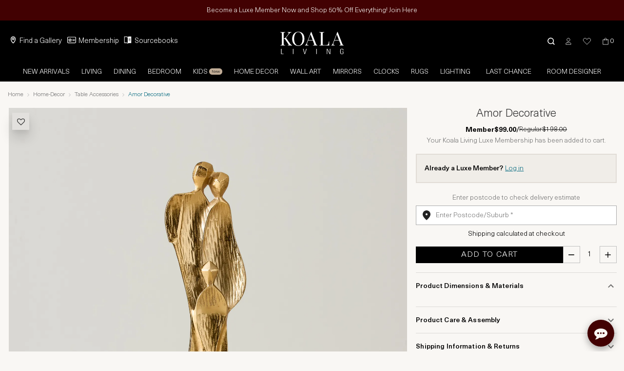

--- FILE ---
content_type: text/html; charset=utf-8
request_url: https://koalaliving.com.au/Amor-Decorative
body_size: 26904
content:
<!DOCTYPE html><html class="no-js" lang="en-au"><head><meta charSet="utf-8"/><link rel="preload" as="image" imagesrcset="/_next/image?url=%2FKL-White.png&amp;w=256&amp;q=100 1x, /_next/image?url=%2FKL-White.png&amp;w=384&amp;q=100 2x"/><meta name="viewport" content="width=device-width, height=device-height, initial-scale=1.0, user-scalable=no;user-scalable=0;"/><title>Amor Decorative | Koala Living</title><link rel="icon" href="/favicon.ico"/><meta name="title" content="AMOR DECORATIVE"/><meta name="robots" content="index, follow"/><meta name="description" content="Koala Living aims to bring unique luxury furniture online to every home while staying affordable. Visit our modern furniture stores in Melbourne, Sydney and Brisbane."/><meta name="keywords" content="koala living, furniture, living, dining, beds"/><link rel="canonical" href="https://koalaliving.com.au/Amor-Decorative"/><script>(function(w,d,t,r,u)
  {
    var f,n,i;
    w[u]=w[u]||[],f=function()
    {
      var o={ti:"97167562", enableAutoSpaTracking: true};
      o.q=w[u],w[u]=new UET(o),w[u].push("pageLoad")
    },
    n=d.createElement(t),n.src=r,n.async=1,n.onload=n.onreadystatechange=function()
    {
      var s=this.readyState;
      s&&s!=="loaded"&&s!=="complete"||(f(),n.onload=n.onreadystatechange=null)
    },
    i=d.getElementsByTagName(t)[0],i.parentNode.insertBefore(n,i)
  })
  (window,document,"script","//bat.bing.com/bat.js","uetq");</script><script src="https://cdn.productreview.com.au/assets/widgets/loader.js" strategy="lazyOnload"></script><script src="https://widget.powerboard.commbank.com.au/sdk/latest/widget.umd.min.js" async=""></script><script strategy="lazyOnload"> (function(c,l,a,r,i,t,y){
              c[a]=c[a]||function(){(c[a].q=c[a].q||[]).push(arguments)};
              t=l.createElement(r);t.async=1;t.src="https://www.clarity.ms/tag/"+i;
              y=l.getElementsByTagName(r)[0];y.parentNode.insertBefore(t,y);
          })(window, document, "clarity", "script", "j4jy5jf0n5");</script><script strategy="lazyOnload">!function(i,n,s,t,a,u,d){i.InstantConfig=i.InstantConfig||{},d=i.InstantJS=i.InstantJS||{},d.trackQueue=[],d.track=function(){d.trackQueue.push(arguments)},u=n.createElement(s),u.async=!0,u.src=t,a=n.getElementsByTagName(s)[0],a.parentNode.insertBefore(u,a)}(window,document,'script','https://cdn.instant.one/instant.js?siteId=site_9a4e833642c6447e935f009b38bdde1c');</script><script strategy="lazyOnload" src="//static.klaviyo.com/onsite/js/klaviyo.js?company_id=SCTWmp"></script><script strategy="lazyOnload" src="https://www.googletagmanager.com/gtag/js?id=G-148Z0W71LZ"></script><script>window.dataLayer = window.dataLayer || [];
  function gtag(){dataLayer.push(arguments);}
  gtag('js', new Date());
  gtag('config', 'G-148Z0W71LZ');</script><script>(function(w,d,s,l,i){w[l]=w[l]||[];w[l].push({'gtm.start':
                  new Date().getTime(),event:'gtm.js'});var f=d.getElementsByTagName(s)[0],
                  j=d.createElement(s),dl=l!='dataLayer'?'&l='+l:'';j.async=true;j.src=
                  'https://www.googletagmanager.com/gtm.js?id='+i+dl;f.parentNode.insertBefore(j,f);
                  })(window,document,'script','dataLayer','GTM-W3G24L9');</script><noscript><iframe src="https://www.googletagmanager.com/ns.html?id=GTM-W3G24L9"
        height="0" width="0" style="display:none;visibility:hidden"></iframe></noscript><script strategy="lazyOnload" src="https://www.googletagmanager.com/gtag/js?id=AW-873492093"></script><script>window.dataLayer = window.dataLayer || [];
            function gtag(){dataLayer.push(arguments);}
            gtag('js', new Date());
            gtag('config', 'AW-873492093');</script><script>!function(e){if(!window.pintrk){window.pintrk=function(){window.pintrk.queue.push(
    Array.prototype.slice.call(arguments))};var
    n=window.pintrk;n.queue=[],n.version="3.0";var
    t=document.createElement("script");t.async=!0,t.src=e;var
    r=document.getElementsByTagName("script")[0];r.parentNode.insertBefore(t,r)}}
    ("https://s.pinimg.com/ct/core.js"); pintrk('load', '2613511890485'); pintrk('page');</script><noscript><img height="1" width="1" style="display:none;" alt="" src="https://ct.pinterest.com/v3/?tid=2613511890485&noscript=1" />
        </noscript><script>pintrk('track', 'pagevisit');
          </script><noscript><img height="1" width="1" style="display:none;" alt="" src="https://ct.pinterest.com/v3/?tid=2613511890485&event=pagevisit&noscript=1" />
        </noscript><script>!function(f,b,e,v,n,t,s)
          {if(f.fbq)return;n=f.fbq=function(){n.callMethod?
          n.callMethod.apply(n,arguments):n.queue.push(arguments)};
          if(!f._fbq)f._fbq=n;n.push=n;n.loaded=!0;n.version='2.0';
          n.queue=[];t=b.createElement(e);t.async=!0;
          t.src=v;s=b.getElementsByTagName(e)[0];
          s.parentNode.insertBefore(t,s)}(window, document,'script',
          'https://connect.facebook.net/en_US/fbevents.js');
          fbq('init', '398748307829077');
          fbq('track', 'PageView');</script><noscript><img height="1" alt="Facebook" width="1" style="display:none"
        src="https://www.facebook.com/tr?id=398748307829077&ev=PageView&noscript=1"
       /></noscript><script id="mcjs">!function(c,h,i,m,p)
          {
            ((m = c.createElement(h)),
            (p = c.getElementsByTagName(h)[0]),
            (m.async = 1),
            (m.src = i),
            p.parentNode.insertBefore(m, p))
          }
          (document,"script","https://chimpstatic.com/mcjs-connected/js/users/a259588e4c0536a9beeae4065/cba26373c2af53414a4d69649.js");</script><script type="application/ld+json">{
  "@context": "https://schema.org/",
  "@type": "Product",
  "name": "Amor Decorative",
  "url": "https://koalaliving.com.au/Amor-Decorative",
 "image": ["https://img.koalaliving.com.au/products/127424/3089f69f-37cb-47a6-9ba2-b30f93448a56.png","https://img.koalaliving.com.au/products/127424/a0b96d03-812e-4fa0-be6a-7c2af142911e.png","https://img.koalaliving.com.au/products/127424/2f2591ea-06a8-4988-b50c-0a85bdb017a5.png","https://img.koalaliving.com.au/products/127424/6a85888e-1d3a-4748-b111-be573bce130c.png","https://img.koalaliving.com.au/products/127424/e0665462-a545-4210-8890-715fa2c694ba.png","https://img.koalaliving.com.au/products/127424/ec7f2fd7-900b-44cd-ab16-0ddf2f1541ab.png","https://img.koalaliving.com.au/products/127424/d0e56eb8-4da8-4050-88ec-860ce57e90f7.png","https://img.koalaliving.com.au/products/127424/22349f84-96a7-4491-bb66-f772b98b0df9.png","https://img.koalaliving.com.au/products/127424/b51c7d5c-2522-4abf-a44f-d77eb271d6da.png","https://img.koalaliving.com.au/products/127424/e7698ecd-aadd-4e81-8485-69c1ffdba5e6.png"],
   "description": "Introducing the Amor Decorative, a heartwarming sculpture crafted from high-quality resin that artfully captures the essence of familial love. In this piece, three abstract silhouettes come together in a touching scene that evokes warmth and closeness, painting a vivid picture of a family united.",
    "sku": "127424",
    "mpn": "127424",
 "brand": {
  "@type": "Brand",
  "name": "Koala Living"
},
  "itemCondition": "NewCondition",
  "offers": {
    "@type": "Offer",
    "priceCurrency": "AUD",
     "price": "99.00",
    "availability": "InStock",
    "itemCondition": "https://schema.org/NewCondition"
  },
  "hasMerchantReturnPolicy": {
    "@type": "MerchantReturnPolicy",
    "applicableCountry": "AU",
    "returnPolicyCategory": "https://schema.org/MerchantReturnFiniteReturnWindow",
    "merchantReturnDays": 7,
    "returnMethod": "https://schema.org/ReturnByMail",
    "returnFees": "https://schema.org/OriginalShippingFees"
  }
  
}</script><script type="text/javascript">var _learnq = _learnq || [];
            var item = {
              "ProductName": "Amor Decorative",
              "ProductID": "127424",
              "Categories": ["Furniture"],
              "ImageURL": "https://img.koalaliving.com.au/products/127424/b39b66ca-a0fc-4aa3-9f7c-e8e187c2dff3.png",
              "URL": "https://koalaliving.com.au/Amor-Decorative",
              "Brand": "",
              "Price": 99.00,
              "CompareAtPrice": 198.00
            };
            _learnq.push(["track", "Viewed Product", item]);</script><meta name="next-head-count" content="31"/><script async="" src="https://koalaliving.api.useinsider.com/ins.js?id=10013454"></script><link rel="preload" href="/font/NeueHaasUnica-Light.woff2" as="font" type="font/woff2" crossorigin="anonymous"/><link rel="preconnect" href="https://fonts.gstatic.com" crossorigin /><link rel="preload" href="/_next/static/css/89838e22642f594d.css" as="style"/><link rel="stylesheet" href="/_next/static/css/89838e22642f594d.css" data-n-g=""/><link rel="preload" href="/_next/static/css/7ceea9401aa4c002.css" as="style"/><link rel="stylesheet" href="/_next/static/css/7ceea9401aa4c002.css" data-n-p=""/><link rel="preload" href="/_next/static/css/ab40c21443590130.css" as="style"/><link rel="stylesheet" href="/_next/static/css/ab40c21443590130.css" data-n-p=""/><link rel="preload" href="/_next/static/css/59b6c4deefe8efc6.css" as="style"/><link rel="stylesheet" href="/_next/static/css/59b6c4deefe8efc6.css" data-n-p=""/><link rel="preload" href="/_next/static/css/abcaa424e56ca070.css" as="style"/><link rel="stylesheet" href="/_next/static/css/abcaa424e56ca070.css"/><link rel="preload" href="/_next/static/css/302e764eb7fb6d25.css" as="style"/><link rel="stylesheet" href="/_next/static/css/302e764eb7fb6d25.css"/><noscript data-n-css=""></noscript><script defer="" nomodule="" src="/_next/static/chunks/polyfills-c67a75d1b6f99dc8.js"></script><script defer="" src="/_next/static/chunks/3472-06f354ba3ce23db8.js"></script><script defer="" src="/_next/static/chunks/5762-2f3e3f13433e2176.js"></script><script defer="" src="/_next/static/chunks/7835-3ef629d5e0d07b6c.js"></script><script defer="" src="/_next/static/chunks/8339-72f8eb0691ee59b9.js"></script><script defer="" src="/_next/static/chunks/9515-94aadb15b452ebf6.js"></script><script defer="" src="/_next/static/chunks/1186-ddda6b99c88d82d1.js"></script><script defer="" src="/_next/static/chunks/2537-fc722a55d917f0cc.js"></script><script defer="" src="/_next/static/chunks/9076.6949698b6a6f9aab.js"></script><script defer="" src="/_next/static/chunks/355-007f71f44f774502.js"></script><script defer="" src="/_next/static/chunks/5959-181bb2fefdda1f41.js"></script><script defer="" src="/_next/static/chunks/6597.11e0a79ebb4db09f.js"></script><script defer="" src="/_next/static/chunks/1245.f77ebc472c1c9f8e.js"></script><script src="/_next/static/chunks/webpack-743bcbde7b94da14.js" defer=""></script><script src="/_next/static/chunks/framework-09f3afa64952aba4.js" defer=""></script><script src="/_next/static/chunks/main-842d31a8fea35177.js" defer=""></script><script src="/_next/static/chunks/pages/_app-043aa50e4a8c3a2c.js" defer=""></script><script src="/_next/static/chunks/2852872c-b605aca0298c2109.js" defer=""></script><script src="/_next/static/chunks/4072747d-ab1aa6e74d988047.js" defer=""></script><script src="/_next/static/chunks/3f06fcd6-e5a91f79235c4097.js" defer=""></script><script src="/_next/static/chunks/a7b3c51d-30e5bb042b10e857.js" defer=""></script><script src="/_next/static/chunks/9669-d62f1931c07010ae.js" defer=""></script><script src="/_next/static/chunks/7553-76cc8c34e11b6a92.js" defer=""></script><script src="/_next/static/chunks/5179-b539554f3437129c.js" defer=""></script><script src="/_next/static/chunks/6066-a168e183ac54af48.js" defer=""></script><script src="/_next/static/chunks/5359-12d777457f1c19db.js" defer=""></script><script src="/_next/static/chunks/585-d5798e71c727b340.js" defer=""></script><script src="/_next/static/chunks/1577-6a13defd54e7a1be.js" defer=""></script><script src="/_next/static/chunks/653-92b058ca6dc08168.js" defer=""></script><script src="/_next/static/chunks/615-79214bd7e73c742f.js" defer=""></script><script src="/_next/static/chunks/8482-70310ab4a029ddac.js" defer=""></script><script src="/_next/static/chunks/7215-b07694742eef6536.js" defer=""></script><script src="/_next/static/chunks/246-1aaa5a7f1e19eacf.js" defer=""></script><script src="/_next/static/chunks/1009-a88f51cf727aa691.js" defer=""></script><script src="/_next/static/chunks/104-2ba3adaba6843db2.js" defer=""></script><script src="/_next/static/chunks/9788-e7dc4d225e93df55.js" defer=""></script><script src="/_next/static/chunks/4821-ae5eab2f32600b78.js" defer=""></script><script src="/_next/static/chunks/7140-92e5f7ba2c155f99.js" defer=""></script><script src="/_next/static/chunks/5281-1ff137fbcfd047c1.js" defer=""></script><script src="/_next/static/chunks/pages/%5Bindex%5D-a7f457368f699a7e.js" defer=""></script><script src="/_next/static/ycQYPJVJMj-h4_Wq_I5ge/_buildManifest.js" defer=""></script><script src="/_next/static/ycQYPJVJMj-h4_Wq_I5ge/_ssgManifest.js" defer=""></script><style data-href="https://fonts.googleapis.com/css2?family=Muli&family=Playfair+Display:ital,wght@0,400..900;1,400..900&display=swap">@font-face{font-family:'Muli';font-style:normal;font-weight:400;font-display:swap;src:url(https://fonts.gstatic.com/l/font?kit=7Aulp_0qiz-aVz7u3PJLcUMYOFnOkHkz&skey=2b55aa3f2f059b75&v=v34) format('woff')}@font-face{font-family:'Playfair Display';font-style:italic;font-weight:400;font-display:swap;src:url(https://fonts.gstatic.com/l/font?kit=nuFRD-vYSZviVYUb_rj3ij__anPXDTnCjmHKM4nYO7KN_qiTbtU&skey=f57a6d1e6bccdd9c&v=v40) format('woff')}@font-face{font-family:'Playfair Display';font-style:italic;font-weight:500;font-display:swap;src:url(https://fonts.gstatic.com/l/font?kit=nuFRD-vYSZviVYUb_rj3ij__anPXDTnCjmHKM4nYO7KN_pqTbtU&skey=f57a6d1e6bccdd9c&v=v40) format('woff')}@font-face{font-family:'Playfair Display';font-style:italic;font-weight:600;font-display:swap;src:url(https://fonts.gstatic.com/l/font?kit=nuFRD-vYSZviVYUb_rj3ij__anPXDTnCjmHKM4nYO7KN_naUbtU&skey=f57a6d1e6bccdd9c&v=v40) format('woff')}@font-face{font-family:'Playfair Display';font-style:italic;font-weight:700;font-display:swap;src:url(https://fonts.gstatic.com/l/font?kit=nuFRD-vYSZviVYUb_rj3ij__anPXDTnCjmHKM4nYO7KN_k-UbtU&skey=f57a6d1e6bccdd9c&v=v40) format('woff')}@font-face{font-family:'Playfair Display';font-style:italic;font-weight:800;font-display:swap;src:url(https://fonts.gstatic.com/l/font?kit=nuFRD-vYSZviVYUb_rj3ij__anPXDTnCjmHKM4nYO7KN_iiUbtU&skey=f57a6d1e6bccdd9c&v=v40) format('woff')}@font-face{font-family:'Playfair Display';font-style:italic;font-weight:900;font-display:swap;src:url(https://fonts.gstatic.com/l/font?kit=nuFRD-vYSZviVYUb_rj3ij__anPXDTnCjmHKM4nYO7KN_gGUbtU&skey=f57a6d1e6bccdd9c&v=v40) format('woff')}@font-face{font-family:'Playfair Display';font-style:normal;font-weight:400;font-display:swap;src:url(https://fonts.gstatic.com/l/font?kit=nuFvD-vYSZviVYUb_rj3ij__anPXJzDwcbmjWBN2PKdFvUDT&skey=f3b68f0152604ed9&v=v40) format('woff')}@font-face{font-family:'Playfair Display';font-style:normal;font-weight:500;font-display:swap;src:url(https://fonts.gstatic.com/l/font?kit=nuFvD-vYSZviVYUb_rj3ij__anPXJzDwcbmjWBN2PKd3vUDT&skey=f3b68f0152604ed9&v=v40) format('woff')}@font-face{font-family:'Playfair Display';font-style:normal;font-weight:600;font-display:swap;src:url(https://fonts.gstatic.com/l/font?kit=nuFvD-vYSZviVYUb_rj3ij__anPXJzDwcbmjWBN2PKebukDT&skey=f3b68f0152604ed9&v=v40) format('woff')}@font-face{font-family:'Playfair Display';font-style:normal;font-weight:700;font-display:swap;src:url(https://fonts.gstatic.com/l/font?kit=nuFvD-vYSZviVYUb_rj3ij__anPXJzDwcbmjWBN2PKeiukDT&skey=f3b68f0152604ed9&v=v40) format('woff')}@font-face{font-family:'Playfair Display';font-style:normal;font-weight:800;font-display:swap;src:url(https://fonts.gstatic.com/l/font?kit=nuFvD-vYSZviVYUb_rj3ij__anPXJzDwcbmjWBN2PKfFukDT&skey=f3b68f0152604ed9&v=v40) format('woff')}@font-face{font-family:'Playfair Display';font-style:normal;font-weight:900;font-display:swap;src:url(https://fonts.gstatic.com/l/font?kit=nuFvD-vYSZviVYUb_rj3ij__anPXJzDwcbmjWBN2PKfsukDT&skey=f3b68f0152604ed9&v=v40) format('woff')}@font-face{font-family:'Muli';font-style:normal;font-weight:400;font-display:swap;src:url(https://fonts.gstatic.com/l/font?kit=7Aulp_0qiz-aVz7u3PJLcUMYOFnOkEk40e6fwniDtzNAAw&skey=2b55aa3f2f059b75&v=v34) format('woff');unicode-range:U+0102-0103,U+0110-0111,U+0128-0129,U+0168-0169,U+01A0-01A1,U+01AF-01B0,U+0300-0301,U+0303-0304,U+0308-0309,U+0323,U+0329,U+1EA0-1EF9,U+20AB}@font-face{font-family:'Muli';font-style:normal;font-weight:400;font-display:swap;src:url(https://fonts.gstatic.com/l/font?kit=7Aulp_0qiz-aVz7u3PJLcUMYOFnOkEk50e6fwniDtzNAAw&skey=2b55aa3f2f059b75&v=v34) format('woff');unicode-range:U+0100-02BA,U+02BD-02C5,U+02C7-02CC,U+02CE-02D7,U+02DD-02FF,U+0304,U+0308,U+0329,U+1D00-1DBF,U+1E00-1E9F,U+1EF2-1EFF,U+2020,U+20A0-20AB,U+20AD-20C0,U+2113,U+2C60-2C7F,U+A720-A7FF}@font-face{font-family:'Muli';font-style:normal;font-weight:400;font-display:swap;src:url(https://fonts.gstatic.com/l/font?kit=7Aulp_0qiz-aVz7u3PJLcUMYOFnOkEk30e6fwniDtzM&skey=2b55aa3f2f059b75&v=v34) format('woff');unicode-range:U+0000-00FF,U+0131,U+0152-0153,U+02BB-02BC,U+02C6,U+02DA,U+02DC,U+0304,U+0308,U+0329,U+2000-206F,U+20AC,U+2122,U+2191,U+2193,U+2212,U+2215,U+FEFF,U+FFFD}@font-face{font-family:'Playfair Display';font-style:italic;font-weight:400 900;font-display:swap;src:url(https://fonts.gstatic.com/s/playfairdisplay/v40/nuFkD-vYSZviVYUb_rj3ij__anPXDTnohkk7yRZrPJ-M.woff2) format('woff2');unicode-range:U+0301,U+0400-045F,U+0490-0491,U+04B0-04B1,U+2116}@font-face{font-family:'Playfair Display';font-style:italic;font-weight:400 900;font-display:swap;src:url(https://fonts.gstatic.com/s/playfairdisplay/v40/nuFkD-vYSZviVYUb_rj3ij__anPXDTnojUk7yRZrPJ-M.woff2) format('woff2');unicode-range:U+0102-0103,U+0110-0111,U+0128-0129,U+0168-0169,U+01A0-01A1,U+01AF-01B0,U+0300-0301,U+0303-0304,U+0308-0309,U+0323,U+0329,U+1EA0-1EF9,U+20AB}@font-face{font-family:'Playfair Display';font-style:italic;font-weight:400 900;font-display:swap;src:url(https://fonts.gstatic.com/s/playfairdisplay/v40/nuFkD-vYSZviVYUb_rj3ij__anPXDTnojEk7yRZrPJ-M.woff2) format('woff2');unicode-range:U+0100-02BA,U+02BD-02C5,U+02C7-02CC,U+02CE-02D7,U+02DD-02FF,U+0304,U+0308,U+0329,U+1D00-1DBF,U+1E00-1E9F,U+1EF2-1EFF,U+2020,U+20A0-20AB,U+20AD-20C0,U+2113,U+2C60-2C7F,U+A720-A7FF}@font-face{font-family:'Playfair Display';font-style:italic;font-weight:400 900;font-display:swap;src:url(https://fonts.gstatic.com/s/playfairdisplay/v40/nuFkD-vYSZviVYUb_rj3ij__anPXDTnogkk7yRZrPA.woff2) format('woff2');unicode-range:U+0000-00FF,U+0131,U+0152-0153,U+02BB-02BC,U+02C6,U+02DA,U+02DC,U+0304,U+0308,U+0329,U+2000-206F,U+20AC,U+2122,U+2191,U+2193,U+2212,U+2215,U+FEFF,U+FFFD}@font-face{font-family:'Playfair Display';font-style:normal;font-weight:400 900;font-display:swap;src:url(https://fonts.gstatic.com/s/playfairdisplay/v40/nuFiD-vYSZviVYUb_rj3ij__anPXDTjYgEM86xRbPQ.woff2) format('woff2');unicode-range:U+0301,U+0400-045F,U+0490-0491,U+04B0-04B1,U+2116}@font-face{font-family:'Playfair Display';font-style:normal;font-weight:400 900;font-display:swap;src:url(https://fonts.gstatic.com/s/playfairdisplay/v40/nuFiD-vYSZviVYUb_rj3ij__anPXDTPYgEM86xRbPQ.woff2) format('woff2');unicode-range:U+0102-0103,U+0110-0111,U+0128-0129,U+0168-0169,U+01A0-01A1,U+01AF-01B0,U+0300-0301,U+0303-0304,U+0308-0309,U+0323,U+0329,U+1EA0-1EF9,U+20AB}@font-face{font-family:'Playfair Display';font-style:normal;font-weight:400 900;font-display:swap;src:url(https://fonts.gstatic.com/s/playfairdisplay/v40/nuFiD-vYSZviVYUb_rj3ij__anPXDTLYgEM86xRbPQ.woff2) format('woff2');unicode-range:U+0100-02BA,U+02BD-02C5,U+02C7-02CC,U+02CE-02D7,U+02DD-02FF,U+0304,U+0308,U+0329,U+1D00-1DBF,U+1E00-1E9F,U+1EF2-1EFF,U+2020,U+20A0-20AB,U+20AD-20C0,U+2113,U+2C60-2C7F,U+A720-A7FF}@font-face{font-family:'Playfair Display';font-style:normal;font-weight:400 900;font-display:swap;src:url(https://fonts.gstatic.com/s/playfairdisplay/v40/nuFiD-vYSZviVYUb_rj3ij__anPXDTzYgEM86xQ.woff2) format('woff2');unicode-range:U+0000-00FF,U+0131,U+0152-0153,U+02BB-02BC,U+02C6,U+02DA,U+02DC,U+0304,U+0308,U+0329,U+2000-206F,U+20AC,U+2122,U+2191,U+2193,U+2212,U+2215,U+FEFF,U+FFFD}</style></head><body><div id="__next" data-reactroot=""><div class="TopNavigation_MobileHeader__V1o_U"><div class="MobileNaviBar_mobileHeader__cpXmo container-fluid"><div class="MobileNaviBar_navbluebgmobile__rDTJu row"></div><div class="row"><div class="TopBarLeft_container1__7Lyoa"><div id="TopBarLeft_nav_icon__SENii"><span></span><span></span><span></span></div></div><div class="MobileNaviBar_container2___5jDV" style="flex-grow:1;justify-content:flex-start"><a style="padding:0;float:left" href="/" class="nav-link"><span style="box-sizing:border-box;display:inline-block;overflow:hidden;width:85px;height:30px;background:none;opacity:1;border:0;margin:0;padding:0;position:relative"><img alt="Logo" src="[data-uri]" decoding="async" data-nimg="fixed" class="MobileNaviBar_logoImage__FTbkj" style="position:absolute;top:0;left:0;bottom:0;right:0;box-sizing:border-box;padding:0;border:none;margin:auto;display:block;width:0;height:0;min-width:100%;max-width:100%;min-height:100%;max-height:100%"/><noscript><img alt="Logo" srcSet="/_next/image?url=%2FKL-White.png&amp;w=96&amp;q=100 1x, /_next/image?url=%2FKL-White.png&amp;w=256&amp;q=100 2x" src="/_next/image?url=%2FKL-White.png&amp;w=256&amp;q=100" decoding="async" data-nimg="fixed" style="position:absolute;top:0;left:0;bottom:0;right:0;box-sizing:border-box;padding:0;border:none;margin:auto;display:block;width:0;height:0;min-width:100%;max-width:100%;min-height:100%;max-height:100%" class="MobileNaviBar_logoImage__FTbkj" loading="lazy"/></noscript></span></a></div><div style="justify-content:flex-end;gap:10px" class="MobileNaviBar_container2___5jDV col-md-6 col-6"><a href="#" class="TopBarRight_icon__V7I8U nav-link" role="button"><img src="/icons/Search.svg" alt="profile"/></a><a href="/customer" class="TopBarRight_icon__V7I8U nav-link"><img src="/icons/Profile.svg" class="TopBarRight_svgUserBlack__oiklW" alt="profile"/></a><a href="#" class="TopBarRight_icon__V7I8U nav-link" role="button"><img src="/icons/Wishlist.svg" alt="profile"/></a><a href="#" class="TopBarRight_icon__V7I8U nav-link" role="button"><img src="/icons/Bag.svg" alt="profile"/><p class="TopBarRight_count__8wcax">0</p></a></div></div><div class="MobileNaviBar_mobiNaviBarSearchBox__ZOh2u row"><input style="position:absolute;top:-200;opacity:0;z-index:-9"/></div></div></div><div class="TopNavigation_WebHeader__8gSyi"><container-fluid><div class="TopNavigation_navbluebg__dSl_Y row"></div><div class="TopNavigation_navblackbg__SG9q2 row"><div class="col-sm-12"><div class="TopNavigation_navhight__YUJFZ nav"><div class="TopNavigation_navPadding__Xl5c2 col-md-4 col-sm-4"><div class="mr-auto nav"><a href="/store-locator" data-rb-event-key="/store-locator" class="TopNavigation_navText__7D1Sh nav-link"><img src="/icons/Locate-us-icon.svg" width="20" height="20" class="TopNavigation_linkIcon__9C923" style="margin-right:3px" alt=""/>Find a Gallery</a><a style="margin-left:7px;margin-right:5px" href="/membership" data-rb-event-key="/membership" class="TopNavigation_navText__7D1Sh nav-link"><img src="/icons/Membership.svg" width="18" height="18" class="TopNavigation_linkIcon__9C923" style="margin-right:5px" alt=""/>Membership</a><a href="/catalogue" data-rb-event-key="/catalogue" class="TopNavigation_navText__7D1Sh nav-link"><img src="/icons/catalog.svg" width="18" height="18" class="TopNavigation_linkIcon__9C923" alt=""/>Sourcebooks</a></div></div><div class="TopNavigation_logo__6k_0w col-sm-4"><a href="/" data-rb-event-key="/" class="nav-link"><span style="box-sizing:border-box;display:inline-block;overflow:hidden;width:130px;height:46px;background:none;opacity:1;border:0;margin:0;padding:0;position:relative"><img alt="Logo" srcSet="/_next/image?url=%2FKL-White.png&amp;w=256&amp;q=100 1x, /_next/image?url=%2FKL-White.png&amp;w=384&amp;q=100 2x" src="/_next/image?url=%2FKL-White.png&amp;w=384&amp;q=100" decoding="async" data-nimg="fixed" class="TopNavigation_logoImage__B0S5T" style="position:absolute;top:0;left:0;bottom:0;right:0;box-sizing:border-box;padding:0;border:none;margin:auto;display:block;width:0;height:0;min-width:100%;max-width:100%;min-height:100%;max-height:100%"/></span></a></div><div class="ml-auto nav"><div style="align-items:center" class="row"><a href="#" data-rb-event-key="#" class="TopNavigation_icon__oQJym nav-link" role="button"><img class="TopNavigation_searchIcon__h2xKx" src="/icons/search-white.svg" width="15" height="15" alt="search"/></a><a href="/customer" data-rb-event-key="/customer" class="TopNavigation_icon__oQJym nav-link"><img src="/icons/Profile.svg" width="20" height="20" class="TopNavigation_svgBlack__TD1pa" alt="profile"/></a><a href="#" data-rb-event-key="#" class="TopNavigation_icon__oQJym nav-link" role="button"><img src="/icons/Wishlist.svg" width="20" height="20" class="TopNavigation_svgBlack__TD1pa" alt="fav"/></a><a style="padding-right:20px" href="#" class="TopNavigation_icon__oQJym nav-link" role="button"><img src="/icons/Bag.svg" width="20" height="20" class="TopNavigation_svgBlack__TD1pa" alt="cart"/><p class="TopNavigation_count__kDfRS">0</p></a></div></div></div></div></div><div class="TopNavigation_navbar__F8bhF row"><div class="mx-auto nav" style="position:relative"><style data-emotion="css 1ontqvh">.css-1ontqvh{list-style:none;margin:0;padding:0;position:relative;padding-top:8px;padding-bottom:8px;}</style><ul class="MuiList-root MuiList-padding TopNavigation_MainMenuList__Y6aWG css-1ontqvh"><style data-emotion="css 1yo8bqd">.css-1yo8bqd{display:-webkit-box;display:-webkit-flex;display:-ms-flexbox;display:flex;-webkit-box-pack:start;-ms-flex-pack:start;-webkit-justify-content:flex-start;justify-content:flex-start;-webkit-align-items:center;-webkit-box-align:center;-ms-flex-align:center;align-items:center;position:relative;-webkit-text-decoration:none;text-decoration:none;width:100%;box-sizing:border-box;text-align:left;padding-top:8px;padding-bottom:8px;padding-left:16px;padding-right:16px;}.css-1yo8bqd.Mui-focusVisible{background-color:rgba(0, 0, 0, 0.12);}.css-1yo8bqd.Mui-selected{background-color:rgba(25, 118, 210, 0.08);}.css-1yo8bqd.Mui-selected.Mui-focusVisible{background-color:rgba(25, 118, 210, 0.2);}.css-1yo8bqd.Mui-disabled{opacity:0.38;}</style><li class="MuiListItem-root MuiListItem-gutters MuiListItem-padding TopNavigation_MainMenuListItem__UPR6A css-1yo8bqd"><a class="TopNavigation_MainMenuLink__47_KG" href="/new-arrivals?orderBy=NEWEST">New Arrivals</a></li><li class="MuiListItem-root MuiListItem-gutters MuiListItem-padding TopNavigation_MainMenuListItem__UPR6A css-1yo8bqd"><a class="TopNavigation_MainMenuLink__47_KG" href="/room-designer">Room Designer</a></li></ul></div></div></container-fluid></div><div style="background:" class="container-fluid"><container-fluid><div><div class="row"><div class="container-1300 container"><div class="row"><div><nav aria-label="breadcrumb" class="Breadcrumb_breadcrumb__a2wU1"><ol class="breadcrumb"><li class="breadcrumb-item"><a href="/">Home</a></li><li class="breadcrumb-item"><a href="/home-decor">Home-Decor</a></li><li class="breadcrumb-item"><a href="/home-decor/table-accessories">Table Accessories</a></li><li class="breadcrumb-item Breadcrumb_activeTile__oIa3R active" aria-current="page">Amor Decorative</li></ol></nav></div></div><div class="row"><div class="container-fluid"><div class="row"><div class="col-md-8 col-sm-12 col-12"><div class="Product_original__0LRzd "><div class="Product_ButtonSection__L6HUj"><button class="Product_addToWishButton__gpv6N" variant="dark"><i class="fa fa-heart-o" aria-hidden="true"></i></button></div><div class="image-loader"><img src="/images/loader.gif"/></div><div class="_2ILZE Product_originalImage__tl_Z6 _3q7r8" style="opacity:0" data-is-not-keyboard-user="true"><div class="_2qwzr"><div class="_Pfcmb" tabindex="0"><ul class="_L8X8r _FP5OY"><li class="_1eGao" role="presentation" aria-live="polite"><figure class="_3iVQ0"><img class="_t1897" src="[data-uri]" original="https://img.koalaliving.com.au/products/127424/3089f69f-37cb-47a6-9ba2-b30f93448a56.png" originalAlt="Amor Decorative"/><img class="_1BRif" src="[data-uri]"/></figure></li><li class="_1eGao" role="presentation"><figure class="_3iVQ0"><img class="_t1897" src="[data-uri]" original="https://img.koalaliving.com.au/products/127424/a0b96d03-812e-4fa0-be6a-7c2af142911e.png" originalAlt="Amor Decorative"/><img class="_1BRif" src="[data-uri]"/></figure></li><li class="_1eGao" role="presentation"><figure class="_3iVQ0"><img class="_t1897" src="[data-uri]" original="https://img.koalaliving.com.au/products/127424/2f2591ea-06a8-4988-b50c-0a85bdb017a5.png" originalAlt="Amor Decorative"/><img class="_1BRif" src="[data-uri]"/></figure></li><li class="_1eGao" role="presentation"><figure class="_3iVQ0"><img class="_t1897" src="[data-uri]" original="https://img.koalaliving.com.au/products/127424/6a85888e-1d3a-4748-b111-be573bce130c.png" originalAlt="Amor Decorative"/><img class="_1BRif" src="[data-uri]"/></figure></li><li class="_1eGao" role="presentation"><figure class="_3iVQ0"><img class="_t1897" src="[data-uri]" original="https://img.koalaliving.com.au/products/127424/e0665462-a545-4210-8890-715fa2c694ba.png" originalAlt="Amor Decorative"/><img class="_1BRif" src="[data-uri]"/></figure></li><li class="_1eGao" role="presentation"><figure class="_3iVQ0"><img class="_t1897" src="[data-uri]" original="https://img.koalaliving.com.au/products/127424/ec7f2fd7-900b-44cd-ab16-0ddf2f1541ab.png" originalAlt="Amor Decorative"/><img class="_1BRif" src="[data-uri]"/></figure></li><li class="_1eGao" role="presentation"><figure class="_3iVQ0"><img class="_t1897" src="[data-uri]" original="https://img.koalaliving.com.au/products/127424/d0e56eb8-4da8-4050-88ec-860ce57e90f7.png" originalAlt="Amor Decorative"/><img class="_1BRif" src="[data-uri]"/></figure></li><li class="_1eGao" role="presentation"><figure class="_3iVQ0"><img class="_t1897" src="[data-uri]" original="https://img.koalaliving.com.au/products/127424/22349f84-96a7-4491-bb66-f772b98b0df9.png" originalAlt="Amor Decorative"/><img class="_1BRif" src="[data-uri]"/></figure></li><li class="_1eGao" role="presentation"><figure class="_3iVQ0"><img class="_t1897" src="[data-uri]" original="https://img.koalaliving.com.au/products/127424/b51c7d5c-2522-4abf-a44f-d77eb271d6da.png" originalAlt="Amor Decorative"/><img class="_1BRif" src="[data-uri]"/></figure></li><li class="_1eGao" role="presentation"><figure class="_3iVQ0"><img class="_t1897" src="[data-uri]" original="https://img.koalaliving.com.au/products/127424/e7698ecd-aadd-4e81-8485-69c1ffdba5e6.png" originalAlt="Amor Decorative"/><img class="_1BRif" src="[data-uri]"/></figure></li></ul></div><div class="_3lwW_ _1oKnM"><button class="_ZTBlf" type="button" aria-label="Maximize Slides" aria-disabled="false"><span role="img" aria-label="max" style="font-size:min(50px, 5vw);color:#fff"><span role="img" aria-label="expand" class="anticon anticon-expand"><svg viewBox="64 64 896 896" focusable="false" data-icon="expand" width="1em" height="1em" fill="currentColor" aria-hidden="true"><defs><style></style></defs><path d="M342 88H120c-17.7 0-32 14.3-32 32v224c0 8.8 7.2 16 16 16h48c8.8 0 16-7.2 16-16V168h174c8.8 0 16-7.2 16-16v-48c0-8.8-7.2-16-16-16zm578 576h-48c-8.8 0-16 7.2-16 16v176H682c-8.8 0-16 7.2-16 16v48c0 8.8 7.2 16 16 16h222c17.7 0 32-14.3 32-32V680c0-8.8-7.2-16-16-16zM342 856H168V680c0-8.8-7.2-16-16-16h-48c-8.8 0-16 7.2-16 16v224c0 17.7 14.3 32 32 32h222c8.8 0 16-7.2 16-16v-48c0-8.8-7.2-16-16-16zM904 88H682c-8.8 0-16 7.2-16 16v48c0 8.8 7.2 16 16 16h174v176c0 8.8 7.2 16 16 16h48c8.8 0 16-7.2 16-16V120c0-17.7-14.3-32-32-32z"></path></svg></span></span></button></div><button style="position:absolute;top:50%;left:0;transform:translateY(-50%);border-radius:0" class="Product_GalleryArrow__r3k3A" aria-label="Go to the slide on the left"><img src="/right-arrow-svgrepo-com.png" alt="pin" class="Product_GalleryArrowImage__ik_4g" style="transform:rotateZ(180deg)"/></button><button style="position:absolute;top:50%;right:0;transform:translateY(-50%);border-radius:0" class="Product_GalleryArrow__r3k3A" aria-label="Go to the slide on the right"><img src="/right-arrow-svgrepo-com.png" alt="pin" class="Product_GalleryArrowImage__ik_4g"/></button></div><div class="_2c50p" style="flex-basis:100px"><ul class="_-LJ2W"><li class="_-cAh3 _19gvi" role="button" tabindex="0" style="min-width:100px;width:100px;max-width:100px"><img class="_t1897" src="[data-uri]"/></li><li class="_-cAh3" role="button" tabindex="0" style="min-width:100px;width:100px;max-width:100px"><img class="_t1897" src="[data-uri]"/></li><li class="_-cAh3" role="button" tabindex="0" style="min-width:100px;width:100px;max-width:100px"><img class="_t1897" src="[data-uri]"/></li><li class="_-cAh3" role="button" tabindex="0" style="min-width:100px;width:100px;max-width:100px"><img class="_t1897" src="[data-uri]"/></li><li class="_-cAh3" role="button" tabindex="0" style="min-width:100px;width:100px;max-width:100px"><img class="_t1897" src="[data-uri]"/></li><li class="_-cAh3" role="button" tabindex="0" style="min-width:100px;width:100px;max-width:100px"><img class="_t1897" src="[data-uri]"/></li><li class="_-cAh3" role="button" tabindex="0" style="min-width:100px;width:100px;max-width:100px"><img class="_t1897" src="[data-uri]"/></li><li class="_-cAh3" role="button" tabindex="0" style="min-width:100px;width:100px;max-width:100px"><img class="_t1897" src="[data-uri]"/></li><li class="_-cAh3" role="button" tabindex="0" style="min-width:100px;width:100px;max-width:100px"><img class="_t1897" src="[data-uri]"/></li><li class="_-cAh3" role="button" tabindex="0" style="min-width:100px;width:100px;max-width:100px"><img class="_t1897" src="[data-uri]"/></li></ul></div></div></div></div><div style="padding-left:0" class="col-md-4 col-sm-12 col-12"><div class="Product_productdetailsBox__Ejice" itemprop="offers" itemscope="" itemtype="http://schema.org/Offer"><div><span itemprop="sku" style="display:none">127424</span><h1 class="Product_productName__S0RCp" itemprop="name">Amor Decorative</h1><div class="Product_PriceSection__D_XS8"><div style="display:flex;align-items:baseline"><div style="display:flex;gap:5px"><p class="Product_memberPriceLabel__8SX7K">Member</p><p class="Product_memberPrice__GqM7f"><meta itemprop="priceCurrency" content="AUD"/><span data-price-amount="99" data-price-type="finalPrice" itemprop="price">$99.00</span><meta itemprop="priceCurrency" content="AUD"/><meta itemprop="price" content="99"/></p></div></div><span class="Product_priceLabel__JW6EE" style="font-weight:bold">/</span><div style="display:flex"><div class="Product_priceLabel__JW6EE "><style data-emotion="css 9easa5">.css-9easa5{box-sizing:border-box;display:-webkit-box;display:-webkit-flex;display:-ms-flexbox;display:flex;-webkit-box-flex-wrap:wrap;-webkit-flex-wrap:wrap;-ms-flex-wrap:wrap;flex-wrap:wrap;width:100%;-webkit-flex-direction:row;-ms-flex-direction:row;flex-direction:row;gap:5.6px;}</style><div class="MuiGrid-root MuiGrid-container css-9easa5" justify="space-between" style="justify-content:space-between"><span>Regular</span><span class="Product_crossPrice__KYLWy"><span>$198.00</span></span></div></div></div></div></div><div class="LoginSection_LoginSection__JRPvp"><div class="LoginSection_LuxeMember__PJ2N5"><div class="LoginSection_LuxeMemberSection__CZaT8" style="margin-bottom:"><span><strong>Not a Luxe Member?</strong> </span><button class="LoginSection_MembershipButton__3NoYb">Add $29 Luxe Membership</button><span> to cart. </span><span role="img" aria-label="info-circle" style="padding-top:0px;margin-right:5px;font-size:12px" tabindex="-1" class="anticon anticon-info-circle"><svg viewBox="64 64 896 896" focusable="false" data-icon="info-circle" width="1em" height="1em" fill="currentColor" aria-hidden="true"><path d="M512 64C264.6 64 64 264.6 64 512s200.6 448 448 448 448-200.6 448-448S759.4 64 512 64zm0 820c-205.4 0-372-166.6-372-372s166.6-372 372-372 372 166.6 372 372-166.6 372-372 372z"></path><path d="M464 336a48 48 0 1096 0 48 48 0 10-96 0zm72 112h-48c-4.4 0-8 3.6-8 8v272c0 4.4 3.6 8 8 8h48c4.4 0 8-3.6 8-8V456c0-4.4-3.6-8-8-8z"></path></svg></span></div></div><div class="LoginSection_UserLogin__0yqgu"><div class="LoginSection_UserSection__pq7KZ"><span>Already a Luxe Member?</span> <button type="button">Log in</button></div></div></div><div class="Product_DeliveryByPostcode__9w3Me"><div><p class="Product_detailedText__D6aSz">Enter postcode to check delivery estimate</p><div class="justify-content-md-center row"><div class="Product_DeliverySection__bKf9R  col-sm-12 col-12"><div class="Product_SearchSection__qrZ9l"><div style="position:relative;width:100%"><div class="Product_MarkIcon__2_gAh"><style data-emotion="css vubbuv">.css-vubbuv{-webkit-user-select:none;-moz-user-select:none;-ms-user-select:none;user-select:none;width:1em;height:1em;display:inline-block;fill:currentColor;-webkit-flex-shrink:0;-ms-flex-negative:0;flex-shrink:0;-webkit-transition:fill 200ms cubic-bezier(0.4, 0, 0.2, 1) 0ms;transition:fill 200ms cubic-bezier(0.4, 0, 0.2, 1) 0ms;font-size:1.5rem;}</style><svg class="MuiSvgIcon-root MuiSvgIcon-fontSizeMedium css-vubbuv" focusable="false" aria-hidden="true" viewBox="0 0 24 24" data-testid="LocationOnRoundedIcon"><path d="M12 2c-4.2 0-8 3.22-8 8.2 0 3.18 2.45 6.92 7.34 11.23.38.33.95.33 1.33 0C17.55 17.12 20 13.38 20 10.2 20 5.22 16.2 2 12 2m0 10c-1.1 0-2-.9-2-2s.9-2 2-2 2 .9 2 2-.9 2-2 2"></path></svg></div><div role="combobox" aria-haspopup="listbox" aria-owns="react-autowhatever-1" aria-expanded="false" class="react-autosuggest__container"><input type="text" value="" autoComplete="off" aria-autocomplete="list" aria-controls="react-autowhatever-1" class="react-autosuggest__input" placeholder="Enter Postcode/Suburb *"/><div id="react-autowhatever-1" role="listbox" class="react-autosuggest__suggestions-container"></div></div></div></div></div></div><div class="justify-content-md-center row"><div class="Product_ChangeCode__ssTKw col-sm-12 col-12"><p style="margin-bottom:14px;color:#000"><small style="display:block;font-size:14px;font-family:var(--app-secondary-font)">Shipping calculated at checkout</small></p></div></div></div></div><div class="Product_CartactionSection___Ytd0"><div class="Product_CartButtonSection__mcP1X"><button class="Buttons_largeBtnDark__WZ35_ 
             
             
             
             
             
             
             
             
             "> <!-- -->Add to Cart</button></div><div class="Product_qtySection__MgOAH"><button class="Product_qtyButton__Jc6p6" variant="light"><span class="Product_qtyButtonText__TX_6_"><style data-emotion="css vubbuv">.css-vubbuv{-webkit-user-select:none;-moz-user-select:none;-ms-user-select:none;user-select:none;width:1em;height:1em;display:inline-block;fill:currentColor;-webkit-flex-shrink:0;-ms-flex-negative:0;flex-shrink:0;-webkit-transition:fill 200ms cubic-bezier(0.4, 0, 0.2, 1) 0ms;transition:fill 200ms cubic-bezier(0.4, 0, 0.2, 1) 0ms;font-size:1.5rem;}</style><svg class="MuiSvgIcon-root MuiSvgIcon-fontSizeMedium css-vubbuv" focusable="false" aria-hidden="true" viewBox="0 0 24 24" data-testid="RemoveIcon"><path d="M19 13H5v-2h14z"></path></svg></span></button><button class="Product_qtyButtonNumber__sSAwU" variant="light"><span class="Product_qtyButtonText__TX_6_">1</span></button><button class="Product_qtyButton__Jc6p6" variant="light"><span class="Product_qtyButtonText__TX_6_"><style data-emotion="css vubbuv">.css-vubbuv{-webkit-user-select:none;-moz-user-select:none;-ms-user-select:none;user-select:none;width:1em;height:1em;display:inline-block;fill:currentColor;-webkit-flex-shrink:0;-ms-flex-negative:0;flex-shrink:0;-webkit-transition:fill 200ms cubic-bezier(0.4, 0, 0.2, 1) 0ms;transition:fill 200ms cubic-bezier(0.4, 0, 0.2, 1) 0ms;font-size:1.5rem;}</style><svg class="MuiSvgIcon-root MuiSvgIcon-fontSizeMedium css-vubbuv" focusable="false" aria-hidden="true" viewBox="0 0 24 24" data-testid="AddIcon"><path d="M19 13h-6v6h-2v-6H5v-2h6V5h2v6h6z"></path></svg></span></button></div></div><div style="margin-top:20px"><style data-emotion="css 1aiima4">.css-1aiima4{position:relative;-webkit-transition:margin 150ms cubic-bezier(0.4, 0, 0.2, 1) 0ms;transition:margin 150ms cubic-bezier(0.4, 0, 0.2, 1) 0ms;overflow-anchor:none;border-radius:0;}.css-1aiima4::before{position:absolute;left:0;top:-1px;right:0;height:1px;content:"";opacity:1;background-color:rgba(0, 0, 0, 0.12);-webkit-transition:opacity 150ms cubic-bezier(0.4, 0, 0.2, 1) 0ms,background-color 150ms cubic-bezier(0.4, 0, 0.2, 1) 0ms;transition:opacity 150ms cubic-bezier(0.4, 0, 0.2, 1) 0ms,background-color 150ms cubic-bezier(0.4, 0, 0.2, 1) 0ms;}.css-1aiima4:first-of-type::before{display:none;}.css-1aiima4.Mui-expanded::before{opacity:0;}.css-1aiima4.Mui-expanded:first-of-type{margin-top:0;}.css-1aiima4.Mui-expanded:last-of-type{margin-bottom:0;}.css-1aiima4.Mui-expanded+.css-1aiima4.Mui-expanded::before{display:none;}.css-1aiima4.Mui-disabled{background-color:rgba(0, 0, 0, 0.12);}.css-1aiima4:first-of-type{border-top-left-radius:4px;border-top-right-radius:4px;}.css-1aiima4:last-of-type{border-bottom-left-radius:4px;border-bottom-right-radius:4px;}@supports (-ms-ime-align: auto){.css-1aiima4:last-of-type{border-bottom-left-radius:0;border-bottom-right-radius:0;}}.css-1aiima4.Mui-expanded{margin:16px 0;}</style><style data-emotion="css 1aj41gs">.css-1aj41gs{background-color:#fff;color:rgba(0, 0, 0, 0.87);-webkit-transition:box-shadow 300ms cubic-bezier(0.4, 0, 0.2, 1) 0ms;transition:box-shadow 300ms cubic-bezier(0.4, 0, 0.2, 1) 0ms;border-radius:4px;box-shadow:0px 2px 1px -1px rgba(0,0,0,0.2),0px 1px 1px 0px rgba(0,0,0,0.14),0px 1px 3px 0px rgba(0,0,0,0.12);position:relative;-webkit-transition:margin 150ms cubic-bezier(0.4, 0, 0.2, 1) 0ms;transition:margin 150ms cubic-bezier(0.4, 0, 0.2, 1) 0ms;overflow-anchor:none;border-radius:0;}.css-1aj41gs::before{position:absolute;left:0;top:-1px;right:0;height:1px;content:"";opacity:1;background-color:rgba(0, 0, 0, 0.12);-webkit-transition:opacity 150ms cubic-bezier(0.4, 0, 0.2, 1) 0ms,background-color 150ms cubic-bezier(0.4, 0, 0.2, 1) 0ms;transition:opacity 150ms cubic-bezier(0.4, 0, 0.2, 1) 0ms,background-color 150ms cubic-bezier(0.4, 0, 0.2, 1) 0ms;}.css-1aj41gs:first-of-type::before{display:none;}.css-1aj41gs.Mui-expanded::before{opacity:0;}.css-1aj41gs.Mui-expanded:first-of-type{margin-top:0;}.css-1aj41gs.Mui-expanded:last-of-type{margin-bottom:0;}.css-1aj41gs.Mui-expanded+.css-1aj41gs.Mui-expanded::before{display:none;}.css-1aj41gs.Mui-disabled{background-color:rgba(0, 0, 0, 0.12);}.css-1aj41gs:first-of-type{border-top-left-radius:4px;border-top-right-radius:4px;}.css-1aj41gs:last-of-type{border-bottom-left-radius:4px;border-bottom-right-radius:4px;}@supports (-ms-ime-align: auto){.css-1aj41gs:last-of-type{border-bottom-left-radius:0;border-bottom-right-radius:0;}}.css-1aj41gs.Mui-expanded{margin:16px 0;}</style><div class="MuiPaper-root MuiPaper-elevation MuiPaper-rounded MuiPaper-elevation1 MuiAccordion-root MuiAccordion-rounded MuiAccordion-gutters Product_ProductAccordionSection__irHBv css-1aj41gs"><style data-emotion="css 1xfr0ul">.css-1xfr0ul{display:-webkit-box;display:-webkit-flex;display:-ms-flexbox;display:flex;min-height:48px;padding:0px 16px;-webkit-transition:min-height 150ms cubic-bezier(0.4, 0, 0.2, 1) 0ms,background-color 150ms cubic-bezier(0.4, 0, 0.2, 1) 0ms;transition:min-height 150ms cubic-bezier(0.4, 0, 0.2, 1) 0ms,background-color 150ms cubic-bezier(0.4, 0, 0.2, 1) 0ms;}.css-1xfr0ul.Mui-focusVisible{background-color:rgba(0, 0, 0, 0.12);}.css-1xfr0ul.Mui-disabled{opacity:0.38;}.css-1xfr0ul:hover:not(.Mui-disabled){cursor:pointer;}.css-1xfr0ul.Mui-expanded{min-height:64px;}</style><style data-emotion="css 1oqimao">.css-1oqimao{display:-webkit-inline-box;display:-webkit-inline-flex;display:-ms-inline-flexbox;display:inline-flex;-webkit-align-items:center;-webkit-box-align:center;-ms-flex-align:center;align-items:center;-webkit-box-pack:center;-ms-flex-pack:center;-webkit-justify-content:center;justify-content:center;position:relative;box-sizing:border-box;-webkit-tap-highlight-color:transparent;background-color:transparent;outline:0;border:0;margin:0;border-radius:0;padding:0;cursor:pointer;-webkit-user-select:none;-moz-user-select:none;-ms-user-select:none;user-select:none;vertical-align:middle;-moz-appearance:none;-webkit-appearance:none;-webkit-text-decoration:none;text-decoration:none;color:inherit;display:-webkit-box;display:-webkit-flex;display:-ms-flexbox;display:flex;min-height:48px;padding:0px 16px;-webkit-transition:min-height 150ms cubic-bezier(0.4, 0, 0.2, 1) 0ms,background-color 150ms cubic-bezier(0.4, 0, 0.2, 1) 0ms;transition:min-height 150ms cubic-bezier(0.4, 0, 0.2, 1) 0ms,background-color 150ms cubic-bezier(0.4, 0, 0.2, 1) 0ms;}.css-1oqimao::-moz-focus-inner{border-style:none;}.css-1oqimao.Mui-disabled{pointer-events:none;cursor:default;}@media print{.css-1oqimao{-webkit-print-color-adjust:exact;color-adjust:exact;}}.css-1oqimao.Mui-focusVisible{background-color:rgba(0, 0, 0, 0.12);}.css-1oqimao.Mui-disabled{opacity:0.38;}.css-1oqimao:hover:not(.Mui-disabled){cursor:pointer;}.css-1oqimao.Mui-expanded{min-height:64px;}</style><div class="MuiButtonBase-root MuiAccordionSummary-root MuiAccordionSummary-gutters Product_ProductAccordionSummaryection__UOj8a css-1oqimao" tabindex="0" role="button" aria-expanded="false" aria-controls="panel1bh-content" id="panel1bh-header"><style data-emotion="css l0jafl">.css-l0jafl{display:-webkit-box;display:-webkit-flex;display:-ms-flexbox;display:flex;-webkit-box-flex:1;-webkit-flex-grow:1;-ms-flex-positive:1;flex-grow:1;margin:12px 0;-webkit-transition:margin 150ms cubic-bezier(0.4, 0, 0.2, 1) 0ms;transition:margin 150ms cubic-bezier(0.4, 0, 0.2, 1) 0ms;}.css-l0jafl.Mui-expanded{margin:20px 0;}</style><div class="MuiAccordionSummary-content MuiAccordionSummary-contentGutters css-l0jafl"><style data-emotion="css 9l3uo3">.css-9l3uo3{margin:0;font-family:"Roboto","Helvetica","Arial",sans-serif;font-weight:400;font-size:1rem;line-height:1.5;letter-spacing:0.00938em;}</style><p class="MuiTypography-root MuiTypography-body1 css-9l3uo3">Product Dimensions &amp; Materials</p></div><style data-emotion="css 1fx8m19">.css-1fx8m19{display:-webkit-box;display:-webkit-flex;display:-ms-flexbox;display:flex;color:rgba(0, 0, 0, 0.54);-webkit-transform:rotate(0deg);-moz-transform:rotate(0deg);-ms-transform:rotate(0deg);transform:rotate(0deg);-webkit-transition:-webkit-transform 150ms cubic-bezier(0.4, 0, 0.2, 1) 0ms;transition:transform 150ms cubic-bezier(0.4, 0, 0.2, 1) 0ms;}.css-1fx8m19.Mui-expanded{-webkit-transform:rotate(180deg);-moz-transform:rotate(180deg);-ms-transform:rotate(180deg);transform:rotate(180deg);}</style><div class="MuiAccordionSummary-expandIconWrapper css-1fx8m19"><style data-emotion="css vubbuv">.css-vubbuv{-webkit-user-select:none;-moz-user-select:none;-ms-user-select:none;user-select:none;width:1em;height:1em;display:inline-block;fill:currentColor;-webkit-flex-shrink:0;-ms-flex-negative:0;flex-shrink:0;-webkit-transition:fill 200ms cubic-bezier(0.4, 0, 0.2, 1) 0ms;transition:fill 200ms cubic-bezier(0.4, 0, 0.2, 1) 0ms;font-size:1.5rem;}</style><svg class="MuiSvgIcon-root MuiSvgIcon-fontSizeMedium css-vubbuv" focusable="false" aria-hidden="true" viewBox="0 0 24 24" data-testid="ExpandMoreIcon"><path d="M16.59 8.59 12 13.17 7.41 8.59 6 10l6 6 6-6z"></path></svg></div></div><style data-emotion="css a0y2e3">.css-a0y2e3{height:0;overflow:hidden;-webkit-transition:height 300ms cubic-bezier(0.4, 0, 0.2, 1) 0ms;transition:height 300ms cubic-bezier(0.4, 0, 0.2, 1) 0ms;visibility:hidden;}</style><div class="MuiCollapse-root MuiCollapse-vertical MuiCollapse-hidden css-a0y2e3" style="min-height:0px"><style data-emotion="css hboir5">.css-hboir5{display:-webkit-box;display:-webkit-flex;display:-ms-flexbox;display:flex;width:100%;}</style><div class="MuiCollapse-wrapper MuiCollapse-vertical css-hboir5"><style data-emotion="css 8atqhb">.css-8atqhb{width:100%;}</style><div class="MuiCollapse-wrapperInner MuiCollapse-vertical css-8atqhb"><div aria-labelledby="panel1bh-header" id="panel1bh-content" role="region" class="MuiAccordion-region"><style data-emotion="css u7qq7e">.css-u7qq7e{padding:8px 16px 16px;}</style><div class="MuiAccordionDetails-root Product_ProductAccordionDetails__4hbxf css-u7qq7e"><div><style data-emotion="css 1k371a6">@media print{.css-1k371a6{position:absolute!important;}}</style></div></div></div></div></div></div></div><style data-emotion="css 1aiima4">.css-1aiima4{position:relative;-webkit-transition:margin 150ms cubic-bezier(0.4, 0, 0.2, 1) 0ms;transition:margin 150ms cubic-bezier(0.4, 0, 0.2, 1) 0ms;overflow-anchor:none;border-radius:0;}.css-1aiima4::before{position:absolute;left:0;top:-1px;right:0;height:1px;content:"";opacity:1;background-color:rgba(0, 0, 0, 0.12);-webkit-transition:opacity 150ms cubic-bezier(0.4, 0, 0.2, 1) 0ms,background-color 150ms cubic-bezier(0.4, 0, 0.2, 1) 0ms;transition:opacity 150ms cubic-bezier(0.4, 0, 0.2, 1) 0ms,background-color 150ms cubic-bezier(0.4, 0, 0.2, 1) 0ms;}.css-1aiima4:first-of-type::before{display:none;}.css-1aiima4.Mui-expanded::before{opacity:0;}.css-1aiima4.Mui-expanded:first-of-type{margin-top:0;}.css-1aiima4.Mui-expanded:last-of-type{margin-bottom:0;}.css-1aiima4.Mui-expanded+.css-1aiima4.Mui-expanded::before{display:none;}.css-1aiima4.Mui-disabled{background-color:rgba(0, 0, 0, 0.12);}.css-1aiima4:first-of-type{border-top-left-radius:4px;border-top-right-radius:4px;}.css-1aiima4:last-of-type{border-bottom-left-radius:4px;border-bottom-right-radius:4px;}@supports (-ms-ime-align: auto){.css-1aiima4:last-of-type{border-bottom-left-radius:0;border-bottom-right-radius:0;}}.css-1aiima4.Mui-expanded{margin:16px 0;}</style><style data-emotion="css 1aj41gs">.css-1aj41gs{background-color:#fff;color:rgba(0, 0, 0, 0.87);-webkit-transition:box-shadow 300ms cubic-bezier(0.4, 0, 0.2, 1) 0ms;transition:box-shadow 300ms cubic-bezier(0.4, 0, 0.2, 1) 0ms;border-radius:4px;box-shadow:0px 2px 1px -1px rgba(0,0,0,0.2),0px 1px 1px 0px rgba(0,0,0,0.14),0px 1px 3px 0px rgba(0,0,0,0.12);position:relative;-webkit-transition:margin 150ms cubic-bezier(0.4, 0, 0.2, 1) 0ms;transition:margin 150ms cubic-bezier(0.4, 0, 0.2, 1) 0ms;overflow-anchor:none;border-radius:0;}.css-1aj41gs::before{position:absolute;left:0;top:-1px;right:0;height:1px;content:"";opacity:1;background-color:rgba(0, 0, 0, 0.12);-webkit-transition:opacity 150ms cubic-bezier(0.4, 0, 0.2, 1) 0ms,background-color 150ms cubic-bezier(0.4, 0, 0.2, 1) 0ms;transition:opacity 150ms cubic-bezier(0.4, 0, 0.2, 1) 0ms,background-color 150ms cubic-bezier(0.4, 0, 0.2, 1) 0ms;}.css-1aj41gs:first-of-type::before{display:none;}.css-1aj41gs.Mui-expanded::before{opacity:0;}.css-1aj41gs.Mui-expanded:first-of-type{margin-top:0;}.css-1aj41gs.Mui-expanded:last-of-type{margin-bottom:0;}.css-1aj41gs.Mui-expanded+.css-1aj41gs.Mui-expanded::before{display:none;}.css-1aj41gs.Mui-disabled{background-color:rgba(0, 0, 0, 0.12);}.css-1aj41gs:first-of-type{border-top-left-radius:4px;border-top-right-radius:4px;}.css-1aj41gs:last-of-type{border-bottom-left-radius:4px;border-bottom-right-radius:4px;}@supports (-ms-ime-align: auto){.css-1aj41gs:last-of-type{border-bottom-left-radius:0;border-bottom-right-radius:0;}}.css-1aj41gs.Mui-expanded{margin:16px 0;}</style><div class="MuiPaper-root MuiPaper-elevation MuiPaper-rounded MuiPaper-elevation1 MuiAccordion-root MuiAccordion-rounded MuiAccordion-gutters Product_ProductAccordionSection__irHBv css-1aj41gs"><style data-emotion="css 1xfr0ul">.css-1xfr0ul{display:-webkit-box;display:-webkit-flex;display:-ms-flexbox;display:flex;min-height:48px;padding:0px 16px;-webkit-transition:min-height 150ms cubic-bezier(0.4, 0, 0.2, 1) 0ms,background-color 150ms cubic-bezier(0.4, 0, 0.2, 1) 0ms;transition:min-height 150ms cubic-bezier(0.4, 0, 0.2, 1) 0ms,background-color 150ms cubic-bezier(0.4, 0, 0.2, 1) 0ms;}.css-1xfr0ul.Mui-focusVisible{background-color:rgba(0, 0, 0, 0.12);}.css-1xfr0ul.Mui-disabled{opacity:0.38;}.css-1xfr0ul:hover:not(.Mui-disabled){cursor:pointer;}.css-1xfr0ul.Mui-expanded{min-height:64px;}</style><style data-emotion="css 1oqimao">.css-1oqimao{display:-webkit-inline-box;display:-webkit-inline-flex;display:-ms-inline-flexbox;display:inline-flex;-webkit-align-items:center;-webkit-box-align:center;-ms-flex-align:center;align-items:center;-webkit-box-pack:center;-ms-flex-pack:center;-webkit-justify-content:center;justify-content:center;position:relative;box-sizing:border-box;-webkit-tap-highlight-color:transparent;background-color:transparent;outline:0;border:0;margin:0;border-radius:0;padding:0;cursor:pointer;-webkit-user-select:none;-moz-user-select:none;-ms-user-select:none;user-select:none;vertical-align:middle;-moz-appearance:none;-webkit-appearance:none;-webkit-text-decoration:none;text-decoration:none;color:inherit;display:-webkit-box;display:-webkit-flex;display:-ms-flexbox;display:flex;min-height:48px;padding:0px 16px;-webkit-transition:min-height 150ms cubic-bezier(0.4, 0, 0.2, 1) 0ms,background-color 150ms cubic-bezier(0.4, 0, 0.2, 1) 0ms;transition:min-height 150ms cubic-bezier(0.4, 0, 0.2, 1) 0ms,background-color 150ms cubic-bezier(0.4, 0, 0.2, 1) 0ms;}.css-1oqimao::-moz-focus-inner{border-style:none;}.css-1oqimao.Mui-disabled{pointer-events:none;cursor:default;}@media print{.css-1oqimao{-webkit-print-color-adjust:exact;color-adjust:exact;}}.css-1oqimao.Mui-focusVisible{background-color:rgba(0, 0, 0, 0.12);}.css-1oqimao.Mui-disabled{opacity:0.38;}.css-1oqimao:hover:not(.Mui-disabled){cursor:pointer;}.css-1oqimao.Mui-expanded{min-height:64px;}</style><div class="MuiButtonBase-root MuiAccordionSummary-root MuiAccordionSummary-gutters Product_ProductAccordionSummaryection__UOj8a css-1oqimao" tabindex="0" role="button" aria-expanded="false" aria-controls="panel2bh-content" id="panel2bh-header"><style data-emotion="css l0jafl">.css-l0jafl{display:-webkit-box;display:-webkit-flex;display:-ms-flexbox;display:flex;-webkit-box-flex:1;-webkit-flex-grow:1;-ms-flex-positive:1;flex-grow:1;margin:12px 0;-webkit-transition:margin 150ms cubic-bezier(0.4, 0, 0.2, 1) 0ms;transition:margin 150ms cubic-bezier(0.4, 0, 0.2, 1) 0ms;}.css-l0jafl.Mui-expanded{margin:20px 0;}</style><div class="MuiAccordionSummary-content MuiAccordionSummary-contentGutters css-l0jafl"><style data-emotion="css 9l3uo3">.css-9l3uo3{margin:0;font-family:"Roboto","Helvetica","Arial",sans-serif;font-weight:400;font-size:1rem;line-height:1.5;letter-spacing:0.00938em;}</style><p class="MuiTypography-root MuiTypography-body1 css-9l3uo3">Product Care &amp; Assembly</p></div><style data-emotion="css 1fx8m19">.css-1fx8m19{display:-webkit-box;display:-webkit-flex;display:-ms-flexbox;display:flex;color:rgba(0, 0, 0, 0.54);-webkit-transform:rotate(0deg);-moz-transform:rotate(0deg);-ms-transform:rotate(0deg);transform:rotate(0deg);-webkit-transition:-webkit-transform 150ms cubic-bezier(0.4, 0, 0.2, 1) 0ms;transition:transform 150ms cubic-bezier(0.4, 0, 0.2, 1) 0ms;}.css-1fx8m19.Mui-expanded{-webkit-transform:rotate(180deg);-moz-transform:rotate(180deg);-ms-transform:rotate(180deg);transform:rotate(180deg);}</style><div class="MuiAccordionSummary-expandIconWrapper css-1fx8m19"><style data-emotion="css vubbuv">.css-vubbuv{-webkit-user-select:none;-moz-user-select:none;-ms-user-select:none;user-select:none;width:1em;height:1em;display:inline-block;fill:currentColor;-webkit-flex-shrink:0;-ms-flex-negative:0;flex-shrink:0;-webkit-transition:fill 200ms cubic-bezier(0.4, 0, 0.2, 1) 0ms;transition:fill 200ms cubic-bezier(0.4, 0, 0.2, 1) 0ms;font-size:1.5rem;}</style><svg class="MuiSvgIcon-root MuiSvgIcon-fontSizeMedium css-vubbuv" focusable="false" aria-hidden="true" viewBox="0 0 24 24" data-testid="ExpandMoreIcon"><path d="M16.59 8.59 12 13.17 7.41 8.59 6 10l6 6 6-6z"></path></svg></div></div><style data-emotion="css a0y2e3">.css-a0y2e3{height:0;overflow:hidden;-webkit-transition:height 300ms cubic-bezier(0.4, 0, 0.2, 1) 0ms;transition:height 300ms cubic-bezier(0.4, 0, 0.2, 1) 0ms;visibility:hidden;}</style><div class="MuiCollapse-root MuiCollapse-vertical MuiCollapse-hidden css-a0y2e3" style="min-height:0px"><style data-emotion="css hboir5">.css-hboir5{display:-webkit-box;display:-webkit-flex;display:-ms-flexbox;display:flex;width:100%;}</style><div class="MuiCollapse-wrapper MuiCollapse-vertical css-hboir5"><style data-emotion="css 8atqhb">.css-8atqhb{width:100%;}</style><div class="MuiCollapse-wrapperInner MuiCollapse-vertical css-8atqhb"><div aria-labelledby="panel2bh-header" id="panel2bh-content" role="region" class="MuiAccordion-region"><style data-emotion="css u7qq7e">.css-u7qq7e{padding:8px 16px 16px;}</style><div class="MuiAccordionDetails-root Product_ProductAccordionDetails__4hbxf css-u7qq7e"><div class="Product_SubSection__F1Pq_"><span class="Product_SubTitles__otDpk">General Care<span role="img" aria-label="info-circle" style="padding-top:0px;margin-left:5px;font-size:12px" tabindex="-1" class="anticon anticon-info-circle"><svg viewBox="64 64 896 896" focusable="false" data-icon="info-circle" width="1em" height="1em" fill="currentColor" aria-hidden="true"><path d="M512 64C264.6 64 64 264.6 64 512s200.6 448 448 448 448-200.6 448-448S759.4 64 512 64zm0 820c-205.4 0-372-166.6-372-372s166.6-372 372-372 372 166.6 372 372-166.6 372-372 372z"></path><path d="M464 336a48 48 0 1096 0 48 48 0 10-96 0zm72 112h-48c-4.4 0-8 3.6-8 8v272c0 4.4 3.6 8 8 8h48c4.4 0 8-3.6 8-8V456c0-4.4-3.6-8-8-8z"></path></svg></span></span></div></div></div></div></div></div></div><style data-emotion="css 1aiima4">.css-1aiima4{position:relative;-webkit-transition:margin 150ms cubic-bezier(0.4, 0, 0.2, 1) 0ms;transition:margin 150ms cubic-bezier(0.4, 0, 0.2, 1) 0ms;overflow-anchor:none;border-radius:0;}.css-1aiima4::before{position:absolute;left:0;top:-1px;right:0;height:1px;content:"";opacity:1;background-color:rgba(0, 0, 0, 0.12);-webkit-transition:opacity 150ms cubic-bezier(0.4, 0, 0.2, 1) 0ms,background-color 150ms cubic-bezier(0.4, 0, 0.2, 1) 0ms;transition:opacity 150ms cubic-bezier(0.4, 0, 0.2, 1) 0ms,background-color 150ms cubic-bezier(0.4, 0, 0.2, 1) 0ms;}.css-1aiima4:first-of-type::before{display:none;}.css-1aiima4.Mui-expanded::before{opacity:0;}.css-1aiima4.Mui-expanded:first-of-type{margin-top:0;}.css-1aiima4.Mui-expanded:last-of-type{margin-bottom:0;}.css-1aiima4.Mui-expanded+.css-1aiima4.Mui-expanded::before{display:none;}.css-1aiima4.Mui-disabled{background-color:rgba(0, 0, 0, 0.12);}.css-1aiima4:first-of-type{border-top-left-radius:4px;border-top-right-radius:4px;}.css-1aiima4:last-of-type{border-bottom-left-radius:4px;border-bottom-right-radius:4px;}@supports (-ms-ime-align: auto){.css-1aiima4:last-of-type{border-bottom-left-radius:0;border-bottom-right-radius:0;}}.css-1aiima4.Mui-expanded{margin:16px 0;}</style><style data-emotion="css 1aj41gs">.css-1aj41gs{background-color:#fff;color:rgba(0, 0, 0, 0.87);-webkit-transition:box-shadow 300ms cubic-bezier(0.4, 0, 0.2, 1) 0ms;transition:box-shadow 300ms cubic-bezier(0.4, 0, 0.2, 1) 0ms;border-radius:4px;box-shadow:0px 2px 1px -1px rgba(0,0,0,0.2),0px 1px 1px 0px rgba(0,0,0,0.14),0px 1px 3px 0px rgba(0,0,0,0.12);position:relative;-webkit-transition:margin 150ms cubic-bezier(0.4, 0, 0.2, 1) 0ms;transition:margin 150ms cubic-bezier(0.4, 0, 0.2, 1) 0ms;overflow-anchor:none;border-radius:0;}.css-1aj41gs::before{position:absolute;left:0;top:-1px;right:0;height:1px;content:"";opacity:1;background-color:rgba(0, 0, 0, 0.12);-webkit-transition:opacity 150ms cubic-bezier(0.4, 0, 0.2, 1) 0ms,background-color 150ms cubic-bezier(0.4, 0, 0.2, 1) 0ms;transition:opacity 150ms cubic-bezier(0.4, 0, 0.2, 1) 0ms,background-color 150ms cubic-bezier(0.4, 0, 0.2, 1) 0ms;}.css-1aj41gs:first-of-type::before{display:none;}.css-1aj41gs.Mui-expanded::before{opacity:0;}.css-1aj41gs.Mui-expanded:first-of-type{margin-top:0;}.css-1aj41gs.Mui-expanded:last-of-type{margin-bottom:0;}.css-1aj41gs.Mui-expanded+.css-1aj41gs.Mui-expanded::before{display:none;}.css-1aj41gs.Mui-disabled{background-color:rgba(0, 0, 0, 0.12);}.css-1aj41gs:first-of-type{border-top-left-radius:4px;border-top-right-radius:4px;}.css-1aj41gs:last-of-type{border-bottom-left-radius:4px;border-bottom-right-radius:4px;}@supports (-ms-ime-align: auto){.css-1aj41gs:last-of-type{border-bottom-left-radius:0;border-bottom-right-radius:0;}}.css-1aj41gs.Mui-expanded{margin:16px 0;}</style><div class="MuiPaper-root MuiPaper-elevation MuiPaper-rounded MuiPaper-elevation1 MuiAccordion-root MuiAccordion-rounded MuiAccordion-gutters Product_ProductAccordionSection__irHBv css-1aj41gs"><style data-emotion="css 1xfr0ul">.css-1xfr0ul{display:-webkit-box;display:-webkit-flex;display:-ms-flexbox;display:flex;min-height:48px;padding:0px 16px;-webkit-transition:min-height 150ms cubic-bezier(0.4, 0, 0.2, 1) 0ms,background-color 150ms cubic-bezier(0.4, 0, 0.2, 1) 0ms;transition:min-height 150ms cubic-bezier(0.4, 0, 0.2, 1) 0ms,background-color 150ms cubic-bezier(0.4, 0, 0.2, 1) 0ms;}.css-1xfr0ul.Mui-focusVisible{background-color:rgba(0, 0, 0, 0.12);}.css-1xfr0ul.Mui-disabled{opacity:0.38;}.css-1xfr0ul:hover:not(.Mui-disabled){cursor:pointer;}.css-1xfr0ul.Mui-expanded{min-height:64px;}</style><style data-emotion="css 1oqimao">.css-1oqimao{display:-webkit-inline-box;display:-webkit-inline-flex;display:-ms-inline-flexbox;display:inline-flex;-webkit-align-items:center;-webkit-box-align:center;-ms-flex-align:center;align-items:center;-webkit-box-pack:center;-ms-flex-pack:center;-webkit-justify-content:center;justify-content:center;position:relative;box-sizing:border-box;-webkit-tap-highlight-color:transparent;background-color:transparent;outline:0;border:0;margin:0;border-radius:0;padding:0;cursor:pointer;-webkit-user-select:none;-moz-user-select:none;-ms-user-select:none;user-select:none;vertical-align:middle;-moz-appearance:none;-webkit-appearance:none;-webkit-text-decoration:none;text-decoration:none;color:inherit;display:-webkit-box;display:-webkit-flex;display:-ms-flexbox;display:flex;min-height:48px;padding:0px 16px;-webkit-transition:min-height 150ms cubic-bezier(0.4, 0, 0.2, 1) 0ms,background-color 150ms cubic-bezier(0.4, 0, 0.2, 1) 0ms;transition:min-height 150ms cubic-bezier(0.4, 0, 0.2, 1) 0ms,background-color 150ms cubic-bezier(0.4, 0, 0.2, 1) 0ms;}.css-1oqimao::-moz-focus-inner{border-style:none;}.css-1oqimao.Mui-disabled{pointer-events:none;cursor:default;}@media print{.css-1oqimao{-webkit-print-color-adjust:exact;color-adjust:exact;}}.css-1oqimao.Mui-focusVisible{background-color:rgba(0, 0, 0, 0.12);}.css-1oqimao.Mui-disabled{opacity:0.38;}.css-1oqimao:hover:not(.Mui-disabled){cursor:pointer;}.css-1oqimao.Mui-expanded{min-height:64px;}</style><div class="MuiButtonBase-root MuiAccordionSummary-root MuiAccordionSummary-gutters Product_ProductAccordionSummaryection__UOj8a css-1oqimao" tabindex="0" role="button" aria-expanded="false" aria-controls="panel3bh-content" id="panel3bh-header"><style data-emotion="css l0jafl">.css-l0jafl{display:-webkit-box;display:-webkit-flex;display:-ms-flexbox;display:flex;-webkit-box-flex:1;-webkit-flex-grow:1;-ms-flex-positive:1;flex-grow:1;margin:12px 0;-webkit-transition:margin 150ms cubic-bezier(0.4, 0, 0.2, 1) 0ms;transition:margin 150ms cubic-bezier(0.4, 0, 0.2, 1) 0ms;}.css-l0jafl.Mui-expanded{margin:20px 0;}</style><div class="MuiAccordionSummary-content MuiAccordionSummary-contentGutters css-l0jafl"><style data-emotion="css 9l3uo3">.css-9l3uo3{margin:0;font-family:"Roboto","Helvetica","Arial",sans-serif;font-weight:400;font-size:1rem;line-height:1.5;letter-spacing:0.00938em;}</style><p class="MuiTypography-root MuiTypography-body1 css-9l3uo3">Shipping Information &amp; Returns</p></div><style data-emotion="css 1fx8m19">.css-1fx8m19{display:-webkit-box;display:-webkit-flex;display:-ms-flexbox;display:flex;color:rgba(0, 0, 0, 0.54);-webkit-transform:rotate(0deg);-moz-transform:rotate(0deg);-ms-transform:rotate(0deg);transform:rotate(0deg);-webkit-transition:-webkit-transform 150ms cubic-bezier(0.4, 0, 0.2, 1) 0ms;transition:transform 150ms cubic-bezier(0.4, 0, 0.2, 1) 0ms;}.css-1fx8m19.Mui-expanded{-webkit-transform:rotate(180deg);-moz-transform:rotate(180deg);-ms-transform:rotate(180deg);transform:rotate(180deg);}</style><div class="MuiAccordionSummary-expandIconWrapper css-1fx8m19"><style data-emotion="css vubbuv">.css-vubbuv{-webkit-user-select:none;-moz-user-select:none;-ms-user-select:none;user-select:none;width:1em;height:1em;display:inline-block;fill:currentColor;-webkit-flex-shrink:0;-ms-flex-negative:0;flex-shrink:0;-webkit-transition:fill 200ms cubic-bezier(0.4, 0, 0.2, 1) 0ms;transition:fill 200ms cubic-bezier(0.4, 0, 0.2, 1) 0ms;font-size:1.5rem;}</style><svg class="MuiSvgIcon-root MuiSvgIcon-fontSizeMedium css-vubbuv" focusable="false" aria-hidden="true" viewBox="0 0 24 24" data-testid="ExpandMoreIcon"><path d="M16.59 8.59 12 13.17 7.41 8.59 6 10l6 6 6-6z"></path></svg></div></div><style data-emotion="css a0y2e3">.css-a0y2e3{height:0;overflow:hidden;-webkit-transition:height 300ms cubic-bezier(0.4, 0, 0.2, 1) 0ms;transition:height 300ms cubic-bezier(0.4, 0, 0.2, 1) 0ms;visibility:hidden;}</style><div class="MuiCollapse-root MuiCollapse-vertical MuiCollapse-hidden css-a0y2e3" style="min-height:0px"><style data-emotion="css hboir5">.css-hboir5{display:-webkit-box;display:-webkit-flex;display:-ms-flexbox;display:flex;width:100%;}</style><div class="MuiCollapse-wrapper MuiCollapse-vertical css-hboir5"><style data-emotion="css 8atqhb">.css-8atqhb{width:100%;}</style><div class="MuiCollapse-wrapperInner MuiCollapse-vertical css-8atqhb"><div aria-labelledby="panel3bh-header" id="panel3bh-content" role="region" class="MuiAccordion-region"><style data-emotion="css u7qq7e">.css-u7qq7e{padding:8px 16px 16px;}</style><div class="MuiAccordionDetails-root Product_ProductAccordionDetails__4hbxf css-u7qq7e"><div class="Product_ProductAccordionDetailsLink__LCeU_"><a href="/shipping-policy"> <i class="fa fa-angle-right" aria-hidden="true"></i>Delivery and Shipping Information</a><a href="/warranty"> <i class="fa fa-angle-right" aria-hidden="true"></i>Warranty</a></div></div></div></div></div></div></div></div><style data-emotion="css 1k371a6">@media print{.css-1k371a6{position:absolute!important;}}</style><style data-emotion="css 1k371a6">@media print{.css-1k371a6{position:absolute!important;}}</style></div></div><div class="col-md-12 col-sm-12 col-12"><div class="row"></div><div style="justify-content:center" class="row"></div><div class="ProductDetails_TwoSection__uFenZ row"><div class="ProductDetails_DetailSection__iXT4I col-md-6 col-sm-6 col-6"><div style="margin-bottom:15px"><span style="box-sizing:border-box;display:block;overflow:hidden;width:initial;height:initial;background:none;opacity:1;border:0;margin:0;padding:0;position:relative"><span style="box-sizing:border-box;display:block;width:initial;height:initial;background:none;opacity:1;border:0;margin:0;padding:0;padding-top:100%"></span><img src="[data-uri]" decoding="async" data-nimg="responsive" class="ProductDetails_productOtherImage__bfVJN" style="position:absolute;top:0;left:0;bottom:0;right:0;box-sizing:border-box;padding:0;border:none;margin:auto;display:block;width:0;height:0;min-width:100%;max-width:100%;min-height:100%;max-height:100%"/><noscript><img sizes="100vw" srcSet="/_next/image?url=https%3A%2F%2Fds3spjfxfwgux.cloudfront.net%2Fbanners%2Fcd7d43fa-7d59-405c-8920-a179d369730f.png&amp;w=640&amp;q=100 640w, /_next/image?url=https%3A%2F%2Fds3spjfxfwgux.cloudfront.net%2Fbanners%2Fcd7d43fa-7d59-405c-8920-a179d369730f.png&amp;w=750&amp;q=100 750w, /_next/image?url=https%3A%2F%2Fds3spjfxfwgux.cloudfront.net%2Fbanners%2Fcd7d43fa-7d59-405c-8920-a179d369730f.png&amp;w=828&amp;q=100 828w, /_next/image?url=https%3A%2F%2Fds3spjfxfwgux.cloudfront.net%2Fbanners%2Fcd7d43fa-7d59-405c-8920-a179d369730f.png&amp;w=1080&amp;q=100 1080w, /_next/image?url=https%3A%2F%2Fds3spjfxfwgux.cloudfront.net%2Fbanners%2Fcd7d43fa-7d59-405c-8920-a179d369730f.png&amp;w=1200&amp;q=100 1200w, /_next/image?url=https%3A%2F%2Fds3spjfxfwgux.cloudfront.net%2Fbanners%2Fcd7d43fa-7d59-405c-8920-a179d369730f.png&amp;w=1920&amp;q=100 1920w, /_next/image?url=https%3A%2F%2Fds3spjfxfwgux.cloudfront.net%2Fbanners%2Fcd7d43fa-7d59-405c-8920-a179d369730f.png&amp;w=2048&amp;q=100 2048w, /_next/image?url=https%3A%2F%2Fds3spjfxfwgux.cloudfront.net%2Fbanners%2Fcd7d43fa-7d59-405c-8920-a179d369730f.png&amp;w=3840&amp;q=100 3840w" src="/_next/image?url=https%3A%2F%2Fds3spjfxfwgux.cloudfront.net%2Fbanners%2Fcd7d43fa-7d59-405c-8920-a179d369730f.png&amp;w=3840&amp;q=100" decoding="async" data-nimg="responsive" style="position:absolute;top:0;left:0;bottom:0;right:0;box-sizing:border-box;padding:0;border:none;margin:auto;display:block;width:0;height:0;min-width:100%;max-width:100%;min-height:100%;max-height:100%" class="ProductDetails_productOtherImage__bfVJN" loading="lazy"/></noscript></span></div><h3></h3><p class="ProductDetails_productText__4n8q3">Introducing the Amor Decorative, a heartwarming sculpture crafted from high-quality resin that artfully captures the essence of familial love. In this piece, three abstract silhouettes come together in a touching scene that evokes warmth and closeness, painting a vivid picture of a family united.</p></div><div class="ProductDetails_DetailSection__iXT4I col-md-6 col-sm-6 col-6"><div style="margin-bottom:15px"><span style="box-sizing:border-box;display:block;overflow:hidden;width:initial;height:initial;background:none;opacity:1;border:0;margin:0;padding:0;position:relative"><span style="box-sizing:border-box;display:block;width:initial;height:initial;background:none;opacity:1;border:0;margin:0;padding:0;padding-top:100%"></span><img src="[data-uri]" decoding="async" data-nimg="responsive" class="ProductDetails_productOtherImage__bfVJN" style="position:absolute;top:0;left:0;bottom:0;right:0;box-sizing:border-box;padding:0;border:none;margin:auto;display:block;width:0;height:0;min-width:100%;max-width:100%;min-height:100%;max-height:100%"/><noscript><img sizes="100vw" srcSet="/_next/image?url=https%3A%2F%2Fds3spjfxfwgux.cloudfront.net%2Fbanners%2F53ea1704-6cf3-42e8-b88f-16e48d89ef48.png&amp;w=640&amp;q=100 640w, /_next/image?url=https%3A%2F%2Fds3spjfxfwgux.cloudfront.net%2Fbanners%2F53ea1704-6cf3-42e8-b88f-16e48d89ef48.png&amp;w=750&amp;q=100 750w, /_next/image?url=https%3A%2F%2Fds3spjfxfwgux.cloudfront.net%2Fbanners%2F53ea1704-6cf3-42e8-b88f-16e48d89ef48.png&amp;w=828&amp;q=100 828w, /_next/image?url=https%3A%2F%2Fds3spjfxfwgux.cloudfront.net%2Fbanners%2F53ea1704-6cf3-42e8-b88f-16e48d89ef48.png&amp;w=1080&amp;q=100 1080w, /_next/image?url=https%3A%2F%2Fds3spjfxfwgux.cloudfront.net%2Fbanners%2F53ea1704-6cf3-42e8-b88f-16e48d89ef48.png&amp;w=1200&amp;q=100 1200w, /_next/image?url=https%3A%2F%2Fds3spjfxfwgux.cloudfront.net%2Fbanners%2F53ea1704-6cf3-42e8-b88f-16e48d89ef48.png&amp;w=1920&amp;q=100 1920w, /_next/image?url=https%3A%2F%2Fds3spjfxfwgux.cloudfront.net%2Fbanners%2F53ea1704-6cf3-42e8-b88f-16e48d89ef48.png&amp;w=2048&amp;q=100 2048w, /_next/image?url=https%3A%2F%2Fds3spjfxfwgux.cloudfront.net%2Fbanners%2F53ea1704-6cf3-42e8-b88f-16e48d89ef48.png&amp;w=3840&amp;q=100 3840w" src="/_next/image?url=https%3A%2F%2Fds3spjfxfwgux.cloudfront.net%2Fbanners%2F53ea1704-6cf3-42e8-b88f-16e48d89ef48.png&amp;w=3840&amp;q=100" decoding="async" data-nimg="responsive" style="position:absolute;top:0;left:0;bottom:0;right:0;box-sizing:border-box;padding:0;border:none;margin:auto;display:block;width:0;height:0;min-width:100%;max-width:100%;min-height:100%;max-height:100%" class="ProductDetails_productOtherImage__bfVJN" loading="lazy"/></noscript></span></div><h3></h3><p class="ProductDetails_productText__4n8q3">Each silhouette, distinct yet harmonious with the others, represents individual family members, and together they form a whole that is much greater than the sum of its parts. The name &quot;Amor&quot; is deeply fitting, as it translates to the god of love — a testament to the profound affection that this piece aims to evoke. With its golden luster, this sculpture radiates a warm and inviting glow. </p></div></div><div class="row"></div><div class="row"></div><div class="row"></div><div id="review" class="justify-content-md-center row"><button class="ProductDetails_WriteReview__3Wrt9">Write a Review</button></div><div class="container"><div class="justify-content-md-center row"></div></div></div></div></div></div><div class="row"><div class="RecommendedProducts_recommendedProductsOuterBox__F6bso container-fluid"><link rel="stylesheet" type="text/css" charset="UTF-8" href="https://cdnjs.cloudflare.com/ajax/libs/slick-carousel/1.6.0/slick.min.css"/><link rel="stylesheet" type="text/css" href="https://cdnjs.cloudflare.com/ajax/libs/slick-carousel/1.6.0/slick-theme.min.css"/><div class="row"><h4 class="RecommendedProducts_recommendedProductsTitle__7RCcG">Frequently Bought Together</h4></div><div class="RecommendedProducts_RecommendedProducts__rQkQX"><div class="slick-slider slick-initialized"><div class="slick-list"><div class="slick-track" style="width:80%;left:0%"><div data-index="0" class="slick-slide slick-active slick-current" tabindex="-1" aria-hidden="false" style="outline:none;width:25%"><div><div class="RecommendedProducts_Slider__ssO_6" tabindex="-1" style="width:100%;display:inline-block"><a href="/Lychee-Tea-Candle-200g"><div><span style="box-sizing:border-box;display:block;overflow:hidden;width:initial;height:initial;background:none;opacity:1;border:0;margin:0;padding:0;position:relative"><span style="box-sizing:border-box;display:block;width:initial;height:initial;background:none;opacity:1;border:0;margin:0;padding:0;padding-top:100%"></span><img alt="Product image" src="[data-uri]" decoding="async" data-nimg="responsive" class="RecommendedProducts_recommendedProductBox__MXUid" style="position:absolute;top:0;left:0;bottom:0;right:0;box-sizing:border-box;padding:0;border:none;margin:auto;display:block;width:0;height:0;min-width:100%;max-width:100%;min-height:100%;max-height:100%"/><noscript><img alt="Product image" sizes="100vw" srcSet="/_next/image?url=https%3A%2F%2Fimg.koalaliving.com.au%2Fproducts%2F127361%2F8cc4a7c3-8152-484e-a389-d473abcb1615.png&amp;w=640&amp;q=75 640w, /_next/image?url=https%3A%2F%2Fimg.koalaliving.com.au%2Fproducts%2F127361%2F8cc4a7c3-8152-484e-a389-d473abcb1615.png&amp;w=750&amp;q=75 750w, /_next/image?url=https%3A%2F%2Fimg.koalaliving.com.au%2Fproducts%2F127361%2F8cc4a7c3-8152-484e-a389-d473abcb1615.png&amp;w=828&amp;q=75 828w, /_next/image?url=https%3A%2F%2Fimg.koalaliving.com.au%2Fproducts%2F127361%2F8cc4a7c3-8152-484e-a389-d473abcb1615.png&amp;w=1080&amp;q=75 1080w, /_next/image?url=https%3A%2F%2Fimg.koalaliving.com.au%2Fproducts%2F127361%2F8cc4a7c3-8152-484e-a389-d473abcb1615.png&amp;w=1200&amp;q=75 1200w, /_next/image?url=https%3A%2F%2Fimg.koalaliving.com.au%2Fproducts%2F127361%2F8cc4a7c3-8152-484e-a389-d473abcb1615.png&amp;w=1920&amp;q=75 1920w, /_next/image?url=https%3A%2F%2Fimg.koalaliving.com.au%2Fproducts%2F127361%2F8cc4a7c3-8152-484e-a389-d473abcb1615.png&amp;w=2048&amp;q=75 2048w, /_next/image?url=https%3A%2F%2Fimg.koalaliving.com.au%2Fproducts%2F127361%2F8cc4a7c3-8152-484e-a389-d473abcb1615.png&amp;w=3840&amp;q=75 3840w" src="/_next/image?url=https%3A%2F%2Fimg.koalaliving.com.au%2Fproducts%2F127361%2F8cc4a7c3-8152-484e-a389-d473abcb1615.png&amp;w=3840&amp;q=75" decoding="async" data-nimg="responsive" style="position:absolute;top:0;left:0;bottom:0;right:0;box-sizing:border-box;padding:0;border:none;margin:auto;display:block;width:0;height:0;min-width:100%;max-width:100%;min-height:100%;max-height:100%" class="RecommendedProducts_recommendedProductBox__MXUid" loading="lazy"/></noscript></span><div class="RecommendedProducts_recommendedProductName__HLRdI">Lychee Tea Candle 200g</div></div></a></div></div></div><div data-index="1" class="slick-slide slick-active" tabindex="-1" aria-hidden="false" style="outline:none;width:25%"><div><div class="RecommendedProducts_Slider__ssO_6" tabindex="-1" style="width:100%;display:inline-block"><a href="/Black-Sails-Candle-200g"><div><span style="box-sizing:border-box;display:block;overflow:hidden;width:initial;height:initial;background:none;opacity:1;border:0;margin:0;padding:0;position:relative"><span style="box-sizing:border-box;display:block;width:initial;height:initial;background:none;opacity:1;border:0;margin:0;padding:0;padding-top:100%"></span><img alt="Product image" src="[data-uri]" decoding="async" data-nimg="responsive" class="RecommendedProducts_recommendedProductBox__MXUid" style="position:absolute;top:0;left:0;bottom:0;right:0;box-sizing:border-box;padding:0;border:none;margin:auto;display:block;width:0;height:0;min-width:100%;max-width:100%;min-height:100%;max-height:100%"/><noscript><img alt="Product image" sizes="100vw" srcSet="/_next/image?url=https%3A%2F%2Fimg.koalaliving.com.au%2Fproducts%2F127363%2F6c7675f0-dc90-4267-9d39-4f1d702f476b.png&amp;w=640&amp;q=75 640w, /_next/image?url=https%3A%2F%2Fimg.koalaliving.com.au%2Fproducts%2F127363%2F6c7675f0-dc90-4267-9d39-4f1d702f476b.png&amp;w=750&amp;q=75 750w, /_next/image?url=https%3A%2F%2Fimg.koalaliving.com.au%2Fproducts%2F127363%2F6c7675f0-dc90-4267-9d39-4f1d702f476b.png&amp;w=828&amp;q=75 828w, /_next/image?url=https%3A%2F%2Fimg.koalaliving.com.au%2Fproducts%2F127363%2F6c7675f0-dc90-4267-9d39-4f1d702f476b.png&amp;w=1080&amp;q=75 1080w, /_next/image?url=https%3A%2F%2Fimg.koalaliving.com.au%2Fproducts%2F127363%2F6c7675f0-dc90-4267-9d39-4f1d702f476b.png&amp;w=1200&amp;q=75 1200w, /_next/image?url=https%3A%2F%2Fimg.koalaliving.com.au%2Fproducts%2F127363%2F6c7675f0-dc90-4267-9d39-4f1d702f476b.png&amp;w=1920&amp;q=75 1920w, /_next/image?url=https%3A%2F%2Fimg.koalaliving.com.au%2Fproducts%2F127363%2F6c7675f0-dc90-4267-9d39-4f1d702f476b.png&amp;w=2048&amp;q=75 2048w, /_next/image?url=https%3A%2F%2Fimg.koalaliving.com.au%2Fproducts%2F127363%2F6c7675f0-dc90-4267-9d39-4f1d702f476b.png&amp;w=3840&amp;q=75 3840w" src="/_next/image?url=https%3A%2F%2Fimg.koalaliving.com.au%2Fproducts%2F127363%2F6c7675f0-dc90-4267-9d39-4f1d702f476b.png&amp;w=3840&amp;q=75" decoding="async" data-nimg="responsive" style="position:absolute;top:0;left:0;bottom:0;right:0;box-sizing:border-box;padding:0;border:none;margin:auto;display:block;width:0;height:0;min-width:100%;max-width:100%;min-height:100%;max-height:100%" class="RecommendedProducts_recommendedProductBox__MXUid" loading="lazy"/></noscript></span><div class="RecommendedProducts_recommendedProductName__HLRdI">Black Sails Candle 200g</div></div></a></div></div></div><div data-index="2" class="slick-slide slick-active" tabindex="-1" aria-hidden="false" style="outline:none;width:25%"><div><div class="RecommendedProducts_Slider__ssO_6" tabindex="-1" style="width:100%;display:inline-block"><a href="/Love-Tuberose-200g"><div><span style="box-sizing:border-box;display:block;overflow:hidden;width:initial;height:initial;background:none;opacity:1;border:0;margin:0;padding:0;position:relative"><span style="box-sizing:border-box;display:block;width:initial;height:initial;background:none;opacity:1;border:0;margin:0;padding:0;padding-top:100%"></span><img alt="Product image" src="[data-uri]" decoding="async" data-nimg="responsive" class="RecommendedProducts_recommendedProductBox__MXUid" style="position:absolute;top:0;left:0;bottom:0;right:0;box-sizing:border-box;padding:0;border:none;margin:auto;display:block;width:0;height:0;min-width:100%;max-width:100%;min-height:100%;max-height:100%"/><noscript><img alt="Product image" sizes="100vw" srcSet="/_next/image?url=https%3A%2F%2Fimg.koalaliving.com.au%2Fproducts%2F127362%2F2a158f9a-c0e1-4c0c-a460-18009874abf2.png&amp;w=640&amp;q=75 640w, /_next/image?url=https%3A%2F%2Fimg.koalaliving.com.au%2Fproducts%2F127362%2F2a158f9a-c0e1-4c0c-a460-18009874abf2.png&amp;w=750&amp;q=75 750w, /_next/image?url=https%3A%2F%2Fimg.koalaliving.com.au%2Fproducts%2F127362%2F2a158f9a-c0e1-4c0c-a460-18009874abf2.png&amp;w=828&amp;q=75 828w, /_next/image?url=https%3A%2F%2Fimg.koalaliving.com.au%2Fproducts%2F127362%2F2a158f9a-c0e1-4c0c-a460-18009874abf2.png&amp;w=1080&amp;q=75 1080w, /_next/image?url=https%3A%2F%2Fimg.koalaliving.com.au%2Fproducts%2F127362%2F2a158f9a-c0e1-4c0c-a460-18009874abf2.png&amp;w=1200&amp;q=75 1200w, /_next/image?url=https%3A%2F%2Fimg.koalaliving.com.au%2Fproducts%2F127362%2F2a158f9a-c0e1-4c0c-a460-18009874abf2.png&amp;w=1920&amp;q=75 1920w, /_next/image?url=https%3A%2F%2Fimg.koalaliving.com.au%2Fproducts%2F127362%2F2a158f9a-c0e1-4c0c-a460-18009874abf2.png&amp;w=2048&amp;q=75 2048w, /_next/image?url=https%3A%2F%2Fimg.koalaliving.com.au%2Fproducts%2F127362%2F2a158f9a-c0e1-4c0c-a460-18009874abf2.png&amp;w=3840&amp;q=75 3840w" src="/_next/image?url=https%3A%2F%2Fimg.koalaliving.com.au%2Fproducts%2F127362%2F2a158f9a-c0e1-4c0c-a460-18009874abf2.png&amp;w=3840&amp;q=75" decoding="async" data-nimg="responsive" style="position:absolute;top:0;left:0;bottom:0;right:0;box-sizing:border-box;padding:0;border:none;margin:auto;display:block;width:0;height:0;min-width:100%;max-width:100%;min-height:100%;max-height:100%" class="RecommendedProducts_recommendedProductBox__MXUid" loading="lazy"/></noscript></span><div class="RecommendedProducts_recommendedProductName__HLRdI">Love Tuberose Candle 200g</div></div></a></div></div></div><div data-index="3" class="slick-slide slick-active" tabindex="-1" aria-hidden="false" style="outline:none;width:25%"><div><div class="RecommendedProducts_Slider__ssO_6" tabindex="-1" style="width:100%;display:inline-block"><a href="/Mimosa-Rose-Candle-200g"><div><span style="box-sizing:border-box;display:block;overflow:hidden;width:initial;height:initial;background:none;opacity:1;border:0;margin:0;padding:0;position:relative"><span style="box-sizing:border-box;display:block;width:initial;height:initial;background:none;opacity:1;border:0;margin:0;padding:0;padding-top:100%"></span><img alt="Product image" src="[data-uri]" decoding="async" data-nimg="responsive" class="RecommendedProducts_recommendedProductBox__MXUid" style="position:absolute;top:0;left:0;bottom:0;right:0;box-sizing:border-box;padding:0;border:none;margin:auto;display:block;width:0;height:0;min-width:100%;max-width:100%;min-height:100%;max-height:100%"/><noscript><img alt="Product image" sizes="100vw" srcSet="/_next/image?url=https%3A%2F%2Fimg.koalaliving.com.au%2Fproducts%2F127360%2Fef634ea9-6692-40f4-8d79-648f18288f0b.png&amp;w=640&amp;q=75 640w, /_next/image?url=https%3A%2F%2Fimg.koalaliving.com.au%2Fproducts%2F127360%2Fef634ea9-6692-40f4-8d79-648f18288f0b.png&amp;w=750&amp;q=75 750w, /_next/image?url=https%3A%2F%2Fimg.koalaliving.com.au%2Fproducts%2F127360%2Fef634ea9-6692-40f4-8d79-648f18288f0b.png&amp;w=828&amp;q=75 828w, /_next/image?url=https%3A%2F%2Fimg.koalaliving.com.au%2Fproducts%2F127360%2Fef634ea9-6692-40f4-8d79-648f18288f0b.png&amp;w=1080&amp;q=75 1080w, /_next/image?url=https%3A%2F%2Fimg.koalaliving.com.au%2Fproducts%2F127360%2Fef634ea9-6692-40f4-8d79-648f18288f0b.png&amp;w=1200&amp;q=75 1200w, /_next/image?url=https%3A%2F%2Fimg.koalaliving.com.au%2Fproducts%2F127360%2Fef634ea9-6692-40f4-8d79-648f18288f0b.png&amp;w=1920&amp;q=75 1920w, /_next/image?url=https%3A%2F%2Fimg.koalaliving.com.au%2Fproducts%2F127360%2Fef634ea9-6692-40f4-8d79-648f18288f0b.png&amp;w=2048&amp;q=75 2048w, /_next/image?url=https%3A%2F%2Fimg.koalaliving.com.au%2Fproducts%2F127360%2Fef634ea9-6692-40f4-8d79-648f18288f0b.png&amp;w=3840&amp;q=75 3840w" src="/_next/image?url=https%3A%2F%2Fimg.koalaliving.com.au%2Fproducts%2F127360%2Fef634ea9-6692-40f4-8d79-648f18288f0b.png&amp;w=3840&amp;q=75" decoding="async" data-nimg="responsive" style="position:absolute;top:0;left:0;bottom:0;right:0;box-sizing:border-box;padding:0;border:none;margin:auto;display:block;width:0;height:0;min-width:100%;max-width:100%;min-height:100%;max-height:100%" class="RecommendedProducts_recommendedProductBox__MXUid" loading="lazy"/></noscript></span><div class="RecommendedProducts_recommendedProductName__HLRdI">Mimosa Rose Candle 200g</div></div></a></div></div></div></div></div></div></div><br/><div class="row"></div><div class="RecommendedProducts_RecommendedProducts__rQkQX"><div class="slick-slider slick-initialized"><div class="slick-list"><div class="slick-track" style="width:0%;left:NaN%"></div></div></div></div><br/><div class="row"></div><div class="RecommendedProducts_RecommendedProducts__rQkQX"><div class="slick-slider slick-initialized"><div class="slick-list"><div class="slick-track" style="width:0%;left:NaN%"></div></div></div></div></div></div></div></div></div></container-fluid></div><div class="container-fluid"><div class="Footer_FooterSection__IHo7d"><style data-emotion="css 11qrfta">.css-11qrfta{font-family:"Roboto","Helvetica","Arial",sans-serif;font-weight:500;font-size:0.875rem;line-height:1.75;letter-spacing:0.02857em;text-transform:uppercase;min-width:64px;padding:6px 8px;border-radius:4px;-webkit-transition:background-color 250ms cubic-bezier(0.4, 0, 0.2, 1) 0ms,box-shadow 250ms cubic-bezier(0.4, 0, 0.2, 1) 0ms,border-color 250ms cubic-bezier(0.4, 0, 0.2, 1) 0ms,color 250ms cubic-bezier(0.4, 0, 0.2, 1) 0ms;transition:background-color 250ms cubic-bezier(0.4, 0, 0.2, 1) 0ms,box-shadow 250ms cubic-bezier(0.4, 0, 0.2, 1) 0ms,border-color 250ms cubic-bezier(0.4, 0, 0.2, 1) 0ms,color 250ms cubic-bezier(0.4, 0, 0.2, 1) 0ms;color:#1976d2;}.css-11qrfta:hover{-webkit-text-decoration:none;text-decoration:none;background-color:rgba(25, 118, 210, 0.04);}@media (hover: none){.css-11qrfta:hover{background-color:transparent;}}.css-11qrfta.Mui-disabled{color:rgba(0, 0, 0, 0.26);}</style><style data-emotion="css 1ujsas3">.css-1ujsas3{display:-webkit-inline-box;display:-webkit-inline-flex;display:-ms-inline-flexbox;display:inline-flex;-webkit-align-items:center;-webkit-box-align:center;-ms-flex-align:center;align-items:center;-webkit-box-pack:center;-ms-flex-pack:center;-webkit-justify-content:center;justify-content:center;position:relative;box-sizing:border-box;-webkit-tap-highlight-color:transparent;background-color:transparent;outline:0;border:0;margin:0;border-radius:0;padding:0;cursor:pointer;-webkit-user-select:none;-moz-user-select:none;-ms-user-select:none;user-select:none;vertical-align:middle;-moz-appearance:none;-webkit-appearance:none;-webkit-text-decoration:none;text-decoration:none;color:inherit;font-family:"Roboto","Helvetica","Arial",sans-serif;font-weight:500;font-size:0.875rem;line-height:1.75;letter-spacing:0.02857em;text-transform:uppercase;min-width:64px;padding:6px 8px;border-radius:4px;-webkit-transition:background-color 250ms cubic-bezier(0.4, 0, 0.2, 1) 0ms,box-shadow 250ms cubic-bezier(0.4, 0, 0.2, 1) 0ms,border-color 250ms cubic-bezier(0.4, 0, 0.2, 1) 0ms,color 250ms cubic-bezier(0.4, 0, 0.2, 1) 0ms;transition:background-color 250ms cubic-bezier(0.4, 0, 0.2, 1) 0ms,box-shadow 250ms cubic-bezier(0.4, 0, 0.2, 1) 0ms,border-color 250ms cubic-bezier(0.4, 0, 0.2, 1) 0ms,color 250ms cubic-bezier(0.4, 0, 0.2, 1) 0ms;color:#1976d2;}.css-1ujsas3::-moz-focus-inner{border-style:none;}.css-1ujsas3.Mui-disabled{pointer-events:none;cursor:default;}@media print{.css-1ujsas3{-webkit-print-color-adjust:exact;color-adjust:exact;}}.css-1ujsas3:hover{-webkit-text-decoration:none;text-decoration:none;background-color:rgba(25, 118, 210, 0.04);}@media (hover: none){.css-1ujsas3:hover{background-color:transparent;}}.css-1ujsas3.Mui-disabled{color:rgba(0, 0, 0, 0.26);}</style><button class="MuiButtonBase-root MuiButton-root MuiButton-text MuiButton-textPrimary MuiButton-sizeMedium MuiButton-textSizeMedium MuiButton-colorPrimary MuiButton-root MuiButton-text MuiButton-textPrimary MuiButton-sizeMedium MuiButton-textSizeMedium MuiButton-colorPrimary Footer_backtoTopWeb__tpe_M css-1ujsas3" tabindex="0" type="button" style="display:none"></button><div class="Footer_footerTop__30Sxs row"><div class="container"><div class="Footer_InnerSection__83vu3"><a href="/interest-free-finance"><div class="Footer_Info__3JHay"><span style="box-sizing:border-box;display:inline-block;overflow:hidden;width:initial;height:initial;background:none;opacity:1;border:0;margin:0;padding:0;position:relative;max-width:100%"><span style="box-sizing:border-box;display:block;width:initial;height:initial;background:none;opacity:1;border:0;margin:0;padding:0;max-width:100%"><img style="display:block;max-width:100%;width:initial;height:initial;background:none;opacity:1;border:0;margin:0;padding:0" alt="" aria-hidden="true" src="data:image/svg+xml,%3csvg%20xmlns=%27http://www.w3.org/2000/svg%27%20version=%271.1%27%20width=%2720%27%20height=%2720%27/%3e"/></span><img alt="Card Icon" src="[data-uri]" decoding="async" data-nimg="intrinsic" style="position:absolute;top:0;left:0;bottom:0;right:0;box-sizing:border-box;padding:0;border:none;margin:auto;display:block;width:0;height:0;min-width:100%;max-width:100%;min-height:100%;max-height:100%"/><noscript><img alt="Card Icon" srcSet="/icons/Layer_1.svg 1x, /icons/Layer_1.svg 2x" src="/icons/Layer_1.svg" decoding="async" data-nimg="intrinsic" style="position:absolute;top:0;left:0;bottom:0;right:0;box-sizing:border-box;padding:0;border:none;margin:auto;display:block;width:0;height:0;min-width:100%;max-width:100%;min-height:100%;max-height:100%" loading="lazy"/></noscript></span><span>BUY NOW, PAY LATER - WITH ZIP MONEY</span></div></a><div class="Footer_Info__3JHay"><span style="box-sizing:border-box;display:inline-block;overflow:hidden;width:initial;height:initial;background:none;opacity:1;border:0;margin:0;padding:0;position:relative;max-width:100%"><span style="box-sizing:border-box;display:block;width:initial;height:initial;background:none;opacity:1;border:0;margin:0;padding:0;max-width:100%"><img style="display:block;max-width:100%;width:initial;height:initial;background:none;opacity:1;border:0;margin:0;padding:0" alt="" aria-hidden="true" src="data:image/svg+xml,%3csvg%20xmlns=%27http://www.w3.org/2000/svg%27%20version=%271.1%27%20width=%2720%27%20height=%2720%27/%3e"/></span><img alt="Card Icon" src="[data-uri]" decoding="async" data-nimg="intrinsic" style="position:absolute;top:0;left:0;bottom:0;right:0;box-sizing:border-box;padding:0;border:none;margin:auto;display:block;width:0;height:0;min-width:100%;max-width:100%;min-height:100%;max-height:100%"/><noscript><img alt="Card Icon" srcSet="/icons/Layer_2.svg 1x, /icons/Layer_2.svg 2x" src="/icons/Layer_2.svg" decoding="async" data-nimg="intrinsic" style="position:absolute;top:0;left:0;bottom:0;right:0;box-sizing:border-box;padding:0;border:none;margin:auto;display:block;width:0;height:0;min-width:100%;max-width:100%;min-height:100%;max-height:100%" loading="lazy"/></noscript></span><span>EASY SHOPPING EXPERIENCE</span></div><a href="/store-locator"><div class="Footer_Info__3JHay"><span style="box-sizing:border-box;display:inline-block;overflow:hidden;width:initial;height:initial;background:none;opacity:1;border:0;margin:0;padding:0;position:relative;max-width:100%"><span style="box-sizing:border-box;display:block;width:initial;height:initial;background:none;opacity:1;border:0;margin:0;padding:0;max-width:100%"><img style="display:block;max-width:100%;width:initial;height:initial;background:none;opacity:1;border:0;margin:0;padding:0" alt="" aria-hidden="true" src="data:image/svg+xml,%3csvg%20xmlns=%27http://www.w3.org/2000/svg%27%20version=%271.1%27%20width=%2720%27%20height=%2720%27/%3e"/></span><img alt="Card Icon" src="[data-uri]" decoding="async" data-nimg="intrinsic" style="position:absolute;top:0;left:0;bottom:0;right:0;box-sizing:border-box;padding:0;border:none;margin:auto;display:block;width:0;height:0;min-width:100%;max-width:100%;min-height:100%;max-height:100%"/><noscript><img alt="Card Icon" srcSet="/icons/Layer_3.svg 1x, /icons/Layer_3.svg 2x" src="/icons/Layer_3.svg" decoding="async" data-nimg="intrinsic" style="position:absolute;top:0;left:0;bottom:0;right:0;box-sizing:border-box;padding:0;border:none;margin:auto;display:block;width:0;height:0;min-width:100%;max-width:100%;min-height:100%;max-height:100%" loading="lazy"/></noscript></span><span>20 GALLERY LOCATIONS NATIONWIDE</span></div></a></div></div></div><div class="Footer_footerDiv__OfdRC row"><div class="container-1300 container"><div class="row"><div class="Footer_footerInner__0ZznN col-lg-3 col-md-3 col-sm-2 col-12"><style data-emotion="css 1aiima4">.css-1aiima4{position:relative;-webkit-transition:margin 150ms cubic-bezier(0.4, 0, 0.2, 1) 0ms;transition:margin 150ms cubic-bezier(0.4, 0, 0.2, 1) 0ms;overflow-anchor:none;border-radius:0;}.css-1aiima4::before{position:absolute;left:0;top:-1px;right:0;height:1px;content:"";opacity:1;background-color:rgba(0, 0, 0, 0.12);-webkit-transition:opacity 150ms cubic-bezier(0.4, 0, 0.2, 1) 0ms,background-color 150ms cubic-bezier(0.4, 0, 0.2, 1) 0ms;transition:opacity 150ms cubic-bezier(0.4, 0, 0.2, 1) 0ms,background-color 150ms cubic-bezier(0.4, 0, 0.2, 1) 0ms;}.css-1aiima4:first-of-type::before{display:none;}.css-1aiima4.Mui-expanded::before{opacity:0;}.css-1aiima4.Mui-expanded:first-of-type{margin-top:0;}.css-1aiima4.Mui-expanded:last-of-type{margin-bottom:0;}.css-1aiima4.Mui-expanded+.css-1aiima4.Mui-expanded::before{display:none;}.css-1aiima4.Mui-disabled{background-color:rgba(0, 0, 0, 0.12);}.css-1aiima4:first-of-type{border-top-left-radius:4px;border-top-right-radius:4px;}.css-1aiima4:last-of-type{border-bottom-left-radius:4px;border-bottom-right-radius:4px;}@supports (-ms-ime-align: auto){.css-1aiima4:last-of-type{border-bottom-left-radius:0;border-bottom-right-radius:0;}}.css-1aiima4.Mui-expanded{margin:16px 0;}</style><style data-emotion="css 1aj41gs">.css-1aj41gs{background-color:#fff;color:rgba(0, 0, 0, 0.87);-webkit-transition:box-shadow 300ms cubic-bezier(0.4, 0, 0.2, 1) 0ms;transition:box-shadow 300ms cubic-bezier(0.4, 0, 0.2, 1) 0ms;border-radius:4px;box-shadow:0px 2px 1px -1px rgba(0,0,0,0.2),0px 1px 1px 0px rgba(0,0,0,0.14),0px 1px 3px 0px rgba(0,0,0,0.12);position:relative;-webkit-transition:margin 150ms cubic-bezier(0.4, 0, 0.2, 1) 0ms;transition:margin 150ms cubic-bezier(0.4, 0, 0.2, 1) 0ms;overflow-anchor:none;border-radius:0;}.css-1aj41gs::before{position:absolute;left:0;top:-1px;right:0;height:1px;content:"";opacity:1;background-color:rgba(0, 0, 0, 0.12);-webkit-transition:opacity 150ms cubic-bezier(0.4, 0, 0.2, 1) 0ms,background-color 150ms cubic-bezier(0.4, 0, 0.2, 1) 0ms;transition:opacity 150ms cubic-bezier(0.4, 0, 0.2, 1) 0ms,background-color 150ms cubic-bezier(0.4, 0, 0.2, 1) 0ms;}.css-1aj41gs:first-of-type::before{display:none;}.css-1aj41gs.Mui-expanded::before{opacity:0;}.css-1aj41gs.Mui-expanded:first-of-type{margin-top:0;}.css-1aj41gs.Mui-expanded:last-of-type{margin-bottom:0;}.css-1aj41gs.Mui-expanded+.css-1aj41gs.Mui-expanded::before{display:none;}.css-1aj41gs.Mui-disabled{background-color:rgba(0, 0, 0, 0.12);}.css-1aj41gs:first-of-type{border-top-left-radius:4px;border-top-right-radius:4px;}.css-1aj41gs:last-of-type{border-bottom-left-radius:4px;border-bottom-right-radius:4px;}@supports (-ms-ime-align: auto){.css-1aj41gs:last-of-type{border-bottom-left-radius:0;border-bottom-right-radius:0;}}.css-1aj41gs.Mui-expanded{margin:16px 0;}</style><div class="MuiPaper-root MuiPaper-elevation MuiPaper-rounded MuiPaper-elevation1 MuiAccordion-root MuiAccordion-rounded MuiAccordion-gutters Footer_footerAccordion___B3M_ css-1aj41gs"><style data-emotion="css 1xfr0ul">.css-1xfr0ul{display:-webkit-box;display:-webkit-flex;display:-ms-flexbox;display:flex;min-height:48px;padding:0px 16px;-webkit-transition:min-height 150ms cubic-bezier(0.4, 0, 0.2, 1) 0ms,background-color 150ms cubic-bezier(0.4, 0, 0.2, 1) 0ms;transition:min-height 150ms cubic-bezier(0.4, 0, 0.2, 1) 0ms,background-color 150ms cubic-bezier(0.4, 0, 0.2, 1) 0ms;}.css-1xfr0ul.Mui-focusVisible{background-color:rgba(0, 0, 0, 0.12);}.css-1xfr0ul.Mui-disabled{opacity:0.38;}.css-1xfr0ul:hover:not(.Mui-disabled){cursor:pointer;}.css-1xfr0ul.Mui-expanded{min-height:64px;}</style><style data-emotion="css 1oqimao">.css-1oqimao{display:-webkit-inline-box;display:-webkit-inline-flex;display:-ms-inline-flexbox;display:inline-flex;-webkit-align-items:center;-webkit-box-align:center;-ms-flex-align:center;align-items:center;-webkit-box-pack:center;-ms-flex-pack:center;-webkit-justify-content:center;justify-content:center;position:relative;box-sizing:border-box;-webkit-tap-highlight-color:transparent;background-color:transparent;outline:0;border:0;margin:0;border-radius:0;padding:0;cursor:pointer;-webkit-user-select:none;-moz-user-select:none;-ms-user-select:none;user-select:none;vertical-align:middle;-moz-appearance:none;-webkit-appearance:none;-webkit-text-decoration:none;text-decoration:none;color:inherit;display:-webkit-box;display:-webkit-flex;display:-ms-flexbox;display:flex;min-height:48px;padding:0px 16px;-webkit-transition:min-height 150ms cubic-bezier(0.4, 0, 0.2, 1) 0ms,background-color 150ms cubic-bezier(0.4, 0, 0.2, 1) 0ms;transition:min-height 150ms cubic-bezier(0.4, 0, 0.2, 1) 0ms,background-color 150ms cubic-bezier(0.4, 0, 0.2, 1) 0ms;}.css-1oqimao::-moz-focus-inner{border-style:none;}.css-1oqimao.Mui-disabled{pointer-events:none;cursor:default;}@media print{.css-1oqimao{-webkit-print-color-adjust:exact;color-adjust:exact;}}.css-1oqimao.Mui-focusVisible{background-color:rgba(0, 0, 0, 0.12);}.css-1oqimao.Mui-disabled{opacity:0.38;}.css-1oqimao:hover:not(.Mui-disabled){cursor:pointer;}.css-1oqimao.Mui-expanded{min-height:64px;}</style><div class="MuiButtonBase-root MuiAccordionSummary-root MuiAccordionSummary-gutters Footer_footerAccordionSummary__z3DWx css-1oqimao" tabindex="0" role="button" aria-expanded="false" aria-controls="panel1a-content" id="panel1a-header"><style data-emotion="css l0jafl">.css-l0jafl{display:-webkit-box;display:-webkit-flex;display:-ms-flexbox;display:flex;-webkit-box-flex:1;-webkit-flex-grow:1;-ms-flex-positive:1;flex-grow:1;margin:12px 0;-webkit-transition:margin 150ms cubic-bezier(0.4, 0, 0.2, 1) 0ms;transition:margin 150ms cubic-bezier(0.4, 0, 0.2, 1) 0ms;}.css-l0jafl.Mui-expanded{margin:20px 0;}</style><div class="MuiAccordionSummary-content MuiAccordionSummary-contentGutters css-l0jafl"><h6 class="Footer_footerTopic__Aju8c">SHOP</h6></div><style data-emotion="css 1fx8m19">.css-1fx8m19{display:-webkit-box;display:-webkit-flex;display:-ms-flexbox;display:flex;color:rgba(0, 0, 0, 0.54);-webkit-transform:rotate(0deg);-moz-transform:rotate(0deg);-ms-transform:rotate(0deg);transform:rotate(0deg);-webkit-transition:-webkit-transform 150ms cubic-bezier(0.4, 0, 0.2, 1) 0ms;transition:transform 150ms cubic-bezier(0.4, 0, 0.2, 1) 0ms;}.css-1fx8m19.Mui-expanded{-webkit-transform:rotate(180deg);-moz-transform:rotate(180deg);-ms-transform:rotate(180deg);transform:rotate(180deg);}</style><div class="MuiAccordionSummary-expandIconWrapper css-1fx8m19"><style data-emotion="css vubbuv">.css-vubbuv{-webkit-user-select:none;-moz-user-select:none;-ms-user-select:none;user-select:none;width:1em;height:1em;display:inline-block;fill:currentColor;-webkit-flex-shrink:0;-ms-flex-negative:0;flex-shrink:0;-webkit-transition:fill 200ms cubic-bezier(0.4, 0, 0.2, 1) 0ms;transition:fill 200ms cubic-bezier(0.4, 0, 0.2, 1) 0ms;font-size:1.5rem;}</style><svg class="MuiSvgIcon-root MuiSvgIcon-fontSizeMedium css-vubbuv" focusable="false" aria-hidden="true" viewBox="0 0 24 24" data-testid="KeyboardArrowDownIcon"><path d="M7.41 8.59 12 13.17l4.59-4.58L18 10l-6 6-6-6z"></path></svg></div></div><style data-emotion="css a0y2e3">.css-a0y2e3{height:0;overflow:hidden;-webkit-transition:height 300ms cubic-bezier(0.4, 0, 0.2, 1) 0ms;transition:height 300ms cubic-bezier(0.4, 0, 0.2, 1) 0ms;visibility:hidden;}</style><div class="MuiCollapse-root MuiCollapse-vertical MuiCollapse-hidden css-a0y2e3" style="min-height:0px"><style data-emotion="css hboir5">.css-hboir5{display:-webkit-box;display:-webkit-flex;display:-ms-flexbox;display:flex;width:100%;}</style><div class="MuiCollapse-wrapper MuiCollapse-vertical css-hboir5"><style data-emotion="css 8atqhb">.css-8atqhb{width:100%;}</style><div class="MuiCollapse-wrapperInner MuiCollapse-vertical css-8atqhb"><div aria-labelledby="panel1a-header" id="panel1a-content" role="region" class="MuiAccordion-region"><style data-emotion="css u7qq7e">.css-u7qq7e{padding:8px 16px 16px;}</style><div class="MuiAccordionDetails-root Footer_footerAccordionDetails__5kZyV css-u7qq7e"><ul class="Footer_footerLinkSection__0DvvV"><li class="Footer_footerContactLink__8qKft"><a href="/new-arrivals">New Arrivals</a></li><li class="Footer_footerContactLink__8qKft"><a href="/living">Living</a></li><li class="Footer_footerContactLink__8qKft"><a href="/home-decor">Home Decor</a></li><li class="Footer_footerContactLink__8qKft"><a href="/dining">Dining</a></li><li class="Footer_footerContactLink__8qKft"><a href="/bedroom">Bedroom</a></li><li class="Footer_footerContactLink__8qKft"><a href="/wall-art">Wall Art</a></li><li class="Footer_footerContactLink__8qKft"><a href="/mirrors">Mirrors</a></li><li class="Footer_footerContactLink__8qKft"><a href="/clocks">Clocks</a></li><li class="Footer_footerContactLink__8qKft"><a href="/rugs">Rugs</a></li><li class="Footer_footerContactLink__8qKft"><a href="/lighting">Lighting</a></li></ul></div></div></div></div></div></div></div><div class="Footer_footerInner__0ZznN col-lg-3 col-md-3 col-sm-2 col-12"><style data-emotion="css 1aiima4">.css-1aiima4{position:relative;-webkit-transition:margin 150ms cubic-bezier(0.4, 0, 0.2, 1) 0ms;transition:margin 150ms cubic-bezier(0.4, 0, 0.2, 1) 0ms;overflow-anchor:none;border-radius:0;}.css-1aiima4::before{position:absolute;left:0;top:-1px;right:0;height:1px;content:"";opacity:1;background-color:rgba(0, 0, 0, 0.12);-webkit-transition:opacity 150ms cubic-bezier(0.4, 0, 0.2, 1) 0ms,background-color 150ms cubic-bezier(0.4, 0, 0.2, 1) 0ms;transition:opacity 150ms cubic-bezier(0.4, 0, 0.2, 1) 0ms,background-color 150ms cubic-bezier(0.4, 0, 0.2, 1) 0ms;}.css-1aiima4:first-of-type::before{display:none;}.css-1aiima4.Mui-expanded::before{opacity:0;}.css-1aiima4.Mui-expanded:first-of-type{margin-top:0;}.css-1aiima4.Mui-expanded:last-of-type{margin-bottom:0;}.css-1aiima4.Mui-expanded+.css-1aiima4.Mui-expanded::before{display:none;}.css-1aiima4.Mui-disabled{background-color:rgba(0, 0, 0, 0.12);}.css-1aiima4:first-of-type{border-top-left-radius:4px;border-top-right-radius:4px;}.css-1aiima4:last-of-type{border-bottom-left-radius:4px;border-bottom-right-radius:4px;}@supports (-ms-ime-align: auto){.css-1aiima4:last-of-type{border-bottom-left-radius:0;border-bottom-right-radius:0;}}.css-1aiima4.Mui-expanded{margin:16px 0;}</style><style data-emotion="css 1aj41gs">.css-1aj41gs{background-color:#fff;color:rgba(0, 0, 0, 0.87);-webkit-transition:box-shadow 300ms cubic-bezier(0.4, 0, 0.2, 1) 0ms;transition:box-shadow 300ms cubic-bezier(0.4, 0, 0.2, 1) 0ms;border-radius:4px;box-shadow:0px 2px 1px -1px rgba(0,0,0,0.2),0px 1px 1px 0px rgba(0,0,0,0.14),0px 1px 3px 0px rgba(0,0,0,0.12);position:relative;-webkit-transition:margin 150ms cubic-bezier(0.4, 0, 0.2, 1) 0ms;transition:margin 150ms cubic-bezier(0.4, 0, 0.2, 1) 0ms;overflow-anchor:none;border-radius:0;}.css-1aj41gs::before{position:absolute;left:0;top:-1px;right:0;height:1px;content:"";opacity:1;background-color:rgba(0, 0, 0, 0.12);-webkit-transition:opacity 150ms cubic-bezier(0.4, 0, 0.2, 1) 0ms,background-color 150ms cubic-bezier(0.4, 0, 0.2, 1) 0ms;transition:opacity 150ms cubic-bezier(0.4, 0, 0.2, 1) 0ms,background-color 150ms cubic-bezier(0.4, 0, 0.2, 1) 0ms;}.css-1aj41gs:first-of-type::before{display:none;}.css-1aj41gs.Mui-expanded::before{opacity:0;}.css-1aj41gs.Mui-expanded:first-of-type{margin-top:0;}.css-1aj41gs.Mui-expanded:last-of-type{margin-bottom:0;}.css-1aj41gs.Mui-expanded+.css-1aj41gs.Mui-expanded::before{display:none;}.css-1aj41gs.Mui-disabled{background-color:rgba(0, 0, 0, 0.12);}.css-1aj41gs:first-of-type{border-top-left-radius:4px;border-top-right-radius:4px;}.css-1aj41gs:last-of-type{border-bottom-left-radius:4px;border-bottom-right-radius:4px;}@supports (-ms-ime-align: auto){.css-1aj41gs:last-of-type{border-bottom-left-radius:0;border-bottom-right-radius:0;}}.css-1aj41gs.Mui-expanded{margin:16px 0;}</style><div class="MuiPaper-root MuiPaper-elevation MuiPaper-rounded MuiPaper-elevation1 MuiAccordion-root MuiAccordion-rounded MuiAccordion-gutters Footer_footerAccordion___B3M_ css-1aj41gs"><style data-emotion="css 1xfr0ul">.css-1xfr0ul{display:-webkit-box;display:-webkit-flex;display:-ms-flexbox;display:flex;min-height:48px;padding:0px 16px;-webkit-transition:min-height 150ms cubic-bezier(0.4, 0, 0.2, 1) 0ms,background-color 150ms cubic-bezier(0.4, 0, 0.2, 1) 0ms;transition:min-height 150ms cubic-bezier(0.4, 0, 0.2, 1) 0ms,background-color 150ms cubic-bezier(0.4, 0, 0.2, 1) 0ms;}.css-1xfr0ul.Mui-focusVisible{background-color:rgba(0, 0, 0, 0.12);}.css-1xfr0ul.Mui-disabled{opacity:0.38;}.css-1xfr0ul:hover:not(.Mui-disabled){cursor:pointer;}.css-1xfr0ul.Mui-expanded{min-height:64px;}</style><style data-emotion="css 1oqimao">.css-1oqimao{display:-webkit-inline-box;display:-webkit-inline-flex;display:-ms-inline-flexbox;display:inline-flex;-webkit-align-items:center;-webkit-box-align:center;-ms-flex-align:center;align-items:center;-webkit-box-pack:center;-ms-flex-pack:center;-webkit-justify-content:center;justify-content:center;position:relative;box-sizing:border-box;-webkit-tap-highlight-color:transparent;background-color:transparent;outline:0;border:0;margin:0;border-radius:0;padding:0;cursor:pointer;-webkit-user-select:none;-moz-user-select:none;-ms-user-select:none;user-select:none;vertical-align:middle;-moz-appearance:none;-webkit-appearance:none;-webkit-text-decoration:none;text-decoration:none;color:inherit;display:-webkit-box;display:-webkit-flex;display:-ms-flexbox;display:flex;min-height:48px;padding:0px 16px;-webkit-transition:min-height 150ms cubic-bezier(0.4, 0, 0.2, 1) 0ms,background-color 150ms cubic-bezier(0.4, 0, 0.2, 1) 0ms;transition:min-height 150ms cubic-bezier(0.4, 0, 0.2, 1) 0ms,background-color 150ms cubic-bezier(0.4, 0, 0.2, 1) 0ms;}.css-1oqimao::-moz-focus-inner{border-style:none;}.css-1oqimao.Mui-disabled{pointer-events:none;cursor:default;}@media print{.css-1oqimao{-webkit-print-color-adjust:exact;color-adjust:exact;}}.css-1oqimao.Mui-focusVisible{background-color:rgba(0, 0, 0, 0.12);}.css-1oqimao.Mui-disabled{opacity:0.38;}.css-1oqimao:hover:not(.Mui-disabled){cursor:pointer;}.css-1oqimao.Mui-expanded{min-height:64px;}</style><div class="MuiButtonBase-root MuiAccordionSummary-root MuiAccordionSummary-gutters Footer_footerAccordionSummary__z3DWx css-1oqimao" tabindex="0" role="button" aria-expanded="false" aria-controls="panel1a-content" id="panel1a-header"><style data-emotion="css l0jafl">.css-l0jafl{display:-webkit-box;display:-webkit-flex;display:-ms-flexbox;display:flex;-webkit-box-flex:1;-webkit-flex-grow:1;-ms-flex-positive:1;flex-grow:1;margin:12px 0;-webkit-transition:margin 150ms cubic-bezier(0.4, 0, 0.2, 1) 0ms;transition:margin 150ms cubic-bezier(0.4, 0, 0.2, 1) 0ms;}.css-l0jafl.Mui-expanded{margin:20px 0;}</style><div class="MuiAccordionSummary-content MuiAccordionSummary-contentGutters css-l0jafl"><h6 class="Footer_footerTopic__Aju8c">help &amp; information </h6></div><style data-emotion="css 1fx8m19">.css-1fx8m19{display:-webkit-box;display:-webkit-flex;display:-ms-flexbox;display:flex;color:rgba(0, 0, 0, 0.54);-webkit-transform:rotate(0deg);-moz-transform:rotate(0deg);-ms-transform:rotate(0deg);transform:rotate(0deg);-webkit-transition:-webkit-transform 150ms cubic-bezier(0.4, 0, 0.2, 1) 0ms;transition:transform 150ms cubic-bezier(0.4, 0, 0.2, 1) 0ms;}.css-1fx8m19.Mui-expanded{-webkit-transform:rotate(180deg);-moz-transform:rotate(180deg);-ms-transform:rotate(180deg);transform:rotate(180deg);}</style><div class="MuiAccordionSummary-expandIconWrapper css-1fx8m19"><style data-emotion="css vubbuv">.css-vubbuv{-webkit-user-select:none;-moz-user-select:none;-ms-user-select:none;user-select:none;width:1em;height:1em;display:inline-block;fill:currentColor;-webkit-flex-shrink:0;-ms-flex-negative:0;flex-shrink:0;-webkit-transition:fill 200ms cubic-bezier(0.4, 0, 0.2, 1) 0ms;transition:fill 200ms cubic-bezier(0.4, 0, 0.2, 1) 0ms;font-size:1.5rem;}</style><svg class="MuiSvgIcon-root MuiSvgIcon-fontSizeMedium css-vubbuv" focusable="false" aria-hidden="true" viewBox="0 0 24 24" data-testid="KeyboardArrowDownIcon"><path d="M7.41 8.59 12 13.17l4.59-4.58L18 10l-6 6-6-6z"></path></svg></div></div><style data-emotion="css a0y2e3">.css-a0y2e3{height:0;overflow:hidden;-webkit-transition:height 300ms cubic-bezier(0.4, 0, 0.2, 1) 0ms;transition:height 300ms cubic-bezier(0.4, 0, 0.2, 1) 0ms;visibility:hidden;}</style><div class="MuiCollapse-root MuiCollapse-vertical MuiCollapse-hidden css-a0y2e3" style="min-height:0px"><style data-emotion="css hboir5">.css-hboir5{display:-webkit-box;display:-webkit-flex;display:-ms-flexbox;display:flex;width:100%;}</style><div class="MuiCollapse-wrapper MuiCollapse-vertical css-hboir5"><style data-emotion="css 8atqhb">.css-8atqhb{width:100%;}</style><div class="MuiCollapse-wrapperInner MuiCollapse-vertical css-8atqhb"><div aria-labelledby="panel1a-header" id="panel1a-content" role="region" class="MuiAccordion-region"><style data-emotion="css u7qq7e">.css-u7qq7e{padding:8px 16px 16px;}</style><div class="MuiAccordionDetails-root Footer_footerAccordionDetails__5kZyV css-u7qq7e"><ul class="Footer_footerLink__ZTSoQ"><li class="Footer_footerContactLink__8qKft"><a href="/about">About Us</a></li><li class="Footer_footerContactLink__8qKft"><a href="/contact-us">Contact Us</a></li><li class="Footer_footerContactLink__8qKft"><a href="/helpcenter">Help Center</a></li><li class="Footer_footerContactLink__8qKft"><a href="/membership">Luxe Membership</a></li><li class="Footer_footerContactLink__8qKft"><a href="/trade-program">Trade Sign Up</a></li><li class="Footer_footerContactLink__8qKft"><a href="/store-locator">Find a Gallery</a></li><li class="Footer_footerContactLink__8qKft"><a href="/trackorder">Track Order</a></li><li class="Footer_footerContactLink__8qKft"><a href="/product-care-page">Product Care</a></li><li class="Footer_footerContactLink__8qKft"><a href="/customer-care">Customer Care</a></li><li class="Footer_footerContactLink__8qKft"><a href="/interest-free-finance">Interest Free Finance</a></li><li class="Footer_footerContactLink__8qKft"><a href="/delivery-process">Shipping and Delivery Process</a></li><li class="Footer_footerContactLink__8qKft"><a href="/sustainability">Sustainability</a></li><li class="Footer_footerContactLink__8qKft"><a href="/meet-the-designers">Meet the Designers</a></li></ul></div></div></div></div></div></div></div><div class="Footer_footerInner__0ZznN col-lg-3 col-md-3 col-sm-2 col-12"><style data-emotion="css 1aiima4">.css-1aiima4{position:relative;-webkit-transition:margin 150ms cubic-bezier(0.4, 0, 0.2, 1) 0ms;transition:margin 150ms cubic-bezier(0.4, 0, 0.2, 1) 0ms;overflow-anchor:none;border-radius:0;}.css-1aiima4::before{position:absolute;left:0;top:-1px;right:0;height:1px;content:"";opacity:1;background-color:rgba(0, 0, 0, 0.12);-webkit-transition:opacity 150ms cubic-bezier(0.4, 0, 0.2, 1) 0ms,background-color 150ms cubic-bezier(0.4, 0, 0.2, 1) 0ms;transition:opacity 150ms cubic-bezier(0.4, 0, 0.2, 1) 0ms,background-color 150ms cubic-bezier(0.4, 0, 0.2, 1) 0ms;}.css-1aiima4:first-of-type::before{display:none;}.css-1aiima4.Mui-expanded::before{opacity:0;}.css-1aiima4.Mui-expanded:first-of-type{margin-top:0;}.css-1aiima4.Mui-expanded:last-of-type{margin-bottom:0;}.css-1aiima4.Mui-expanded+.css-1aiima4.Mui-expanded::before{display:none;}.css-1aiima4.Mui-disabled{background-color:rgba(0, 0, 0, 0.12);}.css-1aiima4:first-of-type{border-top-left-radius:4px;border-top-right-radius:4px;}.css-1aiima4:last-of-type{border-bottom-left-radius:4px;border-bottom-right-radius:4px;}@supports (-ms-ime-align: auto){.css-1aiima4:last-of-type{border-bottom-left-radius:0;border-bottom-right-radius:0;}}.css-1aiima4.Mui-expanded{margin:16px 0;}</style><style data-emotion="css 1aj41gs">.css-1aj41gs{background-color:#fff;color:rgba(0, 0, 0, 0.87);-webkit-transition:box-shadow 300ms cubic-bezier(0.4, 0, 0.2, 1) 0ms;transition:box-shadow 300ms cubic-bezier(0.4, 0, 0.2, 1) 0ms;border-radius:4px;box-shadow:0px 2px 1px -1px rgba(0,0,0,0.2),0px 1px 1px 0px rgba(0,0,0,0.14),0px 1px 3px 0px rgba(0,0,0,0.12);position:relative;-webkit-transition:margin 150ms cubic-bezier(0.4, 0, 0.2, 1) 0ms;transition:margin 150ms cubic-bezier(0.4, 0, 0.2, 1) 0ms;overflow-anchor:none;border-radius:0;}.css-1aj41gs::before{position:absolute;left:0;top:-1px;right:0;height:1px;content:"";opacity:1;background-color:rgba(0, 0, 0, 0.12);-webkit-transition:opacity 150ms cubic-bezier(0.4, 0, 0.2, 1) 0ms,background-color 150ms cubic-bezier(0.4, 0, 0.2, 1) 0ms;transition:opacity 150ms cubic-bezier(0.4, 0, 0.2, 1) 0ms,background-color 150ms cubic-bezier(0.4, 0, 0.2, 1) 0ms;}.css-1aj41gs:first-of-type::before{display:none;}.css-1aj41gs.Mui-expanded::before{opacity:0;}.css-1aj41gs.Mui-expanded:first-of-type{margin-top:0;}.css-1aj41gs.Mui-expanded:last-of-type{margin-bottom:0;}.css-1aj41gs.Mui-expanded+.css-1aj41gs.Mui-expanded::before{display:none;}.css-1aj41gs.Mui-disabled{background-color:rgba(0, 0, 0, 0.12);}.css-1aj41gs:first-of-type{border-top-left-radius:4px;border-top-right-radius:4px;}.css-1aj41gs:last-of-type{border-bottom-left-radius:4px;border-bottom-right-radius:4px;}@supports (-ms-ime-align: auto){.css-1aj41gs:last-of-type{border-bottom-left-radius:0;border-bottom-right-radius:0;}}.css-1aj41gs.Mui-expanded{margin:16px 0;}</style><div class="MuiPaper-root MuiPaper-elevation MuiPaper-rounded MuiPaper-elevation1 MuiAccordion-root MuiAccordion-rounded MuiAccordion-gutters Footer_footerAccordion___B3M_ css-1aj41gs"><style data-emotion="css 1xfr0ul">.css-1xfr0ul{display:-webkit-box;display:-webkit-flex;display:-ms-flexbox;display:flex;min-height:48px;padding:0px 16px;-webkit-transition:min-height 150ms cubic-bezier(0.4, 0, 0.2, 1) 0ms,background-color 150ms cubic-bezier(0.4, 0, 0.2, 1) 0ms;transition:min-height 150ms cubic-bezier(0.4, 0, 0.2, 1) 0ms,background-color 150ms cubic-bezier(0.4, 0, 0.2, 1) 0ms;}.css-1xfr0ul.Mui-focusVisible{background-color:rgba(0, 0, 0, 0.12);}.css-1xfr0ul.Mui-disabled{opacity:0.38;}.css-1xfr0ul:hover:not(.Mui-disabled){cursor:pointer;}.css-1xfr0ul.Mui-expanded{min-height:64px;}</style><style data-emotion="css 1oqimao">.css-1oqimao{display:-webkit-inline-box;display:-webkit-inline-flex;display:-ms-inline-flexbox;display:inline-flex;-webkit-align-items:center;-webkit-box-align:center;-ms-flex-align:center;align-items:center;-webkit-box-pack:center;-ms-flex-pack:center;-webkit-justify-content:center;justify-content:center;position:relative;box-sizing:border-box;-webkit-tap-highlight-color:transparent;background-color:transparent;outline:0;border:0;margin:0;border-radius:0;padding:0;cursor:pointer;-webkit-user-select:none;-moz-user-select:none;-ms-user-select:none;user-select:none;vertical-align:middle;-moz-appearance:none;-webkit-appearance:none;-webkit-text-decoration:none;text-decoration:none;color:inherit;display:-webkit-box;display:-webkit-flex;display:-ms-flexbox;display:flex;min-height:48px;padding:0px 16px;-webkit-transition:min-height 150ms cubic-bezier(0.4, 0, 0.2, 1) 0ms,background-color 150ms cubic-bezier(0.4, 0, 0.2, 1) 0ms;transition:min-height 150ms cubic-bezier(0.4, 0, 0.2, 1) 0ms,background-color 150ms cubic-bezier(0.4, 0, 0.2, 1) 0ms;}.css-1oqimao::-moz-focus-inner{border-style:none;}.css-1oqimao.Mui-disabled{pointer-events:none;cursor:default;}@media print{.css-1oqimao{-webkit-print-color-adjust:exact;color-adjust:exact;}}.css-1oqimao.Mui-focusVisible{background-color:rgba(0, 0, 0, 0.12);}.css-1oqimao.Mui-disabled{opacity:0.38;}.css-1oqimao:hover:not(.Mui-disabled){cursor:pointer;}.css-1oqimao.Mui-expanded{min-height:64px;}</style><div class="MuiButtonBase-root MuiAccordionSummary-root MuiAccordionSummary-gutters Footer_footerAccordionSummary__z3DWx css-1oqimao" tabindex="0" role="button" aria-expanded="false" aria-controls="panel1a-content" id="panel1a-header"><style data-emotion="css l0jafl">.css-l0jafl{display:-webkit-box;display:-webkit-flex;display:-ms-flexbox;display:flex;-webkit-box-flex:1;-webkit-flex-grow:1;-ms-flex-positive:1;flex-grow:1;margin:12px 0;-webkit-transition:margin 150ms cubic-bezier(0.4, 0, 0.2, 1) 0ms;transition:margin 150ms cubic-bezier(0.4, 0, 0.2, 1) 0ms;}.css-l0jafl.Mui-expanded{margin:20px 0;}</style><div class="MuiAccordionSummary-content MuiAccordionSummary-contentGutters css-l0jafl"><h6 class="Footer_footerTopic__Aju8c">Resources </h6></div><style data-emotion="css 1fx8m19">.css-1fx8m19{display:-webkit-box;display:-webkit-flex;display:-ms-flexbox;display:flex;color:rgba(0, 0, 0, 0.54);-webkit-transform:rotate(0deg);-moz-transform:rotate(0deg);-ms-transform:rotate(0deg);transform:rotate(0deg);-webkit-transition:-webkit-transform 150ms cubic-bezier(0.4, 0, 0.2, 1) 0ms;transition:transform 150ms cubic-bezier(0.4, 0, 0.2, 1) 0ms;}.css-1fx8m19.Mui-expanded{-webkit-transform:rotate(180deg);-moz-transform:rotate(180deg);-ms-transform:rotate(180deg);transform:rotate(180deg);}</style><div class="MuiAccordionSummary-expandIconWrapper css-1fx8m19"><style data-emotion="css vubbuv">.css-vubbuv{-webkit-user-select:none;-moz-user-select:none;-ms-user-select:none;user-select:none;width:1em;height:1em;display:inline-block;fill:currentColor;-webkit-flex-shrink:0;-ms-flex-negative:0;flex-shrink:0;-webkit-transition:fill 200ms cubic-bezier(0.4, 0, 0.2, 1) 0ms;transition:fill 200ms cubic-bezier(0.4, 0, 0.2, 1) 0ms;font-size:1.5rem;}</style><svg class="MuiSvgIcon-root MuiSvgIcon-fontSizeMedium css-vubbuv" focusable="false" aria-hidden="true" viewBox="0 0 24 24" data-testid="KeyboardArrowDownIcon"><path d="M7.41 8.59 12 13.17l4.59-4.58L18 10l-6 6-6-6z"></path></svg></div></div><style data-emotion="css a0y2e3">.css-a0y2e3{height:0;overflow:hidden;-webkit-transition:height 300ms cubic-bezier(0.4, 0, 0.2, 1) 0ms;transition:height 300ms cubic-bezier(0.4, 0, 0.2, 1) 0ms;visibility:hidden;}</style><div class="MuiCollapse-root MuiCollapse-vertical MuiCollapse-hidden css-a0y2e3" style="min-height:0px"><style data-emotion="css hboir5">.css-hboir5{display:-webkit-box;display:-webkit-flex;display:-ms-flexbox;display:flex;width:100%;}</style><div class="MuiCollapse-wrapper MuiCollapse-vertical css-hboir5"><style data-emotion="css 8atqhb">.css-8atqhb{width:100%;}</style><div class="MuiCollapse-wrapperInner MuiCollapse-vertical css-8atqhb"><div aria-labelledby="panel1a-header" id="panel1a-content" role="region" class="MuiAccordion-region"><style data-emotion="css u7qq7e">.css-u7qq7e{padding:8px 16px 16px;}</style><div class="MuiAccordionDetails-root Footer_footerAccordionDetails__5kZyV css-u7qq7e"><ul class="Footer_footerLink__ZTSoQ"><li class="Footer_footerContactLink__8qKft"><a href="/reviews">Reviews</a></li><li class="Footer_footerContactLink__8qKft"><a href="/virtual-consultation">Virtual Consultation</a></li><li class="Footer_footerContactLink__8qKft"><a href="/augmented-reality">Augmented Reality</a></li><li class="Footer_footerContactLink__8qKft"><a href="/catalogue">Sourcebooks</a></li><li class="Footer_footerContactLink__8qKft"><a href="/blog">Inspiration Hub</a></li><li class="Footer_footerContactLink__8qKft"><a href="/sitemap">Sitemap</a></li><li class="Footer_footerContactLink__8qKft"><a href="/furniture-designer-collaboration-application">Designer collaboration</a></li></ul></div></div></div></div></div></div></div><div class="Footer_orderOne__NrnL1 col-lg-3 col-md-3 col-sm-2 col-12"><div class="Footer_subscribplaceholder__IyNvK"><label>Sign up to our newsletter for exclusive sale updates and to be the first to hear about our latest Koala Living collection drops and offers:</label><div class="klaviyo-form-WfAfs3"></div></div></div></div></div></div><div class="Footer_footerSocialIcons__JlCu2 row"><div class="container-1300 container"><div class="Footer_socialIcons__S9DDj"><ul class="Footer_socialLink__mnd4G"><li class="Footer_socialContactLink__S_wQQ"><a href="https://www.facebook.com/koalaliving/"><div class="Footer_SocialIconsDiv__B8gzG"><i class="fa fa-facebook" aria-hidden="true"></i></div></a></li><li class="Footer_socialContactLink__S_wQQ"><a href="https://in.pinterest.com/koalaliving/"><div class="Footer_SocialIconsDiv__B8gzG"><i class="fa fa-pinterest-p" aria-hidden="true"></i></div></a></li><li class="Footer_socialContactLink__S_wQQ"><a href="https://www.instagram.com/koala_living/"><div class="Footer_SocialIconsDiv__B8gzG"><i class="fa fa-instagram" aria-hidden="true"></i></div></a></li><li class="Footer_socialContactLink__S_wQQ"><a href="https://www.youtube.com/channel/UCkj8g__cEww-5Sser6DYRpg"><div class="Footer_SocialIconsDiv__B8gzG"><i class="fa fa-youtube-play" aria-hidden="true"></i></div></a></li><li class="Footer_socialContactLink__S_wQQ"><a href="tel:$1300 331 566" style="justify-content:center;align-items:center"><div class="Footer_SocialIconsDiv__B8gzG"><i class="fa fa-phone" aria-hidden="true"></i></div><small style="font-size:16px">1300 331 566</small></a></li></ul></div></div></div><div class="Footer_footerDivBottom__bOfH8 row"><div class="container-1300 container"><div class="Footer_copyrightRoot___LOL7 row"><div class="col-sm-12"><p>Koala Living acknowledges the traditional owners and custodians of country throughout Australia and their connections to land, sea and community. We acknowledge the Bunurong people, on whose lands our head office is located, as well as all other First Nation Countries on which we operate our business across. We would also like to pay respect to their Elders, past, present and emerging and extend that respect to all Aboriginal and Torres Strait Islander peoples today.</p></div><div class="Footer_copyrightSection__7dVkC col-sm-10"><li class="Footer_footerLinks__aRUSa">Copyright © 2025 Koala Living</li><li class="Footer_footerContactLink__8qKft"><a href="/privacy-policy" class="Footer_footerLinks__aRUSa">Privacy Policy</a></li><li class="Footer_footerContactLink__8qKft"><a href="/terms-and-conditions" class="Footer_footerLinks__aRUSa">Terms &amp; Conditions</a></li></div><div class="Footer_copyrightImageSection__ow9Lv col-sm-2 col-6"><span style="box-sizing:border-box;display:block;overflow:hidden;width:initial;height:initial;background:none;opacity:1;border:0;margin:0;padding:0;position:relative"><span style="box-sizing:border-box;display:block;width:initial;height:initial;background:none;opacity:1;border:0;margin:0;padding:0;padding-top:13.904761904761905%"></span><img alt="Card Icon" src="[data-uri]" decoding="async" data-nimg="responsive" style="position:absolute;top:0;left:0;bottom:0;right:0;box-sizing:border-box;padding:0;border:none;margin:auto;display:block;width:0;height:0;min-width:100%;max-width:100%;min-height:100%;max-height:100%"/><noscript><img alt="Card Icon" sizes="100vw" srcSet="/_next/image?url=%2Fcard.png&amp;w=640&amp;q=100 640w, /_next/image?url=%2Fcard.png&amp;w=750&amp;q=100 750w, /_next/image?url=%2Fcard.png&amp;w=828&amp;q=100 828w, /_next/image?url=%2Fcard.png&amp;w=1080&amp;q=100 1080w, /_next/image?url=%2Fcard.png&amp;w=1200&amp;q=100 1200w, /_next/image?url=%2Fcard.png&amp;w=1920&amp;q=100 1920w, /_next/image?url=%2Fcard.png&amp;w=2048&amp;q=100 2048w, /_next/image?url=%2Fcard.png&amp;w=3840&amp;q=100 3840w" src="/_next/image?url=%2Fcard.png&amp;w=3840&amp;q=100" decoding="async" data-nimg="responsive" style="position:absolute;top:0;left:0;bottom:0;right:0;box-sizing:border-box;padding:0;border:none;margin:auto;display:block;width:0;height:0;min-width:100%;max-width:100%;min-height:100%;max-height:100%" loading="lazy"/></noscript></span></div></div></div></div></div></div><div id="chat-container"><div id="chat-header"><div id="mobile-header"><img src="/ai-images/logo.svg" alt="Open Chat"/><div id="chat-toggle-close"><img src="/ai-images/close.png" alt="Open Chat"/></div></div><div id="web-header"><img src="/ai-images/favicon1.svg" alt="Koala Living Logo" id="logo"/><div id="chat-toggle-close-web"><img src="/ai-images/close.png" alt="Open Chat"/></div></div><h2>Koala Living Concierge </h2></div><div id="chat-window"></div><div id="input-container"><textarea type="text" id="message-input" placeholder="Ask a question..." rows="1"></textarea><button id="send-button"><span class="websend">Send</span><img src="/ai-images/send-white-icon.svg" alt="Send" class="mobilesend"/></button></div></div><div id="chat-toggle-button"><i class="fa fa-commenting"></i></div><script src="/ai-images/script.js"></script></div><script id="__NEXT_DATA__" type="application/json">{"props":{"pageProps":{"pageData":{"data":{"products":null,"productBySlug":{"__typename":"Product","id":"c8d0827b-1d83-482f-9940-880cbe1d170e","star_rating":5,"name":"Amor Decorative","legacy_id":127424,"eta":null,"slug":"Amor-Decorative","color":null,"description":null,"assembly_required":null,"material":null,"finish":null,"view_at_home":null,"vr_view":null,"trademembership_price":79.2,"no_of_boxes":null,"discount_price":null,"discount_percentage":0,"max_discount_percentage":100,"color_variation_code":"","meta_description":null,"meta_keyword":null,"imagetitle":null,"arimage":null,"arlink":null,"assembly_care":"\u003cp\u003e\u003cbr\u003e\u003c/p\u003e","general_care":"\u003cp\u003e\u003cspan style=\"font-size: 14px\"\u003e\u003cstrong\u003eGeneral Care\u003c/strong\u003e\u003c/span\u003e\u003c/p\u003e\u003cul\u003e\u003cli style=\"color: rgb(0, 0, 0);background-color: transparent;font-size: 14px\"\u003e\u003cp style=\"line-height: 1.38\"\u003e\u003cspan style=\"background-color: transparent\"\u003eDust with a soft cloth or feather duster.\u003c/span\u003e\u003c/p\u003e\u003c/li\u003e\u003cli style=\"color: rgb(0, 0, 0);background-color: transparent;font-size: 14px\"\u003e\u003cp style=\"line-height: 1.38\"\u003e\u003cspan style=\"background-color: transparent\"\u003eKeep out of direct sunlight to prevent fading.\u003c/span\u003e\u003c/p\u003e\u003c/li\u003e\u003cli style=\"color: rgb(0, 0, 0);background-color: transparent;font-size: 14px\"\u003e\u003cp style=\"line-height: 1.38\"\u003e\u003cspan style=\"background-color: transparent\"\u003eHandle with care during cleaning or moving.\u003c/span\u003e\u003c/p\u003e\u003c/li\u003e\u003cli style=\"color: rgb(0, 0, 0);background-color: transparent;font-size: 14px\"\u003e\u003cp style=\"line-height: 1.38\"\u003e\u003cspan style=\"background-color: transparent\"\u003eAvoid moisture; store in dry areas away from humidity.\u003c/span\u003e\u003c/p\u003e\u003c/li\u003e\u003cli style=\"color: rgb(0, 0, 0);background-color: transparent;font-size: 14px\"\u003e\u003cp style=\"line-height: 1.38\"\u003e\u003cspan style=\"background-color: transparent\"\u003eUse mild, non-abrasive cleaners; spot test first.\u003c/span\u003e\u003c/p\u003e\u003c/li\u003e\u003cli style=\"color: rgb(0, 0, 0);background-color: transparent;font-size: 14px\"\u003e\u003cp style=\"line-height: 1.38\"\u003e\u003cspan style=\"background-color: transparent\"\u003eStore in padded containers when not in use.\u003c/span\u003e\u003c/p\u003e\u003c/li\u003e\u003cli style=\"color: rgb(0, 0, 0);background-color: transparent;font-size: 14px\"\u003e\u003cp style=\"line-height: 1.38\"\u003e\u003cspan style=\"background-color: transparent\"\u003eKeep away from extreme heat or cold.\u003c/span\u003e\u003c/p\u003e\u003c/li\u003e\u003c/ul\u003e\u003cp style=\"line-height: 1.38\"\u003e\u003cspan style=\"font-size: 14px\"\u003e\u003cbr\u003e\u003c/span\u003e\u003c/p\u003e\u003cp style=\"line-height: 1.38\"\u003e\u003cspan style=\"color: rgb(0, 0, 0);background-color: transparent;font-size: 14px\"\u003e\u003cstrong\u003eResin Care\u0026nbsp;\u003c/strong\u003e\u003c/span\u003e\u003c/p\u003e\u003cul\u003e\u003cli style=\"color: rgb(0, 0, 0);background-color: transparent;font-size: 14px\"\u003e\u003cp style=\"line-height: 1.38\"\u003e\u003cspan style=\"background-color: transparent\"\u003eKeep away from direct sunlight, extreme heat, or cold.\u003c/span\u003e\u003c/p\u003e\u003c/li\u003e\u003cli style=\"color: rgb(0, 0, 0);background-color: transparent\"\u003e\u003cp style=\"line-height: 1.38\"\u003e\u003cspan style=\"background-color: transparent;font-size: 14px\"\u003eClean with a soft, damp cloth and mild soap. Avoid abrasives and scrubbin\u003c/span\u003e\u003cspan style=\"font-size: 14px\"\u003e\u003cspan style=\"background-color: transparent\"\u003e?\u003c/span\u003e\u003c/span\u003e\u003cspan style=\"background-color: transparent;font-size: 14px\"\u003eg.\u003c/span\u003e\u003c/p\u003e\u003c/li\u003e\u003cli style=\"color: rgb(0, 0, 0);background-color: transparent;font-size: 14px\"\u003e\u003cp style=\"line-height: 1.38\"\u003e\u003cspan style=\"background-color: transparent\"\u003eStore in a cool, dry place.\u003c/span\u003e\u003c/p\u003e\u003c/li\u003e\u003cli style=\"color: rgb(0, 0, 0);background-color: transparent;font-size: 14px\"\u003e\u003cp style=\"line-height: 1.38\"\u003e\u003cspan style=\"background-color: transparent\"\u003eAvoid harsh chemicals like acetone, bleach, or alcohol.\u003c/span\u003e\u003c/p\u003e\u003c/li\u003e\u003cli style=\"color: rgb(0, 0, 0);background-color: transparent;font-size: 14px\"\u003e\u003cp style=\"line-height: 1.38\"\u003e\u003cspan style=\"background-color: transparent\"\u003eHandle gently to avoid chips or scratches. Store jewelry separately.\u003c/span\u003e\u003c/p\u003e\u003c/li\u003e\u003cli style=\"color: rgb(0, 0, 0);background-color: transparent;font-size: 14px\"\u003e\u003cp style=\"line-height: 1.38\"\u003e\u003cspan style=\"background-color: transparent\"\u003eRemove before swimming or bathing—resin is water-resistant, not waterproof.\u003c/span\u003e\u003c/p\u003e\u003c/li\u003e\u003cli style=\"color: rgb(0, 0, 0);background-color: transparent;font-size: 14px\"\u003e\u003cp style=\"line-height: 1.38\"\u003e\u003cspan style=\"background-color: transparent\"\u003eRestore shine with non-abrasive or resin-specific polish if dull.\u003c/span\u003e\u003c/p\u003e\u003c/li\u003e\u003c/ul\u003e","general_care_instructions":null,"Price":99,"Dis_price":198,"prd_type":64,"category_hierarchy":[{"__typename":"CategoryHierarchy","id":"e93d27b4-54b0-1ef6-70d5-fc5dc0f38db4","name":"Homewares","slug":"Homewares"}],"category_hierarchy_new":[{"__typename":"CategoryHierarchy","id":"42efa04b-cbe4-4efd-bd22-9a46d38e35e2","name":"Home-Decor/Table Accessories","slug":null},{"__typename":"CategoryHierarchy","id":"e93d27b4-54b0-1ef6-70d5-fc5dc0f38db4","name":"Homewares","slug":null},{"__typename":"CategoryHierarchy","id":"vg5aae3a-a856-8956-7bde-6be742653ert","name":"Furniture","slug":null},{"__typename":"CategoryHierarchy","id":"447a5d84-0c90-0e7e-380c-72cddc9d2fc3","name":"Home Decor","slug":null}],"color_variant":[],"arrangement_variant":[],"size_variant":[],"bought_together":[],"product_up_sale":[],"product_cross_sells":[],"purchased_together":[{"__typename":"Product","id":"65e206e5-dc79-4e45-a61f-7a172bb0e44e","name":"Lychee Tea Candle 200g","slug":"Lychee-Tea-Candle-200g","product_media_list":[{"__typename":"ProductMediaList","path":"/products/127361/8cc4a7c3-8152-484e-a389-d473abcb1615.png","defaultImage":true,"lifestyleImage":false},{"__typename":"ProductMediaList","path":"/products/127361/d932db25-4ef6-468b-88ca-2a553e8850e3.png","defaultImage":false,"lifestyleImage":true}],"category_hierarchy":[{"__typename":"CategoryHierarchy","id":"e93d27b4-54b0-1ef6-70d5-fc5dc0f38db4","name":"Homewares","slug":"Homewares"}]},{"__typename":"Product","id":"b8449a90-7e22-424c-b9b9-d4ec3e4b5bba","name":"Black Sails Candle 200g","slug":"Black-Sails-Candle-200g","product_media_list":[{"__typename":"ProductMediaList","path":"/products/127363/6c7675f0-dc90-4267-9d39-4f1d702f476b.png","defaultImage":true,"lifestyleImage":false},{"__typename":"ProductMediaList","path":"/products/127363/0e91cd22-bede-4184-9f42-6acb5f8f7657.png","defaultImage":false,"lifestyleImage":true}],"category_hierarchy":[{"__typename":"CategoryHierarchy","id":"e93d27b4-54b0-1ef6-70d5-fc5dc0f38db4","name":"Homewares","slug":"Homewares"}]},{"__typename":"Product","id":"f69e3507-c4ca-491c-af6c-01762158cdcd","name":"Love Tuberose Candle 200g","slug":"Love-Tuberose-200g","product_media_list":[{"__typename":"ProductMediaList","path":"/products/127362/2a158f9a-c0e1-4c0c-a460-18009874abf2.png","defaultImage":true,"lifestyleImage":false},{"__typename":"ProductMediaList","path":"/products/127362/fd3eef22-f6b4-472f-9ad4-1ea73e5f2bf3.png","defaultImage":false,"lifestyleImage":true}],"category_hierarchy":[{"__typename":"CategoryHierarchy","id":"e93d27b4-54b0-1ef6-70d5-fc5dc0f38db4","name":"Homewares","slug":"Homewares"}]},{"__typename":"Product","id":"25ca6da6-5708-46bb-9b73-8d1f8574a4af","name":"Mimosa Rose Candle 200g","slug":"Mimosa-Rose-Candle-200g","product_media_list":[{"__typename":"ProductMediaList","path":"/products/127360/ef634ea9-6692-40f4-8d79-648f18288f0b.png","defaultImage":true,"lifestyleImage":false},{"__typename":"ProductMediaList","path":"/products/127360/e5bc0c17-3101-4789-9e18-84d6a65ea8e4.png","defaultImage":false,"lifestyleImage":true}],"category_hierarchy":[{"__typename":"CategoryHierarchy","id":"e93d27b4-54b0-1ef6-70d5-fc5dc0f38db4","name":"Homewares","slug":"Homewares"}]}],"product_reviews":[],"dimensions":{"__typename":"ProductDimensions","weight":null,"length":null,"height":null,"width":null,"depth":null,"cbm":null},"product_media":[{"__typename":"ProductMedia","path":"/products/127424/3089f69f-37cb-47a6-9ba2-b30f93448a56.png","defaultImage":false,"lifestyleImage":false},{"__typename":"ProductMedia","path":"/products/127424/a0b96d03-812e-4fa0-be6a-7c2af142911e.png","defaultImage":false,"lifestyleImage":false},{"__typename":"ProductMedia","path":"/products/127424/2f2591ea-06a8-4988-b50c-0a85bdb017a5.png","defaultImage":false,"lifestyleImage":false},{"__typename":"ProductMedia","path":"/products/127424/6a85888e-1d3a-4748-b111-be573bce130c.png","defaultImage":false,"lifestyleImage":false},{"__typename":"ProductMedia","path":"/products/127424/e0665462-a545-4210-8890-715fa2c694ba.png","defaultImage":false,"lifestyleImage":false},{"__typename":"ProductMedia","path":"/products/127424/ec7f2fd7-900b-44cd-ab16-0ddf2f1541ab.png","defaultImage":false,"lifestyleImage":false},{"__typename":"ProductMedia","path":"/products/127424/d0e56eb8-4da8-4050-88ec-860ce57e90f7.png","defaultImage":false,"lifestyleImage":false},{"__typename":"ProductMedia","path":"/products/127424/22349f84-96a7-4491-bb66-f772b98b0df9.png","defaultImage":false,"lifestyleImage":false},{"__typename":"ProductMedia","path":"/products/127424/b51c7d5c-2522-4abf-a44f-d77eb271d6da.png","defaultImage":false,"lifestyleImage":false},{"__typename":"ProductMedia","path":"/products/127424/e7698ecd-aadd-4e81-8485-69c1ffdba5e6.png","defaultImage":false,"lifestyleImage":false}],"product_media_list":[{"__typename":"ProductMediaList","path":"/products/127424/b39b66ca-a0fc-4aa3-9f7c-e8e187c2dff3.png","defaultImage":true,"lifestyleImage":false},{"__typename":"ProductMediaList","path":"/products/127424/f279a39c-1084-40dd-8b76-d3bda8796bf4.png","defaultImage":false,"lifestyleImage":true}],"product_faq_list":[],"availablity":[{"__typename":"ProductAvailablity","id":"c8d0827b-1d83-482f-9940-880cbe1d170e","warehouse_name":"Warehouse","availability":27,"stock_flag":1}],"producttag":[{"__typename":"ProductTags","id":null,"name":null}],"additional_attributes":null,"sectiononedescription":null,"sectiononeimage":null,"sectiontwodescription":"Introducing the Amor Decorative, a heartwarming sculpture crafted from high-quality resin that artfully captures the essence of familial love. In this piece, three abstract silhouettes come together in a touching scene that evokes warmth and closeness, painting a vivid picture of a family united.","sectiontwoimage":"/banners/cd7d43fa-7d59-405c-8920-a179d369730f.png","sectionthreedescription":"Each silhouette, distinct yet harmonious with the others, represents individual family members, and together they form a whole that is much greater than the sum of its parts. The name \"Amor\" is deeply fitting, as it translates to the god of love — a testament to the profound affection that this piece aims to evoke. With its golden luster, this sculpture radiates a warm and inviting glow. ","sectionthreeimage":"/banners/53ea1704-6cf3-42e8-b88f-16e48d89ef48.png","sectionfourdescription":null,"sectionfourimage":null,"sectionfifthdescription":null,"sectionfifthimage":null,"sectionsixthdescription":null,"sectionsixthimage":null,"sectionseventhdescription":null,"sectionseventhimage":null,"specification_sheet":null,"disabledflag":0,"discountinueflag":0,"careinstructions":null,"assemblyinstructions":null,"onetitle":null,"twotitle":null,"threetitle":null,"fourtitle":null,"fivetitle":null,"sixtitle":null,"seventitle":null},"getServerSideCategoryHierachy":[],"getCategoryMenuHierachy":[{"__typename":"CategoryMenu","id":"2","name":"Dining","priority":2,"menuimage_url":"/category/5100dbaf-cb5e-47dd-8860-074346939ed0.png","publish":1,"level":"1","parent_id":"0","sub_categories":[{"__typename":"CategoryMenu","id":"17","name":"Dining/Dining Tables","priority":1,"menuimage_url":"/category/d060b021-1db6-47ab-b14a-07142f67b27d.png","publish":1,"level":"2","parent_id":"2","sub_sub_categories":[{"__typename":"CategoryMenu","id":"42030","name":"Dining/Dining Tables/Round Dining Tables","priority":1,"menuimage_url":"/category/dacf7bd2-a652-44b6-a2ec-299395169f24.png","publish":1,"level":"3","parent_id":"17"},{"__typename":"CategoryMenu","id":"42031","name":"Dining/Dining Tables/Rectangle Dining Table","priority":2,"menuimage_url":"/category/97aa6443-0396-4120-82d9-184df46b944e.png","publish":1,"level":"3","parent_id":"17"},{"__typename":"CategoryMenu","id":"42032","name":"Dining/Dining Tables/Wooden Dining Tables","priority":3,"menuimage_url":"/category/5365c824-8803-4465-9604-315695ca5e64.png","publish":1,"level":"3","parent_id":"17"},{"__typename":"CategoryMenu","id":"42033","name":"Dining/Dining Tables/Glass Dining Tables","priority":4,"menuimage_url":"/category/1c9ed8d2-99d9-45a9-a136-0f62c28489fa.png","publish":1,"level":"3","parent_id":"17"},{"__typename":"CategoryMenu","id":"42034","name":"Dining/Dining Tables/Marble Dining Tables","priority":5,"menuimage_url":"/category/9efe84e3-c484-4c41-b017-b013fe2f925d.png","publish":1,"level":"3","parent_id":"17"},{"__typename":"CategoryMenu","id":"42035","name":"Dining/Dining Tables/Stone Dining Tables","priority":6,"menuimage_url":"/category/21e8cb28-7acb-4cbd-b704-c027f9a436ba.png","publish":1,"level":"3","parent_id":"17"}]},{"__typename":"CategoryMenu","id":"21","name":"Dining/Dining Chairs","priority":2,"menuimage_url":"/category/b48c7fce-ffb1-4e56-9533-cf726851132d.png","publish":1,"level":"2","parent_id":"2","sub_sub_categories":[{"__typename":"CategoryMenu","id":"42036","name":"Dining/Dining Chairs/Velvet Dining Chairs","priority":1,"menuimage_url":"/category/7a768124-476e-4b07-ab8c-e5c84ab7537c.png","publish":1,"level":"3","parent_id":"21"},{"__typename":"CategoryMenu","id":"42037","name":"Dining/Dining Chairs/Fabric Dining Chairs","priority":2,"menuimage_url":"/category/bdc60540-e56b-45be-b04d-9ff1da409ce3.png","publish":1,"level":"3","parent_id":"21"},{"__typename":"CategoryMenu","id":"42038","name":"Dining/Dining Chairs/Vegan Dining Chairs","priority":3,"menuimage_url":"/category/31455687-aaa8-41ce-b2b2-b7e1e7dc4331.png","publish":1,"level":"3","parent_id":"21"},{"__typename":"CategoryMenu","id":"42039","name":"Dining/Dining Chairs/Boucle Dining Chairs","priority":4,"menuimage_url":"/category/ddc64178-151a-4d1f-8368-5fe718e5ec24.png","publish":1,"level":"3","parent_id":"21"},{"__typename":"CategoryMenu","id":"42040","name":"Dining/Dining Chairs/Side Chairs","priority":5,"menuimage_url":"/category/03015180-7e1c-434c-a850-bc30271b0df4.png","publish":1,"level":"3","parent_id":"21"},{"__typename":"CategoryMenu","id":"42041","name":"Dining/Dining Chairs/Arm Chairs","priority":6,"menuimage_url":"/category/caa21242-0910-47cf-8ea1-7f551083eb40.png","publish":1,"level":"3","parent_id":"21"},{"__typename":"CategoryMenu","id":"42042","name":"Dining/Dining Chairs/Swivel Chairs","priority":7,"menuimage_url":"/category/9d014c20-e67c-4e34-9cc6-80663e5fdd89.png","publish":1,"level":"3","parent_id":"21"},{"__typename":"CategoryMenu","id":"42107","name":"Dining/Dining Chairs/Bench Seats","priority":8,"menuimage_url":null,"publish":1,"level":"3","parent_id":"21"}]},{"__typename":"CategoryMenu","id":"23","name":"Dining/Sideboards","priority":4,"menuimage_url":"/category/538a3e12-b569-4720-af98-3ce0bd9fe2b3.png","publish":1,"level":"2","parent_id":"2","sub_sub_categories":[{"__typename":"CategoryMenu","id":"42048","name":"Dining/Sideboards/Mirrored Sideboard","priority":3,"menuimage_url":"/category/d686a06d-8fdc-4c9b-9b08-cc3cfa157b36.png","publish":1,"level":"3","parent_id":"23"},{"__typename":"CategoryMenu","id":"42049","name":"Dining/Sideboards/Wooden Sideboards","priority":4,"menuimage_url":"/category/ddb5d56f-b0e5-460f-af59-e6b3c826f92c.png","publish":1,"level":"3","parent_id":"23"},{"__typename":"CategoryMenu","id":"42050","name":"Dining/Sideboards/Stone Sideboards","priority":5,"menuimage_url":"/category/08881120-ad18-4b0c-8f3c-f2d7f1b6b197.png","publish":1,"level":"3","parent_id":"23"}]},{"__typename":"CategoryMenu","id":"42101","name":"Dining/Display Cabinets","priority":5,"menuimage_url":"/category/bcf6cb15-37c4-4906-9db6-8f43b64e4e3b.png","publish":1,"level":"2","parent_id":"2","sub_sub_categories":[]},{"__typename":"CategoryMenu","id":"27","name":"Dining/Bar Stools","priority":6,"menuimage_url":"/category/ac33caf7-9552-4f33-aff4-61246a7dafb1.png","publish":1,"level":"2","parent_id":"2","sub_sub_categories":[{"__typename":"CategoryMenu","id":"42051","name":"Dining/Bar Stools/Velvet Barstools","priority":1,"menuimage_url":"/category/f91a389e-edca-4e31-83de-4e6a22ca54be.png","publish":1,"level":"3","parent_id":"27"},{"__typename":"CategoryMenu","id":"42052","name":"Dining/Bar Stools/Fabric Barstools","priority":2,"menuimage_url":"/category/92d88569-a7c2-447f-9701-9fbed88394a2.png","publish":1,"level":"3","parent_id":"27"},{"__typename":"CategoryMenu","id":"42053","name":"Dining/Bar Stools/Vegan Barstools","priority":3,"menuimage_url":"/category/20946dde-9b05-4a03-aa60-362f2971cba5.png","publish":1,"level":"3","parent_id":"27"},{"__typename":"CategoryMenu","id":"42054","name":"Dining/Bar Stools/Boucle Barstools","priority":4,"menuimage_url":"/category/c5eea79e-a326-456c-91fd-7321f4ae1691.png","publish":1,"level":"3","parent_id":"27"},{"__typename":"CategoryMenu","id":"42056","name":"Dining/Bar Stools/Fixed Height","priority":5,"menuimage_url":"/category/5e22d79c-7a43-42a1-9148-aecfe1d9de1c.png","publish":1,"level":"3","parent_id":"27"},{"__typename":"CategoryMenu","id":"42055","name":"Dining/Bar Stools/Adjustable Height","priority":6,"menuimage_url":"/category/b1dbd64e-83dc-4c0e-9b92-c7d80dbf8459.png","publish":1,"level":"3","parent_id":"27"}]},{"__typename":"CategoryMenu","id":"42062","name":"Dining/Counter Stools","priority":6,"menuimage_url":"/category/6c31757f-2e34-4a33-bde4-eb1f550a2579.png","publish":1,"level":"2","parent_id":"2","sub_sub_categories":[{"__typename":"CategoryMenu","id":"42063","name":"Dining/Counter Stools/Velvet Counterstools","priority":1,"menuimage_url":"/category/573564e4-657a-4096-a6de-882900ea82eb.png","publish":1,"level":"3","parent_id":"42062"},{"__typename":"CategoryMenu","id":"42064","name":"Dining/Counter Stools/Fabric Counterstools","priority":2,"menuimage_url":"/category/d90844c9-6f09-420e-8226-8b9dae133040.png","publish":1,"level":"3","parent_id":"42062"},{"__typename":"CategoryMenu","id":"42065","name":"Dining/Counter Stools/Vegan Counterstools","priority":3,"menuimage_url":"/category/6bb7046a-4616-4198-a6c1-51474e1a35bb.png","publish":1,"level":"3","parent_id":"42062"},{"__typename":"CategoryMenu","id":"42066","name":"Dining/Counter Stools/Boucle Counterstool","priority":4,"menuimage_url":"/category/f94224e0-5afc-43f2-bf20-f57a63fa0482.png","publish":1,"level":"3","parent_id":"42062"}]},{"__typename":"CategoryMenu","id":"32","name":"Dining/Bar","priority":7,"menuimage_url":"/category/88da4bcc-b24f-4d90-93b3-c61af7b5ed19.png","publish":1,"level":"2","parent_id":"2","sub_sub_categories":[{"__typename":"CategoryMenu","id":"42057","name":"Dining/Bar/Bar Tables","priority":1,"menuimage_url":"/category/735c0786-6113-4250-8d64-ac1ac795f7d1.png","publish":1,"level":"3","parent_id":"32"},{"__typename":"CategoryMenu","id":"42058","name":"Dining/Bar/Bar Carts","priority":2,"menuimage_url":"/category/fa15b05b-5bcf-41da-96c6-33ce9ed9dd86.png","publish":1,"level":"3","parent_id":"32"},{"__typename":"CategoryMenu","id":"42059","name":"Dining/Bar/Bar Decor","priority":3,"menuimage_url":"/category/61dc478e-6e6e-4970-a616-375a479ea820.png","publish":1,"level":"3","parent_id":"32"},{"__typename":"CategoryMenu","id":"42060","name":"Dining/Bar/Bar Cabinets","priority":4,"menuimage_url":"/category/a43937db-905c-4cb9-9f86-a38a314a6996.png","publish":1,"level":"3","parent_id":"32"},{"__typename":"CategoryMenu","id":"42061","name":"Dining/Bar/Barstools","priority":5,"menuimage_url":"/category/0fd7a3b7-ab77-4418-a89f-a4345cc273dd.png","publish":1,"level":"3","parent_id":"32"}]}]},{"__typename":"CategoryMenu","id":"4","name":"Bedroom","priority":3,"menuimage_url":"/category/16705f06-42c4-4272-82be-793a1f889e2c.png","publish":1,"level":"1","parent_id":"0","sub_categories":[{"__typename":"CategoryMenu","id":"29","name":"Bedroom/Beds","priority":31,"menuimage_url":"/category/98e661c4-0860-44e2-8864-52111823ba3e.png","publish":1,"level":"2","parent_id":"4","sub_sub_categories":[{"__typename":"CategoryMenu","id":"42067","name":"Bedroom/Beds/Queen Beds","priority":1,"menuimage_url":"/category/95688fde-298b-43bd-b640-f4434fce646c.png","publish":1,"level":"3","parent_id":"29"},{"__typename":"CategoryMenu","id":"42068","name":"Bedroom/Beds/King Beds","priority":2,"menuimage_url":"/category/9c2e0f2f-bdd7-4e4f-8ecb-cdffa7876459.png","publish":1,"level":"3","parent_id":"29"},{"__typename":"CategoryMenu","id":"42069","name":"Bedroom/Beds/Mattresses","priority":3,"menuimage_url":"/category/73cba5f1-312c-43e9-8ba8-e57f221d7e5d.png","publish":1,"level":"3","parent_id":"29"}]},{"__typename":"CategoryMenu","id":"9","name":"Bedroom/Bedside Tables","priority":32,"menuimage_url":"/category/0d1434e1-320b-4d13-9930-b8a4717cfbff.png","publish":1,"level":"2","parent_id":"4","sub_sub_categories":[{"__typename":"CategoryMenu","id":"42070","name":"Bedroom/Bedside Tables/Mirrored Bedside Tables","priority":1,"menuimage_url":"/category/4486aabb-ee39-4327-80b5-04b49b068e82.png","publish":1,"level":"3","parent_id":"9"},{"__typename":"CategoryMenu","id":"42071","name":"Bedroom/Bedside Tables/Wooden Bedside Tables","priority":2,"menuimage_url":"/category/aaab1c6c-5eac-4dc5-943d-e8ed7decdd7e.png","publish":1,"level":"3","parent_id":"9"},{"__typename":"CategoryMenu","id":"42109","name":"Bedroom/Bedside Tables/Stone Bedside Tables","priority":3,"menuimage_url":null,"publish":1,"level":"3","parent_id":"9"}]},{"__typename":"CategoryMenu","id":"19","name":"Bedroom/Dressers \u0026 Tallboys","priority":33,"menuimage_url":"/category/57176cab-7d84-4bf8-9da2-bea47b369e17.png","publish":1,"level":"2","parent_id":"4","sub_sub_categories":[{"__typename":"CategoryMenu","id":"42072","name":"Bedroom/Dressers \u0026 Tallboys/Mirrored Dressers","priority":1,"menuimage_url":"/category/d820b77d-b2da-42ea-9613-7b2624be5aa2.png","publish":1,"level":"3","parent_id":"19"},{"__typename":"CategoryMenu","id":"42073","name":"Bedroom/Dressers \u0026 Tallboys/Wooden Dressers","priority":2,"menuimage_url":"/category/54aa96c7-a149-4483-953d-d7897f4e7bfc.png","publish":1,"level":"3","parent_id":"19"},{"__typename":"CategoryMenu","id":"42074","name":"Bedroom/Dressers \u0026 Tallboys/Wooden Tallboys","priority":3,"menuimage_url":"/category/53659116-d59e-459a-834d-7432f5184918.png","publish":1,"level":"3","parent_id":"19"}]}]},{"__typename":"CategoryMenu","id":"5","name":"Living","priority":1,"menuimage_url":"/category/e863f22a-6ad0-45b7-9f0f-1b94f40d14a0.png","publish":1,"level":"1","parent_id":"0","sub_categories":[{"__typename":"CategoryMenu","id":"10","name":"Living/Leather Sofas","priority":11,"menuimage_url":"/category/296d75a7-29e2-496c-a6f0-88a8d9eb8c3e.png","publish":1,"level":"2","parent_id":"5","sub_sub_categories":[{"__typename":"CategoryMenu","id":"41973","name":"Living/Leather Sofas/2 Seater Leather Sofa","priority":1,"menuimage_url":"/category/38698edc-9fc9-43b2-9011-724f256bf4d2.png","publish":1,"level":"3","parent_id":"10"},{"__typename":"CategoryMenu","id":"41974","name":"Living/Leather Sofas/3 Seater Leather Sofa","priority":2,"menuimage_url":"/category/72ef587e-08c9-47ed-bef3-7de2672dbcad.png","publish":1,"level":"3","parent_id":"10"},{"__typename":"CategoryMenu","id":"41975","name":"Living/Leather Sofas/Leather Recliner Sofa","priority":4,"menuimage_url":"/category/f2c890a9-77b2-4066-aee5-b28e56a3a5ce.png","publish":1,"level":"3","parent_id":"10"},{"__typename":"CategoryMenu","id":"41976","name":"Living/Leather Sofas/Leather Armchair","priority":5,"menuimage_url":"/category/fe07ba14-b804-4d1f-a31e-0f67c39c92ac.png","publish":1,"level":"3","parent_id":"10"},{"__typename":"CategoryMenu","id":"41977","name":"Living/Leather Sofas/Leather Chaise Lounge","priority":6,"menuimage_url":"/category/6a568c38-c755-4c8d-9d34-7975046b8a67.png","publish":1,"level":"3","parent_id":"10"}]},{"__typename":"CategoryMenu","id":"14","name":"Living/Fabric Sofas","priority":12,"menuimage_url":"/category/23908b37-6819-4b49-a290-73aab30d0d11.png","publish":1,"level":"2","parent_id":"5","sub_sub_categories":[{"__typename":"CategoryMenu","id":"41965","name":"Living/Fabric Sofas/2 Seater Sofa","priority":1,"menuimage_url":"/category/9af7f007-136c-4ded-bf82-dd5c7b2ce408.png","publish":1,"level":"3","parent_id":"14"},{"__typename":"CategoryMenu","id":"41964","name":"Living/Fabric Sofas/3 Seater Sofa","priority":2,"menuimage_url":"/category/b161ce61-3cce-4abe-8b12-bb66d57293e9.png","publish":1,"level":"3","parent_id":"14"},{"__typename":"CategoryMenu","id":"42173","name":"Living/Fabric Sofas/4 Seater Sofa","priority":3,"menuimage_url":"","publish":1,"level":"3","parent_id":"14"},{"__typename":"CategoryMenu","id":"41966","name":"Living/Fabric Sofas/Modular Sofa","priority":4,"menuimage_url":"/category/07b6196e-d6e1-4c64-a2b3-8c6e72582215.png","publish":1,"level":"3","parent_id":"14"},{"__typename":"CategoryMenu","id":"41967","name":"Living/Fabric Sofas/Recliner Sofa","priority":5,"menuimage_url":"/category/b76ec902-3582-48c7-80c4-5389b58a8896.png","publish":1,"level":"3","parent_id":"14"},{"__typename":"CategoryMenu","id":"41968","name":"Living/Fabric Sofas/Fabric Armchair","priority":6,"menuimage_url":"/category/3badf6f7-7def-4394-aa78-95287af8713a.png","publish":1,"level":"3","parent_id":"14"},{"__typename":"CategoryMenu","id":"41969","name":"Living/Fabric Sofas/Fabric Chaise Lounge","priority":7,"menuimage_url":"/category/1d012cef-82e2-4174-923b-78c2c660593b.png","publish":1,"level":"3","parent_id":"14"}]},{"__typename":"CategoryMenu","id":"18","name":"Living/Occasional Chairs","priority":13,"menuimage_url":"/category/9e449f41-0db3-4c38-a7e4-cf9dd3f7fc2f.png","publish":1,"level":"2","parent_id":"5","sub_sub_categories":[{"__typename":"CategoryMenu","id":"41980","name":"Living/Occasional Chairs/Velvet Occasional Chairs","priority":1,"menuimage_url":"/category/5e22c6fa-554b-47b7-b8b8-8785e1e21c03.png","publish":1,"level":"3","parent_id":"18"},{"__typename":"CategoryMenu","id":"41981","name":"Living/Occasional Chairs/Fabric Occasional Chairs","priority":2,"menuimage_url":"/category/ef81fc08-0763-4d60-a9c2-4b6f1ef88205.png","publish":1,"level":"3","parent_id":"18"},{"__typename":"CategoryMenu","id":"41982","name":"Living/Occasional Chairs/Leather Occasional Chairs","priority":3,"menuimage_url":"/category/605e6816-995b-469d-a34d-b6e7e5cc0f1b.png","publish":1,"level":"3","parent_id":"18"},{"__typename":"CategoryMenu","id":"41983","name":"Living/Occasional Chairs/Boucle Occasional Chairs","priority":4,"menuimage_url":"/category/ea139839-2812-4a8e-8db7-e90a1803677f.png","publish":1,"level":"3","parent_id":"18"},{"__typename":"CategoryMenu","id":"41984","name":"Living/Occasional Chairs/High Back Chairs","priority":5,"menuimage_url":"/category/f7e18302-0b8c-4add-a881-b78ecf17bb6b.png","publish":1,"level":"3","parent_id":"18"},{"__typename":"CategoryMenu","id":"41985","name":"Living/Occasional Chairs/Wing Back Chairs","priority":6,"menuimage_url":"/category/7721710b-1ce6-4eeb-9605-49c00484ee51.png","publish":1,"level":"3","parent_id":"18"},{"__typename":"CategoryMenu","id":"41986","name":"Living/Occasional Chairs/Armchairs","priority":7,"menuimage_url":"/category/5d1c2147-9366-4658-abd2-45a286b1f1aa.png","publish":1,"level":"3","parent_id":"18"},{"__typename":"CategoryMenu","id":"41988","name":"Living/Occasional Chairs/Swivel Chairs","priority":9,"menuimage_url":"/category/c0ad9aad-a766-4d1c-8860-eb2a4d12cd4f.png","publish":1,"level":"3","parent_id":"18"},{"__typename":"CategoryMenu","id":"42096","name":"Living/Occasional Chairs/Tub Chairs","priority":10,"menuimage_url":"/category/81b48d7a-b761-4b74-be49-4d37025635d4.png","publish":1,"level":"3","parent_id":"18"}]},{"__typename":"CategoryMenu","id":"16","name":"Living/Coffee Tables","priority":14,"menuimage_url":"/category/af5500e0-a1c4-4d38-b3cb-fd2cc5c7e56e.png","publish":1,"level":"2","parent_id":"5","sub_sub_categories":[{"__typename":"CategoryMenu","id":"41990","name":"Living/Coffee Tables/Round Coffee Tables","priority":1,"menuimage_url":"/category/6bbc6000-34ea-4f80-9ed7-5cee87385c50.png","publish":1,"level":"3","parent_id":"16"},{"__typename":"CategoryMenu","id":"41991","name":"Living/Coffee Tables/Square Coffee Tables","priority":2,"menuimage_url":"/category/d970f13c-995a-4dc0-ac81-85665f56dde2.png","publish":1,"level":"3","parent_id":"16"},{"__typename":"CategoryMenu","id":"41992","name":"Living/Coffee Tables/Rectangle Coffee Tables","priority":3,"menuimage_url":"/category/a2c6a612-b91b-4d73-b2ba-b3cd179b2a11.png","publish":1,"level":"3","parent_id":"16"},{"__typename":"CategoryMenu","id":"41993","name":"Living/Coffee Tables/Unique Coffee Tables","priority":4,"menuimage_url":"/category/0fd3cda6-c763-4152-9b9b-0ec5c4d537bc.png","publish":1,"level":"3","parent_id":"16"}]},{"__typename":"CategoryMenu","id":"7","name":"Living/Side Tables","priority":15,"menuimage_url":"/category/dd65b074-5d5c-4b61-8a3c-7c5f6d34f853.png","publish":1,"level":"2","parent_id":"5","sub_sub_categories":[{"__typename":"CategoryMenu","id":"41995","name":"Living/Side Tables/Round Side Tables","priority":1,"menuimage_url":"/category/83dcfb0e-8ef1-46ca-a0ef-c83f90c48c69.png","publish":1,"level":"3","parent_id":"7"},{"__typename":"CategoryMenu","id":"41996","name":"Living/Side Tables/Square Side Tables","priority":2,"menuimage_url":"/category/03eeb7ee-8f50-4563-b5b6-170b440959c9.png","publish":1,"level":"3","parent_id":"7"},{"__typename":"CategoryMenu","id":"41997","name":"Living/Side Tables/Rectangle Side Tables","priority":3,"menuimage_url":"/category/0c2aed26-826a-4de8-a0a2-13d591dff041.png","publish":1,"level":"3","parent_id":"7"},{"__typename":"CategoryMenu","id":"41998","name":"Living/Side Tables/Unique Side Tables","priority":4,"menuimage_url":"/category/23b4ec16-ae92-460d-a543-3ae0f542dfb1.png","publish":1,"level":"3","parent_id":"7"}]},{"__typename":"CategoryMenu","id":"42100","name":"Living/Console Tables","priority":16,"menuimage_url":null,"publish":1,"level":"2","parent_id":"5","sub_sub_categories":[{"__typename":"CategoryMenu","id":"42110","name":"Living/Console Tables/Stone Console Tables","priority":1,"menuimage_url":null,"publish":1,"level":"3","parent_id":"42100"},{"__typename":"CategoryMenu","id":"42111","name":"Living/Console Tables/Marble Console Tables","priority":2,"menuimage_url":null,"publish":1,"level":"3","parent_id":"42100"},{"__typename":"CategoryMenu","id":"42112","name":"Living/Console Tables/Glass Console Tables","priority":3,"menuimage_url":null,"publish":1,"level":"3","parent_id":"42100"},{"__typename":"CategoryMenu","id":"42113","name":"Living/Console Tables/Wooden Console Tables","priority":4,"menuimage_url":null,"publish":1,"level":"3","parent_id":"42100"},{"__typename":"CategoryMenu","id":"42114","name":"Living/Console Tables/Mirrored Console Tables","priority":5,"menuimage_url":null,"publish":1,"level":"3","parent_id":"42100"}]},{"__typename":"CategoryMenu","id":"8","name":"Living/Entertainment Units","priority":17,"menuimage_url":"/category/6eb281f7-080d-408d-8699-236ad412c8ff.png","publish":1,"level":"2","parent_id":"5","sub_sub_categories":[{"__typename":"CategoryMenu","id":"42000","name":"Living/Entertainment Units/Wooden Entertainment Units","priority":1,"menuimage_url":"/category/4b9c45aa-2d65-471c-83b7-d93f0f0c8abb.png","publish":1,"level":"3","parent_id":"8"},{"__typename":"CategoryMenu","id":"42137","name":"Living/Entertainment Units/Stone Entertainment Units","priority":2,"menuimage_url":null,"publish":1,"level":"3","parent_id":"8"},{"__typename":"CategoryMenu","id":"42002","name":"Living/Entertainment Units/Glass Entertainment Units","priority":3,"menuimage_url":"/category/e81f26b5-074e-4584-82ef-7d76f44986dd.png","publish":1,"level":"3","parent_id":"8"}]},{"__typename":"CategoryMenu","id":"15","name":"Living/Ottomans","priority":18,"menuimage_url":"/category/062ef82e-7e67-431b-8b78-a57b765a1186.png","publish":1,"level":"2","parent_id":"5","sub_sub_categories":[{"__typename":"CategoryMenu","id":"42004","name":"Living/Ottomans/Square Ottomans","priority":1,"menuimage_url":"/category/22f1090c-0c59-49fd-b8e4-34aad9602431.png","publish":1,"level":"3","parent_id":"15"},{"__typename":"CategoryMenu","id":"42005","name":"Living/Ottomans/Rectangle Ottomans","priority":2,"menuimage_url":"/category/f7f31d71-59ba-4255-bd39-13f337190e3d.png","publish":1,"level":"3","parent_id":"15"},{"__typename":"CategoryMenu","id":"42006","name":"Living/Ottomans/Round Ottomans","priority":3,"menuimage_url":"/category/af8cf907-d2e7-4093-b0cc-b0cc1b077c02.png","publish":1,"level":"3","parent_id":"15"},{"__typename":"CategoryMenu","id":"42007","name":"Living/Ottomans/Oval Ottomans","priority":4,"menuimage_url":"/category/181f2449-7f1b-45e9-b72f-dbdb3cfa2490.png","publish":1,"level":"3","parent_id":"15"}]},{"__typename":"CategoryMenu","id":"13","name":"Living/Office","priority":19,"menuimage_url":"/category/25b32626-b510-4910-878b-dea20feefa29.png","publish":1,"level":"2","parent_id":"5","sub_sub_categories":[{"__typename":"CategoryMenu","id":"42009","name":"Living/Office/Office Desks","priority":1,"menuimage_url":"/category/4af74035-89ad-461b-9ec8-d4398a05c2c5.png","publish":1,"level":"3","parent_id":"13"},{"__typename":"CategoryMenu","id":"42010","name":"Living/Office/Office Chairs","priority":2,"menuimage_url":"/category/4a383110-4d0a-40cc-9b31-2a740569a116.png","publish":1,"level":"3","parent_id":"13"},{"__typename":"CategoryMenu","id":"42011","name":"Living/Office/Bookcases and Shelving","priority":3,"menuimage_url":"/category/00b9c9e1-49d9-420c-9e92-2d741ecd524a.png","publish":1,"level":"3","parent_id":"13"}]},{"__typename":"CategoryMenu","id":"42099","name":"Living/Bookcases and Shelving","priority":20,"menuimage_url":"/category/00b9c9e1-49d9-420c-9e92-2d741ecd524a.png","publish":1,"level":"2","parent_id":"5","sub_sub_categories":[]},{"__typename":"CategoryMenu","id":"1","name":"Living/Outdoor","priority":21,"menuimage_url":"/category/1f66b09c-1993-4f9f-862d-d90eff4e9b32.png","publish":1,"level":"2","parent_id":"5","sub_sub_categories":[{"__typename":"CategoryMenu","id":"42013","name":"Living/Outdoor/Outdoor Seating","priority":1,"menuimage_url":"/category/8eb428e2-0619-446f-9be7-acb979c13a8b.png","publish":1,"level":"3","parent_id":"1"},{"__typename":"CategoryMenu","id":"42014","name":"Living/Outdoor/Outdoor Tables","priority":2,"menuimage_url":"/category/b95805e4-af1c-4660-a2b2-c2a1147eb905.png","publish":1,"level":"3","parent_id":"1"}]}]},{"__typename":"CategoryMenu","id":"11","name":"Clocks","priority":8,"menuimage_url":"/category/611d824b-bbab-45e6-b65a-f545d3fda748.png","publish":1,"level":"1","parent_id":"0","sub_categories":[{"__typename":"CategoryMenu","id":"42084","name":"Clocks/Round Clocks","priority":1,"menuimage_url":"/category/437c5743-3ec2-4a65-b9fc-86b5b5115b22.png","publish":1,"level":"2","parent_id":"11","sub_sub_categories":[]},{"__typename":"CategoryMenu","id":"42085","name":"Clocks/Square Clocks","priority":2,"menuimage_url":"/category/f2ea228f-a77a-4641-884a-cc49bbb3120e.png","publish":1,"level":"2","parent_id":"11","sub_sub_categories":[]},{"__typename":"CategoryMenu","id":"42086","name":"Clocks/Unique Clocks","priority":3,"menuimage_url":"/category/3bd980c2-97d6-4de0-ba71-2170b3d26224.png","publish":1,"level":"2","parent_id":"11","sub_sub_categories":[]},{"__typename":"CategoryMenu","id":"42105","name":"Clocks/Wall Clocks","priority":4,"menuimage_url":null,"publish":1,"level":"2","parent_id":"11","sub_sub_categories":[]},{"__typename":"CategoryMenu","id":"42106","name":"Clocks/Table Clocks","priority":5,"menuimage_url":null,"publish":1,"level":"2","parent_id":"11","sub_sub_categories":[]}]},{"__typename":"CategoryMenu","id":"12","name":"Home Decor","priority":5,"menuimage_url":"/category/6864271c-7f90-4950-b9b3-dbbfca37ed55.png","publish":1,"level":"1","parent_id":"0","sub_categories":[{"__typename":"CategoryMenu","id":"42016","name":"Home-Decor/Cushions","priority":1,"menuimage_url":"/category/eb18220f-4bd6-4887-96cd-5bad113e20dd.png","publish":1,"level":"2","parent_id":"12","sub_sub_categories":[]},{"__typename":"CategoryMenu","id":"42018","name":"Home-Decor/Ornaments and Statues","priority":2,"menuimage_url":"/category/8b712af3-1536-4b3e-bb58-c6d1361af84a.png","publish":1,"level":"2","parent_id":"12","sub_sub_categories":[]},{"__typename":"CategoryMenu","id":"42026","name":"Home-Decor/Vases","priority":3,"menuimage_url":"/category/44fa839a-2cde-4dce-b0af-0972cec873df.png","publish":1,"level":"2","parent_id":"12","sub_sub_categories":[]},{"__typename":"CategoryMenu","id":"42020","name":"Home-Decor/Servingware","priority":4,"menuimage_url":"/category/da027301-1d87-441a-8840-01f5bcce14b0.png","publish":1,"level":"2","parent_id":"12","sub_sub_categories":[]},{"__typename":"CategoryMenu","id":"42021","name":"Home-Decor/Wall Accents","priority":5,"menuimage_url":"/category/176f0386-dfc0-4284-8a98-f1ee2c9230fc.png","publish":1,"level":"2","parent_id":"12","sub_sub_categories":[]},{"__typename":"CategoryMenu","id":"42022","name":"Home-Decor/Table Accessories","priority":6,"menuimage_url":"/category/2871e30d-e259-4a07-aaa1-28b7722feac7.png","publish":1,"level":"2","parent_id":"12","sub_sub_categories":[]},{"__typename":"CategoryMenu","id":"42023","name":"Home-Decor/Candle Holders","priority":7,"menuimage_url":"/category/6c94ab01-fa7d-4ba0-bb71-d7f9c582d5fe.png","publish":1,"level":"2","parent_id":"12","sub_sub_categories":[]},{"__typename":"CategoryMenu","id":"42024","name":"Home-Decor/Decorative Trays and Bowls","priority":8,"menuimage_url":"/category/ff46256e-1a6d-47d6-a876-08420c7e4afb.png","publish":1,"level":"2","parent_id":"12","sub_sub_categories":[]},{"__typename":"CategoryMenu","id":"42025","name":"Home-Decor/Artificial Plants","priority":9,"menuimage_url":"/category/f6fc2c7d-ed2e-4499-b159-8201aa5c2634.png","publish":1,"level":"2","parent_id":"12","sub_sub_categories":[]},{"__typename":"CategoryMenu","id":"42019","name":"Home-Decor/Bookends","priority":10,"menuimage_url":"/category/daf971e4-987e-4d92-baca-dafe29faee3a.png","publish":1,"level":"2","parent_id":"12","sub_sub_categories":[]},{"__typename":"CategoryMenu","id":"42027","name":"Home-Decor/Photo Frames","priority":11,"menuimage_url":"/category/edfb37fd-3b8e-472f-b909-2a251285480a.png","publish":1,"level":"2","parent_id":"12","sub_sub_categories":[]},{"__typename":"CategoryMenu","id":"42029","name":"Home-Decor/Candles and Diffusers","priority":13,"menuimage_url":"/category/399ad4c6-cad3-4b4d-b7cc-1e689e744cfe.png","publish":1,"level":"2","parent_id":"12","sub_sub_categories":[]}]},{"__typename":"CategoryMenu","id":"20","name":"Lighting","priority":10,"menuimage_url":"/category/4662ba93-c578-4580-86f7-50651951e011.png","publish":1,"level":"1","parent_id":"0","sub_categories":[{"__typename":"CategoryMenu","id":"42091","name":"Lighting/Floor Lights","priority":1,"menuimage_url":"/category/fd8b2290-08e5-43ba-a85d-19dc14e72cea.png","publish":1,"level":"2","parent_id":"20","sub_sub_categories":[]},{"__typename":"CategoryMenu","id":"42092","name":"Lighting/Table Lights","priority":2,"menuimage_url":"/category/79451cb5-cda1-47dd-a268-9a68b20d2294.png","publish":1,"level":"2","parent_id":"20","sub_sub_categories":[]},{"__typename":"CategoryMenu","id":"42093","name":"Lighting/Pendant Lights","priority":3,"menuimage_url":"/category/a623e997-f40e-4c0f-8b31-6b49154662ab.png","publish":1,"level":"2","parent_id":"20","sub_sub_categories":[]},{"__typename":"CategoryMenu","id":"42094","name":"Lighting/Wall Lights","priority":4,"menuimage_url":"/category/361aa806-5608-4d23-8391-24165d7e3f30.png","publish":1,"level":"2","parent_id":"20","sub_sub_categories":[]},{"__typename":"CategoryMenu","id":"42095","name":"Lighting/Chandeliers","priority":5,"menuimage_url":"/category/17d49407-b463-4b0c-a5a4-e68e1946d496.png","publish":1,"level":"2","parent_id":"20","sub_sub_categories":[]}]},{"__typename":"CategoryMenu","id":"22","name":"Wall Art","priority":6,"menuimage_url":"/category/8167f0df-e720-4710-b43f-e0be293de284.png","publish":1,"level":"1","parent_id":"0","sub_categories":[{"__typename":"CategoryMenu","id":"42075","name":"Wall-Art/Framed Wall Art","priority":1,"menuimage_url":"/category/ada00433-0822-4395-b9e6-45d64e09ef8d.png","publish":1,"level":"2","parent_id":"22","sub_sub_categories":[]},{"__typename":"CategoryMenu","id":"42076","name":"Wall-Art/Canvas Art","priority":2,"menuimage_url":"/category/d655e83c-1552-4149-9999-dbf0a52220e0.png","publish":1,"level":"2","parent_id":"22","sub_sub_categories":[]},{"__typename":"CategoryMenu","id":"42077","name":"Wall-Art/Shadow Box","priority":3,"menuimage_url":"/category/0eca621b-4bf1-4614-b8a6-174856a614e3.png","publish":1,"level":"2","parent_id":"22","sub_sub_categories":[]}]},{"__typename":"CategoryMenu","id":"24","name":"Rugs","priority":9,"menuimage_url":"/category/6bfd3bd4-6339-4c27-ab4d-4806e2c0ddc3.png","publish":1,"level":"1","parent_id":"0","sub_categories":[{"__typename":"CategoryMenu","id":"42090","name":"Rugs/Extra Small Rugs","priority":1,"menuimage_url":"/category/e15e4928-8bed-4855-ae2e-662c2dda35d7.png","publish":1,"level":"2","parent_id":"24","sub_sub_categories":[]},{"__typename":"CategoryMenu","id":"42087","name":"Rugs/Small Rugs","priority":2,"menuimage_url":"/category/76b04e76-384b-42de-8f29-f6624e961a6f.png","publish":1,"level":"2","parent_id":"24","sub_sub_categories":[]},{"__typename":"CategoryMenu","id":"42089","name":"Rugs/Medium Rugs","priority":3,"menuimage_url":"/category/5cdef024-8b5c-4506-9da5-c29d2709d01f.png","publish":1,"level":"2","parent_id":"24","sub_sub_categories":[]},{"__typename":"CategoryMenu","id":"42088","name":"Rugs/Large Rugs","priority":4,"menuimage_url":"/category/52f098cd-987f-4849-adb0-0d2cf039fd5d.png","publish":1,"level":"2","parent_id":"24","sub_sub_categories":[]},{"__typename":"CategoryMenu","id":"42104","name":"Rugs/Extra Large Rugs","priority":5,"menuimage_url":null,"publish":1,"level":"2","parent_id":"24","sub_sub_categories":[]}]},{"__typename":"CategoryMenu","id":"26","name":"Mirrors","priority":7,"menuimage_url":"/category/7721c0ab-0476-4b18-b6a1-405a07423258.png","publish":1,"level":"1","parent_id":"0","sub_categories":[{"__typename":"CategoryMenu","id":"42079","name":"Mirrors/Round Mirrors","priority":1,"menuimage_url":"/category/f8d21cd7-539f-486a-94d5-f09bf4e1eaec.png","publish":1,"level":"2","parent_id":"26","sub_sub_categories":[]},{"__typename":"CategoryMenu","id":"42080","name":"Mirrors/Arch Mirrors","priority":2,"menuimage_url":"/category/28e2e2c0-2134-4a1e-89e7-a30f06ba023e.png","publish":1,"level":"2","parent_id":"26","sub_sub_categories":[]},{"__typename":"CategoryMenu","id":"42081","name":"Mirrors/Square Mirrors","priority":3,"menuimage_url":"/category/d4557f86-e693-4bf7-a5c6-39c9b7c979a0.png","publish":1,"level":"2","parent_id":"26","sub_sub_categories":[]},{"__typename":"CategoryMenu","id":"42082","name":"Mirrors/Rectangle Mirrors","priority":4,"menuimage_url":"/category/a6472bb6-5967-4f5a-87f9-7a3c65381c22.png","publish":1,"level":"2","parent_id":"26","sub_sub_categories":[]},{"__typename":"CategoryMenu","id":"42083","name":"Mirrors/Full Length Mirrors","priority":5,"menuimage_url":"/category/8fc017c0-2429-4f6e-b935-54bf2eb8f0f8.png","publish":1,"level":"2","parent_id":"26","sub_sub_categories":[]}]},{"__typename":"CategoryMenu","id":"41731","name":"Last Chance","priority":15,"menuimage_url":null,"publish":1,"level":"1","parent_id":"0","sub_categories":[]},{"__typename":"CategoryMenu","id":"42141","name":"Kids","priority":4,"menuimage_url":"/category/d62f51c4-a082-4248-baa0-97e8b7ad5190.png","publish":1,"level":"1","parent_id":"0","sub_categories":[{"__typename":"CategoryMenu","id":"42148","name":"Kids/Kids Chairs","priority":1,"menuimage_url":null,"publish":1,"level":"2","parent_id":"42141","sub_sub_categories":[]},{"__typename":"CategoryMenu","id":"42147","name":"Kids/Kids Play Tables","priority":2,"menuimage_url":null,"publish":1,"level":"2","parent_id":"42141","sub_sub_categories":[]},{"__typename":"CategoryMenu","id":"42146","name":"Kids/Kids Desks","priority":3,"menuimage_url":null,"publish":1,"level":"2","parent_id":"42141","sub_sub_categories":[]},{"__typename":"CategoryMenu","id":"42145","name":"Kids/Kids Bookcases","priority":4,"menuimage_url":null,"publish":1,"level":"2","parent_id":"42141","sub_sub_categories":[]},{"__typename":"CategoryMenu","id":"42144","name":"Kids/Kids Beds","priority":5,"menuimage_url":null,"publish":1,"level":"2","parent_id":"42141","sub_sub_categories":[]},{"__typename":"CategoryMenu","id":"42143","name":"Kids/Kids Dressers","priority":6,"menuimage_url":null,"publish":1,"level":"2","parent_id":"42141","sub_sub_categories":[]},{"__typename":"CategoryMenu","id":"42142","name":"Kids/Kids Bedside Tables","priority":7,"menuimage_url":null,"publish":1,"level":"2","parent_id":"42141","sub_sub_categories":[]}]}],"getBlogByCategory":[],"getContentCategory":[],"getFaqByCategory":[]},"loading":false,"networkStatus":7},"contentData":{"data":{"webcontentpage":[]},"loading":false,"networkStatus":7},"probannerData":{"data":{"getpromotionbanner":[]},"loading":false,"networkStatus":7},"headerData":{"data":{"getHeaderInfoMain":[{"__typename":"HeaderInfoMain","id":"71","type":"text","from_date":"2025-12-31T10:01:00.000Z","to_date":"2026-12-31T10:02:04.000Z","title":"Become a Luxe Member Now and Shop 50% Off Everything! Join Here","bg_code":"#420102ff","font_color_code":"#f9f7f4ff","countdowndate":"2024-06-10T04:59:26.000Z","timer_font_size":null,"timer_font_color":"#00000","image_url":null,"status":"1","link":"/membership"}]},"loading":false,"networkStatus":7},"skipTracking":true,"isCategoryPage":false},"__N_SSP":true},"page":"/[index]","query":{"index":"Amor-Decorative"},"buildId":"ycQYPJVJMj-h4_Wq_I5ge","isFallback":false,"dynamicIds":[79235],"gssp":true,"scriptLoader":[]}</script></body></html>

--- FILE ---
content_type: text/css
request_url: https://koalaliving.com.au/_next/static/css/7ceea9401aa4c002.css
body_size: 11762
content:
.ProductItem_col_2__4qmbR{text-align:left;font-size:14px;line-height:22px;letter-spacing:0;color:#222!important;opacity:1;margin-top:0;height:44px;margin-left:10px;width:70%;overflow:hidden;font-weight:700}.ProductItem_row__K04Oh{cursor:pointer;padding:5px}.ProductItem_loader__plcvn{font-size:8px}.TextFields_defaultTextBox__3_3dc{border:1px solid var(--app-secondary-border-color);border-radius:2px;background-color:#f9f9f9}.TextFields_defaultTextBox__3_3dc ::-moz-placeholder{color:var(--app-sub-title-color);opacity:.4;font-family:var(--app-primary-font);font-size:var(--app-small-font-size)}.TextFields_defaultTextBox__3_3dc :-ms-input-placeholder{color:var(--app-sub-title-color);opacity:.4;font-family:var(--app-primary-font);font-size:var(--app-small-font-size)}.TextFields_defaultTextBox__3_3dc ::placeholder{color:var(--app-sub-title-color);opacity:.4;font-family:var(--app-primary-font);font-size:var(--app-small-font-size)}.TextFields_defaultTextBox__3_3dc:focus,.TextFields_defaultTextBox__3_3dc:hover{border:1px solid var(--app-primary-btn-border-color);border-radius:2px}.TextFields_defaultTextBox__3_3dc:focus{box-shadow:0 0 0 0 #222}.TextFields_defaultTextBoxHome__v_z31{border:1px solid var(--app-secondary-border-color);border-radius:2px;background-color:#f9f7f4}.TextFields_defaultTextBoxHome__v_z31 ::-moz-placeholder{color:var(--app-sub-title-color);opacity:.4;font-family:var(--app-primary-font);font-size:var(--app-small-font-size)}.TextFields_defaultTextBoxHome__v_z31 :-ms-input-placeholder{color:var(--app-sub-title-color);opacity:.4;font-family:var(--app-primary-font);font-size:var(--app-small-font-size)}.TextFields_defaultTextBoxHome__v_z31 ::placeholder{color:var(--app-sub-title-color);opacity:.4;font-family:var(--app-primary-font);font-size:var(--app-small-font-size)}.TextFields_defaultTextBoxHome__v_z31:focus,.TextFields_defaultTextBoxHome__v_z31:hover{border:1px solid var(--app-primary-btn-border-color);border-radius:2px}.TextFields_defaultTextBoxHome__v_z31:focus{box-shadow:0 0 0 0 #222}.TextFields_defaultActionText__sbmbX{color:var(--app-primary-highlighted-text-color);font-family:var(--app-primary-font);font-size:var(--app-extra-small-font-size);float:right;margin-top:-28px;margin-right:8px;cursor:pointer;z-index:9;position:absolute;right:0}@media(min-width:360px)and (max-width:687px){.TextFields_defaultTextBox__3_3dc{min-width:320px!important}}.ProductItem_col_2__SoEfz{text-align:right;letter-spacing:0;color:#222!important;opacity:1;margin-top:5px;height:44px;font-size:14px;line-height:22px;font-weight:700}.ProductItem_row__w8SRM{cursor:pointer}.ProductItem_loader__TuYbv{font-size:8px}.ProductItem_PopperAccount__kjIUX{z-index:999}.TopBarRight_logo__H3vTH{text-align:center}.TopBarRight_icon__V7I8U{padding:0;display:flex;align-items:center;gap:2px}.TopBarRight_message__2kr4Q{text-transform:none}.TopBarRight_linkIcon__o0WIf{margin-top:-2px;margin-right:0}.TopBarRight_navPadding__6bZXY{padding:0}.TopBarRight_navIcon__yDBRL{margin-right:0;margin-top:5px}.TopBarRight_navhight__HcJMa{min-height:130px}.TopBarRight_navText__Yr_4o{text-align:left;font-family:var(--app-primary-font);font-size:var(--app-small-font-size);letter-spacing:0;margin-top:45px;margin-left:-8pt;margin-right:-8pt}.TopBarRight_navText__Yr_4o,.TopBarRight_navText__Yr_4o:hover{color:var(--app-primary-font-color)}.TopBarRight_navColor__yuFoX{background-color:var(--app-nav-background-color);min-height:40px}.TopBarRight_categoryText__QqUvO{text-align:center;font-family:var(--app-primary-font);font-size:var(--app-small-font-size);font-weight:700;letter-spacing:.84px;color:var(--app-nav-text-color);text-transform:uppercase;opacity:1;position:relative;display:inline-block}.TopBarRight_dropdownContent__pq263{margin-top:12px;display:none;position:absolute;background-color:#fff;min-width:160px;box-shadow:0 8px 16px 0 rgba(0,0,0,.2);z-index:1}.TopBarRight_dropdownContent__pq263 a{color:#000;padding:12px 16px;text-decoration:none;display:block}.TopBarRight_categoryText__QqUvO:hover .TopBarRight_dropdownContent__pq263{display:block}.TopBarRight_categoryText__QqUvO:hover{color:var(--app-nav-text-color)!important}.TopBarRight_categorySpan__cJk0_:hover{padding-bottom:10px;border-bottom:3px solid!important;border-bottom-color:#fff;border-bottom-width:inherit}.TopBarRight_marginNav__TAvYA{margin-left:200px}.TopBarRight_nav-link___b10E:hover{text-decoration:none;color:#fff!important}.TopBarRight_svgUserBlack__oiklW{margin-left:0;margin-top:0}.TopBarRight_svgBlack__PsoMN{margin-top:11px}.TopBarRight_count__8wcax{margin-bottom:0;font-size:14px;color:#fff}.TopBarRight_userName__Fjkqg{margin-top:-10px;margin-left:8px;margin-right:8px;font-size:14px;color:var(--app-primary-font-color)}.TopBarRight_countGreen__ufdhz{margin-bottom:0;font-size:14px;color:#fff}.TopBarRight_activeUser__fHyEe{margin-top:0}.TopBarRight_svgDownArrow__TeZ8T{margin-top:12px;right:-3px;position:absolute}.TopBarRight_activeUserPopUp__uaUPR:hover{background:#fff!important}.TopBarRight_mobiNaviBarSearchBox__Ue_OG{display:flex;align-items:center;justify-content:center;margin-top:-32px}.TopBarRight_container1__WTAPc{padding-left:12px;margin-left:12px;margin-right:12px}.TopBarRight_container1__WTAPc,.TopBarRight_container2___xtLi{display:flex;align-items:center;justify-content:center}.TopBarRight_container3__eCzcg{padding-bottom:12px}.TopBarRight_container3__eCzcg,.TopBarRight_container4__zq9_A{display:flex;align-items:center;justify-content:center;padding-left:12px;margin-left:12px}.TopBarRight_container4__zq9_A{margin-top:-8px}.TopBarRight_container5__bI7xa{display:flex;align-items:center;justify-content:center;padding-left:12px;padding-bottom:9px;margin-left:10px}@media(min-width:319px)and (max-width:568px){.TopBarRight_mobiNaviBarSearchBox__Ue_OG{margin-top:5px}.TopBarRight_navText__Yr_4o{margin-top:10pt;font-size:9pt;padding-left:5pt;padding-right:0}.TopBarRight_icon__V7I8U{margin-top:0!important}.TopBarRight_categoryText__QqUvO{letter-spacing:0}.TopBarRight_container1__WTAPc{display:flex;align-items:center;justify-content:center;padding-left:10px;margin-left:10px;margin-right:10px}.TopBarRight_container2___xtLi{display:flex;align-items:center;justify-content:center;margin-left:-10px}.TopBarRight_container3__eCzcg{padding-bottom:12px}.TopBarRight_container3__eCzcg,.TopBarRight_container4__zq9_A{display:flex;align-items:center;justify-content:center;padding-left:12px;margin-left:10px}.TopBarRight_container4__zq9_A{margin-top:-8px}.TopBarRight_container5__bI7xa{display:flex;align-items:center;justify-content:center;padding-left:12px;margin-left:10px}}@media(min-width:360px)and (max-width:687px){.TopBarRight_mobiNaviBarSearchBox__Ue_OG{margin-top:5px}.TopBarRight_navText__Yr_4o{margin-top:10pt;font-size:10pt;padding-left:5pt;padding-right:4pt}.TopBarRight_icon__V7I8U{margin-top:0!important}.TopBarRight_categoryText__QqUvO{letter-spacing:0}}@media(min-width:400px)and (max-width:767px){.TopBarRight_mobiNaviBarSearchBox__Ue_OG{margin-top:5px}.TopBarRight_navText__Yr_4o{margin-top:10pt;font-size:11pt;padding-left:8pt;padding-right:8pt}.TopBarRight_icon__V7I8U{margin-top:0!important}.TopBarRight_categoryText__QqUvO{letter-spacing:0}}@media(min-width:768px)and (max-width:1024px){.TopBarRight_mobiNaviBarSearchBox__Ue_OG{margin-top:5px}.TopBarRight_icon__V7I8U{margin-top:0!important}.TopBarRight_navText__Yr_4o{font-size:8pt;padding-left:12px!important;padding-right:18px!important}.TopBarRight_container2___xtLi{display:flex;align-items:center;justify-content:center;padding-left:70px}}.TopBarLeft_container1__7Lyoa{display:flex;align-items:center;justify-content:center;margin-left:0;margin-right:0}#TopBarLeft_nav_icon__SENii{width:25px;height:20px;position:relative;margin:20px 15px;transform:rotate(0deg);transition:.5s ease-in-out;cursor:pointer}#TopBarLeft_nav_icon__SENii span{display:block;position:absolute;height:2px;width:100%;background:#fff;border-radius:3px;opacity:1;left:0;transform:rotate(0deg);transition:.25s ease-in-out}#TopBarLeft_nav_icon__SENii span:first-child{top:0}#TopBarLeft_nav_icon__SENii span:nth-child(2){top:8px}#TopBarLeft_nav_icon__SENii span:nth-child(3){top:16px}#TopBarLeft_nav_icon__SENii.TopBarLeft_open__eDJDg span{background:#fff}#TopBarLeft_nav_icon__SENii.TopBarLeft_open__eDJDg span:first-child{top:10px;transform:rotate(135deg)}#TopBarLeft_nav_icon__SENii.TopBarLeft_open__eDJDg span:nth-child(2){opacity:0;left:-60px}#TopBarLeft_nav_icon__SENii.TopBarLeft_open__eDJDg span:nth-child(3){top:10px;transform:rotate(-135deg)}.DropDown_category__9efWl{padding:8px 5px}.DropDown_category__9efWl a{color:var(--app-primary-font-color)!important}#DropDown_open__crUSn{background-color:#333;position:relative}#DropDown_open__crUSn span{color:#fff}#DropDown_open__crUSn span:after{content:""}#DropDown_open__crUSn span:before{font-family:FontAwesome;font-display:swap;font-weight:300;content:"";margin-right:8px}.DropDown_subCategory__x97h_{background-color:#fff;margin:8px -5px -8px}.DropDown_subCategory__x97h_ a{padding-left:10px;padding-top:12px;padding-bottom:12px;color:#222}.DropDown_category__9efWl span{font-size:20px}.DropDown_category__9efWl:nth-child(3) span:after,.DropDown_category__9efWl:nth-child(4) span:after,.DropDown_category__9efWl:nth-child(5) span:after{font-family:FontAwesome;font-display:swap;font-weight:300;content:"";float:right}.DropDown_topBtns__zLkCH{font-size:12px;padding:0;text-align:center;margin-top:1rem}.DropDown_navBarLink__HQMBX{text-decoration:none;color:#555;padding:0}.DropDown_navBarLink__HQMBX:hover{color:#555}.DropDown_linkIcon__N9HFf{margin-right:3px}#DropDown_topBtns__zLkCH{border-color:#e5e5e5;border-style:solid;border-width:0 1px}.DropDown_hrLine__Txfcx{border-width:1px;border-color:#e5e5e5}.DropDown_socialIcons__4kRgt{padding-left:10px;margin-bottom:12px;margin-top:12px}.DropDown_footerTopic__7nEHR{font-size:17px;margin-bottom:15px}.DropDown_socialIcons__4kRgt a{padding:20px;color:#333;font-size:17px;text-decoration:none}.DropDown_SeeAll__vX4Kc{position:absolute;top:8px;right:15px;font-weight:100}.DropDown_MainMenu__Y5spa{padding:0}.DropDown_MainMenu__Y5spa .DropDown_Menu__Pdyzn{padding:8px 10px!important}.DropDown_MainMenu__Y5spa ul{background:none!important}.DropDown_MainMenu__Y5spa li{margin:0!important}.DropDown_MainMenu__Y5spa li div{padding:8px 10px!important;margin:0!important}.DropDown_MainMenu__Y5spa li span{font-size:20px;color:var(--app-primary-font-color)!important;font-family:var(--app-primary-font)!important}.DropDown_MainMenu__Y5spa li li span{padding-left:10px;padding-top:12px;padding-bottom:12px;color:#222;font-size:16px}.DropDown_MainMenu__Y5spa li li li span{padding-left:10px;padding-top:0;padding-bottom:0;color:#222;font-size:16px;font-weight:400}.DropDown_MainMenu__Y5spa li li li{padding-left:20px!important}.DropDown_MainMenu__Y5spa li div:active,.DropDown_MainMenu__Y5spa li span:active,.DropDown_MainMenu__Y5spa li:active{background:none!important}.DropDown_MainMenu__Y5spa i{color:#222!important}.Countdown_Countdown__M2dYX{text-align:center;padding-top:5px;padding-bottom:5px}.Countdown_Countdowncol___0Rjc,.Countdown_Countdowncolelement__8XhYU{display:flex;justify-content:center;align-items:center;gap:5px}.Countdown_Countdowncolelement__8XhYU{line-height:0px}.Countdown_Countdowncolelement__8XhYU strong{margin:0;font-size:15px}.Countdown_Countdowncolelement__8XhYU .Countdown_CountdownStyle__yb9wG div,.Countdown_Countdowncolelement__8XhYU .Countdown_CountdownStyle__yb9wG span{font-size:15px;font-weight:700;font-family:var(--app-primary-font)!important}.Countdown_Countdown__M2dYX .Countdown_addtitle__8rhID{font-size:15px;margin-bottom:0;color:#fff}.Countdown_Topscrolled__AHd_Q{position:fixed;top:0;width:100%;z-index:9}.Countdown_CountdownStyle__yb9wG{line-height:0}@media(max-width:767px){.Countdown_Countdown__M2dYX{margin:0!important;position:relative;max-height:none;padding:5px 0!important}.Countdown_Countdowncol___0Rjc:nth-child(3){padding-top:0}.Countdown_Countdowncol___0Rjc{margin-top:0}.Countdown_Countdowncol___0Rjc:nth-child(3){margin-top:0;padding-left:0}.Countdown_Countdowncol___0Rjc:nth-child(2){display:block;padding:5px 0}.Countdown_Countdowncol___0Rjc:nth-child(2) span{margin:0}.Countdown_Countdowncol___0Rjc:first-child{display:block;margin-top:auto!important}.Countdown_Countdowncol___0Rjc:last-child{margin-top:0}.Countdown_Countdown__M2dYX .Countdown_addtitle__8rhID,.Countdown_Countdowncolelement__8XhYU .Countdown_CountdownStyle__yb9wG div,.Countdown_Countdowncolelement__8XhYU .Countdown_CountdownStyle__yb9wG span,.Countdown_Countdowncolelement__8XhYU strong{font-size:14px}}.Countdown_Countdown__M2dYX a:hover{text-decoration:none!important}.MobileNaviBar_logo__UYOFm{text-align:center}.MobileNaviBar_mobileHeader__cpXmo{background:#000}.MobileNaviBar_logoImage__FTbkj{-o-object-fit:cover;object-fit:cover;height:auto}.MobileNaviBar_icon__XTXN5{float:left;padding:0}.MobileNaviBar_mobileSearchCover__ZFHzA{position:absolute;z-index:99999;background-color:#fff;top:38px;width:92%}.MobileNaviBar_mobileSearchCover__ZFHzA .MobileNaviBar_row__Oaw4s{padding:5px}.MobileNaviBar_mobileSearchCoverHome__JL6c_{position:absolute;z-index:999;background-color:#f9f7f4;top:38px;width:92%}.MobileNaviBar_mobileSearchCoverHome__JL6c_ .MobileNaviBar_row__Oaw4s{padding:5px}.MobileNaviBar_col_2__O68Qf{margin-top:20px;height:44px;padding-left:5px}.MobileNaviBar_linkIcon__FaGUG{margin-top:-2px;margin-right:0}.MobileNaviBar_navPadding__Judib{padding:0}.MobileNaviBar_navIcon__FKOFU{margin-right:0;margin-top:5px}.MobileNaviBar_navhight__1VaOS{min-height:130px}.MobileNaviBar_navText__0Ec50{text-align:left;font-family:var(--app-primary-font);font-size:var(--app-small-font-size);letter-spacing:0;margin-top:45px;margin-left:-8pt;margin-right:-8pt}.MobileNaviBar_navText__0Ec50,.MobileNaviBar_navText__0Ec50:hover{color:var(--app-primary-font-color)}.MobileNaviBar_navColor__oUvhR{background-color:var(--app-nav-background-color);min-height:40px}.MobileNaviBar_categoryText__mPZQY{text-align:center;font-family:var(--app-primary-font);font-size:var(--app-small-font-size);font-weight:700;letter-spacing:.84px;color:var(--app-nav-text-color);text-transform:uppercase;opacity:1;position:relative;display:inline-block}.MobileNaviBar_dropdownContent__n80IZ{left:0;display:block;position:absolute;background-color:#fff;width:100%;box-shadow:0 8px 16px 0 rgba(0,0,0,.2);z-index:99999;overflow-y:scroll;overflow-x:hidden;max-height:80vh;padding-bottom:50px}.MobileNaviBar_categoryText__mPZQY:hover{color:var(--app-nav-text-color)!important}.MobileNaviBar_categorySpan__96n9W:hover{padding-bottom:10px;border-bottom:3px solid!important;border-bottom-color:#fff;border-bottom-width:inherit}.MobileNaviBar_navbluebgmobile__rDTJu{text-align:center;font-size:10px}.MobileNaviBar_marginNav__fK0DP{margin-left:200px}.MobileNaviBar_nav-link__mUjWX:hover{text-decoration:none;color:#fff!important}.MobileNaviBar_svgGreen__DqKRZ{margin-top:-10px}.MobileNaviBar_count__058HK{margin-top:-24px;margin-left:24px;font-size:14px;color:var(--app-primary-font-color)}.MobileNaviBar_userName__8Bl4o{margin-top:-10px;margin-left:8px;margin-right:8px;font-size:14px;color:var(--app-primary-font-color)}.MobileNaviBar_countGreen__f3S0m{margin-top:-24px;margin-left:24px;font-size:14px;color:#0c8096}.MobileNaviBar_activeUser__9xS6S{margin-top:8px}.MobileNaviBar_svgDownArrow__tKHNq{margin-top:-5px}.MobileNaviBar_activeUserPopUp__jsMQa:hover{background:#fff!important}.MobileNaviBar_mobiNaviBarSearchBox__ZOh2u{display:flex;align-items:center;justify-content:center;margin-top:-32px;position:relative}.MobileNaviBar_container1__qEf9Q{padding-left:12px;margin-left:12px;margin-right:12px}.MobileNaviBar_container1__qEf9Q,.MobileNaviBar_container2___5jDV{display:flex;align-items:center;justify-content:center}.MobileNaviBar_container3__FPYef{padding-bottom:12px}.MobileNaviBar_container3__FPYef,.MobileNaviBar_container4__Gxa7D{display:flex;align-items:center;justify-content:center;padding-left:12px;margin-left:12px}.MobileNaviBar_container4__Gxa7D{margin-top:-8px}.MobileNaviBar_container5__QAqda{display:flex;align-items:center;justify-content:center;padding-left:12px;margin-left:12px}@media(min-width:319px)and (max-width:568px){.MobileNaviBar_mobiNaviBarSearchBox__ZOh2u{margin-top:5px}.MobileNaviBar_navText__0Ec50{margin-top:10pt;font-size:9pt;padding-left:5pt;padding-right:0}.MobileNaviBar_icon__XTXN5{margin-top:0!important}.MobileNaviBar_categoryText__mPZQY{letter-spacing:0}.MobileNaviBar_container1__qEf9Q{padding-left:10px;margin-left:10px;margin-right:10px}.MobileNaviBar_container1__qEf9Q,.MobileNaviBar_container2___5jDV{display:flex;align-items:center;justify-content:center}.MobileNaviBar_container3__FPYef{padding-bottom:12px}.MobileNaviBar_container3__FPYef,.MobileNaviBar_container4__Gxa7D{display:flex;align-items:center;justify-content:center;padding-left:12px;margin-left:10px}.MobileNaviBar_container4__Gxa7D{margin-top:-8px}.MobileNaviBar_container5__QAqda{display:flex;align-items:center;justify-content:center;padding-left:12px;margin-left:10px}}@media(min-width:360px)and (max-width:687px){.MobileNaviBar_mobiNaviBarSearchBox__ZOh2u{margin-top:5px}.MobileNaviBar_navText__0Ec50{margin-top:10pt;font-size:10pt;padding-left:5pt;padding-right:4pt}.MobileNaviBar_icon__XTXN5{margin-top:5pt!important}.MobileNaviBar_categoryText__mPZQY{letter-spacing:0}}@media(min-width:400px)and (max-width:767px){.MobileNaviBar_mobiNaviBarSearchBox__ZOh2u{margin-top:0}.MobileNaviBar_navText__0Ec50{margin-top:10pt;font-size:11pt;padding-left:8pt;padding-right:8pt}.MobileNaviBar_icon__XTXN5{margin-top:5pt!important}.MobileNaviBar_categoryText__mPZQY{letter-spacing:0}}@media(min-width:768px)and (max-width:1024px){.MobileNaviBar_mobiNaviBarSearchBox__ZOh2u{margin-top:0}.MobileNaviBar_icon__XTXN5{margin-top:5pt!important}.MobileNaviBar_navText__0Ec50{font-size:8pt;padding-left:12px!important;padding-right:18px!important}.MobileNaviBar_container2___5jDV{display:flex;align-items:center;justify-content:center}}.MobileNaviBar_mobileHeaderscrolled__QXurB{position:fixed;top:0;z-index:9}.CheckoutNavBar_checkoutnavblackbg__Ax0rc{background-color:#d8d8d8;text-align:center;color:#000;padding-top:5px;padding-bottom:5px;background-color:var(--app-primary-btn-border-color)}.CheckoutNavBar_checkoutnavblackbg__Ax0rc .CheckoutNavBar_logo__uVHIK{text-align:center;width:100px;padding-top:10px;padding-bottom:10px}.CheckoutNavBar_checkoutnavblackbg__Ax0rc .CheckoutNavBar_logoImage__QK86p{-o-object-fit:cover;object-fit:cover;height:auto;max-width:100%!important}.CheckoutNavBar_checkoutnavblackbg__Ax0rc .CheckoutNavBar_navLeft__9klyz{text-align:left;font-family:var(--app-primary-font);font-size:var(--app-small-font-size);letter-spacing:0;color:var(--app-nav-text-color);margin-top:30px;margin-left:0;margin-right:0;padding-left:10px;padding-right:10px}.CheckoutNavBar_checkoutnavblackbg__Ax0rc .CheckoutNavBar_navLeft__9klyz svg{font-size:20px}.CheckoutNavBar_checkoutnavblackbg__Ax0rc .CheckoutNavBar_navLeft__9klyz:hover{color:var(--app-nav-text-color)}.CheckoutNavBar_checkoutnavblackbg__Ax0rc .CheckoutNavBar_navRight__myqd_{text-align:right;font-family:var(--app-primary-font);font-size:var(--app-small-font-size);letter-spacing:0;color:var(--app-nav-text-color);margin-top:30px;margin-left:0;margin-right:0;padding-left:10px;padding-right:10px}.CheckoutNavBar_checkoutnavblackbg__Ax0rc .CheckoutNavBar_navRight__myqd_:hover{color:var(--app-nav-text-color)}.CheckoutNavBar_checkoutnavblackbg__Ax0rc .CheckoutNavBar_navRight__myqd_ svg{font-size:20px;margin-right:6px}@media screen and (max-width:768px){.CheckoutNavBar_checkoutnavblackbg__Ax0rc .CheckoutNavBar_navLeft__9klyz{margin-top:20px;font-size:9px}.CheckoutNavBar_checkoutnavblackbg__Ax0rc .CheckoutNavBar_navLeft__9klyz svg{font-size:12px}.CheckoutNavBar_checkoutnavblackbg__Ax0rc .CheckoutNavBar_navRight__myqd_{margin-top:20px;font-size:9px}.CheckoutNavBar_checkoutnavblackbg__Ax0rc .CheckoutNavBar_navRight__myqd_ svg{font-size:12px;margin-right:6px}}.TextFields_formText__BgE4_{margin-bottom:5px;position:relative}.TextFields_defaultLabel__CNiTI{color:var(--app-primary-font-color)}.TextFields_defaultLabel__CNiTI,.TextFields_secoundaryLabel__bPMwO{text-align:left;font-family:var(--app-primary-font);font-size:var(--app-small-font-size);font-style:var(--app-primary-font);letter-spacing:0}.TextFields_secoundaryLabel__bPMwO{color:var(--app-sub-title-color)}.TextFields_smallLable__1Pmbk{text-align:left;font-family:var(--app-primary-font);color:var(--app-secondary-font-color);font-size:var(--app-extra-small-font-size);font-style:var(--app-primary-font);letter-spacing:0}.TextFields_defaultTextBox__ZK4T_{border:1px solid var(--app-secondary-border-color);border-radius:2px}.TextFields_defaultTextBox__ZK4T_ ::-moz-placeholder{color:var(--app-sub-title-color);opacity:.4;font-family:var(--app-primary-font);font-size:var(--app-small-font-size)}.TextFields_defaultTextBox__ZK4T_ :-ms-input-placeholder{color:var(--app-sub-title-color);opacity:.4;font-family:var(--app-primary-font);font-size:var(--app-small-font-size)}.TextFields_defaultTextBox__ZK4T_ ::placeholder{color:var(--app-sub-title-color);opacity:.4;font-family:var(--app-primary-font);font-size:var(--app-small-font-size)}.TextFields_defaultTextBox__ZK4T_:focus,.TextFields_defaultTextBox__ZK4T_:hover{border:1px solid var(--app-primary-btn-border-color);border-radius:2px}.TextFields_defaultTextBox__ZK4T_:focus{box-shadow:0 0 0 0 #222}.TextFields_actionBtn__XHrpx{position:relative}.TextFields_defaultActionText__5TN1a{position:relative;right:0;font-size:var(--app-extra-small-font-size);margin-top:-28px}.TextFields_defaultActionText__5TN1a,.TextFields_largeActionText__MAFii{color:var(--app-primary-highlighted-text-color);font-family:var(--app-primary-font);float:right;margin-right:20px;cursor:pointer}.TextFields_largeActionText__MAFii{font-size:var(--app-small-font-size);margin-top:-34px}.TextFields_largeActionTextDark__kdriH{color:var(--app-secondary-font-color);font-family:var(--app-primary-font);font-size:var(--app-small-font-size);float:right;margin-top:-28px;margin-right:20px;cursor:pointer}.MiniCart_container1300__HiGS0{max-width:1500px!important;padding:0!important;font-family:var(--app-primary-font)}.MiniCart_container__884_z{padding:20px 10em 0}.MiniCart_message__9Ly4_{text-transform:none}.MiniCart_manualAddressLink__znizi{color:#000;cursor:pointer;font-family:var(--app-primary-font);font-size:var(--app-extra-small-font-size);font-weight:600}.MiniCart_membershipMsg__Uj4Qe{font-family:var(--app-primary-font);color:#000!important;font-size:16px}.MiniCart_googleAddressBox__0v77P{display:flex;border:1px solid #c4c4c4;padding:0 .5em;margin:0;height:40px;background:none;box-shadow:none!important}.MiniCart_googleAddressBox__0v77P .MiniCart_addressSearch__QbsJ_{background:none!important;margin:0;width:100%;border:0;outline:none;padding:0;font-size:14px}.MiniCart_googleAddressBox__0v77P .MiniCart_addressSearch__QbsJ_ ::-moz-placeholder{font-size:50px}.MiniCart_googleAddressBox__0v77P .MiniCart_addressSearch__QbsJ_ :-ms-input-placeholder{font-size:50px}.MiniCart_googleAddressBox__0v77P .MiniCart_addressSearch__QbsJ_ ::placeholder{font-size:50px}.MiniCart_googleAddressBoxInvalid__1VK7G{display:flex;border:1px solid #f44336;padding:0 .5em;margin:0;height:40px;box-shadow:none!important}.MiniCart_googleAddressBoxInvalid__1VK7G .MiniCart_addressSearch__QbsJ_{background:#fff!important;margin:0;width:100%;border:0;outline:none;padding:0}.MiniCart_addressForm__qdB5Z{width:100%}.MiniCart_addressForm__qdB5Z .MiniCart_formGrid__ExiP1{padding:0 .2em!important}.MiniCart_Titles__B6LEQ{margin-bottom:0!important;font-size:16px!important;font-family:var(--app-primary-font-medium)!important;padding-bottom:16px;padding-top:16px;line-height:normal}.MiniCart_SectionThree__bURyF,.MiniCart_SectionTwo__Szj91{padding-left:0!important}.MiniCart_CartItems__AmTND{margin-bottom:30px;max-height:60vh;overflow-y:scroll;overflow-x:hidden}.MiniCart_CartItems__AmTND::-webkit-scrollbar-track{background-color:#fff}.MiniCart_CartItems__AmTND::-webkit-scrollbar{width:4px;background-color:#fff}.MiniCart_CartItems__AmTND::-webkit-scrollbar-thumb{background-color:#ebe6df}.MiniCart_CartItemsList__DN1PC{padding-bottom:15px;border-bottom:1px solid #ccc;padding-top:15px}.MiniCart_CartItemsList__DN1PC:first-child{padding-top:0}.MiniCart_CartItemsList__DN1PC:last-child{border-bottom:none}.MiniCart_CartItemsList__DN1PC .MiniCart_itemDetails__xk41b{line-height:15px}.MiniCart_CartItemsList__DN1PC .MiniCart_itemDetails__xk41b .MiniCart_headerText___9ZOk{text-align:left;font-family:var(--app-primary-font);font-size:12px;letter-spacing:0;color:#333;opacity:1;line-height:15px}.MiniCart_CartItemsList__DN1PC .MiniCart_itemDetails__xk41b .MiniCart_colorText___ky75{text-align:left;font-family:var(--app-primary-font);font-size:var(--app-extra-small-font-size);letter-spacing:0;color:var(--app-secondary-font-color);opacity:1;padding-top:5px;margin-bottom:0}.MiniCart_CartItemsList__DN1PC .MiniCart_itemDetails__xk41b .MiniCart_cartCountbtn__akYRJ{color:#212529;background-color:#fff;border:1px solid #e5e5e5;padding:0 8px;border-radius:0;margin-top:-2px;min-width:auto}.MiniCart_CartItemsList__DN1PC .MiniCart_itemDetails__xk41b .MiniCart_quantity__oHhlQ{padding:4px 10px 5px;border:1px solid #e5e5e5}.MiniCart_ItemPrice__1Nz1Z{text-align:right;font-weight:700;font-family:var(--app-primary-font);font-size:var(--app-default-font-size);letter-spacing:0;color:var(--app-primary-font-color);opacity:1}.MiniCart_saleprice__nz7hb{color:#9e9e9e!important;text-decoration:line-through;font-size:12px}.MiniCart_luxeprice__JnKj8{padding-left:10px;color:#019806;font-size:12px}.MiniCart_luxetext__BQc6K{text-align:right;font-family:var(--app-primary-font);font-size:var(--app-extra-small-font-size);letter-spacing:0;color:#019806;opacity:1;margin-bottom:0;display:block}.MiniCart_ItemPrice__1Nz1Z .MiniCart_actionButton__vDjo0{border:none;opacity:1;padding:0;margin-left:5px;background-color:var(--app-primary-btn-background-color);color:var(--app-sub-title-color);font-size:17px;height:25px;width:20px;min-width:auto}.MiniCart_ItemPrice__1Nz1Z .MiniCart_buttonText__98BQ9{cursor:pointer;font-size:11px;background:none;color:#000;text-transform:capitalize;padding:0;box-shadow:none}.MiniCart_ItemPrice__1Nz1Z .MiniCart_buttonText__98BQ9:hover{background:none;color:#000;box-shadow:none}.MiniCart_ItemPrice__1Nz1Z .MiniCart_buttonText__98BQ9 svg{font-size:15px!important}.MiniCart_DeliveryDate__0zi9B{text-align:right;font-family:var(--app-primary-font);font-size:var(--app-extra-small-font-size);letter-spacing:0;color:#000;opacity:1;margin-bottom:0;display:block}.MiniCart_LoginSection__RXhSj{margin-top:16px;background:#f0ede8;padding:16px;font-weight:700;border:2px solid #e1dcd6}.MiniCart_LoginSection__RXhSj .MiniCart_Titles__B6LEQ{margin-bottom:10px!important;font-weight:700!important;text-align:center;font-size:16px!important;color:#02687e}.MiniCart_LoginSection__RXhSj hr{border-top:1px solid #000}.MiniCart_LoginSection__RXhSj .MiniCart_WithoutLoginTitles__61eQu{margin-bottom:5px!important;text-align:center;font-size:18px!important;font-family:var(--app-primary-font);color:#000;font-weight:700}.MiniCart_LoginSection__RXhSj .MiniCart_LoginTitles__suipM{margin-bottom:20px!important;text-align:center;font-size:20px!important;font-family:var(--app-primary-font);color:#000}.MiniCart_LoginSection__RXhSj h5{text-align:center;font-size:16px;margin-bottom:10px;font-weight:400;font-family:var(--app-primary-font)}.MiniCart_TextField__Dmpkp{width:100%;margin-bottom:10px;font-family:var(--app-primary-font)}.MiniCart_TextField__Dmpkp fieldset{border-color:#d7d7d6!important}.MiniCart_TextField__Dmpkp label{font-family:var(--app-primary-font)}.MiniCart_TextField__Dmpkp input,.MiniCart_TextField__Dmpkp select{font-family:var(--app-primary-font);font-size:14px}.MiniCart_EmailTextField__vSBQx{width:100%;margin-bottom:10px;font-family:var(--app-primary-font)}.MiniCart_EmailTextField__vSBQx input:-internal-autofill-selected{background:#f9f6f1;background-color:#f9f6f1!important}.MiniCart_EmailTextField__vSBQx label{color:#f44336;font-family:var(--app-primary-font)}.MiniCart_EmailTextField__vSBQx fieldset{border-color:#f44336!important;font-family:var(--app-primary-font)}.MiniCart_EmailTextField__vSBQx input{font-family:var(--app-primary-font)}.MiniCart_UserLogin__GBXLs label{font-size:14px;display:none}.MiniCart_UserLogin__GBXLs .MiniCart_TextField__Dmpkp{margin-bottom:15px}.MiniCart_UserLogin__GBXLs .MiniCart_TextField__Dmpkp div{border-radius:0}.MiniCart_UserLogin__GBXLs .MiniCart_LoginForm__JQQPA input{margin-bottom:10px}.MiniCart_UserLogin__GBXLs .MiniCart_LoginForm__JQQPA button{margin-top:10px}.MiniCart_LoginSection__RXhSj button{color:#02687e!important;min-width:auto;border-radius:0;border:none;padding:0;width:auto;margin:0;text-transform:math-auto;text-decoration:underline;line-height:normal;font-size:14px;background:none!important}.MiniCart_LoginSection__RXhSj button span{font-family:var(--app-primary-font);font-weight:700}.MiniCart_LoginSection__RXhSj button:hover{background:none;text-decoration:underline}.MiniCart_LoginSection__RXhSj .MiniCart_Button__oA_G2{background:#02687e;color:#fff;min-width:140px;border-radius:0;width:auto;margin-top:20px}.MiniCart_LoginSection__RXhSj .MiniCart_Button__oA_G2 span{font-family:var(--app-primary-font);font-weight:700}.MiniCart_LoginSection__RXhSj .MiniCart_Button__oA_G2:hover{background:#232323}.MiniCart_LoginSection__RXhSj .MiniCart_MembershipButton__7Pkd9{color:#02687e!important;min-width:auto;border-radius:0;border:none;padding:0;width:auto;margin:0;text-transform:capitalize;text-decoration:underline;line-height:normal;font-size:14px}.MiniCart_LoginSection__RXhSj .MiniCart_MembershipButton__7Pkd9 span{color:#fff;font-family:var(--app-primary-font);font-weight:700;font-size:14px}.MiniCart_LoginSection__RXhSj .MiniCart_MembershipButton__7Pkd9:hover{background:none}.MiniCart_LuxeMember__iyBTr{font-family:var(--app-primary-font);color:#000;text-align:center;font-weight:400;font-size:14px}.MiniCart_LuxeMember__iyBTr span{color:#000;text-align:left;font-size:14px}.MiniCart_LuxeMember__iyBTr p{margin:0;font-size:14px;font-weight:700}.MiniCart_LuxeMember__iyBTr a{color:#000;margin:2px 0;display:block;font-size:14px}.MiniCart_LuxeMember__iyBTr .MiniCart_LuxeDetail__Z_OLo{color:#e94f37;font-size:14px}.MiniCart_font14__AhWlR{font-size:14px}.MiniCart_font13__wLj9f{font-size:13px}.MiniCart_font12__PIbDP{font-size:12px}@media screen and (max-width:768px){.MiniCart_SectionOne__HpoCi{flex:0 0 33.333333%;max-width:33.333333%}.MiniCart_SectionTwo__Szj91{flex:0 0 66.666667%;max-width:66.666667%}.MiniCart_CartItemsList__DN1PC:last-child{border-bottom:1px solid #ccc}.MiniCart_ItemPrice__1Nz1Z{text-align:center}.MiniCart_ItemPrice__1Nz1Z .MiniCart_buttonText__98BQ9{padding:15px 15px 5px}.MiniCart_PriceSection__83l_q{right:9px;top:-55px;text-align:right;position:absolute}.MiniCart_PriceSection__83l_q span{font-size:10px}.MiniCart_DeliveryDate__0zi9B{text-align:center}.MiniCart_LoginSection__RXhSj{padding:20px}.MiniCart_container__884_z{padding:0}}.MiniCart_userCheckoutText__2UZhc{text-align:left;font-family:var(--app-secondary-font);font-size:38px;letter-spacing:0;color:var(--app-sub-title-color);opacity:1;margin-top:-20px;margin-bottom:30px}.MiniCart_userCheckoutPageTitle__CUl_m{text-align:center;font-size:14px!important;margin-bottom:30px!important;text-transform:uppercase;color:#545351;font-weight:600;font-family:var(--app-primary-font)!important;letter-spacing:1px}.MiniCart_userCheckoutPageTitle__CUl_m svg{display:block;background:#e9e9e9;border-radius:50%;width:40px;height:40px;padding:8px;color:#545351;margin:auto auto 15px}.MiniCart_UserDelivery__Ykt76{margin-bottom:0;color:#000;padding:0;font-weight:700!important;padding:0!important;display:flex;flex-wrap:wrap;gap:12px}.MiniCart_UserDelivery__Ykt76 .MiniCart_Bar__gjaCn{padding:0;background:none!important;box-shadow:none;z-index:1}.MiniCart_UserDelivery__Ykt76 .MiniCart_Bar__gjaCn .MiniCart_Toolbar__6ELjT{min-height:auto;padding:0}.MiniCart_UserDelivery__Ykt76 .MiniCart_Bar__gjaCn .MiniCart_Toolbar__6ELjT label{flex-grow:1;font-weight:700!important}.MiniCart_UserDelivery__Ykt76 .MiniCart_Bar__gjaCn .MiniCart_Toolbar__6ELjT label span:first-child{padding:2px 5px}.MiniCart_UserDelivery__Ykt76 .MiniCart_DeliveryList__7dkSq{border:1px solid #d7d7d6;margin-bottom:0;position:relative;border-radius:0;padding:10px}.MiniCart_UserDelivery__Ykt76 .MiniCart_DeliveryList__7dkSq:last-child{border-bottom:1px solid #d7d7d6}.MiniCart_UserDelivery__Ykt76 .MiniCart_RadioLabel__VgYxg{margin-right:0;margin-bottom:0;font-weight:700!important}.MiniCart_UserDelivery__Ykt76 .MiniCart_RadioLabel__VgYxg span:last-child{color:#000;font-size:14px;font-family:var(--app-primary-font);font-weight:800}.MiniCart_UserDelivery__Ykt76 .MiniCart_SecondaryAction__lf8oA{top:30%}.MiniCart_UserDelivery__Ykt76 span.MiniCart_Amount__8nldN{color:#000;font-size:14px!important;font-weight:400}.MiniCart_UserDelivery__Ykt76 .MiniCart_Description__ZMPmP{padding:0;margin-bottom:0}.MiniCart_UserDelivery__Ykt76 .MiniCart_Text__4Ee21{color:#000;margin:0}.MiniCart_UserDelivery__Ykt76 .MiniCart_Description__ZMPmP span,.MiniCart_UserDelivery__Ykt76 .MiniCart_Text__4Ee21 span{color:#787878;font-size:14px;font-family:var(--app-primary-font)}@media screen and (max-width:768px){.MiniCart_container1300__HiGS0{padding-left:0;padding-right:0}}.MiniCart_DeliverySkeleton__oT6ed{background:#dcdcdc!important;margin-top:6px;margin-bottom:8px}.MiniCart_forgotPassword__F9y5r{color:#000;cursor:pointer;text-decoration:underline;font-size:13px;margin-bottom:0;text-align:right;font-weight:500;font-family:var(--app-primary-font)}.MiniCart_DeluxeDeliverySection___x0wF{position:relative;border-radius:3px;padding:0!important;margin-bottom:0;display:flex}.MiniCart_DeluxeDeliverySection___x0wF .MiniCart_ListItemButton__NZ8XL{padding:0}.MiniCart_DeluxeDeliverySection___x0wF .MiniCart_ListItemButton__NZ8XL .MiniCart_Checkbox__7WQnM svg{width:22px;height:22px}.MiniCart_DeluxeDeliverySection___x0wF .MiniCart_ListItemButton__NZ8XL:hover{background:none}.MiniCart_DeluxeDeliverySection___x0wF .MiniCart_Icon__qvDoC{cursor:pointer;font-size:18px}.MiniCart_DeluxeDeliverySection___x0wF .MiniCart_Icon__qvDoC svg{font-size:16px;border:1px solid #000;border-radius:50%;padding:1px}.MiniCart_DeluxeDeliverySection___x0wF p{color:#000}.MiniCart_DeluxeDeliverySection___x0wF .MiniCart_ListItemText__hiX_r span{font-size:14px;display:flex;gap:5px;align-items:center}.MiniCart_DeluxeDeliverySection___x0wF .MiniCart_Select__52huz .MiniCart_ListItemText__hiX_r span{font-weight:800;display:flex;gap:5px;align-items:center}.MiniCart_DeluxeDeliverySection___x0wF .MiniCart_ListItemText__hiX_r span span,.MiniCart_DeluxeDeliverySection___x0wF .MiniCart_Select__52huz .MiniCart_ListItemText__hiX_r span span{padding:9px}.MiniCart_DeluxeDeliverySection___x0wF .MiniCart_Popover__Yr9zg{padding:0}.MiniCart_DeliveryMessagePopUp__V_K_V .MiniCart_DeliveryMessageContent__kksDY{background:#f9f6f1;padding:0}.MiniCart_DeliveryMessageContentText__60MmZ{text-align:center;padding:40px 20px 20px;font-size:14px}.MiniCart_DeliveryMessageContentText__60MmZ strong{display:block;color:#000}.MiniCart_DeliveryMessageContentText__60MmZ ul{margin:15px 0 0;padding:0}.MiniCart_DeliveryMessageContentText__60MmZ li{padding-left:0;padding-right:0;gap:10px;align-items:flex-start}.MiniCart_DeliveryMessageContentText__60MmZ span{color:#000;font-size:14px}.MiniCart_DeliveryMessageContentText__60MmZ .MiniCart_ListItemAvatar__38Z0f,.MiniCart_DeliveryMessageContentText__60MmZ .MiniCart_ListItemText__hiX_r{margin:0}.MiniCart_DeliveryMessageTitle__E5nRU{background:#000;padding:25px!important}.MiniCart_DeliveryMessageButton__oAM5Y svg{color:#fff}.MiniCart_DeliveryMessageInfo__Qqc0c{position:absolute;z-index:8;display:flex;align-items:center;justify-content:center;width:100%;left:0}.MiniCart_DeliveryMessageInfo__Qqc0c svg{color:#000;font-size:50px}.MiniCart_DeliveryMessageInfo__Qqc0c .MiniCart_Icon__qvDoC svg{background:#000;border-radius:50%;color:#ebe6df;border:3px solid #ebe6df;font-size:45px;padding:5px}@media screen and (max-width:776px)and (min-width:310px){.MiniCart_CartItems__AmTND{max-height:unset;overflow:hidden}}.MiniCart_CheckoutButton__uwXfD{background:#000!important;color:#fff!important;width:100%;padding:12px 10px 7px 15px!important;border-radius:0!important;text-transform:capitalize!important;font-size:14px!important;text-align:center}.MiniCart_CheckoutButton__uwXfD svg{position:absolute;right:10px;top:10px}.MiniCart_CheckoutButton__uwXfD:hover{background:#000!important;color:#fff!important}.MiniCart_ShoppingButton__3EoVS{width:100%;display:flex!important;padding:12px 10px 7px 15px!important;align-items:center!important;margin-top:10px!important;border-radius:0!important;text-transform:capitalize!important;font-size:14px!important}.MiniCart_ShoppingButton__3EoVS:hover{background:none!important}.MiniCart_emptycartSection__GP_cU span{font-family:var(--app-primary-font-medium)!important;font-size:22px;text-align:center;display:flex;justify-content:center;padding-top:30px;padding-bottom:35px}.MiniCart_emptycartSection__GP_cU button{color:#fff!important;width:100%;padding:10px 10px 7px 15px;border-radius:0!important;text-transform:capitalize;background:#000;text-align:center}.MiniCart_emptycartSection__GP_cU button:hover{background:#3f3f3f!important;color:#fff!important}.MiniCart_ItemsTitle__W4bOZ{font-family:var(--app-primary-font-medium)!important;font-size:16px;color:var(--app-primary-font-color);margin-bottom:0;border-bottom:1px solid #d7d7d6;padding-bottom:16px;width:100%}.MiniCart_MembershipSection__UTwbA,.MiniCart_UserAddress__21fQq{padding-bottom:24px}.MiniCart_LuxeMemberSection__PUBo2{text-align:left;margin-bottom:6px}.MiniCart_LuxeMemberSection__PUBo2 .MiniCart_Link__DMOwR{color:#02687e;text-decoration:underline;display:inline}.MiniCart_UserSection__Br4A2{display:block;align-items:center;gap:5px}.MiniCart_UserSection__Br4A2 span{font-family:var(--app-primary-font-medium)!important;color:#000;text-align:center;font-size:14px;font-weight:400}.MiniCart_MembershipDialog__K579h .MiniCart_MembershipDialogContent__h5bJK{background:#f9f6f1;padding:0}.MiniCart_MembershipDialogContentText__C7_JV{text-align:center;padding:40px 20px 20px;font-size:16px}.MiniCart_MembershipDialogContentText__C7_JV strong{display:block;color:#000}.MiniCart_MembershipDialogContentText__C7_JV span{color:#000;font-size:14px}.MiniCart_MembershipDialogContentText__C7_JV .MiniCart_ListItemAvatar__38Z0f,.MiniCart_MembershipDialogContentText__C7_JV .MiniCart_ListItemText__hiX_r{margin:0}.MiniCart_MembershipDialogTitle__QIsgR{background:#000;padding:25px}.MiniCart_MembershipIconButton__ty4NK{z-index:9}.MiniCart_MembershipIconButton__ty4NK svg{color:#fff}.MiniCart_MembershipInfo__Gyns5{position:absolute;z-index:8;display:flex;align-items:center;justify-content:center;width:100%;left:0}.MiniCart_MembershipInfo__Gyns5 svg{color:#000;font-size:50px}.MiniCart_MembershipInfo__Gyns5 .MiniCart_Icon__qvDoC svg{background:#000;border-radius:50%;color:#ebe6df;border:3px solid #ebe6df;font-size:45px;padding:5px}@media screen and (max-width:992px)and (min-width:310px){.MiniCart_LuxeMemberSection__PUBo2{display:block;text-align:left}.MiniCart_DeluxeDeliverySection___x0wF{display:block!important}}.CartItems_etaRange__25y3T{text-align:right;padding:.5em 0}.CartItems_etaRange__25y3T span{font-size:.75em!important}.CartItems_cardItem__IADe6{width:100%;font-family:var(--app-primary-font);box-shadow:none!important;height:auto;margin-bottom:0;border-radius:0!important;padding:16px 0;background-color:#f9f6f1!important;border:none!important;border-bottom:1px solid #d7d7d6!important}.CartItems_cardItem__IADe6 ul{padding:0}.CartItems_cardItem__IADe6 ul li{padding:0;gap:10px;align-items:unset}.CartItems_cardContent__A9t4h{padding:.2em!important;font-size:14px;width:100%}.CartItems_cardContent__A9t4h .CartItems_captionText__zEs_g{line-height:0!important;font-size:.6rem!important;letter-spacing:0!important}.CartItems_SectionOne__UN2Cw{width:35%}.CartItems_manualAddress__VUIvO{cursor:pointer!important}.CartItems_qtyButton__qdmcW{border:1px solid #c4c4c4!important;border-radius:0!important}.CartItems_qtyBox__TMz_p{border:1px solid #c4c4c4;border-radius:0;width:26px;height:28px;text-align:center;line-height:2!important}.CartItems_priceGrid__dgtLw{flex-direction:column;width:100%;justify-content:start;text-align:right}.CartItems_strike__HKfoE{text-decoration:line-through}.CartItems_membershipPrice__c_z_F{color:#000;font-size:14px!important;font-family:var(--app-primary-font-medium)!important}.CartItems_membershipText__f8UC9{color:#43b963;font-size:.8em!important}.CartItems_cartItemButton__XGzNs{color:#000!important;padding:0 5px}.CartItems_cartItemButton__XGzNs svg{font-size:18px!important}.CartItems_cartItemButton__XGzNs i{font-size:16px!important}.CartItems_imgGrid__31QnM{max-width:105px;margin-right:.5em;height:auto;cursor:pointer;display:flex;justify-content:center;align-items:center}.CartItems_mobileCardItem__Misy0{display:flex;width:100%;box-shadow:none!important;margin-bottom:.5em;font-family:var(--app-primary-font);border-radius:0!important;border-bottom:1px solid #c4c4c4}.CartItems_mobileCardItem__Misy0 .CartItems_mobileText__UjOQE{padding-left:.5em}.CartItems_mobileCardItem__Misy0 .CartItems_mobileProName__rTRYm{font-size:13px}.CartItems_mobileCardItem__Misy0 .CartItems_mobileMembershipText__Ief0R{color:#43b963;font-size:.68em!important}.CartItems_mobileCardItem__Misy0 .CartItems_mobileImgGrid__tQiXC{width:120px}.CartItems_mobileCardItem__Misy0 .CartItems_mobileContent__I3cM_{padding:.2em .5em!important;width:100%}.CartItems_mobileCardItem__Misy0 .CartItems_mobileQty__9Ky1A{display:flex}.CartItems_mobileCardItem__Misy0 .CartItems_mobileQtyButton__xK0ZI{border:1px solid #c4c4c4!important;border-radius:0!important;height:28px}.CartItems_mobileCardItem__Misy0 .CartItems_mobilePriceGrid__YhHop{text-align:right}.CartItems_mobileCardRoot__FnFSQ{width:100%;display:flex;margin-bottom:.5em}.CartItems_mobileCardRoot__FnFSQ div.CartItems_MuiCardContent-root__UfIod{padding:.2em .5em!important}.CartItems_SectionTwo__JWyQO{padding-left:0!important;width:100%;display:grid}.CartItems_SectionTwo__JWyQO .CartItems_itemDetails__n7SOb{display:flex;justify-content:end}.CartItems_SectionTwo__JWyQO .CartItems_ButtonSection__ud_3f{position:absolute;right:0;top:0}.CartItems_SectionTwo__JWyQO .CartItems_ButtonSection__ud_3f button{padding:0 5px}.CartItems_SectionTwo__JWyQO .CartItems_ButtonSection__ud_3f button:hover{background:none}.CartItems_SectionTwo__JWyQO .CartItems_ButtonSection__ud_3f button svg{color:#000;font-size:18px}.CartItems_SectionTwo__JWyQO .CartItems_ButtonSection__ud_3f button i{color:#000;font-size:16px}.CartItems_QtySection__d1XLp{display:flex;align-items:end}.CartItems_CartItemsList___UTsh .CartItems_itemDetails__n7SOb{line-height:15px}.CartItems_CartItemsList___UTsh .CartItems_itemDetails__n7SOb a{text-align:left;font-size:14px;letter-spacing:0;color:#000;opacity:1;line-height:20px;display:block;padding-right:25px}.CartItems_cardContent__A9t4h .CartItems_headerText__AoGLV{text-align:left;font-family:var(--app-primary-font-medium)!important;font-size:14px;letter-spacing:0;color:#000;opacity:1;line-height:15px;display:block;padding-top:10px}.CartItems_cardContent__A9t4h .CartItems_colorText__STEvo{text-align:left;font-family:var(--app-primary-font);font-size:14px;letter-spacing:0;color:var(--app-secondary-font-color);opacity:1;padding-top:5px;display:flex;line-height:15px;margin-bottom:20px}.CartItems_CartItemsList___UTsh .CartItems_itemDetails__n7SOb .CartItems_colorText__STEvo{text-align:left;font-family:var(--app-primary-font);font-size:12px;letter-spacing:0;color:var(--app-secondary-font-color);opacity:1;padding-top:5px;margin-bottom:0;display:flex}.CartItems_CartItemsList___UTsh .CartItems_itemDetails__n7SOb .CartItems_cartCountbtn__CooWs{color:#212529;border:1px solid #c9c9c9;padding:0 6px;border-radius:0;margin-top:0;min-width:auto}.CartItems_CartItemsList___UTsh .CartItems_itemDetails__n7SOb .CartItems_cartCountbtn__CooWs svg{font-size:12px}.CartItems_CartItemsList___UTsh .CartItems_itemDetails__n7SOb .CartItems_cartCountbtndisabled__QlBtk{color:#212529;border:1px solid #c9c9c9;padding:0 6px;border-radius:0;margin-top:0;min-width:auto}.CartItems_CartItemsList___UTsh .CartItems_itemDetails__n7SOb .CartItems_cartCountbtndisabled__QlBtk svg{font-size:12px;opacity:.2}.CartItems_CartItemsList___UTsh .CartItems_itemDetails__n7SOb .CartItems_quantity__gqoiQ{padding:4px 10px 5px;color:#000;border-left:none;border-right:none}.CartItems_SectionThree___kNIG{padding-left:0!important}.CartItems_ItemsTitle__qywcQ{font-family:var(--app-primary-font-medium)!important;font-size:16px;color:var(--app-primary-font-color);margin-bottom:0;border-bottom:1px solid #d7d7d6;padding-bottom:16px;width:100%;line-height:normal}.CartItems_ItemsTitle__qywcQ span{font-family:var(--app-primary-font)!important}.CartItems_ItemPrice___6KRH{text-align:right;font-family:var(--app-primary-font);font-size:var(--app-default-font-size);letter-spacing:0;color:var(--app-primary-font-color);opacity:1;line-height:15px}.CartItems_PriceMainSection___FJdO{display:flex;align-items:end;margin-bottom:10px}.CartItems_PriceSection__Fcutm{display:flex;gap:5px;align-items:center;margin-top:10px}.CartItems_MemberPrice__f61G6{font-size:12px;display:flex;gap:3px}.CartItems_MemberPrice__f61G6,.CartItems_MemberPrice__f61G6 span{font-family:var(--app-primary-font-medium)!important;color:#000!important}.CartItems_RegularPrice__VBKvJ{font-size:12px;display:flex;gap:3px}.CartItems_saleprice__Q_QaD{color:#9e9e9e!important;text-decoration:line-through;font-size:12px}.CartItems_saleprice__Q_QaD span{font-weight:400!important;color:#9e9e9e!important}.CartItems_luxeprice__VQDnt span{padding-left:10px;color:#019806!important;font-size:12px}.CartItems_luxetext__yJj1I{text-align:left;font-family:var(--app-primary-font);font-size:var(--app-extra-small-font-size);letter-spacing:0;color:#019806;opacity:1;margin-bottom:0;display:block}.CartItems_ItemPrice___6KRH .CartItems_buttonText__BX9eC{cursor:pointer;font-size:12px;background:none;color:#000;text-transform:capitalize;box-shadow:none;border:none;padding:8px 3px 0 0;font-family:var(--app-primary-font)}.CartItems_ItemPrice___6KRH .CartItems_buttonText__BX9eC:last-child{padding-top:0}.CartItems_ItemPrice___6KRH .CartItems_buttonText__BX9eC:hover{background:none;color:#000;box-shadow:none}.CartItems_ItemPrice___6KRH .CartItems_buttonText__BX9eC svg{font-size:15px!important}.CartItems_DeliveryDate__iRJqH{text-align:right;font-family:var(--app-primary-font);font-size:var(--app-extra-small-font-size);letter-spacing:0;color:#000;opacity:1;margin-bottom:0;display:block;padding:10px 0}@media screen and (max-width:768px){.CartItems_etaRange__25y3T span{font-size:.8em!important}}.CartItems_luxeImage__JfEpy{width:30%}@media screen and (max-width:768px){.CartItems_ItemPrice___6KRH{text-align:right}.CartItems_PriceSection__Fcutm span{font-size:11px}.CartItems_DeliveryDate__iRJqH{text-align:center}.CartItems_LoginSection__a8uyK{padding:20px}.CartItems_CartItemsList___UTsh .CartItems_itemDetails__n7SOb a{font-size:14px}.CartItems_SectionOne__UN2Cw{width:25%}.CartItems_luxeImage__JfEpy{width:30%}.CartItems_cardContent__A9t4h .CartItems_headerText__AoGLV{font-size:14px}.CartItems_cardContent__A9t4h .CartItems_colorText__STEvo{font-size:12px;margin-bottom:10px}}.CartItems_LineThrough__nnXV5{text-decoration:line-through}.useraddress_UserAddress__OV5Q7{padding-bottom:24px}.useraddress_UserAddressInnerSection__bSchV{position:relative;border-collapse:separate;margin-bottom:8px}.useraddress_UserAddressInnerSection__bSchV fieldset{display:none}.useraddress_UserAddressInnerSection__bSchV input{padding:5px 40px 5px 10px;font-size:14px;height:40px;background:#fff}.useraddress_UserAddressInnerSection__bSchV .useraddress_postcode__kwSHR{width:100%;color:#727272;background:#fff}.useraddress_UserAddressInnerSection__bSchV .useraddress_postcode__kwSHR div{border-radius:0;color:#000}.useraddress_UserAddressInnerSection__bSchV .useraddress_postcode__kwSHR svg{background:none;padding:0;color:#000;width:25px;height:25px;border-radius:50%}.useraddress_UserAddressInnerSection__bSchV .useraddress_postcode__kwSHR div:before{display:none}.useraddress_UserAddressInnerSection__bSchV .useraddress_postcode__kwSHR div:after{display:none!important}.useraddress_UserAddressInnerSection__bSchV button{padding:8px 18px;font-family:Arial,Helvetica,sans-serif!important}.useraddress_SearchSection__sh_3k{display:flex}.useraddress_SearchSection__sh_3k .useraddress_MarkIcon__w2h4B{position:absolute;z-index:1;padding:8px 18px;right:0;top:0}.useraddress_SearchSection__sh_3k .useraddress_Clear__poE_D{position:absolute;right:0;top:0;border:none;background:none;color:#c50000}.useraddress_SearchSection__sh_3k .useraddress_Submit__7t6yf{position:relative;background:#000;color:#fff;border:none;top:0;padding:0 10px}.useraddress_UserAddressInnerSection__bSchV [class*=react-autosuggest__suggestions-container--open]{max-height:250px;overflow-y:scroll;overflow-x:hidden}.useraddress_UserAddressInnerSection__bSchV [class*=height-auto]{height:auto!important}@media screen and (max-width:992px)and (min-width:310px){.useraddress_UserAddressInnerSection__bSchV input{font-size:16px}}.paymentsection_PlaceOrder__TUwDn{color:#fff!important;background:#232323!important;width:100%;padding:10px 0!important;font-size:1rem!important;margin-bottom:30px!important}.paymentsection_skeletonColor__U3jlO{background:#dcdcdc!important}.paymentsection_discountTextApplied__ReyNM{color:#43b963}.paymentsection_discountTextInvalid__B0S5b{color:#db5151;font-size:14px}.paymentsection_discountField__kG7VK{display:flex;width:100%;box-shadow:none!important;border:1px solid #d7d7d6;padding:0 0 0 .5em;background:none}.paymentsection_discountField__kG7VK .paymentsection_discountClear__ikgUi{min-width:auto!important;outline:none;color:red!important;background:#f9f7f4!important;font-size:14px}.paymentsection_discountField__kG7VK .paymentsection_discountClear__ikgUi svg{font-size:20px}.paymentsection_cardError__umLUQ{text-align:left;font-size:14px;line-height:18px;letter-spacing:0;color:red;opacity:1;display:block;margin-bottom:5px}.paymentsection_LoaderButton__J2X3p{width:20px!important;height:20px!important}.paymentsection_buttonDisabled__r7_FQ{background:rgba(0,0,0,.6)!important;color:#fff!important;width:100%;padding:10px 0!important;font-size:1rem!important;margin-bottom:30px!important}.paymentsection_Titles__ObkTN{margin-bottom:5px!important;font-size:16px!important;font-family:var(--app-primary-font)!important;text-transform:capitalize}.paymentsection_PaymentTabs__AQb9_ .paymentsection_PaymentTab__MBYsH{border:1px solid #d7d7d6!important;width:50%}.paymentsection_PaymentTabs__AQb9_ .paymentsection_PaymentTab__MBYsH .paymentsection_PaymentIcon__4cnnu{max-width:100%;width:70px}.paymentsection_PaymentTabPanel__0Jjnu{padding:0;background-color:#ebe6df;border:1px solid;border-color:var(--app-primary-border-color);border-radius:2px;margin-bottom:30px}.paymentsection_PaymentTabPanel__0Jjnu iframe{border:none;width:100%}.paymentsection_discountVoucherSuccess__truMg{color:var(--app-secondary-highlighted-text-color);font-family:var(--app-primary-font);margin:0}.paymentsection_discountVoucherFail__g_8qy{color:var(--app-primary-highlighted-text-color);font-family:var(--app-primary-font);margin:0}.paymentsection_placeorderButtonGrid__lt9rX{margin-top:1em}.paymentsection_term__zbMr_{text-align:center;font-size:12px;line-height:18px;letter-spacing:0;color:#222;opacity:1;margin-top:0;cursor:pointer;padding:0 10px}.paymentsection_DiscountSection__xe2lo{margin-bottom:30px;padding:0}.paymentsection_DiscountDiv__hW6y5{display:flex}.paymentsection_DiscountSection__xe2lo .paymentsection_TextField__uLOwe{color:#000;width:100%}.paymentsection_DiscountSection__xe2lo input{background:none;font-family:var(--app-primary-font);font-size:14px;padding:0}.paymentsection_DiscountSection__xe2lo .paymentsection_TextField__uLOwe div{border-radius:0}.paymentsection_DiscountSection__xe2lo button{background:#ebe6df;color:#000;min-width:140px;border-radius:0}.paymentsection_DiscountSection__xe2lo button:hover{background:#232323;color:#fff}.paymentsection_OrderSummarySection__vr_Ph{margin-bottom:0;padding:16px 0 0}.paymentsection_OrderSummarySection__vr_Ph .paymentsection_Titles__ObkTN{color:#000;padding:0 0 16px;margin-bottom:0!important;border-bottom:1px solid #d7d7d6;line-height:normal}.paymentsection_OrderSummarySection__vr_Ph .paymentsection_Summary__pcXtN{color:#000;padding:16px 0 24px}.paymentsection_OrderSummarySection__vr_Ph .paymentsection_Summary__pcXtN li:last-child{padding-top:16px}.paymentsection_OrderSummarySection__vr_Ph .paymentsection_Summary__pcXtN li div{right:0!important}.paymentsection_OrderSummarySection__vr_Ph .paymentsection_Summary__pcXtN li:last-child span span{display:flex;align-items:center;justify-content:space-between;line-height:normal}.paymentsection_OrderSummarySection__vr_Ph li span{font-size:16px;font-family:var(--app-primary-font)}.paymentsection_OrderSummarySection__vr_Ph .paymentsection_List__EanuV{padding:0}.paymentsection_OrderSummarySection__vr_Ph .paymentsection_List__EanuV div{margin:2px 0}.paymentsection_OrderSummarySection__vr_Ph .paymentsection_Summary__pcXtN .paymentsection_Amount__UmsKB span{font-weight:700}.paymentsection_OrderSummarySection__vr_Ph .paymentsection_Summary__pcXtN .paymentsection_TotalAmount__anf5m{border-top:1px solid #d7d7d6;padding:16px 0 0;margin:0}.paymentsection_OrderSummarySection__vr_Ph .paymentsection_Summary__pcXtN .paymentsection_TotalAmount__anf5m span,.paymentsection_OrderSummarySection__vr_Ph .paymentsection_Summary__pcXtN .paymentsection_TotalPrice__8HRGz{font-size:16px;font-weight:700;font-family:var(--app-primary-font)}.paymentsection_cartElement__RXHKA{margin:0;padding:20px;border-style:none;background-color:#fff;will-change:opacity,transform;box-shadow:0 6px 9px rgba(50,50,93,.06),0 2px 5px rgba(0,0,0,.08),inset 0 1px 0 #fff;border-radius:4px}.paymentsection_zipDivInfBox__47AL9{background:#fff 0 0 no-repeat padding-box;border:1px solid #e5e5e5;border-radius:2px;opacity:1;width:100%;margin-bottom:20px;padding:20px}.paymentsection_zipDivInftitle__O7yWt{text-align:left;font-family:var(--app-primary-font);font-weight:var(--app-bold-font-weight);font-size:var(--app-default-font-size);letter-spacing:0;color:var(--app-primary-font-color);opacity:1;margin-top:25px}.paymentsection_zipDivInftitle__O7yWt:first-child{margin-top:0}.paymentsection_zipDivInftext__HKqR3{text-align:justify;color:#000;margin-bottom:5px;font-weight:700}.paymentsection_zipDivInflink__26vsv,.paymentsection_zipDivInftext__HKqR3{font-family:var(--app-primary-font);font-size:var(--app-small-font-size);letter-spacing:0;opacity:1}.paymentsection_zipDivInflink__26vsv{text-align:left;text-decoration:underline;font-weight:var(--app-primary-font-weight);color:var(--app-primary-font-color)}.paymentsection_BootstrapDialogTitle__z6VcF{font-weight:700;padding:10px 20px!important}.paymentsection_BootstrapDialogTitle__z6VcF h2{display:flex;align-items:center;justify-content:space-between;font-weight:700}.paymentsection_BootstrapDialogTitle__z6VcF h2 button{padding:0}.paymentsection_CreditNotePaymentPanel__2PV5l{padding:20px;background-color:#ebebeb;border:1px solid;border-color:var(--app-primary-border-color);border-radius:2px;margin-bottom:30px}.paymentsection_creditnoteSection__ZMKNX{border:1px solid #d6d6d6}.paymentsection_creditnoteSection__ZMKNX svg{font-size:18px;margin-right:8px}.paymentsection_creditnoteSection__ZMKNX .paymentsection_creditnoteList__gFCND{padding:0 10px}.paymentsection_creditnoteSection__ZMKNX .paymentsection_ListItemText__869c8{text-align:right}.paymentsection_creditnoteSection__ZMKNX .paymentsection_Amount__UmsKB{font-size:12px}.paymentsection_creditnoteSection__ZMKNX .paymentsection_ListItemIcon__pw1CQ{min-width:30px}.paymentsection_creditnoteSection__ZMKNX .paymentsection_ApplyButton__nfhpI{color:#019806;background:none!important;padding:0!important;font-size:11px;min-width:auto}.paymentsection_creditnoteSection__ZMKNX .paymentsection_ApplyButton__nfhpI:hover{color:#000}.paymentsection_creditnoteSection__ZMKNX .paymentsection_RemoveButton__bM6vy{color:#980101;background:none!important;padding:0!important;font-size:11px;min-width:auto}.paymentsection_creditnoteSection__ZMKNX .paymentsection_creditnoteCode__S8mLB{line-height:1.5;font-weight:500;color:#5e5e5e;display:inline;padding:4px 15px;font-size:12px;background-color:#ebe6df;margin-right:8px}.paymentsection_WidgetDisable__0RACz iframe{pointer-events:none}.paymentsection_paymentauthenticationSection__ABogP{width:100%;height:70vh;display:flex;align-items:center;justify-content:center;font-size:2rem;color:orange}.paymentsection_StockPopUp__wiHIV .paymentsection_StockPopUpDialogContent__uYwoW{background:#f9f6f1;padding:0}.paymentsection_StockPopUpDialogContentText__fKpUs{text-align:center;padding:40px 20px 20px;font-size:14px}.paymentsection_StockPopUpDialogContentText__fKpUs strong{display:block;color:#000}.paymentsection_StockPopUpDialogContentText__fKpUs ul{margin:15px 0 0;padding:0}.paymentsection_StockPopUpDialogContentText__fKpUs li{padding-left:0;padding-right:0;gap:10px;align-items:flex-start}.paymentsection_StockPopUpDialogContentText__fKpUs span{color:#000;font-size:14px}.paymentsection_StockPopUpDialogContentText__fKpUs .paymentsection_ListItemAvatar__Yg5G0,.paymentsection_StockPopUpDialogContentText__fKpUs .paymentsection_ListItemText__869c8{margin:0}.paymentsection_StockPopUpDialogTitle__lMPIM{background:#000;padding:25px}.paymentsection_StockPopUpIconButton__kKHxa svg{color:#fff}.paymentsection_StockPopUpInfo__BVNKR{position:absolute;left:46%;border:3px solid #ebe6df;background-color:#000;border-radius:50%;color:#ebe6df;width:50px;height:50px;font-size:40px;line-height:52px;text-align:center}.paymentsection_StockPopUpInfo__BVNKR svg{color:#000;font-size:50px}.paymentsection_StockPopUpDialogActions__K3ulo{text-align:center;display:block;box-shadow:0 -4px 10px -7px hsla(0,0%,45%,.75)}.paymentsection_StockPopUpDialogActions__K3ulo button{background:#000;color:#fff;border:1px solid #000;line-height:unset;min-width:100px}.paymentsection_StockPopUpDialogActions__K3ulo button:hover{background:none!important;color:#000;border:1px solid #000}.paymentsection_PaymentTabPanel__0Jjnu [class*=klaviyo-form] form{background:none!important;padding:10px 0!important}.paymentsection_PaymentTabPanel__0Jjnu [class*=klaviyo-form] form [class*=needsclick]{padding:0!important}.paymentsection_PaymentTabPanel__0Jjnu [class*=klaviyo-form] form [class*=needsclick] input{background:#fff!important;padding:15px!important;height:50px!important;margin-bottom:10px!important}.paymentsection_PaymentTabPanel__0Jjnu [class*=klaviyo-form] form [class*=needsclick]{min-height:auto!important}.TopNavigation_logo__6k_0w{text-align:center;width:100px;padding-top:15px}.TopNavigation_logoImage__B0S5T{-o-object-fit:cover;object-fit:cover;height:auto}.TopNavigation_logohidden__znsUF{display:none}.TopNavigation_icon__oQJym{margin-top:45px!important;margin-left:0;display:flex;padding:9px;align-items:center;gap:5px}.TopNavigation_icon__oQJym .TopNavigation_countGreen__JJqyh{margin-bottom:0}.TopNavigation_icon__oQJym svg{color:#fff;font-size:16px}.TopNavigation_cicon__NBeo1{padding-left:0;margin-right:-25px;z-index:67}.TopNavigation_searchBar__ADWhK{margin-right:20px;margin-top:40px!important;max-width:300px}.TopNavigation_fadeSearch__2X1eg{animation:TopNavigation_fadeIn__XoEAq 1s ease;-webkit-animation:TopNavigation_fadeIn__XoEAq 1s ease}@keyframes TopNavigation_fadeIn__XoEAq{0%{opacity:0;right:-300px}to{opacity:1;right:0}}.TopNavigation_linkIcon__9C923{margin-top:-3px;margin-right:5px}.TopNavigation_navPadding__Xl5c2{padding:0}.TopNavigation_navIcon__IHz7_{margin-right:0;margin-top:5px}.TopNavigation_navblackbg__SG9q2{background-color:var(--app-primary-btn-border-color);margin:0!important}.TopNavigation_navbluebg__dSl_Y{text-align:center;margin:0!important}.TopNavigation_navhight__YUJFZ{align-items:center}.TopNavigation_navhightmain__ymHdr{height:50px}.TopNavigation_navText__7D1Sh{text-align:left;font-family:var(--app-primary-font);font-size:var(--app-small-font-size);letter-spacing:0;margin-top:0;margin-left:0;margin-right:0;padding-left:5px;padding-right:4px}.TopNavigation_navText__7D1Sh,.TopNavigation_navText__7D1Sh:hover{color:var(--app-nav-text-color)}.TopNavigation_navColor__F1jaN{background-color:var(--app-nav-background-color);min-height:40px}.TopNavigation_categoryText__VSnwc{text-align:center;font-family:var(--app-primary-font);font-size:var(--app-small-font-size);letter-spacing:1px;color:var(--app-nav-text-color);text-transform:uppercase;opacity:1;position:relative;display:inline-block;padding-top:10px;padding-right:20px;padding-left:20px}.TopNavigation_dropdownContent__TVQ_j{display:flex;justify-content:space-around;position:absolute;width:100%;z-index:9;height:34em}.TopNavigation_dropdownSearch__xrffc{background-color:#fff}.TopNavigation_dropdownSearchHome__xENij,.TopNavigation_dropdownSearch__xrffc{display:block;position:absolute;min-width:300px;top:72%;box-shadow:0 8px 16px 0 rgba(0,0,0,.2);z-index:1000;border-radius:0;right:0}.TopNavigation_dropdownSearchHome__xENij{background-color:#f9f7f4}.TopNavigation_SubCategorySection__PhRaC{padding:0;margin:0;width:45%;height:100%}.TopNavigation_dropdownContent__TVQ_j li{list-style:none;text-decoration:none;font-size:14px;position:relative;display:block;width:100%;padding-right:20px}.TopNavigation_dropdownContent__TVQ_j a{color:#554d4d;padding:6px 0;text-decoration:none;display:block;font-size:14px;position:relative;border:solid #fff;border-width:0 0 1px}.TopNavigation_dropdownContent__TVQ_j a:hover{border-color:#222;color:#000}.TopNavigation_categoryText__VSnwc:hover{color:var(--app-nav-text-color)!important}.TopNavigation_categoryText__VSnwc a.TopNavigation_image-link__BMA_M:focus{outline:none}.TopNavigation_categorySpan__ZsqDy:hover{padding-top:10px;padding-bottom:10px;border-bottom:3px solid!important;border-bottom-color:#fff;border-bottom-width:inherit}#TopNavigation_open__a9E_g{padding-bottom:10px;border-bottom:4px solid!important;border-bottom-color:#fff;border-bottom-width:inherit}.TopNavigation_marginNav__MB2A3{margin-left:200px}.TopNavigation_nav-link__7RfpH:hover{text-decoration:none;color:#fff!important}.TopNavigation_svgBlack__TD1pa,.TopNavigation_svgGreen__SCof1{margin-top:0}.TopNavigation_searchIcon__h2xKx{margin-top:0;margin-right:0}.TopNavigation_count__kDfRS{margin-bottom:0;font-size:14px;color:var(--app-primary-font-color)}.TopNavigation_userName__k9LWW{text-align:left;letter-spacing:0;color:#fff;opacity:1;margin-bottom:0}.TopNavigation_countGreen__JJqyh{font-size:14px;color:#fff}.TopNavigation_activeUser__1o93d{margin-top:10px}.TopNavigation_svgDownArrow__zqrMC{margin-top:-2px;filter:contrast(0) brightness(8)}.TopNavigation_activeUserPopUp__NkUYy,.TopNavigation_activeUserPopUp__NkUYy:hover{padding-top:2px!important;padding-bottom:2px!important;font-size:14px!important}.TopNavigation_activeUserPopUp__NkUYy:hover{color:red;background:#fff!important;background-color:#fff!important}.TopNavigation_message__3FzRP{text-transform:none}.TopNavigation_dropDownHolder__uQTzN{width:50%;flex-direction:column;margin:0 2em;position:relative;padding-top:5px}.TopNavigation_navigationImage__wyZ7y{width:100%;height:100%;padding:1em;margin-inline-start:auto}.TopNavigation_navigationImageContainer__RPA49{display:flex;justify-content:space-around;height:100%;background-color:#fff;width:100%;box-shadow:0 8px 16px 0 rgba(0,0,0,.2);max-width:1180px}.TopNavigation_navigationImageContainerdiv__bD9dN{width:50%;height:100%}@media(min-width:320px)and (max-width:568px){.TopNavigation_navText__7D1Sh{margin-top:10pt;font-size:19pt;padding-left:5pt;padding-right:0}.TopNavigation_icon__oQJym{margin-top:0!important}.TopNavigation_categoryText__VSnwc{letter-spacing:0}}@media(min-width:360px)and (max-width:687px){.TopNavigation_navText__7D1Sh{margin-top:10pt;font-size:10pt;padding-left:5pt;padding-right:4pt}.TopNavigation_icon__oQJym{margin-top:0!important}.TopNavigation_categoryText__VSnwc{letter-spacing:0}}@media(min-width:400px)and (max-width:767px){.TopNavigation_navText__7D1Sh{margin-top:10pt;font-size:11pt;padding-left:8pt;padding-right:8pt}.TopNavigation_icon__oQJym{margin-top:0!important}.TopNavigation_categoryText__VSnwc{letter-spacing:0}.TopNavigation_searchBar__ADWhK{margin-right:20px;margin-top:40px!important;max-width:200px}}@media(min-width:768px)and (max-width:1024px){.TopNavigation_icon__oQJym{margin-top:0!important}.TopNavigation_searchBar__ADWhK{margin-right:20px;margin-top:40px!important;max-width:170px}.TopNavigation_dropdownSearch__xrffc{top:65%}.TopNavigation_searchBar__ADWhK input{font-size:.8rem}.TopNavigation_navText__7D1Sh{font-size:10pt;padding-left:2px!important;padding-right:2px!important}}@media(min-width:1024px)and (max-width:1200px){.TopNavigation_icon__oQJym{margin-top:0!important}.TopNavigation_searchBar__ADWhK{margin-right:20px;overflow:hidden;margin-top:30px!important}.TopNavigation_dropdownSearch__xrffc{top:69%;min-width:265px}.TopNavigation_navText__7D1Sh{font-size:10pt;padding-left:2px!important;padding-right:2px!important}}@media(min-width:1200px){.TopNavigation_icon__oQJym{margin-top:0!important}.TopNavigation_searchBar__ADWhK{margin-right:20px;margin-top:-17px!important;min-width:300px;position:absolute;right:11%;z-index:9}.TopNavigation_navText__7D1Sh{font-size:11pt;padding-left:2px!important;padding-right:2px!important}}.TopNavigation_navbar__F8bhF{background-color:var(--app-primary-btn-border-color);min-height:40px;transition:all .7s ease-in;position:relative;margin:0!important}.TopNavigation_navbar__F8bhF a{text-decoration:none;display:block;font-size:15px;position:relative;display:inline-block}.TopNavigation_navbar__F8bhF a:hover{border:solid #fff;border-width:0 0 4px}.TopNavigation_scrolled__b8f29{position:fixed;top:40px;width:100%;z-index:9}.TopNavigation_Topscrolled__hcTm9{position:fixed;top:0;width:100%;z-index:9}.TopNavigation_scrolledContent__bWl34{position:fixed;top:80px;width:100%;z-index:1111}.TopNavigation_carticon__tdKEh{display:none!important;position:absolute!important;right:0;top:0;padding:10px 15px 0 0}.TopNavigation_carticon__tdKEh:hover{border:none!important}.TopNavigation_count__kDfRS{color:#fff}.TopNavigation_scrolled__b8f29 .TopNavigation_carticon__tdKEh{display:block!important}.TopNavigation_menuclose__Sp6u7{position:absolute;width:100%;height:20px;left:0;top:115px;z-index:9}.TopNavigation_menuscrolled__zZ2Ly{position:fixed;top:28px;width:100%;z-index:9}.TopNavigation_Countdown__q6pSw{background:#632594;text-align:center;color:#fff;padding-top:5px;padding-bottom:5px}.TopNavigation_Countdowncol__lhRs2{display:inline-grid;vertical-align:middle}.TopNavigation_Countdowncolelement__g3F8g{margin:0 5px;line-height:0px}.TopNavigation_Countdowncolelement__g3F8g strong{margin:0;font-size:20px}.TopNavigation_addtitle__pmMwu{font-size:20px;margin-bottom:0;letter-spacing:1px;font-weight:700}@media(max-width:767px){.TopNavigation_Countdown__q6pSw{margin:0!important;position:relative;max-height:48px}.TopNavigation_Countdowncol__lhRs2{margin-top:0;vertical-align:top}.TopNavigation_Countdowncol__lhRs2:nth-child(3){margin-top:-16px;padding-left:45px}.TopNavigation_Countdowncol__lhRs2:first-child{display:inline-block;margin-top:auto!important}.TopNavigation_Countdowncol__lhRs2:last-child{margin-top:-21px}.TopNavigation_Countdown__q6pSw .TopNavigation_addtitle__pmMwu,.TopNavigation_Countdowncolelement__g3F8g strong{font-size:14px}}@media(min-width:700px){.TopNavigation_navbar__F8bhF a{font-size:13px}.TopNavigation_categoryText__VSnwc{padding-right:10px;padding-left:10px}}@media(min-width:1200px){.TopNavigation_navbar__F8bhF a{font-size:15px}.TopNavigation_categoryText__VSnwc{padding-right:20px;padding-left:20px}}.TopNavigation_superSubMenu__cFZnq{top:0;left:45%;min-width:225px;max-width:240px;position:absolute;z-index:99;visibility:visible;margin-top:0;opacity:1;padding:5px 0 5px 30px}.TopNavigation_superSubMenu__cFZnq li{list-style:none;text-decoration:none;font-size:15px;position:relative;display:block;width:100%;border:none}.TopNavigation_superSubMenu__cFZnq li a{color:#554d4d;padding:9px 0;text-decoration:none;display:block;font-size:14px;position:relative;border:solid #fff;border-width:0 0 1px}.TopNavigation_superSubMenu__cFZnq li a:hover{border-color:#222}.TopNavigation_activecategoryText__92Gz7{border-color:#222!important;border-style:solid;border-width:0 0 1px;padding-bottom:11px}.TopNavigation_subcategoryname__GHO_I{padding-bottom:11px;border:#ffdead;font-weight:700;text-align:center;border-radius:0;margin-top:15px;box-shadow:0 5px 15px rgba(0,0,0,.35)}.TopNavigation_subcategoryname__GHO_I:hover{border:none!important}.TopNavigation_PopperAccount__vfIzj{z-index:999}.TopNavigation_WebHeader__8gSyi{display:block}.TopNavigation_MobileHeader__V1o_U{display:none}@media(max-width:992px){.TopNavigation_WebHeader__8gSyi{display:none}.TopNavigation_MobileHeader__V1o_U{display:block}}.TopNavigation_MainMenuList__Y6aWG{list-style:none;padding:0!important;margin:0!important;display:flex;align-items:center;width:100%}.TopNavigation_MainMenuList__Y6aWG .TopNavigation_MainMenuListItem__UPR6A{padding:0;display:block;width:auto;position:unset}.TopNavigation_MainMenuList__Y6aWG .TopNavigation_MainMenuListItem__UPR6A .TopNavigation_MainMenuLink__47_KG{text-decoration:none;display:block;font-size:14px;position:relative;border:solid #000;border-width:0 0 4px;text-align:center;font-family:var(--app-primary-font);color:var(--app-nav-text-color);text-transform:uppercase;opacity:1;padding:10px 12px 5px}.TopNavigation_MainMenuList__Y6aWG .TopNavigation_MainMenuListItem__UPR6A .TopNavigation_MainMenuLink__47_KG:hover{border:solid #fff;border-width:0 0 4px}.TopNavigation_SubSection__c8i_m{visibility:hidden;opacity:0;position:absolute;z-index:9;width:100%!important;border-radius:0;max-width:1110px!important;left:50%!important;margin-right:-50%;transform:translate(-50%)}.TopNavigation_MainMenuList__Y6aWG .TopNavigation_MainMenuListItem__UPR6A:hover .TopNavigation_SubSection__c8i_m{visibility:visible;opacity:1}.TopNavigation_MainMenuListItemNoSub__bhAbe{padding:0!important;display:block!important;width:auto!important;position:unset!important}.TopNavigation_MainMenuList__Y6aWG .TopNavigation_MainMenuListItemNoSub__bhAbe .TopNavigation_MainMenuLink__47_KG{text-decoration:none;display:block;font-size:14px;position:relative;border:solid #000;border-width:0 0 4px;text-align:center;font-family:var(--app-primary-font);color:var(--app-nav-text-color);text-transform:uppercase;opacity:1;padding:10px 20px 5px}.TopNavigation_MainMenuList__Y6aWG .TopNavigation_MainMenuListItemNoSub__bhAbe .TopNavigation_MainMenuLink__47_KG:hover{border:solid #fff;border-width:0 0 4px}.TopNavigation_SubLeftSection__NWFyg{width:50%;flex-direction:column;position:relative;padding-top:5px}.TopNavigation_SubMenuList__q6WIZ{width:45%;height:100%}.TopNavigation_SubSectionContainer__JKIrd{display:flex;justify-content:space-around;height:100%;background-color:#fff;width:100%;box-shadow:0 8px 16px 0 rgba(0,0,0,.2);max-width:1180px}.TopNavigation_SubMenuList__q6WIZ{padding:5px 10px 0 15px!important}.TopNavigation_SubMenuList__q6WIZ .TopNavigation_SubMenuListItem__HwZsT{padding:0;display:block;position:unset}.TopNavigation_SubMenuList__q6WIZ .TopNavigation_SubMenuListItem__HwZsT .TopNavigation_SubMenuLink___tGcP{color:#554d4d;padding:4px 0;text-decoration:none;display:block;font-size:14px;position:relative;border:solid #fff;border-width:0 0 1px}.TopNavigation_SubMenuList__q6WIZ .TopNavigation_SubMenuListItem__HwZsT .TopNavigation_SubMenuLink___tGcP:hover{border-color:#000;color:#000}.TopNavigation_SubSubMenuListHidden__DqtyL{visibility:hidden;opacity:0;position:absolute!important;z-index:-1}.TopNavigation_SubSubMenuListHidden__DqtyL .TopNavigation_SubSubMenuListItem__qudFh{padding:0;display:block;position:unset}.TopNavigation_SubSubMenuListHidden__DqtyL .TopNavigation_SubSubMenuListItem__qudFh .TopNavigation_SubSubMenuLink__Rw_dZ{color:#554d4d;padding:4px 0;text-decoration:none;display:block;font-size:14px;position:relative;border:solid #fff;border-width:0 0 1px}.TopNavigation_SubSubMenuList__6qW_Q{visibility:visible;opacity:1;position:absolute!important;left:100%;width:100%;top:0;padding:5px 0 0 15px!important;height:100%}.TopNavigation_SubSubMenuList__6qW_Q .TopNavigation_SubSubMenuListItem__qudFh{padding:0;display:block;position:unset}.TopNavigation_SubSubMenuList__6qW_Q .TopNavigation_SubSubMenuListItem__qudFh .TopNavigation_SubSubMenuLink__Rw_dZ{color:#554d4d;padding:4px 0;text-decoration:none;display:block;font-size:14px;position:relative;border:solid #fff;border-width:0 0 1px}.TopNavigation_SubSubMenuList__6qW_Q .TopNavigation_SubSubMenuListItem__qudFh .TopNavigation_SubSubMenuLink__Rw_dZ:hover{border-color:#000;color:#000}

--- FILE ---
content_type: text/css
request_url: https://koalaliving.com.au/_next/static/css/ab40c21443590130.css
body_size: 5893
content:
.Buttons_largeBtnDark__WZ35_{font-family:var(--app-primary-font);font-size:var(--app-default-font-size);color:var(--app-secondary-btn-text-color);letter-spacing:1.28px;text-transform:uppercase;text-align:center;border-radius:2px;background:var(--app-secondary-btn-background-color);opacity:1;width:100%;height:56px;outline:none}.Buttons_largeBtnDark__WZ35_:hover{background:var(--app-nav-background-color);box-shadow:none;outline:none}.Buttons_largeBtnDark__WZ35_:focus{box-shadow:none;outline:none}.Buttons_largeBtnDarkInactive__0bKtt{font-family:var(--app-primary-font);font-weight:var(--app-extra-bold-font-weight);font-size:var(--app-default-font-size);color:var(--app-secondary-btn-text-color);letter-spacing:1.28px;text-transform:uppercase;text-align:center;border-radius:2px;background:var(--app-unfocused-text-color);opacity:1;width:100%;height:56px;outline:none;border:none}.Buttons_largeBtnDarkInactive__0bKtt:focus{outline:none;border:none}.Buttons_defaultBtnDark__O4ie4{font-family:var(--app-primary-font);font-weight:var(--app-bold-font-weight);font-size:var(--app-small-font-size);color:var(--app-secondary-btn-text-color);letter-spacing:1.12px;text-transform:uppercase;text-align:center;border-radius:2px;background:var(--app-secondary-btn-background-color);opacity:1;width:100%;height:48px;outline:none}.Buttons_defaultBtnDark__O4ie4:hover{background:var(--app-nav-background-color);box-shadow:none;outline:none}.Buttons_defaultBtnDark__O4ie4:focus{box-shadow:none;outline:none}.Buttons_defaultBtnDarkInactive__SLc4X{font-family:var(--app-primary-font);font-weight:var(--app-bold-font-weight);font-size:var(--app-small-font-size);color:var(--app-secondary-btn-text-color);letter-spacing:1.12px;text-transform:uppercase;text-align:center;border-radius:2px;background:var(--app-unfocused-text-color);opacity:1;width:100%;height:48px;outline:none;border:none}.Buttons_defaultBtnDarkInactive__SLc4X:focus{outline:none;border:none}.Buttons_defaultBtnDarkProduct__coI9l{font-family:var(--app-primary-font);font-weight:var(--app-bold-font-weight);font-size:var(--app-extra-small-font-size);color:var(--app-secondary-btn-text-color);letter-spacing:.96px;text-transform:uppercase;text-align:center;border-radius:2px;background:var(--app-secondary-btn-background-color);opacity:1;width:100%;height:40px;outline:none}.Buttons_defaultBtnDarkProduct__coI9l:hover{background:var(--app-nav-background-color);box-shadow:none;outline:none}.Buttons_defaultBtnDarkProduct__coI9l:focus{box-shadow:none;outline:none}.Buttons_largeBtnTransparent__RGUPc{font-family:var(--app-primary-font);font-weight:var(--app-extra-bold-font-weight);font-size:var(--app-default-font-size);color:var(--app-primary-btn-text-color);letter-spacing:1.28px;text-transform:uppercase;text-align:center;border-radius:2px;background:transparent;border:1px solid var(--app-primary-btn-border-color);opacity:1;width:100%;height:56px;outline:none}.Buttons_largeBtnTransparent__RGUPc:hover{box-shadow:none;outline:none;background:var(--app-primary-btn-background-color);border:1px solid var(--app-primary-btn-border-color)}.Buttons_largeBtnTransparent__RGUPc:focus{box-shadow:none;outline:none}.Buttons_defaultBtnTransparent__3YtXq{font-family:var(--app-primary-font);font-weight:var(--app-bold-font-weight);font-size:var(--app-small-font-size);color:var(--app-primary-btn-text-color);letter-spacing:1.12px;text-transform:uppercase;text-align:center;border-radius:2px;background:transparent;border:1px solid var(--app-primary-btn-border-color);opacity:1;width:100%;height:48px;outline:none}.Buttons_defaultBtnTransparent__3YtXq:hover{background:var(--app-primary-btn-background-color);border:1px solid var(--app-primary-btn-border-color);box-shadow:none;outline:none}.Buttons_defaultBtnTransparent__3YtXq:focus{box-shadow:none;outline:none}.Buttons_defaultBtnTransparent__3YtXq i{width:40px}.Buttons_largeBtnWhite__gSU9t{font-family:var(--app-primary-font);font-weight:var(--app-extra-bold-font-weight);font-size:var(--app-default-font-size);color:var(--app-secondary-btn-text-color);letter-spacing:1.28px;text-transform:uppercase;text-align:center;border-radius:2px;background:var(--app-primary-btn-background-color);opacity:1;width:100%;height:56px;outline:none}.Buttons_largeBtnWhite__gSU9t:hover{background:var(--app-secondary-background-color);box-shadow:none;outline:none}.Buttons_largeBtnWhite__gSU9t:focus{box-shadow:none;outline:none}.Buttons_defaultBtnWhite__ywugj{font-family:var(--app-primary-font);font-weight:var(--app-bold-font-weight);font-size:var(--app-small-font-size);color:var(--app-primary-btn-text-color);letter-spacing:1.12px;text-transform:uppercase;text-align:center;border-radius:2px;background:var(--app-primary-btn-background-color);opacity:1;width:100%;height:48px;outline:none}.Buttons_defaultBtnWhite__ywugj:hover{background:var(--app-secondary-background-color);box-shadow:none;outline:none}.Buttons_defaultBtnWhite__ywugj:focus{box-shadow:none;outline:none}.Product_original__0LRzd{z-index:1}.Product_originalImage__tl_Z6,.Product_original__0LRzd{-o-object-fit:cover;object-fit:cover;background:none;background-color:#f9f7f4!important;width:100%!important;position:sticky!important;top:1rem}.Product_originalImage__tl_Z6{height:900px!important}.Product_iconActive__0jwCu{color:#e5ab4f}.Product_icon__GpO5e{color:#c4c4c4}.Product_rate__iGx_S{padding-top:5px;padding-left:2px;padding-right:6px}.Product_rate__iGx_S,.Product_review__4ER8i{text-align:left;letter-spacing:0;color:#727272;opacity:1;font-size:14px}.Product_review__4ER8i{margin-left:5px}.Product_review__4ER8i a,.Product_review__4ER8i a:hover{color:#000}.Product_starSection__8CotT{align-items:center}.Product_starSection__8CotT span{color:#000;opacity:1!important}.Product_starSection__8CotT span label{margin-bottom:0}.Product_productdetailsBox__Ejice{border-radius:2px;opacity:1}.Product_productName__S0RCp{text-align:center;letter-spacing:0;color:#333;opacity:1;margin-top:0;font-size:22px!important}.Product_crossPrice__KYLWy{text-align:left;font-family:var(--app-bold-font);letter-spacing:0;color:#000;opacity:1;margin-bottom:2px;font-size:14px}.Product_priceLabel__JW6EE{margin-bottom:0;font-size:14px}.Product_detailedText__D6aSz{text-align:center;font-family:var(--app-primary-font);letter-spacing:0;color:var(--app-secondary-font-color);margin-bottom:5px;font-size:14px}.Product_highlightPrice__Fe1T2{text-align:left;font-family:var(--app-bold-font);letter-spacing:0;color:#8c0311;opacity:1;margin-bottom:2px;font-size:18px}.Product_memberPrice__GqM7f{text-align:left;letter-spacing:0;color:#000;opacity:1;margin-bottom:0;font-size:14px}.Product_memberPriceLabel__8SX7K,.Product_memberPrice__GqM7f,.Product_memberPrice__GqM7f span{font-family:var(--app-primary-font-bold)!important}.Product_memberPriceLabel__8SX7K{margin-bottom:0;color:#000;font-size:14px}.Product_membershipText__QXBZV{font-size:var(--app-extra-small-font-size);color:var(--app-primary-font-color)}.Product_registerLink__YfAsb{text-align:left;color:var(--app-primary-highlighted-text-color);font-family:var(--app-primary-fonts);letter-spacing:0;text-decoration:underline}.Product_colorLabel__2fWSt{font-size:15px;color:#727272}.Product_colorLabel__2fWSt,.Product_colorValue__CjPxq{text-align:left;font-family:var(--app-primary-font);letter-spacing:0;opacity:1}.Product_colorValue__CjPxq{font-size:var(--app-extra-small-font-size);color:#222}.Product_storeOptionTitle__z6awF{text-align:center;font-family:var(--app-primary-font);font-size:14px;letter-spacing:0;color:var(--app-secondary-font-color);opacity:1}.Product_warehouseSelect__MUyuN{color:var(--app-primary-highlighted-text-color);font-family:var(--app-primary-font);text-transform:uppercase;font-size:10px;width:56%;padding-left:9px;padding-top:5px;height:26px}.Product_MemberShipCloseIcon__D6zp3{right:7px;position:absolute!important;top:5px}.Product_detailSectionWhite__O76Ch{margin-bottom:2em;background-color:#fff;padding-left:10px;padding-right:10px}.Product_stockStatus__qrbbK{color:var(--app-secondary-highlighted-text-color)}.Product_shipmentStatus__PTgxJ,.Product_stockStatus__qrbbK{text-align:left;font:12px/30px;letter-spacing:0;opacity:1;margin-bottom:-8px}.Product_shipmentStatus__PTgxJ{color:#727272}.Product_shipmentDetails__RHuI5{text-align:left;font:12px/30px;letter-spacing:0;color:#727272;margin-bottom:-8px}.Product_shipmentCalc__MoqZU{text-align:left;font:12px/30px;letter-spacing:0;color:#43b963}.Product_colorLable__1uSrp{text-align:left;font:14px/22px;letter-spacing:0;color:#727272;opacity:1}.Product_productColorSelectIcon__8rAVx:hover{border-radius:2px}.Product_qtyButton__Jc6p6{border:1px solid #bfbfbf;background:none;opacity:1;text-align:center;height:35px;width:35px;margin:0;padding:0;border-radius:0;font-size:12px;color:#fff;font-weight:700}.Product_qtyButton__Jc6p6 svg{color:#000;font-size:20px}.Product_qtyButtonNumber__sSAwU{opacity:1;text-align:center;height:34px;width:40px;border:none;background:none;margin:0;padding:0;border-radius:0;font-size:16px;color:#000!important}.Product_qtyButtonNumber__sSAwU .Product_qtyButtonText__TX_6_{color:#000!important}.Product_qtyButtonNumber__sSAwU:hover{background:none;border:none}.Product_qtyButtonText__TX_6_{color:#fff}.Product_qtyButton__Jc6p6:hover{background:none;border:1px solid #bfbfbf}.Product_qtySection__MgOAH{margin-bottom:0;margin-top:0;display:flex}.Product_qtyLabel__12YFO{background:var(--app-primary-background-color);border:1px solid #c4c4c4;text-align:center;height:48px;width:48px;padding:9px 0 0 1px;letter-spacing:0;color:var(--app-secondary-font-color);opacity:1}.Product_ButtonSection__L6HUj{position:absolute;z-index:2;left:10px;top:10px;display:flex;gap:10px}.Product_addToWishButton__gpv6N{background-color:hsla(36,29%,97%,.25);border:none;opacity:1;height:35px;width:35px;display:flex;border-radius:0;justify-content:center;align-items:center;color:#212121;box-shadow:0 15px 25px rgba(0,0,0,.15),0 5px 10px rgba(0,0,0,.05)}.Product_addToWishButton__gpv6N i{font-size:16px}.Product_addToWishButton__gpv6N:hover{color:#212529;background-color:#dae0e5;border-color:#d3d9df}.Product_ArButton__f6_Xp{background-color:hsla(36,29%,97%,.25);padding:3px 17px 3px 10px;border:none;opacity:1;width:auto;display:inline-block;font-weight:400;line-height:25px;font-size:15px;text-transform:capitalize;text-align:center;border-radius:0;position:relative;z-index:1;overflow:hidden;box-shadow:0 15px 25px rgba(0,0,0,.15),0 5px 10px rgba(0,0,0,.05)}.Product_ArButton__f6_Xp svg{background-color:hsla(36,29%,97%,.25);height:40px;width:40px;padding:7px}.Product_ArButton__f6_Xp img,.Product_ArButton__f6_Xp svg{border-radius:50%;line-height:0px;color:#212121;margin-right:10px}.Product_ArButton__f6_Xp img{height:30px;width:30px;padding:3px}.Product_ArButton__f6_Xp:hover{color:#212529;background-color:#dae0e5;border-color:#d3d9df}@media screen and (max-width:768px){.Product_addToWishButtonAdded__UIaR1 i,.Product_addToWishButton__gpv6N i{margin-left:-1px}}.Product_addToWishButtonAdded__UIaR1{background-color:hsla(36,29%,97%,.25);border:none;opacity:1;height:45px;width:45px;border-radius:0;color:#212121;line-height:0px;box-shadow:0 15px 25px rgba(0,0,0,.15),0 5px 10px rgba(0,0,0,.05)}.Product_addToWishButtonAdded__UIaR1 i{font-size:20px}.Product_productTextArea___MJKx{margin-top:3em;background:#f9f9f9 0 0 no-repeat padding-box;opacity:1;padding-top:2em}.Product_productTextTitle__fQynT{text-align:left;font-family:var(--app-secondary-font);font-size:var(--app-sub-title-font-size);letter-spacing:0;color:var(--app-sub-title-color);opacity:1}.Product_productText__cX7Vm{text-align:left;font-family:var(--app-primary-font);font-size:var(--app-default-font-size);color:var(--app-secondary-font-color);line-height:30px;opacity:1}.Product_newLabel__qbx9k{position:absolute;top:15px;background-color:red;right:30px;width:65px;border-radius:50%}.Product_arCode__DQdI_,.Product_newLabel__qbx9k{color:#fff;padding:1.3em .9em;height:65px;text-align:center;letter-spacing:.48px;text-transform:uppercase;opacity:1}.Product_arCode__DQdI_{bottom:210px;left:110px}.Product_arCode__DQdI_,.Product_view360__wZudc{position:relative;width:130px;border-radius:10%}.Product_view360__wZudc{bottom:256px;left:-1px;height:48px;padding:1.3em .9em;text-align:left;letter-spacing:0;color:#222;opacity:1;font-size:14px}.Product_popupOverlay__pRnFm{position:fixed;top:0;left:0;right:0;bottom:0;background-color:rgba(34,34,34,.529);z-index:1500}.Product_popupModel__cV_Yb{position:relative;width:386px;height:auto;background-color:#fff;top:50%;transform:translateY(-50%);padding:4.5em 2em;border:none;opacity:1;margin:auto}.Product_popupModel__cV_Yb:focus{outline:none}.Product_popupMessageBox__Xo0_m{text-align:center;color:#000;font-family:var(--app-bold-font);font-size:18px;margin-bottom:3.5em}.Product_popupMessageText__mgWOh{line-height:50px}.Product_addedToCartIcon__w6lRQ{width:25px;height:26px}.Product_zipDev__8Rwx5{margin-top:10px;margin-bottom:10px}.Product_zipTextfont__D6eK0{font-size:10px;font-family:var(--app-primary-font);color:var(--app-primary-font-color);margin-top:5px;padding-left:0}.Product_zipborder__Yg70c{border-left:2px solid #43b963;margin-left:0;margin-top:0;height:14px;line-height:18px;padding-left:10px}.Product_ziplink__Mm6ln a{color:#000;text-decoration:underline;background-color:transparent}.Product_diliveryValue__8TqhH{position:absolute;top:10px;right:10px;color:var(--app-primary-highlighted-text-color);text-align:right;font-family:var(--app-primary-font);font-size:14px;letter-spacing:0;opacity:1}.Product_diliveryDiv__pFn1R{position:relative}.Product_actionSection__qgWAA{margin-bottom:1em}.Product_divMargin__XhDq7{margin-bottom:20px}.Product_postcode__qX_tS{color:#727272}.Product_DeliveryByPostcode__9w3Me{padding-top:20px}.Product_DeliveryByPostcode__9w3Me button{color:#727272}.Product_DeliveryByPostcode__9w3Me .Product_DeliverySection__bKf9R{position:relative;border-collapse:separate;margin-bottom:8px}.Product_DeliveryByPostcode__9w3Me .Product_DeliverySection__bKf9R fieldset{display:none}.Product_DeliveryByPostcode__9w3Me .Product_DeliverySection__bKf9R input{padding:5px 40px;font-size:14px;height:40px;background:#fff}.Product_DeliveryByPostcode__9w3Me .Product_DeliverySection__bKf9R .Product_postcode__qX_tS{width:100%;color:#727272;background:#fff}.Product_DeliveryByPostcode__9w3Me .Product_DeliverySection__bKf9R .Product_postcode__qX_tS div{border-radius:0;color:#000}.Product_DeliveryByPostcode__9w3Me .Product_DeliverySection__bKf9R .Product_postcode__qX_tS svg{background:none;padding:0;color:#000;width:25px;height:25px;border-radius:50%}.Product_DeliveryByPostcode__9w3Me .Product_DeliverySection__bKf9R .Product_postcode__qX_tS div:before{display:none}.Product_DeliveryByPostcode__9w3Me .Product_DeliverySection__bKf9R .Product_postcode__qX_tS div:after{display:none!important}.Product_DeliveryByPostcode__9w3Me .Product_DeliverySection__bKf9R button{padding:8px 18px;font-family:Arial,Helvetica,sans-serif!important}.Product_DeliveryByPostcode__9w3Me .Product_EmptyBox__j3bus input{border-color:red}.Product_DeliveryByPostcode__9w3Me .Product_SelectPostcode__C8OAE{display:table-cell;position:relative;z-index:2;width:100%;margin-bottom:0;border-radius:0;box-shadow:none;height:45px}.Product_DeliveryByPostcode__9w3Me .Product_SelectPostcode__C8OAE input{padding:5px 10px!important}.Product_DeliveryByPostcode__9w3Me .Product_SelectPostcode__C8OAE div{border-radius:0}.Product_DeliveryByPostcode__9w3Me .Product_Addbutton__ODdOX{display:table-cell;position:relative;vertical-align:middle;white-space:nowrap;line-height:normal;padding:15px 18px;border-radius:0}.Product_ChangeCode__ssTKw p{font-size:14px;color:#4e4e4e;font-family:var(--app-primary-font-medium)!important;margin-bottom:5px;text-align:center}.Product_ChangeCode__ssTKw .Product_Changebutton__NIkry{position:absolute;top:-35px;right:8px;color:#ff8d00;text-decoration:underline;border:none!important}.Product_ChangeCode__ssTKw .Product_Changebutton__NIkry:active,.Product_ChangeCode__ssTKw .Product_Changebutton__NIkry:focus,.Product_ChangeCode__ssTKw .Product_Changebutton__NIkry:hover{background:none!important;text-decoration:underline}.Product_ChangeCode__ssTKw .Product_DeliveryTime__hJqOn{color:#000;font-family:var(--app-primary-font-medium)!important}.Product_UploadFile__6gV3X{display:inline-block;width:104px;height:104px;margin:0 8px 8px 0;vertical-align:top}.Product_FileView__rcTMm{position:relative;height:100%;margin:0;padding:8px;border:1px solid #d9d9d9;border-radius:2px;overflow:hidden}.Product_FileView__rcTMm div{width:auto!important;height:inherit!important}.Product_FileView__rcTMm img{position:static;display:block;width:100%;height:100%;-webkit-object-fit:contain;-o-object-fit:contain;object-fit:contain;max-width:100%}.Product_videoIcon__u5bb9{color:#fff;background:#1890ff;height:100%;align-items:center;justify-content:center;text-align:center;font-size:40px;display:flex;cursor:pointer}.Product_speSheet__tYfSe{padding:10px 0;border-top:1px solid #dedede;border-bottom:1px solid #dedede;margin-top:10px}.Product_speSheet__tYfSe a{display:flex;align-items:center;color:#02687e}.Product_speSheet__tYfSe svg{margin-right:5px}.Product_speSheet__tYfSe a:hover{color:#000;text-decoration:none}.Product_SubmitReviewButton__f_Kc3{text-align:center;font-family:var(--app-primary-font);font-weight:var(--app-bold-font-weight);font-size:var(--app-small-font-size);letter-spacing:1.28px;color:#fff;text-transform:uppercase;opacity:1;border:2px solid #000;background-color:#000;padding:11px 45px;margin-bottom:0;margin-top:15px;cursor:pointer;width:100%}.Product_ziplogo__mt7m4{display:inline-block;margin-left:10px;height:18px;width:auto;vertical-align:bottom;cursor:pointer}.Product_Close3dView__cm8ul{position:absolute;top:30px;left:14px;z-index:1}.Product_Close3dView__cm8ul button{border:none;border-radius:50px;padding:5px 20px;background:#fff;box-shadow:0 3px 5px -1px rgba(0,0,0,.2),0 5px 8px 0 rgba(0,0,0,.14),0 1px 14px 0 rgba(0,0,0,.12)}.Product_Close3dView__cm8ul button:focus{outline:none}.Product_view3d__rW9kc{position:absolute;bottom:120px;left:0;width:130px;height:48px;border-radius:10%;padding:1.3em .9em;text-align:left;letter-spacing:0;color:#222;opacity:1;font-size:14px}.Product_view3d__rW9kc button{border:none;border-radius:50px;background:#fff;padding:5px 20px;box-shadow:0 3px 5px -1px rgba(0,0,0,.2),0 5px 8px 0 rgba(0,0,0,.14),0 1px 14px 0 rgba(0,0,0,.12)}.Product_view3d__rW9kc button:focus{outline:none}.Product_productbadge__okMsU{position:absolute;top:15px;right:25px}.Product_productbadge__okMsU ul{margin:0;padding:0}.Product_productbadge__okMsU ul li{background-color:#890400;color:#fff;list-style:none;padding:3px 11px 0;font-size:14px;text-transform:uppercase;border-radius:10px 10px 10px 10px}.Product_GalleryArrow__r3k3A{background:none;border:none;box-shadow:none;display:none}.Product_GalleryArrow__r3k3A svg{color:#fff;height:200px;width:20px}.Product_GalleryArrow__r3k3A:active,.Product_GalleryArrow__r3k3A:focus,.Product_GalleryArrow__r3k3A:hover{background:none;background-color:inherit}.Product_GalleryArrow__r3k3A:hover svg{transform:scale(1.1);color:#c3c3c3!important}.Product_VariantSection__AcGF1{display:flex;padding-right:10px;gap:5px;justify-content:flex-start;position:relative}.Product_VariantSection__AcGF1 button{padding:5px;border-radius:0;transition:.3s}.Product_VariantSection__AcGF1 button,.Product_VariantSection__AcGF1 button:hover{background:#000;font-size:14px;width:100%;height:100%;color:#fff}.Product_productColorSelectIcon__8rAVx:hover{border:2px solid #000}.Product_productColorSelectIcon__8rAVx{width:90%;border:2px solid rgba(64,94,175,0);border-radius:2px}.Product_ListSubheader__Xq77w{position:relative!important;color:#000!important;font-weight:700!important;padding:0!important;font-size:18px!important}.Product_VariantListItem__yRsGw{min-height:5.5rem;border:1px solid rgb(var(--colour-neutral-3,223,223,223));border-radius:.25rem;margin-bottom:1rem;padding:1.25rem 1.5rem;display:flex;align-items:center}.Product_VariantListItem__yRsGw span{color:#000;font-weight:400;font-size:14px;line-height:15px}.Product_VariantListItem__yRsGw .Product_ListItemIconImage__k3xHU{width:70px;max-width:100%;margin-right:7px}.Product_VariantListItem__yRsGw .Product_variantPriceSection__N9K4F{display:flex;gap:5px;padding-top:5px}.Product_VariantListItem__yRsGw .Product_variantmemberPriceLabel___PaMb,.Product_VariantListItem__yRsGw .Product_variantmemberPrice__612YG span{font-weight:700;font-size:12px}.Product_VariantListItem__yRsGw .Product_variantPriceLabel__8rq87,.Product_VariantListItem__yRsGw .Product_variantPrice__zYYp1 span{font-size:12px}.Product_VariantListItem__yRsGw:hover{border:1px solid #000}.Product_productPackageDetails__G8Hug{border-bottom:1px solid rgba(0,0,0,.12);padding:15px 0}.Product_DetailTitles__k8_PY{font-family:var(--app-primary-font-medium)!important;color:#000;font-size:14px}.Product_starRatingSection__gE8Lr{padding-top:10px;padding-bottom:5px}@media screen and (max-width:960px)and (min-width:310px){.Product_original__0LRzd{position:relative!important;top:auto!important}.Product_originalImage__tl_Z6{height:115vw!important}}.Product_GalleryArrowImage__ik_4g{width:45px;height:65px}.Product_originalImage__tl_Z6:hover button{display:block}.Product_originalImage__tl_Z6 button{opacity:1}.Product_PriceSection__D_XS8{display:flex;align-items:center;justify-content:center;gap:5px}.Product_cartactionSection__lOr60{display:flex;gap:10px;justify-content:space-between;align-items:center;margin-bottom:20px}.Product_CartButtonSection__mcP1X{width:100%}.Product_CartButtonSection__mcP1X button{width:100%;background:#000;background-color:#000;border-radius:0;border:none;color:#fff;text-transform:uppercase;font-weight:400;height:auto;line-height:0;padding:17px 0}.Product_ProductAccordionSection__irHBv{background:none!important;box-shadow:none!important;margin:0!important}.Product_ProductAccordionSection__irHBv:after{top:-1px}.Product_ProductAccordionSection__irHBv:after,.Product_ProductAccordionSection__irHBv:last-child:before{position:absolute;left:0;right:0;height:1px;content:"";opacity:1;background-color:rgba(0,0,0,.12);transition:opacity .15s cubic-bezier(.4,0,.2,1) 0ms,background-color .15s cubic-bezier(.4,0,.2,1) 0ms}.Product_ProductAccordionSection__irHBv:last-child:before{top:auto;display:block!important;bottom:-1px}.Product_ProductAccordionSection__irHBv:before{display:none!important}.Product_ProductAccordionSummaryection__UOj8a{width:100%;min-height:50px!important;padding:0!important}.Product_ProductAccordionSummaryection__UOj8a div{margin:15px 0!important}.Product_ProductAccordionSummaryection__UOj8a p{font-family:var(--app-primary-font-medium)!important;color:#000;font-size:14px}.Product_ProductAccordionDetails__4hbxf{padding-left:0!important;padding-right:0!important;padding-top:0!important}.Product_ProductAccordionDetails__4hbxf span,.Product_ProductAccordionDetails__4hbxf span a{font-size:14px}.Product_ProductAccordionDetailsLink__LCeU_ a{display:block;color:#000;font-size:14px}.Product_ProductAccordionDetailsLink__LCeU_ a i{margin-right:5px}.Product_ProductAccordionDetails__4hbxf .Product_SubSection__F1Pq_{display:flex;justify-content:space-between;align-items:center}.Product_ProductAccordionDetails__4hbxf .Product_SubSection__F1Pq_ a:hover{text-decoration:underline}.Product_ProductAccordionDetails__4hbxf .Product_SubTitles__otDpk{display:block}.Product_DisclaimerBootstrapDialog__3mqa_{padding:0}.Product_DisclaimerBootstrapDialog__3mqa_ button{background:none;border:none;text-align:right;padding:10px 20px}.Product_DisclaimerDialogContent__R9fop{border:none}.Product_DisclaimerDialogContent__R9fop h2{text-align:center;text-transform:uppercase;font-size:25px}.Product_DisclaimerDialogContent__R9fop p{text-align:center}.Product_MembershipDialog__uaHX4 .Product_MembershipDialogContent__qpeEC{background:#f9f6f1;padding:0}.Product_MembershipDialogContentText__pLvme{text-align:center;padding:40px 20px 20px;font-size:16px}.Product_MembershipDialogContentText__pLvme strong{display:block;color:#000}.Product_MembershipDialogContentText__pLvme span{color:#000;font-size:14px}.Product_MembershipDialogContentText__pLvme .Product_ListItemAvatar__zKOfw,.Product_MembershipDialogContentText__pLvme .Product_ListItemText__2aVR9{margin:0}.Product_MembershipDialogTitle__BT4cl{background:#000;padding:25px}.Product_MembershipIconButton__MR8M6 svg{color:#fff}.Product_MembershipInfo__B1Vpo{position:absolute;left:45%;border:3px solid #ebe6df;background-color:#000;border-radius:50%;color:#ebe6df;width:50px;height:50px;font-size:40px;line-height:normal;text-align:center;display:flex;justify-content:center;align-items:center;padding-top:8px;z-index:1}.Product_MembershipInfo__B1Vpo svg{color:#000;font-size:50px}@media screen and (max-width:776px)and (min-width:310px){.Product_originalImage__tl_Z6{margin-bottom:35px}.Product_GalleryArrowImage__ik_4g{width:30px;height:45px;display:none}.Product_CartButtonSection__mcP1X{width:65%}.Product_cartactionSection__lOr60{justify-content:space-between}}.Product_SearchSection__qrZ9l{display:flex}.Product_SearchSection__qrZ9l .Product_MarkIcon__2_gAh{position:absolute;z-index:1;padding:8px 10px}.Product_SearchSection__qrZ9l .Product_Clear__dSvlA{position:absolute;right:0;top:0;border:none;background:none;color:#c50000}.Product_SearchSection__qrZ9l .Product_Submit__tNjfa{position:relative;background:#000;color:#fff;border:none;top:0;padding:0 10px}.Product_DeliverySectionNew__OeNw5{background:#fff;width:100%;padding:6px 5px;cursor:pointer}.Product_DeliverySectionNew__OeNw5 svg{margin-right:8px}.Product_DeliverySectionNew__OeNw5 a{font-weight:600}.Product_ProductCare__1YcRX{font-family:var(--app-primary-font)}.Product_ProductCare__1YcRX li,.Product_ProductCare__1YcRX p{font-family:var(--app-primary-font)!important;background:none!important}.Product_ProductCare__1YcRX li p{margin:0!important}.Product_ProductCare__1YcRX a,.Product_ProductCare__1YcRX b,.Product_ProductCare__1YcRX span,.Product_ProductCare__1YcRX strong{font-family:var(--app-primary-font)!important;background:none!important}.Product_CartactionSection___Ytd0{display:flex;align-items:center;gap:15px;margin-bottom:20px}.Product_TopplingHazardSection__R7PO5{text-align:center}.Product_TopplingHazardSection__R7PO5 img{height:auto!important;width:60%;margin-bottom:20px!important}.Product_TopplingHazardSection__R7PO5 [class*=slick-track]{margin:auto}.Product_TopplingHazardSection__R7PO5 [class*=slick-next],.Product_TopplingHazardSection__R7PO5 [class*=slick-prev]{background:hsla(0,0%,100%,.57)!important;width:35px;height:35px;border:1px solid transparent;box-shadow:0 0 8px rgba(0,0,0,.149);z-index:1;top:auto;top:50%}.Product_TopplingHazardSection__R7PO5 [class*=slick-next]:focus,.Product_TopplingHazardSection__R7PO5 [class*=slick-next]:hover,.Product_TopplingHazardSection__R7PO5 [class*=slick-prev]:focus,.Product_TopplingHazardSection__R7PO5 [class*=slick-prev]:hover{background:#fff}.Product_TopplingHazardSection__R7PO5 [class*=slick-next]{right:4%}.Product_TopplingHazardSection__R7PO5 [class*=slick-prev]{left:4%}.Product_TopplingHazardSection__R7PO5 [class*=slick-prev]:first-child:before{transform:rotate(180deg)}.Product_TopplingHazardSection__R7PO5 [class*=slick-next]:last-child:before,.Product_TopplingHazardSection__R7PO5 [class*=slick-prev]:first-child:before{background-image:url(/icons/pagination-arrow.svg);content:"";background-repeat:no-repeat;background-size:20px 20px;position:absolute;color:#000;top:20%;left:20%;width:20px;height:20px}@media screen and (max-width:992px)and (min-width:310px){.Product_TopplingHazardSection__R7PO5 [class*=slick-next]{right:-2%}.Product_TopplingHazardSection__R7PO5 [class*=slick-prev]{left:-2%}.Product_TopplingHazardSection__R7PO5 img{width:90%!important}}.Product_originalfullview__LWrcv{z-index:999!important}.Product_carouselWrapper__dVrNG{position:relative}.Product_loaderOverlay__p7NSN{position:absolute;top:0;left:0;width:100%;height:100%;background:hsla(0,0%,100%,.8);display:flex;align-items:center;justify-content:center;z-index:10}.Product_spinner__8c1Ze{border:4px solid #f3f3f3;border-top-color:#333;border-radius:50%;width:40px;height:40px;animation:Product_spin__AqEGn 1s linear infinite}@keyframes Product_spin__AqEGn{0%{transform:rotate(0deg)}to{transform:rotate(1turn)}}.Product_CartStripForScroll__eSPzR{position:absolute;top:145px;left:0;width:100%;z-index:-1;display:flex;background:#f9f7f4;gap:30px;justify-content:space-between;align-items:center;padding:10px;box-shadow:0 5px 15px rgba(0,0,0,.35);opacity:0;transform:translateY(-20px);transition:opacity .4s ease,transform .4s ease;pointer-events:none;border:2px solid #e1dcd6}.Product_CartStripForScroll__eSPzR.Product_show__pHvGK{opacity:1;transform:translateY(0);pointer-events:auto;position:sticky;z-index:2}.Product_CartStripForScroll__eSPzR.Product_center__1JUwM{opacity:1;transform:translateY(0);pointer-events:auto;position:sticky!important;z-index:2}.Product_CartStripForScroll__eSPzR button{border:none;height:auto;padding:7px 30px;font-weight:100}.Product_CartStripForScroll__eSPzR .Product_CartStripleft__dpMCS{display:flex;gap:15px;align-items:center;width:50%}.Product_CartStripForScroll__eSPzR .Product_CartStripleft__dpMCS img{width:70px}.Product_CartStripForScroll__eSPzR .Product_CartStripRight__F2_cy{padding:auto;display:flex;align-items:center;gap:15px}.Product_CartStripPriceSection__nkvYa{padding:0}.Product_CartStripPriceSection__nkvYa .Product_ProductName__3Ponl{font-size:16px;line-height:20px}.Product_CartStripPriceSection__nkvYa p{font-size:14px!important;font-family:var(--app-primary-font-medium)!important;font-weight:400;padding-bottom:4px!important}.Product_CartStripPriceSection__nkvYa span{font-size:14px!important;margin:0!important}.Product_CartStripPriceSection__nkvYa .Product_priceLabel__JW6EE{line-height:normal;padding:0}.Product_CartStripPriceSection__nkvYa .Product_priceLabel__JW6EE div{justify-content:start!important}.Product_CartStripForScroll__eSPzR .Product_CartStripRight__F2_cy [class*=largeBtnDark]{padding:6px 0 3px}.Product_CartStripForScroll__eSPzR .Product_CartStripRight__F2_cy .Product_qtySection__MgOAH{width:200px;display:block}.Product_CartStripForScroll__eSPzR .Product_CartStripRight__F2_cy .Product_qtyButton__Jc6p6{border:1px solid #bfbfbf;background:none;opacity:1;text-align:center;height:34px;width:35px;margin:0;padding:0;border-radius:0;font-size:12px;color:#fff;font-weight:700}.Product_CartStripForScroll__eSPzR .Product_CartStripRight__F2_cy .Product_qtyButtonNumber__sSAwU{opacity:1;text-align:center;height:40px;width:40px;border:none;background:none;margin:0;padding:0;border-radius:0;font-size:16px;color:#000!important}.Product_DrawerCartSection__W8OPh{z-index:999!important}.Product_DrawerCartSection__W8OPh [class*=ant-drawer-body]{padding:0}.Product_DrawerCartSection__W8OPh [class*=ant-drawer-content]{background:#f9f7f4;height:auto}.Product_DrawerCartSection__W8OPh [class*=ant-drawer-header]{background:#eceae4;padding:10px 20px}.Product_DrawerCartSection__W8OPh [class*=ant-drawer-header-title]{padding:0}.Product_DrawerCartSection__W8OPh [class*=ant-drawer-header-title] button{order:1;margin:0}.Product_DrawerCartSection__W8OPh [class*=ant-drawer-title]{font-size:14px;align-items:center;gap:5px;line-height:normal}.Product_DrawerCartSection__W8OPh [class*=ant-drawer-title] svg{font-size:20px}.Product_DrawerCartSection__W8OPh button{color:#000}.Product_CartStripForScroll__eSPzR{gap:5px;display:none}@media screen and (max-width:960px)and (min-width:310px){.Product_CartStripForScroll__eSPzR{gap:5px;display:block;top:135px;display:flex;padding:10px 15px}.Product_CartStripForScroll__eSPzR .Product_CartStripleft__dpMCS{width:80%!important;margin-bottom:0;gap:0!important}.Product_CartStripForScroll__eSPzR .Product_CartStripleft__dpMCS img{width:70px;display:none}.Product_CartButtonSection__mcP1X{width:65%}.Product_cartactionSection__lOr60{justify-content:space-between}.Product_CartStripForScroll__eSPzR .Product_CartStripRight__F2_cy{flex-wrap:wrap;justify-content:end}.Product_CartStripForScroll__eSPzR .Product_CartStripRight__F2_cy [class*=largeBtnDark]{padding:3px 4px;border-radius:0;width:auto}.Product_CartStripForScroll__eSPzR .Product_CartStripRight__F2_cy .Product_qtySection__MgOAH{width:auto;position:relative;transform:translateZ(0);will-change:transform;backface-visibility:hidden}.Product_CartStripForScroll__eSPzR .Product_CartStripRight__F2_cy .Product_qtyButton__Jc6p6{height:30px;width:30px;font-size:12px;transition:transform .2s ease;transform:translateZ(0)}.Product_CartStripForScroll__eSPzR .Product_CartStripRight__F2_cy .Product_qtyButton__Jc6p6 svg{font-size:16px;transform:translateZ(0);backface-visibility:hidden;will-change:transform}.Product_CartStripForScroll__eSPzR .Product_CartStripRight__F2_cy .Product_qtyButtonNumber__sSAwU{height:30px;width:30px;font-size:14px}.Product_CartStripForScroll__eSPzR.Product_show__pHvGK{position:fixed}.Product_DrawerCartSection__W8OPh [class*=ant-drawer-content-wrapper]{top:0;right:0}}.Product_LineThrough__QmDGy{text-decoration:line-through}

--- FILE ---
content_type: text/css
request_url: https://koalaliving.com.au/_next/static/css/302e764eb7fb6d25.css
body_size: 2760
content:
.RecommendedProducts_recommendedProductsOuterBox__F6bso{margin-top:2em;margin-bottom:2em}.RecommendedProducts_recommendedProductsTitle__7RCcG{text-align:center;font:var(--app-sub-title-font-size)/36px var(--app-secondary-font);letter-spacing:0;color:var(--app-sub-title-color);opacity:1;width:100%}.RecommendedProducts_recommendedProductBox__MXUid{background:var(--app-primary-background-color) 0 0 no-repeat padding-box;border:1px solid #f2f2f2;border-radius:2px;opacity:1;height:200px;position:relative;background-position:50%;background-repeat:no-repeat;background-size:auto 100%;cursor:pointer;margin-bottom:30px;margin-top:10px}.RecommendedProducts_recommendedProductIcon__44iL_{width:100%;height:auto}.RecommendedProducts_recommendedProductName__HLRdI{position:relative;color:#222;margin-bottom:10px;margin-top:20px;bottom:0}.RecommendedProducts_recommendedProductName__HLRdI,.RecommendedProducts_recommendedProductPrice__vw2Py{text-align:center;font:var(--app-extra-small-font-size)/17px var(--app-primary-font);letter-spacing:0;opacity:1}.RecommendedProducts_recommendedProductPrice__vw2Py{color:#db5151;margin-bottom:2px}.RecommendedProducts_RecommendedProducts__rQkQX{position:relative;padding:0 4%}.RecommendedProducts_swiperbuttonprev__7_yYJ{right:auto;left:0}.RecommendedProducts_swiperbuttonnext__xinYH,.RecommendedProducts_swiperbuttonprev__7_yYJ{width:3rem;height:3rem;line-height:1.75rem;border-radius:9999px;align-items:center;justify-content:center;margin-top:calc(0px - var(--swiper-navigation-size)/2);z-index:1;cursor:pointer;display:flex;position:absolute;top:50%}.RecommendedProducts_swiperbuttonnext__xinYH{right:0;left:auto}.RecommendedProducts_swiperbuttonprev__7_yYJ:before{transform:rotate(180deg)}.RecommendedProducts_swiperbuttonnext__xinYH:before,.RecommendedProducts_swiperbuttonprev__7_yYJ:before{width:25px;height:25px;background-image:url(/icons/pagination-arrow.svg);content:"";background-repeat:no-repeat;background-size:25px 25px}.RecommendedProducts_Slider__ssO_6{padding:0 4px}.RecommendedProducts_RecommendedProducts__rQkQX{padding:0 40px;margin-right:-15px;margin-left:-15px}.RecommendedProducts_RecommendedProducts__rQkQX button:first-child:before{transform:rotate(180deg);right:7px}.RecommendedProducts_RecommendedProducts__rQkQX button:first-child:before,.RecommendedProducts_RecommendedProducts__rQkQX button:last-child:before{width:20px;height:20px;background-image:url(/icons/pagination-arrow.svg);content:"";background-repeat:no-repeat;background-size:20px 20px;position:absolute;top:0}.GuardsmanItems_itemDescriptionSection__n88PO{padding-bottom:5px}.GuardsmanItems_itemDescriptionSection__n88PO p{line-height:12px!important;font-size:11px!important}.GuardsmanItems_itemDescriptionSection__n88PO h6{line-height:10px!important;font-size:11px!important;font-weight:700;position:relative}.GuardsmanItems_ItemQuantitySection__FU9Ap{gap:6px!important}.GuardsmanItems_ItemQuantitySection__FU9Ap .GuardsmanItems_IconButton__tU2Ch{padding:5px;display:flex;align-items:center;border-radius:0;width:auto!important;min-width:auto!important;border:1px solid #bfbfbf}.GuardsmanItems_ItemQuantitySection__FU9Ap .GuardsmanItems_IconButton__tU2Ch:hover{background-color:#000}.GuardsmanItems_ItemQuantitySection__FU9Ap .GuardsmanItems_IconButton__tU2Ch:hover svg{color:#fff}.GuardsmanItems_ItemQuantitySection__FU9Ap .GuardsmanItems_IconButton__tU2Ch svg{color:#000;font-size:15px}.GuardsmanItems_ItemQuantitySection__FU9Ap .GuardsmanItems_ShoppingBagIcon__6Kp44{background-color:#000;padding:6px 7px;color:#fff;display:flex;align-items:center;border-radius:0;border:1px solid #000;width:auto!important;min-width:auto!important}.GuardsmanItems_ItemQuantitySection__FU9Ap .GuardsmanItems_ShoppingBagIcon__6Kp44 svg{font-size:13px}.GuardsmanItems_ItemQuantitySection__FU9Ap p{width:20px;text-align:center}.GuardsmanItems_priceSection__JEejs{display:flex;align-items:flex-end;justify-content:flex-end}.GuardsmanItems_MainWrapper__QIzK2{border-bottom:1px solid rgba(0,0,0,.12);padding-bottom:10px;margin-bottom:10px}.GuardsmanItems_MainWrapper__QIzK2:last-child{border-bottom:none;padding-bottom:0;margin-bottom:0}.GuardsmanItems_InnerWrapper__U6vDo{display:flex;gap:25px}.GuardsmanItems_InnerWrapper__U6vDo span{font-size:12px}.GuardsmanItems_itemDescriptionSection__n88PO h6 svg{position:absolute;left:-16px}.GuardsmanItems_itemDescriptionSection__n88PO a{color:#000;text-decoration:underline;font-size:11px;padding-top:3px;display:flex;align-items:flex-start}.GuardsmanItems_itemDescriptionSection__n88PO a:hover{color:#000}.GuardsmanItems_itemDescriptionSection__n88PO a svg{font-size:11px;margin-left:5px}.GuardsmanItems_GuardsmanDrawerSection__iTLuk{padding:auto}.GuardsmanItems_GuardsmanDrawerSection__iTLuk [class*=ant-drawer-body]{padding:0!important}.GuardsmanItems_GuardsmanDrawerSection__iTLuk [class*=ant-drawer-header-title] button{color:#000;margin:0}.GuardsmanItems_GuardsmanDrawerInner__P1xtb img{max-width:100%}@media screen and (max-width:779px)and (min-width:310px){.GuardsmanItems_InnerWrapper__U6vDo{flex-wrap:nowrap!important}.GuardsmanItems_leftSide__Hq0IW,.GuardsmanItems_priceSection__JEejs{width:auto!important}.GuardsmanItems_GuardsmanDrawerSection__iTLuk [class*=ant-drawer-content-wrapper],.GuardsmanItems_GuardsmanDrawerSection__iTLuk [class*=ant-drawer-content]{border-radius:30px 30px 0 0!important}.GuardsmanItems_GuardsmanDrawerSection__iTLuk [class*=ant-drawer-header-title]{justify-content:end}}.LoginSection_LoginSection__JRPvp{margin-top:16px;background:#f0ede8;padding:16px;font-weight:700;border:2px solid #e1dcd6}.LoginSection_ProLoginSection__5OU7s{background:none!important;border:none!important;margin:0!important;padding:0!important}.LoginSection_ProLoginSection__5OU7s span{font-size:14px}.LoginSection_LoginSection__JRPvp .LoginSection_Titles__hhRUz{margin-bottom:10px!important;font-weight:700!important;text-align:center;font-size:16px!important;color:#02687e}.LoginSection_LoginSection__JRPvp hr{border-top:1px solid #000}.LoginSection_LoginSection__JRPvp .LoginSection_WithoutLoginTitles__AfH0H{margin-bottom:5px!important;text-align:center;font-size:18px!important;font-family:var(--app-primary-font);color:#000;font-weight:700}.LoginSection_LoginSection__JRPvp .LoginSection_LoginTitles__XHTTb{margin-bottom:20px!important;text-align:center;font-size:20px!important;font-family:var(--app-primary-font);color:#000}.LoginSection_LoginSection__JRPvp h5{font-size:16px;margin-bottom:10px}.LoginSection_LoginSection__JRPvp h5,.LoginSection_LuxeMember__PJ2N5{text-align:center;font-weight:400;font-family:var(--app-primary-font)}.LoginSection_LuxeMember__PJ2N5{color:#000;font-size:14px}.LoginSection_LuxeMember__PJ2N5 span{color:#000;text-align:left;font-size:14px}.LoginSection_LuxeMember__PJ2N5 p{margin:0;font-size:14px;font-weight:700}.LoginSection_LuxeMember__PJ2N5 a{color:#000;margin:2px 0;display:block;font-size:14px}.LoginSection_LuxeMember__PJ2N5 .LoginSection_LuxeDetail__wfjvD{color:#e94f37;font-size:14px}.LoginSection_LuxeMemberSection__CZaT8{text-align:left;margin-bottom:6px}.LoginSection_LuxeMemberSection__CZaT8 .LoginSection_Link__n5RKI{color:#02687e;text-decoration:underline;display:inline}.LoginSection_LoginSection__JRPvp button{color:#02687e!important;min-width:auto;border-radius:0;border:none;padding:0;width:auto;margin:0;text-transform:math-auto;text-decoration:underline;line-height:normal;font-size:14px;background:none!important}.LoginSection_LoginSection__JRPvp button span{font-family:var(--app-primary-font);font-weight:700}.LoginSection_LoginSection__JRPvp button:hover{background:none;text-decoration:underline}.LoginSection_LoginSection__JRPvp .LoginSection_Button__Ffjv6{background:#02687e;color:#fff;min-width:140px;border-radius:0;width:auto;margin-top:20px}.LoginSection_LoginSection__JRPvp .LoginSection_Button__Ffjv6 span{font-family:var(--app-primary-font);font-weight:700}.LoginSection_LoginSection__JRPvp .LoginSection_Button__Ffjv6:hover{background:#232323}.LoginSection_LoginSection__JRPvp .LoginSection_MembershipButton__3NoYb{color:#02687e!important;min-width:auto;border-radius:0;border:none;padding:0;width:auto;margin:0;text-transform:capitalize;text-decoration:underline;line-height:normal;font-size:14px}.LoginSection_LoginSection__JRPvp .LoginSection_MembershipButton__3NoYb span{color:#fff;font-family:var(--app-primary-font);font-weight:700;font-size:14px}.LoginSection_LoginSection__JRPvp .LoginSection_MembershipButton__3NoYb:hover{background:none}.LoginSection_UserLogin__0yqgu label{font-size:14px;display:none}.LoginSection_UserLogin__0yqgu .LoginSection_TextField__4m2uV{margin-bottom:15px}.LoginSection_UserLogin__0yqgu .LoginSection_TextField__4m2uV div{border-radius:0}.LoginSection_UserLogin__0yqgu .LoginSection_LoginForm__r_LZU input{margin-bottom:10px}.LoginSection_UserLogin__0yqgu .LoginSection_LoginForm__r_LZU button{margin-top:10px}.LoginSection_UserSection__pq7KZ{display:block;align-items:center;gap:5px}.LoginSection_UserSection__pq7KZ span{font-family:var(--app-primary-font-medium)!important;color:#000;text-align:center;font-size:14px;font-weight:400}@media screen and (max-width:992px)and (min-width:310px){.LoginSection_LuxeMemberSection__CZaT8{display:block;text-align:left}}.swiper-pagination{position:absolute;text-align:center;transition:opacity .3s;transform:translateZ(0);z-index:10}.swiper-pagination.swiper-pagination-hidden{opacity:0}.swiper-pagination-disabled>.swiper-pagination,.swiper-pagination.swiper-pagination-disabled{display:none!important}.swiper-horizontal>.swiper-pagination-bullets,.swiper-pagination-bullets.swiper-pagination-horizontal,.swiper-pagination-custom,.swiper-pagination-fraction{bottom:var(--swiper-pagination-bottom,8px);top:var(--swiper-pagination-top,auto);left:0;width:100%}.swiper-pagination-bullets-dynamic{overflow:hidden;font-size:0}.swiper-pagination-bullets-dynamic .swiper-pagination-bullet{transform:scale(.33);position:relative}.swiper-pagination-bullets-dynamic .swiper-pagination-bullet-active,.swiper-pagination-bullets-dynamic .swiper-pagination-bullet-active-main{transform:scale(1)}.swiper-pagination-bullets-dynamic .swiper-pagination-bullet-active-prev{transform:scale(.66)}.swiper-pagination-bullets-dynamic .swiper-pagination-bullet-active-prev-prev{transform:scale(.33)}.swiper-pagination-bullets-dynamic .swiper-pagination-bullet-active-next{transform:scale(.66)}.swiper-pagination-bullets-dynamic .swiper-pagination-bullet-active-next-next{transform:scale(.33)}.swiper-pagination-bullet{width:var(--swiper-pagination-bullet-width,var(--swiper-pagination-bullet-size,8px));height:var(--swiper-pagination-bullet-height,var(--swiper-pagination-bullet-size,8px));display:inline-block;border-radius:var(--swiper-pagination-bullet-border-radius,50%);background:var(--swiper-pagination-bullet-inactive-color,#000);opacity:var(--swiper-pagination-bullet-inactive-opacity,.2)}button.swiper-pagination-bullet{border:none;margin:0;padding:0;box-shadow:none;-webkit-appearance:none;-moz-appearance:none;appearance:none}.swiper-pagination-clickable .swiper-pagination-bullet{cursor:pointer}.swiper-pagination-bullet:only-child{display:none!important}.swiper-pagination-bullet-active{opacity:var(--swiper-pagination-bullet-opacity,1);background:var(--swiper-pagination-color,var(--swiper-theme-color))}.swiper-pagination-vertical.swiper-pagination-bullets,.swiper-vertical>.swiper-pagination-bullets{right:var(--swiper-pagination-right,8px);left:var(--swiper-pagination-left,auto);top:50%;transform:translate3d(0,-50%,0)}.swiper-pagination-vertical.swiper-pagination-bullets .swiper-pagination-bullet,.swiper-vertical>.swiper-pagination-bullets .swiper-pagination-bullet{margin:var(--swiper-pagination-bullet-vertical-gap,6px) 0;display:block}.swiper-pagination-vertical.swiper-pagination-bullets.swiper-pagination-bullets-dynamic,.swiper-vertical>.swiper-pagination-bullets.swiper-pagination-bullets-dynamic{top:50%;transform:translateY(-50%);width:8px}.swiper-pagination-vertical.swiper-pagination-bullets.swiper-pagination-bullets-dynamic .swiper-pagination-bullet,.swiper-vertical>.swiper-pagination-bullets.swiper-pagination-bullets-dynamic .swiper-pagination-bullet{display:inline-block;transition:transform .2s,top .2s}.swiper-horizontal>.swiper-pagination-bullets .swiper-pagination-bullet,.swiper-pagination-horizontal.swiper-pagination-bullets .swiper-pagination-bullet{margin:0 var(--swiper-pagination-bullet-horizontal-gap,4px)}.swiper-horizontal>.swiper-pagination-bullets.swiper-pagination-bullets-dynamic,.swiper-pagination-horizontal.swiper-pagination-bullets.swiper-pagination-bullets-dynamic{left:50%;transform:translateX(-50%);white-space:nowrap}.swiper-horizontal>.swiper-pagination-bullets.swiper-pagination-bullets-dynamic .swiper-pagination-bullet,.swiper-pagination-horizontal.swiper-pagination-bullets.swiper-pagination-bullets-dynamic .swiper-pagination-bullet{transition:transform .2s,left .2s}.swiper-horizontal.swiper-rtl>.swiper-pagination-bullets-dynamic .swiper-pagination-bullet{transition:transform .2s,right .2s}.swiper-pagination-fraction{color:var(--swiper-pagination-fraction-color,inherit)}.swiper-pagination-progressbar{background:var(--swiper-pagination-progressbar-bg-color,rgba(0,0,0,.25));position:absolute}.swiper-pagination-progressbar .swiper-pagination-progressbar-fill{background:var(--swiper-pagination-color,var(--swiper-theme-color));position:absolute;left:0;top:0;width:100%;height:100%;transform:scale(0);transform-origin:left top}.swiper-rtl .swiper-pagination-progressbar .swiper-pagination-progressbar-fill{transform-origin:right top}.swiper-horizontal>.swiper-pagination-progressbar,.swiper-pagination-progressbar.swiper-pagination-horizontal,.swiper-pagination-progressbar.swiper-pagination-vertical.swiper-pagination-progressbar-opposite,.swiper-vertical>.swiper-pagination-progressbar.swiper-pagination-progressbar-opposite{width:100%;height:var(--swiper-pagination-progressbar-size,4px);left:0;top:0}.swiper-horizontal>.swiper-pagination-progressbar.swiper-pagination-progressbar-opposite,.swiper-pagination-progressbar.swiper-pagination-horizontal.swiper-pagination-progressbar-opposite,.swiper-pagination-progressbar.swiper-pagination-vertical,.swiper-vertical>.swiper-pagination-progressbar{width:var(--swiper-pagination-progressbar-size,4px);height:100%;left:0;top:0}.swiper-pagination-lock{display:none}.CartItem_DrawerCartSection__J_DJS{padding:0}.CartItem_DrawerCartSection__J_DJS .CartItem_name__1g2b5{font-family:var(--app-primary-font-medium)!important;color:#000;font-size:14px;padding-bottom:10px;display:block}.CartItem_DrawerCartSection__J_DJS ul{padding:0}.CartItem_DrawerCartSection__J_DJS .CartItem_ListItemText__7yBY3{margin:0;padding-left:10px}.CartItem_MemberPriceSection___juMJ{padding-bottom:10px}.CartItem_MemberPriceSection___juMJ p{margin:0;font-size:14px;color:#000}.CartItem_RegularPriceSection__hp8zF{padding-bottom:10px}.CartItem_RegularPriceSection__hp8zF div{justify-content:start!important}.CartItem_RegularPriceSection__hp8zF p,.CartItem_RegularPriceSection__hp8zF span{margin:0;font-size:14px;color:#000}.CartItem_DrawerCartSection__J_DJS .CartItem_Qty__iwsPZ{padding:0;color:#000;font-size:14px}.CartItem_DrawerCartSection__J_DJS .CartItem_Qty__iwsPZ span:first-child{font-family:var(--app-primary-font-medium)!important}.CartItem_FooterSection__Bx_cV{display:flex;gap:10px;padding:10px;border-top:2px solid #eceae4}.CartItem_FooterSection__Bx_cV button{width:100%;border-radius:0;line-height:normal;padding:10px 10px 8px}.CartItem_FooterSection__Bx_cV button:first-child{border:2px solid #000;color:#000}.CartItem_FooterSection__Bx_cV button:first-child:hover{background:#000;color:#fff}.CartItem_FooterSection__Bx_cV button:last-child{background:#000;border:2px solid #000;color:#fff}.CartItem_FooterSection__Bx_cV button:last-child:hover{background:none;color:#000}@media screen and (max-width:960px)and (min-width:310px){.CartItem_FooterSection__Bx_cV{flex-wrap:wrap}}

--- FILE ---
content_type: text/css
request_url: https://koalaliving.com.au/_next/static/css/ab40c21443590130.css
body_size: 5893
content:
.Buttons_largeBtnDark__WZ35_{font-family:var(--app-primary-font);font-size:var(--app-default-font-size);color:var(--app-secondary-btn-text-color);letter-spacing:1.28px;text-transform:uppercase;text-align:center;border-radius:2px;background:var(--app-secondary-btn-background-color);opacity:1;width:100%;height:56px;outline:none}.Buttons_largeBtnDark__WZ35_:hover{background:var(--app-nav-background-color);box-shadow:none;outline:none}.Buttons_largeBtnDark__WZ35_:focus{box-shadow:none;outline:none}.Buttons_largeBtnDarkInactive__0bKtt{font-family:var(--app-primary-font);font-weight:var(--app-extra-bold-font-weight);font-size:var(--app-default-font-size);color:var(--app-secondary-btn-text-color);letter-spacing:1.28px;text-transform:uppercase;text-align:center;border-radius:2px;background:var(--app-unfocused-text-color);opacity:1;width:100%;height:56px;outline:none;border:none}.Buttons_largeBtnDarkInactive__0bKtt:focus{outline:none;border:none}.Buttons_defaultBtnDark__O4ie4{font-family:var(--app-primary-font);font-weight:var(--app-bold-font-weight);font-size:var(--app-small-font-size);color:var(--app-secondary-btn-text-color);letter-spacing:1.12px;text-transform:uppercase;text-align:center;border-radius:2px;background:var(--app-secondary-btn-background-color);opacity:1;width:100%;height:48px;outline:none}.Buttons_defaultBtnDark__O4ie4:hover{background:var(--app-nav-background-color);box-shadow:none;outline:none}.Buttons_defaultBtnDark__O4ie4:focus{box-shadow:none;outline:none}.Buttons_defaultBtnDarkInactive__SLc4X{font-family:var(--app-primary-font);font-weight:var(--app-bold-font-weight);font-size:var(--app-small-font-size);color:var(--app-secondary-btn-text-color);letter-spacing:1.12px;text-transform:uppercase;text-align:center;border-radius:2px;background:var(--app-unfocused-text-color);opacity:1;width:100%;height:48px;outline:none;border:none}.Buttons_defaultBtnDarkInactive__SLc4X:focus{outline:none;border:none}.Buttons_defaultBtnDarkProduct__coI9l{font-family:var(--app-primary-font);font-weight:var(--app-bold-font-weight);font-size:var(--app-extra-small-font-size);color:var(--app-secondary-btn-text-color);letter-spacing:.96px;text-transform:uppercase;text-align:center;border-radius:2px;background:var(--app-secondary-btn-background-color);opacity:1;width:100%;height:40px;outline:none}.Buttons_defaultBtnDarkProduct__coI9l:hover{background:var(--app-nav-background-color);box-shadow:none;outline:none}.Buttons_defaultBtnDarkProduct__coI9l:focus{box-shadow:none;outline:none}.Buttons_largeBtnTransparent__RGUPc{font-family:var(--app-primary-font);font-weight:var(--app-extra-bold-font-weight);font-size:var(--app-default-font-size);color:var(--app-primary-btn-text-color);letter-spacing:1.28px;text-transform:uppercase;text-align:center;border-radius:2px;background:transparent;border:1px solid var(--app-primary-btn-border-color);opacity:1;width:100%;height:56px;outline:none}.Buttons_largeBtnTransparent__RGUPc:hover{box-shadow:none;outline:none;background:var(--app-primary-btn-background-color);border:1px solid var(--app-primary-btn-border-color)}.Buttons_largeBtnTransparent__RGUPc:focus{box-shadow:none;outline:none}.Buttons_defaultBtnTransparent__3YtXq{font-family:var(--app-primary-font);font-weight:var(--app-bold-font-weight);font-size:var(--app-small-font-size);color:var(--app-primary-btn-text-color);letter-spacing:1.12px;text-transform:uppercase;text-align:center;border-radius:2px;background:transparent;border:1px solid var(--app-primary-btn-border-color);opacity:1;width:100%;height:48px;outline:none}.Buttons_defaultBtnTransparent__3YtXq:hover{background:var(--app-primary-btn-background-color);border:1px solid var(--app-primary-btn-border-color);box-shadow:none;outline:none}.Buttons_defaultBtnTransparent__3YtXq:focus{box-shadow:none;outline:none}.Buttons_defaultBtnTransparent__3YtXq i{width:40px}.Buttons_largeBtnWhite__gSU9t{font-family:var(--app-primary-font);font-weight:var(--app-extra-bold-font-weight);font-size:var(--app-default-font-size);color:var(--app-secondary-btn-text-color);letter-spacing:1.28px;text-transform:uppercase;text-align:center;border-radius:2px;background:var(--app-primary-btn-background-color);opacity:1;width:100%;height:56px;outline:none}.Buttons_largeBtnWhite__gSU9t:hover{background:var(--app-secondary-background-color);box-shadow:none;outline:none}.Buttons_largeBtnWhite__gSU9t:focus{box-shadow:none;outline:none}.Buttons_defaultBtnWhite__ywugj{font-family:var(--app-primary-font);font-weight:var(--app-bold-font-weight);font-size:var(--app-small-font-size);color:var(--app-primary-btn-text-color);letter-spacing:1.12px;text-transform:uppercase;text-align:center;border-radius:2px;background:var(--app-primary-btn-background-color);opacity:1;width:100%;height:48px;outline:none}.Buttons_defaultBtnWhite__ywugj:hover{background:var(--app-secondary-background-color);box-shadow:none;outline:none}.Buttons_defaultBtnWhite__ywugj:focus{box-shadow:none;outline:none}.Product_original__0LRzd{z-index:1}.Product_originalImage__tl_Z6,.Product_original__0LRzd{-o-object-fit:cover;object-fit:cover;background:none;background-color:#f9f7f4!important;width:100%!important;position:sticky!important;top:1rem}.Product_originalImage__tl_Z6{height:900px!important}.Product_iconActive__0jwCu{color:#e5ab4f}.Product_icon__GpO5e{color:#c4c4c4}.Product_rate__iGx_S{padding-top:5px;padding-left:2px;padding-right:6px}.Product_rate__iGx_S,.Product_review__4ER8i{text-align:left;letter-spacing:0;color:#727272;opacity:1;font-size:14px}.Product_review__4ER8i{margin-left:5px}.Product_review__4ER8i a,.Product_review__4ER8i a:hover{color:#000}.Product_starSection__8CotT{align-items:center}.Product_starSection__8CotT span{color:#000;opacity:1!important}.Product_starSection__8CotT span label{margin-bottom:0}.Product_productdetailsBox__Ejice{border-radius:2px;opacity:1}.Product_productName__S0RCp{text-align:center;letter-spacing:0;color:#333;opacity:1;margin-top:0;font-size:22px!important}.Product_crossPrice__KYLWy{text-align:left;font-family:var(--app-bold-font);letter-spacing:0;color:#000;opacity:1;margin-bottom:2px;font-size:14px}.Product_priceLabel__JW6EE{margin-bottom:0;font-size:14px}.Product_detailedText__D6aSz{text-align:center;font-family:var(--app-primary-font);letter-spacing:0;color:var(--app-secondary-font-color);margin-bottom:5px;font-size:14px}.Product_highlightPrice__Fe1T2{text-align:left;font-family:var(--app-bold-font);letter-spacing:0;color:#8c0311;opacity:1;margin-bottom:2px;font-size:18px}.Product_memberPrice__GqM7f{text-align:left;letter-spacing:0;color:#000;opacity:1;margin-bottom:0;font-size:14px}.Product_memberPriceLabel__8SX7K,.Product_memberPrice__GqM7f,.Product_memberPrice__GqM7f span{font-family:var(--app-primary-font-bold)!important}.Product_memberPriceLabel__8SX7K{margin-bottom:0;color:#000;font-size:14px}.Product_membershipText__QXBZV{font-size:var(--app-extra-small-font-size);color:var(--app-primary-font-color)}.Product_registerLink__YfAsb{text-align:left;color:var(--app-primary-highlighted-text-color);font-family:var(--app-primary-fonts);letter-spacing:0;text-decoration:underline}.Product_colorLabel__2fWSt{font-size:15px;color:#727272}.Product_colorLabel__2fWSt,.Product_colorValue__CjPxq{text-align:left;font-family:var(--app-primary-font);letter-spacing:0;opacity:1}.Product_colorValue__CjPxq{font-size:var(--app-extra-small-font-size);color:#222}.Product_storeOptionTitle__z6awF{text-align:center;font-family:var(--app-primary-font);font-size:14px;letter-spacing:0;color:var(--app-secondary-font-color);opacity:1}.Product_warehouseSelect__MUyuN{color:var(--app-primary-highlighted-text-color);font-family:var(--app-primary-font);text-transform:uppercase;font-size:10px;width:56%;padding-left:9px;padding-top:5px;height:26px}.Product_MemberShipCloseIcon__D6zp3{right:7px;position:absolute!important;top:5px}.Product_detailSectionWhite__O76Ch{margin-bottom:2em;background-color:#fff;padding-left:10px;padding-right:10px}.Product_stockStatus__qrbbK{color:var(--app-secondary-highlighted-text-color)}.Product_shipmentStatus__PTgxJ,.Product_stockStatus__qrbbK{text-align:left;font:12px/30px;letter-spacing:0;opacity:1;margin-bottom:-8px}.Product_shipmentStatus__PTgxJ{color:#727272}.Product_shipmentDetails__RHuI5{text-align:left;font:12px/30px;letter-spacing:0;color:#727272;margin-bottom:-8px}.Product_shipmentCalc__MoqZU{text-align:left;font:12px/30px;letter-spacing:0;color:#43b963}.Product_colorLable__1uSrp{text-align:left;font:14px/22px;letter-spacing:0;color:#727272;opacity:1}.Product_productColorSelectIcon__8rAVx:hover{border-radius:2px}.Product_qtyButton__Jc6p6{border:1px solid #bfbfbf;background:none;opacity:1;text-align:center;height:35px;width:35px;margin:0;padding:0;border-radius:0;font-size:12px;color:#fff;font-weight:700}.Product_qtyButton__Jc6p6 svg{color:#000;font-size:20px}.Product_qtyButtonNumber__sSAwU{opacity:1;text-align:center;height:34px;width:40px;border:none;background:none;margin:0;padding:0;border-radius:0;font-size:16px;color:#000!important}.Product_qtyButtonNumber__sSAwU .Product_qtyButtonText__TX_6_{color:#000!important}.Product_qtyButtonNumber__sSAwU:hover{background:none;border:none}.Product_qtyButtonText__TX_6_{color:#fff}.Product_qtyButton__Jc6p6:hover{background:none;border:1px solid #bfbfbf}.Product_qtySection__MgOAH{margin-bottom:0;margin-top:0;display:flex}.Product_qtyLabel__12YFO{background:var(--app-primary-background-color);border:1px solid #c4c4c4;text-align:center;height:48px;width:48px;padding:9px 0 0 1px;letter-spacing:0;color:var(--app-secondary-font-color);opacity:1}.Product_ButtonSection__L6HUj{position:absolute;z-index:2;left:10px;top:10px;display:flex;gap:10px}.Product_addToWishButton__gpv6N{background-color:hsla(36,29%,97%,.25);border:none;opacity:1;height:35px;width:35px;display:flex;border-radius:0;justify-content:center;align-items:center;color:#212121;box-shadow:0 15px 25px rgba(0,0,0,.15),0 5px 10px rgba(0,0,0,.05)}.Product_addToWishButton__gpv6N i{font-size:16px}.Product_addToWishButton__gpv6N:hover{color:#212529;background-color:#dae0e5;border-color:#d3d9df}.Product_ArButton__f6_Xp{background-color:hsla(36,29%,97%,.25);padding:3px 17px 3px 10px;border:none;opacity:1;width:auto;display:inline-block;font-weight:400;line-height:25px;font-size:15px;text-transform:capitalize;text-align:center;border-radius:0;position:relative;z-index:1;overflow:hidden;box-shadow:0 15px 25px rgba(0,0,0,.15),0 5px 10px rgba(0,0,0,.05)}.Product_ArButton__f6_Xp svg{background-color:hsla(36,29%,97%,.25);height:40px;width:40px;padding:7px}.Product_ArButton__f6_Xp img,.Product_ArButton__f6_Xp svg{border-radius:50%;line-height:0px;color:#212121;margin-right:10px}.Product_ArButton__f6_Xp img{height:30px;width:30px;padding:3px}.Product_ArButton__f6_Xp:hover{color:#212529;background-color:#dae0e5;border-color:#d3d9df}@media screen and (max-width:768px){.Product_addToWishButtonAdded__UIaR1 i,.Product_addToWishButton__gpv6N i{margin-left:-1px}}.Product_addToWishButtonAdded__UIaR1{background-color:hsla(36,29%,97%,.25);border:none;opacity:1;height:45px;width:45px;border-radius:0;color:#212121;line-height:0px;box-shadow:0 15px 25px rgba(0,0,0,.15),0 5px 10px rgba(0,0,0,.05)}.Product_addToWishButtonAdded__UIaR1 i{font-size:20px}.Product_productTextArea___MJKx{margin-top:3em;background:#f9f9f9 0 0 no-repeat padding-box;opacity:1;padding-top:2em}.Product_productTextTitle__fQynT{text-align:left;font-family:var(--app-secondary-font);font-size:var(--app-sub-title-font-size);letter-spacing:0;color:var(--app-sub-title-color);opacity:1}.Product_productText__cX7Vm{text-align:left;font-family:var(--app-primary-font);font-size:var(--app-default-font-size);color:var(--app-secondary-font-color);line-height:30px;opacity:1}.Product_newLabel__qbx9k{position:absolute;top:15px;background-color:red;right:30px;width:65px;border-radius:50%}.Product_arCode__DQdI_,.Product_newLabel__qbx9k{color:#fff;padding:1.3em .9em;height:65px;text-align:center;letter-spacing:.48px;text-transform:uppercase;opacity:1}.Product_arCode__DQdI_{bottom:210px;left:110px}.Product_arCode__DQdI_,.Product_view360__wZudc{position:relative;width:130px;border-radius:10%}.Product_view360__wZudc{bottom:256px;left:-1px;height:48px;padding:1.3em .9em;text-align:left;letter-spacing:0;color:#222;opacity:1;font-size:14px}.Product_popupOverlay__pRnFm{position:fixed;top:0;left:0;right:0;bottom:0;background-color:rgba(34,34,34,.529);z-index:1500}.Product_popupModel__cV_Yb{position:relative;width:386px;height:auto;background-color:#fff;top:50%;transform:translateY(-50%);padding:4.5em 2em;border:none;opacity:1;margin:auto}.Product_popupModel__cV_Yb:focus{outline:none}.Product_popupMessageBox__Xo0_m{text-align:center;color:#000;font-family:var(--app-bold-font);font-size:18px;margin-bottom:3.5em}.Product_popupMessageText__mgWOh{line-height:50px}.Product_addedToCartIcon__w6lRQ{width:25px;height:26px}.Product_zipDev__8Rwx5{margin-top:10px;margin-bottom:10px}.Product_zipTextfont__D6eK0{font-size:10px;font-family:var(--app-primary-font);color:var(--app-primary-font-color);margin-top:5px;padding-left:0}.Product_zipborder__Yg70c{border-left:2px solid #43b963;margin-left:0;margin-top:0;height:14px;line-height:18px;padding-left:10px}.Product_ziplink__Mm6ln a{color:#000;text-decoration:underline;background-color:transparent}.Product_diliveryValue__8TqhH{position:absolute;top:10px;right:10px;color:var(--app-primary-highlighted-text-color);text-align:right;font-family:var(--app-primary-font);font-size:14px;letter-spacing:0;opacity:1}.Product_diliveryDiv__pFn1R{position:relative}.Product_actionSection__qgWAA{margin-bottom:1em}.Product_divMargin__XhDq7{margin-bottom:20px}.Product_postcode__qX_tS{color:#727272}.Product_DeliveryByPostcode__9w3Me{padding-top:20px}.Product_DeliveryByPostcode__9w3Me button{color:#727272}.Product_DeliveryByPostcode__9w3Me .Product_DeliverySection__bKf9R{position:relative;border-collapse:separate;margin-bottom:8px}.Product_DeliveryByPostcode__9w3Me .Product_DeliverySection__bKf9R fieldset{display:none}.Product_DeliveryByPostcode__9w3Me .Product_DeliverySection__bKf9R input{padding:5px 40px;font-size:14px;height:40px;background:#fff}.Product_DeliveryByPostcode__9w3Me .Product_DeliverySection__bKf9R .Product_postcode__qX_tS{width:100%;color:#727272;background:#fff}.Product_DeliveryByPostcode__9w3Me .Product_DeliverySection__bKf9R .Product_postcode__qX_tS div{border-radius:0;color:#000}.Product_DeliveryByPostcode__9w3Me .Product_DeliverySection__bKf9R .Product_postcode__qX_tS svg{background:none;padding:0;color:#000;width:25px;height:25px;border-radius:50%}.Product_DeliveryByPostcode__9w3Me .Product_DeliverySection__bKf9R .Product_postcode__qX_tS div:before{display:none}.Product_DeliveryByPostcode__9w3Me .Product_DeliverySection__bKf9R .Product_postcode__qX_tS div:after{display:none!important}.Product_DeliveryByPostcode__9w3Me .Product_DeliverySection__bKf9R button{padding:8px 18px;font-family:Arial,Helvetica,sans-serif!important}.Product_DeliveryByPostcode__9w3Me .Product_EmptyBox__j3bus input{border-color:red}.Product_DeliveryByPostcode__9w3Me .Product_SelectPostcode__C8OAE{display:table-cell;position:relative;z-index:2;width:100%;margin-bottom:0;border-radius:0;box-shadow:none;height:45px}.Product_DeliveryByPostcode__9w3Me .Product_SelectPostcode__C8OAE input{padding:5px 10px!important}.Product_DeliveryByPostcode__9w3Me .Product_SelectPostcode__C8OAE div{border-radius:0}.Product_DeliveryByPostcode__9w3Me .Product_Addbutton__ODdOX{display:table-cell;position:relative;vertical-align:middle;white-space:nowrap;line-height:normal;padding:15px 18px;border-radius:0}.Product_ChangeCode__ssTKw p{font-size:14px;color:#4e4e4e;font-family:var(--app-primary-font-medium)!important;margin-bottom:5px;text-align:center}.Product_ChangeCode__ssTKw .Product_Changebutton__NIkry{position:absolute;top:-35px;right:8px;color:#ff8d00;text-decoration:underline;border:none!important}.Product_ChangeCode__ssTKw .Product_Changebutton__NIkry:active,.Product_ChangeCode__ssTKw .Product_Changebutton__NIkry:focus,.Product_ChangeCode__ssTKw .Product_Changebutton__NIkry:hover{background:none!important;text-decoration:underline}.Product_ChangeCode__ssTKw .Product_DeliveryTime__hJqOn{color:#000;font-family:var(--app-primary-font-medium)!important}.Product_UploadFile__6gV3X{display:inline-block;width:104px;height:104px;margin:0 8px 8px 0;vertical-align:top}.Product_FileView__rcTMm{position:relative;height:100%;margin:0;padding:8px;border:1px solid #d9d9d9;border-radius:2px;overflow:hidden}.Product_FileView__rcTMm div{width:auto!important;height:inherit!important}.Product_FileView__rcTMm img{position:static;display:block;width:100%;height:100%;-webkit-object-fit:contain;-o-object-fit:contain;object-fit:contain;max-width:100%}.Product_videoIcon__u5bb9{color:#fff;background:#1890ff;height:100%;align-items:center;justify-content:center;text-align:center;font-size:40px;display:flex;cursor:pointer}.Product_speSheet__tYfSe{padding:10px 0;border-top:1px solid #dedede;border-bottom:1px solid #dedede;margin-top:10px}.Product_speSheet__tYfSe a{display:flex;align-items:center;color:#02687e}.Product_speSheet__tYfSe svg{margin-right:5px}.Product_speSheet__tYfSe a:hover{color:#000;text-decoration:none}.Product_SubmitReviewButton__f_Kc3{text-align:center;font-family:var(--app-primary-font);font-weight:var(--app-bold-font-weight);font-size:var(--app-small-font-size);letter-spacing:1.28px;color:#fff;text-transform:uppercase;opacity:1;border:2px solid #000;background-color:#000;padding:11px 45px;margin-bottom:0;margin-top:15px;cursor:pointer;width:100%}.Product_ziplogo__mt7m4{display:inline-block;margin-left:10px;height:18px;width:auto;vertical-align:bottom;cursor:pointer}.Product_Close3dView__cm8ul{position:absolute;top:30px;left:14px;z-index:1}.Product_Close3dView__cm8ul button{border:none;border-radius:50px;padding:5px 20px;background:#fff;box-shadow:0 3px 5px -1px rgba(0,0,0,.2),0 5px 8px 0 rgba(0,0,0,.14),0 1px 14px 0 rgba(0,0,0,.12)}.Product_Close3dView__cm8ul button:focus{outline:none}.Product_view3d__rW9kc{position:absolute;bottom:120px;left:0;width:130px;height:48px;border-radius:10%;padding:1.3em .9em;text-align:left;letter-spacing:0;color:#222;opacity:1;font-size:14px}.Product_view3d__rW9kc button{border:none;border-radius:50px;background:#fff;padding:5px 20px;box-shadow:0 3px 5px -1px rgba(0,0,0,.2),0 5px 8px 0 rgba(0,0,0,.14),0 1px 14px 0 rgba(0,0,0,.12)}.Product_view3d__rW9kc button:focus{outline:none}.Product_productbadge__okMsU{position:absolute;top:15px;right:25px}.Product_productbadge__okMsU ul{margin:0;padding:0}.Product_productbadge__okMsU ul li{background-color:#890400;color:#fff;list-style:none;padding:3px 11px 0;font-size:14px;text-transform:uppercase;border-radius:10px 10px 10px 10px}.Product_GalleryArrow__r3k3A{background:none;border:none;box-shadow:none;display:none}.Product_GalleryArrow__r3k3A svg{color:#fff;height:200px;width:20px}.Product_GalleryArrow__r3k3A:active,.Product_GalleryArrow__r3k3A:focus,.Product_GalleryArrow__r3k3A:hover{background:none;background-color:inherit}.Product_GalleryArrow__r3k3A:hover svg{transform:scale(1.1);color:#c3c3c3!important}.Product_VariantSection__AcGF1{display:flex;padding-right:10px;gap:5px;justify-content:flex-start;position:relative}.Product_VariantSection__AcGF1 button{padding:5px;border-radius:0;transition:.3s}.Product_VariantSection__AcGF1 button,.Product_VariantSection__AcGF1 button:hover{background:#000;font-size:14px;width:100%;height:100%;color:#fff}.Product_productColorSelectIcon__8rAVx:hover{border:2px solid #000}.Product_productColorSelectIcon__8rAVx{width:90%;border:2px solid rgba(64,94,175,0);border-radius:2px}.Product_ListSubheader__Xq77w{position:relative!important;color:#000!important;font-weight:700!important;padding:0!important;font-size:18px!important}.Product_VariantListItem__yRsGw{min-height:5.5rem;border:1px solid rgb(var(--colour-neutral-3,223,223,223));border-radius:.25rem;margin-bottom:1rem;padding:1.25rem 1.5rem;display:flex;align-items:center}.Product_VariantListItem__yRsGw span{color:#000;font-weight:400;font-size:14px;line-height:15px}.Product_VariantListItem__yRsGw .Product_ListItemIconImage__k3xHU{width:70px;max-width:100%;margin-right:7px}.Product_VariantListItem__yRsGw .Product_variantPriceSection__N9K4F{display:flex;gap:5px;padding-top:5px}.Product_VariantListItem__yRsGw .Product_variantmemberPriceLabel___PaMb,.Product_VariantListItem__yRsGw .Product_variantmemberPrice__612YG span{font-weight:700;font-size:12px}.Product_VariantListItem__yRsGw .Product_variantPriceLabel__8rq87,.Product_VariantListItem__yRsGw .Product_variantPrice__zYYp1 span{font-size:12px}.Product_VariantListItem__yRsGw:hover{border:1px solid #000}.Product_productPackageDetails__G8Hug{border-bottom:1px solid rgba(0,0,0,.12);padding:15px 0}.Product_DetailTitles__k8_PY{font-family:var(--app-primary-font-medium)!important;color:#000;font-size:14px}.Product_starRatingSection__gE8Lr{padding-top:10px;padding-bottom:5px}@media screen and (max-width:960px)and (min-width:310px){.Product_original__0LRzd{position:relative!important;top:auto!important}.Product_originalImage__tl_Z6{height:115vw!important}}.Product_GalleryArrowImage__ik_4g{width:45px;height:65px}.Product_originalImage__tl_Z6:hover button{display:block}.Product_originalImage__tl_Z6 button{opacity:1}.Product_PriceSection__D_XS8{display:flex;align-items:center;justify-content:center;gap:5px}.Product_cartactionSection__lOr60{display:flex;gap:10px;justify-content:space-between;align-items:center;margin-bottom:20px}.Product_CartButtonSection__mcP1X{width:100%}.Product_CartButtonSection__mcP1X button{width:100%;background:#000;background-color:#000;border-radius:0;border:none;color:#fff;text-transform:uppercase;font-weight:400;height:auto;line-height:0;padding:17px 0}.Product_ProductAccordionSection__irHBv{background:none!important;box-shadow:none!important;margin:0!important}.Product_ProductAccordionSection__irHBv:after{top:-1px}.Product_ProductAccordionSection__irHBv:after,.Product_ProductAccordionSection__irHBv:last-child:before{position:absolute;left:0;right:0;height:1px;content:"";opacity:1;background-color:rgba(0,0,0,.12);transition:opacity .15s cubic-bezier(.4,0,.2,1) 0ms,background-color .15s cubic-bezier(.4,0,.2,1) 0ms}.Product_ProductAccordionSection__irHBv:last-child:before{top:auto;display:block!important;bottom:-1px}.Product_ProductAccordionSection__irHBv:before{display:none!important}.Product_ProductAccordionSummaryection__UOj8a{width:100%;min-height:50px!important;padding:0!important}.Product_ProductAccordionSummaryection__UOj8a div{margin:15px 0!important}.Product_ProductAccordionSummaryection__UOj8a p{font-family:var(--app-primary-font-medium)!important;color:#000;font-size:14px}.Product_ProductAccordionDetails__4hbxf{padding-left:0!important;padding-right:0!important;padding-top:0!important}.Product_ProductAccordionDetails__4hbxf span,.Product_ProductAccordionDetails__4hbxf span a{font-size:14px}.Product_ProductAccordionDetailsLink__LCeU_ a{display:block;color:#000;font-size:14px}.Product_ProductAccordionDetailsLink__LCeU_ a i{margin-right:5px}.Product_ProductAccordionDetails__4hbxf .Product_SubSection__F1Pq_{display:flex;justify-content:space-between;align-items:center}.Product_ProductAccordionDetails__4hbxf .Product_SubSection__F1Pq_ a:hover{text-decoration:underline}.Product_ProductAccordionDetails__4hbxf .Product_SubTitles__otDpk{display:block}.Product_DisclaimerBootstrapDialog__3mqa_{padding:0}.Product_DisclaimerBootstrapDialog__3mqa_ button{background:none;border:none;text-align:right;padding:10px 20px}.Product_DisclaimerDialogContent__R9fop{border:none}.Product_DisclaimerDialogContent__R9fop h2{text-align:center;text-transform:uppercase;font-size:25px}.Product_DisclaimerDialogContent__R9fop p{text-align:center}.Product_MembershipDialog__uaHX4 .Product_MembershipDialogContent__qpeEC{background:#f9f6f1;padding:0}.Product_MembershipDialogContentText__pLvme{text-align:center;padding:40px 20px 20px;font-size:16px}.Product_MembershipDialogContentText__pLvme strong{display:block;color:#000}.Product_MembershipDialogContentText__pLvme span{color:#000;font-size:14px}.Product_MembershipDialogContentText__pLvme .Product_ListItemAvatar__zKOfw,.Product_MembershipDialogContentText__pLvme .Product_ListItemText__2aVR9{margin:0}.Product_MembershipDialogTitle__BT4cl{background:#000;padding:25px}.Product_MembershipIconButton__MR8M6 svg{color:#fff}.Product_MembershipInfo__B1Vpo{position:absolute;left:45%;border:3px solid #ebe6df;background-color:#000;border-radius:50%;color:#ebe6df;width:50px;height:50px;font-size:40px;line-height:normal;text-align:center;display:flex;justify-content:center;align-items:center;padding-top:8px;z-index:1}.Product_MembershipInfo__B1Vpo svg{color:#000;font-size:50px}@media screen and (max-width:776px)and (min-width:310px){.Product_originalImage__tl_Z6{margin-bottom:35px}.Product_GalleryArrowImage__ik_4g{width:30px;height:45px;display:none}.Product_CartButtonSection__mcP1X{width:65%}.Product_cartactionSection__lOr60{justify-content:space-between}}.Product_SearchSection__qrZ9l{display:flex}.Product_SearchSection__qrZ9l .Product_MarkIcon__2_gAh{position:absolute;z-index:1;padding:8px 10px}.Product_SearchSection__qrZ9l .Product_Clear__dSvlA{position:absolute;right:0;top:0;border:none;background:none;color:#c50000}.Product_SearchSection__qrZ9l .Product_Submit__tNjfa{position:relative;background:#000;color:#fff;border:none;top:0;padding:0 10px}.Product_DeliverySectionNew__OeNw5{background:#fff;width:100%;padding:6px 5px;cursor:pointer}.Product_DeliverySectionNew__OeNw5 svg{margin-right:8px}.Product_DeliverySectionNew__OeNw5 a{font-weight:600}.Product_ProductCare__1YcRX{font-family:var(--app-primary-font)}.Product_ProductCare__1YcRX li,.Product_ProductCare__1YcRX p{font-family:var(--app-primary-font)!important;background:none!important}.Product_ProductCare__1YcRX li p{margin:0!important}.Product_ProductCare__1YcRX a,.Product_ProductCare__1YcRX b,.Product_ProductCare__1YcRX span,.Product_ProductCare__1YcRX strong{font-family:var(--app-primary-font)!important;background:none!important}.Product_CartactionSection___Ytd0{display:flex;align-items:center;gap:15px;margin-bottom:20px}.Product_TopplingHazardSection__R7PO5{text-align:center}.Product_TopplingHazardSection__R7PO5 img{height:auto!important;width:60%;margin-bottom:20px!important}.Product_TopplingHazardSection__R7PO5 [class*=slick-track]{margin:auto}.Product_TopplingHazardSection__R7PO5 [class*=slick-next],.Product_TopplingHazardSection__R7PO5 [class*=slick-prev]{background:hsla(0,0%,100%,.57)!important;width:35px;height:35px;border:1px solid transparent;box-shadow:0 0 8px rgba(0,0,0,.149);z-index:1;top:auto;top:50%}.Product_TopplingHazardSection__R7PO5 [class*=slick-next]:focus,.Product_TopplingHazardSection__R7PO5 [class*=slick-next]:hover,.Product_TopplingHazardSection__R7PO5 [class*=slick-prev]:focus,.Product_TopplingHazardSection__R7PO5 [class*=slick-prev]:hover{background:#fff}.Product_TopplingHazardSection__R7PO5 [class*=slick-next]{right:4%}.Product_TopplingHazardSection__R7PO5 [class*=slick-prev]{left:4%}.Product_TopplingHazardSection__R7PO5 [class*=slick-prev]:first-child:before{transform:rotate(180deg)}.Product_TopplingHazardSection__R7PO5 [class*=slick-next]:last-child:before,.Product_TopplingHazardSection__R7PO5 [class*=slick-prev]:first-child:before{background-image:url(/icons/pagination-arrow.svg);content:"";background-repeat:no-repeat;background-size:20px 20px;position:absolute;color:#000;top:20%;left:20%;width:20px;height:20px}@media screen and (max-width:992px)and (min-width:310px){.Product_TopplingHazardSection__R7PO5 [class*=slick-next]{right:-2%}.Product_TopplingHazardSection__R7PO5 [class*=slick-prev]{left:-2%}.Product_TopplingHazardSection__R7PO5 img{width:90%!important}}.Product_originalfullview__LWrcv{z-index:999!important}.Product_carouselWrapper__dVrNG{position:relative}.Product_loaderOverlay__p7NSN{position:absolute;top:0;left:0;width:100%;height:100%;background:hsla(0,0%,100%,.8);display:flex;align-items:center;justify-content:center;z-index:10}.Product_spinner__8c1Ze{border:4px solid #f3f3f3;border-top-color:#333;border-radius:50%;width:40px;height:40px;animation:Product_spin__AqEGn 1s linear infinite}@keyframes Product_spin__AqEGn{0%{transform:rotate(0deg)}to{transform:rotate(1turn)}}.Product_CartStripForScroll__eSPzR{position:absolute;top:145px;left:0;width:100%;z-index:-1;display:flex;background:#f9f7f4;gap:30px;justify-content:space-between;align-items:center;padding:10px;box-shadow:0 5px 15px rgba(0,0,0,.35);opacity:0;transform:translateY(-20px);transition:opacity .4s ease,transform .4s ease;pointer-events:none;border:2px solid #e1dcd6}.Product_CartStripForScroll__eSPzR.Product_show__pHvGK{opacity:1;transform:translateY(0);pointer-events:auto;position:sticky;z-index:2}.Product_CartStripForScroll__eSPzR.Product_center__1JUwM{opacity:1;transform:translateY(0);pointer-events:auto;position:sticky!important;z-index:2}.Product_CartStripForScroll__eSPzR button{border:none;height:auto;padding:7px 30px;font-weight:100}.Product_CartStripForScroll__eSPzR .Product_CartStripleft__dpMCS{display:flex;gap:15px;align-items:center;width:50%}.Product_CartStripForScroll__eSPzR .Product_CartStripleft__dpMCS img{width:70px}.Product_CartStripForScroll__eSPzR .Product_CartStripRight__F2_cy{padding:auto;display:flex;align-items:center;gap:15px}.Product_CartStripPriceSection__nkvYa{padding:0}.Product_CartStripPriceSection__nkvYa .Product_ProductName__3Ponl{font-size:16px;line-height:20px}.Product_CartStripPriceSection__nkvYa p{font-size:14px!important;font-family:var(--app-primary-font-medium)!important;font-weight:400;padding-bottom:4px!important}.Product_CartStripPriceSection__nkvYa span{font-size:14px!important;margin:0!important}.Product_CartStripPriceSection__nkvYa .Product_priceLabel__JW6EE{line-height:normal;padding:0}.Product_CartStripPriceSection__nkvYa .Product_priceLabel__JW6EE div{justify-content:start!important}.Product_CartStripForScroll__eSPzR .Product_CartStripRight__F2_cy [class*=largeBtnDark]{padding:6px 0 3px}.Product_CartStripForScroll__eSPzR .Product_CartStripRight__F2_cy .Product_qtySection__MgOAH{width:200px;display:block}.Product_CartStripForScroll__eSPzR .Product_CartStripRight__F2_cy .Product_qtyButton__Jc6p6{border:1px solid #bfbfbf;background:none;opacity:1;text-align:center;height:34px;width:35px;margin:0;padding:0;border-radius:0;font-size:12px;color:#fff;font-weight:700}.Product_CartStripForScroll__eSPzR .Product_CartStripRight__F2_cy .Product_qtyButtonNumber__sSAwU{opacity:1;text-align:center;height:40px;width:40px;border:none;background:none;margin:0;padding:0;border-radius:0;font-size:16px;color:#000!important}.Product_DrawerCartSection__W8OPh{z-index:999!important}.Product_DrawerCartSection__W8OPh [class*=ant-drawer-body]{padding:0}.Product_DrawerCartSection__W8OPh [class*=ant-drawer-content]{background:#f9f7f4;height:auto}.Product_DrawerCartSection__W8OPh [class*=ant-drawer-header]{background:#eceae4;padding:10px 20px}.Product_DrawerCartSection__W8OPh [class*=ant-drawer-header-title]{padding:0}.Product_DrawerCartSection__W8OPh [class*=ant-drawer-header-title] button{order:1;margin:0}.Product_DrawerCartSection__W8OPh [class*=ant-drawer-title]{font-size:14px;align-items:center;gap:5px;line-height:normal}.Product_DrawerCartSection__W8OPh [class*=ant-drawer-title] svg{font-size:20px}.Product_DrawerCartSection__W8OPh button{color:#000}.Product_CartStripForScroll__eSPzR{gap:5px;display:none}@media screen and (max-width:960px)and (min-width:310px){.Product_CartStripForScroll__eSPzR{gap:5px;display:block;top:135px;display:flex;padding:10px 15px}.Product_CartStripForScroll__eSPzR .Product_CartStripleft__dpMCS{width:80%!important;margin-bottom:0;gap:0!important}.Product_CartStripForScroll__eSPzR .Product_CartStripleft__dpMCS img{width:70px;display:none}.Product_CartButtonSection__mcP1X{width:65%}.Product_cartactionSection__lOr60{justify-content:space-between}.Product_CartStripForScroll__eSPzR .Product_CartStripRight__F2_cy{flex-wrap:wrap;justify-content:end}.Product_CartStripForScroll__eSPzR .Product_CartStripRight__F2_cy [class*=largeBtnDark]{padding:3px 4px;border-radius:0;width:auto}.Product_CartStripForScroll__eSPzR .Product_CartStripRight__F2_cy .Product_qtySection__MgOAH{width:auto;position:relative;transform:translateZ(0);will-change:transform;backface-visibility:hidden}.Product_CartStripForScroll__eSPzR .Product_CartStripRight__F2_cy .Product_qtyButton__Jc6p6{height:30px;width:30px;font-size:12px;transition:transform .2s ease;transform:translateZ(0)}.Product_CartStripForScroll__eSPzR .Product_CartStripRight__F2_cy .Product_qtyButton__Jc6p6 svg{font-size:16px;transform:translateZ(0);backface-visibility:hidden;will-change:transform}.Product_CartStripForScroll__eSPzR .Product_CartStripRight__F2_cy .Product_qtyButtonNumber__sSAwU{height:30px;width:30px;font-size:14px}.Product_CartStripForScroll__eSPzR.Product_show__pHvGK{position:fixed}.Product_DrawerCartSection__W8OPh [class*=ant-drawer-content-wrapper]{top:0;right:0}}.Product_LineThrough__QmDGy{text-decoration:line-through}

--- FILE ---
content_type: text/css
request_url: https://koalaliving.com.au/_next/static/css/74b22cae8b64dd9e.css
body_size: 8579
content:
.MainBanner_carousel-indicators__hfWff li{width:7px;height:7px}.MainBanner_leftArrowIcon__SaCOx{position:absolute;z-index:2;top:calc(50% - 50px);left:0;cursor:pointer;padding:6px;opacity:.6;background-color:var(--app-primary-background-color);border:none;width:55px;height:55px}.MainBanner_leftArrowIcon__SaCOx img{transform:scaleX(-1);width:22px}.MainBanner_bannerImage__TfiUF{-o-object-fit:cover;object-fit:cover;width:100%;height:auto}.MainBanner_rightArrowIcon__hNlR5{position:absolute;z-index:2;top:calc(50% - 50px);right:0;cursor:pointer;padding:6px;opacity:.6;background-color:var(--app-primary-background-color);border:none;width:55px;height:55px}.MainBanner_rightArrowIcon__hNlR5 img{width:22px}.MainBanner_leftArrowIcon__SaCOx:focus,.MainBanner_rightArrowIcon__hNlR5:focus{outline:none}.MainBanner_selectedIndicator__ezJvZ{background-color:rgba(0,0,0,.114);width:24px;height:24px;display:inline-block;margin:0 4px;border-radius:50%;opacity:1}.MainBanner_Indicator__Mt_Lq:focus,.MainBanner_indicatorInner__nBPcd:focus,.MainBanner_selectedIndicatorInner__4O_g_:focus,.MainBanner_selectedIndicator__ezJvZ:focus{outline:none}.MainBanner_Indicator__Mt_Lq{width:24px;height:24px;display:inline-block;margin:0 4px;border-radius:50%}.MainBanner_indicatorInner__nBPcd,.MainBanner_selectedIndicatorInner__4O_g_{background-color:var(--app-primary-background-color);height:8px;width:8px;border-radius:50%;margin:8px}.MainBanner_indicatorInner__nBPcd{opacity:.4}.MainBanner_banner_content__3USP7{padding:30px 15px}.MainBanner_banner_title__pNmkl{font:var(--app-title-font-size)/48px var(--app-secondary-font);text-transform:uppercase}.MainBanner_banner_text__SeTO2,.MainBanner_banner_title__pNmkl{text-align:center;color:var(--app-primary-font-color);opacity:1}.MainBanner_banner_text__SeTO2{font-size:var(--app-default-font-size);letter-spacing:0;margin-bottom:0}.MainBanner_banner_text__SeTO2 p,.MainBanner_banner_text__SeTO2 span{font-size:var(--app-default-font-size)!important;color:var(--app-primary-font-color)!important;font-family:var(--app-primary-font)!important}.MainBanner_banner_text__SeTO2 span p:last-child{display:contents}.MainBanner_banner_text__SeTO2 a{color:#02687e;font-weight:400}.MainBanner_button_text__myTRi{text-align:center;font-size:var(--app-default-font-size);letter-spacing:0;color:var(--app-primary-font-color);opacity:1;margin-bottom:0;margin-top:20px}.MainBanner_button__AGTzy{font-size:var(--app-default-font-size);text-align:center;font-family:var(--app-secondary-font);background:#000;padding:7px 12px;color:#fff;border:1px solid #000}.MainBanner_button__AGTzy:hover{background:none;color:#000;text-decoration:none}@media(max-width:420px){.MainBanner_banner_content__3USP7{padding:1em}.MainBanner_banner_title__pNmkl{font:36px/38px var(--app-secondary-font)}}@media(min-width:560px)and (max-width:768px)and (orientation:landscape){.MainBanner_banner_content__3USP7{padding:1em}}@media(min-width:768px)and (max-width:1024px){.MainBanner_banner_content__3USP7{padding:1em}}.SubProductCategories_subCategoryImage__cqQzW{width:100%;height:100%;-o-object-fit:cover;object-fit:cover;border:3px solid #fff}.SubProductCategories_subCategoryBox__5vGgU:hover .SubProductCategories_subCategoryImage__cqQzW{border:3px solid #405eaf}.SubProductCategories_subCategoryBox__5vGgU:hover .SubProductCategories_subCategoryName__F_aMI{color:#405eaf}.SubProductCategories_subCategoryName__F_aMI{text-align:center;font-size:18px;line-height:24px;font-family:var(--app-bold-font);letter-spacing:0;color:var(--app-primary-font-color);opacity:1;margin-top:1em;margin-bottom:2em}.Breadcrumb_breadcrumb__a2wU1>ol{background:none!important;margin-bottom:0}.Breadcrumb_breadcrumb__a2wU1>ol>li{font-size:12px;line-height:30px;text-transform:capitalize}.Breadcrumb_breadcrumb__a2wU1>ol>li,.Breadcrumb_breadcrumb__a2wU1>ol>li>a{text-align:left;letter-spacing:0;color:var(--app-secondary-font-color);opacity:1}.Breadcrumb_breadcrumb__a2wU1>ol>li+li:before{font-family:FontAwesome;font-display:swap;content:"ï„…"!important;color:#c4c4c4!important}.Breadcrumb_breadcrumbs__voKs_>ol{background-color:#f9f7f4}.Breadcrumb_breadcrumbs__voKs_>ol>li{font-size:12px;line-height:30px;text-transform:capitalize}.Breadcrumb_breadcrumbs__voKs_>ol>li,.Breadcrumb_breadcrumbs__voKs_>ol>li>a{text-align:left;letter-spacing:0;color:var(--app-secondary-font-color);opacity:1}.Breadcrumb_activeTile__oIa3R{text-align:left;letter-spacing:0;color:#02687e!important;opacity:1}.Breadcrumb_breadcrumbs__voKs_>ol>li+li:before{font-family:FontAwesome;font-display:swap;content:"ï„…"!important;color:#c4c4c4!important}.christmas_CollectionSection__LsL5n{width:100%;position:relative;padding:0}.christmas_CollectionSection__LsL5n .christmas_Image___pxsf{max-width:100%;width:100%;height:100%;-o-object-fit:cover;object-fit:cover;padding-top:15px;padding-bottom:15px}.christmas_CollectionSectionOne__rYQz5{text-align:center;width:100%;position:relative;padding-bottom:0;padding-top:30px}.christmas_CollectionSectionOne__rYQz5 h1,.christmas_CollectionSectionOne__rYQz5 h2{font-size:40px;text-transform:uppercase;font-weight:600}.christmas_CollectionSectionOne__rYQz5 h2{margin-top:40px;margin-bottom:0}.christmas_CollectionSectionOne__rYQz5 p{font-size:16px;margin-bottom:20px;width:60%;margin-left:auto;margin-right:auto}.christmas_CollectionSectionOne__rYQz5 .christmas_InnerSection___iqL6{display:flex;height:100%!important;align-items:center!important;justify-content:center!important}.christmas_CollectionSectionTwo__l4B_c{position:relative;padding:40px 0}.christmas_CollectionSectionTwo__l4B_c h1{font-size:30px;text-align:center;padding:40px 0}.christmas_CollectionSectionTwo__l4B_c .christmas_SketchfabSection__PFcms{background:#d9d9d9}.christmas_CollectionSectionTwo__l4B_c a:hover{text-decoration:none}.christmas_CollectionSectionTwo__l4B_c span{background:#000;color:#fff;font-size:16px;text-align:center;width:100%;display:block;padding:12px 0 9px}.christmas_CollectionSectionTwo__l4B_c a:hover span{background:#363636}.christmas_CollectionSectionThree__sqiLB{position:relative;display:flex;padding-bottom:40px}.christmas_CollectionSectionThree__sqiLB [class*=col-]{position:relative}.christmas_CollectionSectionThree__sqiLB [class*=col-]:first-child{padding:0 6px 0 0}.christmas_CollectionSectionThree__sqiLB [class*=col-]:last-child{padding:0 0 0 6px}.christmas_CollectionSectionThree__sqiLB .christmas_ButtonSection__HrudO{position:absolute;width:100%;height:100px;left:0;top:auto;bottom:0;align-items:center;justify-content:center;display:flex}.christmas_CollectionSectionThree__sqiLB .christmas_ButtonSection__HrudO .christmas_Button__HMaNX{text-align:center;color:#fff;text-transform:uppercase;opacity:1;background-color:#000;padding:10px 30px;transition:.3s;border:none}.christmas_CollectionSectionThree__sqiLB .christmas_ButtonSection__HrudO .christmas_Button__HMaNX:hover{background-color:#242424}.christmas_VideoBannerSection__YZMn8,.christmas_VideoBannerSection__YZMn8 div{display:flex;width:100%}.christmas_CollectionSectionFour__ggjKc{position:relative;background:#233;padding-top:40px;padding-bottom:30px}.christmas_CollectionSectionFour__ggjKc span{color:#fff;font-size:16px;text-align:center;display:block}.christmas_CollectionSectionFour__ggjKc h3{color:#fff;font-size:60px;text-align:center;font-family:Playfair Display,serif!important;line-height:50px}.christmas_CollectionSectionFour__ggjKc .christmas_Box__mMOBa{grid-template-columns:repeat(5,minmax(0,1fr));display:grid;padding-top:30px;grid-gap:1rem;gap:1rem}.christmas_ImageSection__jpnGX{height:100%;position:relative}.christmas_ImageSection__jpnGX img{height:100%;max-width:100%;width:100%}.christmas_VideoSection__1T0zV{height:100%}.christmas_VideoSection__1T0zV video{height:100%;max-width:100%;width:100%;-o-object-fit:cover;object-fit:cover}.christmas_ProductSection__c9ccT{padding:20px 10px 50px}.christmas_Show__L3y3S{display:block}.christmas_Hidden__nQBG8{display:none}.christmas_VideoShow__SArik{display:flex}.christmas_VideoHidden__MxI1_{display:none}@media screen and (max-width:779px)and (min-width:310px){.christmas_Show__L3y3S{display:none}.christmas_Hidden__nQBG8{display:block}.christmas_VideoShow__SArik{display:none}.christmas_VideoHidden__MxI1_{display:flex}.christmas_CollectionSectionOne__rYQz5 h2{font-size:24px}.christmas_CollectionSectionOne__rYQz5 p{width:100%}.christmas_CollectionSectionTwo__l4B_c h1{font-size:20px;padding:20px 0}.christmas_CollectionSectionThree__sqiLB [class*=col-]:first-child{margin-bottom:20px}.christmas_CollectionSectionThree__sqiLB [class*=col-]{padding:0 15px!important}.christmas_CollectionSectionFour__ggjKc .christmas_Box__mMOBa{grid-template-columns:repeat(3,minmax(0,1fr))}.christmas_CollectionSectionThree__sqiLB{display:block}.christmas_CollectionSectionFour__ggjKc span{font-size:14px}.christmas_CollectionSectionFour__ggjKc h3{font-size:50px;line-height:50px}}.CategoryFilters_input-range__slider__bKZkE{background:#fff!important;border:5px solid #000!important}.CategoryFilters_inputRangeSelector__KvBo_{position:relative;width:85%;margin:0 auto;align-self:center;justify-content:center}.CategoryFilters_groupTitle__vFsMQ{text-align:left;font-size:var(--app-small-font-size);line-height:normal;font-family:var(--app-bold-font);letter-spacing:0;letter-spacing:.56px;color:#222;text-transform:uppercase;opacity:1;margin-bottom:0;display:inline-block}.CategoryFilters_clearButton___J4yp{background-color:var(--app-primary-background-color);color:var(--app-secondary-font-color);font-size:var(--app-extra-small-font-size);border:none;float:right;margin-top:5px}.CategoryFilters_clearButton___J4yp:active,.CategoryFilters_clearButton___J4yp:focus,.CategoryFilters_clearButton___J4yp:hover{outline:none;box-shadow:none}.CategoryFilters_sortSelect__d0_Eu{background:var(--app-primary-background-color) 0 0 no-repeat padding-box;border:1px solid var(--app-unfocused-text-color);border-radius:2px;opacity:1;color:var(--app-primary-font-color);font-size:var(--app-small-font-size);line-height:30px}.CategoryFilters_sortSelect__d0_Eu:focus,.CategoryFilters_sortSelect__d0_Eu:hover{border:1px solid var(--app-unfocused-text-color);box-shadow:none}.CategoryFilters_formGroup__ecy_a{margin-bottom:1.5em}.CategoryFilters_divider__vdZj_{margin-bottom:25px}.CategoryFilters_dividerNew__GVe6E{margin-bottom:10px;margin-top:10px}.CategoryFilters_label__UVROH{font-size:14px}.CategoryFilters_checkBox__XebZr{font-size:var(--app-small-font-size);line-height:30px;font-family:var(--app-primary-font);color:var(--app-primary-font-color)}.CategoryFilters_MainCatecheckBox__aEmeg{font-size:1rem;font-family:var(--app-primary-font);font-weight:400;line-height:1.5;letter-spacing:.00938em;padding:0;cursor:pointer}.CategoryFilters_MainCatecheckBox__aEmeg input{opacity:0;position:absolute;width:100%;cursor:pointer;height:100%;top:0;margin:0}.CategoryFilters_MainCatecheckBox__aEmeg label{cursor:pointer}.CategoryFilters_checkBoxAvailable__p3aym{width:100%;margin:0 auto;position:relative;display:block;padding-left:0}.CategoryFilters_checkBoxAvailable__p3aym label{position:relative;min-height:34px;display:block;padding-left:40px;margin-bottom:0;font-weight:400;color:#43b963;cursor:pointer}.CategoryFilters_checkBoxAvailable__p3aym label span{position:absolute;top:50%;transform:translateY(-50%)}.CategoryFilters_checkBoxAvailable__p3aym label:before{content:"";position:absolute;left:0;top:0;margin:4px;width:21px;height:21px;transition:transform .28s ease;border-radius:2px;border:1px solid var(--app-secondary-border-color)}.CategoryFilters_checkBoxAvailable__p3aym label:after{content:"";display:block;width:10px;height:5px;border-bottom:1px solid #fff;border-left:1px solid #fff;transform:rotate(-45deg) scale(0);transition:transform .25s ease;position:absolute;top:12px;left:10px}.CategoryFilters_checkBoxAvailable__p3aym input[type=checkbox]{width:auto;opacity:1e-8;position:absolute;left:0;margin-left:-20px}.CategoryFilters_checkBoxAvailable__p3aym input[type=checkbox]:checked~label:before{border:1px solid var(--app-secondary-border-color);background-color:var(--app-primary-font-color)}.CategoryFilters_checkBoxAvailable__p3aym input[type=checkbox]:checked~label:after{transform:rotate(-45deg) scale(1)}.CategoryFilters_checkBoxAvailable__p3aym input[type=checkbox]:focus+label:before{outline:0}.CategoryFilters_checkBox__XebZr{width:100%;margin:0 auto;position:relative;display:block;padding-left:0}.CategoryFilters_checkBox__XebZr label{position:relative;min-height:34px;display:block;padding-left:40px;margin-bottom:0;font-weight:400;cursor:pointer}.CategoryFilters_checkBox__XebZr label span{position:absolute;top:50%;transform:translateY(-50%)}.CategoryFilters_checkBox__XebZr label:before{content:"";position:absolute;left:0;top:0;margin:4px;width:21px;height:21px;transition:transform .28s ease;border-radius:2px;border:1px solid var(--app-secondary-border-color)}.CategoryFilters_checkBox__XebZr label:after{content:"";display:block;width:10px;height:5px;border-bottom:1px solid #fff;border-left:1px solid #fff;transform:rotate(-45deg) scale(0);transition:transform .25s ease;position:absolute;top:12px;left:10px}.CategoryFilters_checkBox__XebZr input[type=checkbox]{width:auto;opacity:1e-8;position:absolute;left:0;margin-left:-20px}.CategoryFilters_checkBox__XebZr input[type=checkbox]:checked~label:before{border:1px solid var(--app-secondary-border-color);background-color:var(--app-primary-font-color)}.CategoryFilters_checkBox__XebZr input[type=checkbox]:checked~label:after{transform:rotate(-45deg) scale(1)}.CategoryFilters_checkBox__XebZr input[type=checkbox]:focus+label:before{outline:0}.CategoryFilters_AccordionMenu__FnxuW:last-child{border-bottom:1px solid rgba(0,0,0,.12);margin-bottom:20px!important}.CategoryFilters_AccordionMenu__FnxuW{margin:0!important;padding-left:0;box-shadow:none!important;border-top:1px solid rgba(0,0,0,.12)}.CategoryFilters_AccordionMenu__FnxuW:before{display:none!important}.CategoryFilters_AccordionSummary__ny8jG{padding:0!important;min-height:48px!important}.CategoryFilters_AccordionSummary__ny8jG div{margin:0!important;padding-right:0!important;padding-left:0!important}.CategoryFilters_AccordionDetails__FhznY{padding:4px 0!important;margin:0 -4px}.CategoryFilters_AccordionDetails__FhznY:last-child{padding-bottom:30px!important}.CategoryFilters_ColorFilter__qFuYY{margin-bottom:30px}.CategoryFilters_ColorFilterMenu___GLYC{padding:0;box-shadow:none!important;border-bottom:1px solid rgba(0,0,0,.1)}.CategoryFilters_ColorFilterSummary__jRmEN{padding:0!important;width:100%}.CategoryFilters_ColorFilterDetails__Dp1u_{padding:0 5px 16px!important;display:block!important}.CategoryFilters_ColorFilterDetails__Dp1u_ .CategoryFilters_checkBox__XebZr{padding:auto}.CategoryFilters_ColorFilterDetails__Dp1u_ .CategoryFilters_checkBox__XebZr span:first-child{color:#02687e}.CategoryFilters_ColorFilterDetails__Dp1u_ .CategoryFilters_checkBox__XebZr span{font-family:var(--app-primary-font);font-size:14px}.CategoryFilters_ColorFilterDetails__Dp1u_ .CategoryFilters_checkBox__XebZr span svg{width:.8em}.CategoryFilters_FilterAccordion__wmfHU{background:none!important;border:none!important;box-shadow:none!important;margin:auto!important}.CategoryFilters_FilterAccordion__wmfHU:before{opacity:1!important}.CategoryFilters_FilterAccordionSummary__ptWqv{width:100%;padding:0!important;min-height:auto!important}.CategoryFilters_FilterAccordionDetails__jwk37{padding:0!important;width:100%!important;display:block!important}.CategoryFilters_CategoryFilterSection__UCMbZ{padding:20px 0;align-items:center}.CategoryFilters_RightSection__77ZtW{justify-content:flex-end;align-items:center;flex-wrap:wrap;display:flex}.CategoryFilters_Section__gEu_4 button{background:none;border:none}.CategoryFilters_Section__gEu_4 button:hover{background:none}.CategoryFilters_RightSection__77ZtW .CategoryFilters_formGroup__ecy_a{margin-bottom:0}.CategoryFilters_Show__57u68{display:block}.CategoryFilters_Hidden__5S6dI{display:none}.CategoryFilters_ProductRangeFilter__9Sh6N{display:flex;margin-right:20px;gap:5px;align-items:center}.CategoryFilters_ShortFilter__JjdA2{display:flex;align-items:center}@media screen and (max-width:992px)and (min-width:310px){.CategoryFilters_ProductRangeFilter__9Sh6N{margin-bottom:20px;margin-right:0}.CategoryFilters_Show__57u68{display:none}.CategoryFilters_Hidden__5S6dI{display:block}}.EasterSale_SubTitle__XY16w{font-weight:400;text-transform:uppercase;font-size:26px;padding-left:10px;padding-right:10px;margin-bottom:0}.EasterSale_mobile__3EOhF{display:none}.EasterSale_OtherinfoAccordionFaq__JLcd6{box-shadow:none!important;border:1px solid #e0e0e0!important;margin:0 0 10px!important}.EasterSale_OtherinfoAccordionFaq__JLcd6:before{display:none!important}.EasterSale_OtherinfoAccordionSummaryFaq__VWJOJ p{font-weight:700}.EasterSale_OtherinfoAccordionDetailsFaq__sIs4v p{text-align:left!important}@media screen and (max-width:990px)and (min-width:310px){.EasterSale_SubTitle__XY16w{font-size:20px}.EasterSale_Pb0__Ezz_u{padding-bottom:0!important}.EasterSale_mobile__3EOhF{display:block!important}.EasterSale_web__Up4hM{display:none}}@font-face{font-family:swiper-icons;src:url("data:application/font-woff;charset=utf-8;base64, [base64]//wADZ2x5ZgAAAywAAADMAAAD2MHtryVoZWFkAAABbAAAADAAAAA2E2+eoWhoZWEAAAGcAAAAHwAAACQC9gDzaG10eAAAAigAAAAZAAAArgJkABFsb2NhAAAC0AAAAFoAAABaFQAUGG1heHAAAAG8AAAAHwAAACAAcABAbmFtZQAAA/gAAAE5AAACXvFdBwlwb3N0AAAFNAAAAGIAAACE5s74hXjaY2BkYGAAYpf5Hu/j+W2+MnAzMYDAzaX6QjD6/4//Bxj5GA8AuRwMYGkAPywL13jaY2BkYGA88P8Agx4j+/8fQDYfA1AEBWgDAIB2BOoAeNpjYGRgYNBh4GdgYgABEMnIABJzYNADCQAACWgAsQB42mNgYfzCOIGBlYGB0YcxjYGBwR1Kf2WQZGhhYGBiYGVmgAFGBiQQkOaawtDAoMBQxXjg/wEGPcYDDA4wNUA2CCgwsAAAO4EL6gAAeNpj2M0gyAACqxgGNWBkZ2D4/wMA+xkDdgAAAHjaY2BgYGaAYBkGRgYQiAHyGMF8FgYHIM3DwMHABGQrMOgyWDLEM1T9/w8UBfEMgLzE////P/5//f/V/xv+r4eaAAeMbAxwIUYmIMHEgKYAYjUcsDAwsLKxc3BycfPw8jEQA/[base64]/uznmfPFBNODM2K7MTQ45YEAZqGP81AmGGcF3iPqOop0r1SPTaTbVkfUe4HXj97wYE+yNwWYxwWu4v1ugWHgo3S1XdZEVqWM7ET0cfnLGxWfkgR42o2PvWrDMBSFj/IHLaF0zKjRgdiVMwScNRAoWUoH78Y2icB/yIY09An6AH2Bdu/UB+yxopYshQiEvnvu0dURgDt8QeC8PDw7Fpji3fEA4z/PEJ6YOB5hKh4dj3EvXhxPqH/SKUY3rJ7srZ4FZnh1PMAtPhwP6fl2PMJMPDgeQ4rY8YT6Gzao0eAEA409DuggmTnFnOcSCiEiLMgxCiTI6Cq5DZUd3Qmp10vO0LaLTd2cjN4fOumlc7lUYbSQcZFkutRG7g6JKZKy0RmdLY680CDnEJ+UMkpFFe1RN7nxdVpXrC4aTtnaurOnYercZg2YVmLN/d/gczfEimrE/fs/bOuq29Zmn8tloORaXgZgGa78yO9/cnXm2BpaGvq25Dv9S4E9+5SIc9PqupJKhYFSSl47+Qcr1mYNAAAAeNptw0cKwkAAAMDZJA8Q7OUJvkLsPfZ6zFVERPy8qHh2YER+3i/BP83vIBLLySsoKimrqKqpa2hp6+jq6RsYGhmbmJqZSy0sraxtbO3sHRydnEMU4uR6yx7JJXveP7WrDycAAAAAAAH//wACeNpjYGRgYOABYhkgZgJCZgZNBkYGLQZtIJsFLMYAAAw3ALgAeNolizEKgDAQBCchRbC2sFER0YD6qVQiBCv/H9ezGI6Z5XBAw8CBK/m5iQQVauVbXLnOrMZv2oLdKFa8Pjuru2hJzGabmOSLzNMzvutpB3N42mNgZGBg4GKQYzBhYMxJLMlj4GBgAYow/P/PAJJhLM6sSoWKfWCAAwDAjgbRAAB42mNgYGBkAIIbCZo5IPrmUn0hGA0AO8EFTQAA");font-weight:400;font-style:normal}:root{--swiper-theme-color:#007aff}:host{position:relative;display:block;margin-left:auto;margin-right:auto;z-index:1}.swiper{margin-left:auto;margin-right:auto;position:relative;overflow:hidden;overflow:clip;list-style:none;padding:0;z-index:1;display:block}.swiper-vertical>.swiper-wrapper{flex-direction:column}.swiper-wrapper{position:relative;width:100%;height:100%;z-index:1;display:flex;transition-property:transform;transition-timing-function:var(--swiper-wrapper-transition-timing-function,ease);transition-timing-function:var(--swiper-wrapper-transition-timing-function,initial);box-sizing:content-box}.swiper-android .swiper-slide,.swiper-ios .swiper-slide,.swiper-wrapper{transform:translateZ(0)}.swiper-horizontal{touch-action:pan-y}.swiper-vertical{touch-action:pan-x}.swiper-slide{flex-shrink:0;width:100%;height:100%;position:relative;transition-property:transform;display:block}.swiper-slide-invisible-blank{visibility:hidden}.swiper-autoheight,.swiper-autoheight .swiper-slide{height:auto}.swiper-autoheight .swiper-wrapper{align-items:flex-start;transition-property:transform,height}.swiper-backface-hidden .swiper-slide{transform:translateZ(0);backface-visibility:hidden}.swiper-3d.swiper-css-mode .swiper-wrapper{perspective:1200px}.swiper-3d .swiper-wrapper{transform-style:preserve-3d}.swiper-3d{perspective:1200px}.swiper-3d .swiper-cube-shadow,.swiper-3d .swiper-slide{transform-style:preserve-3d}.swiper-css-mode>.swiper-wrapper{overflow:auto;scrollbar-width:none;-ms-overflow-style:none}.swiper-css-mode>.swiper-wrapper::-webkit-scrollbar{display:none}.swiper-css-mode>.swiper-wrapper>.swiper-slide{scroll-snap-align:start start}.swiper-css-mode.swiper-horizontal>.swiper-wrapper{-ms-scroll-snap-type:x mandatory;scroll-snap-type:x mandatory}.swiper-css-mode.swiper-vertical>.swiper-wrapper{-ms-scroll-snap-type:y mandatory;scroll-snap-type:y mandatory}.swiper-css-mode.swiper-free-mode>.swiper-wrapper{-ms-scroll-snap-type:none;scroll-snap-type:none}.swiper-css-mode.swiper-free-mode>.swiper-wrapper>.swiper-slide{scroll-snap-align:none}.swiper-css-mode.swiper-centered>.swiper-wrapper:before{content:"";flex-shrink:0;order:9999}.swiper-css-mode.swiper-centered>.swiper-wrapper>.swiper-slide{scroll-snap-align:center center;scroll-snap-stop:always}.swiper-css-mode.swiper-centered.swiper-horizontal>.swiper-wrapper>.swiper-slide:first-child{margin-inline-start:var(--swiper-centered-offset-before)}.swiper-css-mode.swiper-centered.swiper-horizontal>.swiper-wrapper:before{height:100%;min-height:1px;width:var(--swiper-centered-offset-after)}.swiper-css-mode.swiper-centered.swiper-vertical>.swiper-wrapper>.swiper-slide:first-child{margin-block-start:var(--swiper-centered-offset-before)}.swiper-css-mode.swiper-centered.swiper-vertical>.swiper-wrapper:before{width:100%;min-width:1px;height:var(--swiper-centered-offset-after)}.swiper-3d .swiper-slide-shadow,.swiper-3d .swiper-slide-shadow-bottom,.swiper-3d .swiper-slide-shadow-left,.swiper-3d .swiper-slide-shadow-right,.swiper-3d .swiper-slide-shadow-top{position:absolute;left:0;top:0;width:100%;height:100%;pointer-events:none;z-index:10}.swiper-3d .swiper-slide-shadow{background:rgba(0,0,0,.15)}.swiper-3d .swiper-slide-shadow-left{background-image:linear-gradient(270deg,rgba(0,0,0,.5),transparent)}.swiper-3d .swiper-slide-shadow-right{background-image:linear-gradient(90deg,rgba(0,0,0,.5),transparent)}.swiper-3d .swiper-slide-shadow-top{background-image:linear-gradient(0deg,rgba(0,0,0,.5),transparent)}.swiper-3d .swiper-slide-shadow-bottom{background-image:linear-gradient(180deg,rgba(0,0,0,.5),transparent)}.swiper-lazy-preloader{width:42px;height:42px;position:absolute;left:50%;top:50%;margin-left:-21px;margin-top:-21px;z-index:10;transform-origin:50%;box-sizing:border-box;border-radius:50%;border:4px solid var(--swiper-preloader-color,var(--swiper-theme-color));border-top:4px solid transparent}.swiper-watch-progress .swiper-slide-visible .swiper-lazy-preloader,.swiper:not(.swiper-watch-progress) .swiper-lazy-preloader{animation:swiper-preloader-spin 1s linear infinite}.swiper-lazy-preloader-white{--swiper-preloader-color:#fff}.swiper-lazy-preloader-black{--swiper-preloader-color:#000}@keyframes swiper-preloader-spin{0%{transform:rotate(0deg)}to{transform:rotate(1turn)}}:root{--swiper-navigation-size:44px}.swiper-button-next,.swiper-button-prev{position:absolute;top:var(--swiper-navigation-top-offset,50%);width:calc(var(--swiper-navigation-size) / 44 * 27);height:var(--swiper-navigation-size);margin-top:calc(0px - (var(--swiper-navigation-size) / 2));z-index:10;cursor:pointer;display:flex;align-items:center;justify-content:center;color:var(--swiper-navigation-color,var(--swiper-theme-color))}.swiper-button-next.swiper-button-disabled,.swiper-button-prev.swiper-button-disabled{opacity:.35;cursor:auto;pointer-events:none}.swiper-button-next.swiper-button-hidden,.swiper-button-prev.swiper-button-hidden{opacity:0;cursor:auto;pointer-events:none}.swiper-navigation-disabled .swiper-button-next,.swiper-navigation-disabled .swiper-button-prev{display:none!important}.swiper-button-next svg,.swiper-button-prev svg{width:100%;height:100%;-o-object-fit:contain;object-fit:contain;transform-origin:center}.swiper-rtl .swiper-button-next svg,.swiper-rtl .swiper-button-prev svg{transform:rotate(180deg)}.swiper-button-prev,.swiper-rtl .swiper-button-next{left:var(--swiper-navigation-sides-offset,10px);right:auto}.swiper-button-lock{display:none}.swiper-button-next:after,.swiper-button-prev:after{font-family:swiper-icons;font-size:var(--swiper-navigation-size);text-transform:none!important;letter-spacing:0;font-variant:normal;line-height:1}.swiper-button-prev:after,.swiper-rtl .swiper-button-next:after{content:"prev"}.swiper-button-next,.swiper-rtl .swiper-button-prev{right:var(--swiper-navigation-sides-offset,10px);left:auto}.swiper-button-next:after,.swiper-rtl .swiper-button-prev:after{content:"next"}.Products_productDetailsPadding__rmgvM{padding:0 1.5rem}.Products_productDetailsPadding__rmgvM a:hover{text-decoration:none}.Products_productItemBox__oxtjh{padding:0}.Products_productOuterBox__WF17a{position:relative;padding:5px;margin-bottom:1rem}.Products_productimage__XizPw .Products_lifestyleImage__IOKmO,.Products_productimage__XizPw:hover .Products_defaultImage__JYXFP{display:none!important}.Products_productimage__XizPw:hover .Products_lifestyleImage__IOKmO{display:block!important}.Products_productimage__XizPw .Products_videoTag__U_p7s{display:none!important}.Products_productimage__XizPw:hover .Products_videoTag__U_p7s{display:block!important}.Products_productBoxHover__GnGJ7{position:absolute;top:-30px;left:-31px;transform:scale(1);z-index:0;padding:20px;background-color:var(--app-primary-background-color);box-shadow:0 2px 10px rgba(0,0,0,.161);border-radius:2px}.Products_productIcon__2j2tP{padding-bottom:100%;background-size:100%;display:block}.Products_productName__XTDgU{text-align:center;letter-spacing:0;color:#000!important;opacity:1;position:relative;font-weight:400;padding-top:5px;margin-bottom:5px;font-size:14px}.Products_productNameCover__SSiVv{position:relative;cursor:pointer}.Products_priceLabel__46H2V{margin-top:3px;margin-bottom:0}.Products_crossPriceLabel__ozgGD,.Products_crossPrice__WWtiY{text-align:left;font-size:12px;letter-spacing:0;color:#000;opacity:1}.Products_highlightPrice__A5zzv{font-size:14px}.Products_highlightPriceLabel__pNZJi,.Products_highlightPrice__A5zzv{text-align:left;letter-spacing:0;color:#000;opacity:1;font-weight:700}.Products_highlightPriceLabel__pNZJi{font-size:14px!important}.Products_showPrice__2tEaa{text-align:left;font-size:.775rem;letter-spacing:0;color:#000;opacity:1;font-weight:700}.Products_memberPrice__K76It{text-align:left;font-size:12px;letter-spacing:0;color:#000;opacity:1;margin-top:1px;margin-bottom:-2px}.Products_memberPrice__K76It,.Products_memberPrice__K76It span{font-family:var(--app-primary-font-bold)!important}.Products_memberPriceLabel__aulAu{font-family:var(--app-primary-font-bold)!important;text-align:left;letter-spacing:0;color:#000;font-size:12px;opacity:1;margin-top:1px;margin-bottom:-2px}.Products_colorLabel__KoFm9{text-align:left;letter-spacing:0;color:#727272;opacity:1;font-size:12px}.Products_colorOptionBox__RMx_r{margin-bottom:8px}.Products_colorOptionButton__HD7Sg{border-radius:64%;height:18px;width:18px;border:2px solid #fff;padding:0;display:inline-block;margin-right:2px}.Products_colorOptionButton__HD7Sg:hover{border:2px solid #fff;box-shadow:0 0 3px rgba(0,0,0,.412)}.Products_wishButton__pMzDV{background-color:var(--app-primary-btn-background-color);color:var(--app-sub-title-color);font-size:23px}.Products_wishButtonAfterAdd__E_7Aa,.Products_wishButton__pMzDV{border:none;opacity:1;padding:0;margin:0 0 0 -14px;height:45px;width:30px;z-index:1000}.Products_wishButtonAfterAdd__E_7Aa{color:#fff;background-color:#000;font-size:13px}.Products_wishButtonAfterAdd__E_7Aa:hover,.Products_wishButton__pMzDV:hover{border:none;background-color:var(--app-secondary-border-color)}.Products_wishButtonOnImage__NGTxQ{color:#212121!important}.Products_wishButtonOnImageAfterAdd___xLFY,.Products_wishButtonOnImage__NGTxQ{position:absolute;top:0;left:25px;border:none;opacity:1;padding:0;margin:0 0 0 -10px;background-color:transparent;font-size:20px;height:30px;width:30px;z-index:2}.Products_wishButtonOnImageAfterAdd___xLFY{color:#02687e!important}.Products_wishButtonOnImage__NGTxQ:hover{border:none;color:#fff;background-color:transparent}.Products_wishButtonOnImageAfterAdd___xLFY:hover{border:none;color:#02687e;background-color:transparent}.Products_newLabel__Ka4ux{top:15px;right:15px}.Products_newLabelOnHoverBox__3tWcn,.Products_newLabel__Ka4ux{position:absolute;background-color:#405eaf;color:#fff;padding:1.1em .5em;width:60px;height:60px;border-radius:50%;text-align:center;letter-spacing:.48px;text-transform:uppercase;opacity:1}.Products_newLabelOnHoverBox__3tWcn{top:30px;right:30px}.Products_productsTitle__ZlBbn{font-family:var(--app-secondary-font);color:var(--app-primary-btn-text-color);font-size:var(--app-sub-title-font-size);line-height:36px}.Products_buttonText__FI85Z{text-align:center;font-size:10px;line-height:45px;letter-spacing:1.28px;color:#fff;text-transform:uppercase;opacity:1}.Products_button__rHJgz{z-index:1001}.Products_buttonDisabled__U3CJK,.Products_button__rHJgz{background:#000 0 0 no-repeat padding-box;border-radius:2px;opacity:1;cursor:pointer}@media screen and (max-width:768px){.Products_productNameCover__SSiVv{height:100%}}@media(max-width:1200px)and (min-width:768px){.Products_productOuterBox__WF17a:hover{margin-bottom:-65px}}.Products_videoTag__U_p7s{width:100%;height:305px;-o-object-fit:cover;object-fit:cover;display:block}.Products_quickviewbuttondiv__ysxOo{position:absolute;top:auto;bottom:5px;z-index:3;left:0;width:100%;transition:opacity .3s;text-align:center;opacity:0}.Products_quickviewbutton__R8Lg3{color:#02687e;border-color:#02687e;background-color:#eaf1f1}.Products_productimage__XizPw:hover .Products_quickviewbuttondiv__ysxOo{opacity:1}.Products_variantSection__PqM_l{position:relative;transition:opacity .2s ease-in-out;text-align:center;margin:5px 0;display:flex;align-items:center;justify-content:center}.Products_variantSection__PqM_l .Products_variantLink__uTchu{width:50px;height:17px;border-radius:0;margin:2px 5px;border:none;padding:0;display:flex;position:relative}.Products_variantSection__PqM_l .Products_variantLink__uTchu img{width:100%;max-width:100%;height:18px;-o-object-fit:cover;object-fit:cover}.Products_variantSection__PqM_l .Products_variantLinkwithcate__SAXdo{width:25px;height:25px;border-radius:0;margin:4px}.Products_variantSection__PqM_l .Products_variantimage__MG_5N{width:25px;height:25px}.Products_variantSection__PqM_l .Products_activevariant__1nIbR{padding:0;position:relative}.Products_variantSection__PqM_l .Products_activevariant__1nIbR:after{border-bottom:1px solid #000;content:"";width:100%;left:0;bottom:-5px;position:absolute}.Products_variantMoreLink__zS8IZ{color:#000;font-size:12px;padding-top:0}.Products_variantMoreLink__zS8IZ:hover{text-decoration:underline;color:#000}@media screen and (max-width:992px)and (min-width:310px){.Products_variantSection__PqM_l{opacity:1!important}.Products_variantSection__PqM_l .Products_variantLink__uTchu{width:40px;height:12px;margin:2px 3px}.Products_variantSection__PqM_l .Products_variantimage__MG_5N{width:20px;height:20px}.Products_variantMoreLink__zS8IZ{font-size:10px}}.Products_productbadge__deulB{position:absolute;top:15px;right:16px;z-index:2}.Products_productbadge__deulB ul{margin:0;padding:0}.Products_productbadge__deulB ul li{background-color:#890400;color:#fff;list-style:none;padding:3px 6px 0 11px;font-size:14px;text-transform:uppercase;border-radius:10px 0 0 10px}.Products_Show__cu5iK{display:block}.Products_Hidden__FMXdR{display:none}@media screen and (max-width:992px)and (min-width:310px){.Products_Show__cu5iK{display:none}.Products_Hidden__FMXdR{display:block}.Products_productItemList__15FR5{padding:0}}.Loader_loader__equBm{margin:15px}.Blog_Title__eX20v{font-weight:700;margin-bottom:20px;font-size:24px}.Blog_blogpagetitle__WQl9p{font-weight:700;font-size:1.75rem;color:#000;line-height:1.5em;text-align:left;width:100%;margin:0 0 20px;padding:0 10px}.Blog_blogfrontlist__eI3Cm{border:1px solid hsla(0,0%,50%,.16);box-shadow:0 1px 4px hsla(0,0%,50%,.11);margin-bottom:20px}.Blog_blogfrontlist__eI3Cm .Blog_postftimg__FY9VD img{display:block;width:100%;max-width:100%;max-height:100%;-o-object-fit:cover;object-fit:cover;height:15.625rem!important}.Blog_blogfrontlist__eI3Cm .Blog_articleexcerptcontent__FBfeX{width:100%;padding:5px;white-space:normal}.Blog_blogfrontlist__eI3Cm .Blog_blogtitle__snCA9{margin-bottom:15px;line-height:15px;text-align:center}.Blog_blogfrontlist__eI3Cm .Blog_blogtitle__snCA9 a{font-weight:700;color:#000;font-size:15px}.Blog_blogfrontlist__eI3Cm .Blog_blogtitle__snCA9 a:hover{text-decoration:none}.Blog_blogfrontlist__eI3Cm .Blog_posttop__qMMSx{display:flow-root}.Blog_blogfrontlist__eI3Cm .Blog_postinfo__W_6R_{float:left;padding-bottom:10px;text-align:left;font-size:11px}.Blog_blogfrontlist__eI3Cm .Blog_postdate__mNS_U{line-height:19px;color:#222;margin-bottom:1em;font-size:11px;float:right}.Blog_blogfrontlist__eI3Cm .Blog_blogshortdesc__3JBRl{font-size:14px;overflow:hidden;padding-bottom:0;text-align:center}.Blog_blogfrontlist__eI3Cm .Blog_blogshortdesc__3JBRl p{margin-bottom:0}.Blog_blogfrontlist__eI3Cm .Blog_actions__ejXbQ{position:relative;padding:10px 0;text-align:center}.Blog_blogfrontlist__eI3Cm .Blog_actions__ejXbQ a{color:#02687e!important;background:0 0;border:none;text-transform:capitalize;font-size:12px}.Blog_blogfrontlist__eI3Cm .Blog_actions__ejXbQ a svg{font-size:8px;margin-top:0}.Blog_swiperbuttonprev__93w51{position:absolute;top:0;margin-top:0;right:55px;cursor:pointer;z-index:1;background:rgba(0,0,0,.5);border-radius:5px;width:30px!important;height:30px!important;padding:1px 2px}.Blog_swiperbuttonprev__93w51 svg{color:#fff}.Blog_swiperbuttonprev__93w51:hover{background:#000!important}.Blog_swiperbuttonnext__xvgYX{position:absolute;top:0;margin-top:0;right:20px;cursor:pointer;z-index:1;background:rgba(0,0,0,.5);border-radius:5px;width:30px!important;height:30px!important;padding:1px 4px}.Blog_swiperbuttonnext__xvgYX svg{color:#fff}.Blog_swiperbuttonnext__xvgYX:hover{background:#000!important}.FaqByCategory_Title__pilKp{font-weight:700;margin-bottom:20px;font-size:24px}.FaqByCategory_AccordionFaq__c2UOC{box-shadow:none!important;border:1px solid #e0e0e0!important;margin:0 0 10px!important}.FaqByCategory_AccordionFaq__c2UOC:before{display:none!important}.Products_productBoxHover__RwUTz{position:absolute;top:-30px;left:-31px;width:125%;z-index:1000;padding:20px;background-color:var(--app-primary-background-color);box-shadow:0 2px 30px rgba(0,0,0,.161);border-radius:2px}.Products_productOuterBox__LtF_f,.Products_productOuterBox__LtF_f:hover{position:relative;padding:3px;margin-bottom:.5rem}.Products_productOuterBox__LtF_f:hover{transform:scale(1);border-radius:2px;z-index:0}.Products_productOuterBox__LtF_f:hover .Products_col__55XBM{padding:0 10px}.Products_productIcon__brm12{width:100%}.Products_productName__0vpVU{color:var(--app-primary-font-color)}.Products_crossPrice__mrWjX,.Products_productName__0vpVU{text-align:left;font-size:var(--app-small-font-size);line-height:22px;font-family:var(--app-bold-font);letter-spacing:0;opacity:1;margin-bottom:2px}.Products_crossPrice__mrWjX{color:#000}.Products_showPrice__VsrOs{color:var(--app-primary-font-color)}.Products_highlightPrice__ZhH7z,.Products_showPrice__VsrOs{text-align:left;font-size:var(--app-small-font-size);line-height:22px;font-family:var(--app-bold-font);letter-spacing:0;opacity:1;margin-bottom:2px}.Products_highlightPrice__ZhH7z{color:var(--app-primary-highlighted-text-color)}.Products_memberPrice__xL8Di{text-align:left;font-size:var(--app-small-font-size);line-height:19px;font-family:var(--app-bold-font);letter-spacing:0;color:var(--app-secondary-highlighted-text-color);opacity:1;margin-bottom:2px}.Products_colorLabel__yjx5p{text-align:left;font-size:var(--app-extra-small-font-size);line-height:30px;font-family:var(--app-primary-font);letter-spacing:0;color:var(--app-secondary-font-color);opacity:1}.Products_priceLabel__imqOh{margin-top:-2px;margin-bottom:2px}.Products_colorOptionBox__SB3uv{margin-bottom:8px}.Products_colorOptionButton__DUmJd{border-radius:64%;height:18px;width:18px;border:2px solid #fff;padding:0;display:inline-block;margin-right:2px}.Products_colorOptionButton__DUmJd:hover{border:2px solid #fff;box-shadow:0 0 3px rgba(0,0,0,.412)}.Products_addToWishButton___Nv_r{border:none;opacity:1;margin-left:-30px;background-color:var(--app-primary-btn-background-color);height:41px;width:41px;color:var(--app-sub-title-color);font-size:23px;padding:0 5px}.Products_addToWishButton___Nv_r:hover{border:none;background-color:var(--app-secondary-border-color)}.Products_newLabel__gn3MZ{top:15px;right:15px}.Products_newLabelOnHoverBox__W9jsG,.Products_newLabel__gn3MZ{position:absolute;background-color:#405eaf;color:#fff;padding:1.1em .5em;width:60px;height:60px;border-radius:50%;text-align:center;letter-spacing:.48px;text-transform:uppercase;opacity:1}.Products_newLabelOnHoverBox__W9jsG{top:30px;right:30px}.Products_productsTitle__31dgA{font-family:var(--app-secondary-font);color:var(--app-primary-btn-text-color);font-size:var(--app-sub-title-font-size);line-height:36px;margin-bottom:45px}.Products_pagination__A8MMl{margin-top:90px;margin-bottom:20px}.Products_OtherInfoSection__q0V3L h2{font-weight:700;margin-bottom:10px;font-size:24px}.Products_otherinfotext__EyO2A{opacity:1;margin-bottom:0}.Products_otherinfotext__EyO2A span p:last-child{display:contents}.Products_Show__R6aAt{display:block}.Products_Hidden__sz1DR{display:none}@media screen and (max-width:779px)and (min-width:310px){.Products_Show__R6aAt{display:none}.Products_Hidden__sz1DR{display:block}.Products_OtherInfoSection__q0V3L h2{font-size:18px}}.Products_SuperSubSction__zbVJ8{margin-bottom:30px}.Products_SuperSubSction__zbVJ8 button:first-child:before{transform:rotate(180deg);right:7px}.Products_SuperSubSction__zbVJ8 button:first-child:before,.Products_SuperSubSction__zbVJ8 button:last-child:before{width:20px;height:20px;background-image:url(/icons/banner-arrow-right.svg);content:"";background-repeat:no-repeat;background-size:20px 20px;position:absolute;top:0}.Products_SuperSubArticle__sP7dG{padding:0 4px}.Products_SuperSubArticle__sP7dG .Products_SuperSubInner__cU9wz{transition:.2s}.Products_SuperSubArticle__sP7dG h3{margin:0;font-size:15px;color:#000}.Products_SuperSubArticle__sP7dG h3 a{color:inherit;text-decoration:none;display:block;padding:11px 0 9px;font-weight:400;text-align:center;transition:.2s;font-size:18px;line-height:21.6px}.Products_SuperSubArticle__sP7dG h3 a img{margin-bottom:15px!important}.Products_SuperSubArticle__sP7dG:hover .Products_SuperSubInner__cU9wz{transition:.2s}.Products_SuperSubArticle__sP7dG:hover a{color:#02687e;transition:.2s}.Products_Title__15_dH{font-weight:700;margin-bottom:10px;font-size:24px}

--- FILE ---
content_type: text/css
request_url: https://koalaliving.com.au/_next/static/css/40a28660fb92129c.css
body_size: 17550
content:
.MainBanner_carousel-indicators__hfWff li{width:7px;height:7px}.MainBanner_leftArrowIcon__SaCOx{position:absolute;z-index:2;top:calc(50% - 50px);left:0;cursor:pointer;padding:6px;opacity:.6;background-color:var(--app-primary-background-color);border:none;width:55px;height:55px}.MainBanner_leftArrowIcon__SaCOx img{transform:scaleX(-1);width:22px}.MainBanner_bannerImage__TfiUF{-o-object-fit:cover;object-fit:cover;width:100%;height:auto}.MainBanner_rightArrowIcon__hNlR5{position:absolute;z-index:2;top:calc(50% - 50px);right:0;cursor:pointer;padding:6px;opacity:.6;background-color:var(--app-primary-background-color);border:none;width:55px;height:55px}.MainBanner_rightArrowIcon__hNlR5 img{width:22px}.MainBanner_leftArrowIcon__SaCOx:focus,.MainBanner_rightArrowIcon__hNlR5:focus{outline:none}.MainBanner_selectedIndicator__ezJvZ{background-color:rgba(0,0,0,.114);width:24px;height:24px;display:inline-block;margin:0 4px;border-radius:50%;opacity:1}.MainBanner_Indicator__Mt_Lq:focus,.MainBanner_indicatorInner__nBPcd:focus,.MainBanner_selectedIndicatorInner__4O_g_:focus,.MainBanner_selectedIndicator__ezJvZ:focus{outline:none}.MainBanner_Indicator__Mt_Lq{width:24px;height:24px;display:inline-block;margin:0 4px;border-radius:50%}.MainBanner_indicatorInner__nBPcd,.MainBanner_selectedIndicatorInner__4O_g_{background-color:var(--app-primary-background-color);height:8px;width:8px;border-radius:50%;margin:8px}.MainBanner_indicatorInner__nBPcd{opacity:.4}.MainBanner_banner_content__3USP7{padding:30px 15px}.MainBanner_banner_title__pNmkl{font:var(--app-title-font-size)/48px var(--app-secondary-font);text-transform:uppercase}.MainBanner_banner_text__SeTO2,.MainBanner_banner_title__pNmkl{text-align:center;color:var(--app-primary-font-color);opacity:1}.MainBanner_banner_text__SeTO2{font-size:var(--app-default-font-size);letter-spacing:0;margin-bottom:0}.MainBanner_banner_text__SeTO2 p,.MainBanner_banner_text__SeTO2 span{font-size:var(--app-default-font-size)!important;color:var(--app-primary-font-color)!important;font-family:var(--app-primary-font)!important}.MainBanner_banner_text__SeTO2 span p:last-child{display:contents}.MainBanner_banner_text__SeTO2 a{color:#02687e;font-weight:400}.MainBanner_button_text__myTRi{text-align:center;font-size:var(--app-default-font-size);letter-spacing:0;color:var(--app-primary-font-color);opacity:1;margin-bottom:0;margin-top:20px}.MainBanner_button__AGTzy{font-size:var(--app-default-font-size);text-align:center;font-family:var(--app-secondary-font);background:#000;padding:7px 12px;color:#fff;border:1px solid #000}.MainBanner_button__AGTzy:hover{background:none;color:#000;text-decoration:none}@media(max-width:420px){.MainBanner_banner_content__3USP7{padding:1em}.MainBanner_banner_title__pNmkl{font:36px/38px var(--app-secondary-font)}}@media(min-width:560px)and (max-width:768px)and (orientation:landscape){.MainBanner_banner_content__3USP7{padding:1em}}@media(min-width:768px)and (max-width:1024px){.MainBanner_banner_content__3USP7{padding:1em}}.SubProductCategories_subCategoryImage__cqQzW{width:100%;height:100%;-o-object-fit:cover;object-fit:cover;border:3px solid #fff}.SubProductCategories_subCategoryBox__5vGgU:hover .SubProductCategories_subCategoryImage__cqQzW{border:3px solid #405eaf}.SubProductCategories_subCategoryBox__5vGgU:hover .SubProductCategories_subCategoryName__F_aMI{color:#405eaf}.SubProductCategories_subCategoryName__F_aMI{text-align:center;font-size:18px;line-height:24px;font-family:var(--app-bold-font);letter-spacing:0;color:var(--app-primary-font-color);opacity:1;margin-top:1em;margin-bottom:2em}.Breadcrumb_breadcrumb__a2wU1>ol{background:none!important;margin-bottom:0}.Breadcrumb_breadcrumb__a2wU1>ol>li{font-size:12px;line-height:30px;text-transform:capitalize}.Breadcrumb_breadcrumb__a2wU1>ol>li,.Breadcrumb_breadcrumb__a2wU1>ol>li>a{text-align:left;letter-spacing:0;color:var(--app-secondary-font-color);opacity:1}.Breadcrumb_breadcrumb__a2wU1>ol>li+li:before{font-family:FontAwesome;font-display:swap;content:"ï„…"!important;color:#c4c4c4!important}.Breadcrumb_breadcrumbs__voKs_>ol{background-color:#f9f7f4}.Breadcrumb_breadcrumbs__voKs_>ol>li{font-size:12px;line-height:30px;text-transform:capitalize}.Breadcrumb_breadcrumbs__voKs_>ol>li,.Breadcrumb_breadcrumbs__voKs_>ol>li>a{text-align:left;letter-spacing:0;color:var(--app-secondary-font-color);opacity:1}.Breadcrumb_activeTile__oIa3R{text-align:left;letter-spacing:0;color:#02687e!important;opacity:1}.Breadcrumb_breadcrumbs__voKs_>ol>li+li:before{font-family:FontAwesome;font-display:swap;content:"ï„…"!important;color:#c4c4c4!important}.christmas_CollectionSection__LsL5n{width:100%;position:relative;padding:0}.christmas_CollectionSection__LsL5n .christmas_Image___pxsf{max-width:100%;width:100%;height:100%;-o-object-fit:cover;object-fit:cover;padding-top:15px;padding-bottom:15px}.christmas_CollectionSectionOne__rYQz5{text-align:center;width:100%;position:relative;padding-bottom:0;padding-top:30px}.christmas_CollectionSectionOne__rYQz5 h1,.christmas_CollectionSectionOne__rYQz5 h2{font-size:40px;text-transform:uppercase;font-weight:600}.christmas_CollectionSectionOne__rYQz5 h2{margin-top:40px;margin-bottom:0}.christmas_CollectionSectionOne__rYQz5 p{font-size:16px;margin-bottom:20px;width:60%;margin-left:auto;margin-right:auto}.christmas_CollectionSectionOne__rYQz5 .christmas_InnerSection___iqL6{display:flex;height:100%!important;align-items:center!important;justify-content:center!important}.christmas_CollectionSectionTwo__l4B_c{position:relative;padding:40px 0}.christmas_CollectionSectionTwo__l4B_c h1{font-size:30px;text-align:center;padding:40px 0}.christmas_CollectionSectionTwo__l4B_c .christmas_SketchfabSection__PFcms{background:#d9d9d9}.christmas_CollectionSectionTwo__l4B_c a:hover{text-decoration:none}.christmas_CollectionSectionTwo__l4B_c span{background:#000;color:#fff;font-size:16px;text-align:center;width:100%;display:block;padding:12px 0 9px}.christmas_CollectionSectionTwo__l4B_c a:hover span{background:#363636}.christmas_CollectionSectionThree__sqiLB{position:relative;display:flex;padding-bottom:40px}.christmas_CollectionSectionThree__sqiLB [class*=col-]{position:relative}.christmas_CollectionSectionThree__sqiLB [class*=col-]:first-child{padding:0 6px 0 0}.christmas_CollectionSectionThree__sqiLB [class*=col-]:last-child{padding:0 0 0 6px}.christmas_CollectionSectionThree__sqiLB .christmas_ButtonSection__HrudO{position:absolute;width:100%;height:100px;left:0;top:auto;bottom:0;align-items:center;justify-content:center;display:flex}.christmas_CollectionSectionThree__sqiLB .christmas_ButtonSection__HrudO .christmas_Button__HMaNX{text-align:center;color:#fff;text-transform:uppercase;opacity:1;background-color:#000;padding:10px 30px;transition:.3s;border:none}.christmas_CollectionSectionThree__sqiLB .christmas_ButtonSection__HrudO .christmas_Button__HMaNX:hover{background-color:#242424}.christmas_VideoBannerSection__YZMn8,.christmas_VideoBannerSection__YZMn8 div{display:flex;width:100%}.christmas_CollectionSectionFour__ggjKc{position:relative;background:#233;padding-top:40px;padding-bottom:30px}.christmas_CollectionSectionFour__ggjKc span{color:#fff;font-size:16px;text-align:center;display:block}.christmas_CollectionSectionFour__ggjKc h3{color:#fff;font-size:60px;text-align:center;font-family:Playfair Display,serif!important;line-height:50px}.christmas_CollectionSectionFour__ggjKc .christmas_Box__mMOBa{grid-template-columns:repeat(5,minmax(0,1fr));display:grid;padding-top:30px;grid-gap:1rem;gap:1rem}.christmas_ImageSection__jpnGX{height:100%;position:relative}.christmas_ImageSection__jpnGX img{height:100%;max-width:100%;width:100%}.christmas_VideoSection__1T0zV{height:100%}.christmas_VideoSection__1T0zV video{height:100%;max-width:100%;width:100%;-o-object-fit:cover;object-fit:cover}.christmas_ProductSection__c9ccT{padding:20px 10px 50px}.christmas_Show__L3y3S{display:block}.christmas_Hidden__nQBG8{display:none}.christmas_VideoShow__SArik{display:flex}.christmas_VideoHidden__MxI1_{display:none}@media screen and (max-width:779px)and (min-width:310px){.christmas_Show__L3y3S{display:none}.christmas_Hidden__nQBG8{display:block}.christmas_VideoShow__SArik{display:none}.christmas_VideoHidden__MxI1_{display:flex}.christmas_CollectionSectionOne__rYQz5 h2{font-size:24px}.christmas_CollectionSectionOne__rYQz5 p{width:100%}.christmas_CollectionSectionTwo__l4B_c h1{font-size:20px;padding:20px 0}.christmas_CollectionSectionThree__sqiLB [class*=col-]:first-child{margin-bottom:20px}.christmas_CollectionSectionThree__sqiLB [class*=col-]{padding:0 15px!important}.christmas_CollectionSectionFour__ggjKc .christmas_Box__mMOBa{grid-template-columns:repeat(3,minmax(0,1fr))}.christmas_CollectionSectionThree__sqiLB{display:block}.christmas_CollectionSectionFour__ggjKc span{font-size:14px}.christmas_CollectionSectionFour__ggjKc h3{font-size:50px;line-height:50px}}.CategoryFilters_input-range__slider__bKZkE{background:#fff!important;border:5px solid #000!important}.CategoryFilters_inputRangeSelector__KvBo_{position:relative;width:85%;margin:0 auto;align-self:center;justify-content:center}.CategoryFilters_groupTitle__vFsMQ{text-align:left;font-size:var(--app-small-font-size);line-height:normal;font-family:var(--app-bold-font);letter-spacing:0;letter-spacing:.56px;color:#222;text-transform:uppercase;opacity:1;margin-bottom:0;display:inline-block}.CategoryFilters_clearButton___J4yp{background-color:var(--app-primary-background-color);color:var(--app-secondary-font-color);font-size:var(--app-extra-small-font-size);border:none;float:right;margin-top:5px}.CategoryFilters_clearButton___J4yp:active,.CategoryFilters_clearButton___J4yp:focus,.CategoryFilters_clearButton___J4yp:hover{outline:none;box-shadow:none}.CategoryFilters_sortSelect__d0_Eu{background:var(--app-primary-background-color) 0 0 no-repeat padding-box;border:1px solid var(--app-unfocused-text-color);border-radius:2px;opacity:1;color:var(--app-primary-font-color);font-size:var(--app-small-font-size);line-height:30px}.CategoryFilters_sortSelect__d0_Eu:focus,.CategoryFilters_sortSelect__d0_Eu:hover{border:1px solid var(--app-unfocused-text-color);box-shadow:none}.CategoryFilters_formGroup__ecy_a{margin-bottom:1.5em}.CategoryFilters_divider__vdZj_{margin-bottom:25px}.CategoryFilters_dividerNew__GVe6E{margin-bottom:10px;margin-top:10px}.CategoryFilters_label__UVROH{font-size:14px}.CategoryFilters_checkBox__XebZr{font-size:var(--app-small-font-size);line-height:30px;font-family:var(--app-primary-font);color:var(--app-primary-font-color)}.CategoryFilters_MainCatecheckBox__aEmeg{font-size:1rem;font-family:var(--app-primary-font);font-weight:400;line-height:1.5;letter-spacing:.00938em;padding:0;cursor:pointer}.CategoryFilters_MainCatecheckBox__aEmeg input{opacity:0;position:absolute;width:100%;cursor:pointer;height:100%;top:0;margin:0}.CategoryFilters_MainCatecheckBox__aEmeg label{cursor:pointer}.CategoryFilters_checkBoxAvailable__p3aym{width:100%;margin:0 auto;position:relative;display:block;padding-left:0}.CategoryFilters_checkBoxAvailable__p3aym label{position:relative;min-height:34px;display:block;padding-left:40px;margin-bottom:0;font-weight:400;color:#43b963;cursor:pointer}.CategoryFilters_checkBoxAvailable__p3aym label span{position:absolute;top:50%;transform:translateY(-50%)}.CategoryFilters_checkBoxAvailable__p3aym label:before{content:"";position:absolute;left:0;top:0;margin:4px;width:21px;height:21px;transition:transform .28s ease;border-radius:2px;border:1px solid var(--app-secondary-border-color)}.CategoryFilters_checkBoxAvailable__p3aym label:after{content:"";display:block;width:10px;height:5px;border-bottom:1px solid #fff;border-left:1px solid #fff;transform:rotate(-45deg) scale(0);transition:transform .25s ease;position:absolute;top:12px;left:10px}.CategoryFilters_checkBoxAvailable__p3aym input[type=checkbox]{width:auto;opacity:1e-8;position:absolute;left:0;margin-left:-20px}.CategoryFilters_checkBoxAvailable__p3aym input[type=checkbox]:checked~label:before{border:1px solid var(--app-secondary-border-color);background-color:var(--app-primary-font-color)}.CategoryFilters_checkBoxAvailable__p3aym input[type=checkbox]:checked~label:after{transform:rotate(-45deg) scale(1)}.CategoryFilters_checkBoxAvailable__p3aym input[type=checkbox]:focus+label:before{outline:0}.CategoryFilters_checkBox__XebZr{width:100%;margin:0 auto;position:relative;display:block;padding-left:0}.CategoryFilters_checkBox__XebZr label{position:relative;min-height:34px;display:block;padding-left:40px;margin-bottom:0;font-weight:400;cursor:pointer}.CategoryFilters_checkBox__XebZr label span{position:absolute;top:50%;transform:translateY(-50%)}.CategoryFilters_checkBox__XebZr label:before{content:"";position:absolute;left:0;top:0;margin:4px;width:21px;height:21px;transition:transform .28s ease;border-radius:2px;border:1px solid var(--app-secondary-border-color)}.CategoryFilters_checkBox__XebZr label:after{content:"";display:block;width:10px;height:5px;border-bottom:1px solid #fff;border-left:1px solid #fff;transform:rotate(-45deg) scale(0);transition:transform .25s ease;position:absolute;top:12px;left:10px}.CategoryFilters_checkBox__XebZr input[type=checkbox]{width:auto;opacity:1e-8;position:absolute;left:0;margin-left:-20px}.CategoryFilters_checkBox__XebZr input[type=checkbox]:checked~label:before{border:1px solid var(--app-secondary-border-color);background-color:var(--app-primary-font-color)}.CategoryFilters_checkBox__XebZr input[type=checkbox]:checked~label:after{transform:rotate(-45deg) scale(1)}.CategoryFilters_checkBox__XebZr input[type=checkbox]:focus+label:before{outline:0}.CategoryFilters_AccordionMenu__FnxuW:last-child{border-bottom:1px solid rgba(0,0,0,.12);margin-bottom:20px!important}.CategoryFilters_AccordionMenu__FnxuW{margin:0!important;padding-left:0;box-shadow:none!important;border-top:1px solid rgba(0,0,0,.12)}.CategoryFilters_AccordionMenu__FnxuW:before{display:none!important}.CategoryFilters_AccordionSummary__ny8jG{padding:0!important;min-height:48px!important}.CategoryFilters_AccordionSummary__ny8jG div{margin:0!important;padding-right:0!important;padding-left:0!important}.CategoryFilters_AccordionDetails__FhznY{padding:4px 0!important;margin:0 -4px}.CategoryFilters_AccordionDetails__FhznY:last-child{padding-bottom:30px!important}.CategoryFilters_ColorFilter__qFuYY{margin-bottom:30px}.CategoryFilters_ColorFilterMenu___GLYC{padding:0;box-shadow:none!important;border-bottom:1px solid rgba(0,0,0,.1)}.CategoryFilters_ColorFilterSummary__jRmEN{padding:0!important;width:100%}.CategoryFilters_ColorFilterDetails__Dp1u_{padding:0 5px 16px!important;display:block!important}.CategoryFilters_ColorFilterDetails__Dp1u_ .CategoryFilters_checkBox__XebZr{padding:auto}.CategoryFilters_ColorFilterDetails__Dp1u_ .CategoryFilters_checkBox__XebZr span:first-child{color:#02687e}.CategoryFilters_ColorFilterDetails__Dp1u_ .CategoryFilters_checkBox__XebZr span{font-family:var(--app-primary-font);font-size:14px}.CategoryFilters_ColorFilterDetails__Dp1u_ .CategoryFilters_checkBox__XebZr span svg{width:.8em}.CategoryFilters_FilterAccordion__wmfHU{background:none!important;border:none!important;box-shadow:none!important;margin:auto!important}.CategoryFilters_FilterAccordion__wmfHU:before{opacity:1!important}.CategoryFilters_FilterAccordionSummary__ptWqv{width:100%;padding:0!important;min-height:auto!important}.CategoryFilters_FilterAccordionDetails__jwk37{padding:0!important;width:100%!important;display:block!important}.CategoryFilters_CategoryFilterSection__UCMbZ{padding:20px 0;align-items:center}.CategoryFilters_RightSection__77ZtW{justify-content:flex-end;align-items:center;flex-wrap:wrap;display:flex}.CategoryFilters_Section__gEu_4 button{background:none;border:none}.CategoryFilters_Section__gEu_4 button:hover{background:none}.CategoryFilters_RightSection__77ZtW .CategoryFilters_formGroup__ecy_a{margin-bottom:0}.CategoryFilters_Show__57u68{display:block}.CategoryFilters_Hidden__5S6dI{display:none}.CategoryFilters_ProductRangeFilter__9Sh6N{display:flex;margin-right:20px;gap:5px;align-items:center}.CategoryFilters_ShortFilter__JjdA2{display:flex;align-items:center}@media screen and (max-width:992px)and (min-width:310px){.CategoryFilters_ProductRangeFilter__9Sh6N{margin-bottom:20px;margin-right:0}.CategoryFilters_Show__57u68{display:none}.CategoryFilters_Hidden__5S6dI{display:block}}.EasterSale_SubTitle__XY16w{font-weight:400;text-transform:uppercase;font-size:26px;padding-left:10px;padding-right:10px;margin-bottom:0}.EasterSale_mobile__3EOhF{display:none}.EasterSale_OtherinfoAccordionFaq__JLcd6{box-shadow:none!important;border:1px solid #e0e0e0!important;margin:0 0 10px!important}.EasterSale_OtherinfoAccordionFaq__JLcd6:before{display:none!important}.EasterSale_OtherinfoAccordionSummaryFaq__VWJOJ p{font-weight:700}.EasterSale_OtherinfoAccordionDetailsFaq__sIs4v p{text-align:left!important}@media screen and (max-width:990px)and (min-width:310px){.EasterSale_SubTitle__XY16w{font-size:20px}.EasterSale_Pb0__Ezz_u{padding-bottom:0!important}.EasterSale_mobile__3EOhF{display:block!important}.EasterSale_web__Up4hM{display:none}}.Buttons_largeBtnDark__WZ35_{font-family:var(--app-primary-font);font-size:var(--app-default-font-size);color:var(--app-secondary-btn-text-color);letter-spacing:1.28px;text-transform:uppercase;text-align:center;border-radius:2px;background:var(--app-secondary-btn-background-color);opacity:1;width:100%;height:56px;outline:none}.Buttons_largeBtnDark__WZ35_:hover{background:var(--app-nav-background-color);box-shadow:none;outline:none}.Buttons_largeBtnDark__WZ35_:focus{box-shadow:none;outline:none}.Buttons_largeBtnDarkInactive__0bKtt{font-family:var(--app-primary-font);font-weight:var(--app-extra-bold-font-weight);font-size:var(--app-default-font-size);color:var(--app-secondary-btn-text-color);letter-spacing:1.28px;text-transform:uppercase;text-align:center;border-radius:2px;background:var(--app-unfocused-text-color);opacity:1;width:100%;height:56px;outline:none;border:none}.Buttons_largeBtnDarkInactive__0bKtt:focus{outline:none;border:none}.Buttons_defaultBtnDark__O4ie4{font-family:var(--app-primary-font);font-weight:var(--app-bold-font-weight);font-size:var(--app-small-font-size);color:var(--app-secondary-btn-text-color);letter-spacing:1.12px;text-transform:uppercase;text-align:center;border-radius:2px;background:var(--app-secondary-btn-background-color);opacity:1;width:100%;height:48px;outline:none}.Buttons_defaultBtnDark__O4ie4:hover{background:var(--app-nav-background-color);box-shadow:none;outline:none}.Buttons_defaultBtnDark__O4ie4:focus{box-shadow:none;outline:none}.Buttons_defaultBtnDarkInactive__SLc4X{font-family:var(--app-primary-font);font-weight:var(--app-bold-font-weight);font-size:var(--app-small-font-size);color:var(--app-secondary-btn-text-color);letter-spacing:1.12px;text-transform:uppercase;text-align:center;border-radius:2px;background:var(--app-unfocused-text-color);opacity:1;width:100%;height:48px;outline:none;border:none}.Buttons_defaultBtnDarkInactive__SLc4X:focus{outline:none;border:none}.Buttons_defaultBtnDarkProduct__coI9l{font-family:var(--app-primary-font);font-weight:var(--app-bold-font-weight);font-size:var(--app-extra-small-font-size);color:var(--app-secondary-btn-text-color);letter-spacing:.96px;text-transform:uppercase;text-align:center;border-radius:2px;background:var(--app-secondary-btn-background-color);opacity:1;width:100%;height:40px;outline:none}.Buttons_defaultBtnDarkProduct__coI9l:hover{background:var(--app-nav-background-color);box-shadow:none;outline:none}.Buttons_defaultBtnDarkProduct__coI9l:focus{box-shadow:none;outline:none}.Buttons_largeBtnTransparent__RGUPc{font-family:var(--app-primary-font);font-weight:var(--app-extra-bold-font-weight);font-size:var(--app-default-font-size);color:var(--app-primary-btn-text-color);letter-spacing:1.28px;text-transform:uppercase;text-align:center;border-radius:2px;background:transparent;border:1px solid var(--app-primary-btn-border-color);opacity:1;width:100%;height:56px;outline:none}.Buttons_largeBtnTransparent__RGUPc:hover{box-shadow:none;outline:none;background:var(--app-primary-btn-background-color);border:1px solid var(--app-primary-btn-border-color)}.Buttons_largeBtnTransparent__RGUPc:focus{box-shadow:none;outline:none}.Buttons_defaultBtnTransparent__3YtXq{font-family:var(--app-primary-font);font-weight:var(--app-bold-font-weight);font-size:var(--app-small-font-size);color:var(--app-primary-btn-text-color);letter-spacing:1.12px;text-transform:uppercase;text-align:center;border-radius:2px;background:transparent;border:1px solid var(--app-primary-btn-border-color);opacity:1;width:100%;height:48px;outline:none}.Buttons_defaultBtnTransparent__3YtXq:hover{background:var(--app-primary-btn-background-color);border:1px solid var(--app-primary-btn-border-color);box-shadow:none;outline:none}.Buttons_defaultBtnTransparent__3YtXq:focus{box-shadow:none;outline:none}.Buttons_defaultBtnTransparent__3YtXq i{width:40px}.Buttons_largeBtnWhite__gSU9t{font-family:var(--app-primary-font);font-weight:var(--app-extra-bold-font-weight);font-size:var(--app-default-font-size);color:var(--app-secondary-btn-text-color);letter-spacing:1.28px;text-transform:uppercase;text-align:center;border-radius:2px;background:var(--app-primary-btn-background-color);opacity:1;width:100%;height:56px;outline:none}.Buttons_largeBtnWhite__gSU9t:hover{background:var(--app-secondary-background-color);box-shadow:none;outline:none}.Buttons_largeBtnWhite__gSU9t:focus{box-shadow:none;outline:none}.Buttons_defaultBtnWhite__ywugj{font-family:var(--app-primary-font);font-weight:var(--app-bold-font-weight);font-size:var(--app-small-font-size);color:var(--app-primary-btn-text-color);letter-spacing:1.12px;text-transform:uppercase;text-align:center;border-radius:2px;background:var(--app-primary-btn-background-color);opacity:1;width:100%;height:48px;outline:none}.Buttons_defaultBtnWhite__ywugj:hover{background:var(--app-secondary-background-color);box-shadow:none;outline:none}.Buttons_defaultBtnWhite__ywugj:focus{box-shadow:none;outline:none}.Product_original__0LRzd{z-index:1}.Product_originalImage__tl_Z6,.Product_original__0LRzd{-o-object-fit:cover;object-fit:cover;background:none;background-color:#f9f7f4!important;width:100%!important;position:sticky!important;top:1rem}.Product_originalImage__tl_Z6{height:900px!important}.Product_iconActive__0jwCu{color:#e5ab4f}.Product_icon__GpO5e{color:#c4c4c4}.Product_rate__iGx_S{padding-top:5px;padding-left:2px;padding-right:6px}.Product_rate__iGx_S,.Product_review__4ER8i{text-align:left;letter-spacing:0;color:#727272;opacity:1;font-size:14px}.Product_review__4ER8i{margin-left:5px}.Product_review__4ER8i a,.Product_review__4ER8i a:hover{color:#000}.Product_starSection__8CotT{align-items:center}.Product_starSection__8CotT span{color:#000;opacity:1!important}.Product_starSection__8CotT span label{margin-bottom:0}.Product_productdetailsBox__Ejice{border-radius:2px;opacity:1}.Product_productName__S0RCp{text-align:center;letter-spacing:0;color:#333;opacity:1;margin-top:0;font-size:22px!important}.Product_crossPrice__KYLWy{text-align:left;font-family:var(--app-bold-font);letter-spacing:0;color:#000;opacity:1;margin-bottom:2px;font-size:14px}.Product_priceLabel__JW6EE{margin-bottom:0;font-size:14px}.Product_detailedText__D6aSz{text-align:center;font-family:var(--app-primary-font);letter-spacing:0;color:var(--app-secondary-font-color);margin-bottom:5px;font-size:14px}.Product_highlightPrice__Fe1T2{text-align:left;font-family:var(--app-bold-font);letter-spacing:0;color:#8c0311;opacity:1;margin-bottom:2px;font-size:18px}.Product_memberPrice__GqM7f{text-align:left;letter-spacing:0;color:#000;opacity:1;margin-bottom:0;font-size:14px}.Product_memberPriceLabel__8SX7K,.Product_memberPrice__GqM7f,.Product_memberPrice__GqM7f span{font-family:var(--app-primary-font-bold)!important}.Product_memberPriceLabel__8SX7K{margin-bottom:0;color:#000;font-size:14px}.Product_membershipText__QXBZV{font-size:var(--app-extra-small-font-size);color:var(--app-primary-font-color)}.Product_registerLink__YfAsb{text-align:left;color:var(--app-primary-highlighted-text-color);font-family:var(--app-primary-fonts);letter-spacing:0;text-decoration:underline}.Product_colorLabel__2fWSt{font-size:15px;color:#727272}.Product_colorLabel__2fWSt,.Product_colorValue__CjPxq{text-align:left;font-family:var(--app-primary-font);letter-spacing:0;opacity:1}.Product_colorValue__CjPxq{font-size:var(--app-extra-small-font-size);color:#222}.Product_storeOptionTitle__z6awF{text-align:center;font-family:var(--app-primary-font);font-size:14px;letter-spacing:0;color:var(--app-secondary-font-color);opacity:1}.Product_warehouseSelect__MUyuN{color:var(--app-primary-highlighted-text-color);font-family:var(--app-primary-font);text-transform:uppercase;font-size:10px;width:56%;padding-left:9px;padding-top:5px;height:26px}.Product_MemberShipCloseIcon__D6zp3{right:7px;position:absolute!important;top:5px}.Product_detailSectionWhite__O76Ch{margin-bottom:2em;background-color:#fff;padding-left:10px;padding-right:10px}.Product_stockStatus__qrbbK{color:var(--app-secondary-highlighted-text-color)}.Product_shipmentStatus__PTgxJ,.Product_stockStatus__qrbbK{text-align:left;font:12px/30px;letter-spacing:0;opacity:1;margin-bottom:-8px}.Product_shipmentStatus__PTgxJ{color:#727272}.Product_shipmentDetails__RHuI5{text-align:left;font:12px/30px;letter-spacing:0;color:#727272;margin-bottom:-8px}.Product_shipmentCalc__MoqZU{text-align:left;font:12px/30px;letter-spacing:0;color:#43b963}.Product_colorLable__1uSrp{text-align:left;font:14px/22px;letter-spacing:0;color:#727272;opacity:1}.Product_productColorSelectIcon__8rAVx:hover{border-radius:2px}.Product_qtyButton__Jc6p6{border:1px solid #bfbfbf;background:none;opacity:1;text-align:center;height:35px;width:35px;margin:0;padding:0;border-radius:0;font-size:12px;color:#fff;font-weight:700}.Product_qtyButton__Jc6p6 svg{color:#000;font-size:20px}.Product_qtyButtonNumber__sSAwU{opacity:1;text-align:center;height:34px;width:40px;border:none;background:none;margin:0;padding:0;border-radius:0;font-size:16px;color:#000!important}.Product_qtyButtonNumber__sSAwU .Product_qtyButtonText__TX_6_{color:#000!important}.Product_qtyButtonNumber__sSAwU:hover{background:none;border:none}.Product_qtyButtonText__TX_6_{color:#fff}.Product_qtyButton__Jc6p6:hover{background:none;border:1px solid #bfbfbf}.Product_qtySection__MgOAH{margin-bottom:0;margin-top:0;display:flex}.Product_qtyLabel__12YFO{background:var(--app-primary-background-color);border:1px solid #c4c4c4;text-align:center;height:48px;width:48px;padding:9px 0 0 1px;letter-spacing:0;color:var(--app-secondary-font-color);opacity:1}.Product_ButtonSection__L6HUj{position:absolute;z-index:2;left:10px;top:10px;display:flex;gap:10px}.Product_addToWishButton__gpv6N{background-color:hsla(36,29%,97%,.25);border:none;opacity:1;height:35px;width:35px;display:flex;border-radius:0;justify-content:center;align-items:center;color:#212121;box-shadow:0 15px 25px rgba(0,0,0,.15),0 5px 10px rgba(0,0,0,.05)}.Product_addToWishButton__gpv6N i{font-size:16px}.Product_addToWishButton__gpv6N:hover{color:#212529;background-color:#dae0e5;border-color:#d3d9df}.Product_ArButton__f6_Xp{background-color:hsla(36,29%,97%,.25);padding:3px 17px 3px 10px;border:none;opacity:1;width:auto;display:inline-block;font-weight:400;line-height:25px;font-size:15px;text-transform:capitalize;text-align:center;border-radius:0;position:relative;z-index:1;overflow:hidden;box-shadow:0 15px 25px rgba(0,0,0,.15),0 5px 10px rgba(0,0,0,.05)}.Product_ArButton__f6_Xp svg{background-color:hsla(36,29%,97%,.25);height:40px;width:40px;padding:7px}.Product_ArButton__f6_Xp img,.Product_ArButton__f6_Xp svg{border-radius:50%;line-height:0px;color:#212121;margin-right:10px}.Product_ArButton__f6_Xp img{height:30px;width:30px;padding:3px}.Product_ArButton__f6_Xp:hover{color:#212529;background-color:#dae0e5;border-color:#d3d9df}@media screen and (max-width:768px){.Product_addToWishButtonAdded__UIaR1 i,.Product_addToWishButton__gpv6N i{margin-left:-1px}}.Product_addToWishButtonAdded__UIaR1{background-color:hsla(36,29%,97%,.25);border:none;opacity:1;height:45px;width:45px;border-radius:0;color:#212121;line-height:0px;box-shadow:0 15px 25px rgba(0,0,0,.15),0 5px 10px rgba(0,0,0,.05)}.Product_addToWishButtonAdded__UIaR1 i{font-size:20px}.Product_productTextArea___MJKx{margin-top:3em;background:#f9f9f9 0 0 no-repeat padding-box;opacity:1;padding-top:2em}.Product_productTextTitle__fQynT{text-align:left;font-family:var(--app-secondary-font);font-size:var(--app-sub-title-font-size);letter-spacing:0;color:var(--app-sub-title-color);opacity:1}.Product_productText__cX7Vm{text-align:left;font-family:var(--app-primary-font);font-size:var(--app-default-font-size);color:var(--app-secondary-font-color);line-height:30px;opacity:1}.Product_newLabel__qbx9k{position:absolute;top:15px;background-color:red;right:30px;width:65px;border-radius:50%}.Product_arCode__DQdI_,.Product_newLabel__qbx9k{color:#fff;padding:1.3em .9em;height:65px;text-align:center;letter-spacing:.48px;text-transform:uppercase;opacity:1}.Product_arCode__DQdI_{bottom:210px;left:110px}.Product_arCode__DQdI_,.Product_view360__wZudc{position:relative;width:130px;border-radius:10%}.Product_view360__wZudc{bottom:256px;left:-1px;height:48px;padding:1.3em .9em;text-align:left;letter-spacing:0;color:#222;opacity:1;font-size:14px}.Product_popupOverlay__pRnFm{position:fixed;top:0;left:0;right:0;bottom:0;background-color:rgba(34,34,34,.529);z-index:1500}.Product_popupModel__cV_Yb{position:relative;width:386px;height:auto;background-color:#fff;top:50%;transform:translateY(-50%);padding:4.5em 2em;border:none;opacity:1;margin:auto}.Product_popupModel__cV_Yb:focus{outline:none}.Product_popupMessageBox__Xo0_m{text-align:center;color:#000;font-family:var(--app-bold-font);font-size:18px;margin-bottom:3.5em}.Product_popupMessageText__mgWOh{line-height:50px}.Product_addedToCartIcon__w6lRQ{width:25px;height:26px}.Product_zipDev__8Rwx5{margin-top:10px;margin-bottom:10px}.Product_zipTextfont__D6eK0{font-size:10px;font-family:var(--app-primary-font);color:var(--app-primary-font-color);margin-top:5px;padding-left:0}.Product_zipborder__Yg70c{border-left:2px solid #43b963;margin-left:0;margin-top:0;height:14px;line-height:18px;padding-left:10px}.Product_ziplink__Mm6ln a{color:#000;text-decoration:underline;background-color:transparent}.Product_diliveryValue__8TqhH{position:absolute;top:10px;right:10px;color:var(--app-primary-highlighted-text-color);text-align:right;font-family:var(--app-primary-font);font-size:14px;letter-spacing:0;opacity:1}.Product_diliveryDiv__pFn1R{position:relative}.Product_actionSection__qgWAA{margin-bottom:1em}.Product_divMargin__XhDq7{margin-bottom:20px}.Product_postcode__qX_tS{color:#727272}.Product_DeliveryByPostcode__9w3Me{padding-top:20px}.Product_DeliveryByPostcode__9w3Me button{color:#727272}.Product_DeliveryByPostcode__9w3Me .Product_DeliverySection__bKf9R{position:relative;border-collapse:separate;margin-bottom:8px}.Product_DeliveryByPostcode__9w3Me .Product_DeliverySection__bKf9R fieldset{display:none}.Product_DeliveryByPostcode__9w3Me .Product_DeliverySection__bKf9R input{padding:5px 40px;font-size:14px;height:40px;background:#fff}.Product_DeliveryByPostcode__9w3Me .Product_DeliverySection__bKf9R .Product_postcode__qX_tS{width:100%;color:#727272;background:#fff}.Product_DeliveryByPostcode__9w3Me .Product_DeliverySection__bKf9R .Product_postcode__qX_tS div{border-radius:0;color:#000}.Product_DeliveryByPostcode__9w3Me .Product_DeliverySection__bKf9R .Product_postcode__qX_tS svg{background:none;padding:0;color:#000;width:25px;height:25px;border-radius:50%}.Product_DeliveryByPostcode__9w3Me .Product_DeliverySection__bKf9R .Product_postcode__qX_tS div:before{display:none}.Product_DeliveryByPostcode__9w3Me .Product_DeliverySection__bKf9R .Product_postcode__qX_tS div:after{display:none!important}.Product_DeliveryByPostcode__9w3Me .Product_DeliverySection__bKf9R button{padding:8px 18px;font-family:Arial,Helvetica,sans-serif!important}.Product_DeliveryByPostcode__9w3Me .Product_EmptyBox__j3bus input{border-color:red}.Product_DeliveryByPostcode__9w3Me .Product_SelectPostcode__C8OAE{display:table-cell;position:relative;z-index:2;width:100%;margin-bottom:0;border-radius:0;box-shadow:none;height:45px}.Product_DeliveryByPostcode__9w3Me .Product_SelectPostcode__C8OAE input{padding:5px 10px!important}.Product_DeliveryByPostcode__9w3Me .Product_SelectPostcode__C8OAE div{border-radius:0}.Product_DeliveryByPostcode__9w3Me .Product_Addbutton__ODdOX{display:table-cell;position:relative;vertical-align:middle;white-space:nowrap;line-height:normal;padding:15px 18px;border-radius:0}.Product_ChangeCode__ssTKw p{font-size:14px;color:#4e4e4e;font-family:var(--app-primary-font-medium)!important;margin-bottom:5px;text-align:center}.Product_ChangeCode__ssTKw .Product_Changebutton__NIkry{position:absolute;top:-35px;right:8px;color:#ff8d00;text-decoration:underline;border:none!important}.Product_ChangeCode__ssTKw .Product_Changebutton__NIkry:active,.Product_ChangeCode__ssTKw .Product_Changebutton__NIkry:focus,.Product_ChangeCode__ssTKw .Product_Changebutton__NIkry:hover{background:none!important;text-decoration:underline}.Product_ChangeCode__ssTKw .Product_DeliveryTime__hJqOn{color:#000;font-family:var(--app-primary-font-medium)!important}.Product_UploadFile__6gV3X{display:inline-block;width:104px;height:104px;margin:0 8px 8px 0;vertical-align:top}.Product_FileView__rcTMm{position:relative;height:100%;margin:0;padding:8px;border:1px solid #d9d9d9;border-radius:2px;overflow:hidden}.Product_FileView__rcTMm div{width:auto!important;height:inherit!important}.Product_FileView__rcTMm img{position:static;display:block;width:100%;height:100%;-webkit-object-fit:contain;-o-object-fit:contain;object-fit:contain;max-width:100%}.Product_videoIcon__u5bb9{color:#fff;background:#1890ff;height:100%;align-items:center;justify-content:center;text-align:center;font-size:40px;display:flex;cursor:pointer}.Product_speSheet__tYfSe{padding:10px 0;border-top:1px solid #dedede;border-bottom:1px solid #dedede;margin-top:10px}.Product_speSheet__tYfSe a{display:flex;align-items:center;color:#02687e}.Product_speSheet__tYfSe svg{margin-right:5px}.Product_speSheet__tYfSe a:hover{color:#000;text-decoration:none}.Product_SubmitReviewButton__f_Kc3{text-align:center;font-family:var(--app-primary-font);font-weight:var(--app-bold-font-weight);font-size:var(--app-small-font-size);letter-spacing:1.28px;color:#fff;text-transform:uppercase;opacity:1;border:2px solid #000;background-color:#000;padding:11px 45px;margin-bottom:0;margin-top:15px;cursor:pointer;width:100%}.Product_ziplogo__mt7m4{display:inline-block;margin-left:10px;height:18px;width:auto;vertical-align:bottom;cursor:pointer}.Product_Close3dView__cm8ul{position:absolute;top:30px;left:14px;z-index:1}.Product_Close3dView__cm8ul button{border:none;border-radius:50px;padding:5px 20px;background:#fff;box-shadow:0 3px 5px -1px rgba(0,0,0,.2),0 5px 8px 0 rgba(0,0,0,.14),0 1px 14px 0 rgba(0,0,0,.12)}.Product_Close3dView__cm8ul button:focus{outline:none}.Product_view3d__rW9kc{position:absolute;bottom:120px;left:0;width:130px;height:48px;border-radius:10%;padding:1.3em .9em;text-align:left;letter-spacing:0;color:#222;opacity:1;font-size:14px}.Product_view3d__rW9kc button{border:none;border-radius:50px;background:#fff;padding:5px 20px;box-shadow:0 3px 5px -1px rgba(0,0,0,.2),0 5px 8px 0 rgba(0,0,0,.14),0 1px 14px 0 rgba(0,0,0,.12)}.Product_view3d__rW9kc button:focus{outline:none}.Product_productbadge__okMsU{position:absolute;top:15px;right:25px}.Product_productbadge__okMsU ul{margin:0;padding:0}.Product_productbadge__okMsU ul li{background-color:#890400;color:#fff;list-style:none;padding:3px 11px 0;font-size:14px;text-transform:uppercase;border-radius:10px 10px 10px 10px}.Product_GalleryArrow__r3k3A{background:none;border:none;box-shadow:none;display:none}.Product_GalleryArrow__r3k3A svg{color:#fff;height:200px;width:20px}.Product_GalleryArrow__r3k3A:active,.Product_GalleryArrow__r3k3A:focus,.Product_GalleryArrow__r3k3A:hover{background:none;background-color:inherit}.Product_GalleryArrow__r3k3A:hover svg{transform:scale(1.1);color:#c3c3c3!important}.Product_VariantSection__AcGF1{display:flex;padding-right:10px;gap:5px;justify-content:flex-start;position:relative}.Product_VariantSection__AcGF1 button{padding:5px;border-radius:0;transition:.3s}.Product_VariantSection__AcGF1 button,.Product_VariantSection__AcGF1 button:hover{background:#000;font-size:14px;width:100%;height:100%;color:#fff}.Product_productColorSelectIcon__8rAVx:hover{border:2px solid #000}.Product_productColorSelectIcon__8rAVx{width:90%;border:2px solid rgba(64,94,175,0);border-radius:2px}.Product_ListSubheader__Xq77w{position:relative!important;color:#000!important;font-weight:700!important;padding:0!important;font-size:18px!important}.Product_VariantListItem__yRsGw{min-height:5.5rem;border:1px solid rgb(var(--colour-neutral-3,223,223,223));border-radius:.25rem;margin-bottom:1rem;padding:1.25rem 1.5rem;display:flex;align-items:center}.Product_VariantListItem__yRsGw span{color:#000;font-weight:400;font-size:14px;line-height:15px}.Product_VariantListItem__yRsGw .Product_ListItemIconImage__k3xHU{width:70px;max-width:100%;margin-right:7px}.Product_VariantListItem__yRsGw .Product_variantPriceSection__N9K4F{display:flex;gap:5px;padding-top:5px}.Product_VariantListItem__yRsGw .Product_variantmemberPriceLabel___PaMb,.Product_VariantListItem__yRsGw .Product_variantmemberPrice__612YG span{font-weight:700;font-size:12px}.Product_VariantListItem__yRsGw .Product_variantPriceLabel__8rq87,.Product_VariantListItem__yRsGw .Product_variantPrice__zYYp1 span{font-size:12px}.Product_VariantListItem__yRsGw:hover{border:1px solid #000}.Product_productPackageDetails__G8Hug{border-bottom:1px solid rgba(0,0,0,.12);padding:15px 0}.Product_DetailTitles__k8_PY{font-family:var(--app-primary-font-medium)!important;color:#000;font-size:14px}.Product_starRatingSection__gE8Lr{padding-top:10px;padding-bottom:5px}@media screen and (max-width:960px)and (min-width:310px){.Product_original__0LRzd{position:relative!important;top:auto!important}.Product_originalImage__tl_Z6{height:115vw!important}}.Product_GalleryArrowImage__ik_4g{width:45px;height:65px}.Product_originalImage__tl_Z6:hover button{display:block}.Product_originalImage__tl_Z6 button{opacity:1}.Product_PriceSection__D_XS8{display:flex;align-items:center;justify-content:center;gap:5px}.Product_cartactionSection__lOr60{display:flex;gap:10px;justify-content:space-between;align-items:center;margin-bottom:20px}.Product_CartButtonSection__mcP1X{width:100%}.Product_CartButtonSection__mcP1X button{width:100%;background:#000;background-color:#000;border-radius:0;border:none;color:#fff;text-transform:uppercase;font-weight:400;height:auto;line-height:0;padding:17px 0}.Product_ProductAccordionSection__irHBv{background:none!important;box-shadow:none!important;margin:0!important}.Product_ProductAccordionSection__irHBv:after{top:-1px}.Product_ProductAccordionSection__irHBv:after,.Product_ProductAccordionSection__irHBv:last-child:before{position:absolute;left:0;right:0;height:1px;content:"";opacity:1;background-color:rgba(0,0,0,.12);transition:opacity .15s cubic-bezier(.4,0,.2,1) 0ms,background-color .15s cubic-bezier(.4,0,.2,1) 0ms}.Product_ProductAccordionSection__irHBv:last-child:before{top:auto;display:block!important;bottom:-1px}.Product_ProductAccordionSection__irHBv:before{display:none!important}.Product_ProductAccordionSummaryection__UOj8a{width:100%;min-height:50px!important;padding:0!important}.Product_ProductAccordionSummaryection__UOj8a div{margin:15px 0!important}.Product_ProductAccordionSummaryection__UOj8a p{font-family:var(--app-primary-font-medium)!important;color:#000;font-size:14px}.Product_ProductAccordionDetails__4hbxf{padding-left:0!important;padding-right:0!important;padding-top:0!important}.Product_ProductAccordionDetails__4hbxf span,.Product_ProductAccordionDetails__4hbxf span a{font-size:14px}.Product_ProductAccordionDetailsLink__LCeU_ a{display:block;color:#000;font-size:14px}.Product_ProductAccordionDetailsLink__LCeU_ a i{margin-right:5px}.Product_ProductAccordionDetails__4hbxf .Product_SubSection__F1Pq_{display:flex;justify-content:space-between;align-items:center}.Product_ProductAccordionDetails__4hbxf .Product_SubSection__F1Pq_ a:hover{text-decoration:underline}.Product_ProductAccordionDetails__4hbxf .Product_SubTitles__otDpk{display:block}.Product_DisclaimerBootstrapDialog__3mqa_{padding:0}.Product_DisclaimerBootstrapDialog__3mqa_ button{background:none;border:none;text-align:right;padding:10px 20px}.Product_DisclaimerDialogContent__R9fop{border:none}.Product_DisclaimerDialogContent__R9fop h2{text-align:center;text-transform:uppercase;font-size:25px}.Product_DisclaimerDialogContent__R9fop p{text-align:center}.Product_MembershipDialog__uaHX4 .Product_MembershipDialogContent__qpeEC{background:#f9f6f1;padding:0}.Product_MembershipDialogContentText__pLvme{text-align:center;padding:40px 20px 20px;font-size:16px}.Product_MembershipDialogContentText__pLvme strong{display:block;color:#000}.Product_MembershipDialogContentText__pLvme span{color:#000;font-size:14px}.Product_MembershipDialogContentText__pLvme .Product_ListItemAvatar__zKOfw,.Product_MembershipDialogContentText__pLvme .Product_ListItemText__2aVR9{margin:0}.Product_MembershipDialogTitle__BT4cl{background:#000;padding:25px}.Product_MembershipIconButton__MR8M6 svg{color:#fff}.Product_MembershipInfo__B1Vpo{position:absolute;left:45%;border:3px solid #ebe6df;background-color:#000;border-radius:50%;color:#ebe6df;width:50px;height:50px;font-size:40px;line-height:normal;text-align:center;display:flex;justify-content:center;align-items:center;padding-top:8px;z-index:1}.Product_MembershipInfo__B1Vpo svg{color:#000;font-size:50px}@media screen and (max-width:776px)and (min-width:310px){.Product_originalImage__tl_Z6{margin-bottom:35px}.Product_GalleryArrowImage__ik_4g{width:30px;height:45px;display:none}.Product_CartButtonSection__mcP1X{width:65%}.Product_cartactionSection__lOr60{justify-content:space-between}}.Product_SearchSection__qrZ9l{display:flex}.Product_SearchSection__qrZ9l .Product_MarkIcon__2_gAh{position:absolute;z-index:1;padding:8px 10px}.Product_SearchSection__qrZ9l .Product_Clear__dSvlA{position:absolute;right:0;top:0;border:none;background:none;color:#c50000}.Product_SearchSection__qrZ9l .Product_Submit__tNjfa{position:relative;background:#000;color:#fff;border:none;top:0;padding:0 10px}.Product_DeliverySectionNew__OeNw5{background:#fff;width:100%;padding:6px 5px;cursor:pointer}.Product_DeliverySectionNew__OeNw5 svg{margin-right:8px}.Product_DeliverySectionNew__OeNw5 a{font-weight:600}.Product_ProductCare__1YcRX{font-family:var(--app-primary-font)}.Product_ProductCare__1YcRX li,.Product_ProductCare__1YcRX p{font-family:var(--app-primary-font)!important;background:none!important}.Product_ProductCare__1YcRX li p{margin:0!important}.Product_ProductCare__1YcRX a,.Product_ProductCare__1YcRX b,.Product_ProductCare__1YcRX span,.Product_ProductCare__1YcRX strong{font-family:var(--app-primary-font)!important;background:none!important}.Product_CartactionSection___Ytd0{display:flex;align-items:center;gap:15px;margin-bottom:20px}.Product_TopplingHazardSection__R7PO5{text-align:center}.Product_TopplingHazardSection__R7PO5 img{height:auto!important;width:60%;margin-bottom:20px!important}.Product_TopplingHazardSection__R7PO5 [class*=slick-track]{margin:auto}.Product_TopplingHazardSection__R7PO5 [class*=slick-next],.Product_TopplingHazardSection__R7PO5 [class*=slick-prev]{background:hsla(0,0%,100%,.57)!important;width:35px;height:35px;border:1px solid transparent;box-shadow:0 0 8px rgba(0,0,0,.149);z-index:1;top:auto;top:50%}.Product_TopplingHazardSection__R7PO5 [class*=slick-next]:focus,.Product_TopplingHazardSection__R7PO5 [class*=slick-next]:hover,.Product_TopplingHazardSection__R7PO5 [class*=slick-prev]:focus,.Product_TopplingHazardSection__R7PO5 [class*=slick-prev]:hover{background:#fff}.Product_TopplingHazardSection__R7PO5 [class*=slick-next]{right:4%}.Product_TopplingHazardSection__R7PO5 [class*=slick-prev]{left:4%}.Product_TopplingHazardSection__R7PO5 [class*=slick-prev]:first-child:before{transform:rotate(180deg)}.Product_TopplingHazardSection__R7PO5 [class*=slick-next]:last-child:before,.Product_TopplingHazardSection__R7PO5 [class*=slick-prev]:first-child:before{background-image:url(/icons/pagination-arrow.svg);content:"";background-repeat:no-repeat;background-size:20px 20px;position:absolute;color:#000;top:20%;left:20%;width:20px;height:20px}@media screen and (max-width:992px)and (min-width:310px){.Product_TopplingHazardSection__R7PO5 [class*=slick-next]{right:-2%}.Product_TopplingHazardSection__R7PO5 [class*=slick-prev]{left:-2%}.Product_TopplingHazardSection__R7PO5 img{width:90%!important}}.Product_originalfullview__LWrcv{z-index:999!important}.Product_carouselWrapper__dVrNG{position:relative}.Product_loaderOverlay__p7NSN{position:absolute;top:0;left:0;width:100%;height:100%;background:hsla(0,0%,100%,.8);display:flex;align-items:center;justify-content:center;z-index:10}.Product_spinner__8c1Ze{border:4px solid #f3f3f3;border-top-color:#333;border-radius:50%;width:40px;height:40px;animation:Product_spin__AqEGn 1s linear infinite}@keyframes Product_spin__AqEGn{0%{transform:rotate(0deg)}to{transform:rotate(1turn)}}.Product_CartStripForScroll__eSPzR{position:absolute;top:145px;left:0;width:100%;z-index:-1;display:flex;background:#f9f7f4;gap:30px;justify-content:space-between;align-items:center;padding:10px;box-shadow:0 5px 15px rgba(0,0,0,.35);opacity:0;transform:translateY(-20px);transition:opacity .4s ease,transform .4s ease;pointer-events:none;border:2px solid #e1dcd6}.Product_CartStripForScroll__eSPzR.Product_show__pHvGK{opacity:1;transform:translateY(0);pointer-events:auto;position:sticky;z-index:2}.Product_CartStripForScroll__eSPzR.Product_center__1JUwM{opacity:1;transform:translateY(0);pointer-events:auto;position:sticky!important;z-index:2}.Product_CartStripForScroll__eSPzR button{border:none;height:auto;padding:7px 30px;font-weight:100}.Product_CartStripForScroll__eSPzR .Product_CartStripleft__dpMCS{display:flex;gap:15px;align-items:center;width:50%}.Product_CartStripForScroll__eSPzR .Product_CartStripleft__dpMCS img{width:70px}.Product_CartStripForScroll__eSPzR .Product_CartStripRight__F2_cy{padding:auto;display:flex;align-items:center;gap:15px}.Product_CartStripPriceSection__nkvYa{padding:0}.Product_CartStripPriceSection__nkvYa .Product_ProductName__3Ponl{font-size:16px;line-height:20px}.Product_CartStripPriceSection__nkvYa p{font-size:14px!important;font-family:var(--app-primary-font-medium)!important;font-weight:400;padding-bottom:4px!important}.Product_CartStripPriceSection__nkvYa span{font-size:14px!important;margin:0!important}.Product_CartStripPriceSection__nkvYa .Product_priceLabel__JW6EE{line-height:normal;padding:0}.Product_CartStripPriceSection__nkvYa .Product_priceLabel__JW6EE div{justify-content:start!important}.Product_CartStripForScroll__eSPzR .Product_CartStripRight__F2_cy [class*=largeBtnDark]{padding:6px 0 3px}.Product_CartStripForScroll__eSPzR .Product_CartStripRight__F2_cy .Product_qtySection__MgOAH{width:200px;display:block}.Product_CartStripForScroll__eSPzR .Product_CartStripRight__F2_cy .Product_qtyButton__Jc6p6{border:1px solid #bfbfbf;background:none;opacity:1;text-align:center;height:34px;width:35px;margin:0;padding:0;border-radius:0;font-size:12px;color:#fff;font-weight:700}.Product_CartStripForScroll__eSPzR .Product_CartStripRight__F2_cy .Product_qtyButtonNumber__sSAwU{opacity:1;text-align:center;height:40px;width:40px;border:none;background:none;margin:0;padding:0;border-radius:0;font-size:16px;color:#000!important}.Product_DrawerCartSection__W8OPh{z-index:999!important}.Product_DrawerCartSection__W8OPh [class*=ant-drawer-body]{padding:0}.Product_DrawerCartSection__W8OPh [class*=ant-drawer-content]{background:#f9f7f4;height:auto}.Product_DrawerCartSection__W8OPh [class*=ant-drawer-header]{background:#eceae4;padding:10px 20px}.Product_DrawerCartSection__W8OPh [class*=ant-drawer-header-title]{padding:0}.Product_DrawerCartSection__W8OPh [class*=ant-drawer-header-title] button{order:1;margin:0}.Product_DrawerCartSection__W8OPh [class*=ant-drawer-title]{font-size:14px;align-items:center;gap:5px;line-height:normal}.Product_DrawerCartSection__W8OPh [class*=ant-drawer-title] svg{font-size:20px}.Product_DrawerCartSection__W8OPh button{color:#000}.Product_CartStripForScroll__eSPzR{gap:5px;display:none}@media screen and (max-width:960px)and (min-width:310px){.Product_CartStripForScroll__eSPzR{gap:5px;display:block;top:135px;display:flex;padding:10px 15px}.Product_CartStripForScroll__eSPzR .Product_CartStripleft__dpMCS{width:80%!important;margin-bottom:0;gap:0!important}.Product_CartStripForScroll__eSPzR .Product_CartStripleft__dpMCS img{width:70px;display:none}.Product_CartButtonSection__mcP1X{width:65%}.Product_cartactionSection__lOr60{justify-content:space-between}.Product_CartStripForScroll__eSPzR .Product_CartStripRight__F2_cy{flex-wrap:wrap;justify-content:end}.Product_CartStripForScroll__eSPzR .Product_CartStripRight__F2_cy [class*=largeBtnDark]{padding:3px 4px;border-radius:0;width:auto}.Product_CartStripForScroll__eSPzR .Product_CartStripRight__F2_cy .Product_qtySection__MgOAH{width:auto;position:relative;transform:translateZ(0);will-change:transform;backface-visibility:hidden}.Product_CartStripForScroll__eSPzR .Product_CartStripRight__F2_cy .Product_qtyButton__Jc6p6{height:30px;width:30px;font-size:12px;transition:transform .2s ease;transform:translateZ(0)}.Product_CartStripForScroll__eSPzR .Product_CartStripRight__F2_cy .Product_qtyButton__Jc6p6 svg{font-size:16px;transform:translateZ(0);backface-visibility:hidden;will-change:transform}.Product_CartStripForScroll__eSPzR .Product_CartStripRight__F2_cy .Product_qtyButtonNumber__sSAwU{height:30px;width:30px;font-size:14px}.Product_CartStripForScroll__eSPzR.Product_show__pHvGK{position:fixed}.Product_DrawerCartSection__W8OPh [class*=ant-drawer-content-wrapper]{top:0;right:0}}.Product_LineThrough__QmDGy{text-decoration:line-through}@font-face{font-family:swiper-icons;src:url("data:application/font-woff;charset=utf-8;base64, [base64]//wADZ2x5ZgAAAywAAADMAAAD2MHtryVoZWFkAAABbAAAADAAAAA2E2+eoWhoZWEAAAGcAAAAHwAAACQC9gDzaG10eAAAAigAAAAZAAAArgJkABFsb2NhAAAC0AAAAFoAAABaFQAUGG1heHAAAAG8AAAAHwAAACAAcABAbmFtZQAAA/gAAAE5AAACXvFdBwlwb3N0AAAFNAAAAGIAAACE5s74hXjaY2BkYGAAYpf5Hu/j+W2+MnAzMYDAzaX6QjD6/4//Bxj5GA8AuRwMYGkAPywL13jaY2BkYGA88P8Agx4j+/8fQDYfA1AEBWgDAIB2BOoAeNpjYGRgYNBh4GdgYgABEMnIABJzYNADCQAACWgAsQB42mNgYfzCOIGBlYGB0YcxjYGBwR1Kf2WQZGhhYGBiYGVmgAFGBiQQkOaawtDAoMBQxXjg/wEGPcYDDA4wNUA2CCgwsAAAO4EL6gAAeNpj2M0gyAACqxgGNWBkZ2D4/wMA+xkDdgAAAHjaY2BgYGaAYBkGRgYQiAHyGMF8FgYHIM3DwMHABGQrMOgyWDLEM1T9/w8UBfEMgLzE////P/5//f/V/xv+r4eaAAeMbAxwIUYmIMHEgKYAYjUcsDAwsLKxc3BycfPw8jEQA/[base64]/uznmfPFBNODM2K7MTQ45YEAZqGP81AmGGcF3iPqOop0r1SPTaTbVkfUe4HXj97wYE+yNwWYxwWu4v1ugWHgo3S1XdZEVqWM7ET0cfnLGxWfkgR42o2PvWrDMBSFj/IHLaF0zKjRgdiVMwScNRAoWUoH78Y2icB/yIY09An6AH2Bdu/UB+yxopYshQiEvnvu0dURgDt8QeC8PDw7Fpji3fEA4z/PEJ6YOB5hKh4dj3EvXhxPqH/SKUY3rJ7srZ4FZnh1PMAtPhwP6fl2PMJMPDgeQ4rY8YT6Gzao0eAEA409DuggmTnFnOcSCiEiLMgxCiTI6Cq5DZUd3Qmp10vO0LaLTd2cjN4fOumlc7lUYbSQcZFkutRG7g6JKZKy0RmdLY680CDnEJ+UMkpFFe1RN7nxdVpXrC4aTtnaurOnYercZg2YVmLN/d/gczfEimrE/fs/bOuq29Zmn8tloORaXgZgGa78yO9/cnXm2BpaGvq25Dv9S4E9+5SIc9PqupJKhYFSSl47+Qcr1mYNAAAAeNptw0cKwkAAAMDZJA8Q7OUJvkLsPfZ6zFVERPy8qHh2YER+3i/BP83vIBLLySsoKimrqKqpa2hp6+jq6RsYGhmbmJqZSy0sraxtbO3sHRydnEMU4uR6yx7JJXveP7WrDycAAAAAAAH//wACeNpjYGRgYOABYhkgZgJCZgZNBkYGLQZtIJsFLMYAAAw3ALgAeNolizEKgDAQBCchRbC2sFER0YD6qVQiBCv/H9ezGI6Z5XBAw8CBK/m5iQQVauVbXLnOrMZv2oLdKFa8Pjuru2hJzGabmOSLzNMzvutpB3N42mNgZGBg4GKQYzBhYMxJLMlj4GBgAYow/P/PAJJhLM6sSoWKfWCAAwDAjgbRAAB42mNgYGBkAIIbCZo5IPrmUn0hGA0AO8EFTQAA");font-weight:400;font-style:normal}:root{--swiper-theme-color:#007aff}:host{position:relative;display:block;margin-left:auto;margin-right:auto;z-index:1}.swiper{margin-left:auto;margin-right:auto;position:relative;overflow:hidden;overflow:clip;list-style:none;padding:0;z-index:1;display:block}.swiper-vertical>.swiper-wrapper{flex-direction:column}.swiper-wrapper{position:relative;width:100%;height:100%;z-index:1;display:flex;transition-property:transform;transition-timing-function:var(--swiper-wrapper-transition-timing-function,ease);transition-timing-function:var(--swiper-wrapper-transition-timing-function,initial);box-sizing:content-box}.swiper-android .swiper-slide,.swiper-ios .swiper-slide,.swiper-wrapper{transform:translateZ(0)}.swiper-horizontal{touch-action:pan-y}.swiper-vertical{touch-action:pan-x}.swiper-slide{flex-shrink:0;width:100%;height:100%;position:relative;transition-property:transform;display:block}.swiper-slide-invisible-blank{visibility:hidden}.swiper-autoheight,.swiper-autoheight .swiper-slide{height:auto}.swiper-autoheight .swiper-wrapper{align-items:flex-start;transition-property:transform,height}.swiper-backface-hidden .swiper-slide{transform:translateZ(0);backface-visibility:hidden}.swiper-3d.swiper-css-mode .swiper-wrapper{perspective:1200px}.swiper-3d .swiper-wrapper{transform-style:preserve-3d}.swiper-3d{perspective:1200px}.swiper-3d .swiper-cube-shadow,.swiper-3d .swiper-slide{transform-style:preserve-3d}.swiper-css-mode>.swiper-wrapper{overflow:auto;scrollbar-width:none;-ms-overflow-style:none}.swiper-css-mode>.swiper-wrapper::-webkit-scrollbar{display:none}.swiper-css-mode>.swiper-wrapper>.swiper-slide{scroll-snap-align:start start}.swiper-css-mode.swiper-horizontal>.swiper-wrapper{-ms-scroll-snap-type:x mandatory;scroll-snap-type:x mandatory}.swiper-css-mode.swiper-vertical>.swiper-wrapper{-ms-scroll-snap-type:y mandatory;scroll-snap-type:y mandatory}.swiper-css-mode.swiper-free-mode>.swiper-wrapper{-ms-scroll-snap-type:none;scroll-snap-type:none}.swiper-css-mode.swiper-free-mode>.swiper-wrapper>.swiper-slide{scroll-snap-align:none}.swiper-css-mode.swiper-centered>.swiper-wrapper:before{content:"";flex-shrink:0;order:9999}.swiper-css-mode.swiper-centered>.swiper-wrapper>.swiper-slide{scroll-snap-align:center center;scroll-snap-stop:always}.swiper-css-mode.swiper-centered.swiper-horizontal>.swiper-wrapper>.swiper-slide:first-child{margin-inline-start:var(--swiper-centered-offset-before)}.swiper-css-mode.swiper-centered.swiper-horizontal>.swiper-wrapper:before{height:100%;min-height:1px;width:var(--swiper-centered-offset-after)}.swiper-css-mode.swiper-centered.swiper-vertical>.swiper-wrapper>.swiper-slide:first-child{margin-block-start:var(--swiper-centered-offset-before)}.swiper-css-mode.swiper-centered.swiper-vertical>.swiper-wrapper:before{width:100%;min-width:1px;height:var(--swiper-centered-offset-after)}.swiper-3d .swiper-slide-shadow,.swiper-3d .swiper-slide-shadow-bottom,.swiper-3d .swiper-slide-shadow-left,.swiper-3d .swiper-slide-shadow-right,.swiper-3d .swiper-slide-shadow-top{position:absolute;left:0;top:0;width:100%;height:100%;pointer-events:none;z-index:10}.swiper-3d .swiper-slide-shadow{background:rgba(0,0,0,.15)}.swiper-3d .swiper-slide-shadow-left{background-image:linear-gradient(270deg,rgba(0,0,0,.5),transparent)}.swiper-3d .swiper-slide-shadow-right{background-image:linear-gradient(90deg,rgba(0,0,0,.5),transparent)}.swiper-3d .swiper-slide-shadow-top{background-image:linear-gradient(0deg,rgba(0,0,0,.5),transparent)}.swiper-3d .swiper-slide-shadow-bottom{background-image:linear-gradient(180deg,rgba(0,0,0,.5),transparent)}.swiper-lazy-preloader{width:42px;height:42px;position:absolute;left:50%;top:50%;margin-left:-21px;margin-top:-21px;z-index:10;transform-origin:50%;box-sizing:border-box;border-radius:50%;border:4px solid var(--swiper-preloader-color,var(--swiper-theme-color));border-top:4px solid transparent}.swiper-watch-progress .swiper-slide-visible .swiper-lazy-preloader,.swiper:not(.swiper-watch-progress) .swiper-lazy-preloader{animation:swiper-preloader-spin 1s linear infinite}.swiper-lazy-preloader-white{--swiper-preloader-color:#fff}.swiper-lazy-preloader-black{--swiper-preloader-color:#000}@keyframes swiper-preloader-spin{0%{transform:rotate(0deg)}to{transform:rotate(1turn)}}:root{--swiper-navigation-size:44px}.swiper-button-next,.swiper-button-prev{position:absolute;top:var(--swiper-navigation-top-offset,50%);width:calc(var(--swiper-navigation-size) / 44 * 27);height:var(--swiper-navigation-size);margin-top:calc(0px - (var(--swiper-navigation-size) / 2));z-index:10;cursor:pointer;display:flex;align-items:center;justify-content:center;color:var(--swiper-navigation-color,var(--swiper-theme-color))}.swiper-button-next.swiper-button-disabled,.swiper-button-prev.swiper-button-disabled{opacity:.35;cursor:auto;pointer-events:none}.swiper-button-next.swiper-button-hidden,.swiper-button-prev.swiper-button-hidden{opacity:0;cursor:auto;pointer-events:none}.swiper-navigation-disabled .swiper-button-next,.swiper-navigation-disabled .swiper-button-prev{display:none!important}.swiper-button-next svg,.swiper-button-prev svg{width:100%;height:100%;-o-object-fit:contain;object-fit:contain;transform-origin:center}.swiper-rtl .swiper-button-next svg,.swiper-rtl .swiper-button-prev svg{transform:rotate(180deg)}.swiper-button-prev,.swiper-rtl .swiper-button-next{left:var(--swiper-navigation-sides-offset,10px);right:auto}.swiper-button-lock{display:none}.swiper-button-next:after,.swiper-button-prev:after{font-family:swiper-icons;font-size:var(--swiper-navigation-size);text-transform:none!important;letter-spacing:0;font-variant:normal;line-height:1}.swiper-button-prev:after,.swiper-rtl .swiper-button-next:after{content:"prev"}.swiper-button-next,.swiper-rtl .swiper-button-prev{right:var(--swiper-navigation-sides-offset,10px);left:auto}.swiper-button-next:after,.swiper-rtl .swiper-button-prev:after{content:"next"}.Products_productDetailsPadding__rmgvM{padding:0 1.5rem}.Products_productDetailsPadding__rmgvM a:hover{text-decoration:none}.Products_productItemBox__oxtjh{padding:0}.Products_productOuterBox__WF17a{position:relative;padding:5px;margin-bottom:1rem}.Products_productimage__XizPw .Products_lifestyleImage__IOKmO,.Products_productimage__XizPw:hover .Products_defaultImage__JYXFP{display:none!important}.Products_productimage__XizPw:hover .Products_lifestyleImage__IOKmO{display:block!important}.Products_productimage__XizPw .Products_videoTag__U_p7s{display:none!important}.Products_productimage__XizPw:hover .Products_videoTag__U_p7s{display:block!important}.Products_productBoxHover__GnGJ7{position:absolute;top:-30px;left:-31px;transform:scale(1);z-index:0;padding:20px;background-color:var(--app-primary-background-color);box-shadow:0 2px 10px rgba(0,0,0,.161);border-radius:2px}.Products_productIcon__2j2tP{padding-bottom:100%;background-size:100%;display:block}.Products_productName__XTDgU{text-align:center;letter-spacing:0;color:#000!important;opacity:1;position:relative;font-weight:400;padding-top:5px;margin-bottom:5px;font-size:14px}.Products_productNameCover__SSiVv{position:relative;cursor:pointer}.Products_priceLabel__46H2V{margin-top:3px;margin-bottom:0}.Products_crossPriceLabel__ozgGD,.Products_crossPrice__WWtiY{text-align:left;font-size:12px;letter-spacing:0;color:#000;opacity:1}.Products_highlightPrice__A5zzv{font-size:14px}.Products_highlightPriceLabel__pNZJi,.Products_highlightPrice__A5zzv{text-align:left;letter-spacing:0;color:#000;opacity:1;font-weight:700}.Products_highlightPriceLabel__pNZJi{font-size:14px!important}.Products_showPrice__2tEaa{text-align:left;font-size:.775rem;letter-spacing:0;color:#000;opacity:1;font-weight:700}.Products_memberPrice__K76It{text-align:left;font-size:12px;letter-spacing:0;color:#000;opacity:1;margin-top:1px;margin-bottom:-2px}.Products_memberPrice__K76It,.Products_memberPrice__K76It span{font-family:var(--app-primary-font-bold)!important}.Products_memberPriceLabel__aulAu{font-family:var(--app-primary-font-bold)!important;text-align:left;letter-spacing:0;color:#000;font-size:12px;opacity:1;margin-top:1px;margin-bottom:-2px}.Products_colorLabel__KoFm9{text-align:left;letter-spacing:0;color:#727272;opacity:1;font-size:12px}.Products_colorOptionBox__RMx_r{margin-bottom:8px}.Products_colorOptionButton__HD7Sg{border-radius:64%;height:18px;width:18px;border:2px solid #fff;padding:0;display:inline-block;margin-right:2px}.Products_colorOptionButton__HD7Sg:hover{border:2px solid #fff;box-shadow:0 0 3px rgba(0,0,0,.412)}.Products_wishButton__pMzDV{background-color:var(--app-primary-btn-background-color);color:var(--app-sub-title-color);font-size:23px}.Products_wishButtonAfterAdd__E_7Aa,.Products_wishButton__pMzDV{border:none;opacity:1;padding:0;margin:0 0 0 -14px;height:45px;width:30px;z-index:1000}.Products_wishButtonAfterAdd__E_7Aa{color:#fff;background-color:#000;font-size:13px}.Products_wishButtonAfterAdd__E_7Aa:hover,.Products_wishButton__pMzDV:hover{border:none;background-color:var(--app-secondary-border-color)}.Products_wishButtonOnImage__NGTxQ{color:#212121!important}.Products_wishButtonOnImageAfterAdd___xLFY,.Products_wishButtonOnImage__NGTxQ{position:absolute;top:0;left:25px;border:none;opacity:1;padding:0;margin:0 0 0 -10px;background-color:transparent;font-size:20px;height:30px;width:30px;z-index:2}.Products_wishButtonOnImageAfterAdd___xLFY{color:#02687e!important}.Products_wishButtonOnImage__NGTxQ:hover{border:none;color:#fff;background-color:transparent}.Products_wishButtonOnImageAfterAdd___xLFY:hover{border:none;color:#02687e;background-color:transparent}.Products_newLabel__Ka4ux{top:15px;right:15px}.Products_newLabelOnHoverBox__3tWcn,.Products_newLabel__Ka4ux{position:absolute;background-color:#405eaf;color:#fff;padding:1.1em .5em;width:60px;height:60px;border-radius:50%;text-align:center;letter-spacing:.48px;text-transform:uppercase;opacity:1}.Products_newLabelOnHoverBox__3tWcn{top:30px;right:30px}.Products_productsTitle__ZlBbn{font-family:var(--app-secondary-font);color:var(--app-primary-btn-text-color);font-size:var(--app-sub-title-font-size);line-height:36px}.Products_buttonText__FI85Z{text-align:center;font-size:10px;line-height:45px;letter-spacing:1.28px;color:#fff;text-transform:uppercase;opacity:1}.Products_button__rHJgz{z-index:1001}.Products_buttonDisabled__U3CJK,.Products_button__rHJgz{background:#000 0 0 no-repeat padding-box;border-radius:2px;opacity:1;cursor:pointer}@media screen and (max-width:768px){.Products_productNameCover__SSiVv{height:100%}}@media(max-width:1200px)and (min-width:768px){.Products_productOuterBox__WF17a:hover{margin-bottom:-65px}}.Products_videoTag__U_p7s{width:100%;height:305px;-o-object-fit:cover;object-fit:cover;display:block}.Products_quickviewbuttondiv__ysxOo{position:absolute;top:auto;bottom:5px;z-index:3;left:0;width:100%;transition:opacity .3s;text-align:center;opacity:0}.Products_quickviewbutton__R8Lg3{color:#02687e;border-color:#02687e;background-color:#eaf1f1}.Products_productimage__XizPw:hover .Products_quickviewbuttondiv__ysxOo{opacity:1}.Products_variantSection__PqM_l{position:relative;transition:opacity .2s ease-in-out;text-align:center;margin:5px 0;display:flex;align-items:center;justify-content:center}.Products_variantSection__PqM_l .Products_variantLink__uTchu{width:50px;height:17px;border-radius:0;margin:2px 5px;border:none;padding:0;display:flex;position:relative}.Products_variantSection__PqM_l .Products_variantLink__uTchu img{width:100%;max-width:100%;height:18px;-o-object-fit:cover;object-fit:cover}.Products_variantSection__PqM_l .Products_variantLinkwithcate__SAXdo{width:25px;height:25px;border-radius:0;margin:4px}.Products_variantSection__PqM_l .Products_variantimage__MG_5N{width:25px;height:25px}.Products_variantSection__PqM_l .Products_activevariant__1nIbR{padding:0;position:relative}.Products_variantSection__PqM_l .Products_activevariant__1nIbR:after{border-bottom:1px solid #000;content:"";width:100%;left:0;bottom:-5px;position:absolute}.Products_variantMoreLink__zS8IZ{color:#000;font-size:12px;padding-top:0}.Products_variantMoreLink__zS8IZ:hover{text-decoration:underline;color:#000}@media screen and (max-width:992px)and (min-width:310px){.Products_variantSection__PqM_l{opacity:1!important}.Products_variantSection__PqM_l .Products_variantLink__uTchu{width:40px;height:12px;margin:2px 3px}.Products_variantSection__PqM_l .Products_variantimage__MG_5N{width:20px;height:20px}.Products_variantMoreLink__zS8IZ{font-size:10px}}.Products_productbadge__deulB{position:absolute;top:15px;right:16px;z-index:2}.Products_productbadge__deulB ul{margin:0;padding:0}.Products_productbadge__deulB ul li{background-color:#890400;color:#fff;list-style:none;padding:3px 6px 0 11px;font-size:14px;text-transform:uppercase;border-radius:10px 0 0 10px}.Products_Show__cu5iK{display:block}.Products_Hidden__FMXdR{display:none}@media screen and (max-width:992px)and (min-width:310px){.Products_Show__cu5iK{display:none}.Products_Hidden__FMXdR{display:block}.Products_productItemList__15FR5{padding:0}}.Loader_loader__equBm{margin:15px}.Blog_Title__eX20v{font-weight:700;margin-bottom:20px;font-size:24px}.Blog_blogpagetitle__WQl9p{font-weight:700;font-size:1.75rem;color:#000;line-height:1.5em;text-align:left;width:100%;margin:0 0 20px;padding:0 10px}.Blog_blogfrontlist__eI3Cm{border:1px solid hsla(0,0%,50%,.16);box-shadow:0 1px 4px hsla(0,0%,50%,.11);margin-bottom:20px}.Blog_blogfrontlist__eI3Cm .Blog_postftimg__FY9VD img{display:block;width:100%;max-width:100%;max-height:100%;-o-object-fit:cover;object-fit:cover;height:15.625rem!important}.Blog_blogfrontlist__eI3Cm .Blog_articleexcerptcontent__FBfeX{width:100%;padding:5px;white-space:normal}.Blog_blogfrontlist__eI3Cm .Blog_blogtitle__snCA9{margin-bottom:15px;line-height:15px;text-align:center}.Blog_blogfrontlist__eI3Cm .Blog_blogtitle__snCA9 a{font-weight:700;color:#000;font-size:15px}.Blog_blogfrontlist__eI3Cm .Blog_blogtitle__snCA9 a:hover{text-decoration:none}.Blog_blogfrontlist__eI3Cm .Blog_posttop__qMMSx{display:flow-root}.Blog_blogfrontlist__eI3Cm .Blog_postinfo__W_6R_{float:left;padding-bottom:10px;text-align:left;font-size:11px}.Blog_blogfrontlist__eI3Cm .Blog_postdate__mNS_U{line-height:19px;color:#222;margin-bottom:1em;font-size:11px;float:right}.Blog_blogfrontlist__eI3Cm .Blog_blogshortdesc__3JBRl{font-size:14px;overflow:hidden;padding-bottom:0;text-align:center}.Blog_blogfrontlist__eI3Cm .Blog_blogshortdesc__3JBRl p{margin-bottom:0}.Blog_blogfrontlist__eI3Cm .Blog_actions__ejXbQ{position:relative;padding:10px 0;text-align:center}.Blog_blogfrontlist__eI3Cm .Blog_actions__ejXbQ a{color:#02687e!important;background:0 0;border:none;text-transform:capitalize;font-size:12px}.Blog_blogfrontlist__eI3Cm .Blog_actions__ejXbQ a svg{font-size:8px;margin-top:0}.Blog_swiperbuttonprev__93w51{position:absolute;top:0;margin-top:0;right:55px;cursor:pointer;z-index:1;background:rgba(0,0,0,.5);border-radius:5px;width:30px!important;height:30px!important;padding:1px 2px}.Blog_swiperbuttonprev__93w51 svg{color:#fff}.Blog_swiperbuttonprev__93w51:hover{background:#000!important}.Blog_swiperbuttonnext__xvgYX{position:absolute;top:0;margin-top:0;right:20px;cursor:pointer;z-index:1;background:rgba(0,0,0,.5);border-radius:5px;width:30px!important;height:30px!important;padding:1px 4px}.Blog_swiperbuttonnext__xvgYX svg{color:#fff}.Blog_swiperbuttonnext__xvgYX:hover{background:#000!important}.FaqByCategory_Title__pilKp{font-weight:700;margin-bottom:20px;font-size:24px}.FaqByCategory_AccordionFaq__c2UOC{box-shadow:none!important;border:1px solid #e0e0e0!important;margin:0 0 10px!important}.FaqByCategory_AccordionFaq__c2UOC:before{display:none!important}.Products_productBoxHover__RwUTz{position:absolute;top:-30px;left:-31px;width:125%;z-index:1000;padding:20px;background-color:var(--app-primary-background-color);box-shadow:0 2px 30px rgba(0,0,0,.161);border-radius:2px}.Products_productOuterBox__LtF_f,.Products_productOuterBox__LtF_f:hover{position:relative;padding:3px;margin-bottom:.5rem}.Products_productOuterBox__LtF_f:hover{transform:scale(1);border-radius:2px;z-index:0}.Products_productOuterBox__LtF_f:hover .Products_col__55XBM{padding:0 10px}.Products_productIcon__brm12{width:100%}.Products_productName__0vpVU{color:var(--app-primary-font-color)}.Products_crossPrice__mrWjX,.Products_productName__0vpVU{text-align:left;font-size:var(--app-small-font-size);line-height:22px;font-family:var(--app-bold-font);letter-spacing:0;opacity:1;margin-bottom:2px}.Products_crossPrice__mrWjX{color:#000}.Products_showPrice__VsrOs{color:var(--app-primary-font-color)}.Products_highlightPrice__ZhH7z,.Products_showPrice__VsrOs{text-align:left;font-size:var(--app-small-font-size);line-height:22px;font-family:var(--app-bold-font);letter-spacing:0;opacity:1;margin-bottom:2px}.Products_highlightPrice__ZhH7z{color:var(--app-primary-highlighted-text-color)}.Products_memberPrice__xL8Di{text-align:left;font-size:var(--app-small-font-size);line-height:19px;font-family:var(--app-bold-font);letter-spacing:0;color:var(--app-secondary-highlighted-text-color);opacity:1;margin-bottom:2px}.Products_colorLabel__yjx5p{text-align:left;font-size:var(--app-extra-small-font-size);line-height:30px;font-family:var(--app-primary-font);letter-spacing:0;color:var(--app-secondary-font-color);opacity:1}.Products_priceLabel__imqOh{margin-top:-2px;margin-bottom:2px}.Products_colorOptionBox__SB3uv{margin-bottom:8px}.Products_colorOptionButton__DUmJd{border-radius:64%;height:18px;width:18px;border:2px solid #fff;padding:0;display:inline-block;margin-right:2px}.Products_colorOptionButton__DUmJd:hover{border:2px solid #fff;box-shadow:0 0 3px rgba(0,0,0,.412)}.Products_addToWishButton___Nv_r{border:none;opacity:1;margin-left:-30px;background-color:var(--app-primary-btn-background-color);height:41px;width:41px;color:var(--app-sub-title-color);font-size:23px;padding:0 5px}.Products_addToWishButton___Nv_r:hover{border:none;background-color:var(--app-secondary-border-color)}.Products_newLabel__gn3MZ{top:15px;right:15px}.Products_newLabelOnHoverBox__W9jsG,.Products_newLabel__gn3MZ{position:absolute;background-color:#405eaf;color:#fff;padding:1.1em .5em;width:60px;height:60px;border-radius:50%;text-align:center;letter-spacing:.48px;text-transform:uppercase;opacity:1}.Products_newLabelOnHoverBox__W9jsG{top:30px;right:30px}.Products_productsTitle__31dgA{font-family:var(--app-secondary-font);color:var(--app-primary-btn-text-color);font-size:var(--app-sub-title-font-size);line-height:36px;margin-bottom:45px}.Products_pagination__A8MMl{margin-top:90px;margin-bottom:20px}.Products_OtherInfoSection__q0V3L h2{font-weight:700;margin-bottom:10px;font-size:24px}.Products_otherinfotext__EyO2A{opacity:1;margin-bottom:0}.Products_otherinfotext__EyO2A span p:last-child{display:contents}.Products_Show__R6aAt{display:block}.Products_Hidden__sz1DR{display:none}@media screen and (max-width:779px)and (min-width:310px){.Products_Show__R6aAt{display:none}.Products_Hidden__sz1DR{display:block}.Products_OtherInfoSection__q0V3L h2{font-size:18px}}.Products_SuperSubSction__zbVJ8{margin-bottom:30px}.Products_SuperSubSction__zbVJ8 button:first-child:before{transform:rotate(180deg);right:7px}.Products_SuperSubSction__zbVJ8 button:first-child:before,.Products_SuperSubSction__zbVJ8 button:last-child:before{width:20px;height:20px;background-image:url(/icons/banner-arrow-right.svg);content:"";background-repeat:no-repeat;background-size:20px 20px;position:absolute;top:0}.Products_SuperSubArticle__sP7dG{padding:0 4px}.Products_SuperSubArticle__sP7dG .Products_SuperSubInner__cU9wz{transition:.2s}.Products_SuperSubArticle__sP7dG h3{margin:0;font-size:15px;color:#000}.Products_SuperSubArticle__sP7dG h3 a{color:inherit;text-decoration:none;display:block;padding:11px 0 9px;font-weight:400;text-align:center;transition:.2s;font-size:18px;line-height:21.6px}.Products_SuperSubArticle__sP7dG h3 a img{margin-bottom:15px!important}.Products_SuperSubArticle__sP7dG:hover .Products_SuperSubInner__cU9wz{transition:.2s}.Products_SuperSubArticle__sP7dG:hover a{color:#02687e;transition:.2s}.Products_Title__15_dH{font-weight:700;margin-bottom:10px;font-size:24px}.TextArea_shippingDetailsFormText__3OULw{text-align:left;font-family:var(--app-primary-font);color:var(--app-sub-title-color);font-size:var(--app-small-font-size);font-style:var(--app-primary-font);letter-spacing:0}.TextArea_shippingDetailsFormControll__lJ2HS{border:1px solid var(--app-secondary-border-color);border-radius:2px}.TextArea_shippingDetailsFormControll__lJ2HS ::-moz-placeholder{color:var(--app-sub-title-color);opacity:.4;font-family:var(--app-primary-font);font-size:var(--app-small-font-size)}.TextArea_shippingDetailsFormControll__lJ2HS :-ms-input-placeholder{color:var(--app-sub-title-color);opacity:.4;font-family:var(--app-primary-font);font-size:var(--app-small-font-size)}.TextArea_shippingDetailsFormControll__lJ2HS ::placeholder{color:var(--app-sub-title-color);opacity:.4;font-family:var(--app-primary-font);font-size:var(--app-small-font-size)}.TextArea_shippingDetailsFormControll__lJ2HS:focus,.TextArea_shippingDetailsFormControll__lJ2HS:hover{border:1px solid var(--app-primary-btn-border-color);border-radius:2px}.TextArea_shippingDetailsFormControll__lJ2HS:focus{box-shadow:0 0 0 0 #222}.ReviewSlider_carousel-indicators__h56hb li{width:7px;height:7px}.ReviewSlider_leftArrowIcon__p7d20{position:absolute;z-index:2;top:calc(50% - 50px);left:0;cursor:pointer;padding:6px;opacity:.6;background-color:var(--app-primary-background-color);border:none;width:55px;height:55px}.ReviewSlider_leftArrowIcon__p7d20 img{transform:scaleX(-1);width:22px}.ReviewSlider_rightArrowIcon__UxWS_{position:absolute;z-index:2;top:calc(50% - 50px);right:0;cursor:pointer;padding:6px;opacity:.6;background-color:var(--app-primary-background-color);border:none;width:55px;height:55px}.ReviewSlider_rightArrowIcon__UxWS_ img{width:22px}.ReviewSlider_leftArrowIcon__p7d20:focus,.ReviewSlider_rightArrowIcon__UxWS_:focus{outline:none}.ReviewSlider_selectedIndicator__kRlEw{background-color:rgba(0,0,0,.114);width:24px;height:24px;display:inline-block;margin:0 4px;border-radius:50%;opacity:1}.ReviewSlider_Indicator__kaVg7:focus,.ReviewSlider_indicatorInner__RvzV7:focus,.ReviewSlider_selectedIndicatorInner__tTHm4:focus,.ReviewSlider_selectedIndicator__kRlEw:focus{outline:none}.ReviewSlider_Indicator__kaVg7{width:24px;height:24px;display:inline-block;margin:0 4px;border-radius:50%}.ReviewSlider_indicatorInner__RvzV7,.ReviewSlider_selectedIndicatorInner__tTHm4{background-color:var(--app-primary-background-color);height:8px;width:8px;border-radius:50%;margin:8px}.ReviewSlider_indicatorInner__RvzV7{opacity:.4}.ReviewSlider_banner_content__4duOV{background:#f4eefa 0 0 no-repeat padding-box;padding:1.5em 20em}.ReviewSlider_bannerButton__9qRV7{letter-spacing:1.28px;color:#fff;text-transform:uppercase;border:1px solid #000;border-radius:2px;opacity:1;background-color:#000;padding:15px 45px;margin-left:-410px;font-size:16px}.ReviewSlider_bannerImageCentered__BV1qi{position:absolute;top:50%;left:25%;transform:translate(-50%,-50%)}.ReviewSlider_banner_title__WyxGF{text-align:left;font:normal normal normal 58px/62px;letter-spacing:1.16px;color:#222;text-transform:uppercase;opacity:1}.ReviewSlider_banner_sub_title__uN13o{text-align:left;font:normal normal normal 28px/36px;letter-spacing:0;color:#333;opacity:1}.ReviewSlider_banner_text__MKQtH{text-align:left;font:normal normal normal 16px/30px;letter-spacing:0;color:#333;opacity:1}.ReviewSlider_container__JK8uz{position:relative;color:#fff}.ReviewSlider_bottomSlide__KKHRi{padding:40px 0}.ReviewSlider_bottomSlide__KKHRi span{color:#000;opacity:1!important;font-size:1.125rem!important}.ReviewSlider_bottomSliderHeader___Q5kx{text-align:left;color:#000;text-transform:capitalize;opacity:1;margin-bottom:0;display:inline-flex;font-size:18px}.ReviewSlider_bottomSliderSubHeader__o1BiV{text-align:left;letter-spacing:0;color:#222;opacity:1}.ReviewSlider_bottomSliderText__5WDju{text-align:left;font-size:16px;letter-spacing:0;color:#333;opacity:1}.ReviewSlider_bottomSliderEndText__qs88v{text-align:left;letter-spacing:0;color:#333;text-transform:capitalize;opacity:.6}.ReviewSlider_reviewAdditionalDetailsTitle__njg8y{text-align:center;font-size:26px;letter-spacing:0;color:#333;opacity:1;margin-top:20px;margin-left:10px}@media(max-width:420px){.ReviewSlider_banner_content__4duOV{padding:1em}}@media(min-width:560px)and (max-width:768px)and (orientation:landscape){.ReviewSlider_banner_content__4duOV{padding:1em}}@media(min-width:768px)and (max-width:1024px){.ReviewSlider_banner_content__4duOV{padding:1em}}.ReviewSlider_UploadFile__aot4M{display:inline-block;width:104px;height:104px;margin:0;vertical-align:top}.ReviewSlider_FileView__hUgNc{position:relative;height:100%;margin:0;padding:4px;border:1px solid #d9d9d9;border-radius:2px;overflow:hidden}.ReviewSlider_FileView__hUgNc div:first-child{width:auto!important;height:inherit!important}.ReviewSlider_FileView__hUgNc img{position:static;display:block;width:100%;height:100%;-webkit-object-fit:contain;-o-object-fit:contain;object-fit:contain;max-width:100%}.ReviewSlider_WriteReviewCancel__708hR,.ReviewSlider_WriteReview__bxCSR{text-align:center;color:#fff;text-transform:uppercase;opacity:1;border:2px solid #000;border-radius:2px;background-color:#000;padding:15px 45px;margin-bottom:15px;margin-top:50px;line-height:20px;font-family:var(--app-primary-font);font-weight:var(--app-bold-font-weight);font-size:var(--app-small-font-size)}.ReviewSlider_ReviewShowMore__aPvNV{text-align:center;letter-spacing:1.28px;color:#000;text-transform:uppercase;opacity:1;border:none;border-radius:2px;background-color:#f9f7f4;padding:15px 45px;margin-bottom:15px;margin-top:50px;font-weight:700}.ProductDetails_productDetailsOuter__h0WTB{margin-top:1em;margin-bottom:2em}.ProductDetails_speSheet__yFFZv{padding:10px 0;border-top:1px solid #dedede;border-bottom:1px solid #dedede;margin-top:20px}.ProductDetails_speSheet__yFFZv a{display:flex;align-items:center;color:#02687e!important}.ProductDetails_speSheet__yFFZv svg{margin-right:5px}.ProductDetails_speSheet__yFFZv a:hover{color:#000;text-decoration:none}.ProductDetails_AssemblyGuide__MxZ1m a{display:flex;align-items:center;color:#02687e!important}.ProductDetails_AssemblyGuide__MxZ1m svg{margin-right:5px}.ProductDetails_AssemblyGuide__MxZ1m a:hover{color:#000;text-decoration:none}.ProductDetails_Popover__wTl0O span{align-items:center;color:#02687e!important;cursor:pointer}.ProductDetails_Popover__wTl0O span svg{margin-right:5px}.ProductDetails_customTrigger__Y2ObP{border:1px solid var(--app-primary-border-color);border-radius:2px;font-family:var(--app-bold-font)}.ProductDetails_customTriggerOpned__IrzSG,.ProductDetails_customTrigger__Y2ObP{text-transform:uppercase;letter-spacing:.56px;color:var(--app-primary-font-color);padding:8px 10px}.ProductDetails_customTriggerOpned__IrzSG{border:1px solid var(--app-secondary-font-color);border-radius:2px;font:var(--app-bold-font)}.ProductDetails_productAdditionalDetailsTitle__pEmc0,.ProductDetails_productTextTitle__uaY5X{text-align:left;letter-spacing:0;color:#333;opacity:1;margin-top:20px;margin-left:10px;font-size:28px;line-height:36px}.ProductDetails_productDetailsText__NFZ_P{text-align:left;font:normal normal normal var(--app-default-font-size)/30px var(--app-primary-font);letter-spacing:0;color:#727272;opacity:1}.ProductDetails_productText__4n8q3{margin-bottom:0}.ProductDetails_productDetails__6CJBQ,.ProductDetails_productText__4n8q3{text-align:left;letter-spacing:0;color:#333;opacity:1;font-size:16px;line-height:30px}.ProductDetails_productDetails__6CJBQ{margin-bottom:-2px}.ProductDetails_productDescriptionArea___YyZX{margin-top:10px;padding-bottom:20px}.ProductDetails_productDescriptionArea___YyZX a{color:#000}.ProductDetails_subTitle__9JPXp{text-align:left;letter-spacing:0;color:#222;opacity:1;margin-top:15px;font-size:18px}.ProductDetails_transparentButtonCancel__9Snz_{border:1px solid hsla(0,0%,100%,.247);margin-bottom:20px;margin-top:15px}.ProductDetails_transparentButtonCancel__9Snz_,.ProductDetails_transparentButton__9Tnq_{text-align:center;letter-spacing:1.28px;color:#333;text-transform:uppercase;opacity:1;background-color:hsla(0,0%,100%,.247);padding:15px 45px;font-size:16px}.ProductDetails_transparentButton__9Tnq_{border:1px solid #000;border-radius:2px;margin-bottom:15px;margin-top:20px}.ProductDetails_WriteReviewCancel__aRItX{padding:11px 85px;margin-bottom:20px;margin-top:15px;cursor:pointer}.ProductDetails_WriteReviewCancel__aRItX,.ProductDetails_WriteReview__3Wrt9{text-align:center;font-family:var(--app-primary-font);font-weight:var(--app-bold-font-weight);font-size:var(--app-small-font-size);color:#fff;text-transform:uppercase;opacity:1;border:2px solid #000;background-color:#000}.ProductDetails_WriteReview__3Wrt9{border-radius:2px;padding:15px 45px;margin-bottom:15px;margin-top:50px;line-height:20px}.ProductDetails_DetailSection__iXT4I{padding-top:12px;padding-bottom:12px}.ProductDetails_DetailSection__iXT4I h3{font-size:22px;margin-bottom:0;font-weight:700;text-transform:uppercase}.ProductDetails_productOtherImage__bfVJN{max-width:100%;width:100%;margin-bottom:15px}.ProductDetails_videoTag__wCIcK{width:100%;display:block;margin:0 auto 10px}.ProductDetails_faqOuterBox___1P3B{margin-bottom:40px}.ProductDetails_faqOuterBox___1P3B .ProductDetails_productAdditionalDetailsTitle__pEmc0{text-align:center;margin-bottom:20px}.ProductDetails_faqBox__6Vb_e{padding:0}.ProductDetails_customCollapsibleTrigger__TedVF{border:none;font-family:var(--app-primary-font);font-size:var(--app-default-font-size);font-weight:700;line-height:30px;color:#02687e;cursor:pointer}.ProductDetails_customCollapsibleTriggerOpned__5_zxZ{color:#009a94;border:none;font-weight:700;cursor:pointer}.ProductDetails_faqBox__6Vb_e .ProductDetails_answer__zz0Kw{font-family:var(--app-primary-font);font-size:var(--app-default-font-size);line-height:30px;letter-spacing:0;color:var(--app-primary-font-color);opacity:1}.ProductDetails_Popper__QHZGQ{padding:auto;z-index:9}.ProductDetails_Paper__Z8NKf{padding:10px;width:50%;margin:auto}@media screen and (max-width:768px){.ProductDetails_Paper__Z8NKf{width:90%}.ProductDetails_productText__4n8q3{text-align:center;margin-left:0;font-size:12px;line-height:20px}.ProductDetails_DetailSection__iXT4I h3{font-size:16px;margin-bottom:10px;text-align:center}}.ProductDetails_ProductDrawer__jqU7g{padding:0}@media screen and (max-width:960px)and (min-width:310px){.ProductDetails_TwoSection__uFenZ .ProductDetails_DetailSection__iXT4I:first-child{padding-right:5px}.ProductDetails_DetailSection__iXT4I{padding-top:5px;padding-bottom:5px}.ProductDetails_TwoSection__uFenZ .ProductDetails_DetailSection__iXT4I:last-child{padding-left:5px}}.ProductDetails_ProductDrawer__jqU7g a:hover{text-decoration:none!important}._2ILZE{position:relative;-webkit-user-select:none;-moz-user-select:none;-ms-user-select:none;user-select:none;box-sizing:border-box}._1_Dg2,._2ILZE{width:100%;height:100%;display:flex;background-color:#fff;flex-flow:column;align-items:stretch}._1_Dg2{position:fixed;top:0;left:0;right:0;bottom:0;z-index:2000;transform:scale(1);transform-origin:top center}._2qwzr{position:relative}._2qwzr,._Pfcmb{width:100%;height:100%;overflow:hidden;flex:0 1 auto}._Pfcmb{display:flex;justify-content:flex-start;align-items:flex-start;touch-action:auto}._3q7r8{background-color:#000}[data-is-not-keyboard-user=true] :focus{outline:none}._L8X8r{height:100%;width:100%;list-style:none;margin:0;padding:0;display:flex;flex-direction:row;justify-content:flex-start;align-items:flex-start;transform:translateZ(0);transition-duration:0s;transition-property:transform;transition-timing-function:linear;will-change:transform;backface-visibility:hidden}._L8X8r._or-gG{flex-direction:row-reverse}._FP5OY{cursor:grab}.isGrabbing>._FP5OY{cursor:grabbing}._1eGao{height:100%;min-width:100%;width:100%;max-width:100%}._3iVQ0{overflow:hidden}._3iVQ0,._t1897{position:relative;height:100%;width:100%;margin:0;border:0;border-image-width:0;padding:0;-webkit-user-select:none;-moz-user-select:none;-ms-user-select:none;user-select:none}._1BRif,._t1897{-o-object-fit:cover;object-fit:cover;-webkit-user-drag:none}._1BRif{position:absolute;height:100%;width:100%;top:0;left:0;right:0;bottom:0;-webkit-user-select:none;-moz-user-select:none;-ms-user-select:none;user-select:none}._1BRif._3UdL5{display:none}._1BRif:before,._t1897:before{content:"";display:block;position:absolute;width:100%;min-width:100%;height:100%;min-height:100%;top:0;left:0;right:0;bottom:0;background:#444}._3lwW_{position:absolute;display:flex;justify-content:center;align-items:center}._1zlZS{opacity:.25;pointer-events:none;cursor:not-allowed}._1R7KP{height:50px;padding:0 10px;align-items:center}._1OkCh,._1R7KP{display:flex;flex-direction:row;justify-content:center;-webkit-user-select:text;-moz-user-select:text;-ms-user-select:text;user-select:text;cursor:text}._1OkCh{width:100%;max-width:100%;max-height:100%;overflow:auto;align-items:flex-start}.__JnHV{background:#fff;font-weight:700;padding:5px;opacity:.75;height:-moz-min-content;height:min-content}._3lLfB{filter:drop-shadow(0 0 5px #888)}._14Fp5{height:100%;overflow-x:hidden;display:flex;flex-direction:row;justify-content:center;align-items:center;flex-wrap:wrap}._14Fp5._3Rfma{flex-direction:row-reverse}._1cqA3{top:50%;left:0;transform:translateY(-50%)}._2GizQ{top:50%;left:50%;transform:translate(-50%,-50%)}._2zEIf{top:50%;right:0;transform:translateY(-50%)}._lhmht{top:0;left:0}._29p_Y,._3r4Pe{top:0;left:0;right:0;margin:0 auto;width:-moz-fit-content;width:fit-content}._1oKnM{top:0;right:0}._2A4to{bottom:0;left:0}._2ljUm,._3apmu{left:0;margin:0 auto;width:-moz-fit-content;width:fit-content}._2ljUm,._3XvNX,._3apmu{bottom:0;right:0}._ZTBlf{position:relative;margin:0;border:none;padding:0;display:inline-block;-webkit-appearance:none;-moz-appearance:none;appearance:none;opacity:.75;background-color:transparent;background-position:50%;background-repeat:no-repeat;cursor:pointer;-webkit-user-select:none;-moz-user-select:none;-ms-user-select:none;user-select:none;touch-action:manipulation}._3LX_O{filter:drop-shadow(0 0 3px #888)}._ZTBlf:hover{opacity:1}@media (hover:none){._ZTBlf:hover{opacity:.75}}._lfOsC{display:flex;justify-content:center;align-items:center}._1Pekn{width:50px;height:60px}._dZ8C-{width:50px;height:50px}._20GWq{width:20px;height:20px;border-radius:50%}._3WRGR{stroke:#bbb;stroke-opacity:1;stroke-width:1px;fill:#fff}._1JHpX{height:100%;width:100%;display:flex;flex-direction:row;justify-content:center;align-items:flex-start;overflow-wrap:break-word;word-break:normal;white-space:normal;-webkit-user-select:auto;-moz-user-select:auto;-ms-user-select:auto;user-select:auto}._XQjA1{-webkit-user-select:none;-moz-user-select:none;-ms-user-select:none;user-select:none;-ms-zoom:10%;zoom:10%;font-size:10%;pointer-events:none}._XQjA1,._XQjA1 *{-webkit-text-size-adjust:none;-moz-text-size-adjust:none;text-size-adjust:none}._XQjA1>*{pointer-events:none}@media{._XQjA1{font-size:100%}}@-moz-document url-prefix(){._XQjA1{font-size:10%}}._2c50p{flex:0 0 10%;margin:3px 0 0;padding:0;overflow-y:hidden;overflow-x:scroll;cursor:grab;scrollbar-width:none;overflow-scrolling:auto;-webkit-overflow-scrolling:touch;-ms-scroll-chaining:none;overscroll-behavior-x:contain;-ms-overflow-style:none}.isGrabbing._2c50p{cursor:grabbing}._2c50p::-webkit-scrollbar{display:none}._-LJ2W{width:100%;height:100%;margin:0;padding:0;list-style:none;display:flex;flex-direction:row;justify-content:flex-start;align-items:flex-start}._-LJ2W._3NsOQ{flex-direction:row-reverse;justify-content:flex-end}._-cAh3{display:block;height:100%;min-width:10%;width:10%;max-width:10%;overflow:hidden;margin-right:3px;padding:0;opacity:.5;list-style:none;-webkit-user-select:none;-moz-user-select:none;-ms-user-select:none;user-select:none;-webkit-user-drag:none}._-cAh3:not(._19gvi):hover,._19gvi{opacity:1}@media (hover:none){._-cAh3:not(._19gvi):hover{opacity:.5}}.DeliveryOptions_yourCartText__uLE9y{text-align:left;font-family:var(--app-secondary-font);font-size:38px;letter-spacing:0;color:var(--app-sub-title-color);opacity:1;margin-top:20px}.DeliveryOptions_itemTableHead__GODZE{text-align:center;color:var(--app-extra-small-font-size)}.DeliveryOptions_itemTableHeadL__60bt8,.DeliveryOptions_itemTableHead__GODZE{font-weight:400;font-family:var(--app-primary-font);letter-spacing:.48px;color:var(--app-primary-font-color);text-transform:uppercase;opacity:1}.DeliveryOptions_itemTableHeadL__60bt8{text-align:left;font-size:var(--app-extra-small-font-size)}.DeliveryOptions_itemTableHeadR__uIQLX{text-align:center;font-weight:400;font-family:var(--app-primary-font);font-size:var(--app-extra-small-font-size);letter-spacing:.48px;color:var(--app-primary-font-color);text-transform:uppercase;opacity:1}.DeliveryOptions_cartBtnRow__I4cfw{margin-top:40px}.DeliveryOptions_cartBtnAlign__Y2Y_Q{text-align:right}.DeliveryOptions_itemPrice__nC_TV{text-align:right;font-weight:400;font-family:var(--app-primary-font);font-size:var(--app-default-font-size);letter-spacing:0;color:var(--app-primary-font-color);opacity:1}.DeliveryOptions_itemDetails__p2XSb{padding-left:20px}.DeliveryOptions_headerText__Hpqqs{font-size:var(--app-default-font-size);color:var(--app-primary-font-color)}.DeliveryOptions_colorText__m_K4E,.DeliveryOptions_headerText__Hpqqs{text-align:left;font-family:var(--app-primary-font);letter-spacing:0;opacity:1}.DeliveryOptions_colorText__m_K4E{font-size:var(--app-extra-small-font-size);color:var(--app-secondary-font-color)}.DeliveryOptions_quantity__O_GUi{padding:4px 10px 5px;border:1px solid #e5e5e5}.DeliveryOptions_cartCountbtn__IRsFU{color:#212529;background-color:#fff;border:1px solid #e5e5e5;padding:0 8px;border-radius:0;margin-top:-2px}.DeliveryOptions_dropdownIcon__EefCJ{width:20%}.DeliveryOptions_buttonGroup___GR64{width:100%;height:25px}.DeliveryOptions_menu__dBmuT{width:100%}.DeliveryOptions_checkIcon__ilmwN{border:1px solid #fff;opacity:1;color:var(--app-secondary-highlighted-text-color)}.DeliveryOptions_specialText__vmedK{text-align:center;font-family:var(--app-primary-font);font-size:14px;letter-spacing:0;color:var(--app-secondary-highlighted-text-color);margin-bottom:15px}.DeliveryOptions_specialText__vmedK i{font-size:20px}.DeliveryOptions_specialText__vmedK span{align-items:center;display:flex;gap:5px}.DeliveryOptions_detailedText__FAs15{color:var(--app-secondary-font-color);margin-bottom:0}.DeliveryOptions_detailedText__FAs15,.DeliveryOptions_dropDownTopic__plJcF{text-align:left;font-family:var(--app-primary-font);font-size:10px;letter-spacing:0}.DeliveryOptions_dropDownTopic__plJcF{color:var(--app-primary-highlighted-text-color);text-transform:uppercase;opacity:1;margin-left:-12px}.DeliveryOptions_ButtonText__e4xgu{text-align:center;font-weight:400;font-family:var(--app-primary-font);font-size:var(--app-small-font-size);letter-spacing:1.12px;color:var(--app-primary-btn-text-color);text-transform:uppercase;opacity:1}.DeliveryOptions_closeButton__L_98k{padding-left:5px}.DeliveryOptions_closeBtn__okqQ2{padding-left:0;padding-right:0}.DeliveryOptions_closeBtn__okqQ2:focus{outline:0;box-shadow:0 0 0 0 hsla(0,0%,100%,0)}.DeliveryOptions_row__RfEYv{margin-top:25px;margin-bottom:25px}.DeliveryOptions_dropdown__XVquP{background:#fff}.DeliveryOptions_warehouseSelect__UuCOB{color:red;font-family:var(--app-primary-font);text-transform:uppercase;font-size:10px;width:100%;padding-left:9px;padding-top:5px;height:26px}.DeliveryOptions_dropdownIcon__EefCJ,.DeliveryOptions_dropdownName__nS40C:hover{color:#212529;background-color:var(--app-primary-background-color);border-color:#f8f9fa}.DeliveryOptions_dropdownName__nS40C:hover{padding-top:0}.DeliveryOptions_dropdownIcon__EefCJ:active,.DeliveryOptions_dropdownIcon__EefCJ:hover{color:#212529;background-color:var(--app-primary-background-color);border-color:#f8f9fa}.DeliveryOptions_stockInfoBox__ic3rN{background:#f9f9f9 0 0 no-repeat padding-box;border:1px solid #e5e5e5;border-radius:0 0 2px 2px;opacity:1;padding:6px}.DeliveryOptions_stockInfoBox__ic3rN p{margin-bottom:.2rem}.DeliveryOptions_tabTilteActive__A88Px{font-weight:900}.DeliveryOptions_tabTilteActive__A88Px,.DeliveryOptions_tabTilte__8fDVq{text-align:left;font-family:var(--app-primary-font);font-size:10px;letter-spacing:0;opacity:1;margin-left:-12px}.DeliveryOptions_dropdownName__nS40C{color:#212529;background-color:#fff;padding-top:0;border:.1px solid #dadadd;border-radius:1px}.DeliveryOptions_dropdownNameActive__6JTIw{color:#212529;background-color:#d4d3d3;padding-top:0;border:.1px solid #dadadd;border-radius:1px}

--- FILE ---
content_type: text/css
request_url: https://koalaliving.com.au/_next/static/css/e14eb11e5ce7a191.css
body_size: 641
content:
.DesignTool_FourOhFourLayout__7Z1lQ{padding:0}.DesignTool_ImageSection__vs2Mx{position:relative;padding:0}.DesignTool_ErrorTextSection__Jep_d{text-align:left;position:absolute;top:20%;left:0}.DesignTool_ErrorText__BvPsO{margin-bottom:30px}.DesignTool_ErrorText__BvPsO h2{color:#000;font-size:36px;font-weight:600}.DesignTool_ErrorText__BvPsO p{color:#000;font-size:18px;margin-bottom:0}.DesignTool_HomeButton__D_yET{background:#000;color:#fff;font-size:16px;padding:12px 30px 9px;margin-bottom:30px;margin-top:30px;display:inline-block;border:none;text-transform:uppercase}.DesignTool_HomeButton__D_yET:hover{color:#000;text-decoration:none;color:#fff}.DesignTool_DescriptionSection__BSanr{padding:30px 0;text-align:center}.DesignTool_DescriptionSection__BSanr h1{font-size:36px;margin-bottom:20px;font-family:var(--app-primary-font-medium)!important}.DesignTool_DescriptionSection__BSanr h2{font-size:30px;margin-bottom:0;font-family:var(--app-primary-font-medium)!important}.DesignTool_DescriptionSection__BSanr p{font-size:18px;margin-bottom:0;text-align:left}.DesignTool_HowtouseSection__axM9b{text-align:center}.DesignTool_HowtouseSection__axM9b h2{font-size:30px;margin-bottom:0;font-family:var(--app-primary-font-medium)!important}.DesignTool_HowtouseSection__axM9b h3{font-size:26px;font-family:var(--app-primary-font-medium)!important}.DesignTool_HowtouseButton__ptfgK{border-bottom:2px solid #d6cec1;display:flex;justify-content:space-between}.DesignTool_HowtouseButton__ptfgK .DesignTool_Icon__Uqfho{background:#fff;border-radius:50px;box-shadow:0 3px 3px -2px rgba(0,0,0,.2),0 3px 4px 0 rgba(0,0,0,.14),0 1px 8px 0 rgba(0,0,0,.12);margin-right:15px;width:25px;height:25px;text-align:center;display:flex;justify-content:center;align-items:center;padding-left:1px;cursor:pointer}.DesignTool_HowtouseButton__ptfgK .DesignTool_Close__Rhxdr{transition:transform .3s ease-in-out 0s}.DesignTool_HowtouseButton__ptfgK .DesignTool_Open__R33Bn{transition:transform .3s ease-in-out 0s;transform:rotate(180deg)}.DesignTool_HowtouseSection__axM9b p{margin-top:0;font-size:18px}.DesignTool_VirtualSection__r00sa{text-align:center;display:block;margin:50px 0}.DesignTool_VirtualButton__w6xXx{background:#000;color:#fff;font-size:16px;padding:10px 30px;border:none;text-transform:uppercase}.DesignTool_VirtualButton__w6xXx:hover{color:#000;text-decoration:none;color:#fff}.DesignTool_Show__jQYwR{display:block}.DesignTool_Hidden__jwo9J{display:none}@media screen and (max-width:992px)and (min-width:310px){.DesignTool_Show__jQYwR{display:none}.DesignTool_Hidden__jwo9J{display:block}.DesignTool_ErrorTextSection__Jep_d{position:relative;top:auto;padding-top:30px}.DesignTool_ErrorText__BvPsO{margin-bottom:30px}.DesignTool_ErrorText__BvPsO h2{color:#000;font-size:26px;font-weight:600}.DesignTool_ErrorText__BvPsO p{color:#000;font-size:18px;margin-bottom:0}.DesignTool_HomeButton__D_yET{background:#000;font-weight:600;color:#fff;font-size:16px;padding:10px 30px}.DesignTool_HomeButton__D_yET:hover{color:#000;text-decoration:none;color:#fff}.DesignTool_DescriptionSection__BSanr h1{font-size:26px;line-height:34px}.DesignTool_DescriptionSection__BSanr p{text-align:center;font-size:18px}.DesignTool_HowtouseSection__axM9b h3{font-size:20px;line-height:30px}.DesignTool_HowtouseButton__ptfgK .DesignTool_Icon__Uqfho{padding-top:1px}}

--- FILE ---
content_type: text/css
request_url: https://koalaliving.com.au/_next/static/css/b71c4244e3206a0f.css
body_size: 1235
content:
.ThirdSection_ThirdSection__YJI2F{margin-left:-30px;margin-right:-30px;background:#f9f9f9 0 0 no-repeat padding-box;opacity:1;padding-top:40px}.ThirdSection_title__TIXhG{text-align:left;letter-spacing:0;color:#222;opacity:1;font-size:16px;line-height:24px;font-weight:700}.ThirdSection_icon__CYGE8{color:#405eaf;opacity:1;font-weight:900;margin-right:10px}.ThirdSection_text__p0dSW{text-align:left;letter-spacing:0;color:#333;opacity:1;display:flex;font-size:14px;line-height:30px}@media(min-width:319px)and (max-width:687px){.ThirdSection_ThirdSection__YJI2F{height:auto;padding-bottom:40px}}@media(min-width:400px)and (max-width:767px){.ThirdSection_ThirdSection__YJI2F{height:auto;padding-bottom:40px}}.ThirdSection_customCollapsibleTriggerOpned__evjGl,.ThirdSection_customCollapsibleTrigger__zT_ix{font-weight:700}.ThirdSection_answer__t5xJb{letter-spacing:0;opacity:1}.ThirdSection_answer__t5xJb,.ThirdSection_customCollapsibleTrigger__zT_ix{font-family:var(--app-primary-font);font-size:var(--app-default-font-size);line-height:30px;color:var(--app-primary-font-color)}.ThirdSection_customCollapsibleTrigger__zT_ix{border:none;place-content:center;background-color:#f9f9f9;cursor:pointer}.ThirdSection_customCollapsibleTriggerOpned__evjGl{color:#000;border:none;background-color:#f9f9f9;cursor:pointer}.SecondSection_SecondSection__3lk6H{background:#f9f7f4 0 0 no-repeat padding-box;opacity:1;padding:30px 0}.SecondSection_title__nShlU{text-align:center;color:#333;opacity:1;font-size:30px;line-height:36px;text-transform:uppercase;margin-bottom:20px}.SecondSection_text__9wh26{text-align:center;letter-spacing:0;color:#333;opacity:1;font-size:25px;line-height:30px}.SecondSection_no__Je2Iu{text-align:center;letter-spacing:0;color:#f50000;opacity:1;padding:0;margin:0;font-size:18px;line-height:24px}.SecondSection_now__uPHIS{background:#405eaf 0 0 no-repeat padding-box;opacity:1}.SecondSection_ButtonSction__Igyl7{display:flex;justify-content:center;padding-top:0}.SecondSection_ButtonSction__Igyl7 button{color:#fff;background-color:#2c6786;width:150px;border:none;font-family:var(--app-primary-font);font-weight:var(--app-extra-bold-font-weight);font-size:var(--app-default-font-size);letter-spacing:1.28px;text-transform:uppercase;border-radius:0;margin:20px}.SecondSection_ButtonSction__Igyl7 button:hover{background-color:#000}.SecondSection_Box__RlICg{padding:30px;border:1px solid #000;height:100%}.SecondSection_Box__RlICg h2{font-size:20px;background:#f9f7f4;position:absolute;margin:0;top:-10px;left:auto;padding:0 10px}.SecondSection_Box__RlICg p{font-size:14px;margin:0;text-align:center}.SecondSection_WebImage__4dbnB{display:block}.SecondSection_MobileImage__iT7xQ{display:none}.SecondSection_qtyLabel__PXVvB{background:#405eaf 0 0 no-repeat padding-box;border:1px solid #c4c4c4;text-align:center;font-size:18px;line-height:24px;color:#fff;height:48px;width:48px;border-radius:50%;margin-right:.65em;padding:9px 0 0 1px;letter-spacing:0;opacity:1}@media(min-width:319px)and (max-width:687px){.SecondSection_SecondSection__3lk6H{gap:50px}.SecondSection_title__nShlU{margin-bottom:-5px}.SecondSection_SecondSection__3lk6H div{justify-content:center}.SecondSection_ButtonSction__Igyl7{display:flex;justify-content:space-around;padding-top:40px}.SecondSection_ButtonSction__Igyl7 button{margin:15px;width:100px;font-size:12px;height:40px}.SecondSection_ButtonSction__Igyl7 button:hover{background-color:#000}.SecondSection_text__9wh26{font-size:16px}.SecondSection_WebImage__4dbnB{display:none}.SecondSection_MobileImage__iT7xQ{display:block}}@media(min-width:400px)and (max-width:767px){.SecondSection_SecondSection__3lk6H div{justify-content:center}.SecondSection_ButtonSction__Igyl7{display:flex;justify-content:space-around;padding-top:40px}.SecondSection_ButtonSction__Igyl7 button{margin:15px;width:100px;font-size:12px;height:40px}.SecondSection_ButtonSction__Igyl7 button:hover{background-color:#000}.SecondSection_text__9wh26{font-size:16px}}.Topsection_col__y7g8S{background:#f9f9f9 0 0 no-repeat padding-box;border-radius:2px;opacity:1;margin-top:60px}.Topsection_Row__XZMcb{align-items:center}.Topsection_DescriptionSection__iGKcM{padding:0 50px}.Topsection_title__9tGiq{text-align:center;color:#333;opacity:1;font-size:30px;line-height:36px;text-transform:uppercase;margin-bottom:20px}.Topsection_Text__S9Exh{text-align:center;font-size:14px}.Topsection_subtitle__G_yEg{text-align:center;letter-spacing:0;color:#333;opacity:1;font-size:16px;line-height:30px}.Topsection_price__BU2YR{color:#405eaf}.Topsection_price__BU2YR,.Topsection_price___JwBij{text-align:center;letter-spacing:0;font-size:22px;line-height:28px}.Topsection_price___JwBij{text-decoration:line-through;color:#c4c4c4}.Topsection_button__oZwlV{background:#000 0 0 no-repeat padding-box;border-radius:2px;opacity:1;cursor:pointer;margin-bottom:55px}.Topsection_buttontext__JAhUf{text-align:center;font-size:16px;line-height:20px;letter-spacing:1.28px;color:#fff;text-transform:uppercase;opacity:1;margin:10px 40px}.Topsection_WebImage__iqFo7{display:block}.Topsection_MobileImage__Z_VLh{display:none}.Topsection_ButtonSction__W9IAU{display:flex;justify-content:center;padding-top:0}.Topsection_ButtonSction__W9IAU button{color:#fff;background-color:#000;width:150px;border:none;text-transform:uppercase;border-radius:0;margin:20px;font-size:14px;height:auto;padding:10px 0}.Topsection_ButtonSction__W9IAU button:hover{background-color:#000}@media(min-width:319px)and (max-width:687px){.Topsection_TopSection__ydUka{margin-right:-15px;margin-left:-15px}.Topsection_TopSection__ydUka .Topsection_col__y7g8S{margin-top:110px;justify-content:center}.Topsection_TopSection__ydUka .Topsection_col__y7g8S div{justify-content:center}.Topsection_WebImage__iqFo7{display:none}.Topsection_MobileImage__Z_VLh{display:block}.Topsection_DescriptionSection__iGKcM{padding:20px 0}}@media(min-width:400px)and (max-width:767px){.Topsection_TopSection__ydUka{margin-right:-15px;margin-left:-15px}.Topsection_TopSection__ydUka .Topsection_col__y7g8S{margin-top:220px;justify-content:center}.Topsection_TopSection__ydUka .Topsection_col__y7g8S div{justify-content:center}}.FifthSection_ThirdSection__svsDb{margin-left:-30px;margin-right:-30px;background:#f9f9f9 0 0 no-repeat padding-box;opacity:1;padding-top:40px}.FifthSection_title__rvo_3{text-align:left;letter-spacing:0;color:#222;opacity:1;font-size:18px;line-height:24px;font-weight:700}.FifthSection_icon__C7Ob3{color:#000;opacity:1;font-weight:900;margin-right:10px}.FifthSection_text__mmjRY{text-align:left;letter-spacing:0;color:#333;opacity:1;display:flex;font-size:16px;line-height:30px}@media(min-width:319px)and (max-width:687px){.FifthSection_ThirdSection__svsDb{height:auto;padding-bottom:40px}}@media(min-width:400px)and (max-width:767px){.FifthSection_ThirdSection__svsDb{height:auto;padding-bottom:40px}}.FifthSection_customCollapsibleTriggerOpned__GO7_T,.FifthSection_customCollapsibleTrigger__7XQZo{font-weight:700}.FifthSection_answer__FD515{letter-spacing:0;opacity:1}.FifthSection_answer__FD515,.FifthSection_customCollapsibleTrigger__7XQZo{font-family:var(--app-primary-font);font-size:var(--app-default-font-size);line-height:30px;color:var(--app-primary-font-color)}.FifthSection_customCollapsibleTrigger__7XQZo{border:none;place-content:center;background-color:#f9f9f9;cursor:pointer}.FifthSection_customCollapsibleTriggerOpned__GO7_T{color:#000;border:none;background-color:#f9f9f9;cursor:pointer}

--- FILE ---
content_type: text/javascript
request_url: https://koalaliving.com.au/_next/static/chunks/9788-e7dc4d225e93df55.js
body_size: 5926
content:
"use strict";(self.webpackChunk_N_E=self.webpackChunk_N_E||[]).push([[9788],{99788:function(n,e,t){t.d(e,{d:function(){return c}});var a=t(85893),o=t(9008),s=t.n(o),i=t(67294),r=t(11163),l=function(n){var e=(0,r.useRouter)(),t=e.query.index,o=e.asPath;return(0,a.jsxs)(i.Fragment,{children:[(0,a.jsxs)(s(),{children:[(0,a.jsx)("script",{dangerouslySetInnerHTML:{__html:'(function(w,d,t,r,u)\n  {\n    var f,n,i;\n    w[u]=w[u]||[],f=function()\n    {\n      var o={ti:"97167562", enableAutoSpaTracking: true};\n      o.q=w[u],w[u]=new UET(o),w[u].push("pageLoad")\n    },\n    n=d.createElement(t),n.src=r,n.async=1,n.onload=n.onreadystatechange=function()\n    {\n      var s=this.readyState;\n      s&&s!=="loaded"&&s!=="complete"||(f(),n.onload=n.onreadystatechange=null)\n    },\n    i=d.getElementsByTagName(t)[0],i.parentNode.insertBefore(n,i)\n  })\n  (window,document,"script","//bat.bing.com/bat.js","uetq");'}}),(0,a.jsx)("script",{src:"https://cdn.productreview.com.au/assets/widgets/loader.js",strategy:"lazyOnload"}),n&&"Virtual Room Designer"===n.props.title&&(0,a.jsx)("script",{src:"https://zolak-artifacts.s3.eu-central-1.amazonaws.com/eu/zolak-web-component.iife.js"}),(0,a.jsx)("script",{src:"https://widget.powerboard.commbank.com.au/sdk/latest/widget.umd.min.js",async:!0}),(0,a.jsx)("script",{strategy:"lazyOnload",dangerouslySetInnerHTML:{__html:' (function(c,l,a,r,i,t,y){\n              c[a]=c[a]||function(){(c[a].q=c[a].q||[]).push(arguments)};\n              t=l.createElement(r);t.async=1;t.src="https://www.clarity.ms/tag/"+i;\n              y=l.getElementsByTagName(r)[0];y.parentNode.insertBefore(t,y);\n          })(window, document, "clarity", "script", "j4jy5jf0n5");'}}),(0,a.jsx)("script",{strategy:"lazyOnload",dangerouslySetInnerHTML:{__html:"!function(i,n,s,t,a,u,d){i.InstantConfig=i.InstantConfig||{},d=i.InstantJS=i.InstantJS||{},d.trackQueue=[],d.track=function(){d.trackQueue.push(arguments)},u=n.createElement(s),u.async=!0,u.src=t,a=n.getElementsByTagName(s)[0],a.parentNode.insertBefore(u,a)}(window,document,'script','https://cdn.instant.one/instant.js?siteId=site_9a4e833642c6447e935f009b38bdde1c');"}}),(0,a.jsx)("script",{strategy:"lazyOnload",src:"//static.klaviyo.com/onsite/js/klaviyo.js?company_id=SCTWmp"}),"/"===o&&(0,a.jsx)("script",{type:"application/ld+json",dangerouslySetInnerHTML:{__html:'{\n              "@context": "https://schema.org",\n              "@type": "Organization",\n              "name": "Koala Living",\n              "alternateName": "Koala and Tree",\n              "url": "https://koalaliving.com.au/",\n              "logo": "https://koalaliving.com.au/favicon.ico",\n              "contactPoint": {\n                "@type": "ContactPoint",\n                "telephone": "1300 331 566",\n                "contactType": "customer service",\n                "areaServed": "AU",\n                "availableLanguage": "en"\n              },\n              "sameAs": [\n                "https://www.facebook.com/koalaliving/",\n                "https://www.instagram.com/koala_living/?hl=en",\n                "https://www.youtube.com/channel/UCkj8g__cEww-5Sser6DYRpg/videos?view=0",\n                "https://www.linkedin.com/company/koalaliving/?originalSubdomain=au",\n                "https://www.pinterest.com.au/koalaliving/",\n                "https://koalaliving.com.au/"\n              ]\n            }'}}),"/"===o&&(0,a.jsx)("script",{type:"application/ld+json",dangerouslySetInnerHTML:{__html:'{\n              "@context": "https://schema.org",\n              "@type": "WebSite",\n              "url": "https://koalaliving.com.au/",\n              "potentialAction": {\n                "@type": "SearchAction",\n                "target": {\n                  "@type": "EntryPoint",\n                  "urlTemplate": "https://koalaliving.com.au/search?q={search_term_string}"\n                },\n                "query-input": "required name=search_term_string"\n              }\n            }'}})]}),(0,a.jsxs)(s(),{children:[(0,a.jsx)("script",{strategy:"lazyOnload",src:"https://www.googletagmanager.com/gtag/js?id=G-148Z0W71LZ"}),(0,a.jsx)("script",{dangerouslySetInnerHTML:{__html:"window.dataLayer = window.dataLayer || [];\n  function gtag(){dataLayer.push(arguments);}\n  gtag('js', new Date());\n  gtag('config', 'G-148Z0W71LZ');"}}),(0,a.jsx)("script",{dangerouslySetInnerHTML:{__html:"(function(w,d,s,l,i){w[l]=w[l]||[];w[l].push({'gtm.start':\n                  new Date().getTime(),event:'gtm.js'});var f=d.getElementsByTagName(s)[0],\n                  j=d.createElement(s),dl=l!='dataLayer'?'&l='+l:'';j.async=true;j.src=\n                  'https://www.googletagmanager.com/gtm.js?id='+i+dl;f.parentNode.insertBefore(j,f);\n                  })(window,document,'script','dataLayer','GTM-W3G24L9');"}}),(0,a.jsx)("noscript",{dangerouslySetInnerHTML:{__html:'<iframe src="https://www.googletagmanager.com/ns.html?id=GTM-W3G24L9"\n        height="0" width="0" style="display:none;visibility:hidden"></iframe>'}})]}),(0,a.jsxs)(s(),{children:[(0,a.jsx)("script",{strategy:"lazyOnload",src:"https://www.googletagmanager.com/gtag/js?id=AW-873492093"}),(0,a.jsx)("script",{dangerouslySetInnerHTML:{__html:"window.dataLayer = window.dataLayer || [];\n            function gtag(){dataLayer.push(arguments);}\n            gtag('js', new Date());\n            gtag('config', 'AW-873492093');"}}),"/storelocator/maribyrnong-homemaker-centre"===o&&(0,a.jsx)("script",{type:"application/ld+json",dangerouslySetInnerHTML:{__html:'{"@context": "https://schema.org",\n              "@type": "LocalBusiness",\n              "name": "Koala Living Maribyrnong",\n              "image": "https://koalaliving.com.au/images/StoreLocate/maribyrnong_homemaker_centre.jpg",\n              "@id": "",\n              "url": "https://koalaliving.com.au/storelocator/maribyrnong-homemaker-centre",\n              "telephone": "(03) 9988 2184",\n              "address": {\n                "@type": "PostalAddress",\n                "streetAddress": "12/179 Rosamond Road",\n                "addressLocality": "Maribyrnong",\n                "addressRegion": "VIC",\n                "postalCode": "3032",\n                "addressCountry": "AU"\n              },\n              "geo": {\n                "@type": "GeoCoordinates",\n                "latitude": -37.7712811,\n                "longitude": 144.883091\n              },\n              "openingHoursSpecification": [{\n                "@type": "OpeningHoursSpecification",\n                "dayOfWeek": [\n                  "Monday",\n                  "Tuesday",\n                  "Wednesday",\n                  "Thursday",\n                  "Friday"\n                ],\n                "opens": "09:30",\n                "closes": "17:30"\n              },{\n                "@type": "OpeningHoursSpecification",\n                "dayOfWeek": "Saturday",\n                "opens": "09:00",\n                "closes": "17:00"\n              },{\n                "@type": "OpeningHoursSpecification",\n                "dayOfWeek": "Sunday",\n                "opens": "10:00",\n                "closes": "17:00"\n              }]}'}}),"/storelocator/essendon-dfo"===o&&(0,a.jsx)("script",{type:"application/ld+json",dangerouslySetInnerHTML:{__html:'{\n  "@context": "https://schema.org",\n  "@type": "LocalBusiness",\n  "name": "Koala Living Essendon",\n  "image": "https://koalaliving.com.au/images/StoreLocate/essendon-dfo.jpg",\n  "@id": "",\n  "url": "https://koalaliving.com.au/storelocator/essendon-dfo",\n  "telephone": "(03) 9988 2178",\n  "address": {\n    "@type": "PostalAddress",\n    "streetAddress": "9/100 Bulla Rd",\n    "addressLocality": "Essendon Fields",\n    "addressRegion": "VIC",\n    "postalCode": "3041",\n    "addressCountry": "AU"\n  },\n  "geo": {\n    "@type": "GeoCoordinates",\n    "latitude": -37.7336994,\n    "longitude": 144.9066071\n  },\n  "openingHoursSpecification": {\n    "@type": "OpeningHoursSpecification",\n    "dayOfWeek": [\n      "Monday",\n      "Tuesday",\n      "Wednesday",\n      "Thursday",\n      "Friday",\n      "Saturday",\n      "Sunday"\n    ],\n    "opens": "10:00",\n    "closes": "18:00"\n  },\n  "sameAs": [\n    "https://www.facebook.com/koalaliving/",\n    "https://www.instagram.com/koala_living/",\n    "https://www.youtube.com/channel/UCkj8g__cEww-5Sser6DYRpg",\n    "https://in.pinterest.com/koalaliving/"\n  ] \n}'}}),"/storelocator/northland-homemaker-centre"===o&&(0,a.jsx)("script",{type:"application/ld+json",dangerouslySetInnerHTML:{__html:'{\n  "@context": "https://schema.org",\n  "@type": "LocalBusiness",\n  "name": "Koala Living Northland",\n  "image": "https://koalaliving.com.au/images/StoreLocate/springvale_homemaker_centre.jpg",\n  "@id": "",\n  "url": "https://koalaliving.com.au/storelocator/northland-homemaker-centre",\n  "telephone": "(03) 9988 2183",\n  "address": {\n    "@type": "PostalAddress",\n    "streetAddress": "Shop 10A/19-33 Murray Rd",\n    "addressLocality": "Preston",\n    "addressRegion": "VIC",\n    "postalCode": "3072",\n    "addressCountry": "AU"\n  },\n  "geo": {\n    "@type": "GeoCoordinates",\n    "latitude": -37.7420749,\n    "longitude": 145.0285441\n  },\n  "openingHoursSpecification": [{\n  "@type": "OpeningHoursSpecification",\n    "dayOfWeek": [\n      "Monday",\n      "Tuesday",\n      "Wednesday",\n     "Thursday",\n      "Friday",\n      "Saturday"\n    ],\n    "opens": "09:30",\n    "closes": "17:30"\n  },{\n    "@type": "OpeningHoursSpecification",\n    "dayOfWeek": [\n      \n      "Sunday"\n    ],\n    "opens": "10:00",\n    "closes": "17:00"\n  }],\n  "sameAs": [\n    "https://www.facebook.com/koalaliving/",\n    "https://www.instagram.com/koala_living/",\n    "https://www.youtube.com/channel/UCkj8g__cEww-5Sser6DYRpg",\n    "https://in.pinterest.com/koalaliving/"\n  ] \n}'}}),"/storelocator/nunawading-homemaker-centre"===o&&(0,a.jsx)("script",{type:"application/ld+json",dangerouslySetInnerHTML:{__html:'{\n  "@context": "https://schema.org",\n  "@type": "LocalBusiness",\n  "name": "Koala Living Nunawading",\n  "image": "https://koalaliving.com.au/images/StoreLocate/nunawading_homemaker_centre.jpg",\n  "@id": "",\n  "url": "https://koalaliving.com.au/storelocator/nunawading-homemaker-centre",\n  "telephone": "(03) 9988 2181",\n  "address": {\n    "@type": "PostalAddress",\n    "streetAddress": "Shop 6/372 -394 Whitehorse Rd",\n    "addressLocality": "Nunawading",\n    "addressRegion": "VIC",\n    "postalCode": "3131",\n    "addressCountry": "AU"\n  },\n  "geo": {\n    "@type": "GeoCoordinates",\n    "latitude": -37.8193101,\n    "longitude": 145.1794712\n  },\n  "openingHoursSpecification": [{\n    "@type": "OpeningHoursSpecification",\n    "dayOfWeek": "Sunday",\n    "opens": "10:00",\n    "closes": "17:00"\n  },{\n    "@type": "OpeningHoursSpecification",\n    "dayOfWeek": [\n      "Monday",\n      "Tuesday",\n      "Wednesday",\n      "Thursday"\n    ],\n    "opens": "09:00",\n    "closes": "17:30"\n  },{\n    "@type": "OpeningHoursSpecification",\n    "dayOfWeek": "Friday",\n    "opens": "09:00",\n    "closes": "19:00"\n  },{\n    "@type": "OpeningHoursSpecification",\n    "dayOfWeek": "Saturday",\n    "opens": "09:00",\n    "closes": "17:00"\n  }],\n  "sameAs": [\n    "https://www.facebook.com/koalaliving/",\n    "https://www.instagram.com/koala_living/",\n    "https://www.youtube.com/channel/UCkj8g__cEww-5Sser6DYRpg",\n    "https://in.pinterest.com/koalaliving/"\n  ] \n}'}}),"/storelocator/south-wharf-dfo"===o&&(0,a.jsx)("script",{type:"application/ld+json",dangerouslySetInnerHTML:{__html:'{\n  "@context": "https://schema.org",\n  "@type": "LocalBusiness",\n  "name": "Koala Living South Wharf",\n  "image": "https://koalaliving.com.au/images/StoreLocate/SOUTH%20WHARF%20DFO.jpg",\n  "@id": "",\n  "url": "https://koalaliving.com.au/storelocator/south-wharf-dfo",\n  "telephone": "(03) 9988 2179",\n  "address": {\n    "@type": "PostalAddress",\n    "streetAddress": "Shop 07/20 Convention Centre Place",\n    "addressLocality": "South Wharf",\n    "addressRegion": "VIC",\n    "postalCode": "3006",\n    "addressCountry": "AU"\n  },\n  "geo": {\n    "@type": "GeoCoordinates",\n    "latitude": -37.8252034,\n    "longitude": 144.9500438\n  },\n  "openingHoursSpecification": {\n    "@type": "OpeningHoursSpecification",\n    "dayOfWeek": [\n      "Monday",\n      "Tuesday",\n      "Wednesday",\n      "Thursday",\n      "Friday",\n      "Saturday",\n      "Sunday"\n    ],\n    "opens": "10:00",\n    "closes": "18:00"\n  },\n  "sameAs": [\n    "https://www.facebook.com/koalaliving/",\n    "https://www.instagram.com/koala_living/",\n    "https://www.youtube.com/channel/UCkj8g__cEww-5Sser6DYRpg",\n    "https://in.pinterest.com/koalaliving/"\n  ] \n}'}}),"/storelocator/springvale-homemaker-centre"===o&&(0,a.jsx)("script",{type:"application/ld+json",dangerouslySetInnerHTML:{__html:'{\n  "@context": "https://schema.org",\n  "@type": "LocalBusiness",\n  "name": "Koala Living Springvale",\n  "image": "https://koalaliving.com.au/images/StoreLocate/springvale_homemaker_centre.jpg",\n  "@id": "",\n  "url": "https://koalaliving.com.au/storelocator/springvale-homemaker-centre",\n  "telephone": "(03) 9988 2180",\n  "address": {\n    "@type": "PostalAddress",\n    "streetAddress": "917 Princes Hwy",\n    "addressLocality": "Springvale",\n    "addressRegion": "VIC",\n    "postalCode": "3171",\n    "addressCountry": "AU"\n  },\n  "geo": {\n    "@type": "GeoCoordinates",\n    "latitude": -37.8252034,\n    "longitude": 144.9500438\n  },\n  "openingHoursSpecification": [{\n    "@type": "OpeningHoursSpecification",\n    "dayOfWeek": [\n      "Monday",\n      "Tuesday",\n      "Wednesday",\n      "Saturday",\n      "Sunday"\n    ],\n    "opens": "10:00",\n    "closes": "18:00"\n  },{\n    "@type": "OpeningHoursSpecification",\n    "dayOfWeek": [\n      "Thursday",\n      "Friday"\n    ],\n    "opens": "10:00",\n    "closes": "21:00"\n  }],\n  "sameAs": [\n    "https://www.facebook.com/koalaliving/",\n    "https://www.instagram.com/koala_living/",\n    "https://www.youtube.com/channel/UCkj8g__cEww-5Sser6DYRpg",\n    "https://in.pinterest.com/koalaliving/"\n  ] \n}'}}),"/storelocator/bankstown-home-shopping-centre"===o&&(0,a.jsx)("script",{type:"application/ld+json",dangerouslySetInnerHTML:{__html:'{\n  "@context": "https://schema.org",\n  "@type": "LocalBusiness",\n  "name": "Koala Living Bankstown",\n  "image": "https://koalaliving.com.au/images/StoreLocate/banksttown.jpeg",\n  "@id": "",\n  "url": "https://koalaliving.com.au/storelocator/bankstown-home-shopping-centre",\n  "telephone": "(02) 8999 1178",\n  "address": {\n    "@type": "PostalAddress",\n    "streetAddress": "Shop 22/173 Canterbury Road",\n    "addressLocality": "Bankstown",\n    "addressRegion": "NSW",\n    "postalCode": "2200",\n    "addressCountry": "AU"\n  },\n  "geo": {\n    "@type": "GeoCoordinates",\n    "latitude": -33.9334991,\n    "longitude": 151.0304154\n  },\n  "openingHoursSpecification": [{\n   "@type": "OpeningHoursSpecification",\n    "dayOfWeek": "Sunday",\n    "opens": "10:00",\n    "closes": "17:00"\n  },{\n    "@type": "OpeningHoursSpecification",\n    "dayOfWeek": [\n      "Monday",\n      "Tuesday",\n      "Wednesday",\n      "Friday"\n    ],\n    "opens": "09:00",\n    "closes": "17:30"\n  },{\n    "@type": "OpeningHoursSpecification",\n    "dayOfWeek": "Thursday",\n    "opens": "09:00",\n    "closes": "19:00"\n  },{\n    "@type": "OpeningHoursSpecification",\n    "dayOfWeek": "Saturday",\n    "opens": "09:00",\n    "closes": "17:00"\n  }],\n  "sameAs": [\n    "https://www.facebook.com/koalaliving/",\n    "https://www.instagram.com/koala_living/",\n    "https://www.youtube.com/channel/UCkj8g__cEww-5Sser6DYRpg",\n    "https://in.pinterest.com/koalaliving/"\n  ] \n}'}}),"/storelocator/castle-hill-super-centre"===o&&(0,a.jsx)("script",{type:"application/ld+json",dangerouslySetInnerHTML:{__html:'{\n  "@context": "https://schema.org",\n  "@type": "LocalBusiness",\n  "name": "Koala Living Castle Hill",\n  "image": "https://koalaliving.com.au/images/StoreLocate/castle_hill.jpg",\n  "@id": "",\n  "url": "https://koalaliving.com.au/storelocator/castle-hill-super-centre",\n  "telephone": "(02) 8999 2027",\n  "address": {\n    "@type": "PostalAddress",\n    "streetAddress": "Shop 91/92, Castle Hill Super Centre, 16 Victoria Ave",\n    "addressLocality": "Castle Hill",\n    "addressRegion": "NSW",\n    "postalCode": "2154",\n    "addressCountry": "AU"\n  },\n  "geo": {\n    "@type": "GeoCoordinates",\n    "latitude": -33.7264374,\n    "longitude": 150.9766815\n  },\n   "openingHoursSpecification": [{\n   "@type": "OpeningHoursSpecification",\n    "dayOfWeek": "Sunday",\n    "opens": "10:00",\n    "closes": "17:00"\n  },{\n    "@type": "OpeningHoursSpecification",\n    "dayOfWeek": [\n      "Monday",\n      "Tuesday",\n      "Wednesday",\n      "Friday"\n    ],\n    "opens": "09:00",\n    "closes": "17:30"\n  },{\n    "@type": "OpeningHoursSpecification",\n    "dayOfWeek": "Thursday",\n    "opens": "09:00",\n    "closes": "19:00"\n  },{\n    "@type": "OpeningHoursSpecification",\n    "dayOfWeek": "Saturday",\n    "opens": "09:00",\n    "closes": "17:00"\n  }],\n  "sameAs": [\n    "https://www.facebook.com/koalaliving/",\n    "https://www.instagram.com/koala_living/",\n    "https://www.youtube.com/channel/UCkj8g__cEww-5Sser6DYRpg",\n    "https://in.pinterest.com/koalaliving/"\n  ] \n}'}}),"/storelocator/homebush-dfo"===o&&(0,a.jsx)("script",{type:"application/ld+json",dangerouslySetInnerHTML:{__html:'{\n  "@context": "https://schema.org",\n  "@type": "LocalBusiness",\n  "name": "Koala Living Homebush",\n  "image": "https://koalaliving.com.au/images/StoreLocate/homebush_dfo.jpg",\n  "@id": "",\n  "url": "https://koalaliving.com.au/storelocator/homebush-dfo",\n  "telephone": "(02) 8378 1065",\n  "address": {\n    "@type": "PostalAddress",\n    "streetAddress": "Unit 2-013/3-5 Underwood Rd",\n    "addressLocality": "Homebush",\n    "addressRegion": "NSW",\n    "postalCode": "2140",\n    "addressCountry": "AU"\n  },\n  "geo": {\n    "@type": "GeoCoordinates",\n    "latitude": -33.8553792,\n    "longitude": 151.0761585\n  },\n  "openingHoursSpecification": [{\n    "@type": "OpeningHoursSpecification",\n    "dayOfWeek": [\n      "Monday",\n      "Tuesday",\n      "Wednesday",\n      "Friday",\n      "Saturday",\n      "Sunday"\n    ],\n    "opens": "10:00",\n    "closes": "18:00"\n  },{\n    "@type": "OpeningHoursSpecification",\n    "dayOfWeek": "Thursday",\n    "opens": "10:00",\n    "closes": "20:00"\n  }] ,\n\n  "sameAs": [\n    "https://www.facebook.com/koalaliving/",\n    "https://www.instagram.com/koala_living/",\n    "https://www.youtube.com/channel/UCkj8g__cEww-5Sser6DYRpg",\n    "https://in.pinterest.com/koalaliving/"\n  ] \n}'}}),"/storelocator/logan-super-centre"===o&&(0,a.jsx)("script",{type:"application/ld+json",dangerouslySetInnerHTML:{__html:'{\n  "@context": "https://schema.org",\n  "@type": "LocalBusiness",\n  "name": "Koala Living Slacks Creek",\n  "image": "https://koalaliving.com.au/images/StoreLocate/logan_super_centre.jpg",\n  "@id": "",\n  "url": "https://koalaliving.com.au/storelocator/logan-super-centre",\n  "telephone": "(07) 3556 3918",\n  "address": {\n    "@type": "PostalAddress",\n    "streetAddress": "Logan Super Centre, Shop T10/3525 Pacific Hwy",\n    "addressLocality": "Slacks Creek",\n    "addressRegion": "QLD",\n    "postalCode": "4127",\n    "addressCountry": "AU"\n  },\n  "geo": {\n    "@type": "GeoCoordinates",\n    "latitude": -27.6370067,\n    "longitude": 153.1345618\n  },\n  "openingHoursSpecification": [{\n    "@type": "OpeningHoursSpecification",\n    "dayOfWeek": [\n      "Monday",\n      "Tuesday",\n      "Wednesday",\n      "Friday"\n    ],\n    "opens": "09:00",\n    "closes": "17:30"\n  },{\n    "@type": "OpeningHoursSpecification",\n    "dayOfWeek": "Sunday",\n    "opens": "10:00",\n    "closes": "16:00"\n  },{\n    "@type": "OpeningHoursSpecification",\n    "dayOfWeek": "Saturday",\n    "opens": "09:00",\n    "closes": "17:00"\n  },{\n    "@type": "OpeningHoursSpecification",\n    "dayOfWeek": "Thursday",\n    "opens": "09:00",\n    "closes": "19:30"\n  }],\n  "sameAs": [\n    "https://www.facebook.com/koalaliving/",\n    "https://www.instagram.com/koala_living/",\n    "https://www.youtube.com/channel/UCkj8g__cEww-5Sser6DYRpg",\n    "https://in.pinterest.com/koalaliving/"\n  ] \n}'}}),"/storelocator/primewest-auburn-megamall"===o&&(0,a.jsx)("script",{type:"application/ld+json",dangerouslySetInnerHTML:{__html:'{\n  "@context": "https://schema.org",\n  "@type": "LocalBusiness",\n  "name": "Koala Living Auburn",\n  "image": "https://koalaliving.com.au/images/StoreLocate/primewest_auburn_megamall.jpg",\n  "@id": "",\n  "url": "https://koalaliving.com.au/storelocator/primewest-auburn-megamall",\n  "telephone": "(02) 9191 0356",\n  "address": {\n    "@type": "PostalAddress",\n    "streetAddress": "Shop A08/265 Parramatta Rd",\n    "addressLocality": "Auburn",\n    "addressRegion": "NSW",\n    "postalCode": "2144",\n    "addressCountry": "AU"\n  },\n  "geo": {\n    "@type": "GeoCoordinates",\n    "latitude": -33.8377201,\n    "longitude": 151.0280802\n  },\n  "openingHoursSpecification": [{\n    "@type": "OpeningHoursSpecification",\n    "dayOfWeek": "Sunday",\n    "opens": "10:00",\n    "closes": "17:00"\n  },{\n    "@type": "OpeningHoursSpecification",\n    "dayOfWeek": [\n      "Monday",\n      "Tuesday",\n      "Wednesday",\n      "Friday"\n    ],\n    "opens": "09:00",\n    "closes": "17:30"\n  },{\n    "@type": "OpeningHoursSpecification",\n    "dayOfWeek": "Saturday",\n    "opens": "09:00",\n    "closes": "17:00"\n  },{\n    "@type": "OpeningHoursSpecification",\n    "dayOfWeek": "Thursday",\n    "opens": "09:00",\n    "closes": "21:00"\n  }], \n  "sameAs": [\n    "https://www.facebook.com/koalaliving/",\n    "https://www.instagram.com/koala_living/",\n    "https://www.youtube.com/channel/UCkj8g__cEww-5Sser6DYRpg",\n    "https://in.pinterest.com/koalaliving/"\n  ] \n}'}}),"/storelocator/payneham-service-trade-center"===o&&(0,a.jsx)("script",{type:"application/ld+json",dangerouslySetInnerHTML:{__html:'{\n  "@context": "https://schema.org",\n  "@type": "LocalBusiness",\n  "name": "Payneham Service Trade Center",\n  "image": "https://koalaliving.com.au/images/StoreLocate/primewest_auburn_megamall.jpg",\n  "@id": "",\n  "url": "https://koalaliving.com.au/storelocator/payneham-service-trade-center",\n  "telephone": "(08) 7082 2477",\n  "address": {\n    "@type": "PostalAddress",\n    "streetAddress": "T4/T5, 382 Payneham Rd, Payneham SA 5070",\n    "addressLocality": "Payneham",\n    "addressRegion": "SA",\n    "postalCode": "5070",\n    "addressCountry": "AU"\n  },\n  "geo": {\n    "@type": "GeoCoordinates",\n    "latitude": -34.894668103627566,\n    "longitude": 138.64404108456543\n  },\n  "openingHoursSpecification": [{\n    "@type": "OpeningHoursSpecification",\n    "dayOfWeek": "Sunday",\n    "opens": "10:00",\n    "closes": "17:00"\n  },{\n    "@type": "OpeningHoursSpecification",\n    "dayOfWeek": [\n      "Monday",\n      "Tuesday",\n      "Wednesday",\n      "Friday"\n    ],\n    "opens": "09:00",\n    "closes": "17:30"\n  },{\n    "@type": "OpeningHoursSpecification",\n    "dayOfWeek": "Saturday",\n    "opens": "09:00",\n    "closes": "17:00"\n  },{\n    "@type": "OpeningHoursSpecification",\n    "dayOfWeek": "Thursday",\n    "opens": "09:00",\n    "closes": "17:30"\n  }], \n  "sameAs": [\n    "https://www.facebook.com/koalaliving/",\n    "https://www.instagram.com/koala_living/",\n    "https://www.youtube.com/channel/UCkj8g__cEww-5Sser6DYRpg",\n    "https://in.pinterest.com/koalaliving/"\n  ] \n}'}})]}),(0,a.jsxs)(s(),{children:[(0,a.jsx)("script",{dangerouslySetInnerHTML:{__html:'!function(e){if(!window.pintrk){window.pintrk=function(){window.pintrk.queue.push(\n    Array.prototype.slice.call(arguments))};var\n    n=window.pintrk;n.queue=[],n.version="3.0";var\n    t=document.createElement("script");t.async=!0,t.src=e;var\n    r=document.getElementsByTagName("script")[0];r.parentNode.insertBefore(t,r)}}\n    ("https://s.pinimg.com/ct/core.js"); pintrk(\'load\', \'2613511890485\'); pintrk(\'page\');'}}),(0,a.jsx)("noscript",{dangerouslySetInnerHTML:{__html:'<img height="1" width="1" style="display:none;" alt="" src="https://ct.pinterest.com/v3/?tid=2613511890485&noscript=1" />\n        '}}),(0,a.jsx)("script",{dangerouslySetInnerHTML:{__html:"pintrk('track', 'pagevisit');\n          "}}),(0,a.jsx)("noscript",{dangerouslySetInnerHTML:{__html:'<img height="1" width="1" style="display:none;" alt="" src="https://ct.pinterest.com/v3/?tid=2613511890485&event=pagevisit&noscript=1" />\n        '}})]}),(0,a.jsxs)(s(),{children:[(0,a.jsx)("script",{dangerouslySetInnerHTML:{__html:"!function(f,b,e,v,n,t,s)\n          {if(f.fbq)return;n=f.fbq=function(){n.callMethod?\n          n.callMethod.apply(n,arguments):n.queue.push(arguments)};\n          if(!f._fbq)f._fbq=n;n.push=n;n.loaded=!0;n.version='2.0';\n          n.queue=[];t=b.createElement(e);t.async=!0;\n          t.src=v;s=b.getElementsByTagName(e)[0];\n          s.parentNode.insertBefore(t,s)}(window, document,'script',\n          'https://connect.facebook.net/en_US/fbevents.js');\n          fbq('init', '398748307829077');\n          fbq('track', 'PageView');"}}),(0,a.jsx)("noscript",{dangerouslySetInnerHTML:{__html:'<img height="1" alt="Facebook" width="1" style="display:none"\n        src="https://www.facebook.com/tr?id=398748307829077&ev=PageView&noscript=1"\n       />'}}),(0,a.jsx)("script",{id:"mcjs",dangerouslySetInnerHTML:{__html:'!function(c,h,i,m,p)\n          {\n            ((m = c.createElement(h)),\n            (p = c.getElementsByTagName(h)[0]),\n            (m.async = 1),\n            (m.src = i),\n            p.parentNode.insertBefore(m, p))\n          }\n          (document,"script","https://chimpstatic.com/mcjs-connected/js/users/a259588e4c0536a9beeae4065/cba26373c2af53414a4d69649.js");'}}),"boxing-day-sale"===t&&(0,a.jsx)("script",{dangerouslySetInnerHTML:{__html:"mainEntity: [\n                {\n                  '@type': 'Question',\n                  name: 'WHEN IS BOXING DAY?',\n                  acceptedAnswer: {\n                    '@type': 'Answer',\n                    text:\n                      'Boxing Day deals fall on Sunday 26th December 2021 a day after Christmas, with Koala Living\u2019s online early access starting a day before!',\n                  },\n                },\n                {\n                  '@type': 'Question',\n                  name: 'HOW LONG DO BOXING DAY SALES LAST FOR?',\n                  acceptedAnswer: {\n                    '@type': 'Answer',\n                    text:\n                      'Boxing Day furniture sales start all the way from 26 th December and can last close into the New Year. This provides ample time to grab the best Boxing Day deals, although we advise getting in early as products and offers can sell out and go out of stock especially our occasional chairs and mirrors.',\n                  },\n                },\n                {\n                  '@type': 'Question',\n                  name: 'IS KOALA LIVING OPEN ON BOXING DAY?',\n                  acceptedAnswer: {\n                    '@type': 'Answer',\n                    text:\n                      'Yes we are! All stores in VIC, NSW and QLD will be open on 26 th December, with our Boxing Day furniture deals. View our current store locations to confirm the addresses and opening/closing times.',\n                  },\n                },\n                {\n                  '@type': 'Question',\n                  name: 'WHY ARE BOXING DAY SALES SO POPULAR?',\n                  acceptedAnswer: {\n                    '@type': 'Answer',\n                    text:\n                      'Boxing Day deals are extremely popular due to the large percentage of discounts and offers on products which aren\u2019t normally on sale this much throughout the year. Use this opportunity to shop Koala Living\u2019s fabric sofas and leather sofas to take advantage of Boxing Day sales in 2021. The Boxing Day rush can still be seen in- stores every year but online shopping has also taken off and is becoming more common for Boxing Day sales Australia.',\n                  },\n                },\n              ]"}}),"/interest-free-finance"===o&&(0,a.jsx)("script",{type:"text/javascript",src:"https://static.zipmoney.com.au/lib/js/zm-widget-js/dist/zip-widget.min.js"})]})]})},c=function(n){var e=(0,r.useRouter)(),t=e.query.page,o=e.query.index,c=(e.query.indextwo,e.asPath);return(0,a.jsxs)(i.Fragment,{children:[(0,a.jsxs)(s(),{children:[(0,a.jsx)("meta",{name:"viewport",content:"width=device-width, height=device-height, initial-scale=1.0, user-scalable=no;user-scalable=0;"}),void 0===n.isHomePage&&void 0===n.isCategoryPage&&void 0===n.isProductPage&&(0,a.jsxs)(a.Fragment,{children:[(0,a.jsxs)("title",{children:[n.title," | Koala Living"]}),(0,a.jsx)("link",{rel:"icon",href:"/favicon.ico"})]}),n.isHomePage&&(0,a.jsxs)(a.Fragment,{children:[(0,a.jsx)("title",{children:"Koala Living: Designer Furniture Store In Australia"}),(0,a.jsx)("link",{rel:"icon",href:"/favicon.ico"}),(0,a.jsx)("meta",{name:"title",content:"Koala Living: Designer Furniture Store In Australia"}),(0,a.jsx)("meta",{name:"description",content:"Looking for online luxury furniture stores in Australia? Koala Living designer furniture shop have a latest range of Scandinavian designs home & office furniture."}),(0,a.jsx)("meta",{name:"keywords",content:"Modern Furniture showrooms, Home decor, Office furniture, Dining Room Furniture, Living room sofas & chairs, Online Furniture Store"}),(0,a.jsx)("meta",{"http-equiv":"Content-Type",content:"text/html; charset=utf-8"}),(0,a.jsx)("meta",{name:"language",content:"English"}),(0,a.jsx)("meta",{name:"revisit-after",content:"2 days"}),(0,a.jsx)("meta",{name:"author",content:"Koala Living"}),(0,a.jsx)("link",{rel:"canonical",href:"https://koalaliving.com.au"+c.split("?")[0]}),(0,a.jsx)("meta",{property:"og:title",content:"Designer Furniture Store Australia | Furniture Experts - Koala Living"}),(0,a.jsx)("meta",{property:"og:site_name",content:"Koala Living"}),(0,a.jsx)("meta",{property:"og:url",content:"https://koalaliving.com.au/"}),(0,a.jsx)("meta",{property:"og:description",content:"Koala Living - online luxury furniture store. bring unique luxury furniture online to every home while staying affordable. Visit our modern furniture stores in Melbourne, Sydney and Brisbane."}),(0,a.jsx)("meta",{property:"og:type",content:"website"}),(0,a.jsx)("meta",{property:"og:image",content:"https://ds3spjfxfwgux.cloudfront.net/category/34bbd840-e370-458d-9ca7-afa6909d994b.png"}),(0,a.jsx)("meta",{name:"twitter:card",content:"summary_large_image"}),(0,a.jsx)("meta",{name:"twitter:site",content:"@KoalaLiving"}),(0,a.jsx)("meta",{name:"twitter:description",content:"Koala Living - online luxury furniture store. bring unique luxury furniture online to every home while staying affordable. Visit our modern furniture stores in Melbourne, Sydney and Brisbane."}),(0,a.jsx)("meta",{name:"twitter:title",content:"Designer Furniture Store Australia | Furniture Experts - Koala Living"}),(0,a.jsx)("meta",{name:"twitter:image",content:"https://pbs.twimg.com/profile_banners/1361538653500022787/1613522603/1080x360"})]}),n.isCategoryPage&&(0,a.jsxs)(a.Fragment,{children:[(0,a.jsxs)("title",{children:[n.title," | Koala Living"]}),(0,a.jsx)("link",{rel:"icon",href:"/favicon.ico"}),(0,a.jsx)("meta",{name:"title",content:n.categorydata&&n.categorydata.meta_title}),(0,a.jsx)("meta",{name:"description",content:n.categorydata&&n.categorydata.meta_description}),(0,a.jsx)("meta",{name:"keywords",content:n.categorydata&&n.categorydata.meta_keywords}),(0,a.jsx)("meta",{"http-equiv":"Content-Type",content:"text/html; charset=utf-8"}),(0,a.jsx)("meta",{name:"language",content:"English"}),(0,a.jsx)("meta",{name:"revisit-after",content:"3 days"}),(0,a.jsx)("meta",{name:"author",content:"Koala Living"})]}),n.isLandingPage&&(0,a.jsxs)(a.Fragment,{children:[(0,a.jsx)("meta",{name:"title",content:n.title}),(0,a.jsx)("meta",{name:"description",content:n.metaDescription}),(0,a.jsx)("meta",{name:"keywords",content:n.metaKeyword}),(0,a.jsx)("link",{rel:"canonical",href:"https://koalaliving.com.au"+c.split("?")[0]})]}),n.isProductPage&&(0,a.jsxs)(a.Fragment,{children:[(0,a.jsxs)("title",{children:[n.title," | Koala Living"]}),(0,a.jsx)("link",{rel:"icon",href:"/favicon.ico"}),(0,a.jsx)("meta",{name:"title",content:c.toUpperCase().split("/").pop().replace("-"," ")})]}),(0,a.jsx)("meta",{name:"robots",content:n.isCategoryPage&&void 0===t||n.isHomePage&&void 0===t?"index, follow":void 0!==t||!0===c.includes("search")?"index, nofollow":"index, follow"}),n.isCategoryPage&&(0,a.jsx)("link",{rel:"canonical",href:"https://koalaliving.com.au"+n.categoryPath.split("?")[0]}),n.isProductPage&&(0,a.jsxs)(a.Fragment,{children:[n.metaDescription?(0,a.jsx)("meta",{name:"description",content:n.metaDescription||""}):(0,a.jsx)("meta",{name:"description",content:"Koala Living aims to bring unique luxury furniture online to every home while staying affordable. Visit our modern furniture stores in Melbourne, Sydney and Brisbane."}),n.metaKeyword?(0,a.jsx)("meta",{name:"keyword",content:n.metaKeyword||""}):(0,a.jsx)("meta",{name:"keywords",content:"koala living, furniture, living, dining, beds"}),(0,a.jsx)("link",{rel:"canonical",href:"https://koalaliving.com.au/"+o.split("?")[0]})]}),n.blog&&(0,a.jsxs)(a.Fragment,{children:[(0,a.jsxs)("title",{children:[n.blog.meta_title," | Koala Living"]}),(0,a.jsx)("meta",{name:"title",content:n.blog.meta_title}),(0,a.jsx)("meta",{name:"description",content:n.blog.meta_description}),(0,a.jsx)("meta",{name:"keywords",content:n.blog.meta_keyword}),(0,a.jsx)("link",{rel:"canonical",href:"https://koalaliving.com.au/blog/"+n.blogtype+"/"+n.blog.blog_url})]}),n.storedata&&(0,a.jsxs)(a.Fragment,{children:[(0,a.jsxs)("title",{children:[n.storedata.meta_title," | Koala Living"]}),(0,a.jsx)("meta",{name:"title",content:n.storedata.meta_title}),(0,a.jsx)("meta",{name:"description",content:n.storedata.meta_description}),(0,a.jsx)("meta",{name:"keywords",content:n.storedata.meta_keyword}),(0,a.jsx)("link",{rel:"canonical",href:"https://koalaliving.com.au/store-locator/"+n.statename+"/"+n.storedata.pageurl})]}),n.storestatedata&&n.storestatedata.filter((function(e){return e.label.toLowerCase().replace(/ /g,"-")==n.storestatename})).map((function(e){return(0,a.jsxs)(a.Fragment,{children:[(0,a.jsxs)("title",{children:[e.meta_title," | Koala Living"]}),(0,a.jsx)("meta",{name:"title",content:e.meta_title}),(0,a.jsx)("meta",{name:"description",content:e.meta_description}),(0,a.jsx)("meta",{name:"keywords",content:e.meta_keyword?e.meta_keyword:"koala living, furniture, living, dining, beds"}),(0,a.jsx)("link",{rel:"canonical",href:"https://koalaliving.com.au/store-locator/"+n.storestatename})]})}))]}),(0,a.jsx)(l,{props:n})]})}}}]);

--- FILE ---
content_type: text/javascript
request_url: https://koalaliving.com.au/_next/static/chunks/7835-3ef629d5e0d07b6c.js
body_size: 12778
content:
"use strict";(self.webpackChunk_N_E=self.webpackChunk_N_E||[]).push([[7835],{48689:function(e,t,n){n.d(t,{Z:function(){return l}});var r=n(1413),o=n(67294),a={icon:{tag:"svg",attrs:{viewBox:"64 64 896 896",focusable:"false"},children:[{tag:"path",attrs:{d:"M360 184h-8c4.4 0 8-3.6 8-8v8h304v-8c0 4.4 3.6 8 8 8h-8v72h72v-80c0-35.3-28.7-64-64-64H352c-35.3 0-64 28.7-64 64v80h72v-72zm504 72H160c-17.7 0-32 14.3-32 32v32c0 4.4 3.6 8 8 8h60.4l24.7 523c1.6 34.1 29.8 61 63.9 61h454c34.2 0 62.3-26.8 63.9-61l24.7-523H888c4.4 0 8-3.6 8-8v-32c0-17.7-14.3-32-32-32zM731.3 840H292.7l-24.2-512h487l-24.2 512z"}}]},name:"delete",theme:"outlined"},i=n(42135),c=function(e,t){return o.createElement(i.Z,(0,r.Z)((0,r.Z)({},e),{},{ref:t,icon:a}))};var l=o.forwardRef(c)},99611:function(e,t,n){n.d(t,{Z:function(){return l}});var r=n(1413),o=n(67294),a={icon:{tag:"svg",attrs:{viewBox:"64 64 896 896",focusable:"false"},children:[{tag:"path",attrs:{d:"M942.2 486.2C847.4 286.5 704.1 186 512 186c-192.2 0-335.4 100.5-430.2 300.3a60.3 60.3 0 000 51.5C176.6 737.5 319.9 838 512 838c192.2 0 335.4-100.5 430.2-300.3 7.7-16.2 7.7-35 0-51.5zM512 766c-161.3 0-279.4-81.8-362.7-254C232.6 339.8 350.7 258 512 258c161.3 0 279.4 81.8 362.7 254C791.5 684.2 673.4 766 512 766zm-4-430c-97.2 0-176 78.8-176 176s78.8 176 176 176 176-78.8 176-176-78.8-176-176-176zm0 288c-61.9 0-112-50.1-112-112s50.1-112 112-112 112 50.1 112 112-50.1 112-112 112z"}}]},name:"eye",theme:"outlined"},i=n(42135),c=function(e,t){return o.createElement(i.Z,(0,r.Z)((0,r.Z)({},e),{},{ref:t,icon:a}))};var l=o.forwardRef(c)},88484:function(e,t,n){n.d(t,{Z:function(){return l}});var r=n(1413),o=n(67294),a={icon:{tag:"svg",attrs:{viewBox:"64 64 896 896",focusable:"false"},children:[{tag:"path",attrs:{d:"M400 317.7h73.9V656c0 4.4 3.6 8 8 8h60c4.4 0 8-3.6 8-8V317.7H624c6.7 0 10.4-7.7 6.3-12.9L518.3 163a8 8 0 00-12.6 0l-112 141.7c-4.1 5.3-.4 13 6.3 13zM878 626h-60c-4.4 0-8 3.6-8 8v154H214V634c0-4.4-3.6-8-8-8h-60c-4.4 0-8 3.6-8 8v198c0 17.7 14.3 32 32 32h684c17.7 0 32-14.3 32-32V634c0-4.4-3.6-8-8-8z"}}]},name:"upload",theme:"outlined"},i=n(42135),c=function(e,t){return o.createElement(i.Z,(0,r.Z)((0,r.Z)({},e),{},{ref:t,icon:a}))};var l=o.forwardRef(c)},99872:function(e,t,n){n.d(t,{Z:function(){return at}});var r=n(87462),o=n(67294),a=n(4942),i=n(55850),c=n(71002),l=n(74902),s=n(97685),u=n(94184),d=n.n(u),f=n(15671),p=n(43144),v=n(60136),m=n(29388),h=n(45987),g=n(15861),y=n(64217);function b(e){var t=e.responseText||e.response;if(!t)return t;try{return JSON.parse(t)}catch(n){return t}}function w(e){var t=new XMLHttpRequest;e.onProgress&&t.upload&&(t.upload.onprogress=function(t){t.total>0&&(t.percent=t.loaded/t.total*100),e.onProgress(t)});var n=new FormData;e.data&&Object.keys(e.data).forEach((function(t){var r=e.data[t];Array.isArray(r)?r.forEach((function(e){n.append("".concat(t,"[]"),e)})):n.append(t,r)})),e.file instanceof Blob?n.append(e.filename,e.file,e.file.name):n.append(e.filename,e.file),t.onerror=function(t){e.onError(t)},t.onload=function(){return t.status<200||t.status>=300?e.onError(function(e,t){var n="cannot ".concat(e.method," ").concat(e.action," ").concat(t.status,"'"),r=new Error(n);return r.status=t.status,r.method=e.method,r.url=e.action,r}(e,t),b(t)):e.onSuccess(b(t),t)},t.open(e.method,e.action,!0),e.withCredentials&&"withCredentials"in t&&(t.withCredentials=!0);var r=e.headers||{};return null!==r["X-Requested-With"]&&t.setRequestHeader("X-Requested-With","XMLHttpRequest"),Object.keys(r).forEach((function(e){null!==r[e]&&t.setRequestHeader(e,r[e])})),t.send(n),{abort:function(){t.abort()}}}var Z=+new Date,k=0;function E(){return"rc-upload-".concat(Z,"-").concat(++k)}var C=n(80334),x=function(e,t){if(e&&t){var n=Array.isArray(t)?t:t.split(","),r=e.name||"",o=e.type||"",a=o.replace(/\/.*$/,"");return n.some((function(e){var t=e.trim();if(/^\*(\/\*)?$/.test(e))return!0;if("."===t.charAt(0)){var n=r.toLowerCase(),i=t.toLowerCase(),c=[i];return".jpg"!==i&&".jpeg"!==i||(c=[".jpg",".jpeg"]),c.some((function(e){return n.endsWith(e)}))}return/\/\*$/.test(t)?a===t.replace(/\/.*$/,""):o===t||!!/^\w+$/.test(t)&&((0,C.ZP)(!1,"Upload takes an invalidate 'accept' type '".concat(t,"'.Skip for check.")),!0)}))}return!0};var R=function(e,t,n){var r=function e(r,o){r&&(r.path=o||"",r.isFile?r.file((function(e){n(e)&&(r.fullPath&&!e.webkitRelativePath&&(Object.defineProperties(e,{webkitRelativePath:{writable:!0}}),e.webkitRelativePath=r.fullPath.replace(/^\//,""),Object.defineProperties(e,{webkitRelativePath:{writable:!1}})),t([e]))})):r.isDirectory&&function(e,t){var n=e.createReader(),r=[];!function e(){n.readEntries((function(n){var o=Array.prototype.slice.apply(n);r=r.concat(o),o.length?e():t(r)}))}()}(r,(function(t){t.forEach((function(t){e(t,"".concat(o).concat(r.name,"/"))}))})))};e.forEach((function(e){r(e.webkitGetAsEntry())}))},N=["component","prefixCls","className","disabled","id","style","multiple","accept","capture","children","directory","openFileDialogOnClick","onMouseEnter","onMouseLeave"],O=function(e){(0,v.Z)(n,e);var t=(0,m.Z)(n);function n(){var e;(0,f.Z)(this,n);for(var r=arguments.length,o=new Array(r),a=0;a<r;a++)o[a]=arguments[a];return(e=t.call.apply(t,[this].concat(o))).state={uid:E()},e.reqs={},e.fileInput=void 0,e._isMounted=void 0,e.onChange=function(t){var n=e.props,r=n.accept,o=n.directory,a=t.target.files,i=(0,l.Z)(a).filter((function(e){return!o||x(e,r)}));e.uploadFiles(i),e.reset()},e.onClick=function(t){var n=e.fileInput;if(n){var r=t.target,o=e.props.onClick;if(r&&"BUTTON"===r.tagName)n.parentNode.focus(),r.blur();n.click(),o&&o(t)}},e.onKeyDown=function(t){"Enter"===t.key&&e.onClick(t)},e.onFileDrop=function(t){var n=e.props.multiple;if(t.preventDefault(),"dragover"!==t.type)if(e.props.directory)R(Array.prototype.slice.call(t.dataTransfer.items),e.uploadFiles,(function(t){return x(t,e.props.accept)}));else{var r=(0,l.Z)(t.dataTransfer.files).filter((function(t){return x(t,e.props.accept)}));!1===n&&(r=r.slice(0,1)),e.uploadFiles(r)}},e.uploadFiles=function(t){var n=(0,l.Z)(t),r=n.map((function(t){return t.uid=E(),e.processFile(t,n)}));Promise.all(r).then((function(t){var n=e.props.onBatchStart;null===n||void 0===n||n(t.map((function(e){return{file:e.origin,parsedFile:e.parsedFile}}))),t.filter((function(e){return null!==e.parsedFile})).forEach((function(t){e.post(t)}))}))},e.processFile=function(){var t=(0,g.Z)((0,i.Z)().mark((function t(n,r){var o,a,l,s,u,d,f,p,v;return(0,i.Z)().wrap((function(t){for(;;)switch(t.prev=t.next){case 0:if(o=e.props.beforeUpload,a=n,!o){t.next=14;break}return t.prev=3,t.next=6,o(n,r);case 6:a=t.sent,t.next=12;break;case 9:t.prev=9,t.t0=t.catch(3),a=!1;case 12:if(!1!==a){t.next=14;break}return t.abrupt("return",{origin:n,parsedFile:null,action:null,data:null});case 14:if("function"!==typeof(l=e.props.action)){t.next=21;break}return t.next=18,l(n);case 18:s=t.sent,t.next=22;break;case 21:s=l;case 22:if("function"!==typeof(u=e.props.data)){t.next=29;break}return t.next=26,u(n);case 26:d=t.sent,t.next=30;break;case 29:d=u;case 30:return f="object"!==(0,c.Z)(a)&&"string"!==typeof a||!a?n:a,p=f instanceof File?f:new File([f],n.name,{type:n.type}),(v=p).uid=n.uid,t.abrupt("return",{origin:n,data:d,parsedFile:v,action:s});case 35:case"end":return t.stop()}}),t,null,[[3,9]])})));return function(e,n){return t.apply(this,arguments)}}(),e.saveFileInput=function(t){e.fileInput=t},e}return(0,p.Z)(n,[{key:"componentDidMount",value:function(){this._isMounted=!0}},{key:"componentWillUnmount",value:function(){this._isMounted=!1,this.abort()}},{key:"post",value:function(e){var t=this,n=e.data,r=e.origin,o=e.action,a=e.parsedFile;if(this._isMounted){var i=this.props,c=i.onStart,l=i.customRequest,s=i.name,u=i.headers,d=i.withCredentials,f=i.method,p=r.uid,v=l||w,m={action:o,filename:s,data:n,file:a,headers:u,withCredentials:d,method:f||"post",onProgress:function(e){var n=t.props.onProgress;null===n||void 0===n||n(e,a)},onSuccess:function(e,n){var r=t.props.onSuccess;null===r||void 0===r||r(e,a,n),delete t.reqs[p]},onError:function(e,n){var r=t.props.onError;null===r||void 0===r||r(e,n,a),delete t.reqs[p]}};c(r),this.reqs[p]=v(m)}}},{key:"reset",value:function(){this.setState({uid:E()})}},{key:"abort",value:function(e){var t=this.reqs;if(e){var n=e.uid?e.uid:e;t[n]&&t[n].abort&&t[n].abort(),delete t[n]}else Object.keys(t).forEach((function(e){t[e]&&t[e].abort&&t[e].abort(),delete t[e]}))}},{key:"render",value:function(){var e=this.props,t=e.component,n=e.prefixCls,i=e.className,c=e.disabled,l=e.id,s=e.style,u=e.multiple,f=e.accept,p=e.capture,v=e.children,m=e.directory,g=e.openFileDialogOnClick,b=e.onMouseEnter,w=e.onMouseLeave,Z=(0,h.Z)(e,N),k=d()((0,a.Z)((0,a.Z)((0,a.Z)({},n,!0),"".concat(n,"-disabled"),c),i,i)),E=m?{directory:"directory",webkitdirectory:"webkitdirectory"}:{},C=c?{}:{onClick:g?this.onClick:function(){},onKeyDown:g?this.onKeyDown:function(){},onMouseEnter:b,onMouseLeave:w,onDrop:this.onFileDrop,onDragOver:this.onFileDrop,tabIndex:"0"};return o.createElement(t,(0,r.Z)({},C,{className:k,role:"button",style:s}),o.createElement("input",(0,r.Z)({},(0,y.Z)(Z,{aria:!0,data:!0}),{id:l,disabled:c,type:"file",ref:this.saveFileInput,onClick:function(e){return e.stopPropagation()},key:this.state.uid,style:{display:"none"},accept:f},E,{multiple:u,onChange:this.onChange},null!=p?{capture:p}:{})),v)}}]),n}(o.Component),P=O;function I(){}var D=function(e){(0,v.Z)(n,e);var t=(0,m.Z)(n);function n(){var e;(0,f.Z)(this,n);for(var r=arguments.length,o=new Array(r),a=0;a<r;a++)o[a]=arguments[a];return(e=t.call.apply(t,[this].concat(o))).uploader=void 0,e.saveUploader=function(t){e.uploader=t},e}return(0,p.Z)(n,[{key:"abort",value:function(e){this.uploader.abort(e)}},{key:"render",value:function(){return o.createElement(P,(0,r.Z)({},this.props,{ref:this.saveUploader}))}}]),n}(o.Component);D.defaultProps={component:"span",prefixCls:"rc-upload",data:{},headers:{},name:"file",multipart:!1,onStart:I,onError:I,onSuccess:I,multiple:!1,beforeUpload:null,customRequest:null,withCredentials:!1,openFileDialogOnClick:!0};var F=D,j=n(21770),L=n(73935),M=n(53124),S=n(98866),z=n(23715),U=n(67630),_=n(1413),A={icon:function(e,t){return{tag:"svg",attrs:{viewBox:"64 64 896 896",focusable:"false"},children:[{tag:"path",attrs:{d:"M534 352V136H232v752h560V394H576a42 42 0 01-42-42z",fill:t}},{tag:"path",attrs:{d:"M854.6 288.6L639.4 73.4c-6-6-14.1-9.4-22.6-9.4H192c-17.7 0-32 14.3-32 32v832c0 17.7 14.3 32 32 32h640c17.7 0 32-14.3 32-32V311.3c0-8.5-3.4-16.7-9.4-22.7zM602 137.8L790.2 326H602V137.8zM792 888H232V136h302v216a42 42 0 0042 42h216v494z",fill:e}}]}},name:"file",theme:"twotone"},H=n(42135),T=function(e,t){return o.createElement(H.Z,(0,_.Z)((0,_.Z)({},e),{},{ref:t,icon:A}))};var W=o.forwardRef(T),V=n(50888),B={icon:{tag:"svg",attrs:{viewBox:"64 64 896 896",focusable:"false"},children:[{tag:"path",attrs:{d:"M779.3 196.6c-94.2-94.2-247.6-94.2-341.7 0l-261 260.8c-1.7 1.7-2.6 4-2.6 6.4s.9 4.7 2.6 6.4l36.9 36.9a9 9 0 0012.7 0l261-260.8c32.4-32.4 75.5-50.2 121.3-50.2s88.9 17.8 121.2 50.2c32.4 32.4 50.2 75.5 50.2 121.2 0 45.8-17.8 88.8-50.2 121.2l-266 265.9-43.1 43.1c-40.3 40.3-105.8 40.3-146.1 0-19.5-19.5-30.2-45.4-30.2-73s10.7-53.5 30.2-73l263.9-263.8c6.7-6.6 15.5-10.3 24.9-10.3h.1c9.4 0 18.1 3.7 24.7 10.3 6.7 6.7 10.3 15.5 10.3 24.9 0 9.3-3.7 18.1-10.3 24.7L372.4 653c-1.7 1.7-2.6 4-2.6 6.4s.9 4.7 2.6 6.4l36.9 36.9a9 9 0 0012.7 0l215.6-215.6c19.9-19.9 30.8-46.3 30.8-74.4s-11-54.6-30.8-74.4c-41.1-41.1-107.9-41-149 0L463 364 224.8 602.1A172.22 172.22 0 00174 724.8c0 46.3 18.1 89.8 50.8 122.5 33.9 33.8 78.3 50.7 122.7 50.7 44.4 0 88.8-16.9 122.6-50.7l309.2-309C824.8 492.7 850 432 850 367.5c.1-64.6-25.1-125.3-70.7-170.9z"}}]},name:"paper-clip",theme:"outlined"},q=function(e,t){return o.createElement(H.Z,(0,_.Z)((0,_.Z)({},e),{},{ref:t,icon:B}))};var $=o.forwardRef(q),G={icon:function(e,t){return{tag:"svg",attrs:{viewBox:"64 64 896 896",focusable:"false"},children:[{tag:"path",attrs:{d:"M928 160H96c-17.7 0-32 14.3-32 32v640c0 17.7 14.3 32 32 32h832c17.7 0 32-14.3 32-32V192c0-17.7-14.3-32-32-32zm-40 632H136v-39.9l138.5-164.3 150.1 178L658.1 489 888 761.6V792zm0-129.8L664.2 396.8c-3.2-3.8-9-3.8-12.2 0L424.6 666.4l-144-170.7c-3.2-3.8-9-3.8-12.2 0L136 652.7V232h752v430.2z",fill:e}},{tag:"path",attrs:{d:"M424.6 765.8l-150.1-178L136 752.1V792h752v-30.4L658.1 489z",fill:t}},{tag:"path",attrs:{d:"M136 652.7l132.4-157c3.2-3.8 9-3.8 12.2 0l144 170.7L652 396.8c3.2-3.8 9-3.8 12.2 0L888 662.2V232H136v420.7zM304 280a88 88 0 110 176 88 88 0 010-176z",fill:t}},{tag:"path",attrs:{d:"M276 368a28 28 0 1056 0 28 28 0 10-56 0z",fill:t}},{tag:"path",attrs:{d:"M304 456a88 88 0 100-176 88 88 0 000 176zm0-116c15.5 0 28 12.5 28 28s-12.5 28-28 28-28-12.5-28-28 12.5-28 28-28z",fill:e}}]}},name:"picture",theme:"twotone"},X=function(e,t){return o.createElement(H.Z,(0,_.Z)((0,_.Z)({},e),{},{ref:t,icon:G}))};var J=o.forwardRef(X),K=n(33795),Q=n(71577),Y=n(57838),ee=n(33603),te=n(96159);function ne(e){return(0,r.Z)((0,r.Z)({},e),{lastModified:e.lastModified,lastModifiedDate:e.lastModifiedDate,name:e.name,size:e.size,type:e.type,uid:e.uid,percent:0,originFileObj:e})}function re(e,t){var n=(0,l.Z)(t),r=n.findIndex((function(t){return t.uid===e.uid}));return-1===r?n.push(e):n[r]=e,n}function oe(e,t){var n=void 0!==e.uid?"uid":"name";return t.filter((function(t){return t[n]===e[n]}))[0]}var ae=function(e){return 0===e.indexOf("image/")},ie=function(e){if(e.type&&!e.thumbUrl)return ae(e.type);var t=e.thumbUrl||e.url||"",n=function(){var e=(arguments.length>0&&void 0!==arguments[0]?arguments[0]:"").split("/"),t=e[e.length-1].split(/#|\?/)[0];return(/\.[^./\\]*$/.exec(t)||[""])[0]}(t);return!(!/^data:image\//.test(t)&&!/(webp|svg|png|gif|jpg|jpeg|jfif|bmp|dpg|ico|heic|heif)$/i.test(n))||!/^data:/.test(t)&&!n},ce=200;function le(e){return new Promise((function(t){if(e.type&&ae(e.type)){var n=document.createElement("canvas");n.width=ce,n.height=ce,n.style.cssText="position: fixed; left: 0; top: 0; width: ".concat(ce,"px; height: ").concat(ce,"px; z-index: 9999; display: none;"),document.body.appendChild(n);var r=n.getContext("2d"),o=new Image;if(o.onload=function(){var e=o.width,a=o.height,i=ce,c=ce,l=0,s=0;e>a?s=-((c=a*(ce/e))-i)/2:l=-((i=e*(ce/a))-c)/2,r.drawImage(o,l,s,i,c);var u=n.toDataURL();document.body.removeChild(n),window.URL.revokeObjectURL(o.src),t(u)},o.crossOrigin="anonymous",e.type.startsWith("image/svg+xml")){var a=new FileReader;a.onload=function(){a.result&&(o.src=a.result)},a.readAsDataURL(e)}else if(e.type.startsWith("image/gif")){var i=new FileReader;i.onload=function(){i.result&&t(i.result)},i.readAsDataURL(e)}else o.src=window.URL.createObjectURL(e)}else t("")}))}var se=n(48689),ue={icon:{tag:"svg",attrs:{viewBox:"64 64 896 896",focusable:"false"},children:[{tag:"path",attrs:{d:"M505.7 661a8 8 0 0012.6 0l112-141.7c4.1-5.2.4-12.9-6.3-12.9h-74.1V168c0-4.4-3.6-8-8-8h-60c-4.4 0-8 3.6-8 8v338.3H400c-6.7 0-10.4 7.7-6.3 12.9l112 141.8zM878 626h-60c-4.4 0-8 3.6-8 8v154H214V634c0-4.4-3.6-8-8-8h-60c-4.4 0-8 3.6-8 8v198c0 17.7 14.3 32 32 32h684c17.7 0 32-14.3 32-32V634c0-4.4-3.6-8-8-8z"}}]},name:"download",theme:"outlined"},de=function(e,t){return o.createElement(H.Z,(0,_.Z)((0,_.Z)({},e),{},{ref:t,icon:ue}))};var fe=o.forwardRef(de),pe=n(99611),ve=n(89739),me={icon:{tag:"svg",attrs:{viewBox:"64 64 896 896",focusable:"false"},children:[{tag:"path",attrs:{d:"M912 190h-69.9c-9.8 0-19.1 4.5-25.1 12.2L404.7 724.5 207 474a32 32 0 00-25.1-12.2H112c-6.7 0-10.4 7.7-6.3 12.9l273.9 347c12.8 16.2 37.4 16.2 50.3 0l488.4-618.9c4.1-5.1.4-12.8-6.3-12.8z"}}]},name:"check",theme:"outlined"},he=function(e,t){return o.createElement(H.Z,(0,_.Z)((0,_.Z)({},e),{},{ref:t,icon:me}))};var ge=o.forwardRef(he),ye=n(4340),be=n(97937),we=n(98423),Ze=n(93355),ke=n(92138),Ee={percent:0,prefixCls:"rc-progress",strokeColor:"#2db7f5",strokeLinecap:"round",strokeWidth:1,trailColor:"#D9D9D9",trailWidth:1,gapPosition:"bottom"},Ce=function(){var e=(0,o.useRef)([]),t=(0,o.useRef)(null);return(0,o.useEffect)((function(){var n=Date.now(),r=!1;e.current.forEach((function(e){if(e){r=!0;var o=e.style;o.transitionDuration=".3s, .3s, .3s, .06s",t.current&&n-t.current<100&&(o.transitionDuration="0s, 0s")}})),r&&(t.current=Date.now())})),e.current};var xe=n(98924),Re=0,Ne=(0,xe.Z)();var Oe=function(e){var t=o.useState(),n=(0,s.Z)(t,2),r=n[0],a=n[1];return o.useEffect((function(){a("rc_progress_".concat(function(){var e;return Ne?(e=Re,Re+=1):e="TEST_OR_SSR",e}()))}),[]),e||r},Pe=["id","prefixCls","steps","strokeWidth","trailWidth","gapDegree","gapPosition","trailColor","strokeLinecap","style","className","strokeColor","percent"];function Ie(e){return+e.replace("%","")}function De(e){var t=null!==e&&void 0!==e?e:[];return Array.isArray(t)?t:[t]}var Fe=100,je=function(e,t,n,r,o,a,i,c,l,s){var u=arguments.length>10&&void 0!==arguments[10]?arguments[10]:0,d=n/100*360*((360-a)/360),f=0===a?0:{bottom:0,top:180,left:90,right:-90}[i],p=(100-r)/100*t;return"round"===l&&100!==r&&(p+=s/2)>=t&&(p=t-.01),{stroke:"string"===typeof c?c:void 0,strokeDasharray:"".concat(t,"px ").concat(e),strokeDashoffset:p+u,transform:"rotate(".concat(o+d+f,"deg)"),transformOrigin:"0 0",transition:"stroke-dashoffset .3s ease 0s, stroke-dasharray .3s ease 0s, stroke .3s, stroke-width .06s ease .3s, opacity .3s ease 0s",fillOpacity:0}};var Le=function(e){var t=(0,_.Z)((0,_.Z)({},Ee),e),n=t.id,a=t.prefixCls,i=t.steps,l=t.strokeWidth,s=t.trailWidth,u=t.gapDegree,f=void 0===u?0:u,p=t.gapPosition,v=t.trailColor,m=t.strokeLinecap,g=t.style,y=t.className,b=t.strokeColor,w=t.percent,Z=(0,h.Z)(t,Pe),k=Oe(n),E="".concat(k,"-gradient"),C=50-l/2,x=2*Math.PI*C,R=f>0?90+f/2:-90,N=x*((360-f)/360),O="object"===(0,c.Z)(i)?i:{count:i,space:2},P=O.count,I=O.space,D=je(x,N,0,100,R,f,p,v,m,l),F=De(w),j=De(b),L=j.find((function(e){return e&&"object"===(0,c.Z)(e)})),M=Ce();return o.createElement("svg",(0,r.Z)({className:d()("".concat(a,"-circle"),y),viewBox:"".concat(-50," ").concat(-50," ").concat(Fe," ").concat(Fe),style:g,id:n,role:"presentation"},Z),L&&o.createElement("defs",null,o.createElement("linearGradient",{id:E,x1:"100%",y1:"0%",x2:"0%",y2:"0%"},Object.keys(L).sort((function(e,t){return Ie(e)-Ie(t)})).map((function(e,t){return o.createElement("stop",{key:t,offset:e,stopColor:L[e]})})))),!P&&o.createElement("circle",{className:"".concat(a,"-circle-trail"),r:C,cx:0,cy:0,stroke:v,strokeLinecap:m,strokeWidth:s||l,style:D}),P?function(){var e=Math.round(P*(F[0]/100)),t=100/P,n=0;return new Array(P).fill(null).map((function(r,i){var s=i<=e-1?j[0]:v,u=s&&"object"===(0,c.Z)(s)?"url(#".concat(E,")"):void 0,d=je(x,N,n,t,R,f,p,s,"butt",l,I);return n+=100*(N-d.strokeDashoffset+I)/N,o.createElement("circle",{key:i,className:"".concat(a,"-circle-path"),r:C,cx:0,cy:0,stroke:u,strokeWidth:l,opacity:1,style:d,ref:function(e){M[i]=e}})}))}():function(){var e=0;return F.map((function(t,n){var r=j[n]||j[j.length-1],i=r&&"object"===(0,c.Z)(r)?"url(#".concat(E,")"):void 0,s=je(x,N,e,t,R,f,p,r,m,l);return e+=t,o.createElement("circle",{key:n,className:"".concat(a,"-circle-path"),r:C,cx:0,cy:0,stroke:i,strokeLinecap:m,strokeWidth:l,opacity:0===t?0:1,style:s,ref:function(e){M[n]=e}})})).reverse()}())};function Me(e){return!e||e<0?0:e>100?100:e}function Se(e){var t=e.success,n=e.successPercent;return t&&"progress"in t&&(n=t.progress),t&&"percent"in t&&(n=t.percent),n}function ze(e){var t=e.percent,n=Me(Se({success:e.success,successPercent:e.successPercent}));return[n,Me(Me(t)-n)]}var Ue=function(e){var t=e.prefixCls,n=e.width,r=e.strokeWidth,i=e.trailColor,c=void 0===i?null:i,l=e.strokeLinecap,s=void 0===l?"round":l,u=e.gapPosition,f=e.gapDegree,p=e.type,v=e.children,m=e.success,h=n||120,g={width:h,height:h,fontSize:.15*h+6},y=r||6,b=u||"dashboard"===p&&"bottom"||void 0,w="[object Object]"===Object.prototype.toString.call(e.strokeColor),Z=function(e){var t=e.success,n=void 0===t?{}:t,r=e.strokeColor;return[n.strokeColor||ke.ez.green,r||null]}({success:m,strokeColor:e.strokeColor}),k=d()("".concat(t,"-inner"),(0,a.Z)({},"".concat(t,"-circle-gradient"),w));return o.createElement("div",{className:k,style:g},o.createElement(Le,{percent:ze(e),strokeWidth:y,trailWidth:y,strokeColor:Z,strokeLinecap:s,trailColor:c,prefixCls:t,gapDegree:f||0===f?f:"dashboard"===p?75:void 0,gapPosition:b}),v)},_e=function(e,t){var n={};for(var r in e)Object.prototype.hasOwnProperty.call(e,r)&&t.indexOf(r)<0&&(n[r]=e[r]);if(null!=e&&"function"===typeof Object.getOwnPropertySymbols){var o=0;for(r=Object.getOwnPropertySymbols(e);o<r.length;o++)t.indexOf(r[o])<0&&Object.prototype.propertyIsEnumerable.call(e,r[o])&&(n[r[o]]=e[r[o]])}return n},Ae=function(e,t){var n=e.from,r=void 0===n?ke.ez.blue:n,o=e.to,a=void 0===o?ke.ez.blue:o,i=e.direction,c=void 0===i?"rtl"===t?"to left":"to right":i,l=_e(e,["from","to","direction"]);if(0!==Object.keys(l).length){var s=function(e){var t=[];return Object.keys(e).forEach((function(n){var r=parseFloat(n.replace(/%/g,""));isNaN(r)||t.push({key:r,value:e[n]})})),(t=t.sort((function(e,t){return e.key-t.key}))).map((function(e){var t=e.key,n=e.value;return"".concat(n," ").concat(t,"%")})).join(", ")}(l);return{backgroundImage:"linear-gradient(".concat(c,", ").concat(s,")")}}return{backgroundImage:"linear-gradient(".concat(c,", ").concat(r,", ").concat(a,")")}},He=function(e){var t=e.prefixCls,n=e.direction,a=e.percent,i=e.strokeWidth,c=e.size,l=e.strokeColor,s=e.strokeLinecap,u=void 0===s?"round":s,d=e.children,f=e.trailColor,p=void 0===f?null:f,v=e.success,m=l&&"string"!==typeof l?Ae(l,n):{background:l},h="square"===u||"butt"===u?0:void 0,g={backgroundColor:p||void 0,borderRadius:h},y=(0,r.Z)({width:"".concat(Me(a),"%"),height:i||("small"===c?6:8),borderRadius:h},m),b=Se(e),w={width:"".concat(Me(b),"%"),height:i||("small"===c?6:8),borderRadius:h,backgroundColor:null===v||void 0===v?void 0:v.strokeColor},Z=void 0!==b?o.createElement("div",{className:"".concat(t,"-success-bg"),style:w}):null;return o.createElement(o.Fragment,null,o.createElement("div",{className:"".concat(t,"-outer")},o.createElement("div",{className:"".concat(t,"-inner"),style:g},o.createElement("div",{className:"".concat(t,"-bg"),style:y}),Z)),d)},Te=function(e){for(var t=e.size,n=e.steps,r=e.percent,i=void 0===r?0:r,c=e.strokeWidth,l=void 0===c?8:c,s=e.strokeColor,u=e.trailColor,f=void 0===u?null:u,p=e.prefixCls,v=e.children,m=Math.round(n*(i/100)),h="small"===t?2:14,g=new Array(n),y=0;y<n;y++){var b=Array.isArray(s)?s[y]:s;g[y]=o.createElement("div",{key:y,className:d()("".concat(p,"-steps-item"),(0,a.Z)({},"".concat(p,"-steps-item-active"),y<=m-1)),style:{backgroundColor:y<=m-1?b:f,width:h,height:l}})}return o.createElement("div",{className:"".concat(p,"-steps-outer")},g,v)},We=function(e,t){var n={};for(var r in e)Object.prototype.hasOwnProperty.call(e,r)&&t.indexOf(r)<0&&(n[r]=e[r]);if(null!=e&&"function"===typeof Object.getOwnPropertySymbols){var o=0;for(r=Object.getOwnPropertySymbols(e);o<r.length;o++)t.indexOf(r[o])<0&&Object.prototype.propertyIsEnumerable.call(e,r[o])&&(n[r[o]]=e[r[o]])}return n},Ve=((0,Ze.b)("line","circle","dashboard"),(0,Ze.b)("normal","exception","active","success")),Be=function(e){var t=e.prefixCls,n=e.className,i=e.steps,c=e.strokeColor,l=e.percent,s=void 0===l?0:l,u=e.size,f=void 0===u?"default":u,p=e.showInfo,v=void 0===p||p,m=e.type,h=void 0===m?"line":m,g=We(e,["prefixCls","className","steps","strokeColor","percent","size","showInfo","type"]);var y,b=o.useContext(M.E_),w=b.getPrefixCls,Z=b.direction,k=w("progress",t),E=function(){var t=e.status;return!Ve.includes(t)&&function(){var t=Se(e);return parseInt(void 0!==t?t.toString():s.toString(),10)}()>=100?"success":t||"normal"}(),C=function(t,n){var r,a=e.format,i=Se(e);if(!v)return null;var c="line"===h;return a||"exception"!==n&&"success"!==n?r=(a||function(e){return"".concat(e,"%")})(Me(s),Me(i)):"exception"===n?r=c?o.createElement(ye.Z,null):o.createElement(be.Z,null):"success"===n&&(r=c?o.createElement(ve.Z,null):o.createElement(ge,null)),o.createElement("span",{className:"".concat(t,"-text"),title:"string"===typeof r?r:void 0},r)}(k,E),x=Array.isArray(c)?c[0]:c,R="string"===typeof c||Array.isArray(c)?c:void 0;"line"===h?y=i?o.createElement(Te,(0,r.Z)({},e,{strokeColor:R,prefixCls:k,steps:i}),C):o.createElement(He,(0,r.Z)({},e,{strokeColor:x,prefixCls:k,direction:Z}),C):"circle"!==h&&"dashboard"!==h||(y=o.createElement(Ue,(0,r.Z)({},e,{strokeColor:x,prefixCls:k,progressStatus:E}),C));var N=d()(k,(0,a.Z)((0,a.Z)((0,a.Z)((0,a.Z)((0,a.Z)({},"".concat(k,"-").concat(("dashboard"===h?"circle":i&&"steps")||h),!0),"".concat(k,"-status-").concat(E),!0),"".concat(k,"-show-info"),v),"".concat(k,"-").concat(f),f),"".concat(k,"-rtl"),"rtl"===Z),n);return o.createElement("div",(0,r.Z)({},(0,we.Z)(g,["status","format","trailColor","strokeWidth","width","gapDegree","gapPosition","strokeLinecap","success","successPercent"]),{className:N,role:"progressbar"}),y)},qe=Be,$e=n(4380),Ge=o.forwardRef((function(e,t){var n,i,c=e.prefixCls,l=e.className,u=e.style,f=e.locale,p=e.listType,v=e.file,m=e.items,h=e.progress,g=e.iconRender,y=e.actionIconRender,b=e.itemRender,w=e.isImgUrl,Z=e.showPreviewIcon,k=e.showRemoveIcon,E=e.showDownloadIcon,C=e.previewIcon,x=e.removeIcon,R=e.downloadIcon,N=e.onPreview,O=e.onDownload,P=e.onClose,I=v.status,D=o.useState(I),F=(0,s.Z)(D,2),j=F[0],L=F[1];o.useEffect((function(){"removed"!==I&&L(I)}),[I]);var S=o.useState(!1),z=(0,s.Z)(S,2),U=z[0],_=z[1],A=o.useRef(null);o.useEffect((function(){return A.current=setTimeout((function(){_(!0)}),300),function(){A.current&&clearTimeout(A.current)}}),[]);var H="".concat(c,"-span"),T=g(v),W=o.createElement("div",{className:"".concat(c,"-text-icon")},T);if("picture"===p||"picture-card"===p)if("uploading"===j||!v.thumbUrl&&!v.url){var V=d()((0,a.Z)((0,a.Z)({},"".concat(c,"-list-item-thumbnail"),!0),"".concat(c,"-list-item-file"),"uploading"!==j));W=o.createElement("div",{className:V},T)}else{var B=(null===w||void 0===w?void 0:w(v))?o.createElement("img",{src:v.thumbUrl||v.url,alt:v.name,className:"".concat(c,"-list-item-image"),crossOrigin:v.crossOrigin}):T,q=d()((0,a.Z)((0,a.Z)({},"".concat(c,"-list-item-thumbnail"),!0),"".concat(c,"-list-item-file"),w&&!w(v)));W=o.createElement("a",{className:q,onClick:function(e){return N(v,e)},href:v.url||v.thumbUrl,target:"_blank",rel:"noopener noreferrer"},B)}var $,G=d()((0,a.Z)((0,a.Z)((0,a.Z)({},"".concat(c,"-list-item"),!0),"".concat(c,"-list-item-").concat(j),!0),"".concat(c,"-list-item-list-type-").concat(p),!0)),X="string"===typeof v.linkProps?JSON.parse(v.linkProps):v.linkProps,J=k?y(("function"===typeof x?x(v):x)||o.createElement(se.Z,null),(function(){return P(v)}),c,f.removeFile):null,Q=E&&"done"===j?y(("function"===typeof R?R(v):R)||o.createElement(fe,null),(function(){return O(v)}),c,f.downloadFile):null,Y="picture-card"!==p&&o.createElement("span",{key:"download-delete",className:d()("".concat(c,"-list-item-card-actions"),{picture:"picture"===p})},Q,J),ee=d()("".concat(c,"-list-item-name")),te=v.url?[o.createElement("a",(0,r.Z)({key:"view",target:"_blank",rel:"noopener noreferrer",className:ee,title:v.name},X,{href:v.url,onClick:function(e){return N(v,e)}}),v.name),Y]:[o.createElement("span",{key:"view",className:ee,onClick:function(e){return N(v,e)},title:v.name},v.name),Y],ne=Z?o.createElement("a",{href:v.url||v.thumbUrl,target:"_blank",rel:"noopener noreferrer",style:v.url||v.thumbUrl?void 0:{pointerEvents:"none",opacity:.5},onClick:function(e){return N(v,e)},title:f.previewFile},"function"===typeof C?C(v):C||o.createElement(pe.Z,null)):null,re="picture-card"===p&&"uploading"!==j&&o.createElement("span",{className:"".concat(c,"-list-item-actions")},ne,"done"===j&&Q,J);$=v.response&&"string"===typeof v.response?v.response:(null===(n=v.error)||void 0===n?void 0:n.statusText)||(null===(i=v.error)||void 0===i?void 0:i.message)||f.uploadError;var oe=o.createElement("span",{className:H},W,te),ae=(0,o.useContext(M.E_).getPrefixCls)(),ie=o.createElement("div",{className:G},o.createElement("div",{className:"".concat(c,"-list-item-info")},oe),re,U&&o.createElement(K.ZP,{motionName:"".concat(ae,"-fade"),visible:"uploading"===j,motionDeadline:2e3},(function(e){var t=e.className,n="percent"in v?o.createElement(qe,(0,r.Z)({},h,{type:"line",percent:v.percent})):null;return o.createElement("div",{className:d()("".concat(c,"-list-item-progress"),t)},n)}))),ce=d()("".concat(c,"-list-").concat(p,"-container"),l),le="error"===j?o.createElement($e.Z,{title:$,getPopupContainer:function(e){return e.parentNode}},ie):ie;return o.createElement("div",{className:ce,style:u,ref:t},b?b(le,v,m,{download:O.bind(null,v),preview:N.bind(null,v),remove:P.bind(null,v)}):le)})),Xe=(0,r.Z)({},ee.ZP);delete Xe.onAppearEnd,delete Xe.onEnterEnd,delete Xe.onLeaveEnd;var Je=function(e,t){var n=e.listType,i=void 0===n?"text":n,c=e.previewFile,u=void 0===c?le:c,f=e.onPreview,p=e.onDownload,v=e.onRemove,m=e.locale,h=e.iconRender,g=e.isImageUrl,y=void 0===g?ie:g,b=e.prefixCls,w=e.items,Z=void 0===w?[]:w,k=e.showPreviewIcon,E=void 0===k||k,C=e.showRemoveIcon,x=void 0===C||C,R=e.showDownloadIcon,N=void 0!==R&&R,O=e.removeIcon,P=e.previewIcon,I=e.downloadIcon,D=e.progress,F=void 0===D?{strokeWidth:2,showInfo:!1}:D,j=e.appendAction,L=e.appendActionVisible,S=void 0===L||L,z=e.itemRender,U=e.disabled,_=(0,Y.Z)(),A=o.useState(!1),H=(0,s.Z)(A,2),T=H[0],B=H[1];o.useEffect((function(){"picture"!==i&&"picture-card"!==i||(Z||[]).forEach((function(e){"undefined"!==typeof document&&"undefined"!==typeof window&&window.FileReader&&window.File&&(e.originFileObj instanceof File||e.originFileObj instanceof Blob)&&void 0===e.thumbUrl&&(e.thumbUrl="",u&&u(e.originFileObj).then((function(t){e.thumbUrl=t||"",_()})))}))}),[i,Z,u]),o.useEffect((function(){B(!0)}),[]);var q=function(e,t){if(f)return null===t||void 0===t||t.preventDefault(),f(e)},G=function(e){"function"===typeof p?p(e):e.url&&window.open(e.url)},X=function(e){null===v||void 0===v||v(e)},ee=function(e){if(h)return h(e,i);var t="uploading"===e.status,n=y&&y(e)?o.createElement(J,null):o.createElement(W,null),r=t?o.createElement(V.Z,null):o.createElement($,null);return"picture"===i?r=t?o.createElement(V.Z,null):n:"picture-card"===i&&(r=t?m.uploading:n),r},ne=function(e,t,n,a){var i={type:"text",size:"small",title:a,disabled:U,onClick:function(n){t(),(0,te.l$)(e)&&e.props.onClick&&e.props.onClick(n)},className:"".concat(n,"-list-item-card-actions-btn")};if((0,te.l$)(e)){var c=(0,te.Tm)(e,(0,r.Z)((0,r.Z)({},e.props),{onClick:function(){}}));return o.createElement(Q.Z,(0,r.Z)({},i,{icon:c}))}return o.createElement(Q.Z,(0,r.Z)({},i),o.createElement("span",null,e))};o.useImperativeHandle(t,(function(){return{handlePreview:q,handleDownload:G}}));var re=o.useContext(M.E_),oe=re.getPrefixCls,ae=re.direction,ce=oe("upload",b),se=d()((0,a.Z)((0,a.Z)((0,a.Z)({},"".concat(ce,"-list"),!0),"".concat(ce,"-list-").concat(i),!0),"".concat(ce,"-list-rtl"),"rtl"===ae)),ue=(0,l.Z)(Z.map((function(e){return{key:e.uid,file:e}}))),de="picture-card"===i?"animate-inline":"animate",fe={motionDeadline:2e3,motionName:"".concat(ce,"-").concat(de),keys:ue,motionAppear:T};return"picture-card"!==i&&(fe=(0,r.Z)((0,r.Z)({},Xe),fe)),o.createElement("div",{className:se},o.createElement(K.V4,(0,r.Z)({},fe,{component:!1}),(function(e){var t=e.key,n=e.file,r=e.className,a=e.style;return o.createElement(Ge,{key:t,locale:m,prefixCls:ce,className:r,style:a,file:n,items:Z,progress:F,listType:i,isImgUrl:y,showPreviewIcon:E,showRemoveIcon:x,showDownloadIcon:N,removeIcon:O,previewIcon:P,downloadIcon:I,iconRender:ee,actionIconRender:ne,itemRender:z,onPreview:q,onDownload:G,onClose:X})})),j&&o.createElement(K.ZP,(0,r.Z)({},fe,{visible:S,forceRender:!0}),(function(e){var t=e.className,n=e.style;return(0,te.Tm)(j,(function(e){return{className:d()(e.className,t),style:(0,r.Z)((0,r.Z)((0,r.Z)({},n),{pointerEvents:t?"none":void 0}),e.style)}}))})))};var Ke=o.forwardRef(Je),Qe=function(e,t,n,r){return new(n||(n=Promise))((function(o,a){function i(e){try{l(r.next(e))}catch(t){a(t)}}function c(e){try{l(r.throw(e))}catch(t){a(t)}}function l(e){var t;e.done?o(e.value):(t=e.value,t instanceof n?t:new n((function(e){e(t)}))).then(i,c)}l((r=r.apply(e,t||[])).next())}))},Ye="__LIST_IGNORE_".concat(Date.now(),"__"),et=function(e,t){var n=e.fileList,u=e.defaultFileList,f=e.onRemove,p=e.showUploadList,v=void 0===p||p,m=e.listType,h=void 0===m?"text":m,g=e.onPreview,y=e.onDownload,b=e.onChange,w=e.onDrop,Z=e.previewFile,k=e.disabled,E=e.locale,C=e.iconRender,x=e.isImageUrl,R=e.progress,N=e.prefixCls,O=e.className,P=e.type,I=void 0===P?"select":P,D=e.children,_=e.style,A=e.itemRender,H=e.maxCount,T=e.data,W=void 0===T?{}:T,V=e.multiple,B=void 0!==V&&V,q=e.action,$=void 0===q?"":q,G=e.accept,X=void 0===G?"":G,J=e.supportServerRender,K=void 0===J||J,Q=o.useContext(S.Z),Y=null!==k&&void 0!==k?k:Q,ee=(0,j.Z)(u||[],{value:n,postState:function(e){return null!==e&&void 0!==e?e:[]}}),te=(0,s.Z)(ee,2),ae=te[0],ie=te[1],ce=o.useState("drop"),le=(0,s.Z)(ce,2),se=le[0],ue=le[1],de=o.useRef(null);o.useMemo((function(){var e=Date.now();(n||[]).forEach((function(t,n){t.uid||Object.isFrozen(t)||(t.uid="__AUTO__".concat(e,"_").concat(n,"__"))}))}),[n]);var fe=function(e,t,n){var r=(0,l.Z)(t);1===H?r=r.slice(-1):H&&(r=r.slice(0,H)),(0,L.flushSync)((function(){ie(r)}));var o={file:e,fileList:r};n&&(o.event=n),(0,L.flushSync)((function(){null===b||void 0===b||b(o)}))},pe=function(e){var t=e.filter((function(e){return!e.file[Ye]}));if(t.length){var n=t.map((function(e){return ne(e.file)})),r=(0,l.Z)(ae);n.forEach((function(e){r=re(e,r)})),n.forEach((function(e,n){var o=e;if(t[n].parsedFile)e.status="uploading";else{var a,i=e.originFileObj;try{a=new File([i],i.name,{type:i.type})}catch(c){(a=new Blob([i],{type:i.type})).name=i.name,a.lastModifiedDate=new Date,a.lastModified=(new Date).getTime()}a.uid=e.uid,o=a}fe(o,r)}))}},ve=function(e,t,n){try{"string"===typeof e&&(e=JSON.parse(e))}catch(a){}if(oe(t,ae)){var r=ne(t);r.status="done",r.percent=100,r.response=e,r.xhr=n;var o=re(r,ae);fe(r,o)}},me=function(e,t){if(oe(t,ae)){var n=ne(t);n.status="uploading",n.percent=e.percent;var r=re(n,ae);fe(n,r,e)}},he=function(e,t,n){if(oe(n,ae)){var r=ne(n);r.error=e,r.response=t,r.status="error";var o=re(r,ae);fe(r,o)}},ge=function(e){var t;Promise.resolve("function"===typeof f?f(e):f).then((function(n){var o;if(!1!==n){var a=function(e,t){var n=void 0!==e.uid?"uid":"name",r=t.filter((function(t){return t[n]!==e[n]}));return r.length===t.length?null:r}(e,ae);a&&(t=(0,r.Z)((0,r.Z)({},e),{status:"removed"}),null===ae||void 0===ae||ae.forEach((function(e){var n=void 0!==t.uid?"uid":"name";e[n]!==t[n]||Object.isFrozen(e)||(e.status="removed")})),null===(o=de.current)||void 0===o||o.abort(t),fe(t,a))}}))},ye=function(e){ue(e.type),"drop"===e.type&&(null===w||void 0===w||w(e))};o.useImperativeHandle(t,(function(){return{onBatchStart:pe,onSuccess:ve,onProgress:me,onError:he,fileList:ae,upload:de.current}}));var be=o.useContext(M.E_),we=be.getPrefixCls,Ze=be.direction,ke=we("upload",N),Ee=(0,r.Z)((0,r.Z)({onBatchStart:pe,onError:he,onProgress:me,onSuccess:ve},e),{data:W,multiple:B,action:$,accept:X,supportServerRender:K,prefixCls:ke,disabled:Y,beforeUpload:function(t,n){return Qe(void 0,void 0,void 0,(0,i.Z)().mark((function r(){var o,a,l,s;return(0,i.Z)().wrap((function(r){for(;;)switch(r.prev=r.next){case 0:if(o=e.beforeUpload,a=e.transformFile,l=t,!o){r.next=13;break}return r.next=5,o(t,n);case 5:if(!1!==(s=r.sent)){r.next=8;break}return r.abrupt("return",!1);case 8:if(delete t[Ye],s!==Ye){r.next=12;break}return Object.defineProperty(t,Ye,{value:!0,configurable:!0}),r.abrupt("return",!1);case 12:"object"===(0,c.Z)(s)&&s&&(l=s);case 13:if(!a){r.next=17;break}return r.next=16,a(l);case 16:l=r.sent;case 17:return r.abrupt("return",l);case 18:case"end":return r.stop()}}),r)})))},onChange:void 0});delete Ee.className,delete Ee.style,D&&!Y||delete Ee.id;var Ce=function(e,t){return v?o.createElement(z.Z,{componentName:"Upload",defaultLocale:U.Z.Upload},(function(n){var a="boolean"===typeof v?{}:v,i=a.showRemoveIcon,c=a.showPreviewIcon,l=a.showDownloadIcon,s=a.removeIcon,u=a.previewIcon,d=a.downloadIcon;return o.createElement(Ke,{prefixCls:ke,listType:h,items:ae,previewFile:Z,onPreview:g,onDownload:y,onRemove:ge,showRemoveIcon:!Y&&i,showPreviewIcon:c,showDownloadIcon:l,removeIcon:s,previewIcon:u,downloadIcon:d,iconRender:C,locale:(0,r.Z)((0,r.Z)({},n),E),isImageUrl:x,progress:R,appendAction:e,appendActionVisible:t,itemRender:A,disabled:Y})})):e};if("drag"===I){var xe=d()(ke,(0,a.Z)((0,a.Z)((0,a.Z)((0,a.Z)((0,a.Z)({},"".concat(ke,"-drag"),!0),"".concat(ke,"-drag-uploading"),ae.some((function(e){return"uploading"===e.status}))),"".concat(ke,"-drag-hover"),"dragover"===se),"".concat(ke,"-disabled"),Y),"".concat(ke,"-rtl"),"rtl"===Ze),O);return o.createElement("span",null,o.createElement("div",{className:xe,onDrop:ye,onDragOver:ye,onDragLeave:ye,style:_},o.createElement(F,(0,r.Z)({},Ee,{ref:de,className:"".concat(ke,"-btn")}),o.createElement("div",{className:"".concat(ke,"-drag-container")},D))),Ce())}var Re,Ne=d()(ke,(0,a.Z)((0,a.Z)((0,a.Z)((0,a.Z)({},"".concat(ke,"-select"),!0),"".concat(ke,"-select-").concat(h),!0),"".concat(ke,"-disabled"),Y),"".concat(ke,"-rtl"),"rtl"===Ze)),Oe=(Re=D?void 0:{display:"none"},o.createElement("div",{className:Ne,style:Re},o.createElement(F,(0,r.Z)({},Ee,{ref:de}))));return"picture-card"===h?o.createElement("span",{className:d()("".concat(ke,"-picture-card-wrapper"),O)},Ce(Oe,!!D)):o.createElement("span",{className:O},Oe,Ce())};var tt=o.forwardRef(et),nt=function(e,t){var n={};for(var r in e)Object.prototype.hasOwnProperty.call(e,r)&&t.indexOf(r)<0&&(n[r]=e[r]);if(null!=e&&"function"===typeof Object.getOwnPropertySymbols){var o=0;for(r=Object.getOwnPropertySymbols(e);o<r.length;o++)t.indexOf(r[o])<0&&Object.prototype.propertyIsEnumerable.call(e,r[o])&&(n[r[o]]=e[r[o]])}return n};var rt=o.forwardRef((function(e,t){var n=e.style,a=e.height,i=nt(e,["style","height"]);return o.createElement(tt,(0,r.Z)({ref:t},i,{type:"drag",style:(0,r.Z)((0,r.Z)({},n),{height:a})}))})),ot=tt;ot.Dragger=rt,ot.LIST_IGNORE=Ye;var at=ot}}]);

--- FILE ---
content_type: text/javascript
request_url: https://koalaliving.com.au/_next/static/chunks/5959-181bb2fefdda1f41.js
body_size: 1761
content:
"use strict";(self.webpackChunk_N_E=self.webpackChunk_N_E||[]).push([[5959],{85959:function(n,e,i){i.d(e,{um:function(){return u},wN:function(){return l}});var t=i(7297),r=i(68806);function a(){var n=(0,t.Z)(["\n  query CategoryOrProduct(\n    $slug: String!\n    $page: Int!\n    $pageSize: Int!\n    $order_by: ProductOrderBy\n    $minimum_price: Int\n    $maximum_price: Int\n    $category_ids: [String]\n    $in_stock: Boolean\n  ) {\n    products(\n      page: $page\n      pageSize: $pageSize\n      filter: {\n        minimum_price: $minimum_price\n        maximum_price: $maximum_price\n        order_by: $order_by\n        in_stock: $in_stock\n        category_slug: $slug\n        category_ids: $category_ids\n        keyword: null\n      }\n    ) {\n      total\n      data {\n        id\n        objectID\n        star_rating\n        name\n        eta\n        slug\n        view_at_home\n        vr_view\n        color\n        description\n        membership_price\n        trademembership_price\n        assembly_required\n        material\n        finish\n        price\n        no_of_boxes\n        discount_price\n        discount_percentage\n        max_discount_percentage\n        color_variation_code\n        imagetitle\n        legacy_id\n        color_variant {\n          id\n          name\n          slug\n          color\n          color_variation_code\n          membership_price\n          trademembership_price\n          price\n          discount_price\n          discount_percentage\n          swatches_product_media {\n            path\n            swatcheImage\n          }\n          product_media_list {\n            path\n            defaultImage\n            lifestyleImage\n          }\n          category_hierarchy {\n            id\n            name\n            slug\n          }\n        }\n        category_hierarchy {\n          id\n          name\n          slug\n          meta_description\n          meta_title\n          meta_keywords\n        }\n        category_by_product {\n          id\n          name\n          meta_description\n          meta_title\n          meta_keywords\n        }\n        swatches_product_media {\n          path\n          swatcheImage\n        }\n        product_media_list {\n          path\n          defaultImage\n          lifestyleImage\n        }\n        product_faq_list {\n          question\n          answer\n        }\n        availablity {\n          id\n          warehouse_name\n          availability\n        }\n      }\n    }\n    getCategoryMenuHierachy {\n      id\n      name\n      priority\n      menuimage_url\n      publish\n      level\n      parent_id\n      sub_categories {\n        id\n        name\n        priority\n        menuimage_url\n        publish\n        level\n        parent_id\n        sub_sub_categories {\n          id\n          name\n          priority\n          menuimage_url\n          publish\n          level\n          parent_id\n        }\n      }\n    }\n    getServerSideCategoryHierachy(filter: {category_slug: $slug}) {\n      id\n      name\n      parent_id\n      banner_url\n      menuimage_url\n      level\n      meta_title\n      title\n      meta_description\n      meta_keywords\n      description\n      bg_color\n      font_color\n      publish\n      show_in_page\n      sub_categories {\n        id\n        name\n        parent_id\n        banner_url\n        menuimage_url\n        level\n        meta_title\n        title\n        meta_description\n        meta_keywords\n        description\n        bg_color\n        font_color\n        publish\n        show_in_page\n        sub_sub_categories {\n          id\n          name\n          parent_id\n          banner_url\n          menuimage_url\n          level\n          title\n          meta_title\n          meta_description\n          meta_keywords\n          description\n          publish\n          show_in_page\n          seo_category\n        }\n      }\n    }\n    getBlogByCategory(slug: $slug) {\n      id\n      title\n      blog_url\n      blog_date\n      description\n      imageblog\n      type\n    }\n    getContentCategory(slug: $slug) {\n      otherinfo\n      otherinfotwo\n      otherinfothree\n      otherinfotitleone\n      otherinfotitletwo\n      otherinfotitlethree\n    }\n    getFaqByCategory(slug: $slug) {\n      id\n      question\n      answer\n    }\n  }\n"]);return a=function(){return n},n}function o(){var n=(0,t.Z)(["\n  query CategoryOrProduct(\n    $slug: String!\n    $page: Int!\n    $pageSize: Int!\n    $order_by: ProductOrderBy\n    $minimum_price: Int\n    $maximum_price: Int\n    $category_ids: [String]\n    $in_stock: Boolean\n  ) {\n    products(\n      page: $page\n      pageSize: $pageSize\n      filter: {\n        minimum_price: $minimum_price\n        maximum_price: $maximum_price\n        order_by: $order_by\n        in_stock: $in_stock\n        category_slug: $slug\n        category_ids: $category_ids\n        keyword: null\n      }\n    ) {\n      total\n      data {\n        id\n        objectID\n        star_rating\n        name\n        eta\n        slug\n        view_at_home\n        vr_view\n        color\n        description\n        membership_price\n        trademembership_price\n        assembly_required\n        material\n        finish\n        price\n        no_of_boxes\n        discount_price\n        discount_percentage\n        max_discount_percentage\n        color_variation_code\n        imagetitle\n        arimage\n        arlink\n        legacy_id\n        color_variant {\n          id\n          name\n          slug\n          color\n          color_variation_code\n          membership_price\n          trademembership_price\n          price\n          discount_price\n          discount_percentage\n          product_media_list {\n            path\n            defaultImage\n            lifestyleImage\n          }\n          swatches_product_media {\n            path\n            swatcheImage\n          }\n        }\n        category_by_product {\n          id\n          name\n          meta_description\n          meta_title\n          meta_keywords\n        }\n        product_media_list {\n          path\n          defaultImage\n          lifestyleImage\n        }\n        swatches_product_media {\n          path\n          swatcheImage\n        }\n      }\n    }\n    productBySlug(slug: $slug) {\n      id\n      star_rating\n      name\n      legacy_id\n      eta\n      slug\n      color\n      description\n      assembly_required\n      material\n      finish\n      view_at_home\n      vr_view\n      trademembership_price\n      no_of_boxes\n      discount_price\n      discount_percentage\n      max_discount_percentage\n      color_variation_code\n      meta_description\n      meta_keyword\n      imagetitle\n      arimage\n      arlink\n      assembly_care\n      general_care\n      general_care_instructions\n      Price\n      Dis_price\n      prd_type\n      category_hierarchy {\n        id\n        name\n        slug\n      }\n      category_hierarchy_new {\n        id\n        name\n        slug\n      }\n      color_variant {\n        id\n        name\n        slug\n        color\n        color_variation_code\n        Price\n        Dis_price\n        trademembership_price\n        product_media_list {\n          path\n          defaultImage\n          lifestyleImage\n        }\n        category_hierarchy {\n          id\n          name\n          slug\n        }\n      }\n      arrangement_variant {\n        id\n        name\n        slug\n        color\n        Price\n        Dis_price\n        trademembership_price\n        product_media_list {\n          path\n          defaultImage\n          lifestyleImage\n        }\n        category_hierarchy {\n          id\n          name\n          slug\n        }\n      }\n      size_variant {\n        id\n        name\n        slug\n        color\n        Price\n        Dis_price\n        trademembership_price\n        product_media_list {\n          path\n          defaultImage\n          lifestyleImage\n        }\n        category_hierarchy {\n          id\n          name\n          slug\n        }\n      }\n      bought_together {\n        id\n        name\n        slug\n        product_media_list {\n          path\n          defaultImage\n          lifestyleImage\n        }\n        category_hierarchy {\n          id\n          name\n          slug\n        }\n      }\n      product_up_sale {\n        id\n        name\n        slug\n        product_media {\n          path\n          defaultImage\n          lifestyleImage\n        }\n        category_hierarchy {\n          id\n          name\n          slug\n        }\n      }\n      product_cross_sells {\n        id\n        name\n        slug\n        product_media {\n          path\n          defaultImage\n          lifestyleImage\n        }\n        category_hierarchy {\n          id\n          name\n          slug\n        }\n      }\n      product_cross_sells {\n        id\n        name\n        slug\n        product_media {\n          path\n          defaultImage\n          lifestyleImage\n        }\n        category_hierarchy {\n          id\n          name\n          slug\n        }\n      }\n      purchased_together {\n        id\n        name\n        slug\n        product_media_list {\n          path\n          defaultImage\n          lifestyleImage\n        }\n        category_hierarchy {\n          id\n          name\n          slug\n        }\n      }\n      product_reviews {\n        id\n        product_id\n        star_rating\n        display_name\n        email_address\n        title\n        feedback\n        star_rating\n        image\n        feedback_status\n        image_status\n      }\n      dimensions {\n        weight\n        length\n        height\n        width\n        depth\n        cbm\n      }\n      product_media {\n        path\n        defaultImage\n        lifestyleImage\n      }\n      product_media_list {\n        path\n        defaultImage\n        lifestyleImage\n      }\n      product_faq_list {\n        question\n        answer\n      }\n      availablity {\n        id\n        warehouse_name\n        availability\n        stock_flag\n      }\n      producttag {\n        id\n        name\n      }\n      additional_attributes\n      sectiononedescription\n      sectiononeimage\n      sectiontwodescription\n      sectiontwoimage\n      sectionthreedescription\n      sectionthreeimage\n      sectionfourdescription\n      sectionfourimage\n      sectionfifthdescription\n      sectionfifthimage\n      sectionsixthdescription\n      sectionsixthimage\n      sectionseventhdescription\n      sectionseventhimage\n      specification_sheet\n      disabledflag\n      discountinueflag\n      careinstructions\n      assemblyinstructions\n      onetitle\n      twotitle\n      threetitle\n      fourtitle\n      fivetitle\n      sixtitle\n      seventitle\n    }\n    getServerSideCategoryHierachy(filter: {category_slug: $slug}) {\n      id\n      name\n      parent_id\n      banner_url\n      menuimage_url\n      level\n      title\n      meta_title\n      meta_description\n      meta_keywords\n      description\n      bg_color\n      font_color\n      publish\n      show_in_page\n      sub_categories {\n        id\n        name\n        parent_id\n        banner_url\n        menuimage_url\n        level\n        title\n        meta_title\n        meta_description\n        meta_keywords\n        description\n        bg_color\n        font_color\n        publish\n        show_in_page\n        sub_sub_categories {\n          id\n          name\n          parent_id\n          banner_url\n          menuimage_url\n          level\n          title\n          meta_title\n          meta_description\n          meta_keywords\n          description\n          bg_color\n          font_color\n          publish\n          show_in_page\n        }\n      }\n    }\n    getCategoryMenuHierachy {\n      id\n      name\n      priority\n      menuimage_url\n      publish\n      level\n      parent_id\n      sub_categories {\n        id\n        name\n        priority\n        menuimage_url\n        publish\n        level\n        parent_id\n        sub_sub_categories {\n          id\n          name\n          priority\n          menuimage_url\n          publish\n          level\n          parent_id\n        }\n      }\n    }\n    getBlogByCategory(slug: $slug) {\n      id\n      title\n      blog_url\n      blog_date\n      description\n      imageblog\n      type\n    }\n    getContentCategory(slug: $slug) {\n      otherinfo\n      otherinfotwo\n      otherinfothree\n      otherinfotitleone\n      otherinfotitletwo\n      otherinfotitlethree\n    }\n    getFaqByCategory(slug: $slug) {\n      id\n      question\n      answer\n    }\n  }\n"]);return o=function(){return n},n}function _(){var n=(0,t.Z)(["\n  query CategoryOrProduct(\n    $slug: String!\n    $page: Int!\n    $pageSize: Int!\n    $minimum_price: Int\n    $maximum_price: Int\n    $url: String!\n  ) {\n    diningProduct(\n      page: $page\n      pageSize: $pageSize\n      filter: {\n        minimum_price: $minimum_price\n        maximum_price: $maximum_price\n        category_slug: $slug\n        url: $url\n      }\n    ) {\n      total\n      data {\n        id\n        star_rating\n        name\n        eta\n        slug\n        view_at_home\n        vr_view\n        color\n        description\n        membership_price\n        trademembership_price\n        assembly_required\n        material\n        finish\n        price\n        no_of_boxes\n        discount_price\n        discount_percentage\n        max_discount_percentage\n        color_variation_code\n        imagetitle\n        legacy_id\n        color_variant {\n          id\n          name\n          slug\n          color\n          color_variation_code\n          membership_price\n          trademembership_price\n          price\n          discount_price\n          discount_percentage\n          product_media_list {\n            path\n            defaultImage\n            lifestyleImage\n          }\n        }\n        category_hierarchy {\n          id\n          name\n          slug\n          meta_description\n          meta_title\n          meta_keywords\n        }\n        category_by_product {\n          id\n          name\n          meta_description\n          meta_title\n          meta_keywords\n        }\n        product_media_list {\n          path\n          defaultImage\n          lifestyleImage\n        }\n      }\n    }\n    officeProduct(\n      page: $page\n      pageSize: $pageSize\n      filter: {\n        minimum_price: $minimum_price\n        maximum_price: $maximum_price\n        category_slug: $slug\n        url: $url\n      }\n    ) {\n      total\n      data {\n        id\n        star_rating\n        name\n        eta\n        slug\n        view_at_home\n        vr_view\n        color\n        description\n        membership_price\n        trademembership_price\n        assembly_required\n        material\n        finish\n        price\n        no_of_boxes\n        discount_price\n        discount_percentage\n        max_discount_percentage\n        color_variation_code\n        color_variant {\n          id\n          name\n          slug\n          color\n          color_variation_code\n          membership_price\n          trademembership_price\n          price\n          discount_price\n          discount_percentage\n          product_media_list {\n            path\n            defaultImage\n            lifestyleImage\n          }\n        }\n        category_hierarchy {\n          id\n          name\n          slug\n          meta_description\n          meta_title\n          meta_keywords\n        }\n        category_by_product {\n          id\n          name\n          meta_description\n          meta_title\n          meta_keywords\n        }\n        product_media_list {\n          path\n          defaultImage\n          lifestyleImage\n        }\n      }\n    }\n    bedroomProduct(\n      page: $page\n      pageSize: $pageSize\n      filter: {\n        minimum_price: $minimum_price\n        maximum_price: $maximum_price\n        category_slug: $slug\n        url: $url\n      }\n    ) {\n      total\n      data {\n        id\n        star_rating\n        name\n        eta\n        slug\n        view_at_home\n        vr_view\n        color\n        description\n        membership_price\n        trademembership_price\n        assembly_required\n        material\n        finish\n        price\n        no_of_boxes\n        discount_price\n        discount_percentage\n        max_discount_percentage\n        color_variation_code\n        color_variant {\n          id\n          name\n          slug\n          color\n          color_variation_code\n          membership_price\n          trademembership_price\n          price\n          discount_price\n          discount_percentage\n          product_media_list {\n            path\n            defaultImage\n            lifestyleImage\n          }\n        }\n        category_hierarchy {\n          id\n          name\n          slug\n          meta_description\n          meta_title\n          meta_keywords\n        }\n        category_by_product {\n          id\n          name\n          meta_description\n          meta_title\n          meta_keywords\n        }\n        product_media_list {\n          path\n          defaultImage\n          lifestyleImage\n        }\n      }\n    }\n    livingProduct(\n      page: $page\n      pageSize: $pageSize\n      filter: {\n        minimum_price: $minimum_price\n        maximum_price: $maximum_price\n        category_slug: $slug\n        url: $url\n      }\n    ) {\n      total\n      data {\n        id\n        star_rating\n        name\n        eta\n        slug\n        view_at_home\n        vr_view\n        color\n        description\n        membership_price\n        trademembership_price\n        assembly_required\n        material\n        finish\n        price\n        no_of_boxes\n        discount_price\n        discount_percentage\n        max_discount_percentage\n        color_variation_code\n        imagetitle\n        legacy_id\n        color_variant {\n          id\n          name\n          slug\n          color\n          color_variation_code\n          membership_price\n          trademembership_price\n          price\n          discount_price\n          discount_percentage\n          product_media_list {\n            path\n            defaultImage\n            lifestyleImage\n          }\n        }\n        category_hierarchy {\n          id\n          name\n          slug\n          meta_description\n          meta_title\n          meta_keywords\n        }\n        category_by_product {\n          id\n          name\n          meta_description\n          meta_title\n          meta_keywords\n        }\n        product_media_list {\n          path\n          defaultImage\n          lifestyleImage\n        }\n      }\n    }\n    getCategoryMenuHierachy {\n      id\n      name\n      priority\n      menuimage_url\n      publish\n      level\n      parent_id\n      sub_categories {\n        id\n        name\n        priority\n        menuimage_url\n        publish\n        level\n        parent_id\n        sub_sub_categories {\n          id\n          name\n          priority\n          menuimage_url\n          publish\n          level\n          parent_id\n        }\n      }\n    }\n  }\n"]);return _=function(){return n},n}function m(){var n=(0,t.Z)(["\n  query CategoryOrProduct(\n    $slug: String!\n    $page: Int!\n    $pageSize: Int!\n    $minimum_price: Int\n    $maximum_price: Int\n    $url: String!\n  ) {\n    swatcheProduct(\n      page: $page\n      pageSize: $pageSize\n      filter: {\n        minimum_price: $minimum_price\n        maximum_price: $maximum_price\n        category_slug: $slug\n        url: $url\n      }\n    ) {\n      total\n      data {\n        id\n        star_rating\n        name\n        eta\n        slug\n        color\n        description\n        Price\n        Crossover_price\n        trademembership_price\n        discount_price\n        discount_percentage\n        imagetitle\n        legacy_id\n        complimentary\n        prd_type\n        Composition\n        Rubtest\n        Pillingtest\n        Lightfastness\n        washfastness\n        category_by_product {\n          id\n          name\n          meta_description\n          meta_title\n          meta_keywords\n        }\n        swatches_product_media {\n          path\n          swatcheImage\n        }\n        availablity {\n          id\n          warehouse_name\n          availability\n        }\n        color_variant {\n          id\n          name\n          slug\n          product_media_list {\n            path\n            defaultImage\n            lifestyleImage\n          }\n        }\n      }\n    }\n    getSwatcheCategory {\n      id\n      name\n      priority\n      bg_color\n      font_color\n    }\n  }\n"]);return m=function(){return n},n}function c(){var n=(0,t.Z)(["\n  query CategoryOrProduct(\n    $slug: String!\n    $page: Int!\n    $pageSize: Int!\n    $minimum_price: Int\n    $maximum_price: Int\n    $url: String!\n  ) {\n    diningProduct(\n      page: $page\n      pageSize: $pageSize\n      filter: {\n        minimum_price: $minimum_price\n        maximum_price: $maximum_price\n        category_slug: $slug\n        url: $url\n      }\n    ) {\n      total\n      data {\n        id\n        star_rating\n        name\n        eta\n        slug\n        view_at_home\n        vr_view\n        color\n        description\n        membership_price\n        trademembership_price\n        assembly_required\n        material\n        finish\n        price\n        no_of_boxes\n        discount_price\n        discount_percentage\n        max_discount_percentage\n        color_variation_code\n        imagetitle\n        legacy_id\n        product_media_list {\n          path\n          defaultImage\n          lifestyleImage\n        }\n      }\n    }\n\n    livingProduct(\n      page: $page\n      pageSize: $pageSize\n      filter: {\n        minimum_price: $minimum_price\n        maximum_price: $maximum_price\n        category_slug: $slug\n        url: $url\n      }\n    ) {\n      total\n      data {\n        id\n        star_rating\n        name\n        eta\n        slug\n        view_at_home\n        vr_view\n        color\n        description\n        membership_price\n        trademembership_price\n        assembly_required\n        material\n        finish\n        price\n        no_of_boxes\n        discount_price\n        discount_percentage\n        max_discount_percentage\n        color_variation_code\n        imagetitle\n        legacy_id\n\n        product_media_list {\n          path\n          defaultImage\n          lifestyleImage\n        }\n      }\n    }\n  }\n"]);return c=function(){return n},n}function s(){var n=(0,t.Z)(["\n  query GetGuardsmanProduct(\n    $slug: String!\n    $page: Int!\n    $pageSize: Int!\n    $minimum_price: Int\n    $maximum_price: Int\n    $url: String!\n  ) {\n    getguardsmanProduct(\n      page: $page\n      pageSize: $pageSize\n      filter: {\n        minimum_price: $minimum_price\n        maximum_price: $maximum_price\n        category_slug: $slug\n        url: $url\n      }\n    ) {\n      total\n      data {\n        id\n        star_rating\n        legacy_id\n        name\n        eta\n        slug\n        color\n        description\n        Price\n        Crossover_price\n        trademembership_price\n        discount_price\n        discount_percentage\n        max_discount_percentage\n        product_media_list {\n          path\n          defaultImage\n          lifestyleImage\n        }\n        availablity {\n          id\n          warehouse_name\n          availability\n        }\n        dimensions {\n          weight\n          length\n          height\n          width\n          depth\n          cbm\n        }\n      }\n    }\n  }\n"]);return s=function(){return n},n}(0,r.Ps)(a());var l=(0,r.Ps)(o()),u=((0,r.Ps)(_()),(0,r.Ps)(m()),(0,r.Ps)(c()),(0,r.Ps)(s()))}}]);

--- FILE ---
content_type: text/javascript
request_url: https://koalaliving.com.au/_next/static/chunks/2537-fc722a55d917f0cc.js
body_size: 3221
content:
(self.webpackChunk_N_E=self.webpackChunk_N_E||[]).push([[2537],{34386:function(e,o,t){"use strict";t.d(o,{Z:function(){return D}});var r=t(63366),n=t(87462),p=t(67294),a=t(90512),i=t(46271),l=t(94780),s=t(2101),c=t(82056),u=t(86542),m=t(57907),d=t(90948),h=t(2734),g=t(85845),f=t(98216),v=t(96514),Z=t(68210),b=t(2068),w=t(51705),y=t(27909),T=t(77760),x=t(49299),P=t(1588),R=t(34867);function M(e){return(0,R.ZP)("MuiTooltip",e)}var C=(0,P.Z)("MuiTooltip",["popper","popperInteractive","popperArrow","popperClose","tooltip","tooltipArrow","touch","tooltipPlacementLeft","tooltipPlacementRight","tooltipPlacementTop","tooltipPlacementBottom","arrow"]),L=t(85893);const S=["arrow","children","classes","components","componentsProps","describeChild","disableFocusListener","disableHoverListener","disableInteractive","disableTouchListener","enterDelay","enterNextDelay","enterTouchDelay","followCursor","id","leaveDelay","leaveTouchDelay","onClose","onOpen","open","placement","PopperComponent","PopperProps","slotProps","slots","title","TransitionComponent","TransitionProps"];const E=(0,d.ZP)(Z.Z,{name:"MuiTooltip",slot:"Popper",overridesResolver:(e,o)=>{const{ownerState:t}=e;return[o.popper,!t.disableInteractive&&o.popperInteractive,t.arrow&&o.popperArrow,!t.open&&o.popperClose]}})((({theme:e,ownerState:o,open:t})=>(0,n.Z)({zIndex:(e.vars||e).zIndex.tooltip,pointerEvents:"none"},!o.disableInteractive&&{pointerEvents:"auto"},!t&&{pointerEvents:"none"},o.arrow&&{[`&[data-popper-placement*="bottom"] .${C.arrow}`]:{top:0,marginTop:"-0.71em","&::before":{transformOrigin:"0 100%"}},[`&[data-popper-placement*="top"] .${C.arrow}`]:{bottom:0,marginBottom:"-0.71em","&::before":{transformOrigin:"100% 0"}},[`&[data-popper-placement*="right"] .${C.arrow}`]:(0,n.Z)({},o.isRtl?{right:0,marginRight:"-0.71em"}:{left:0,marginLeft:"-0.71em"},{height:"1em",width:"0.71em","&::before":{transformOrigin:"100% 100%"}}),[`&[data-popper-placement*="left"] .${C.arrow}`]:(0,n.Z)({},o.isRtl?{left:0,marginLeft:"-0.71em"}:{right:0,marginRight:"-0.71em"},{height:"1em",width:"0.71em","&::before":{transformOrigin:"0 0"}})}))),O=(0,d.ZP)("div",{name:"MuiTooltip",slot:"Tooltip",overridesResolver:(e,o)=>{const{ownerState:t}=e;return[o.tooltip,t.touch&&o.touch,t.arrow&&o.tooltipArrow,o[`tooltipPlacement${(0,f.Z)(t.placement.split("-")[0])}`]]}})((({theme:e,ownerState:o})=>{return(0,n.Z)({backgroundColor:e.vars?e.vars.palette.Tooltip.bg:(0,s.Fq)(e.palette.grey[700],.92),borderRadius:(e.vars||e).shape.borderRadius,color:(e.vars||e).palette.common.white,fontFamily:e.typography.fontFamily,padding:"4px 8px",fontSize:e.typography.pxToRem(11),maxWidth:300,margin:2,wordWrap:"break-word",fontWeight:e.typography.fontWeightMedium},o.arrow&&{position:"relative",margin:0},o.touch&&{padding:"8px 16px",fontSize:e.typography.pxToRem(14),lineHeight:(t=16/14,Math.round(1e5*t)/1e5)+"em",fontWeight:e.typography.fontWeightRegular},{[`.${C.popper}[data-popper-placement*="left"] &`]:(0,n.Z)({transformOrigin:"right center"},o.isRtl?(0,n.Z)({marginLeft:"14px"},o.touch&&{marginLeft:"24px"}):(0,n.Z)({marginRight:"14px"},o.touch&&{marginRight:"24px"})),[`.${C.popper}[data-popper-placement*="right"] &`]:(0,n.Z)({transformOrigin:"left center"},o.isRtl?(0,n.Z)({marginRight:"14px"},o.touch&&{marginRight:"24px"}):(0,n.Z)({marginLeft:"14px"},o.touch&&{marginLeft:"24px"})),[`.${C.popper}[data-popper-placement*="top"] &`]:(0,n.Z)({transformOrigin:"center bottom",marginBottom:"14px"},o.touch&&{marginBottom:"24px"}),[`.${C.popper}[data-popper-placement*="bottom"] &`]:(0,n.Z)({transformOrigin:"center top",marginTop:"14px"},o.touch&&{marginTop:"24px"})});var t})),k=(0,d.ZP)("span",{name:"MuiTooltip",slot:"Arrow",overridesResolver:(e,o)=>o.arrow})((({theme:e})=>({overflow:"hidden",position:"absolute",width:"1em",height:"0.71em",boxSizing:"border-box",color:e.vars?e.vars.palette.Tooltip.bg:(0,s.Fq)(e.palette.grey[700],.9),"&::before":{content:'""',margin:"auto",display:"block",width:"100%",height:"100%",backgroundColor:"currentColor",transform:"rotate(45deg)"}})));let N=!1;const F=new i.V;let I={x:0,y:0};function B(e,o){return(t,...r)=>{o&&o(t,...r),e(t,...r)}}var D=p.forwardRef((function(e,o){var t,s,d,P,R,C,D,W,$,A,j,z,U,V,_,H,q,X,Y;const G=(0,g.i)({props:e,name:"MuiTooltip"}),{arrow:J=!1,children:K,components:Q={},componentsProps:ee={},describeChild:oe=!1,disableFocusListener:te=!1,disableHoverListener:re=!1,disableInteractive:ne=!1,disableTouchListener:pe=!1,enterDelay:ae=100,enterNextDelay:ie=0,enterTouchDelay:le=700,followCursor:se=!1,id:ce,leaveDelay:ue=0,leaveTouchDelay:me=1500,onClose:de,onOpen:he,open:ge,placement:fe="bottom",PopperComponent:ve,PopperProps:Ze={},slotProps:be={},slots:we={},title:ye,TransitionComponent:Te=v.Z,TransitionProps:xe}=G,Pe=(0,r.Z)(G,S),Re=p.isValidElement(K)?K:(0,L.jsx)("span",{children:K}),Me=(0,h.Z)(),Ce=(0,c.V)(),[Le,Se]=p.useState(),[Ee,Oe]=p.useState(null),ke=p.useRef(!1),Ne=ne||se,Fe=(0,i.Z)(),Ie=(0,i.Z)(),Be=(0,i.Z)(),De=(0,i.Z)(),[We,$e]=(0,x.Z)({controlled:ge,default:!1,name:"Tooltip",state:"open"});let Ae=We;const je=(0,y.Z)(ce),ze=p.useRef(),Ue=(0,b.Z)((()=>{void 0!==ze.current&&(document.body.style.WebkitUserSelect=ze.current,ze.current=void 0),De.clear()}));p.useEffect((()=>Ue),[Ue]);const Ve=e=>{F.clear(),N=!0,$e(!0),he&&!Ae&&he(e)},_e=(0,b.Z)((e=>{F.start(800+ue,(()=>{N=!1})),$e(!1),de&&Ae&&de(e),Fe.start(Me.transitions.duration.shortest,(()=>{ke.current=!1}))})),He=e=>{ke.current&&"touchstart"!==e.type||(Le&&Le.removeAttribute("title"),Ie.clear(),Be.clear(),ae||N&&ie?Ie.start(N?ie:ae,(()=>{Ve(e)})):Ve(e))},qe=e=>{Ie.clear(),Be.start(ue,(()=>{_e(e)}))},{isFocusVisibleRef:Xe,onBlur:Ye,onFocus:Ge,ref:Je}=(0,T.Z)(),[,Ke]=p.useState(!1),Qe=e=>{Ye(e),!1===Xe.current&&(Ke(!1),qe(e))},eo=e=>{Le||Se(e.currentTarget),Ge(e),!0===Xe.current&&(Ke(!0),He(e))},oo=e=>{ke.current=!0;const o=Re.props;o.onTouchStart&&o.onTouchStart(e)},to=e=>{oo(e),Be.clear(),Fe.clear(),Ue(),ze.current=document.body.style.WebkitUserSelect,document.body.style.WebkitUserSelect="none",De.start(le,(()=>{document.body.style.WebkitUserSelect=ze.current,He(e)}))},ro=e=>{Re.props.onTouchEnd&&Re.props.onTouchEnd(e),Ue(),Be.start(me,(()=>{_e(e)}))};p.useEffect((()=>{if(Ae)return document.addEventListener("keydown",e),()=>{document.removeEventListener("keydown",e)};function e(e){"Escape"!==e.key&&"Esc"!==e.key||_e(e)}}),[_e,Ae]);const no=(0,w.Z)((0,m.Z)(Re),Je,Se,o);ye||0===ye||(Ae=!1);const po=p.useRef(),ao={},io="string"===typeof ye;oe?(ao.title=Ae||!io||re?null:ye,ao["aria-describedby"]=Ae?je:null):(ao["aria-label"]=io?ye:null,ao["aria-labelledby"]=Ae&&!io?je:null);const lo=(0,n.Z)({},ao,Pe,Re.props,{className:(0,a.Z)(Pe.className,Re.props.className),onTouchStart:oo,ref:no},se?{onMouseMove:e=>{const o=Re.props;o.onMouseMove&&o.onMouseMove(e),I={x:e.clientX,y:e.clientY},po.current&&po.current.update()}}:{});const so={};pe||(lo.onTouchStart=to,lo.onTouchEnd=ro),re||(lo.onMouseOver=B(He,lo.onMouseOver),lo.onMouseLeave=B(qe,lo.onMouseLeave),Ne||(so.onMouseOver=He,so.onMouseLeave=qe)),te||(lo.onFocus=B(eo,lo.onFocus),lo.onBlur=B(Qe,lo.onBlur),Ne||(so.onFocus=eo,so.onBlur=Qe));const co=p.useMemo((()=>{var e;let o=[{name:"arrow",enabled:Boolean(Ee),options:{element:Ee,padding:4}}];return null!=(e=Ze.popperOptions)&&e.modifiers&&(o=o.concat(Ze.popperOptions.modifiers)),(0,n.Z)({},Ze.popperOptions,{modifiers:o})}),[Ee,Ze]),uo=(0,n.Z)({},G,{isRtl:Ce,arrow:J,disableInteractive:Ne,placement:fe,PopperComponentProp:ve,touch:ke.current}),mo=(e=>{const{classes:o,disableInteractive:t,arrow:r,touch:n,placement:p}=e,a={popper:["popper",!t&&"popperInteractive",r&&"popperArrow"],tooltip:["tooltip",r&&"tooltipArrow",n&&"touch",`tooltipPlacement${(0,f.Z)(p.split("-")[0])}`],arrow:["arrow"]};return(0,l.Z)(a,M,o)})(uo),ho=null!=(t=null!=(s=we.popper)?s:Q.Popper)?t:E,go=null!=(d=null!=(P=null!=(R=we.transition)?R:Q.Transition)?P:Te)?d:v.Z,fo=null!=(C=null!=(D=we.tooltip)?D:Q.Tooltip)?C:O,vo=null!=(W=null!=($=we.arrow)?$:Q.Arrow)?W:k,Zo=(0,u.Z)(ho,(0,n.Z)({},Ze,null!=(A=be.popper)?A:ee.popper,{className:(0,a.Z)(mo.popper,null==Ze?void 0:Ze.className,null==(j=null!=(z=be.popper)?z:ee.popper)?void 0:j.className)}),uo),bo=(0,u.Z)(go,(0,n.Z)({},xe,null!=(U=be.transition)?U:ee.transition),uo),wo=(0,u.Z)(fo,(0,n.Z)({},null!=(V=be.tooltip)?V:ee.tooltip,{className:(0,a.Z)(mo.tooltip,null==(_=null!=(H=be.tooltip)?H:ee.tooltip)?void 0:_.className)}),uo),yo=(0,u.Z)(vo,(0,n.Z)({},null!=(q=be.arrow)?q:ee.arrow,{className:(0,a.Z)(mo.arrow,null==(X=null!=(Y=be.arrow)?Y:ee.arrow)?void 0:X.className)}),uo);return(0,L.jsxs)(p.Fragment,{children:[p.cloneElement(Re,lo),(0,L.jsx)(ho,(0,n.Z)({as:null!=ve?ve:Z.Z,placement:fe,anchorEl:se?{getBoundingClientRect:()=>({top:I.y,left:I.x,right:I.x,bottom:I.y,width:0,height:0})}:Le,popperRef:po,open:!!Le&&Ae,id:je,transition:!0},so,Zo,{popperOptions:co,children:({TransitionProps:e})=>(0,L.jsx)(go,(0,n.Z)({timeout:Me.transitions.duration.shorter},e,bo,{children:(0,L.jsxs)(fo,(0,n.Z)({},wo,{children:[ye,J?(0,L.jsx)(vo,(0,n.Z)({},yo,{ref:Oe})):null]}))}))}))]})}))},18700:function(){}}]);

--- FILE ---
content_type: text/javascript
request_url: https://koalaliving.com.au/_next/static/chunks/7140-92e5f7ba2c155f99.js
body_size: 3006
content:
(self.webpackChunk_N_E=self.webpackChunk_N_E||[]).push([[7140],{97140:function(e,s,t){"use strict";t.d(s,{n:function(){return L}});var i=t(47568),n=t(26042),r=t(69396),o=t(828),c=t(97582),l=t(85893),a=t(67294),h=(t(9008),t(34051)),d=t(10682),u=t(31555),x=t(25675),p=t.n(x),f=t(41664),j=t.n(f),g=t(69065),m=t.n(g),S=t(37129),y=t(50319),w=t(9669),v=t.n(w),_=t(31795),C=t.n(_),b=t(11163),k=t(46066),T=t(50657),B=t(31425),Z=t(6514),q=t(58951),H=t(37645),I=t(54776),N=t(61730),A=t(71577),V=a.forwardRef((function(e,s){return(0,l.jsx)(I.Z,(0,n.Z)({direction:"up",ref:s},e))})),L=function(){var e=(0,o.Z)((0,y.D)(S.l),2),s=e[0],t=(e[1].data,(0,b.useRouter)().asPath.split("/")[1]),x=(0,N.Z)("(max-width:851px)"),f=function(){var e=(0,i.Z)((function(){var e;return(0,c.__generator)(this,(function(i){switch(i.label){case 0:return[4,v().get("https://api.ipify.org/?format=json")];case 1:return e=i.sent(),console.log(e.data),s({variables:{pagename:t,ip:e.data.ip?e.data.ip:"",browser:C().name?C().name:"",browserversion:C().version?C().version:"",operatingsystem:C().os.family?C().os.family:""}}),[2]}}))}));return function(){return e.apply(this,arguments)}}();(0,a.useEffect)((function(){f()}),[]);var g=(0,a.useState)(!1),w=g[0],_=g[1],I=(0,a.useState)(!1),L=I[0],R=I[1],W=(0,a.useState)(!1),E=W[0],M=W[1],P=function(){_(!1)},F=function(){R(!1)},G=function(){M(!1)};return(0,l.jsxs)(h.Z,{children:[(0,l.jsx)("link",{rel:"stylesheet",type:"text/css",charset:"UTF-8",href:"https://cdnjs.cloudflare.com/ajax/libs/slick-carousel/1.6.0/slick.min.css"}),(0,l.jsx)("link",{rel:"stylesheet",type:"text/css",href:"https://cdnjs.cloudflare.com/ajax/libs/slick-carousel/1.6.0/slick-theme.min.css"}),(0,l.jsxs)("section",{className:m().CollectionSection,children:[(0,l.jsxs)(d.Z,{className:"container-1500",children:[(0,l.jsxs)("section",{className:m().CollectionSectionOne,children:[(0,l.jsx)("h1",{children:"Koala Living Christmas 2024 Gift Guide"}),(0,l.jsx)("p",{children:"To our Koala Living family, Thank you for your continued support! We are truly grateful for the trust you've placed in us to furnish your home. Your satisfaction means everything to us, and we\u2019re committed to providing you with high-quality pieces that make your space feel truly special."}),(0,l.jsx)("div",{className:"".concat(m().ImageSection," + ").concat(m().VideoShow),children:(0,l.jsx)("video",{style:{width:"100%"},autoPlay:!0,loop:!0,muted:!0,playsInline:!0,children:(0,l.jsx)("source",{src:"".concat("https://ds3spjfxfwgux.cloudfront.net","/christmas/Christmas-1920x800.mp4"),type:"video/mp4"})})}),(0,l.jsx)("div",{className:"".concat(m().ImageSection," + ").concat(m().VideoHidden),children:(0,l.jsx)("video",{style:{width:"100%"},autoPlay:!0,loop:!0,muted:!0,playsInline:!0,children:(0,l.jsx)("source",{src:"".concat("https://ds3spjfxfwgux.cloudfront.net","/christmas/Christmas-1080x810px.mp4"),type:"video/mp4"})})})]}),(0,l.jsxs)("section",{className:"".concat(m().CollectionSectionTwo," SliderButtomRoundArrow"),children:[(0,l.jsx)("h2",{children:"Experience our AR Christmas Trees"}),(0,l.jsxs)(k.Z,(0,r.Z)((0,n.Z)({},{dots:!1,infinite:!1,speed:500,slidesToShow:3,slidesToScroll:1,initialSlide:0,responsive:[{breakpoint:1024,settings:{slidesToShow:3,slidesToScroll:3}},{breakpoint:600,settings:{slidesToShow:1,slidesToScroll:1,initialSlide:1}},{breakpoint:480,settings:{slidesToShow:1,slidesToScroll:1}}]}),{children:[(0,l.jsx)(u.Z,{xs:12,sm:12,md:12,lg:12,children:(0,l.jsxs)("div",{className:m().SketchfabSection,children:[(0,l.jsx)(p(),{src:"/images/christmas/1.jpg",alt:"Christmas Tree",layout:"responsive",quality:100,height:700,width:580}),(0,l.jsx)("a",{onClick:function(){x?window.open("https://sketchfab.com/models/c7aba7f4167b475191185db749ad1b50/ar-redirect","_blank"):_(!0)},style:{cursor:"pointer"},children:(0,l.jsx)("span",{children:"VIEW IN YOUR SPACE"})})]})}),(0,l.jsx)(u.Z,{xs:12,sm:12,md:12,lg:12,children:(0,l.jsxs)("div",{className:m().SketchfabSection,children:[(0,l.jsx)(p(),{src:"/images/christmas/2.jpg",alt:"Christmas Tree - Red",layout:"responsive",quality:100,height:700,width:580}),(0,l.jsx)("a",{onClick:function(){x?window.open("https://sketchfab.com/models/0c57cc34f96549549f039eaf56e6d69a/ar-redirect","_blank"):R(!0)},style:{cursor:"pointer"},children:(0,l.jsx)("span",{children:"VIEW IN YOUR SPACE"})})]})}),(0,l.jsx)(u.Z,{xs:12,sm:12,md:12,lg:12,children:(0,l.jsxs)("div",{className:m().SketchfabSection,children:[(0,l.jsx)(p(),{src:"/images/christmas/3.jpg",alt:"Christmas Tree - Red - Green",layout:"responsive",quality:100,height:700,width:580}),(0,l.jsx)("a",{onClick:function(){x?window.open("https://sketchfab.com/models/4e024a86bfab40fa8c18117e00d75d01/ar-redirect","_blank"):M(!0)},style:{cursor:"pointer"},children:(0,l.jsx)("span",{children:"VIEW IN YOUR SPACE"})})]})})]}))]})]}),(0,l.jsxs)("section",{className:m().CollectionSectionThree,children:[(0,l.jsxs)(u.Z,{xs:12,sm:12,md:12,lg:6,children:[(0,l.jsx)(p(),{src:"".concat("https://ds3spjfxfwgux.cloudfront.net","/christmas/living-2.jpg"),alt:"Living Collection",layout:"responsive",quality:100,height:580,width:869}),(0,l.jsx)("div",{className:m().ButtonSection,children:(0,l.jsx)(j(),{passHref:!0,scroll:!0,href:"living",children:(0,l.jsx)("a",{children:(0,l.jsx)("button",{className:m().Button,children:"Shop Living"})})})})]}),(0,l.jsxs)(u.Z,{xs:12,sm:12,md:12,lg:6,children:[(0,l.jsx)(p(),{src:"".concat("https://ds3spjfxfwgux.cloudfront.net","/christmas/dining-2.jpg"),alt:"Dining Collection",layout:"responsive",quality:100,height:580,width:869}),(0,l.jsx)("div",{className:m().ButtonSection,children:(0,l.jsx)(j(),{passHref:!0,scroll:!0,href:"dining",children:(0,l.jsx)("a",{children:(0,l.jsx)("button",{className:m().Button,children:"Shop Dining"})})})})]})]}),(0,l.jsxs)("section",{className:m().CollectionSectionFour,children:[(0,l.jsx)("span",{children:"THE THREE SWEETEST WORDS"}),(0,l.jsx)("h3",{children:"Gifts.For.You"}),(0,l.jsx)(d.Z,{className:"container-1500",children:(0,l.jsxs)("div",{className:m().Box,children:[(0,l.jsx)(j(),{passHref:!0,scroll:!0,href:"/Summerton-Murmur-White-Fabric-King-Bed",children:(0,l.jsx)("a",{children:(0,l.jsx)(p(),{src:"".concat("https://ds3spjfxfwgux.cloudfront.net","/christmas/1.gif"),alt:"K",layout:"responsive",quality:100,height:200,width:200})})}),(0,l.jsx)(j(),{passHref:!0,scroll:!0,href:"/Adele-White-Marble-Top-Coffee-Table-Black-Metal-Frame",children:(0,l.jsx)("a",{children:(0,l.jsx)(p(),{src:"".concat("https://ds3spjfxfwgux.cloudfront.net","/christmas/2.gif"),alt:"O",layout:"responsive",quality:100,height:200,width:200})})}),(0,l.jsx)(j(),{passHref:!0,scroll:!0,href:"/Adrianna-Sand-Beige-Vegan-Leather-Dining-Chair",children:(0,l.jsx)("a",{children:(0,l.jsx)(p(),{src:"".concat("https://ds3spjfxfwgux.cloudfront.net","/christmas/3.gif"),alt:"A",layout:"responsive",quality:100,height:200,width:200})})}),(0,l.jsx)(j(),{passHref:!0,scroll:!0,href:"/Archie-White-Sintered-Stone-Dining-Table-Black-Legs",children:(0,l.jsx)("a",{children:(0,l.jsx)(p(),{src:"".concat("https://ds3spjfxfwgux.cloudfront.net","/christmas/4.gif"),alt:"L",layout:"responsive",quality:100,height:200,width:200})})}),(0,l.jsx)(j(),{passHref:!0,scroll:!0,href:"/San-Pierre-Walnut-Veneer-Entertainment-Unit-Travertine-Finish-Sintered-Stone-Top",children:(0,l.jsx)("a",{children:(0,l.jsx)(p(),{src:"".concat("https://ds3spjfxfwgux.cloudfront.net","/christmas/5.gif"),alt:"A",layout:"responsive",quality:100,height:200,width:200})})}),(0,l.jsx)(j(),{passHref:!0,scroll:!0,href:"/Riviera-III-Isabelline-White-Fabric-Modular-Sofa",children:(0,l.jsx)("a",{children:(0,l.jsx)(p(),{src:"".concat("https://ds3spjfxfwgux.cloudfront.net","/christmas/6.gif"),alt:"L",layout:"responsive",quality:100,height:200,width:200})})}),(0,l.jsx)(j(),{passHref:!0,scroll:!0,href:"/Bruce-Cream-Leather-3-Seater-Electric-Recliner",children:(0,l.jsx)("a",{children:(0,l.jsx)(p(),{src:"".concat("https://ds3spjfxfwgux.cloudfront.net","/christmas/7.gif"),alt:"I",layout:"responsive",quality:100,height:200,width:200})})}),(0,l.jsx)(j(),{passHref:!0,scroll:!0,href:"/Kelly-Beige-Velvet-Swivel-Chair---Gold-Leg",children:(0,l.jsx)("a",{children:(0,l.jsx)(p(),{src:"".concat("https://ds3spjfxfwgux.cloudfront.net","/christmas/8.gif"),alt:"V",layout:"responsive",quality:100,height:200,width:200})})}),(0,l.jsx)(j(),{passHref:!0,scroll:!0,href:"/Archie-White-Sintered-Stone-Round-Side-Table",children:(0,l.jsx)("a",{children:(0,l.jsx)(p(),{src:"".concat("https://ds3spjfxfwgux.cloudfront.net","/christmas/9.gif"),alt:"I",layout:"responsive",quality:100,height:200,width:200})})}),(0,l.jsx)(j(),{passHref:!0,scroll:!0,href:"/Crescent-Brushed-Gold-Metal-Floor-Lamp-White-Fabric-Shade",children:(0,l.jsx)("a",{children:(0,l.jsx)(p(),{src:"".concat("https://ds3spjfxfwgux.cloudfront.net","/christmas/10.gif"),alt:"N",layout:"responsive",quality:100,height:200,width:200})})}),(0,l.jsx)(j(),{passHref:!0,scroll:!0,href:"/Portobello-Dark-Brown-Ash-Veneer-Dresser-Pandora-Brown-Sintered-Stone-Top",children:(0,l.jsx)("a",{children:(0,l.jsx)(p(),{src:"".concat("https://ds3spjfxfwgux.cloudfront.net","/christmas/11.gif"),alt:"G",layout:"responsive",quality:100,height:200,width:200})})}),(0,l.jsx)(j(),{passHref:!0,scroll:!0,href:"/Rouven-Black-Velvet-Bar-Stool---Black-Nickel-Legs",children:(0,l.jsx)("a",{children:(0,l.jsx)(p(),{src:"".concat("https://ds3spjfxfwgux.cloudfront.net","/christmas/12.gif"),alt:"X",layout:"responsive",quality:100,height:200,width:200})})}),(0,l.jsx)(j(),{passHref:!0,scroll:!0,href:"/Marigold-Gold-and-White-Paper-Shadow-Box",children:(0,l.jsx)("a",{children:(0,l.jsx)(p(),{src:"".concat("https://ds3spjfxfwgux.cloudfront.net","/christmas/13.gif"),alt:"M",layout:"responsive",quality:100,height:200,width:200})})}),(0,l.jsx)(j(),{passHref:!0,scroll:!0,href:"/Arya-II-Sand-Beige-Vegan-Leather-Dining-Chair-Brushed-Gold-Metal-Legs",children:(0,l.jsx)("a",{children:(0,l.jsx)(p(),{src:"".concat("https://ds3spjfxfwgux.cloudfront.net","/christmas/14.gif"),alt:"A",layout:"responsive",quality:100,height:200,width:200})})}),(0,l.jsx)(j(),{passHref:!0,scroll:!0,href:"/Isla-Marble-Light-Brown-Dining-Table---Brushed-Bronze-Legs",children:(0,l.jsx)("a",{children:(0,l.jsx)(p(),{src:"".concat("https://ds3spjfxfwgux.cloudfront.net","/christmas/15.gif"),alt:"S",layout:"responsive",quality:100,height:200,width:200})})})]})})]})]}),(0,l.jsxs)(T.Z,{open:w,fullWidth:!0,maxWidth:"xs",TransitionComponent:V,keepMounted:!0,onClose:P,"aria-describedby":"alert-dialog-slide-description",children:[(0,l.jsx)(H.Z,{style:{textAlign:"center"},children:"Scan to view"}),(0,l.jsx)(Z.Z,{children:(0,l.jsx)(q.Z,{id:"alert-dialog-slide-description",children:(0,l.jsx)(p(),{src:"/images/christmas/qr1.png",alt:"Christmas Tree QR",layout:"responsive",height:500,width:500,quality:100})})}),(0,l.jsx)(B.Z,{style:{textAlign:"center",justifyContent:"center"},children:(0,l.jsx)(A.Z,{onClick:P,children:"Close"})})]}),(0,l.jsxs)(T.Z,{open:L,fullWidth:!0,maxWidth:"xs",TransitionComponent:V,keepMounted:!0,onClose:F,"aria-describedby":"alert-dialog-slide-description",children:[(0,l.jsx)(H.Z,{style:{textAlign:"center"},children:"Scan to view"}),(0,l.jsx)(Z.Z,{children:(0,l.jsx)(q.Z,{id:"alert-dialog-slide-description",children:(0,l.jsx)(p(),{src:"/images/christmas/qr2.png",alt:"Christmas Tree - Red QR",layout:"responsive",height:500,width:500,quality:100})})}),(0,l.jsx)(B.Z,{style:{textAlign:"center",justifyContent:"center"},children:(0,l.jsx)(A.Z,{onClick:F,children:"Close"})})]}),(0,l.jsxs)(T.Z,{open:E,fullWidth:!0,maxWidth:"xs",TransitionComponent:V,keepMounted:!0,onClose:G,"aria-describedby":"alert-dialog-slide-description",children:[(0,l.jsx)(H.Z,{style:{textAlign:"center"},children:"Scan to view"}),(0,l.jsx)(Z.Z,{children:(0,l.jsx)(q.Z,{id:"alert-dialog-slide-description",children:(0,l.jsx)(p(),{src:"/images/christmas/qr3.png",alt:"Christmas Tree - Red - Green QR",layout:"responsive",height:500,width:500,quality:100})})}),(0,l.jsx)(B.Z,{style:{textAlign:"center",justifyContent:"center"},children:(0,l.jsx)(A.Z,{onClick:G,children:"Close"})})]})]})}},37129:function(e,s,t){"use strict";t.d(s,{l:function(){return r}});var i=t(7297);function n(){var e=(0,i.Z)(["\n  mutation AddVisitor(\n    $pagename: String\n    $ip: String\n    $browser: String\n    $browserversion: String\n    $operatingsystem: String\n  ) {\n    addvisitor(\n      visitor: {\n        pagename: $pagename\n        ip: $ip\n        browser: $browser\n        browserversion: $browserversion\n        operatingsystem: $operatingsystem\n      }\n    )\n  }\n"]);return n=function(){return e},e}var r=(0,t(68806).Ps)(n())},69065:function(e){e.exports={CollectionSection:"christmas_CollectionSection__LsL5n",Image:"christmas_Image___pxsf",CollectionSectionOne:"christmas_CollectionSectionOne__rYQz5",InnerSection:"christmas_InnerSection___iqL6",CollectionSectionTwo:"christmas_CollectionSectionTwo__l4B_c",SketchfabSection:"christmas_SketchfabSection__PFcms",CollectionSectionThree:"christmas_CollectionSectionThree__sqiLB",ButtonSection:"christmas_ButtonSection__HrudO",Button:"christmas_Button__HMaNX",VideoBannerSection:"christmas_VideoBannerSection__YZMn8",CollectionSectionFour:"christmas_CollectionSectionFour__ggjKc",Box:"christmas_Box__mMOBa",ImageSection:"christmas_ImageSection__jpnGX",VideoSection:"christmas_VideoSection__1T0zV",ProductSection:"christmas_ProductSection__c9ccT",Show:"christmas_Show__L3y3S",Hidden:"christmas_Hidden__nQBG8",VideoShow:"christmas_VideoShow__SArik",VideoHidden:"christmas_VideoHidden__MxI1_"}}}]);

--- FILE ---
content_type: image/svg+xml
request_url: https://koalaliving.com.au/ai-images/logo.svg
body_size: 3805
content:
<svg width="168" height="60" viewBox="0 0 168 60" fill="none" xmlns="http://www.w3.org/2000/svg">
<g clip-path="url(#clip0_217_36)">
<path d="M45.8789 0.0837253C43.5186 0.350929 41.1494 1.18817 39.2701 2.4084C35.5916 4.80433 32.9997 8.89255 31.9843 13.8714C31.2718 17.3718 31.3074 21.3264 32.0823 24.907C32.5187 26.911 33.4807 29.2535 34.5317 30.8745C37.4798 35.3992 42.334 37.7595 48.2392 37.5457C51.5525 37.421 54.2246 36.5214 56.861 34.6332C57.6982 34.0364 59.5687 32.1126 60.2189 31.1774C62.0358 28.5855 63.1581 25.5839 63.6658 21.9855C63.8885 20.4179 63.8885 16.4277 63.6658 14.8601C63.0245 10.3265 61.5014 6.96868 58.8828 4.34117C56.3711 1.82055 53.4319 0.475624 49.5396 0.0837253C48.4886 -0.032063 46.8587 -0.0231562 45.8789 0.0837253ZM49.593 1.18817C52.3809 1.90071 54.9193 4.22538 56.5136 7.55653C57.1727 8.92817 57.4934 9.83667 57.9031 11.4399C59.2124 16.5524 59.0164 23.188 57.3954 28.0422C56.5404 30.634 55.4359 32.4956 53.8594 34.0542C52.7015 35.1943 51.8376 35.7554 50.5372 36.2008C47.4643 37.2429 44.249 36.468 41.7283 34.081C40.0093 32.451 38.7713 30.3757 37.8539 27.579C36.1883 22.5289 36.126 15.733 37.7025 10.2464C38.6377 6.96868 40.3478 4.20757 42.3875 2.65779C43.1178 2.10557 44.5607 1.38412 45.3445 1.18817C46.7162 0.831896 48.1858 0.840803 49.593 1.18817Z" fill="black"/>
<path d="M81.4259 0.582507C81.3814 0.671575 78.6203 7.76139 75.2891 16.3297C71.958 24.907 69.09 32.2194 68.903 32.5846C68.0212 34.3304 66.9702 35.3457 65.5451 35.8267C65.4204 35.8623 65.3848 35.9781 65.3848 36.37V36.8688L66.1241 36.7975C66.9969 36.7085 72.5013 36.7174 74.0244 36.8154L75.1021 36.8777L75.0754 36.3522L75.0487 35.8356L74.2916 35.7733C72.4212 35.6308 71.4949 35.1676 70.9872 34.1344C70.7972 33.7544 70.72 33.2022 70.7556 32.4777C70.7912 31.6761 70.8714 31.1595 71.0406 30.5361C71.2366 29.8591 73.0981 24.8981 73.6948 23.473L73.8373 23.1434H86.1109L87.9012 27.9442C89.8072 33.0389 90.0032 33.6891 89.7983 34.4194C89.5846 35.221 88.7028 35.6664 87.0907 35.7733L86.2712 35.8356L86.2445 36.3522L86.2178 36.8777L87.1352 36.8064C88.3643 36.7174 96.1845 36.7174 97.3424 36.8064L98.2598 36.8777L98.2331 36.3611L98.2063 35.8356L97.8323 35.7733C96.6922 35.5862 95.6323 34.5798 94.9197 33.0122C94.7594 32.6559 91.8469 25.1742 88.4445 16.3921L82.2721 0.431091H81.8891C81.6219 0.431091 81.4883 0.475625 81.4259 0.582507ZM82.9223 14.6285C84.4453 18.69 85.6923 22.0479 85.6923 22.0924C85.6923 22.128 83.1093 22.1637 79.9474 22.1637C76.7855 22.1637 74.2025 22.1459 74.2025 22.1191C74.2025 22.1013 75.4762 18.7613 77.0349 14.7087C78.5936 10.6561 79.9029 7.2537 79.9385 7.15572C79.9919 7.00431 80.0187 6.9954 80.081 7.11119C80.1166 7.18244 81.3992 10.567 82.9223 14.6285Z" fill="black"/>
<path d="M145.154 15.9913C141.832 24.5596 138.937 31.9344 138.723 32.3976C137.868 34.2146 136.746 35.3368 135.285 35.8267C135.161 35.8623 135.125 35.9781 135.125 36.37V36.8777L135.731 36.8064C136.47 36.7174 142.25 36.7174 143.747 36.8064L144.842 36.8777L144.816 36.3522L144.789 35.8356L144.023 35.7733C142.598 35.6664 141.707 35.3457 141.093 34.7134C140.371 33.9652 140.246 32.6737 140.718 30.8033C140.932 29.966 143.186 23.9094 143.506 23.3127C143.586 23.1523 143.809 23.1434 149.714 23.1434H155.833L157.597 27.8462C158.559 30.4292 159.414 32.834 159.494 33.1992C159.841 34.9004 159.129 35.5951 156.858 35.7733L156.011 35.8356L155.985 36.3522L155.958 36.8777L156.875 36.8064C158.105 36.7174 165.925 36.7174 167.083 36.8064L168 36.8777L167.973 36.3611L167.947 35.8356L167.555 35.7733C166.548 35.604 165.533 34.7401 164.9 33.5198C164.704 33.1279 161.783 25.6908 158.416 16.9977C155.05 8.3047 152.226 1.01894 152.137 0.805177C151.977 0.448905 151.95 0.431091 151.585 0.431091H151.202L145.154 15.9913ZM152.662 14.6463C154.186 18.7257 155.433 22.0746 155.433 22.1102C155.433 22.137 152.85 22.1637 149.688 22.1637C146.526 22.1637 143.943 22.1459 143.943 22.1191C143.943 22.0924 145.208 18.7702 146.757 14.7443C148.307 10.7184 149.616 7.32495 149.661 7.20026C149.732 7.02212 149.759 7.00431 149.821 7.11119C149.857 7.18244 151.139 10.5759 152.662 14.6463Z" fill="black"/>
<path d="M0.0089068 1.21489V1.74039L0.89068 1.79383C2.67204 1.91853 3.52709 2.39949 3.88336 3.50394C4.0615 4.02944 4.0615 4.3768 4.0615 18.7791C4.0615 32.4421 4.05259 33.5555 3.91008 34.0097C3.71413 34.6421 3.25098 35.1854 2.70767 35.417C2.29795 35.5862 1.30039 35.7644 0.454247 35.8178L0.0534408 35.8356L0.0267204 36.3522L0 36.8777L0.9174 36.8064C2.11982 36.7174 10.7149 36.7174 12.0153 36.8064L13.0217 36.8777L12.995 36.3522L12.9683 35.8356L12.5675 35.8178C11.7213 35.7644 10.7238 35.5862 10.3141 35.417C9.78857 35.1943 9.35214 34.6955 9.12947 34.0721C8.96915 33.6356 8.96024 33.2081 8.93352 26.1005L8.9068 18.601H9.174C9.6906 18.601 10.7772 18.8593 11.2493 19.0997C11.9084 19.4382 12.3983 19.8568 13.0306 20.6406C13.5561 21.2908 21.6346 33.3773 22.0087 34.0721C22.2225 34.4729 22.2403 34.9627 22.0532 35.2299C21.8751 35.4882 21.2783 35.702 20.5302 35.7733L19.9156 35.8356L19.8889 36.3522L19.8622 36.8777L20.7796 36.8064C21.9285 36.7174 28.7155 36.7174 30.1851 36.8064L31.2807 36.8777L31.254 36.37L31.2272 35.8623L30.5147 35.6218C29.2588 35.2032 28.1811 34.5085 27.4597 33.6534C27.3171 33.4842 24.4403 29.4762 21.0824 24.7555C16.3262 18.0933 14.9723 16.1338 15.0347 16.018C15.2484 15.5637 23.6654 4.92012 24.3245 4.26101C25.5892 2.99625 26.8095 2.30152 28.4661 1.90071L29.2677 1.70476L29.2945 1.19708L29.3212 0.689388L28.76 0.760642C28.0564 0.84971 21.0111 0.840803 19.8978 0.751735L19.0695 0.680481V1.76711H19.5415C20.5391 1.76711 21.6168 2.19464 21.9909 2.74686C22.1779 3.02297 22.1957 3.12985 22.169 3.72661C22.0889 5.027 21.3229 6.29176 18.0897 10.4067C14.2776 15.252 14.1529 15.4034 13.476 15.9467C12.3804 16.8107 10.9554 17.3807 9.5659 17.5054L8.9157 17.5589V11.0658C8.9157 4.08288 8.93352 3.78895 9.37886 2.98734C9.77966 2.25698 10.6347 1.90071 12.1934 1.79383L13.0128 1.74039V0.689388L12.2825 0.760642C11.3294 0.84971 1.50525 0.84971 0.659103 0.760642L0.0089068 0.689388V1.21489Z" fill="black"/>
<path d="M103.346 1.20598L103.372 1.72258L104.156 1.78492C106.543 1.96306 107.229 2.58654 107.425 4.74198C107.532 5.91768 107.532 31.6405 107.425 32.8162C107.229 34.9627 106.534 35.6129 104.236 35.7733L103.372 35.8356L103.346 36.3522L103.319 36.8777L105.439 36.8064C108.289 36.7174 126.699 36.7085 128.472 36.8064L129.888 36.8777L129.834 36.6194C129.674 35.8 129.558 33.0211 129.558 29.7968V26.1717H128.472L128.365 27.1248C127.741 32.647 126.414 34.7044 123.012 35.4437C122.121 35.6397 121.898 35.6486 118.38 35.6575C114.354 35.6575 113.989 35.6218 113.277 35.1765C112.778 34.8559 112.457 34.2235 112.324 33.3417C112.27 32.9498 112.235 27.5879 112.243 18.7346C112.243 3.56628 112.235 3.79786 112.724 2.96062C113.152 2.23917 113.945 1.90071 115.512 1.79383L116.332 1.74039V0.689388L115.69 0.760643C114.835 0.849711 104.806 0.849711 103.969 0.760643L103.319 0.689388L103.346 1.20598Z" fill="black"/>
<path d="M161.623 45.2679C160.572 45.5173 159.797 46.1586 159.334 47.1561C158.345 49.2671 158.327 55.4573 159.307 57.586C159.975 59.0556 161.026 59.6078 163.137 59.6078C164.892 59.6078 166.156 59.1892 166.913 58.3698L167.279 57.969V52.714H163.707L163.734 53.1326L163.76 53.5601L164.9 53.5869L166.032 53.6136V55.4662C166.032 57.2475 166.023 57.3277 165.827 57.6216C165.337 58.352 164.313 58.7261 162.95 58.6637C161.275 58.5925 160.607 57.8443 160.215 55.6176C160.064 54.7269 160.073 50.229 160.224 49.2403C160.474 47.6549 160.946 46.7642 161.73 46.3812C162.309 46.0962 163.627 46.0339 164.224 46.2566C164.722 46.4525 165.275 46.9335 165.506 47.3877C165.729 47.8241 165.943 48.7326 165.943 49.2671V49.6946L166.637 49.6679L167.323 49.6411L167.296 49.0622C167.189 46.9513 166.317 45.7132 164.633 45.2768C164.019 45.1165 162.264 45.1076 161.623 45.2679Z" fill="black"/>
<path d="M1.89715 52.3755L1.92388 59.3496H8.33677V58.3698L5.82505 58.3431L3.30443 58.3253V45.4104H1.87934L1.89715 52.3755Z" fill="black"/>
<path d="M33.3203 52.4023V59.3941H34.7454V45.4104H33.3203V52.4023Z" fill="black"/>
<path d="M62.0447 52.3755L64.1022 59.3496L64.8949 59.3763C65.3224 59.3941 65.7144 59.3674 65.75 59.3317C65.7856 59.2961 66.703 56.25 67.7896 52.5804C68.8674 48.9019 69.7937 45.7934 69.8382 45.6509L69.9184 45.4104H68.4309L68.3329 45.6954C68.2884 45.8558 67.5135 48.6703 66.6228 51.948C65.4917 56.0629 64.9751 57.8532 64.9216 57.7374C64.8504 57.5771 61.5549 45.544 61.5549 45.4549C61.5549 45.4282 61.1986 45.4104 60.7711 45.4104H59.9784L62.0447 52.3755Z" fill="black"/>
<path d="M95.1513 52.3755L95.178 59.3496L95.8728 59.3763L96.5586 59.403V45.4104H95.1335L95.1513 52.3755Z" fill="black"/>
<path d="M123.101 52.4023V59.3941H124.464L124.41 53.1861C124.375 49.7747 124.375 47.0136 124.41 47.0404C124.437 47.076 125.871 49.8549 127.599 53.2217L130.725 59.3496L131.634 59.3763L132.542 59.403V45.4104H131.188L131.215 51.5472C131.242 54.9229 131.233 57.6751 131.215 57.6484C131.197 57.6305 129.781 54.8783 128.08 51.5383L124.98 45.4549L124.045 45.4282L123.101 45.4015V52.4023Z" fill="black"/>
</g>
<defs>
<clipPath id="clip0_217_36">
<rect width="168" height="59.6078" fill="white"/>
</clipPath>
</defs>
</svg>


--- FILE ---
content_type: application/javascript
request_url: https://cdn.instant.one/instant.js?siteId=site_9a4e833642c6447e935f009b38bdde1c
body_size: 85316
content:
window.InstantStorefront={"site":{"createdTimestamp":1730349017196,"id":"site_9a4e833642c6447e935f009b38bdde1c","integrations":{"ads":[],"ecommerce":[{"type":"CUSTOM"}],"marketing":[{"type":"KLAVIYO"}]},"name":"Koala Living","organisationId":"merchant_416fab48362d4a0c85c3c00752cea8b6","subscribedFeatures":[]}};(function(){var Zc;"use strict";var di=document.createElement("style");di.textContent=`@keyframes _191qg8rf{0%{opacity:0}to{opacity:1}}._191qg8rc{text-transform:none;text-align:center}._191qg8rd{background:none;border:none;padding:0;margin:0;font:inherit;color:inherit;cursor:pointer;outline:none;background-color:none;background-image:none}._191qg8re{font:inherit;font-size:1em;font-family:inherit;font-weight:inherit;line-height:inherit;color:inherit;margin:0;padding:0;border:none;outline:none;background:none;background-color:none;background-image:none}._191qg8re::placeholder{color:#ccc;opacity:1}._191qg8rg{animation:_191qg8rf .5s ease-in-out;position:fixed;z-index:9999}._191qg8rh{position:fixed;top:0;left:0;width:100%;height:100%;background-color:#000;opacity:.5}._191qg8ri{position:fixed;top:0;left:0;width:100%;height:100%;display:flex;justify-content:center;align-items:center;pointer-events:none;z-index:1000}._191qg8rj{pointer-events:all;position:relative;display:flex;border:1px solid #f3f4f6;border-radius:9px}._191qg8rk{flex-direction:column}._191qg8rl{flex-direction:row}._191qg8rm{flex-direction:row-reverse}._191qg8rn{background-color:var(--_191qg8r2)!important;color:var(--_191qg8r3);border:1px solid var(--_191qg8r3);position:absolute;padding:0;top:10px;right:10px;border-radius:8px;width:24px;height:24px;min-width:24px;min-height:24px;font-size:14px;font-weight:700;cursor:pointer;display:flex;justify-content:center;align-items:center;line-height:1;box-shadow:0 1px 3px #0003}._191qg8ro{display:flex}._191qg8rp{object-fit:cover;width:100%}._191qg8rq{display:flex;flex-direction:column;gap:4px;text-align:center;justify-content:center;background-color:var(--_191qg8r7);color:var(--_191qg8r6)}._191qg8rr{display:flex;width:100%;justify-content:center;align-items:center;padding-top:24px}._191qg8rs{object-fit:contain}._191qg8rt{display:flex;flex-direction:column;gap:9px;padding-top:20px;padding-left:45px;padding-right:45px}._191qg8ru{padding-left:10%;padding-right:10%}._191qg8rv{font-size:2em;margin-top:0;margin-bottom:16px;line-height:1.1;color:var(--_191qg8r6)}._191qg8rw{margin:0 0 25px;font-size:.9em;line-height:1.4;color:var(--_191qg8r6)}._191qg8rx{display:flex;flex-direction:column;justify-content:center;align-items:center;gap:12px}._191qg8ry{max-width:400px;margin-top:12px;width:60%;padding-bottom:40px}._191qg8rz{width:70%}._191qg8r10{width:100%;padding:5px 10px;border:1px solid #ccc;border-radius:8px;margin-bottom:15px;font-size:1em;box-sizing:border-box;color:#000;background-color:#fff}._191qg8r10:focus{border-color:var(--_191qg8r0);outline:none!important;outline-width:0!important;box-shadow:none!important}._191qg8r11{display:flex;flex-direction:column;gap:12px;width:100%}._191qg8r12{width:100%;padding:5px 32px;line-height:normal;background-color:var(--_191qg8r9)!important;background-image:none!important;color:var(--_191qg8r8);border-radius:8px;font-size:1.1em;cursor:pointer;transition:background-color .3s ease;position:relative;display:flex;justify-content:center;align-items:center}._191qg8r12:before{content:"";pointer-events:none;position:absolute;top:0;left:0;right:0;bottom:0;opacity:0;transition:opacity .15s ease;border-radius:inherit;background-color:currentcolor}._191qg8r12:hover:before{opacity:.1}._191qg8r13{width:100%;padding:15px 32px 16px;background-color:transparent;color:var(--_191qg8r6);font-size:1.1em;cursor:pointer;transition:all .3s ease;position:relative;display:flex;justify-content:center;align-items:center}._191qg8r14{margin:40px 0 4px;font-size:.75em;line-height:1.4;color:var(--_191qg8r6)}._191qg8r15{background-color:var(--_191qg8r7);color:var(--_191qg8r6);display:flex;flex-direction:column;text-align:center;justify-content:center;width:100%;min-height:auto;gap:4px;flex:1;border-radius:8px}._191qg8r16{display:flex;flex-direction:column;text-align:center;align-items:center;justify-content:center;gap:9px;padding-top:20px;padding-left:45px;padding-right:45px}._191qg8r17{display:flex;gap:0;width:100%;margin-bottom:15px}._191qg8r18{padding:12px 8px 12px 12px;border:1px solid #ccc;border-right:none;border-radius:8px 0 0 8px;font-size:16px;background-color:#fff!important;cursor:pointer;display:flex;align-items:center;justify-content:center;gap:4px;min-width:70px;height:44px;box-sizing:border-box;position:relative}._191qg8r18:hover{border-color:#999}._191qg8r18:focus{border-color:var(--_191qg8r0);outline:none}._191qg8r19{width:100%;padding:12px;font-size:16px;border:1px solid #ccc;border-radius:0 8px 8px 0;box-sizing:border-box;color:#000;background-color:#fff;height:44px}._191qg8r19:focus{border-color:var(--_191qg8r0);outline:none!important;outline-width:0!important;box-shadow:none!important}.country-selector-component div:empty{display:block}@media (max-width: 640px){._191qg8rs{max-height:62px;max-width:148px}._191qg8rt{padding-top:8px;padding-left:25px;padding-right:25px}._191qg8ru{padding-left:25px;padding-right:25px}._191qg8ry{padding-bottom:18px}}@media (min-width: 641px){._191qg8rs{max-height:96px;max-width:192px}}.react-international-phone-country-selector{position:relative}.react-international-phone-country-selector-button{display:flex;height:var(--react-international-phone-height, 36px);box-sizing:border-box;align-items:center;justify-content:center;padding:0;border:1px solid var(--react-international-phone-country-selector-border-color, var(--react-international-phone-border-color, gainsboro));margin:0;-moz-appearance:button;appearance:button;-webkit-appearance:button;background-color:var(--react-international-phone-country-selector-background-color, var(--react-international-phone-background-color, white));cursor:pointer;text-transform:none;-webkit-user-select:none;user-select:none}.react-international-phone-country-selector-button:hover{background-color:var(--react-international-phone-country-selector-background-color-hover, whitesmoke)}.react-international-phone-country-selector-button--hide-dropdown{cursor:auto}.react-international-phone-country-selector-button--hide-dropdown:hover{background-color:transparent}.react-international-phone-country-selector-button__button-content{display:flex;align-items:center;justify-content:center}.react-international-phone-country-selector-button__flag-emoji{margin:0 4px}.react-international-phone-country-selector-button__flag-emoji--disabled{opacity:.75}.react-international-phone-country-selector-button__dropdown-arrow{border-top:var(--react-international-phone-country-selector-arrow-size, 4px) solid var(--react-international-phone-country-selector-arrow-color, #777);border-right:var(--react-international-phone-country-selector-arrow-size, 4px) solid transparent;border-left:var(--react-international-phone-country-selector-arrow-size, 4px) solid transparent;margin-right:4px;transition:all .1s ease-out}.react-international-phone-country-selector-button__dropdown-arrow--active{transform:rotateX(180deg)}.react-international-phone-country-selector-button__dropdown-arrow--disabled{border-top-color:var(--react-international-phone-disabled-country-selector-arrow-color, #999)}.react-international-phone-country-selector-button--disabled{background-color:var(--react-international-phone-disabled-country-selector-background-color, var(--react-international-phone-disabled-background-color, whitesmoke));cursor:auto}.react-international-phone-country-selector-button--disabled:hover{background-color:var(--react-international-phone-disabled-country-selector-background-color, var(--react-international-phone-disabled-background-color, whitesmoke))}.react-international-phone-flag-emoji{width:var(--react-international-phone-flag-width, 24px);height:var(--react-international-phone-flag-height, 24px);box-sizing:border-box}.react-international-phone-country-selector-dropdown{position:absolute;z-index:1;top:var(--react-international-phone-dropdown-top, 44px);left:var(--react-international-phone-dropdown-left, 0);display:flex;width:300px;max-height:200px;flex-direction:column;padding:4px 0;margin:0;background-color:var(--react-international-phone-dropdown-item-background-color, var(--react-international-phone-background-color, white));box-shadow:var(--react-international-phone-dropdown-shadow, 2px 2px 16px rgba(0, 0, 0, .25));color:var(--react-international-phone-dropdown-item-text-color, var(--react-international-phone-text-color, #222));list-style:none;overflow-y:scroll}.react-international-phone-country-selector-dropdown__preferred-list-divider{height:1px;border:none;margin:var(--react-international-phone-dropdown-preferred-list-divider-margin, 0);background:var(--react-international-phone-dropdown-preferred-list-divider-color, var(--react-international-phone-border-color, gainsboro))}.react-international-phone-country-selector-dropdown__list-item{display:flex;min-height:var(--react-international-phone-dropdown-item-height, 28px);box-sizing:border-box;align-items:center;padding:2px 8px}.react-international-phone-country-selector-dropdown__list-item-flag-emoji{margin-right:8px}.react-international-phone-country-selector-dropdown__list-item-country-name{overflow:hidden;margin-right:8px;font-size:var(--react-international-phone-dropdown-item-font-size, 14px);text-overflow:ellipsis;white-space:nowrap}.react-international-phone-country-selector-dropdown__list-item-dial-code{color:var(--react-international-phone-dropdown-item-dial-code-color, gray);font-size:var(--react-international-phone-dropdown-item-font-size, 14px)}.react-international-phone-country-selector-dropdown__list-item:hover{background-color:var(--react-international-phone-selected-dropdown-item-background-color, var(--react-international-phone-selected-dropdown-item-background-color, whitesmoke));cursor:pointer}.react-international-phone-country-selector-dropdown__list-item--selected,.react-international-phone-country-selector-dropdown__list-item--focused{background-color:var(--react-international-phone-selected-dropdown-item-background-color, whitesmoke);color:var(--react-international-phone-selected-dropdown-item-text-color, var(--react-international-phone-text-color, #222))}.react-international-phone-country-selector-dropdown__list-item--selected .react-international-phone-country-selector-dropdown__list-item-dial-code,.react-international-phone-country-selector-dropdown__list-item--focused .react-international-phone-country-selector-dropdown__list-item-dial-code{color:var(--react-international-phone-selected-dropdown-item-dial-code-color, var(--react-international-phone-dropdown-item-dial-code-color, gray))}.react-international-phone-country-selector-dropdown__list-item--focused{background-color:var(--react-international-phone-selected-dropdown-item-background-color, var(--react-international-phone-selected-dropdown-item-background-color, whitesmoke))}.react-international-phone-dial-code-preview{display:flex;align-items:center;justify-content:center;padding:0 8px;border:1px solid var(--react-international-phone-dial-code-preview-border-color, var(--react-international-phone-border-color, gainsboro));margin-right:-1px;background-color:var(--react-international-phone-dial-code-preview-background-color, var(--react-international-phone-background-color, white));color:var(--react-international-phone-dial-code-preview-text-color, var(--react-international-phone-text-color, #222));font-size:var(--react-international-phone-dial-code-preview-font-size, var(--react-international-phone-font-size, 13px))}.react-international-phone-dial-code-preview--disabled{background-color:var(--react-international-phone-dial-code-preview-disabled-background-color, var(--react-international-phone-disabled-background-color, whitesmoke));color:var(--react-international-phone-dial-code-preview-disabled-text-color, var(--react-international-phone-disabled-text-color, #666))}.react-international-phone-input-container{display:flex}.react-international-phone-input-container .react-international-phone-country-selector-button{border-radius:var(--react-international-phone-border-radius, 4px);margin-right:-1px;border-bottom-right-radius:0;border-top-right-radius:0}.react-international-phone-input-container .react-international-phone-input{overflow:visible;height:var(--react-international-phone-height, 36px);box-sizing:border-box;padding:0 8px;border:1px solid var(--react-international-phone-border-color, gainsboro);border-radius:var(--react-international-phone-border-radius, 4px);margin:0;background-color:var(--react-international-phone-background-color, white);border-bottom-left-radius:0;border-top-left-radius:0;color:var(--react-international-phone-text-color, #222);font-family:inherit;font-size:var(--react-international-phone-font-size, 13px)}.react-international-phone-input-container .react-international-phone-input:focus{outline:none}.react-international-phone-input-container .react-international-phone-input--disabled{background-color:var(--react-international-phone-disabled-background-color, whitesmoke);color:var(--react-international-phone-disabled-text-color, #666)}
`,document.head.appendChild(di);const fr={tracking:void 0,checkout:void 0},$e=((Zc=window.InstantStorefront)==null?void 0:Zc.site)||{createdTimestamp:0,id:"",integrations:{ads:[],ecommerce:[{apiKey:"",type:"",baseUrl:""}],marketing:[]},name:"",storeId:"",organisationId:""};function fi(){var e;return((e=$e.integrations)==null?void 0:e.marketing)||[]}function Ge(e){var t,n;return(n=(t=$e.integrations)==null?void 0:t.marketing)==null?void 0:n.find(r=>r.type===e)}function $(){const e=fr.tracking;if(!e)throw new Error("No platform available");return e}function Qc(){throw new Error("No platform available")}function rt(e){var t=typeof e;return e!=null&&(t=="object"||t=="function")}var el=typeof global=="object"&&global&&global.Object===Object&&global;const pi=el;var tl=typeof self=="object"&&self&&self.Object===Object&&self,nl=pi||tl||Function("return this")();const Re=nl;var rl=function(){return Re.Date.now()};const pr=rl;var ol=/\s/;function il(e){for(var t=e.length;t--&&ol.test(e.charAt(t)););return t}var al=/^\s+/;function sl(e){return e&&e.slice(0,il(e)+1).replace(al,"")}var cl=Re.Symbol;const ot=cl;var hi=Object.prototype,ll=hi.hasOwnProperty,ul=hi.toString,Vt=ot?ot.toStringTag:void 0;function dl(e){var t=ll.call(e,Vt),n=e[Vt];try{e[Vt]=void 0;var r=!0}catch{}var o=ul.call(e);return r&&(t?e[Vt]=n:delete e[Vt]),o}var fl=Object.prototype,pl=fl.toString;function hl(e){return pl.call(e)}var ml="[object Null]",gl="[object Undefined]",mi=ot?ot.toStringTag:void 0;function kt(e){return e==null?e===void 0?gl:ml:mi&&mi in Object(e)?dl(e):hl(e)}function it(e){return e!=null&&typeof e=="object"}var _l="[object Symbol]";function yl(e){return typeof e=="symbol"||it(e)&&kt(e)==_l}var gi=0/0,bl=/^[-+]0x[0-9a-f]+$/i,vl=/^0b[01]+$/i,wl=/^0o[0-7]+$/i,El=parseInt;function _i(e){if(typeof e=="number")return e;if(yl(e))return gi;if(rt(e)){var t=typeof e.valueOf=="function"?e.valueOf():e;e=rt(t)?t+"":t}if(typeof e!="string")return e===0?e:+e;e=sl(e);var n=vl.test(e);return n||wl.test(e)?El(e.slice(2),n?2:8):bl.test(e)?gi:+e}var Sl="Expected a function",Tl=Math.max,Il=Math.min;function yi(e,t,n){var r,o,i,a,s,c,l=0,f=!1,u=!1,m=!0;if(typeof e!="function")throw new TypeError(Sl);t=_i(t)||0,rt(n)&&(f=!!n.leading,u="maxWait"in n,i=u?Tl(_i(n.maxWait)||0,t):i,m="trailing"in n?!!n.trailing:m);function v(S){var k=r,d=o;return r=o=void 0,l=S,a=e.apply(d,k),a}function _(S){return l=S,s=setTimeout(R,t),f?v(S):a}function C(S){var k=S-c,d=S-l,p=t-k;return u?Il(p,i-d):p}function y(S){var k=S-c,d=S-l;return c===void 0||k>=t||k<0||u&&d>=i}function R(){var S=pr();if(y(S))return b(S);s=setTimeout(R,C(S))}function b(S){return s=void 0,m&&r?v(S):(r=o=void 0,a)}function D(){s!==void 0&&clearTimeout(s),l=0,r=c=o=s=void 0}function F(){return s===void 0?a:b(pr())}function B(){var S=pr(),k=y(S);if(r=arguments,o=this,c=S,k){if(s===void 0)return _(c);if(u)return clearTimeout(s),s=setTimeout(R,t),v(c)}return s===void 0&&(s=setTimeout(R,t)),a}return B.cancel=D,B.flush=F,B}var Ke;function bi(e){return{lang:(e==null?void 0:e.lang)??(Ke==null?void 0:Ke.lang),message:e==null?void 0:e.message,abortEarly:(e==null?void 0:e.abortEarly)??(Ke==null?void 0:Ke.abortEarly),abortPipeEarly:(e==null?void 0:e.abortPipeEarly)??(Ke==null?void 0:Ke.abortPipeEarly)}}var hr;function Cl(e){return hr==null?void 0:hr.get(e)}var mr;function xl(e){return mr==null?void 0:mr.get(e)}var gr;function Al(e,t){var n;return(n=gr==null?void 0:gr.get(e))==null?void 0:n.get(t)}function vi(e){var n,r;const t=typeof e;return t==="string"?`"${e}"`:t==="number"||t==="bigint"||t==="boolean"?`${e}`:t==="object"||t==="function"?(e&&((r=(n=Object.getPrototypeOf(e))==null?void 0:n.constructor)==null?void 0:r.name))??"null":t}function be(e,t,n,r,o){const i=o&&"input"in o?o.input:n.value,a=(o==null?void 0:o.expected)??e.expects??null,s=(o==null?void 0:o.received)??vi(i),c={kind:e.kind,type:e.type,input:i,expected:a,received:s,message:`Invalid ${t}: ${a?`Expected ${a} but r`:"R"}eceived ${s}`,requirement:e.requirement,path:o==null?void 0:o.path,issues:o==null?void 0:o.issues,lang:r.lang,abortEarly:r.abortEarly,abortPipeEarly:r.abortPipeEarly},l=e.kind==="schema",f=(o==null?void 0:o.message)??e.message??Al(e.reference,c.lang)??(l?xl(c.lang):null)??r.message??Cl(c.lang);f!==void 0&&(c.message=typeof f=="function"?f(c):f),l&&(n.typed=!1),n.issues?n.issues.push(c):n.issues=[c]}function Ne(e){return{version:1,vendor:"valibot",validate(t){return e["~run"]({value:t},bi())}}}function wi(e,t){const n=[...new Set(e)];return n.length>1?`(${n.join(` ${t} `)})`:n[0]??"never"}function Ol(e){if(e.path){let t="";for(const n of e.path)if(typeof n.key=="string"||typeof n.key=="number")t?t+=`.${n.key}`:t+=n.key;else return null;return t}return null}function ht(e){return{kind:"validation",type:"integer",reference:ht,async:!1,expects:null,requirement:Number.isInteger,message:e,"~run"(t,n){return t.typed&&!this.requirement(t.value)&&be(this,"integer",t,n),t}}}function Ei(e){return{kind:"transformation",type:"transform",reference:Ei,async:!1,operation:e,"~run"(t){return t.value=this.operation(t.value),t}}}function _r(e){return{kind:"validation",type:"url",reference:_r,async:!1,expects:null,requirement(t){try{return new URL(t),!0}catch{return!1}},message:e,"~run"(t,n){return t.typed&&!this.requirement(t.value)&&be(this,"URL",t,n),t}}}function Rl(e,t,n){return typeof e.fallback=="function"?e.fallback(t,n):e.fallback}function Nl(e){const t={};for(const n of e)if(n.path){const r=Ol(n);r?(t.nested||(t.nested={}),t.nested[r]?t.nested[r].push(n.message):t.nested[r]=[n.message]):t.other?t.other.push(n.message):t.other=[n.message]}else t.root?t.root.push(n.message):t.root=[n.message];return t}function yr(e,t,n){return typeof e.default=="function"?e.default(t,n):e.default}function He(e,t){return{kind:"schema",type:"array",reference:He,expects:"Array",async:!1,item:e,message:t,get"~standard"(){return Ne(this)},"~run"(n,r){var i;const o=n.value;if(Array.isArray(o)){n.typed=!0,n.value=[];for(let a=0;a<o.length;a++){const s=o[a],c=this.item["~run"]({value:s},r);if(c.issues){const l={type:"array",origin:"value",input:o,key:a,value:s};for(const f of c.issues)f.path?f.path.unshift(l):f.path=[l],(i=n.issues)==null||i.push(f);if(n.issues||(n.issues=c.issues),r.abortEarly){n.typed=!1;break}}c.typed||(n.typed=!1),n.value.push(c.value)}}else be(this,"type",n,r);return n}}}function br(e,t){if(typeof e==typeof t){if(e===t||e instanceof Date&&t instanceof Date&&+e==+t)return{value:e};if(e&&t&&e.constructor===Object&&t.constructor===Object){for(const n in t)if(n in e){const r=br(e[n],t[n]);if(r.issue)return r;e[n]=r.value}else e[n]=t[n];return{value:e}}if(Array.isArray(e)&&Array.isArray(t)&&e.length===t.length){for(let n=0;n<e.length;n++){const r=br(e[n],t[n]);if(r.issue)return r;e[n]=r.value}return{value:e}}}return{issue:!0}}function Si(e,t){return{kind:"schema",type:"intersect",reference:Si,expects:wi(e.map(n=>n.expects),"&"),async:!1,options:e,message:t,get"~standard"(){return Ne(this)},"~run"(n,r){if(this.options.length){const o=n.value;let i;n.typed=!0;for(const a of this.options){const s=a["~run"]({value:o},r);if(s.issues&&(n.issues?n.issues.push(...s.issues):n.issues=s.issues,r.abortEarly)){n.typed=!1;break}s.typed||(n.typed=!1),n.typed&&(i?i.push(s.value):i=[s.value])}if(n.typed){n.value=i[0];for(let a=1;a<i.length;a++){const s=br(n.value,i[a]);if(s.issue){be(this,"type",n,r,{received:"unknown"});break}n.value=s.value}}}else be(this,"type",n,r);return n}}}function Jt(e,t){return{kind:"schema",type:"literal",reference:Jt,expects:vi(e),async:!1,literal:e,message:t,get"~standard"(){return Ne(this)},"~run"(n,r){return n.value===this.literal?n.typed=!0:be(this,"type",n,r),n}}}function ve(e,t){return{kind:"schema",type:"nullish",reference:ve,expects:`(${e.expects} | null | undefined)`,async:!1,wrapped:e,default:t,get"~standard"(){return Ne(this)},"~run"(n,r){return(n.value===null||n.value===void 0)&&(this.default!==void 0&&(n.value=yr(this,n,r)),n.value===null||n.value===void 0)?(n.typed=!0,n):this.wrapped["~run"](n,r)}}}function we(e){return{kind:"schema",type:"number",reference:we,expects:"number",async:!1,message:e,get"~standard"(){return Ne(this)},"~run"(t,n){return typeof t.value=="number"&&!isNaN(t.value)?t.typed=!0:be(this,"type",t,n),t}}}function Ee(e,t){return{kind:"schema",type:"object",reference:Ee,expects:"Object",async:!1,entries:e,message:t,get"~standard"(){return Ne(this)},"~run"(n,r){var i;const o=n.value;if(o&&typeof o=="object"){n.typed=!0,n.value={};for(const a in this.entries){const s=this.entries[a];if(a in o||(s.type==="exact_optional"||s.type==="optional"||s.type==="nullish")&&s.default!==void 0){const c=a in o?o[a]:yr(s),l=s["~run"]({value:c},r);if(l.issues){const f={type:"object",origin:"value",input:o,key:a,value:c};for(const u of l.issues)u.path?u.path.unshift(f):u.path=[f],(i=n.issues)==null||i.push(u);if(n.issues||(n.issues=l.issues),r.abortEarly){n.typed=!1;break}}l.typed||(n.typed=!1),n.value[a]=l.value}else if(s.fallback!==void 0)n.value[a]=Rl(s);else if(s.type!=="exact_optional"&&s.type!=="optional"&&s.type!=="nullish"&&(be(this,"key",n,r,{input:void 0,expected:`"${a}"`,path:[{type:"object",origin:"key",input:o,key:a,value:o[a]}]}),r.abortEarly))break}}else be(this,"type",n,r);return n}}}function ee(e,t){return{kind:"schema",type:"optional",reference:ee,expects:`(${e.expects} | undefined)`,async:!1,wrapped:e,default:t,get"~standard"(){return Ne(this)},"~run"(n,r){return n.value===void 0&&(this.default!==void 0&&(n.value=yr(this,n,r)),n.value===void 0)?(n.typed=!0,n):this.wrapped["~run"](n,r)}}}function J(e){return{kind:"schema",type:"string",reference:J,expects:"string",async:!1,message:e,get"~standard"(){return Ne(this)},"~run"(t,n){return typeof t.value=="string"?t.typed=!0:be(this,"type",t,n),t}}}function vr(){return{kind:"schema",type:"unknown",reference:vr,expects:"unknown",async:!1,get"~standard"(){return Ne(this)},"~run"(e){return e.typed=!0,e}}}function Ti(e,t,n){return{kind:"schema",type:"variant",reference:Ti,expects:"Object",async:!1,key:e,options:t,message:n,get"~standard"(){return Ne(this)},"~run"(r,o){const i=r.value;if(i&&typeof i=="object"){let a,s=0,c=this.key,l=[];const f=(u,m)=>{for(const v of u.options){if(v.type==="variant")f(v,new Set(m).add(v.key));else{let _=!0,C=0;for(const y of m){const R=v.entries[y];if(y in i?R["~run"]({typed:!1,value:i[y]},{abortEarly:!0}).issues:R.type!=="exact_optional"&&R.type!=="optional"&&R.type!=="nullish"){_=!1,c!==y&&(s<C||s===C&&y in i&&!(c in i))&&(s=C,c=y,l=[]),c===y&&l.push(v.entries[y].expects);break}C++}if(_){const y=v["~run"]({value:i},o);(!a||!a.typed&&y.typed)&&(a=y)}}if(a&&!a.issues)break}};if(f(this,new Set([this.key])),a)return a;be(this,"type",r,o,{input:i[c],expected:wi(l,"|"),path:[{type:"object",origin:"value",input:i,key:c,value:i[c]}]})}else be(this,"type",r,o);return r}}}function Ue(...e){return{...e[0],pipe:e,get"~standard"(){return Ne(this)},"~run"(t,n){for(const r of e)if(r.kind!=="metadata"){if(t.issues&&(r.kind==="schema"||r.kind==="transformation")){t.typed=!1;break}(!t.issues||!n.abortEarly&&!n.abortPipeEarly)&&(t=r["~run"](t,n))}return t}}}function kl(e,t,n){const r=e["~run"]({value:t},bi(n));return{typed:r.typed,success:!r.issues,output:r.value,issues:r.issues}}function hn(e){return Math.round(e*1e3)}function Ii(e){return e*hn(60)}function wr(e){return e*Ii(60)}function Pl(e){return e*wr(24)}async function Er(e){return new Promise(t=>setTimeout(t,e))}async function Dl(e,{timeout:t=hn(10),interval:n=500}={}){const r=Date.now();for(;Date.now()-r<t;){const o=await e();if(o)return o;await Er(n)}}async function Ci(){const e=await Dl(()=>{var t;return(t=window._learnq)==null?void 0:t.isIdentified},{timeout:hn(10)});return e==null?void 0:e()}class Ll{async show(){if(await Ci())return;window.alia=window.alia||[];const t=Ge("ALIA");t&&window.alia.push({type:"open",campaignID:t.formId})}isEnabled(){return!!Ge("ALIA")}isPredictiveOptInFormId(t){const n=Ge("ALIA");return n?String(n.formId)===String(t):!1}getPredictiveOptInFormIds(){const t=Ge("ALIA");return t?{desktopFormId:String(t.formId),mobileFormId:String(t.formId)}:null}}const Bl="modulepreload",Fl=function(e){return"/"+e},xi={},$l=function(t,n,r){return t()};var Yt,U,Ai,mt,Oi,Ri,Sr,Ni,Xt={},ki=[],Ul=/acit|ex(?:s|g|n|p|$)|rph|grid|ows|mnc|ntw|ine[ch]|zoo|^ord|itera/i,mn=Array.isArray;function ze(e,t){for(var n in t)e[n]=t[n];return e}function Pi(e){var t=e.parentNode;t&&t.removeChild(e)}function We(e,t,n){var r,o,i,a={};for(i in t)i=="key"?r=t[i]:i=="ref"?o=t[i]:a[i]=t[i];if(arguments.length>2&&(a.children=arguments.length>3?Yt.call(arguments,2):n),typeof e=="function"&&e.defaultProps!=null)for(i in e.defaultProps)a[i]===void 0&&(a[i]=e.defaultProps[i]);return Zt(e,a,r,o,null)}function Zt(e,t,n,r,o){var i={type:e,props:t,key:n,ref:r,__k:null,__:null,__b:0,__e:null,__d:void 0,__c:null,constructor:void 0,__v:o??++Ai,__i:-1,__u:0};return o==null&&U.vnode!=null&&U.vnode(i),i}function Ml(){return{current:null}}function Se(e){return e.children}function Me(e,t){this.props=e,this.context=t}function Pt(e,t){if(t==null)return e.__?Pt(e.__,e.__i+1):null;for(var n;t<e.__k.length;t++)if((n=e.__k[t])!=null&&n.__e!=null)return n.__e;return typeof e.type=="function"?Pt(e):null}function Di(e){var t,n;if((e=e.__)!=null&&e.__c!=null){for(e.__e=e.__c.base=null,t=0;t<e.__k.length;t++)if((n=e.__k[t])!=null&&n.__e!=null){e.__e=e.__c.base=n.__e;break}return Di(e)}}function Tr(e){(!e.__d&&(e.__d=!0)&&mt.push(e)&&!gn.__r++||Oi!==U.debounceRendering)&&((Oi=U.debounceRendering)||Ri)(gn)}function gn(){var e,t,n,r,o,i,a,s,c;for(mt.sort(Sr);e=mt.shift();)e.__d&&(t=mt.length,r=void 0,i=(o=(n=e).__v).__e,s=[],c=[],(a=n.__P)&&((r=ze({},o)).__v=o.__v+1,U.vnode&&U.vnode(r),Ir(a,r,o,n.__n,a.ownerSVGElement!==void 0,32&o.__u?[i]:null,s,i??Pt(o),!!(32&o.__u),c),r.__.__k[r.__i]=r,Mi(s,r,c),r.__e!=i&&Di(r)),mt.length>t&&mt.sort(Sr));gn.__r=0}function Li(e,t,n,r,o,i,a,s,c,l,f){var u,m,v,_,C,y=r&&r.__k||ki,R=t.length;for(n.__d=c,jl(n,t,y),c=n.__d,u=0;u<R;u++)(v=n.__k[u])!=null&&typeof v!="boolean"&&typeof v!="function"&&(m=v.__i===-1?Xt:y[v.__i]||Xt,v.__i=u,Ir(e,v,m,o,i,a,s,c,l,f),_=v.__e,v.ref&&m.ref!=v.ref&&(m.ref&&Cr(m.ref,null,v),f.push(v.ref,v.__c||_,v)),C==null&&_!=null&&(C=_),65536&v.__u||m.__k===v.__k?c=Bi(v,c,e):typeof v.type=="function"&&v.__d!==void 0?c=v.__d:_&&(c=_.nextSibling),v.__d=void 0,v.__u&=-196609);n.__d=c,n.__e=C}function jl(e,t,n){var r,o,i,a,s,c=t.length,l=n.length,f=l,u=0;for(e.__k=[],r=0;r<c;r++)(o=e.__k[r]=(o=t[r])==null||typeof o=="boolean"||typeof o=="function"?null:typeof o=="string"||typeof o=="number"||typeof o=="bigint"||o.constructor==String?Zt(null,o,null,null,o):mn(o)?Zt(Se,{children:o},null,null,null):o.constructor===void 0&&o.__b>0?Zt(o.type,o.props,o.key,o.ref?o.ref:null,o.__v):o)!=null?(o.__=e,o.__b=e.__b+1,s=ql(o,n,a=r+u,f),o.__i=s,i=null,s!==-1&&(f--,(i=n[s])&&(i.__u|=131072)),i==null||i.__v===null?(s==-1&&u--,typeof o.type!="function"&&(o.__u|=65536)):s!==a&&(s===a+1?u++:s>a?f>c-a?u+=s-a:u--:u=s<a&&s==a-1?s-a:0,s!==r+u&&(o.__u|=65536))):(i=n[r])&&i.key==null&&i.__e&&(i.__e==e.__d&&(e.__d=Pt(i)),xr(i,i,!1),n[r]=null,f--);if(f)for(r=0;r<l;r++)(i=n[r])!=null&&!(131072&i.__u)&&(i.__e==e.__d&&(e.__d=Pt(i)),xr(i,i))}function Bi(e,t,n){var r,o;if(typeof e.type=="function"){for(r=e.__k,o=0;r&&o<r.length;o++)r[o]&&(r[o].__=e,t=Bi(r[o],t,n));return t}return e.__e!=t&&(n.insertBefore(e.__e,t||null),t=e.__e),t&&t.nextSibling}function Ve(e,t){return t=t||[],e==null||typeof e=="boolean"||(mn(e)?e.some(function(n){Ve(n,t)}):t.push(e)),t}function ql(e,t,n,r){var o=e.key,i=e.type,a=n-1,s=n+1,c=t[n];if(c===null||c&&o==c.key&&i===c.type)return n;if(r>(c!=null&&!(131072&c.__u)?1:0))for(;a>=0||s<t.length;){if(a>=0){if((c=t[a])&&!(131072&c.__u)&&o==c.key&&i===c.type)return a;a--}if(s<t.length){if((c=t[s])&&!(131072&c.__u)&&o==c.key&&i===c.type)return s;s++}}return-1}function Fi(e,t,n){t[0]==="-"?e.setProperty(t,n??""):e[t]=n==null?"":typeof n!="number"||Ul.test(t)?n:n+"px"}function _n(e,t,n,r,o){var i;e:if(t==="style")if(typeof n=="string")e.style.cssText=n;else{if(typeof r=="string"&&(e.style.cssText=r=""),r)for(t in r)n&&t in n||Fi(e.style,t,"");if(n)for(t in n)r&&n[t]===r[t]||Fi(e.style,t,n[t])}else if(t[0]==="o"&&t[1]==="n")i=t!==(t=t.replace(/(PointerCapture)$|Capture$/,"$1")),t=t.toLowerCase()in e?t.toLowerCase().slice(2):t.slice(2),e.l||(e.l={}),e.l[t+i]=n,n?r?n.u=r.u:(n.u=Date.now(),e.addEventListener(t,i?Ui:$i,i)):e.removeEventListener(t,i?Ui:$i,i);else{if(o)t=t.replace(/xlink(H|:h)/,"h").replace(/sName$/,"s");else if(t!=="width"&&t!=="height"&&t!=="href"&&t!=="list"&&t!=="form"&&t!=="tabIndex"&&t!=="download"&&t!=="rowSpan"&&t!=="colSpan"&&t!=="role"&&t in e)try{e[t]=n??"";break e}catch{}typeof n=="function"||(n==null||n===!1&&t[4]!=="-"?e.removeAttribute(t):e.setAttribute(t,n))}}function $i(e){var t=this.l[e.type+!1];if(e.t){if(e.t<=t.u)return}else e.t=Date.now();return t(U.event?U.event(e):e)}function Ui(e){return this.l[e.type+!0](U.event?U.event(e):e)}function Ir(e,t,n,r,o,i,a,s,c,l){var f,u,m,v,_,C,y,R,b,D,F,B,S,k,d,p=t.type;if(t.constructor!==void 0)return null;128&n.__u&&(c=!!(32&n.__u),i=[s=t.__e=n.__e]),(f=U.__b)&&f(t);e:if(typeof p=="function")try{if(R=t.props,b=(f=p.contextType)&&r[f.__c],D=f?b?b.props.value:f.__:r,n.__c?y=(u=t.__c=n.__c).__=u.__E:("prototype"in p&&p.prototype.render?t.__c=u=new p(R,D):(t.__c=u=new Me(R,D),u.constructor=p,u.render=Kl),b&&b.sub(u),u.props=R,u.state||(u.state={}),u.context=D,u.__n=r,m=u.__d=!0,u.__h=[],u._sb=[]),u.__s==null&&(u.__s=u.state),p.getDerivedStateFromProps!=null&&(u.__s==u.state&&(u.__s=ze({},u.__s)),ze(u.__s,p.getDerivedStateFromProps(R,u.__s))),v=u.props,_=u.state,u.__v=t,m)p.getDerivedStateFromProps==null&&u.componentWillMount!=null&&u.componentWillMount(),u.componentDidMount!=null&&u.__h.push(u.componentDidMount);else{if(p.getDerivedStateFromProps==null&&R!==v&&u.componentWillReceiveProps!=null&&u.componentWillReceiveProps(R,D),!u.__e&&(u.shouldComponentUpdate!=null&&u.shouldComponentUpdate(R,u.__s,D)===!1||t.__v===n.__v)){for(t.__v!==n.__v&&(u.props=R,u.state=u.__s,u.__d=!1),t.__e=n.__e,t.__k=n.__k,t.__k.forEach(function(h){h&&(h.__=t)}),F=0;F<u._sb.length;F++)u.__h.push(u._sb[F]);u._sb=[],u.__h.length&&a.push(u);break e}u.componentWillUpdate!=null&&u.componentWillUpdate(R,u.__s,D),u.componentDidUpdate!=null&&u.__h.push(function(){u.componentDidUpdate(v,_,C)})}if(u.context=D,u.props=R,u.__P=e,u.__e=!1,B=U.__r,S=0,"prototype"in p&&p.prototype.render){for(u.state=u.__s,u.__d=!1,B&&B(t),f=u.render(u.props,u.state,u.context),k=0;k<u._sb.length;k++)u.__h.push(u._sb[k]);u._sb=[]}else do u.__d=!1,B&&B(t),f=u.render(u.props,u.state,u.context),u.state=u.__s;while(u.__d&&++S<25);u.state=u.__s,u.getChildContext!=null&&(r=ze(ze({},r),u.getChildContext())),m||u.getSnapshotBeforeUpdate==null||(C=u.getSnapshotBeforeUpdate(v,_)),Li(e,mn(d=f!=null&&f.type===Se&&f.key==null?f.props.children:f)?d:[d],t,n,r,o,i,a,s,c,l),u.base=t.__e,t.__u&=-161,u.__h.length&&a.push(u),y&&(u.__E=u.__=null)}catch(h){t.__v=null,c||i!=null?(t.__e=s,t.__u|=c?160:32,i[i.indexOf(s)]=null):(t.__e=n.__e,t.__k=n.__k),U.__e(h,t,n)}else i==null&&t.__v===n.__v?(t.__k=n.__k,t.__e=n.__e):t.__e=Gl(n.__e,t,n,r,o,i,a,c,l);(f=U.diffed)&&f(t)}function Mi(e,t,n){t.__d=void 0;for(var r=0;r<n.length;r++)Cr(n[r],n[++r],n[++r]);U.__c&&U.__c(t,e),e.some(function(o){try{e=o.__h,o.__h=[],e.some(function(i){i.call(o)})}catch(i){U.__e(i,o.__v)}})}function Gl(e,t,n,r,o,i,a,s,c){var l,f,u,m,v,_,C,y=n.props,R=t.props,b=t.type;if(b==="svg"&&(o=!0),i!=null){for(l=0;l<i.length;l++)if((v=i[l])&&"setAttribute"in v==!!b&&(b?v.localName===b:v.nodeType===3)){e=v,i[l]=null;break}}if(e==null){if(b===null)return document.createTextNode(R);e=o?document.createElementNS("http://www.w3.org/2000/svg",b):document.createElement(b,R.is&&R),i=null,s=!1}if(b===null)y===R||s&&e.data===R||(e.data=R);else{if(i=i&&Yt.call(e.childNodes),y=n.props||Xt,!s&&i!=null)for(y={},l=0;l<e.attributes.length;l++)y[(v=e.attributes[l]).name]=v.value;for(l in y)v=y[l],l=="children"||(l=="dangerouslySetInnerHTML"?u=v:l==="key"||l in R||_n(e,l,null,v,o));for(l in R)v=R[l],l=="children"?m=v:l=="dangerouslySetInnerHTML"?f=v:l=="value"?_=v:l=="checked"?C=v:l==="key"||s&&typeof v!="function"||y[l]===v||_n(e,l,v,y[l],o);if(f)s||u&&(f.__html===u.__html||f.__html===e.innerHTML)||(e.innerHTML=f.__html),t.__k=[];else if(u&&(e.innerHTML=""),Li(e,mn(m)?m:[m],t,n,r,o&&b!=="foreignObject",i,a,i?i[0]:n.__k&&Pt(n,0),s,c),i!=null)for(l=i.length;l--;)i[l]!=null&&Pi(i[l]);s||(l="value",_!==void 0&&(_!==e[l]||b==="progress"&&!_||b==="option"&&_!==y[l])&&_n(e,l,_,y[l],!1),l="checked",C!==void 0&&C!==e[l]&&_n(e,l,C,y[l],!1))}return e}function Cr(e,t,n){try{typeof e=="function"?e(t):e.current=t}catch(r){U.__e(r,n)}}function xr(e,t,n){var r,o;if(U.unmount&&U.unmount(e),(r=e.ref)&&(r.current&&r.current!==e.__e||Cr(r,null,t)),(r=e.__c)!=null){if(r.componentWillUnmount)try{r.componentWillUnmount()}catch(i){U.__e(i,t)}r.base=r.__P=null,e.__c=void 0}if(r=e.__k)for(o=0;o<r.length;o++)r[o]&&xr(r[o],t,n||typeof e.type!="function");n||e.__e==null||Pi(e.__e),e.__=e.__e=e.__d=void 0}function Kl(e,t,n){return this.constructor(e,n)}function Dt(e,t,n){var r,o,i,a;U.__&&U.__(e,t),o=(r=typeof n=="function")?null:n&&n.__k||t.__k,i=[],a=[],Ir(t,e=(!r&&n||t).__k=We(Se,null,[e]),o||Xt,Xt,t.ownerSVGElement!==void 0,!r&&n?[n]:o?null:t.firstChild?Yt.call(t.childNodes):null,i,!r&&n?n:o?o.__e:t.firstChild,r,a),Mi(i,e,a)}function ji(e,t){Dt(e,t,ji)}function Hl(e,t,n){var r,o,i,a,s=ze({},e.props);for(i in e.type&&e.type.defaultProps&&(a=e.type.defaultProps),t)i=="key"?r=t[i]:i=="ref"?o=t[i]:s[i]=t[i]===void 0&&a!==void 0?a[i]:t[i];return arguments.length>2&&(s.children=arguments.length>3?Yt.call(arguments,2):n),Zt(e.type,s,r||e.key,o||e.ref,null)}function zl(e,t){var n={__c:t="__cC"+Ni++,__:e,Consumer:function(r,o){return r.children(o)},Provider:function(r){var o,i;return this.getChildContext||(o=[],(i={})[t]=this,this.getChildContext=function(){return i},this.shouldComponentUpdate=function(a){this.props.value!==a.value&&o.some(function(s){s.__e=!0,Tr(s)})},this.sub=function(a){o.push(a);var s=a.componentWillUnmount;a.componentWillUnmount=function(){o.splice(o.indexOf(a),1),s&&s.call(a)}}),r.children}};return n.Provider.__=n.Consumer.contextType=n}Yt=ki.slice,U={__e:function(e,t,n,r){for(var o,i,a;t=t.__;)if((o=t.__c)&&!o.__)try{if((i=o.constructor)&&i.getDerivedStateFromError!=null&&(o.setState(i.getDerivedStateFromError(e)),a=o.__d),o.componentDidCatch!=null&&(o.componentDidCatch(e,r||{}),a=o.__d),a)return o.__E=o}catch(s){e=s}throw e}},Ai=0,Me.prototype.setState=function(e,t){var n;n=this.__s!=null&&this.__s!==this.state?this.__s:this.__s=ze({},this.state),typeof e=="function"&&(e=e(ze({},n),this.props)),e&&ze(n,e),e!=null&&this.__v&&(t&&this._sb.push(t),Tr(this))},Me.prototype.forceUpdate=function(e){this.__v&&(this.__e=!0,e&&this.__h.push(e),Tr(this))},Me.prototype.render=Se,mt=[],Ri=typeof Promise=="function"?Promise.prototype.then.bind(Promise.resolve()):setTimeout,Sr=function(e,t){return e.__v.__b-t.__v.__b},gn.__r=0,Ni=0;function Wl(e){return localStorage===void 0?"":localStorage.getItem(e)||""}function pe(e){try{return Wl(e)}catch{return""}}async function qi(e){}function L(e,t={}){try{Object.keys(t).length>0?console.error(`[INSTANT] - Error: ${e}`,t):console.error(`[INSTANT] - Error: ${e}`),qi({logType:"ERROR",message:e,params:t})}catch{}}function G(e,t={},n=!1){try{(Xl||n)&&(Object.keys(t).length>0?console.log(`[INSTANT] - Info: ${e}`,t):console.log(`[INSTANT] - Info: ${e}`))}catch{}}function Vl(e,t={}){try{console.warn(`[INSTANT] - Warning: ${e}`,t),qi({logType:"WARNING",message:e,params:t})}catch{}}function Jl(e,t,n,r){try{const o=Nl(r).nested,i="═".repeat(60);if(console.group("%c🚨 INTERACTION VALIDATION ERROR 🚨","color: #ff4444; font-weight: bold; font-size: 14px;"),console.log(`%c${i}`,"color: #ff4444;"),console.log(`%cEvent: %c${e}`,"color: #ff8800; font-weight: bold;","color: #333;"),console.log(`%cIssue: %c${t}`,"color: #ff8800; font-weight: bold;","color: #333;"),console.log(`%c${i}`,"color: #ff4444;"),o){console.log("%c🔍 Validation Errors:","color: #ff8800; font-weight: bold;");for(const[a,s]of Object.entries(o))if(console.log(`%c  ❌ ${a}:`,"color: #ff6666; font-weight: bold;"),!!s)for(const c of s)console.log(`%c    • ${c}`,"color: #999;");console.log(`%c${i}`,"color: #ff4444;")}console.log("%c📋 Provided Data:","color: #ff8800; font-weight: bold;"),console.log(n),console.groupEnd(),L(t,{event:e,input:n,messages:o})}catch{}}const Gi="true";window.location.href.includes("instant_use_localhost=true");const Yl=window.location.href.includes("instant_use_staging=true")||pe("_instant_use_staging")===Gi,Xl=window.location.href.includes("instant_use_debug=true")||pe("_instant_use_debug")===Gi,at=(()=>{try{const e=r=>{try{let i=new URL(r).toString();return i.endsWith("/")&&(i=i.slice(0,-1)),i}catch{return null}},n=new URLSearchParams(window.location.search).get("instant_backend_url");return n?e(n):""}catch(e){return L("Error getting BACKEND_URL_OVERRIDE",{err:e}),""}})();function Zl(){const t=new URL(window.location.href).hostname.split(".");return t.length>=2&&t[0]==="mcstaging"}function Ql(e){try{!e.startsWith("http://")&&!e.startsWith("https://")&&(e="http://"+e);const t=new URL(e).hostname.split(".");return t.length===1?!1:!!(["mcstaging","staging"].includes(t[0])&&t.length>1)}catch(t){return L("An error occurred while parsing the URL",{error:t}),!1}}function Qt(){var n,r,o;const e=(n=window.Instant)==null?void 0:n.appId,t=!!((r=window.Instant)!=null&&r.enableSandbox);return((o=window.InstantStorefront)==null?void 0:o.site.id.startsWith("staging-"))||t||(e==null?void 0:e.includes("staging"))||Zl()||Ql(window.location.href)||Yl}function yn(){return at||(Qt()?"https://cf.staging.api.instant.one":"https://cf.api.instant.one")}function eu(){return at||(Qt()?"https://staging.api.instant.one":"https://api.instant.one")}function tu(){return at||(Qt()?"https://staging.event.api.instant.one":"https://event.api.instant.one")}function nu(){return at||(Qt()?"https://staging.sync.event.api.instant.one":"https://sync.event.api.instant.one")}const Ar=(e,t)=>({get:()=>{const n=localStorage.getItem(e);if(n){const{value:r,ttl:o}=JSON.parse(n);if(!o||Date.now()<o)return r;localStorage.removeItem(e)}},set:n=>{localStorage.setItem(e,JSON.stringify({value:n,ttl:t?Date.now()+t:void 0}))}}),ru=()=>{let e;return{get:()=>e,set:t=>{e=t}}},ou=(e,t=ru())=>{let n;return async()=>{if(n)return n;const r=t.get();if(r)return r;n=e();const o=await n;return t.set(o),o}};function Ki(e,t){return function(){return e.apply(t,arguments)}}const{toString:iu}=Object.prototype,{getPrototypeOf:Or}=Object,bn=(e=>t=>{const n=iu.call(t);return e[n]||(e[n]=n.slice(8,-1).toLowerCase())})(Object.create(null)),ke=e=>(e=e.toLowerCase(),t=>bn(t)===e),vn=e=>t=>typeof t===e,{isArray:Lt}=Array,en=vn("undefined");function au(e){return e!==null&&!en(e)&&e.constructor!==null&&!en(e.constructor)&&_e(e.constructor.isBuffer)&&e.constructor.isBuffer(e)}const Hi=ke("ArrayBuffer");function su(e){let t;return typeof ArrayBuffer<"u"&&ArrayBuffer.isView?t=ArrayBuffer.isView(e):t=e&&e.buffer&&Hi(e.buffer),t}const cu=vn("string"),_e=vn("function"),zi=vn("number"),wn=e=>e!==null&&typeof e=="object",lu=e=>e===!0||e===!1,En=e=>{if(bn(e)!=="object")return!1;const t=Or(e);return(t===null||t===Object.prototype||Object.getPrototypeOf(t)===null)&&!(Symbol.toStringTag in e)&&!(Symbol.iterator in e)},uu=ke("Date"),du=ke("File"),fu=ke("Blob"),pu=ke("FileList"),hu=e=>wn(e)&&_e(e.pipe),mu=e=>{let t;return e&&(typeof FormData=="function"&&e instanceof FormData||_e(e.append)&&((t=bn(e))==="formdata"||t==="object"&&_e(e.toString)&&e.toString()==="[object FormData]"))},gu=ke("URLSearchParams"),[_u,yu,bu,vu]=["ReadableStream","Request","Response","Headers"].map(ke),wu=e=>e.trim?e.trim():e.replace(/^[\s\uFEFF\xA0]+|[\s\uFEFF\xA0]+$/g,"");function tn(e,t,{allOwnKeys:n=!1}={}){if(e===null||typeof e>"u")return;let r,o;if(typeof e!="object"&&(e=[e]),Lt(e))for(r=0,o=e.length;r<o;r++)t.call(null,e[r],r,e);else{const i=n?Object.getOwnPropertyNames(e):Object.keys(e),a=i.length;let s;for(r=0;r<a;r++)s=i[r],t.call(null,e[s],s,e)}}function Wi(e,t){t=t.toLowerCase();const n=Object.keys(e);let r=n.length,o;for(;r-- >0;)if(o=n[r],t===o.toLowerCase())return o;return null}const gt=(()=>typeof globalThis<"u"?globalThis:typeof self<"u"?self:typeof window<"u"?window:global)(),Vi=e=>!en(e)&&e!==gt;function Rr(){const{caseless:e}=Vi(this)&&this||{},t={},n=(r,o)=>{const i=e&&Wi(t,o)||o;En(t[i])&&En(r)?t[i]=Rr(t[i],r):En(r)?t[i]=Rr({},r):Lt(r)?t[i]=r.slice():t[i]=r};for(let r=0,o=arguments.length;r<o;r++)arguments[r]&&tn(arguments[r],n);return t}const Eu=(e,t,n,{allOwnKeys:r}={})=>(tn(t,(o,i)=>{n&&_e(o)?e[i]=Ki(o,n):e[i]=o},{allOwnKeys:r}),e),Su=e=>(e.charCodeAt(0)===65279&&(e=e.slice(1)),e),Tu=(e,t,n,r)=>{e.prototype=Object.create(t.prototype,r),e.prototype.constructor=e,Object.defineProperty(e,"super",{value:t.prototype}),n&&Object.assign(e.prototype,n)},Iu=(e,t,n,r)=>{let o,i,a;const s={};if(t=t||{},e==null)return t;do{for(o=Object.getOwnPropertyNames(e),i=o.length;i-- >0;)a=o[i],(!r||r(a,e,t))&&!s[a]&&(t[a]=e[a],s[a]=!0);e=n!==!1&&Or(e)}while(e&&(!n||n(e,t))&&e!==Object.prototype);return t},Cu=(e,t,n)=>{e=String(e),(n===void 0||n>e.length)&&(n=e.length),n-=t.length;const r=e.indexOf(t,n);return r!==-1&&r===n},xu=e=>{if(!e)return null;if(Lt(e))return e;let t=e.length;if(!zi(t))return null;const n=new Array(t);for(;t-- >0;)n[t]=e[t];return n},Au=(e=>t=>e&&t instanceof e)(typeof Uint8Array<"u"&&Or(Uint8Array)),Ou=(e,t)=>{const r=(e&&e[Symbol.iterator]).call(e);let o;for(;(o=r.next())&&!o.done;){const i=o.value;t.call(e,i[0],i[1])}},Ru=(e,t)=>{let n;const r=[];for(;(n=e.exec(t))!==null;)r.push(n);return r},Nu=ke("HTMLFormElement"),ku=e=>e.toLowerCase().replace(/[-_\s]([a-z\d])(\w*)/g,function(n,r,o){return r.toUpperCase()+o}),Ji=(({hasOwnProperty:e})=>(t,n)=>e.call(t,n))(Object.prototype),Pu=ke("RegExp"),Yi=(e,t)=>{const n=Object.getOwnPropertyDescriptors(e),r={};tn(n,(o,i)=>{let a;(a=t(o,i,e))!==!1&&(r[i]=a||o)}),Object.defineProperties(e,r)},Du=e=>{Yi(e,(t,n)=>{if(_e(e)&&["arguments","caller","callee"].indexOf(n)!==-1)return!1;const r=e[n];if(_e(r)){if(t.enumerable=!1,"writable"in t){t.writable=!1;return}t.set||(t.set=()=>{throw Error("Can not rewrite read-only method '"+n+"'")})}})},Lu=(e,t)=>{const n={},r=o=>{o.forEach(i=>{n[i]=!0})};return Lt(e)?r(e):r(String(e).split(t)),n},Bu=()=>{},Fu=(e,t)=>e!=null&&Number.isFinite(e=+e)?e:t;function $u(e){return!!(e&&_e(e.append)&&e[Symbol.toStringTag]==="FormData"&&e[Symbol.iterator])}const Uu=e=>{const t=new Array(10),n=(r,o)=>{if(wn(r)){if(t.indexOf(r)>=0)return;if(!("toJSON"in r)){t[o]=r;const i=Lt(r)?[]:{};return tn(r,(a,s)=>{const c=n(a,o+1);!en(c)&&(i[s]=c)}),t[o]=void 0,i}}return r};return n(e,0)},Mu=ke("AsyncFunction"),ju=e=>e&&(wn(e)||_e(e))&&_e(e.then)&&_e(e.catch),Xi=((e,t)=>e?setImmediate:t?((n,r)=>(gt.addEventListener("message",({source:o,data:i})=>{o===gt&&i===n&&r.length&&r.shift()()},!1),o=>{r.push(o),gt.postMessage(n,"*")}))(`axios@${Math.random()}`,[]):n=>setTimeout(n))(typeof setImmediate=="function",_e(gt.postMessage)),qu=typeof queueMicrotask<"u"?queueMicrotask.bind(gt):typeof process<"u"&&process.nextTick||Xi,N={isArray:Lt,isArrayBuffer:Hi,isBuffer:au,isFormData:mu,isArrayBufferView:su,isString:cu,isNumber:zi,isBoolean:lu,isObject:wn,isPlainObject:En,isReadableStream:_u,isRequest:yu,isResponse:bu,isHeaders:vu,isUndefined:en,isDate:uu,isFile:du,isBlob:fu,isRegExp:Pu,isFunction:_e,isStream:hu,isURLSearchParams:gu,isTypedArray:Au,isFileList:pu,forEach:tn,merge:Rr,extend:Eu,trim:wu,stripBOM:Su,inherits:Tu,toFlatObject:Iu,kindOf:bn,kindOfTest:ke,endsWith:Cu,toArray:xu,forEachEntry:Ou,matchAll:Ru,isHTMLForm:Nu,hasOwnProperty:Ji,hasOwnProp:Ji,reduceDescriptors:Yi,freezeMethods:Du,toObjectSet:Lu,toCamelCase:ku,noop:Bu,toFiniteNumber:Fu,findKey:Wi,global:gt,isContextDefined:Vi,isSpecCompliantForm:$u,toJSONObject:Uu,isAsyncFn:Mu,isThenable:ju,setImmediate:Xi,asap:qu};function H(e,t,n,r,o){Error.call(this),Error.captureStackTrace?Error.captureStackTrace(this,this.constructor):this.stack=new Error().stack,this.message=e,this.name="AxiosError",t&&(this.code=t),n&&(this.config=n),r&&(this.request=r),o&&(this.response=o,this.status=o.status?o.status:null)}N.inherits(H,Error,{toJSON:function(){return{message:this.message,name:this.name,description:this.description,number:this.number,fileName:this.fileName,lineNumber:this.lineNumber,columnNumber:this.columnNumber,stack:this.stack,config:N.toJSONObject(this.config),code:this.code,status:this.status}}});const Zi=H.prototype,Qi={};["ERR_BAD_OPTION_VALUE","ERR_BAD_OPTION","ECONNABORTED","ETIMEDOUT","ERR_NETWORK","ERR_FR_TOO_MANY_REDIRECTS","ERR_DEPRECATED","ERR_BAD_RESPONSE","ERR_BAD_REQUEST","ERR_CANCELED","ERR_NOT_SUPPORT","ERR_INVALID_URL"].forEach(e=>{Qi[e]={value:e}}),Object.defineProperties(H,Qi),Object.defineProperty(Zi,"isAxiosError",{value:!0}),H.from=(e,t,n,r,o,i)=>{const a=Object.create(Zi);return N.toFlatObject(e,a,function(c){return c!==Error.prototype},s=>s!=="isAxiosError"),H.call(a,e.message,t,n,r,o),a.cause=e,a.name=e.name,i&&Object.assign(a,i),a};const Gu=null;function Nr(e){return N.isPlainObject(e)||N.isArray(e)}function ea(e){return N.endsWith(e,"[]")?e.slice(0,-2):e}function ta(e,t,n){return e?e.concat(t).map(function(o,i){return o=ea(o),!n&&i?"["+o+"]":o}).join(n?".":""):t}function Ku(e){return N.isArray(e)&&!e.some(Nr)}const Hu=N.toFlatObject(N,{},null,function(t){return/^is[A-Z]/.test(t)});function Sn(e,t,n){if(!N.isObject(e))throw new TypeError("target must be an object");t=t||new FormData,n=N.toFlatObject(n,{metaTokens:!0,dots:!1,indexes:!1},!1,function(C,y){return!N.isUndefined(y[C])});const r=n.metaTokens,o=n.visitor||f,i=n.dots,a=n.indexes,c=(n.Blob||typeof Blob<"u"&&Blob)&&N.isSpecCompliantForm(t);if(!N.isFunction(o))throw new TypeError("visitor must be a function");function l(_){if(_===null)return"";if(N.isDate(_))return _.toISOString();if(!c&&N.isBlob(_))throw new H("Blob is not supported. Use a Buffer instead.");return N.isArrayBuffer(_)||N.isTypedArray(_)?c&&typeof Blob=="function"?new Blob([_]):Buffer.from(_):_}function f(_,C,y){let R=_;if(_&&!y&&typeof _=="object"){if(N.endsWith(C,"{}"))C=r?C:C.slice(0,-2),_=JSON.stringify(_);else if(N.isArray(_)&&Ku(_)||(N.isFileList(_)||N.endsWith(C,"[]"))&&(R=N.toArray(_)))return C=ea(C),R.forEach(function(D,F){!(N.isUndefined(D)||D===null)&&t.append(a===!0?ta([C],F,i):a===null?C:C+"[]",l(D))}),!1}return Nr(_)?!0:(t.append(ta(y,C,i),l(_)),!1)}const u=[],m=Object.assign(Hu,{defaultVisitor:f,convertValue:l,isVisitable:Nr});function v(_,C){if(!N.isUndefined(_)){if(u.indexOf(_)!==-1)throw Error("Circular reference detected in "+C.join("."));u.push(_),N.forEach(_,function(R,b){(!(N.isUndefined(R)||R===null)&&o.call(t,R,N.isString(b)?b.trim():b,C,m))===!0&&v(R,C?C.concat(b):[b])}),u.pop()}}if(!N.isObject(e))throw new TypeError("data must be an object");return v(e),t}function na(e){const t={"!":"%21","'":"%27","(":"%28",")":"%29","~":"%7E","%20":"+","%00":"\0"};return encodeURIComponent(e).replace(/[!'()~]|%20|%00/g,function(r){return t[r]})}function kr(e,t){this._pairs=[],e&&Sn(e,this,t)}const ra=kr.prototype;ra.append=function(t,n){this._pairs.push([t,n])},ra.toString=function(t){const n=t?function(r){return t.call(this,r,na)}:na;return this._pairs.map(function(o){return n(o[0])+"="+n(o[1])},"").join("&")};function zu(e){return encodeURIComponent(e).replace(/%3A/gi,":").replace(/%24/g,"$").replace(/%2C/gi,",").replace(/%20/g,"+").replace(/%5B/gi,"[").replace(/%5D/gi,"]")}function oa(e,t,n){if(!t)return e;const r=n&&n.encode||zu;N.isFunction(n)&&(n={serialize:n});const o=n&&n.serialize;let i;if(o?i=o(t,n):i=N.isURLSearchParams(t)?t.toString():new kr(t,n).toString(r),i){const a=e.indexOf("#");a!==-1&&(e=e.slice(0,a)),e+=(e.indexOf("?")===-1?"?":"&")+i}return e}class Wu{constructor(){this.handlers=[]}use(t,n,r){return this.handlers.push({fulfilled:t,rejected:n,synchronous:r?r.synchronous:!1,runWhen:r?r.runWhen:null}),this.handlers.length-1}eject(t){this.handlers[t]&&(this.handlers[t]=null)}clear(){this.handlers&&(this.handlers=[])}forEach(t){N.forEach(this.handlers,function(r){r!==null&&t(r)})}}const ia=Wu,aa={silentJSONParsing:!0,forcedJSONParsing:!0,clarifyTimeoutError:!1},Vu={isBrowser:!0,classes:{URLSearchParams:typeof URLSearchParams<"u"?URLSearchParams:kr,FormData:typeof FormData<"u"?FormData:null,Blob:typeof Blob<"u"?Blob:null},protocols:["http","https","file","blob","url","data"]},Pr=typeof window<"u"&&typeof document<"u",Dr=typeof navigator=="object"&&navigator||void 0,Ju=Pr&&(!Dr||["ReactNative","NativeScript","NS"].indexOf(Dr.product)<0),Yu=(()=>typeof WorkerGlobalScope<"u"&&self instanceof WorkerGlobalScope&&typeof self.importScripts=="function")(),Xu=Pr&&window.location.href||"http://localhost",de={...Object.freeze(Object.defineProperty({__proto__:null,hasBrowserEnv:Pr,hasStandardBrowserEnv:Ju,hasStandardBrowserWebWorkerEnv:Yu,navigator:Dr,origin:Xu},Symbol.toStringTag,{value:"Module"})),...Vu};function Zu(e,t){return Sn(e,new de.classes.URLSearchParams,Object.assign({visitor:function(n,r,o,i){return de.isNode&&N.isBuffer(n)?(this.append(r,n.toString("base64")),!1):i.defaultVisitor.apply(this,arguments)}},t))}function Qu(e){return N.matchAll(/\w+|\[(\w*)]/g,e).map(t=>t[0]==="[]"?"":t[1]||t[0])}function ed(e){const t={},n=Object.keys(e);let r;const o=n.length;let i;for(r=0;r<o;r++)i=n[r],t[i]=e[i];return t}function sa(e){function t(n,r,o,i){let a=n[i++];if(a==="__proto__")return!0;const s=Number.isFinite(+a),c=i>=n.length;return a=!a&&N.isArray(o)?o.length:a,c?(N.hasOwnProp(o,a)?o[a]=[o[a],r]:o[a]=r,!s):((!o[a]||!N.isObject(o[a]))&&(o[a]=[]),t(n,r,o[a],i)&&N.isArray(o[a])&&(o[a]=ed(o[a])),!s)}if(N.isFormData(e)&&N.isFunction(e.entries)){const n={};return N.forEachEntry(e,(r,o)=>{t(Qu(r),o,n,0)}),n}return null}function td(e,t,n){if(N.isString(e))try{return(t||JSON.parse)(e),N.trim(e)}catch(r){if(r.name!=="SyntaxError")throw r}return(n||JSON.stringify)(e)}const Lr={transitional:aa,adapter:["xhr","http","fetch"],transformRequest:[function(t,n){const r=n.getContentType()||"",o=r.indexOf("application/json")>-1,i=N.isObject(t);if(i&&N.isHTMLForm(t)&&(t=new FormData(t)),N.isFormData(t))return o?JSON.stringify(sa(t)):t;if(N.isArrayBuffer(t)||N.isBuffer(t)||N.isStream(t)||N.isFile(t)||N.isBlob(t)||N.isReadableStream(t))return t;if(N.isArrayBufferView(t))return t.buffer;if(N.isURLSearchParams(t))return n.setContentType("application/x-www-form-urlencoded;charset=utf-8",!1),t.toString();let s;if(i){if(r.indexOf("application/x-www-form-urlencoded")>-1)return Zu(t,this.formSerializer).toString();if((s=N.isFileList(t))||r.indexOf("multipart/form-data")>-1){const c=this.env&&this.env.FormData;return Sn(s?{"files[]":t}:t,c&&new c,this.formSerializer)}}return i||o?(n.setContentType("application/json",!1),td(t)):t}],transformResponse:[function(t){const n=this.transitional||Lr.transitional,r=n&&n.forcedJSONParsing,o=this.responseType==="json";if(N.isResponse(t)||N.isReadableStream(t))return t;if(t&&N.isString(t)&&(r&&!this.responseType||o)){const a=!(n&&n.silentJSONParsing)&&o;try{return JSON.parse(t)}catch(s){if(a)throw s.name==="SyntaxError"?H.from(s,H.ERR_BAD_RESPONSE,this,null,this.response):s}}return t}],timeout:0,xsrfCookieName:"XSRF-TOKEN",xsrfHeaderName:"X-XSRF-TOKEN",maxContentLength:-1,maxBodyLength:-1,env:{FormData:de.classes.FormData,Blob:de.classes.Blob},validateStatus:function(t){return t>=200&&t<300},headers:{common:{Accept:"application/json, text/plain, */*","Content-Type":void 0}}};N.forEach(["delete","get","head","post","put","patch"],e=>{Lr.headers[e]={}});const Br=Lr,nd=N.toObjectSet(["age","authorization","content-length","content-type","etag","expires","from","host","if-modified-since","if-unmodified-since","last-modified","location","max-forwards","proxy-authorization","referer","retry-after","user-agent"]),rd=e=>{const t={};let n,r,o;return e&&e.split(`
`).forEach(function(a){o=a.indexOf(":"),n=a.substring(0,o).trim().toLowerCase(),r=a.substring(o+1).trim(),!(!n||t[n]&&nd[n])&&(n==="set-cookie"?t[n]?t[n].push(r):t[n]=[r]:t[n]=t[n]?t[n]+", "+r:r)}),t},ca=Symbol("internals");function nn(e){return e&&String(e).trim().toLowerCase()}function Tn(e){return e===!1||e==null?e:N.isArray(e)?e.map(Tn):String(e)}function od(e){const t=Object.create(null),n=/([^\s,;=]+)\s*(?:=\s*([^,;]+))?/g;let r;for(;r=n.exec(e);)t[r[1]]=r[2];return t}const id=e=>/^[-_a-zA-Z0-9^`|~,!#$%&'*+.]+$/.test(e.trim());function Fr(e,t,n,r,o){if(N.isFunction(r))return r.call(this,t,n);if(o&&(t=n),!!N.isString(t)){if(N.isString(r))return t.indexOf(r)!==-1;if(N.isRegExp(r))return r.test(t)}}function ad(e){return e.trim().toLowerCase().replace(/([a-z\d])(\w*)/g,(t,n,r)=>n.toUpperCase()+r)}function sd(e,t){const n=N.toCamelCase(" "+t);["get","set","has"].forEach(r=>{Object.defineProperty(e,r+n,{value:function(o,i,a){return this[r].call(this,t,o,i,a)},configurable:!0})})}class In{constructor(t){t&&this.set(t)}set(t,n,r){const o=this;function i(s,c,l){const f=nn(c);if(!f)throw new Error("header name must be a non-empty string");const u=N.findKey(o,f);(!u||o[u]===void 0||l===!0||l===void 0&&o[u]!==!1)&&(o[u||c]=Tn(s))}const a=(s,c)=>N.forEach(s,(l,f)=>i(l,f,c));if(N.isPlainObject(t)||t instanceof this.constructor)a(t,n);else if(N.isString(t)&&(t=t.trim())&&!id(t))a(rd(t),n);else if(N.isHeaders(t))for(const[s,c]of t.entries())i(c,s,r);else t!=null&&i(n,t,r);return this}get(t,n){if(t=nn(t),t){const r=N.findKey(this,t);if(r){const o=this[r];if(!n)return o;if(n===!0)return od(o);if(N.isFunction(n))return n.call(this,o,r);if(N.isRegExp(n))return n.exec(o);throw new TypeError("parser must be boolean|regexp|function")}}}has(t,n){if(t=nn(t),t){const r=N.findKey(this,t);return!!(r&&this[r]!==void 0&&(!n||Fr(this,this[r],r,n)))}return!1}delete(t,n){const r=this;let o=!1;function i(a){if(a=nn(a),a){const s=N.findKey(r,a);s&&(!n||Fr(r,r[s],s,n))&&(delete r[s],o=!0)}}return N.isArray(t)?t.forEach(i):i(t),o}clear(t){const n=Object.keys(this);let r=n.length,o=!1;for(;r--;){const i=n[r];(!t||Fr(this,this[i],i,t,!0))&&(delete this[i],o=!0)}return o}normalize(t){const n=this,r={};return N.forEach(this,(o,i)=>{const a=N.findKey(r,i);if(a){n[a]=Tn(o),delete n[i];return}const s=t?ad(i):String(i).trim();s!==i&&delete n[i],n[s]=Tn(o),r[s]=!0}),this}concat(...t){return this.constructor.concat(this,...t)}toJSON(t){const n=Object.create(null);return N.forEach(this,(r,o)=>{r!=null&&r!==!1&&(n[o]=t&&N.isArray(r)?r.join(", "):r)}),n}[Symbol.iterator](){return Object.entries(this.toJSON())[Symbol.iterator]()}toString(){return Object.entries(this.toJSON()).map(([t,n])=>t+": "+n).join(`
`)}get[Symbol.toStringTag](){return"AxiosHeaders"}static from(t){return t instanceof this?t:new this(t)}static concat(t,...n){const r=new this(t);return n.forEach(o=>r.set(o)),r}static accessor(t){const r=(this[ca]=this[ca]={accessors:{}}).accessors,o=this.prototype;function i(a){const s=nn(a);r[s]||(sd(o,a),r[s]=!0)}return N.isArray(t)?t.forEach(i):i(t),this}}In.accessor(["Content-Type","Content-Length","Accept","Accept-Encoding","User-Agent","Authorization"]),N.reduceDescriptors(In.prototype,({value:e},t)=>{let n=t[0].toUpperCase()+t.slice(1);return{get:()=>e,set(r){this[n]=r}}}),N.freezeMethods(In);const Pe=In;function $r(e,t){const n=this||Br,r=t||n,o=Pe.from(r.headers);let i=r.data;return N.forEach(e,function(s){i=s.call(n,i,o.normalize(),t?t.status:void 0)}),o.normalize(),i}function la(e){return!!(e&&e.__CANCEL__)}function Bt(e,t,n){H.call(this,e??"canceled",H.ERR_CANCELED,t,n),this.name="CanceledError"}N.inherits(Bt,H,{__CANCEL__:!0});function ua(e,t,n){const r=n.config.validateStatus;!n.status||!r||r(n.status)?e(n):t(new H("Request failed with status code "+n.status,[H.ERR_BAD_REQUEST,H.ERR_BAD_RESPONSE][Math.floor(n.status/100)-4],n.config,n.request,n))}function cd(e){const t=/^([-+\w]{1,25})(:?\/\/|:)/.exec(e);return t&&t[1]||""}function ld(e,t){e=e||10;const n=new Array(e),r=new Array(e);let o=0,i=0,a;return t=t!==void 0?t:1e3,function(c){const l=Date.now(),f=r[i];a||(a=l),n[o]=c,r[o]=l;let u=i,m=0;for(;u!==o;)m+=n[u++],u=u%e;if(o=(o+1)%e,o===i&&(i=(i+1)%e),l-a<t)return;const v=f&&l-f;return v?Math.round(m*1e3/v):void 0}}function ud(e,t){let n=0,r=1e3/t,o,i;const a=(l,f=Date.now())=>{n=f,o=null,i&&(clearTimeout(i),i=null),e.apply(null,l)};return[(...l)=>{const f=Date.now(),u=f-n;u>=r?a(l,f):(o=l,i||(i=setTimeout(()=>{i=null,a(o)},r-u)))},()=>o&&a(o)]}const Cn=(e,t,n=3)=>{let r=0;const o=ld(50,250);return ud(i=>{const a=i.loaded,s=i.lengthComputable?i.total:void 0,c=a-r,l=o(c),f=a<=s;r=a;const u={loaded:a,total:s,progress:s?a/s:void 0,bytes:c,rate:l||void 0,estimated:l&&s&&f?(s-a)/l:void 0,event:i,lengthComputable:s!=null,[t?"download":"upload"]:!0};e(u)},n)},da=(e,t)=>{const n=e!=null;return[r=>t[0]({lengthComputable:n,total:e,loaded:r}),t[1]]},fa=e=>(...t)=>N.asap(()=>e(...t)),dd=de.hasStandardBrowserEnv?((e,t)=>n=>(n=new URL(n,de.origin),e.protocol===n.protocol&&e.host===n.host&&(t||e.port===n.port)))(new URL(de.origin),de.navigator&&/(msie|trident)/i.test(de.navigator.userAgent)):()=>!0,fd=de.hasStandardBrowserEnv?{write(e,t,n,r,o,i){const a=[e+"="+encodeURIComponent(t)];N.isNumber(n)&&a.push("expires="+new Date(n).toGMTString()),N.isString(r)&&a.push("path="+r),N.isString(o)&&a.push("domain="+o),i===!0&&a.push("secure"),document.cookie=a.join("; ")},read(e){const t=document.cookie.match(new RegExp("(^|;\\s*)("+e+")=([^;]*)"));return t?decodeURIComponent(t[3]):null},remove(e){this.write(e,"",Date.now()-864e5)}}:{write(){},read(){return null},remove(){}};function pd(e){return/^([a-z][a-z\d+\-.]*:)?\/\//i.test(e)}function hd(e,t){return t?e.replace(/\/?\/$/,"")+"/"+t.replace(/^\/+/,""):e}function pa(e,t,n){let r=!pd(t);return e&&r||n==!1?hd(e,t):t}const ha=e=>e instanceof Pe?{...e}:e;function _t(e,t){t=t||{};const n={};function r(l,f,u,m){return N.isPlainObject(l)&&N.isPlainObject(f)?N.merge.call({caseless:m},l,f):N.isPlainObject(f)?N.merge({},f):N.isArray(f)?f.slice():f}function o(l,f,u,m){if(N.isUndefined(f)){if(!N.isUndefined(l))return r(void 0,l,u,m)}else return r(l,f,u,m)}function i(l,f){if(!N.isUndefined(f))return r(void 0,f)}function a(l,f){if(N.isUndefined(f)){if(!N.isUndefined(l))return r(void 0,l)}else return r(void 0,f)}function s(l,f,u){if(u in t)return r(l,f);if(u in e)return r(void 0,l)}const c={url:i,method:i,data:i,baseURL:a,transformRequest:a,transformResponse:a,paramsSerializer:a,timeout:a,timeoutMessage:a,withCredentials:a,withXSRFToken:a,adapter:a,responseType:a,xsrfCookieName:a,xsrfHeaderName:a,onUploadProgress:a,onDownloadProgress:a,decompress:a,maxContentLength:a,maxBodyLength:a,beforeRedirect:a,transport:a,httpAgent:a,httpsAgent:a,cancelToken:a,socketPath:a,responseEncoding:a,validateStatus:s,headers:(l,f,u)=>o(ha(l),ha(f),u,!0)};return N.forEach(Object.keys(Object.assign({},e,t)),function(f){const u=c[f]||o,m=u(e[f],t[f],f);N.isUndefined(m)&&u!==s||(n[f]=m)}),n}const ma=e=>{const t=_t({},e);let{data:n,withXSRFToken:r,xsrfHeaderName:o,xsrfCookieName:i,headers:a,auth:s}=t;t.headers=a=Pe.from(a),t.url=oa(pa(t.baseURL,t.url),e.params,e.paramsSerializer),s&&a.set("Authorization","Basic "+btoa((s.username||"")+":"+(s.password?unescape(encodeURIComponent(s.password)):"")));let c;if(N.isFormData(n)){if(de.hasStandardBrowserEnv||de.hasStandardBrowserWebWorkerEnv)a.setContentType(void 0);else if((c=a.getContentType())!==!1){const[l,...f]=c?c.split(";").map(u=>u.trim()).filter(Boolean):[];a.setContentType([l||"multipart/form-data",...f].join("; "))}}if(de.hasStandardBrowserEnv&&(r&&N.isFunction(r)&&(r=r(t)),r||r!==!1&&dd(t.url))){const l=o&&i&&fd.read(i);l&&a.set(o,l)}return t},md=typeof XMLHttpRequest<"u"&&function(e){return new Promise(function(n,r){const o=ma(e);let i=o.data;const a=Pe.from(o.headers).normalize();let{responseType:s,onUploadProgress:c,onDownloadProgress:l}=o,f,u,m,v,_;function C(){v&&v(),_&&_(),o.cancelToken&&o.cancelToken.unsubscribe(f),o.signal&&o.signal.removeEventListener("abort",f)}let y=new XMLHttpRequest;y.open(o.method.toUpperCase(),o.url,!0),y.timeout=o.timeout;function R(){if(!y)return;const D=Pe.from("getAllResponseHeaders"in y&&y.getAllResponseHeaders()),B={data:!s||s==="text"||s==="json"?y.responseText:y.response,status:y.status,statusText:y.statusText,headers:D,config:e,request:y};ua(function(k){n(k),C()},function(k){r(k),C()},B),y=null}"onloadend"in y?y.onloadend=R:y.onreadystatechange=function(){!y||y.readyState!==4||y.status===0&&!(y.responseURL&&y.responseURL.indexOf("file:")===0)||setTimeout(R)},y.onabort=function(){y&&(r(new H("Request aborted",H.ECONNABORTED,e,y)),y=null)},y.onerror=function(){r(new H("Network Error",H.ERR_NETWORK,e,y)),y=null},y.ontimeout=function(){let F=o.timeout?"timeout of "+o.timeout+"ms exceeded":"timeout exceeded";const B=o.transitional||aa;o.timeoutErrorMessage&&(F=o.timeoutErrorMessage),r(new H(F,B.clarifyTimeoutError?H.ETIMEDOUT:H.ECONNABORTED,e,y)),y=null},i===void 0&&a.setContentType(null),"setRequestHeader"in y&&N.forEach(a.toJSON(),function(F,B){y.setRequestHeader(B,F)}),N.isUndefined(o.withCredentials)||(y.withCredentials=!!o.withCredentials),s&&s!=="json"&&(y.responseType=o.responseType),l&&([m,_]=Cn(l,!0),y.addEventListener("progress",m)),c&&y.upload&&([u,v]=Cn(c),y.upload.addEventListener("progress",u),y.upload.addEventListener("loadend",v)),(o.cancelToken||o.signal)&&(f=D=>{y&&(r(!D||D.type?new Bt(null,e,y):D),y.abort(),y=null)},o.cancelToken&&o.cancelToken.subscribe(f),o.signal&&(o.signal.aborted?f():o.signal.addEventListener("abort",f)));const b=cd(o.url);if(b&&de.protocols.indexOf(b)===-1){r(new H("Unsupported protocol "+b+":",H.ERR_BAD_REQUEST,e));return}y.send(i||null)})},gd=(e,t)=>{const{length:n}=e=e?e.filter(Boolean):[];if(t||n){let r=new AbortController,o;const i=function(l){if(!o){o=!0,s();const f=l instanceof Error?l:this.reason;r.abort(f instanceof H?f:new Bt(f instanceof Error?f.message:f))}};let a=t&&setTimeout(()=>{a=null,i(new H(`timeout ${t} of ms exceeded`,H.ETIMEDOUT))},t);const s=()=>{e&&(a&&clearTimeout(a),a=null,e.forEach(l=>{l.unsubscribe?l.unsubscribe(i):l.removeEventListener("abort",i)}),e=null)};e.forEach(l=>l.addEventListener("abort",i));const{signal:c}=r;return c.unsubscribe=()=>N.asap(s),c}},_d=function*(e,t){let n=e.byteLength;if(!t||n<t){yield e;return}let r=0,o;for(;r<n;)o=r+t,yield e.slice(r,o),r=o},yd=async function*(e,t){for await(const n of bd(e))yield*_d(n,t)},bd=async function*(e){if(e[Symbol.asyncIterator]){yield*e;return}const t=e.getReader();try{for(;;){const{done:n,value:r}=await t.read();if(n)break;yield r}}finally{await t.cancel()}},ga=(e,t,n,r)=>{const o=yd(e,t);let i=0,a,s=c=>{a||(a=!0,r&&r(c))};return new ReadableStream({async pull(c){try{const{done:l,value:f}=await o.next();if(l){s(),c.close();return}let u=f.byteLength;if(n){let m=i+=u;n(m)}c.enqueue(new Uint8Array(f))}catch(l){throw s(l),l}},cancel(c){return s(c),o.return()}},{highWaterMark:2})},xn=typeof fetch=="function"&&typeof Request=="function"&&typeof Response=="function",_a=xn&&typeof ReadableStream=="function",vd=xn&&(typeof TextEncoder=="function"?(e=>t=>e.encode(t))(new TextEncoder):async e=>new Uint8Array(await new Response(e).arrayBuffer())),ya=(e,...t)=>{try{return!!e(...t)}catch{return!1}},wd=_a&&ya(()=>{let e=!1;const t=new Request(de.origin,{body:new ReadableStream,method:"POST",get duplex(){return e=!0,"half"}}).headers.has("Content-Type");return e&&!t}),ba=64*1024,Ur=_a&&ya(()=>N.isReadableStream(new Response("").body)),An={stream:Ur&&(e=>e.body)};xn&&(e=>{["text","arrayBuffer","blob","formData","stream"].forEach(t=>{!An[t]&&(An[t]=N.isFunction(e[t])?n=>n[t]():(n,r)=>{throw new H(`Response type '${t}' is not supported`,H.ERR_NOT_SUPPORT,r)})})})(new Response);const Ed=async e=>{if(e==null)return 0;if(N.isBlob(e))return e.size;if(N.isSpecCompliantForm(e))return(await new Request(de.origin,{method:"POST",body:e}).arrayBuffer()).byteLength;if(N.isArrayBufferView(e)||N.isArrayBuffer(e))return e.byteLength;if(N.isURLSearchParams(e)&&(e=e+""),N.isString(e))return(await vd(e)).byteLength},Sd=async(e,t)=>{const n=N.toFiniteNumber(e.getContentLength());return n??Ed(t)},Mr={http:Gu,xhr:md,fetch:xn&&(async e=>{let{url:t,method:n,data:r,signal:o,cancelToken:i,timeout:a,onDownloadProgress:s,onUploadProgress:c,responseType:l,headers:f,withCredentials:u="same-origin",fetchOptions:m}=ma(e);l=l?(l+"").toLowerCase():"text";let v=gd([o,i&&i.toAbortSignal()],a),_;const C=v&&v.unsubscribe&&(()=>{v.unsubscribe()});let y;try{if(c&&wd&&n!=="get"&&n!=="head"&&(y=await Sd(f,r))!==0){let B=new Request(t,{method:"POST",body:r,duplex:"half"}),S;if(N.isFormData(r)&&(S=B.headers.get("content-type"))&&f.setContentType(S),B.body){const[k,d]=da(y,Cn(fa(c)));r=ga(B.body,ba,k,d)}}N.isString(u)||(u=u?"include":"omit");const R="credentials"in Request.prototype;_=new Request(t,{...m,signal:v,method:n.toUpperCase(),headers:f.normalize().toJSON(),body:r,duplex:"half",credentials:R?u:void 0});let b=await fetch(_);const D=Ur&&(l==="stream"||l==="response");if(Ur&&(s||D&&C)){const B={};["status","statusText","headers"].forEach(p=>{B[p]=b[p]});const S=N.toFiniteNumber(b.headers.get("content-length")),[k,d]=s&&da(S,Cn(fa(s),!0))||[];b=new Response(ga(b.body,ba,k,()=>{d&&d(),C&&C()}),B)}l=l||"text";let F=await An[N.findKey(An,l)||"text"](b,e);return!D&&C&&C(),await new Promise((B,S)=>{ua(B,S,{data:F,headers:Pe.from(b.headers),status:b.status,statusText:b.statusText,config:e,request:_})})}catch(R){throw C&&C(),R&&R.name==="TypeError"&&/fetch/i.test(R.message)?Object.assign(new H("Network Error",H.ERR_NETWORK,e,_),{cause:R.cause||R}):H.from(R,R&&R.code,e,_)}})};N.forEach(Mr,(e,t)=>{if(e){try{Object.defineProperty(e,"name",{value:t})}catch{}Object.defineProperty(e,"adapterName",{value:t})}});const va=e=>`- ${e}`,Td=e=>N.isFunction(e)||e===null||e===!1,wa={getAdapter:e=>{e=N.isArray(e)?e:[e];const{length:t}=e;let n,r;const o={};for(let i=0;i<t;i++){n=e[i];let a;if(r=n,!Td(n)&&(r=Mr[(a=String(n)).toLowerCase()],r===void 0))throw new H(`Unknown adapter '${a}'`);if(r)break;o[a||"#"+i]=r}if(!r){const i=Object.entries(o).map(([s,c])=>`adapter ${s} `+(c===!1?"is not supported by the environment":"is not available in the build"));let a=t?i.length>1?`since :
`+i.map(va).join(`
`):" "+va(i[0]):"as no adapter specified";throw new H("There is no suitable adapter to dispatch the request "+a,"ERR_NOT_SUPPORT")}return r},adapters:Mr};function jr(e){if(e.cancelToken&&e.cancelToken.throwIfRequested(),e.signal&&e.signal.aborted)throw new Bt(null,e)}function Ea(e){return jr(e),e.headers=Pe.from(e.headers),e.data=$r.call(e,e.transformRequest),["post","put","patch"].indexOf(e.method)!==-1&&e.headers.setContentType("application/x-www-form-urlencoded",!1),wa.getAdapter(e.adapter||Br.adapter)(e).then(function(r){return jr(e),r.data=$r.call(e,e.transformResponse,r),r.headers=Pe.from(r.headers),r},function(r){return la(r)||(jr(e),r&&r.response&&(r.response.data=$r.call(e,e.transformResponse,r.response),r.response.headers=Pe.from(r.response.headers))),Promise.reject(r)})}const Sa="1.8.2",On={};["object","boolean","number","function","string","symbol"].forEach((e,t)=>{On[e]=function(r){return typeof r===e||"a"+(t<1?"n ":" ")+e}});const Ta={};On.transitional=function(t,n,r){function o(i,a){return"[Axios v"+Sa+"] Transitional option '"+i+"'"+a+(r?". "+r:"")}return(i,a,s)=>{if(t===!1)throw new H(o(a," has been removed"+(n?" in "+n:"")),H.ERR_DEPRECATED);return n&&!Ta[a]&&(Ta[a]=!0,console.warn(o(a," has been deprecated since v"+n+" and will be removed in the near future"))),t?t(i,a,s):!0}},On.spelling=function(t){return(n,r)=>(console.warn(`${r} is likely a misspelling of ${t}`),!0)};function Id(e,t,n){if(typeof e!="object")throw new H("options must be an object",H.ERR_BAD_OPTION_VALUE);const r=Object.keys(e);let o=r.length;for(;o-- >0;){const i=r[o],a=t[i];if(a){const s=e[i],c=s===void 0||a(s,i,e);if(c!==!0)throw new H("option "+i+" must be "+c,H.ERR_BAD_OPTION_VALUE);continue}if(n!==!0)throw new H("Unknown option "+i,H.ERR_BAD_OPTION)}}const Rn={assertOptions:Id,validators:On},je=Rn.validators;let Nn=class{constructor(t){this.defaults=t,this.interceptors={request:new ia,response:new ia}}async request(t,n){try{return await this._request(t,n)}catch(r){if(r instanceof Error){let o={};Error.captureStackTrace?Error.captureStackTrace(o):o=new Error;const i=o.stack?o.stack.replace(/^.+\n/,""):"";try{r.stack?i&&!String(r.stack).endsWith(i.replace(/^.+\n.+\n/,""))&&(r.stack+=`
`+i):r.stack=i}catch{}}throw r}}_request(t,n){typeof t=="string"?(n=n||{},n.url=t):n=t||{},n=_t(this.defaults,n);const{transitional:r,paramsSerializer:o,headers:i}=n;r!==void 0&&Rn.assertOptions(r,{silentJSONParsing:je.transitional(je.boolean),forcedJSONParsing:je.transitional(je.boolean),clarifyTimeoutError:je.transitional(je.boolean)},!1),o!=null&&(N.isFunction(o)?n.paramsSerializer={serialize:o}:Rn.assertOptions(o,{encode:je.function,serialize:je.function},!0)),n.allowAbsoluteUrls!==void 0||(this.defaults.allowAbsoluteUrls!==void 0?n.allowAbsoluteUrls=this.defaults.allowAbsoluteUrls:n.allowAbsoluteUrls=!0),Rn.assertOptions(n,{baseUrl:je.spelling("baseURL"),withXsrfToken:je.spelling("withXSRFToken")},!0),n.method=(n.method||this.defaults.method||"get").toLowerCase();let a=i&&N.merge(i.common,i[n.method]);i&&N.forEach(["delete","get","head","post","put","patch","common"],_=>{delete i[_]}),n.headers=Pe.concat(a,i);const s=[];let c=!0;this.interceptors.request.forEach(function(C){typeof C.runWhen=="function"&&C.runWhen(n)===!1||(c=c&&C.synchronous,s.unshift(C.fulfilled,C.rejected))});const l=[];this.interceptors.response.forEach(function(C){l.push(C.fulfilled,C.rejected)});let f,u=0,m;if(!c){const _=[Ea.bind(this),void 0];for(_.unshift.apply(_,s),_.push.apply(_,l),m=_.length,f=Promise.resolve(n);u<m;)f=f.then(_[u++],_[u++]);return f}m=s.length;let v=n;for(u=0;u<m;){const _=s[u++],C=s[u++];try{v=_(v)}catch(y){C.call(this,y);break}}try{f=Ea.call(this,v)}catch(_){return Promise.reject(_)}for(u=0,m=l.length;u<m;)f=f.then(l[u++],l[u++]);return f}getUri(t){t=_t(this.defaults,t);const n=pa(t.baseURL,t.url,t.allowAbsoluteUrls);return oa(n,t.params,t.paramsSerializer)}};N.forEach(["delete","get","head","options"],function(t){Nn.prototype[t]=function(n,r){return this.request(_t(r||{},{method:t,url:n,data:(r||{}).data}))}}),N.forEach(["post","put","patch"],function(t){function n(r){return function(i,a,s){return this.request(_t(s||{},{method:t,headers:r?{"Content-Type":"multipart/form-data"}:{},url:i,data:a}))}}Nn.prototype[t]=n(),Nn.prototype[t+"Form"]=n(!0)});const kn=Nn;class qr{constructor(t){if(typeof t!="function")throw new TypeError("executor must be a function.");let n;this.promise=new Promise(function(i){n=i});const r=this;this.promise.then(o=>{if(!r._listeners)return;let i=r._listeners.length;for(;i-- >0;)r._listeners[i](o);r._listeners=null}),this.promise.then=o=>{let i;const a=new Promise(s=>{r.subscribe(s),i=s}).then(o);return a.cancel=function(){r.unsubscribe(i)},a},t(function(i,a,s){r.reason||(r.reason=new Bt(i,a,s),n(r.reason))})}throwIfRequested(){if(this.reason)throw this.reason}subscribe(t){if(this.reason){t(this.reason);return}this._listeners?this._listeners.push(t):this._listeners=[t]}unsubscribe(t){if(!this._listeners)return;const n=this._listeners.indexOf(t);n!==-1&&this._listeners.splice(n,1)}toAbortSignal(){const t=new AbortController,n=r=>{t.abort(r)};return this.subscribe(n),t.signal.unsubscribe=()=>this.unsubscribe(n),t.signal}static source(){let t;return{token:new qr(function(o){t=o}),cancel:t}}}const Cd=qr;function xd(e){return function(n){return e.apply(null,n)}}function Ad(e){return N.isObject(e)&&e.isAxiosError===!0}const Gr={Continue:100,SwitchingProtocols:101,Processing:102,EarlyHints:103,Ok:200,Created:201,Accepted:202,NonAuthoritativeInformation:203,NoContent:204,ResetContent:205,PartialContent:206,MultiStatus:207,AlreadyReported:208,ImUsed:226,MultipleChoices:300,MovedPermanently:301,Found:302,SeeOther:303,NotModified:304,UseProxy:305,Unused:306,TemporaryRedirect:307,PermanentRedirect:308,BadRequest:400,Unauthorized:401,PaymentRequired:402,Forbidden:403,NotFound:404,MethodNotAllowed:405,NotAcceptable:406,ProxyAuthenticationRequired:407,RequestTimeout:408,Conflict:409,Gone:410,LengthRequired:411,PreconditionFailed:412,PayloadTooLarge:413,UriTooLong:414,UnsupportedMediaType:415,RangeNotSatisfiable:416,ExpectationFailed:417,ImATeapot:418,MisdirectedRequest:421,UnprocessableEntity:422,Locked:423,FailedDependency:424,TooEarly:425,UpgradeRequired:426,PreconditionRequired:428,TooManyRequests:429,RequestHeaderFieldsTooLarge:431,UnavailableForLegalReasons:451,InternalServerError:500,NotImplemented:501,BadGateway:502,ServiceUnavailable:503,GatewayTimeout:504,HttpVersionNotSupported:505,VariantAlsoNegotiates:506,InsufficientStorage:507,LoopDetected:508,NotExtended:510,NetworkAuthenticationRequired:511};Object.entries(Gr).forEach(([e,t])=>{Gr[t]=e});const Od=Gr;function Ia(e){const t=new kn(e),n=Ki(kn.prototype.request,t);return N.extend(n,kn.prototype,t,{allOwnKeys:!0}),N.extend(n,t,null,{allOwnKeys:!0}),n.create=function(o){return Ia(_t(e,o))},n}const se=Ia(Br);se.Axios=kn,se.CanceledError=Bt,se.CancelToken=Cd,se.isCancel=la,se.VERSION=Sa,se.toFormData=Sn,se.AxiosError=H,se.Cancel=se.CanceledError,se.all=function(t){return Promise.all(t)},se.spread=xd,se.isAxiosError=Ad,se.mergeConfig=_t,se.AxiosHeaders=Pe,se.formToJSON=e=>sa(N.isHTMLForm(e)?new FormData(e):e),se.getAdapter=wa.getAdapter,se.HttpStatusCode=Od,se.default=se;const Kr=se;function rn(){try{return crypto.randomUUID()}catch{return"10000000-1000-4000-8000-100000000000".replace(/[018]/g,t=>(+t^crypto.getRandomValues(new Uint8Array(1))[0]&15>>+t/4).toString(16))}}function Ca(){return{headers:{Accept:"application/json","Content-Type":"application/json"}}}async function xa(e,t,n){const r=rn();G("Sending GET request",{requestId:r,url:e,config:t,params:n});try{const o=await Kr.get(e,{...Ca(),withCredentials:!0,...t,params:n});return G("GET response successfully received.",{requestId:r,status:o.status,response:o.data,headers:o.headers}),o}catch(o){throw L("GET request error",{requestId:r,err:o}),o}}async function Rd(){return(await xa(`${yn()}/ai/${$e.id}/brand`,{withCredentials:!1})).data}const Nd=ou(Rd,Ar("brand-config",wr(1))),Aa="ic-welcome-popup",kd=hn(2),Oa=Ar("ic-welcome-popup-shown",Pl(3)),Ra=Ar("ic-welcome-popup-subscribed");class De{static initialize(){var t;try{const n=Ge("INSTANT_MARKETING");if(!((t=n==null?void 0:n.popupConfig)!=null&&t.enabled)||Oa.get()||De.isIdentified())return;De.showWelcomePopupAfterDelay()}catch{}}static isIdentified(){return Ra.get()||!!pe("_ix")}static async sendIdentificationEvent(t){$().getEventParams(async n=>{await $().sendTrackEvent("IDENTIFICATION_EVENT",{...n,profile:{...t.email&&{email:t.email},...t.phone&&{phone:t.phone},...t.firstName&&{firstName:t.firstName}},identification:{emailMarketingConsent:"SUBSCRIBED",optedInVia:"FORM"}})})}static removeWelcomePopup(){var t;(t=document.querySelector(`#${Aa}`))==null||t.remove()}static renderToBody(t,n){var o;(o=document.querySelector(`#${t}`))==null||o.remove();const r=document.createElement("div");r.id=t,Dt(n,r),document.body.appendChild(r)}static async showWelcomePopupAfterDelay(t=!1){await Er(kd),await De.showWelcomePopup(t)}static async showWelcomePopup(t=!1){if(De.isIdentified())return;const n=await Nd(),r=Ge("INSTANT_MARKETING"),{createWelcomePopup:o}=await $l(()=>Promise.resolve().then(()=>m1),void 0),i=o({onClose:()=>{De.removeWelcomePopup(),$().getEventParams(async a=>{await $().sendTrackEvent(t?"INSTANT_TRIGGERED_MARKETING_OPT_IN_FORM_CLOSED":"MARKETING_OPT_IN_FORM_CLOSED",{...a,marketingOptInForm:{provider:"INSTANT"}})})},onSubscribe:(a,s)=>{De.sendIdentificationEvent({email:a,firstName:s}),Ra.set(!0)},onSMSSubscribe:a=>{De.sendIdentificationEvent({phone:a})},popupConfig:r==null?void 0:r.popupConfig,brandConfig:n});De.renderToBody(Aa,i),Oa.set(!0),$().getEventParams(async a=>{await $().sendTrackEvent(t?"INSTANT_TRIGGERED_MARKETING_OPT_IN_FORM_OPENED":"MARKETING_OPT_IN_FORM_OPENED",{...a,marketingOptInForm:{provider:"INSTANT"}})})}}class Pd{async show(){await De.showWelcomePopup(!0)}isEnabled(){var n;const t=Ge("INSTANT_MARKETING");return!!((n=t==null?void 0:t.popupConfig)!=null&&n.enabled)}isPredictiveOptInFormId(){return!1}getPredictiveOptInFormIds(){return null}}const Dd=(e=>{var t;return((t=navigator==null?void 0:navigator.userAgentData)==null?void 0:t.mobile)||/(android|bb\d+|meego).+mobile|avantgo|bada\/|blackberry|blazer|compal|elaine|fennec|hiptop|iemobile|ip(hone|od)|iris|kindle|lge |maemo|midp|mmp|mobile.+firefox|netfront|opera m(ob|in)i|palm( os)?|phone|p(ixi|re)\/|plucker|pocket|psp|series(4|6)0|symbian|treo|up\.(browser|link)|vodafone|wap|windows ce|xda|xiino/i.test(e)||/1207|6310|6590|3gso|4thp|50[1-6]i|770s|802s|a wa|abac|ac(er|oo|s\-)|ai(ko|rn)|al(av|ca|co)|amoi|an(ex|ny|yw)|aptu|ar(ch|go)|as(te|us)|attw|au(di|\-m|r |s )|avan|be(ck|ll|nq)|bi(lb|rd)|bl(ac|az)|br(e|v)w|bumb|bw\-(n|u)|c55\/|capi|ccwa|cdm\-|cell|chtm|cldc|cmd\-|co(mp|nd)|craw|da(it|ll|ng)|dbte|dc\-s|devi|dica|dmob|do(c|p)o|ds(12|\-d)|el(49|ai)|em(l2|ul)|er(ic|k0)|esl8|ez([4-7]0|os|wa|ze)|fetc|fly(\-|_)|g1 u|g560|gene|gf\-5|g\-mo|go(\.w|od)|gr(ad|un)|haie|hcit|hd\-(m|p|t)|hei\-|hi(pt|ta)|hp( i|ip)|hs\-c|ht(c(\-| |_|a|g|p|s|t)|tp)|hu(aw|tc)|i\-(20|go|ma)|i230|iac( |\-|\/)|ibro|idea|ig01|ikom|im1k|inno|ipaq|iris|ja(t|v)a|jbro|jemu|jigs|kddi|keji|kgt( |\/)|klon|kpt |kwc\-|kyo(c|k)|le(no|xi)|lg( g|\/(k|l|u)|50|54|\-[a-w])|libw|lynx|m1\-w|m3ga|m50\/|ma(te|ui|xo)|mc(01|21|ca)|m\-cr|me(rc|ri)|mi(o8|oa|ts)|mmef|mo(01|02|bi|de|do|t(\-| |o|v)|zz)|mt(50|p1|v )|mwbp|mywa|n10[0-2]|n20[2-3]|n30(0|2)|n50(0|2|5)|n7(0(0|1)|10)|ne((c|m)\-|on|tf|wf|wg|wt)|nok(6|i)|nzph|o2im|op(ti|wv)|oran|owg1|p800|pan(a|d|t)|pdxg|pg(13|\-([1-8]|c))|phil|pire|pl(ay|uc)|pn\-2|po(ck|rt|se)|prox|psio|pt\-g|qa\-a|qc(07|12|21|32|60|\-[2-7]|i\-)|qtek|r380|r600|raks|rim9|ro(ve|zo)|s55\/|sa(ge|ma|mm|ms|ny|va)|sc(01|h\-|oo|p\-)|sdk\/|se(c(\-|0|1)|47|mc|nd|ri)|sgh\-|shar|sie(\-|m)|sk\-0|sl(45|id)|sm(al|ar|b3|it|t5)|so(ft|ny)|sp(01|h\-|v\-|v )|sy(01|mb)|t2(18|50)|t6(00|10|18)|ta(gt|lk)|tcl\-|tdg\-|tel(i|m)|tim\-|t\-mo|to(pl|sh)|ts(70|m\-|m3|m5)|tx\-9|up(\.b|g1|si)|utst|v400|v750|veri|vi(rg|te)|vk(40|5[0-3]|\-v)|vm40|voda|vulc|vx(52|53|60|61|70|80|81|83|85|98)|w3c(\-| )|webc|whit|wi(g |nc|nw)|wmlb|wonu|x700|yas\-|your|zeto|zte\-/i.test(e.substr(0,4))})(navigator.userAgent||navigator.vendor||window.opera);class Ld{async show(){if(await Ci()||!window._klOnsite||!window._learnq)return;const t=this.getPredictiveOptInFormIds();if(!t)return;const{desktopFormId:n,mobileFormId:r}=t;window._klOnsite=window._klOnsite||[],window._klOnsite.push(["openForm",Dd?r:n])}isEnabled(){var t;return!!((t=Ge("KLAVIYO"))!=null&&t.predictiveOptIn)}isPredictiveOptInFormId(t){return Object.values(this.getPredictiveOptInFormIds()??{}).some(n=>n===t)}getPredictiveOptInFormIds(){const t=Ge("KLAVIYO");if(!(t!=null&&t.predictiveOptIn))return null;const n=Date.now(),r=t.predictiveOptIn.scheduledForms.find(({startTimestamp:o,endTimestamp:i})=>n>=o&&n<=i);return{desktopFormId:(r==null?void 0:r.desktopFormId)??t.predictiveOptIn.desktopFormId,mobileFormId:(r==null?void 0:r.mobileFormId)??t.predictiveOptIn.mobileFormId}}}class Pn{show(){}isEnabled(){return!1}isPredictiveOptInFormId(){return!1}getPredictiveOptInFormIds(){return null}}let Hr;const Bd=()=>({ALIA:{OptIn:new Ll},BRAZE:{OptIn:new Pn},INSTANT_MARKETING:{OptIn:new Pd},KLAVIYO:{OptIn:new Ld},SEGMENT:{OptIn:new Pn},YOTPO:{OptIn:new Pn},HUBSPOT:{OptIn:new Pn}});function st(e){return Hr||(Hr=Bd()),Hr[e]}function Fd(){this.__data__=[],this.size=0}function zr(e,t){return e===t||e!==e&&t!==t}function Dn(e,t){for(var n=e.length;n--;)if(zr(e[n][0],t))return n;return-1}var $d=Array.prototype,Ud=$d.splice;function Md(e){var t=this.__data__,n=Dn(t,e);if(n<0)return!1;var r=t.length-1;return n==r?t.pop():Ud.call(t,n,1),--this.size,!0}function jd(e){var t=this.__data__,n=Dn(t,e);return n<0?void 0:t[n][1]}function qd(e){return Dn(this.__data__,e)>-1}function Gd(e,t){var n=this.__data__,r=Dn(n,e);return r<0?(++this.size,n.push([e,t])):n[r][1]=t,this}function Je(e){var t=-1,n=e==null?0:e.length;for(this.clear();++t<n;){var r=e[t];this.set(r[0],r[1])}}Je.prototype.clear=Fd,Je.prototype.delete=Md,Je.prototype.get=jd,Je.prototype.has=qd,Je.prototype.set=Gd;function Kd(){this.__data__=new Je,this.size=0}function Hd(e){var t=this.__data__,n=t.delete(e);return this.size=t.size,n}function zd(e){return this.__data__.get(e)}function Wd(e){return this.__data__.has(e)}var Vd="[object AsyncFunction]",Jd="[object Function]",Yd="[object GeneratorFunction]",Xd="[object Proxy]";function Na(e){if(!rt(e))return!1;var t=kt(e);return t==Jd||t==Yd||t==Vd||t==Xd}var Zd=Re["__core-js_shared__"];const Wr=Zd;var ka=function(){var e=/[^.]+$/.exec(Wr&&Wr.keys&&Wr.keys.IE_PROTO||"");return e?"Symbol(src)_1."+e:""}();function Qd(e){return!!ka&&ka in e}var ef=Function.prototype,tf=ef.toString;function yt(e){if(e!=null){try{return tf.call(e)}catch{}try{return e+""}catch{}}return""}var nf=/[\\^$.*+?()[\]{}|]/g,rf=/^\[object .+?Constructor\]$/,of=Function.prototype,af=Object.prototype,sf=of.toString,cf=af.hasOwnProperty,lf=RegExp("^"+sf.call(cf).replace(nf,"\\$&").replace(/hasOwnProperty|(function).*?(?=\\\()| for .+?(?=\\\])/g,"$1.*?")+"$");function uf(e){if(!rt(e)||Qd(e))return!1;var t=Na(e)?lf:rf;return t.test(yt(e))}function df(e,t){return e==null?void 0:e[t]}function bt(e,t){var n=df(e,t);return uf(n)?n:void 0}var ff=bt(Re,"Map");const on=ff;var pf=bt(Object,"create");const an=pf;function hf(){this.__data__=an?an(null):{},this.size=0}function mf(e){var t=this.has(e)&&delete this.__data__[e];return this.size-=t?1:0,t}var gf="__lodash_hash_undefined__",_f=Object.prototype,yf=_f.hasOwnProperty;function bf(e){var t=this.__data__;if(an){var n=t[e];return n===gf?void 0:n}return yf.call(t,e)?t[e]:void 0}var vf=Object.prototype,wf=vf.hasOwnProperty;function Ef(e){var t=this.__data__;return an?t[e]!==void 0:wf.call(t,e)}var Sf="__lodash_hash_undefined__";function Tf(e,t){var n=this.__data__;return this.size+=this.has(e)?0:1,n[e]=an&&t===void 0?Sf:t,this}function vt(e){var t=-1,n=e==null?0:e.length;for(this.clear();++t<n;){var r=e[t];this.set(r[0],r[1])}}vt.prototype.clear=hf,vt.prototype.delete=mf,vt.prototype.get=bf,vt.prototype.has=Ef,vt.prototype.set=Tf;function If(){this.size=0,this.__data__={hash:new vt,map:new(on||Je),string:new vt}}function Cf(e){var t=typeof e;return t=="string"||t=="number"||t=="symbol"||t=="boolean"?e!=="__proto__":e===null}function Ln(e,t){var n=e.__data__;return Cf(t)?n[typeof t=="string"?"string":"hash"]:n.map}function xf(e){var t=Ln(this,e).delete(e);return this.size-=t?1:0,t}function Af(e){return Ln(this,e).get(e)}function Of(e){return Ln(this,e).has(e)}function Rf(e,t){var n=Ln(this,e),r=n.size;return n.set(e,t),this.size+=n.size==r?0:1,this}function wt(e){var t=-1,n=e==null?0:e.length;for(this.clear();++t<n;){var r=e[t];this.set(r[0],r[1])}}wt.prototype.clear=If,wt.prototype.delete=xf,wt.prototype.get=Af,wt.prototype.has=Of,wt.prototype.set=Rf;var Nf=200;function kf(e,t){var n=this.__data__;if(n instanceof Je){var r=n.__data__;if(!on||r.length<Nf-1)return r.push([e,t]),this.size=++n.size,this;n=this.__data__=new wt(r)}return n.set(e,t),this.size=n.size,this}function Ye(e){var t=this.__data__=new Je(e);this.size=t.size}Ye.prototype.clear=Kd,Ye.prototype.delete=Hd,Ye.prototype.get=zd,Ye.prototype.has=Wd,Ye.prototype.set=kf;var Pf="__lodash_hash_undefined__";function Df(e){return this.__data__.set(e,Pf),this}function Lf(e){return this.__data__.has(e)}function Bn(e){var t=-1,n=e==null?0:e.length;for(this.__data__=new wt;++t<n;)this.add(e[t])}Bn.prototype.add=Bn.prototype.push=Df,Bn.prototype.has=Lf;function Bf(e,t){for(var n=-1,r=e==null?0:e.length;++n<r;)if(t(e[n],n,e))return!0;return!1}function Ff(e,t){return e.has(t)}var $f=1,Uf=2;function Pa(e,t,n,r,o,i){var a=n&$f,s=e.length,c=t.length;if(s!=c&&!(a&&c>s))return!1;var l=i.get(e),f=i.get(t);if(l&&f)return l==t&&f==e;var u=-1,m=!0,v=n&Uf?new Bn:void 0;for(i.set(e,t),i.set(t,e);++u<s;){var _=e[u],C=t[u];if(r)var y=a?r(C,_,u,t,e,i):r(_,C,u,e,t,i);if(y!==void 0){if(y)continue;m=!1;break}if(v){if(!Bf(t,function(R,b){if(!Ff(v,b)&&(_===R||o(_,R,n,r,i)))return v.push(b)})){m=!1;break}}else if(!(_===C||o(_,C,n,r,i))){m=!1;break}}return i.delete(e),i.delete(t),m}var Mf=Re.Uint8Array;const Fn=Mf;function jf(e){var t=-1,n=Array(e.size);return e.forEach(function(r,o){n[++t]=[o,r]}),n}function qf(e){var t=-1,n=Array(e.size);return e.forEach(function(r){n[++t]=r}),n}var Gf=1,Kf=2,Hf="[object Boolean]",zf="[object Date]",Wf="[object Error]",Vf="[object Map]",Jf="[object Number]",Yf="[object RegExp]",Xf="[object Set]",Zf="[object String]",Qf="[object Symbol]",ep="[object ArrayBuffer]",tp="[object DataView]",Da=ot?ot.prototype:void 0,Vr=Da?Da.valueOf:void 0;function np(e,t,n,r,o,i,a){switch(n){case tp:if(e.byteLength!=t.byteLength||e.byteOffset!=t.byteOffset)return!1;e=e.buffer,t=t.buffer;case ep:return!(e.byteLength!=t.byteLength||!i(new Fn(e),new Fn(t)));case Hf:case zf:case Jf:return zr(+e,+t);case Wf:return e.name==t.name&&e.message==t.message;case Yf:case Zf:return e==t+"";case Vf:var s=jf;case Xf:var c=r&Gf;if(s||(s=qf),e.size!=t.size&&!c)return!1;var l=a.get(e);if(l)return l==t;r|=Kf,a.set(e,t);var f=Pa(s(e),s(t),r,o,i,a);return a.delete(e),f;case Qf:if(Vr)return Vr.call(e)==Vr.call(t)}return!1}function La(e,t){for(var n=-1,r=t.length,o=e.length;++n<r;)e[o+n]=t[n];return e}var rp=Array.isArray;const sn=rp;function Ba(e,t,n){var r=t(e);return sn(e)?r:La(r,n(e))}function op(e,t){for(var n=-1,r=e==null?0:e.length,o=0,i=[];++n<r;){var a=e[n];t(a,n,e)&&(i[o++]=a)}return i}function Fa(){return[]}var ip=Object.prototype,ap=ip.propertyIsEnumerable,$a=Object.getOwnPropertySymbols,sp=$a?function(e){return e==null?[]:(e=Object(e),op($a(e),function(t){return ap.call(e,t)}))}:Fa;const Jr=sp;function cp(e,t){for(var n=-1,r=Array(e);++n<e;)r[n]=t(n);return r}var lp="[object Arguments]";function Ua(e){return it(e)&&kt(e)==lp}var Ma=Object.prototype,up=Ma.hasOwnProperty,dp=Ma.propertyIsEnumerable,fp=Ua(function(){return arguments}())?Ua:function(e){return it(e)&&up.call(e,"callee")&&!dp.call(e,"callee")};const pp=fp;function hp(){return!1}var ja=typeof exports=="object"&&exports&&!exports.nodeType&&exports,qa=ja&&typeof module=="object"&&module&&!module.nodeType&&module,mp=qa&&qa.exports===ja,Ga=mp?Re.Buffer:void 0,gp=Ga?Ga.isBuffer:void 0,_p=gp||hp;const $n=_p;var yp=9007199254740991,bp=/^(?:0|[1-9]\d*)$/;function vp(e,t){var n=typeof e;return t=t??yp,!!t&&(n=="number"||n!="symbol"&&bp.test(e))&&e>-1&&e%1==0&&e<t}var wp=9007199254740991;function Ka(e){return typeof e=="number"&&e>-1&&e%1==0&&e<=wp}var Ep="[object Arguments]",Sp="[object Array]",Tp="[object Boolean]",Ip="[object Date]",Cp="[object Error]",xp="[object Function]",Ap="[object Map]",Op="[object Number]",Rp="[object Object]",Np="[object RegExp]",kp="[object Set]",Pp="[object String]",Dp="[object WeakMap]",Lp="[object ArrayBuffer]",Bp="[object DataView]",Fp="[object Float32Array]",$p="[object Float64Array]",Up="[object Int8Array]",Mp="[object Int16Array]",jp="[object Int32Array]",qp="[object Uint8Array]",Gp="[object Uint8ClampedArray]",Kp="[object Uint16Array]",Hp="[object Uint32Array]",Z={};Z[Fp]=Z[$p]=Z[Up]=Z[Mp]=Z[jp]=Z[qp]=Z[Gp]=Z[Kp]=Z[Hp]=!0,Z[Ep]=Z[Sp]=Z[Lp]=Z[Tp]=Z[Bp]=Z[Ip]=Z[Cp]=Z[xp]=Z[Ap]=Z[Op]=Z[Rp]=Z[Np]=Z[kp]=Z[Pp]=Z[Dp]=!1;function zp(e){return it(e)&&Ka(e.length)&&!!Z[kt(e)]}function Yr(e){return function(t){return e(t)}}var Ha=typeof exports=="object"&&exports&&!exports.nodeType&&exports,cn=Ha&&typeof module=="object"&&module&&!module.nodeType&&module,Wp=cn&&cn.exports===Ha,Xr=Wp&&pi.process,Vp=function(){try{var e=cn&&cn.require&&cn.require("util").types;return e||Xr&&Xr.binding&&Xr.binding("util")}catch{}}();const Ft=Vp;var za=Ft&&Ft.isTypedArray,Jp=za?Yr(za):zp;const Wa=Jp;var Yp=Object.prototype,Xp=Yp.hasOwnProperty;function Va(e,t){var n=sn(e),r=!n&&pp(e),o=!n&&!r&&$n(e),i=!n&&!r&&!o&&Wa(e),a=n||r||o||i,s=a?cp(e.length,String):[],c=s.length;for(var l in e)(t||Xp.call(e,l))&&!(a&&(l=="length"||o&&(l=="offset"||l=="parent")||i&&(l=="buffer"||l=="byteLength"||l=="byteOffset")||vp(l,c)))&&s.push(l);return s}var Zp=Object.prototype;function Zr(e){var t=e&&e.constructor,n=typeof t=="function"&&t.prototype||Zp;return e===n}function Ja(e,t){return function(n){return e(t(n))}}var Qp=Ja(Object.keys,Object);const eh=Qp;var th=Object.prototype,nh=th.hasOwnProperty;function rh(e){if(!Zr(e))return eh(e);var t=[];for(var n in Object(e))nh.call(e,n)&&n!="constructor"&&t.push(n);return t}function Ya(e){return e!=null&&Ka(e.length)&&!Na(e)}function Qr(e){return Ya(e)?Va(e):rh(e)}function eo(e){return Ba(e,Qr,Jr)}var oh=1,ih=Object.prototype,ah=ih.hasOwnProperty;function sh(e,t,n,r,o,i){var a=n&oh,s=eo(e),c=s.length,l=eo(t),f=l.length;if(c!=f&&!a)return!1;for(var u=c;u--;){var m=s[u];if(!(a?m in t:ah.call(t,m)))return!1}var v=i.get(e),_=i.get(t);if(v&&_)return v==t&&_==e;var C=!0;i.set(e,t),i.set(t,e);for(var y=a;++u<c;){m=s[u];var R=e[m],b=t[m];if(r)var D=a?r(b,R,m,t,e,i):r(R,b,m,e,t,i);if(!(D===void 0?R===b||o(R,b,n,r,i):D)){C=!1;break}y||(y=m=="constructor")}if(C&&!y){var F=e.constructor,B=t.constructor;F!=B&&"constructor"in e&&"constructor"in t&&!(typeof F=="function"&&F instanceof F&&typeof B=="function"&&B instanceof B)&&(C=!1)}return i.delete(e),i.delete(t),C}var ch=bt(Re,"DataView");const to=ch;var lh=bt(Re,"Promise");const no=lh;var uh=bt(Re,"Set");const ro=uh;var dh=bt(Re,"WeakMap");const oo=dh;var Xa="[object Map]",fh="[object Object]",Za="[object Promise]",Qa="[object Set]",es="[object WeakMap]",ts="[object DataView]",ph=yt(to),hh=yt(on),mh=yt(no),gh=yt(ro),_h=yt(oo),Et=kt;(to&&Et(new to(new ArrayBuffer(1)))!=ts||on&&Et(new on)!=Xa||no&&Et(no.resolve())!=Za||ro&&Et(new ro)!=Qa||oo&&Et(new oo)!=es)&&(Et=function(e){var t=kt(e),n=t==fh?e.constructor:void 0,r=n?yt(n):"";if(r)switch(r){case ph:return ts;case hh:return Xa;case mh:return Za;case gh:return Qa;case _h:return es}return t});const ln=Et;var yh=1,ns="[object Arguments]",rs="[object Array]",Un="[object Object]",bh=Object.prototype,os=bh.hasOwnProperty;function vh(e,t,n,r,o,i){var a=sn(e),s=sn(t),c=a?rs:ln(e),l=s?rs:ln(t);c=c==ns?Un:c,l=l==ns?Un:l;var f=c==Un,u=l==Un,m=c==l;if(m&&$n(e)){if(!$n(t))return!1;a=!0,f=!1}if(m&&!f)return i||(i=new Ye),a||Wa(e)?Pa(e,t,n,r,o,i):np(e,t,c,n,r,o,i);if(!(n&yh)){var v=f&&os.call(e,"__wrapped__"),_=u&&os.call(t,"__wrapped__");if(v||_){var C=v?e.value():e,y=_?t.value():t;return i||(i=new Ye),o(C,y,n,r,i)}}return m?(i||(i=new Ye),sh(e,t,n,r,o,i)):!1}function is(e,t,n,r,o){return e===t?!0:e==null||t==null||!it(e)&&!it(t)?e!==e&&t!==t:vh(e,t,n,r,is,o)}function io(e,t){return is(e,t)}const wh=/^[a-zA-Z0-9.!#$%&'*+/=?^_`{|}~-]+@[a-zA-Z0-9](?:[a-zA-Z0-9-]{0,61}[a-zA-Z0-9])?(?:\.[a-zA-Z0-9](?:[a-zA-Z0-9-]{0,61}[a-zA-Z0-9])?)*$/;function ao(e){var t;try{if(!e||e.length>254||!wh.test(e))return!1;const r=e.split("@");return!(r[0].length>64||(((t=r[1])==null?void 0:t.split("."))??[]).some(i=>i.length>63))}catch(n){return L("isValidEmail - Error validating email",{err:n}),!0}}function $t(e){if(!e)return"";const t=document.cookie.split(";");for(let n=0;n<t.length;n++){const[r,o]=t[n].trim().split("=");if(r.trim()===e)try{return decodeURIComponent(o)}catch(i){return Vl(`Error decoding cookie "${e}"`,{error:i}),""}}return""}function as(e){return Object.values(e).filter(t=>!!t).length}function Xe(e){const t=new URL(e);return t.hash="",t.search="",t.pathname.endsWith("/")&&(t.pathname=t.pathname.slice(0,-1)),t.toString()}function Le(){try{return window.self!==window.top}catch{return!0}}function so(e,t){window.addEventListener("message",n=>{try{const{type:r,body:o}=JSON.parse(n.data);r===e&&t(o,n)}catch{}})}function co(e,t){try{window.parent.postMessage(JSON.stringify({type:e,body:t}),"*")}catch{}}function Eh(e){return e.variant_id?`${e.id}:${e.variant_id}`:`${e.id}`}function Mn(e){return e.reduce((t,n)=>{if(n.id!==null){const r=Eh(n),o=n.quantity??0;t[r]?t[r].quantity=(t[r].quantity??0)+o:t[r]={...n,quantity:o}}return t},{})}function Sh(e,t){const n=Mn((t==null?void 0:t.items)??[]),r=Mn(e.items??[]),o=[];for(const i in r)if(!(i in n))o.push(r[i]);else{const a=n[i].quantity??0,c=(r[i].quantity??0)-a;c>0&&o.push({...r[i],quantity:c})}return o}async function St(){if(Ut()||Le())return null;try{return(await Kr.get(`${window.location.origin}/cart.js`)).data}catch{return L("Failed to fetch Shopify cart data."),null}}function jn(e){if(!e)return"";const t=e.length===32?"c":"cn";return`${window.location.origin}/checkouts/${t}/${e}?ia=true`}var Th=/^-?(?:\d+(?:\.\d*)?|\.\d+)(?:e[+-]?\d+)?$/i,lo=Math.ceil,Te=Math.floor,he="[BigNumber Error] ",ss=he+"Number primitive has more than 15 significant digits: ",Be=1e14,K=14,uo=9007199254740991,fo=[1,10,100,1e3,1e4,1e5,1e6,1e7,1e8,1e9,1e10,1e11,1e12,1e13],ct=1e7,ce=1e9;function cs(e){var t,n,r,o=b.prototype={constructor:b,toString:null,valueOf:null},i=new b(1),a=20,s=4,c=-7,l=21,f=-1e7,u=1e7,m=!1,v=1,_=0,C={prefix:"",groupSize:3,secondaryGroupSize:0,groupSeparator:",",decimalSeparator:".",fractionGroupSize:0,fractionGroupSeparator:" ",suffix:""},y="0123456789abcdefghijklmnopqrstuvwxyz",R=!0;function b(d,p){var h,O,E,I,T,g,w,A,x=this;if(!(x instanceof b))return new b(d,p);if(p==null){if(d&&d._isBigNumber===!0){x.s=d.s,!d.c||d.e>u?x.c=x.e=null:d.e<f?x.c=[x.e=0]:(x.e=d.e,x.c=d.c.slice());return}if((g=typeof d=="number")&&d*0==0){if(x.s=1/d<0?(d=-d,-1):1,d===~~d){for(I=0,T=d;T>=10;T/=10,I++);I>u?x.c=x.e=null:(x.e=I,x.c=[d]);return}A=String(d)}else{if(!Th.test(A=String(d)))return r(x,A,g);x.s=A.charCodeAt(0)==45?(A=A.slice(1),-1):1}(I=A.indexOf("."))>-1&&(A=A.replace(".","")),(T=A.search(/e/i))>0?(I<0&&(I=T),I+=+A.slice(T+1),A=A.substring(0,T)):I<0&&(I=A.length)}else{if(re(p,2,y.length,"Base"),p==10&&R)return x=new b(d),S(x,a+x.e+1,s);if(A=String(d),g=typeof d=="number"){if(d*0!=0)return r(x,A,g,p);if(x.s=1/d<0?(A=A.slice(1),-1):1,b.DEBUG&&A.replace(/^0\.0*|\./,"").length>15)throw Error(ss+d)}else x.s=A.charCodeAt(0)===45?(A=A.slice(1),-1):1;for(h=y.slice(0,p),I=T=0,w=A.length;T<w;T++)if(h.indexOf(O=A.charAt(T))<0){if(O=="."){if(T>I){I=w;continue}}else if(!E&&(A==A.toUpperCase()&&(A=A.toLowerCase())||A==A.toLowerCase()&&(A=A.toUpperCase()))){E=!0,T=-1,I=0;continue}return r(x,String(d),g,p)}g=!1,A=n(A,p,10,x.s),(I=A.indexOf("."))>-1?A=A.replace(".",""):I=A.length}for(T=0;A.charCodeAt(T)===48;T++);for(w=A.length;A.charCodeAt(--w)===48;);if(A=A.slice(T,++w)){if(w-=T,g&&b.DEBUG&&w>15&&(d>uo||d!==Te(d)))throw Error(ss+x.s*d);if((I=I-T-1)>u)x.c=x.e=null;else if(I<f)x.c=[x.e=0];else{if(x.e=I,x.c=[],T=(I+1)%K,I<0&&(T+=K),T<w){for(T&&x.c.push(+A.slice(0,T)),w-=K;T<w;)x.c.push(+A.slice(T,T+=K));T=K-(A=A.slice(T)).length}else T-=w;for(;T--;A+="0");x.c.push(+A)}}else x.c=[x.e=0]}b.clone=cs,b.ROUND_UP=0,b.ROUND_DOWN=1,b.ROUND_CEIL=2,b.ROUND_FLOOR=3,b.ROUND_HALF_UP=4,b.ROUND_HALF_DOWN=5,b.ROUND_HALF_EVEN=6,b.ROUND_HALF_CEIL=7,b.ROUND_HALF_FLOOR=8,b.EUCLID=9,b.config=b.set=function(d){var p,h;if(d!=null)if(typeof d=="object"){if(d.hasOwnProperty(p="DECIMAL_PLACES")&&(h=d[p],re(h,0,ce,p),a=h),d.hasOwnProperty(p="ROUNDING_MODE")&&(h=d[p],re(h,0,8,p),s=h),d.hasOwnProperty(p="EXPONENTIAL_AT")&&(h=d[p],h&&h.pop?(re(h[0],-ce,0,p),re(h[1],0,ce,p),c=h[0],l=h[1]):(re(h,-ce,ce,p),c=-(l=h<0?-h:h))),d.hasOwnProperty(p="RANGE"))if(h=d[p],h&&h.pop)re(h[0],-ce,-1,p),re(h[1],1,ce,p),f=h[0],u=h[1];else if(re(h,-ce,ce,p),h)f=-(u=h<0?-h:h);else throw Error(he+p+" cannot be zero: "+h);if(d.hasOwnProperty(p="CRYPTO"))if(h=d[p],h===!!h)if(h)if(typeof crypto<"u"&&crypto&&(crypto.getRandomValues||crypto.randomBytes))m=h;else throw m=!h,Error(he+"crypto unavailable");else m=h;else throw Error(he+p+" not true or false: "+h);if(d.hasOwnProperty(p="MODULO_MODE")&&(h=d[p],re(h,0,9,p),v=h),d.hasOwnProperty(p="POW_PRECISION")&&(h=d[p],re(h,0,ce,p),_=h),d.hasOwnProperty(p="FORMAT"))if(h=d[p],typeof h=="object")C=h;else throw Error(he+p+" not an object: "+h);if(d.hasOwnProperty(p="ALPHABET"))if(h=d[p],typeof h=="string"&&!/^.?$|[+\-.\s]|(.).*\1/.test(h))R=h.slice(0,10)=="0123456789",y=h;else throw Error(he+p+" invalid: "+h)}else throw Error(he+"Object expected: "+d);return{DECIMAL_PLACES:a,ROUNDING_MODE:s,EXPONENTIAL_AT:[c,l],RANGE:[f,u],CRYPTO:m,MODULO_MODE:v,POW_PRECISION:_,FORMAT:C,ALPHABET:y}},b.isBigNumber=function(d){if(!d||d._isBigNumber!==!0)return!1;if(!b.DEBUG)return!0;var p,h,O=d.c,E=d.e,I=d.s;e:if({}.toString.call(O)=="[object Array]"){if((I===1||I===-1)&&E>=-ce&&E<=ce&&E===Te(E)){if(O[0]===0){if(E===0&&O.length===1)return!0;break e}if(p=(E+1)%K,p<1&&(p+=K),String(O[0]).length==p){for(p=0;p<O.length;p++)if(h=O[p],h<0||h>=Be||h!==Te(h))break e;if(h!==0)return!0}}}else if(O===null&&E===null&&(I===null||I===1||I===-1))return!0;throw Error(he+"Invalid BigNumber: "+d)},b.maximum=b.max=function(){return F(arguments,-1)},b.minimum=b.min=function(){return F(arguments,1)},b.random=function(){var d=9007199254740992,p=Math.random()*d&2097151?function(){return Te(Math.random()*d)}:function(){return(Math.random()*1073741824|0)*8388608+(Math.random()*8388608|0)};return function(h){var O,E,I,T,g,w=0,A=[],x=new b(i);if(h==null?h=a:re(h,0,ce),T=lo(h/K),m)if(crypto.getRandomValues){for(O=crypto.getRandomValues(new Uint32Array(T*=2));w<T;)g=O[w]*131072+(O[w+1]>>>11),g>=9e15?(E=crypto.getRandomValues(new Uint32Array(2)),O[w]=E[0],O[w+1]=E[1]):(A.push(g%1e14),w+=2);w=T/2}else if(crypto.randomBytes){for(O=crypto.randomBytes(T*=7);w<T;)g=(O[w]&31)*281474976710656+O[w+1]*1099511627776+O[w+2]*4294967296+O[w+3]*16777216+(O[w+4]<<16)+(O[w+5]<<8)+O[w+6],g>=9e15?crypto.randomBytes(7).copy(O,w):(A.push(g%1e14),w+=7);w=T/7}else throw m=!1,Error(he+"crypto unavailable");if(!m)for(;w<T;)g=p(),g<9e15&&(A[w++]=g%1e14);for(T=A[--w],h%=K,T&&h&&(g=fo[K-h],A[w]=Te(T/g)*g);A[w]===0;A.pop(),w--);if(w<0)A=[I=0];else{for(I=-1;A[0]===0;A.splice(0,1),I-=K);for(w=1,g=A[0];g>=10;g/=10,w++);w<K&&(I-=K-w)}return x.e=I,x.c=A,x}}(),b.sum=function(){for(var d=1,p=arguments,h=new b(p[0]);d<p.length;)h=h.plus(p[d++]);return h},n=function(){var d="0123456789";function p(h,O,E,I){for(var T,g=[0],w,A=0,x=h.length;A<x;){for(w=g.length;w--;g[w]*=O);for(g[0]+=I.indexOf(h.charAt(A++)),T=0;T<g.length;T++)g[T]>E-1&&(g[T+1]==null&&(g[T+1]=0),g[T+1]+=g[T]/E|0,g[T]%=E)}return g.reverse()}return function(h,O,E,I,T){var g,w,A,x,P,j,q,z,te=h.indexOf("."),oe=a,W=s;for(te>=0&&(x=_,_=0,h=h.replace(".",""),z=new b(O),j=z.pow(h.length-te),_=x,z.c=p(Ze(Ce(j.c),j.e,"0"),10,E,d),z.e=z.c.length),q=p(h,O,E,T?(g=y,d):(g=d,y)),A=x=q.length;q[--x]==0;q.pop());if(!q[0])return g.charAt(0);if(te<0?--A:(j.c=q,j.e=A,j.s=I,j=t(j,z,oe,W,E),q=j.c,P=j.r,A=j.e),w=A+oe+1,te=q[w],x=E/2,P=P||w<0||q[w+1]!=null,P=W<4?(te!=null||P)&&(W==0||W==(j.s<0?3:2)):te>x||te==x&&(W==4||P||W==6&&q[w-1]&1||W==(j.s<0?8:7)),w<1||!q[0])h=P?Ze(g.charAt(1),-oe,g.charAt(0)):g.charAt(0);else{if(q.length=w,P)for(--E;++q[--w]>E;)q[w]=0,w||(++A,q=[1].concat(q));for(x=q.length;!q[--x];);for(te=0,h="";te<=x;h+=g.charAt(q[te++]));h=Ze(h,A,g.charAt(0))}return h}}(),t=function(){function d(O,E,I){var T,g,w,A,x=0,P=O.length,j=E%ct,q=E/ct|0;for(O=O.slice();P--;)w=O[P]%ct,A=O[P]/ct|0,T=q*w+A*j,g=j*w+T%ct*ct+x,x=(g/I|0)+(T/ct|0)+q*A,O[P]=g%I;return x&&(O=[x].concat(O)),O}function p(O,E,I,T){var g,w;if(I!=T)w=I>T?1:-1;else for(g=w=0;g<I;g++)if(O[g]!=E[g]){w=O[g]>E[g]?1:-1;break}return w}function h(O,E,I,T){for(var g=0;I--;)O[I]-=g,g=O[I]<E[I]?1:0,O[I]=g*T+O[I]-E[I];for(;!O[0]&&O.length>1;O.splice(0,1));}return function(O,E,I,T,g){var w,A,x,P,j,q,z,te,oe,W,V,le,pt,At,Ot,me,Rt,ge=O.s==E.s?1:-1,ue=O.c,ne=E.c;if(!ue||!ue[0]||!ne||!ne[0])return new b(!O.s||!E.s||(ue?ne&&ue[0]==ne[0]:!ne)?NaN:ue&&ue[0]==0||!ne?ge*0:ge/0);for(te=new b(ge),oe=te.c=[],A=O.e-E.e,ge=I+A+1,g||(g=Be,A=Ie(O.e/K)-Ie(E.e/K),ge=ge/K|0),x=0;ne[x]==(ue[x]||0);x++);if(ne[x]>(ue[x]||0)&&A--,ge<0)oe.push(1),P=!0;else{for(At=ue.length,me=ne.length,x=0,ge+=2,j=Te(g/(ne[0]+1)),j>1&&(ne=d(ne,j,g),ue=d(ue,j,g),me=ne.length,At=ue.length),pt=me,W=ue.slice(0,me),V=W.length;V<me;W[V++]=0);Rt=ne.slice(),Rt=[0].concat(Rt),Ot=ne[0],ne[1]>=g/2&&Ot++;do{if(j=0,w=p(ne,W,me,V),w<0){if(le=W[0],me!=V&&(le=le*g+(W[1]||0)),j=Te(le/Ot),j>1)for(j>=g&&(j=g-1),q=d(ne,j,g),z=q.length,V=W.length;p(q,W,z,V)==1;)j--,h(q,me<z?Rt:ne,z,g),z=q.length,w=1;else j==0&&(w=j=1),q=ne.slice(),z=q.length;if(z<V&&(q=[0].concat(q)),h(W,q,V,g),V=W.length,w==-1)for(;p(ne,W,me,V)<1;)j++,h(W,me<V?Rt:ne,V,g),V=W.length}else w===0&&(j++,W=[0]);oe[x++]=j,W[0]?W[V++]=ue[pt]||0:(W=[ue[pt]],V=1)}while((pt++<At||W[0]!=null)&&ge--);P=W[0]!=null,oe[0]||oe.splice(0,1)}if(g==Be){for(x=1,ge=oe[0];ge>=10;ge/=10,x++);S(te,I+(te.e=x+A*K-1)+1,T,P)}else te.e=A,te.r=+P;return te}}();function D(d,p,h,O){var E,I,T,g,w;if(h==null?h=s:re(h,0,8),!d.c)return d.toString();if(E=d.c[0],T=d.e,p==null)w=Ce(d.c),w=O==1||O==2&&(T<=c||T>=l)?Gn(w,T):Ze(w,T,"0");else if(d=S(new b(d),p,h),I=d.e,w=Ce(d.c),g=w.length,O==1||O==2&&(p<=I||I<=c)){for(;g<p;w+="0",g++);w=Gn(w,I)}else if(p-=T,w=Ze(w,I,"0"),I+1>g){if(--p>0)for(w+=".";p--;w+="0");}else if(p+=I-g,p>0)for(I+1==g&&(w+=".");p--;w+="0");return d.s<0&&E?"-"+w:w}function F(d,p){for(var h,O,E=1,I=new b(d[0]);E<d.length;E++)O=new b(d[E]),(!O.s||(h=Tt(I,O))===p||h===0&&I.s===p)&&(I=O);return I}function B(d,p,h){for(var O=1,E=p.length;!p[--E];p.pop());for(E=p[0];E>=10;E/=10,O++);return(h=O+h*K-1)>u?d.c=d.e=null:h<f?d.c=[d.e=0]:(d.e=h,d.c=p),d}r=function(){var d=/^(-?)0([xbo])(?=\w[\w.]*$)/i,p=/^([^.]+)\.$/,h=/^\.([^.]+)$/,O=/^-?(Infinity|NaN)$/,E=/^\s*\+(?=[\w.])|^\s+|\s+$/g;return function(I,T,g,w){var A,x=g?T:T.replace(E,"");if(O.test(x))I.s=isNaN(x)?null:x<0?-1:1;else{if(!g&&(x=x.replace(d,function(P,j,q){return A=(q=q.toLowerCase())=="x"?16:q=="b"?2:8,!w||w==A?j:P}),w&&(A=w,x=x.replace(p,"$1").replace(h,"0.$1")),T!=x))return new b(x,A);if(b.DEBUG)throw Error(he+"Not a"+(w?" base "+w:"")+" number: "+T);I.s=null}I.c=I.e=null}}();function S(d,p,h,O){var E,I,T,g,w,A,x,P=d.c,j=fo;if(P){e:{for(E=1,g=P[0];g>=10;g/=10,E++);if(I=p-E,I<0)I+=K,T=p,w=P[A=0],x=Te(w/j[E-T-1]%10);else if(A=lo((I+1)/K),A>=P.length)if(O){for(;P.length<=A;P.push(0));w=x=0,E=1,I%=K,T=I-K+1}else break e;else{for(w=g=P[A],E=1;g>=10;g/=10,E++);I%=K,T=I-K+E,x=T<0?0:Te(w/j[E-T-1]%10)}if(O=O||p<0||P[A+1]!=null||(T<0?w:w%j[E-T-1]),O=h<4?(x||O)&&(h==0||h==(d.s<0?3:2)):x>5||x==5&&(h==4||O||h==6&&(I>0?T>0?w/j[E-T]:0:P[A-1])%10&1||h==(d.s<0?8:7)),p<1||!P[0])return P.length=0,O?(p-=d.e+1,P[0]=j[(K-p%K)%K],d.e=-p||0):P[0]=d.e=0,d;if(I==0?(P.length=A,g=1,A--):(P.length=A+1,g=j[K-I],P[A]=T>0?Te(w/j[E-T]%j[T])*g:0),O)for(;;)if(A==0){for(I=1,T=P[0];T>=10;T/=10,I++);for(T=P[0]+=g,g=1;T>=10;T/=10,g++);I!=g&&(d.e++,P[0]==Be&&(P[0]=1));break}else{if(P[A]+=g,P[A]!=Be)break;P[A--]=0,g=1}for(I=P.length;P[--I]===0;P.pop());}d.e>u?d.c=d.e=null:d.e<f&&(d.c=[d.e=0])}return d}function k(d){var p,h=d.e;return h===null?d.toString():(p=Ce(d.c),p=h<=c||h>=l?Gn(p,h):Ze(p,h,"0"),d.s<0?"-"+p:p)}return o.absoluteValue=o.abs=function(){var d=new b(this);return d.s<0&&(d.s=1),d},o.comparedTo=function(d,p){return Tt(this,new b(d,p))},o.decimalPlaces=o.dp=function(d,p){var h,O,E,I=this;if(d!=null)return re(d,0,ce),p==null?p=s:re(p,0,8),S(new b(I),d+I.e+1,p);if(!(h=I.c))return null;if(O=((E=h.length-1)-Ie(this.e/K))*K,E=h[E])for(;E%10==0;E/=10,O--);return O<0&&(O=0),O},o.dividedBy=o.div=function(d,p){return t(this,new b(d,p),a,s)},o.dividedToIntegerBy=o.idiv=function(d,p){return t(this,new b(d,p),0,1)},o.exponentiatedBy=o.pow=function(d,p){var h,O,E,I,T,g,w,A,x,P=this;if(d=new b(d),d.c&&!d.isInteger())throw Error(he+"Exponent not an integer: "+k(d));if(p!=null&&(p=new b(p)),g=d.e>14,!P.c||!P.c[0]||P.c[0]==1&&!P.e&&P.c.length==1||!d.c||!d.c[0])return x=new b(Math.pow(+k(P),g?d.s*(2-qn(d)):+k(d))),p?x.mod(p):x;if(w=d.s<0,p){if(p.c?!p.c[0]:!p.s)return new b(NaN);O=!w&&P.isInteger()&&p.isInteger(),O&&(P=P.mod(p))}else{if(d.e>9&&(P.e>0||P.e<-1||(P.e==0?P.c[0]>1||g&&P.c[1]>=24e7:P.c[0]<8e13||g&&P.c[0]<=9999975e7)))return I=P.s<0&&qn(d)?-0:0,P.e>-1&&(I=1/I),new b(w?1/I:I);_&&(I=lo(_/K+2))}for(g?(h=new b(.5),w&&(d.s=1),A=qn(d)):(E=Math.abs(+k(d)),A=E%2),x=new b(i);;){if(A){if(x=x.times(P),!x.c)break;I?x.c.length>I&&(x.c.length=I):O&&(x=x.mod(p))}if(E){if(E=Te(E/2),E===0)break;A=E%2}else if(d=d.times(h),S(d,d.e+1,1),d.e>14)A=qn(d);else{if(E=+k(d),E===0)break;A=E%2}P=P.times(P),I?P.c&&P.c.length>I&&(P.c.length=I):O&&(P=P.mod(p))}return O?x:(w&&(x=i.div(x)),p?x.mod(p):I?S(x,_,s,T):x)},o.integerValue=function(d){var p=new b(this);return d==null?d=s:re(d,0,8),S(p,p.e+1,d)},o.isEqualTo=o.eq=function(d,p){return Tt(this,new b(d,p))===0},o.isFinite=function(){return!!this.c},o.isGreaterThan=o.gt=function(d,p){return Tt(this,new b(d,p))>0},o.isGreaterThanOrEqualTo=o.gte=function(d,p){return(p=Tt(this,new b(d,p)))===1||p===0},o.isInteger=function(){return!!this.c&&Ie(this.e/K)>this.c.length-2},o.isLessThan=o.lt=function(d,p){return Tt(this,new b(d,p))<0},o.isLessThanOrEqualTo=o.lte=function(d,p){return(p=Tt(this,new b(d,p)))===-1||p===0},o.isNaN=function(){return!this.s},o.isNegative=function(){return this.s<0},o.isPositive=function(){return this.s>0},o.isZero=function(){return!!this.c&&this.c[0]==0},o.minus=function(d,p){var h,O,E,I,T=this,g=T.s;if(d=new b(d,p),p=d.s,!g||!p)return new b(NaN);if(g!=p)return d.s=-p,T.plus(d);var w=T.e/K,A=d.e/K,x=T.c,P=d.c;if(!w||!A){if(!x||!P)return x?(d.s=-p,d):new b(P?T:NaN);if(!x[0]||!P[0])return P[0]?(d.s=-p,d):new b(x[0]?T:s==3?-0:0)}if(w=Ie(w),A=Ie(A),x=x.slice(),g=w-A){for((I=g<0)?(g=-g,E=x):(A=w,E=P),E.reverse(),p=g;p--;E.push(0));E.reverse()}else for(O=(I=(g=x.length)<(p=P.length))?g:p,g=p=0;p<O;p++)if(x[p]!=P[p]){I=x[p]<P[p];break}if(I&&(E=x,x=P,P=E,d.s=-d.s),p=(O=P.length)-(h=x.length),p>0)for(;p--;x[h++]=0);for(p=Be-1;O>g;){if(x[--O]<P[O]){for(h=O;h&&!x[--h];x[h]=p);--x[h],x[O]+=Be}x[O]-=P[O]}for(;x[0]==0;x.splice(0,1),--A);return x[0]?B(d,x,A):(d.s=s==3?-1:1,d.c=[d.e=0],d)},o.modulo=o.mod=function(d,p){var h,O,E=this;return d=new b(d,p),!E.c||!d.s||d.c&&!d.c[0]?new b(NaN):!d.c||E.c&&!E.c[0]?new b(E):(v==9?(O=d.s,d.s=1,h=t(E,d,0,3),d.s=O,h.s*=O):h=t(E,d,0,v),d=E.minus(h.times(d)),!d.c[0]&&v==1&&(d.s=E.s),d)},o.multipliedBy=o.times=function(d,p){var h,O,E,I,T,g,w,A,x,P,j,q,z,te,oe,W=this,V=W.c,le=(d=new b(d,p)).c;if(!V||!le||!V[0]||!le[0])return!W.s||!d.s||V&&!V[0]&&!le||le&&!le[0]&&!V?d.c=d.e=d.s=null:(d.s*=W.s,!V||!le?d.c=d.e=null:(d.c=[0],d.e=0)),d;for(O=Ie(W.e/K)+Ie(d.e/K),d.s*=W.s,w=V.length,P=le.length,w<P&&(z=V,V=le,le=z,E=w,w=P,P=E),E=w+P,z=[];E--;z.push(0));for(te=Be,oe=ct,E=P;--E>=0;){for(h=0,j=le[E]%oe,q=le[E]/oe|0,T=w,I=E+T;I>E;)A=V[--T]%oe,x=V[T]/oe|0,g=q*A+x*j,A=j*A+g%oe*oe+z[I]+h,h=(A/te|0)+(g/oe|0)+q*x,z[I--]=A%te;z[I]=h}return h?++O:z.splice(0,1),B(d,z,O)},o.negated=function(){var d=new b(this);return d.s=-d.s||null,d},o.plus=function(d,p){var h,O=this,E=O.s;if(d=new b(d,p),p=d.s,!E||!p)return new b(NaN);if(E!=p)return d.s=-p,O.minus(d);var I=O.e/K,T=d.e/K,g=O.c,w=d.c;if(!I||!T){if(!g||!w)return new b(E/0);if(!g[0]||!w[0])return w[0]?d:new b(g[0]?O:E*0)}if(I=Ie(I),T=Ie(T),g=g.slice(),E=I-T){for(E>0?(T=I,h=w):(E=-E,h=g),h.reverse();E--;h.push(0));h.reverse()}for(E=g.length,p=w.length,E-p<0&&(h=w,w=g,g=h,p=E),E=0;p;)E=(g[--p]=g[p]+w[p]+E)/Be|0,g[p]=Be===g[p]?0:g[p]%Be;return E&&(g=[E].concat(g),++T),B(d,g,T)},o.precision=o.sd=function(d,p){var h,O,E,I=this;if(d!=null&&d!==!!d)return re(d,1,ce),p==null?p=s:re(p,0,8),S(new b(I),d,p);if(!(h=I.c))return null;if(E=h.length-1,O=E*K+1,E=h[E]){for(;E%10==0;E/=10,O--);for(E=h[0];E>=10;E/=10,O++);}return d&&I.e+1>O&&(O=I.e+1),O},o.shiftedBy=function(d){return re(d,-uo,uo),this.times("1e"+d)},o.squareRoot=o.sqrt=function(){var d,p,h,O,E,I=this,T=I.c,g=I.s,w=I.e,A=a+4,x=new b("0.5");if(g!==1||!T||!T[0])return new b(!g||g<0&&(!T||T[0])?NaN:T?I:1/0);if(g=Math.sqrt(+k(I)),g==0||g==1/0?(p=Ce(T),(p.length+w)%2==0&&(p+="0"),g=Math.sqrt(+p),w=Ie((w+1)/2)-(w<0||w%2),g==1/0?p="5e"+w:(p=g.toExponential(),p=p.slice(0,p.indexOf("e")+1)+w),h=new b(p)):h=new b(g+""),h.c[0]){for(w=h.e,g=w+A,g<3&&(g=0);;)if(E=h,h=x.times(E.plus(t(I,E,A,1))),Ce(E.c).slice(0,g)===(p=Ce(h.c)).slice(0,g))if(h.e<w&&--g,p=p.slice(g-3,g+1),p=="9999"||!O&&p=="4999"){if(!O&&(S(E,E.e+a+2,0),E.times(E).eq(I))){h=E;break}A+=4,g+=4,O=1}else{(!+p||!+p.slice(1)&&p.charAt(0)=="5")&&(S(h,h.e+a+2,1),d=!h.times(h).eq(I));break}}return S(h,h.e+a+1,s,d)},o.toExponential=function(d,p){return d!=null&&(re(d,0,ce),d++),D(this,d,p,1)},o.toFixed=function(d,p){return d!=null&&(re(d,0,ce),d=d+this.e+1),D(this,d,p)},o.toFormat=function(d,p,h){var O,E=this;if(h==null)d!=null&&p&&typeof p=="object"?(h=p,p=null):d&&typeof d=="object"?(h=d,d=p=null):h=C;else if(typeof h!="object")throw Error(he+"Argument not an object: "+h);if(O=E.toFixed(d,p),E.c){var I,T=O.split("."),g=+h.groupSize,w=+h.secondaryGroupSize,A=h.groupSeparator||"",x=T[0],P=T[1],j=E.s<0,q=j?x.slice(1):x,z=q.length;if(w&&(I=g,g=w,w=I,z-=I),g>0&&z>0){for(I=z%g||g,x=q.substr(0,I);I<z;I+=g)x+=A+q.substr(I,g);w>0&&(x+=A+q.slice(I)),j&&(x="-"+x)}O=P?x+(h.decimalSeparator||"")+((w=+h.fractionGroupSize)?P.replace(new RegExp("\\d{"+w+"}\\B","g"),"$&"+(h.fractionGroupSeparator||"")):P):x}return(h.prefix||"")+O+(h.suffix||"")},o.toFraction=function(d){var p,h,O,E,I,T,g,w,A,x,P,j,q=this,z=q.c;if(d!=null&&(g=new b(d),!g.isInteger()&&(g.c||g.s!==1)||g.lt(i)))throw Error(he+"Argument "+(g.isInteger()?"out of range: ":"not an integer: ")+k(g));if(!z)return new b(q);for(p=new b(i),A=h=new b(i),O=w=new b(i),j=Ce(z),I=p.e=j.length-q.e-1,p.c[0]=fo[(T=I%K)<0?K+T:T],d=!d||g.comparedTo(p)>0?I>0?p:A:g,T=u,u=1/0,g=new b(j),w.c[0]=0;x=t(g,p,0,1),E=h.plus(x.times(O)),E.comparedTo(d)!=1;)h=O,O=E,A=w.plus(x.times(E=A)),w=E,p=g.minus(x.times(E=p)),g=E;return E=t(d.minus(h),O,0,1),w=w.plus(E.times(A)),h=h.plus(E.times(O)),w.s=A.s=q.s,I=I*2,P=t(A,O,I,s).minus(q).abs().comparedTo(t(w,h,I,s).minus(q).abs())<1?[A,O]:[w,h],u=T,P},o.toNumber=function(){return+k(this)},o.toPrecision=function(d,p){return d!=null&&re(d,1,ce),D(this,d,p,2)},o.toString=function(d){var p,h=this,O=h.s,E=h.e;return E===null?O?(p="Infinity",O<0&&(p="-"+p)):p="NaN":(d==null?p=E<=c||E>=l?Gn(Ce(h.c),E):Ze(Ce(h.c),E,"0"):d===10&&R?(h=S(new b(h),a+E+1,s),p=Ze(Ce(h.c),h.e,"0")):(re(d,2,y.length,"Base"),p=n(Ze(Ce(h.c),E,"0"),10,d,O,!0)),O<0&&h.c[0]&&(p="-"+p)),p},o.valueOf=o.toJSON=function(){return k(this)},o._isBigNumber=!0,o[Symbol.toStringTag]="BigNumber",o[Symbol.for("nodejs.util.inspect.custom")]=o.valueOf,e!=null&&b.set(e),b}function Ie(e){var t=e|0;return e>0||e===t?t:t-1}function Ce(e){for(var t,n,r=1,o=e.length,i=e[0]+"";r<o;){for(t=e[r++]+"",n=K-t.length;n--;t="0"+t);i+=t}for(o=i.length;i.charCodeAt(--o)===48;);return i.slice(0,o+1||1)}function Tt(e,t){var n,r,o=e.c,i=t.c,a=e.s,s=t.s,c=e.e,l=t.e;if(!a||!s)return null;if(n=o&&!o[0],r=i&&!i[0],n||r)return n?r?0:-s:a;if(a!=s)return a;if(n=a<0,r=c==l,!o||!i)return r?0:!o^n?1:-1;if(!r)return c>l^n?1:-1;for(s=(c=o.length)<(l=i.length)?c:l,a=0;a<s;a++)if(o[a]!=i[a])return o[a]>i[a]^n?1:-1;return c==l?0:c>l^n?1:-1}function re(e,t,n,r){if(e<t||e>n||e!==Te(e))throw Error(he+(r||"Argument")+(typeof e=="number"?e<t||e>n?" out of range: ":" not an integer: ":" not a primitive number: ")+String(e))}function qn(e){var t=e.c.length-1;return Ie(e.e/K)==t&&e.c[t]%2!=0}function Gn(e,t){return(e.length>1?e.charAt(0)+"."+e.slice(1):e)+(t<0?"e":"e+")+t}function Ze(e,t,n){var r,o;if(t<0){for(o=n+".";++t;o+=n);e=o+e}else if(r=e.length,++t>r){for(o=n,t-=r;--t;o+=n);e+=o}else t<r&&(e=e.slice(0,t)+"."+e.slice(t));return e}var po=cs(),Ih={code:"AED",base:10,exponent:2},Ch={code:"AFN",base:10,exponent:2},xh={code:"ALL",base:10,exponent:2},Ah={code:"AMD",base:10,exponent:2},Oh={code:"AOA",base:10,exponent:2},Rh={code:"ARS",base:10,exponent:2},Nh={code:"AUD",base:10,exponent:2},kh={code:"AWG",base:10,exponent:2},Ph={code:"AZN",base:10,exponent:2},Dh={code:"BAM",base:10,exponent:2},Lh={code:"BBD",base:10,exponent:2},Bh={code:"BDT",base:10,exponent:2},Fh={code:"BGN",base:10,exponent:2},$h={code:"BHD",base:10,exponent:3},Uh={code:"BIF",base:10,exponent:0},Mh={code:"BMD",base:10,exponent:2},jh={code:"BND",base:10,exponent:2},qh={code:"BOB",base:10,exponent:2},Gh={code:"BOV",base:10,exponent:2},Kh={code:"BRL",base:10,exponent:2},Hh={code:"BSD",base:10,exponent:2},zh={code:"BTN",base:10,exponent:2},Wh={code:"BWP",base:10,exponent:2},Vh={code:"BYN",base:10,exponent:2},Jh={code:"BZD",base:10,exponent:2},Yh={code:"CAD",base:10,exponent:2},Xh={code:"CDF",base:10,exponent:2},Zh={code:"CHE",base:10,exponent:2},Qh={code:"CHF",base:10,exponent:2},em={code:"CHW",base:10,exponent:2},tm={code:"CLF",base:10,exponent:4},nm={code:"CLP",base:10,exponent:0},rm={code:"CNY",base:10,exponent:2},om={code:"COP",base:10,exponent:2},im={code:"COU",base:10,exponent:2},am={code:"CRC",base:10,exponent:2},sm={code:"CUC",base:10,exponent:2},cm={code:"CUP",base:10,exponent:2},lm={code:"CVE",base:10,exponent:2},um={code:"CZK",base:10,exponent:2},dm={code:"DJF",base:10,exponent:0},fm={code:"DKK",base:10,exponent:2},pm={code:"DOP",base:10,exponent:2},hm={code:"DZD",base:10,exponent:2},mm={code:"EGP",base:10,exponent:2},gm={code:"ERN",base:10,exponent:2},_m={code:"ETB",base:10,exponent:2},ym={code:"EUR",base:10,exponent:2},bm={code:"FJD",base:10,exponent:2},vm={code:"FKP",base:10,exponent:2},wm={code:"GBP",base:10,exponent:2},Em={code:"GEL",base:10,exponent:2},Sm={code:"GHS",base:10,exponent:2},Tm={code:"GIP",base:10,exponent:2},Im={code:"GMD",base:10,exponent:2},Cm={code:"GNF",base:10,exponent:0},xm={code:"GTQ",base:10,exponent:2},Am={code:"GYD",base:10,exponent:2},Om={code:"HKD",base:10,exponent:2},Rm={code:"HNL",base:10,exponent:2},Nm={code:"HRK",base:10,exponent:2},km={code:"HTG",base:10,exponent:2},Pm={code:"HUF",base:10,exponent:2},Dm={code:"IDR",base:10,exponent:2},Lm={code:"ILS",base:10,exponent:2},Bm={code:"INR",base:10,exponent:2},Fm={code:"IQD",base:10,exponent:3},$m={code:"IRR",base:10,exponent:2},Um={code:"ISK",base:10,exponent:0},Mm={code:"JMD",base:10,exponent:2},jm={code:"JOD",base:10,exponent:3},qm={code:"JPY",base:10,exponent:0},Gm={code:"KES",base:10,exponent:2},Km={code:"KGS",base:10,exponent:2},Hm={code:"KHR",base:10,exponent:2},zm={code:"KMF",base:10,exponent:0},Wm={code:"KPW",base:10,exponent:2},Vm={code:"KRW",base:10,exponent:0},Jm={code:"KWD",base:10,exponent:3},Ym={code:"KYD",base:10,exponent:2},Xm={code:"KZT",base:10,exponent:2},Zm={code:"LAK",base:10,exponent:2},Qm={code:"LBP",base:10,exponent:2},eg={code:"LKR",base:10,exponent:2},tg={code:"LRD",base:10,exponent:2},ng={code:"LSL",base:10,exponent:2},rg={code:"LYD",base:10,exponent:3},og={code:"MAD",base:10,exponent:2},ig={code:"MDL",base:10,exponent:2},ag={code:"MGA",base:10,exponent:2},sg={code:"MKD",base:10,exponent:2},cg={code:"MMK",base:10,exponent:2},lg={code:"MNT",base:10,exponent:2},ug={code:"MOP",base:10,exponent:2},dg={code:"MRU",base:10,exponent:2},fg={code:"MUR",base:10,exponent:2},pg={code:"MVR",base:10,exponent:2},hg={code:"MWK",base:10,exponent:2},mg={code:"MXN",base:10,exponent:2},gg={code:"MXV",base:10,exponent:2},_g={code:"MYR",base:10,exponent:2},yg={code:"MZN",base:10,exponent:2},bg={code:"NAD",base:10,exponent:2},vg={code:"NGN",base:10,exponent:2},wg={code:"NIO",base:10,exponent:2},Eg={code:"NOK",base:10,exponent:2},Sg={code:"NPR",base:10,exponent:2},Tg={code:"NZD",base:10,exponent:2},Ig={code:"OMR",base:10,exponent:3},Cg={code:"PAB",base:10,exponent:2},xg={code:"PEN",base:10,exponent:2},Ag={code:"PGK",base:10,exponent:2},Og={code:"PHP",base:10,exponent:2},Rg={code:"PKR",base:10,exponent:2},Ng={code:"PLN",base:10,exponent:2},kg={code:"PYG",base:10,exponent:0},Pg={code:"QAR",base:10,exponent:2},Dg={code:"RON",base:10,exponent:2},Lg={code:"RSD",base:10,exponent:2},Bg={code:"RUB",base:10,exponent:2},Fg={code:"RWF",base:10,exponent:0},$g={code:"SAR",base:10,exponent:2},Ug={code:"SBD",base:10,exponent:2},Mg={code:"SCR",base:10,exponent:2},jg={code:"SDG",base:10,exponent:2},qg={code:"SEK",base:10,exponent:2},Gg={code:"SGD",base:10,exponent:2},Kg={code:"SHP",base:10,exponent:2},Hg={code:"SLL",base:10,exponent:2},zg={code:"SOS",base:10,exponent:2},Wg={code:"SRD",base:10,exponent:2},Vg={code:"SSP",base:10,exponent:2},Jg={code:"STN",base:10,exponent:2},Yg={code:"SVC",base:10,exponent:2},Xg={code:"SYP",base:10,exponent:2},Zg={code:"SZL",base:10,exponent:2},Qg={code:"THB",base:10,exponent:2},e_={code:"TJS",base:10,exponent:2},t_={code:"TMT",base:10,exponent:2},n_={code:"TND",base:10,exponent:3},r_={code:"TOP",base:10,exponent:2},o_={code:"TRY",base:10,exponent:2},i_={code:"TTD",base:10,exponent:2},a_={code:"TWD",base:10,exponent:2},s_={code:"TZS",base:10,exponent:2},c_={code:"UAH",base:10,exponent:2},l_={code:"UGX",base:10,exponent:0},u_={code:"USD",base:10,exponent:2},d_={code:"USN",base:10,exponent:2},f_={code:"UYI",base:10,exponent:0},p_={code:"UYU",base:10,exponent:2},h_={code:"UYW",base:10,exponent:4},m_={code:"UZS",base:10,exponent:2},g_={code:"VES",base:10,exponent:2},__={code:"VND",base:10,exponent:0},y_={code:"VUV",base:10,exponent:0},b_={code:"WST",base:10,exponent:2},v_={code:"XAF",base:10,exponent:0},w_={code:"XCD",base:10,exponent:2},E_={code:"XOF",base:10,exponent:0},S_={code:"XPF",base:10,exponent:0},T_={code:"YER",base:10,exponent:2},I_={code:"ZAR",base:10,exponent:2},C_={code:"ZMW",base:10,exponent:2},x_={code:"ZWL",base:10,exponent:2};const A_=Object.freeze(Object.defineProperty({__proto__:null,AED:Ih,AFN:Ch,ALL:xh,AMD:Ah,AOA:Oh,ARS:Rh,AUD:Nh,AWG:kh,AZN:Ph,BAM:Dh,BBD:Lh,BDT:Bh,BGN:Fh,BHD:$h,BIF:Uh,BMD:Mh,BND:jh,BOB:qh,BOV:Gh,BRL:Kh,BSD:Hh,BTN:zh,BWP:Wh,BYN:Vh,BZD:Jh,CAD:Yh,CDF:Xh,CHE:Zh,CHF:Qh,CHW:em,CLF:tm,CLP:nm,CNY:rm,COP:om,COU:im,CRC:am,CUC:sm,CUP:cm,CVE:lm,CZK:um,DJF:dm,DKK:fm,DOP:pm,DZD:hm,EGP:mm,ERN:gm,ETB:_m,EUR:ym,FJD:bm,FKP:vm,GBP:wm,GEL:Em,GHS:Sm,GIP:Tm,GMD:Im,GNF:Cm,GTQ:xm,GYD:Am,HKD:Om,HNL:Rm,HRK:Nm,HTG:km,HUF:Pm,IDR:Dm,ILS:Lm,INR:Bm,IQD:Fm,IRR:$m,ISK:Um,JMD:Mm,JOD:jm,JPY:qm,KES:Gm,KGS:Km,KHR:Hm,KMF:zm,KPW:Wm,KRW:Vm,KWD:Jm,KYD:Ym,KZT:Xm,LAK:Zm,LBP:Qm,LKR:eg,LRD:tg,LSL:ng,LYD:rg,MAD:og,MDL:ig,MGA:ag,MKD:sg,MMK:cg,MNT:lg,MOP:ug,MRU:dg,MUR:fg,MVR:pg,MWK:hg,MXN:mg,MXV:gg,MYR:_g,MZN:yg,NAD:bg,NGN:vg,NIO:wg,NOK:Eg,NPR:Sg,NZD:Tg,OMR:Ig,PAB:Cg,PEN:xg,PGK:Ag,PHP:Og,PKR:Rg,PLN:Ng,PYG:kg,QAR:Pg,RON:Dg,RSD:Lg,RUB:Bg,RWF:Fg,SAR:$g,SBD:Ug,SCR:Mg,SDG:jg,SEK:qg,SGD:Gg,SHP:Kg,SLL:Hg,SOS:zg,SRD:Wg,SSP:Vg,STN:Jg,SVC:Yg,SYP:Xg,SZL:Zg,THB:Qg,TJS:e_,TMT:t_,TND:n_,TOP:r_,TRY:o_,TTD:i_,TWD:a_,TZS:s_,UAH:c_,UGX:l_,USD:u_,USN:d_,UYI:f_,UYU:p_,UYW:h_,UZS:m_,VES:g_,VND:__,VUV:y_,WST:b_,XAF:v_,XCD:w_,XOF:E_,XPF:S_,YER:T_,ZAR:I_,ZMW:C_,ZWL:x_},Symbol.toStringTag,{value:"Module"}));function O_(e){const n=A_[e.toUpperCase()];if(!n)throw new Error(`Unknown Currency Code: ${e}`);return n}function R_(e,t){try{const n=O_(t),r=n.base**n.exponent;return new po(e??0).multipliedBy(r).decimalPlaces(0,po.ROUND_HALF_UP)}catch{return new po(0)}}function Fe(e,t){return e?t?R_(e,t).toNumber():Number(e)*100:0}function ls(){var e;try{const t=(e=window==null?void 0:window.item)==null?void 0:e.Categories;if(t&&Array.isArray(t)){const n=t.filter(r=>!!r&&typeof r=="string").map(r=>({id:r,name:r}));return n.length>0?n:void 0}return}catch(t){L("Unexpected error. Error getting product categories from Klaviyo Shopify item",{err:t});return}}function us(e){return(e!=null&&e.startsWith("https:")?e:`https:${e}`).replace(/_\d+x\d+(?=\.[^/.]+$)/g,"")}function ho(e){var o,i,a,s,c,l,f,u,m,v,_,C,y,R,b;const t=(o=e==null?void 0:e.image)!=null&&o.src?us((i=e==null?void 0:e.image)==null?void 0:i.src):"";let n="";if((a=e.product)!=null&&a.url){const D=/\/products\/(.+)/,F=(s=e.product)==null?void 0:s.url.match(D);F&&(n=F[1])}let r=ls();return!r&&((c=e.product)!=null&&c.type)&&(r=[{id:((l=e.product)==null?void 0:l.type)||"",name:((f=e.product)==null?void 0:f.type)||""}]),{variant_id:(e==null?void 0:e.id)||"",product_id:((u=e==null?void 0:e.product)==null?void 0:u.id)||"",product_sku:(e==null?void 0:e.sku)||"",product_name:((m=e==null?void 0:e.product)==null?void 0:m.title)||"",product_brand:((v=e.product)==null?void 0:v.vendor)||"",categories:r||[],variant_sku:(e==null?void 0:e.sku)||"",affiliation:"",handle:n,price:Fe(((_=e==null?void 0:e.price)==null?void 0:_.amount)||0,((C=e==null?void 0:e.price)==null?void 0:C.currencyCode)||""),image:{alt:((y=e==null?void 0:e.product)==null?void 0:y.title)||"",url:t,aspect_ratio:1,height:-1,width:-1},currency:((R=e==null?void 0:e.price)==null?void 0:R.currencyCode)||"",variant_title:(e==null?void 0:e.title)||"",product_type:((b=e==null?void 0:e.product)==null?void 0:b.type)||"",options:[],product_description:""}}function N_(){var t,n,r;return((r=(n=(t=window==null?void 0:window.ShopifyAnalytics)==null?void 0:t.meta)==null?void 0:n.page)==null?void 0:r.pageType)==="product"}async function k_(){var e;try{if(N_()){const t=Xe(window.location.href);return(e=(await xa(`${t}.json`)).data)==null?void 0:e.product}return}catch(t){L("Error getting current page product info",{err:t});return}}function ds(){try{const t=new URLSearchParams(window.location.search).get("variant");return t?Number(t):void 0}catch{return}}function P_(e){var t,n,r,o,i,a,s;try{const c=ds(),l=((t=e.variants)==null?void 0:t.find(C=>C.id===Number(c)))??((n=e.variants)==null?void 0:n.reduce((C,y)=>(y.position??Number.MAX_SAFE_INTEGER)<(C.position??Number.MAX_SAFE_INTEGER)?y:C)),f=l==null?void 0:l.id;if(!f){L("mapShopifyAjaxProductToInteractionProduct - Variant ID is undefined",{product:e});return}if(l.price===void 0){L("mapShopifyAjaxProductToInteractionProduct - Variant price is undefined",{variant:l});return}const u=((o=(r=e.variants)==null?void 0:r[0])==null?void 0:o.price_currency)||"";if(!u){L("mapShopifyAjaxProductToInteractionProduct - Currency code is undefined",{product:e});return}const m=((i=e.id)==null?void 0:i.toString())??"";if(!m){L("mapShopifyAjaxProductToInteractionProduct - Product ID is undefined",{product:e});return}const v=((a=e.images)==null?void 0:a.find(C=>{var y;return(y=C.variant_ids)==null?void 0:y.includes(f)}))??((s=e.images)==null?void 0:s[0])??e.image;if(!v){L("mapShopifyAjaxProductToInteractionProduct - Image is undefined",{product:e});return}const _=Fe(l.price,u);return{affiliation:"",categories:[],currency:u,handle:e.handle||"",image:{alt:(v==null?void 0:v.alt)??"",aspect_ratio:-1,height:(v==null?void 0:v.height)??0,url:us(v.src??""),width:(v==null?void 0:v.width)??-1},options:[],price:_,product_brand:e.vendor||"",product_description:"",product_id:m,product_name:e.title||"",product_sku:l.sku||"",product_type:e.product_type||"",variant_id:f.toString(),variant_sku:l.sku||"",variant_title:l.title||""}}catch(c){L("Error mapping Shopify AJAX product to InteractionProduct",{err:c,product:e});return}}function fs(){var e;try{if(!((e=window==null?void 0:window.item)!=null&&e.Name))return null;const t=window==null?void 0:window.item,n=t==null?void 0:t.ImageURL;return n&&typeof n=="string"&&n.startsWith("https:https")?{...t,ImageURL:n.replace("https:https","https")}:t}catch(t){return L("Error getting Klaviyo window item object",{err:t}),null}}function D_(e,t){const n=Mn((t==null?void 0:t.items)??[]),r=Mn(e.items??[]),o=[];for(const i in n)i in r||o.push(n[i]);return o}function mo(){const e=$t("cart"),t=ye==null?void 0:ye.token,n=e||t||"";return G("getShopifyCartId - got cart id",{cartId:n}),n.includes("key=")?n:""}function ps(e){var i,a,s,c,l,f,u,m,v,_,C;const t={aspect_ratio:((i=e==null?void 0:e.featured_image)==null?void 0:i.aspect_ratio)||0,alt:((a=e==null?void 0:e.featured_image)==null?void 0:a.alt)||"",height:((s=e==null?void 0:e.featured_image)==null?void 0:s.height)||0,url:`${((c=e==null?void 0:e.featured_image)==null?void 0:c.url)||""}`,width:((l=e==null?void 0:e.featured_image)==null?void 0:l.width)||0},n=((f=e==null?void 0:e.options_with_values)==null?void 0:f.map(y=>({label:y.name,value:y.value,option_id:y.name,option_value:y.value})))||[],r=((m=(u=window.Shopify)==null?void 0:u.currency)==null?void 0:m.active)||$t("cart_currency");let o=ls();return!o&&(e!=null&&e.product_type)&&(o=[{id:(e==null?void 0:e.product_type)||"",name:(e==null?void 0:e.product_type)||""}]),{item_id:((v=e.id)==null?void 0:v.toString())||"",product_sku:e.sku||"",item_sku:e.sku||"",handle:e.handle||"",item_name:e.product_title||"",product_brand:e.vendor||"",categories:o||[],variant_sku:e.sku||"",affiliation:"",options:n,price:e.price?Fe(e.presentment_price,r):null,quantity:e.quantity||1,image:t,currency:r,product_type:e.product_type||"",variant_title:e.variant_title||"",product_id:((_=e.product_id)==null?void 0:_.toString())||"",variant_id:((C=e.variant_id)==null?void 0:C.toString())||"",product_description:"",product_name:(e==null?void 0:e.product_title)||""}}function It(e){var n,r;const t=((n=e==null?void 0:e.cart_level_discount_applications)==null?void 0:n.map(o=>({amount:o.value_type==="percentage"?0:Number(o.value),id:o.title||"",percentage:o.value_type==="percentage"?Number(o.value):0,type:"DISCOUNT_CODE"})))||[];return e.total_discount&&t.push({amount:e.total_discount||0,id:"",percentage:0,type:"DISCOUNT_CODE"}),{cart_id:mo(),currency:(e==null?void 0:e.currency)||"",discounts:t,grandTotal:e!=null&&e.total_price&&(e!=null&&e.currency)?Fe(e.total_price/100,e.currency):0,items:((r=e==null?void 0:e.items)==null?void 0:r.map(o=>ps(o)))||[],shippingTotal:null,subTotal:e!=null&&e.items_subtotal_price&&(e!=null&&e.currency)?Fe(e.items_subtotal_price/100,e.currency):0,taxTotal:null,instant_cart_id:null,transaction_id:null}}function L_(e){var n,r,o,i,a;const t=((r=(n=e==null?void 0:e.cost)==null?void 0:n.totalAmount)==null?void 0:r.currencyCode)||"";return{currency:t,discounts:[],instant_cart_id:null,items:((o=e==null?void 0:e.lines)==null?void 0:o.map(s=>{var f,u;const c=ho(s.merchandise);return{quantity:s.quantity||0,item_id:((f=s==null?void 0:s.merchandise)==null?void 0:f.id)||"",affiliation:c.affiliation,currency:t,image:c.image,product_brand:c.product_brand,handle:c.handle,categories:[],variant_sku:c.variant_sku,product_name:c.product_name,product_type:c.product_type,options:c.options,price:c.price,product_id:c.product_id,product_sku:c.product_sku,item_sku:((u=s==null?void 0:s.merchandise)==null?void 0:u.sku)||"",variant_id:c.variant_id,variant_title:c.variant_title,item_name:c.product_name||"",product_description:""}}))||[],shippingTotal:null,taxTotal:null,cart_id:mo(),grandTotal:Fe(((a=(i=e==null?void 0:e.cost)==null?void 0:i.totalAmount)==null?void 0:a.amount)||0,t),subTotal:null,transaction_id:null}}function hs(e){const{shippingAddress:t,email:n,phone:r}=e,o=(t==null?void 0:t.address1)||"",i=(t==null?void 0:t.address2)||"",a=(t==null?void 0:t.city)||"",s=(t==null?void 0:t.provinceCode)||"",c=(t==null?void 0:t.zip)||"",l=(t==null?void 0:t.countryCode)||"",f=(t==null?void 0:t.firstName)||"",u=(t==null?void 0:t.lastName)||"";return{address1:o,address2:i,city:a,regionCode:s,postCode:c,countryCode:l,firstName:f,lastName:u,email:n,phone:(t==null?void 0:t.phone)||r||""}}function ms(e){var t,n,r,o,i,a,s,c;return{cart_id:mo(),discounts:((t=e==null?void 0:e.discountApplications)==null?void 0:t.map(l=>{const f=(l==null?void 0:l.value).amount;return{percentage:(l==null?void 0:l.value).percentage||0,amount:Fe(f||0,e.currencyCode||""),id:l.title||"",type:"DISCOUNT_CODE"}}))||[],currency:(e==null?void 0:e.currencyCode)||"",items:((n=e==null?void 0:e.lineItems)==null?void 0:n.map(l=>{const f=ho(l.variant);return{...f,quantity:l.quantity||0,options:[],item_id:l.id||"",item_name:l.title||"",item_sku:f.product_sku}}))||[],shippingTotal:Fe(((o=(r=e==null?void 0:e.shippingLine)==null?void 0:r.price)==null?void 0:o.amount)||0,(e==null?void 0:e.currencyCode)||""),instant_cart_id:null,taxTotal:Fe(((i=e==null?void 0:e.totalTax)==null?void 0:i.amount)||0,(e==null?void 0:e.currencyCode)||""),transaction_id:((a=e==null?void 0:e.order)==null?void 0:a.id)||"",grandTotal:Fe(((s=e==null?void 0:e.totalPrice)==null?void 0:s.amount)||0,(e==null?void 0:e.currencyCode)||""),subTotal:Fe(((c=e==null?void 0:e.subtotalPrice)==null?void 0:c.amount)||0,(e==null?void 0:e.currencyCode)||"")}}const Kn=[];let gs=!1,ye,Hn;const go="instant_shopify_pixel_event",_s="instant_shopify_request_handshake_from_storefront_script",ys="instant_shopify_acknowledge_handshake_from_iframe_script",bs="_shopify_y",B_={checkout_started:"CHECKOUT_STARTED",checkout_contact_info_submitted:"CHECKOUT_ADDED_CONTACT_INFO",checkout_shipping_info_submitted:"CHECKOUT_ADDED_ADDRESS_INFO",checkout_address_info_submitted:"CHECKOUT_ADDED_ADDRESS_INFO",payment_info_submitted:"CHECKOUT_ADDED_PAYMENT_INFO"};let zn,_o={productId:"",variantId:""};async function Wn(e,t,n){try{const r=await St();if(!r)return;const o=t==="PIXEL"?ye:Hn;let i;e==="REMOVE"?i=D_(r,o):i=Sh(r,o);const a=i.map(s=>ps(s)).filter(s=>!!s.price);if(a.length>0){const s={items:a,cart:It(r),url:jn(r.token)||window.location.href,rawUrl:window.location.href,meta:{shopifyCart:r}};if(zn&&zn.action===e&&io(s,zn.eventParams)){G("DUPLICATE: Add or remove from cart event params. Skipping this event.",{eventParams:s});return}zn={action:e,eventParams:s},n(s)}t==="PIXEL"?ye=r:Hn=r}catch(r){L(`Error getting ${e}ED Shopify cart items`,{err:r})}}function F_(){var e,t;return(t=(e=window.InstantStorefront.site.integrations)==null?void 0:e.ecommerce)==null?void 0:t.find(n=>n.type==="SHOPIFY")}function Ut(){var n;return Le()?!1:((n=F_())==null?void 0:n.isHeadlessStorefront)?!0:!(window.Shopify&&Object.keys(window.Shopify).length>0||window.webPixelsManager&&Object.keys(window.webPixelsManager).length>0)}function $_(){try{const e=fs();e&&$().sendTrackEvent("COMPATIBILITY_PRODUCT_VIEWED",{customEvents:[{event:e,type:"KLAVIYO"}]})}catch(e){L("Error firing product viewed event with Klaviyo window item",{err:e})}}class Vn{async sendTrackEvent(t,n,r){var i;const o=(i=n.products)==null?void 0:i[0];if(t==="PRODUCT_VIEWED"&&o&&(window.item&&(n.meta||(n.meta={}),n.meta={...n.meta,klaviyoShopifyItem:fs()}),o&&_o.productId===o.product_id&&_o.variantId===o.variant_id)){G("DUPLICATE: Product viewed event params. Skipping this event.",{eventParams:n});return}await ie.trackEvent(t,n,r),t==="PRODUCT_VIEWED"&&o&&(_o={productId:o.product_id,variantId:o.variant_id})}onAfterSendTrackEvent(){G("Inside ShopifyTracking::onAfterSendTrackEvent")}shouldCurrentInstanceHandleTrackEvents(){return window.location.href.includes("checkout")?!0:!Le()}getAddedToCartEventParamsForCustomEvents(t){Ut()&&L("We do not support getting added to cart event params directly for Custom platforms at the moment."),Wn("ADD","FETCH_OVERRIDE",n=>{n&&t(n)})}getServerSideCookie(){return $t(bs)}async initTracking(){const t=Ut();G("Initializing ShopifyTracking.",{headlessStorefront:t}),!t&&(Le()||(St().then(n=>{n&&(Hn=n,ye=n)}),$_()),so(go,async n=>{G("Received a postMessage for instant_shopify_pixel_event",{param:n}),await Vn.handleShopifyPixelEvent(n)}),so(_s,(n,r)=>{var o;G("Received handshake request from iframe. Sending ackowledgement back to iframe to complete handshake"),(o=r.source)==null||o.postMessage(JSON.stringify({type:ys,body:{ackowledged:!0}}),{targetOrigin:"*"})}))}async getEventParams(t){const n={};if(Ut()){t(n);return}if(!Le()){const o=await St();o&&(n.cart=It(o));const i=await k_();if(i){const a=P_(i);a&&(n.products=[a])}}t({...n,url:Xe(window.location.href)})}async subscribeVariantChange(t){if(Ut()||Le()||!await St())return;const r=history.pushState,o=history.replaceState;let i;const a=async()=>{try{const s=ds();if(!s||s===i)return;i=s,await this.getEventParams(t)}catch(s){L("Error handling variant change",{err:s})}};history.pushState=function(...s){r.apply(this,s),a()},history.replaceState=function(...s){o.apply(this,s),a()},window.addEventListener("popstate",a)}async subscribeAddToCart(){Le()||Ut()||((t,n)=>{t.fetch=function(){const r=n.apply(this,arguments);return r.then(o=>{var i;try{o.url!==""&&((i=o.url)!=null&&i.includes(`${window.location.origin}/cart/add`))&&Wn("ADD","FETCH_OVERRIDE",async a=>{a&&await $().sendTrackEvent("ITEM_ADDED_TO_CART",a)}),`${window.location.origin}/cart/add.js`.includes(o.url)&&window.item&&document.documentElement.innerHTML.replace(/\s/g,"").includes("(`${window.location.origin}/cart/add.js`.includes(res.url))")&&St().then(async a=>{var c;if(!a)return;let s={total_price:((a==null?void 0:a.total_price)||0)/100,$value:((a==null?void 0:a.total_price)||0)/100,total_discount:a.total_discount,original_total_price:((a==null?void 0:a.original_total_price)||0)/100,items:a.items};window.item!=="undefined"&&(s=Object.assign(s,window.item)),await $().sendTrackEvent("COMPATIBILITY_ITEM_ADDED_TO_CART",{customEvents:[{event:{...s,...a.items&&((c=a==null?void 0:a.items)==null?void 0:c.length)>0&&{URL:jn(a.token)||window.location.href}},type:"KLAVIYO"}],cart:It(a),url:jn(a.token)||window.location.href,rawUrl:window.location.href,meta:{shopifyCart:a}})})}catch(a){L("Error handling overriden fetch",{err:a})}}),r}})(window,window.fetch)}getPageType(){var o,i,a;const n=Xe(window.location.href).includes("checkouts");return((a=(i=(o=window.ShopifyAnalytics)==null?void 0:o.meta)==null?void 0:i.page)==null?void 0:a.pageType)==="product"?"PRODUCT_PAGE":Le()?"DO_NOT_TRACK":n?"CHECKOUT_PAGE":"OTHER"}static async handleShopifyPixelEvent(t){var s,c,l,f;const n=t.context.window.location.href,r=Xe(n),o={metaEventId:t.id},i=t.data&&"checkout"in t.data&&((s=t.data.checkout)==null?void 0:s.token)||"",a=i?{checkout_id:i}:void 0;switch(t.name){case"form_submitted":{const u=(f=(l=(c=t.data.element)==null?void 0:c.elements)==null?void 0:l.find(m=>m.type==="email"))==null?void 0:f.value;u&&ao(u)&&await $().sendTrackEvent("IDENTIFICATION_EVENT",{profile:{email:u},identification:{emailMarketingConsent:"SUBSCRIBED",optedInVia:"FORM"}});break}case"cart_viewed":{const u=await St();await $().sendTrackEvent("CART_VIEWED",{cart:u?It(u):L_(t.data.cart),url:t.data.cart.id?jn(t.data.cart.id):r,rawUrl:n,meta:o});break}case"checkout_completed":{await $().sendTrackEvent("PURCHASE_COMPLETED",{profile:hs(t.data.checkout),cart:ms(t.data.checkout),url:r,rawUrl:n,meta:o,...a&&{checkout:a}});break}case"checkout_started":case"checkout_contact_info_submitted":case"checkout_shipping_info_submitted":case"checkout_address_info_submitted":case"payment_info_submitted":{const u=B_[t.name];if(!u){L("Interaction type not found for pixel event.",{pixelEventName:t.name});return}const m=hs(t.data.checkout);await $().sendTrackEvent(u,{cart:ms(t.data.checkout),...as(m)>0&&{profile:m},url:r,rawUrl:n,meta:o,...a&&{checkout:a}});break}case"page_viewed":{const u={url:r,rawUrl:n,meta:o,...ye&&{cart:It(ye)}};if(Le()){await $().sendTrackEvent("PAGE_VIEWED",u);return}r.includes("checkout")&&await $().sendTrackEvent("CHECKOUT_STARTED",u);break}case"product_viewed":{const u={products:[ho(t.data.productVariant)],url:r,rawUrl:n,meta:o,...ye&&{cart:It(ye)}};await $().sendTrackEvent("PRODUCT_VIEWED",u);break}case"product_added_to_cart":{Wn("ADD","PIXEL",async u=>{u&&await $().sendTrackEvent("ITEM_ADDED_TO_CART",u)});break}case"product_removed_from_cart":{Wn("REMOVE","PIXEL",async u=>{u&&await $().sendTrackEvent("ITEM_REMOVED_FROM_CART",u)}),Le()||St().then(u=>{u&&(Hn=u,ye=u)});break}case"collection_viewed":{const u={collection:{id:t.data.collection.id,name:t.data.collection.title},url:r,rawUrl:n,meta:o,...ye&&{cart:It(ye)}};await $().sendTrackEvent("COLLECTION_VIEWED",u);break}}}static async trackShopifyEvent(t){if(window.location.href.includes("checkout"))return G("Received Shopify Pixel Event on checkout page. Invoking handleShopifyPixelEvent directly, as we cannot postMessage.",{body:t}),await Vn.handleShopifyPixelEvent(t);if(G("Received Shopify Pixel Event on a regular page. This means that the Instant pixel should be installed on the parent, so we can postMessage. Posting a message to the parent now.",{body:t}),gs)G("Handshake already established with storefront. Sending pixel event to storefront."),co(go,t);else{Kn.push(t);const n=setInterval(()=>{G("Attempting handshake with storefront. If a handshake doesn't get established soon, then it could mean that the Customer Events pixel is installed - but the theme.liquid pixel is not installed correctly."),co(_s,{request:!0})},500);so(ys,()=>{for(G("Handshake established with storefront. Sending events to storefront.",{queuedShopifyEvents:Kn}),gs=!0;Kn.length;){const r=Kn.pop();co(go,r)}clearInterval(n)})}}}function yo(e){if(!e||!(e instanceof HTMLElement))return!1;let t=e;for(;t;){const i=window.getComputedStyle(t);if(i.display==="none"||i.visibility==="hidden")return!1;const a=t.getRootNode();a instanceof ShadowRoot?t=a.host:t=t.parentElement}const n=e.offsetWidth,r=e.offsetHeight;if(n<=0||r<=0)return!1;const o=window.getComputedStyle(e);return Number.parseFloat(o.opacity)!==0}const Ct=new Set;function U_(){const e=[];return Ct.forEach(t=>{t.isConnected?e.push(t):Ct.delete(t)}),e}function vs(e){var r;const{event:t,inputChangedCallback:n}=e;try{if(((r=t.target)==null?void 0:r.tagName)==="INPUT"){const o=t.target;Ct.add(o),n(o)}}catch(o){L("handleInputEvent - error raised",{err:o})}}function M_(e){try{const{node:t,eventType:n,inputChangedCallback:r}=e;t instanceof Element&&Jn({node:t,eventType:n,inputChangedCallback:r})}catch(t){L("processAddedNode - error raised",{err:t})}}function ws(e){const{node:t,eventType:n,inputChangedCallback:r}=e;try{new MutationObserver(i=>{try{i.forEach(a=>{try{a.addedNodes.forEach(s=>{M_({node:s,eventType:n,inputChangedCallback:r})}),a.removedNodes.forEach(s=>{s instanceof HTMLInputElement&&Ct.delete(s)})}catch(s){L("createMutationObserver - error raised when processing mutation",{err:s,mutationType:a.type,targetElement:a.target})}})}catch(a){L("createMutationObserver - error raised in MutationObserver callback",{err:a,targetElement:t})}}).observe(t,{childList:!0,subtree:!0})}catch(o){L("createMutationObserver - error raised when creating mutation observer",{err:o,targetElement:t})}}function j_(e){const{element:t,eventType:n,inputChangedCallback:r}=e;try{const o=t.shadowRoot;o&&(o.querySelectorAll("input").forEach(a=>Ct.add(a)),o.addEventListener(n,a=>vs({event:a,inputChangedCallback:r})),ws({node:o,eventType:n,inputChangedCallback:r}))}catch(o){L("attachListenerToShadowRoot - error raised",{err:o,element:t})}}function Jn(e){const{node:t,eventType:n,inputChangedCallback:r}=e;try{t instanceof HTMLInputElement&&Ct.add(t),t instanceof Element&&t.shadowRoot&&(j_({element:t,eventType:n,inputChangedCallback:r}),Jn({node:t.shadowRoot,eventType:n,inputChangedCallback:r})),t.childNodes.forEach(o=>{Jn({node:o,eventType:n,inputChangedCallback:r})})}catch(o){L("traverseDOM - error raised",{err:o,node:t})}}function q_(e,t){try{const n=document.body;ws({node:n,eventType:e,inputChangedCallback:t}),n.querySelectorAll("input").forEach(o=>Ct.add(o)),Jn({node:n,eventType:e,inputChangedCallback:t}),n.addEventListener(e,o=>vs({event:o,inputChangedCallback:t}))}catch(n){L("listenToInputFields - error raised",{err:n})}}function G_(e){localStorage!==void 0&&localStorage.removeItem(e)}function un(e){try{G_(e)}catch(t){L("Failed to remove item from localStorage",{key:e,error:t})}}function K_(e,t){return localStorage===void 0||localStorage.setItem(e,t),null}function Qe(e,t){try{return K_(e,t)}catch(n){return L("Error setting local storage item",{err:n}),null}}function lt(e){if(!e||typeof e!="string")return!1;const[t,n]=e.split("@");if(!t||!n||t.length>64||n.length>255)return!1;const r=n.split(".");return r.length<2||r.some(i=>i.length>63)?!1:/^[-!#$%&'*+\/0-9=?A-Z^_a-z`{|}~](\.?[-!#$%&'*+\/0-9=?A-Z^_a-z`{|}~])*@[a-zA-Z0-9](-*\.?[a-zA-Z0-9])*\.[a-zA-Z](-?[a-zA-Z0-9])+$/.test(e)}function Mt(e){try{const t=JSON.parse(e);if(t&&typeof t=="object")return t}catch{}return null}function H_(e){return/\d/.test(e)}const z_=[{attributeKeys:["Shipping Email","email","username","customer-email","billing_email","checkout_email","shipping email"],inputMode:"email",outputKey:"email"},{attributeKeys:["firstName","firstname","shippingAddress.firstName","billing_first_name","firstNameInput","first_name","given-name","shipping given-name","checkout_shipping_address_first_name"],outputKey:"firstName"},{attributeKeys:["lastName","lastname","shippingAddress.lastName","billing_last_name","lastNameInput","last_name","shipping family-name","checkout_shipping_address_last_name"],outputKey:"lastName"},{attributeKeys:["telephone","phone","shippingAddress.phone","billing_phone","billing_telephone","phoneInput","shipping tel","checkout_shipping_address_phone"],inputMode:"tel",outputKey:"phone"},{attributeKeys:["street[0]","street0","shippingAddress.address1","billing_address_1","addressLine1Input","address1","shipping address-line1","checkout_shipping_address_address1"],outputKey:"address1"},{attributeKeys:["street[1]","street1","shippingAddress.address2","billing_address_2","addressLine2Input","address2","shipping address-line2","checkout_shipping_address_address2"],outputKey:"address2"},{attributeKeys:["city","billing_city","cityInput","shipping address-level2","checkout_shipping_address_city"],outputKey:"city"},{attributeKeys:["region_id","region","province","state","billing_state","stateOrProvince","stateOrProvinceCode","provinceCodeInput","State *","region[region_id]","shipping address-level1","checkout_shipping_address_province"],outputKey:"regionCode"},{attributeKeys:["postcode","postalCode","postCode","billing_postcode","zip","zipCode","postCodeInput","checkout_shipping_address_zip","shipping postal-code"],outputKey:"postCode"},{attributeKeys:["country_id","country","billing_country","countryCode","shipping country","checkout_shipping_address_country"],outputKey:"countryCode"}];function W_(e){const t=[e.name,e.id,e.autocomplete,e.type,e.inputMode];for(const n of z_)if(n.inputMode===e.inputMode||n.attributeKeys.some(r=>t.includes(r)))return n.outputKey}let et={},bo={};const Es=[];function V_(e){var r;const n=((r=e==null?void 0:e.target)==null?void 0:r.className.includes("pac-"))?1e3:0;setTimeout(()=>jt.getValuesOfAllFieldsOnPage(),n)}const J_=yi(V_,1250);class jt{static subscribeToGenericCheckout(t){Es.push(t),jt.captureGenericCheckout()}static captureGenericCheckout(){const t=setInterval(()=>{jt.getValuesOfAllFieldsOnPage()},1e3);document.addEventListener("focusin",()=>clearInterval(t)),document.addEventListener("input",n=>{J_(n)})}static validateFormData(t){try{const n=t;return lt(t.email||"")||(n.email=""),n}catch(n){return L("Error validating form data",{err:n}),t}}static getValuesOfAllFieldsOnPage(){Array.from(document.querySelectorAll("input, select")).forEach(n=>{const r=n.classList.length>0||n.id.length>0,o=n.type==="hidden"||n.style.display==="none",i=yo(n);if(r&&!o&&i){const a=n.tagName==="SELECT",s=W_(n);if(s)if(a){const c=n,l=H_(c.value)?c.options[c.selectedIndex].text:c.value;et[s]=l}else n.value&&!n.value.includes("Please")&&(et[s]=n.value)}}),et=jt.validateFormData(et),io(et,bo)||(et={...bo,...et},Es.forEach(n=>n(et)),bo={...et})}}const xe={cartId:"Instant_platformCartId",session:"Instant_session",abTestStatus:"Instant_abTestStatus",lastGenericCheckoutConvertedCartId:"Instant_lastGenericCheckoutLastConvertedCartId",lastGenericCheckoutOrderNumber:"Instant_lastGenericCheckoutLastOrderNumber"},vo={};function Yn(e,t){vo[e]||(vo[e]=[]),vo[e].push(t)}async function Y_(e=100,t=15e3){return new Promise((n,r)=>{const o=Date.now();async function i(){var a;try{const s=Qc(),{checkoutParams:c,requiresApiCall:l}=await s.getCartCheckoutParams();if((a=c==null?void 0:c.urlParams)!=null&&a.cartId)return n(c.urlParams.cartId);if(Date.now()-o<t&&!l)setTimeout(i,e);else return r(new Error("Timeout: Unable to retrieve cartId within the specified time."))}catch{n("")}}i()})}function X_(){Y_().then(e=>Qe(xe.cartId,e)).catch(()=>{})}function wo(e,t=[]){return!e||typeof e!="object"||Object.values(e).forEach(n=>{typeof n=="string"&&lt(n)?t.push(n):typeof n=="object"&&wo(n,t)}),t}function Z_(e,t){try{const n=window.fetch;window.fetch=function(...r){return setTimeout(()=>{var o;try{if(r.length>=2){const i=r[0],a=typeof i=="string"?i:i instanceof URL?i.href:i.url;if(!e.some(f=>a.includes(f)))return;const c=Mt(((o=r[1])==null?void 0:o.body)||""),l=wo(c);l.length>0&&t(l[0])}}catch(i){L("Error intercepting fetch",{err:i})}},0),n.apply(this,r)}}catch(n){L("Error intercepting fetch calls.",{err:n})}}function Q_(e,t){(()=>{const n=XMLHttpRequest.prototype.open;XMLHttpRequest.prototype.open=function(o,i,a=!0,s,c){try{this._interceptedUrl=i.toString()}catch(l){L("Error running .toString() on url",{err:l})}return n.apply(this,arguments)};const r=XMLHttpRequest.prototype.send;XMLHttpRequest.prototype.send=function(o){try{const i=o===void 0?null:o;this.addEventListener("load",()=>{const a=this;if(!a._interceptedUrl)return;if(e.some(c=>a._interceptedUrl.includes(c)))try{let c;try{c=a.responseType==="json"?a.response:a.responseText}catch{}t(a._interceptedUrl,i,c)}catch(c){L("Error processing intercepted XHR response",{err:c})}})}catch(i){L("Error adding event listener for handling interception",{err:i})}return r.apply(this,arguments)}})()}function ey(e,t){Q_(e,(n,r)=>{try{if(new URL(n).searchParams.forEach(i=>{lt(i)&&t(i)}),typeof r=="string"){const i=JSON.parse(r);wo(i).forEach(s=>t(s))}}catch(o){L("Error handling interception",{error:o,message:o.message,stack:o.stack})}})}function tt(e,t){return!!e&&e!==t}function ty(e,t){const{email:n,firstName:r,lastName:o,phone:i,...a}=e,s=[tt(n,t==null?void 0:t.email),tt(r,t==null?void 0:t.firstName),tt(o,t==null?void 0:t.lastName),tt(i,t==null?void 0:t.phone)].some(Boolean),c=[tt(a.address1,t==null?void 0:t.address1),tt(a.address2,t==null?void 0:t.address2),tt(a.city,t==null?void 0:t.city),tt(a.postCode,t==null?void 0:t.postCode),tt(a.countryCode,t==null?void 0:t.countryCode)].some(Boolean);return!!(s&&n&&lt(n)||c&&a.address1&&a.city&&a.countryCode&&a.postCode)}function I1(){return Mt(pe(xe.abTestStatus))}function C1(){}function ny(e){try{const t=void 0;return e}catch(t){return L("Error in eventParamsWithAbTestConfig",{err:t}),e}}function ry(e){var t,n,r;try{if((t=window.braze)!=null&&t.getUser){const o=(r=(n=window.braze.getUser())==null?void 0:n.getUserId)==null?void 0:r.call(n);e.meta||(e.meta={}),e.meta.brazeUserId=o}return e}catch(o){return L("Error in eventParamsWithBrazeUserId",{err:o}),e}}const oy=Ii(30);function Eo(){const e=rn(),t={sessionId:`${$e.id}|${e}`,lastInteractionTimestamp:new Date().getTime(),klaviyoLatestClosedForm:""};return Qe(xe.session,JSON.stringify(t)),{newSession:!0,...t}}function So(){const e=new Date().getTime(),t=Mt(pe(xe.session));if(t){if(!t.sessionId.includes($e.id))return Eo();const n=t.lastInteractionTimestamp;return(n?e-n>oy:!1)?Eo():{newSession:!1,...t}}return Eo()}function Ss(e){const t=So();Qe(xe.session,JSON.stringify({...t,...e}))}function Ts(){return Ei(e=>e.replaceAll("gid://shopify/Product/","").replaceAll("gid://shopify/ProductVariant/",""))}const iy=Ee({label:J(),value:J(),option_id:J(),option_value:J()}),ay=Ee({id:J(),name:J()}),sy=Ee({aspect_ratio:ee(we(),0),alt:ee(J(),""),height:ee(we(),0),url:ee(J(),""),width:ee(we(),0)}),Is=Ee({product_id:Ue(J(),Ts()),product_sku:ee(J(),""),product_name:ee(J(),""),product_description:ee(J(),""),product_brand:ve(J(),""),product_type:ve(J(),""),variant_id:ee(Ue(J(),Ts()),""),variant_sku:ee(J(),""),variant_title:ee(J(),""),price:ve(Ue(we(),ht()),0),currency:ee(J(),"AUD"),categories:ee(He(ay),[]),affiliation:ve(J(),""),options:ee(He(iy),[]),image:sy,handle:ee(J(),""),online_store_url:ee(Ue(J(),_r()))}),Cs=Si([Is,Ee({item_id:J(),quantity:ee(we(),1),item_name:ee(J(),""),item_sku:ee(J(),"")})]),cy=He(Ti("provider",[Ee({provider:Jt("KLAVIYO"),event:vr()}),Ee({provider:Jt("META_PLATFORMS"),event:He(vr())}),Ee({provider:Jt("INSTANT"),event:Ee({cart:ee(Ee({cart_url:Ue(J(),_r()),cart_id:ve(J(),""),currency:ve(J(),"AUD"),transaction_id:ve(J(),""),tax_total:ve(Ue(we(),ht()),0),sub_total:ve(Ue(we(),ht()),0),shipping_total:ve(Ue(we(),ht()),0),grand_total:ve(Ue(we(),ht()),0),discounts:ee(He(Ee({id:J(),type:Jt("DISCOUNT_CODE"),percentage:we(),amount:Ue(we(),ht())})),[]),items:He(Cs)})),products:ee(He(Is)),items:ee(He(Cs))})})]));function ly(){var e;try{const t=(e=Intl==null?void 0:Intl.DateTimeFormat())==null?void 0:e.resolvedOptions();if(!t)return null;const{timeZone:n}=t;return n||null}catch(t){return L("Error getting client timezone",{err:t}),null}}async function xs(e,t=3,n=1e3){for(let r=0;r<t;r++)try{return await e()}catch(o){if(r<t-1)await Er(2**r*n);else throw o}throw new Error("Impossible to get here.")}async function As(e,t,n,r){const o=rn();G("Sending POST request",{requestId:o,url:e,data:t,config:n});const i=async()=>{const a=await Kr.post(e,t,{...Ca(),...n,withCredentials:!0});return G("POST response successfully received.",{requestId:o,status:a.status,response:a.data,headers:a.headers}),a};if(r){const{retries:a,backoffFactor:s}=r;return xs(i,a,s)}return i()}function uy(){return localStorage}function Xn(){try{return uy()}catch{return}}function To(){try{const e=Xn();return e?e.length:0}catch{return 0}}function dy(e){return localStorage.key(e)}function Zn(e){try{return dy(e)}catch{return null}}function fy(){try{const e={},t=Xn();if(t){for(let n=0;n<t.length;n++){const r=Zn(n);r&&(e[r]=pe(r))}return e}return{}}catch{return{}}}function py(e){const t={};return Object.keys(e).forEach(n=>{const r=e[n];r&&(t[n]=r)}),t}function hy(e){return e&&e.__esModule&&Object.prototype.hasOwnProperty.call(e,"default")?e.default:e}var Io={exports:{}};Io.exports,function(e){var t=function(){var n=String.fromCharCode,r="ABCDEFGHIJKLMNOPQRSTUVWXYZabcdefghijklmnopqrstuvwxyz0123456789+/=",o="ABCDEFGHIJKLMNOPQRSTUVWXYZabcdefghijklmnopqrstuvwxyz0123456789+-$",i={};function a(c,l){if(!i[c]){i[c]={};for(var f=0;f<c.length;f++)i[c][c.charAt(f)]=f}return i[c][l]}var s={compressToBase64:function(c){if(c==null)return"";var l=s._compress(c,6,function(f){return r.charAt(f)});switch(l.length%4){default:case 0:return l;case 1:return l+"===";case 2:return l+"==";case 3:return l+"="}},decompressFromBase64:function(c){return c==null?"":c==""?null:s._decompress(c.length,32,function(l){return a(r,c.charAt(l))})},compressToUTF16:function(c){return c==null?"":s._compress(c,15,function(l){return n(l+32)})+" "},decompressFromUTF16:function(c){return c==null?"":c==""?null:s._decompress(c.length,16384,function(l){return c.charCodeAt(l)-32})},compressToUint8Array:function(c){for(var l=s.compress(c),f=new Uint8Array(l.length*2),u=0,m=l.length;u<m;u++){var v=l.charCodeAt(u);f[u*2]=v>>>8,f[u*2+1]=v%256}return f},decompressFromUint8Array:function(c){if(c==null)return s.decompress(c);for(var l=new Array(c.length/2),f=0,u=l.length;f<u;f++)l[f]=c[f*2]*256+c[f*2+1];var m=[];return l.forEach(function(v){m.push(n(v))}),s.decompress(m.join(""))},compressToEncodedURIComponent:function(c){return c==null?"":s._compress(c,6,function(l){return o.charAt(l)})},decompressFromEncodedURIComponent:function(c){return c==null?"":c==""?null:(c=c.replace(/ /g,"+"),s._decompress(c.length,32,function(l){return a(o,c.charAt(l))}))},compress:function(c){return s._compress(c,16,function(l){return n(l)})},_compress:function(c,l,f){if(c==null)return"";var u,m,v={},_={},C="",y="",R="",b=2,D=3,F=2,B=[],S=0,k=0,d;for(d=0;d<c.length;d+=1)if(C=c.charAt(d),Object.prototype.hasOwnProperty.call(v,C)||(v[C]=D++,_[C]=!0),y=R+C,Object.prototype.hasOwnProperty.call(v,y))R=y;else{if(Object.prototype.hasOwnProperty.call(_,R)){if(R.charCodeAt(0)<256){for(u=0;u<F;u++)S=S<<1,k==l-1?(k=0,B.push(f(S)),S=0):k++;for(m=R.charCodeAt(0),u=0;u<8;u++)S=S<<1|m&1,k==l-1?(k=0,B.push(f(S)),S=0):k++,m=m>>1}else{for(m=1,u=0;u<F;u++)S=S<<1|m,k==l-1?(k=0,B.push(f(S)),S=0):k++,m=0;for(m=R.charCodeAt(0),u=0;u<16;u++)S=S<<1|m&1,k==l-1?(k=0,B.push(f(S)),S=0):k++,m=m>>1}b--,b==0&&(b=Math.pow(2,F),F++),delete _[R]}else for(m=v[R],u=0;u<F;u++)S=S<<1|m&1,k==l-1?(k=0,B.push(f(S)),S=0):k++,m=m>>1;b--,b==0&&(b=Math.pow(2,F),F++),v[y]=D++,R=String(C)}if(R!==""){if(Object.prototype.hasOwnProperty.call(_,R)){if(R.charCodeAt(0)<256){for(u=0;u<F;u++)S=S<<1,k==l-1?(k=0,B.push(f(S)),S=0):k++;for(m=R.charCodeAt(0),u=0;u<8;u++)S=S<<1|m&1,k==l-1?(k=0,B.push(f(S)),S=0):k++,m=m>>1}else{for(m=1,u=0;u<F;u++)S=S<<1|m,k==l-1?(k=0,B.push(f(S)),S=0):k++,m=0;for(m=R.charCodeAt(0),u=0;u<16;u++)S=S<<1|m&1,k==l-1?(k=0,B.push(f(S)),S=0):k++,m=m>>1}b--,b==0&&(b=Math.pow(2,F),F++),delete _[R]}else for(m=v[R],u=0;u<F;u++)S=S<<1|m&1,k==l-1?(k=0,B.push(f(S)),S=0):k++,m=m>>1;b--,b==0&&(b=Math.pow(2,F),F++)}for(m=2,u=0;u<F;u++)S=S<<1|m&1,k==l-1?(k=0,B.push(f(S)),S=0):k++,m=m>>1;for(;;)if(S=S<<1,k==l-1){B.push(f(S));break}else k++;return B.join("")},decompress:function(c){return c==null?"":c==""?null:s._decompress(c.length,32768,function(l){return c.charCodeAt(l)})},_decompress:function(c,l,f){var u=[],m=4,v=4,_=3,C="",y=[],R,b,D,F,B,S,k,d={val:f(0),position:l,index:1};for(R=0;R<3;R+=1)u[R]=R;for(D=0,B=Math.pow(2,2),S=1;S!=B;)F=d.val&d.position,d.position>>=1,d.position==0&&(d.position=l,d.val=f(d.index++)),D|=(F>0?1:0)*S,S<<=1;switch(D){case 0:for(D=0,B=Math.pow(2,8),S=1;S!=B;)F=d.val&d.position,d.position>>=1,d.position==0&&(d.position=l,d.val=f(d.index++)),D|=(F>0?1:0)*S,S<<=1;k=n(D);break;case 1:for(D=0,B=Math.pow(2,16),S=1;S!=B;)F=d.val&d.position,d.position>>=1,d.position==0&&(d.position=l,d.val=f(d.index++)),D|=(F>0?1:0)*S,S<<=1;k=n(D);break;case 2:return""}for(u[3]=k,b=k,y.push(k);;){if(d.index>c)return"";for(D=0,B=Math.pow(2,_),S=1;S!=B;)F=d.val&d.position,d.position>>=1,d.position==0&&(d.position=l,d.val=f(d.index++)),D|=(F>0?1:0)*S,S<<=1;switch(k=D){case 0:for(D=0,B=Math.pow(2,8),S=1;S!=B;)F=d.val&d.position,d.position>>=1,d.position==0&&(d.position=l,d.val=f(d.index++)),D|=(F>0?1:0)*S,S<<=1;u[v++]=n(D),k=v-1,m--;break;case 1:for(D=0,B=Math.pow(2,16),S=1;S!=B;)F=d.val&d.position,d.position>>=1,d.position==0&&(d.position=l,d.val=f(d.index++)),D|=(F>0?1:0)*S,S<<=1;u[v++]=n(D),k=v-1,m--;break;case 2:return y.join("")}if(m==0&&(m=Math.pow(2,_),_++),u[k])C=u[k];else if(k===v)C=b+b.charAt(0);else return null;y.push(C),u[v++]=b+C.charAt(0),m--,b=C,m==0&&(m=Math.pow(2,_),_++)}}};return s}();e!=null?e.exports=t:typeof angular<"u"&&angular!=null&&angular.module("LZString",[]).factory("LZString",function(){return t})}(Io);var my=Io.exports;const Os=hy(my);function gy(e){return Os.compressToEncodedURIComponent(e)}function Rs(e){try{return gy(e)}catch{return e}}function _y(e){return Os.decompressFromEncodedURIComponent(e)}function yy(e){try{return _y(e)}catch{return e}}var Qn=function(){return Qn=Object.assign||function(t){for(var n,r=1,o=arguments.length;r<o;r++){n=arguments[r];for(var i in n)Object.prototype.hasOwnProperty.call(n,i)&&(t[i]=n[i])}return t},Qn.apply(this,arguments)};function by(e,t){var n={};for(var r in e)Object.prototype.hasOwnProperty.call(e,r)&&t.indexOf(r)<0&&(n[r]=e[r]);if(e!=null&&typeof Object.getOwnPropertySymbols=="function")for(var o=0,r=Object.getOwnPropertySymbols(e);o<r.length;o++)t.indexOf(r[o])<0&&Object.prototype.propertyIsEnumerable.call(e,r[o])&&(n[r[o]]=e[r[o]]);return n}function vy(e,t,n){if(n||arguments.length===2)for(var r=0,o=t.length,i;r<o;r++)(i||!(r in t))&&(i||(i=Array.prototype.slice.call(t,0,r)),i[r]=t[r]);return e.concat(i||Array.prototype.slice.call(t))}typeof SuppressedError=="function"&&SuppressedError;function wy(e,t){return function(n,r){return Object.prototype.hasOwnProperty.call(n,r)}(e,t)?e[t]:void 0}function Ey(e,t,n,r){var o,i=document,a="securitypolicyviolation",s=function(l){var f=new URL(e,location.href),u=l.blockedURI;u!==f.href&&u!==f.protocol.slice(0,-1)&&u!==f.origin||(o=l,c())};i.addEventListener(a,s);var c=function(){return i.removeEventListener(a,s)};return r==null||r.then(c,c),Promise.resolve().then(t).then(function(l){return c(),l},function(l){return new Promise(function(f){var u=new MessageChannel;u.port1.onmessage=function(){return f()},u.port2.postMessage(null)}).then(function(){if(c(),o)return n(o);throw l})})}var Sy={default:"endpoint"},Ty={default:"tlsEndpoint"},Iy="Client timeout",Cy="Network connection error",xy="Network request aborted",Ay="Response cannot be parsed",Co="Blocked by CSP",xo="The endpoint parameter is not a valid URL";function nt(e){for(var t="",n=0;n<e.length;++n)if(n>0){var r=e[n].toLowerCase();r!==e[n]?t+=" ".concat(r):t+=e[n]}else t+=e[n].toUpperCase();return t}var Oy=nt("WrongRegion"),Ry=nt("SubscriptionNotActive"),Ny=nt("UnsupportedVersion"),ky=nt("InstallationMethodRestricted"),Py=nt("HostnameRestricted"),Dy=nt("IntegrationFailed"),Ly=nt("NetworkRestricted"),By=nt("InvalidProxyIntegrationSecret"),Fy=nt("InvalidProxyIntegrationHeaders"),Ao="API key required",Ns="API key not found",ks="API key expired",$y="Request cannot be parsed",Uy="Request failed",My="Request failed to process",jy="Too many requests, rate limit exceeded",qy="Not available for this origin",Gy="Not available with restricted header",Ky=Ao,Hy=Ns,zy=ks,Wy="3.11.12",er="Failed to load the JS script of the agent",Oo="9319";function Vy(e,t){var n,r,o,i,a,s,c,l=[],f=(n=function(_){var C=vy([],_,!0);return{current:function(){return C[0]},postpone:function(){var y=C.shift();y!==void 0&&C.push(y)},exclude:function(){C.shift()}}}(e),i=100,a=3e3,s=0,r=function(){return Math.random()*Math.min(a,i*Math.pow(2,s++))},o=new Set,[n.current(),function(_,C){var y,R=C instanceof Error?C.message:"";if(R===Co||R===xo)n.exclude(),y=0;else if(R===Oo)n.exclude();else if(R===er){var b=Date.now()-_.getTime()<50,D=n.current();D&&b&&!o.has(D)&&(o.add(D),y=0),n.postpone()}else n.postpone();var F=n.current();return F===void 0?void 0:[F,y??_.getTime()+r()-Date.now()]}]),u=f[0],m=f[1];if(u===void 0)return Promise.reject(new TypeError("The list of script URL patterns is empty"));var v=function(_){var C=new Date,y=function(b){return l.push({url:_,startedAt:C,finishedAt:new Date,error:b})},R=t(_);return R.then(function(){return y()},y),R.catch(function(b){if(c!=null||(c=b),l.length>=5)throw c;var D=m(C,b);if(!D)throw c;var F,B=D[0],S=D[1];return(F=S,new Promise(function(k){return setTimeout(k,F)})).then(function(){return v(B)})})};return v(u).then(function(_){return[_,l]})}var Ps="https://fpnpmcdn.net/v<version>/<apiKey>/loader_v<loaderVersion>.js",Jy=Ps;function Yy(e){var t;e.scriptUrlPattern;var n=e.token,r=e.apiKey,o=r===void 0?n:r,i=by(e,["scriptUrlPattern","token","apiKey"]),a=(t=wy(e,"scriptUrlPattern"))!==null&&t!==void 0?t:Ps,s=function(){var f=[],u=function(){f.push({time:new Date,state:document.visibilityState})},m=function(v,_,C,y){return v.addEventListener(_,C,y),function(){return v.removeEventListener(_,C,y)}}(document,"visibilitychange",u);return u(),[f,m]}(),c=s[0],l=s[1];return Promise.resolve().then(function(){if(!o||typeof o!="string")throw new Error(Ao);var f=function(u,m){return(Array.isArray(u)?u:[u]).map(function(v){return function(_,C){var y=encodeURIComponent;return _.replace(/<[^<>]+>/g,function(R){return R==="<version>"?"3":R==="<apiKey>"?y(C):R==="<loaderVersion>"?y(Wy):R})}(String(v),m)})}(a,o);return Vy(f,Xy)}).catch(function(f){throw l(),function(u){return u instanceof Error&&u.message===Oo?new Error(er):u}(f)}).then(function(f){var u=f[0],m=f[1];return l(),u.load(Qn(Qn({},i),{ldi:{attempts:m,visibilityStates:c}}))})}function Xy(e){return Ey(e,function(){return function(t){return new Promise(function(n,r){if(function(s){if(URL.prototype)try{return new URL(s,location.href),!1}catch(c){if(c instanceof Error&&c.name==="TypeError")return!0;throw c}}(t))throw new Error(xo);var o=document.createElement("script"),i=function(){var s;return(s=o.parentNode)===null||s===void 0?void 0:s.removeChild(o)},a=document.head||document.getElementsByTagName("head")[0];o.onload=function(){i(),n()},o.onerror=function(){i(),r(new Error(er))},o.async=!0,o.src=t,a.appendChild(o)})}(e)},function(){throw new Error(Co)}).then(Zy)}function Zy(){var e=window,t="__fpjs_p_l_b",n=e[t];if(function(r,o){var i,a=(i=Object.getOwnPropertyDescriptor)===null||i===void 0?void 0:i.call(Object,r,o);a!=null&&a.configurable?delete r[o]:a&&!a.writable||(r[o]=void 0)}(e,t),typeof(n==null?void 0:n.load)!="function")throw new Error(Oo);return n}var Ro={load:Yy,defaultScriptUrlPattern:Jy,ERROR_SCRIPT_LOAD_FAIL:er,ERROR_API_KEY_EXPIRED:ks,ERROR_API_KEY_INVALID:Ns,ERROR_API_KEY_MISSING:Ao,ERROR_BAD_REQUEST_FORMAT:$y,ERROR_BAD_RESPONSE_FORMAT:Ay,ERROR_CLIENT_TIMEOUT:Iy,ERROR_CSP_BLOCK:Co,ERROR_FORBIDDEN_ENDPOINT:Py,ERROR_FORBIDDEN_HEADER:Gy,ERROR_FORBIDDEN_ORIGIN:qy,ERROR_GENERAL_SERVER_FAILURE:Uy,ERROR_INSTALLATION_METHOD_RESTRICTED:ky,ERROR_INTEGRATION_FAILURE:Dy,ERROR_INVALID_ENDPOINT:xo,ERROR_INVALID_PROXY_INTEGRATION_HEADERS:Fy,ERROR_INVALID_PROXY_INTEGRATION_SECRET:By,ERROR_NETWORK_ABORT:xy,ERROR_NETWORK_CONNECTION:Cy,ERROR_NETWORK_RESTRICTED:Ly,ERROR_RATE_LIMIT:jy,ERROR_SERVER_TIMEOUT:My,ERROR_SUBSCRIPTION_NOT_ACTIVE:Ry,ERROR_TOKEN_EXPIRED:zy,ERROR_TOKEN_INVALID:Hy,ERROR_TOKEN_MISSING:Ky,ERROR_UNSUPPORTED_VERSION:Ny,ERROR_WRONG_REGION:Oy,defaultEndpoint:Sy,defaultTlsEndpoint:Ty};const Qy=["Googlebot\\/","Googlebot-Mobile","Googlebot-Image","Googlebot-News","Googlebot-Video","AdsBot-Google([^-]|$)","AdsBot-Google-Mobile","Feedfetcher-Google","Mediapartners-Google","Mediapartners \\(Googlebot\\)","APIs-Google","Google-InspectionTool","Storebot-Google","GoogleOther","bingbot","Slurp","[wW]get","LinkedInBot","Python-urllib","python-requests","aiohttp","httpx","libwww-perl","httpunit","Nutch","Go-http-client","phpcrawl","msnbot","jyxobot","FAST-WebCrawler","FAST Enterprise Crawler","BIGLOTRON","Teoma","convera","seekbot","Gigabot","Gigablast","exabot","ia_archiver","GingerCrawler","webmon ","HTTrack","grub\\.org","UsineNouvelleCrawler","antibot","netresearchserver","speedy","fluffy","findlink","msrbot","panscient","yacybot","AISearchBot","ips-agent","tagoobot","MJ12bot","woriobot","yanga","buzzbot","mlbot","yandex\\.com\\/bots","purebot","Linguee Bot","CyberPatrol","voilabot","Baiduspider","citeseerxbot","spbot","twengabot","postrank","Turnitin","scribdbot","page2rss","sitebot","linkdex","Adidxbot","ezooms","dotbot","Mail\\.RU_Bot","discobot","heritrix","findthatfile","europarchive\\.org","NerdByNature\\.Bot","(sistrix|SISTRIX) [cC]rawler","Ahrefs(Bot|SiteAudit)","fuelbot","CrunchBot","IndeedBot","mappydata","woobot","ZoominfoBot","PrivacyAwareBot","Multiviewbot","SWIMGBot","Grobbot","eright","Apercite","semanticbot","Aboundex","domaincrawler","wbsearchbot","summify","CCBot","edisterbot","SeznamBot","ec2linkfinder","gslfbot","aiHitBot","intelium_bot","facebookexternalhit","Yeti","RetrevoPageAnalyzer","lb-spider","Sogou","lssbot","careerbot","wotbox","wocbot","ichiro","DuckDuckBot","lssrocketcrawler","drupact","webcompanycrawler","acoonbot","openindexspider","gnam gnam spider","web-archive-net\\.com\\.bot","backlinkcrawler","coccoc","integromedb","content crawler spider","toplistbot","it2media-domain-crawler","ip-web-crawler\\.com","siteexplorer\\.info","elisabot","proximic","changedetection","arabot","WeSEE:Search","niki-bot","CrystalSemanticsBot","rogerbot","360Spider","psbot","InterfaxScanBot","CC Metadata Scaper","g00g1e\\.net","GrapeshotCrawler","urlappendbot","brainobot","fr-crawler","binlar","SimpleCrawler","Twitterbot","cXensebot","smtbot","bnf\\.fr_bot","A6-Indexer","ADmantX","Facebot","OrangeBot\\/","memorybot","AdvBot","MegaIndex","SemanticScholarBot","ltx71","nerdybot","xovibot","BUbiNG","Qwantify","archive\\.org_bot","Applebot","TweetmemeBot","crawler4j","findxbot","S[eE][mM]rushBot","yoozBot","lipperhey","Y!J","Domain Re-Animator Bot","AddThis","Screaming Frog SEO Spider","MetaURI","Scrapy","Livelap[bB]ot","OpenHoseBot","CapsuleChecker","collection@infegy\\.com","IstellaBot","DeuSu\\/","betaBot","Cliqzbot\\/","MojeekBot\\/","netEstate NE Crawler","SafeSearch microdata crawler","Gluten Free Crawler\\/","Sonic","Sysomos","Trove","deadlinkchecker","Slack-ImgProxy","Embedly","RankActiveLinkBot","iskanie","SafeDNSBot","SkypeUriPreview","Veoozbot","Slackbot","redditbot","datagnionbot","Google-Adwords-Instant","adbeat_bot","WhatsApp","contxbot","pinterest\\.com\\/bot","electricmonk","GarlikCrawler","BingPreview\\/","vebidoobot","FemtosearchBot","Yahoo Link Preview","MetaJobBot","DomainStatsBot","mindUpBot","Daum\\/","Jugendschutzprogramm-Crawler","Xenu Link Sleuth","Pcore-HTTP","moatbot","KosmioBot","[pP]ingdom","AppInsights","PhantomJS","Gowikibot","PiplBot","Discordbot","TelegramBot","Jetslide","newsharecounts","James BOT","Bark[rR]owler","TinEye","SocialRankIOBot","trendictionbot","Ocarinabot","epicbot","Primalbot","DuckDuckGo-Favicons-Bot","GnowitNewsbot","Leikibot","LinkArchiver","YaK\\/","PaperLiBot","Digg Deeper","dcrawl","Snacktory","AndersPinkBot","Fyrebot","EveryoneSocialBot","Mediatoolkitbot","Luminator-robots","ExtLinksBot","SurveyBot","NING\\/","okhttp","Nuzzel","omgili","PocketParser","YisouSpider","um-LN","ToutiaoSpider","MuckRack","Jamie's Spider","AHC\\/","NetcraftSurveyAgent","Laserlikebot","^Apache-HttpClient","AppEngine-Google","Jetty","Upflow","Thinklab","Traackr\\.com","Twurly","Mastodon","http_get","DnyzBot","botify","007ac9 Crawler","BehloolBot","BrandVerity","check_http","BDCbot","ZumBot","EZID","ICC-Crawler","ArchiveBot","^LCC ","filterdb\\.iss\\.net\\/crawler","BLP_bbot","BomboraBot","Buck\\/","Companybook-Crawler","Genieo","magpie-crawler","MeltwaterNews","Moreover","newspaper\\/","ScoutJet","(^| )sentry\\/","StorygizeBot","UptimeRobot","OutclicksBot","seoscanners","Hatena","Google Web Preview","MauiBot","AlphaBot","SBL-BOT","IAS crawler","adscanner","Netvibes","acapbot","Baidu-YunGuanCe","bitlybot","blogmuraBot","Bot\\.AraTurka\\.com","bot-pge\\.chlooe\\.com","BoxcarBot","BTWebClient","ContextAd Bot","Digincore bot","Disqus","Feedly","Fetch\\/","Fever","Flamingo_SearchEngine","FlipboardProxy","g2reader-bot","G2 Web Services","imrbot","K7MLWCBot","Kemvibot","Landau-Media-Spider","linkapediabot","vkShare","Siteimprove\\.com","BLEXBot\\/","DareBoost","ZuperlistBot\\/","Miniflux\\/","Feedspot","Diffbot\\/","SEOkicks","tracemyfile","Nimbostratus-Bot","zgrab","PR-CY\\.RU","AdsTxtCrawler","Datafeedwatch","Zabbix","TangibleeBot","google-xrawler","axios","Amazon CloudFront","Pulsepoint","CloudFlare-AlwaysOnline","Cloudflare-Healthchecks","Cloudflare-Traffic-Manager","CloudFlare-Prefetch","Cloudflare-SSLDetector","https:\\/\\/developers\\.cloudflare\\.com\\/security-center\\/","Google-Structured-Data-Testing-Tool","WordupInfoSearch","WebDataStats","HttpUrlConnection","ZoomBot","VelenPublicWebCrawler","MoodleBot","jpg-newsbot","outbrain","W3C_Validator","Validator\\.nu","W3C-checklink","W3C-mobileOK","W3C_I18n-Checker","FeedValidator","W3C_CSS_Validator","W3C_Unicorn","Google-PhysicalWeb","Blackboard","ICBot\\/","BazQux","Twingly","Rivva","Experibot","awesomecrawler","Dataprovider\\.com","GroupHigh\\/","theoldreader\\.com","AnyEvent","Uptimebot\\.org","Nmap Scripting Engine","2ip\\.ru","Clickagy","Caliperbot","MBCrawler","online-webceo-bot","B2B Bot","AddSearchBot","Google Favicon","HubSpot","Chrome-Lighthouse","HeadlessChrome","CheckMarkNetwork\\/","www\\.uptime\\.com","Streamline3Bot\\/","serpstatbot\\/","MixnodeCache\\/","^curl","SimpleScraper","RSSingBot","Jooblebot","fedoraplanet","Friendica","NextCloud","Tiny Tiny RSS","RegionStuttgartBot","Bytespider","Datanyze","Google-Site-Verification","TrendsmapResolver","tweetedtimes","NTENTbot","Gwene","SimplePie","SearchAtlas","Superfeedr","feedbot","UT-Dorkbot","Amazonbot","SerendeputyBot","Eyeotabot","officestorebot","Neticle Crawler","SurdotlyBot","LinkisBot","AwarioSmartBot","AwarioRssBot","RyteBot","FreeWebMonitoring SiteChecker","AspiegelBot","NAVER Blog Rssbot","zenback bot","SentiBot","Domains Project\\/","Pandalytics","VKRobot","bidswitchbot","tigerbot","NIXStatsbot","Atom Feed Robot","[Cc]urebot","PagePeeker\\/","Vigil\\/","rssbot\\/","startmebot\\/","JobboerseBot","seewithkids","NINJA bot","Cutbot","BublupBot","BrandONbot","RidderBot","Taboolabot","Dubbotbot","FindITAnswersbot","infoobot","Refindbot","BlogTraffic\\/\\d\\.\\d+ Feed-Fetcher","SeobilityBot","Cincraw","Dragonbot","VoluumDSP-content-bot","FreshRSS","BitBot","^PHP-Curl-Class","Google-Certificates-Bridge","centurybot","Viber","e\\.ventures Investment Crawler","evc-batch","PetalBot","virustotal","(^| )PTST\\/","minicrawler","Cookiebot","trovitBot","seostar\\.co","IonCrawl","Uptime-Kuma","Seekport","FreshpingBot","Feedbin","CriteoBot","Snap URL Preview Service","Better Uptime Bot","RuxitSynthetic","Google-Read-Aloud","Valve\\/Steam","OdklBot\\/","GPTBot","ChatGPT-User","OAI-SearchBot","YandexRenderResourcesBot\\/","LightspeedSystemsCrawler","ev-crawler\\/","BitSightBot\\/","woorankreview\\/","Google-Safety","AwarioBot","DataForSeoBot","Linespider","WellKnownBot","A Patent Crawler","StractBot","search\\.marginalia\\.nu","YouBot","Nicecrawler","Neevabot","BrightEdge Crawler","SiteCheckerBotCrawler","TombaPublicWebCrawler","CrawlyProjectCrawler","KomodiaBot","KStandBot","CISPA Webcrawler","MTRobot","hyscore\\.io","AlexandriaOrgBot","2ip bot","Yellowbrandprotectionbot","SEOlizer","vuhuvBot","INETDEX-BOT","Synapse","t3versionsBot","deepnoc","Cocolyzebot","hypestat","ReverseEngineeringBot","sempi\\.tech","Iframely","MetaInspector","node-fetch","lkxscan","python-opengraph","OpenGraphCheck","developers\\.google\\.com\\/\\+\\/web\\/snippet","SenutoBot","MaCoCu","NewsBlur","inoreader","NetSystemsResearch","PageThing","WordPress\\/","PhxBot","ImagesiftBot","Expanse","InternetMeasurement","^BW\\/","GeedoBot","Audisto Crawler","PerplexityBot\\/","[cC]laude[bB]ot","Monsidobot","GroupMeBot","Vercelbot","vercel-screenshot","facebookcatalog\\/","meta-externalagent\\/","meta-externalfetcher\\/","AcademicBotRTU","KeybaseBot","CookieHubScan"].map(e=>e.toLowerCase()),eb=new RegExp(Qy.join("|"),"i");let No;function tb(){var e;return(e=(navigator==null?void 0:navigator.userAgent)||(navigator==null?void 0:navigator.vendor)||(window==null?void 0:window.opera)||"")==null?void 0:e.toLowerCase()}function nb(){try{if(No!==void 0)return No;const e=tb(),t=!!(eb.test(e)||!new URL(window.location.href).protocol.startsWith("http")||e.includes("googlebot")||e.includes("googlebot-image")||e.includes("googlebot-news")||e.includes("googlebot-video")||e.includes("apis-google")||e.includes("shopifygrowthlabsspider")||e.includes("adsbot-google-mobile")||e.includes("adsbot-google")||e.includes("mediapartners-google")||e.includes("storebot-google")||e.includes("google-inspectiontool")||e.includes("googleother")||e.includes("google-extended")||e.includes("feedfetcher-google")||e.includes("googleproducer")||e.includes("google-read-aloud")||e.includes("google-site-verification")||e.includes("bingbot")||e.includes("adidxbot")||e.includes("bingpreview")||e.includes("microsoftpreview")||e.includes("msnbot")||e.includes("yandex")||e.includes("facebookexternalhit")||e.includes("prerender")||e.includes("ahrefs.com/robot")||e.includes("headlesschrome")||e.includes("renderbetter")||e.includes("screaming frog seo spider/20.2")||e.includes("brightedge crawler")||e.includes("meta-externalagent")||e.includes("isp_testing_suite")||e.includes("scrapeherobot")||e.includes("snapchatads")||e.includes("pingdompagesp")||e.includes("acunetix-deepscan")||e.includes("gtmetrix")||e.includes("lighthouse")||e.includes("webpagetest")||e.includes("wptagent")||e.includes("yellowlabtools"));return No=t,t}catch{return L("Error detecting bot using isBotUserAgent function"),!1}}function Ds(){try{return nb()}catch(e){return L("Error in isBot",{err:e,message:e.message}),!1}}const rb="Soj8g5iwbc5fYPcfGwez",Ls="ap",Bs="Instant_FPID";function ob(e){const t=new Date().getTime(),n=48*60*60*1e3;return t-e<n}function ib(e){const t=Mt(e);if(t!=null&&t.id&&(t!=null&&t.timestamp)){const n=t;if(ob(n.timestamp))return G("Cached FP value is valid."),n;G("Timestamp is not in last 48 hours.")}return G("Cached fp LS value is invalid."),null}async function ab(){const t=await(await Ro.load({apiKey:rb,scriptUrlPattern:["https://m.instant.one/vJIqFxNUhTWM/rAsXsgXUB3h8?apiKey=<apiKey>&version=<version>&loaderVersion=<loaderVersion>","https://m.instant.one/kQroUeV3K44w/rAsXsgXUB3h8?apiKey=<apiKey>&version=<version>&loaderVersion=<loaderVersion>",Ro.defaultScriptUrlPattern],endpoint:[`https://m.instant.one/vJIqFxNUhTWM/W7dspGhel0FQ?region=${Ls}`,`https://m.instant.one/kQroUeV3K44w/W7dspGhel0FQ?region=${Ls}`,Ro.defaultEndpoint]})).get({linkedId:$().getServerSideCookie()});G("FP response",{fpProResponse:t});const n={id:t.visitorId,timestamp:new Date().getTime()};return Qe(Bs,JSON.stringify(n)),n}function sb(){try{const e=navigator.plugins.length===0,t=!!navigator.webdriver,n=!navigator.languages,r=e||t||n;return r&&G("Suspicious user agent detected. Preventing fingerprint from being generated.",{isSuspicious:r,noPlugins:e,hasWebdriver:t,noLanguages:n}),r}catch(e){return L("Error inside FP",{err:e}),!1}}let ko=!1;async function cb(){if(!ko){ko=!0;try{const e=await ab();G("Generated fingerprint in background",{newFp:e})}catch(e){L("Error generating fingerprint in background",{errMessage:e==null?void 0:e.message})}finally{ko=!1}}}function Po(){return{id:"",timestamp:new Date().getTime()}}function lb(){var t;if(!!!((t=$e.subscribedFeatures)!=null&&t.includes("audiences"))||Ds()||sb())return Po();if(Qt())return{id:"STAGING",timestamp:new Date().getTime()};try{const n=pe(Bs);if(G("Cached localStorage Fingerprint Value",{cachedFpLsValue:n}),n){const r=ib(n);if(G("Validated cached fingerprint value",{cachedFpValue:r}),r)return r}return G("No valid cached fingerprint available, starting background generation"),cb(),Po()}catch(n){return L("Error getting fingerprint",{errMessage:n==null?void 0:n.message}),Po()}}function ub(){const e=$t("instant_User");try{return JSON.parse(decodeURIComponent(e||"null"))}catch(t){return L("Error getting cached user",{err:t}),null}}function Do(e){var t,n,r,o,i,a;return{address1:((t=e.defaultAddress)==null?void 0:t.address1)||"",address2:((n=e.defaultAddress)==null?void 0:n.address2)||"",city:((r=e.defaultAddress)==null?void 0:r.city)||"",countryCode:((o=e.defaultAddress)==null?void 0:o.countryCode)||"",email:e.email||"",firstName:e.firstName||"",lastName:e.lastName||"",phone:e.phone||"",postCode:((i=e.defaultAddress)==null?void 0:i.postCode)||"",regionCode:((a=e.defaultAddress)==null?void 0:a.regionCode)||""}}function db(){const e=ub();return e?Do(e):null}function fb(){var e;return(e=window==null?void 0:window.BODL)!=null&&e.email?{email:window.BODL.email,address1:"",address2:"",city:"",countryCode:"",firstName:"",lastName:"",phone:window.BODL.phone,postCode:"",regionCode:""}:null}function pb(){let e="";return document.querySelectorAll("input").forEach(n=>{const r=n.value.trim().toLowerCase();lt(r)&&yo(n)&&(e=r)}),e?{email:e,address1:"",address2:"",city:"",countryCode:"",firstName:"",lastName:"",phone:"",postCode:"",regionCode:""}:null}function hb(){var e,t;return(e=window.InstantConfig)!=null&&e.customerEmail?{email:(t=window.InstantConfig)==null?void 0:t.customerEmail,address1:"",address2:"",city:"",countryCode:"",firstName:"",lastName:"",phone:"",postCode:"",regionCode:""}:null}function mb(){try{const e=pe("instant_email");return e.includes("@")?{email:e}:null}catch(e){return L("Error calling tryGetProfileFromUrl",{err:e}),null}}function gb(){var e,t,n,r,o,i,a,s,c,l,f,u,m,v,_,C,y,R,b,D,F,B;return(t=(e=window==null?void 0:window.Instant)==null?void 0:e.customer)!=null&&t.email?{address1:((r=(n=window.Instant)==null?void 0:n.address)==null?void 0:r.address1)||"",address2:((i=(o=window.Instant)==null?void 0:o.address)==null?void 0:i.address2)||"",city:((s=(a=window.Instant)==null?void 0:a.address)==null?void 0:s.city)||"",countryCode:((l=(c=window.Instant)==null?void 0:c.address)==null?void 0:l.countryCode)||"",email:((u=(f=window.Instant)==null?void 0:f.customer)==null?void 0:u.email)||"",firstName:((v=(m=window.Instant)==null?void 0:m.customer)==null?void 0:v.firstName)||"",lastName:((C=(_=window.Instant)==null?void 0:_.customer)==null?void 0:C.lastName)||"",phone:((R=(y=window.Instant)==null?void 0:y.customer)==null?void 0:R.phone)||"",postCode:((D=(b=window.Instant)==null?void 0:b.address)==null?void 0:D.postCode)||"",regionCode:((B=(F=window.Instant)==null?void 0:F.address)==null?void 0:B.regionCode)||""}:null}function _b(){let e="";return new URLSearchParams(new URL(window.location.href).search).forEach(t=>{lt(t)&&(e=t)}),e?{email:e}:null}const Fs=50,tr="_instant_qu_",$s="Instant_FirstPartyBrowserId",Lo=[];function Us(e){return`${`${tr}${e}`}|${$e.id}`}function Ms(){const e=[];if(Xn()){const n=To();for(let r=0;r<n;r++){const o=Zn(r);if(o!=null&&o.startsWith(tr)){const i=pe(o);if(i)try{const a=Mt(yy(i));a&&e.push(a)}catch(a){L("Failed to parse event from localStorage",{key:o,error:a})}}}}return e}function yb(e){const t=Us(e.id);if(pe(t)){G(`Event with id ${e.id} already exists in the queue, not adding duplicate.`);return}Ms().length>=Fs&&(L(`Event queue exceeded ${Fs} items, clearing the queue.`),vb()),Qe(t,Rs(JSON.stringify(e)))}function bb(e){if(un(Us(e)),Xn()){const n=To();for(let r=0;r<n;r++){const o=Zn(r);o!=null&&o.startsWith(`${tr}${e}`)&&un(o)}}}function vb(){const e=[];for(let t=0;t<To();t++){const n=Zn(t);n!=null&&n.startsWith(tr)&&e.push(n)}e.forEach(t=>un(t))}const wb=["segment_anonymous_id","_ix","ajs_anonymous_id"];function Eb(e){const t={};for(const n of wb)n in e&&(t[n]=e[n]);return t}async function Sb(e){const t=[tu(),`${yn()}/tk`,`${yn()}/a/tk`,`${eu()}/a/tk`];let n;for(const r of t)try{return(await As(r,e,void 0,{backoffFactor:150,retries:3})).data}catch(o){n=o,L(`postTrackEvent - API call failed for endpoint ${r}, trying next endpoint.`,{error:o})}L("postTrackEvent - All endpoints failed",{lastError:n,message:n==null?void 0:n.message})}async function Tb(e){const t=[nu(),`${yn()}/rttk`];let n;for(const r of t)try{return(await As(r,e,void 0,{backoffFactor:150,retries:3})).data}catch(o){n=o,L(`postRealTimeTrackEvent - API call failed for endpoint ${r}, trying next endpoint.`,{error:o})}L("postRealTimeTrackEvent - All endpoints failed",{lastError:n,message:n==null?void 0:n.message})}function Ib(e){var s,c;let t=pe($s);t||(t=rn(),Qe($s,t));const n=lb(),r=So(),o=$().getServerSideCookie(),i=fy();return{timestamp:new Date().getTime(),siteId:$e.id||"",merchantId:((s=window.Instant)==null?void 0:s.appId)||"",storeCode:((c=window.Instant)==null?void 0:c.storeCode)||"",url:(e==null?void 0:e.url)||window.location.href,timezone:ly()||"",rawUrl:window.location.href,firstPartyBrowserId:t,browserFingerprint:n.id,sessionId:r.sessionId,newSession:r.newSession,allCookies:document.cookie,allLocalStorage:Eb(i),userAgent:navigator.userAgent,referrerUrl:document.referrer,firstPartyServerSideCookie:o,type:"PAGE_VIEWED",locale:navigator.language,...e}}let js;async function Cb(e){var l,f,u,m,v,_,C,y,R,b,D,F;const{type:t,eventParams:n={}}=e;if(Ds()){G("Web scraper detected. Preventing Audiences sendTrackEvent from being called");return}if(window.location.host.includes("shopifypreview.com")){L("Preview URL detected. Preventing Audiences sendTrackEvent from being called");return}const i=mb()||db()||hb()||fb()||gb()||pb()||_b()||void 0;if(!((l=n.profile)!=null&&l.email)&&i&&(n.profile||(n.profile={}),n.profile=i),n!=null&&n.profile){const B=((u=(f=n.profile.email)==null?void 0:f.toLowerCase())==null?void 0:u.trim())||"";n.profile=py({email:ao(B)?B:void 0,firstName:(m=n.profile.firstName)==null?void 0:m.trim(),lastName:(v=n.profile.lastName)==null?void 0:v.trim(),phone:(_=n.profile.phone)==null?void 0:_.trim(),address1:(C=n.profile.address1)==null?void 0:C.trim(),address2:(y=n.profile.address2)==null?void 0:y.trim(),city:(R=n.profile.city)==null?void 0:R.trim(),regionCode:(b=n.profile.regionCode)==null?void 0:b.trim(),postCode:(D=n.profile.postCode)==null?void 0:D.trim(),countryCode:(F=n.profile.countryCode)==null?void 0:F.trim()})}const a=Ib(),s={...a,...n,timestamp:e.timestampOverride??a.timestamp,type:t};if(t==="IDENTIFICATION_EVENT"){if(io(s.profile,js)&&!n.identification){G("Skipping identification event as incoming profile is the same as previous identification event profile.");return}js=s.profile}G(`
==================================================
TRACK EVENT RECEIVED.
Type: ${t}
==================================================
`,{payload:s});const c=Rs(JSON.stringify(s));await Promise.all([xb(s,c),Ab(s,c)])}async function xb(e,t){const n=await Sb({p:t});n&&$().onAfterSendTrackEvent(e,n)}async function Ab(e,t){if(Lo.length===0)return;const n=await Tb({p:t});if(n)for(const r of Lo)r(e,n)}async function Ob(){const t=Ms().map(async n=>{try{G("Sending queued event",{event:n}),await qs(n,n.id)}catch(r){L("Failed to send queued event",{err:r,event:n})}});await Promise.all(t)}function Rb(e){Lo.push(e)}async function qs(e,t){const n=t||rn();yb({...e,id:n});try{await xs(()=>Cb(e),3,300)}catch(r){L("Error in trackCore",{err:r})}finally{bb(n)}}function Nb(e){return{email:e.email||"",firstName:e.firstName||"",lastName:e.lastName||"",address1:e.address1||"",address2:e.address2||"",city:e.city||"",postCode:e.postCode||"",regionCode:e.regionCode||"",countryCode:e.countryCode||"",phone:e.phone||""}}const Y={inputFields:!1,cachedUser:!1,instantCheckoutFormDataUpdated:!1,purchaseCompleted:!1,addedToCart:!1,instantUserAuthenticationSuccess:!1,metaPlatformsPixelEventFired:!1,genericCheckout:!1,xhrNetworkRequests:!1,klaviyoFormsEvents:!1,klaviyoObjectIdentifyPush:!1,fetchNetworkRequests:!1,aliaPopupSubmit:!1,postscriptPopupSubmit:!1},Gs=["a.klaviyo.com/client/profiles","a.klaviyo.com/client/subscriptions","forms.shopifyapps.com/api/v2/form_submission","attn.tv"],kb="Opted-In Via Instant Predictive Opt-In",Ks=[],Hs=[],ut={openFormId:""};let Bo,Fo;class ie{static async track(t,n){try{if(t==="SHOPIFY_EVENT")return await Vn.trackShopifyEvent(n);if(Array.isArray(n))return await ie.trackCustomInteraction(t,n);n===void 0&&t==="ITEM_ADDED_TO_CART"&&$().getAddedToCartEventParamsForCustomEvents(async r=>{await $().sendTrackEvent(t,r)})}catch(r){L("Error calling track.",{err:r})}}static async trackCustomInteraction(t,n){var c;const{success:r,output:o,issues:i}=kl(cy,n);if(!r){Jl(t,"Failed validating custom track event",n,i);return}let a={customEvents:o.filter(l=>l.provider!=="INSTANT").map(({event:l,provider:f})=>f==="KLAVIYO"?{type:f,event:l}:{type:f,event:l})};const s=(c=o.find(l=>l.provider==="INSTANT"))==null?void 0:c.event;if(s){const{cart:l,items:f,products:u}=s;a={...a,rawUrl:window.location.href,url:(l==null?void 0:l.cart_url)??window.location.href,products:u,items:f,cart:l&&{cart_id:l.cart_id,currency:l.currency,transaction_id:l.transaction_id,taxTotal:l.tax_total,subTotal:l.sub_total,shippingTotal:l.shipping_total,grandTotal:l.grand_total,discounts:l.discounts,items:l.items,instant_cart_id:null}}}$().getEventParams(l=>ie.trackEvent(t,{...l,...a}))}static subscribeToAudiencesEvents(t){Ks.push(t),Hs.forEach(n=>{t(n.type,n.params)})}static async trackEvent(t,n,r){try{const o=JSON.parse(JSON.stringify(n));X_(),Hs.push({type:t,params:o}),Ks.forEach(i=>i(t,o)),await qs({type:t,eventParams:ry(ny(o)),timestampOverride:r==null?void 0:r.timestampOverride}),t==="PURCHASE_COMPLETED"&&un(xe.session)}catch(o){L("Error in TrackingController.trackEvent",{err:o})}}static extractAndStoreInstantIxId(){try{if(location.search.includes("_ix")){const n=new URLSearchParams(window.location.search).get("_ix");n&&Qe("_ix",n)}}catch(t){L("Error extracting and storing Instant ix id",{err:t})}}static async subscribeXHRNetworkRequests(){if(Y.xhrNetworkRequests)return;Y.xhrNetworkRequests=!0,ey(Gs,n=>{try{$().getEventParams(async r=>{await $().sendTrackEvent("IDENTIFICATION_EVENT",{...r,profile:{email:n},identification:{emailMarketingConsent:"SUBSCRIBED"}})})}catch(r){L("Error subscribing to network request.",{err:r})}})}static async subscribeKlaviyoFormsEvents(){if(Le()||Y.klaviyoFormsEvents)return;Y.klaviyoFormsEvents=!0;const t="klaviyoForms",r=Mt(pe("klaviyoOnsite"));if(r){const o=r.viewedForms.modal.disabledForms,[i,a]=Object.entries(o).reduce(([c,l],[f,u])=>!c||u.lastCloseTime>(l??0)?[f,u.lastCloseTime]:[c,l],[null,null]),s=(a??0)*1e3;i&&s&&Date.now()-s<=wr(1)&&So().klaviyoLatestClosedForm!==i&&(Ss({klaviyoLatestClosedForm:i}),$().getEventParams(async l=>{await $().sendTrackEvent("MARKETING_OPT_IN_FORM_CLOSED",{...l,marketingOptInForm:{companyId:"",formId:i,formVersionId:"",provider:"KLAVIYO"}},{timestampOverride:s})}))}window.addEventListener(t,o=>{var i,a;try{const s=o,c=s==null?void 0:s.detail;if(!c)return;const l={companyId:c.companyId,formId:c.formId,formVersionId:c.formVersionId,provider:"KLAVIYO"},f=st("ALIA").OptIn.isPredictiveOptInFormId(c.formId)||st("KLAVIYO").OptIn.isPredictiveOptInFormId(c.formId);if(c.type==="submit"){const u=((i=c==null?void 0:c.metaData)==null?void 0:i.email)||((a=c==null?void 0:c.metaData)==null?void 0:a.$email);if(!u){G("subscribeKlaviyoFormsEvents - Klaviyo form submission event - No email found in meta data",{customEventDetail:c});return}$().getEventParams(async m=>{await $().sendTrackEvent("IDENTIFICATION_EVENT",{...m,profile:{email:u},marketingOptInForm:l,identification:{emailMarketingConsent:"SUBSCRIBED",optedInVia:"FORM"}})})}else c.type==="open"||c.type==="embedOpen"?(ut.openFormId=c.formId,$().getEventParams(async u=>{await $().sendTrackEvent(f?"INSTANT_TRIGGERED_MARKETING_OPT_IN_FORM_OPENED":"MARKETING_OPT_IN_FORM_OPENED",{...u,marketingOptInForm:l})})):c.type==="close"&&(Ss({klaviyoLatestClosedForm:l.formId}),$().getEventParams(async u=>{await $().sendTrackEvent(f?"INSTANT_TRIGGERED_MARKETING_OPT_IN_FORM_CLOSED":"MARKETING_OPT_IN_FORM_CLOSED",{...u,marketingOptInForm:l})}))}catch(s){L("Error when handling klaviyoForms event.",{err:s})}})}static async subscribeFetchNetworkRequests(){if(Y.fetchNetworkRequests)return;Y.fetchNetworkRequests=!0,Z_(Gs,n=>{try{$().getEventParams(async r=>{await $().sendTrackEvent("IDENTIFICATION_EVENT",{...r,profile:{email:n},identification:{emailMarketingConsent:"SUBSCRIBED"}})})}catch(r){L("Error subscribing to network request.",{err:r})}})}static async subscribeAliaPopupEvents(){if(!Y.aliaPopupSubmit){Y.aliaPopupSubmit=!0;try{document.addEventListener("alia:signup",t=>{try{const n=t;$().getEventParams(async r=>{await $().sendTrackEvent("IDENTIFICATION_EVENT",{...r,profile:{email:n.detail.email},identification:{emailMarketingConsent:"SUBSCRIBED",optedInVia:"FORM"}})})}catch(n){L("Error handling alia:signup event",{err:n})}}),document.addEventListener("alia:popupView",t=>{try{const r=t.detail.campaignID;ut.openFormId=r.toString();const o=st("ALIA").OptIn.isPredictiveOptInFormId(r);$().getEventParams(async i=>{await $().sendTrackEvent(o?"INSTANT_TRIGGERED_MARKETING_OPT_IN_FORM_OPENED":"MARKETING_OPT_IN_FORM_OPENED",{...i,marketingOptInForm:{formId:Number(r),provider:"ALIA"}})})}catch(n){L("Error handling alia:popupView event",{err:n})}}),document.addEventListener("alia:popupClose",t=>{try{const r=t.detail.popupID;ut.openFormId=r.toString();const o=st("ALIA").OptIn.isPredictiveOptInFormId(r);$().getEventParams(async i=>{await $().sendTrackEvent(o?"INSTANT_TRIGGERED_MARKETING_OPT_IN_FORM_CLOSED":"MARKETING_OPT_IN_FORM_CLOSED",{...i,marketingOptInForm:{formId:Number(r),provider:"ALIA"}})})}catch(n){L("Error handling alia:popupClose event",{err:n})}})}catch(t){L("Error subscribing to alia events",{err:t})}}}static async subscribePostscriptPopupSubmit(){if(!Y.postscriptPopupSubmit){Y.postscriptPopupSubmit=!0;try{window.addEventListener("postscriptPopup",t=>{var n;try{const r=t,o=r.detail.type,i=(n=r.detail.values)==null?void 0:n.email;o==="formSubmit"&&i&&$().getEventParams(async a=>{await $().sendTrackEvent("IDENTIFICATION_EVENT",{...a,profile:{email:i},identification:{emailMarketingConsent:"SUBSCRIBED",optedInVia:"FORM"}})})}catch(r){L("Error handling postscript popup event",{err:r})}})}catch(t){L("Error subscribing to postscript popup event",{err:t})}}}static async subscribeKlaviyoWindowObjectIdentifyPush(){if(Y.klaviyoObjectIdentifyPush)return;Y.klaviyoObjectIdentifyPush=!0;function t(r){return function(...o){try{if(!(o!=null&&o.length)||!Array.isArray(o[0]))return r.apply(this,o);const[i,a]=o[0];if(!a||typeof a!="object"||Array.isArray(a))return r.apply(this,o);if(i==="identify"){G("Detected identify event call. Handling interception.",{eventType:i,payload:a});const s=(a==null?void 0:a.$email)||(a==null?void 0:a.email);if(s&&ao(s)&&(G("Email retrieved from identify call.",{email:s}),$().sendTrackEvent("IDENTIFICATION_EVENT",{profile:{email:s},identification:{emailMarketingConsent:"SUBSCRIBED"}})),ut.openFormId){G("A opt in form is currently open. Checking for predictive opt in form ID.",{currentOpen:ut.openFormId});const c=st("ALIA").OptIn.getPredictiveOptInFormIds()||st("KLAVIYO").OptIn.getPredictiveOptInFormIds();if(c){const{desktopFormId:l,mobileFormId:f}=c;if(ut.openFormId===l||ut.openFormId===f){G("Currently opened form is an Instant predictive opt in form.",{currentOpen:ut.openFormId});const u=[...o];return u[0]=[...o[0]],u[0][1]={...a,[kb]:"TRUE"},G("Added Opted-In via Predictive Opt-In property to identify call.",{modifiedArgs:u}),r.apply(this,u)}}}}return r.apply(this,o)}catch(i){return L("Error in Klaviyo push interceptor",{error:i}),r.apply(this,o)}}}function n(){try{if(window._learnq&&window._learnq.push!==Bo){G("Detected _learnq modification, re-intercepting...");const r=window._learnq.push;Bo=t(r),window._learnq.push=Bo,G("Detected _learnq modification - Intercepted _learnq.push")}if(window._klOnsite&&window._klOnsite.push!==Fo){G("Detected _klOnsite modification, re-intercepting...");const r=window._klOnsite.push;Fo=t(r),window._klOnsite.push=Fo,G("Detected _klOnsite modification - Intercepted _klOnsite.push")}}catch(r){L("Error intercepting Klaviyo objects",{err:r})}}n(),setInterval(()=>{n()},500)}static async subscribeInstantUserAuthenticationSuccess(){Y.instantUserAuthenticationSuccess||(Y.instantUserAuthenticationSuccess=!0,Yn("instantUserAuthentication_success",async t=>{$().getEventParams(async n=>{await $().sendTrackEvent("INSTANT_CHECKOUT_AUTHENTICATED",{...n,profile:Do(t)})})}))}static subscribeToGenericCheckout(t){Y.genericCheckout||(Y.genericCheckout=!0,jt.subscribeToGenericCheckout(n=>{const r={email:n.email||t.email,firstName:n.firstName||t.firstName,lastName:n.lastName||t.lastName,phone:n.phone||t.phone,address1:n.address1||t.address1,address2:n.address2||t.address2,city:n.city||t.city,regionCode:n.regionCode||t.regionCode,postCode:n.postCode||t.postCode,countryCode:n.countryCode||t.countryCode};ty(r,t)&&(t=r,$().getEventParams(async o=>{o.profile=t,await $().sendTrackEvent("CHECKOUT_ADDED_CONTACT_INFO",o)}))}))}static async subscribeAddToCart(){Y.addedToCart||(Y.addedToCart=!0,await $().subscribeAddToCart(async t=>{await $().sendTrackEvent("ITEM_ADDED_TO_CART",t)}))}static async subscribeVariantChange(){await $().subscribeVariantChange(async t=>{await $().sendTrackEvent("PRODUCT_VIEWED",t)})}static subscribeToInputFields(){if(Y.inputFields)return;Y.inputFields=!0;const n=yi(async r=>{await $().sendTrackEvent("IDENTIFICATION_EVENT",{profile:{email:r}})},500);q_("input",async r=>{if(Xe(window.location.href).endsWith("checkout"))return;const a=r.value,s=yo(r);lt(a)&&s&&await n(a)})}static subscribeToCachedUser(){Y.cachedUser||(Y.cachedUser=!0,Yn("userDetails",async t=>{$().getEventParams(async n=>{await $().sendTrackEvent("IDENTIFICATION_EVENT",{...n,profile:Do(t)})})}))}static subscribeInstantCheckoutFormDataUpdated(){Y.instantCheckoutFormDataUpdated||(Y.instantCheckoutFormDataUpdated=!0,Yn("instantCheckout_formDataUpdated",async t=>{$().getEventParams(async n=>{await $().sendTrackEvent("INSTANT_CHECKOUT_INFO_SUBMITTED",{...n,profile:Nb(t)})})}))}static trackInstantCheckoutStarted(t,n){$().getEventParams(async r=>{r.cart||(r.cart={cart_id:null,currency:null,discounts:[],grandTotal:null,instant_cart_id:null,items:[],shippingTotal:null,subTotal:null,taxTotal:null,transaction_id:null}),r.cart.instant_cart_id=t.id,r.meta||(r.meta={}),r.meta.instantCheckout={isFirstTimeUser:n},await $().sendTrackEvent("CHECKOUT_STARTED",r)})}static subscribeInstantCheckoutPurchaseCompleted(){Y.purchaseCompleted||(Y.purchaseCompleted=!0,Yn("instantCheckout_purchaseCompleted",async t=>{await $().sendTrackEvent("PURCHASE_COMPLETED",{meta:{instantCheckout:{isFirstTimeUser:t.is_first_time_instant_user}},cart:{cart_id:"",currency:t.currency,discounts:[],instant_cart_id:t.instant_cart_id,grandTotal:t.grand_total,items:t.items.map(n=>({affiliation:"",currency:t.currency,image:{alt:"",aspect_ratio:1,height:0,url:"",width:0},item_id:n.id,item_name:n.name,item_sku:n.id,options:[],handle:"",price:n.price,product_brand:"",product_description:"",product_id:"",categories:[],variant_sku:n.id,product_name:n.name,product_sku:n.id,product_type:"",quantity:n.quantity,variant_id:"",variant_title:""})),shippingTotal:t.shipping_total,subTotal:t.subtotal,taxTotal:t.tax_total,transaction_id:t.id}})}))}}const Pb="_ticid";class Db{sendTrackEvent(t,n,r){return ie.trackEvent(t,n,r)}onAfterSendTrackEvent(){}shouldCurrentInstanceHandleTrackEvents(){return!0}getAddedToCartEventParamsForCustomEvents(){L("We do not support getting added to cart event params directly for Custom platforms at the moment.")}getServerSideCookie(){const t=$t(bs)||$t(Pb);return t?`${$e.id}|${t}`:""}async initTracking(){}getEventParams(t){t({})}async subscribeAddToCart(){}async subscribeVariantChange(){}getPageType(){const t=Xe(window.location.href);return t.endsWith("cart")?"CART_PAGE":t.endsWith("checkout")?"CHECKOUT_PAGE":"OTHER"}}function Lb(e,t){for(var n=-1,r=e==null?0:e.length;++n<r&&t(e[n],n,e)!==!1;);return e}var Bb=function(){try{var e=bt(Object,"defineProperty");return e({},"",{}),e}catch{}}();const zs=Bb;function Ws(e,t,n){t=="__proto__"&&zs?zs(e,t,{configurable:!0,enumerable:!0,value:n,writable:!0}):e[t]=n}var Fb=Object.prototype,$b=Fb.hasOwnProperty;function Vs(e,t,n){var r=e[t];(!($b.call(e,t)&&zr(r,n))||n===void 0&&!(t in e))&&Ws(e,t,n)}function nr(e,t,n,r){var o=!n;n||(n={});for(var i=-1,a=t.length;++i<a;){var s=t[i],c=r?r(n[s],e[s],s,n,e):void 0;c===void 0&&(c=e[s]),o?Ws(n,s,c):Vs(n,s,c)}return n}function Ub(e,t){return e&&nr(t,Qr(t),e)}function Mb(e){var t=[];if(e!=null)for(var n in Object(e))t.push(n);return t}var jb=Object.prototype,qb=jb.hasOwnProperty;function Gb(e){if(!rt(e))return Mb(e);var t=Zr(e),n=[];for(var r in e)r=="constructor"&&(t||!qb.call(e,r))||n.push(r);return n}function $o(e){return Ya(e)?Va(e,!0):Gb(e)}function Kb(e,t){return e&&nr(t,$o(t),e)}var Js=typeof exports=="object"&&exports&&!exports.nodeType&&exports,Ys=Js&&typeof module=="object"&&module&&!module.nodeType&&module,Hb=Ys&&Ys.exports===Js,Xs=Hb?Re.Buffer:void 0,Zs=Xs?Xs.allocUnsafe:void 0;function zb(e,t){if(t)return e.slice();var n=e.length,r=Zs?Zs(n):new e.constructor(n);return e.copy(r),r}function Wb(e,t){var n=-1,r=e.length;for(t||(t=Array(r));++n<r;)t[n]=e[n];return t}function Vb(e,t){return nr(e,Jr(e),t)}var Jb=Ja(Object.getPrototypeOf,Object);const Qs=Jb;var Yb=Object.getOwnPropertySymbols,Xb=Yb?function(e){for(var t=[];e;)La(t,Jr(e)),e=Qs(e);return t}:Fa;const ec=Xb;function Zb(e,t){return nr(e,ec(e),t)}function Qb(e){return Ba(e,$o,ec)}var ev=Object.prototype,tv=ev.hasOwnProperty;function nv(e){var t=e.length,n=new e.constructor(t);return t&&typeof e[0]=="string"&&tv.call(e,"index")&&(n.index=e.index,n.input=e.input),n}function Uo(e){var t=new e.constructor(e.byteLength);return new Fn(t).set(new Fn(e)),t}function rv(e,t){var n=t?Uo(e.buffer):e.buffer;return new e.constructor(n,e.byteOffset,e.byteLength)}var ov=/\w*$/;function iv(e){var t=new e.constructor(e.source,ov.exec(e));return t.lastIndex=e.lastIndex,t}var tc=ot?ot.prototype:void 0,nc=tc?tc.valueOf:void 0;function av(e){return nc?Object(nc.call(e)):{}}function sv(e,t){var n=t?Uo(e.buffer):e.buffer;return new e.constructor(n,e.byteOffset,e.length)}var cv="[object Boolean]",lv="[object Date]",uv="[object Map]",dv="[object Number]",fv="[object RegExp]",pv="[object Set]",hv="[object String]",mv="[object Symbol]",gv="[object ArrayBuffer]",_v="[object DataView]",yv="[object Float32Array]",bv="[object Float64Array]",vv="[object Int8Array]",wv="[object Int16Array]",Ev="[object Int32Array]",Sv="[object Uint8Array]",Tv="[object Uint8ClampedArray]",Iv="[object Uint16Array]",Cv="[object Uint32Array]";function xv(e,t,n){var r=e.constructor;switch(t){case gv:return Uo(e);case cv:case lv:return new r(+e);case _v:return rv(e,n);case yv:case bv:case vv:case wv:case Ev:case Sv:case Tv:case Iv:case Cv:return sv(e,n);case uv:return new r;case dv:case hv:return new r(e);case fv:return iv(e);case pv:return new r;case mv:return av(e)}}var rc=Object.create,Av=function(){function e(){}return function(t){if(!rt(t))return{};if(rc)return rc(t);e.prototype=t;var n=new e;return e.prototype=void 0,n}}();const Ov=Av;function Rv(e){return typeof e.constructor=="function"&&!Zr(e)?Ov(Qs(e)):{}}var Nv="[object Map]";function kv(e){return it(e)&&ln(e)==Nv}var oc=Ft&&Ft.isMap,Pv=oc?Yr(oc):kv;const Dv=Pv;var Lv="[object Set]";function Bv(e){return it(e)&&ln(e)==Lv}var ic=Ft&&Ft.isSet,Fv=ic?Yr(ic):Bv;const $v=Fv;var Uv=1,Mv=2,jv=4,ac="[object Arguments]",qv="[object Array]",Gv="[object Boolean]",Kv="[object Date]",Hv="[object Error]",sc="[object Function]",zv="[object GeneratorFunction]",Wv="[object Map]",Vv="[object Number]",cc="[object Object]",Jv="[object RegExp]",Yv="[object Set]",Xv="[object String]",Zv="[object Symbol]",Qv="[object WeakMap]",e0="[object ArrayBuffer]",t0="[object DataView]",n0="[object Float32Array]",r0="[object Float64Array]",o0="[object Int8Array]",i0="[object Int16Array]",a0="[object Int32Array]",s0="[object Uint8Array]",c0="[object Uint8ClampedArray]",l0="[object Uint16Array]",u0="[object Uint32Array]",X={};X[ac]=X[qv]=X[e0]=X[t0]=X[Gv]=X[Kv]=X[n0]=X[r0]=X[o0]=X[i0]=X[a0]=X[Wv]=X[Vv]=X[cc]=X[Jv]=X[Yv]=X[Xv]=X[Zv]=X[s0]=X[c0]=X[l0]=X[u0]=!0,X[Hv]=X[sc]=X[Qv]=!1;function rr(e,t,n,r,o,i){var a,s=t&Uv,c=t&Mv,l=t&jv;if(n&&(a=o?n(e,r,o,i):n(e)),a!==void 0)return a;if(!rt(e))return e;var f=sn(e);if(f){if(a=nv(e),!s)return Wb(e,a)}else{var u=ln(e),m=u==sc||u==zv;if($n(e))return zb(e,s);if(u==cc||u==ac||m&&!o){if(a=c||m?{}:Rv(e),!s)return c?Zb(e,Kb(a,e)):Vb(e,Ub(a,e))}else{if(!X[u])return o?e:{};a=xv(e,u,s)}}i||(i=new Ye);var v=i.get(e);if(v)return v;i.set(e,a),$v(e)?e.forEach(function(y){a.add(rr(y,t,n,y,e,i))}):Dv(e)&&e.forEach(function(y,R){a.set(R,rr(y,t,n,R,e,i))});var _=l?c?Qb:eo:c?$o:Qr,C=f?void 0:_(e);return Lb(C||e,function(y,R){C&&(R=y,y=e[R]),Vs(a,R,rr(y,t,n,R,e,i))}),a}var d0=1,f0=4;function p0(e){return rr(e,d0|f0)}function h0(e){let t=document.location.href;const n=document.querySelector("body");new MutationObserver(o=>{o.forEach(()=>{t!==document.location.href&&(t=document.location.href,e())})}).observe(n,{childList:!0,subtree:!0})}function m0(){try{document.addEventListener("click",e=>{try{const n=e.target.closest("button")instanceof HTMLButtonElement,r=e.target.tagName.toLowerCase()==="shopify-forms-embed";if(!n&&!r)return;const o=U_();G("Button clicked - taking a look at all tracked input fields",{allTrackedInputs:o}),o.filter(a=>a.type==="email"||a.id==="email").forEach(a=>{G("Button clicked - field is an email input field",{field:a}),lt(a.value)&&(G("Contact email field is an email - sending identification event",{field:a}),$().sendTrackEvent("IDENTIFICATION_EVENT",{profile:{email:a.value},identification:{emailMarketingConsent:"SUBSCRIBED",optedInVia:"FORM"}}))})}catch(t){L("Error listening to email forms on button click",{err:t})}})}catch(e){L("Error attaching event listener for buttons",{err:e})}}const lc="_instant_testitem";function g0(){try{if("localStorage"in window&&window.localStorage!==null)return localStorage.setItem(lc,"true"),localStorage.removeItem(lc),!0}catch{return!1}return!1}function _0(){Object.defineProperty(window,"localStorage",{value:{_data:{},setItem(e,t){return this._data[e]=String(t)},getItem(e){return this._data.hasOwnProperty(e)?this._data[e]:void 0},removeItem(e){return delete this._data[e]},clear(){return this._data={}}}}),Object.defineProperty(window,"sessionStorage",{value:{_data:{},setItem(e,t){return this._data[e]=String(t)},getItem(e){return this._data.hasOwnProperty(e)?this._data[e]:void 0},removeItem(e){return delete this._data[e]},clear(){return this._data={}}}})}function y0(){try{g0()||_0()}catch(e){L("Error polyfilling local storage",{err:e})}}function b0(){try{window.InstantJS&&Object.freeze(window.InstantJS)}catch(e){G("Error freezing InstantJS",{err:e})}}class or{static async initialize(){or.isEnabled()&&Rb(or.onRealTimeTrackEventResponse)}static isEnabled(){for(const t of fi())if(st(t.type).OptIn.isEnabled())return!0;return!1}static async onRealTimeTrackEventResponse(t,n){if(n.showPredictiveOptInForm&&t.type==="PAGE_VIEWED")for(const r of fi()){const o=st(r.type).OptIn;if(o.isEnabled())return o.show()}}}let Mo="",uc={};class dn{static flushTrackQueue(){if(window.InstantJS&&Array.isArray(window.InstantJS.trackQueue))for(;window.InstantJS.trackQueue.length>0;){const t=window.InstantJS.trackQueue.shift();if(typeof window.InstantJS.track=="function"&&window.InstantJS.track(...t),window.InstantJS.trackQueue.length===0)break}}static async onPageView(){dn.flushTrackQueue();const t=$().getPageType(),n=$();await n.initTracking(),t!=="CHECKOUT_PAGE"?ie.subscribeToInputFields():ie.subscribeToGenericCheckout(uc),ie.subscribeAliaPopupEvents(),ie.subscribePostscriptPopupSubmit(),ie.extractAndStoreInstantIxId(),ie.subscribeInstantCheckoutPurchaseCompleted(),ie.subscribeInstantCheckoutFormDataUpdated(),ie.subscribeToCachedUser(),ie.subscribeInstantUserAuthenticationSuccess(),ie.subscribeXHRNetworkRequests(),ie.subscribeFetchNetworkRequests(),ie.subscribeKlaviyoWindowObjectIdentifyPush(),ie.subscribeKlaviyoFormsEvents(),ie.subscribeAddToCart(),ie.subscribeVariantChange(),or.initialize(),De.initialize(),m0(),n.getEventParams(async r=>{var o,i;switch(r.profile&&as(r.profile)&&(uc=p0(r.profile)),t){case"CART_PAGE":{await $().sendTrackEvent("CART_VIEWED",r);break}case"CHECKOUT_PAGE":{await $().sendTrackEvent("CHECKOUT_STARTED",r);break}case"PRODUCT_PAGE":{await $().sendTrackEvent("PAGE_VIEWED",r),await $().sendTrackEvent("PRODUCT_VIEWED",r);break}case"PURCHASE_COMPLETED_PAGE":{const{cart:a}=r,s=pe(xe.cartId),c={...r,cart:{instant_cart_id:null,cart_id:s??(a==null?void 0:a.cart_id)??null,currency:(a==null?void 0:a.currency)??null,subTotal:(a==null?void 0:a.subTotal)??null,taxTotal:(a==null?void 0:a.taxTotal)??null,transaction_id:(a==null?void 0:a.transaction_id)??null,grandTotal:(a==null?void 0:a.grandTotal)??null,shippingTotal:(a==null?void 0:a.shippingTotal)??null,discounts:(a==null?void 0:a.discounts)??[],items:(a==null?void 0:a.items)??[]}},l=(o=c.cart)==null?void 0:o.cart_id,f=(i=c==null?void 0:c.cart)==null?void 0:i.transaction_id,u=pe(xe.lastGenericCheckoutConvertedCartId),m=pe(xe.lastGenericCheckoutOrderNumber);if(u&&l===u||m&&f===m){L("Preventing a duplicate purchase event being fired off");return}l&&Qe(xe.lastGenericCheckoutConvertedCartId,l),f&&Qe(xe.lastGenericCheckoutOrderNumber,f),await $().sendTrackEvent("PURCHASE_COMPLETED",c),un(xe.cartId);break}case"OTHER":{await $().sendTrackEvent("PAGE_VIEWED",r);break}}})}static async initialize(){if(!window.InstantJS.trackingInitialized){window.InstantJS.trackingInitialized=!0,b0(),$().shouldCurrentInstanceHandleTrackEvents()&&Ob();try{await dn.onPageView(),y0(),Mo=Xe(window.location.href),h0(async()=>{try{Xe(window.location.href)!==Mo&&(await dn.onPageView(),Mo=Xe(window.location.href))}catch(t){L("Error on page view",{err:t})}})}catch(t){L("Error on page view",{err:t})}}}}function v0(e){function t(){Promise.resolve().then(()=>setTimeout(e,0)).catch(()=>setTimeout(e,0))}document.readyState==="loading"?document.addEventListener("DOMContentLoaded",t):t()}function w0(e){try{const t=new URL(e),n=new URLSearchParams(t.search).get("siteId");return n||void 0}catch(t){L("getSiteIdFromInstantCdnScriptUrl - error getting site ID from Instant CDN script URL",{currentScriptSrc:e,err:t})}}function E0(e){try{const t=e.match(/\/instant-pixel-(.+?)\.js/);return t?t[1]:void 0}catch(t){L("getSiteIdFromShopifyCdnScriptUrl - error getting site ID from Shopify CDN script URL",{currentScriptSrc:e,err:t})}}function S0(){var n;const e=((n=document.currentScript)==null?void 0:n.getAttribute("src"))||void 0;if(!e||typeof e!="string")return L("We were unable to get the src attribute from the document.currentScript, which means we were unable to validate the Instant Site ID. We are proceeding with loading the pixel.",{currentScriptSrc:e,currentScript:document.currentScript}),{shouldLoadPixel:!0};window.InstantScriptSrc=e;const t=w0(e)??E0(e);if(t){const r=$e.id;return t===r?(G("Site ID validation passed successfully. We are proceeding with loading the pixel.",{currentScriptSrc:e,expectedSiteId:t,storefrontSiteId:r}),{shouldLoadPixel:!0}):(L("The site ID in the Instant Script URL does not match the expected site ID. This may indicate a configuration error, incorrect caching or script tampering.",{currentScriptSrc:e,expectedSiteId:t,storefrontSiteId:r}),{shouldLoadPixel:!1})}return L("We were unable to get the site ID from the Instant Script URL. We are proceeding with loading the pixel.",{currentScriptSrc:e}),{shouldLoadPixel:!0}}function T0(e){const t=S0();t.shouldLoadPixel?v0(e):L("Not proceeding with pixel initialization as site ID validation failed.",{validationResult:t})}async function I0(){var e;(e=window==null?void 0:window.InstantJS)!=null&&e.initialized||(fr.tracking||(fr.tracking=new Db),window.InstantJS={...window.InstantJS,initialized:!0,track:ie.track},dn.initialize())}T0(I0);var C0=0;function M(e,t,n,r,o,i){var a,s,c={};for(s in t)s=="ref"?a=t[s]:c[s]=t[s];var l={type:e,props:c,key:n,ref:a,__k:null,__:null,__b:0,__e:null,__d:void 0,__c:null,constructor:void 0,__v:--C0,__i:-1,__u:0,__source:o,__self:i};if(typeof e=="function"&&(a=e.defaultProps))for(s in a)c[s]===void 0&&(c[s]=a[s]);return U.vnode&&U.vnode(l),l}function dc(e){var t=e.match(/^var\((.*)\)$/);return t?t[1]:e}function x0(e,t){var n=e;for(var r of t){if(!(r in n))throw new Error("Path ".concat(t.join(" -> ")," does not exist in object"));n=n[r]}return n}function fc(e,t){var n=arguments.length>2&&arguments[2]!==void 0?arguments[2]:[],r={};for(var o in e){var i=e[o],a=[...n,o];typeof i=="string"||typeof i=="number"||i==null?r[o]=t(i,a):typeof i=="object"&&!Array.isArray(i)?r[o]=fc(i,t,a):console.warn('Skipping invalid key "'.concat(a.join("."),'". Should be a string, number, null or object. Received: "').concat(Array.isArray(i)?"Array":typeof i,'"'))}return r}function A0(e,t){var n={};if(typeof t=="object"){var r=e;fc(t,(s,c)=>{if(s!=null){var l=x0(r,c);n[dc(l)]=String(s)}})}else{var o=e;for(var i in o){var a=o[i];a!=null&&(n[dc(i)]=a)}}return Object.defineProperty(n,"toString",{value:function(){return Object.keys(this).map(c=>"".concat(c,":").concat(this[c])).join(";")},writable:!1}),n}const O1="";var O0="var(--_191qg8r1)",R0="var(--_191qg8r0)",N0="_191qg8rh _191qg8rd",k0="_191qg8r11",P0="_191qg8rn _191qg8rd",D0="_191qg8ri",jo="_191qg8rt",qo="_191qg8ru _191qg8rt",L0="_191qg8r18",B0="var(--_191qg8r7)",F0="var(--_191qg8rb)",$0="var(--_191qg8ra)",U0="var(--_191qg8r9)",M0="var(--_191qg8r8)",j0="var(--_191qg8r6)",pc="_191qg8r10 _191qg8re",Go="_191qg8rv _191qg8rc",Ko="_191qg8rp",Ho="_191qg8ro",zo="_191qg8rx",Wo="_191qg8ry",Vo="_191qg8rz _191qg8ry",Jo="_191qg8rr",Yo="_191qg8rs",Xo="_191qg8rw",q0="_191qg8r19 _191qg8re",G0="_191qg8r17",K0={column:"_191qg8rk _191qg8rj",row:"_191qg8rl _191qg8rj",reverse:"_191qg8rm _191qg8rj"},Zo="_191qg8rq",H0="var(--_191qg8r3)",z0="var(--_191qg8r2)",W0="_191qg8rg",V0="var(--_191qg8r5)",J0="var(--_191qg8r4)",Y0="_191qg8r13 _191qg8rd",Qo="_191qg8r12 _191qg8rd",hc="_191qg8r14",dt,Q,ei,mc,qt=0,gc=[],ir=[],_c=U.__b,yc=U.__r,bc=U.diffed,vc=U.__c,wc=U.unmount;function Gt(e,t){U.__h&&U.__h(Q,e,qt||t),qt=0;var n=Q.__H||(Q.__H={__:[],__h:[]});return e>=n.__.length&&n.__.push({__V:ir}),n.__[e]}function Ae(e){return qt=1,Ec(Ic,e)}function Ec(e,t,n){var r=Gt(dt++,2);if(r.t=e,!r.__c&&(r.__=[n?n(t):Ic(void 0,t),function(s){var c=r.__N?r.__N[0]:r.__[0],l=r.t(c,s);c!==l&&(r.__N=[l,r.__[1]],r.__c.setState({}))}],r.__c=Q,!Q.u)){var o=function(s,c,l){if(!r.__c.__H)return!0;var f=r.__c.__H.__.filter(function(m){return m.__c});if(f.every(function(m){return!m.__N}))return!i||i.call(this,s,c,l);var u=!1;return f.forEach(function(m){if(m.__N){var v=m.__[0];m.__=m.__N,m.__N=void 0,v!==m.__[0]&&(u=!0)}}),!(!u&&r.__c.props===s)&&(!i||i.call(this,s,c,l))};Q.u=!0;var i=Q.shouldComponentUpdate,a=Q.componentWillUpdate;Q.componentWillUpdate=function(s,c,l){if(this.__e){var f=i;i=void 0,o(s,c,l),i=f}a&&a.call(this,s,c,l)},Q.shouldComponentUpdate=o}return r.__N||r.__}function xt(e,t){var n=Gt(dt++,3);!U.__s&&ni(n.__H,t)&&(n.__=e,n.i=t,Q.__H.__h.push(n))}function ar(e,t){var n=Gt(dt++,4);!U.__s&&ni(n.__H,t)&&(n.__=e,n.i=t,Q.__h.push(n))}function ft(e){return qt=5,Kt(function(){return{current:e}},[])}function Sc(e,t,n){qt=6,ar(function(){return typeof e=="function"?(e(t()),function(){return e(null)}):e?(e.current=t(),function(){return e.current=null}):void 0},n==null?n:n.concat(e))}function Kt(e,t){var n=Gt(dt++,7);return ni(n.__H,t)?(n.__V=e(),n.i=t,n.__h=e,n.__V):n.__}function fn(e,t){return qt=8,Kt(function(){return e},t)}function X0(e){var t=Q.context[e.__c],n=Gt(dt++,9);return n.c=e,t?(n.__==null&&(n.__=!0,t.sub(Q)),t.props.value):e.__}function Z0(e,t){U.useDebugValue&&U.useDebugValue(t?t(e):e)}function Q0(){var e=Gt(dt++,11);if(!e.__){for(var t=Q.__v;t!==null&&!t.__m&&t.__!==null;)t=t.__;var n=t.__m||(t.__m=[0,0]);e.__="P"+n[0]+"-"+n[1]++}return e.__}function ew(){for(var e;e=gc.shift();)if(e.__P&&e.__H)try{e.__H.__h.forEach(sr),e.__H.__h.forEach(ti),e.__H.__h=[]}catch(t){e.__H.__h=[],U.__e(t,e.__v)}}U.__b=function(e){Q=null,_c&&_c(e)},U.__r=function(e){yc&&yc(e),dt=0;var t=(Q=e.__c).__H;t&&(ei===Q?(t.__h=[],Q.__h=[],t.__.forEach(function(n){n.__N&&(n.__=n.__N),n.__V=ir,n.__N=n.i=void 0})):(t.__h.forEach(sr),t.__h.forEach(ti),t.__h=[],dt=0)),ei=Q},U.diffed=function(e){bc&&bc(e);var t=e.__c;t&&t.__H&&(t.__H.__h.length&&(gc.push(t)!==1&&mc===U.requestAnimationFrame||((mc=U.requestAnimationFrame)||tw)(ew)),t.__H.__.forEach(function(n){n.i&&(n.__H=n.i),n.__V!==ir&&(n.__=n.__V),n.i=void 0,n.__V=ir})),ei=Q=null},U.__c=function(e,t){t.some(function(n){try{n.__h.forEach(sr),n.__h=n.__h.filter(function(r){return!r.__||ti(r)})}catch(r){t.some(function(o){o.__h&&(o.__h=[])}),t=[],U.__e(r,n.__v)}}),vc&&vc(e,t)},U.unmount=function(e){wc&&wc(e);var t,n=e.__c;n&&n.__H&&(n.__H.__.forEach(function(r){try{sr(r)}catch(o){t=o}}),n.__H=void 0,t&&U.__e(t,n.__v))};var Tc=typeof requestAnimationFrame=="function";function tw(e){var t,n=function(){clearTimeout(r),Tc&&cancelAnimationFrame(t),setTimeout(e)},r=setTimeout(n,100);Tc&&(t=requestAnimationFrame(n))}function sr(e){var t=Q,n=e.__c;typeof n=="function"&&(e.__c=void 0,n()),Q=t}function ti(e){var t=Q;e.__c=e.__(),Q=t}function ni(e,t){return!e||e.length!==t.length||t.some(function(n,r){return n!==e[r]})}function Ic(e,t){return typeof t=="function"?t(e):t}const ri="#ffffff",oi="#000000",Cc="#000000",xc="#ffffff",nw=(e,t)=>Ac()||e==="portrait"?"column":t?t==="left"?"row":"reverse":"row",Ac=()=>typeof window>"u"?!1:window.outerWidth<=640,rw=(e,t)=>{if(t)return e==="full"?{width:"95%",height:"95%"}:{width:320};switch(e){case"landscape":return{width:790};case"full":return{width:"90%",height:"90%"};default:return{width:500,minHeight:"auto"}}},ow=(e,t)=>t?e==="full"?{width:"100%",height:"50%",flexShrink:0}:{width:"100%",height:"225px",flexShrink:0}:e==="portrait"?{width:"100%",minHeight:200,flexShrink:0}:{width:"50%"},iw=({layout:e,imagePosition:t="left",shouldDisplayImage:n,isMobile:r})=>{if(!n)return{};if(r)return{borderTopLeftRadius:"8px",borderTopRightRadius:"8px"};const o=t==="left"?8:0,i=t==="left"?0:8;switch(e){case"landscape":return{height:"100%",borderTopLeftRadius:o,borderBottomLeftRadius:o,borderTopRightRadius:i,borderBottomRightRadius:i};case"full":return{height:"100%",borderTopLeftRadius:o,borderBottomLeftRadius:o,borderTopRightRadius:i,borderBottomRightRadius:i};default:return{height:"250px",borderTopLeftRadius:"8px",borderTopRightRadius:"8px"}}},aw=(e,t,n)=>n?e==="full"?{paddingTop:"24px",width:"100%",height:t?"50%":"100%"}:{paddingTop:"24px",width:"100%",height:"auto"}:e==="portrait"?{width:"100%",flex:1,minHeight:"auto",paddingTop:"24px"}:{width:t?"50%":"100%"},sw=({layout:e,imagePosition:t="left",shouldDisplayImage:n,isMobile:r})=>{const i=t==="left"?0:8,a=t==="left"?8:0,s={mobile:{borderTopLeftRadius:n?0:8,borderTopRightRadius:n?0:8,borderBottomLeftRadius:8,borderBottomRightRadius:8},landscape:{borderTopLeftRadius:n?i:8,borderBottomLeftRadius:n?i:8,borderTopRightRadius:n?a:8,borderBottomRightRadius:n?a:8},full:{borderTopLeftRadius:n?i:8,borderBottomLeftRadius:n?i:8,borderTopRightRadius:n?a:8,borderBottomRightRadius:n?a:8},default:{borderTopLeftRadius:n?0:8,borderTopRightRadius:n?0:8,borderBottomLeftRadius:8,borderBottomRightRadius:8}};return r?s.mobile:s[e]||s.default},ii=(e,t="AUD")=>typeof Intl<"u"&&Intl.NumberFormat?Intl.NumberFormat("en-AU",{style:"currency",currency:t,minimumFractionDigits:0}).format(e):`$${e.toFixed(0)}`,cw=(e,t)=>{const n=t==null?void 0:t.title,r=t==null?void 0:t.body,o=t==null?void 0:t.cta,i={...n&&{title:n},...r&&{body:r},...o&&{buttonText:o}};switch(e==null?void 0:e.type){case"FREE_SHIPPING":return{title:"Free Shipping, Just for You",body:"Sign up and enjoy complimentary shipping on your next order.",buttonText:"Get Free Shipping",...i};case"FIXED_AMOUNT_OFF":return{title:`Take ${ii(e.value)} Off`,body:`Join our list and enjoy ${ii(e.value)} off your first order.`,buttonText:"Get Discount",...i};case"PERCENTAGE_OFF":return{title:`Take ${e.value}% Off`,body:`Join our list and enjoy ${e.value}% off your first order.`,buttonText:"Get Discount",...i};case"DYNAMIC":return{title:"Let's Stay in Touch",body:"Join our list and enjoy an exclusive discount on your first order.",buttonText:"Get Discount",...i}}return{title:"Let's Stay in Touch",body:"Be first to know about new arrivals and exclusive releases.",buttonText:"Subscribe",...i}},lw=e=>t=>{let n=["Backspace","Delete","ArrowLeft","ArrowRight"];e.inputValue.length<=e.country.dialCode.length+2&&(n=[]),!n.includes(t.key)&&((t.ctrlKey||t.metaKey)&&["a","c","v","x"].includes(t.key.toLowerCase())||/^\d$/.test(t.key)||t.preventDefault())},uw=({coupon:e,termsAndConditions:t})=>{if(t&&t.length>0)return M("p",{className:hc,children:t});const n=e&&e.minimumOrderValue>0?`Minimum spend of ${ii(e.minimumOrderValue)}. First time purchase only. T&C’s apply`:"Terms & Conditions apply";return M("p",{className:hc,children:n})},dw=({onSubmit:e,email:t,fullName:n,onEmailInput:r,onFirstNameInput:o,shouldShowFullNameInput:i,buttonText:a,title:s,body:c,coupon:l,bodyDimensions:f,borderRadiusStyling:u,imageUrl:m,imageDimensions:v,imageStyling:_,shouldDisplayImage:C,layout:y,logoUrl:R,termsAndConditions:b})=>M(Se,{children:[C&&m&&M("div",{className:Ho,style:v,children:M("img",{src:m,alt:"Custom",className:Ko,style:_})}),M("div",{className:Zo,style:{...f,...u},children:[!!R&&M("div",{className:Jo,children:M("img",{src:R,alt:"Logo",className:Yo})}),M("div",{className:y==="row"||y==="reverse"?qo:jo,children:[M("h1",{className:Go,style:{marginBottom:0},children:s}),M("p",{className:Xo,style:{margin:0},children:c})]}),M("div",{className:zo,children:M("div",{className:C?Vo:Wo,children:M("form",{onSubmit:e,children:[i&&M("input",{name:"name",type:"text",className:pc,placeholder:"First Name",value:n,onInput:o,required:!0}),M("input",{name:"email",type:"email",className:pc,placeholder:"Email address",value:t,onInput:r,pattern:"[a-zA-Z0-9._%+\\-]+@[a-zA-Z0-9.\\-]+\\.[a-zA-Z]{2,}",required:!0}),M("button",{type:"submit",className:Qo,children:a}),M(uw,{coupon:l,termsAndConditions:b})]})})})]})]}),R1="";function Oc(e,t){for(var n in t)e[n]=t[n];return e}function ai(e,t){for(var n in e)if(n!=="__source"&&!(n in t))return!0;for(var r in t)if(r!=="__source"&&e[r]!==t[r])return!0;return!1}function si(e){this.props=e}function fw(e,t){function n(o){var i=this.props.ref,a=i==o.ref;return!a&&i&&(i.call?i(null):i.current=null),t?!t(this.props,o)||!a:ai(this.props,o)}function r(o){return this.shouldComponentUpdate=n,We(e,o)}return r.displayName="Memo("+(e.displayName||e.name)+")",r.prototype.isReactComponent=!0,r.__f=!0,r}(si.prototype=new Me).isPureReactComponent=!0,si.prototype.shouldComponentUpdate=function(e,t){return ai(this.props,e)||ai(this.state,t)};var Rc=U.__b;U.__b=function(e){e.type&&e.type.__f&&e.ref&&(e.props.ref=e.ref,e.ref=null),Rc&&Rc(e)};var pw=typeof Symbol<"u"&&Symbol.for&&Symbol.for("react.forward_ref")||3911;function Nc(e){function t(n){var r=Oc({},n);return delete r.ref,e(r,n.ref||null)}return t.$$typeof=pw,t.render=t,t.prototype.isReactComponent=t.__f=!0,t.displayName="ForwardRef("+(e.displayName||e.name)+")",t}var kc=function(e,t){return e==null?null:Ve(Ve(e).map(t))},hw={map:kc,forEach:kc,count:function(e){return e?Ve(e).length:0},only:function(e){var t=Ve(e);if(t.length!==1)throw"Children.only";return t[0]},toArray:Ve},mw=U.__e;U.__e=function(e,t,n,r){if(e.then){for(var o,i=t;i=i.__;)if((o=i.__c)&&o.__c)return t.__e==null&&(t.__e=n.__e,t.__k=n.__k),o.__c(e,t)}mw(e,t,n,r)};var Pc=U.unmount;function Dc(e,t,n){return e&&(e.__c&&e.__c.__H&&(e.__c.__H.__.forEach(function(r){typeof r.__c=="function"&&r.__c()}),e.__c.__H=null),(e=Oc({},e)).__c!=null&&(e.__c.__P===n&&(e.__c.__P=t),e.__c=null),e.__k=e.__k&&e.__k.map(function(r){return Dc(r,t,n)})),e}function Lc(e,t,n){return e&&n&&(e.__v=null,e.__k=e.__k&&e.__k.map(function(r){return Lc(r,t,n)}),e.__c&&e.__c.__P===t&&(e.__e&&n.appendChild(e.__e),e.__c.__e=!0,e.__c.__P=n)),e}function cr(){this.__u=0,this.t=null,this.__b=null}function Bc(e){var t=e.__.__c;return t&&t.__a&&t.__a(e)}function gw(e){var t,n,r;function o(i){if(t||(t=e()).then(function(a){n=a.default||a},function(a){r=a}),r)throw r;if(!n)throw t;return We(n,i)}return o.displayName="Lazy",o.__f=!0,o}function pn(){this.u=null,this.o=null}U.unmount=function(e){var t=e.__c;t&&t.__R&&t.__R(),t&&32&e.__u&&(e.type=null),Pc&&Pc(e)},(cr.prototype=new Me).__c=function(e,t){var n=t.__c,r=this;r.t==null&&(r.t=[]),r.t.push(n);var o=Bc(r.__v),i=!1,a=function(){i||(i=!0,n.__R=null,o?o(s):s())};n.__R=a;var s=function(){if(!--r.__u){if(r.state.__a){var c=r.state.__a;r.__v.__k[0]=Lc(c,c.__c.__P,c.__c.__O)}var l;for(r.setState({__a:r.__b=null});l=r.t.pop();)l.forceUpdate()}};r.__u++||32&t.__u||r.setState({__a:r.__b=r.__v.__k[0]}),e.then(a,a)},cr.prototype.componentWillUnmount=function(){this.t=[]},cr.prototype.render=function(e,t){if(this.__b){if(this.__v.__k){var n=document.createElement("div"),r=this.__v.__k[0].__c;this.__v.__k[0]=Dc(this.__b,n,r.__O=r.__P)}this.__b=null}var o=t.__a&&We(Se,null,e.fallback);return o&&(o.__u&=-33),[We(Se,null,t.__a?null:e.children),o]};var Fc=function(e,t,n){if(++n[1]===n[0]&&e.o.delete(t),e.props.revealOrder&&(e.props.revealOrder[0]!=="t"||!e.o.size))for(n=e.u;n;){for(;n.length>3;)n.pop()();if(n[1]<n[0])break;e.u=n=n[2]}};function _w(e){return this.getChildContext=function(){return e.context},e.children}function yw(e){var t=this,n=e.i;t.componentWillUnmount=function(){Dt(null,t.l),t.l=null,t.i=null},t.i&&t.i!==n&&t.componentWillUnmount(),t.l||(t.i=n,t.l={nodeType:1,parentNode:n,childNodes:[],appendChild:function(r){this.childNodes.push(r),t.i.appendChild(r)},insertBefore:function(r,o){this.childNodes.push(r),t.i.appendChild(r)},removeChild:function(r){this.childNodes.splice(this.childNodes.indexOf(r)>>>1,1),t.i.removeChild(r)}}),Dt(We(_w,{context:t.context},e.__v),t.l)}function bw(e,t){var n=We(yw,{__v:e,i:t});return n.containerInfo=t,n}(pn.prototype=new Me).__a=function(e){var t=this,n=Bc(t.__v),r=t.o.get(e);return r[0]++,function(o){var i=function(){t.props.revealOrder?(r.push(o),Fc(t,e,r)):o()};n?n(i):i()}},pn.prototype.render=function(e){this.u=null,this.o=new Map;var t=Ve(e.children);e.revealOrder&&e.revealOrder[0]==="b"&&t.reverse();for(var n=t.length;n--;)this.o.set(t[n],this.u=[1,0,this.u]);return e.children},pn.prototype.componentDidUpdate=pn.prototype.componentDidMount=function(){var e=this;this.o.forEach(function(t,n){Fc(e,n,t)})};var $c=typeof Symbol<"u"&&Symbol.for&&Symbol.for("react.element")||60103,vw=/^(?:accent|alignment|arabic|baseline|cap|clip(?!PathU)|color|dominant|fill|flood|font|glyph(?!R)|horiz|image(!S)|letter|lighting|marker(?!H|W|U)|overline|paint|pointer|shape|stop|strikethrough|stroke|text(?!L)|transform|underline|unicode|units|v|vector|vert|word|writing|x(?!C))[A-Z]/,ww=/^on(Ani|Tra|Tou|BeforeInp|Compo)/,Ew=/[A-Z0-9]/g,Sw=typeof document<"u",Tw=function(e){return(typeof Symbol<"u"&&typeof Symbol()=="symbol"?/fil|che|rad/:/fil|che|ra/).test(e)};function Iw(e,t,n){return t.__k==null&&(t.textContent=""),Dt(e,t),typeof n=="function"&&n(),e?e.__c:null}function Cw(e,t,n){return ji(e,t),typeof n=="function"&&n(),e?e.__c:null}Me.prototype.isReactComponent={},["componentWillMount","componentWillReceiveProps","componentWillUpdate"].forEach(function(e){Object.defineProperty(Me.prototype,e,{configurable:!0,get:function(){return this["UNSAFE_"+e]},set:function(t){Object.defineProperty(this,e,{configurable:!0,writable:!0,value:t})}})});var Uc=U.event;function xw(){}function Aw(){return this.cancelBubble}function Ow(){return this.defaultPrevented}U.event=function(e){return Uc&&(e=Uc(e)),e.persist=xw,e.isPropagationStopped=Aw,e.isDefaultPrevented=Ow,e.nativeEvent=e};var ci,Rw={enumerable:!1,configurable:!0,get:function(){return this.class}},Mc=U.vnode;U.vnode=function(e){typeof e.type=="string"&&function(t){var n=t.props,r=t.type,o={};for(var i in n){var a=n[i];if(!(i==="value"&&"defaultValue"in n&&a==null||Sw&&i==="children"&&r==="noscript"||i==="class"||i==="className")){var s=i.toLowerCase();i==="defaultValue"&&"value"in n&&n.value==null?i="value":i==="download"&&a===!0?a="":s==="ondoubleclick"?i="ondblclick":s!=="onchange"||r!=="input"&&r!=="textarea"||Tw(n.type)?s==="onfocus"?i="onfocusin":s==="onblur"?i="onfocusout":ww.test(i)?i=s:r.indexOf("-")===-1&&vw.test(i)?i=i.replace(Ew,"-$&").toLowerCase():a===null&&(a=void 0):s=i="oninput",s==="oninput"&&o[i=s]&&(i="oninputCapture"),o[i]=a}}r=="select"&&o.multiple&&Array.isArray(o.value)&&(o.value=Ve(n.children).forEach(function(c){c.props.selected=o.value.indexOf(c.props.value)!=-1})),r=="select"&&o.defaultValue!=null&&(o.value=Ve(n.children).forEach(function(c){c.props.selected=o.multiple?o.defaultValue.indexOf(c.props.value)!=-1:o.defaultValue==c.props.value})),n.class&&!n.className?(o.class=n.class,Object.defineProperty(o,"className",Rw)):(n.className&&!n.class||n.class&&n.className)&&(o.class=o.className=n.className),t.props=o}(e),e.$$typeof=$c,Mc&&Mc(e)};var jc=U.__r;U.__r=function(e){jc&&jc(e),ci=e.__c};var qc=U.diffed;U.diffed=function(e){qc&&qc(e);var t=e.props,n=e.__e;n!=null&&e.type==="textarea"&&"value"in t&&t.value!==n.value&&(n.value=t.value==null?"":t.value),ci=null};var Nw={ReactCurrentDispatcher:{current:{readContext:function(e){return ci.__n[e.__c].props.value}}}};function kw(e){return We.bind(null,e)}function lr(e){return!!e&&e.$$typeof===$c}function Pw(e){return lr(e)&&e.type===Se}function Dw(e){return lr(e)?Hl.apply(null,arguments):e}function Lw(e){return!!e.__k&&(Dt(null,e),!0)}function Bw(e){return e&&(e.base||e.nodeType===1&&e)||null}var Fw=function(e,t){return e(t)},$w=function(e,t){return e(t)},Uw=Se;function Gc(e){e()}function Mw(e){return e}function jw(){return[!1,Gc]}var qw=ar,Gw=lr;function Kw(e,t){var n=t(),r=Ae({h:{__:n,v:t}}),o=r[0].h,i=r[1];return ar(function(){o.__=n,o.v=t,li(o)&&i({h:o})},[e,n,t]),xt(function(){return li(o)&&i({h:o}),e(function(){li(o)&&i({h:o})})},[e]),n}function li(e){var t,n,r=e.v,o=e.__;try{var i=r();return!((t=o)===(n=i)&&(t!==0||1/t==1/n)||t!=t&&n!=n)}catch{return!0}}var ae={useState:Ae,useId:Q0,useReducer:Ec,useEffect:xt,useLayoutEffect:ar,useInsertionEffect:qw,useTransition:jw,useDeferredValue:Mw,useSyncExternalStore:Kw,startTransition:Gc,useRef:ft,useImperativeHandle:Sc,useMemo:Kt,useCallback:fn,useContext:X0,useDebugValue:Z0,version:"17.0.2",Children:hw,render:Iw,hydrate:Cw,unmountComponentAtNode:Lw,createPortal:bw,createElement:We,createContext:zl,createFactory:kw,cloneElement:Dw,createRef:Ml,Fragment:Se,isValidElement:lr,isElement:Gw,isFragment:Pw,findDOMNode:Bw,Component:Me,PureComponent:si,memo:fw,forwardRef:Nc,flushSync:$w,unstable_batchedUpdates:Fw,StrictMode:Uw,Suspense:cr,SuspenseList:pn,lazy:gw,__SECRET_INTERNALS_DO_NOT_USE_OR_YOU_WILL_BE_FIRED:Nw},Ht=[["Afghanistan","af","93"],["Albania","al","355"],["Algeria","dz","213"],["Andorra","ad","376"],["Angola","ao","244"],["Antigua and Barbuda","ag","1268"],["Argentina","ar","54","(..) ........",0],["Armenia","am","374",".. ......"],["Aruba","aw","297"],["Australia","au","61",{default:". .... ....","/^4/":"... ... ...","/^5(?!50)/":"... ... ...","/^1(3|8)00/":".... ... ...","/^13/":".. .. ..","/^180/":"... ...."},0,[]],["Austria","at","43"],["Azerbaijan","az","994","(..) ... .. .."],["Bahamas","bs","1242"],["Bahrain","bh","973"],["Bangladesh","bd","880"],["Barbados","bb","1246"],["Belarus","by","375","(..) ... .. .."],["Belgium","be","32","... .. .. .."],["Belize","bz","501"],["Benin","bj","229"],["Bhutan","bt","975"],["Bolivia","bo","591"],["Bosnia and Herzegovina","ba","387"],["Botswana","bw","267"],["Brazil","br","55","(..) .....-...."],["British Indian Ocean Territory","io","246"],["Brunei","bn","673"],["Bulgaria","bg","359"],["Burkina Faso","bf","226"],["Burundi","bi","257"],["Cambodia","kh","855"],["Cameroon","cm","237"],["Canada","ca","1","(...) ...-....",1,["204","226","236","249","250","289","306","343","365","387","403","416","418","431","437","438","450","506","514","519","548","579","581","587","604","613","639","647","672","705","709","742","778","780","782","807","819","825","867","873","902","905"]],["Cape Verde","cv","238"],["Caribbean Netherlands","bq","599","",1],["Cayman Islands","ky","1","... ... ....",4,["345"]],["Central African Republic","cf","236"],["Chad","td","235"],["Chile","cl","56"],["China","cn","86","... .... ...."],["Colombia","co","57","... ... ...."],["Comoros","km","269"],["Congo","cd","243"],["Congo","cg","242"],["Costa Rica","cr","506","....-...."],["Côte d'Ivoire","ci","225",".. .. .. .. .."],["Croatia","hr","385"],["Cuba","cu","53"],["Curaçao","cw","599","",0],["Cyprus","cy","357",".. ......"],["Czech Republic","cz","420","... ... ..."],["Denmark","dk","45",".. .. .. .."],["Djibouti","dj","253",".. .. ...."],["Dominica","dm","1767"],["Dominican Republic","do","1","(...) ...-....",2,["809","829","849"]],["Ecuador","ec","593"],["Egypt","eg","20"],["El Salvador","sv","503","....-...."],["Equatorial Guinea","gq","240"],["Eritrea","er","291"],["Estonia","ee","372",".... ......"],["Ethiopia","et","251",".. ... ...."],["Faroe Islands","fo","298",".. .. .."],["Fiji","fj","679"],["Finland","fi","358",".. ... .. .."],["France","fr","33",". .. .. .. .."],["French Guiana","gf","594","... .. .. .."],["French Polynesia","pf","689",{"/^44/":".. .. ..","/^80[0-5]/":"... .. .. ..",default:".. .. .. .."}],["Gabon","ga","241"],["Gambia","gm","220"],["Georgia","ge","995"],["Germany","de","49","... ........."],["Ghana","gh","233"],["Greece","gr","30"],["Greenland","gl","299",".. .. .."],["Grenada","gd","1473"],["Guadeloupe","gp","590","... .. .. ..",0],["Guam","gu","1671"],["Guatemala","gt","502","....-...."],["Guinea","gn","224"],["Guinea-Bissau","gw","245"],["Guyana","gy","592"],["Haiti","ht","509","....-...."],["Honduras","hn","504"],["Hong Kong","hk","852",".... ...."],["Hungary","hu","36"],["Iceland","is","354","... ...."],["India","in","91",".....-....."],["Indonesia","id","62"],["Iran","ir","98","... ... ...."],["Iraq","iq","964"],["Ireland","ie","353",".. ......."],["Israel","il","972","... ... ...."],["Italy","it","39","... .......",0],["Jamaica","jm","1876"],["Japan","jp","81",".. .... ...."],["Jordan","jo","962"],["Kazakhstan","kz","7","... ...-..-..",0],["Kenya","ke","254"],["Kiribati","ki","686"],["Kosovo","xk","383"],["Kuwait","kw","965"],["Kyrgyzstan","kg","996","... ... ..."],["Laos","la","856"],["Latvia","lv","371",".. ... ..."],["Lebanon","lb","961"],["Lesotho","ls","266"],["Liberia","lr","231"],["Libya","ly","218"],["Liechtenstein","li","423"],["Lithuania","lt","370"],["Luxembourg","lu","352"],["Macau","mo","853"],["Macedonia","mk","389"],["Madagascar","mg","261"],["Malawi","mw","265"],["Malaysia","my","60","..-....-...."],["Maldives","mv","960"],["Mali","ml","223"],["Malta","mt","356"],["Marshall Islands","mh","692"],["Martinique","mq","596","... .. .. .."],["Mauritania","mr","222"],["Mauritius","mu","230"],["Mayotte","yt","262","... .. .. ..",1,["269","639"]],["Mexico","mx","52","... ... ....",0],["Micronesia","fm","691"],["Moldova","md","373","(..) ..-..-.."],["Monaco","mc","377"],["Mongolia","mn","976"],["Montenegro","me","382"],["Morocco","ma","212"],["Mozambique","mz","258"],["Myanmar","mm","95"],["Namibia","na","264"],["Nauru","nr","674"],["Nepal","np","977"],["Netherlands","nl","31",{"/^06/":"(.). .........","/^6/":". .........","/^0(10|13|14|15|20|23|24|26|30|33|35|36|38|40|43|44|45|46|50|53|55|58|70|71|72|73|74|75|76|77|78|79|82|84|85|87|88|91)/":"(.).. ........","/^(10|13|14|15|20|23|24|26|30|33|35|36|38|40|43|44|45|46|50|53|55|58|70|71|72|73|74|75|76|77|78|79|82|84|85|87|88|91)/":".. ........","/^0/":"(.)... .......",default:"... ......."}],["New Caledonia","nc","687"],["New Zealand","nz","64","...-...-...."],["Nicaragua","ni","505"],["Niger","ne","227"],["Nigeria","ng","234"],["North Korea","kp","850"],["Norway","no","47","... .. ..."],["Oman","om","968"],["Pakistan","pk","92","...-......."],["Palau","pw","680"],["Palestine","ps","970"],["Panama","pa","507"],["Papua New Guinea","pg","675"],["Paraguay","py","595"],["Peru","pe","51"],["Philippines","ph","63","... ... ...."],["Poland","pl","48","...-...-..."],["Portugal","pt","351"],["Puerto Rico","pr","1","(...) ...-....",3,["787","939"]],["Qatar","qa","974"],["Réunion","re","262","... .. .. ..",0],["Romania","ro","40"],["Russia","ru","7","(...) ...-..-..",1],["Rwanda","rw","250"],["Saint Kitts and Nevis","kn","1869"],["Saint Lucia","lc","1758"],["Saint Pierre & Miquelon","pm","508",{"/^708/":"... ... ...","/^8/":"... .. .. ..",default:".. .. .."}],["Saint Vincent and the Grenadines","vc","1784"],["Samoa","ws","685"],["San Marino","sm","378"],["São Tomé and Príncipe","st","239"],["Saudi Arabia","sa","966"],["Senegal","sn","221"],["Serbia","rs","381"],["Seychelles","sc","248"],["Sierra Leone","sl","232"],["Singapore","sg","65","....-...."],["Slovakia","sk","421"],["Slovenia","si","386"],["Solomon Islands","sb","677"],["Somalia","so","252"],["South Africa","za","27"],["South Korea","kr","82","... .... ...."],["South Sudan","ss","211"],["Spain","es","34","... ... ..."],["Sri Lanka","lk","94"],["Sudan","sd","249"],["Suriname","sr","597"],["Swaziland","sz","268"],["Sweden","se","46","... ... ..."],["Switzerland","ch","41",".. ... .. .."],["Syria","sy","963"],["Taiwan","tw","886"],["Tajikistan","tj","992"],["Tanzania","tz","255"],["Thailand","th","66"],["Timor-Leste","tl","670"],["Togo","tg","228"],["Tonga","to","676"],["Trinidad and Tobago","tt","1868"],["Tunisia","tn","216"],["Turkey","tr","90","... ... .. .."],["Turkmenistan","tm","993"],["Tuvalu","tv","688"],["Uganda","ug","256"],["Ukraine","ua","380","(..) ... .. .."],["United Arab Emirates","ae","971"],["United Kingdom","gb","44",".... ......"],["United States","us","1","(...) ...-....",0],["Uruguay","uy","598"],["Uzbekistan","uz","998",".. ... .. .."],["Vanuatu","vu","678"],["Vatican City","va","39",".. .... ....",1],["Venezuela","ve","58"],["Vietnam","vn","84"],["Wallis & Futuna","wf","681",".. .. .."],["Yemen","ye","967"],["Zambia","zm","260"],["Zimbabwe","zw","263"]],Hw="react-international-phone-",Kc=(...e)=>e.filter(t=>!!t).join(" ").trim(),zw=(...e)=>Kc(...e).split(" ").map(t=>`${Hw}${t}`).join(" "),fe=({addPrefix:e,rawClassNames:t})=>Kc(zw(...e),...t),Ww=({value:e,mask:t,maskSymbol:n,offset:r=0,trimNonMaskCharsLeftover:o=!1})=>{if(e.length<r)return e;let i=e.slice(0,r),a=e.slice(r),s=i,c=0;for(let l of t.split("")){if(c>=a.length){if(!o&&l!==n){s+=l;continue}break}l===n?(s+=a[c],c+=1):s+=l}return s},zt=e=>e?/^\d+$/.test(e):!1,ur=e=>e.replace(/\D/g,""),Vw=(e,t)=>{let n=e.style.display;n!=="block"&&(e.style.display="block");let r=e.getBoundingClientRect(),o=t.getBoundingClientRect(),i=o.top-r.top,a=r.bottom-o.bottom;i>=0&&a>=0||(Math.abs(i)<Math.abs(a)?e.scrollTop+=i:e.scrollTop-=a),e.style.display=n},Jw=()=>typeof window>"u"?!1:window.navigator.userAgent.toLowerCase().includes("macintosh"),Yw=(e,t)=>{let n=t.disableDialCodeAndPrefix?!1:t.forceDialCode,r=t.disableDialCodeAndPrefix?!1:t.insertDialCodeOnEmpty,o=e,i=l=>t.trimNonDigitsEnd?l.trim():l;if(!o)return r&&!o.length||n?i(`${t.prefix}${t.dialCode}${t.charAfterDialCode}`):i(o);if(o=ur(o),o===t.dialCode&&!t.disableDialCodeAndPrefix)return i(`${t.prefix}${t.dialCode}${t.charAfterDialCode}`);if(t.dialCode.startsWith(o)&&!t.disableDialCodeAndPrefix)return i(n?`${t.prefix}${t.dialCode}${t.charAfterDialCode}`:`${t.prefix}${o}`);if(!o.startsWith(t.dialCode)&&!t.disableDialCodeAndPrefix){if(n)return i(`${t.prefix}${t.dialCode}${t.charAfterDialCode}`);if(o.length<t.dialCode.length)return i(`${t.prefix}${o}`)}let a=()=>{let l=t.dialCode.length,f=o.slice(0,l),u=o.slice(l);return{phoneLeftSide:f,phoneRightSide:u}},{phoneLeftSide:s,phoneRightSide:c}=a();return s=`${t.prefix}${s}${t.charAfterDialCode}`,c=Ww({value:c,mask:t.mask,maskSymbol:t.maskChar,trimNonMaskCharsLeftover:t.trimNonDigitsEnd||t.disableDialCodeAndPrefix&&c.length===0}),t.disableDialCodeAndPrefix&&(s=""),i(`${s}${c}`)},Xw=({phoneBeforeInput:e,phoneAfterInput:t,phoneAfterFormatted:n,cursorPositionAfterInput:r,leftOffset:o=0,deletion:i})=>{if(r<o)return o;if(!e)return n.length;let a=null;for(let f=r-1;f>=0;f-=1)if(zt(t[f])){a=f;break}if(a===null){for(let f=0;f<t.length;f+=1)if(zt(n[f]))return f;return t.length}let s=0;for(let f=0;f<a;f+=1)zt(t[f])&&(s+=1);let c=0,l=0;for(let f=0;f<n.length&&(c+=1,zt(n[f])&&(l+=1),!(l>=s+1));f+=1);if(i!=="backward")for(;!zt(n[c])&&c<n.length;)c+=1;return c},dr=({phone:e,prefix:t})=>e?`${t}${ur(e)}`:"";function ui({value:e,country:t,insertDialCodeOnEmpty:n,trimNonDigitsEnd:r,countries:o,prefix:i,charAfterDialCode:a,forceDialCode:s,disableDialCodeAndPrefix:c,defaultMask:l,countryGuessingEnabled:f,disableFormatting:u}){let m=e;c&&(m=m.startsWith(`${i}`)?m:`${i}${t.dialCode}${m}`);let v=f?i1({phone:m,countries:o,currentCountryIso2:t==null?void 0:t.iso2}):void 0,_=(v==null?void 0:v.country)??t,C=Yw(m,{prefix:i,mask:Wc({phone:m,country:_,defaultMask:l,disableFormatting:u}),maskChar:Hc,dialCode:_.dialCode,trimNonDigitsEnd:r,charAfterDialCode:a,forceDialCode:s,insertDialCodeOnEmpty:n,disableDialCodeAndPrefix:c}),y=f&&!(v!=null&&v.fullDialCodeMatch)?t:_;return{phone:dr({phone:c?`${y.dialCode}${C}`:C,prefix:i}),inputValue:C,country:y}}var Zw=e=>{if((e==null?void 0:e.toLocaleLowerCase().includes("delete"))??!1)return e!=null&&e.toLocaleLowerCase().includes("forward")?"forward":"backward"},Qw=(e,{country:t,insertDialCodeOnEmpty:n,phoneBeforeInput:r,prefix:o,charAfterDialCode:i,forceDialCode:a,disableDialCodeAndPrefix:s,countryGuessingEnabled:c,defaultMask:l,disableFormatting:f,countries:u})=>{let m=e.nativeEvent,v=m.inputType,_=Zw(v),C=!!(v!=null&&v.startsWith("insertFrom")),y=v==="insertText",R=(m==null?void 0:m.data)||void 0,b=e.target.value,D=e.target.selectionStart??0;if(v!=null&&v.includes("history"))return{inputValue:r,phone:dr({phone:r,prefix:o}),cursorPosition:r.length,country:t};if(y&&!zt(R)&&b!==o)return{inputValue:r,phone:dr({phone:s?`${t.dialCode}${r}`:r,prefix:o}),cursorPosition:D-((R==null?void 0:R.length)??0),country:t};if(a&&!b.startsWith(`${o}${t.dialCode}`)&&!C){let d=b?r:`${o}${t.dialCode}${i}`;return{inputValue:d,phone:dr({phone:d,prefix:o}),cursorPosition:o.length+t.dialCode.length+i.length,country:t}}let{phone:F,inputValue:B,country:S}=ui({value:b,country:t,trimNonDigitsEnd:_==="backward",insertDialCodeOnEmpty:n,countryGuessingEnabled:c,countries:u,prefix:o,charAfterDialCode:i,forceDialCode:a,disableDialCodeAndPrefix:s,disableFormatting:f,defaultMask:l}),k=Xw({cursorPositionAfterInput:D,phoneBeforeInput:r,phoneAfterInput:b,phoneAfterFormatted:B,leftOffset:a?o.length+t.dialCode.length+i.length:0,deletion:_});return{phone:F,inputValue:B,cursorPosition:k,country:S}},e1=(e,t)=>{let n=Object.keys(e),r=Object.keys(t);if(n.length!==r.length)return!1;for(let o of n)if(e[o]!==t[o])return!1;return!0},t1=()=>{let e=ft(),t=ft(Date.now());return{check:()=>{let n=Date.now(),r=e.current?n-t.current:void 0;return e.current=t.current,t.current=n,r}}},n1={size:20,overrideLastItemDebounceMS:-1};function r1(e,t){let{size:n,overrideLastItemDebounceMS:r,onChange:o}={...n1,...t},[i,a]=Ae(e),[s,c]=Ae([i]),[l,f]=Ae(0),u=t1();return[i,(m,v)=>{if(typeof m=="object"&&typeof i=="object"&&e1(m,i)||m===i)return;let _=r>0,C=u.check(),y=_&&C!==void 0?C>r:!0;if((v==null?void 0:v.overrideLastItem)!==void 0?v.overrideLastItem:!y)c(R=>[...R.slice(0,l),m]);else{let R=s.length>=n;c(b=>[...b.slice(R?1:0,l+1),m]),R||f(b=>b+1)}a(m),o==null||o(m)},()=>{if(l<=0)return{success:!1};let m=s[l-1];return a(m),f(v=>v-1),o==null||o(m),{success:!0,value:m}},()=>{if(l+1>=s.length)return{success:!1};let m=s[l+1];return a(m),f(v=>v+1),o==null||o(m),{success:!0,value:m}}]}var Hc=".",Oe={defaultCountry:"us",value:"",prefix:"+",defaultMask:"............",charAfterDialCode:" ",historySaveDebounceMS:200,disableCountryGuess:!1,disableDialCodePrefill:!1,forceDialCode:!1,disableDialCodeAndPrefix:!1,disableFormatting:!1,countries:Ht,preferredCountries:[]},zc=({defaultCountry:e=Oe.defaultCountry,value:t=Oe.value,countries:n=Oe.countries,prefix:r=Oe.prefix,defaultMask:o=Oe.defaultMask,charAfterDialCode:i=Oe.charAfterDialCode,historySaveDebounceMS:a=Oe.historySaveDebounceMS,disableCountryGuess:s=Oe.disableCountryGuess,disableDialCodePrefill:c=Oe.disableDialCodePrefill,forceDialCode:l=Oe.forceDialCode,disableDialCodeAndPrefix:f=Oe.disableDialCodeAndPrefix,disableFormatting:u=Oe.disableFormatting,onChange:m,inputRef:v})=>{let _={countries:n,prefix:r,charAfterDialCode:i,forceDialCode:f?!1:l,disableDialCodeAndPrefix:f,defaultMask:o,countryGuessingEnabled:!s,disableFormatting:u},C=ft(null),y=v||C,R=T=>{Promise.resolve().then(()=>{var g;typeof window>"u"||y.current!==(document==null?void 0:document.activeElement)||((g=y.current)==null||g.setSelectionRange(T,T))})},[{phone:b,inputValue:D,country:F},B,S,k]=r1(()=>{let T=Wt({value:e,field:"iso2",countries:n});T||console.error(`[react-international-phone]: can not find a country with "${e}" iso2 code`);let g=T||Wt({value:"us",field:"iso2",countries:n}),{phone:w,inputValue:A,country:x}=ui({value:t,country:g,insertDialCodeOnEmpty:!c,..._});return R(A.length),{phone:w,inputValue:A,country:x.iso2}},{overrideLastItemDebounceMS:a,onChange:({inputValue:T,phone:g,country:w})=>{if(!m)return;let A=d(w);m({phone:g,inputValue:T,country:A})}}),d=fn(T=>Wt({value:T,field:"iso2",countries:n}),[n]),p=Kt(()=>d(F),[F,d]);xt(()=>{let T=y.current;if(!T)return;let g=w=>{if(!w.key)return;let A=w.ctrlKey,x=w.metaKey,P=w.shiftKey;if(w.key.toLowerCase()==="z"){if(Jw()){if(!x)return}else if(!A)return;P?k():S()}};return T.addEventListener("keydown",g),()=>{T.removeEventListener("keydown",g)}},[y,S,k]);let h=T=>{T.preventDefault();let{phone:g,inputValue:w,country:A,cursorPosition:x}=Qw(T,{country:p,phoneBeforeInput:D,insertDialCodeOnEmpty:!1,..._});return B({inputValue:w,phone:g,country:A.iso2}),R(x),t},O=(T,g={focusOnInput:!1})=>{let w=Wt({value:T,field:"iso2",countries:n});if(!w){console.error(`[react-international-phone]: can not find a country with "${T}" iso2 code`);return}let A=f?"":`${r}${w.dialCode}${i}`;B({inputValue:A,phone:`${r}${w.dialCode}`,country:w.iso2}),g.focusOnInput&&Promise.resolve().then(()=>{var x;(x=y.current)==null||x.focus()})},[E,I]=Ae(!1);return xt(()=>{if(!E){I(!0),t!==b&&(m==null||m({inputValue:D,phone:b,country:p}));return}if(t===b)return;let{phone:T,inputValue:g,country:w}=ui({value:t,country:p,insertDialCodeOnEmpty:!c,..._});B({phone:T,inputValue:g,country:w.iso2})},[t]),{phone:b,inputValue:D,country:p,setCountry:O,handlePhoneValueChange:h,inputRef:y}},Wc=({phone:e,country:t,defaultMask:n="............",disableFormatting:r=!1})=>{let o=t.format,i=s=>r?s.replace(new RegExp(`[^${Hc}]`,"g"),""):s;if(!o)return i(n);if(typeof o=="string")return i(o);if(!o.default)return console.error(`[react-international-phone]: default mask for ${t.iso2} is not provided`),i(n);let a=Object.keys(o).find(s=>{if(s==="default")return!1;if(!(s.charAt(0)==="/"&&s.charAt(s.length-1)==="/"))return console.error(`[react-international-phone]: format regex "${s}" for ${t.iso2} is not valid`),!1;let c=new RegExp(s.substring(1,s.length-1)),l=e.replace(t.dialCode,"");return c.test(ur(l))});return i(a?o[a]:o.default)},qe=e=>{let[t,n,r,o,i,a]=e;return{name:t,iso2:n,dialCode:r,format:o,priority:i,areaCodes:a}},o1=e=>`Field "${e}" is not supported`,Wt=({field:e,value:t,countries:n=Ht})=>{if(["priority"].includes(e))throw new Error(o1(e));let r=n.find(o=>{let i=qe(o);return t===i[e]});if(r)return qe(r)},i1=({phone:e,countries:t=Ht,currentCountryIso2:n})=>{var s;let r={country:void 0,fullDialCodeMatch:!1};if(!e)return r;let o=ur(e);if(!o)return r;let i=r,a=({country:c,fullDialCodeMatch:l})=>{var m,v;let f=c.dialCode===((m=i.country)==null?void 0:m.dialCode),u=(c.priority??0)<(((v=i.country)==null?void 0:v.priority)??0);(!f||u)&&(i={country:c,fullDialCodeMatch:l})};for(let c of t){let l=qe(c),{dialCode:f,areaCodes:u}=l;if(o.startsWith(f)){let m=i.country?Number(f)>=Number(i.country.dialCode):!0;if(u){let v=o.substring(f.length);for(let _ of u)if(v.startsWith(_))return{country:l,fullDialCodeMatch:!0}}(m||f===o||!i.fullDialCodeMatch)&&a({country:l,fullDialCodeMatch:!0})}i.fullDialCodeMatch||o.length<f.length&&f.startsWith(o)&&(!i.country||Number(f)<=Number(i.country.dialCode))&&a({country:l,fullDialCodeMatch:!1})}if(n){let c=Wt({value:n,field:"iso2",countries:t});if(!c)return i;let l=c?(f=>{if(!(f!=null&&f.areaCodes))return!1;let u=o.substring(f.dialCode.length);return f.areaCodes.some(m=>m.startsWith(u))})(c):!1;i&&((s=i.country)==null?void 0:s.dialCode)===c.dialCode&&i.country!==c&&i.fullDialCodeMatch&&(!c.areaCodes||l)&&(i={country:c,fullDialCodeMatch:!0})}return i},a1=(e,t)=>{let n=parseInt(e,16);return Number(n+t).toString(16)},s1="abcdefghijklmnopqrstuvwxyz",c1="1f1e6",Vc=s1.split("").reduce((e,t,n)=>({...e,[t]:a1(c1,n)}),{}),l1=e=>[Vc[e[0]],Vc[e[1]]].join("-"),Jc=({iso2:e,size:t,src:n,protocol:r="https",disableLazyLoading:o,className:i,style:a,...s})=>{if(!e)return ae.createElement("img",{className:fe({addPrefix:["flag-emoji"],rawClassNames:[i]}),width:t,height:t,...s});let c=()=>{if(n)return n;let l=l1(e);return`${r}://cdnjs.cloudflare.com/ajax/libs/twemoji/14.0.2/svg/${l}.svg`};return ae.createElement("img",{className:fe({addPrefix:["flag-emoji"],rawClassNames:[i]}),src:c(),width:t,height:t,draggable:!1,"data-country":e,loading:o?void 0:"lazy",style:{width:t,height:t,...a},alt:"",...s})},u1=1e3,d1=({show:e,dialCodePrefix:t="+",selectedCountry:n,countries:r=Ht,preferredCountries:o=[],flags:i,onSelect:a,onClose:s,...c})=>{let l=ft(null),f=ft(),u=Kt(()=>{if(!o||!o.length)return r;let S=[],k=[...r];for(let d of o){let p=k.findIndex(h=>qe(h).iso2===d);if(p!==-1){let h=k.splice(p,1)[0];S.push(h)}}return S.concat(k)},[r,o]),m=ft({updatedAt:void 0,value:""}),v=S=>{let k=m.current.updatedAt&&new Date().getTime()-m.current.updatedAt.getTime()>u1;m.current={value:k?S:`${m.current.value}${S}`,updatedAt:new Date};let d=u.findIndex(p=>qe(p).name.toLowerCase().startsWith(m.current.value));d!==-1&&y(d)},_=fn(S=>u.findIndex(k=>qe(k).iso2===S),[u]),[C,y]=Ae(_(n)),R=()=>{f.current!==n&&y(_(n))},b=fn(S=>{y(_(S.iso2)),a==null||a(S)},[a,_]),D=S=>{let k=u.length-1,d=p=>S==="prev"?p-1:S==="next"?p+1:S==="last"?k:0;y(p=>{let h=d(p);return h<0?0:h>k?k:h})},F=S=>{if(S.stopPropagation(),S.key==="Enter"){S.preventDefault();let k=qe(u[C]);b(k);return}if(S.key==="Escape"){s==null||s();return}if(S.key==="ArrowUp"){S.preventDefault(),D("prev");return}if(S.key==="ArrowDown"){S.preventDefault(),D("next");return}if(S.key==="PageUp"){S.preventDefault(),D("first");return}if(S.key==="PageDown"){S.preventDefault(),D("last");return}S.key===" "&&S.preventDefault(),S.key.length===1&&!S.altKey&&!S.ctrlKey&&!S.metaKey&&v(S.key.toLocaleLowerCase())},B=fn(()=>{if(!l.current||C===void 0)return;let S=qe(u[C]).iso2;if(S===f.current)return;let k=l.current.querySelector(`[data-country="${S}"]`);k&&(Vw(l.current,k),f.current=S)},[C,u]);return xt(()=>{B()},[C,B]),xt(()=>{l.current&&(e?l.current.focus():R())},[e]),xt(()=>{R()},[n]),ae.createElement("ul",{ref:l,role:"listbox",className:fe({addPrefix:["country-selector-dropdown"],rawClassNames:[c.className]}),style:{display:e?"block":"none",...c.style},onKeyDown:F,onBlur:s,tabIndex:-1,"aria-activedescendant":`react-international-phone__${qe(u[C]).iso2}-option`},u.map((S,k)=>{let d=qe(S),p=d.iso2===n,h=k===C,O=o.includes(d.iso2),E=k===o.length-1,I=i==null?void 0:i.find(T=>T.iso2===d.iso2);return ae.createElement(ae.Fragment,{key:d.iso2},ae.createElement("li",{"data-country":d.iso2,role:"option","aria-selected":p,"aria-label":`${d.name} ${t}${d.dialCode}`,id:`react-international-phone__${d.iso2}-option`,className:fe({addPrefix:["country-selector-dropdown__list-item",O&&"country-selector-dropdown__list-item--preferred",p&&"country-selector-dropdown__list-item--selected",h&&"country-selector-dropdown__list-item--focused"],rawClassNames:[c.listItemClassName,O&&c.listItemPreferredClassName,p&&c.listItemSelectedClassName,h&&c.listItemFocusedClassName]}),onClick:()=>b(d),style:c.listItemStyle,title:d.name},ae.createElement(Jc,{iso2:d.iso2,src:I==null?void 0:I.src,className:fe({addPrefix:["country-selector-dropdown__list-item-flag-emoji"],rawClassNames:[c.listItemFlagClassName]}),style:c.listItemFlagStyle}),ae.createElement("span",{className:fe({addPrefix:["country-selector-dropdown__list-item-country-name"],rawClassNames:[c.listItemCountryNameClassName]}),style:c.listItemCountryNameStyle},d.name),ae.createElement("span",{className:fe({addPrefix:["country-selector-dropdown__list-item-dial-code"],rawClassNames:[c.listItemDialCodeClassName]}),style:c.listItemDialCodeStyle},t,d.dialCode)),E?ae.createElement("hr",{className:fe({addPrefix:["country-selector-dropdown__preferred-list-divider"],rawClassNames:[c.preferredListDividerClassName]}),style:c.preferredListDividerStyle}):null)}))},Yc=({selectedCountry:e,onSelect:t,disabled:n,hideDropdown:r,countries:o=Ht,preferredCountries:i=[],flags:a,renderButtonWrapper:s,...c})=>{let[l,f]=Ae(!1),u=Kt(()=>{if(e)return Wt({value:e,field:"iso2",countries:o})},[o,e]),m=ft(null),v=C=>{C.key&&["ArrowUp","ArrowDown"].includes(C.key)&&(C.preventDefault(),f(!0))},_=()=>{var R;let C={title:u==null?void 0:u.name,onClick:()=>f(b=>!b),onMouseDown:b=>b.preventDefault(),onKeyDown:v,disabled:r||n,role:"combobox","aria-label":"Country selector","aria-haspopup":"listbox","aria-expanded":l},y=ae.createElement("div",{className:fe({addPrefix:["country-selector-button__button-content"],rawClassNames:[c.buttonContentWrapperClassName]}),style:c.buttonContentWrapperStyle},ae.createElement(Jc,{iso2:e,src:(R=a==null?void 0:a.find(b=>b.iso2===e))==null?void 0:R.src,className:fe({addPrefix:["country-selector-button__flag-emoji",n&&"country-selector-button__flag-emoji--disabled"],rawClassNames:[c.flagClassName]}),style:{visibility:e?"visible":"hidden",...c.flagStyle}}),!r&&ae.createElement("div",{className:fe({addPrefix:["country-selector-button__dropdown-arrow",n&&"country-selector-button__dropdown-arrow--disabled",l&&"country-selector-button__dropdown-arrow--active"],rawClassNames:[c.dropdownArrowClassName]}),style:c.dropdownArrowStyle}));return s?s({children:y,rootProps:C}):ae.createElement("button",{...C,type:"button",className:fe({addPrefix:["country-selector-button",l&&"country-selector-button--active",n&&"country-selector-button--disabled",r&&"country-selector-button--hide-dropdown"],rawClassNames:[c.buttonClassName]}),"data-country":e,style:c.buttonStyle},y)};return ae.createElement("div",{className:fe({addPrefix:["country-selector"],rawClassNames:[c.className]}),style:c.style,ref:m},_(),ae.createElement(d1,{show:l,countries:o,preferredCountries:i,flags:a,onSelect:C=>{f(!1),t==null||t(C)},selectedCountry:e,onClose:()=>{f(!1)},...c.dropdownStyleProps}))},f1=({dialCode:e,prefix:t,disabled:n,style:r,className:o})=>ae.createElement("div",{className:fe({addPrefix:["dial-code-preview",n&&"dial-code-preview--disabled"],rawClassNames:[o]}),style:r},`${t}${e}`);Nc(({value:e,onChange:t,countries:n=Ht,preferredCountries:r=[],hideDropdown:o,showDisabledDialCodeAndPrefix:i,disableFocusAfterCountrySelect:a,flags:s,style:c,className:l,inputStyle:f,inputClassName:u,countrySelectorStyleProps:m,dialCodePreviewStyleProps:v,inputProps:_,placeholder:C,disabled:y,name:R,onFocus:b,onBlur:D,required:F,autoFocus:B,...S},k)=>{let{phone:d,inputValue:p,inputRef:h,country:O,setCountry:E,handlePhoneValueChange:I}=zc({value:e,countries:n,...S,onChange:g=>{t==null||t(g.phone,{country:g.country,inputValue:g.inputValue})}}),T=S.disableDialCodeAndPrefix&&i&&(O==null?void 0:O.dialCode);return Sc(k,()=>h.current?Object.assign(h.current,{setCountry:E,state:{phone:d,inputValue:p,country:O}}):null,[h,E,d,p,O]),ae.createElement("div",{ref:k,className:fe({addPrefix:["input-container"],rawClassNames:[l]}),style:c},ae.createElement(Yc,{onSelect:g=>E(g.iso2,{focusOnInput:!a}),flags:s,selectedCountry:O.iso2,countries:n,preferredCountries:r,disabled:y,hideDropdown:o,...m}),T&&ae.createElement(f1,{dialCode:O.dialCode,prefix:S.prefix??"+",disabled:y,...v}),ae.createElement("input",{onChange:I,value:p,type:"tel",ref:h,className:fe({addPrefix:["input",y&&"input--disabled"],rawClassNames:[u]}),placeholder:C,disabled:y,style:f,name:R,onFocus:b,onBlur:D,autoFocus:B,required:F,..._}))});const p1=({onSubmit:e,onSkip:t,allowSkip:n,bodyDimensions:r,borderRadiusStyling:o,imageUrl:i,imageDimensions:a,imageStyling:s,shouldDisplayImage:c,layout:l,logoUrl:f,title:u,body:m,buttonText:v})=>{const[_,C]=Ae(""),y=zc({defaultCountry:"au",charAfterDialCode:" ",forceDialCode:!0,disableFormatting:!1}),R=Wc({phone:y.phone,country:y.country,disableFormatting:!1}),b=R?R.length+y.country.dialCode.length+2:void 0,D=lw(y),F=()=>{const S=y.inputValue;return!(!S||S.length!==b)},B=S=>{if(S.preventDefault(),C(""),!F()){C("Please enter a valid phone number");return}e(y.phone)};return M(Se,{children:[c&&i&&M("div",{className:Ho,style:a,children:M("img",{src:i,alt:"Custom",className:Ko,style:s})}),M("div",{className:Zo,style:{...r,...o},children:[!!f&&M("div",{className:Jo,children:M("img",{src:f,alt:"Logo",className:Yo})}),M("div",{className:l==="row"||l==="reverse"?qo:jo,children:[M("h1",{className:Go,style:{marginBottom:0},children:u||"Sign up to SMS updates"}),M("p",{className:Xo,style:{margin:0},children:m||"Provide your phone number to stay updated on the latest arrivals and exclusive offers!"})]}),M("div",{className:zo,children:M("div",{className:c?Vo:Wo,children:M("form",{onSubmit:B,children:[M("div",{className:G0,children:[M(Yc,{className:"country-selector-component",selectedCountry:y.country.iso2,onSelect:S=>y.setCountry(S.iso2),renderButtonWrapper:({children:S,rootProps:k})=>M("button",{...k,type:"button",className:L0,children:S})}),M("input",{ref:y.inputRef,type:"tel",maxlength:b,id:"phone-input-sms",name:"phone",autoComplete:"tel",value:y.inputValue,onChange:y.handlePhoneValueChange,onKeyDown:D,className:q0})]}),_&&M("p",{style:{color:"red",background:"rgba(255, 0, 0, 0.1)",padding:"6px 12px",borderRadius:"8px",border:"1px solid red",fontSize:"14px"},children:_}),M("div",{className:k0,children:[M("button",{type:"submit",className:Qo,children:v||"Subscribe"}),n?M("button",{type:"button",className:Y0,onClick:t,children:"Skip for now"}):null]})]})})})]})]})},h1=({onClose:e,imageUrl:t,imageStyling:n,imageDimensions:r,bodyDimensions:o,borderRadiusStyling:i,shouldDisplayImage:a,layout:s,logoUrl:c,title:l,body:f,buttonText:u})=>M(Se,{children:[a&&t&&M("div",{className:Ho,style:r,children:M("img",{src:t,alt:"Custom",className:Ko,style:n})}),M("div",{className:Zo,style:{...o,...i},children:[!!c&&M("div",{className:Jo,children:M("img",{src:c,alt:"Logo",className:Yo})}),M("div",{className:s==="row"||s==="reverse"?qo:jo,children:[M("h1",{className:Go,style:{marginBottom:0},children:l||"Thanks!"}),M("p",{className:Xo,style:{margin:0},children:f||"Thank you for your subscription! We're excited to have you on board."})]}),M("div",{className:zo,children:M("div",{className:a?Vo:Wo,children:M("button",{type:"button",className:Qo,onClick:e,children:u||"Continue Shopping"})})})]})]}),Xc=({onClose:e,onSubscribe:t,onSMSSubscribe:n,popupConfig:r,brandConfig:o})=>{const{layout:i,backgroundColor:a,textColor:s,logoUrl:c,imageUrl:l,emailCustomText:f,ctaButton:u,closeButton:m}=r??{},{coupon:v,colors:_}=o??{},[C,y]=Ae("email"),[R,b]=Ae(""),[D,F]=Ae(""),{title:B,body:S,buttonText:k}=cw(v,f),d=r==null?void 0:r.termsAndConditionsText,p=r==null?void 0:r.imagePosition,h=r==null?void 0:r.phoneCapture,O=h==null?void 0:h.capturePhoneNumber,E=h==null?void 0:h.imageUrl,I=h==null?void 0:h.allowSkip,T=h==null?void 0:h.customText,g=r==null?void 0:r.successMessage,w=g==null?void 0:g.imageUrl,A=g==null?void 0:g.customText,x=Ac(),P=E||l,j=w||l,q=!!j&&C==="thankYou",z=nw(i,p),te=!!(r!=null&&r.fullName),oe=!!l&&C==="email",W=!!P&&C==="sms",V=oe||W||q,le=rw(i,x),pt=ow(i,x),At=aw(i,V,x),Ot=sw({layout:i,imagePosition:p,shouldDisplayImage:V,isMobile:x}),me=iw({layout:i,imagePosition:p,shouldDisplayImage:V,isMobile:x}),Rt={[R0]:(_==null?void 0:_.accentColor)??Cc,[O0]:(_==null?void 0:_.accentTextColor)??xc,[z0]:(_==null?void 0:_.primaryColor)??ri,[H0]:(_==null?void 0:_.primaryTextColor)??oi,[J0]:_==null?void 0:_.secondaryColor,[V0]:_==null?void 0:_.secondaryTextColor,[j0]:s??(_==null?void 0:_.primaryTextColor)??oi,[B0]:a??(_==null?void 0:_.primaryColor)??ri,[M0]:(u==null?void 0:u.textColor)??(_==null?void 0:_.accentTextColor)??xc,[U0]:(u==null?void 0:u.backgroundColor)??(_==null?void 0:_.accentColor)??Cc,[$0]:(m==null?void 0:m.textColor)??(_==null?void 0:_.primaryTextColor)??oi,[F0]:(m==null?void 0:m.backgroundColor)??(_==null?void 0:_.primaryColor)??ri},ge=Nt=>{b(Nt.currentTarget.value)},ue=Nt=>{F(Nt.currentTarget.value)},ne=Nt=>{Nt.preventDefault(),t(R,D||void 0),y(O?"sms":"thankYou")},g1=Nt=>{n&&n(Nt),y("thankYou")},_1=()=>{y("thankYou")};return M("div",{className:W0,style:A0(Rt),children:[M("style",{children:"body {overflow: hidden;}"}),M("button",{type:"button",className:N0,"aria-label":"Close",onClick:e}),M("div",{className:D0,children:M("div",{className:K0[z],style:le,children:[M("button",{type:"button",className:P0,"aria-label":"Close",onClick:e,children:"×"}),C==="thankYou"?M(h1,{onClose:e,imageUrl:j,imageStyling:me,imageDimensions:pt,bodyDimensions:At,borderRadiusStyling:Ot,shouldDisplayImage:q,layout:z,logoUrl:c,title:A==null?void 0:A.title,body:A==null?void 0:A.body,buttonText:A==null?void 0:A.cta}):C==="sms"?M(p1,{onSubmit:g1,onSkip:_1,allowSkip:I,bodyDimensions:At,borderRadiusStyling:Ot,imageUrl:P,imageDimensions:pt,imageStyling:me,shouldDisplayImage:W,layout:z,logoUrl:c,title:T==null?void 0:T.title,body:T==null?void 0:T.body,buttonText:T==null?void 0:T.cta}):M(dw,{onSubmit:ne,email:R,fullName:D,onEmailInput:ge,onFirstNameInput:ue,shouldShowFullNameInput:te,buttonText:k,title:B,body:S,coupon:v,bodyDimensions:At,borderRadiusStyling:Ot,imageUrl:l,imageDimensions:pt,imageStyling:me,shouldDisplayImage:oe,layout:z,logoUrl:c,termsAndConditions:d})]})})]})},m1=Object.freeze(Object.defineProperty({__proto__:null,WelcomePopup:Xc,createWelcomePopup:e=>M(Xc,{...e})},Symbol.toStringTag,{value:"Module"}))})();


--- FILE ---
content_type: text/javascript
request_url: https://koalaliving.com.au/_next/static/chunks/9515-94aadb15b452ebf6.js
body_size: 3313
content:
(self.webpackChunk_N_E=self.webpackChunk_N_E||[]).push([[9515],{52948:function(t,r,e){"use strict";var n=e(35666);function o(t,r,e,n,o,i,a){try{var c=t[i](a),u=c.value}catch(t){return void e(t)}c.done?r(u):Promise.resolve(u).then(n,o)}function i(t){return function(){var r=this,e=arguments;return new Promise((function(n,i){var a=t.apply(r,e);function c(t){o(a,n,i,c,u,"next",t)}function u(t){o(a,n,i,c,u,"throw",t)}c(void 0)}))}}r.Z=void 0;var a=!1,c=null,u="en",s=null,f=null,l="https://maps.googleapis.com/maps/api/geocode/json";function h(t){var r=arguments.length>1&&void 0!==arguments[1]&&arguments[1];a&&(r?console.warn(t):console.log(t))}function p(t){return v.apply(this,arguments)}function v(){return(v=i(n.mark((function t(r){var e,o;return n.wrap((function(t){for(;;)switch(t.prev=t.next){case 0:return t.next=2,fetch(r).catch((function(){return Promise.reject(new Error("Error fetching data"))}));case 2:return e=t.sent,t.next=5,e.json().catch((function(){return h("Error parsing server response"),Promise.reject(new Error("Error parsing server response"))}));case 5:if("OK"!==(o=t.sent).status){t.next=9;break}return h(o),t.abrupt("return",o);case 9:return h("".concat(o.error_message,".\nServer returned status code ").concat(o.status),!0),t.abrupt("return",Promise.reject(new Error("".concat(o.error_message,".\nServer returned status code ").concat(o.status))));case 11:case"end":return t.stop()}}),t)})))).apply(this,arguments)}var d={setApiKey:function(t){c=t},setLanguage:function(t){u=t},setRegion:function(t){s=t},setLocationType:function(t){f=t},enableDebug:function(){var t=!(arguments.length>0&&void 0!==arguments[0])||arguments[0];a=t},fromLatLng:function(t,r,e,o,a,v){return i(n.mark((function i(){var d,y;return n.wrap((function(n){for(;;)switch(n.prev=n.next){case 0:if(t&&r){n.next=3;break}return h("Provided coordinates are invalid",!0),n.abrupt("return",Promise.reject(new Error("Provided coordinates are invalid")));case 3:return d="".concat(t,",").concat(r),y="".concat(l,"?latlng=").concat(encodeURIComponent(d)),(e||c)&&(y+="&key=".concat(c=e||c)),(o||u)&&(y+="&language=".concat(u=o||u)),(a||s)&&(s=a||s,y+="&region=".concat(encodeURIComponent(s))),(v||f)&&(f=v||f,y+="&location_type=".concat(encodeURIComponent(f))),n.abrupt("return",p(y));case 9:case"end":return n.stop()}}),i)})))()},fromAddress:function(t,r,e,o){return i(n.mark((function i(){var a;return n.wrap((function(n){for(;;)switch(n.prev=n.next){case 0:if(t){n.next=3;break}return h("Provided address is invalid",!0),n.abrupt("return",Promise.reject(new Error("Provided address is invalid")));case 3:return a="".concat(l,"?address=").concat(encodeURIComponent(t)),(r||c)&&(a+="&key=".concat(c=r||c)),(e||u)&&(a+="&language=".concat(u=e||u)),(o||s)&&(s=o||s,a+="&region=".concat(encodeURIComponent(s))),n.abrupt("return",p(a));case 8:case"end":return n.stop()}}),i)})))()}};r.Z=d},35666:function(t){var r=function(t){"use strict";var r,e=Object.prototype,n=e.hasOwnProperty,o=Object.defineProperty||function(t,r,e){t[r]=e.value},i="function"===typeof Symbol?Symbol:{},a=i.iterator||"@@iterator",c=i.asyncIterator||"@@asyncIterator",u=i.toStringTag||"@@toStringTag";function s(t,r,e){return Object.defineProperty(t,r,{value:e,enumerable:!0,configurable:!0,writable:!0}),t[r]}try{s({},"")}catch(R){s=function(t,r,e){return t[r]=e}}function f(t,r,e,n){var i=r&&r.prototype instanceof y?r:y,a=Object.create(i.prototype),c=new N(n||[]);return o(a,"_invoke",{value:O(t,e,c)}),a}function l(t,r,e){try{return{type:"normal",arg:t.call(r,e)}}catch(R){return{type:"throw",arg:R}}}t.wrap=f;var h="suspendedStart",p="executing",v="completed",d={};function y(){}function g(){}function m(){}var w={};s(w,a,(function(){return this}));var b=Object.getPrototypeOf,x=b&&b(b(S([])));x&&x!==e&&n.call(x,a)&&(w=x);var E=m.prototype=y.prototype=Object.create(w);function L(t){["next","throw","return"].forEach((function(r){s(t,r,(function(t){return this._invoke(r,t)}))}))}function j(t,r){function e(o,i,a,c){var u=l(t[o],t,i);if("throw"!==u.type){var s=u.arg,f=s.value;return f&&"object"===typeof f&&n.call(f,"__await")?r.resolve(f.__await).then((function(t){e("next",t,a,c)}),(function(t){e("throw",t,a,c)})):r.resolve(f).then((function(t){s.value=t,a(s)}),(function(t){return e("throw",t,a,c)}))}c(u.arg)}var i;o(this,"_invoke",{value:function(t,n){function o(){return new r((function(r,o){e(t,n,r,o)}))}return i=i?i.then(o,o):o()}})}function O(t,r,e){var n=h;return function(o,i){if(n===p)throw new Error("Generator is already running");if(n===v){if("throw"===o)throw i;return I()}for(e.method=o,e.arg=i;;){var a=e.delegate;if(a){var c=_(a,e);if(c){if(c===d)continue;return c}}if("next"===e.method)e.sent=e._sent=e.arg;else if("throw"===e.method){if(n===h)throw n=v,e.arg;e.dispatchException(e.arg)}else"return"===e.method&&e.abrupt("return",e.arg);n=p;var u=l(t,r,e);if("normal"===u.type){if(n=e.done?v:"suspendedYield",u.arg===d)continue;return{value:u.arg,done:e.done}}"throw"===u.type&&(n=v,e.method="throw",e.arg=u.arg)}}}function _(t,e){var n=e.method,o=t.iterator[n];if(o===r)return e.delegate=null,"throw"===n&&t.iterator.return&&(e.method="return",e.arg=r,_(t,e),"throw"===e.method)||"return"!==n&&(e.method="throw",e.arg=new TypeError("The iterator does not provide a '"+n+"' method")),d;var i=l(o,t.iterator,e.arg);if("throw"===i.type)return e.method="throw",e.arg=i.arg,e.delegate=null,d;var a=i.arg;return a?a.done?(e[t.resultName]=a.value,e.next=t.nextLoc,"return"!==e.method&&(e.method="next",e.arg=r),e.delegate=null,d):a:(e.method="throw",e.arg=new TypeError("iterator result is not an object"),e.delegate=null,d)}function k(t){var r={tryLoc:t[0]};1 in t&&(r.catchLoc=t[1]),2 in t&&(r.finallyLoc=t[2],r.afterLoc=t[3]),this.tryEntries.push(r)}function P(t){var r=t.completion||{};r.type="normal",delete r.arg,t.completion=r}function N(t){this.tryEntries=[{tryLoc:"root"}],t.forEach(k,this),this.reset(!0)}function S(t){if(t){var e=t[a];if(e)return e.call(t);if("function"===typeof t.next)return t;if(!isNaN(t.length)){var o=-1,i=function e(){for(;++o<t.length;)if(n.call(t,o))return e.value=t[o],e.done=!1,e;return e.value=r,e.done=!0,e};return i.next=i}}return{next:I}}function I(){return{value:r,done:!0}}return g.prototype=m,o(E,"constructor",{value:m,configurable:!0}),o(m,"constructor",{value:g,configurable:!0}),g.displayName=s(m,u,"GeneratorFunction"),t.isGeneratorFunction=function(t){var r="function"===typeof t&&t.constructor;return!!r&&(r===g||"GeneratorFunction"===(r.displayName||r.name))},t.mark=function(t){return Object.setPrototypeOf?Object.setPrototypeOf(t,m):(t.__proto__=m,s(t,u,"GeneratorFunction")),t.prototype=Object.create(E),t},t.awrap=function(t){return{__await:t}},L(j.prototype),s(j.prototype,c,(function(){return this})),t.AsyncIterator=j,t.async=function(r,e,n,o,i){void 0===i&&(i=Promise);var a=new j(f(r,e,n,o),i);return t.isGeneratorFunction(e)?a:a.next().then((function(t){return t.done?t.value:a.next()}))},L(E),s(E,u,"Generator"),s(E,a,(function(){return this})),s(E,"toString",(function(){return"[object Generator]"})),t.keys=function(t){var r=Object(t),e=[];for(var n in r)e.push(n);return e.reverse(),function t(){for(;e.length;){var n=e.pop();if(n in r)return t.value=n,t.done=!1,t}return t.done=!0,t}},t.values=S,N.prototype={constructor:N,reset:function(t){if(this.prev=0,this.next=0,this.sent=this._sent=r,this.done=!1,this.delegate=null,this.method="next",this.arg=r,this.tryEntries.forEach(P),!t)for(var e in this)"t"===e.charAt(0)&&n.call(this,e)&&!isNaN(+e.slice(1))&&(this[e]=r)},stop:function(){this.done=!0;var t=this.tryEntries[0].completion;if("throw"===t.type)throw t.arg;return this.rval},dispatchException:function(t){if(this.done)throw t;var e=this;function o(n,o){return c.type="throw",c.arg=t,e.next=n,o&&(e.method="next",e.arg=r),!!o}for(var i=this.tryEntries.length-1;i>=0;--i){var a=this.tryEntries[i],c=a.completion;if("root"===a.tryLoc)return o("end");if(a.tryLoc<=this.prev){var u=n.call(a,"catchLoc"),s=n.call(a,"finallyLoc");if(u&&s){if(this.prev<a.catchLoc)return o(a.catchLoc,!0);if(this.prev<a.finallyLoc)return o(a.finallyLoc)}else if(u){if(this.prev<a.catchLoc)return o(a.catchLoc,!0)}else{if(!s)throw new Error("try statement without catch or finally");if(this.prev<a.finallyLoc)return o(a.finallyLoc)}}}},abrupt:function(t,r){for(var e=this.tryEntries.length-1;e>=0;--e){var o=this.tryEntries[e];if(o.tryLoc<=this.prev&&n.call(o,"finallyLoc")&&this.prev<o.finallyLoc){var i=o;break}}i&&("break"===t||"continue"===t)&&i.tryLoc<=r&&r<=i.finallyLoc&&(i=null);var a=i?i.completion:{};return a.type=t,a.arg=r,i?(this.method="next",this.next=i.finallyLoc,d):this.complete(a)},complete:function(t,r){if("throw"===t.type)throw t.arg;return"break"===t.type||"continue"===t.type?this.next=t.arg:"return"===t.type?(this.rval=this.arg=t.arg,this.method="return",this.next="end"):"normal"===t.type&&r&&(this.next=r),d},finish:function(t){for(var r=this.tryEntries.length-1;r>=0;--r){var e=this.tryEntries[r];if(e.finallyLoc===t)return this.complete(e.completion,e.afterLoc),P(e),d}},catch:function(t){for(var r=this.tryEntries.length-1;r>=0;--r){var e=this.tryEntries[r];if(e.tryLoc===t){var n=e.completion;if("throw"===n.type){var o=n.arg;P(e)}return o}}throw new Error("illegal catch attempt")},delegateYield:function(t,e,n){return this.delegate={iterator:S(t),resultName:e,nextLoc:n},"next"===this.method&&(this.arg=r),d}},t}(t.exports);try{regeneratorRuntime=r}catch(e){"object"===typeof globalThis?globalThis.regeneratorRuntime=r:Function("r","regeneratorRuntime = r")(r)}},99534:function(t,r,e){"use strict";function n(t,r){if(null==t)return{};var e,n,o=function(t,r){if(null==t)return{};var e,n,o={},i=Object.keys(t);for(n=0;n<i.length;n++)e=i[n],r.indexOf(e)>=0||(o[e]=t[e]);return o}(t,r);if(Object.getOwnPropertySymbols){var i=Object.getOwnPropertySymbols(t);for(n=0;n<i.length;n++)e=i[n],r.indexOf(e)>=0||Object.prototype.propertyIsEnumerable.call(t,e)&&(o[e]=t[e])}return o}e.d(r,{Z:function(){return n}})}}]);

--- FILE ---
content_type: text/javascript
request_url: https://koalaliving.com.au/_next/static/chunks/1009-a88f51cf727aa691.js
body_size: 2399
content:
(self.webpackChunk_N_E=self.webpackChunk_N_E||[]).push([[1009],{13379:function(e,t,n){"use strict";var r=n(64836);t.Z=void 0;var a=r(n(64938)),o=n(85893);t.Z=(0,a.default)((0,o.jsx)("path",{d:"M6.23 20.23 8 22l10-10L8 2 6.23 3.77 14.46 12z"}),"ArrowForwardIos")},76172:function(e,t,n){"use strict";var r=n(64836);t.Z=void 0;var a=r(n(64938)),o=n(85893);t.Z=(0,a.default)((0,o.jsx)("path",{d:"M15.41 16.59 10.83 12l4.58-4.59L14 6l-6 6 6 6z"}),"KeyboardArrowLeft")},48317:function(e,t,n){"use strict";var r=n(64836);t.Z=void 0;var a=r(n(64938)),o=n(85893);t.Z=(0,a.default)((0,o.jsx)("path",{d:"M8.59 16.59 13.17 12 8.59 7.41 10 6l6 6-6 6z"}),"KeyboardArrowRight")},31425:function(e,t,n){"use strict";n.d(t,{Z:function(){return _}});var r=n(63366),a=n(87462),o=n(67294),u=n(90512),i=n(94780),s=n(90948),l=n(85845),d=n(1588),c=n(34867);function f(e){return(0,c.ZP)("MuiDialogActions",e)}(0,d.Z)("MuiDialogActions",["root","spacing"]);var p=n(85893);const v=["className","disableSpacing"],y=(0,s.ZP)("div",{name:"MuiDialogActions",slot:"Root",overridesResolver:(e,t)=>{const{ownerState:n}=e;return[t.root,!n.disableSpacing&&t.spacing]}})((({ownerState:e})=>(0,a.Z)({display:"flex",alignItems:"center",padding:8,justifyContent:"flex-end",flex:"0 0 auto"},!e.disableSpacing&&{"& > :not(style) ~ :not(style)":{marginLeft:8}})));var _=o.forwardRef((function(e,t){const n=(0,l.i)({props:e,name:"MuiDialogActions"}),{className:o,disableSpacing:s=!1}=n,d=(0,r.Z)(n,v),c=(0,a.Z)({},n,{disableSpacing:s}),_=(e=>{const{classes:t,disableSpacing:n}=e,r={root:["root",!n&&"spacing"]};return(0,i.Z)(r,f,t)})(c);return(0,p.jsx)(y,(0,a.Z)({className:(0,u.Z)(_.root,o),ownerState:c,ref:t},d))}))},21804:function(e,t,n){var r=n(35393)((function(e,t,n){return e+(n?"-":"")+t.toLowerCase()}));e.exports=r},18029:function(e,t,n){var r=n(35393),a=n(11700),o=r((function(e,t,n){return e+(n?" ":"")+a(t)}));e.exports=o},90638:function(e,t,n){"use strict";Object.defineProperty(t,"__esModule",{value:!0});var r=n(96856).Z;Object.defineProperty(t,"__esModule",{value:!0}),t.default=function(e,t){var n=u.default,o=(null==t?void 0:t.suspense)?{}:{loading:function(e){e.error,e.isLoading;return e.pastDelay,null}};r(e,Promise)?o.loader=function(){return e}:"function"===typeof e?o.loader=e:"object"===typeof e&&(o=a({},o,e));if((o=a({},o,t)).suspense)throw new Error("Invalid suspense option usage in next/dynamic. Read more: https://nextjs.org/docs/messages/invalid-dynamic-suspense");o.suspense&&(delete o.ssr,delete o.loading);o.loadableGenerated&&delete(o=a({},o,o.loadableGenerated)).loadableGenerated;if("boolean"===typeof o.ssr&&!o.suspense){if(!o.ssr)return delete o.ssr,i(n,o);delete o.ssr}return n(o)},t.noSSR=i;var a=n(6495).Z,o=n(92648).Z,u=(o(n(67294)),o(n(14302)));function i(e,t){return delete t.webpack,delete t.modules,e(t)}("function"===typeof t.default||"object"===typeof t.default&&null!==t.default)&&"undefined"===typeof t.default.__esModule&&(Object.defineProperty(t.default,"__esModule",{value:!0}),Object.assign(t.default,t),e.exports=t.default)},16319:function(e,t,n){"use strict";Object.defineProperty(t,"__esModule",{value:!0}),t.LoadableContext=void 0;var r=(0,n(92648).Z)(n(67294)).default.createContext(null);t.LoadableContext=r},14302:function(e,t,n){"use strict";Object.defineProperty(t,"__esModule",{value:!0});var r=n(79658).Z,a=n(7222).Z;Object.defineProperty(t,"__esModule",{value:!0}),t.default=void 0;var o=n(6495).Z,u=(0,n(92648).Z)(n(67294)),i=n(16319),s=n(61688).useSyncExternalStore,l=[],d=[],c=!1;function f(e){var t=e(),n={loading:!0,loaded:null,error:null};return n.promise=t.then((function(e){return n.loading=!1,n.loaded=e,e})).catch((function(e){throw n.loading=!1,n.error=e,e})),n}var p=function(){function e(t,n){r(this,e),this._loadFn=t,this._opts=n,this._callbacks=new Set,this._delay=null,this._timeout=null,this.retry()}return a(e,[{key:"promise",value:function(){return this._res.promise}},{key:"retry",value:function(){var e=this;this._clearTimeouts(),this._res=this._loadFn(this._opts.loader),this._state={pastDelay:!1,timedOut:!1};var t=this._res,n=this._opts;t.loading&&("number"===typeof n.delay&&(0===n.delay?this._state.pastDelay=!0:this._delay=setTimeout((function(){e._update({pastDelay:!0})}),n.delay)),"number"===typeof n.timeout&&(this._timeout=setTimeout((function(){e._update({timedOut:!0})}),n.timeout))),this._res.promise.then((function(){e._update({}),e._clearTimeouts()})).catch((function(t){e._update({}),e._clearTimeouts()})),this._update({})}},{key:"_update",value:function(e){this._state=o({},this._state,{error:this._res.error,loaded:this._res.loaded,loading:this._res.loading},e),this._callbacks.forEach((function(e){return e()}))}},{key:"_clearTimeouts",value:function(){clearTimeout(this._delay),clearTimeout(this._timeout)}},{key:"getCurrentValue",value:function(){return this._state}},{key:"subscribe",value:function(e){var t=this;return this._callbacks.add(e),function(){t._callbacks.delete(e)}}}]),e}();function v(e){return function(e,t){var n=function(){if(!l){var t=new p(e,a);l={getCurrentValue:t.getCurrentValue.bind(t),subscribe:t.subscribe.bind(t),retry:t.retry.bind(t),promise:t.promise.bind(t)}}return l.promise()},r=function(){n();var e=u.default.useContext(i.LoadableContext);e&&Array.isArray(a.modules)&&a.modules.forEach((function(t){e(t)}))},a=Object.assign({loader:null,loading:null,delay:200,timeout:null,webpack:null,modules:null,suspense:!1},t);a.suspense&&(a.lazy=u.default.lazy(a.loader));var l=null;if(!c){var f=a.webpack?a.webpack():a.modules;f&&d.push((function(e){var t=!0,r=!1,a=void 0;try{for(var o,u=f[Symbol.iterator]();!(t=(o=u.next()).done);t=!0){var i=o.value;if(-1!==e.indexOf(i))return n()}}catch(s){r=!0,a=s}finally{try{t||null==u.return||u.return()}finally{if(r)throw a}}}))}var v=a.suspense?function(e,t){return r(),u.default.createElement(a.lazy,o({},e,{ref:t}))}:function(e,t){r();var n=s(l.subscribe,l.getCurrentValue,l.getCurrentValue);return u.default.useImperativeHandle(t,(function(){return{retry:l.retry}}),[]),u.default.useMemo((function(){return n.loading||n.error?u.default.createElement(a.loading,{isLoading:n.loading,pastDelay:n.pastDelay,timedOut:n.timedOut,error:n.error,retry:l.retry}):n.loaded?u.default.createElement((t=n.loaded)&&t.__esModule?t.default:t,e):null;var t}),[e,n])};return v.preload=function(){return n()},v.displayName="LoadableComponent",u.default.forwardRef(v)}(f,e)}function y(e,t){for(var n=[];e.length;){var r=e.pop();n.push(r(t))}return Promise.all(n).then((function(){if(e.length)return y(e,t)}))}v.preloadAll=function(){return new Promise((function(e,t){y(l).then(e,t)}))},v.preloadReady=function(){var e=arguments.length>0&&void 0!==arguments[0]?arguments[0]:[];return new Promise((function(t){var n=function(){return c=!0,t()};y(d,e).then(n,n)}))},window.__NEXT_PRELOADREADY=v.preloadReady;var _=v;t.default=_},5152:function(e,t,n){e.exports=n(90638)}}]);

--- FILE ---
content_type: text/javascript
request_url: https://koalaliving.com.au/_next/static/chunks/4821-ae5eab2f32600b78.js
body_size: 3509
content:
(self.webpackChunk_N_E=self.webpackChunk_N_E||[]).push([[4821],{12431:function(e,t,r){"use strict";var c=r(85893),o=(r(67294),r(48793)),a=r.n(o),i=r(41664),n=r.n(i),_=r(41330),d=r(83253),l=r.n(d),u=r(31908),s=r(11163),p=r.n(s);t.Z=function(e){var t=e.modalIsOpen,r=e.closeModal,o=e.product;return(0,c.jsxs)(l(),{isOpen:t,onRequestClose:r,contentLabel:"Example Modal",className:a().popupModel,overlayClassName:a().popupOverlay,children:[(0,c.jsxs)("div",{className:a().popupMessageBox,children:[(0,c.jsx)("p",{children:(0,c.jsx)(_.Z,{className:a().addedToCartIcon,src:"/icons/cart-added.svg"})}),(0,c.jsx)("p",{className:a().popupMessageText,children:"Product successfully added to your cart"})]}),(0,c.jsx)("div",{className:a().divMargin,children:(0,c.jsx)(n(),{passHref:!0,scroll:!0,href:"/",children:(0,c.jsx)(u.o,{handleClick:function(){r()},label:"CONTINUE SHOPPING",type:"largeBtnTransparent"})})}),(0,c.jsx)("div",{children:(0,c.jsx)(n(),{passHref:!0,scroll:!0,href:"/checkout?code=null",children:(0,c.jsx)(u.o,{handleClick:function(){p().replace("/checkout?code=null"),localStorage.setItem("routerlink",o.slug)},label:"View Cart",type:"largeBtnDark"})})})]})}},31908:function(e,t,r){"use strict";r.d(t,{o:function(){return i}});var c=r(85893),o=(r(67294),r(75980),r(47230)),a=r.n(o),i=function(e){return(0,c.jsxs)("button",{disabled:e.disabled,type:e.buttonType,className:"".concat("largeBtnDark"===e.type?a().largeBtnDark:""," \n             ").concat("largeBtnDarkInactive"===e.type?a().largeBtnDarkInactive:"","\n             ").concat("largeBtnTransparent"===e.type?a().largeBtnTransparent:"","\n             ").concat("largeBtnWhite"===e.type?a().largeBtnWhite:"","\n             ").concat("defaultBtnDark"===e.type?a().defaultBtnDark:"","\n             ").concat("defaultBtnDarkInactive"===e.type?a().defaultBtnDarkInactive:"","\n             ").concat("defaultBtnTransparent"===e.type?a().defaultBtnTransparent:"","\n             ").concat("defaultBtnWhite"===e.type?a().defaultBtnWhite:"","\n             ").concat("defaultBtnDarkProduct"===e.type?a().defaultBtnDarkProduct:"","\n             "),onClick:e.handleClick,children:[e.icon&&e.icon," ",e.label]})};i.defaultProps={type:"defaultBtnDark"}},20370:function(e,t,r){"use strict";r(85893),r(67294)},11309:function(e,t,r){"use strict";var c=r(85893),o=r(57333),a=r(86886),i=r(9473);t.Z=function(e){var t=e.styles,r=e.product,n=e.variantmembershipprice,_=e.varianttrademembershipprice,d=(0,i.v9)((function(e){return e.userReducer.user}));return(0,c.jsx)(c.Fragment,{children:d&&2===d.membership.membership_tier?(0,c.jsxs)(a.ZP,{container:!0,direction:"row",justify:"center",alignItems:"center",gap:.5,style:{justifyContent:"center"},children:[(0,c.jsx)("p",{className:t.memberPriceLabel,children:"Trade"}),(0,c.jsx)("p",{className:t.memberPrice,children:(0,c.jsx)(o.Z,{value:_||r.trademembership_price,displayType:"text",thousandSeparator:!0,prefix:"$",decimalScale:2,fixedDecimalScale:!0})})]}):(0,c.jsxs)(a.ZP,{container:!0,direction:"row",justify:"center",alignItems:"center",gap:.5,style:{justifyContent:"center"},children:[(0,c.jsx)("p",{className:t.memberPriceLabel,children:"Members"}),(0,c.jsx)("p",{className:t.memberPrice,children:(0,c.jsx)(o.Z,{"data-price-amount":n||r.membership_price,value:n||r.membership_price,displayType:"text",thousandSeparator:!0,prefix:"$",decimalScale:2,fixedDecimalScale:!0})})]})})}},7315:function(e,t,r){"use strict";var c=r(85893),o=(r(67294),r(11155));t.Z=function(e){var t=e.styles,r=e.state;return(0,c.jsx)(c.Fragment,{children:r===o.r9&&(0,c.jsx)("div",{className:t.newLabelOnHoverBox,children:(0,c.jsx)("p",{children:"NEW"})})})}},64483:function(e,t,r){"use strict";var c=r(85893),o=r(57333),a=r(86886);t.Z=function(e){var t=e.styles,r=e.product,i=e.variantprice,n=e.variantdiscountprice;e.variantdiscountpercentage;return(0,c.jsx)("div",{className:t.priceLabel,children:null!==r.discount_price?(0,c.jsxs)(c.Fragment,{children:[(0,c.jsx)("p",{style:{display:"none"},children:(0,c.jsx)(o.Z,{value:r.membership_price,displayType:"text",thousandSeparator:!0,prefix:"$",decimalScale:2,fixedDecimalScale:!0})}),(0,c.jsxs)(a.ZP,{container:!0,direction:"row",justify:"center",gap:.5,children:[(0,c.jsx)("span",{className:t.highlightPriceLabel,style:{color:"#8c0311",fontSize:"18px",fontWeight:"bold"},children:"Sale Price"}),(0,c.jsx)("span",{className:t.highlightPrice,children:(0,c.jsx)(o.Z,{value:n||r.discount_price,displayType:"text",thousandSeparator:!0,prefix:"$",decimalScale:2,fixedDecimalScale:!0})})]}),(0,c.jsxs)(a.ZP,{container:!0,direction:"row",justify:"center",gap:.5,children:[(0,c.jsx)("span",{className:t.crossPriceLabel,children:"Regular"}),(0,c.jsx)("span",{className:t.crossPrice,children:(0,c.jsx)(o.Z,{value:i||r.price,displayType:"text",thousandSeparator:!0,prefix:"$",decimalScale:2,fixedDecimalScale:!0})})," "]})]}):(0,c.jsxs)(a.ZP,{container:!0,direction:"row",justify:"center",gap:.5,style:{justifyContent:"center"},children:[(0,c.jsx)("span",{className:t.crossPriceLabel,children:"Regular"}),(0,c.jsxs)("span",{className:t.crossPrice,children:[(0,c.jsx)(o.Z,{value:i||r.price,displayType:"text",thousandSeparator:!0,prefix:"$",decimalScale:2,fixedDecimalScale:!0,"data-price-type":"finalPrice",itemprop:"price"}),(0,c.jsx)("meta",{itemprop:"price",content:i||r.price}),(0,c.jsx)("meta",{itemprop:"priceCurrency",content:"AUD"})]})]})})}},97222:function(e,t,r){"use strict";var c=r(85893),o=(r(67294),r(41664)),a=r.n(o),i=r(25675),n=r.n(i),_=(r(11163),r(128));t.Z=function(e){var t=e.styles,r=(e.categoty,e.subCategory,e.product),o=(e.i,e.defaultImage),i=(0,_.Rh)({images:r.product_media_list,defaultImage:o});return(0,c.jsx)(a(),{passHref:!0,scroll:!0,href:{pathname:"/".concat(r.slug)},className:t.prdimage,children:(0,c.jsx)("a",{children:(0,c.jsx)(n(),{src:i||"/default-product.png",alt:r.imagetitle?r.imagetitle:r.name,layout:"responsive",width:500,height:500})})})}},99397:function(e,t,r){"use strict";var c=r(85893),o=(r(67294),r(41664)),a=r.n(o);t.Z=function(e){var t=e.styles,r=(e.categoty,e.subCategory,e.product),o=e.variantslug,i=e.variantname;return(0,c.jsx)(a(),{passHref:!0,scroll:!0,href:"/[...slug]",as:"/".concat(o||r.slug),children:(0,c.jsx)("a",{children:(0,c.jsx)("div",{className:t.productNameCover,children:(0,c.jsx)("p",{className:t.productName,itemprop:"name",children:i||r.name})})})})}},48793:function(e){e.exports={original:"Product_original__0LRzd",originalImage:"Product_originalImage__tl_Z6",iconActive:"Product_iconActive__0jwCu",icon:"Product_icon__GpO5e",rate:"Product_rate__iGx_S",review:"Product_review__4ER8i",starSection:"Product_starSection__8CotT",productdetailsBox:"Product_productdetailsBox__Ejice",productName:"Product_productName__S0RCp",crossPrice:"Product_crossPrice__KYLWy",priceLabel:"Product_priceLabel__JW6EE",detailedText:"Product_detailedText__D6aSz",highlightPrice:"Product_highlightPrice__Fe1T2",memberPrice:"Product_memberPrice__GqM7f",memberPriceLabel:"Product_memberPriceLabel__8SX7K",membershipText:"Product_membershipText__QXBZV",registerLink:"Product_registerLink__YfAsb",colorLabel:"Product_colorLabel__2fWSt",colorValue:"Product_colorValue__CjPxq",storeOptionTitle:"Product_storeOptionTitle__z6awF",warehouseSelect:"Product_warehouseSelect__MUyuN",MemberShipCloseIcon:"Product_MemberShipCloseIcon__D6zp3",detailSectionWhite:"Product_detailSectionWhite__O76Ch",stockStatus:"Product_stockStatus__qrbbK",shipmentStatus:"Product_shipmentStatus__PTgxJ",shipmentDetails:"Product_shipmentDetails__RHuI5",shipmentCalc:"Product_shipmentCalc__MoqZU",colorLable:"Product_colorLable__1uSrp",productColorSelectIcon:"Product_productColorSelectIcon__8rAVx",qtyButton:"Product_qtyButton__Jc6p6",qtyButtonNumber:"Product_qtyButtonNumber__sSAwU",qtyButtonText:"Product_qtyButtonText__TX_6_",qtySection:"Product_qtySection__MgOAH",qtyLabel:"Product_qtyLabel__12YFO",ButtonSection:"Product_ButtonSection__L6HUj",addToWishButton:"Product_addToWishButton__gpv6N",ArButton:"Product_ArButton__f6_Xp",addToWishButtonAdded:"Product_addToWishButtonAdded__UIaR1",productTextArea:"Product_productTextArea___MJKx",productTextTitle:"Product_productTextTitle__fQynT",productText:"Product_productText__cX7Vm",newLabel:"Product_newLabel__qbx9k",arCode:"Product_arCode__DQdI_",view360:"Product_view360__wZudc",popupOverlay:"Product_popupOverlay__pRnFm",popupModel:"Product_popupModel__cV_Yb",popupMessageBox:"Product_popupMessageBox__Xo0_m",popupMessageText:"Product_popupMessageText__mgWOh",addedToCartIcon:"Product_addedToCartIcon__w6lRQ",zipDev:"Product_zipDev__8Rwx5",zipTextfont:"Product_zipTextfont__D6eK0",zipborder:"Product_zipborder__Yg70c",ziplink:"Product_ziplink__Mm6ln",diliveryValue:"Product_diliveryValue__8TqhH",diliveryDiv:"Product_diliveryDiv__pFn1R",actionSection:"Product_actionSection__qgWAA",divMargin:"Product_divMargin__XhDq7",postcode:"Product_postcode__qX_tS",DeliveryByPostcode:"Product_DeliveryByPostcode__9w3Me",DeliverySection:"Product_DeliverySection__bKf9R",EmptyBox:"Product_EmptyBox__j3bus",SelectPostcode:"Product_SelectPostcode__C8OAE",Addbutton:"Product_Addbutton__ODdOX",ChangeCode:"Product_ChangeCode__ssTKw",Changebutton:"Product_Changebutton__NIkry",DeliveryTime:"Product_DeliveryTime__hJqOn",UploadFile:"Product_UploadFile__6gV3X",FileView:"Product_FileView__rcTMm",videoIcon:"Product_videoIcon__u5bb9",speSheet:"Product_speSheet__tYfSe",SubmitReviewButton:"Product_SubmitReviewButton__f_Kc3",ziplogo:"Product_ziplogo__mt7m4",Close3dView:"Product_Close3dView__cm8ul",view3d:"Product_view3d__rW9kc",productbadge:"Product_productbadge__okMsU",GalleryArrow:"Product_GalleryArrow__r3k3A",VariantSection:"Product_VariantSection__AcGF1",ListSubheader:"Product_ListSubheader__Xq77w",VariantListItem:"Product_VariantListItem__yRsGw",ListItemIconImage:"Product_ListItemIconImage__k3xHU",variantPriceSection:"Product_variantPriceSection__N9K4F",variantmemberPriceLabel:"Product_variantmemberPriceLabel___PaMb",variantmemberPrice:"Product_variantmemberPrice__612YG",variantPriceLabel:"Product_variantPriceLabel__8rq87",variantPrice:"Product_variantPrice__zYYp1",productPackageDetails:"Product_productPackageDetails__G8Hug",DetailTitles:"Product_DetailTitles__k8_PY",starRatingSection:"Product_starRatingSection__gE8Lr",GalleryArrowImage:"Product_GalleryArrowImage__ik_4g",PriceSection:"Product_PriceSection__D_XS8",cartactionSection:"Product_cartactionSection__lOr60",CartButtonSection:"Product_CartButtonSection__mcP1X",ProductAccordionSection:"Product_ProductAccordionSection__irHBv",ProductAccordionSummaryection:"Product_ProductAccordionSummaryection__UOj8a",ProductAccordionDetails:"Product_ProductAccordionDetails__4hbxf",ProductAccordionDetailsLink:"Product_ProductAccordionDetailsLink__LCeU_",SubSection:"Product_SubSection__F1Pq_",SubTitles:"Product_SubTitles__otDpk",DisclaimerBootstrapDialog:"Product_DisclaimerBootstrapDialog__3mqa_",DisclaimerDialogContent:"Product_DisclaimerDialogContent__R9fop",MembershipDialog:"Product_MembershipDialog__uaHX4",MembershipDialogContent:"Product_MembershipDialogContent__qpeEC",MembershipDialogContentText:"Product_MembershipDialogContentText__pLvme",ListItemAvatar:"Product_ListItemAvatar__zKOfw",ListItemText:"Product_ListItemText__2aVR9",MembershipDialogTitle:"Product_MembershipDialogTitle__BT4cl",MembershipIconButton:"Product_MembershipIconButton__MR8M6",MembershipInfo:"Product_MembershipInfo__B1Vpo",SearchSection:"Product_SearchSection__qrZ9l",MarkIcon:"Product_MarkIcon__2_gAh",Clear:"Product_Clear__dSvlA",Submit:"Product_Submit__tNjfa",DeliverySectionNew:"Product_DeliverySectionNew__OeNw5",ProductCare:"Product_ProductCare__1YcRX",CartactionSection:"Product_CartactionSection___Ytd0",TopplingHazardSection:"Product_TopplingHazardSection__R7PO5",originalfullview:"Product_originalfullview__LWrcv",carouselWrapper:"Product_carouselWrapper__dVrNG",loaderOverlay:"Product_loaderOverlay__p7NSN",spinner:"Product_spinner__8c1Ze",spin:"Product_spin__AqEGn",CartStripForScroll:"Product_CartStripForScroll__eSPzR",show:"Product_show__pHvGK",center:"Product_center__1JUwM",CartStripleft:"Product_CartStripleft__dpMCS",CartStripRight:"Product_CartStripRight__F2_cy",CartStripPriceSection:"Product_CartStripPriceSection__nkvYa",ProductName:"Product_ProductName__3Ponl",DrawerCartSection:"Product_DrawerCartSection__W8OPh",LineThrough:"Product_LineThrough__QmDGy"}},47230:function(e){e.exports={largeBtnDark:"Buttons_largeBtnDark__WZ35_",largeBtnDarkInactive:"Buttons_largeBtnDarkInactive__0bKtt",defaultBtnDark:"Buttons_defaultBtnDark__O4ie4",defaultBtnDarkInactive:"Buttons_defaultBtnDarkInactive__SLc4X",defaultBtnDarkProduct:"Buttons_defaultBtnDarkProduct__coI9l",largeBtnTransparent:"Buttons_largeBtnTransparent__RGUPc",defaultBtnTransparent:"Buttons_defaultBtnTransparent__3YtXq",largeBtnWhite:"Buttons_largeBtnWhite__gSU9t",defaultBtnWhite:"Buttons_defaultBtnWhite__ywugj"}}}]);

--- FILE ---
content_type: image/svg+xml
request_url: https://koalaliving.com.au/icons/Wishlist.svg
body_size: 631
content:
<svg width="25" height="25" viewBox="0 0 25 25" fill="none" xmlns="http://www.w3.org/2000/svg">
<path d="M12.5279 6.99644L10.8917 5.36024C10.4627 4.92913 9.9528 4.58703 9.39121 4.3536C8.82963 4.12017 8.22746 4 7.61929 4C7.01112 4 6.40895 4.12017 5.84737 4.3536C5.28578 4.58703 4.77586 4.92913 4.34689 5.36024C3.48422 6.22794 3 7.40177 3 8.62533C3 9.84889 3.48422 11.0227 4.34689 11.8904L12.5279 20.0714L20.7089 11.8904C21.5716 11.0227 22.0558 9.84889 22.0558 8.62533C22.0558 7.40177 21.5716 6.22794 20.7089 5.36024C20.2799 4.92913 19.77 4.58703 19.2084 4.3536C18.6468 4.12017 18.0447 4 17.4365 4C16.8283 4 16.2261 4.12017 15.6646 4.3536C15.103 4.58703 14.5931 4.92913 14.1641 5.36024L12.5279 6.99644Z" stroke="white" stroke-linecap="round" stroke-linejoin="round"/>
</svg>


--- FILE ---
content_type: text/javascript
request_url: https://koalaliving.com.au/_next/static/chunks/pages/%5Bindex%5D/%5Bindextwo%5D/%5Bindexthree%5D-fe20003dd366bd9b.js
body_size: 12687
content:
(self.webpackChunk_N_E=self.webpackChunk_N_E||[]).push([[4067,6898],{92078:function(e,t,n){(window.__NEXT_P=window.__NEXT_P||[]).push(["/[index]/[indextwo]/[indexthree]",function(){return n(77598)}])},96844:function(e,t,n){"use strict";n.d(t,{H:function(){return g}});var r=n(29815),s=n(85893),i=n(52681),a=n(15094),o=n(12573),l=n.n(o),c=n(9473),d=n(11163),u=n(21804),h=n.n(u),p=n(18029),m=n.n(p),g=function(e){var t=(0,d.useRouter)(),n=t.query.index,o=t.query.indextwo,u=t.query.indexthree,p=(e.routedata,e.activepath),g=(0,c.v9)((function(e){return e.productReducer.product})),x=null===g||void 0===g?void 0:g.category_hierarchy;x&&(x=(0,r.Z)(x).reverse());var f=function(e){return"/".concat(h()(e))},y=function(e){return m()(e)},j="leather-sofas"===o||"occasional-chairs"===o||"fabric-sofas"===o||"entertainment-units"===o?l().breadcrumbs:l().breadcrumb;return(0,s.jsxs)(i.Z,{className:j,children:[(0,s.jsx)(i.Z.Item,{href:"/",children:"Home"}),!o&&p&&(0,s.jsx)(a.Z,{className:l().activeTile,active:!0,children:y(p)}),o&&!u&&(0,s.jsxs)(s.Fragment,{children:[(0,s.jsx)(i.Z.Item,{href:f(n),children:y(n)}),(0,s.jsx)(a.Z,{className:l().activeTile,active:!0,children:y(o)})]}),u&&(0,s.jsxs)(s.Fragment,{children:[(0,s.jsx)(i.Z.Item,{href:f(n),children:y(n)}),(0,s.jsx)(i.Z.Item,{href:"".concat(f(n),"/").concat(h()(o)),children:y(o)}),(0,s.jsx)(a.Z,{className:l().activeTile,active:!0,children:y(u)})]})]})}},93415:function(e,t,n){"use strict";n(85893),n(67294),n(81444),n(37434),n(96844),n(12905),n(19881),n(63143),n(11163),n(9473),n(25675),n(41789),n(128),n(42596),n(21546),n(58745),n(97140),n(41664),n(46066),n(14042)},63766:function(e,t,n){"use strict";var r=n(85893),s=(n(67294),n(41664)),i=n.n(s);t.Z=function(e){var t=e.submenu,n=e.index,s=e.styles,a=e.mainCategory;return(0,r.jsx)("article",{className:s.SuperSubArticle,children:(0,r.jsx)("div",{className:s.SuperSubInner,children:(0,r.jsx)("h3",{style:{background:a[0].bg_color},children:(0,r.jsx)(i(),{passHref:!0,title:t.name.split("/")[1],scroll:!0,href:"/".concat(t.name.split("/")[0].toLowerCase().replace(/ /g,"-"),"/").concat(t.name.split("/")[1].replace(/ /g,"-").toLowerCase()),children:(0,r.jsx)("a",{style:{color:a[0].font_color},title:t.name.split("/")[1],children:t.name.split("/")[1]})})})})},n)}},41789:function(e,t,n){"use strict";n(85893),n(67294),n(9473),n(99141),n(34578)},81444:function(e,t,n){"use strict";n.d(t,{$:function(){return m}});var r=n(85893),s=(n(67294),n(18067)),i=n.n(s),a=n(41330),o=(n(10615),n(11163)),l=n(10682),c=n(71293),d=n.n(c),u=n(41664),h=n.n(u),p=n(30653),m=function(e){var t=e.path,n=e.categoryList,s=(0,o.useRouter)(),c=s.query.index,u=s.query.indextwo,m=s.query.indexthree,g=n.filter((function(e){return e.name.toLowerCase().replace(/ /g,"-")==c})),x=g&&g.length>0&&g[0].sub_categories.filter((function(e){return e.name.split("/").pop().toLowerCase().replace(/ /g,"-")==u})),f=null;return"buy"===c.toLowerCase()&&(f=function e(t,n){var r=!0,s=!1,i=void 0;try{for(var a,o=t[Symbol.iterator]();!(r=(a=o.next()).done);r=!0){var l=a.value,c=l.name.split("/").map((function(e){return e.trim().toLowerCase().replace(/ /g,"-")}));if(c[c.length-1]===n)return l;if(l.sub_categories){var d=e(l.sub_categories,n);if(d)return d}if(l.sub_sub_categories){var u=e(l.sub_sub_categories,n);if(u)return u}}}catch(h){s=!0,i=h}finally{try{r||null==o.return||o.return()}finally{if(s)throw i}}return null}(n,u.trim().toLowerCase().replace(/ /g,"-"))),(0,r.jsxs)("div",{children:["christmaslookbook2022"!==c&&"christmas"!==c&&"boxing-day-sale"!==c&&"black-friday-sale"!==c&&"chinese-new-year-home-ideas"!==c&&"shop-the-look-rustic-contemporary"!==c&&"mastering-empty-corners"!==c&&"easter-sale"!==c&&"eofy-furniture-sale"!==c&&(0,r.jsx)(r.Fragment,{children:void 0===u&&(0,r.jsx)(r.Fragment,{children:g&&g.map((function(e){return(0,r.jsxs)(r.Fragment,{children:[null!==e.banner_url&&(0,r.jsx)("div",{children:(0,r.jsx)(a.Z,{src:"".concat("https://ds3spjfxfwgux.cloudfront.net").concat(e.banner_url),alt:"Banner",layout:"responsive",className:i().bannerImage})}),(0,r.jsx)("div",{className:i().banner_content,style:{background:"leather-sofas"==u||"occasional-chairs"==u||"fabric-sofas"==u||"entertainment-units"==u?"#f9f7f4":""},children:(0,r.jsxs)(l.Z,{style:{textAlign:"center"},children:[(0,r.jsx)("h1",{className:i().banner_title,children:e.title?e.title:t&&t.replace("-"," ").replace("-"," ").replace("-"," ").replace("-"," ")}),(0,r.jsx)("div",{className:i().banner_text,children:(0,r.jsx)(d(),{lines:1,more:"Show more",less:"...Show less",anchorClass:"ShowMoreText",expanded:!1,width:0,children:(0,p.ZP)(e.description)})}),"halloween"==c&&(0,r.jsx)("p",{className:i().button_text,children:(0,r.jsx)(h(),{passHref:!0,scroll:!0,className:i().button,href:"/blog/how-to-style-a-luxe-halloween-dinner-party",children:"Read Here"})})]})})]})}))})}),f&&"buy"===c.toLowerCase()?(0,r.jsx)(r.Fragment,{children:void 0!==u&&void 0==m&&(0,r.jsxs)(r.Fragment,{children:[null!==f.banner_url&&(0,r.jsx)("div",{children:(0,r.jsx)(a.Z,{src:"".concat("https://ds3spjfxfwgux.cloudfront.net").concat(f.banner_url),alt:"Banner",layout:"responsive",className:i().bannerImage})}),(0,r.jsx)("div",{children:(0,r.jsx)("div",{className:i().banner_content,style:{background:"leather-sofas"==u||"occasional-chairs"==u||"fabric-sofas"==u||"entertainment-units"==u?"#f9f7f4":""},children:(0,r.jsxs)(l.Z,{style:{textAlign:"center"},children:[(0,r.jsx)("h1",{className:i().banner_title,children:f.title?f.title:t&&t.replace("-"," ").replace("-"," ").replace("-"," ").replace("-"," ")}),(0,r.jsx)("div",{className:i().banner_text,children:(0,r.jsx)(d(),{className:i().banner_text,lines:1,more:"Show more",less:"...Show less",anchorClass:"ShowMoreText",expanded:!1,width:0,children:(0,p.ZP)(f.description)})})]})})})]})}):(0,r.jsx)(r.Fragment,{children:void 0!==u&&void 0==m&&(0,r.jsx)(r.Fragment,{children:g&&g.map((function(e){return(0,r.jsx)(r.Fragment,{children:e.sub_categories.map((function(e){return(0,r.jsx)(r.Fragment,{children:e.name.split("/")[1].toLowerCase().replace(/ /g,"-")===u&&(0,r.jsxs)(r.Fragment,{children:[null!==e.banner_url&&(0,r.jsx)("div",{children:(0,r.jsx)(a.Z,{src:"".concat("https://ds3spjfxfwgux.cloudfront.net").concat(e.banner_url),alt:"Banner",layout:"responsive",className:i().bannerImage})}),(0,r.jsx)("div",{children:(0,r.jsx)("div",{className:i().banner_content,style:{background:"leather-sofas"==u||"occasional-chairs"==u||"fabric-sofas"==u||"entertainment-units"==u?"#f9f7f4":""},children:(0,r.jsxs)(l.Z,{style:{textAlign:"center"},children:[(0,r.jsx)("h1",{className:i().banner_title,children:e.title?e.title:t&&t.replace("-"," ").replace("-"," ").replace("-"," ").replace("-"," ")}),(0,r.jsx)("div",{className:i().banner_text,children:(0,r.jsx)(d(),{className:i().banner_text,lines:1,more:"Show more",less:"...Show less",anchorClass:"ShowMoreText",expanded:!1,width:0,children:(0,p.ZP)(e.description)})})]})})})]})})}))})}))})}),void 0!==m&&(0,r.jsx)(r.Fragment,{children:x&&x.map((function(e){return(0,r.jsx)(r.Fragment,{children:e.sub_sub_categories.map((function(e){return(0,r.jsx)(r.Fragment,{children:e.name.split("/").pop().toLowerCase().replace(/ /g,"-")===m&&(0,r.jsxs)(r.Fragment,{children:[null!==e.banner_url&&(0,r.jsx)("div",{children:(0,r.jsx)(a.Z,{src:"".concat("https://ds3spjfxfwgux.cloudfront.net").concat(e.banner_url),alt:"Banner",layout:"responsive",className:i().bannerImage})}),(0,r.jsx)("div",{children:(0,r.jsx)("div",{className:i().banner_content,style:{background:"leather-sofas"==u||"occasional-chairs"==u||"fabric-sofas"==u||"entertainment-units"==u?"#f9f7f4":""},children:(0,r.jsxs)(l.Z,{style:{textAlign:"center"},children:[(0,r.jsx)("h1",{className:i().banner_title,children:e.title?e.title:t&&t.replace("-"," ").replace("-"," ").replace("-"," ").replace("-"," ")}),(0,r.jsx)("div",{className:i().banner_text,children:(0,r.jsx)(d(),{lines:1,more:"Show more",less:"...Show less",anchorClass:"ShowMoreText",expanded:!1,width:0,children:(0,p.ZP)(e.description)})})]})})})]})})}))})}))})]})}},63143:function(e,t,n){"use strict";n.d(t,{Z:function(){return je}});var r=n(26042),s=n(69396),i=n(828),a=n(85893),o=n(67294),l=n(48414),c=n.n(l),d=n(10682),u=n(34051),h=n(31555),p=n(47568),m=n(51351),g=n(97582),x=n(35005),f=n(71657),y=n.n(f),j=n(11163),_=n(64483),b=n(11309),v=n(7315),w=(n(97222),n(99397)),S=(n(20370),n(86460),n(9473)),Z=n(128),N=n(53425),C=n(61730),k=n(12431),B=n(5840),T=n(50319),P=n(41664),F=n.n(P),I=n(2448),O=(n(7326),n(22078)),q=n(2261),L=(n(25194),n(94375),n(16703),n(99304)),E=n(95984),D=n(25675),A=n.n(D),R=function(e){var t=e.product,n=e.i,r=(e.type,e.categoryList),s=e.promotionbanner,l=(e.handleClickQuickShopOpen,e.productlistrow),c=(0,i.Z)((0,T.D)(B.Cm),2),d=c[0],f=null!==(f=c[1])?f:(0,m.Z)(new TypeError("Cannot destructure undefined")),Z=(0,i.Z)((0,T.D)(B.ww),2),P=Z[0],D=null!==(D=Z[1])?D:(0,m.Z)(new TypeError("Cannot destructure undefined")),R=(0,S.v9)((function(e){return e.cartReducer.wishcart})),M=(0,i.Z)((0,I.t)(B.n_,{fetchPolicy:"network-only"}),2),W=M[0],H=M[1],Y=(H.loading,H.data),z=(H.error,(0,j.useRouter)()),Q=(0,o.useState)(!1),U=Q[0],G=Q[1],V=(0,o.useState)(!1),X=V[0],J=V[1],K=z.query.index;z.query.indextwo,r.filter((function(e){return e.name.toLowerCase().replace(/ /g,"-")===K}));(0,o.useEffect)((function(){if(Y){var e=Y&&Y.wishlist&&Y.wishlist.products?Y.wishlist.products:0;J(e)}}),[Y]),(0,o.useEffect)((function(){te&&W({variables:{email_id:te&&te.email?te.email:""}})}),[]),(0,o.useEffect)((function(){W({variables:{email_id:te&&te.email?te.email:""}})}),[R]);var $=function(e){return!X||X.map((function(e){return e.id})).indexOf(e)<0},ee=(0,S.I0)(),te=(0,S.v9)((function(e){return e.userReducer.user})),ne=function(){var e=(0,p.Z)((function(e){return(0,g.__generator)(this,(function(t){switch(t.label){case 0:return[4,d({variables:{product_id:e.id,email_id:te.email}})];case 1:return t.sent(),ee((0,N.xF)(e.id)),gtag("event","add_to_wishlist",{items:[{id:e.legacy_id,name:e.name,currency:"AUD",list_name:"Add To Wishlist",brand:"Google",category:"",variant:"",list_position:"",quantity:1,price:e.membership_price}]}),(0,E.L9)("add_to_wishlist",{id:e.legacy_id,name:e.name,currency:"AUD",list_name:"Add To Wishlist",brand:"Google",category:"",variant:"",list_position:"",quantity:1,price:e.membership_price,image:e.product_media_list}),[2]}}))}));return function(t){return e.apply(this,arguments)}}(),re=function(){var e=(0,p.Z)((function(e){return(0,g.__generator)(this,(function(n){switch(n.label){case 0:return[4,P({variables:{product_id:e,email_id:te.email}})];case 1:return n.sent(),ee((0,N.xF)(t.id)),[2]}}))}));return function(t){return e.apply(this,arguments)}}(),se=(0,C.Z)("(min-width:768px)"),ie=function(){G(!1)},ae=(0,j.useRouter)(),oe=function(){ae.push("/customer")},le=(0,o.useState)(null),ce=le[0],de=le[1],ue=(0,o.useState)(null),he=ue[0],pe=ue[1],me=(0,o.useState)(null),ge=me[0],xe=me[1],fe=(0,o.useState)(null),ye=fe[0],je=fe[1],_e=(0,o.useState)(null),be=_e[0],ve=_e[1],we=(0,o.useState)(null),Se=we[0],Ze=we[1],Ne=(0,o.useState)(null),Ce=Ne[0],ke=Ne[1],Be=(0,o.useState)(null),Te=Be[0],Pe=Be[1],Fe=(0,o.useState)(null),Ie=Fe[0],Oe=Fe[1],qe=(0,o.useState)(null),Le=qe[0],Ee=qe[1],De=function(e,t){e.preventDefault(),de(t.product_media_list[0].path),pe(t.product_media_list[1].path),xe(t.slug),je(t.name),ve(t.membership_price),Ze(t.trademembership_price),ke(t.price),Pe(t.discount_price),Oe(t.discount_percentage),Ee(t.id)},Ae=function(e){de(null),pe(null),xe(null),je(null),ve(null),Ze(null),ke(null),Pe(null),Oe(null),Ee(null)},Re=(0,o.useRef)({});return(0,o.useEffect)((function(){var e=localStorage.getItem("prdid");setTimeout((function(){e&&Re.current[e]&&(Re.current[e].scrollIntoView({behavior:"auto",block:"center"}),localStorage.removeItem("prdid"))}),500)}),[]),(0,a.jsxs)(a.Fragment,{children:[s&&s.filter((function(e){return"center"==e.position})).map((function(e){return(0,a.jsx)(a.Fragment,{children:null!==e.promotion_banner&&(0,a.jsx)(a.Fragment,{children:n==(2==l||se?parseInt(e.banner_position)+1:parseInt(e.banner_position))&&(0,a.jsxs)(h.Z,{xs:2==l?12:6,lg:2==l?6:4,md:12,style:{padding:"0px"},children:[(0,a.jsx)("div",{className:"".concat(y().productOuterBox," + ").concat(y().Show),children:(0,a.jsx)(F(),{passHref:!0,scroll:!0,href:e.link,children:(0,a.jsx)("img",{src:"".concat("https://ds3spjfxfwgux.cloudfront.net").concat(e.promotion_banner),style:{maxWidth:"100%"},alt:e.title})})}),(0,a.jsx)("div",{className:"".concat(y().productOuterBox," + ").concat(y().Hidden),children:(0,a.jsx)(F(),{passHref:!0,scroll:!0,href:e.link,children:(0,a.jsx)("img",{src:"".concat("https://ds3spjfxfwgux.cloudfront.net").concat(e.mobile_promotion_banner),style:{maxWidth:"100%"},alt:e.title})})})]})})})})),"christmaslookbook2022"===K||"christmas"===K||"boxing-day-sale"===K||"chinese-new-year-home-ideas"===K||"mastering-empty-corners"===K||"shop-the-look-rustic-contemporary"===K||"eofy-furniture-sale"===K||"easter-sale"===K||"black-friday-sale"===K?(0,a.jsx)(h.Z,{xs:2==l?12:6,lg:2==l?6:4,md:4,className:y().productItemBox,children:(0,a.jsxs)("div",{className:y().productOuterBox,itemprop:"offers",itemscope:"",itemtype:"http://schema.org/Offer",children:[(0,a.jsx)(k.Z,{modalIsOpen:U,closeModal:ie}),(0,a.jsx)(u.Z,{children:(0,a.jsxs)(h.Z,{className:y().productimage,children:[te&&(0,a.jsx)(x.Z,{className:"fa "+($(t.id)?y().wishButtonOnImage+" fa-heart-o":y().wishButtonOnImageAfterAdd+" fa-heart"),onClick:function(){$(t.id)?ne(t):re(t.id)}}),!te&&(0,a.jsx)(x.Z,{className:"fa "+($(t.id)?y().wishButtonOnImage+" fa-heart-o":y().wishButtonOnImageAfterAdd+" fa-heart-o"),onClick:oe}),(0,a.jsx)(v.Z,{styles:y(),state:t.isNew}),t.product_media_list[0]&&!0===t.product_media_list[0].defaultImage&&!0===t.product_media_list[0].lifestyleImage&&(0,a.jsx)(F(),{passHref:!0,scroll:!0,href:"/".concat(ge||t.slug),children:(0,a.jsx)("a",{children:(0,a.jsx)("img",{src:"https://img.koalaliving.com.au"+(ce||(t.product_media_list[0].path||"/default-product.png")),alt:t.imagetitle?t.imagetitle:t.name,style:{maxWidth:"100%",width:"100%"}})})}),(0,a.jsxs)(a.Fragment,{children:[t.product_media_list[0]&&!0===t.product_media_list[0].defaultImage&&!1===t.product_media_list[0].lifestyleImage&&(0,a.jsx)(F(),{passHref:!0,scroll:!0,href:"/".concat(ge||t.slug),children:(0,a.jsx)("a",{children:(0,a.jsx)("img",{src:"https://img.koalaliving.com.au"+(ce||(t.product_media_list[0].path||"/default-product.png")),alt:t.imagetitle?t.imagetitle:t.name,style:{maxWidth:"100%",width:"100%"},className:y().defaultImage})})}),t.product_media_list.length>1&&"mp4"!==t.product_media_list[1].path.split(".").pop()&&(0,a.jsx)(a.Fragment,{children:2===t.product_media_list.length&&(0,a.jsx)(F(),{passHref:!0,scroll:!0,href:"/".concat(ge||t.slug),children:(0,a.jsx)("a",{children:(0,a.jsx)("img",{src:"https://img.koalaliving.com.au"+(he||(t.product_media_list[1].path||"/default-product.png")),alt:t.imagetitle?t.imagetitle:t.name,style:{maxWidth:"100%",width:"100%"},className:y().lifestyleImage})})})}),t.product_media_list.length>1&&"mp4"===t.product_media_list[1].path.split(".").pop()&&(0,a.jsx)(F(),{passHref:!0,scroll:!0,href:"/".concat(ge||t.slug),children:(0,a.jsx)("a",{children:(0,a.jsx)("video",{className:y().videoTag,autoPlay:!0,loop:!0,muted:!0,children:(0,a.jsx)("source",{src:"https://tst-koala-bucket-for-uploads.s3.ap-southeast-2.amazonaws.com".concat(t.product_media_list.length>1?t.product_media_list[1].path:t.product_media_list[0].path),type:"video/mp4"})})})})]})]})}),(0,a.jsx)(u.Z,{children:(0,a.jsx)(h.Z,{className:y().productDetailsPadding,children:(0,a.jsx)(w.Z,{styles:y(),product:t,variantslug:ge,variantname:ye})})}),(0,a.jsx)(u.Z,{children:(0,a.jsx)(h.Z,{className:y().productDetailsPadding,children:t.membership_price&&(0,a.jsx)(b.Z,{styles:y(),product:t,variantmembershipprice:be,varianttrademembershipprice:Se})})}),(0,a.jsx)(u.Z,{children:(0,a.jsx)(h.Z,{className:y().productDetailsPadding,children:(0,a.jsx)(_.Z,{styles:y(),product:t,variantprice:Ce,variantdiscountprice:Te,variantdiscountpercentage:Ie})})}),(0,a.jsx)(O.Z,{styles:y(),product:t,handlemousehover:De,handleRemoveColor:Ae,variantid:Le,productlistrow:l})]})}):(0,a.jsx)(h.Z,{xs:2==l?12:6,lg:2==l?6:4,className:y().productItemBox,ref:function(e){return Re.current[t.id]=e},onClick:function(){var e;e=t.id,localStorage.setItem("prdid",e)},children:(0,a.jsxs)("div",{className:y().productOuterBox,itemprop:"offers",itemscope:"",itemtype:"http://schema.org/Offer",children:[(0,a.jsx)(k.Z,{modalIsOpen:U,closeModal:ie}),(0,a.jsx)(u.Z,{className:"SwiperArrow",children:(0,a.jsxs)(h.Z,{className:y().productimage,children:[te&&(0,a.jsx)(x.Z,{className:"fa "+($(t.id)?y().wishButtonOnImage+" fa-heart-o":y().wishButtonOnImageAfterAdd+" fa-heart"),onClick:function(){$(t.id)?ne(t):re(t.id)}}),!te&&(0,a.jsx)(x.Z,{className:"fa "+($(t.id)?y().wishButtonOnImage+" fa-heart-o":y().wishButtonOnImageAfterAdd+" fa-heart-o"),onClick:oe}),(0,a.jsx)(v.Z,{styles:y(),state:t.isNew}),t.product_media_list[0]&&!0===t.product_media_list[0].defaultImage&&!0===t.product_media_list[0].lifestyleImage&&(0,a.jsx)(F(),{passHref:!0,scroll:!0,href:"/".concat(ge||t.slug),children:(0,a.jsx)("a",{children:(0,a.jsx)(A(),{src:"https://img.koalaliving.com.au"+(ce||(t.product_media_list[0].path||"/default-product.png")),alt:t.imagetitle?t.imagetitle:t.name,width:600,height:600,layout:"responsive",loading:"eager"})})}),(0,a.jsx)(a.Fragment,{children:t.product_media_list[0]&&!0===t.product_media_list[0].defaultImage&&!1===t.product_media_list[0].lifestyleImage&&(0,a.jsx)(a.Fragment,{children:se?(0,a.jsxs)(a.Fragment,{children:[(0,a.jsx)(F(),{passHref:!0,scroll:!0,href:"/".concat(ge||t.slug),children:(0,a.jsx)("a",{className:t.product_media_list.length>1?y().defaultImage:"",children:(0,a.jsx)(A(),{src:"https://img.koalaliving.com.au"+(ce||(t.product_media_list[0].path||"/default-product.png")),alt:t.imagetitle?t.imagetitle:t.name,style:{maxWidth:"100%",width:"100%"},width:600,height:600,layout:"responsive",loading:"eager"})})}),t.product_media_list.length>1&&"mp4"!==t.product_media_list[1].path.split(".").pop()&&(0,a.jsx)(a.Fragment,{children:2===t.product_media_list.length&&(0,a.jsx)(F(),{passHref:!0,scroll:!0,href:"/".concat(ge||t.slug),children:(0,a.jsx)("a",{className:y().lifestyleImage,children:(0,a.jsx)(A(),{src:"https://img.koalaliving.com.au"+(he||(t.product_media_list[1].path||"/default-product.png")),alt:t.imagetitle?t.imagetitle:t.name,style:{maxWidth:"100%",width:"100%"},width:600,height:600,layout:"responsive",loading:"eager"})})})}),t.product_media_list.length>1&&"mp4"===t.product_media_list[1].path.split(".").pop()&&(0,a.jsx)(F(),{passHref:!0,scroll:!0,href:"/".concat(ge||t.slug),children:(0,a.jsx)("a",{children:(0,a.jsx)("video",{className:y().videoTag,autoPlay:!0,loop:!0,muted:!0,children:(0,a.jsx)("source",{src:"https://tst-koala-bucket-for-uploads.s3.ap-southeast-2.amazonaws.com".concat(t.product_media_list.length>1?t.product_media_list[1].path:t.product_media_list[0].path),type:"video/mp4"})})})})]}):(0,a.jsxs)(q.tq,{className:"mySwiper",navigation:!0,modules:[L.W_],slidesPerGroup:1,loopFillGroupWithBlank:!0,children:[(0,a.jsx)(q.o5,{children:(0,a.jsx)(F(),{passHref:!0,scroll:!0,href:"/".concat(ge||t.slug),children:(0,a.jsx)("a",{children:(0,a.jsx)(A(),{src:"https://img.koalaliving.com.au"+(ce||(t.product_media_list[0].path||"/default-product.png")),alt:t.name,width:200,height:200,layout:"responsive",loading:"eager"})})})}),t.product_media_list.length>1&&(0,a.jsx)(q.o5,{children:(0,a.jsx)(F(),{passHref:!0,scroll:!0,href:"/".concat(ge||t.slug),children:(0,a.jsx)("a",{children:(0,a.jsx)(A(),{src:"https://img.koalaliving.com.au"+(ce||(t.product_media_list[1].path||"/default-product.png")),alt:t.name,width:200,height:200,layout:"responsive",loading:"eager"})})})})]})})}),function(e){var t=e.filter((function(e){return/last[-\s]?chance/i.test(e.name)}));return t.length>0}(t.category_by_product)&&(0,a.jsx)("div",{className:y().productbadge,children:(0,a.jsx)("ul",{children:(0,a.jsx)("li",{children:"Last Chance"})})})]})}),(0,a.jsx)(u.Z,{children:(0,a.jsx)(h.Z,{className:y().productDetailsPadding,children:(0,a.jsx)(w.Z,{styles:y(),product:t,variantslug:ge,variantname:ye})})}),(0,a.jsx)(u.Z,{children:(0,a.jsx)(h.Z,{className:y().productDetailsPadding,children:t.membership_price&&(0,a.jsx)(b.Z,{styles:y(),product:t,variantmembershipprice:be,varianttrademembershipprice:Se})})}),(0,a.jsx)(u.Z,{children:(0,a.jsx)(h.Z,{className:y().productDetailsPadding,children:(0,a.jsx)(_.Z,{styles:y(),product:t,variantprice:Ce,variantdiscountprice:Te,variantdiscountpercentage:Ie})})}),(0,a.jsx)(O.Z,{styles:y(),product:t,handlemousehover:De,handleRemoveColor:Ae,variantid:Le,productlistrow:l})]})},t.id)]})},M=n(70872),W=n(6964),H=n(21023),Y=n(93619);function z(e){var t=e.page,n=e.totalPosts,s=e.handlePagination,i=e.pageSize,o=(0,j.useRouter)();return(0,a.jsx)("div",{children:(0,a.jsx)(M.Z,{count:function(e,t){return 0==e%t?e/t:parseInt(e/t)+1}(n,i),page:t,className:"Pagination",onChange:function(e,t){var n="/"+o.query.index;o.query.indextwo&&(n="/"+o.query.index+"/"+o.query.indextwo),o.query.indexthree&&(n="/"+o.query.index+"/"+o.query.indextwo+"/"+o.query.indexthree);var r=n+"?page="+t+(0,Z.ZS)({query:o.query,skip:"page"});o.push(r,void 0,{shallow:!1,scroll:!0}),s(t)},renderItem:function(e){return(0,a.jsx)(W.Z,(0,r.Z)({components:{previous:H.Z,next:Y.Z}},e))}})})}n(82401);var Q=n(77589),U=n.n(Q),G=n(13379),V=n(30653),X=n(76172),J=n(48317);var K=function(e){var t=e.RelatedBlog,n=o.useRef(null),r=o.useRef(null);return(0,a.jsxs)("div",{children:[(0,a.jsx)("h3",{className:U().Title,children:"Related Blogs"}),(0,a.jsx)("div",{className:U().swiperbuttonprev,ref:n,children:(0,a.jsx)(X.Z,{})}),(0,a.jsx)("div",{className:U().swiperbuttonnext,ref:r,children:(0,a.jsx)(J.Z,{})}),(0,a.jsx)(q.tq,{slidesPerView:1,spaceBetween:5,breakpoints:{640:{slidesPerView:2,spaceBetween:5},768:{slidesPerView:3,spaceBetween:10},1024:{slidesPerView:3,spaceBetween:10}},navigation:{prevEl:n.current,nextEl:r.current},modules:[L.W_],autoplay:{delay:3e3},className:"mySwiper",children:t&&t.map((function(e,t){return(0,a.jsx)(q.o5,{children:(0,a.jsxs)("div",{className:U().blogfrontlist,children:[(0,a.jsx)("div",{className:U().postftimg,children:(0,a.jsx)(F(),{as:"/blog/".concat(e.type.toLowerCase().replace(/ /g,"-"),"/").concat(e.blog_url),href:"/blog/".concat(e.type.toLowerCase().replace(/ /g,"-"),"/").concat(e.blog_url),children:(0,a.jsx)(a.Fragment,{children:e.imageblog?(0,a.jsx)(A(),{src:"".concat("https://ds3spjfxfwgux.cloudfront.net").concat(e.imageblog),alt:e.title,width:375,height:300,layout:"responsive"}):(0,a.jsx)(A(),{src:"/default-product.png",alt:e.title,width:375,height:300,layout:"responsive"})})})}),(0,a.jsxs)("div",{className:U().articleexcerptcontent,children:[(0,a.jsx)("h2",{className:U().blogtitle,children:(0,a.jsx)(F(),{passHref:!0,scroll:!0,as:"/blog/".concat(e.type.toLowerCase().replace(/ /g,"-"),"/").concat(e.blog_url),href:"/blog/".concat(e.type.toLowerCase().replace(/ /g,"-"),"/").concat(e.blog_url),children:e.title})}),(0,a.jsx)("div",{className:U().blogshortdesc,children:e&&(0,V.ZP)(e.description.substr(0,200))}),(0,a.jsx)("div",{className:U().actions,children:(0,a.jsx)(F(),{passHref:!0,scroll:!0,as:"/blog/".concat(e.type.toLowerCase().replace(/ /g,"-"),"/").concat(e.blog_url),href:"/blog/".concat(e.type.toLowerCase().replace(/ /g,"-"),"/").concat(e.blog_url),children:(0,a.jsxs)("a",{children:["Read More ",(0,a.jsx)(G.Z,{})]})})})]})]})},t)}))})]})},$=n(24773),ee=n.n($),te=n(67358),ne=n(38895),re=n(22797),se=n(23508),ie=n(46483);var ae=function(e){var t=e.FaqByCategoryData;return(0,a.jsxs)("div",{children:[(0,a.jsx)("h3",{className:ee().Title,children:"Frequently Asked Questions"}),(0,a.jsx)(u.Z,{children:(0,a.jsx)(h.Z,{xs:12,md:12,children:t&&t.map((function(e,t){return(0,a.jsxs)(te.Z,{className:ee().AccordionFaq,children:[(0,a.jsx)(ne.Z,{expandIcon:(0,a.jsx)(se.Z,{}),"aria-controls":"panel1a-content",id:"panel1a-header",className:ee().AccordionSummaryFaq,children:(0,a.jsx)(ie.Z,{children:e.question})}),(0,a.jsx)(re.Z,{className:ee().AccordionDetailsFaq,children:(0,a.jsx)(ie.Z,{children:(0,V.ZP)(e.answer)})})]},t)}))})})]})},oe=(n(14042),n(71293)),le=n.n(oe),ce=n(7297),de=n(68806);function ue(){var e=(0,ce.Z)(["\n  query getCategory {\n    getCategoryMenuHierachy {\n      id\n      name\n      priority\n      description\n      banner_url\n      menuimage_url\n      promotion_banner\n      banner_position\n      publish\n      meta_keywords\n      meta_title\n      meta_description\n      sub_categories {\n        id\n        name\n        priority\n        description\n        banner_url\n        menuimage_url\n        promotion_banner\n        banner_position\n        publish\n        meta_keywords\n        meta_title\n        meta_description\n      }\n    }\n  }\n"]);return ue=function(){return e},e}function he(){var e=(0,ce.Z)(["\n  query GetPromotionBanner($page_url: String) {\n    getpromotionbanner(page_url: $page_url) {\n      id\n      title\n      link\n      promotion_banner\n      banner_position\n      mobile_promotion_banner\n      position\n    }\n  }\n"]);return he=function(){return e},e}function pe(){var e=(0,ce.Z)(["\n  query getSiteMapCategory {\n    getSitemapCategory {\n      id\n      name\n      priority\n      sub_categories {\n        id\n        name\n        priority\n        sub_sub_categories {\n          id\n          name\n          priority\n        }\n      }\n    }\n  }\n"]);return pe=function(){return e},e}function me(){var e=(0,ce.Z)(["\n  query GetSeoCategory($page_url: String) {\n    getSeoCategory(page_url: $page_url) {\n      id\n      name\n      parent_id\n    }\n  }\n"]);return me=function(){return e},e}function ge(){var e=(0,ce.Z)(["\n  query getLongTailCategory {\n    getLongTailCategory {\n      id\n      name\n      priority\n      sub_categories {\n        id\n        name\n        priority\n        sub_sub_categories {\n          id\n          name\n          priority\n        }\n      }\n    }\n  }\n"]);return ge=function(){return e},e}(0,de.ZP)(ue()),(0,de.ZP)(he()),(0,de.ZP)(pe());var xe=(0,de.ZP)(me()),fe=((0,de.ZP)(ge()),n(63766)),ye=n(46066),je=function(e){var t=e.page,n=e.products,l=e.handlePagination,p=e.pageSize,m=e.categoryList,g=e.promotionbanner,x=e.handleClickQuickShopOpen,f=e.RelatedBlog,y=e.FaqByCategoryData,_=e.OtherInfoCategory,b=e.productlistrow,v=e.Subcategory,w=(0,j.useRouter)(),S=w.query.index,Z=(w.query.indextwo,w.asPath.replace("/","")),N=(0,i.Z)((0,I.t)(xe,{fetchPolicy:"network-only"}),2),C=N[0],k=N[1],B=(k.loading,k.data),T=(k.error,(0,o.useState)(null)),P=T[0],F=T[1],O=(0,o.useState)(null),q=O[0],L=O[1];(0,o.useEffect)((function(){C({variables:{page_url:Z}})}),[w.query]),(0,o.useEffect)((function(){if(B&&(F(B.getSeoCategory),B&&B.getSeoCategory&&B.getSeoCategory.length>0)){var e=v.filter((function(e){return e.id===B.getSeoCategory[0].parent_id}));L(e)}}),[B]);var E=function(){return"all-products"===S?"all-products"===S&&n&&n.data&&n.data.filter((function(e){return e.availablity[0].availability>4})).map((function(e,t){return(0,a.jsx)(R,{productlistrow:b,product:e,i:t,type:"1",categoryList:m,promotionbanner:g,handleClickQuickShopOpen:x})})):n&&n.data&&n.data.map((function(e,t){return(0,a.jsx)(R,{productlistrow:b,product:e,i:t,type:"1",categoryList:m,promotionbanner:g,handleClickQuickShopOpen:x})}))},D={dots:!1,infinite:!1,speed:500,slidesToShow:5,slidesToScroll:1,initialSlide:0,responsive:[{breakpoint:1024,settings:{slidesToShow:3,slidesToScroll:3}},{breakpoint:600,settings:{slidesToShow:2,slidesToScroll:2,initialSlide:2}},{breakpoint:480,settings:{slidesToShow:2,slidesToScroll:1}}]};return(0,a.jsx)(a.Fragment,{children:n&&n.data&&n.data.length>0?(0,a.jsxs)(d.Z,{fluid:!0,children:[(0,a.jsx)(u.Z,{style:{marginBottom:"30px"},children:(0,a.jsx)(E,{})}),n.total>18&&"boxing-day-sale"!==S&&(0,a.jsx)(u.Z,{style:{marginBottom:"30px"},children:(0,a.jsx)(h.Z,{xs:12,lg:12,md:12,children:(0,a.jsx)("div",{className:c().paginationUI,children:(0,a.jsx)(z,{page:t,totalPosts:n.total,handlePagination:l,pageSize:p})})})}),_&&(_.otherinfo||_.otherinfotitleone||_.otherinfotitletwo||_.otherinfotwo||_.otherinfotitlethree||_.otherinfothree)&&(0,a.jsx)("div",{style:{marginBottom:"30px"},children:_&&(0,a.jsx)(u.Z,{style:{marginBottom:"5px"},children:(0,a.jsx)(h.Z,{xs:12,lg:12,md:12,children:(0,a.jsxs)("div",{className:c().OtherInfoSection,children:[_&&_.otherinfotitleone&&(0,a.jsx)("h2",{children:_.otherinfotitleone}),_&&_.otherinfo&&(0,a.jsx)("div",{className:c().otherinfotext,children:(0,a.jsx)(le(),{lines:2,more:"Show more",less:"...Show less",anchorClass:"ShowMoreText",expanded:!1,width:0,children:(0,V.ZP)(_.otherinfo)})}),_&&_.otherinfotitletwo&&(0,a.jsx)("h2",{style:{marginTop:"30px"},children:_.otherinfotitletwo}),_&&_.otherinfotwo&&(0,a.jsx)("div",{className:c().otherinfotext,children:(0,a.jsx)(le(),{lines:2,more:"Show more",less:"...Show less",anchorClass:"ShowMoreText",expanded:!1,width:0,children:(0,V.ZP)(_.otherinfotwo)})}),_&&_.otherinfotitlethree&&(0,a.jsx)("h2",{style:{marginTop:"30px"},children:_.otherinfotitlethree}),_&&_.otherinfothree&&(0,a.jsx)("div",{className:c().otherinfotext,children:(0,a.jsx)(le(),{lines:2,more:"Show more",less:"...Show less",anchorClass:"ShowMoreText",expanded:!1,width:0,children:(0,V.ZP)(_.otherinfothree)})})]})})})}),P&&P.length>0&&(0,a.jsx)(u.Z,{children:(0,a.jsxs)(h.Z,{sm:12,className:c().SuperSubSction,style:{padding:(null===P||void 0===P?void 0:P.length)>5?"0px 40px":""},children:[(0,a.jsx)("h3",{className:c().Title,children:"What people are looking for the most"}),(0,a.jsx)(ye.Z,(0,s.Z)((0,r.Z)({},D),{children:P.map((function(e,t){return(0,a.jsx)(fe.Z,{submenu:e,index:t,styles:c(),mainCategory:q})}))}))]})}),y&&y.length>0&&(0,a.jsx)("div",{style:{marginBottom:"30px"},children:(0,a.jsx)(u.Z,{style:{marginBottom:"0px"},children:(0,a.jsx)(h.Z,{xs:12,lg:12,md:12,children:(0,a.jsx)(ae,{FaqByCategoryData:y})})})}),f&&f.length>0&&(0,a.jsx)(u.Z,{style:{marginBottom:"30px"},children:(0,a.jsx)(h.Z,{xs:12,lg:12,md:12,children:(0,a.jsx)(K,{RelatedBlog:f})})})]}):(0,a.jsxs)(d.Z,{fluid:!0,children:[(0,a.jsx)(u.Z,{className:"justify-content-md-center",children:(0,a.jsx)("h2",{children:"No Products"})}),P&&P.length>0&&(0,a.jsx)(u.Z,{children:(0,a.jsxs)(h.Z,{sm:12,className:c().SuperSubSction,style:{padding:(null===P||void 0===P?void 0:P.length)>5?"0px 40px":""},children:[(0,a.jsx)("h3",{className:c().Title,children:"What people are looking for the most"}),(0,a.jsx)(ye.Z,(0,s.Z)((0,r.Z)({},D),{children:P.map((function(e,t){return(0,a.jsx)(fe.Z,{submenu:e,index:t,styles:c(),mainCategory:q})}))}))]})})]})})}},58745:function(e,t,n){"use strict";var r=n(85893),s=(n(67294),n(34051)),i=n(31555),a=(n(25675),n(41664)),o=n.n(a);t.Z=function(){return(0,r.jsx)("div",{className:"ShopTheLookRusticContemporary",children:(0,r.jsxs)(s.Z,{children:[(0,r.jsx)(i.Z,{sm:12,style:{textAlign:"center",marginBottom:"50px"},children:(0,r.jsx)(o(),{href:"/furniture",children:(0,r.jsx)("a",{style:{background:"#000",color:"#fff",padding:"10px 20px",textDecoration:"none"},children:"View All"})})}),(0,r.jsxs)(i.Z,{sm:12,children:[(0,r.jsx)("h2",{style:{fontSize:"24px",marginBottom:"10px",fontWeight:"bold"},children:"End Of Financial Year 2025 Furniture Sale"}),(0,r.jsx)("p",{children:"EOFY is here and it\u2019s the perfect time for a reset, not just for your budget, but for your home too. As we celebrate this once-a-year event, we\u2019re offering incredible savings across our full range, so you can refresh your space with timeless design and everyday comfort."}),(0,r.jsxs)("p",{children:["Whether you're updating one room or your whole home, this is your moment to turn your living space into something truly personal. From show-stopping ",(0,r.jsx)(o(),{href:"/lighting/chandeliers",children:"chandeliers"}),","," ",(0,r.jsx)(o(),{href:"/living/office",children:"statement office furniture pieces"}),", beautifully ",(0,r.jsx)(o(),{href:"/rugs",children:"textured rugs"}),", and more, every piece is crafted to elevate your home."]}),(0,r.jsxs)("p",{children:["Each item in our collection has been handpicked for its quality, style, and ability to bring beauty and function together. But don\u2019t wait too long, our most-loved pieces tend to sell out quickly during EOFY. This is your chance to bring warmth, elegance, and a fresh perspective into your home. Visit one of our"," ",(0,r.jsx)(o(),{href:"/store-locator",children:"galleries"})," in-store or browse our website to make the most of the Koala Living EOFY 2025 Furniture Sale before it\u2019s gone."]}),(0,r.jsx)("h2",{style:{fontSize:"24px",marginBottom:"10px",fontWeight:"bold"},children:"Living Room Furniture EOFY Sale"}),(0,r.jsx)("p",{children:"Give your living room the upgrade it deserves during our 2025 End of Financial Year sale. Enjoy exclusive savings on a wide range of living room essentials designed to bring both comfort and style into your space."}),(0,r.jsxs)("p",{children:["Looking for something classic and long-lasting? Our premium"," ",(0,r.jsx)(o(),{href:"/living/leather-sofas",children:"leather sofas"})," are built for durability and bring a timeless edge to any room. If comfort is top of your list, our plush"," ",(0,r.jsx)(o(),{href:"/living/fabric-sofas",children:"fabric sofas"})," come in a variety of colours and textures to suit your personal style and home d\xe9cor."]}),(0,r.jsxs)("p",{children:["To tie it all together, add one of our chic round"," ",(0,r.jsx)(o(),{href:"/living/coffee-tables/round-coffee-tables",children:"coffee tables"}),". They\u2019re practical for everyday use and also make a stylish focal point in any setting. For the finishing touch, explore our collection of"," ",(0,r.jsx)(o(),{href:"/living/entertainment-units",children:"entertainment units"}),". Each piece is designed to keep your tech setup tidy while adding a layer of elegance to your space. These EOFY offers won\u2019t be around forever. Now\u2019s the time to turn your living room into the relaxing, stylish retreat you\u2019ve been imagining."]})]}),(0,r.jsxs)(i.Z,{sm:12,children:[(0,r.jsx)("h2",{style:{fontSize:"24px",marginBottom:"10px",fontWeight:"bold",marginTop:"20px"},children:"Dining Room Furniture EOFY Sale"}),(0,r.jsx)("p",{children:"The best memories are made around the table\u2014so why not make that table unforgettable? This 2025 EOFY Furniture Sale is your chance to create a dining space that brings people together."}),(0,r.jsxs)("p",{children:["Whether you're drawn to the warmth and texture of rustic"," ",(0,r.jsx)(o(),{href:"/dining/dining-tables/wooden-dining-tables",children:"Wooden Dining Tables"})," ","or the refined elegance of"," ",(0,r.jsx)(o(),{href:"/dining/dining-tables/marble-dining-tables",children:"Marble Dining Tables"}),", our pieces are made to anchor your space with presence and purpose. Pair yours with our thoughtfully designed"," ",(0,r.jsx)(o(),{href:"/dining/dining-chairs",children:"Dining Chairs"})," for a setting that\u2019s just as perfect for a relaxed family breakfast as it is for a candlelit dinner."]}),(0,r.jsxs)("p",{children:["Want to add the final touch? Our Majestic"," ",(0,r.jsx)(o(),{href:"/dining/display-cabinets",children:"Display Cabinets"})," bring beauty and function together, offering a stylish home for your favourite glassware, serving pieces, or curated cookbooks. These savings are only around for a limited time."]}),(0,r.jsx)("p",{children:"Now\u2019s the moment to turn your dining area into a space where connection, comfort, and good taste all come together."})]}),(0,r.jsxs)(i.Z,{sm:12,children:[(0,r.jsx)("h2",{style:{fontSize:"24px",marginBottom:"10px",fontWeight:"bold",marginTop:"20px"},children:"Bedroom Furniture EOFY Sale"}),(0,r.jsx)("p",{children:"There\u2019s nothing like coming home to a bedroom that feels calm, comfortable, and completely yours. During our 2025 EOFY Furniture Sale, you can turn your everyday routine into something you actually look forward to."}),(0,r.jsxs)("p",{children:["Start with the centrepiece\u2014a"," ",(0,r.jsx)(o(),{href:"/bedroom/beds/king-beds",children:"king-sized bed"})," that\u2019s built for deep rest and quiet mornings. Add in matching"," ",(0,r.jsx)(o(),{href:"/bedroom/bedside-tables",children:"bedside tables"})," that keep your essentials close and your space looking clean and considered. Need a little more order? Our"," ",(0,r.jsx)(o(),{href:"/bedroom/dressers-&-tallboys",children:"dressers and tallboys"})," ","offer smart storage solutions with designs that bring both beauty and purpose to your space."]}),(0,r.jsx)("p",{children:"These EOFY deals won\u2019t be around for long. Now\u2019s the time to create the kind of bedroom you\u2019ll actually want to stay in a little longer."})]}),(0,r.jsxs)(i.Z,{sm:12,children:[(0,r.jsx)("h2",{style:{fontSize:"24px",marginBottom:"10px",fontWeight:"bold",marginTop:"20px"},children:"Homewares & Home Decor EOFY Sale"}),(0,r.jsx)("p",{children:"It\u2019s the little details that make a house feel like home. During our 2025 EOFY Furniture Sale, discover home d\xe9cor that adds character, warmth, and your personal touch to every corner."}),(0,r.jsxs)("p",{children:["Explore our curated collection of"," ",(0,r.jsx)(o(),{href:"/wall-art",children:"wall art"}),"\u2014from bold, colourful paintings to clean, minimalist prints\u2014designed to bring life and personality to your space. Add layers of interest with hand-picked"," ",(0,r.jsx)(o(),{href:"/home-decor/ornaments-and-statues",children:"ornaments and statues"})," ","that work beautifully on shelves, sideboards or coffee tables. Looking to soften a space or make it pop? Our versatile"," ",(0,r.jsx)(o(),{href:"/home-decor/vases",children:"range of vases"})," does both, whether styled with fresh flowers or left empty as statement pieces on their own."]}),(0,r.jsx)("p",{children:"This EOFY is the perfect time to add those finishing touches. These homewares bring style and soul to your space\u2014while they\u2019re still available."})]})]})})}},21546:function(e,t,n){"use strict";var r=n(85893),s=(n(67294),n(34051)),i=n(31555),a=n(25675),o=n.n(a),l=n(41664),c=n.n(l),d=n(61730),u=n(80008);t.Z=function(){var e=u().tz("Australia/Sydney").format("YYYY-MM-DD"),t=(0,d.Z)("(max-width:992px)");return(0,r.jsx)("div",{className:"ShopTheLookRusticContemporary",children:(0,r.jsxs)(s.Z,{children:[(0,r.jsxs)(i.Z,{sm:12,children:[(0,r.jsx)("h1",{style:{fontSize:"30px",textTransform:"uppercase",marginBottom:"10px",fontWeight:"bold"},children:"Koala Living EOFY Furniture Sale 2025"}),(0,r.jsx)("p",{children:"The end of the financial year is the perfect time to breathe new life into your home and with the Koala Living EOFY Furniture Sale 2025, it\u2019s easier than ever to do just that."}),e<="2025-06-30"&&(0,r.jsxs)(s.Z,{className:"EFS-Subscribe-Form",children:[(0,r.jsx)(i.Z,{xs:12,sm:12,md:12,lg:8,children:(0,r.jsx)("p",{className:"title",children:"Don't miss EOFY deals & insights, subscribe to be the first to know when our sales begin."})}),(0,r.jsxs)(i.Z,{xs:12,sm:12,md:12,lg:4,children:[(0,r.jsx)("span",{className:"Subtitle",children:"Subscribe Now"}),(0,r.jsx)("div",{class:"klaviyo-form-TJh7Yk"}),(0,r.jsx)("span",{className:"Subtitle",style:{paddingTop:"20px"},children:"Phone Number"}),(0,r.jsx)("div",{class:"klaviyo-form-XbksX2"})]})]}),(0,r.jsxs)("div",{className:"ImageWeb",children:[e<"2025-06-27"&&(0,r.jsx)("video",{style:{width:"100%"},autoPlay:!0,loop:!0,muted:!0,playsInline:!0,children:(0,r.jsx)("source",{src:"".concat("https://ds3spjfxfwgux.cloudfront.net","/video/EOFY-Teaser-Desktop_1_new.mp4"),type:"video/mp4"})}),e>="2025-06-27"&&e<="2025-06-29"&&(0,r.jsx)("video",{style:{width:"100%"},autoPlay:!0,loop:!0,muted:!0,playsInline:!0,children:(0,r.jsx)("source",{src:"".concat("https://ds3spjfxfwgux.cloudfront.net","/video/EOFY-4-Days-Only-Desktop_1_new.mp4"),type:"video/mp4"})}),"2025-06-30"==e&&(0,r.jsx)("video",{style:{width:"100%"},autoPlay:!0,loop:!0,muted:!0,playsInline:!0,children:(0,r.jsx)("source",{src:"".concat("https://ds3spjfxfwgux.cloudfront.net","/video/EOFY-Last-Day-Desktop_1_new.mp4"),type:"video/mp4"})})]}),(0,r.jsxs)("div",{className:"ImageMobile",children:[e<"2025-06-27"&&(0,r.jsx)("video",{style:{width:"100%"},autoPlay:!0,loop:!0,muted:!0,playsInline:!0,children:(0,r.jsx)("source",{src:"".concat("https://ds3spjfxfwgux.cloudfront.net","/video/EOFY-Teaser-Mobile_1_new.mp4"),type:"video/mp4"})}),e>="2025-06-27"&&e<="2025-06-29"&&(0,r.jsx)("video",{style:{width:"100%"},autoPlay:!0,loop:!0,muted:!0,playsInline:!0,children:(0,r.jsx)("source",{src:"".concat("https://ds3spjfxfwgux.cloudfront.net","/video/EOFY-4-Days-Only-Mobile_1_new.mp4"),type:"video/mp4"})}),"2025-06-30"==e&&(0,r.jsx)("video",{style:{width:"100%"},autoPlay:!0,loop:!0,muted:!0,playsInline:!0,children:(0,r.jsx)("source",{src:"".concat("https://ds3spjfxfwgux.cloudfront.net","/video/EOFY-Last-Day-Mobile_1_new.mp4"),type:"video/mp4"})})]}),(0,r.jsxs)(s.Z,{style:{marginTop:"15px",marginBottom:"15px"},children:[(0,r.jsx)(i.Z,{xs:12,sm:6,md:6,lg:6,children:(0,r.jsx)(c(),{href:"/dining",children:(0,r.jsx)("a",{children:(0,r.jsx)(o(),{src:"/images/EofyFurnitureSale/dining-900x623-black-2.webp",alt:"Dining Category",layout:"responsive",height:623,width:900,quality:100})})})}),(0,r.jsx)(i.Z,{xs:12,sm:6,md:6,lg:6,style:{marginTop:t?"15px":"0px"},children:(0,r.jsx)(c(),{href:"/living",children:(0,r.jsx)("a",{children:(0,r.jsx)(o(),{src:"/images/EofyFurnitureSale/living-900x623-black-2.webp",alt:"Living Category",layout:"responsive",height:623,width:900,quality:100})})})})]}),(0,r.jsx)("p",{children:"Whether you're upgrading your space or starting fresh, now\u2019s your chance to bring home stylish, high-quality pieces without the premium price tag."}),(0,r.jsxs)("p",{children:["Get cosy in the ",(0,r.jsx)(c(),{href:"/living",children:"living room"})," with our ultra-comfy sofas, sculptural occasional chairs, and sleek coffee tables, perfect for everything from family catch ups to quiet nights in. Want to level up mealtimes?"]}),(0,r.jsxs)("p",{children:["Our ",(0,r.jsx)(c(),{href:"/dining",children:"dining room collection"})," is all about beautiful design that feels just as good as it looks. Create your own restful retreat with our"," ",(0,r.jsx)(c(),{href:"/bedroom",children:"bedroom furniture"})," , designed to help you wind down in style. And don\u2019t forget the finishing touches\u2014our"," ",(0,r.jsx)(c(),{href:"/home-decor",children:"home d\xe9cor"})," includes everything from bold lighting to artisan-made cushions that instantly lift the vibe of any room."]}),(0,r.jsxs)("p",{children:["This year\u2019s sale is bigger than ever, with exclusive offers across the full range."," ",(0,r.jsx)(c(),{href:"/newsletter",children:"Subscribe to our newsletter"})," to be the first to know about new drops, styling tips, and the best EOFY deals."]})]}),(0,r.jsxs)(i.Z,{sm:12,style:{padding:"10px"},children:[(0,r.jsx)("div",{className:"ImageWeb"}),(0,r.jsx)("div",{className:"ImageMobile"})]}),(0,r.jsx)(i.Z,{sm:12,style:{padding:"15px",textAlign:"center",fontWeight:"bold",textTransform:"uppercase",fontSize:"30px",alignItems:"center"},children:(0,r.jsx)("h2",{children:"SHOP THE SALE"})}),(0,r.jsx)(i.Z,{sm:3,style:{padding:"15px"},children:(0,r.jsx)(c(),{href:"/dining/dining-tables",children:(0,r.jsx)("a",{children:(0,r.jsx)(o(),{src:"/images/EofyFurnitureSale/dining-tables.webp",alt:"Dining Tables",layout:"responsive",height:500,width:500,quality:100})})})}),(0,r.jsx)(i.Z,{sm:3,style:{padding:"15px"},children:(0,r.jsx)(c(),{href:"/dining/dining-chairs",children:(0,r.jsx)("a",{children:(0,r.jsx)(o(),{src:"/images/EofyFurnitureSale/dining-chair.webp",alt:"Dining Chairs",layout:"responsive",height:500,width:500,quality:100})})})}),(0,r.jsx)(i.Z,{sm:3,style:{padding:"15px"},children:(0,r.jsx)(c(),{href:"/living/fabric-sofas",children:(0,r.jsx)("a",{children:(0,r.jsx)(o(),{src:"/images/EofyFurnitureSale/fabric-sofas.webp",alt:"Fabric Sofas",layout:"responsive",height:500,width:500,quality:100})})})}),(0,r.jsx)(i.Z,{sm:3,style:{padding:"15px"},children:(0,r.jsx)(c(),{href:"/home-decor",children:(0,r.jsx)("a",{children:(0,r.jsx)(o(),{src:"/images/EofyFurnitureSale/home-decor.webp",alt:"Home Decor",layout:"responsive",height:500,width:500,quality:100})})})}),(0,r.jsx)(i.Z,{sm:12,style:{padding:"15px",textAlign:"center",fontWeight:"bold",textTransform:"uppercase",fontSize:"30px",alignItems:"center"},children:(0,r.jsx)("h2",{children:"SHOP ALL PRODUCTS"})})]})})}},42596:function(e,t,n){"use strict";var r=n(85893),s=(n(67294),n(34051)),i=n(31555),a=n(25675),o=n.n(a),l=n(41664),c=n.n(l);t.Z=function(){return(0,r.jsx)("div",{className:"ShopTheLookRusticContemporary",children:(0,r.jsxs)(s.Z,{children:[(0,r.jsxs)(i.Z,{sm:12,style:{padding:"10px"},children:[(0,r.jsx)("div",{className:"ImageWeb",children:(0,r.jsx)(o(),{src:"/images/ShopTheLookRusticContemporary/banner-2-1920-x-800.jpg",alt:"Shop The Look Rustic Contemporary",layout:"responsive",height:800,width:1920,quality:100})}),(0,r.jsx)("div",{className:"ImageMobile",children:(0,r.jsx)(o(),{src:"/images/ShopTheLookRusticContemporary/banner-2--mobile.jpg",alt:"Shop The Look Rustic Contemporary",layout:"responsive",height:1920,width:1920,quality:100})})]}),(0,r.jsx)(i.Z,{sm:12,children:(0,r.jsxs)("p",{style:{textAlign:"center",fontSize:"20px"},children:["Contemporary Rustic is an amalgamation of two different stylish movements to create a look and feel to your space ",(0,r.jsx)("br",{}),"that makes it stand out. Combining the clean lines and neutral colours from the Contemporary style with the Rustic's",(0,r.jsx)("br",{})," natural and casual look results in a modern room that is both warm and inviting."]})}),(0,r.jsxs)("div",{className:"BackBgshopthelook",children:[(0,r.jsx)(i.Z,{xs:12,sm:12,md:12,lg:4,className:"ColOne",children:(0,r.jsx)(o(),{src:"/images/ShopTheLookRusticContemporary/photo-set-1.png",alt:"Heirloom Jar",layout:"responsive",height:690,width:960,quality:100})}),(0,r.jsx)(i.Z,{xs:12,sm:12,md:12,lg:8,className:"ColTwo",children:(0,r.jsxs)("div",{className:"align-self-center",children:[(0,r.jsxs)("p",{className:"textone",children:["The"," ",(0,r.jsx)(c(),{href:"/search-product?search=Quinn+Chair",style:{fontWeight:"bold",color:"#000"},children:"Quinn Chair"})," ","embodies the contemporary movement with clean colours and modern minimalist design. Lounge comfortably on its cream coloured boucle seat, supported by two stylish and slim metal frames."]}),(0,r.jsx)("p",{className:"textone",children:(0,r.jsx)(c(),{href:"/search-product?search=Quinn+Chair",style:{background:"#c6d0d9",color:"#000",padding:"10px 20px",textDecoration:"none"},children:"Shop Quinn"})})]})})]}),(0,r.jsxs)("div",{className:"BackBgshopthelook",children:[(0,r.jsx)(i.Z,{xs:12,sm:12,md:12,lg:4,className:"ColOneImageMobile",children:(0,r.jsx)(o(),{src:"/images/ShopTheLookRusticContemporary/photo-set-2.png",alt:"A Dance of Colour & Balance",layout:"responsive",height:690,width:960,quality:100})}),(0,r.jsx)(i.Z,{xs:12,sm:12,md:12,lg:8,className:"ColTwo",children:(0,r.jsxs)("div",{className:"align-self-center",children:[(0,r.jsxs)("p",{className:"texttwo",children:["Adding character to the room is a rugged and rustic look that permeates throughout the"," ",(0,r.jsx)(c(),{href:"/search-product?search=Emmett+Dining+Table",style:{fontWeight:"bold",color:"#000"},children:"Emmett Dining Table"})," ",". Made from all-natural mango wood, masterfully crafted into a round tabletop that can accommodate up to six. Enjoy hearty meals in this intimate space that adds a natural warmth to your conversations."]}),(0,r.jsx)("p",{className:"texttwo",children:(0,r.jsx)(c(),{href:"/search-product?search=Emmett+Dining+Table",style:{background:"#c6d0d9",color:"#000",padding:"10px 20px",textDecoration:"none"},children:"Shop Emmett"})})]})}),(0,r.jsx)(i.Z,{xs:12,sm:12,md:12,lg:4,className:"ColOneImageWeb",children:(0,r.jsx)(o(),{src:"/images/ShopTheLookRusticContemporary/photo-set-2.png",alt:"A Dance of Colour & Balance",layout:"responsive",height:690,width:960,quality:100})})]}),(0,r.jsxs)("div",{className:"BackBgshopthelook",children:[(0,r.jsx)(i.Z,{xs:12,sm:12,md:12,lg:4,className:"ColOne",children:(0,r.jsx)(o(),{src:"/images/ShopTheLookRusticContemporary/photo-set-3.png",alt:"Luxurious Intrigue",layout:"responsive",height:690,width:960,quality:100})}),(0,r.jsx)(i.Z,{xs:12,sm:12,md:12,lg:8,className:"ColTwo",children:(0,r.jsxs)("div",{className:"align-self-center",children:[(0,r.jsxs)("p",{className:"textone",children:["With warm hues of beige and grey, the"," ",(0,r.jsx)(c(),{href:"/Seashell-Painting",style:{fontWeight:"bold",color:"#000"},children:"Seashell Painting"})," ","adds a subtle touch of coastal aesthetics that compliment the other pieces. The Seashell Painting's colours and motif captures both the Contemporary and Rustic look, achieving a beautiful balance that resonates."]}),(0,r.jsx)("p",{className:"textone",children:(0,r.jsx)(c(),{href:"/Seashell-Painting",style:{background:"#c6d0d9",color:"#000",padding:"10px 20px",textDecoration:"none"},children:"Shop Seashell"})})]})})]}),(0,r.jsx)(i.Z,{sm:12,children:(0,r.jsx)("p",{style:{textAlign:"center",fontSize:"20px"},children:"The Contemporary Rustic style turns your simple space into a room of inviting sophistication. Explore Koala Living's extensive catalogue of trendy pieces for more excitingly stylish possibilities."})})]})})}},37434:function(e,t,n){"use strict";var r=n(85893),s=n(13118),i=n.n(s),a=n(31555),o=n(10682),l=n(34051),c=n(41330),d=n(41664),u=n.n(d),h=n(11163);t.Z=function(e){e.path;var t=e.category,n=((0,h.useRouter)().query.index,t.sort((function(e,t){return e.priority-t.priority}))),s=function(){return n.map((function(e,t){return(0,r.jsx)(a.Z,{xs:6,md:3,children:(0,r.jsxs)("div",{className:i().subCategoryBox,children:[null!==e.banner_url&&(0,r.jsx)(u(),{href:"/[index]/[category]",as:"/".concat(e.name.replace(/ /g,"-").toLowerCase()),children:(0,r.jsx)(c.Z,{className:i().subCategoryImage,src:"https://ds3spjfxfwgux.cloudfront.net"+e.banner_url,alt:e.name.split("/").pop()})}),(0,r.jsx)(u(),{href:"/[index]/[category]",as:"/".concat(e.name.replace(/ /g,"-").toLowerCase()),children:(0,r.jsx)("p",{className:i().subCategoryName,children:e.name.split("/").pop()})})]})},t)}))};return(0,r.jsx)(o.Z,{fluid:!0,children:(0,r.jsx)(l.Z,{children:t&&(0,r.jsx)(s,{})})})}},14042:function(e,t,n){"use strict";n(85893),n(67294)},7326:function(e,t,n){"use strict";n(85893),n(67294);n(41664)},77598:function(e,t,n){"use strict";n.r(t),n.d(t,{__N_SSP:function(){return c}});var r=n(85893),s=n(67294),i=(n(9008),n(11163)),a=(n(9473),n(62935)),o=n(99788),l=n(12905);n(93415);var c=!0;t.default=function(e){var t=e.pageData,n=e.probannerData,c=e.headerData,d=(0,i.useRouter)(),u=(d.query.index,d.query.indextwo),h=d.query.indexthree,p=d.asPath,m=t.data.getServerSideCategoryHierachy[0].sub_categories.filter((function(e){return e.name.split("/").pop().toLowerCase().replace(/ /g,"-")===u.toLowerCase()})),g=m&&m[0].sub_sub_categories.filter((function(e){return e.name.split("/").pop().toLowerCase().replace(/ /g,"-")===h.toLowerCase()})),x=(0,s.useState)(!1),f=(x[0],x[1]),y=(0,s.useState)(),j=(y[0],y[1]);return(0,r.jsx)(r.Fragment,{children:t&&t.data&&t.data.products&&(0,r.jsx)(l.A,{headerData:c.data.getHeaderInfoMain,serversidecategory:t.data.getCategoryMenuHierachy,children:(0,r.jsxs)("div",{children:[(0,r.jsx)(o.d,{title:g[0].meta_title,isCategoryPage:!0,categoryPath:p,categorydata:g[0]}),(0,r.jsx)(a.default,{RelatedBlog:t.data.getBlogByCategory,OtherInfoCategory:t.data.getContentCategory[0],FaqByCategoryData:t.data.getFaqByCategory,products:t.data.products,level:"3",categoryserverside:t.data.getServerSideCategoryHierachy,handleClickQuickShopOpen:function(e){f(!0),j(e)},promotionbanner:n.data.getpromotionbanner})]})})})}},77589:function(e){e.exports={Title:"Blog_Title__eX20v",blogpagetitle:"Blog_blogpagetitle__WQl9p",blogfrontlist:"Blog_blogfrontlist__eI3Cm",postftimg:"Blog_postftimg__FY9VD",articleexcerptcontent:"Blog_articleexcerptcontent__FBfeX",blogtitle:"Blog_blogtitle__snCA9",posttop:"Blog_posttop__qMMSx",postinfo:"Blog_postinfo__W_6R_",postdate:"Blog_postdate__mNS_U",blogshortdesc:"Blog_blogshortdesc__3JBRl",actions:"Blog_actions__ejXbQ",swiperbuttonprev:"Blog_swiperbuttonprev__93w51",swiperbuttonnext:"Blog_swiperbuttonnext__xvgYX"}},24773:function(e){e.exports={Title:"FaqByCategory_Title__pilKp",AccordionFaq:"FaqByCategory_AccordionFaq__c2UOC"}},18067:function(e){e.exports={"carousel-indicators":"MainBanner_carousel-indicators__hfWff",leftArrowIcon:"MainBanner_leftArrowIcon__SaCOx",bannerImage:"MainBanner_bannerImage__TfiUF",rightArrowIcon:"MainBanner_rightArrowIcon__hNlR5",selectedIndicator:"MainBanner_selectedIndicator__ezJvZ",Indicator:"MainBanner_Indicator__Mt_Lq",selectedIndicatorInner:"MainBanner_selectedIndicatorInner__4O_g_",indicatorInner:"MainBanner_indicatorInner__nBPcd",banner_content:"MainBanner_banner_content__3USP7",banner_title:"MainBanner_banner_title__pNmkl",banner_text:"MainBanner_banner_text__SeTO2",button_text:"MainBanner_button_text__myTRi",button:"MainBanner_button__AGTzy"}},48414:function(e){e.exports={productOuterBox:"Products_productOuterBox__LtF_f",productBoxHover:"Products_productBoxHover__RwUTz",col:"Products_col__55XBM",productIcon:"Products_productIcon__brm12",productName:"Products_productName__0vpVU",crossPrice:"Products_crossPrice__mrWjX",showPrice:"Products_showPrice__VsrOs",highlightPrice:"Products_highlightPrice__ZhH7z",memberPrice:"Products_memberPrice__xL8Di",colorLabel:"Products_colorLabel__yjx5p",priceLabel:"Products_priceLabel__imqOh",colorOptionBox:"Products_colorOptionBox__SB3uv",colorOptionButton:"Products_colorOptionButton__DUmJd",addToWishButton:"Products_addToWishButton___Nv_r",newLabel:"Products_newLabel__gn3MZ",newLabelOnHoverBox:"Products_newLabelOnHoverBox__W9jsG",productsTitle:"Products_productsTitle__31dgA",pagination:"Products_pagination__A8MMl",OtherInfoSection:"Products_OtherInfoSection__q0V3L",otherinfotext:"Products_otherinfotext__EyO2A",Show:"Products_Show__R6aAt",Hidden:"Products_Hidden__sz1DR",SuperSubSction:"Products_SuperSubSction__zbVJ8",SuperSubArticle:"Products_SuperSubArticle__sP7dG",SuperSubInner:"Products_SuperSubInner__cU9wz",Title:"Products_Title__15_dH"}},13118:function(e){e.exports={subCategoryImage:"SubProductCategories_subCategoryImage__cqQzW",subCategoryBox:"SubProductCategories_subCategoryBox__5vGgU",subCategoryName:"SubProductCategories_subCategoryName__F_aMI"}},50247:function(){}},function(e){e.O(0,[2678,6586,8166,5643,9669,7553,5179,6066,5359,585,1577,653,615,8482,7215,246,1009,104,9788,9380,4821,7140,5281,2935,9774,2888,179],(function(){return t=92078,e(e.s=t);var t}));var t=e.O();_N_E=t}]);

--- FILE ---
content_type: text/javascript
request_url: https://koalaliving.com.au/_next/static/chunks/104-2ba3adaba6843db2.js
body_size: 28000
content:
(self.webpackChunk_N_E=self.webpackChunk_N_E||[]).push([[104],{12905:function(e,n,t){"use strict";t.d(n,{A:function(){return d}});var i=t(26042),a=t(69396),r=t(85893),s=t(96264),o=(t(13212),t(10682)),c=t(80668),l=t(34578),u=t(11163),d=function(e){var n=(0,u.useRouter)().asPath,t={timeout:3e3,position:l.m7.TOP_CENTER};return(0,r.jsx)(r.Fragment,{children:(0,r.jsxs)(l.zt,(0,a.Z)((0,i.Z)({template:c.Z},t),{children:[(0,r.jsx)(s._,{headerserversideData:e.headerData,serversidecategory:e.serversidecategory}),(0,r.jsx)(o.Z,{fluid:!0,style:{background:"/corrective-notice-2024"==n?"#ffffff":""},children:(0,r.jsx)("container-fluid",{children:e.children})})]}))})}},15361:function(e,n,t){"use strict";t.d(n,{Z:function(){return Be}});var i=t(26042),a=t(85893),r=t(67294),s=t(10682),o=t(34051),c=t(31555),l=t(36968),u=t(25662),d=t(93946),m=t(9473),p=t(47568),_=t(97582),h=t(34578),g=t(79255),f=t(41664),x=t.n(f),v=(t(53024),t(84821),t(84995)),y=t.n(v),b=t(95585),j=t(53425),S=t(11163),C=t.n(S),N=t(45605);var Z=function(e){e.membershipPriceDifference;var n=e.dataresponse,t=e.handleClickOpen,i=(0,h.VY)(),s=(0,m.I0)(),o=(0,m.v9)((function(e){return e.userReducer.user})),c=(0,r.useState)(!1),l=c[0],u=c[1],d=(0,m.v9)((function(e){return e.cartReducer.membership})),f=(0,r.useState)(!1),v=(f[0],f[1]),S=(0,r.useState)(""),Z=S[0],I=S[1],w=(function(){var e=(0,p.Z)((function(e){var n,t;return(0,_.__generator)(this,(function(a){switch(a.label){case 0:v(!0),a.label=1;case 1:return a.trys.push([1,3,,4]),console.log(" onsubmit LOGIN is L",e),[4,(0,g.zB)({email:e.email,password:e.password})];case 2:return(n=a.sent())&&1==n.state?(gtag("event","member_login",{authentication_method:"email",user_id:e.email}),i.show(n.message),console.log(" USER FROM LOGIN : ",n.user),I(n.user.firstName),v(!1),s((0,b.PJ)()),2===n.user.membership.membership_tier&&s((0,j.tQ)())):(i.show(n.message),v(!1)),[3,4];case 3:return t=a.sent(),v(!1),console.log("Ecception in login :",t),[3,4];case 4:return[2]}}))}))}(),function(){var e=(0,p.Z)((function(){return(0,_.__generator)(this,(function(e){return localStorage.removeItem("removeMembership"),s((0,j.Kg)()),[2]}))}));return function(){return e.apply(this,arguments)}}());return(0,r.useEffect)((function(){o&&2===o.membership.membership_tier&&s((0,j.tQ)()),o&&1===o.membership.membership_tier&&s((0,j.tQ)());var e=localStorage.getItem("removeMembership");o||e||s((0,j.Kg)()),o&&(console.log("check user :",o),I(o.firstName),u(!0))}),[o]),(0,a.jsxs)("div",{className:y().LoginSection,children:[(0,a.jsxs)("div",{className:y().LuxeMember,children:[o&&0!==o.membership.membership_tier||o||!0===d?"":(0,a.jsxs)("div",{className:y().LuxeMemberSection,style:{marginBottom:o?"0":""},children:[(0,a.jsxs)("span",{children:[(0,a.jsx)("strong",{children:"Not a Luxe Member?"})," "]}),(0,a.jsx)("button",{onClick:w,className:y().MembershipButton,disabled:d||!!(o&&o.membership.membership_tier>0),children:"Add $29 Luxe Membership"}),(0,a.jsx)("span",{children:" to cart. "}),(0,a.jsx)(N.Z,{style:{paddingTop:"0px",marginRight:"5px",fontSize:"12px"},onClick:t})]}),l&&(0,a.jsx)("div",{className:y().LuxeMemberSection,style:{marginBottom:"0"},children:(0,a.jsxs)("span",{children:[(0,a.jsxs)("strong",{children:["Welcome back, ",Z,"!"]})," ",o&&1===o.membership.membership_tier?"Your Koala Living Luxe Membership has been applied.":o&&2===o.membership.membership_tier?"Your Koala Living Trade Membership has been applied.":d?"Your Koala Living Luxe Membership has been added to the cart.":(0,a.jsxs)(a.Fragment,{children:[(0,a.jsx)("button",{onClick:w,className:y().MembershipButton,disabled:d||o&&o.membership.membership_tier>0,children:"Add $29 Luxe Membership"})," ",(0,a.jsxs)("span",{children:["to cart."," ",(0,a.jsx)(x(),{href:"/membership",children:(0,a.jsx)("a",{className:y().Link,children:"Learn more"})})]})," "]})]})})]}),(0,a.jsx)("div",{className:y().UserLogin,children:l||o&&o.membership.membership_tier>0?"":(0,a.jsxs)("div",{className:y().UserSection,children:[(0,a.jsx)("span",{children:"Already a Luxe Member?"})," ",(0,a.jsx)("button",{type:"button",disabled:n,onClick:function(){C().push("/login")},children:"Log in"})]})})]})},I=t(828),w=t(86886),T=t(59196),M=t(9526),k=t(61730),L=t(66242),P=t(78462),D=t(19294),B=t(80057),R=t.n(B);var A=function(){var e=(0,k.Z)("(max-width:992px)");return(0,a.jsx)(L.Z,{className:R().cardItem,children:(0,a.jsx)(P.Z,{children:(0,a.jsxs)(D.ZP,{className:R().CartItemsList,children:[(0,a.jsx)("div",{className:R().SectionOne,children:(0,a.jsx)(M.Z,{variant:"rect",width:"100%",height:e?70:120,animation:"wave"})}),(0,a.jsx)("div",{className:R().SectionTwo,children:(0,a.jsxs)("div",{className:R().itemDetails,style:{display:"block"},children:[(0,a.jsx)(M.Z,{variant:"rect",width:"100%",style:{marginBottom:"0.5em"}}),(0,a.jsx)("div",{className:R().PriceMainSection,children:(0,a.jsx)(M.Z,{variant:"rect",width:"40%",animation:"wave",height:10,style:{marginBottom:"0.2em"}})})]})})]})})})},q=t(2448),E=t(22320),F=t(51351),O=t(96540),U=t(6812),$=t(50319),z=t(128),H=t(93815),K=t(94895),G=t(57333),Q=t(5840),W=t(50594);var V=function(e){var n=e.item,t=e.isMember,i=e.qty,s=e.removeItem,o=e.handleIncrementQty,c=e.handleDecrementQty,l=e.isMembershipAdd,u=e.isTradeMember,g=e.itemstatus,f=e.handleClickTradeOpen,v=e.handleClickOpen,y=((0,k.Z)("(min-width:690px)"),(0,U.aM)(H.N4,{variables:{id:n.id}})),b=y.loading,S=(y.error,y.data),C=(0,I.Z)((0,$.D)(Q.Cm),2),Z=C[0],w=null!==(w=C[1])?w:(0,F.Z)(new TypeError("Cannot destructure undefined")),T=(0,r.useState)(null),M=T[0],B=T[1],q=(0,r.useState)(0),E=q[0],V=q[1],J=(0,m.v9)((function(e){return e.userReducer.user}));return(0,h.VY)(),function(){var e=(0,p.Z)((function(e){return(0,_.__generator)(this,(function(t){switch(t.label){case 0:return[4,Z({variables:{product_id:n.id,email_id:J.email}})];case 1:return t.sent(),gtag("event","add_to_wishlist",{items:[{id:e.legacy_id,name:e.name,currency:"AUD",list_name:"Add To Wishlist",brand:"Google",category:"",variant:"",list_position:"",quantity:i,price:e.membership_price}]}),[2]}}))}))}(),(0,r.useEffect)((function(){if(S)if(B(S.product),t||l){var e=(0,j.fi)(S.product,!0);V(e)}else if(u){var n=(0,j.EA)(S.product,!0);V(n)}else{var i=(0,j.fi)(S.product,!1);V(i)}}),[S,l,t,u]),(0,a.jsx)(a.Fragment,{children:b?(0,a.jsx)(A,{}):M&&(0,a.jsx)(L.Z,{className:R().cardItem,children:(0,a.jsx)(P.Z,{children:(0,a.jsxs)(D.ZP,{className:R().CartItemsList,children:[(0,a.jsx)("div",{className:R().SectionOne,children:(0,a.jsx)(x(),{passHref:!0,scroll:!0,href:{pathname:M.slug},children:(0,a.jsx)("img",{src:(0,z.qR)(M.product_media_list[0]),title:M.name,style:{width:"100%",objectFit:"cover"}})})}),(0,a.jsxs)("div",{className:R().SectionTwo,children:[(0,a.jsxs)("div",{className:R().itemDetails,style:{display:"block"},children:[(0,a.jsx)(x(),{passHref:!0,style:{cursor:"pointer"},className:R().headerText,scroll:!0,href:{pathname:M.slug},children:M.name}),(0,a.jsx)("div",{className:R().ButtonSection,children:(0,a.jsx)(d.Z,{onClick:function(){return s(M,i)},children:(0,a.jsx)(W.Z,{})})}),(0,a.jsx)("div",{className:R().PriceMainSection,children:(0,a.jsxs)("div",{className:R().PriceSection,children:[(0,a.jsxs)(a.Fragment,{children:[(0,a.jsxs)("div",{className:R().MemberPrice,children:[!u&&(0,a.jsxs)("span",{children:[" ",(0,a.jsx)(N.Z,{style:{paddingTop:"0px",marginRight:"5px",fontSize:"12px"},onClick:v}),"Member"]}),J&&u&&(0,a.jsxs)("span",{children:[(0,a.jsx)(N.Z,{style:{paddingTop:"0px",marginRight:"5px",fontSize:"12px"},onClick:f}),"Trade"]}),(0,a.jsx)("span",{children:(0,a.jsx)(G.Z,{value:(E*i).toFixed(2),displayType:"text",thousandSeparator:!0,prefix:"$ ",decimalScale:2,fixedDecimalScale:!0})})]}),"/"]}),(0,a.jsxs)("div",{className:"".concat(R().RegularPrice," ").concat(t||l||u?R().LineThrough:""),children:[(0,a.jsx)("span",{children:"Regular"}),(0,a.jsx)("span",{children:(0,a.jsx)(G.Z,{value:(M.price*i).toFixed(2),displayType:"text",thousandSeparator:!0,prefix:"$ ",decimalScale:2,fixedDecimalScale:!0})})]})]})}),"NOSTOCK"===g&&(0,a.jsx)("span",{style:{color:"#FF0B0B",fontSize:"12px",display:"block",textAlign:"left",marginTop:"5px"},children:"Out of stock"})]}),(0,a.jsx)("div",{className:R().itemDetails,children:(0,a.jsx)("div",{className:R().QtySection,children:(0,a.jsxs)("div",{className:R().colorText,children:[(0,a.jsx)(d.Z,{"aria-label":"increment",size:"small",className:1===i?R().cartCountbtndisabled:R().cartCountbtn,disabled:1===i,onClick:function(){c(M.id)},variant:"contained",color:"default",children:(0,a.jsx)(K.Z,{fontSize:"small"})}),(0,a.jsx)("span",{className:R().quantity,children:i}),(0,a.jsx)(d.Z,{"aria-label":"decrement",disabled:"NOSTOCK"===g,size:"small",className:R().cartCountbtn,onClick:function(){o(M.id)},variant:"contained",color:"default",children:(0,a.jsx)(O.Z,{fontSize:"small"})})]})})})]})]})})})})},J=t(44267),Y=t(46483);var X=function(){var e=(0,m.I0)();return(0,a.jsxs)(L.Z,{className:R().cardItem,variant:"outlined",style:{paddingTop:"16px",paddingBottom:"0px",display:"flex",borderBottom:"0"},children:[(0,a.jsx)(w.ZP,{className:R().luxeImage,children:(0,a.jsx)("img",{src:"/images/membership/koala-luxe.png",title:"membership",style:{width:"100%"}})}),(0,a.jsx)(J.Z,{className:R().cardContent,children:(0,a.jsxs)(w.ZP,{container:!0,justify:"space-between",children:[(0,a.jsxs)(w.ZP,{item:!0,lg:10,md:10,sm:10,xs:10,className:R().LuxeMembership,children:[(0,a.jsx)(Y.Z,{component:"p",variant:"h8",className:R().headerText,children:"Koala living Luxe Membership"}),(0,a.jsx)(Y.Z,{variant:"caption",color:"textSecondary",className:R().colorText,children:"Koala Living Luxe Membership is added to your cart enjoy exclusive benefits & discounts."}),(0,a.jsx)(w.ZP,{className:R().pricing,children:(0,a.jsx)(Y.Z,{className:R().membershipPrice,children:"$29.00"})})]}),(0,a.jsx)(w.ZP,{item:!0,lg:2,md:2,sm:2,xs:2,style:{textAlign:"right"},children:(0,a.jsx)(w.ZP,{children:(0,a.jsx)(d.Z,{className:R().cartItemButton,onClick:function(){localStorage.setItem("removeMembership",1),e((0,j.tQ)())},children:(0,a.jsx)(W.Z,{})})})})]})})]})};var ee=function(e){var n=e.membershipDiff,t=e.handleLoading,i=(e.callgoogleplaceapi,e.handleDataLoading),s=(e.saveminicartaddress,e.handleClickTradeOpen),o=e.handleClickOpen,c=e.formsubmit,l=e.minicartopen,u=(0,I.Z)((0,q.t)(E.v,{errorPolicy:"all"}),2),d=u[0],p=u[1],_=p.loading,h=p.data,g=(p.error,(0,m.I0)()),f=((0,S.useRouter)(),(0,r.useState)([])),x=f[0],v=f[1],y=(0,m.v9)((function(e){return e.userReducer.user})),b=(0,m.v9)((function(e){return e.cartReducer.cart})),C=(0,m.v9)((function(e){return e.cartReducer.orderSummary})),N=(0,m.v9)((function(e){return e.cartReducer.DeluxeCode})),Z=(0,m.v9)((function(e){return e.cartReducer.cartId})),M=(0,r.useState)(!1),k=M[0],L=M[1],P=(0,r.useState)(!1),D=P[0],B=P[1],F=(0,r.useState)(0),O=F[0],U=F[1],$=(0,r.useState)(0),z=$[0],H=$[1],K=(0,r.useState)(1),G=K[0],Q=K[1],W=(0,m.v9)((function(e){return e.cartReducer.membership})),J=(0,r.useState)(!1),Y=(J[0],J[1]);(0,r.useEffect)((function(){setTimeout((function(){Y(!0)}),1e3)}),[]),(0,r.useEffect)((function(){if(_)i(!0);else{if(h){var e=setTimeout((function(){i(!1)}),1e3);return function(){return clearTimeout(e)}}i(!1)}}),[_,h]),(0,r.useEffect)((function(){O>0&&Q(2)}),[O]),(0,m.v9)((function(e){return e.cartReducer.discountCode})),(0,r.useEffect)((function(){var e=null,n=W?{tier:1}:null;y&&(e={firstname:y.firstName,lastname:y.lastName,email:y.email,cognito_id:y.customerid},1===y.membership.membership_tier&&(n={tier:1},L(!0)),2===y.membership.membership_tier&&(n={tier:2},B(!0)));var i=localStorage.getItem("etavalue");if(t(!0),i){var a=i.split(",")[0],r=i.split(",")[1],s=r&&r.split(" ")[1],o=r&&r.split(" ")[2];d({variables:{user:e,ShippingInformation:{first_name:e?y.firstName:"",last_name:e?y.lastName:"",email:e?y.email:"",phone:"",unit:"",street_address:i,suburb:a,state:s,postcode:o,country:"Australia",Deluxe:1==N?1:0},discount_code:null,buy_membership:n,cart:{id:Z,cart_items:(0,T.BR)(b),postCode:o,suburb:a,state:s,email:e?y.email:""}}})}else d({variables:{user:e,discount_code:null,buy_membership:n,cart:{id:Z,cart_items:(0,T.BR)(b),postCode:"",suburb:"",state:"",email:""}}})}),[b,N,W,c,l,y]);var X=(0,m.v9)((function(e){return e.cartReducer.cart}));(0,r.useEffect)((function(){if(h)if(t(!1),h.totalPriceCalculations){console.log("data at cart item changes",h.totalPriceCalculations.productsInCart),g((0,j._$)(h.totalPriceCalculations)),v(h.totalPriceCalculations.productsInCart);var e=(0,j.zC)({productsWithoutQuantity:h.totalPriceCalculations.productsInCart,productsWithQuantity:X.map((function(e){return{id:e.id,quantity:e.qty}}))});n(e)}else g((0,j.N6)())}),[h]);var ee=function(e,n){H(0),U(0),Q(1),g((0,j.B8)(e.id)),gtag("event","remove_to_checkout_item",{items:[{id:e.legacy_id,name:e.name,currency:"AUD",list_name:"Remove To Checkout Item",brand:"Google",category:"",variant:"",list_position:"",quantity:n,price:e.membership_price}]})},ne=function(e){g((0,j.Fp)(e,1))},te=function(e){g((0,j.fh)(e))};return(0,r.useEffect)((function(){if(C){C&&null!==C.productsInCart&&C.productsInCart.map((function(e){return b.forEach((function(n){e.id==n.id&&(n.itemstatus=e.itemstatus,n.interstate=e.interstate,n.interstatebox=e.interstatebox,n.actuladate=e.actuladate,n.allotqty=e.allotqty,n.availability=e.itemstatus?"INSTOCK"==e.itemstatus?1:0:1)}))})),localStorage.setItem("cart",JSON.stringify(b)),null==C.productsInCart&&(U(0),H(0));var e=null!==C.productsInCart&&C.productsInCart.filter((function(e){return"INSTOCK"==e.itemstatus})),n=null!==C.productsInCart&&C.productsInCart.filter((function(e){return"INSTOCK"!=e.itemstatus})),t=null!==C.productsInCart&&C.productsInCart.filter((function(e){return null==e.itemstatus}));"0"==e.length?(U(0),Q(1)):e.length>0&&(U(1),Q(2)),"0"==n.length||t.length>0?H(0):n.length>0&&H(1)}}),[C]),(0,a.jsxs)(w.ZP,{container:!0,children:[1==O&&(0,a.jsxs)("h2",{className:R().ItemsTitle,children:["Shipment ",(0,a.jsx)("span",{children:"1 - In stock items"})]}),_?b.map((function(e){return(0,a.jsx)(A,{})})):x&&x.map((function(e){var n=b.find((function(n){return e.id===n.id}));console.log("cartQty//////availability///-1",n&&n.availability);var t=C.productsInCart.find((function(n){return e.id===n.id}));return(0,a.jsx)(w.ZP,{style:{width:"100%"},children:n&&(n.availability?n.availability:0)>0?(0,a.jsxs)(a.Fragment,{children:[0==O&&U(1),(0,a.jsx)(V,{item:e,itemstatus:t&&t.itemstatus,qty:n&&n.qty,isMember:k,isTradeMember:D,handleIncrementQty:function(e){return ne(e)},removeItem:function(e,n){return ee(e,n)},handleDecrementQty:function(e){return te(e)},isMembershipAdd:W,handleClickOpen:o,handleClickTradeOpen:s})]}):null},e.id)})),1==z&&(0,a.jsxs)("h2",{className:R().ItemsTitle,style:{paddingTop:2===G||_?"16px":""},children:["Shipment ",(0,a.jsxs)("span",{children:[G," - Pre-order items"]})]}),_?b.map((function(e){return(0,a.jsx)(A,{})})):x&&x.map((function(e){var n=b.find((function(n){return e.id===n.id})),t=C.productsInCart.find((function(n){return e.id===n.id}));return(0,a.jsx)(w.ZP,{style:{width:"100%"},children:n&&(n.availability?n.availability:0)<1?(0,a.jsxs)(a.Fragment,{children:[0==z&&H(1),(0,a.jsx)(V,{item:e,itemstatus:t&&t.itemstatus,qty:n&&n.qty,isMember:k,isTradeMember:D,handleIncrementQty:function(e){return ne(e)},removeItem:function(e,n){return ee(e,n)},handleDecrementQty:function(e){return te(e)},isMembershipAdd:W,handleClickOpen:o,handleClickTradeOpen:s})]}):null},e.id)})),0===b.length&&!1===W?"No Products Added To cart":""]})},ne=(t(82625),t(73029)),te=t.n(ne),ie=(t(86460),t(51803)),ae=t(58808),re=t.n(ae),se=t(11382),oe=t(50888);var ce=function(e){var n=e.setFormSubmit,t=((0,m.I0)(),(0,I.Z)((0,q.t)(H.Cb,{fetchPolicy:"network-only"}),2)),i=t[0],s=t[1],o=(s.loading,s.data),c=(0,r.useState)([]),l=c[0],u=c[1],d=(0,r.useState)(null),p=d[0],_=d[1],h=(0,r.useState)(!1),g=h[0],f=h[1],x=(0,r.useState)(!1),v=x[0],y=x[1],b=(0,r.useState)(""),j=b[0],S=b[1],C=(0,r.useState)(""),N=C[0],Z=C[1],T=(0,r.useState)(!1),M=T[0],k=T[1];return(0,r.useEffect)((function(){j&&!N&&(u([]),f(!1),y(!0),n(!1),i({variables:{value:"".concat(j)}}))}),[j]),(0,r.useEffect)((function(){o&&(u(JSON.parse(o.getlocationdata.location)),y(!1),setTimeout((function(){f(!0)}),1e3))}),[o]),(0,r.useEffect)((function(){N&&(localStorage.setItem("etavalue",N),n(!0))}),[N]),(0,r.useEffect)((function(){var e=localStorage.getItem("etavalue");e&&(_(e),S(e))}),[N]),(0,a.jsx)(w.ZP,{container:!0,spacing:3,className:te().UserAddress,children:(0,a.jsxs)(w.ZP,{item:!0,xs:12,className:te().UserAddressInnerSection,style:{positio:"relative"},children:[(0,a.jsx)("label",{children:"Enter a postcode to calculate shipping details"}),(0,a.jsx)("div",{className:te().SearchSection,children:(0,a.jsxs)("div",{style:{position:"relative",width:"100%"},children:[(0,a.jsx)(re(),{suggestions:l,onSuggestionsFetchRequested:function(e){var n=e.value;S(n)},onSuggestionSelected:function(e,n){var t=n.suggestionValue;n.suggestion;Z(t)},getSuggestionValue:function(e){return e.suburb+", "+e.state+" "+e.postcode},renderSuggestion:function(e){return(0,a.jsxs)("span",{children:[e.suburb,", ",e.state," ",e.postcode]})},inputProps:{placeholder:"Enter Postcode/Suburb *",disabled:!!p,value:j,onChange:function(e,n){var t=n.newValue;n.method;k(!0),S(t)}},highlightFirstSuggestion:!0}),!j&&(0,a.jsx)("div",{className:te().MarkIcon,children:(0,a.jsx)(ie.Z,{})}),!p&&0==l.length&&g&&(0,a.jsx)("div",{id:"react-autowhatever-1",role:"listbox",class:"react-autosuggest__suggestions-container react-autosuggest__suggestions-container--open height-auto",children:(0,a.jsx)("ul",{role:"listbox",class:"react-autosuggest__suggestions-list",children:(0,a.jsx)("li",{role:"option",id:"react-autowhatever-1--item-0","aria-selected":"true",class:"react-autosuggest__suggestion","data-suggestion-index":"0",children:(0,a.jsx)("span",{children:"Not Found"})})})}),!p&&v&&(0,a.jsx)("div",{id:"react-autowhatever-1",role:"listbox",class:"react-autosuggest__suggestions-container react-autosuggest__suggestions-container--open height-auto",children:(0,a.jsx)("ul",{role:"listbox",class:"react-autosuggest__suggestions-list",children:(0,a.jsx)("li",{role:"option",id:"react-autowhatever-1--item-0","aria-selected":"true",class:"react-autosuggest__suggestion","data-suggestion-index":"0",style:{textAlign:"center",paddingTop:"20px",paddingBottom:"20px"},children:(0,a.jsx)("span",{children:(0,a.jsx)(se.Z,{indicator:(0,a.jsx)(oe.Z,{style:{fontSize:24},spin:!0})})})})})}),(p||M)&&j&&(0,a.jsx)("button",{className:te().Clear,onClick:function(){S(""),Z(""),y(!1),u([]),k(!1),f(!1),_(null),n(!1),localStorage.removeItem("etavalue")},children:(0,a.jsx)(W.Z,{})})]})})]})})},le=t(59334),ue=t(93395),de=t(52309),me=t.n(de);var pe=function(e){var n=e.loading,t=e.creditamount,i=(e.creditcode,e.selectednoteArray),s=(0,m.v9)((function(e){return e.cartReducer.cart})),o=(0,m.v9)((function(e){return e.cartReducer.orderSummary})),l=(0,m.v9)((function(e){return e.cartReducer.DeluxeCode})),u=(0,m.v9)((function(e){return e.cartReducer.membership})),d=(0,m.v9)((function(e){return e.cartReducer.discountCode})),p=(0,m.v9)((function(e){return e.userReducer.user})),_=(0,r.useState)(0),h=_[0],g=_[1],f=(0,r.useState)(0),x=f[0],v=f[1],y=(0,r.useState)(0),b=(y[0],y[1]),j=(0,r.useState)(0),S=j[0],C=j[1];return(0,r.useEffect)((function(){if(o||t){var e=0;if(s.length>0&&(e=o.amount_without_voucher-o.items_price),g(e),v(o.items_price-o.total_price+o.shipping_price),C(o.total_price),t>0){var n=t,i=o.total_price;n>i&&(n=i),C(i-n),b(n)}}}),[o||t]),(0,r.useEffect)((function(){if(o||t.length>0){var e=0;if(s.length>0&&(e=o.amount_without_voucher-o.items_price),g(e),C(o.total_price),t>0){var n=t,i=o.total_price;n>i&&(n=i),C(i-n),b(n)}}}),[t]),(0,a.jsxs)(c.Z,{md:12,sm:12,xs:12,className:me().OrderSummarySection,children:[(0,a.jsx)(Y.Z,{variant:"h6",component:"h6",className:me().Titles,children:"order summary"}),(0,a.jsxs)(P.Z,{className:me().Summary,children:[(0,a.jsxs)(D.ZP,{className:me().List,children:[(0,a.jsx)(le.Z,{primary:"".concat(s.length," items")}),(0,a.jsx)(ue.Z,{children:n?(0,a.jsx)(M.Z,{className:me().skeletonColor,variant:"rect",width:50,height:5}):(0,a.jsx)(G.Z,{value:o&&s.length>0?o.items_price+h:0,displayType:"text",thousandSeparator:!0,prefix:"$ ",className:me().Amount,decimalScale:2,fixedDecimalScale:!0})})]}),!0!==u||null!=p&&0!==(p.membership.membership_tier?p.membership.membership_tier:0)?null:(0,a.jsxs)(D.ZP,{className:me().List,children:[(0,a.jsx)(le.Z,{primary:"Membership Fee"}),(0,a.jsx)(ue.Z,{children:n?(0,a.jsx)(M.Z,{className:me().skeletonColor,variant:"rect",width:50,height:5}):(0,a.jsx)(G.Z,{value:"29",displayType:"text",thousandSeparator:!0,prefix:"$ ",className:me().Amount,decimalScale:2,fixedDecimalScale:!0})})]}),p&&"2"==p.membership.membership_tier&&s.length>0&&(0,a.jsxs)(D.ZP,{className:me().List,children:[(0,a.jsx)(le.Z,{primary:"Membership applied"}),(0,a.jsx)(ue.Z,{children:n?(0,a.jsx)(M.Z,{className:me().skeletonColor,animation:"pulse",variant:"rect",width:50,height:5}):(0,a.jsx)(G.Z,{value:o&&o.membership_discount_applied,displayType:"text",thousandSeparator:!0,prefix:"- $ ",className:me().Amount,decimalScale:2,fixedDecimalScale:!0})})]}),p&&"1"==p.membership.membership_tier&&s.length>0&&(0,a.jsxs)(D.ZP,{className:me().List,children:[(0,a.jsx)(le.Z,{primary:"Membership applied"}),(0,a.jsx)(ue.Z,{children:n?(0,a.jsx)(M.Z,{className:me().skeletonColor,animation:"pulse",variant:"rect",width:50,height:5}):(0,a.jsx)(G.Z,{value:o&&o.membership_discount_applied,displayType:"text",thousandSeparator:!0,prefix:"- $ ",className:me().Amount,decimalScale:2,fixedDecimalScale:!0})})]}),!0===u&&s.length>0&&(0,a.jsxs)(D.ZP,{className:me().List,children:[(0,a.jsx)(le.Z,{primary:"Membership applied"}),(0,a.jsx)(ue.Z,{children:n?(0,a.jsx)(M.Z,{className:me().skeletonColor,animation:"pulse",variant:"rect",width:50,height:5}):(0,a.jsx)(G.Z,{value:o&&o.membership_discount_applied,displayType:"text",thousandSeparator:!0,prefix:"- $ ",className:me().Amount,decimalScale:2,fixedDecimalScale:!0})})]}),(0,a.jsxs)(D.ZP,{className:me().List,children:[(0,a.jsx)(le.Z,{primary:l?"Deluxe Delivery Fee":"Standard Delivery Fee"}),(0,a.jsx)(ue.Z,{children:n?(0,a.jsx)(M.Z,{className:me().skeletonColor,animation:"wave",variant:"rect",width:50,height:5}):(0,a.jsxs)(a.Fragment,{children:[o&&o.shipping_price>0&&(0,a.jsx)(G.Z,{value:o&&o.shipping_price,displayType:"text",thousandSeparator:!0,prefix:"$ ",className:me().Amount,decimalScale:2,fixedDecimalScale:!0}),o&&o.shipping_price<=0&&(0,a.jsx)(le.Z,{primary:"Enter Delivery Details"})]})})]}),1==u&&o&&1==o.applied_discount_code&&(0,a.jsxs)(D.ZP,{className:me().List,children:[(0,a.jsx)(le.Z,{primary:"Voucher code applied("+d+")"}),(0,a.jsx)(ue.Z,{children:n?(0,a.jsx)(M.Z,{className:me().skeletonColor,animation:"pulse",variant:"rect",width:50,height:5}):(0,a.jsx)(G.Z,{value:x+29,displayType:"text",thousandSeparator:!0,prefix:"- $ ",className:me().Amount,decimalScale:2,fixedDecimalScale:!0})})]}),0==u&&o&&1==o.applied_discount_code&&(0,a.jsxs)(D.ZP,{className:me().List,children:[(0,a.jsx)(le.Z,{primary:"Voucher code applied("+d+")"}),(0,a.jsx)(ue.Z,{children:n?(0,a.jsx)(M.Z,{className:me().skeletonColor,animation:"pulse",variant:"rect",width:50,height:5}):(0,a.jsx)(G.Z,{value:x,displayType:"text",thousandSeparator:!0,prefix:"- $ ",className:me().Amount,decimalScale:2,fixedDecimalScale:!0})})]}),i.length>0&&i.map((function(e,t){return(0,a.jsxs)(D.ZP,{className:me().List,children:[(0,a.jsx)(le.Z,{primary:"Credit note applied("+e.Voucher_code+")"}),(0,a.jsx)(ue.Z,{children:n?(0,a.jsx)(M.Z,{className:me().skeletonColor,animation:"pulse",variant:"rect",width:50,height:5}):(0,a.jsx)(G.Z,{value:e.UseAmount,displayType:"text",thousandSeparator:!0,prefix:"- $ ",className:me().Amount,decimalScale:2,fixedDecimalScale:!0})})]},t)})),(0,a.jsx)(D.ZP,{className:me().List,children:(0,a.jsx)(le.Z,{primary:(0,a.jsxs)("span",{children:["Total",n?(0,a.jsx)(M.Z,{className:me().skeletonColor,animation:"pulse",variant:"rect",width:50,height:5}):(0,a.jsx)(G.Z,{value:S,displayType:"text",thousandSeparator:!0,prefix:"$ ",className:me().TotalPrice,decimalScale:2,fixedDecimalScale:!0})]}),className:me().TotalAmount})})]})]})},_e=(t(9669),t(42293)),he=t(10155);t(30381);var ge=function(){var e=(0,m.v9)((function(e){return e.cartReducer.cart})),n=(0,m.v9)((function(e){return e.cartReducer.orderSummary})),t=(0,r.useState)(0),i=(t[0],t[1]),s=(0,r.useState)(),o=s[0],c=s[1],l=(0,r.useState)(!1),u=l[0],d=l[1],p=(0,r.useState)(!1),_=p[0],h=p[1],g=(0,r.useState)(""),f=g[0],x=g[1],v=(0,r.useState)(""),b=v[0],j=v[1],S=(0,r.useState)(null),C=S[0],N=S[1],Z=(0,r.useState)(null),I=Z[0],T=Z[1];return(0,r.useEffect)((function(){if(d(!1),h(!1),n){!function(e){if(e&&e.length>0){var n=e.reduce((function(e,n){if(!n.eta)return e;var t=n.eta.split(" - ");if(!t[0])return e;var i=new Date(t[0]);return!e||i>new Date(e.eta.split(" - ")[0])?n:e}),null);j(n&&n.eta?n.eta:"")}else j("")}(n.productsInCart.filter((function(e){return"INSTOCK"!=e.itemstatus}))),function(e){if(e&&e.length>0){var n=e.reduce((function(e,n){if(!n.eta)return e;var t=n.eta.split(" - ");if(!t[0])return e;var i=new Date(t[0]);return!e||i>new Date(e.eta.split(" - ")[0])?n:e}),null);x(n&&n.eta?n.eta:"")}else x("")}(n.productsInCart.filter((function(e){return"INSTOCK"==e.itemstatus}))),console.log("orderSummary at ordersum :",n);var t=0;if(e.length>0&&(t=n.amount_without_voucher-n.items_price),i(t),localStorage.setItem("setZone",n.productsInCart[0].zone),c(n.productsInCart[0].eta),e.length>0)for(var a=0;a<e.length;a++)void 0===e[a].availability?h(!0):(e[a].availability>0&&(console.log("//////////////availability",e[a].availability),d(!0)),e[a].availability<1&&(console.log("//////////////availability2",e[a].availability),h(!0)))}}),[n]),(0,r.useEffect)((function(){var n=e&&e.filter((function(e){return e.availability>0}));N(n);var t=e&&e.filter((function(e){return e.availability<1}));T(t)}),[e]),console.log("/////////data>>>>>  orderSummary:",n),(0,a.jsxs)(w.ZP,{container:!0,children:[(0,a.jsx)(Y.Z,{variant:"h6",component:"h6",className:y().Titles,children:"Shipping Method"}),(0,a.jsx)(w.ZP,{item:!0,xs:12,children:(0,a.jsxs)(P.Z,{className:y().UserDelivery,children:[u&&(C&&1!==C.length||C&&"NOSTOCK"!==C[0].itemstatus)&&(0,a.jsx)(D.ZP,{className:y().DeliveryList,children:(0,a.jsxs)(_e.Z,{position:"static",className:y().Bar,children:[(0,a.jsx)(he.Z,{className:y().Toolbar,children:(0,a.jsx)(le.Z,{primary:"Shipment 1 (In Stock Items)",className:y().RadioLabel})}),void 0===o?(0,a.jsx)(M.Z,{className:y().DeliverySkeleton,variant:"rect",width:250,height:5}):(0,a.jsxs)(a.Fragment,{children:[(0,a.jsx)(le.Z,{className:y().Description,primary:"Next available delivery date is the "+f.split("-")[0]}),(0,a.jsx)(le.Z,{className:y().Text,primary:"If this date is not suitable, it can be changed once the order is placed using the link in your order confirmation email."})]})]})}),_&&(I&&1!==I.length||I&&"NOSTOCK"!==I[0].itemstatus)&&(0,a.jsx)(D.ZP,{className:y().DeliveryList,children:(0,a.jsxs)(_e.Z,{position:"static",className:y().Bar,children:[(0,a.jsx)(he.Z,{className:y().Toolbar,children:_&&!u?(0,a.jsx)(le.Z,{primary:"Shipment 1 (Pre-order Items)",className:y().RadioLabel}):(0,a.jsx)(le.Z,{primary:"Shipment 2 (Pre-order Items)",className:y().RadioLabel})}),void 0===o?(0,a.jsx)(M.Z,{className:y().DeliverySkeleton,variant:"rect",width:250,height:5}):(0,a.jsx)(le.Z,{className:y().Description,primary:"Estimated delivery by "+b})]})})]})})]})},fe=t(98619),xe=t(36872),ve=t(50657),ye=t(6514),be=t(58951),je=t(37645),Se=t(54776),Ce=t(4543),Ne=t(81660),Ze=r.forwardRef((function(e,n){return(0,a.jsx)(Se.Z,(0,i.Z)({direction:"up",ref:n},e))}));var Ie=function(e){var n=e.loading,t=e.Styles,i=(0,S.useRouter)(),s=((0,k.Z)("(max-width:992px)"),(0,m.I0)()),o=(0,r.useState)(!1),c=o[0],l=o[1],u=(0,r.useState)(!0),p=u[0],_=u[1],h=(0,m.v9)((function(e){return e.cartReducer.orderSummary}));(0,r.useEffect)((function(){s((0,j.RJ)(c?1:null))}),[c]);var g=(0,r.useState)(!1),f=g[0],v=g[1],y=(0,r.useState)(!1),b=y[0],C=y[1],N=function(){v(!1)},Z=function(){C(!1)};return(0,r.useEffect)((function(){h&&"Shippit"==h.shipping_provider&&(_(!0),l(!1),s((0,j.RJ)(null)))}),[h]),x(),(0,r.useEffect)((function(){i.query&&void 0!==i.query.checkoutId&&"approved"===i.query.result&&1==i.query.deluxedelivery&&(l(!0),_(!1))}),[]),(0,r.useEffect)((function(){h&&"Shippit"==h.shipping_provider&&(l(!1),_(!0))}),[h]),(0,a.jsxs)("div",{className:t.DeliveryService,children:[(0,a.jsx)(Y.Z,{variant:"h6",component:"h6",className:t.Titles,children:"Delivery Service"}),(0,a.jsxs)(P.Z,{className:t.DeluxeDeliverySection,children:[(0,a.jsx)(D.ZP,{className:p?t.Select:"",disablePadding:!0,children:(0,a.jsxs)(fe.Z,{className:t.ListItemButton,onClick:function(){_(!0),l(!1)},disabled:!!n,children:[(0,a.jsx)(xe.Z,{className:t.Checkbox,checked:p,style:{color:p?"#000":""},disabled:!!n}),(0,a.jsxs)(le.Z,{className:t.ListItemText,children:["Standard delivery",(0,a.jsx)(a.Fragment,{children:(0,a.jsx)(Ce.Z,{className:t.Icon,onClick:function(e){e.preventDefault(),e.stopPropagation(),C(!0)}})})]})]})}),h&&h.shipping_price>0&&"Shippit"!=h.shipping_provider&&(0,a.jsx)(D.ZP,{className:c?t.Select:"",disablePadding:!0,children:(0,a.jsxs)(fe.Z,{className:t.ListItemButton,onClick:function(){l(!0),_(!1)},disabled:!!n,children:[(0,a.jsx)(xe.Z,{className:t.Checkbox,checked:c,style:{color:c?"#000":""},disabled:c}),(0,a.jsxs)(le.Z,{className:t.ListItemText,children:["Deluxe delivery",(0,a.jsx)(a.Fragment,{children:(0,a.jsx)(Ce.Z,{className:t.Icon,onClick:function(e){e.preventDefault(),e.stopPropagation(),v(!0)}})})]})]})}),(0,a.jsxs)(ve.Z,{className:t.DeliveryMessagePopUp,open:b,TransitionComponent:Ze,keepMounted:!0,onClose:Z,children:[(0,a.jsxs)(je.Z,{className:t.DeliveryMessageTitle,children:[(0,a.jsx)(d.Z,{"aria-label":"close",className:t.DeliveryMessageButton,onClick:Z,sx:{position:"absolute",right:8,top:8,color:function(e){return e.palette.grey[500]}},children:(0,a.jsx)(W.Z,{})}),(0,a.jsx)("div",{className:t.DeliveryMessageInfo,children:(0,a.jsx)(Ne.Z,{className:t.Icon})})]}),(0,a.jsx)(ye.Z,{className:t.DeliveryMessageContent,children:(0,a.jsxs)(be.Z,{className:t.DeliveryMessageContentText,children:[(0,a.jsx)("strong",{children:"What is Standard Delivery?"}),"Standard delivery will only include a drop and go service."]})})]}),(0,a.jsxs)(ve.Z,{className:t.DeliveryMessagePopUp,open:f,TransitionComponent:Ze,keepMounted:!0,onClose:N,children:[(0,a.jsxs)(je.Z,{className:t.DeliveryMessageTitle,children:[(0,a.jsx)(d.Z,{"aria-label":"close",className:t.DeliveryMessageButton,onClick:N,sx:{position:"absolute",right:8,top:8,color:function(e){return e.palette.grey[500]}},children:(0,a.jsx)(W.Z,{})}),(0,a.jsx)("div",{className:t.DeliveryMessageInfo,children:(0,a.jsx)(Ne.Z,{className:t.Icon})})]}),(0,a.jsx)(ye.Z,{className:t.DeliveryMessageContent,children:(0,a.jsxs)(be.Z,{className:t.DeliveryMessageContentText,children:[(0,a.jsx)("strong",{children:"What is Deluxe Delivery?"}),"Our Deluxe Delivery service includes delivery to the room of your choice as well as assembly and packaging removal. Please note, this service does not include removal of unwanted furniture or hanging wall fixtures. It is the customer\u2019s responsibility to ensure sufficient space is made prior to delivery of goods.",(0,a.jsx)("br",{}),(0,a.jsx)("br",{}),"Please retain product packaging in case of returns or change of mind as mentioned in our"," ",(0,a.jsx)(x(),{href:"/shipping-policy",target:"_blank",passHref:!0,scroll:!0,children:(0,a.jsx)("a",{target:"_blank",children:"shipping policy"})}),"."]})})]})]})]})},we=t(86455),Te=t.n(we),Me=t(37958),ke=t(61659);var Le=function(e){var n=e.loading,t=(e.creditamount,e.creditcode,e.selectednoteArray,(0,m.v9)((function(e){return e.cartReducer.cart}))),i=(0,m.v9)((function(e){return e.cartReducer.orderSummary})),s=(0,m.v9)((function(e){return e.cartReducer.DeluxeCode})),o=(0,m.v9)((function(e){return e.cartReducer.membership})),l=(0,m.v9)((function(e){return e.userReducer.user})),u=(0,r.useState)(0),d=u[0],p=(u[1],(0,r.useState)(0)),_=p[0],h=p[1];return(0,r.useEffect)((function(){if(i){h(i.total_price)}}),[i]),(0,a.jsxs)(c.Z,{md:12,sm:12,xs:12,className:me().OrderSummarySection,children:[(0,a.jsx)(Y.Z,{variant:"h6",component:"h6",className:me().Titles,children:"order summary"}),(0,a.jsxs)(P.Z,{className:me().Summary,children:[(0,a.jsxs)(D.ZP,{className:me().List,children:[(0,a.jsx)(le.Z,{primary:"".concat(t.length," items")}),(0,a.jsx)(ue.Z,{children:n?(0,a.jsx)(M.Z,{className:me().skeletonColor,variant:"rect",width:50,height:5}):(0,a.jsx)(G.Z,{value:i&&t.length>0?i.items_price+d:0,displayType:"text",thousandSeparator:!0,prefix:"$ ",className:me().Amount,decimalScale:2,fixedDecimalScale:!0})})]}),!0!==o||null!=l&&0!==(l.membership.membership_tier?l.membership.membership_tier:0)?null:(0,a.jsxs)(D.ZP,{className:me().List,children:[(0,a.jsx)(le.Z,{primary:"Membership Fee"}),(0,a.jsx)(ue.Z,{children:n?(0,a.jsx)(M.Z,{className:me().skeletonColor,variant:"rect",width:50,height:5}):(0,a.jsx)(G.Z,{value:"29",displayType:"text",thousandSeparator:!0,prefix:"$ ",className:me().Amount,decimalScale:2,fixedDecimalScale:!0})})]}),l&&"2"==l.membership.membership_tier&&t.length>0&&(0,a.jsxs)(D.ZP,{className:me().List,children:[(0,a.jsx)(le.Z,{primary:"Membership applied"}),(0,a.jsx)(ue.Z,{children:n?(0,a.jsx)(M.Z,{className:me().skeletonColor,animation:"pulse",variant:"rect",width:50,height:5}):(0,a.jsx)(G.Z,{value:i&&i.membership_discount_applied,displayType:"text",thousandSeparator:!0,prefix:"- $ ",className:me().Amount,decimalScale:2,fixedDecimalScale:!0})})]}),l&&"1"==l.membership.membership_tier&&t.length>0&&(0,a.jsxs)(D.ZP,{className:me().List,children:[(0,a.jsx)(le.Z,{primary:"Membership applied"}),(0,a.jsx)(ue.Z,{children:n?(0,a.jsx)(M.Z,{className:me().skeletonColor,animation:"pulse",variant:"rect",width:50,height:5}):(0,a.jsx)(G.Z,{value:i&&i.membership_discount_applied,displayType:"text",thousandSeparator:!0,prefix:"- $ ",className:me().Amount,decimalScale:2,fixedDecimalScale:!0})})]}),!0===o&&t.length>0&&(0,a.jsxs)(D.ZP,{className:me().List,children:[(0,a.jsx)(le.Z,{primary:"Membership applied"}),(0,a.jsx)(ue.Z,{children:n?(0,a.jsx)(M.Z,{className:me().skeletonColor,animation:"pulse",variant:"rect",width:50,height:5}):(0,a.jsx)(G.Z,{value:i&&i.membership_discount_applied,displayType:"text",thousandSeparator:!0,prefix:"- $ ",className:me().Amount,decimalScale:2,fixedDecimalScale:!0})})]}),(0,a.jsxs)(D.ZP,{className:me().List,children:[(0,a.jsx)(le.Z,{primary:s?"Deluxe Delivery Fee":"Standard Delivery Fee"}),(0,a.jsx)(ue.Z,{children:n?(0,a.jsx)(M.Z,{className:me().skeletonColor,animation:"wave",variant:"rect",width:50,height:5}):(0,a.jsx)(a.Fragment,{children:(0,a.jsx)(G.Z,{value:0,displayType:"text",thousandSeparator:!0,prefix:"$ ",className:me().Amount,decimalScale:2,fixedDecimalScale:!0})})})]}),(0,a.jsx)(D.ZP,{className:me().List,children:(0,a.jsx)(le.Z,{primary:(0,a.jsxs)("span",{children:["Total",n?(0,a.jsx)(M.Z,{className:me().skeletonColor,animation:"pulse",variant:"rect",width:50,height:5}):(0,a.jsx)(G.Z,{value:_,displayType:"text",thousandSeparator:!0,prefix:"$ ",className:me().TotalPrice,decimalScale:2,fixedDecimalScale:!0})]}),className:me().TotalAmount})})]})]})},Pe=t(90948),De=r.forwardRef((function(e,n){return(0,a.jsx)(Se.Z,(0,i.Z)({direction:"up",ref:n},e))}));(0,Pe.ZP)(ve.Z)((function(e){var n=e.theme;return{"& .MuiDialogContent-root":{padding:n.spacing(2)},"& .MuiDialogActions-root":{padding:n.spacing(1)}}})),t(30381);var Be=function(e){var n=e.handleMiniCartClose,t=e.minicartopen,i=function(){Te().fire({title:"Oops... something went wrong",text:"Please reload the page and try again.",icon:"warning",showCancelButton:!1,confirmButtonColor:"#3085d6",cancelButtonColor:"#d33",confirmButtonText:"Reload Now",allowOutsideClick:!1,allowEscapeKey:!1,allowEnterKey:!1,customClass:{confirmButton:"custom-confirm-button",title:"swal2-custom-title",htmlContainer:"swal2-custom-text"}}).then((function(e){e.isConfirmed&&window.location.reload()}))},p=(0,m.v9)((function(e){return e.cartReducer.cart})),_=(0,m.v9)((function(e){return e.cartReducer.membership})),h=(0,m.v9)((function(e){return e.userReducer.user})),g=(0,S.useRouter)(),f=(0,r.useState)(!1),v=f[0],j=f[1],C=(0,r.useState)(!1),N=C[0],I=C[1],w=(0,r.useState)(!1),T=(w[0],w[1]),M=(0,r.useState)(null),k=M[0],L=M[1];(0,r.useEffect)((function(){setTimeout((function(){j(!0)}),1e3)}),[g.query]);var P=(0,m.I0)(),D=(0,r.useState)(0),B=D[0],R=D[1];(0,r.useEffect)((function(){P((0,b.Xe)(!1))}),[]);var A=function(e){R(e)},q=(0,r.useState)(!1),E=q[0],F=q[1],O=function(e){F(e)},U=(0,m.v9)((function(e){return e.cartReducer.orderSummary})),$=(0,r.useState)(),z=($[0],$[1],(0,m.v9)((function(e){return e.shippingAddressReducer.savedEmailAddress})),(0,r.useState)([])),H=z[0],K=z[1],G=(0,r.useState)(null),Q=(G[0],G[1],(0,r.useState)(0)),V=Q[0],J=Q[1],Y=(0,r.useState)(null),ne=Y[0],te=(Y[1],(0,r.useState)({msg:"",status:!1})),ie=(te[0],te[1],(0,r.useState)([])),ae=ie[0],re=ie[1],se=(0,r.useState)(0),oe=(se[0],se[1]);(0,r.useEffect)((function(){U&&(re([]),J(0),oe(0),H.forEach((function(e){e.UseAmount=0,e.UseAmountString="0",e.Apply=0})),K(H))}),[U]);var le=(0,r.useState)(!1),ue=le[0],de=le[1];(0,r.useEffect)((function(){de(!1)}),[g.query]);var me=(0,r.useState)(!1),_e=me[0],he=me[1],fe=function(e){he(e)};(0,r.useEffect)((function(){if(U){var e=U.productsInCart,n=U.shipping_price;if(e){if(n>0)e.some((function(e){return!e.eta||""===e.eta.trim()}))&&i()}else i()}}),[U]);var xe=function(){n(),g.push("/checkout?code=null"),localStorage.removeItem("minicartsaveAddress")};(0,r.useEffect)((function(){h&&(h.membership&&1===h.membership.membership_tier&&I(!0),h.membership&&2===h.membership.membership_tier&&T(!0))}),[h]),(0,r.useEffect)((function(){var e=localStorage.getItem("minicartsaveAddress");L(e?JSON.parse(e):null)}),[]);var Se=(0,r.useState)(!1),Ce=Se[0],Ze=Se[1],we=(0,r.useState)(!1),Pe=we[0],Be=we[1],Re=function(){Ze(!0)},Ae=function(){Ze(!1)},qe=function(){Be(!1)},Ee=(0,r.useState)(!1),Fe=Ee[0],Oe=Ee[1];return(0,a.jsxs)(s.Z,{className:y().container1300,children:[p.length>0?(0,a.jsx)(a.Fragment,{children:v?(0,a.jsxs)(o.Z,{children:[(0,a.jsx)(c.Z,{lg:12,md:12,sm:12,xs:12,children:(0,a.jsx)(ce,{setFormSubmit:Oe})}),(0,a.jsxs)(c.Z,{lg:12,md:12,sm:12,xs:12,className:y().MembershipSection,children:[(0,a.jsx)("h2",{className:y().ItemsTitle,children:"Membership"}),(0,a.jsx)(Z,{membershipPriceDifference:B,dataresponse:_e,handleClickOpen:Re}),N?"":_&&(0,a.jsx)(X,{})]}),(0,a.jsx)(c.Z,{lg:12,md:12,sm:12,xs:12,className:y().CartSection,children:(0,a.jsx)(ee,{membershipDiff:function(e){return A(e)},handleLoading:function(e){return O(e)},callgoogleplaceapi:ue,handleDataLoading:fe,saveminicartaddress:k,handleClickOpen:Re,handleClickTradeOpen:function(){Be(!0)},formsubmit:Fe,minicartopen:t})}),(0,a.jsxs)(c.Z,{lg:12,md:12,sm:12,xs:12,children:[p.length>0&&U&&U.productsInCart&&U.productsInCart.length>0&&U.productsInCart[0].eta&&(0,a.jsx)(ge,{}),U&&U.shipping_price>0&&(0,a.jsx)(Ie,{loading:E,Styles:y()})]}),(0,a.jsx)(c.Z,{lg:12,md:12,sm:12,xs:12,children:(0,a.jsx)(pe,{loading:E,creditamount:V,creditcode:ne,selectednoteArray:ae})}),(0,a.jsxs)(c.Z,{lg:12,md:12,sm:12,xs:12,children:[(0,a.jsxs)(u.Z,{type:"submit",className:y().CheckoutButton,onClick:xe,children:["PROCEED TO CHECKOUT",(0,a.jsx)(Me.Z,{})]}),(0,a.jsxs)(u.Z,{type:"submit",className:y().ShoppingButton,onClick:n,children:[(0,a.jsx)(ke.Z,{}),"Continue Shopping"]})]})]}):(0,a.jsx)(o.Z,{children:(0,a.jsx)(c.Z,{md:12,sm:12,xs:12,style:{paddingBottom:"100px",paddingTop:"100px"},children:(0,a.jsx)(l.Z,{animation:"grow",style:{display:"block",margin:"auto"}})})})}):(0,a.jsx)(a.Fragment,{children:!N&&_?(0,a.jsxs)(o.Z,{children:[(0,a.jsxs)(c.Z,{lg:12,md:12,sm:12,xs:12,className:y().MembershipSection,children:[N?"":_&&(0,a.jsx)("h2",{className:y().ItemsTitle,children:"Membership"}),N?"":_&&(0,a.jsx)(X,{})]}),(0,a.jsx)(c.Z,{lg:12,md:12,sm:12,xs:12,className:y().CartSection,children:(0,a.jsx)(ee,{membershipDiff:function(e){return A(e)},handleLoading:function(e){return O(e)},callgoogleplaceapi:ue,handleDataLoading:fe})}),(0,a.jsx)(c.Z,{lg:12,md:12,sm:12,xs:12,children:(0,a.jsx)(Le,{loading:E,creditamount:V,creditcode:ne,selectednoteArray:ae})}),(0,a.jsxs)(c.Z,{lg:12,md:12,sm:12,xs:12,children:[(0,a.jsxs)(u.Z,{type:"submit",className:y().CheckoutButton,onClick:xe,children:["PROCEED TO CHECKOUT",(0,a.jsx)(Me.Z,{})]}),(0,a.jsxs)(u.Z,{type:"submit",className:y().ShoppingButton,onClick:n,children:[(0,a.jsx)(ke.Z,{}),"Continue Shopping"]})]})]}):(0,a.jsxs)("div",{className:y().emptycartSection,children:[(0,a.jsx)("span",{children:"Your cart is empty"}),(0,a.jsx)(u.Z,{type:"submit",onClick:n,children:"START SHOPPING"})]})}),(0,a.jsxs)(ve.Z,{className:y().MembershipDialog,open:Ce,fullWidth:!0,maxWidth:"sm",onClose:Ae,TransitionComponent:De,keepMounted:!0,children:[(0,a.jsxs)(je.Z,{className:y().MembershipDialogTitle,children:[(0,a.jsx)(d.Z,{"aria-label":"close",className:y().MembershipIconButton,onClick:Ae,sx:{position:"absolute",right:8,top:8,color:function(e){return e.palette.grey[500]}},children:(0,a.jsx)(W.Z,{})}),(0,a.jsx)("div",{className:y().MembershipInfo,children:(0,a.jsx)(Ne.Z,{className:y().Icon})})]}),(0,a.jsx)(ye.Z,{className:y().MembershipDialogContent,children:(0,a.jsxs)(be.Z,{className:y().MembershipDialogContentText,children:[(0,a.jsx)("strong",{children:"What is Luxe Members Sale Price"}),"Luxe Members save more, join today and save 50% off full price items.",(0,a.jsx)("br",{}),"Don't worry, our membership can be purchased at checkout along with your products and is a one time payment, valid for 2 years.",(0,a.jsx)("br",{}),(0,a.jsx)("br",{}),"Enjoy exclusive benefits today, it's easy!"," ",(0,a.jsx)(x(),{to:"/membership",href:"/membership",children:(0,a.jsx)("a",{style:{color:"#02687e"},children:" Learn More."})})]})})]}),(0,a.jsxs)(ve.Z,{className:y().MembershipDialog,open:Pe,fullWidth:!0,onClose:qe,maxWidth:"sm",TransitionComponent:De,keepMounted:!0,children:[(0,a.jsxs)(je.Z,{className:y().MembershipDialogTitle,children:[(0,a.jsx)(d.Z,{"aria-label":"close",className:y().MembershipIconButton,onClick:qe,sx:{position:"absolute",right:8,top:8,color:function(e){return e.palette.grey[500]}},children:(0,a.jsx)(W.Z,{})}),(0,a.jsx)("div",{className:y().MembershipInfo,children:(0,a.jsx)(Ne.Z,{className:y().Icon})})]}),(0,a.jsx)(ye.Z,{className:y().MembershipDialogContent,children:(0,a.jsxs)(be.Z,{className:y().MembershipDialogContentText,children:[(0,a.jsx)("strong",{children:"What is Trade Customer Sale Price"}),"Trade customers save more! Enjoy 60% off full price items year-round.",(0,a.jsx)("br",{}),"For trade account queries, you can directly contact our friendly website chat staff or alternatively email trade@koalaliving.com with the nominated trade email address.",(0,a.jsx)("br",{}),(0,a.jsx)("br",{}),"For order concerns, kindly contact cs@koalaliving.com."]})})]})]})}},96264:function(e,n,t){"use strict";t.d(n,{_:function(){return nn}});var i=t(47568),a=t(26042),r=t(69396),s=t(828),o=t(97582),c=t(85893),l=t(67003),u=t.n(l),d=t(9473),m=t(67294),p=t(11163),_=t.n(p),h=t(53425),g=t(95585),f=t(34051),x=t(31555),v=t(82411),y=t(61730),b=function(e){var n=e.styles;(0,y.Z)("(min-width:790px)");return(0,c.jsx)(c.Fragment,{children:(0,c.jsx)(x.Z,{sm:"4",md:"4",className:n.navPadding,children:(0,c.jsxs)(v.Z,{className:"mr-auto",children:[(0,c.jsxs)(v.Z.Link,{href:"/store-locator",className:n.navText,children:[(0,c.jsx)("img",{src:"/icons/Locate-us-icon.svg",width:"20",height:"20",className:n.linkIcon,style:{marginRight:"3px"},alt:""}),"Find a Gallery"]}),(0,c.jsxs)(v.Z.Link,{href:"/membership",className:n.navText,style:{marginLeft:"7px",marginRight:"5px"},children:[(0,c.jsx)("img",{src:"/icons/Membership.svg",width:"18",height:"18",className:n.linkIcon,style:{marginRight:"5px"},alt:""}),"Membership"]}),(0,c.jsxs)(v.Z.Link,{href:"/catalogue",className:n.navText,children:[(0,c.jsx)("img",{src:"/icons/catalog.svg",width:"18",height:"18",className:n.linkIcon,alt:""}),"Sourcebooks"]})]})})})},j=t(7982),S=t(96514),C=t(90629),N=t(68210),Z=t(18972),I=t(84118);function w(e){var n=e.children,t=e.styles,i=e.onSignOut,o=e.onMyAccount,l=function(e){"Tab"===e.key&&(e.preventDefault(),p(!1))},u=(0,s.Z)(m.useState(!1),2),d=u[0],p=u[1],_=m.useRef(null),h=function(e){_.current&&_.current.contains(e.target)||p(!1)},g=m.useRef(d);return m.useEffect((function(){g.current=d}),[d]),(0,c.jsx)("div",{children:(0,c.jsxs)("div",{children:[(0,c.jsx)("div",{ref:_,onClick:function(){p((function(e){return!e}))},children:n}),(0,c.jsx)(N.Z,{open:d,anchorEl:_.current,role:void 0,transition:!0,disablePortal:!0,className:t.PopperAccount,children:function(e){var n=e.TransitionProps,s=e.placement;return(0,c.jsx)(S.Z,(0,r.Z)((0,a.Z)({},n),{style:{transformOrigin:"bottom"===s?"center top":"center bottom",marginTop:-16},children:(0,c.jsx)(C.Z,{children:(0,c.jsx)(j.d,{onClickAway:h,children:(0,c.jsxs)(I.Z,{autoFocusItem:d,id:"menu-list-grow",onKeyDown:l,children:[(0,c.jsx)(Z.Z,{className:t.activeUserPopUp,onClick:function(e){o(),h(e)},children:"My account"}),(0,c.jsx)(Z.Z,{className:t.activeUserPopUp,onClick:function(e){i(),h(e)},children:"Logout"})]})})})}))}})]})})}var T=t(79255),M=t(34578),k=t(50319),L=t(56956),P=t(1123),D=(t(93815),t(10682)),B=t(128),R=t(25259),A=t.n(R),q=t(9526),E=t(25675),F=t.n(E),O=function(e){var n=e.product,t=n&&n.default_image?(0,B.C5)(n.default_image):"",i=(0,m.useState)(!1),a=i[0],r=i[1];return(0,c.jsxs)(f.Z,{className:A().row,onClick:function(){n&&n.slug&&_().push("/".concat(n.slug))},children:[(0,c.jsxs)("div",{xs:4,sm:4,className:A().col_1,style:{width:"60px",position:"relative"},children:[(0,c.jsx)(q.Z,{variant:"rectangular",width:60,height:60,sx:{position:"absolute",top:0,left:0}}),(0,c.jsx)(F(),{src:t,alt:n.name,width:60,height:60,layout:"responsive",onLoadingComplete:function(){return r(!0)},style:{opacity:a?1:0,transition:"opacity 0.3s ease"}})]}),(0,c.jsx)("div",{xs:8,sm:8,className:A().col_2,children:n&&n.name?n.name:""})]})},U=t(41664),$=t.n(U),z=function(){return(0,c.jsx)(c.Fragment,{children:(0,c.jsxs)(D.Z,{children:[(0,c.jsxs)(f.Z,{style:{padding:"5px"},children:[(0,c.jsx)(x.Z,{xs:3,sm:3,style:{paddingRight:"0",paddingLeft:"0px"},children:(0,c.jsx)(q.Z,{variant:"rectangular",width:"100%",height:60})}),(0,c.jsxs)(x.Z,{xs:9,sm:9,style:{paddingRight:"0"},children:[(0,c.jsx)(q.Z,{variant:"rectangular",width:"100%",height:10,style:{marginBottom:"10px"}}),(0,c.jsx)(q.Z,{variant:"rectangular",width:"100%",height:8})]})]}),(0,c.jsxs)(f.Z,{style:{padding:"5px"},children:[(0,c.jsx)(x.Z,{xs:3,sm:3,style:{paddingRight:"0",paddingLeft:"0px"},children:(0,c.jsx)(q.Z,{variant:"rectangular",width:"100%",height:60})}),(0,c.jsxs)(x.Z,{xs:9,sm:9,style:{paddingRight:"0"},children:[(0,c.jsx)(q.Z,{variant:"rectangular",width:"100%",height:10,style:{marginBottom:"10px"}}),(0,c.jsx)(q.Z,{variant:"rectangular",width:"100%",height:8})]})]}),(0,c.jsxs)(f.Z,{style:{padding:"5px"},children:[(0,c.jsx)(x.Z,{xs:3,sm:3,style:{paddingRight:"0",paddingLeft:"0px"},children:(0,c.jsx)(q.Z,{variant:"rectangular",width:"100%",height:60})}),(0,c.jsxs)(x.Z,{xs:9,sm:9,style:{paddingRight:"0"},children:[(0,c.jsx)(q.Z,{variant:"rectangular",width:"100%",height:10,style:{marginBottom:"10px"}}),(0,c.jsx)(q.Z,{variant:"rectangular",width:"100%",height:8})]})]}),(0,c.jsxs)(f.Z,{style:{padding:"5px"},children:[(0,c.jsx)(x.Z,{xs:3,sm:3,style:{paddingRight:"0",paddingLeft:"0px"},children:(0,c.jsx)(q.Z,{variant:"rectangular",width:"100%",height:60})}),(0,c.jsxs)(x.Z,{xs:9,sm:9,style:{paddingRight:"0"},children:[(0,c.jsx)(q.Z,{variant:"rectangular",width:"100%",height:10,style:{marginBottom:"10px"}}),(0,c.jsx)(q.Z,{variant:"rectangular",width:"100%",height:8})]})]})]})})},H=function(e){var n=e.product,t=e.loading,i=e.styles,a=e.keyword;return(0,c.jsxs)(c.Fragment,{children:[t&&(0,c.jsx)(z,{}),n&&n.length<=0&&(0,c.jsx)(f.Z,{className:"justify-content-md-center",children:(0,c.jsx)("p",{children:" No result"})}),(0,c.jsx)(D.Z,{children:!t&&n&&n.slice(0,4).map((function(e){return(0,c.jsx)(O,{product:e,style:i})}))}),n&&(0,c.jsx)($(),{as:"/search-product?search=".concat(a),href:"/search-product?search=".concat(a),children:(0,c.jsx)("a",{style:{width:"100%",display:"block",color:"#000",textAlign:"center",textDecoration:"none",fontSize:"14px",padding:"10px"},children:"Show all results"})})]})},K=t(31328),G=t(36498),Q=t.n(G),W=function(e){var n=(0,p.useRouter)(),t=(0,m.useRef)(null),i=n.asPath;return(0,m.useEffect)((function(){t.current.focus()}),[]),(0,c.jsxs)(K.Z.Group,{controlId:e.controlId,children:[(0,c.jsx)(K.Z.Control,{className:"/"===i?Q().defaultTextBoxHome:Q().defaultTextBox,type:e.type,placeholder:e.placeholder,onChange:e.handleOnChange,name:e.name,isInvalid:e.isInvalid,value:e.value,onBlur:e.onBlur,onFocus:e.onFocus,onKeyUp:e.onKeyUp,ref:t}),(0,c.jsx)("div",{children:(0,c.jsx)("a",{children:(0,c.jsx)("p",{className:Q().defaultActionText,onClick:e.handleClick,children:e.actionName})})})]})},V=t(84593),J=t.n(V),Y=t(24955),X=t.n(Y),ee=(t(96486),t(9669)),ne=t.n(ee),te=t(31795),ie=t.n(te),ae=function(e){e.onClick;var n=e.styles,t=(e.searchQuery,(0,d.v9)((function(e){return e.userReducer.user}))),a=(0,p.useRouter)(),r=(0,m.useState)(null),s=r[0],l=r[1],u=(0,m.useState)(!1),h=u[0],g=u[1],x=(0,m.useState)(!1),y=x[0],b=x[1],j=(0,m.useState)(!1),S=j[0],C=j[1],N=(0,m.useState)(),Z=N[0],I=N[1],w=a.asPath,T=function(){l(null),b(!y)},M=(X()("I12IJRZV4X","7cdb38033cd8fe9458c166a39845e24e").initIndex("products"),(0,m.useState)("")),k=(M[0],M[1]),L=(0,m.useRef)(null),P=(0,m.useRef)(null),D=(0,m.useRef)("");(0,m.useEffect)((function(){return function(){L.current&&clearTimeout(L.current),P.current&&P.current.abort()}}),[]);var B=function(){var e=(0,i.Z)((function(e){var n,i,a,r,s,c,u,d;return(0,o.__generator)(this,(function(o){switch(o.label){case 0:return e===D.current?[2]:(P.current&&P.current.abort(),P.current=new AbortController,C(!0),k("Searching\u2026"),[4,ne().get("https://api.ipify.org/?format=json")]);case 1:a=o.sent(),s=new URLSearchParams({searchText:e,email:null!==(r=null===t||void 0===t?void 0:t.email)&&void 0!==r?r:"",ip:(null===a||void 0===a||null===(n=a.data)||void 0===n?void 0:n.ip)||"",browser:(null===ie()||void 0===ie()?void 0:ie().name)||"",browserversion:(null===ie()||void 0===ie()?void 0:ie().version)||"",operatingsystem:(null===ie()||void 0===ie()||null===(i=ie().os)||void 0===i?void 0:i.family)||""}),o.label=2;case 2:return o.trys.push([2,5,6,7]),[4,fetch("".concat("https://e5xrhrefmlplbq3weamdbeltb40yhrpm.lambda-url.ap-southeast-2.on.aws","?").concat(s.toString()),{signal:P.current.signal})];case 3:if(!(c=o.sent()).ok)throw new Error("API error");return[4,c.json()];case 4:return u=o.sent(),D.current=e,l(u),k("".concat(u.length," result(s)")),[3,7];case 5:return"AbortError"===(d=o.sent()).name?[2]:(console.error(d),k("Error fetching results"),l([]),[3,7]);case 6:return C(!1),[7];case 7:return[2]}}))}));return function(n){return e.apply(this,arguments)}}();return(0,c.jsx)(c.Fragment,{children:!0===y?(0,c.jsx)(f.Z,{style:{position:"relative"},children:(0,c.jsxs)(v.Z.Item,{className:n.searchBar,children:[(0,c.jsx)("div",{children:(0,c.jsx)(W,{handleOnChange:function(e){return function(e){var n=e.target.value.trim();I(n),n<2?k(""):(L.current&&clearTimeout(L.current),L.current=setTimeout((function(){B(n)}),300))}(e)},classLable:"defaultLabel",type:"text",actionTag:"largeActionText",placeholder:"Search our Products",onFocus:function(){g(!0)},onKeyUp:function(e){console.log("e.target.value"+e.target.value),"Enter"===e.key&&_().push({pathname:"/search-product",query:{search:e.target.value}})},actionName:(0,c.jsx)("img",{src:"/icons/cart-close.svg",width:"20",height:"20",className:"d-inline-block align-top",alt:"search",onClick:T}),classType:"defaultTextBox"})}),h?(0,c.jsx)("div",{className:"/"===w?n.dropdownSearchHome:n.dropdownSearch,onMouseLeave:function(){g(!1)},children:(0,c.jsx)(H,{product:s,loading:S,styles:J(),keyword:Z})}):(0,c.jsx)(c.Fragment,{})]})}):(0,c.jsx)(v.Z.Link,{href:"#",className:n.icon,children:(0,c.jsx)("img",{className:n.searchIcon,src:"/icons/search-white.svg",width:"15",height:"15",alt:"search",onClick:T})})})},re=t(5840),se=t(2448),oe=t(23508),ce=function(e){var n=e.styles,t=e.handleMiniCartOpen,i=(0,M.VY)(),a=(0,m.useState)(!1),r=(a[0],a[1],(0,d.v9)((function(e){return e.cartReducer.cart.length}))),o=(0,d.v9)((function(e){return e.cartReducer.wishcart})),l=(0,s.Z)((0,se.t)(re.n_,{fetchPolicy:"network-only"}),2),u=l[0],p=l[1],h=(p.loading,p.data),x=(p.error,(0,m.useState)(!1)),y=x[0],b=x[1],j=(0,d.v9)((function(e){return e.userReducer.user}));(0,m.useEffect)((function(){if(h){var e=h&&h.wishlist&&h.wishlist.products?h.wishlist.products.length:0;b(e)}}),[h]);var S=(0,d.I0)();(0,m.useEffect)((function(){j?u({variables:{email_id:j&&j.email?j.email:""}}):console.log("Wishlish")}),[j]),(0,m.useEffect)((function(){u({variables:{email_id:j&&j.email?j.email:""}})}),[o]);var C=(0,s.Z)((0,k.D)(L.H,{update:function(e,n){n.data;e.writeQuery({query:P.V,data:{dashboardNavigationStep:4}})}}),1),N=C[0];return(0,c.jsx)(v.Z,{className:"ml-auto",children:(0,c.jsxs)(f.Z,{style:{alignItems:"center"},children:[(0,c.jsx)(ae,{styles:n}),j?(0,c.jsx)(w,{styles:n,onSignOut:function(){(0,T.w7)(),S((0,g.PJ)()),_().push("/"),i.show((0,c.jsx)("div",{className:n.message,children:"Logout Successful"}))},onMyAccount:function(){_().push("/dashboard")},children:(0,c.jsxs)(v.Z.Link,{className:n.icon,children:[(0,c.jsx)("img",{src:"/icons/Profile_Filled.svg",width:"20",height:"20",className:j?n.svgGreen:n.svgBlack,alt:"profile"}),(0,c.jsx)("p",{className:n.userName,children:void 0!==j.firstName?function(e){var n=e.trim(),t="".concat(n.charAt(0).toUpperCase()).concat(n.substring(1,9));return n.length>9?"".concat(t,".."):t}(j.firstName):""})," ",(0,c.jsx)(oe.Z,{})]})}):(0,c.jsx)(v.Z.Link,{href:"/customer",className:n.icon,children:(0,c.jsx)("img",{src:"/icons/Profile.svg",width:"20",height:"20",className:n.svgBlack,alt:"profile"})}),j&&(0,c.jsxs)(v.Z.Link,{href:"#",className:n.icon,onClick:function(){N(),_().push("/dashboard")},children:[(0,c.jsx)("img",{src:y?"/icons/Wishlist_Filled.svg":"/icons/Wishlist.svg",width:"20",height:"20",className:n.svgBlack,alt:"fav"}),(0,c.jsx)("p",{className:y?n.countGreen:n.count,children:y||0})]}),!j&&(0,c.jsx)(v.Z.Link,{href:"#",className:n.icon,onClick:function(){N(),_().push("/login")},children:(0,c.jsx)("img",{src:"/icons/Wishlist.svg",width:"20",height:"20",className:n.svgBlack,alt:"fav"})}),r?(0,c.jsxs)(v.Z.Link,{onClick:t,className:n.icon,style:{paddingRight:"20px"},children:[(0,c.jsx)("img",{src:"/icons/Bag_Filled.svg",width:"20",height:"20",className:n.svgBlack,alt:"cart"}),(0,c.jsx)("p",{className:r?n.countGreen:n.count,children:r||0})]}):(0,c.jsxs)(v.Z.Link,{onClick:t,className:n.icon,style:{paddingRight:"20px"},children:[(0,c.jsx)("img",{src:"/icons/Bag.svg",width:"20",height:"20",className:n.svgBlack,alt:"cart"}),(0,c.jsx)("p",{className:n.count,children:0})]})]})})},le=function(e){var n=e.styles,t=e.handleMiniCartOpen,i=((0,y.Z)("(min-width:690px)"),(0,m.useState)(!1)),a=i[0],r=i[1],s=function(){var e=window.scrollY;r(e>200)};(0,m.useEffect)((function(){window.addEventListener("scroll",s)}),[]);var o=[n.logo],l=[n.navhight];return a&&(o.push(n.logohidden),l.push(n.navhightmain)),(0,c.jsx)(f.Z,{className:n.navblackbg,children:(0,c.jsx)(x.Z,{sm:"12",children:(0,c.jsxs)(v.Z,{className:l.join(" "),children:[(0,c.jsx)(b,{styles:n}),(0,c.jsx)(x.Z,{sm:"4",className:o.join(" "),children:(0,c.jsx)(v.Z.Link,{href:"/",children:(0,c.jsx)(F(),{src:"/KL-White.png",alt:"Logo",className:n.logoImage,layout:"fixed",height:46,width:130,quality:100,priority:!0})})}),(0,c.jsx)(ce,{styles:n,handleMiniCartOpen:t})]})})})},ue=t(92756),de=function(e){var n=e.headerdata;return(0,c.jsx)("div",{style:{background:n&&n[0].bg_code,color:n&&n[0].font_color_code,width:"100%",paddingTop:"9px",paddingBottom:"9px"},children:(0,c.jsx)(x.Z,{sm:"12",children:(0,c.jsx)($(),{passHref:!0,scroll:!0,href:n&&null===n[0].link?"/":"".concat(n&&n[0].link),children:(0,c.jsx)("a",{style:{color:n&&n[0].font_color_code,textDecoration:"none",fontSize:"14px"},children:n&&n[0].title})})})})},me=t(38148),pe=(t(30381),t(70418)),_e=t(86460),he=function(){var e=(0,i.Z)((function(){var e,n;return(0,o.__generator)(this,(function(t){switch(t.label){case 0:return[4,(0,pe.i)()];case 1:return(e=t.sent())?(n={time:(0,_e.Ux)(),navi:e},localStorage.setItem("navi",JSON.stringify(n)),[2,e]):[2]}}))}));return function(){return e.apply(this,arguments)}}(),ge=t(78462),fe=t(19294),xe=t(95984),ve=function(e){var n,t=e.styles,a=e.serversidecategory,r=(0,p.useRouter)(),s=(0,m.useState)(null),l=(s[0],s[1]),u=(0,m.useState)([]),_=u[0],h=u[1],g=(0,m.useState)(null),x=(g[0],g[1]),y=(0,m.useState)(!1),b=y[0],j=y[1],S=(0,m.useState)("/images/home/koala-home-homeware-img.jpg"),C=(S[0],S[1],(0,m.useState)(null)),N=(C[0],C[1]),Z=(0,m.useState)(null),I=(Z[0],Z[1]),w=(0,m.useState)(null),T=(w[0],w[1]),M=(0,m.useState)(null),k=M[0],L=M[1];n=a&&a.length>0?a:(0,d.v9)((function(e){return e.NaviReducer.navi})).sort((function(e,n){return e.priority-n.priority}));(0,d.v9)((function(e){return e.cartReducer.cart.length}));var P=(0,d.I0)(),D=(0,m.useState)(null),B=(D[0],D[1],function(){var e=window.scrollY;j(e>200)});(0,m.useEffect)((function(){window.addEventListener("scroll",B);var e=function(){var e=(0,i.Z)((function(){var e;return(0,o.__generator)(this,(function(n){switch(n.label){case 0:return[4,he()];case 1:return(e=n.sent()).sort((function(e){return"New Arrivals"===e.name?1:-1})),P(e?(0,me.$5)(e):(0,me.$5)([])),[2]}}))}));return function(){return e.apply(this,arguments)}}();e()}),[]);var R=[t.navbar],A=[t.dropdownContent];b&&(R.push(t.scrolled),A.push(t.scrolledContent));var q=[t.menuclose];b&&q.push(t.menuscrolled),(0,m.useEffect)((function(){x(null),l(!1),N(null),I(null),T(null)}),[r.query]);return(0,c.jsx)(f.Z,{className:t.navbar,children:(0,c.jsx)(v.Z,{className:"mx-auto",style:{position:"relative"},children:(0,c.jsxs)(ge.Z,{className:t.MainMenuList,children:[(0,c.jsx)(fe.ZP,{className:t.MainMenuListItem,children:(0,c.jsx)($(),{passHref:!0,scroll:!0,href:"/new-arrivals?orderBy=NEWEST",children:(0,c.jsx)("a",{className:t.MainMenuLink,onClick:function(){(0,xe.L9)("menu-interaction",{menu_name:"New Arrivals"})},children:"New Arrivals"})})}),n.length>0&&n.filter((function(e){return 1===e.publish})).sort((function(e,n){return e.priority-n.priority})).map((function(e,n){return(0,c.jsxs)(fe.ZP,{className:e.sub_categories.length>0?t.MainMenuListItem:t.MainMenuListItemNoSub,children:[(0,c.jsx)($(),{passHref:!0,scroll:!0,href:"/".concat(e.name.toLowerCase().replace(/ /g,"-")),children:(0,c.jsxs)("a",{onMouseEnter:function(){var n=e.sub_categories.sort((function(e,n){return e.priority-n.priority}));h(n)},className:t.MainMenuLink,onClick:function(){(0,xe.L9)("menu-interaction",{menu_name:e.name})},children:[e.name,"Kids"===e.name&&(0,c.jsx)("span",{style:{color:"#000",textTransform:"capitalize",background:"#C0AC96",marginLeft:"3px",borderRadius:"7px",padding:"3px 5px 2px 5px",fontSize:"8px",position:"relative",top:"-2px"},children:"New"})]})}),(0,c.jsx)("div",{className:t.SubSection,onMouseLeave:function(){L(null)},children:(0,c.jsxs)("div",{className:t.SubSectionContainer,children:[(0,c.jsx)("div",{className:t.SubLeftSection,children:(0,c.jsxs)(ge.Z,{className:t.SubMenuList,style:{borderRight:_&&_.length>0&&_[0].sub_sub_categories&&_[0].sub_sub_categories.length>0?"1px solid #f0f0f0":""},children:[(0,c.jsx)(fe.ZP,{className:t.SubMenuListItem,children:(0,c.jsx)($(),{passHref:!0,scroll:!0,href:"/".concat(e.name.toLowerCase().replace(/ /g,"-")),children:(0,c.jsxs)("a",{className:t.SubMenuLink,onClick:function(){(0,xe.L9)("menu-interaction",{menu_name:"All ".concat(e.name)})},children:["All ",e.name]})})}),e.sub_categories.filter((function(e){return 1===e.publish})).sort((function(e,n){return e.priority-n.priority})).map((function(e,n){return(0,c.jsxs)(fe.ZP,{className:t.SubMenuListItem,children:[e.sub_sub_categories.length>0?(0,c.jsx)("a",{className:t.SubMenuLink,onClick:function(){!function(e){L(e)}(e.id),(0,xe.L9)("menu-interaction",{menu_name:e.name})},children:e.name.split("/").pop()}):(0,c.jsx)($(),{passHref:!0,scroll:!0,href:"/".concat(e.name.split("/")[0].replace(/ /g,"-").toLowerCase(),"/").concat(e.name.split("/").pop().trim().toLowerCase().replace(/ /g,"-")),children:(0,c.jsx)("a",{className:t.SubMenuLink,onClick:function(){(0,xe.L9)("menu-interaction",{menu_name:e.name})},children:e.name.split("/").pop()})}),(0,c.jsxs)(ge.Z,{className:k===(e.sub_sub_categories.length>0&&e.sub_sub_categories[0].parent_id)?t.SubSubMenuList:t.SubSubMenuListHidden,children:[e.sub_sub_categories.length>0&&(0,c.jsx)(fe.ZP,{className:t.SubSubMenuListItem,children:(0,c.jsx)($(),{passHref:!0,scroll:!0,href:"/".concat(e.name.split("/")[0].replace(/ /g,"-").toLowerCase(),"/").concat(e.name.split("/").pop().trim().toLowerCase().replace(/ /g,"-")),children:(0,c.jsxs)("a",{className:t.SubSubMenuLink,onClick:function(){(0,xe.L9)("menu-interaction",{menu_name:"All ".concat(e.name.split("/").pop())})},children:["All ",e.name.split("/").pop()]})})}),e.sub_sub_categories.filter((function(e){return 1===e.publish})).sort((function(e,n){return e.priority-n.priority})).map((function(e,n){return(0,c.jsx)(fe.ZP,{className:t.SubSubMenuListItem,children:(0,c.jsx)($(),{passHref:!0,scroll:!0,href:"/".concat(e.name.split("/")[0].toLowerCase(),"/").concat(e.name.split("/")[1].replace(/ /g,"-").toLowerCase(),"/").concat(e.name.split("/").pop().trim().toLowerCase().replace(/ /g,"-")),children:(0,c.jsx)("a",{className:t.SubSubMenuLink,onClick:function(){(0,xe.L9)("menu-interaction",{menu_name:e.name})},children:e.name.split("/").pop()})})},n)}))]})]},n)}))]})}),(0,c.jsx)("div",{className:t.navigationImageContainerdiv,children:(0,c.jsx)("div",{className:t.navigationImage,children:(0,c.jsx)(F(),{src:e.menuimage_url?"https://ds3spjfxfwgux.cloudfront.net"+e.menuimage_url:"/images/home/koala-home-homeware-img.jpg",alt:e.name,layout:"responsive",height:426,width:523,loading:"eager"})})})]})})]},n)})),(0,c.jsx)(fe.ZP,{className:t.MainMenuListItem,children:(0,c.jsx)($(),{passHref:!0,scroll:!0,href:"/room-designer",children:(0,c.jsx)("a",{className:t.MainMenuLink,onClick:function(){(0,xe.L9)("menu-interaction",{menu_name:"Room Designer"})},children:"Room Designer"})})})]})})})},ye=t(78585),be=t.n(ye),je=t(87644),Se=t.n(je);function Ce(e){var n=e.children,t=e.styles,i=e.onSignOut,o=e.onMyAccount,l=function(e){"Tab"===e.key&&(e.preventDefault(),p(!1))},u=(0,s.Z)(m.useState(!1),2),d=u[0],p=u[1],_=m.useRef(null),h=function(e){_.current&&_.current.contains(e.target)||p(!1)},g=m.useRef(d);return m.useEffect((function(){g.current=d}),[d]),(0,c.jsx)("div",{children:(0,c.jsxs)("div",{children:[(0,c.jsx)("div",{ref:_,onClick:function(){p((function(e){return!e}))},children:n}),(0,c.jsx)(N.Z,{open:d,style:{zIndex:"2"},anchorEl:_.current,role:void 0,transition:!0,disablePortal:!0,children:function(e){var n=e.TransitionProps,s=e.placement;return(0,c.jsx)(S.Z,(0,r.Z)((0,a.Z)({},n),{style:{transformOrigin:"bottom"===s?"center top":"center bottom",marginTop:5},children:(0,c.jsx)(C.Z,{children:(0,c.jsx)(j.d,{onClickAway:h,children:(0,c.jsxs)(I.Z,{autoFocusItem:d,id:"menu-list-grow",onKeyDown:l,children:[(0,c.jsx)(Z.Z,{className:t.activeUserPopUp,onClick:function(e){o(),h(e)},children:"My account"}),(0,c.jsx)(Z.Z,{className:t.activeUserPopUp,onClick:function(e){i(),h(e)},children:"Logout"})]})})})}))}})]})})}var Ne=function(e){var n=e.setMobileSearch,t=e.MobileSearchPop,i=e.completeBtnRef,a=e.setMobileSearchClose,r=e.handleMiniCartOpen,o=(0,d.v9)((function(e){return e.cartReducer.cart.length})),l=(0,s.Z)((0,se.t)(re.n_),2),u=l[0],p=l[1],h=p.data,f=(p.error,p.loading,(0,m.useState)(!1)),x=f[0],y=f[1],b=(0,d.v9)((function(e){return e.userReducer.user})),j=(0,d.I0)(),S=(0,s.Z)((0,k.D)(L.H,{update:function(e,n){n.data;e.writeQuery({query:P.V,data:{dashboardNavigationStep:4}})}}),1),C=S[0];(0,m.useEffect)((function(){u({variables:{email_id:b&&b.email?b.email:""}})}),[]),(0,m.useEffect)((function(){var e=h&&h.wishlist&&h.wishlist.products?h.wishlist.products.length:0;y(e)}));return(0,c.jsxs)(c.Fragment,{children:[(0,c.jsx)(c.Fragment,{children:t.open?(0,c.jsx)(v.Z.Link,{className:Se().icon,onClick:function(){return n(t.open,t.defer)},children:(0,c.jsx)("img",{src:"/icons/Search.svg",alt:"profile"})}):(0,c.jsx)(v.Z.Link,{ref:i,className:Se().icon,onClick:function(){return a(t.open,t.defer)},children:(0,c.jsx)("img",{src:"/icons/Search.svg",alt:"profile"})})}),(0,c.jsx)(c.Fragment,{children:b?(0,c.jsx)(Ce,{styles:Se(),onSignOut:function(){(0,T.w7)(),j((0,g.PJ)()),_().push("/")},onMyAccount:function(){_().push("/dashboard")},children:(0,c.jsx)(v.Z.Link,{className:Se().icon,children:(0,c.jsx)("img",{src:"/icons/Profile_Filled.svg",className:Se().svgUser,alt:"profile"})})}):(0,c.jsx)(v.Z.Link,{href:"/customer",className:Se().icon,children:(0,c.jsx)("img",{src:"/icons/Profile.svg",className:Se().svgUserBlack,alt:"profile"})})}),b&&(0,c.jsx)(c.Fragment,{children:(0,c.jsxs)(v.Z.Link,{href:"#",className:Se().icon,onClick:function(){C(),_().push("/dashboard")},children:[(0,c.jsx)("img",{src:x?"/icons/Wishlist_Filled.svg":"/icons/Wishlist.svg",className:x?Se().svgGreen:null,alt:"profile"}),(0,c.jsx)("p",{className:x?Se().countGreen:Se().count,children:x||0})]})}),!b&&(0,c.jsx)(c.Fragment,{children:(0,c.jsx)(v.Z.Link,{href:"#",className:Se().icon,onClick:function(){C(),_().push("/login")},children:(0,c.jsx)("img",{src:"/icons/Wishlist.svg",className:x?Se().svgGreen:null,alt:"profile"})})}),(0,c.jsx)(c.Fragment,{children:(0,c.jsxs)(v.Z.Link,{onClick:r,className:Se().icon,children:[(0,c.jsx)("img",{src:o?"/icons/Bag_Filled.svg":"/icons/Bag.svg",className:o?Se().svgGreen:null,alt:"profile"}),(0,c.jsx)("p",{className:o?Se().countGreen:Se().count,children:o||0})]})})]})},Ze=t(87491),Ie=t.n(Ze),we=function(e){var n=e.onChange,t=e.state;return(0,c.jsx)(c.Fragment,{children:(0,c.jsx)("div",{className:Ie().container1,children:(0,c.jsxs)("div",{id:Ie().nav_icon,className:t?Ie().open:null,onClick:function(){n()},children:[(0,c.jsx)("span",{}),(0,c.jsx)("span",{}),(0,c.jsx)("span",{})]})})})},Te=t(85015),Me=t.n(Te),ke=(t(98690),function(){return(0,c.jsxs)(f.Z,{className:"justify-content-md-center",children:[(0,c.jsx)(x.Z,{sm:4,xs:4,className:Me().topBtns,id:Me().topBtns,children:(0,c.jsxs)(v.Z.Link,{href:"/store-locator",className:Me().navBarLink,children:[(0,c.jsx)("img",{src:"/icons/Locate-us-icon-gray.svg",width:"18",height:"18",className:Me().linkIcon,alt:""}),"Find a Gallery"]})}),(0,c.jsx)(x.Z,{sm:4,xs:4,className:Me().topBtns,id:Me().topBtns,children:(0,c.jsxs)(v.Z.Link,{href:"/membership",className:Me().navBarLink,children:[(0,c.jsx)("img",{src:"/icons/Membership-gray.svg",width:"14",height:"14",className:Me().linkIcon,alt:""}),"Membership"]})}),(0,c.jsx)(x.Z,{sm:4,xs:4,className:Me().topBtns,children:(0,c.jsxs)(v.Z.Link,{href:"/catalogue",className:Me().navBarLink,children:[(0,c.jsx)("img",{src:"/icons/catalog-gray.svg",width:"16",height:"16",className:Me().linkIcon,alt:""}),"Sourcebooks"]})})]})}),Le=t(82158),Pe=function(e){var n=e.navi,t=e.handleClick,i=(0,m.useState)(null),a=(i[0],i[1],(0,p.useRouter)()),r=n.sort((function(e,n){return e.priority-n.priority})),s=function(e){a.push("/"+"".concat(e)),t()};return(0,c.jsxs)(D.Z,{fluid:!0,children:[(0,c.jsx)(ke,{}),(0,c.jsx)("hr",{className:Me().hrLine}),(0,c.jsx)(f.Z,{className:"justify-content-md-center",children:(0,c.jsxs)(x.Z,{children:[(0,c.jsx)("div",{className:Me().category,children:(0,c.jsx)($(),{passHref:!0,scroll:!0,href:"/new-arrivals?orderBy=NEWEST",children:(0,c.jsx)("span",{className:Me().category,children:"New Arrivals"})})}),(0,c.jsxs)(Le.Z,{defaultSelectedKeys:["1"],defaultOpenKeys:["sub1"],mode:"inline",className:Me().MainMenu,children:[r.length>0&&r.filter((function(e){return 1===e.publish})).map((function(e,n){return(0,c.jsx)(c.Fragment,{children:e.sub_categories.length>0?(0,c.jsxs)(Le.Z.SubMenu,{title:(0,c.jsxs)("span",{children:[e.name,"Kids"===e.name&&(0,c.jsx)("span",{style:{color:"#000",textTransform:"capitalize",background:"#C0AC96",marginLeft:"5px",borderRadius:"7px",padding:"3px 5px 2px 5px",fontSize:"8px",position:"relative",top:"-4px"},children:"New"})]}),icon:e.icon,children:[(0,c.jsxs)(Le.Z.Item,{style:{padding:"0px 10px",margin:0},onClick:function(){return s(e.name.toLowerCase().replace(/ /g,"-"))},children:["All ",e.name.split("/").pop()]},"two"),e.sub_categories&&e.sub_categories.sort((function(e,n){return e.priority-n.priority})).map((function(e,n){return(0,c.jsx)(c.Fragment,{children:e.sub_sub_categories.length>0?(0,c.jsxs)(Le.Z.SubMenu,{title:e.name.split("/").pop(),children:[(0,c.jsxs)(Le.Z.Item,{onClick:function(){return s(e.name.toLowerCase().replace(/ /g,"-"))},children:["All ",e.name.split("/").pop()]},"two"),e.sub_sub_categories&&e.sub_sub_categories.sort((function(e,n){return e.priority-n.priority})).map((function(e,n){return(0,c.jsx)(Le.Z.Item,{onClick:function(){return s(e.name.toLowerCase().replace(/ /g,"-"))},children:e.name.split("/").pop()},"two")}))]},e.id):(0,c.jsx)(Le.Z.Item,{className:Me().Menu,onClick:function(){return s(e.name.toLowerCase().replace(/ /g,"-"))},children:e.name.split("/").pop()},"two")})}))]},e.id):(0,c.jsxs)(Le.Z.Item,{className:Me().Menu,onClick:function(){return s(e.name.toLowerCase().replace(/ /g,"-"))},children:[e.name.split("/").pop(),"Kids"===e.name.split("/").pop()&&(0,c.jsx)("span",{style:{color:"#000",textTransform:"capitalize",background:"#C0AC96",marginLeft:"3px",borderRadius:"7px",padding:"3px 5px 2px 5px",fontSize:"8px",position:"relative",top:"-4px"},children:"New"})]},"two")})})),(0,c.jsx)(Le.Z.Item,{className:Me().Menu,onClick:function(){return s("room-designer")},children:"Room Designer"},"two")]}),(0,c.jsx)("hr",{}),(0,c.jsx)(c.Fragment,{children:[{id:1,name:"About KOALA LIVING",route:"/about"},{id:2,name:"Support",route:"/helpcenter"}].map((function(e){return(0,c.jsx)("div",{className:Me().category,children:(0,c.jsx)("span",{className:Me().category,onClick:function(){_().replace(e.route)},children:e.name},e.id)},e.id)}))}),(0,c.jsx)("hr",{})]})}),(0,c.jsxs)(f.Z,{className:"justify-content-md-center",children:[(0,c.jsx)(x.Z,{xs:12,md:12,children:(0,c.jsxs)("div",{className:Me().socialIcons,children:[(0,c.jsx)("h6",{className:Me().footerTopic,children:"FOLLOW US"}),(0,c.jsxs)("a",{href:"https://www.facebook.com/koalaliving/",target:"_blank",children:[" ",(0,c.jsx)("img",{src:"/icons/footer-fb.svg",width:"10px",height:"auto",alt:"fb",className:Me().footerSocialIcon})]}),(0,c.jsxs)("a",{href:"https://in.pinterest.com/koalaliving/",target:"_blank",children:[" ",(0,c.jsx)("img",{src:"/icons/footer-pin.svg",width:"19px",height:"auto",alt:"pin",className:Me().footerSocialIcon})]}),(0,c.jsxs)("a",{href:"https://www.instagram.com/koala_living/",target:"_blank",children:[" ",(0,c.jsx)("img",{src:"/icons/footer-insta.svg",width:"20px",height:"auto",alt:"insta",className:Me().footerSocialIcon})]}),(0,c.jsxs)("a",{href:"https://www.youtube.com/channel/UCkj8g__cEww-5Sser6DYRpg",target:"_blank",children:[" ",(0,c.jsx)("img",{src:"/icons/footer-youtube.svg",width:"25px",height:"23px",alt:"Youtube",className:Me().footerSocialIcon})]})]})}),(0,c.jsx)(x.Z,{xs:12,md:12,children:(0,c.jsxs)("div",{className:Me().socialIcons,children:[(0,c.jsx)("h6",{className:Me().footerTopic,children:"CONTACT "}),(0,c.jsxs)("a",{href:"tel:$1300 331 566",children:[(0,c.jsx)("img",{src:"/icons/footer-call.svg",width:"22px",height:"auto",alt:"call",className:Me().footerContactIcon}),"\xa0 Call now"]}),(0,c.jsxs)("a",{href:"mailto:cs@koalaliving.com",children:[(0,c.jsx)("img",{src:"/icons/footer-mail.svg",width:"23px",height:"auto",alt:"mail",className:Me().footerContactIcon}),"\xa0 Email us"]})]})})]})]})},De=t(36968),Be=function(e){var n=e.product,t=e.style,i=n&&n.default_image?(0,B.C5)(n.default_image):"",a=(0,m.useState)(!1),r=a[0],s=a[1];return(0,c.jsx)("div",{children:(0,c.jsxs)(f.Z,{className:t.row,onClick:function(){n&&n.slug&&_().push("/".concat(n.slug))},children:[(0,c.jsxs)("div",{xs:4,sm:4,className:t.col_1,style:{width:"60px",position:"relative"},children:[(0,c.jsx)(q.Z,{variant:"rectangular",width:60,height:60,sx:{position:"absolute",top:0,left:0}}),(0,c.jsx)(F(),{src:i,alt:n.name,width:60,height:60,layout:"responsive",onLoadingComplete:function(){return s(!0)},style:{opacity:r?1:0,transition:"opacity 0.3s ease"}})]}),(0,c.jsx)("div",{xs:8,sm:8,className:t.col_2,children:n&&n.name?n.name.substring(0,20)+"...":""})]})})},Re=function(e){var n=e.product,t=e.loading,i=e.styles,a=e.keyword;return(0,c.jsxs)(c.Fragment,{children:[t&&(0,c.jsx)(z,{}),(0,c.jsxs)(D.Z,{children:[n&&n.length<=0&&(0,c.jsx)(f.Z,{className:"justify-content-md-center",children:(0,c.jsx)("p",{children:"no result"})}),!t&&n&&n.slice(0,4).map((function(e){return(0,c.jsxs)("div",{children:[(0,c.jsx)(f.Z,{className:"justify-content-md-center",style:{textAlign:"center",justifyContent:"center",padding:"0px 0px",height:"0px",overflow:"hidden"},children:(0,c.jsx)(De.Z,{className:i.loader,animation:"grow"})}),(0,c.jsx)(Be,{product:e,style:i})]},e.id)}))]}),n&&(0,c.jsx)($(),{as:"/search-product?search=".concat(a),href:"/search-product?search=".concat(a),children:(0,c.jsx)("a",{style:{width:"100%",display:"block",color:"#000",textAlign:"center",textDecoration:"none",fontSize:"14px",padding:"10px"},children:"Show all results"})})]})},Ae=t(49438),qe=t.n(Ae),Ee=t(80008),Fe=t.n(Ee),Oe=t(54110).Z.Countdown,Ue=function(e){var n=e.headerdata,t=(0,m.useState)(!1),i=t[0],a=t[1],r=(0,m.useState)(),s=r[0],o=r[1],l=function(){var e=window.scrollY;a(e>200)};(0,m.useEffect)((function(){o(Fe()(n&&n[0].countdowndate).utcOffset("+00:00").format("YYYY-MM-DDTHH:mm:ss"))})),(0,m.useEffect)((function(){window.addEventListener("scroll",l)}),[]);var u=[qe().Countdown];return i&&u.push(qe().Topscrolled),(0,c.jsx)("div",{className:qe().Countdown,style:{background:n&&n[0].bg_code,color:n&&n[0].font_color_code,width:"100%",paddingTop:"11px",paddingBottom:"11px"},children:(0,c.jsx)($(),{passHref:!0,scroll:!0,href:n&&null===n[0].link?"/":"".concat(n&&n[0].link),children:(0,c.jsx)("a",{children:(0,c.jsxs)(x.Z,{sm:"12",children:[n&&n[0].image_url&&(0,c.jsx)("span",{className:qe().Countdowncol,children:n&&n[0].image_url&&(0,c.jsx)("img",{src:"".concat("https://ds3spjfxfwgux.cloudfront.net").concat(n&&n[0].image_url),alt:n&&n[0].title,style:{height:"40px"}})}),(0,c.jsxs)("span",{className:qe().Countdowncol,children:[(0,c.jsx)("span",{className:qe().Countdowncolelement,children:(0,c.jsx)("h3",{className:qe().addtitle,style:{color:n&&n[0].font_color_code},children:n&&n[0].title})}),(0,c.jsxs)("span",{className:qe().Countdowncolelement,style:{color:n&&n[0].timer_font_color,fontSize:n&&n[0].timer_font_size},children:[(0,c.jsx)(Oe,{className:qe().CountdownStyle,valueStyle:{color:n&&n[0].timer_font_color},value:s,format:"D:HH:mm:ss"}),(0,c.jsx)("h3",{className:qe().addtitle,style:{color:n&&n[0].font_color_code},children:"HRS"})]})]})]})})})})},$e=t(99200),ze=function(e){var n,t=e.headerdata,a=e.serversidecategory,r=e.handleMiniCartOpen,l=(0,p.useRouter)(),u=l.asPath,h=(u.replace("?code=null",""),(0,m.useState)(!1)),g=h[0],y=h[1],b=(0,m.useState)(!1),j=b[0],S=b[1],C=(0,m.useState)(!1),N=C[0],Z=C[1],I=(0,d.I0)(),w=(0,m.useState)(null),T=w[0],M=w[1],k=(0,m.useState)(),L=k[0],P=k[1],B=(0,d.v9)((function(e){return e.userReducer.user}));X()("I12IJRZV4X","7cdb38033cd8fe9458c166a39845e24e").initIndex("products");n=a&&a.length>0?a:(0,d.v9)((function(e){return e.NaviReducer.navi}));var R=function(){Z(!N)};(0,m.useEffect)((function(){var e=function(){var e=(0,i.Z)((function(){var e;return(0,o.__generator)(this,(function(n){switch(n.label){case 0:return[4,he()];case 1:return e=n.sent(),I(e?(0,me.$5)(e):(0,me.$5)([])),[2]}}))}));return function(){return e.apply(this,arguments)}}();e()}),[]);var A=(0,s.Z)(m.useState(!1),2),q=A[0],E=A[1],O=function(){var e=window.scrollY;E(e>10)};(0,m.useEffect)((function(){window.addEventListener("scroll",O)}),[]);var U=[be().mobileHeader];q&&U.push(be().mobileHeaderscrolled);var $=(0,m.useState)(""),z=($[0],$[1]),H=(0,m.useRef)(null),K=(0,m.useRef)(null),G=(0,m.useRef)("");(0,m.useEffect)((function(){return function(){H.current&&clearTimeout(H.current),K.current&&K.current.abort()}}),[]);var Q=function(){var e=(0,i.Z)((function(e){var n,t,i,a,r,s,c,l;return(0,o.__generator)(this,(function(o){switch(o.label){case 0:return e===G.current?[2]:(K.current&&K.current.abort(),K.current=new AbortController,S(!0),z("Searching\u2026"),[4,ne().get("https://api.ipify.org/?format=json")]);case 1:i=o.sent(),r=new URLSearchParams({searchText:e,email:null!==(a=null===B||void 0===B?void 0:B.email)&&void 0!==a?a:"",ip:(null===i||void 0===i||null===(n=i.data)||void 0===n?void 0:n.ip)||"",browser:(null===ie()||void 0===ie()?void 0:ie().name)||"",browserversion:(null===ie()||void 0===ie()?void 0:ie().version)||"",operatingsystem:(null===ie()||void 0===ie()||null===(t=ie().os)||void 0===t?void 0:t.family)||""}),o.label=2;case 2:return o.trys.push([2,5,6,7]),[4,fetch("".concat("https://e5xrhrefmlplbq3weamdbeltb40yhrpm.lambda-url.ap-southeast-2.on.aws","?").concat(r.toString()),{signal:K.current.signal})];case 3:if(!(s=o.sent()).ok)throw new Error("API error");return[4,s.json()];case 4:return c=o.sent(),G.current=e,M(c),z("".concat(c.length," result(s)")),[3,7];case 5:return"AbortError"===(l=o.sent()).name?[2]:(console.error(l),z("Error fetching results"),M([]),[3,7]);case 6:return S(!1),[7];case 7:return[2]}}))}));return function(n){return e.apply(this,arguments)}}(),V=(0,s.Z)(m.useState({open:!1,defer:!1}),2),J=V[0],Y=V[1],ee=(0,s.Z)(m.useState({open:!0,defer:!0}),2),te=ee[0],ae=ee[1],re=(0,s.Z)(function(){var e=(0,m.useRef)(null);return[e,function(){e.current&&e.current.focus()}]}(),2),se=re[0],oe=(re[1],(0,m.useRef)(null)),ce=function(){oe.current.focus()};return(0,m.useEffect)((function(){y(!1)}),[l.query]),(0,c.jsxs)(D.Z,{fluid:!0,className:U.join(" "),children:[(0,c.jsxs)(f.Z,{className:be().navbluebgmobile,children:[t&&t.length>0&&"countdown"!==t[0].type&&(0,c.jsx)(de,{headerdata:t}),t&&t.length>0&&"countdown"===t[0].type&&(0,c.jsx)(Ue,{headerdata:t})]}),(0,c.jsxs)(f.Z,{children:[(0,c.jsx)(we,{onChange:R,state:N}),(0,c.jsx)("div",{className:be().container2,style:{flexGrow:"1",justifyContent:"flex-start"},children:(0,c.jsx)(v.Z.Link,{href:"/",style:{padding:0,float:"left"},children:(0,c.jsx)(F(),{src:"/KL-White.png",alt:"Logo",className:be().logoImage,layout:"fixed",height:30,width:85,quality:100})})}),(0,c.jsx)(x.Z,{xs:6,md:6,className:be().container2,style:{justifyContent:"flex-end",gap:"10px"},children:(0,c.jsx)(Ne,{completeBtnRef:se,setMobileSearch:function(e,n){ce(),!0===e?(Y({open:e,defer:n}),ae({open:!1,defer:!1})):(Y({open:e,defer:n}),ae({open:!0,defer:!0}))},setMobileSearchClose:function(e,n){!0===e?(Y({open:e,defer:n}),ae({open:!1,defer:!1})):(Y({open:e,defer:n}),ae({open:!0,defer:!0}))},MobileSearchPop:te,handleMiniCartOpen:r})})]}),(0,c.jsxs)(f.Z,{className:be().mobiNaviBarSearchBox,children:[J.open?(0,c.jsx)(m.Fragment,{children:(0,c.jsxs)($e.Z,{defer:J.defer,children:[(0,c.jsx)(W,{handleOnChange:function(e){return function(e){var n=e.target.value.trim();P(n),n<2?z(""):(H.current&&clearTimeout(H.current),H.current=setTimeout((function(){Q(n)}),300))}(e)},classLable:"defaultLabel",type:"text",actionTag:"largeActionText",placeholder:"Search our Products",onFocus:function(){y(!0)},onKeyUp:function(e){"Enter"===e.key&&_().push({pathname:"/search-product",query:{search:e.target.value}})},actionName:(0,c.jsx)("img",{src:"/icons/search-1.svg",width:"20",height:"20",className:"d-inline-block align-top",alt:"search"}),classType:"defaultTextBox"}),g?(0,c.jsx)("div",{className:"/"===u?be().mobileSearchCoverHome:be().mobileSearchCover,onMouseLeave:function(){y(!1)},children:(0,c.jsx)(Re,{product:T,loading:j,styles:be(),keyword:L})}):(0,c.jsx)(c.Fragment,{})]})}):null,(0,c.jsx)("input",{style:{position:"absolute",top:"-200",opacity:"0",zIndex:"-9"},ref:oe})]}),N?(0,c.jsx)(f.Z,{children:(0,c.jsx)("div",{className:be().dropdownContent,children:(0,c.jsx)(Pe,{navi:n,handleClick:function(){return R()}})})}):null]})},He=t(80668),Ke=t(86886),Ge=t(20724),Qe=t(74721),We=t(68925),Ve=t.n(We);var Je=function(){return(0,c.jsx)("div",{className:Ve().checkoutnavblackbg,children:(0,c.jsxs)(Ke.ZP,{container:!0,children:[(0,c.jsx)(Ke.ZP,{item:!0,xs:4,children:(0,c.jsxs)(v.Z.Link,{onClick:function(){var e=document.referrer,n=localStorage.getItem("routerlink");e&&!e.includes("/checkout")?window.location.href=e:n?(window.location.href="/".concat(n),localStorage.removeItem("routerlink")):window.location.href="/"},className:Ve().navLeft,children:[(0,c.jsx)(Ge.Z,{}),"CONTINUE SHOPPING"]})}),(0,c.jsx)(Ke.ZP,{item:!0,xs:4,className:Ve().logo,children:(0,c.jsx)(v.Z.Link,{href:"/",children:(0,c.jsx)("img",{src:"/KL-White.png",alt:"Logo",className:Ve().logoImage,layout:"responsive",height:60,width:170,quality:100})})}),(0,c.jsx)(Ke.ZP,{item:!0,xs:4,children:(0,c.jsxs)(v.Z.Link,{href:"/contact-us",className:Ve().navRight,children:[(0,c.jsx)(Qe.Z,{}),"CONTACT US"]})})]})})},Ye=t(15361),Xe=t(63463),en=t(60888),nn=function(e){var n=e.serversidecategory,t=e.headerserversideData,l=(0,s.Z)((0,se.t)(ue.eO),2),_=l[0],x=l[1],v=(x.loading,x.data),b=(x.error,(0,m.useState)(t)),j=b[0],S=b[1],C=(0,d.v9)((function(e){return e.userReducer.user})),N=(0,d.v9)((function(e){return e.cartReducer.cart}));(0,m.useEffect)((function(){_({variables:{type:"1"}})}),[]),(0,m.useEffect)((function(){v&&S(v.getHeaderInfoMain)}),[v]);var Z=(0,p.useRouter)(),I=(Z.asPath.split("/")[1],{timeout:3e3,position:M.m7.MIDDLE,type:M.V5.SUCCESS,transition:M.pB.FADE}),w=(0,d.I0)(),k=(0,y.Z)("(max-width:851px)"),L=(0,m.useState)(!1),P=L[0],D=L[1];(0,m.useEffect)((function(){w((0,g.PJ)()),w((0,h.d_)())}),[]);var B=function(){var e=window.scrollY;D(e>200)};(0,m.useEffect)((function(){window.addEventListener("scroll",B)}),[]);var R=[u().WebHeader];P&&R.push(u().Topscrolled),(0,m.useEffect)((function(){if(C){var e=function(){var e=(0,i.Z)((function(){var e,n,t,i;return(0,o.__generator)(this,(function(a){switch(a.label){case 0:return a.trys.push([0,2,,3]),n=null===C||void 0===C?void 0:C.email,[4,ne().get("https://ec2.koalacyrus.com/auth/getVerifyToken",{params:{email:n},headers:{"Content-Type":"application/json"}})];case 1:return(null===(t=a.sent())||void 0===t||null===(e=t.data)||void 0===e?void 0:e.length)>0&&!t.data[0].token&&((0,T.w7)(),w((0,g.PJ)()),Z.push("/"),console.log("No token found for user.")),[3,3];case 2:return i=a.sent(),console.error("Error fetching verify token:",i),[3,3];case 3:return[2]}}))}));return function(){return e.apply(this,arguments)}}(),n=setInterval(e,18e4);return e(),function(){return clearInterval(n)}}}),[C]);var A=(0,m.useState)(!1),q=A[0],E=A[1],F=function(){E(!0)},O=function(){E(!1)};return(0,c.jsxs)(c.Fragment,{children:["/checkout"===Z.route?(0,c.jsx)(c.Fragment,{children:(0,c.jsx)(Je,{})}):(0,c.jsxs)(c.Fragment,{children:[(0,c.jsx)("div",{className:u().MobileHeader,children:(0,c.jsx)(ze,{headerdata:j,serversidecategory:n,handleMiniCartOpen:F})}),(0,c.jsx)("div",{className:R.join(" "),children:(0,c.jsx)(M.zt,(0,r.Z)((0,a.Z)({template:He.Z},I),{children:(0,c.jsxs)("container-fluid",{children:[(0,c.jsxs)(f.Z,{className:u().navbluebg,children:[j&&j.length>0&&"text"===j[0].type&&(0,c.jsx)(de,{headerdata:j}),j&&j.length>0&&"text"!==j[0].type&&(0,c.jsx)(Ue,{headerdata:j})]}),(0,c.jsx)(le,{styles:u(),handleMiniCartOpen:F}),(0,c.jsx)(ve,{styles:u(),serversidecategory:n})]})}))})]}),(0,c.jsx)(Xe.Z,{onClose:O,disableScrollLock:!0,placement:k?"bottom":"right",width:"30%",title:(0,c.jsxs)(c.Fragment,{children:[(0,c.jsx)(en.Z,{})," ","".concat(N.length," items added to your cart!")]}),height:k?"80vh":"100%",size:"default",visible:q,className:"MiniCartDrawer",children:(0,c.jsx)("div",{className:u().MiniCartSection,children:q&&(0,c.jsx)(Ye.Z,{handleMiniCartClose:O,minicartopen:q})})})]})}},84821:function(e,n,t){"use strict";t.d(n,{$J:function(){return k},Oo:function(){return T},UU:function(){return w},V9:function(){return Z},XP:function(){return L},gc:function(){return I},jg:function(){return M},pK:function(){return P}});var i=t(25900),a=/^(?=.*[a-z])(?=.*[A-Z])(?=.*[0-9]).*$/,r=i.Z_().min(8,"Minimum length is 8").matches(a,"least one uppercase letter, one lowercase letter, one number and one special character:").required("Required"),s=i.Z_().required("Required"),o=i.Z_().required("Required"),c=i.Z_().email("Invalid email").required("Required"),l=i.Z_().required("Required"),u=i.Z_().required("Required"),d=i.Z_().required("Required"),m=i.Z_().required("Required"),p=i.Z_().required("Required"),_=i.Z_().required("Required").matches(/^(0[289][0-9]{2})|([1345689][0-9]{3})|(2[0-8][0-9]{2})|(290[0-9])|(291[0-4])|(7[0-4][0-9]{2})|(7[8-9][0-9]{2})$/,"Invalid Post Code"),h=i.Z_().required("Required").matches(/^(?:\+?(61))? ?(?:\((?=.*\)))?(0?[2-57-8])\)? ?(\d\d(?:[- ](?=\d{3})|(?!\d\d[- ]?\d[- ]))\d\d[- ]?\d[- ]?\d{3})$/,"Invalid phone number"),g=i.Z_().required("Required").matches(/^(?!.*-.*-.*-)(?=(?:\d{8,12}$)|(?:(?=.{9,11}$)[^-]*-[^-]*$)|(?:(?=.{10,12}$)[^-]*-[^-]*-[^-]*$)  )[\d-]+$/,"Invalid phone number"),f=(i.Z_().required("Required"),i.Z_().required("Required")),x=i.Z_().required("Required"),v=i.Z_().required("Required"),y=i.Z_().required("Required"),b=(i.Z_().required("Required"),i.Z_().required("Required")),j=i.Z_().required("Required"),S=i.Z_().required("Required").matches(/(?:http:\/\/)?(?:www\.)?facebook\.com\/(?:(?:\w)*#!\/)?(?:pages\/)?(?:[\w\-]*\/)*([\w\-]*)/,"Invalid facebook link"),C=i.Z_().required("Required").matches(/(?:(?:http|https):\/\/)?(?:www.)?(?:instagram.com|instagr.am|instagr.com)\/(\w+)/,"Invalid instagram link"),N=i.Z_().required("Required").matches(/((https?):\/\/)?(www.)?[a-z0-9]+(\.[a-z]{2,}){1,3}(#?\/?[a-zA-Z0-9#]+)*\/?(\?[a-zA-Z0-9-_]+=[a-zA-Z0-9-%]+&?)?$/,"Invalid website link"),Z=i.Ry({email:c,password:i.Z_().required("Required")}),I=i.Ry({email:c,emailConfirmation:i.Z_().oneOf([i.iH("email"),null],"Emails must match").required("Required"),password:r,passwordConfirmation:i.Z_().min(8,"Minimum length is 8").matches(a,"least one uppercase letter, one lowercase letter, one number and one special character:").oneOf([i.iH("password"),null],"Passwords must match").required("Required"),firstName:s,lastName:o,phone:h,terms:i.Xg().oneOf([!0],"Must Accept Terms and Conditions")}),w=(i.Ry({streetAddress:u,city:d,state:m,postCode:_,country:p,email:c,firstName:s,lastName:o,phone:h,units:i.Z_()}),i.Ry({email:c,firstName:s,lastName:o,phone:h}),i.Ry({businessType:x,businessName:f,businessMobileNo:h,abnNumber:v,firstName:s,surName:o,email:c,registeredAddress:l,suburd:y,state:m,postCode:_,companyWebsite:N,referralSource:f})),T=i.Ry({firstName:s,email:c,phonenumber:h,subject:j,message:b}),M=(i.Ry({businessMobileNo:h,firstName:s,surName:o,email:c,registeredAddress:l,suburd:y,state:m,postCode:_}),i.Ry({displayName:s,email:c,tittle:s,msg:b})),k=i.Ry({firstName:s,email:c,phonenumber:h,message:b}),L=i.Ry({password:r,passwordConfirmation:i.Z_().min(8,"Minimum length is 8").matches(a,"least one uppercase letter, one lowercase letter, one number and one special character:").oneOf([i.iH("password"),null],"Passwords must match").required("Required")}),P=i.Ry({firstName:s,email:c,phone:g,companyWebsite:N,facebookPage:S,instagramPage:C})},53024:function(e,n,t){"use strict";t.d(n,{y:function(){return o}});var i=t(85893),a=(t(67294),t(31328)),r=t(74175),s=t.n(r),o=function(e){return"postCode"===e.name&&console.log("props.invalid : : ",e.isInvalid),(0,i.jsxs)(a.Z.Group,{className:s().formText,controlId:e.controlId,children:[(0,i.jsx)(a.Z.Label,{className:"".concat("defaultLabel"===e.classLable?s().defaultLabel:""," ").concat("smallLable"===e.classLable?s().smallLable:""," ").concat("secoundaryLabel"===e.classLable?s().secoundaryLabel:""," "),children:e.label}),(0,i.jsx)(a.Z.Control,{className:"".concat("defaultTextBox"===e.classType?s().defaultTextBox:""," "),type:e.type,placeholder:e.placeholder,onChange:e.handleOnChange,name:e.name,isInvalid:e.isInvalid,value:e.value,onBlur:e.onBlur,disabled:e.disabled}),(0,i.jsx)("div",{children:(0,i.jsx)("a",{children:(0,i.jsx)("p",{className:"".concat("defaultActionText"===e.actionTag?s().defaultActionText:""," ").concat("largeActionText"===e.actionTag?s().largeActionText:""," ").concat("largeActionTextDark"===e.actionTag?s().largeActionTextDark:""),onClick:e.handleClick,children:e.actionName})})}),(0,i.jsx)(a.Z.Control.Feedback,{type:"invalid",children:e.errorMessage})]})};o.defaultProps={classLable:"defaultLabel"},o.defaultProps={classType:"defaultTextBox"},o.defaultProps={actionTag:"defaultActionText"}},56956:function(e,n,t){"use strict";t.d(n,{H:function(){return r}});var i=t(7297);t(8204);function a(){var e=(0,i.Z)(["\n  mutation updateDashboardNavigationStep($step: Number!) {\n    updateDashboardNavigationStep(dashboardNavigationStep: $step) @client\n  }\n"]);return a=function(){return e},e}var r=(0,t(68806).ZP)(a())},22320:function(e,n,t){"use strict";t.d(n,{v:function(){return r}});var i=t(7297);function a(){var e=(0,i.Z)(["\n  query TotalPriceCalculations(\n    $discount_code: String\n    $cart: CartInput\n    $buy_membership: BuyMembershipInput\n    $user: UserInput\n    $ShippingInformation: ShippingInformation\n  ) {\n    totalPriceCalculations(\n      discount_code: $discount_code\n      cart: $cart\n      buy_membership: $buy_membership\n      user: $user\n      shipping_information: $ShippingInformation\n    ) {\n      shipping_price\n      shipping_provider\n      items_price\n      applied_discount_code\n      amount_without_voucher\n      total_price\n      membership_discount_applied\n      productsInCart {\n        id\n        slug\n        eta\n        price\n        membership_price\n        discount_price\n        discount_percentage\n        max_discount_percentage\n        instockproduct\n        zone\n        itemstatus\n        interstate\n        allotqty\n        interstatebox\n        virtualparts\n        actuladate\n      }\n    }\n  }\n"]);return a=function(){return e},e}var r=(0,t(68806).Ps)(a())},92756:function(e,n,t){"use strict";t.d(n,{eO:function(){return c}});var i=t(7297),a=t(68806);function r(){var e=(0,i.Z)(["\n  query getheaderinfoMian($unpublish: String) {\n    getHeaderInfoMain(filter: {unpublish: $unpublish}) {\n      id\n      type\n      from_date\n      to_date\n      title\n      bg_code\n      font_color_code\n      countdowndate\n      timer_font_size\n      timer_font_color\n      image_url\n      status\n      link\n    }\n  }\n"]);return r=function(){return e},e}function s(){var e=(0,i.Z)(["\n  query GetAttributes($page_url: String) {\n    getattributes(page_url: $page_url) {\n      attribute_name\n      attribute_value\n    }\n    getpricerangeto(page_url: $page_url) {\n      price_to\n    }\n    getpricerangefrom(page_url: $page_url) {\n      price_from\n    }\n  }\n"]);return s=function(){return e},e}function o(){var e=(0,i.Z)(["\n  query getMembershipType($email_id: String) {\n    getmembershiptype(email_id: $email_id) {\n      membershipStatus\n    }\n  }\n"]);return o=function(){return e},e}var c=(0,a.ZP)(r());(0,a.ZP)(s()),(0,a.ZP)(o())},93815:function(e,n,t){"use strict";t.d(n,{$Q:function(){return v},Cb:function(){return g},N4:function(){return x},bx:function(){return f},nO:function(){return b},pT:function(){return y}});var i=t(7297),a=t(68806);t(25900);function r(){var e=(0,i.Z)(["\n  query getProducts {\n    products {\n      id\n      star_rating\n      name\n      eta\n      slug\n      color\n      description\n      assembly_required\n      material\n      finish\n      price\n      membership_price\n      trademembership_price\n      no_of_boxes\n      discount_price\n      discount_percentage\n      max_discount_percentage\n      category_hierarchy {\n        id\n        order\n        name\n        slug\n      }\n      color_variant {\n        id\n        slug\n        name\n        color\n        product_media {\n          path\n          defaultImage\n          lifestyleImage\n        }\n      }\n      arrangement_variant {\n        id\n        slug\n        name\n        color\n        product_media {\n          path\n          defaultImage\n          lifestyleImage\n        }\n      }\n      size_variant {\n        id\n        slug\n        name\n        product_media {\n          path\n          defaultImage\n          lifestyleImage\n        }\n      }\n      bought_together {\n        id\n        slug\n        name\n      }\n      product_up_sale {\n        id\n        slug\n        name\n      }\n      purchased_together {\n        id\n        name\n        slug\n      }\n      product_reviews {\n        id\n        product_id\n        star_rating\n        display_name\n        email_address\n        title\n        feedback\n        star_rating\n      }\n      product_cross_sells {\n        id\n        slug\n        name\n      }\n      dimensions {\n        weight\n        length\n        height\n        width\n        depth\n        cbm\n      }\n      product_media {\n        path\n        defaultImage\n        lifestyleImage\n      }\n      availablity {\n        id\n        warehouse_name\n        availability\n        eta_date\n      }\n    }\n  }\n"]);return r=function(){return e},e}function s(){var e=(0,i.Z)(["\n  query getProductsByIDs($ids: [String]!) {\n    productsByIDs(ids: $ids) {\n      id\n      star_rating\n      name\n      eta\n      slug\n      color\n      description\n      assembly_required\n      material\n      finish\n      price\n      membership_price\n      trademembership_price\n      no_of_boxes\n      discount_price\n      discount_percentage\n      max_discount_percentage\n      meta_description\n      meta_keyword\n      product_media {\n        path\n        defaultImage\n        lifestyleImage\n      }\n      availablity {\n        id\n        warehouse_name\n        availability\n        eta_date\n      }\n    }\n  }\n"]);return s=function(){return e},e}function o(){var e=(0,i.Z)(["\n  query getEta($productId: String, $postCode: String, $productqty: String) {\n    getProductEta(\n      productId: $productId\n      postCode: $postCode\n      productqty: $productqty\n    ) {\n      eta\n    }\n  }\n"]);return o=function(){return e},e}function c(){var e=(0,i.Z)(["\n  query getLocationData($value: String) {\n    getlocationdata(value: $value) {\n      location\n    }\n  }\n"]);return c=function(){return e},e}function l(){var e=(0,i.Z)(["\n  query getEta(\n    $postcode: String\n    $legacy_id: String\n    $qty: String\n    $state: String\n    $suburb: String\n  ) {\n    getetabylocation(\n      postcode: $postcode\n      legacy_id: $legacy_id\n      qty: $qty\n      state: $state\n      suburb: $suburb\n    ) {\n      finaleta\n    }\n  }\n"]);return l=function(){return e},e}function u(){var e=(0,i.Z)(["\n  query getProduct($id: String!) {\n    product(id: $id) {\n      id\n      star_rating\n      name\n      eta\n      slug\n      color\n      description\n      assembly_required\n      material\n      finish\n      view_at_home\n      vr_view\n      price\n      membership_price\n      trademembership_price\n      no_of_boxes\n      discount_price\n      discount_percentage\n      max_discount_percentage\n      meta_description\n      meta_keyword\n      legacy_id\n      category_hierarchy {\n        id\n        name\n        slug\n      }\n      category_hierarchy_new {\n        id\n        name\n        slug\n      }\n      color_variant {\n        id\n        name\n        slug\n        color\n        product_media {\n          path\n          defaultImage\n          lifestyleImage\n        }\n        category_hierarchy {\n          id\n          name\n          slug\n        }\n      }\n      arrangement_variant {\n        id\n        name\n        slug\n        color\n        product_media {\n          path\n          defaultImage\n          lifestyleImage\n        }\n        category_hierarchy {\n          id\n          name\n          slug\n        }\n      }\n      size_variant {\n        id\n        name\n        slug\n        color\n        product_media {\n          path\n          defaultImage\n          lifestyleImage\n        }\n        category_hierarchy {\n          id\n          name\n          slug\n        }\n      }\n      bought_together {\n        id\n        name\n        slug\n        product_media {\n          path\n          defaultImage\n          lifestyleImage\n        }\n        category_hierarchy {\n          id\n          name\n          slug\n        }\n      }\n      product_up_sale {\n        id\n        name\n        slug\n        product_media {\n          path\n          defaultImage\n          lifestyleImage\n        }\n        category_hierarchy {\n          id\n          name\n          slug\n        }\n      }\n      purchased_together {\n        id\n        name\n        slug\n        product_media {\n          path\n          defaultImage\n          lifestyleImage\n        }\n        category_hierarchy {\n          id\n          name\n          slug\n        }\n      }\n      product_cross_sells {\n        id\n        name\n        slug\n        product_media {\n          path\n          defaultImage\n          lifestyleImage\n        }\n        category_hierarchy {\n          id\n          name\n          slug\n        }\n      }\n      product_reviews {\n        id\n        product_id\n        star_rating\n        display_name\n        email_address\n        title\n        feedback\n        star_rating\n      }\n      dimensions {\n        weight\n        length\n        height\n        width\n        depth\n        cbm\n      }\n      product_media {\n        path\n        defaultImage\n        lifestyleImage\n      }\n      product_media_list {\n        path\n        defaultImage\n        lifestyleImage\n      }\n      availablity {\n        id\n        warehouse_name\n        availability\n      }\n      additional_attributes\n      sectiononedescription\n      sectiononeimage\n      sectiontwodescription\n      sectiontwoimage\n      sectionthreedescription\n      sectionthreeimage\n      sectionfourdescription\n      sectionfourimage\n      sectionfifthdescription\n      sectionfifthimage\n      sectionsixthdescription\n      sectionsixthimage\n      sectionseventhdescription\n      sectionseventhimage\n      specification_sheet\n      disabledflag\n      discountinueflag\n      careinstructions\n      assemblyinstructions\n      onetitle\n      twotitle\n      threetitle\n      fourtitle\n      fivetitle\n      sixtitle\n      seventitle\n    }\n  }\n"]);return u=function(){return e},e}function d(){var e=(0,i.Z)(["\n  query getProduct(\n    $page: Int!\n    $pageSize: Int!\n    $order_by: ProductOrderBy\n    $minimum_price: Int\n    $maximum_price: Int\n    $in_stock: Boolean\n    $category_ids: [String]\n  ) {\n    products(\n      page: $page\n      pageSize: $pageSize\n      filter: {\n        minimum_price: $minimum_price\n        maximum_price: $maximum_price\n        order_by: $order_by\n        in_stock: $in_stock\n        category_ids: $category_ids\n        keyword: null\n      }\n    ) {\n      total\n      data {\n        id\n        star_rating\n        name\n        eta\n        slug\n        view_at_home\n        vr_view\n        color\n        description\n        membership_price\n        trademembership_price\n        assembly_required\n        material\n        finish\n        price\n        no_of_boxes\n        discount_price\n        meta_keyword\n        discount_percentage\n        max_discount_percentage\n        category_hierarchy {\n          id\n          name\n          slug\n        }\n        color_variant {\n          id\n          slug\n          name\n          color\n          product_media {\n            path\n            defaultImage\n            lifestyleImage\n          }\n          category_hierarchy {\n            id\n            name\n            slug\n          }\n        }\n        arrangement_variant {\n          id\n          name\n          slug\n          color\n          product_media {\n            path\n            defaultImage\n            lifestyleImage\n          }\n          category_hierarchy {\n            id\n            name\n            slug\n          }\n        }\n        size_variant {\n          id\n          slug\n          name\n          color\n          product_media {\n            path\n            defaultImage\n            lifestyleImage\n          }\n          category_hierarchy {\n            id\n            name\n            slug\n          }\n        }\n        bought_together {\n          id\n          slug\n          name\n          product_media {\n            path\n            defaultImage\n            lifestyleImage\n          }\n          category_hierarchy {\n            id\n            name\n            slug\n          }\n        }\n        product_up_sale {\n          id\n          slug\n          name\n          product_media {\n            path\n            defaultImage\n            lifestyleImage\n          }\n          category_hierarchy {\n            id\n            name\n            slug\n          }\n        }\n        purchased_together {\n          id\n          name\n          slug\n          product_media {\n            path\n            defaultImage\n            lifestyleImage\n          }\n          category_hierarchy {\n            id\n            name\n            slug\n          }\n        }\n        product_cross_sells {\n          id\n          slug\n          name\n          product_media {\n            path\n            defaultImage\n            lifestyleImage\n          }\n          category_hierarchy {\n            id\n            name\n            slug\n          }\n        }\n        product_reviews {\n          id\n          product_id\n          star_rating\n          display_name\n          email_address\n          title\n          feedback\n          star_rating\n        }\n        dimensions {\n          weight\n          length\n          height\n          width\n          depth\n          cbm\n        }\n        product_media {\n          path\n          defaultImage\n          lifestyleImage\n        }\n        availablity {\n          id\n          warehouse_name\n          availability\n        }\n      }\n    }\n  }\n"]);return d=function(){return e},e}function m(){var e=(0,i.Z)(["\n  query getProduct {\n    bestSellingProducts {\n      id\n      name\n      slug\n      trademembership_price\n      Regular\n      Crossover_price\n      discount_price\n      discount_percentage\n      max_discount_percentage\n      imagetitle\n      color_variant {\n        id\n        name\n        slug\n        color\n      }\n      product_media_list {\n        path\n        defaultImage\n        lifestyleImage\n      }\n    }\n\n    getWebHomePagePopup {\n      id\n      popup_time\n      popup_color\n      title\n      title_font_color\n      title_font_size\n      description\n      description_color_code\n      description_font_size\n      image_url\n      button_name\n      button_font_size\n      button_font_color\n      button_back_color\n      link\n      link_button_name\n      link_button_font_size\n      link_button_font_color\n      link_button_back_color\n    }\n    gethomesectionweb {\n      id\n      section\n      position\n    }\n\n    getCategoryMenuHierachy {\n      id\n      name\n      priority\n      menuimage_url\n      publish\n      level\n      parent_id\n      sub_categories {\n        id\n        name\n        priority\n        menuimage_url\n        publish\n        level\n        parent_id\n        sub_sub_categories {\n          id\n          name\n          priority\n          menuimage_url\n          publish\n          level\n          parent_id\n        }\n      }\n    }\n  }\n"]);return m=function(){return e},e}function p(){var e=(0,i.Z)(["\n  query getProduct {\n    gethomesectionweb {\n      id\n      section\n      position\n    }\n  }\n"]);return p=function(){return e},e}function _(){var e=(0,i.Z)(["\n  query getProduct(\n    $page: Int!\n    $slug: String!\n    $pageSize: Int!\n    $order_by: ProductOrderBy\n    $minimum_price: Int\n    $maximum_price: Int\n    $in_stock: Boolean\n    $category_ids: [String]\n    $keyword: String\n    $unpublished: Boolean\n  ) {\n    products(\n      page: $page\n      pageSize: $pageSize\n      filter: {\n        minimum_price: $minimum_price\n        maximum_price: $maximum_price\n        order_by: $order_by\n        in_stock: $in_stock\n        category_ids: $category_ids\n        keyword: $keyword\n        unpublished: $unpublished\n        category_slug: $slug\n      }\n    ) {\n      total\n      data {\n        id\n        star_rating\n        name\n        eta\n        slug\n        color\n        color_variation_code\n        description\n        assembly_required\n        material\n        finish\n        meta_keyword\n        price\n        membership_price\n        trademembership_price\n        no_of_boxes\n        discount_price\n        discount_percentage\n        max_discount_percentage\n        color_variant {\n          id\n          name\n          slug\n          color\n          color_variation_code\n          membership_price\n          trademembership_price\n          price\n          discount_price\n          discount_percentage\n          product_media {\n            path\n            defaultImage\n            lifestyleImage\n          }\n          product_media_list {\n            path\n            defaultImage\n            lifestyleImage\n          }\n          category_hierarchy {\n            id\n            name\n            slug\n          }\n        }\n        category_hierarchy {\n          id\n          name\n          slug\n        }\n\n        product_media {\n          path\n          defaultImage\n          lifestyleImage\n        }\n        product_media_list {\n          path\n          defaultImage\n          lifestyleImage\n        }\n        product_faq_list {\n          question\n          answer\n        }\n        availablity {\n          id\n          warehouse_name\n          availability\n        }\n        id\n        star_rating\n        name\n        slug\n        category_hierarchy {\n          id\n          name\n          slug\n        }\n        product_reviews {\n          id\n          product_id\n          star_rating\n          display_name\n          email_address\n          title\n          feedback\n          star_rating\n        }\n        dimensions {\n          weight\n          length\n          height\n          width\n          depth\n          cbm\n        }\n        product_media {\n          path\n          defaultImage\n          lifestyleImage\n        }\n        product_media {\n          path\n          defaultImage\n          lifestyleImage\n        }\n        availablity {\n          id\n          warehouse_name\n          availability\n        }\n        category_hierarchy_new {\n          id\n          name\n          slug\n        }\n      }\n    }\n  }\n"]);return _=function(){return e},e}function h(){var e=(0,i.Z)(["\n  query GetLifestyleImageWeb($prd_id: Int) {\n    getlifestyleimagebyweb(prd_id: $prd_id) {\n      id\n      title\n      datajson\n    }\n  }\n"]);return h=function(){return e},e}(0,a.ZP)(r()),(0,a.ZP)(s()),(0,a.ZP)(o());var g=(0,a.ZP)(c()),f=(0,a.ZP)(l()),x=(0,a.ZP)(u()),v=((0,a.ZP)(d()),(0,a.ZP)(m())),y=((0,a.ZP)(p()),(0,a.ZP)(_())),b=(0,a.ZP)(h())},5840:function(e,n,t){"use strict";t.d(n,{Cm:function(){return c},n_:function(){return u},ww:function(){return l}});var i=t(7297),a=t(68806);function r(){var e=(0,i.Z)(["\n  mutation addToWishList($product_id: String!, $email_id: String) {\n    addToWishList(product_id: $product_id, email_id: $email_id) {\n      success\n      error_message\n      products {\n        name\n        id\n        short_description\n        slug\n        eta\n        price\n        image\n      }\n    }\n  }\n"]);return r=function(){return e},e}function s(){var e=(0,i.Z)(["\n  mutation deleteFromWishList($product_id: String!, $email_id: String) {\n    deleteFromWishList(product_id: $product_id, email_id: $email_id) {\n      success\n      error_message\n      products {\n        name\n        id\n        short_description\n        slug\n        eta\n        price\n        image\n      }\n    }\n  }\n"]);return s=function(){return e},e}function o(){var e=(0,i.Z)(["\n  query getWishlist($email_id: String) {\n    wishlist(email_id: $email_id) {\n      products {\n        name\n        id\n        legacy_id\n        short_description\n        slug\n        eta\n        price\n        image\n        availability\n      }\n    }\n  }\n"]);return o=function(){return e},e}var c=(0,a.ZP)(r()),l=(0,a.ZP)(s()),u=(0,a.ZP)(o())},70418:function(e,n,t){"use strict";t.d(n,{i:function(){return o}});var i=t(47568),a=t(97582),r=t(9669),s=t.n(r),o=function(){var e=(0,i.Z)((function(){var e;return(0,a.__generator)(this,(function(n){switch(n.label){case 0:return n.trys.push([0,2,,3]),e={headers:{"x-api-key":"kcoGGKpoS17KnB4Mnfh1i1fOiDzoeP3C6IMe7BvG"}},[4,s().post(String("https://8xa3k09jv9.execute-api.ap-southeast-2.amazonaws.com/prd/graphql"),{query:"query getCategory {\n                getCategoryMenuHierachy {\n                  id\n                  name\n                  priority\n                  menuimage_url\n                  publish\n                  level\n                  parent_id\n                  sub_categories {\n                    id\n                    name\n                    priority                    \n                    menuimage_url                    \n                    publish                   \n                    level\n                    parent_id\n                    sub_sub_categories {\n                    id\n                    name\n                    priority                 \n                    menuimage_url                    \n                    publish                   \n                    level\n                    parent_id\n                  }\n                  }\n                }\n              }"},e)];case 1:return[2,n.sent().data.data.getCategoryMenuHierachy];case 2:return n.sent(),console.error("error in getCategoryAx"),[2,[]];case 3:return[2]}}))}));return function(){return e.apply(this,arguments)}}()},79255:function(e,n,t){"use strict";t.d(n,{Gv:function(){return h},O6:function(){return p},gF:function(){return m},vG:function(){return _},w7:function(){return d},y1:function(){return l},zB:function(){return u}});var i=t(47568),a=t(97582),r=t(25387),s=t(31533),o=t(9669),c=t.n(o);r.dQ.configure({Auth:{region:"ap-southeast-2",userPoolId:"ap-southeast-2_K6zGVNPx5",userPoolWebClientId:"25tmgi6316jbhl95j3j2bpt2p5"}});var l=function(){var e=(0,i.Z)((function(e){var n,t,i;return(0,a.__generator)(this,(function(a){switch(a.label){case 0:return a.trys.push([0,2,,3]),console.log(" user : : :  :",e),[4,c().post("https://ec2.koalacyrus.com/auth/register",e,{headers:{"Access-Control-Allow-Origin":"*","Content-Type":"application/json"}})];case 1:return n=a.sent(),console.log(" rest from sign up :",n.data),[2,{state:!0,message:"sucess"}];case 2:return t=a.sent(),i={state:!1,message:t.message},t.message.includes("code 409")&&(i={state:!1,message:"User Already Exist"}),[2,i];case 3:return[2]}}))}));return function(n){return e.apply(this,arguments)}}(),u=function(){var e=(0,i.Z)((function(e){var n,t,i,r,s,o;return(0,a.__generator)(this,(function(a){switch(a.label){case 0:return a.trys.push([0,2,,3]),console.log(" user : : :  :",e),[4,c().post("https://ec2.koalacyrus.com/auth/login",e,{headers:{"Access-Control-Allow-Origin":"*","Content-Type":"application/json"}})];case 1:return n=a.sent(),t=n.data,i={state:!1,message:""},console.log("logged in user member ",t.data),200===t.data.status?(localStorage.setItem("tokens",JSON.stringify(t.data.tokens)),r=t.data.user,console.log(" logggedInUser.data.shoppingAddressList.length :",t.data.shoppingAddressList),t.data.shoppingAddressList.length>0&&(s=t.data.shoppingAddressList.filter((function(e){if(null!==e.city&&null!==e.state&&null!==e.postCode&&null!==e.email)return e})),console.log(" NOT NULL ADDRESS LIST :",s),localStorage.setItem("shoppingAddressList",JSON.stringify(s))),localStorage.setItem("user",JSON.stringify(r)),localStorage.setItem("loginstatus","1"),localStorage.setItem("update","version-1.1"),i.state=!0,i.user=r,i.message=t.data.message):(i.state=!1,i.message=t.data.message),[2,i];case 2:return o=a.sent(),console.error("error signIn:",o.message),console.log("error signIn:",o),[2,{state:!1,message:o.message}];case 3:return[2]}}))}));return function(n){return e.apply(this,arguments)}}(),d=function(){var e=(0,i.Z)((function(){var e,n,t;return(0,a.__generator)(this,(function(i){switch(i.label){case 0:return i.trys.push([0,2,,3]),e=(0,s.P)(),localStorage.removeItem("shoppingAddressList"),localStorage.removeItem("tokens"),localStorage.removeItem("user"),localStorage.setItem("buyMembership",JSON.stringify({state:!1})),[4,c().post("https://ec2.koalacyrus.com/auth/logout",{email:e.email},{headers:{"Access-Control-Allow-Origin":"*","Content-Type":"application/json"}})];case 1:return n=i.sent(),console.log("logout is :",n.data),[3,3];case 2:return t=i.sent(),console.error("error signout:",t),[3,3];case 3:return[2]}}))}));return function(){return e.apply(this,arguments)}}(),m=function(){var e=(0,i.Z)((function(e){var n,t;return(0,a.__generator)(this,(function(i){switch(i.label){case 0:return i.trys.push([0,2,,3]),[4,c().post("https://ec2.koalacyrus.com/auth/reset-password",{email:e},{headers:{"Access-Control-Allow-Origin":"*","Content-Type":"application/json"}})];case 1:return n=i.sent(),console.log(" reset data is :",n.data),[2,n.data];case 2:return t=i.sent(),console.error("error forgotPassword:",t),[2,{state:!1,message:t.message}];case 3:return[2]}}))}));return function(n){return e.apply(this,arguments)}}(),p=function(){var e=(0,i.Z)((function(e){var n,t;return(0,a.__generator)(this,(function(i){switch(i.label){case 0:return i.trys.push([0,2,,3]),console.log(" email is at auth service :",e),[4,c().post("https://ec2.koalacyrus.com/auth/validate-email",{email:e},{headers:{"Access-Control-Allow-Origin":"*","Content-Type":"application/json"}})];case 1:return n=i.sent(),console.log(" reset data is :",n.data),[2,n.data];case 2:return t=i.sent(),console.error("error forgotPassword:",t),[2,{state:!1,message:t.message}];case 3:return[2]}}))}));return function(n){return e.apply(this,arguments)}}(),_=function(){var e=(0,i.Z)((function(e,n){var t;return(0,a.__generator)(this,(function(i){switch(i.label){case 0:return i.trys.push([0,2,,3]),console.log("FORGET PASS CALLED :",e,"pass :",n),[4,c().post("https://ec2.koalacyrus.com/auth/update-password",{email:e,password:n},{headers:{"Access-Control-Allow-Origin":"*","Content-Type":"application/json"}})];case 1:return t=i.sent(),console.log(" reset data is :",t.data),[2,t.data];case 2:return[2,{state:!1,message:i.sent().message}];case 3:return[2]}}))}));return function(n,t){return e.apply(this,arguments)}}(),h=function(){var e=(0,i.Z)((function(e){var n,t,i,r;return(0,a.__generator)(this,(function(a){switch(a.label){case 0:return a.trys.push([0,2,,3]),console.log(" user to verify :",e),[4,c().post("https://ec2.koalacyrus.com/auth/login",e,{headers:{"Access-Control-Allow-Origin":"*","Content-Type":"application/json"}})];case 1:return n=a.sent(),t=n.data,i={state:!1,message:""},console.log("logged in user member ",t.data),200===t.data.status&&(i={state:!0,message:"success"}),[2,i];case 2:return r=a.sent(),console.log("exception :",r),[3,3];case 3:return[2]}}))}));return function(n){return e.apply(this,arguments)}}()},31533:function(e,n,t){"use strict";t.d(n,{P:function(){return i}});var i=function(){return JSON.parse(localStorage.getItem("user"))}},59196:function(e,n,t){"use strict";t.d(n,{BR:function(){return a}});var i=t(11155),a=function(e){var n=[];return e.map((function(e){n.push({product:{id:e.id},delivery_method:e.shippingMethod===i._C?"DELIVERY":"PICKUP",quantity:e.qty})})),n}},68925:function(e){e.exports={checkoutnavblackbg:"CheckoutNavBar_checkoutnavblackbg__Ax0rc",logo:"CheckoutNavBar_logo__uVHIK",logoImage:"CheckoutNavBar_logoImage__QK86p",navLeft:"CheckoutNavBar_navLeft__9klyz",navRight:"CheckoutNavBar_navRight__myqd_"}},80057:function(e){e.exports={etaRange:"CartItems_etaRange__25y3T",cardItem:"CartItems_cardItem__IADe6",cardContent:"CartItems_cardContent__A9t4h",captionText:"CartItems_captionText__zEs_g",SectionOne:"CartItems_SectionOne__UN2Cw",manualAddress:"CartItems_manualAddress__VUIvO",qtyButton:"CartItems_qtyButton__qdmcW",qtyBox:"CartItems_qtyBox__TMz_p",priceGrid:"CartItems_priceGrid__dgtLw",strike:"CartItems_strike__HKfoE",membershipPrice:"CartItems_membershipPrice__c_z_F",membershipText:"CartItems_membershipText__f8UC9",cartItemButton:"CartItems_cartItemButton__XGzNs",imgGrid:"CartItems_imgGrid__31QnM",mobileCardItem:"CartItems_mobileCardItem__Misy0",mobileText:"CartItems_mobileText__UjOQE",mobileProName:"CartItems_mobileProName__rTRYm",mobileMembershipText:"CartItems_mobileMembershipText__Ief0R",mobileImgGrid:"CartItems_mobileImgGrid__tQiXC",mobileContent:"CartItems_mobileContent__I3cM_",mobileQty:"CartItems_mobileQty__9Ky1A",mobileQtyButton:"CartItems_mobileQtyButton__xK0ZI",mobilePriceGrid:"CartItems_mobilePriceGrid__YhHop",mobileCardRoot:"CartItems_mobileCardRoot__FnFSQ","MuiCardContent-root":"CartItems_MuiCardContent-root__UfIod",SectionTwo:"CartItems_SectionTwo__JWyQO",itemDetails:"CartItems_itemDetails__n7SOb",ButtonSection:"CartItems_ButtonSection__ud_3f",QtySection:"CartItems_QtySection__d1XLp",CartItemsList:"CartItems_CartItemsList___UTsh",headerText:"CartItems_headerText__AoGLV",colorText:"CartItems_colorText__STEvo",cartCountbtn:"CartItems_cartCountbtn__CooWs",cartCountbtndisabled:"CartItems_cartCountbtndisabled__QlBtk",quantity:"CartItems_quantity__gqoiQ",SectionThree:"CartItems_SectionThree___kNIG",ItemsTitle:"CartItems_ItemsTitle__qywcQ",ItemPrice:"CartItems_ItemPrice___6KRH",PriceMainSection:"CartItems_PriceMainSection___FJdO",PriceSection:"CartItems_PriceSection__Fcutm",MemberPrice:"CartItems_MemberPrice__f61G6",RegularPrice:"CartItems_RegularPrice__VBKvJ",saleprice:"CartItems_saleprice__Q_QaD",luxeprice:"CartItems_luxeprice__VQDnt",luxetext:"CartItems_luxetext__yJj1I",buttonText:"CartItems_buttonText__BX9eC",DeliveryDate:"CartItems_DeliveryDate__iRJqH",luxeImage:"CartItems_luxeImage__JfEpy",LoginSection:"CartItems_LoginSection__a8uyK",LineThrough:"CartItems_LineThrough__nnXV5"}},52309:function(e){e.exports={PlaceOrder:"paymentsection_PlaceOrder__TUwDn",skeletonColor:"paymentsection_skeletonColor__U3jlO",discountTextApplied:"paymentsection_discountTextApplied__ReyNM",discountTextInvalid:"paymentsection_discountTextInvalid__B0S5b",discountField:"paymentsection_discountField__kG7VK",discountClear:"paymentsection_discountClear__ikgUi",cardError:"paymentsection_cardError__umLUQ",LoaderButton:"paymentsection_LoaderButton__J2X3p",buttonDisabled:"paymentsection_buttonDisabled__r7_FQ",Titles:"paymentsection_Titles__ObkTN",PaymentTabs:"paymentsection_PaymentTabs__AQb9_",PaymentTab:"paymentsection_PaymentTab__MBYsH",PaymentIcon:"paymentsection_PaymentIcon__4cnnu",PaymentTabPanel:"paymentsection_PaymentTabPanel__0Jjnu",discountVoucherSuccess:"paymentsection_discountVoucherSuccess__truMg",discountVoucherFail:"paymentsection_discountVoucherFail__g_8qy",placeorderButtonGrid:"paymentsection_placeorderButtonGrid__lt9rX",term:"paymentsection_term__zbMr_",DiscountSection:"paymentsection_DiscountSection__xe2lo",DiscountDiv:"paymentsection_DiscountDiv__hW6y5",TextField:"paymentsection_TextField__uLOwe",OrderSummarySection:"paymentsection_OrderSummarySection__vr_Ph",Summary:"paymentsection_Summary__pcXtN",List:"paymentsection_List__EanuV",Amount:"paymentsection_Amount__UmsKB",TotalAmount:"paymentsection_TotalAmount__anf5m",TotalPrice:"paymentsection_TotalPrice__8HRGz",cartElement:"paymentsection_cartElement__RXHKA",zipDivInfBox:"paymentsection_zipDivInfBox__47AL9",zipDivInftitle:"paymentsection_zipDivInftitle__O7yWt",zipDivInftext:"paymentsection_zipDivInftext__HKqR3",zipDivInflink:"paymentsection_zipDivInflink__26vsv",BootstrapDialogTitle:"paymentsection_BootstrapDialogTitle__z6VcF",CreditNotePaymentPanel:"paymentsection_CreditNotePaymentPanel__2PV5l",creditnoteSection:"paymentsection_creditnoteSection__ZMKNX",creditnoteList:"paymentsection_creditnoteList__gFCND",ListItemText:"paymentsection_ListItemText__869c8",ListItemIcon:"paymentsection_ListItemIcon__pw1CQ",ApplyButton:"paymentsection_ApplyButton__nfhpI",RemoveButton:"paymentsection_RemoveButton__bM6vy",creditnoteCode:"paymentsection_creditnoteCode__S8mLB",WidgetDisable:"paymentsection_WidgetDisable__0RACz",paymentauthenticationSection:"paymentsection_paymentauthenticationSection__ABogP",StockPopUp:"paymentsection_StockPopUp__wiHIV",StockPopUpDialogContent:"paymentsection_StockPopUpDialogContent__uYwoW",StockPopUpDialogContentText:"paymentsection_StockPopUpDialogContentText__fKpUs",ListItemAvatar:"paymentsection_ListItemAvatar__Yg5G0",StockPopUpDialogTitle:"paymentsection_StockPopUpDialogTitle__lMPIM",StockPopUpIconButton:"paymentsection_StockPopUpIconButton__kKHxa",StockPopUpInfo:"paymentsection_StockPopUpInfo__BVNKR",StockPopUpDialogActions:"paymentsection_StockPopUpDialogActions__K3ulo"}},73029:function(e){e.exports={UserAddress:"useraddress_UserAddress__OV5Q7",UserAddressInnerSection:"useraddress_UserAddressInnerSection__bSchV",postcode:"useraddress_postcode__kwSHR",SearchSection:"useraddress_SearchSection__sh_3k",MarkIcon:"useraddress_MarkIcon__w2h4B",Clear:"useraddress_Clear__poE_D",Submit:"useraddress_Submit__7t6yf"}},84995:function(e){e.exports={container1300:"MiniCart_container1300__HiGS0",container:"MiniCart_container__884_z",message:"MiniCart_message__9Ly4_",manualAddressLink:"MiniCart_manualAddressLink__znizi",membershipMsg:"MiniCart_membershipMsg__Uj4Qe",googleAddressBox:"MiniCart_googleAddressBox__0v77P",addressSearch:"MiniCart_addressSearch__QbsJ_",googleAddressBoxInvalid:"MiniCart_googleAddressBoxInvalid__1VK7G",addressForm:"MiniCart_addressForm__qdB5Z",formGrid:"MiniCart_formGrid__ExiP1",Titles:"MiniCart_Titles__B6LEQ",SectionTwo:"MiniCart_SectionTwo__Szj91",SectionThree:"MiniCart_SectionThree__bURyF",CartItems:"MiniCart_CartItems__AmTND",CartItemsList:"MiniCart_CartItemsList__DN1PC",itemDetails:"MiniCart_itemDetails__xk41b",headerText:"MiniCart_headerText___9ZOk",colorText:"MiniCart_colorText___ky75",cartCountbtn:"MiniCart_cartCountbtn__akYRJ",quantity:"MiniCart_quantity__oHhlQ",ItemPrice:"MiniCart_ItemPrice__1Nz1Z",saleprice:"MiniCart_saleprice__nz7hb",luxeprice:"MiniCart_luxeprice__JnKj8",luxetext:"MiniCart_luxetext__BQc6K",actionButton:"MiniCart_actionButton__vDjo0",buttonText:"MiniCart_buttonText__98BQ9",DeliveryDate:"MiniCart_DeliveryDate__0zi9B",LoginSection:"MiniCart_LoginSection__RXhSj",WithoutLoginTitles:"MiniCart_WithoutLoginTitles__61eQu",LoginTitles:"MiniCart_LoginTitles__suipM",TextField:"MiniCart_TextField__Dmpkp",EmailTextField:"MiniCart_EmailTextField__vSBQx",UserLogin:"MiniCart_UserLogin__GBXLs",LoginForm:"MiniCart_LoginForm__JQQPA",Button:"MiniCart_Button__oA_G2",MembershipButton:"MiniCart_MembershipButton__7Pkd9",LuxeMember:"MiniCart_LuxeMember__iyBTr",LuxeDetail:"MiniCart_LuxeDetail__Z_OLo",font14:"MiniCart_font14__AhWlR",font13:"MiniCart_font13__wLj9f",font12:"MiniCart_font12__PIbDP",SectionOne:"MiniCart_SectionOne__HpoCi",PriceSection:"MiniCart_PriceSection__83l_q",userCheckoutText:"MiniCart_userCheckoutText__2UZhc",userCheckoutPageTitle:"MiniCart_userCheckoutPageTitle__CUl_m",UserDelivery:"MiniCart_UserDelivery__Ykt76",Bar:"MiniCart_Bar__gjaCn",Toolbar:"MiniCart_Toolbar__6ELjT",DeliveryList:"MiniCart_DeliveryList__7dkSq",RadioLabel:"MiniCart_RadioLabel__VgYxg",SecondaryAction:"MiniCart_SecondaryAction__lf8oA",Amount:"MiniCart_Amount__8nldN",Description:"MiniCart_Description__ZMPmP",Text:"MiniCart_Text__4Ee21",DeliverySkeleton:"MiniCart_DeliverySkeleton__oT6ed",forgotPassword:"MiniCart_forgotPassword__F9y5r",DeluxeDeliverySection:"MiniCart_DeluxeDeliverySection___x0wF",ListItemButton:"MiniCart_ListItemButton__NZ8XL",Checkbox:"MiniCart_Checkbox__7WQnM",Icon:"MiniCart_Icon__qvDoC",ListItemText:"MiniCart_ListItemText__hiX_r",Select:"MiniCart_Select__52huz",Popover:"MiniCart_Popover__Yr9zg",DeliveryMessagePopUp:"MiniCart_DeliveryMessagePopUp__V_K_V",DeliveryMessageContent:"MiniCart_DeliveryMessageContent__kksDY",DeliveryMessageContentText:"MiniCart_DeliveryMessageContentText__60MmZ",ListItemAvatar:"MiniCart_ListItemAvatar__38Z0f",DeliveryMessageTitle:"MiniCart_DeliveryMessageTitle__E5nRU",DeliveryMessageButton:"MiniCart_DeliveryMessageButton__oAM5Y",DeliveryMessageInfo:"MiniCart_DeliveryMessageInfo__Qqc0c",CheckoutButton:"MiniCart_CheckoutButton__uwXfD",ShoppingButton:"MiniCart_ShoppingButton__3EoVS",emptycartSection:"MiniCart_emptycartSection__GP_cU",ItemsTitle:"MiniCart_ItemsTitle__W4bOZ",UserAddress:"MiniCart_UserAddress__21fQq",MembershipSection:"MiniCart_MembershipSection__UTwbA",LuxeMemberSection:"MiniCart_LuxeMemberSection__PUBo2",Link:"MiniCart_Link__DMOwR",UserSection:"MiniCart_UserSection__Br4A2",MembershipDialog:"MiniCart_MembershipDialog__K579h",MembershipDialogContent:"MiniCart_MembershipDialogContent__h5bJK",MembershipDialogContentText:"MiniCart_MembershipDialogContentText__C7_JV",MembershipDialogTitle:"MiniCart_MembershipDialogTitle__QIsgR",MembershipIconButton:"MiniCart_MembershipIconButton__ty4NK",MembershipInfo:"MiniCart_MembershipInfo__Gyns5"}},67003:function(e){e.exports={logo:"TopNavigation_logo__6k_0w",logoImage:"TopNavigation_logoImage__B0S5T",logohidden:"TopNavigation_logohidden__znsUF",icon:"TopNavigation_icon__oQJym",countGreen:"TopNavigation_countGreen__JJqyh",cicon:"TopNavigation_cicon__NBeo1",searchBar:"TopNavigation_searchBar__ADWhK",fadeSearch:"TopNavigation_fadeSearch__2X1eg",fadeIn:"TopNavigation_fadeIn__XoEAq",linkIcon:"TopNavigation_linkIcon__9C923",navPadding:"TopNavigation_navPadding__Xl5c2",navIcon:"TopNavigation_navIcon__IHz7_",navblackbg:"TopNavigation_navblackbg__SG9q2",navbluebg:"TopNavigation_navbluebg__dSl_Y",navhight:"TopNavigation_navhight__YUJFZ",navhightmain:"TopNavigation_navhightmain__ymHdr",navText:"TopNavigation_navText__7D1Sh",navColor:"TopNavigation_navColor__F1jaN",categoryText:"TopNavigation_categoryText__VSnwc",dropdownContent:"TopNavigation_dropdownContent__TVQ_j",dropdownSearch:"TopNavigation_dropdownSearch__xrffc",dropdownSearchHome:"TopNavigation_dropdownSearchHome__xENij",SubCategorySection:"TopNavigation_SubCategorySection__PhRaC","image-link":"TopNavigation_image-link__BMA_M",categorySpan:"TopNavigation_categorySpan__ZsqDy",open:"TopNavigation_open__a9E_g",marginNav:"TopNavigation_marginNav__MB2A3","nav-link":"TopNavigation_nav-link__7RfpH",svgGreen:"TopNavigation_svgGreen__SCof1",svgBlack:"TopNavigation_svgBlack__TD1pa",searchIcon:"TopNavigation_searchIcon__h2xKx",count:"TopNavigation_count__kDfRS",userName:"TopNavigation_userName__k9LWW",activeUser:"TopNavigation_activeUser__1o93d",svgDownArrow:"TopNavigation_svgDownArrow__zqrMC",activeUserPopUp:"TopNavigation_activeUserPopUp__NkUYy",message:"TopNavigation_message__3FzRP",dropDownHolder:"TopNavigation_dropDownHolder__uQTzN",navigationImage:"TopNavigation_navigationImage__wyZ7y",navigationImageContainer:"TopNavigation_navigationImageContainer__RPA49",navigationImageContainerdiv:"TopNavigation_navigationImageContainerdiv__bD9dN",navbar:"TopNavigation_navbar__F8bhF",scrolled:"TopNavigation_scrolled__b8f29",Topscrolled:"TopNavigation_Topscrolled__hcTm9",scrolledContent:"TopNavigation_scrolledContent__bWl34",carticon:"TopNavigation_carticon__tdKEh",menuclose:"TopNavigation_menuclose__Sp6u7",menuscrolled:"TopNavigation_menuscrolled__zZ2Ly",Countdown:"TopNavigation_Countdown__q6pSw",Countdowncol:"TopNavigation_Countdowncol__lhRs2",Countdowncolelement:"TopNavigation_Countdowncolelement__g3F8g",addtitle:"TopNavigation_addtitle__pmMwu",superSubMenu:"TopNavigation_superSubMenu__cFZnq",activecategoryText:"TopNavigation_activecategoryText__92Gz7",subcategoryname:"TopNavigation_subcategoryname__GHO_I",PopperAccount:"TopNavigation_PopperAccount__vfIzj",WebHeader:"TopNavigation_WebHeader__8gSyi",MobileHeader:"TopNavigation_MobileHeader__V1o_U",MainMenuList:"TopNavigation_MainMenuList__Y6aWG",MainMenuListItem:"TopNavigation_MainMenuListItem__UPR6A",MainMenuLink:"TopNavigation_MainMenuLink__47_KG",SubSection:"TopNavigation_SubSection__c8i_m",MainMenuListItemNoSub:"TopNavigation_MainMenuListItemNoSub__bhAbe",SubLeftSection:"TopNavigation_SubLeftSection__NWFyg",SubMenuList:"TopNavigation_SubMenuList__q6WIZ",SubSectionContainer:"TopNavigation_SubSectionContainer__JKIrd",SubMenuListItem:"TopNavigation_SubMenuListItem__HwZsT",SubMenuLink:"TopNavigation_SubMenuLink___tGcP",SubSubMenuListHidden:"TopNavigation_SubSubMenuListHidden__DqtyL",SubSubMenuListItem:"TopNavigation_SubSubMenuListItem__qudFh",SubSubMenuLink:"TopNavigation_SubSubMenuLink__Rw_dZ",SubSubMenuList:"TopNavigation_SubSubMenuList__6qW_Q"}},49438:function(e){e.exports={Countdown:"Countdown_Countdown__M2dYX",Countdowncol:"Countdown_Countdowncol___0Rjc",Countdowncolelement:"Countdown_Countdowncolelement__8XhYU",CountdownStyle:"Countdown_CountdownStyle__yb9wG",addtitle:"Countdown_addtitle__8rhID",Topscrolled:"Countdown_Topscrolled__AHd_Q"}},84593:function(e){e.exports={col_2:"ProductItem_col_2__SoEfz",row:"ProductItem_row__w8SRM",loader:"ProductItem_loader__TuYbv",PopperAccount:"ProductItem_PopperAccount__kjIUX"}},78585:function(e){e.exports={logo:"MobileNaviBar_logo__UYOFm",mobileHeader:"MobileNaviBar_mobileHeader__cpXmo",logoImage:"MobileNaviBar_logoImage__FTbkj",icon:"MobileNaviBar_icon__XTXN5",mobileSearchCover:"MobileNaviBar_mobileSearchCover__ZFHzA",row:"MobileNaviBar_row__Oaw4s",mobileSearchCoverHome:"MobileNaviBar_mobileSearchCoverHome__JL6c_",col_2:"MobileNaviBar_col_2__O68Qf",linkIcon:"MobileNaviBar_linkIcon__FaGUG",navPadding:"MobileNaviBar_navPadding__Judib",navIcon:"MobileNaviBar_navIcon__FKOFU",navhight:"MobileNaviBar_navhight__1VaOS",navText:"MobileNaviBar_navText__0Ec50",navColor:"MobileNaviBar_navColor__oUvhR",categoryText:"MobileNaviBar_categoryText__mPZQY",dropdownContent:"MobileNaviBar_dropdownContent__n80IZ",categorySpan:"MobileNaviBar_categorySpan__96n9W",navbluebgmobile:"MobileNaviBar_navbluebgmobile__rDTJu",marginNav:"MobileNaviBar_marginNav__fK0DP","nav-link":"MobileNaviBar_nav-link__mUjWX",svgGreen:"MobileNaviBar_svgGreen__DqKRZ",count:"MobileNaviBar_count__058HK",userName:"MobileNaviBar_userName__8Bl4o",countGreen:"MobileNaviBar_countGreen__f3S0m",activeUser:"MobileNaviBar_activeUser__9xS6S",svgDownArrow:"MobileNaviBar_svgDownArrow__tKHNq",activeUserPopUp:"MobileNaviBar_activeUserPopUp__jsMQa",mobiNaviBarSearchBox:"MobileNaviBar_mobiNaviBarSearchBox__ZOh2u",container1:"MobileNaviBar_container1__qEf9Q",container2:"MobileNaviBar_container2___5jDV",container3:"MobileNaviBar_container3__FPYef",container4:"MobileNaviBar_container4__Gxa7D",container5:"MobileNaviBar_container5__QAqda",mobileHeaderscrolled:"MobileNaviBar_mobileHeaderscrolled__QXurB"}},85015:function(e){e.exports={category:"DropDown_category__9efWl",open:"DropDown_open__crUSn",subCategory:"DropDown_subCategory__x97h_",topBtns:"DropDown_topBtns__zLkCH",navBarLink:"DropDown_navBarLink__HQMBX",linkIcon:"DropDown_linkIcon__N9HFf",hrLine:"DropDown_hrLine__Txfcx",socialIcons:"DropDown_socialIcons__4kRgt",footerTopic:"DropDown_footerTopic__7nEHR",SeeAll:"DropDown_SeeAll__vX4Kc",MainMenu:"DropDown_MainMenu__Y5spa",Menu:"DropDown_Menu__Pdyzn"}},87491:function(e){e.exports={container1:"TopBarLeft_container1__7Lyoa",nav_icon:"TopBarLeft_nav_icon__SENii",open:"TopBarLeft_open__eDJDg"}},87644:function(e){e.exports={logo:"TopBarRight_logo__H3vTH",icon:"TopBarRight_icon__V7I8U",message:"TopBarRight_message__2kr4Q",linkIcon:"TopBarRight_linkIcon__o0WIf",navPadding:"TopBarRight_navPadding__6bZXY",navIcon:"TopBarRight_navIcon__yDBRL",navhight:"TopBarRight_navhight__HcJMa",navText:"TopBarRight_navText__Yr_4o",navColor:"TopBarRight_navColor__yuFoX",categoryText:"TopBarRight_categoryText__QqUvO",dropdownContent:"TopBarRight_dropdownContent__pq263",categorySpan:"TopBarRight_categorySpan__cJk0_",marginNav:"TopBarRight_marginNav__TAvYA","nav-link":"TopBarRight_nav-link___b10E",svgUserBlack:"TopBarRight_svgUserBlack__oiklW",svgBlack:"TopBarRight_svgBlack__PsoMN",count:"TopBarRight_count__8wcax",userName:"TopBarRight_userName__Fjkqg",countGreen:"TopBarRight_countGreen__ufdhz",activeUser:"TopBarRight_activeUser__fHyEe",svgDownArrow:"TopBarRight_svgDownArrow__TeZ8T",activeUserPopUp:"TopBarRight_activeUserPopUp__uaUPR",mobiNaviBarSearchBox:"TopBarRight_mobiNaviBarSearchBox__Ue_OG",container1:"TopBarRight_container1__WTAPc",container2:"TopBarRight_container2___xtLi",container3:"TopBarRight_container3__eCzcg",container4:"TopBarRight_container4__zq9_A",container5:"TopBarRight_container5__bI7xa"}},25259:function(e){e.exports={col_2:"ProductItem_col_2__4qmbR",row:"ProductItem_row__K04Oh",loader:"ProductItem_loader__plcvn"}},36498:function(e){e.exports={defaultTextBox:"TextFields_defaultTextBox__3_3dc",defaultTextBoxHome:"TextFields_defaultTextBoxHome__v_z31",defaultActionText:"TextFields_defaultActionText__sbmbX"}},74175:function(e){e.exports={formText:"TextFields_formText__BgE4_",defaultLabel:"TextFields_defaultLabel__CNiTI",secoundaryLabel:"TextFields_secoundaryLabel__bPMwO",smallLable:"TextFields_smallLable__1Pmbk",defaultTextBox:"TextFields_defaultTextBox__ZK4T_",actionBtn:"TextFields_actionBtn__XHrpx",defaultActionText:"TextFields_defaultActionText__5TN1a",largeActionText:"TextFields_largeActionText__MAFii",largeActionTextDark:"TextFields_largeActionTextDark__kdriH"}},28022:function(){}}]);

--- FILE ---
content_type: text/javascript
request_url: https://koalaliving.com.au/_next/static/chunks/pages/membership-0626272c472e0084.js
body_size: 8812
content:
(self.webpackChunk_N_E=self.webpackChunk_N_E||[]).push([[4508],{81889:function(e,t,n){(window.__NEXT_P=window.__NEXT_P||[]).push(["/membership",function(){return n(97535)}])},12431:function(e,t,n){"use strict";var r=n(85893),o=(n(67294),n(48793)),i=n.n(o),a=n(41664),s=n.n(a),c=n(41330),l=n(83253),u=n.n(l),d=n(31908),_=n(11163),p=n.n(_);t.Z=function(e){var t=e.modalIsOpen,n=e.closeModal,o=e.product;return(0,r.jsxs)(u(),{isOpen:t,onRequestClose:n,contentLabel:"Example Modal",className:i().popupModel,overlayClassName:i().popupOverlay,children:[(0,r.jsxs)("div",{className:i().popupMessageBox,children:[(0,r.jsx)("p",{children:(0,r.jsx)(c.Z,{className:i().addedToCartIcon,src:"/icons/cart-added.svg"})}),(0,r.jsx)("p",{className:i().popupMessageText,children:"Product successfully added to your cart"})]}),(0,r.jsx)("div",{className:i().divMargin,children:(0,r.jsx)(s(),{passHref:!0,scroll:!0,href:"/",children:(0,r.jsx)(d.o,{handleClick:function(){n()},label:"CONTINUE SHOPPING",type:"largeBtnTransparent"})})}),(0,r.jsx)("div",{children:(0,r.jsx)(s(),{passHref:!0,scroll:!0,href:"/checkout?code=null",children:(0,r.jsx)(d.o,{handleClick:function(){p().replace("/checkout?code=null"),localStorage.setItem("routerlink",o.slug)},label:"View Cart",type:"largeBtnDark"})})})]})}},31908:function(e,t,n){"use strict";n.d(t,{o:function(){return a}});var r=n(85893),o=(n(67294),n(75980),n(47230)),i=n.n(o),a=function(e){return(0,r.jsxs)("button",{disabled:e.disabled,type:e.buttonType,className:"".concat("largeBtnDark"===e.type?i().largeBtnDark:""," \n             ").concat("largeBtnDarkInactive"===e.type?i().largeBtnDarkInactive:"","\n             ").concat("largeBtnTransparent"===e.type?i().largeBtnTransparent:"","\n             ").concat("largeBtnWhite"===e.type?i().largeBtnWhite:"","\n             ").concat("defaultBtnDark"===e.type?i().defaultBtnDark:"","\n             ").concat("defaultBtnDarkInactive"===e.type?i().defaultBtnDarkInactive:"","\n             ").concat("defaultBtnTransparent"===e.type?i().defaultBtnTransparent:"","\n             ").concat("defaultBtnWhite"===e.type?i().defaultBtnWhite:"","\n             ").concat("defaultBtnDarkProduct"===e.type?i().defaultBtnDarkProduct:"","\n             "),onClick:e.handleClick,children:[e.icon&&e.icon," ",e.label]})};a.defaultProps={type:"defaultBtnDark"}},97535:function(e,t,n){"use strict";n.r(t),n.d(t,{default:function(){return k}});var r=n(85893),o=(n(9008),n(12905)),i=n(11163),a=n(67294),s=n(10682),c=n(34051),l=n(31555),u=n(75375),d=n.n(u),_=n(97893),p=n.n(_),h=function(){return(0,r.jsx)(s.Z,{fluid:!0,children:(0,r.jsx)(c.Z,{className:d().ThirdSection,children:(0,r.jsxs)(s.Z,{children:[(0,r.jsx)(p(),{trigger:"Where can I use my Luxe Membership?",triggerClassName:d().customCollapsibleTrigger,triggerOpenedClassName:d().customCollapsibleTriggerOpned,children:(0,r.jsx)(c.Z,{children:(0,r.jsx)(l.Z,{sm:12,children:(0,r.jsx)("p",{className:d().answer,children:"Your Luxe Membership can be used both in-store and online. Membership is associated with your registered email address."})})})}),(0,r.jsx)(p(),{trigger:"How can I use a Luxe Membership?",triggerClassName:d().customCollapsibleTrigger,triggerOpenedClassName:d().customCollapsibleTriggerOpned,children:(0,r.jsx)(c.Z,{children:(0,r.jsx)(l.Z,{sm:12,children:(0,r.jsx)("p",{className:d().answer,children:"Luxe Membership discounts can be used when an account has been created with the associated email address used at checkout at time of purchase of a membership."})})})}),(0,r.jsx)(p(),{trigger:"Can I cancel my Luxe Membership at any time?",triggerClassName:d().customCollapsibleTrigger,triggerOpenedClassName:d().customCollapsibleTriggerOpned,children:(0,r.jsx)(c.Z,{children:(0,r.jsx)(l.Z,{sm:12,children:(0,r.jsxs)("p",{className:d().answer,children:["No. Luxe Membership is not transferable, redeemable for cash or refundable. By purchasing a Luxe Membership, you have agreed to our Terms & Conditions, Purchase Policy and Privacy Policy. You are opting in to receive email, mail, SMS and telephone communications. To stop receiving communications from Koala Living, you can opt out by emailing",(0,r.jsxs)("a",{href:"mailto:marketing@koalaliving.com",children:[" ","marketing@koalaliving.com"]}),"."]})})})}),(0,r.jsx)(p(),{trigger:"How long is my Luxe Membership valid for?",triggerClassName:d().customCollapsibleTrigger,triggerOpenedClassName:d().customCollapsibleTriggerOpned,children:(0,r.jsx)(c.Z,{children:(0,r.jsx)(l.Z,{sm:12,children:(0,r.jsx)("p",{className:d().answer,children:"Luxe Membership is valid for 2 years from date of purchase and is based on a rolling year. E.g. If you purchased on May 1 2022, it is valid until May 1 2024."})})})})]})})})},m=n(75573),g=n.n(m),f=n(9473),b=n(53425),P=n(12431),y=n(31908),x=function(){var e=(0,f.v9)((function(e){return e.userReducer.user})),t=((0,f.I0)(),(0,a.useState)(!1)),n=t[0],o=t[1];(0,i.useRouter)(),(0,i.useRouter)(),e&&e.membership&&e.membership_tier;return(0,r.jsxs)(s.Z,{children:[(0,r.jsx)(P.Z,{modalIsOpen:n,closeModal:function(){o(!1)}}),(0,r.jsxs)(c.Z,{className:g().SecondSection,children:[(0,r.jsx)(l.Z,{xs:12,sm:12,md:12,lg:12,children:(0,r.jsx)("h1",{className:g().title,children:"how it works"})}),(0,r.jsx)(l.Z,{xs:12,sm:12,md:12,lg:4,children:(0,r.jsxs)("div",{className:g().Box,children:[(0,r.jsx)("h2",{children:"1. JOIN"}),(0,r.jsx)("p",{children:"Add Koala Living Luxe Membership to your cart from this page or alternatively locate the membership at checkout with your desired products."})]})}),(0,r.jsx)(l.Z,{xs:12,sm:12,md:12,lg:4,children:(0,r.jsxs)("div",{className:g().Box,children:[(0,r.jsx)("h2",{children:"2. TRACK"}),(0,r.jsxs)("p",{children:["Once you have made your purchase of the Luxe Membership, using the registered email address used at checkout, set your password and track your order/s. You will have received an email alongside your first purchase to set up your account.",(0,r.jsx)("br",{})," With an account now created, you will be able to identify an estimated date of arrival of your order, organise delivery and make payment of in-store purchases."]})]})}),(0,r.jsx)(l.Z,{xs:12,sm:12,md:12,lg:4,children:(0,r.jsxs)("div",{className:g().Box,children:[(0,r.jsx)("h2",{children:"3. UNLOCK"}),(0,r.jsx)("p",{children:"Access your account anytime to enjoy the privileges of being a Koala Living Luxe Member. With major sales happening year-round, you'll feel fantastic knowing you can make the most of these discounted offers."})]})})]})]})},v=n(41330),S=n(35005),T=n(60577),C=n.n(T),j=function(){var e=(0,f.v9)((function(e){return e.userReducer.user})),t=(0,f.I0)(),n=(0,a.useState)(!1),o=n[0],u=n[1],d=((0,i.useRouter)(),(0,i.useRouter)()),_=e&&e.membership&&e.membership_tier>0;return(0,r.jsx)(c.Z,{children:(0,r.jsxs)(s.Z,{fluid:!0,children:[(0,r.jsx)(P.Z,{modalIsOpen:o,closeModal:function(){u(!1)}}),(0,r.jsxs)(c.Z,{className:C().Row,children:[(0,r.jsx)(l.Z,{xs:12,sm:12,md:12,lg:12,style:{padding:"0px"},className:C().MobileImage,children:(0,r.jsx)("div",{className:C().MobileImage,children:(0,r.jsx)(v.Z,{src:"/images/luxe-membership_new.jpg",style:{maxWidth:"100%",width:"100%"}})})}),(0,r.jsx)(l.Z,{xs:12,sm:12,md:12,lg:4,className:C().Col,children:(0,r.jsxs)("div",{className:C().DescriptionSection,children:[(0,r.jsx)("h2",{className:C().title,children:"Join the Koala Living Luxe Membership"}),(0,r.jsx)("p",{className:C().Text,children:"Becoming a Koala Living Luxe Member, customers are able to redeem exclusive discounts and are kept in the loop with all the latest arrivals, events and offers."}),(0,r.jsx)("p",{className:C().Text,children:"Membership can be purchased both in-store and online and is a digital membership viewable in your account, once created."}),(0,r.jsx)("p",{className:C().Text,children:"Our membership is a one-time payment of $29.00, valid for two years."}),(0,r.jsxs)("div",{className:C().ButtonSction,children:[(0,r.jsx)(S.Z,{onClick:function(){d.push("/login")},children:"Login"}),(0,r.jsx)(y.o,{handleClick:function(){t((0,b.Kg)()),u(!0),hj("event","AddToMembership")},label:"Add to cart",type:_?"largeBtnDarkInactive":"largeBtnDark",disabled:_})]})]})}),(0,r.jsx)(l.Z,{xs:12,sm:12,md:12,lg:8,style:{padding:"0px"},className:C().WebImage,children:(0,r.jsx)(v.Z,{src:"/images/luxe-membership_new.jpg",style:{maxWidth:"100%",width:"100%"},className:C().WebImage})})]})]})})},O=n(47365),w=n.n(O),N=function(){return(0,r.jsx)(s.Z,{fluid:!0,children:(0,r.jsx)(c.Z,{className:w().ThirdSection,children:(0,r.jsxs)(s.Z,{children:[(0,r.jsx)("p",{className:w().title,children:"Terms & Conditions:"}),(0,r.jsxs)("p",{className:w().text,children:[(0,r.jsxs)("small",{className:w().icon,children:[">"," "]}),"Membership is valid for 2 years from time of purchase."]}),(0,r.jsxs)("p",{className:w().text,children:[(0,r.jsxs)("small",{className:w().icon,children:[">"," "]}),"By becoming a Koala Living Luxe Member account holder, you are agreeing to our Terms & Conditions, Purchase Policy, Privacy Policy and Shipping Policy."]}),(0,r.jsxs)("p",{className:w().text,children:[(0,r.jsxs)("small",{className:w().icon,children:[">"," "]}),"You are agreeing to opt-in to receive promotional content via email, mail and/or sms. As well as, order related emails and telephone communications. If you prefer not to receive promotional emails, you can unsubscribe via the account section of your account once logged in. Please reach out to our team directly to opt out of order related communication."]}),(0,r.jsxs)("p",{className:w().text,children:[(0,r.jsxs)("small",{className:w().icon,children:[">"," "]}),"The Koala Living Luxe Membership is not transferable, redeemable for cash or refundable."]}),(0,r.jsxs)("p",{className:w().text,children:[(0,r.jsxs)("small",{className:w().icon,children:[">"," "]}),"All promotional codes may not be able to be used in conjunction with certain offers and promotions."]}),(0,r.jsxs)("p",{className:w().text,style:{display:"block"},children:[(0,r.jsxs)("small",{className:w().icon,children:[">"," "]}),"Discounts may or may not apply to selected sale items as specified in the promotion - including Clearance and Floor Stock Items."]})]})})})},B=function(e){return(0,r.jsxs)("div",{children:[(0,r.jsx)(j,{}),(0,r.jsx)(x,{}),(0,r.jsx)(h,{}),(0,r.jsx)(N,{})]})},I=n(99788);function k(){(0,i.useRouter)();return(0,r.jsxs)("div",{children:[(0,r.jsx)(I.d,{title:"Membership"}),(0,r.jsx)(o.A,{children:(0,r.jsx)(B,{})})]})}},47365:function(e){e.exports={ThirdSection:"FifthSection_ThirdSection__svsDb",title:"FifthSection_title__rvo_3",icon:"FifthSection_icon__C7Ob3",text:"FifthSection_text__mmjRY",customCollapsibleTrigger:"FifthSection_customCollapsibleTrigger__7XQZo",customCollapsibleTriggerOpned:"FifthSection_customCollapsibleTriggerOpned__GO7_T",answer:"FifthSection_answer__FD515"}},75573:function(e){e.exports={SecondSection:"SecondSection_SecondSection__3lk6H",title:"SecondSection_title__nShlU",text:"SecondSection_text__9wh26",no:"SecondSection_no__Je2Iu",now:"SecondSection_now__uPHIS",ButtonSction:"SecondSection_ButtonSction__Igyl7",Box:"SecondSection_Box__RlICg",WebImage:"SecondSection_WebImage__4dbnB",MobileImage:"SecondSection_MobileImage__iT7xQ",qtyLabel:"SecondSection_qtyLabel__PXVvB"}},75375:function(e){e.exports={ThirdSection:"ThirdSection_ThirdSection__YJI2F",title:"ThirdSection_title__TIXhG",icon:"ThirdSection_icon__CYGE8",text:"ThirdSection_text__p0dSW",customCollapsibleTrigger:"ThirdSection_customCollapsibleTrigger__zT_ix",customCollapsibleTriggerOpned:"ThirdSection_customCollapsibleTriggerOpned__evjGl",answer:"ThirdSection_answer__t5xJb"}},60577:function(e){e.exports={col:"Topsection_col__y7g8S",Row:"Topsection_Row__XZMcb",DescriptionSection:"Topsection_DescriptionSection__iGKcM",title:"Topsection_title__9tGiq",Text:"Topsection_Text__S9Exh",subtitle:"Topsection_subtitle__G_yEg",price:"Topsection_price__BU2YR",price_:"Topsection_price___JwBij",button:"Topsection_button__oZwlV",buttontext:"Topsection_buttontext__JAhUf",WebImage:"Topsection_WebImage__iqFo7",MobileImage:"Topsection_MobileImage__Z_VLh",ButtonSction:"Topsection_ButtonSction__W9IAU",TopSection:"Topsection_TopSection__ydUka"}},48793:function(e){e.exports={original:"Product_original__0LRzd",originalImage:"Product_originalImage__tl_Z6",iconActive:"Product_iconActive__0jwCu",icon:"Product_icon__GpO5e",rate:"Product_rate__iGx_S",review:"Product_review__4ER8i",starSection:"Product_starSection__8CotT",productdetailsBox:"Product_productdetailsBox__Ejice",productName:"Product_productName__S0RCp",crossPrice:"Product_crossPrice__KYLWy",priceLabel:"Product_priceLabel__JW6EE",detailedText:"Product_detailedText__D6aSz",highlightPrice:"Product_highlightPrice__Fe1T2",memberPrice:"Product_memberPrice__GqM7f",memberPriceLabel:"Product_memberPriceLabel__8SX7K",membershipText:"Product_membershipText__QXBZV",registerLink:"Product_registerLink__YfAsb",colorLabel:"Product_colorLabel__2fWSt",colorValue:"Product_colorValue__CjPxq",storeOptionTitle:"Product_storeOptionTitle__z6awF",warehouseSelect:"Product_warehouseSelect__MUyuN",MemberShipCloseIcon:"Product_MemberShipCloseIcon__D6zp3",detailSectionWhite:"Product_detailSectionWhite__O76Ch",stockStatus:"Product_stockStatus__qrbbK",shipmentStatus:"Product_shipmentStatus__PTgxJ",shipmentDetails:"Product_shipmentDetails__RHuI5",shipmentCalc:"Product_shipmentCalc__MoqZU",colorLable:"Product_colorLable__1uSrp",productColorSelectIcon:"Product_productColorSelectIcon__8rAVx",qtyButton:"Product_qtyButton__Jc6p6",qtyButtonNumber:"Product_qtyButtonNumber__sSAwU",qtyButtonText:"Product_qtyButtonText__TX_6_",qtySection:"Product_qtySection__MgOAH",qtyLabel:"Product_qtyLabel__12YFO",ButtonSection:"Product_ButtonSection__L6HUj",addToWishButton:"Product_addToWishButton__gpv6N",ArButton:"Product_ArButton__f6_Xp",addToWishButtonAdded:"Product_addToWishButtonAdded__UIaR1",productTextArea:"Product_productTextArea___MJKx",productTextTitle:"Product_productTextTitle__fQynT",productText:"Product_productText__cX7Vm",newLabel:"Product_newLabel__qbx9k",arCode:"Product_arCode__DQdI_",view360:"Product_view360__wZudc",popupOverlay:"Product_popupOverlay__pRnFm",popupModel:"Product_popupModel__cV_Yb",popupMessageBox:"Product_popupMessageBox__Xo0_m",popupMessageText:"Product_popupMessageText__mgWOh",addedToCartIcon:"Product_addedToCartIcon__w6lRQ",zipDev:"Product_zipDev__8Rwx5",zipTextfont:"Product_zipTextfont__D6eK0",zipborder:"Product_zipborder__Yg70c",ziplink:"Product_ziplink__Mm6ln",diliveryValue:"Product_diliveryValue__8TqhH",diliveryDiv:"Product_diliveryDiv__pFn1R",actionSection:"Product_actionSection__qgWAA",divMargin:"Product_divMargin__XhDq7",postcode:"Product_postcode__qX_tS",DeliveryByPostcode:"Product_DeliveryByPostcode__9w3Me",DeliverySection:"Product_DeliverySection__bKf9R",EmptyBox:"Product_EmptyBox__j3bus",SelectPostcode:"Product_SelectPostcode__C8OAE",Addbutton:"Product_Addbutton__ODdOX",ChangeCode:"Product_ChangeCode__ssTKw",Changebutton:"Product_Changebutton__NIkry",DeliveryTime:"Product_DeliveryTime__hJqOn",UploadFile:"Product_UploadFile__6gV3X",FileView:"Product_FileView__rcTMm",videoIcon:"Product_videoIcon__u5bb9",speSheet:"Product_speSheet__tYfSe",SubmitReviewButton:"Product_SubmitReviewButton__f_Kc3",ziplogo:"Product_ziplogo__mt7m4",Close3dView:"Product_Close3dView__cm8ul",view3d:"Product_view3d__rW9kc",productbadge:"Product_productbadge__okMsU",GalleryArrow:"Product_GalleryArrow__r3k3A",VariantSection:"Product_VariantSection__AcGF1",ListSubheader:"Product_ListSubheader__Xq77w",VariantListItem:"Product_VariantListItem__yRsGw",ListItemIconImage:"Product_ListItemIconImage__k3xHU",variantPriceSection:"Product_variantPriceSection__N9K4F",variantmemberPriceLabel:"Product_variantmemberPriceLabel___PaMb",variantmemberPrice:"Product_variantmemberPrice__612YG",variantPriceLabel:"Product_variantPriceLabel__8rq87",variantPrice:"Product_variantPrice__zYYp1",productPackageDetails:"Product_productPackageDetails__G8Hug",DetailTitles:"Product_DetailTitles__k8_PY",starRatingSection:"Product_starRatingSection__gE8Lr",GalleryArrowImage:"Product_GalleryArrowImage__ik_4g",PriceSection:"Product_PriceSection__D_XS8",cartactionSection:"Product_cartactionSection__lOr60",CartButtonSection:"Product_CartButtonSection__mcP1X",ProductAccordionSection:"Product_ProductAccordionSection__irHBv",ProductAccordionSummaryection:"Product_ProductAccordionSummaryection__UOj8a",ProductAccordionDetails:"Product_ProductAccordionDetails__4hbxf",ProductAccordionDetailsLink:"Product_ProductAccordionDetailsLink__LCeU_",SubSection:"Product_SubSection__F1Pq_",SubTitles:"Product_SubTitles__otDpk",DisclaimerBootstrapDialog:"Product_DisclaimerBootstrapDialog__3mqa_",DisclaimerDialogContent:"Product_DisclaimerDialogContent__R9fop",MembershipDialog:"Product_MembershipDialog__uaHX4",MembershipDialogContent:"Product_MembershipDialogContent__qpeEC",MembershipDialogContentText:"Product_MembershipDialogContentText__pLvme",ListItemAvatar:"Product_ListItemAvatar__zKOfw",ListItemText:"Product_ListItemText__2aVR9",MembershipDialogTitle:"Product_MembershipDialogTitle__BT4cl",MembershipIconButton:"Product_MembershipIconButton__MR8M6",MembershipInfo:"Product_MembershipInfo__B1Vpo",SearchSection:"Product_SearchSection__qrZ9l",MarkIcon:"Product_MarkIcon__2_gAh",Clear:"Product_Clear__dSvlA",Submit:"Product_Submit__tNjfa",DeliverySectionNew:"Product_DeliverySectionNew__OeNw5",ProductCare:"Product_ProductCare__1YcRX",CartactionSection:"Product_CartactionSection___Ytd0",TopplingHazardSection:"Product_TopplingHazardSection__R7PO5",originalfullview:"Product_originalfullview__LWrcv",carouselWrapper:"Product_carouselWrapper__dVrNG",loaderOverlay:"Product_loaderOverlay__p7NSN",spinner:"Product_spinner__8c1Ze",spin:"Product_spin__AqEGn",CartStripForScroll:"Product_CartStripForScroll__eSPzR",show:"Product_show__pHvGK",center:"Product_center__1JUwM",CartStripleft:"Product_CartStripleft__dpMCS",CartStripRight:"Product_CartStripRight__F2_cy",CartStripPriceSection:"Product_CartStripPriceSection__nkvYa",ProductName:"Product_ProductName__3Ponl",DrawerCartSection:"Product_DrawerCartSection__W8OPh",LineThrough:"Product_LineThrough__QmDGy"}},47230:function(e){e.exports={largeBtnDark:"Buttons_largeBtnDark__WZ35_",largeBtnDarkInactive:"Buttons_largeBtnDarkInactive__0bKtt",defaultBtnDark:"Buttons_defaultBtnDark__O4ie4",defaultBtnDarkInactive:"Buttons_defaultBtnDarkInactive__SLc4X",defaultBtnDarkProduct:"Buttons_defaultBtnDarkProduct__coI9l",largeBtnTransparent:"Buttons_largeBtnTransparent__RGUPc",defaultBtnTransparent:"Buttons_defaultBtnTransparent__3YtXq",largeBtnWhite:"Buttons_largeBtnWhite__gSU9t",defaultBtnWhite:"Buttons_defaultBtnWhite__ywugj"}},35005:function(e,t,n){"use strict";var r=n(87462),o=n(63366),i=n(48182),a=n.n(i),s=n(67294),c=n(76792),l=n(97272),u=["bsPrefix","variant","size","active","className","block","type","as"],d=s.forwardRef((function(e,t){var n=e.bsPrefix,i=e.variant,d=e.size,_=e.active,p=e.className,h=e.block,m=e.type,g=e.as,f=(0,o.Z)(e,u),b=(0,c.vE)(n,"btn"),P=a()(p,b,_&&"active",i&&b+"-"+i,h&&b+"-block",d&&b+"-"+d);if(f.href)return s.createElement(l.Z,(0,r.Z)({},f,{as:g,ref:t,className:a()(P,f.disabled&&"disabled")}));t&&(f.ref=t),m?f.type=m:g||(f.type="button");var y=g||"button";return s.createElement(y,(0,r.Z)({},f,{className:P}))}));d.displayName="Button",d.defaultProps={variant:"primary",active:!1,disabled:!1},t.Z=d},97893:function(e,t,n){var r;e.exports=(r=n(67294),function(e){var t={};function n(r){if(t[r])return t[r].exports;var o=t[r]={i:r,l:!1,exports:{}};return e[r].call(o.exports,o,o.exports,n),o.l=!0,o.exports}return n.m=e,n.c=t,n.d=function(e,t,r){n.o(e,t)||Object.defineProperty(e,t,{enumerable:!0,get:r})},n.r=function(e){"undefined"!=typeof Symbol&&Symbol.toStringTag&&Object.defineProperty(e,Symbol.toStringTag,{value:"Module"}),Object.defineProperty(e,"__esModule",{value:!0})},n.t=function(e,t){if(1&t&&(e=n(e)),8&t)return e;if(4&t&&"object"==typeof e&&e&&e.__esModule)return e;var r=Object.create(null);if(n.r(r),Object.defineProperty(r,"default",{enumerable:!0,value:e}),2&t&&"string"!=typeof e)for(var o in e)n.d(r,o,function(t){return e[t]}.bind(null,o));return r},n.n=function(e){var t=e&&e.__esModule?function(){return e.default}:function(){return e};return n.d(t,"a",t),t},n.o=function(e,t){return Object.prototype.hasOwnProperty.call(e,t)},n.p="",n(n.s=4)}([function(e,t,n){e.exports=n(2)()},function(e,t){e.exports=r},function(e,t,n){"use strict";var r=n(3);function o(){}function i(){}i.resetWarningCache=o,e.exports=function(){function e(e,t,n,o,i,a){if(a!==r){var s=new Error("Calling PropTypes validators directly is not supported by the `prop-types` package. Use PropTypes.checkPropTypes() to call them. Read more at http://fb.me/use-check-prop-types");throw s.name="Invariant Violation",s}}function t(){return e}e.isRequired=e;var n={array:e,bigint:e,bool:e,func:e,number:e,object:e,string:e,symbol:e,any:e,arrayOf:t,element:e,elementType:e,instanceOf:t,node:e,objectOf:t,oneOf:t,oneOfType:t,shape:t,exact:t,checkPropTypes:i,resetWarningCache:o};return n.PropTypes=n,n}},function(e,t,n){"use strict";e.exports="SECRET_DO_NOT_PASS_THIS_OR_YOU_WILL_BE_FIRED"},function(e,t,n){"use strict";n.r(t);var r=n(1),o=n.n(r),i=n(0),a=n.n(i),s=function(e){return 0!==e};function c(){return(c=Object.assign?Object.assign.bind():function(e){for(var t=1;t<arguments.length;t++){var n=arguments[t];for(var r in n)Object.prototype.hasOwnProperty.call(n,r)&&(e[r]=n[r])}return e}).apply(this,arguments)}function l(e){return(l="function"==typeof Symbol&&"symbol"==typeof Symbol.iterator?function(e){return typeof e}:function(e){return e&&"function"==typeof Symbol&&e.constructor===Symbol&&e!==Symbol.prototype?"symbol":typeof e})(e)}function u(e,t){for(var n=0;n<t.length;n++){var r=t[n];r.enumerable=r.enumerable||!1,r.configurable=!0,"value"in r&&(r.writable=!0),Object.defineProperty(e,r.key,r)}}function d(e,t){return(d=Object.setPrototypeOf?Object.setPrototypeOf.bind():function(e,t){return e.__proto__=t,e})(e,t)}function _(e){var t=function(){if("undefined"==typeof Reflect||!Reflect.construct)return!1;if(Reflect.construct.sham)return!1;if("function"==typeof Proxy)return!0;try{return Boolean.prototype.valueOf.call(Reflect.construct(Boolean,[],(function(){}))),!0}catch(e){return!1}}();return function(){var n,r=m(e);if(t){var o=m(this).constructor;n=Reflect.construct(r,arguments,o)}else n=r.apply(this,arguments);return p(this,n)}}function p(e,t){if(t&&("object"===l(t)||"function"==typeof t))return t;if(void 0!==t)throw new TypeError("Derived constructors may only return object or undefined");return h(e)}function h(e){if(void 0===e)throw new ReferenceError("this hasn't been initialised - super() hasn't been called");return e}function m(e){return(m=Object.setPrototypeOf?Object.getPrototypeOf.bind():function(e){return e.__proto__||Object.getPrototypeOf(e)})(e)}function g(e,t,n){return t in e?Object.defineProperty(e,t,{value:n,enumerable:!0,configurable:!0,writable:!0}):e[t]=n,e}var f=function(e){!function(e,t){if("function"!=typeof t&&null!==t)throw new TypeError("Super expression must either be null or a function");e.prototype=Object.create(t&&t.prototype,{constructor:{value:e,writable:!0,configurable:!0}}),Object.defineProperty(e,"prototype",{writable:!1}),t&&d(e,t)}(a,e);var t,n,r,i=_(a);function a(e){var t;return function(e,t){if(!(e instanceof t))throw new TypeError("Cannot call a class as a function")}(this,a),g(h(t=i.call(this,e)),"continueOpenCollapsible",(function(){var e=h(t).innerRef;t.setState({height:e.scrollHeight,transition:"height ".concat(t.props.transitionTime,"ms ").concat(t.props.easing),isClosed:!1,hasBeenOpened:!0,inTransition:s(e.scrollHeight),shouldOpenOnNextCycle:!1})})),g(h(t),"handleTriggerClick",(function(e){t.props.triggerDisabled||t.state.inTransition||(e.preventDefault(),t.props.handleTriggerClick?t.props.handleTriggerClick(t.props.accordionPosition):!0===t.state.isClosed?(t.openCollapsible(),t.props.onOpening(),t.props.onTriggerOpening()):(t.closeCollapsible(),t.props.onClosing(),t.props.onTriggerClosing()))})),g(h(t),"handleTransitionEnd",(function(e){e.target===t.innerRef&&(t.state.isClosed?(t.setState({inTransition:!1}),t.props.onClose()):(t.setState({height:"auto",overflow:t.props.overflowWhenOpen,inTransition:!1}),t.props.onOpen()))})),g(h(t),"setInnerRef",(function(e){return t.innerRef=e})),t.timeout=void 0,t.contentId=e.contentElementId||"collapsible-content-".concat(Date.now()),t.triggerId=e.triggerElementProps.id||"collapsible-trigger-".concat(Date.now()),e.open?t.state={isClosed:!1,shouldSwitchAutoOnNextCycle:!1,height:"auto",transition:"none",hasBeenOpened:!0,overflow:e.overflowWhenOpen,inTransition:!1}:t.state={isClosed:!0,shouldSwitchAutoOnNextCycle:!1,height:0,transition:"height ".concat(e.transitionTime,"ms ").concat(e.easing),hasBeenOpened:!1,overflow:"hidden",inTransition:!1},t}return t=a,(n=[{key:"componentDidUpdate",value:function(e,t){var n=this;this.state.shouldOpenOnNextCycle&&this.continueOpenCollapsible(),"auto"!==t.height&&0!==t.height||!0!==this.state.shouldSwitchAutoOnNextCycle||(window.clearTimeout(this.timeout),this.timeout=window.setTimeout((function(){n.setState({height:0,overflow:"hidden",isClosed:!0,shouldSwitchAutoOnNextCycle:!1})}),50)),e.open!==this.props.open&&(!0===this.props.open?(this.openCollapsible(),this.props.onOpening()):(this.closeCollapsible(),this.props.onClosing()))}},{key:"componentWillUnmount",value:function(){window.clearTimeout(this.timeout)}},{key:"closeCollapsible",value:function(){var e=this.innerRef;this.setState({shouldSwitchAutoOnNextCycle:!0,height:e.scrollHeight,transition:"height ".concat(this.props.transitionCloseTime?this.props.transitionCloseTime:this.props.transitionTime,"ms ").concat(this.props.easing),inTransition:s(e.scrollHeight)})}},{key:"openCollapsible",value:function(){this.setState({inTransition:s(this.innerRef.scrollHeight),shouldOpenOnNextCycle:!0})}},{key:"renderNonClickableTriggerElement",value:function(){var e=this.props,t=e.triggerSibling,n=e.classParentString;if(!t)return null;switch(l(t)){case"string":return o.a.createElement("span",{className:"".concat(n,"__trigger-sibling")},t);case"function":return t();case"object":return t;default:return null}}},{key:"render",value:function(){var e=this,t={height:this.state.height,WebkitTransition:this.state.transition,msTransition:this.state.transition,transition:this.state.transition,overflow:this.state.overflow},n=this.state.isClosed?"is-closed":"is-open",r=this.props.triggerDisabled?"is-disabled":"",i=!1===this.state.isClosed&&void 0!==this.props.triggerWhenOpen?this.props.triggerWhenOpen:this.props.trigger,a=this.props.contentContainerTagName,s=this.props.triggerTagName,l=this.props.lazyRender&&!this.state.hasBeenOpened&&this.state.isClosed&&!this.state.inTransition?null:this.props.children,u=this.props,d=u.classParentString,_=u.contentOuterClassName,p=u.contentInnerClassName,h="".concat(d,"__trigger ").concat(n," ").concat(r," ").concat(this.state.isClosed?this.props.triggerClassName:this.props.triggerOpenedClassName),m="".concat(d," ").concat(this.state.isClosed?this.props.className:this.props.openedClassName),g="".concat(d,"__contentOuter ").concat(_),f="".concat(d,"__contentInner ").concat(p);return o.a.createElement(a,c({className:m.trim()},this.props.containerElementProps),o.a.createElement(s,c({id:this.triggerId,className:h.trim(),onClick:this.handleTriggerClick,style:this.props.triggerStyle&&this.props.triggerStyle,onKeyPress:function(t){var n=t.key;(" "===n&&"button"!==e.props.triggerTagName.toLowerCase()||"Enter"===n)&&e.handleTriggerClick(t)},tabIndex:this.props.tabIndex&&this.props.tabIndex,"aria-expanded":!this.state.isClosed,"aria-disabled":this.props.triggerDisabled,"aria-controls":this.contentId,role:"button"},this.props.triggerElementProps),i),this.renderNonClickableTriggerElement(),o.a.createElement("div",{id:this.contentId,className:g.trim(),style:t,onTransitionEnd:this.handleTransitionEnd,ref:this.setInnerRef,hidden:this.props.contentHiddenWhenClosed&&this.state.isClosed&&!this.state.inTransition,role:"region","aria-labelledby":this.triggerId},o.a.createElement("div",{className:f.trim()},l)))}}])&&u(t.prototype,n),r&&u(t,r),Object.defineProperty(t,"prototype",{writable:!1}),a}(r.Component);f.propTypes={transitionTime:a.a.number,transitionCloseTime:a.a.number,triggerTagName:a.a.string,easing:a.a.string,open:a.a.bool,containerElementProps:a.a.object,triggerElementProps:a.a.object,contentElementId:a.a.string,classParentString:a.a.string,className:a.a.string,openedClassName:a.a.string,triggerStyle:a.a.object,triggerClassName:a.a.string,triggerOpenedClassName:a.a.string,contentOuterClassName:a.a.string,contentInnerClassName:a.a.string,accordionPosition:a.a.oneOfType([a.a.string,a.a.number]),handleTriggerClick:a.a.func,onOpen:a.a.func,onClose:a.a.func,onOpening:a.a.func,onClosing:a.a.func,onTriggerOpening:a.a.func,onTriggerClosing:a.a.func,trigger:a.a.oneOfType([a.a.string,a.a.element]),triggerWhenOpen:a.a.oneOfType([a.a.string,a.a.element]),triggerDisabled:a.a.bool,lazyRender:a.a.bool,overflowWhenOpen:a.a.oneOf(["hidden","visible","auto","scroll","inherit","initial","unset"]),contentHiddenWhenClosed:a.a.bool,triggerSibling:a.a.oneOfType([a.a.string,a.a.element,a.a.func]),tabIndex:a.a.number,contentContainerTagName:a.a.string,children:a.a.oneOfType([a.a.string,a.a.element])},f.defaultProps={transitionTime:400,transitionCloseTime:null,triggerTagName:"span",easing:"linear",open:!1,classParentString:"Collapsible",triggerDisabled:!1,lazyRender:!1,overflowWhenOpen:"hidden",contentHiddenWhenClosed:!1,openedClassName:"",triggerStyle:null,triggerClassName:"",triggerOpenedClassName:"",contentOuterClassName:"",contentInnerClassName:"",className:"",triggerSibling:null,onOpen:function(){},onClose:function(){},onOpening:function(){},onClosing:function(){},onTriggerOpening:function(){},onTriggerClosing:function(){},tabIndex:null,contentContainerTagName:"div",triggerElementProps:{}},t.default=f}]))}},function(e){e.O(0,[2678,6586,8166,5643,9669,7553,5179,5359,104,9788,9380,9774,2888,179],(function(){return t=81889,e(e.s=t);var t}));var t=e.O();_N_E=t}]);

--- FILE ---
content_type: text/javascript
request_url: https://widget.powerboard.commbank.com.au/sdk/latest/widget.umd.min.js
body_size: 311675
content:
!function(e,t){"object"==typeof exports&&"undefined"!=typeof module?t(exports):"function"==typeof define&&define.amd?define(["exports"],t):t((e="undefined"!=typeof globalThis?globalThis:e||self).cba={})}(this,function(e){"use strict";function t(e,t){(null==t||t>e.length)&&(t=e.length);for(var n=0,i=Array(t);n<t;n++)i[n]=e[n];return i}function n(e,t,n){return t=u(t),function(e,t){if(t&&("object"==typeof t||"function"==typeof t))return t;if(void 0!==t)throw new TypeError("Derived constructors may only return object or undefined");return function(e){if(void 0===e)throw new ReferenceError("this hasn't been initialised - super() hasn't been called");return e}(e)}(e,h()?Reflect.construct(t,n||[],u(e).constructor):t.apply(e,n))}function i(e,t){if(!(e instanceof t))throw new TypeError("Cannot call a class as a function")}function r(e,t){for(var n=0;n<t.length;n++){var i=t[n];i.enumerable=i.enumerable||!1,i.configurable=!0,"value"in i&&(i.writable=!0),Object.defineProperty(e,b(i.key),i)}}function o(e,t,n){return t&&r(e.prototype,t),n&&r(e,n),Object.defineProperty(e,"prototype",{writable:!1}),e}function a(e,t){var n="undefined"!=typeof Symbol&&e[Symbol.iterator]||e["@@iterator"];if(!n){if(Array.isArray(e)||(n=E(e))||t){n&&(e=n);var i=0,r=function(){};return{s:r,n:function(){return i>=e.length?{done:!0}:{done:!1,value:e[i++]}},e:function(e){throw e},f:r}}throw new TypeError("Invalid attempt to iterate non-iterable instance.\nIn order to be iterable, non-array objects must have a [Symbol.iterator]() method.")}var o,a=!0,s=!1;return{s:function(){n=n.call(e)},n:function(){var e=n.next();return a=e.done,e},e:function(e){s=!0,o=e},f:function(){try{a||null==n.return||n.return()}finally{if(s)throw o}}}}function s(e,t,n){return(t=b(t))in e?Object.defineProperty(e,t,{value:n,enumerable:!0,configurable:!0,writable:!0}):e[t]=n,e}function c(){return c=Object.assign?Object.assign.bind():function(e){for(var t=1;t<arguments.length;t++){var n=arguments[t];for(var i in n)({}).hasOwnProperty.call(n,i)&&(e[i]=n[i])}return e},c.apply(null,arguments)}function l(){return l="undefined"!=typeof Reflect&&Reflect.get?Reflect.get.bind():function(e,t,n){var i=function(e,t){for(;!{}.hasOwnProperty.call(e,t)&&null!==(e=u(e)););return e}(e,t);if(i){var r=Object.getOwnPropertyDescriptor(i,t);return r.get?r.get.call(arguments.length<3?e:n):r.value}},l.apply(null,arguments)}function u(e){return u=Object.setPrototypeOf?Object.getPrototypeOf.bind():function(e){return e.__proto__||Object.getPrototypeOf(e)},u(e)}function d(e,t){if("function"!=typeof t&&null!==t)throw new TypeError("Super expression must either be null or a function");e.prototype=Object.create(t&&t.prototype,{constructor:{value:e,writable:!0,configurable:!0}}),Object.defineProperty(e,"prototype",{writable:!1}),t&&C(e,t)}function h(){try{var e=!Boolean.prototype.valueOf.call(Reflect.construct(Boolean,[],function(){}))}catch(e){}return(h=function(){return!!e})()}function p(){var e,t,n="function"==typeof Symbol?Symbol:{},i=n.iterator||"@@iterator",r=n.toStringTag||"@@toStringTag";function o(n,i,r,o){var c=i&&i.prototype instanceof s?i:s,l=Object.create(c.prototype);return f(l,"_invoke",function(n,i,r){var o,s,c,l=0,u=r||[],d=!1,h={p:0,n:0,v:e,a:p,f:p.bind(e,4),d:function(t,n){return o=t,s=0,c=e,h.n=n,a}};function p(n,i){for(s=n,c=i,t=0;!d&&l&&!r&&t<u.length;t++){var r,o=u[t],p=h.p,f=o[2];n>3?(r=f===i)&&(c=o[(s=o[4])?5:(s=3,3)],o[4]=o[5]=e):o[0]<=p&&((r=n<2&&p<o[1])?(s=0,h.v=i,h.n=o[1]):p<f&&(r=n<3||o[0]>i||i>f)&&(o[4]=n,o[5]=i,h.n=f,s=0))}if(r||n>1)return a;throw d=!0,i}return function(r,u,f){if(l>1)throw TypeError("Generator is already running");for(d&&1===u&&p(u,f),s=u,c=f;(t=s<2?e:c)||!d;){o||(s?s<3?(s>1&&(h.n=-1),p(s,c)):h.n=c:h.v=c);try{if(l=2,o){if(s||(r="next"),t=o[r]){if(!(t=t.call(o,c)))throw TypeError("iterator result is not an object");if(!t.done)return t;c=t.value,s<2&&(s=0)}else 1===s&&(t=o.return)&&t.call(o),s<2&&(c=TypeError("The iterator does not provide a '"+r+"' method"),s=1);o=e}else if((t=(d=h.n<0)?c:n.call(i,h))!==a)break}catch(t){o=e,s=1,c=t}finally{l=1}}return{value:t,done:d}}}(n,r,o),!0),l}var a={};function s(){}function c(){}function l(){}t=Object.getPrototypeOf;var u=[][i]?t(t([][i]())):(f(t={},i,function(){return this}),t),d=l.prototype=s.prototype=Object.create(u);function h(e){return Object.setPrototypeOf?Object.setPrototypeOf(e,l):(e.__proto__=l,f(e,r,"GeneratorFunction")),e.prototype=Object.create(d),e}return c.prototype=l,f(d,"constructor",l),f(l,"constructor",c),c.displayName="GeneratorFunction",f(l,r,"GeneratorFunction"),f(d),f(d,r,"Generator"),f(d,i,function(){return this}),f(d,"toString",function(){return"[object Generator]"}),(p=function(){return{w:o,m:h}})()}function f(e,t,n,i){var r=Object.defineProperty;try{r({},"",{})}catch(e){r=0}f=function(e,t,n,i){function o(t,n){f(e,t,function(e){return this._invoke(t,n,e)})}t?r?r(e,t,{value:n,enumerable:!i,configurable:!i,writable:!i}):e[t]=n:(o("next",0),o("throw",1),o("return",2))},f(e,t,n,i)}function m(e){var t=Object(e),n=[];for(var i in t)n.unshift(i);return function e(){for(;n.length;)if((i=n.pop())in t)return e.value=i,e.done=!1,e;return e.done=!0,e}}function C(e,t){return C=Object.setPrototypeOf?Object.setPrototypeOf.bind():function(e,t){return e.__proto__=t,e},C(e,t)}function v(e,t){return function(e){if(Array.isArray(e))return e}(e)||function(e,t){var n=null==e?null:"undefined"!=typeof Symbol&&e[Symbol.iterator]||e["@@iterator"];if(null!=n){var i,r,o,a,s=[],c=!0,l=!1;try{if(o=(n=n.call(e)).next,0===t){if(Object(n)!==n)return;c=!1}else for(;!(c=(i=o.call(n)).done)&&(s.push(i.value),s.length!==t);c=!0);}catch(e){l=!0,r=e}finally{try{if(!c&&null!=n.return&&(a=n.return(),Object(a)!==a))return}finally{if(l)throw r}}return s}}(e,t)||E(e,t)||function(){throw new TypeError("Invalid attempt to destructure non-iterable instance.\nIn order to be iterable, non-array objects must have a [Symbol.iterator]() method.")}()}function g(e,t,n,i){var r=l(u(e.prototype),t,n);return"function"==typeof r?function(e){return r.apply(n,e)}:r}function y(e){return function(e){if(Array.isArray(e))return t(e)}(e)||function(e){if("undefined"!=typeof Symbol&&null!=e[Symbol.iterator]||null!=e["@@iterator"])return Array.from(e)}(e)||E(e)||function(){throw new TypeError("Invalid attempt to spread non-iterable instance.\nIn order to be iterable, non-array objects must have a [Symbol.iterator]() method.")}()}function b(e){var t=function(e,t){if("object"!=typeof e||!e)return e;var n=e[Symbol.toPrimitive];if(void 0!==n){var i=n.call(e,t);if("object"!=typeof i)return i;throw new TypeError("@@toPrimitive must return a primitive value.")}return String(e)}(e,"string");return"symbol"==typeof t?t:t+""}function w(e){return w="function"==typeof Symbol&&"symbol"==typeof Symbol.iterator?function(e){return typeof e}:function(e){return e&&"function"==typeof Symbol&&e.constructor===Symbol&&e!==Symbol.prototype?"symbol":typeof e},w(e)}function E(e,n){if(e){if("string"==typeof e)return t(e,n);var i={}.toString.call(e).slice(8,-1);return"Object"===i&&e.constructor&&(i=e.constructor.name),"Map"===i||"Set"===i?Array.from(e):"Arguments"===i||/^(?:Ui|I)nt(?:8|16|32)(?:Clamped)?Array$/.test(i)?t(e,n):void 0}}function k(e){var t="function"==typeof Map?new Map:void 0;return k=function(e){if(null===e||!function(e){try{return-1!==Function.toString.call(e).indexOf("[native code]")}catch(t){return"function"==typeof e}}(e))return e;if("function"!=typeof e)throw new TypeError("Super expression must either be null or a function");if(void 0!==t){if(t.has(e))return t.get(e);t.set(e,n)}function n(){return function(e,t,n){if(h())return Reflect.construct.apply(null,arguments);var i=[null];i.push.apply(i,t);var r=new(e.bind.apply(e,i));return n&&C(r,n.prototype),r}(e,arguments,u(this).constructor)}return n.prototype=Object.create(e.prototype,{constructor:{value:n,enumerable:!1,writable:!0,configurable:!0}}),C(n,e)},k(e)}var _=function(){return o(function e(){i(this,e)},null,[{key:"insertToInput",value:function(e,t,n){if(void 0!==n[t]){var i=document.querySelector(e);i&&(i.value=n[t])}}},{key:"subscribe",value:function(e,t,n){t.addEventListener?t.addEventListener(e,n):t.attachEvent("on".concat(e),n)}}])}(),S=function(){return o(function e(t){i(this,e),this.selector=t},[{key:"isExist",value:function(){return!!this.getElement()}},{key:"getStyles",value:function(e){if(this.isExist()){var t=this.getElement().getAttribute("widget-style");if(!t)return{};var n=t.split(";");return void 0===n||n.length?this.convertConfigs(n,e):{}}}},{key:"on",value:function(e,t){this.isExist()&&_.subscribe(e,this.getElement(),t)}},{key:"getAttr",value:function(e){if(this.isExist()){var t=this.getElement(),n=[];for(var i in e)if(e.hasOwnProperty(i)){var r=e[i].replace(/_/g,"-"),o=t.getAttribute(r);o&&n.push("".concat(e[i],":").concat(o))}return void 0===n||n.length?this.convertConfigs(n,e):{}}}},{key:"getElement",value:function(){return document.querySelector(this.selector)}},{key:"getSelector",value:function(){return this.selector}},{key:"convertConfigs",value:function(e,t){var n={};for(var i in e)if(e.hasOwnProperty(i)){var r=e[i].split(":"),o=r[0].replace(/-/g,"_").trim();-1!==t.indexOf(o)&&(n[o]=r[1].trim())}return n}}])}(),T=function(e,t){return T=Object.setPrototypeOf||{__proto__:[]}instanceof Array&&function(e,t){e.__proto__=t}||function(e,t){for(var n in t)Object.prototype.hasOwnProperty.call(t,n)&&(e[n]=t[n])},T(e,t)};function A(e,t){if("function"!=typeof t&&null!==t)throw new TypeError("Class extends value "+String(t)+" is not a constructor or null");function n(){this.constructor=e}T(e,t),e.prototype=null===t?Object.create(t):(n.prototype=t.prototype,new n)}function M(e,t,n,i){var r,o=arguments.length,a=o<3?t:null===i?i=Object.getOwnPropertyDescriptor(t,n):i;if("object"==typeof Reflect&&"function"==typeof Reflect.decorate)a=Reflect.decorate(e,t,n,i);else for(var s=e.length-1;s>=0;s--)(r=e[s])&&(a=(o<3?r(a):o>3?r(t,n,a):r(t,n))||a);return o>3&&a&&Object.defineProperty(t,n,a),a}function O(e,t,n,i){return new(n||(n=Promise))(function(r,o){function a(e){try{c(i.next(e))}catch(e){o(e)}}function s(e){try{c(i.throw(e))}catch(e){o(e)}}function c(e){var t;e.done?r(e.value):(t=e.value,t instanceof n?t:new n(function(e){e(t)})).then(a,s)}c((i=i.apply(e,t||[])).next())})}function N(e){var t="function"==typeof Symbol&&Symbol.iterator,n=t&&e[t],i=0;if(n)return n.call(e);if(e&&"number"==typeof e.length)return{next:function(){return e&&i>=e.length&&(e=void 0),{value:e&&e[i++],done:!e}}};throw new TypeError(t?"Object is not iterable.":"Symbol.iterator is not defined.")}function I(e,t){var n="function"==typeof Symbol&&e[Symbol.iterator];if(!n)return e;var i,r,o=n.call(e),a=[];try{for(;(void 0===t||t-- >0)&&!(i=o.next()).done;)a.push(i.value)}catch(e){r={error:e}}finally{try{i&&!i.done&&(n=o.return)&&n.call(o)}finally{if(r)throw r.error}}return a}function x(e,t,n){if(n||2===arguments.length)for(var i,r=0,o=t.length;r<o;r++)!i&&r in t||(i||(i=Array.prototype.slice.call(t,0,r)),i[r]=t[r]);return e.concat(i||Array.prototype.slice.call(t))}"function"==typeof SuppressedError&&SuppressedError;var R,L=function(){return o(function e(){i(this,e),this.events={}},[{key:"emit",value:function(e,t){var n=this.events[e];n&&n.forEach(function(e){e.call(null,t)})}},{key:"emitWithResult",value:function(e,t){var n=this,i=this.events[e];if(i){var r=i.map(function(e){return O(n,void 0,void 0,p().m(function n(){return p().w(function(n){for(;;)if(0===n.n)return n.a(2,e.call(null,t))},n)}))});return Promise.all(r)}return Promise.resolve([])}},{key:"subscribe",value:function(e,t){var n=this;return this.events[e]||(this.events[e]=[]),this.events[e].push(t),function(){n.events[e]=n.events[e].filter(function(e){return t!==e})}}}])}();!function(e){e.CART="cart",e.PRODUCT="product"}(R||(R={}));var P,D="ON_SUCCESS",H="ON_ERROR";!function(e){e.UNAVAILABLE="unavailable",e.SCRIPT_ERROR="script_error",e.VALIDATION_ERROR="validation_error"}(P||(P={}));var F=function(){function e(t,n){i(this,e),this.eventEmitter=t,this.config=n}return o(e,[{key:"load",value:function(e){this.renderAfterpayOnSiteMessagingComponent(e)}},{key:"renderAfterpayOnSiteMessagingComponent",value:function(e){var t=this;if(this.isValidConfig(this.config)){var n=e.getElement(),i=document.createElement("script");i.src="https://js-sandbox.squarecdn.com/square-marketplace.js",i.async=!0,i.onload=function(){var e=document.createElement("square-placement");e.setAttribute("data-mpid",t.config.mpid),e.setAttribute("data-placement-id",t.config.placement_id),e.setAttribute("data-page-type",t.config.page_type),e.setAttribute("data-currency",t.config.currency),t.config.amount&&e.setAttribute("data-amount",t.config.amount),t.config.consumer_locale&&e.setAttribute("data-consumer-locale",t.config.consumer_locale),t.config.item_skus&&e.setAttribute("data-item-skus",t.config.item_skus),t.config.item_categories&&e.setAttribute("data-item-categories",t.config.item_categories),void 0!==t.config.is_eligible&&e.setAttribute("data-is-eligible",t.config.is_eligible?"true":"false"),n?(n.appendChild(e),t.eventEmitter.emit(D)):t.eventEmitter.emit(H,{error_code:P.UNAVAILABLE})},document.head.appendChild(i)}}},{key:"isValidConfig",value:function(e){return e?e.mpid?e.placement_id?e.page_type?e.currency?!!Object.values(R).includes(e.page_type)||(this.onError("Invalid page type: ".concat(e.page_type,". Allowed values are: ").concat(Object.values(R).join(", ")),P.VALIDATION_ERROR),!1):(this.onError("Currency is required",P.VALIDATION_ERROR),!1):(this.onError("Page type is required",P.VALIDATION_ERROR),!1):(this.onError("Placement ID is required",P.VALIDATION_ERROR),!1):(this.onError("MPID is required",P.VALIDATION_ERROR),!1):(this.onError("Config is required",P.VALIDATION_ERROR),!1)}},{key:"onError",value:function(e,t){this.eventEmitter.emit(H,{error_code:null!=t?t:P.SCRIPT_ERROR,message:e})}}],[{key:"fromConfig",value:function(t,n){return new e(t,n)}}])}(),U=function(){return o(function e(t,n){i(this,e),this.eventEmitter=new L,this.container=new S(t),this.service=F.fromConfig(this.eventEmitter,n)},[{key:"load",value:function(){try{this.service.load(this.container)}catch(e){throw this.eventEmitter.emit(H,null),e}}},{key:"onError",value:function(e){return this.eventEmitter.subscribe(H,e)}}])}(),B=function(){return o(function e(){i(this,e)},null,[{key:"isFacebook",value:function(){return-1!==navigator.userAgent.indexOf("FBSN/iOS")&&-1!==navigator.userAgent.indexOf("AppleWebKit")&&-1!==navigator.userAgent.indexOf("(KHTML, like Gecko)")}},{key:"isInstagram",value:function(){return-1!==navigator.userAgent.indexOf("iOS")&&-1!==navigator.userAgent.indexOf("Instagram")&&-1!==navigator.userAgent.indexOf("(KHTML, like Gecko)")}},{key:"isSupportPopUp",value:function(){return!this.isFacebook()&&!this.isInstagram()}},{key:"getLanguage",value:function(){return window.navigator.language||""}},{key:"getTimezoneOffset",value:function(){return(new Date).getTimezoneOffset()}},{key:"getBrowserName",value:function(){var e=navigator.userAgent;return e.indexOf("Firefox")>-1?"Mozilla Firefox":e.indexOf("Opera")>-1?"Opera":e.indexOf("Trident")>-1?"Microsoft Internet Explorer":e.indexOf("Edge")>-1?"Microsoft Edge":e.indexOf("Chrome")>-1?"Google Chrome or Chromium":e.indexOf("Safari")>-1?"Apple Safari":"unknown"}},{key:"isJavaEnabled",value:function(){return navigator.javaEnabled()}},{key:"getColorDepth",value:function(){return screen.colorDepth}},{key:"getScreenHeight",value:function(){return screen.height}},{key:"getScreenWidth",value:function(){return screen.width}},{key:"getBrowserInfo",value:function(){var e,t=navigator.userAgent,n=t.match(/(opera|chrome|safari|firefox|msie|trident(?=\/))\/?\s*(\d+)/i)||[];return/trident/i.test(n[1])?{name:"IE",version:(e=/\brv[ :]+(\d+)/g.exec(t)||[])[1]||""}:"Chrome"===n[1]&&null!=(e=t.match(/\bOPR|Edge\/(\d+)/))?{name:"Opera",version:e[1]}:(n=n[2]?[n[1],n[2]]:[navigator.appName,navigator.appVersion,"-?"],null!=(e=t.match(/version\/(\d+)/i))&&n.splice(1,1,e[1]),{name:n[0],version:n[1]})}}])}(),j="/v1/charges/3ds",V=function(){return o(function e(t){i(this,e),this.api=t},[{key:"preAuth",value:function(e,t){return"function"==typeof t?this.api.getClient("POST",j).send(c(c({},e),{_3ds:c(c({},e._3ds),{browser_details:{name:B.getBrowserName(),java_enabled:B.isJavaEnabled().toString(),language:B.getLanguage(),screen_height:B.getScreenHeight().toString(),screen_width:B.getScreenWidth().toString(),time_zone:B.getTimezoneOffset().toString(),color_depth:B.getColorDepth().toString()}})}),function(e){t(e)}):this.api.getClientPromise("POST",j).send(c(c({},e),{_3ds:c(c({},e._3ds),{browser_details:{name:B.getBrowserName(),java_enabled:B.isJavaEnabled().toString(),language:B.getLanguage(),screen_height:B.getScreenHeight().toString(),screen_width:B.getScreenWidth().toString(),time_zone:B.getTimezoneOffset().toString(),color_depth:B.getColorDepth().toString()}})}))}}])}(),z={STAGING_CBA:"staging_cba",PROD_CBA:"production_cba",PREPROD_CBA:"preproduction_cba"},W=[{env:z.STAGING_CBA,url:"https://widget.staging.powerboard."},{env:z.PREPROD_CBA,url:"https://widget.preproduction.powerboard."},{env:z.PROD_CBA,url:"https://widget.powerboard."}],G=[{env:z.STAGING_CBA,url:"https://api.staging.powerboard."},{env:z.PREPROD_CBA,url:"https://api.preproduction.powerboard."},{env:z.PROD_CBA,url:"https://api.powerboard."}],q="^([a-zA-Z0-9](?:(?:[a-zA-Z0-9-.]*(?!-)\\.(?![-.]))*[a-zA-Z0-9]+)?)$",Y="production_cba",K="commbank.com.au",Z=function(){return o(function e(t){var n=arguments.length>1&&void 0!==arguments[1]?arguments[1]:Y;i(this,e),this.environmentConfigurations=t,this.setEnv(n)},[{key:"setEnv",value:function(e,t){this.validateAlias(t),this.validateEnvironmentId(e),this.environmentId=e,this.alias=t||K}},{key:"getEnv",value:function(){return this.environmentId}},{key:"getConf",value:function(){for(var e in this.environmentConfigurations)if(Object.hasOwn(this.environmentConfigurations,e)&&this.environmentConfigurations[e].env===this.getEnv())return{url:-1!==this.environmentConfigurations[e].url.indexOf("localhost")?this.environmentConfigurations[e].url:this.environmentConfigurations[e].url+this.alias,env:this.environmentConfigurations[e].env};throw new Error("Env could not obtain configuration. Unknown environmentId.")}},{key:"validateAlias",value:function(e){if(void 0!==e){if("string"!=typeof e)throw new TypeError("Env expects parameter 'alias' to be of type 'string' or 'undefined'.");if(!e.match(q))throw new Error("Env received malformed alias: ".concat(e,". Ensure it satisfies the regex: '").concat(q,"'."))}}},{key:"validateEnvironmentId",value:function(e){for(var t in this.environmentConfigurations)if(Object.hasOwn(this.environmentConfigurations,t)&&this.environmentConfigurations[t].env===e)return;throw new TypeError("Env received unknown environmentId: ".concat(e))}}])}(),X=function(){function e(){i(this,e)}return o(e,null,[{key:"version",get:function(){return e._version.trim()||null}}])}();function J(e){return"function"==typeof e}function Q(e){var t=e(function(e){Error.call(e),e.stack=(new Error).stack});return t.prototype=Object.create(Error.prototype),t.prototype.constructor=t,t}X.type="client",X.headerKeys=Object.freeze({version:"x-sdk-version",type:"x-sdk-type"}),X._version="v1.136.0";var $=Q(function(e){return function(t){e(this),this.message=t?t.length+" errors occurred during unsubscription:\n"+t.map(function(e,t){return t+1+") "+e.toString()}).join("\n  "):"",this.name="UnsubscriptionError",this.errors=t}});function ee(e,t){if(e){var n=e.indexOf(t);0<=n&&e.splice(n,1)}}var te=function(){function e(e){this.initialTeardown=e,this.closed=!1,this._parentage=null,this._finalizers=null}var t;return e.prototype.unsubscribe=function(){var e,t,n,i,r;if(!this.closed){this.closed=!0;var o=this._parentage;if(o)if(this._parentage=null,Array.isArray(o))try{for(var a=N(o),s=a.next();!s.done;s=a.next()){s.value.remove(this)}}catch(t){e={error:t}}finally{try{s&&!s.done&&(t=a.return)&&t.call(a)}finally{if(e)throw e.error}}else o.remove(this);var c=this.initialTeardown;if(J(c))try{c()}catch(e){r=e instanceof $?e.errors:[e]}var l=this._finalizers;if(l){this._finalizers=null;try{for(var u=N(l),d=u.next();!d.done;d=u.next()){var h=d.value;try{re(h)}catch(e){r=null!=r?r:[],e instanceof $?r=x(x([],I(r)),I(e.errors)):r.push(e)}}}catch(e){n={error:e}}finally{try{d&&!d.done&&(i=u.return)&&i.call(u)}finally{if(n)throw n.error}}}if(r)throw new $(r)}},e.prototype.add=function(t){var n;if(t&&t!==this)if(this.closed)re(t);else{if(t instanceof e){if(t.closed||t._hasParent(this))return;t._addParent(this)}(this._finalizers=null!==(n=this._finalizers)&&void 0!==n?n:[]).push(t)}},e.prototype._hasParent=function(e){var t=this._parentage;return t===e||Array.isArray(t)&&t.includes(e)},e.prototype._addParent=function(e){var t=this._parentage;this._parentage=Array.isArray(t)?(t.push(e),t):t?[t,e]:e},e.prototype._removeParent=function(e){var t=this._parentage;t===e?this._parentage=null:Array.isArray(t)&&ee(t,e)},e.prototype.remove=function(t){var n=this._finalizers;n&&ee(n,t),t instanceof e&&t._removeParent(this)},e.EMPTY=((t=new e).closed=!0,t),e}(),ne=te.EMPTY;function ie(e){return e instanceof te||e&&"closed"in e&&J(e.remove)&&J(e.add)&&J(e.unsubscribe)}function re(e){J(e)?e():e.unsubscribe()}var oe={Promise:void 0},ae=function(e,t){for(var n=[],i=2;i<arguments.length;i++)n[i-2]=arguments[i];return setTimeout.apply(void 0,x([e,t],I(n)))};function se(){}function ce(e){e()}var le=function(e){function t(t){var n=e.call(this)||this;return n.isStopped=!1,t?(n.destination=t,ie(t)&&t.add(n)):n.destination=pe,n}return A(t,e),t.create=function(e,t,n){return new de(e,t,n)},t.prototype.next=function(e){this.isStopped||this._next(e)},t.prototype.error=function(e){this.isStopped||(this.isStopped=!0,this._error(e))},t.prototype.complete=function(){this.isStopped||(this.isStopped=!0,this._complete())},t.prototype.unsubscribe=function(){this.closed||(this.isStopped=!0,e.prototype.unsubscribe.call(this),this.destination=null)},t.prototype._next=function(e){this.destination.next(e)},t.prototype._error=function(e){try{this.destination.error(e)}finally{this.unsubscribe()}},t.prototype._complete=function(){try{this.destination.complete()}finally{this.unsubscribe()}},t}(te),ue=function(){function e(e){this.partialObserver=e}return e.prototype.next=function(e){var t=this.partialObserver;if(t.next)try{t.next(e)}catch(e){he(e)}},e.prototype.error=function(e){var t=this.partialObserver;if(t.error)try{t.error(e)}catch(e){he(e)}else he(e)},e.prototype.complete=function(){var e=this.partialObserver;if(e.complete)try{e.complete()}catch(e){he(e)}},e}(),de=function(e){function t(t,n,i){var r,o=e.call(this)||this;return r=J(t)||!t?{next:null!=t?t:void 0,error:null!=n?n:void 0,complete:null!=i?i:void 0}:t,o.destination=new ue(r),o}return A(t,e),t}(le);function he(e){var t;t=e,ae(function(){throw t})}var pe={closed:!0,next:se,error:function(e){throw e},complete:se},fe="function"==typeof Symbol&&Symbol.observable||"@@observable";function me(e){return e}var Ce=function(){function e(e){e&&(this._subscribe=e)}return e.prototype.lift=function(t){var n=new e;return n.source=this,n.operator=t,n},e.prototype.subscribe=function(e,t,n){var i,r=this,o=(i=e)&&i instanceof le||function(e){return e&&J(e.next)&&J(e.error)&&J(e.complete)}(i)&&ie(i)?e:new de(e,t,n);return ce(function(){var e=r,t=e.operator,n=e.source;o.add(t?t.call(o,n):n?r._subscribe(o):r._trySubscribe(o))}),o},e.prototype._trySubscribe=function(e){try{return this._subscribe(e)}catch(t){e.error(t)}},e.prototype.forEach=function(e,t){var n=this;return new(t=ve(t))(function(t,i){var r=new de({next:function(t){try{e(t)}catch(e){i(e),r.unsubscribe()}},error:i,complete:t});n.subscribe(r)})},e.prototype._subscribe=function(e){var t;return null===(t=this.source)||void 0===t?void 0:t.subscribe(e)},e.prototype[fe]=function(){return this},e.prototype.pipe=function(){for(var e,t=[],n=0;n<arguments.length;n++)t[n]=arguments[n];return(0===(e=t).length?me:1===e.length?e[0]:function(t){return e.reduce(function(e,t){return t(e)},t)})(this)},e.prototype.toPromise=function(e){var t=this;return new(e=ve(e))(function(e,n){var i;t.subscribe(function(e){return i=e},function(e){return n(e)},function(){return e(i)})})},e.create=function(t){return new e(t)},e}();function ve(e){var t;return null!==(t=null!=e?e:oe.Promise)&&void 0!==t?t:Promise}var ge=Q(function(e){return function(){e(this),this.name="ObjectUnsubscribedError",this.message="object unsubscribed"}}),ye=function(e){function t(){var t=e.call(this)||this;return t.closed=!1,t.currentObservers=null,t.observers=[],t.isStopped=!1,t.hasError=!1,t.thrownError=null,t}return A(t,e),t.prototype.lift=function(e){var t=new be(this,this);return t.operator=e,t},t.prototype._throwIfClosed=function(){if(this.closed)throw new ge},t.prototype.next=function(e){var t=this;ce(function(){var n,i;if(t._throwIfClosed(),!t.isStopped){t.currentObservers||(t.currentObservers=Array.from(t.observers));try{for(var r=N(t.currentObservers),o=r.next();!o.done;o=r.next()){o.value.next(e)}}catch(e){n={error:e}}finally{try{o&&!o.done&&(i=r.return)&&i.call(r)}finally{if(n)throw n.error}}}})},t.prototype.error=function(e){var t=this;ce(function(){if(t._throwIfClosed(),!t.isStopped){t.hasError=t.isStopped=!0,t.thrownError=e;for(var n=t.observers;n.length;)n.shift().error(e)}})},t.prototype.complete=function(){var e=this;ce(function(){if(e._throwIfClosed(),!e.isStopped){e.isStopped=!0;for(var t=e.observers;t.length;)t.shift().complete()}})},t.prototype.unsubscribe=function(){this.isStopped=this.closed=!0,this.observers=this.currentObservers=null},Object.defineProperty(t.prototype,"observed",{get:function(){var e;return(null===(e=this.observers)||void 0===e?void 0:e.length)>0},enumerable:!1,configurable:!0}),t.prototype._trySubscribe=function(t){return this._throwIfClosed(),e.prototype._trySubscribe.call(this,t)},t.prototype._subscribe=function(e){return this._throwIfClosed(),this._checkFinalizedStatuses(e),this._innerSubscribe(e)},t.prototype._innerSubscribe=function(e){var t=this,n=this,i=n.hasError,r=n.isStopped,o=n.observers;return i||r?ne:(this.currentObservers=null,o.push(e),new te(function(){t.currentObservers=null,ee(o,e)}))},t.prototype._checkFinalizedStatuses=function(e){var t=this,n=t.hasError,i=t.thrownError,r=t.isStopped;n?e.error(i):r&&e.complete()},t.prototype.asObservable=function(){var e=new Ce;return e.source=this,e},t.create=function(e,t){return new be(e,t)},t}(Ce),be=function(e){function t(t,n){var i=e.call(this)||this;return i.destination=t,i.source=n,i}return A(t,e),t.prototype.next=function(e){var t,n;null===(n=null===(t=this.destination)||void 0===t?void 0:t.next)||void 0===n||n.call(t,e)},t.prototype.error=function(e){var t,n;null===(n=null===(t=this.destination)||void 0===t?void 0:t.error)||void 0===n||n.call(t,e)},t.prototype.complete=function(){var e,t;null===(t=null===(e=this.destination)||void 0===e?void 0:e.complete)||void 0===t||t.call(e)},t.prototype._subscribe=function(e){var t,n;return null!==(n=null===(t=this.source)||void 0===t?void 0:t.subscribe(e))&&void 0!==n?n:ne},t}(ye),we=function(e){function t(t){var n=e.call(this)||this;return n._value=t,n}return A(t,e),Object.defineProperty(t.prototype,"value",{get:function(){return this.getValue()},enumerable:!1,configurable:!0}),t.prototype._subscribe=function(t){var n=e.prototype._subscribe.call(this,t);return!n.closed&&t.next(this._value),n},t.prototype.getValue=function(){var e=this,t=e.hasError,n=e.thrownError,i=e._value;if(t)throw n;return this._throwIfClosed(),i},t.prototype.next=function(t){e.prototype.next.call(this,this._value=t)},t}(ye),Ee="x-access-token",ke="x-user-public-key",_e=function(){function e(){i(this,e)}return o(e,null,[{key:"validateJWT",value:function(e){if(!e)return null;var t=v(e.split("."),3),n=t[0],i=t[1],r=t[2];if(!n||!i||!r)return null;if(2+n.length+i.length+r.length!==e.length)return null;try{return{head:JSON.parse(atob(n)),body:JSON.parse(atob(i)),signature:r}}catch(e){return null}}},{key:"extractData",value:function(e){try{return JSON.parse(atob(e.meta))}catch(e){return null}}},{key:"extractMeta",value:function(e){try{return JSON.parse(atob(e.meta)).meta}catch(e){return null}}},{key:"extractEnv",value:function(e){try{return JSON.parse(atob(e.meta)).env}catch(e){return null}}},{key:"validateJWTWhitelistedDomains",value:function(e){var t;try{if(!e.meta)return!0;var n=this.extractData(e);return!n||(!(null===(t=n.whitelist_domains)||void 0===t?void 0:t.length)||n.whitelist_domains.includes(window.location.hostname))}catch(e){return!0}}},{key:"getAccessHeaderNameByToken",value:function(t){return e.validateJWT(t)?Ee:ke}},{key:"isJwt",value:function(e){return/^[A-Za-z0-9-_]+\.[A-Za-z0-9-_]+\.[A-Za-z0-9-_]*$/.test(e)}}])}(),Se=function(){function e(t){i(this,e),this.request=t}return o(e,[{key:"inner",value:function(){return this.request}},{key:"setHeader",value:function(e,t){return this.request.setRequestHeader(e,t),this}},{key:"setAccessToken",value:function(e){return this.setHeader("x-access-token",e)}},{key:"setPublicKey",value:function(e){return this.setHeader("x-user-public-key",e)}},{key:"setContentTypeJson",value:function(){return this.setHeader("Content-Type","application/json; charset=UTF-8")}},{key:"setSdkVersion",value:function(){return X.version&&(this.setHeader(X.headerKeys.version,X.version),this.setHeader(X.headerKeys.type,X.type)),this}}],[{key:"create",value:function(t,n){var i=new XMLHttpRequest;return i.open(t,n,!0),new e(i)}}])}();function Te(){return Math.floor(performance.now())}const Ae="undefined"!=typeof window&&!!window.document,Me="undefined"!=typeof WorkerGlobalScope&&("undefined"!=typeof self&&self instanceof WorkerGlobalScope&&self.navigator instanceof WorkerNavigator||"undefined"!=typeof globalThis&&globalThis instanceof WorkerGlobalScope&&globalThis.navigator instanceof WorkerNavigator),Oe=Ae?window:"undefined"!=typeof WorkerGlobalScope&&("undefined"!=typeof self&&self instanceof WorkerGlobalScope&&self||"undefined"!=typeof globalThis&&globalThis instanceof WorkerGlobalScope&&globalThis),Ne="complete"===Oe?.document?.readyState,Ie=Boolean("hidden"===Oe?.document?.visibilityState),xe=""+Oe?.location,Re=/iPad|iPhone|iPod/.test(Oe.navigator?.userAgent),Le=Re&&"undefined"==typeof SharedWorker;(()=>{const e=Oe.navigator?.userAgent?.match(/Firefox[/\s](\d+\.\d+)/);Array.isArray(e)&&e.length>=2&&e[1]})();const Pe=Boolean(Ae&&window.document.documentMode),De=!!Oe.navigator?.sendBeacon,He=Date.now()-Te(),Fe="bam.nr-data.net",Ue="bam.nr-data.net";function Be(){return Oe.NREUM||(Oe.NREUM={}),void 0===Oe.newrelic&&(Oe.newrelic=Oe.NREUM),Oe.NREUM}function je(){let e=Be();return e.o||(e.o={ST:Oe.setTimeout,SI:Oe.setImmediate,CT:Oe.clearTimeout,XHR:Oe.XMLHttpRequest,REQ:Oe.Request,EV:Oe.Event,PR:Oe.Promise,MO:Oe.MutationObserver,FETCH:Oe.fetch}),e}function Ve(e){let t=Be();return t.initializedAgents?.[e]}function ze(){return function(){let e=Be();const t=e.info||{};e.info={beacon:Fe,errorBeacon:Ue,...t}}(),function(){let e=Be();const t=e.init||{};e.init={...t}}(),je(),function(){let e=Be();const t=e.loader_config||{};e.loader_config={...t}}(),Be()}var We=Object.prototype.hasOwnProperty;function Ge(e,t,n){if(We.call(e,t))return e[t];var i=n();if(Object.defineProperty&&Object.keys)try{return Object.defineProperty(e,t,{value:i,writable:!0,enumerable:!1}),i}catch(e){}return e[t]=i,i}function qe(e,t){"function"==typeof console.warn&&(console.warn("New Relic: ".concat(e)),t&&console.warn(t))}function Ye(e,t){try{if(!e||"object"!=typeof e)return qe("Setting a Configurable requires an object as input");if(!t||"object"!=typeof t)return qe("Setting a Configurable requires a model to set its initial properties");const n=Object.create(Object.getPrototypeOf(t),Object.getOwnPropertyDescriptors(t)),i=0===Object.keys(n).length?e:n;for(let r in i)if(void 0!==e[r])try{if(null===e[r]){n[r]=null;continue}Array.isArray(e[r])&&Array.isArray(t[r])?n[r]=Array.from(new Set([...e[r],...t[r]])):"object"==typeof e[r]&&"object"==typeof t[r]?n[r]=Ye(e[r],t[r]):n[r]=e[r]}catch(e){qe("An error occurred while setting a property of a Configurable",e)}return n}catch(e){qe("An error occured while setting a Configurable",e)}}const Ke={beacon:Fe,errorBeacon:Ue,licenseKey:void 0,applicationID:void 0,sa:void 0,queueTime:void 0,applicationTime:void 0,ttGuid:void 0,user:void 0,account:void 0,product:void 0,extra:void 0,jsAttributes:{},userAttributes:void 0,atts:void 0,transactionName:void 0,tNamePlain:void 0},Ze={};function Xe(e){if(!e)throw new Error("All info objects require an agent identifier!");if(!Ze[e])throw new Error("Info for ".concat(e," was never set"));return Ze[e]}function Je(e,t){if(!e)throw new Error("All info objects require an agent identifier!");Ze[e]=Ye(t,Ke);const n=Ve(e);n&&(n.info=Ze[e])}const Qe=e=>{if(!e||"string"!=typeof e)return!1;try{document.createDocumentFragment().querySelector(e)}catch{return!1}return!0},$e=144e5,et=18e5,tt="session-started",nt="session-pause",it="session-reset",rt="session-resume",ot="session-update",at="same-tab",st="cross-tab",ct=0,lt=1,ut=2,dt="[data-nr-mask]",ht={},pt="All configuration objects require an agent identifier!";function ft(e){if(!e)throw new Error(pt);if(!ht[e])throw new Error("Configuration for ".concat(e," was never set"));return ht[e]}function mt(e,t){if(!e)throw new Error(pt);ht[e]=Ye(t,(()=>{const e={mask_selector:"*",block_selector:"[data-nr-block]",mask_input_options:{color:!1,date:!1,"datetime-local":!1,email:!1,month:!1,number:!1,range:!1,search:!1,tel:!1,text:!1,time:!1,url:!1,week:!1,textarea:!1,select:!1,password:!0}};return{feature_flags:[],proxy:{assets:void 0,beacon:void 0},privacy:{cookies_enabled:!0},ajax:{deny_list:void 0,block_internal:!0,enabled:!0,harvestTimeSeconds:10,autoStart:!0},distributed_tracing:{enabled:void 0,exclude_newrelic_header:void 0,cors_use_newrelic_header:void 0,cors_use_tracecontext_headers:void 0,allowed_origins:void 0},session:{expiresMs:$e,inactiveMs:et},ssl:void 0,obfuscate:void 0,jserrors:{enabled:!0,harvestTimeSeconds:10,autoStart:!0},metrics:{enabled:!0,autoStart:!0},page_action:{enabled:!0,harvestTimeSeconds:30,autoStart:!0},page_view_event:{enabled:!0,autoStart:!0},page_view_timing:{enabled:!0,harvestTimeSeconds:30,long_task:!1,autoStart:!0},session_trace:{enabled:!0,harvestTimeSeconds:10,autoStart:!0},harvest:{tooManyRequestsDelay:60},session_replay:{autoStart:!0,enabled:!1,harvestTimeSeconds:60,preload:!1,sampling_rate:10,error_sampling_rate:100,collect_fonts:!1,inline_images:!1,inline_stylesheet:!0,mask_all_inputs:!0,get mask_text_selector(){return e.mask_selector},set mask_text_selector(t){Qe(t)?e.mask_selector="".concat(t,",").concat(dt):""===t||null===t?e.mask_selector=dt:qe("An invalid session_replay.mask_selector was provided. '*' will be used.",t)},get block_class(){return"nr-block"},get ignore_class(){return"nr-ignore"},get mask_text_class(){return"nr-mask"},get block_selector(){return e.block_selector},set block_selector(t){Qe(t)?e.block_selector+=",".concat(t):""!==t&&qe("An invalid session_replay.block_selector was provided and will not be used",t)},get mask_input_options(){return e.mask_input_options},set mask_input_options(t){t&&"object"==typeof t?e.mask_input_options={...t,password:!0}:qe("An invalid session_replay.mask_input_option was provided and will not be used",t)}},spa:{enabled:!0,harvestTimeSeconds:10,autoStart:!0},soft_navigations:{enabled:!0,harvestTimeSeconds:10,autoStart:!0}}})());const n=Ve(e);n&&(n.init=ht[e])}function Ct(e,t){if(!e)throw new Error(pt);var n=ft(e);if(n){for(var i=t.split("."),r=0;r<i.length-1;r++)if("object"!=typeof(n=n[i[r]]))return;n=n[i[i.length-1]]}return n}const vt={accountID:void 0,trustKey:void 0,agentID:void 0,licenseKey:void 0,applicationID:void 0,xpid:void 0},gt={};function yt(e){if(!e)throw new Error("All loader-config objects require an agent identifier!");if(!gt[e])throw new Error("LoaderConfig for ".concat(e," was never set"));return gt[e]}const bt=je().o,wt="1.260.1",Et={buildEnv:"NPM",distMethod:"NPM",version:wt,originTime:He},kt={customTransaction:void 0,disabled:!1,isolatedBacklog:!1,loaderType:void 0,maxBytes:3e4,onerror:void 0,origin:""+Oe.location,ptid:void 0,releaseIds:{},appMetadata:{},session:void 0,denyList:void 0,harvestCount:0,timeKeeper:void 0},_t={};function St(e){if(!e)throw new Error("All runtime objects require an agent identifier!");if(!_t[e])throw new Error("Runtime for ".concat(e," was never set"));return _t[e]}function Tt(e){return function(e){try{const t=Xe(e);return!!t.licenseKey&&!!t.errorBeacon&&!!t.applicationID}catch(e){return!1}}(e)}class At{constructor(e){this.contextId=e}}function Mt(e,t){return e?15&e[t]:16*Math.random()|0}function Ot(){const e=Oe?.crypto||Oe?.msCrypto;let t,n=0;return e&&e.getRandomValues&&(t=e.getRandomValues(new Uint8Array(30))),"xxxxxxxx-xxxx-4xxx-yxxx-xxxxxxxxxxxx".split("").map(e=>"x"===e?Mt(t,n++).toString(16):"y"===e?(3&Mt()|8).toString(16):e).join("")}function Nt(e){const t=Oe?.crypto||Oe?.msCrypto;let n,i=0;t&&t.getRandomValues&&(n=t.getRandomValues(new Uint8Array(e)));const r=[];for(var o=0;o<e;o++)r.push(Mt(n,i++).toString(16));return r.join("")}const It=Ot(),xt="nr@context:".concat(It),Rt=function e(t,n){var i={},r={},o={},a=!1;try{a=16===n.length&&St(n).isolatedBacklog}catch(e){}var s={on:l,addEventListener:l,removeEventListener:function(e,t){var n=i[e];if(!n)return;for(var r=0;r<n.length;r++)n[r]===t&&n.splice(r,1)},emit:function(e,n,i,o,a){!1!==a&&(a=!0);if(Rt.aborted&&!o)return;t&&a&&t.emit(e,n,i);for(var l=c(i),d=u(e),p=d.length,f=0;f<p;f++)d[f].apply(l,n);var m=h()[r[e]];m&&m.push([s,e,n,l]);return l},get:d,listeners:u,context:c,buffer:function(e,t){const n=h();if(t=t||"feature",s.aborted)return;Object.entries(e||{}).forEach(e=>{let[i,o]=e;r[o]=t,t in n||(n[t]=[])})},abort:function(){s._aborted=!0,Object.keys(s.backlog).forEach(e=>{delete s.backlog[e]})},isBuffering:function(e){return!!h()[r[e]]},debugId:n,backlog:a?{}:t&&"object"==typeof t.backlog?t.backlog:{},isolatedBacklog:a};return Object.defineProperty(s,"aborted",{get:()=>{let e=s._aborted||!1;return e||(t&&(e=t.aborted),e)}}),s;function c(e){return e&&e instanceof At?e:e?Ge(e,xt,()=>new At(xt)):new At(xt)}function l(e,t){i[e]=u(e).concat(t)}function u(e){return i[e]||[]}function d(t){return o[t]=o[t]||e(s,t)}function h(){return s.backlog}}(void 0,"globalEE"),Lt=Be();Lt.ee||(Lt.ee=Rt);var Pt=Rt.get("handle");function Dt(e,t,n,i,r){r?(r.buffer([e],i),r.emit(e,t,n)):(Pt.buffer([e],i),Pt.emit(e,t,n))}const Ht=(e,t)=>Object.entries(e||{}).map(e=>{let[n,i]=e;return t(n,i)});Ut.on=Bt;var Ft=Ut.handlers={};function Ut(e,t,n,i){Bt(i||Pt,Ft,e,t,n)}function Bt(e,t,n,i,r){r||(r="feature"),e||(e=Pt);var o=t[r]=t[r]||{};(o[n]=o[n]||[]).push([e,i])}const jt={ajax:"ajax",jserrors:"jserrors",metrics:"metrics",pageAction:"page_action",pageViewEvent:"page_view_event",pageViewTiming:"page_view_timing",sessionReplay:"session_replay",sessionTrace:"session_trace",softNav:"soft_navigations",spa:"spa"},Vt={[jt.pageViewEvent]:1,[jt.pageViewTiming]:2,[jt.metrics]:3,[jt.jserrors]:4,[jt.ajax]:5,[jt.sessionTrace]:6,[jt.pageAction]:7,[jt.spa]:8,[jt.softNav]:9,[jt.sessionReplay]:10},zt={};function Wt(e,t){const n={staged:!1,priority:Vt[t]||0};qt(e),zt[e].get(t)||zt[e].set(t,n)}function Gt(e,t){qt(e),zt[e].get(t)&&zt[e].delete(t),zt[e].size&&Kt(e)}function qt(e){if(!e)throw new Error("agentIdentifier required");zt[e]||(zt[e]=new Map)}function Yt(){let e=arguments.length>0&&void 0!==arguments[0]?arguments[0]:"",t=arguments.length>1&&void 0!==arguments[1]?arguments[1]:"feature",n=arguments.length>2&&void 0!==arguments[2]&&arguments[2];if(qt(e),!e||!zt[e].get(t)||n)return Zt(e,t);zt[e].get(t).staged=!0,Kt(e)}function Kt(e){const t=Array.from(zt[e]);t.every(e=>{let[t,n]=e;return n.staged})&&(t.sort((e,t)=>e[1].priority-t[1].priority),t.forEach(t=>{let[n]=t;zt[e].delete(n),Zt(e,n)}))}function Zt(e,t){const n=e?Rt.get(e):Rt,i=Ut.handlers;if(n.backlog&&i){var r=n.backlog[t],o=i[t];if(o){for(var a=0;r&&a<r.length;++a)Xt(r[a],o);Ht(o,function(e,t){Ht(t,function(t,n){n[0].on(e,n[1])})})}n.isolatedBacklog||delete i[t],n.backlog[t]=null,n.emit("drain-"+t,[])}}function Xt(e,t){var n=e[1];Ht(t[n],function(t,n){var i=e[0];if(n[0]===i){var r=n[1],o=e[3],a=e[2];r.apply(o,a)}})}class Jt{constructor(e,t,n){this.agentIdentifier=e,this.aggregator=t,this.ee=Rt.get(e),this.featureName=n,this.blocked=!1}}let Qt=!1,$t=!1;try{const e={get passive(){return Qt=!0,!1},get signal(){return $t=!0,!1}};Oe.addEventListener("test",null,e),Oe.removeEventListener("test",null,e)}catch(e){}function en(e,t){return Qt||$t?{capture:!!e,passive:Qt,signal:t}:!!e}function tn(e,t){let n=arguments.length>2&&void 0!==arguments[2]&&arguments[2],i=arguments.length>3?arguments[3]:void 0;window.addEventListener(e,t,en(n,i))}function nn(e,t){let n=arguments.length>2&&void 0!==arguments[2]&&arguments[2],i=arguments.length>3?arguments[3]:void 0;document.addEventListener(e,t,en(n,i))}function rn(){return"undefined"==typeof document||"complete"===document.readyState}function on(e,t){if(rn())return e();tn("load",e,t)}const an=e=>Ae&&!0===Ct(e,"privacy.cookies_enabled");function sn(e,t){return!!function(e){return!!bt.MO&&an(e)&&!0===Ct(e,"session_trace.enabled")}(e)&&(!!t?.isNew||!!t?.state.sessionReplayMode)}function cn(e,t){const n=t.correctAbsoluteTimestamp(e);return{originalTimestamp:e,correctedTimestamp:n,timestampDiff:e-n,originTime:He,correctedOriginTime:t.correctedOriginTime,originTimeDiff:Math.floor(He-t.correctedOriginTime)}}function ln(e){var t=this;let n=!1;return function(){if(!n){n=!0;for(var i=arguments.length,r=new Array(i),o=0;o<i;o++)r[o]=arguments[o];e.apply(t,r)}}}class un extends Jt{constructor(e,t,n){let i=!(arguments.length>3&&void 0!==arguments[3])||arguments[3];super(e,t,n),this.auto=i,this.abortHandler=void 0,this.featAggregate=void 0,this.onAggregateImported=void 0,!1===Ct(this.agentIdentifier,"".concat(this.featureName,".autoStart"))&&(this.auto=!1),this.auto?Wt(e,n):this.ee.on("manual-start-all",ln(()=>{Wt(this.agentIdentifier,this.featureName),this.auto=!0,this.importAggregator()}))}importAggregator(){let e,t=arguments.length>0&&void 0!==arguments[0]?arguments[0]:{};if(this.featAggregate||!this.auto)return;this.onAggregateImported=new Promise(t=>{e=t});const n=async()=>{let n;try{if(an(this.agentIdentifier)){const{setupAgentSession:e}=await Promise.resolve().then(function(){return su});n=e(this.agentIdentifier)}}catch(e){qe("A problem occurred when starting up session manager. This page will not start or extend any session.",e),this.featureName===jt.sessionReplay&&this.abortHandler?.()}try{if(!this.#e(this.featureName,n))return Yt(this.agentIdentifier,this.featureName),void e(!1);const{lazyFeatureLoader:i}=await Promise.resolve().then(function(){return cu}),{Aggregate:r}=await i(this.featureName,"aggregate");this.featAggregate=new r(this.agentIdentifier,this.aggregator,t),e(!0)}catch(t){qe("Downloading and initializing ".concat(this.featureName," failed..."),t),this.abortHandler?.(),Yt(this.agentIdentifier,this.featureName,!0),e(!1),this.ee&&this.ee.abort()}};Ae?on(()=>n(),!0):n()}#e(e,t){return e!==jt.sessionReplay||sn(this.agentIdentifier,t)}}const dn=jt.jserrors,hn=jt.sessionReplay,pn="recordReplay",fn="pauseReplay",mn="replayRunning",Cn="errorDuringReplay",vn=2,gn=4,yn={[ut]:15e3,[lt]:3e5,[ct]:0},bn={message:"Session was reset",sm:"Reset"},wn={message:"Recorder failed to import",sm:"Import"},En={message:"429: Too Many Requests",sm:"Too-Many"},kn={message:"Payload was too large",sm:"Too-Big"},_n={message:"Session Entity was set to OFF on another tab",sm:"Cross-Tab"},Sn={message:"Session Replay is not allowed and will not be started",sm:"Entitlement"},Tn="api";function An(e){try{return JSON.stringify(e,(()=>{const e=new WeakSet;return(t,n)=>{if("object"==typeof n&&null!==n){if(e.has(n))return;e.add(n)}return n}})())}catch(e){try{Rt.emit("internal-error",[e])}catch(e){}}}class Mn{constructor(e,t,n,i,r){this.name="UncaughtError",this.message="string"==typeof e?e:An(e),this.sourceURL=t,this.line=n,this.column=i,this.__newrelic=r}}function On(e){return xn(e)?e:new Mn(void 0!==e?.message?e.message:e,e?.filename||e?.sourceURL,e?.lineno||e?.line,e?.colno||e?.col,e?.__newrelic)}function Nn(e){let t="Unhandled Promise Rejection";if(xn(e?.reason))try{return e.reason.message=t+": "+e.reason.message,On(e.reason)}catch(t){return On(e.reason)}if(void 0===e.reason)return On(t);const n=On(e.reason);return n.message=t+": "+n?.message,n}function In(e){if(e.error instanceof SyntaxError&&!/:\d+$/.test(e.error.stack?.trim())){const t=new Mn(e.message,e.filename,e.lineno,e.colno,e.error.__newrelic);return t.name=SyntaxError.name,t}return xn(e.error)?e.error:On(e)}function xn(e){return e instanceof Error&&!!e.stack}let Rn=class extends un{static featureName=dn;#t=!1;constructor(e,t){super(e,t,dn,!(arguments.length>2&&void 0!==arguments[2])||arguments[2]);try{this.removeOnAbort=new AbortController}catch(e){}this.ee.on("internal-error",e=>{this.abortHandler&&Dt("ierr",[On(e),Te(),!0,{},this.#t],void 0,this.featureName,this.ee)}),this.ee.on(mn,e=>{this.#t=e}),Oe.addEventListener("unhandledrejection",e=>{this.abortHandler&&Dt("err",[Nn(e),Te(),!1,{unhandledPromiseRejection:1},this.#t],void 0,this.featureName,this.ee)},en(!1,this.removeOnAbort?.signal)),Oe.addEventListener("error",e=>{this.abortHandler&&Dt("err",[In(e),Te(),!1,{},this.#t],void 0,this.featureName,this.ee)},en(!1,this.removeOnAbort?.signal)),this.abortHandler=this.#n,this.importAggregator()}#n(){this.removeOnAbort?.abort(),this.abortHandler=void 0}};const Ln=jt.pageViewEvent;let Pn=class extends un{static featureName=Ln;constructor(e,t){super(e,t,Ln,!(arguments.length>2&&void 0!==arguments[2])||arguments[2]),this.importAggregator()}};const Dn=Object.values(jt);function Hn(e){const t={};return Dn.forEach(n=>{t[n]=function(e,t){return!0===Ct(t,"".concat(e,".enabled"))}(n,e)}),t}const Fn=jt.metrics,Un="storeSupportabilityMetrics",Bn="storeEventMetrics",jn=["setErrorHandler","finished","addToTrace","addRelease","addPageAction","setCurrentRouteName","setPageViewName","setCustomAttribute","interaction","noticeError","setUserId","setApplicationVersion","start",pn,fn],Vn=["setErrorHandler","finished","addToTrace","addRelease"];function zn(){const e=ze();jn.forEach(t=>{e[t]=function(){for(var n=arguments.length,i=new Array(n),r=0;r<n;r++)i[r]=arguments[r];return function(t){for(var n=arguments.length,i=new Array(n>1?n-1:0),r=1;r<n;r++)i[r-1]=arguments[r];let o=[];return Object.values(e.initializedAgents).forEach(e=>{e.exposed&&e.api[t]&&o.push(e.api[t](...i))}),o.length>1?o:o[0]}(t,...i)}})}const Wn={};const Gn=new Set,qn={};function Yn(e,t){const n=Rt.get(t);qn[t]??={},e&&"object"==typeof e&&(Gn.has(t)||(n.emit("rumresp",[e]),qn[t]=e,Gn.add(t),function(){let e=arguments.length>0&&void 0!==arguments[0]?arguments[0]:{};try{Oe.dispatchEvent(new CustomEvent("newrelic",{detail:e}))}catch(e){}}({loaded:!0})))}let Kn=!1;function Zn(e){let t=arguments.length>1&&void 0!==arguments[1]?arguments[1]:{},n=arguments.length>2?arguments[2]:void 0,i=arguments.length>3?arguments[3]:void 0,{init:r,info:o,loader_config:a,runtime:s={loaderType:n},exposed:c=!0}=t;const l=ze();o||(r=l.init,o=l.info,a=l.loader_config),mt(e.agentIdentifier,r||{}),function(e,t){if(!e)throw new Error("All loader-config objects require an agent identifier!");gt[e]=Ye(t,vt);const n=Ve(e);n&&(n.loader_config=gt[e])}(e.agentIdentifier,a||{}),o.jsAttributes??={},Me&&(o.jsAttributes.isWorker=!0),Je(e.agentIdentifier,o);const u=ft(e.agentIdentifier),d=[o.beacon,o.errorBeacon];var h,p;Kn||(u.proxy.assets&&(u.proxy.assets,d.push(u.proxy.assets)),u.proxy.beacon&&d.push(u.proxy.beacon),zn(),h="activatedFeatures",p=qn,Be()[h]=p,e.runSoftNavOverSpa&&=!0===u.soft_navigations.enabled&&u.feature_flags.includes("soft_nav")),s.denyList=[...u.ajax.deny_list||[],...u.ajax.block_internal?d:[]],s.ptid=e.agentIdentifier,function(e,t){if(!e)throw new Error("All runtime objects require an agent identifier!");_t[e]={...Ye(t,kt),...Et};const n=Ve(e);n&&(n.runtime=_t[e])}(e.agentIdentifier,s),void 0===e.api&&(e.api=function(e,t){let n=arguments.length>2&&void 0!==arguments[2]&&arguments[2];t||Wt(e,"api");const i={};var r=Rt.get(e),o=r.get("tracer");Wn[e]=ct,r.on(mn,t=>{Wn[e]=t});var a="api-",s=a+"ixn-";function c(t,n,i,r){const o=Xe(e);return null===n?delete o.jsAttributes[t]:Je(e,{...o,jsAttributes:{...o.jsAttributes,[t]:n}}),d(a,i,!0,r||null===n?"session":void 0)(t,n)}function l(){}Vn.forEach(e=>{i[e]=d(a,e,!0,"api")}),i.addPageAction=d(a,"addPageAction",!0,jt.pageAction),i.setPageViewName=function(t,n){if("string"==typeof t)return"/"!==t.charAt(0)&&(t="/"+t),St(e).customTransaction=(n||"http://custom.transaction")+t,d(a,"setPageViewName",!0)()},i.setCustomAttribute=function(e,t){let n=arguments.length>2&&void 0!==arguments[2]&&arguments[2];if("string"==typeof e){if(["string","number","boolean"].includes(typeof t)||null===t)return c(e,t,"setCustomAttribute",n);qe("Failed to execute setCustomAttribute.\nNon-null value must be a string, number or boolean type, but a type of <".concat(typeof t,"> was provided."))}else qe("Failed to execute setCustomAttribute.\nName must be a string type, but a type of <".concat(typeof e,"> was provided."))},i.setUserId=function(e){if("string"==typeof e||null===e)return c("enduser.id",e,"setUserId",!0);qe("Failed to execute setUserId.\nNon-null value must be a string type, but a type of <".concat(typeof e,"> was provided."))},i.setApplicationVersion=function(e){if("string"==typeof e||null===e)return c("application.version",e,"setApplicationVersion",!1);qe("Failed to execute setApplicationVersion. Expected <String | null>, but got <".concat(typeof e,">."))},i.start=()=>{try{Dt(Un,["API/start/called"],void 0,jt.metrics,r),r.emit("manual-start-all")}catch(e){qe("An unexpected issue occurred",e)}},i[pn]=function(){Dt(Un,["API/recordReplay/called"],void 0,jt.metrics,r),Dt(pn,[],void 0,jt.sessionReplay,r)},i[fn]=function(){Dt(Un,["API/pauseReplay/called"],void 0,jt.metrics,r),Dt(fn,[],void 0,jt.sessionReplay,r)},i.interaction=function(e){return(new l).get("object"==typeof e?e:{})};const u=l.prototype={createTracer:function(e,t){var i={},a=this,c="function"==typeof t;return Dt(Un,["API/createTracer/called"],void 0,jt.metrics,r),n||Dt(s+"tracer",[Te(),e,i],a,jt.spa,r),function(){if(o.emit((c?"":"no-")+"fn-start",[Te(),a,c],i),c)try{return t.apply(this,arguments)}catch(e){const t="string"==typeof e?new Error(e):e;throw o.emit("fn-err",[arguments,this,t],i),t}finally{o.emit("fn-end",[Te()],i)}}}};function d(e,t,n,i){return function(){return Dt(Un,["API/"+t+"/called"],void 0,jt.metrics,r),i&&Dt(e+t,[Te(),...arguments],n?null:this,i,r),n?void 0:this}}function h(){Promise.resolve().then(function(){return lu}).then(t=>{let{setAPI:n}=t;n(e),Yt(e,"api")}).catch(e=>{qe("Downloading runtime APIs failed...",e),r.abort()})}return["actionText","setName","setAttribute","save","ignore","onEnd","getContext","end","get"].forEach(e=>{u[e]=d(s,e,void 0,n?jt.softNav:jt.spa)}),i.setCurrentRouteName=n?d(s,"routeName",void 0,jt.softNav):d(a,"routeName",!0,jt.spa),i.noticeError=function(t,n){"string"==typeof t&&(t=new Error(t)),Dt(Un,["API/noticeError/called"],void 0,jt.metrics,r),Dt("err",[t,Te(),!1,n,!!Wn[e]],void 0,jt.jserrors,r)},Ae?on(()=>h(),!0):h(),i}(e.agentIdentifier,i,e.runSoftNavOverSpa)),void 0===e.exposed&&(e.exposed=c),Kn=!0}const Xn={agentIdentifier:"",ee:void 0};class Jn{constructor(e){try{if("object"!=typeof e)return qe("shared context requires an object as input");this.sharedContext={},Object.assign(this.sharedContext,Xn),Object.entries(e).forEach(e=>{let[t,n]=e;Object.keys(Xn).includes(t)&&(this.sharedContext[t]=n)})}catch(e){qe("An error occurred while setting SharedContext",e)}}}class Qn extends Jn{constructor(e){super(e),this.aggregatedData={}}store(e,t,n,i,r){var o=this.getBucket(e,t,n,r);return o.metrics=function(e,t){t||(t={count:0});return t.count+=1,Ht(e,function(e,n){t[e]=$n(n,t[e])}),t}(i,o.metrics),o}merge(e,t,n,i,r){var o=this.getBucket(e,t,i,r);if(o.metrics){var a=o.metrics;a.count+=n.count,Ht(n,function(e,t){if("count"!==e){var i=a[e],r=n[e];r&&!r.c?a[e]=$n(r.t,i):a[e]=function(e,t){if(!t)return e;t.c||(t=ei(t.t));return t.min=Math.min(e.min,t.min),t.max=Math.max(e.max,t.max),t.t+=e.t,t.sos+=e.sos,t.c+=e.c,t}(r,a[e])}})}else o.metrics=n}storeMetric(e,t,n,i){var r=this.getBucket(e,t,n);return r.stats=$n(i,r.stats),r}getBucket(e,t,n,i){this.aggregatedData[e]||(this.aggregatedData[e]={});var r=this.aggregatedData[e][t];return r||(r=this.aggregatedData[e][t]={params:n||{}},i&&(r.custom=i)),r}get(e,t){return t?this.aggregatedData[e]&&this.aggregatedData[e][t]:this.aggregatedData[e]}take(e){for(var t={},n="",i=!1,r=0;r<e.length;r++)t[n=e[r]]=Object.values(this.aggregatedData[n]||{}),t[n].length&&(i=!0),delete this.aggregatedData[n];return i?t:null}}function $n(e,t){return null==e?function(e){e?e.c++:e={c:1};return e}(t):t?(t.c||(t=ei(t.t)),t.c+=1,t.t+=e,t.sos+=e*e,e>t.max&&(t.max=e),e<t.min&&(t.min=e),t):{t:e}}function ei(e){return{t:e,min:e,max:e,sos:e*e,c:1}}class ti{agentIdentifier;constructor(){let e=arguments.length>0&&void 0!==arguments[0]?arguments[0]:Nt(16);this.agentIdentifier=e,this.ee=Rt.get(e)}#i(e){for(var t=arguments.length,n=new Array(t>1?t-1:0),i=1;i<t;i++)n[i-1]=arguments[i];if("function"==typeof this.api?.[e])return this.api[e](...n);qe("Call to agent api ".concat(e," failed. The API is not currently initialized."))}addPageAction(e,t){return this.#i("addPageAction",e,t)}setPageViewName(e,t){return this.#i("setPageViewName",e,t)}setCustomAttribute(e,t,n){return this.#i("setCustomAttribute",e,t,n)}noticeError(e,t){return this.#i("noticeError",e,t)}setUserId(e){return this.#i("setUserId",e)}setApplicationVersion(e){return this.#i("setApplicationVersion",e)}setErrorHandler(e){return this.#i("setErrorHandler",e)}finished(e){return this.#i("finished",e)}addRelease(e,t){return this.#i("addRelease",e,t)}start(e){return this.#i("start",e)}recordReplay(){return this.#i(pn)}pauseReplay(){return this.#i(fn)}addToTrace(e){return this.#i("addToTrace",e)}setCurrentRouteName(e){return this.#i("setCurrentRouteName",e)}interaction(){return this.#i("interaction")}}const ni=[jt.jserrors,jt.pageAction,jt.metrics];class ii extends ti{constructor(e,t){super(t),this.sharedAggregator=new Qn({agentIdentifier:this.agentIdentifier}),this.features={},function(e,t){let n=Be();n.initializedAgents??={},t.initializedAt={ms:Te(),date:new Date},n.initializedAgents[e]=t}(this.agentIdentifier,this),Zn(this,{...e,runtime:{isolatedBacklog:!0}},e.loaderType||"micro-agent"),Object.assign(this,this.api),this.start=e=>this.run(e),this.run(ni.filter(e=>Ct(this.agentIdentifier,"".concat(e,".autoStart"))))}get config(){return{info:Xe(this.agentIdentifier),init:ft(this.agentIdentifier),loader_config:yt(this.agentIdentifier),runtime:St(this.agentIdentifier)}}run(e){try{const t=ni;if(void 0===e)e=t;else{if((e=Array.isArray(e)&&e.length?e:[e]).some(e=>!t.includes(e)))return qe("Invalid feature name supplied. Acceptable feature names are: ".concat(t));e.includes(jt.pageViewEvent)||e.push(jt.pageViewEvent)}}catch(e){qe("An unexpected issue occurred",e)}try{const t=Hn(this.agentIdentifier);try{this.features.page_view_event=new Pn(this.agentIdentifier,this.sharedAggregator)}catch(e){qe("Something prevented the agent from instrumenting.",e)}return on(()=>{ni.forEach(n=>{t[n]&&e.includes(n)&&Promise.resolve().then(function(){return cu}).then(e=>{let{lazyFeatureLoader:t}=e;return t(n,"aggregate")}).then(e=>{let{Aggregate:t}=e;this.features[n]=new t(this.agentIdentifier,this.sharedAggregator)}).catch(e=>qe("Something prevented the agent from being downloaded.",e))})}),!0}catch(e){return qe("Failed to initialize instrument classes.",e),!1}}}const ri=jt.pageAction;class oi extends un{static featureName=ri;constructor(e,t){super(e,t,ri,!(arguments.length>2&&void 0!==arguments[2])||arguments[2]),this.importAggregator()}}function ai(){var e,t,n=(e="bam.nr-data.net",t={enabled:"true",accountId:"",agentId:"",applicationId:"",licenseKey:"",trustKey:""},{browserAgent:{available:Object.values(t).every(Boolean),options:{info:{applicationID:t.applicationId,licenseKey:t.licenseKey,beacon:e,errorBeacon:e,sa:1},init:{distributed_tracing:{autoStart:!1,enabled:!1},jserrors:{autoStart:!0,enabled:!0},metrics:{autoStart:!1,enabled:!1},page_action:{autoStart:!0,enabled:!0},page_view_event:{autoStart:!0,enabled:!0},page_view_timing:{autoStart:!1,enabled:!1},session_replay:{autoStart:!1,enabled:!1},session_trace:{autoStart:!1,enabled:!1},spa:{autoStart:!1,enabled:!1},ajax:c(c({},{autoStart:!1,enabled:!1}),{deny_list:[e,"undefined"==typeof window?void 0:window.location.host].filter(Boolean)}),privacy:{cookies_enabled:!1}},loaderConfig:{accountID:t.accountId,agentID:t.agentId,applicationID:t.applicationId,licenseKey:t.licenseKey,trustKey:t.trustKey}}}}).browserAgent;return{available:n.available,options:n.options}}var si=function(e){function t(e){var r;return i(this,t),(r=n(this,t,[e])).call=function(e){if(r.isAvailable()){for(var n,i=arguments.length,o=new Array(i>1?i-1:0),a=1;a<i;a++)o[a-1]=arguments[a];(n=t.agent)[e].apply(n,o)}},r}return d(t,e),o(t,[{key:"isAvailable",value:function(){return t.available}}],[{key:"instance",get:function(){if(!t.initialized){var e=ai(),n=e.available,i=e.options;t.available=n,n&&(t.agent=new t(i),t.agent.start([Rn.featureName,oi.featureName,Pn.featureName])),t.initialized=!0}return t.agent}}])}(ii),ci=function(){return o(function e(){i(this,e),this.agent=si.instance},[{key:"createAction",value:function(){for(var e=arguments.length,t=new Array(e),n=0;n<e;n++)t[n]=arguments[n];return O(this,void 0,void 0,p().m(function e(){var n;return p().w(function(e){for(;;)switch(e.n){case 0:(n=this.agent).call.apply(n,["addPageAction"].concat(t));case 1:return e.a(2)}},e,this)}))}}])}();new ci;var li,ui=function(){return o(function e(){i(this,e),this.agent=si.instance},[{key:"createError",value:function(){for(var e=arguments.length,t=new Array(e),n=0;n<e;n++)t[n]=arguments[n];return O(this,void 0,void 0,p().m(function e(){var n;return p().w(function(e){for(;;)switch(e.n){case 0:(n=this.agent).call.apply(n,["noticeError"].concat(t));case 1:return e.a(2)}},e,this)}))}}])}(),di=new ui,hi=function(){return o(function e(){i(this,e),this.agent=si.instance},[{key:"createEvent",value:function(){for(var e=arguments.length,t=new Array(e),n=0;n<e;n++)t[n]=arguments[n];return O(this,void 0,void 0,p().m(function e(){var n;return p().w(function(e){for(;;)switch(e.n){case 0:(n=this.agent).call.apply(n,["addPageAction"].concat(t));case 1:return e.a(2)}},e,this)}))}}])}();new hi,function(e){e[e.PUBLIC_KEY=0]="PUBLIC_KEY",e[e.TOKEN=1]="TOKEN"}(li||(li={}));var pi,fi,mi,Ci=function(){function e(t,n){i(this,e),this.reportEvent=function(e,t){e.createEvent(t)},this.reportError=function(e,t,n){e.createError(t,n)},this.auth=t,this.authType=n||this.setAuthType(),this.env=new Z(G)}return o(e,[{key:"setEnv",value:function(e,t){return this.env.setEnv(e,t),this}},{key:"requestObservable",value:function(e,t,n){var i=this;return new Ce(function(r){i.makeRequest(r,e,i.env.getConf().url+t,i.auth,n)})}},{key:"makeRequest",value:function(e,t,n,i,r){var o=this,a=new XMLHttpRequest;a.open(t,n,!0),a.setRequestHeader("Content-Type","application/json; charset=UTF-8"),a.setRequestHeader("x-access-token",i),a.onload=this.onRequestLoad(e,a),a.onerror=function(a){return o.onRequestError(a,e,t,n,i,r)},a.send(r)}},{key:"onRequestLoad",value:function(e,t){return function(){var n=JSON.parse(t.responseText);e.next(n.resource.data),e.complete()}}},{key:"onRequestError",value:function(e,t,n,i,r,o){var a=this;return function(){console.error("ApiBase: longPoll error",{responseText:e.target.responseText,responseURL:e.target.responseURL}),403!==e.target.status&&a.makeRequest(t,n,i,r,o)}}},{key:"setAuthType",value:function(){return this.authType=_e.validateJWT(this.auth)?li.TOKEN:li.PUBLIC_KEY,this.authType}},{key:"getClient",value:function(e,t){var n=this,i=this.newApiRequest(e,t);return{config:i,send:function(e,t){var r=arguments.length>2&&void 0!==arguments[2]?arguments[2]:function(e){};i.onload=function(){return n.parser({text:i.responseText,status:i.status},t,function(e){n.reportError(di,e,c(c({},n.ctx),{classMethod:"getClient",description:"Send unsuccessful."})),r(e)})},i.send(JSON.stringify(e))}}}},{key:"getClientPromise",value:function(e,t){var n=this,i=this.newApiRequest(e,t);return{config:i,send:function(e){return new Promise(function(t,n){i.onload=function(){return t({text:i.responseText,status:i.status})},i.send(JSON.stringify(e))}).then(function(e){return n.parserPromise(e)}).catch(function(e){throw n.reportError(di,e,c(c({},n.ctx),{classMethod:"getClientPromise",description:"Send unsuccessful."})),e})}}}},{key:"parser",value:function(e,t,n){var i=e.text,r=e.status;try{var o=JSON.parse(i);if(r>=200&&r<300||302===r)return t(o.resource.data);n(o.error||{message:"unknown error"})}catch(e){this.reportError(di,e,c(c({},this.ctx),{classMethod:"parser",description:"Unable to parse response body to json."}))}}},{key:"parserPromise",value:function(e){var t=e.text,n=e.status;try{var i=JSON.parse(t);return n>=200&&n<300||302===n?Promise.resolve(i.resource.data):Promise.reject(i.error||{message:"unknown error"})}catch(e){return this.reportError(di,e,c(c({},this.ctx),{classMethod:"parserPromise",description:"Unable to parse response body to json."})),Promise.reject(e)}}},{key:"newApiRequest",value:function(e,t){var n=Se.create(e,this.env.getConf().url+t).setContentTypeJson().setSdkVersion();switch(this.authType){case li.PUBLIC_KEY:n.setPublicKey(this.auth);break;case li.TOKEN:n.setAccessToken(this.auth)}return n.inner()}},{key:"ctx",get:function(){return{sdkVersion:X.version,className:e.name,environment:this.env.getEnv()}}}])}(),vi=function(e){function t(e){var r;return i(this,t),(r=n(this,t,[e])).publicKey=r.auth,r}return d(t,e),o(t,[{key:"getBrowserDetails",value:function(){return{name:B.getBrowserName(),java_enabled:B.isJavaEnabled().toString(),language:B.getLanguage(),screen_height:B.getScreenHeight().toString(),screen_width:B.getScreenWidth().toString(),time_zone:B.getTimezoneOffset().toString(),color_depth:B.getColorDepth().toString()}}},{key:"charge",value:function(){return new V(this)}}])}(Ci),gi=function(){return o(function e(){i(this,e)},null,[{key:"extendSearchParams",value:function(e,t,n){return e.replace(new RegExp("([?&]"+t+"(?=[=&#]|$)[^#&]*|(?=#|$))"),"&"+t+"="+encodeURIComponent(n)).replace(/^([^?&]+)&/,"$1?")}},{key:"serialize",value:function(e){return Object.keys(e).map(function(t){return encodeURIComponent(t)+"="+encodeURIComponent(e[t])}).join("&")}}])}(),yi=function(){return o(function e(){i(this,e)},null,[{key:"generate",value:function(){if("undefined"!=typeof window&&void 0!==window.crypto&&void 0!==window.crypto.getRandomValues){var e=new Uint16Array(8);return window.crypto.getRandomValues(e),this.hash(e[0])+this.hash(e[1])+"-"+this.hash(e[2])+"-"+this.hash(e[3])+"-"+this.hash(e[4])+"-"+this.hash(e[5])+this.hash(e[6])+this.hash(e[7])}return this.random()+this.random()+"-"+this.random()+"-"+this.random()+"-"+this.random()+"-"+this.random()+this.random()+this.random()}},{key:"hash",value:function(e){for(var t=e.toString(16);t.length<4;)t="0"+t;return t}},{key:"random",value:function(){return Math.floor(65536*(1+Math.random())).toString(16).substring(1)}}])}(),bi="/wallet/flypay",wi="/images/coles-pay-logo.png",Ei=function(){return o(function e(t){i(this,e),this.params={},this.widgetId=yi.generate(),this.linkResource=t,this.env=new Z(W),this.setParams({widget_id:this.widgetId})},[{key:"getNetUrl",value:function(){return this.env.getConf().url+this.linkResource}},{key:"getUrl",value:function(){var e=this.getNetUrl(),t=this.getParams();for(var n in t)t.hasOwnProperty(n)&&(e=gi.extendSearchParams(e,n,t[n]));return e}},{key:"setParams",value:function(e){this.params=c({},this.params,e)}},{key:"concatParams",value:function(e){for(var t in e)e.hasOwnProperty(t)&&e[t].length&&("string"!=typeof this.params[t]&&(this.params[t]=""),this.params[t].length?this.params[t]+=","+e[t]:this.params[t]+=e[t])}},{key:"getParams",value:function(){return this.params}},{key:"setEnv",value:function(e,t){this.env.setEnv(e,t)}},{key:"getEnv",value:function(){return this.env.getEnv()}},{key:"getBaseUrl",value:function(){return this.env.getConf().url}}])}(),ki=function(){return o(function e(t){i(this,e),this.container=t},[{key:"load",value:function(e){var t=arguments.length>1&&void 0!==arguments[1]?arguments[1]:{},n=arguments.length>2?arguments[2]:void 0;if(this.container.isExist()&&!this.isExist()){var i=document.createElement("iframe");i.setAttribute("src",e),t.title&&(i.title=t.title),n&&i.classList.add(n),this.container.getElement().appendChild(i)}}},{key:"loadFromHtml",value:function(e){var t=arguments.length>1&&void 0!==arguments[1]?arguments[1]:{},n=arguments.length>2?arguments[2]:void 0;if(this.container.isExist()&&!this.isExist()){var i=document.createElement("iframe");i.setAttribute("height","100%"),i.setAttribute("width","100%"),n&&i.classList.add(n),t.title&&(i.title=t.title);this.container.getElement().appendChild(i);var r=this.getElement().contentDocument;r.open(),r.write("<html><head><style>html, body {margin: 0;} iframe {border: 0; width: 100%}</style><title></title></head><body>{{content}}</body></html>".replace("{{content}}",e)),r.close()}}},{key:"remove",value:function(){if(this.container.isExist()&&this.isExist()){var e=this.getElement();this.container.getElement().removeChild(e)}}},{key:"show",value:function(){this.isExist()&&(this.setStyle("visibility","visible"),this.setStyle("display","block"))}},{key:"hide",value:function(){var e=arguments.length>0&&void 0!==arguments[0]&&arguments[0];this.isExist()&&(e?this.setStyle("visibility","hidden"):this.setStyle("display","none"))}},{key:"isExist",value:function(){return!!this.getElement()}},{key:"getElement",value:function(){return this.container.isExist()?this.container.getElement().querySelector("iframe"):null}},{key:"setStyle",value:function(e,t){this.getElement().style[e]=t}},{key:"setIframeHeight",value:function(e,t,n){e.style.height=t.body.querySelector(n).scrollHeight+"px"}},{key:"setStyles",value:function(e,t){for(var n in t)t.hasOwnProperty(n)&&(e.style[n]=t[n])}}])}(),_i={AFTER_LOAD:"afterLoad",SUBMIT:"submit",FINISH:"finish",VALIDATION_ERROR:"validationError",SYSTEM_ERROR:"systemError",ERROR:"error",CHECKOUT_SUCCESS:"checkoutSuccess",CHECKOUT_READY:"checkoutReady",CHECKOUT_ERROR:"checkoutError",CHECKOUT_COMPLETED:"checkoutCompleted",CHECKOUT_POPUP_OPEN:"checkoutPopupOpen",CHECKOUT_POPUP_CLOSE:"checkoutPopupClose",RECOGNITION_TOKEN_REQUESTED:"recognitionTokenRequested",RECOGNITION_TOKEN_DROPPED:"recognitionTokenDropped",VALIDATION:"validation",SELECT:"select",UNSELECT:"unselect",NEXT:"next",PREV:"prev",META_CHANGE:"metaChange",RESIZE:"resize",CHARGE_AUTH_SUCCESS:"chargeAuthSuccess",CHARGE_AUTH_REJECT:"chargeAuthReject",CHARGE_AUTH_CANCELLED:"chargeAuthCancelled",ADDITIONAL_DATA_SUCCESS:"additionalDataCollectSuccess",ADDITIONAL_DATA_REJECT:"additionalDataCollectReject",CHARGE_AUTH:"chargeAuth",DISPATCH_SUCCESS:"dispatchSuccess",DISPATCH_ERROR:"dispatchError"},Si=function(){return o(function e(t){var n=this;i(this,e),this.listeners=[],t&&_.subscribe("message",t,function(e){var t;try{t=JSON.parse(e.data)}catch(e){}t&&n.emit(t)})},[{key:"emit",value:function(e){for(var t in this.listeners)this.listeners[t].event===e.event&&e.widget_id===this.listeners[t].widget_id&&this.listeners[t].listener.apply(this,[e])}},{key:"on",value:function(e,t,n){for(var i in _i)_i.hasOwnProperty(i)&&e===_i[i]&&this.listeners.push({event:e,listener:n,widget_id:t})}},{key:"clear",value:function(){this.listeners=[]}},{key:"subscribe",value:function(e,t){e.addEventListener?e.addEventListener("message",t):e.attachEvent("onmessage",t)}}])}(),Ti={visibility:"hidden",border:"0",width:"0",height:"0"};!function(e){e.SUCCESS="success",e.ERROR="error",e.PENDING="pending"}(pi||(pi={})),function(e){e.SUCCESS="success",e.PENDING="pending",e.ERROR="error"}(fi||(fi={})),function(e){e.FINISHED="MethodFinished",e.SKIPPED="MethodSkipped",e.READY="ResultReady",e.TIMEOUT="AuthTimedOut",e.INVALID="invalid_event"}(mi||(mi={}));var Ai,Mi="chargeAuthSuccess",Oi="chargeAuthReject",Ni="chargeAuthDecoupled",Ii="chargeAuthChallenge",xi="chargeAuthInfo",Ri="error",Li=function(){return o(function e(t,n,r){i(this,e),this.container=t,this.api=n,this.eventEmitter=r,this.resultRead=!1,this.iFrameEvent=new Si(window)},[{key:"load",value:function(e,t){var n=e.initialization_url,i=e.secondary_url,r=e.charge_3ds_id;try{this.setupIFrameEvents(r),this.initializeIFrames(n,i,t)}catch(e){this.eventEmitter.emit(Ri,this.parseError(e,r))}}},{key:"initializeIFrames",value:function(e,t,n){var i=!(arguments.length>3&&void 0!==arguments[3])||arguments[3],r=this.container.getElement();if(r){var o=document.createElement("div");if(o.setAttribute("id","paydock_authorization_iframe"),r.appendChild(o),this.browserAndChallengeContainer=new S("#paydock_authorization_iframe"),this.iFrameAuthorization=new ki(this.browserAndChallengeContainer),this.iFrameAuthorization.load(e,{title:n}),t){var a=document.createElement("div");a.setAttribute("id","paydock_secondary_iframe"),r.appendChild(a),this.monitoringContainer=new S("#paydock_secondary_iframe"),this.iFrameSecondaryUrl=new ki(this.monitoringContainer),this.iFrameSecondaryUrl.load(t,{title:n})}else this.iFrameSecondaryUrl=void 0;this.hideIframes(i)}}},{key:"hideIframes",value:function(){var e,t=!(arguments.length>0&&void 0!==arguments[0])||arguments[0];for(var n in Ti)Ti.hasOwnProperty(n)&&(t&&this.iFrameAuthorization.setStyle(n,Ti[n]),null===(e=this.iFrameSecondaryUrl)||void 0===e||e.setStyle(n,Ti[n]))}},{key:"setupIFrameEvents",value:function(e){var t=this;this.iFrameEvent.on(_i.CHARGE_AUTH,e,function(e){e.status===mi.SKIPPED||e.status===mi.FINISHED?(e.info&&t.eventEmitter.emit(xi,{info:e.info}),t.performAuthentication(e)):e.status!==mi.TIMEOUT&&e.status!==mi.INVALID||t.eventEmitter.emit(Oi,t.parseHandleResponse({status:e.status},e.charge_3ds_id))}),this.iFrameEvent.on(_i.CHARGE_AUTH_SUCCESS,e,function(e){t.processResult(e.charge_3ds_id)})}},{key:"parseResultData",value:function(e,t){return{status:e.status,charge_3ds_id:t}}},{key:"parseHandleResponse",value:function(e,t){var n=e.status,i=e.result;return{status:n,charge_3ds_id:t,result:{description:null==i?void 0:i.description}}}},{key:"parseError",value:function(e,t){return{charge_3ds_id:t,error:e}}},{key:"processResult",value:function(e){var t=this;this.resultRead||(this.resultRead=!0,this.api.charge().standalone3dsHandle().then(function(n){var i;t.iFrameAuthorization.remove(),null===(i=t.iFrameSecondaryUrl)||void 0===i||i.remove(),n.status===pi.SUCCESS?t.eventEmitter.emit(Mi,t.parseResultData(n,e)):t.eventEmitter.emit(Oi,t.parseResultData(n,e))},function(n){t.eventEmitter.emit(Ri,t.parseError(n,e))}))}},{key:"externalAPI",value:function(e,t){var n=Se.create(e,t).inner();return new Promise(function(e,t){n.onload=function(){try{var i=JSON.parse(n.responseText);e(i)}catch(e){t(e)}},n.send()})}},{key:"doPolling",value:function(e,t){var n=this;this.externalAPI("GET",e).then(function(i){if(i.event&&"AuthResultNotReady"!==i.event){if("AuthResultReady"!==i.event)throw new Error("Event not supported");n.processResult(t)}else setTimeout(function(){n.doPolling(e,t)},2e3)}).catch(function(e){return n.eventEmitter.emit(Ri,n.parseError(e,t))})}},{key:"performAuthentication",value:function(e){var t,n=this,i=e.charge_3ds_id;this.iFrameAuthorization.remove(),null===(t=this.iFrameSecondaryUrl)||void 0===t||t.remove(),this.api.charge().standalone3dsProcess({charge_3ds_id:i}).then(function(e){var t,r;if(e.status===fi.SUCCESS)n.eventEmitter.emit(Mi,n.parseHandleResponse(e,i));else{if(e.status!==fi.PENDING)return n.eventEmitter.emit(Oi,n.parseHandleResponse(e,i));(null===(t=null==e?void 0:e.result)||void 0===t?void 0:t.challenge)?(n.eventEmitter.emit(Ii,n.parseHandleResponse(e,i)),n.initializeIFrames(e.result.challenge_url,void 0,"Authentication Challenge",!1),e.result.secondary_url&&n.doPolling(e.result.secondary_url,i)):(null===(r=null==e?void 0:e.result)||void 0===r?void 0:r.decoupled_challenge)&&(n.eventEmitter.emit(Ni,n.parseHandleResponse(e,i)),e.result.secondary_url&&n.doPolling(e.result.secondary_url,i))}},function(e){n.eventEmitter.emit(Ri,n.parseError(e,i))})}}])}(),Pi=function(){return o(function e(t){i(this,e),this.api=t},[{key:"walletCapture",value:function(e){return this.api.getClientPromise("POST","/v1/charges/wallet/capture").send(e)}},{key:"walletCallback",value:function(e){return this.api.getClientPromise("POST","/v1/charges/wallet/callback").send(e)}},{key:"standalone3dsProcess",value:function(e){return this.api.getClientPromise("POST","/v1/charges/standalone-3ds/process").send(e)}},{key:"standalone3dsHandle",value:function(){return this.api.getClientPromise("GET","/v1/charges/standalone-3ds/handle").send(void 0)}}])}(),Di=function(){return o(function e(t){i(this,e),this.api=t,this.getInstructionLink=function(){return"".concat("/v1/checkouts/instruction","?time=").concat(Date.now())}},[{key:"instructions",value:function(){return this.api.requestObservable("GET",this.getInstructionLink(),{})}},{key:"callback",value:function(e){return this.api.getClientPromise("POST","/v1/checkouts/callback").send(e)}},{key:"status",value:function(e){return this.api.getClientPromise("GET","".concat("/v1/checkouts","/").concat(e)).send("")}}])}(),Hi=function(){return o(function e(t){i(this,e),this.api=t},[{key:"getWalletConfig",value:function(e){var t="/v1/gateways/:gateway_id/wallet-config".replace(":gateway_id",e);return this.api.getClientPromise("GET",t).send(void 0)}}])}(),Fi=function(){return o(function e(t){i(this,e),this.api=t},[{key:"createOTT",value:function(e){return this.api.getClientPromise("POST","/v1/payment_sources/tokens").send(e)}},{key:"createSession",value:function(e){return this.api.getClientPromise("POST","/v1/payment_sources/payment-session").send(e)}}])}(),Ui=function(){return o(function e(t){i(this,e),this.api=t},[{key:"getConfig",value:function(e){var t="/v1/services/:service_id/config".replace(":service_id",e);return this.api.getClientPromise("GET",t).send(void 0)}}])}();!function(e){e.ACCERTIFY="Accertify",e.BOOKING="Booking",e.GPAYMENTS="GPayments",e.CLICK_TO_PAY="ClickToPay",e.MASTERCARD_NT="MastercardSCOF",e.VISA_NT="VisaVTS",e.FORTER="Forter",e.APPLE_PAY="ApplePay",e.GOOGLE_PAY="GooglePay"}(Ai||(Ai={}));var Bi,ji=function(e){function t(){return i(this,t),n(this,t,arguments)}return d(t,e),o(t,[{key:"charge",value:function(){return new Pi(this)}},{key:"service",value:function(){return new Ui(this)}},{key:"checkout",value:function(){return new Di(this)}},{key:"gateway",value:function(){return new Hi(this)}},{key:"paymentSource",value:function(){return new Fi(this)}}])}(Ci),Vi="GPayments",zi=function(){return o(function e(t,n){i(this,e),this.env=Y,this.container=t,this.eventEmitter=n},[{key:"load",value:function(e,t){var n=_e.validateJWT(e);if(!n)throw new Error("Invalid charge token");var i=_e.extractData(n.body),r=new ji(e,li.TOKEN);if(r.setEnv(this.env,this.alias),i.service_type===Vi)new Li(this.container,r,this.eventEmitter).load(i,t.title)}},{key:"setEnv",value:function(e,t){this.env=e,this.alias=t}}])}();!function(e){e.HTML="html",e.URL="url",e.STANDALONE_3DS="standalone_3ds"}(Bi||(Bi={}));var Wi=function(){return o(function e(t,n){i(this,e),this.configs=[],this.link=new Ei("/3ds/webhook"),this.token=e.extractToken(n),this.link.setParams({ref_id:this.token.charge_3ds_id}),this.container=new S(t),this.iFrame=new ki(this.container),this.eventEmitter=new L,this.standalone3dsService=new zi(this.container,this.eventEmitter),this.event=new Si(window)},[{key:"load",value:function(){this.token.format===Bi.HTML?this.iFrame.loadFromHtml(this.token.content,{title:"3d secure authentication"},"threeDSecure-iframe"):this.token.format===Bi.URL?this.iFrame.load(this.token.content,{title:"3d secure authentication"},"threeDSecure-iframe"):this.token.format===Bi.STANDALONE_3DS?this.standalone3dsService.load(this.token.content,{title:"3d secure authentication"}):console.error("Token contain unsupported payload")}},{key:"setEnv",value:function(e,t){for(var n in this.link.setEnv(e,t),this.standalone3dsService.setEnv(e,t),this.configs)this.configs.hasOwnProperty(n)&&this.configs[n].setEnv(e,t)}},{key:"getEnv",value:function(){return this.link.getEnv()}},{key:"on",value:function(e,t){var n=this;return this.token.format===Bi.STANDALONE_3DS?"function"==typeof t?this.eventEmitter.subscribe(e,t):new Promise(function(t){return n.eventEmitter.subscribe(e,function(e){return t(e)})}):"function"==typeof t?this.event.on(e,this.link.getParams().ref_id,t):new Promise(function(t){return n.event.on(e,n.link.getParams().ref_id,function(e){return t(e)})})}},{key:"hide",value:function(e){this.iFrame.hide(e)}},{key:"show",value:function(){this.iFrame.show()}},{key:"reload",value:function(){this.iFrame.remove(),this.load()}}],[{key:"extractToken",value:function(e){return JSON.parse(window.atob(e))}}])}(),Gi=function(){return o(function e(){i(this,e)},null,[{key:"getSpinnerElement",value:function(){return document.getElementById("spinner")}},{key:"show",value:function(){var e=this.getSpinnerElement();null==e||e.classList.remove("spinner-wrapper--hidden")}},{key:"hide",value:function(){var e=this.getSpinnerElement();null==e||e.classList.add("spinner-wrapper--hidden")}}])}();function qi(e,t){for(var n in t)Object.hasOwn(t,n)&&(e.style[n]=t[n])}var Yi={LIST:"#list",WIDGETS:"#standaloneWidget"},Ki={"max-width":"640px","min-width":"200px",display:"flex",margin:"auto"},Zi={"max-width":"640px","min-width":"200px",margin:"auto",position:"relative"},Xi=function(){return o(function e(){i(this,e)},[{key:"createWidgetStructure",value:function(e){var t=document.createElement("div");t.setAttribute("id",Yi.LIST.split("#").join("")),qi(t,Ki);var n=document.createElement("div");n.setAttribute("id",Yi.WIDGETS.split("#").join("")),qi(n,Ki),document.getElementById(e.split("#").join(""))||console.error("Element with selector",e,"not found");var i=document.getElementById(e.split("#").join(""));qi(i,Zi),i.innerHTML="\n<style>\n    #standaloneWidget iframe[title=\"3d secure authentication\"],\n    #standaloneWidget .threeDSecure-iframe {\n        height: 420px;\n    }\n    #standaloneWidget iframe, #list iframe {\n      display: block;\n       max-width: 640px;\n       min-width: 200px;\n       width: 100%;\n       border-width: 0;\n    }\n    .spinner-wrapper {\n      position: absolute;\n      width: 100%;\n      height: 100%;\n      top: 0;\n      left: 0;\n      display: flex;\n      justify-content: center;\n      align-items: center;\n      z-index: 999;\n    }\n    \n    .spinner-wrapper svg {\n        position: absolute;\n\n        height: 50px;\n        width: 50px;\n        z-index: 1000;\n      }\n  \n    .spinner-wrapper .background {\n      margin: 0 !important;\n      background: #f9f9f9;\n      color: #f9f9f9;\n      word-break: break-all;\n      white-space: pre-wrap;\n      width: 100%;\n      height: 100%;\n    }\n    \n    .spinner-wrapper--hidden {\n        display: none;\n    }\n    @media screen and (max-width: 450px) {\n        #standaloneWidget button {\n            width: 100% !important;\n        }\n    }\n    @media screen and (max-width: 450px) {\n        #standaloneWidget .paypal-buttons {\n            margin: 0 10px 10px 10px;\n        }\n    }\n    @media screen and (min-width: 451px) {\n        #standaloneWidget .paypal-buttons {\n            padding-bottom: 12px;\n            right: 10px;\n            max-width: 320px;\n        }\n    }\n    @media screen and (min-width: 451px) {\n        #standaloneWidget #gpay-button-online-api-id {\n            max-width: 311px;\n            margin-bottom: 11px;\n            right: 11px;\n        }\n    }\n    @media screen and (max-width: 450px) {\n        #standaloneWidget .gpay-card-info-container-fill {\n            margin: 0 10px 5px 10px;\n        }\n    }\n    \n    apple-pay-button {\n        padding: 0 10px 20px;\n        max-width: 320px;\n    }\n    \n    @media screen and (max-width: 450px) {\n        apple-pay-button {\n            max-width: 100%;\n        }\n    }\n</style>\n<div id=\"spinner\" class=\"spinner-wrapper spinner-wrapper--hidden\">\n    <svg xmlns='http://www.w3.org/2000/svg' viewBox='0 0 200 200'><radialGradient id='a5' cx='.66' fx='.66' cy='.3125' fy='.3125' gradientTransform='scale(1.5)'><stop offset='0' stop-color='#191919'></stop><stop offset='.3' stop-color='#191919' stop-opacity='.9'></stop><stop offset='.6' stop-color='#191919' stop-opacity='.6'></stop><stop offset='.8' stop-color='#191919' stop-opacity='.3'></stop><stop offset='1' stop-color='#191919' stop-opacity='0'></stop></radialGradient><circle transform-origin='center' fill='none' stroke='url(#a5)' stroke-width='30' stroke-linecap='round' stroke-dasharray='200 1000' stroke-dashoffset='0' cx='100' cy='100' r='70'><animateTransform type='rotate' attributeName='transform' calcMode='spline' dur='1' values='360;0' keyTimes='0;1' keySplines='0 0 1 1' repeatCount='indefinite'></animateTransform></circle><circle transform-origin='center' fill='none' opacity='.2' stroke='#191919' stroke-width='30' stroke-linecap='round' cx='100' cy='100' r='70'></circle></svg>\n    <pre class=\"background\"></pre>\n</div>\n",i.appendChild(t),i.appendChild(n)}},{key:"changeLoadingSpinnerVisibility",value:function(){!(arguments.length>0&&void 0!==arguments[0])||arguments[0]?Gi.show():Gi.hide()}},{key:"getInstructionClass",value:function(e,t,n){return new e(Yi.LIST,t,n,Yi.WIDGETS)}}])}(),Ji=function(){return o(function e(){i(this,e),this.instructions=[]},[{key:"getInstruction",value:function(e){return this.instructions.find(function(t){return t.instruction==e})}}])}();function Qi(e){return function(t){return function(t){function r(){var t;return i(this,r),(t=n(this,r,arguments)).instructions=e,t}return d(r,t),o(r)}(t)}}var $i,er,tr={CARD:"card",BANK_ACCOUNT:"bank_account",CHECKOUT:"checkout"},nr={CARD_NAME:"card_name",CARD_NUMBER:"card_number",EXPIRE_MONTH:"expire_month",EXPIRE_YEAR:"expire_year",CARD_CCV:"card_ccv",CARD_PIN:"card_pin",ACCOUNT_NAME:"account_name",ACCOUNT_BSB:"account_bsb",ACCOUNT_NUMBER:"account_number",ACCOUNT_ROUTING:"account_routing",ACCOUNT_HOLDER_TYPE:"account_holder_type",ACCOUNT_BANK_NAME:"account_bank_name",ACCOUNT_TYPE:"account_type",FIRST_NAME:"first_name",LAST_NAME:"last_name",EMAIL:"email",PHONE:"phone",PHONE2:"phone2",ADDRESS_LINE1:"address_line1",ADDRESS_LINE2:"address_line2",ADDRESS_STATE:"address_state",ADDRESS_COUNTRY:"address_country",ADDRESS_CITY:"address_city",ADDRESS_POSTCODE:"address_postcode",ADDRESS_COMPANY:"address_company",SAVE_CARD_CONSENT_ACCEPTED:"save_card_consent_accepted",ENABLE_CVV_TOKENIZATION_MODE:"enable_cvv_tokenization_mode",CARD_NUMBER_LAST4:"card_number_last4",ENABLE_CVV_VALIDATION:"enable_cvv_validation"},ir={BACKGROUND_COLOR:"background_color",BACKGROUND_ACTIVE_COLOR:"background_active_color",TEXT_COLOR:"text_color",BORDER_COLOR:"border_color",ICON_SIZE:"icon_size",BUTTON_COLOR:"button_color",ERROR_COLOR:"error_color",SUCCESS_COLOR:"success_color",FONT_SIZE:"font_size",FONT_FAMILY:"font_family"},rr={TITLE:"title",TITLE_H1:"title_h1",TITLE_H2:"title_h2",TITLE_H3:"title_h3",TITLE_H4:"title_h4",TITLE_H5:"title_h5",TITLE_H6:"title_h6",FINISH:"finish_text",TITLE_DESCRIPTION:"title_description",SUBMIT_BUTTON:"submit_button",SUBMIT_BUTTON_PROCESSING:"submit_button_processing"},or={SUBMIT_BUTTON:"submit_button",TABS:"tabs"},ar={AMEX:"amex",AUSBC:"ausbc",DINERS:"diners",DISCOVER:"discover",JAPCB:"japcb",LASER:"laser",MASTERCARD:"mastercard",SOLO:"solo",VISA:"visa",VISA_WHITE:"visa_white",EFTPOS:"eftpos",EFTPOS_WHITE:"eftpos_white",UNIONPAY:"unionpay"},sr=[].concat(["brand_name","cart_border_color","reference","email","hdr_img","logo_img","pay_flow_color","first_name","last_name","address_line","address_line2","address_city","address_state","address_postcode","address_country","phone","hide_shipping_address"],["first_name","last_name","phone","tokenize","email","gender","date_of_birth","charge","statistics","hide_shipping_address"],["amount","currency","email","first_name","last_name","address_line","address_line2","address_city","address_state","address_postcode","address_country","phone"],["customer_storage_number","tokenise_algorithm"]);!function(e){e.STRIPE="Stripe",e.FLYPAY="Flypay",e.FLYPAY_V2="FlypayV2",e.PAYPAL="Paypal",e.MASTERCARD="MasterCard",e.AFTERPAY="Afterpay"}($i||($i={})),function(e){e.GOOGLE="google",e.APPLE="apple",e.FLYPAY="flypay",e.FLYPAY_V2="flypayV2",e.PAYPAL="paypal",e.AFTERPAY="afterpay"}(er||(er={}));var cr,lr,ur=function(){return o(function e(){i(this,e),this.env=new Z(G)},[{key:"setEnv",value:function(e,t){this.env.setEnv(e,t)}},{key:"getEnv",value:function(){return this.env.getEnv()}},{key:"getUrl",value:function(){return this.env.getConf().url+this.getLink()}},{key:"create",value:function(e,t,n,i){var r=this,o=Se.create("POST",this.getUrl()).setHeader(_e.getAccessHeaderNameByToken(e),e).setContentTypeJson().setSdkVersion().inner();o.onload=function(){r.parser(o.responseText,o.status,n,i)},o.send(JSON.stringify(t))}},{key:"get",value:function(e,t,n){var i=this,r=Se.create("GET",this.getUrl()).setHeader(_e.getAccessHeaderNameByToken(e),e).setContentTypeJson().setSdkVersion().inner();r.onload=function(){i.parser(r.responseText,r.status,t,n)},r.send()}},{key:"parser",value:function(e,t,n,i){var r={};try{r=JSON.parse(e)}catch(e){}return t>=200&&t<300||302===t?n(r.resource.data,t):i(r.error||{message:"unknown error"},t)}}])}(),dr=function(e){function t(e,r,o){var a;return i(this,t),(a=n(this,t)).body={gateway_id:e,meta:{},success_redirect_url:r,error_redirect_url:o,redirect_url:r},a}return d(t,e),o(t,[{key:"getLink",value:function(){return"/v1/payment_sources/external_checkout"}},{key:"setDescriptions",value:function(e){this.body.description=e}},{key:"setMeta",value:function(e){for(var t in e)e.hasOwnProperty(t)&&(-1!==sr.indexOf(t)?this.body.meta[t]=e[t]:console.warn("ExternalCheckout::setMeta: unsupported meta key ".concat(t)))}},{key:"getConfigs",value:function(){return this.body}},{key:"send",value:function(e,t){var n=arguments.length>2&&void 0!==arguments[2]?arguments[2]:function(e,t){};this.create(e,this.getConfigs(),function(e,n){t(e)},function(e,t){void 0===e.message?n("".concat(t,": unknown error"),"unknown_error"):n(e.message,e.code)})}}])}(ur),hr=function(e){function t(e){var r;return i(this,t),(r=n(this,t)).token=e,r}return d(t,e),o(t,[{key:"getLink",value:function(){return"/v1/payment_sources/external_checkout/:token".replace(":token",this.token)}},{key:"send",value:function(e,t){var n=arguments.length>2&&void 0!==arguments[2]?arguments[2]:function(e){};this.get(e,function(e,n){t(e)},function(e,t){void 0===e.message?n("".concat(t,": unknown error")):n(e.message)})}}])}(ur),pr={CLICK:"click",POPUP_REDIRECT:"popupRedirect",REDIRECT:"redirect",ERROR:"error",REFERRED:"referred",DECLINED:"declined",CANCELLED:"cancelled",ACCEPTED:"accepted",FINISH:"finish",CLOSE:"close"};!function(e){e.CONTEXTUAL="contextual",e.REDIRECT="redirect"}(cr||(cr={})),function(e){e.ZIPMONEY="Zipmoney",e.PAYPAL="PaypalClassic",e.AFTERPAY="Afterpay"}(lr||(lr={}));var fr,mr="[Paydock:CheckoutButton]",Cr='\n    <div class="cs-loader">\n      <div class="cs-loader-inner">\n        <label>\t●</label>\n        <label>\t●</label>\n        <label>\t●</label>\n        <label>\t●</label>\n        <label>\t●</label>\n        <label>\t●</label>\n      </div>\n    </div>\n',vr="\n    <style> \n        .cs-loader {\n          position: absolute;\n          top: 0;\n          left: 0;\n          height: 100%;\n          width: 100%;\n        }\n        \n        .cs-loader-inner {\n          transform: translateY(-50%);\n          top: 50%;\n          position: absolute;\n          width: calc(100% - 200px);\n          color: #8e8d8c;\n          padding: 0 100px;\n          text-align: center;\n        }\n        \n        \n        .cs-loader-inner label {\n          font-size: 20px;\n          opacity: 0;\n          display:inline-block;\n        }\n        \n        @keyframes lol {\n          0% {\n            opacity: 0;\n            transform: translateX(-300px);\n          }\n          33% {\n            opacity: 1;\n            transform: translateX(0px);\n          }\n          66% {\n            opacity: 1;\n            transform: translateX(0px);\n          }\n          100% {\n            opacity: 0;\n            transform: translateX(300px);\n          }\n        }\n        \n        @-webkit-keyframes lol {\n          0% {\n            opacity: 0;\n            -webkit-transform: translateX(-300px);\n          }\n          33% {\n            opacity: 1;\n            -webkit-transform: translateX(0px);\n          }\n          66% {\n            opacity: 1;\n            -webkit-transform: translateX(0px);\n          }\n          100% {\n            opacity: 0;\n            -webkit-transform: translateX(300px);\n            -moz-transform: translateX(300px);\n          }\n        }\n        \n        .cs-loader-inner label:nth-child(6) {\n          -webkit-animation: lol 3s infinite ease-in-out;\n          -moz-animation: lol 3s infinite ease-in-out;\n          animation: lol 3s infinite ease-in-out;\n        }\n        \n        .cs-loader-inner label:nth-child(5) {\n          -webkit-animation: lol 3s 100ms infinite ease-in-out;\n          -moz-animation: lol 3s 100ms infinite ease-in-out;\n          animation: lol 3s 100ms infinite ease-in-out;\n        }\n        \n        .cs-loader-inner label:nth-child(4) {\n          -webkit-animation: lol 3s 200ms infinite ease-in-out;\n          -moz-animation: lol 3s 200ms infinite ease-in-out;\n          animation: lol 3s 200ms infinite ease-in-out;\n        }\n        \n        .cs-loader-inner label:nth-child(3) {\n          -webkit-animation: lol 3s 300ms infinite ease-in-out;\n          -moz-animation: lol 3s 300ms infinite ease-in-out;\n          animation: lol 3s 300ms infinite ease-in-out;\n        }\n        \n        .cs-loader-inner label:nth-child(2) {\n          -webkit-animation: lol 3s 400ms infinite ease-in-out;\n          -moz-animation: lol 3s 400ms infinite ease-in-out;\n          animation: lol 3s 400ms infinite ease-in-out;\n        }\n        \n        .cs-loader-inner label:nth-child(1) {\n          -webkit-animation: lol 3s 500ms infinite ease-in-out;\n          -moz-animation: lol 3s 500ms infinite ease-in-out;\n          animation: lol 3s 500ms infinite ease-in-out;\n        }\n    </style>\n",gr="close",yr="focus",br=function(){return o(function e(){i(this,e),this.description="Don't see the secure checkout browser? We'll help you re-launch the window to complete your purchase",this.title="Checkout",this.overlay=null,this.style=null,this.showControl=!0,this.showLoader=!0,this.eventEmitter=new L},[{key:"initControl",value:function(){if(!this.isInit()&&this.showControl){if(!B.isSupportPopUp())return this.createLoader();this.createTemplate(),this.createStyles(),this.eventHandler()}}},{key:"initLoader",value:function(){!this.isInit()&&this.showLoader&&(this.createStyles(),this.createLoader())}},{key:"eventHandler",value:function(){var e=this,t=document.querySelector("[data-close]"),n=document.querySelector("[data-continue]");t&&_.subscribe("click",t,function(){return e.eventEmitter.emit(gr,{})}),n&&_.subscribe("click",n,function(){return e.eventEmitter.emit(yr,{})})}},{key:"clear",value:function(){(this.style||this.overlay)&&(this.style.parentNode.removeChild(this.style),this.overlay.parentNode.removeChild(this.overlay),this.style=null,this.overlay=null)}},{key:"createLoader",value:function(){var e=this,t=document.body||document.getElementsByTagName("body")[0];this.overlay=document.createElement("div"),this.overlay.classList.add("checkout-overlay"),this.overlay.setAttribute("checkout-overlay"," "),this.overlay.innerHTML=vr+Cr,t.appendChild(this.overlay),setTimeout(function(){e.isInit()&&e.overlay.classList.add("display")},5)}},{key:"createTemplate",value:function(){var e=this,t=document.body||document.getElementsByTagName("body")[0],n=String('\n    <div class="checkout-container">\n        <strong class="checkout-title" data-title>{{title}}</strong>\n        <p data-description>{{description}}</p>\n        <a href="#" data-continue>Continue</a>\n        <a href="#" data-close>Close</a>\n    </div>\n');n=(n=n.replace("{{description}}",this.description)).replace("{{title}}",this.title),this.overlay=document.createElement("div"),this.overlay.classList.add("checkout-overlay"),this.overlay.setAttribute("checkout-overlay"," "),this.overlay.innerHTML=n,t.appendChild(this.overlay),setTimeout(function(){e.isInit()&&e.overlay.classList.add("display")},5)}},{key:"createStyles",value:function(){var e=document.head||document.getElementsByTagName("head")[0],t=String("\n    .hide-continue-button [data-continue] {\n        display: none;\n    }\n\n    .checkout-overlay .cs-loader-inner {\n         color: #ddd;\n    }\n\n    .checkout-overlay {\n        position: fixed;\n        top: 0;\n        left: 0;\n        right: 0;\n        bottom: 0;\n        background: rgba(0,0,0, 0.5);\n        text-align: center;\n        color: #fff;\n        opacity: 0;\n    }\n    .checkout-overlay.display {\n        opacity: 1;\n        transition: opacity 0.7s ease-out;\n    }\n    .checkout-overlay a { color: #00f; }\n    .checkout-container {\n        position: absolute;\n        top: 50%;\n        left: 0;\n        width: 100%;\n        margin-top: -{{width}}px;\n    }\n    .checkout-title {\n        font-size: 24px;\n        display: block;\n        text-transform: uppercase;\n    }\n    [data-close] {\n        position: fixed;\n        right: 32px;\n        top: 32px;\n        width: 32px;\n        height: 32px;\n        opacity: 0.3;\n        overflow: hidden;\n        text-indent: -9999px;\n    }\n    [data-close]:hover { opacity: 1; }\n    [data-close]:before, [data-close]:after {\n        position: absolute;\n        left: 15px;\n        content: ' ';\n        height: 33px;\n        width: 2px;\n        background-color: #00f;\n    }\n    [data-close]:before { transform: rotate(45deg); }\n    [data-close]:after { transform: rotate(-45deg); }\n"),n=document.querySelector(".checkout-container");t=t.replace("{{width}}",n?String(n.offsetHeight/2):"0"),this.style=document.createElement("style"),this.style.type="text/css",this.style.appendChild(document.createTextNode(t)),e.appendChild(this.style)}},{key:"setBackdropDescription",value:function(e){this.description=e}},{key:"setBackdropTitle",value:function(e){this.title=e}},{key:"onTrigger",value:function(e,t){this.eventEmitter.subscribe(e,t)}},{key:"isInit",value:function(){return!(!this.overlay||!this.style)}},{key:"hideContinueControl",value:function(){this.isInit()&&this.overlay.classList.add("hide-continue-button")}},{key:"turnOffControl",value:function(){this.showControl=!1}},{key:"turnOffLoader",value:function(){this.showLoader=!1}}])}(),wr=function(){return o(function e(){i(this,e),this.widgetEnv=new Z(W)},[{key:"error",value:function(e,t,n){n(!0)}},{key:"setEnv",value:function(e,t){this.widgetEnv.setEnv(e,t)}}])}();function Er(){return function(e){function t(){var e;i(this,t);for(var r=arguments.length,o=new Array(r),a=0;a<r;a++)o[a]=arguments[a];return(e=n(this,t,[].concat(o))).background=new br,e.background.onTrigger(yr,function(){return e.continue()}),e.background.onTrigger(gr,function(){return e.stop()}),e}return d(t,e),o(t,[{key:"continue",value:function(){}},{key:"stop",value:function(){}},{key:"error",value:function(e,t,n){n(!0)}},{key:"setSuspendedRedirectUri",value:function(e){this.suspendedRedirectUri=e}},{key:"setBackgroundTitle",value:function(e){this.background.setBackdropTitle(e)}},{key:"setBackgroundDescription",value:function(e){this.background.setBackdropDescription(e)}},{key:"turnOffBackdrop",value:function(){this.background.turnOffControl(),this.background.turnOffLoader()}}])}(arguments.length>0&&void 0!==arguments[0]?arguments[0]:wr)}!function(e){e.SUCCESS="success",e.DECLINED="declined",e.CLOSE="close",e.REFERRED="referred",e.ERROR="error"}(fr||(fr={}));var kr="paydock-dispatcher",_r=function(){return o(function e(t){i(this,e),this.messageSource=t,this.env=new Z(W)},[{key:"restartDispatcher",value:function(){var e=document.getElementById(kr);e&&e.parentNode&&e.parentNode.removeChild(e);var t=document.createElement("iframe");t.setAttribute("src",this.env.getConf().url+"/dispatcher"),t.id=kr,t.style.display="none",document.body.appendChild(t)}},{key:"on",value:function(e,t){var n=this;_.subscribe("message",window,function(i){var r=null;try{r=JSON.parse(i.data)}catch(e){}r&&r.message_source===n.messageSource&&r.event===e&&t(r)})}},{key:"setEnv",value:function(e,t){this.env.setEnv(e,t),this.restartDispatcher()}}])}(),Sr="close",Tr=function(){return o(function e(){i(this,e),this.configs={width:500,height:500,scrollbars:!0,resizable:!0,top:0,left:0},this.eventEmitter=new L},[{key:"isExist",value:function(){return!(!this.getElement()||this.getElement().closed)}},{key:"getElement",value:function(){return this.window}},{key:"init",value:function(){var e=this;if(!B.isSupportPopUp())return this.window=window;var t=this.getConfigs();this.window=window.open("about:blank","_blank","noopener=false,width=".concat(t.width,",height=").concat(t.height,",top=").concat(t.top,",left=").concat(t.left,",scrollbars=").concat(t.scrollbars?"yes":"no",",resizable=").concat(t.resizable?"yes":"no")),this.showLoader();var n=setInterval(function(){e.isExist()||(clearInterval(n),e.eventEmitter.emit(Sr,{}))},200)}},{key:"redirect",value:function(e){this.isExist()&&(this.window.location.href=e)}},{key:"close",value:function(){this.isExist()&&this.getElement().close&&(this.getElement().close(),this.window=null)}},{key:"focus",value:function(){this.isExist()&&this.getElement().focus&&this.getElement().focus()}},{key:"setConfigs",value:function(e){this.configs=c(this.configs,e)}},{key:"getNetConfigs",value:function(){return c({},this.configs)}},{key:"getConfigs",value:function(){var e=this.getNetConfigs();return e.left=window.screenX+(window.screen.width/2-e.width/2),e.top=window.screenY+(window.screen.height/2-e.height/2),e}},{key:"onClose",value:function(e){this.eventEmitter.subscribe(Sr,e)}},{key:"initError",value:function(e){this.getElement().document.write("."),(this.getElement().document.body||this.getElement().document.getElementsByTagName("body")[0]).innerHTML="<style>\n        .error-wrapper {\n            color: #ff0000;\n            display: flex;\n            justify-content: center;\n            align-items: center;\n            height: 100%;\n        }\n        </style>"+'<div class="error-wrapper"><div>{{error}}</div></div>'.replace("{{error}}",e)}},{key:"showLoader",value:function(){this.getElement().document.write(".");var e=this.getElement().document.body||this.getElement().document.getElementsByTagName("body")[0];if(e.innerHTML=vr+Cr,this.env===z.STAGING&&this.env===z.STAGING_1&&this.env===z.STAGING_2&&this.env===z.STAGING_3&&this.env===z.STAGING_4&&this.env===z.STAGING_5&&this.env===z.STAGING_6&&this.env===z.STAGING_7&&this.env===z.STAGING_8&&this.env===z.STAGING_9&&this.env===z.STAGING_10&&this.env===z.STAGING_11&&this.env===z.STAGING_12&&this.env===z.STAGING_13&&this.env===z.STAGING_14&&this.env===z.STAGING_15){var t=0;_.subscribe("click",e,function(){5===++t&&(e.innerHTML='\n    <style>\n        html{width: 100%;height: 100%;}\n        body{margin: 0px;padding: 0px;background-color: #111;}\n        \n        .eye{\n          width: 20px; height: 8px;\n          background-color: #eee;\n          border-radius:0px 0px 20px 20px;\n          position: relative;\n          top: 40px;\n          left: 10px;\n          box-shadow:  40px 0px 0px 0px #eee;              \n        }\n        \n        .head{\n          -webkit-backface-visibility: hidden;\n          -moz-backface-visibility: hidden;\n          backface-visibility: hidden;          \n          position: relative;\n          margin: -250px auto;\n          width: 80px; height: 80px;\n          background-color: #111;\n          border-radius:50px;\n          box-shadow: inset -4px 2px 0px 0px #eee;\n           -webkit-animation:node 1.5s infinite alternate;\n          -webkit-animation-timing-function:ease-out;\n          -moz-animation:node 1.5s infinite alternate;\n          -moz-animation-timing-function:ease-out;\n          animation:node 1.5s infinite alternate;\n          animation-timing-function:ease-out;\n        }\n        .body{ \n          position: relative;\n          margin: 90px auto;\n          width: 140px; height: 120px;\n          background-color: #111;\n          border-radius: 50px/25px ;\n          box-shadow: inset -5px 2px 0px 0px #eee;\n          -webkit-animation:node2 1.5s infinite alternate;\n          -webkit-animation-timing-function:ease-out;  \n          -moz-animation:node2 1.5s infinite alternate;\n          -moz-animation-timing-function:ease-out;  \n          animation:node2 1.5s infinite alternate;\n          animation-timing-function:ease-out; \n        }\n        \n        @keyframes node {0%{ top:0px; }50%{ top:10px; }100% { top:0px;} }\n        @keyframes node2 {0%{ top:-5px; }50%{ top:10px; }100% { top:-5px;}}\n        @-moz-keyframes node {0%{ top:0px; }50%{ top:10px; }100% { top:0px;} }\n        @-moz-keyframes node2 {0%{ top:-5px; }50%{ top:10px; }100% { top:-5px;}}\n        @-webkit-keyframes node {0%{ top:0px; }50%{ top:10px; }100% { top:0px;} }\n        @-webkit-keyframes node2 {0%{ top:-5px; }50%{ top:10px; }100% { top:-5px;}}\n      \n               \n        .circ{\n          -webkit-backface-visibility: hidden;\n          -moz-backface-visibility: hidden;\n          backface-visibility: hidden;\n           margin: 60px auto;\n          width: 180px; height: 180px;\n          background-color: #111;\n          border-radius: 0px 0px 50px 50px;\n          position: relative;\n          z-index: -1;  \n          left: 0%;\n          top: 20%;\n          overflow: hidden;\n        }\n        \n        .hands{\n          -webkit-backface-visibility: hidden;\n          -moz-backface-visibility: hidden;\n          backface-visibility: hidden;\n          margin-top: 140px;\n          width: 120px;height: 120px;\n          position: absolute;\n          background-color: #111;\n          border-radius:20px;\n          box-shadow:-1px -4px 0px 0px #eee;\n          transform:rotate(45deg);\n          -webkit-transform:rotate(45deg);\n          -mox-transform:rotate(45deg);\n          top:75%;left: 16%;\n          z-index: 1;\n          -webkit-animation:node2 1.5s infinite alternate;\n          -webkit-animation-timing-function:ease-out;\n          -moz-animation:node2 1.5s infinite alternate;\n          -moz-animation-timing-function:ease-out;\n          animation:node2 1.5s infinite alternate;\n          animation-timing-function:ease-out;\n        }\n        \n        .load{  position: absolute;\n          width: 100px; height: 20px;\n           margin: -10px auto;\n           -webkit-font-smoothing: antialiased;\n          -moz-font-smoothing: antialiased;\n          font-smoothing: antialiased;\n          font-family: \'Julius Sans One\', sans-serif;\n          font-size:30px;\n          font-weight:400;\n          color:#eee;\n          left: 10%;\n          top: 5%;\n        }\n    </style>\n\n    <div class="circ">\n      <div class="load">A little patience ...</div>\n      <div class="hands"></div>\n      <div class="body"></div>\n      <div class="head">\n        <div class="eye"></div>\n      </div>\n    </div>\n')})}}},{key:"setEnv",value:function(e){this.env=e}}])}(),Ar=function(e){function t(e){var r;return i(this,t),(r=n(this,t)).publicKey=e,r.checkout=null,r.dispatcher=new _r("checkout.paydock"),setTimeout(function(){return r.dispatcher.restartDispatcher()},200),r.popup=new Tr,r}return d(t,e),o(t,[{key:"run",value:function(){this.isRunning()||(this.popup.init(),this.background.initControl())}},{key:"isRunning",value:function(){return this.popup.isExist()}},{key:"next",value:function(e){this.checkout=e,B.isSupportPopUp()||window.localStorage.setItem("paydock_checkout_token",JSON.stringify(this.checkout)),this.popup.redirect(this.checkout.link)}},{key:"continue",value:function(){this.popup.focus()}},{key:"stop",value:function(){this.popup.close()}},{key:"onStop",value:function(e){var t=this;this.popup.onClose(function(){t.background.clear(),t.checkout=null,e()})}},{key:"onCheckout",value:function(e,t){var n=this;this.dispatcher.on(e,function(e){if(n.checkout&&n.checkout.reference_id===e.reference_id)n.background.clear(),t(n.checkout,e);else if(!B.isSupportPopUp()){var i=window.localStorage.getItem("paydock_checkout_token");if(!i)return;var r=JSON.parse(i);r&&r.reference_id===e.reference_id&&(window.localStorage.removeItem("paydock_checkout_token"),n.checkout=r,n.background.clear(),t(n.checkout,e))}})}},{key:"setEnv",value:function(e,n){g(t,"setEnv",this)([e,n]),this.dispatcher.setEnv(e,n),this.popup.setEnv(e)}}])}(Er());function Mr(e){return"run"in e}function Or(e){return"setRedirectUrl"in e}var Nr,Ir=function(e){function t(){var e;return i(this,t),(e=n(this,t)).apiEnv=new Z(G),e}return d(t,e),o(t,[{key:"setEnv",value:function(e,n){g(t,"setEnv",this)([e,n]),this.apiEnv.setEnv(e,n)}}])}(wr);!function(e){e.APPROVED="approved",e.DECLINED="declined",e.CANCELLED="cancelled",e.REFERRED="referred"}(Nr||(Nr={}));var xr,Rr=function(e){function t(){var e;return i(this,t),(e=n(this,t)).runs=!1,e.widgetId=yi.generate(),e.checkoutTab=null,e.eventEmitter=new L,e.event=new Si(window),e}return d(t,e),o(t,[{key:"run",value:function(){this.runs=!0,this.background.initLoader(),this.checkoutTab=window.open(this.getLoadingUrl(),"_blank"),this.checkInterval=this.setCloseTabInterval(),this.setCompleteCheckoutListener()}},{key:"isRunning",value:function(){return this.runs}},{key:"next",value:function(e){var t;this.checkout=e,null===(t=this.checkoutTab)||void 0===t||t.location.replace(e.link)}},{key:"getSuccessRedirectUri",value:function(){var e=this.widgetEnv.getConf().url,t=String("/checkout/zipmoney/suspended"),n=new URL(t,e);return n.searchParams.set("widgetId",this.widgetId),n.searchParams.set("domain",window.location.origin),n.toString()}},{key:"getErrorRedirectUri",value:function(){return this.getSuccessRedirectUri()}},{key:"stop",value:function(){g(t,"stop",this)([]),this.runs=!1;var e=document.querySelector(".zipmoney-overlay");e&&e.remove(),this.checkoutTab&&!this.checkoutTab.closed&&(clearInterval(this.checkInterval),this.checkoutTab.close()),this.eventEmitter.emit(fr.CLOSE)}},{key:"onStop",value:function(e){var t=this;this.eventEmitter.subscribe(fr.CLOSE,function(){t.background.clear(),e()})}},{key:"onCheckout",value:function(e,t){var n=this;this.eventEmitter.subscribe(e,function(){t(n.checkout)})}},{key:"eventHandler",value:function(e){switch(this.runs=!1,this.background.clear(),e.state){case Nr.APPROVED:this.eventEmitter.emit(fr.CLOSE),this.eventEmitter.emit(fr.SUCCESS);break;case Nr.DECLINED:this.eventEmitter.emit(fr.CLOSE),this.eventEmitter.emit(fr.DECLINED);break;case Nr.CANCELLED:this.eventEmitter.emit(fr.CLOSE);break;case Nr.REFERRED:this.eventEmitter.emit(fr.CLOSE),this.eventEmitter.emit(fr.REFERRED);break;default:console.warn("".concat("[CheckoutButton:Zipmoney]"," Unknown gateway status."))}}},{key:"setCloseTabInterval",value:function(){var e=this,t=setInterval(function(){var n;(null===(n=e.checkoutTab)||void 0===n?void 0:n.closed)&&(clearInterval(t),e.event.clear(),e.stop())},500);return t}},{key:"setCompleteCheckoutListener",value:function(){var e=this;this.event.on(_i.FINISH,this.widgetId,function(t){e.event.clear(),clearInterval(e.checkInterval),e.checkoutTab&&!e.checkoutTab.closed&&e.checkoutTab.close(),e.eventHandler(t)})}},{key:"getLoadingUrl",value:function(){var e=this.widgetEnv.getConf().url,t=String("/checkout/zipmoney/loading");return new URL(t,e).toString()}}])}(Er(Ir)),Lr="[Paydock:StorageDispatcher]";!function(e){e.WIDGET_SESSION="widget-session"}(xr||(xr={}));var Pr,Dr=function(){return o(function e(t){i(this,e),this.messageSource=t,this.defaultPayload={destination:"widget.paydock"},this.env=new Z(W),this.defaultPayload.source=t,this.iframeEvent=new Si(window)},[{key:"create",value:function(e){this.onLoadCallback=e,this.dispatcherFrame&&this.destroy(),this.widgetId=yi.generate(),this.setupIframeEventListeners();var t=document.createElement("iframe");return t.setAttribute("src",this.env.getConf().url+"/storage-dispatcher"+"?widgetId=".concat(this.widgetId)),t.setAttribute("id","pd-storage-dispatcher"),t.style.display="none",document.body.appendChild(t),this.dispatcherFrame=t,console.info("".concat(Lr," initialized.")),t}},{key:"destroy",value:function(){this.dispatcherFrame&&this.dispatcherFrame.parentNode&&this.dispatcherFrame.parentNode.removeChild(this.dispatcherFrame),this.iframeEvent.clear(),this.widgetId=void 0,this.dispatcherFrame=void 0}},{key:"push",value:function(e,t){var n;if(this.pushCallbacks=t,this.dispatcherFrame){var i=c(c({},this.defaultPayload),e);null===(n=this.dispatcherFrame.contentWindow)||void 0===n||n.postMessage(i,this.env.getConf().url)}else console.error("".concat(Lr," dispatcher is not initialized."))}},{key:"setEnv",value:function(e,t){this.env.setEnv(e,t),this.create(this.onLoadCallback)}},{key:"setupIframeEventListeners",value:function(){var e=this;this.widgetId&&(this.iframeEvent.on(_i.AFTER_LOAD,this.widgetId,function(t){var n;null===(n=e.onLoadCallback)||void 0===n||n.call(e)}),this.iframeEvent.on(_i.DISPATCH_SUCCESS,this.widgetId,function(t){var n,i;null===(i=null===(n=e.pushCallbacks)||void 0===n?void 0:n.onSuccess)||void 0===i||i.call(n)}),this.iframeEvent.on(_i.DISPATCH_ERROR,this.widgetId,function(t){var n,i;null===(i=null===(n=e.pushCallbacks)||void 0===n?void 0:n.onError)||void 0===i||i.call(n)}))}}])}(),Hr=function(e){function t(){var e;return i(this,t),(e=n(this,t)).storageDispatcher=new Dr("zipmoney.checkout.paydock"),e}return d(t,e),o(t,[{key:"getProxyRedirectUrl",value:function(){return this.widgetEnv.getConf().url+"/checkout/zipmoney/response"}},{key:"next",value:function(e,t){var n=this;this.storageDispatcher.create(function(){var i={merchant_redirect_url:n.getRedirectUrl(),checkout_token:e.token,public_key:t.public_key,gateway_id:t.gateway_id};n.storageDispatcher.push({intent:xr.WIDGET_SESSION,data:i},{onSuccess:function(){window.location.href=e.link},onError:function(){console.error("Error initializing Zip Checkout")}})})}},{key:"getSuccessRedirectUri",value:function(){return this.getProxyRedirectUrl()}},{key:"getErrorRedirectUri",value:function(){return this.getProxyRedirectUrl()}},{key:"setEnv",value:function(e,n){g(t,"setEnv",this)([e,n]),this.storageDispatcher.setEnv(e,n)}}])}(function(){return function(e){function t(){return i(this,t),n(this,t,arguments)}return d(t,e),o(t,[{key:"setRedirectUrl",value:function(e){this.merchantRedirectUrl=e}},{key:"getRedirectUrl",value:function(){return this.merchantRedirectUrl}},{key:"error",value:function(e,t,n){n(!1)}}])}(arguments.length>0&&void 0!==arguments[0]?arguments[0]:wr)}(Ir)),Fr=function(e){function t(){return i(this,t),n(this,t,arguments)}return d(t,e),o(t,[{key:"getSuccessRedirectUri",value:function(){return this.widgetEnv.getConf().url+gi.extendSearchParams("/checkout/success","merchant",encodeURIComponent(window.location.href))}},{key:"getErrorRedirectUri",value:function(){return this.widgetEnv.getConf().url+gi.extendSearchParams("/checkout/error","merchant",encodeURIComponent(window.location.href))}}])}(Ar);!function(e){e.CLOSE="CANCELLED"}(Pr||(Pr={}));var Ur=function(e){function t(){return i(this,t),n(this,t,arguments)}return d(t,e),o(t,[{key:"getSuccessRedirectUri",value:function(){return this.widgetEnv.getConf().url+"/checkout/afterpay/merchant/{{merchant}}/success".replace("{{merchant}}",encodeURIComponent(window.btoa(window.location.href)))}},{key:"getErrorRedirectUri",value:function(){return this.widgetEnv.getConf().url+"/checkout/afterpay/merchant/{{merchant}}/error".replace("{{merchant}}",encodeURIComponent(window.btoa(window.location.href)))}},{key:"next",value:function(e,t){this.checkout=e,B.isSupportPopUp()||window.localStorage.setItem("paydock_checkout_token",JSON.stringify(this.checkout)),this.popup.redirect(this.getRedirectUrl(this.checkout,t))}},{key:"onCheckout",value:function(e,n){g(t,"onCheckout",this)([e,function(e,t){if(!(null==t?void 0:t.status))return n(e);var i=t.status,r=function(e,t){var n={};for(var i in e)Object.prototype.hasOwnProperty.call(e,i)&&t.indexOf(i)<0&&(n[i]=e[i]);if(null!=e&&"function"==typeof Object.getOwnPropertySymbols){var r=0;for(i=Object.getOwnPropertySymbols(e);r<i.length;r++)t.indexOf(i[r])<0&&Object.prototype.propertyIsEnumerable.call(e,i[r])&&(n[i[r]]=e[i[r]])}return n}(t,["status"]);i===Pr.CLOSE?n(e,c(c({},r),{isCloseEvent:!0})):n(e,r)}])}},{key:"error",value:function(e,t,n){return!t||t&&"invalid_amount"!==t?n(!0):(this.popup.initError(e),n(!1))}},{key:"run",value:function(){this.isRunning()||(this.popup.setConfigs({width:420,height:715}),this.popup.init(),this.background.initControl())}},{key:"getRedirectUrl",value:function(e,t){return this.widgetEnv.getConf().url+"/checkout/afterpay/init?"+gi.serialize(c(c({},t),{token:e.reference_id,env:"live"===e.mode?"live":"test"}))}}])}(Ar),Br={EXTERNAL_CHECKOUT_TOKEN:"external_checkout_token",CHECKOUT_TOKEN:"checkout_token",BANK_ACCOUNT:"bank_account",CARD:"card"},jr=function(e){function t(e,r){var o,a=arguments.length>2&&void 0!==arguments[2]?arguments[2]:Br.CARD;switch(i(this,t),(o=n(this,t)).body={gateway_id:e,type:a},a){case Br.CARD:case Br.BANK_ACCOUNT:delete r.gateway_id,delete r.type,delete r.checkout_token,o.body=c(o.body,r);break;case Br.CHECKOUT_TOKEN:case Br.EXTERNAL_CHECKOUT_TOKEN:o.body.checkout_token=r;break;default:throw new Error("Unsupported type of PaymentSourceToken")}return o}return d(t,e),o(t,[{key:"getLink",value:function(){return"/v1/payment_sources/tokens"}},{key:"send",value:function(e,t){var n=arguments.length>2&&void 0!==arguments[2]?arguments[2]:function(e){};this.create(e,this.getConfigs(),function(e,n){return t(e)},function(e,t){void 0===e.message?n("unknown error"):n(e.message)})}},{key:"getConfigs",value:function(){return this.body}}])}(ur),Vr=function(){return o(function e(t,n,r,o){var a=this;i(this,e),this.background=t,this.runner=n,this.eventEmitter=r,this.params=o,this.runner.onStop(function(){a.eventEmitter.emit(pr.CLOSE)})},[{key:"init",value:function(e){var t=this;this.setEnv(e),this.runner.onCheckout(fr.SUCCESS,function(e){t.eventEmitter.emit(pr.ACCEPTED,{}),t.background.initLoader(),t.runner.stop(),t.checkToken(e.token,function(){t.createOneTimeToken(e.token)})}),this.runner.onCheckout(fr.ERROR,function(e,n){(null==n?void 0:n.isCloseEvent)||(t.eventEmitter.emit(pr.ERROR),console.error("".concat(mr," Error from checkout server."))),t.runner.stop()}),this.runner.onCheckout(fr.REFERRED,function(){t.eventEmitter.emit(pr.REFERRED),t.runner.stop()}),this.runner.onCheckout(fr.DECLINED,function(){t.eventEmitter.emit(pr.DECLINED),t.runner.stop()}),this.eventEmitter.subscribe(pr.ERROR,function(){t.runner.stop()}),this.eventEmitter.subscribe(pr.FINISH,function(e){t.background.clear()})}},{key:"setEnv",value:function(e){this.env=e}},{key:"checkToken",value:function(e,t){var n=this,i=new hr(e);i.setEnv(this.env),i.send(this.params.accessToken,function(e){n.details=e,t()},function(){n.eventEmitter.emit(pr.ERROR,{}),console.error("".concat(mr," Error during creating payment source token."))})}},{key:"createOneTimeToken",value:function(e){var t=this,n=new jr(this.params.gatewayId,e,Br.CHECKOUT_TOKEN);n.setEnv(this.env),n.send(this.params.accessToken,function(e){t.eventEmitter.emit(pr.FINISH,{payment_source_token:e,checkout_email:t.details.checkout_email,checkout_holder:t.details.checkout_holder,gateway_type:t.details.gateway_type})},function(){t.eventEmitter.emit(pr.ERROR,{}),console.error("".concat(mr," Error during creating payment source token."))})}}])}(),zr=function(){return o(function e(t,n){var r=arguments.length>2&&void 0!==arguments[2]?arguments[2]:"default",o=arguments.length>3&&void 0!==arguments[3]?arguments[3]:lr.PAYPAL,a=arguments.length>4&&void 0!==arguments[4]?arguments[4]:cr.CONTEXTUAL;i(this,e),this.accessToken=n,this.gatewayId=r,this.gatewayType=o,this.mode=a,this.window=window,this.meta={},this.env=Y,this.eventEmitter=new L,this.container=new S(t),this.initCheckout(this.container),this.chooseRunner(o,a)},[{key:"chooseRunner",value:function(e,t){var n=this.getRunnerByMode(e,t);this.runner=new n(this.accessToken),Mr(this.runner)?(this.background=new br,this.checkoutHandler=new Vr(this.background,this.runner,this.eventEmitter,{accessToken:this.accessToken,gatewayId:this.gatewayId}),this.checkoutHandler.init(this.env)):(this.background=void 0,this.checkoutHandler=void 0)}},{key:"buildAdditionalParams",value:function(){return{}}},{key:"initCheckout",value:function(e){var t=this;e.on("click",function(e){if(Mr(t.runner)){if(t.runner.isRunning())return;t.runner.run()}else if(Or(t.runner)&&!t.runner.getRedirectUrl())throw Error("".concat(mr," The merchant redirect URL should is required in the '").concat(t.mode,"' mode."));t.eventEmitter.emit(pr.CLICK);var n=new dr(t.gatewayId,t.runner.getSuccessRedirectUri(),t.runner.getErrorRedirectUri());n.setMeta(t.meta),n.setEnv(t.env),n.send(t.accessToken,function(e){var n=Mr(t.runner)?pr.POPUP_REDIRECT:pr.REDIRECT;t.eventEmitter.emit(n),t.runner.next(e,t.buildAdditionalParams())},function(e,n){console.error("".concat(mr," ").concat(e)),t.eventEmitter.emit(pr.ERROR,{error:e,code:n}),t.runner.error(e,n,function(e){e&&t.close()})})})}},{key:"on",value:function(e,t){this.eventEmitter.subscribe(e,t)}},{key:"close",value:function(){this.assertMethodSupport(this.runner,cr.CONTEXTUAL)&&this.runner.stop()}},{key:"onFinishInsert",value:function(e,t){this.on(pr.FINISH,function(n){_.insertToInput(e,t,n)})}},{key:"setMeta",value:function(e){this.meta=c(this.meta,e)}},{key:"setBackdropDescription",value:function(e){this.assertMethodSupport(this.runner,cr.CONTEXTUAL)&&this.runner.setBackgroundDescription(e)}},{key:"setBackdropTitle",value:function(e){this.assertMethodSupport(this.runner,cr.CONTEXTUAL)&&this.runner.setBackgroundTitle(e)}},{key:"setSuspendedRedirectUri",value:function(e){this.assertMethodSupport(this.runner,cr.CONTEXTUAL)&&this.runner.setSuspendedRedirectUri(e)}},{key:"setRedirectUrl",value:function(e){this.assertMethodSupport(this.runner,cr.REDIRECT)&&this.runner.setRedirectUrl(e)}},{key:"getSuccessRedirectUri",value:function(){return this.runner.getSuccessRedirectUri()}},{key:"turnOffBackdrop",value:function(){this.turnOffControlBackdrop(),this.turnOffLoaderBackdrop()}},{key:"turnOffControlBackdrop",value:function(){this.assertMethodSupport(this.runner,cr.CONTEXTUAL)&&this.runner.turnOffBackdrop()}},{key:"turnOffLoaderBackdrop",value:function(){var e;null===(e=this.background)||void 0===e||e.turnOffLoader()}},{key:"setEnv",value:function(e,t){var n;this.env=e,this.alias=t,null===(n=this.checkoutHandler)||void 0===n||n.setEnv(e),this.runner.setEnv(e,t)}},{key:"getEnv",value:function(){return this.env}},{key:"getRunnerByMode",value:function(e,t){if(e===lr.PAYPAL){if(t===cr.REDIRECT)throw Error("".concat(mr," Gateway '").concat(e,"' do not support '").concat(t,"' mode"));return Fr}if(e===lr.AFTERPAY){if(t===cr.REDIRECT)throw Error("".concat(mr," Gateway '").concat(e,"' do not support '").concat(t,"' mode"));return Ur}if(e===lr.ZIPMONEY)return t===cr.CONTEXTUAL?Rr:Hr;throw Error("".concat(mr," Unsupported gateway."))}},{key:"assertMethodSupport",value:function(e,t){var n="".concat(mr," The method is not supported in the '").concat(t,"' mode.");switch(t){case cr.CONTEXTUAL:if(Mr(e))return!0;console.warn(n);break;case cr.REDIRECT:if(Or(e))return!0;console.warn(n)}return!1}}])}(),Wr=function(e){function t(e,r){var o,a=arguments.length>2&&void 0!==arguments[2]?arguments[2]:"default";return i(this,t),(o=n(this,t,[e,r,a,lr.AFTERPAY])).accessToken=r,o.gatewayId=a,o.showETP=!1,o}return d(t,e),o(t,[{key:"showEnhancedTrackingProtectionPopup",value:function(e){var t=B.getBrowserInfo(),n=t.name,i=t.version;e&&"Firefox"===n&&+i>=100&&(this.showETP=!0)}},{key:"buildAdditionalParams",value:function(){var e=g(t,"buildAdditionalParams",this)([]);return this.showETP&&(e.show_etp=!0),e}}])}(zr),Gr=function(){return o(function e(t,n,r,o){i(this,e),this.selector=t,this.api=n,this.checkoutWidget=r,this.formSelector=o},[{key:"destroy",value:function(){document.querySelector(this.selector).innerHTML=""}},{key:"getEnv",value:function(e){var t=_e.validateJWT(e);if(!t)throw new Error("Invalid instruction token.");return _e.extractEnv(t.body)}}])}();function qr(e){return function(t){var r;return r=function(e){function t(){return i(this,t),n(this,t,arguments)}return d(t,e),o(t)}(t),r.instruction=e,r}}var Yr={zipmoney:'<svg id="svg" version="1.1" xmlns="http://www.w3.org/2000/svg" xmlns:xlink="http://www.w3.org/1999/xlink" width="90"\n    height="{{iconHeight}}" viewBox="0, 0, 400,198.7987987987988">\n    <g id="svgg">\n        <path id="path0"\n            d="M138.764 66.505 C 138.630 66.667,138.397 66.799,138.246 66.799 C 138.095 66.799,137.972 66.978,137.972 67.197 C 137.972 67.416,138.100 67.594,138.257 67.594 C 138.821 67.594,139.116 71.699,138.590 72.225 C 138.469 72.346,138.371 72.539,138.373 72.654 C 138.374 72.769,138.454 72.740,138.549 72.589 C 139.373 71.289,139.848 75.804,139.075 77.584 C 138.959 77.851,139.018 77.932,139.329 77.932 C 139.872 77.932,140.007 78.448,139.932 80.240 C 139.893 81.185,139.951 81.781,140.092 81.869 C 140.676 82.235,140.934 84.735,140.536 86.171 C 140.357 86.816,140.371 86.993,140.617 87.173 C 141.079 87.511,141.364 88.886,141.285 90.388 C 141.231 91.396,141.295 91.876,141.531 92.237 C 141.878 92.770,141.968 96.025,141.664 97.068 C 141.540 97.493,141.571 97.614,141.804 97.614 C 142.460 97.614,142.791 100.359,142.264 101.417 C 142.080 101.785,142.041 101.974,142.178 101.838 C 142.960 101.056,143.446 103.705,142.930 105.943 C 142.754 106.707,142.777 106.861,143.117 107.177 C 143.729 107.747,143.923 110.242,143.444 111.382 C 143.340 111.627,143.389 111.730,143.609 111.730 C 144.285 111.730,144.499 114.377,144.021 116.821 C 143.921 117.328,143.971 117.458,144.297 117.543 C 144.756 117.663,145.085 119.720,144.831 120.877 C 144.741 121.284,144.771 121.572,144.912 121.659 C 145.352 121.930,145.620 123.952,145.394 125.290 C 145.207 126.390,145.223 126.581,145.525 126.871 C 145.915 127.245,146.201 129.182,146.009 130.144 C 145.930 130.540,146.002 130.984,146.211 131.390 C 146.636 132.210,146.803 134.196,146.568 135.636 C 146.430 136.486,146.442 136.779,146.616 136.779 C 147.179 136.779,147.610 141.200,147.068 141.419 C 146.910 141.483,146.937 141.525,147.143 141.535 C 147.770 141.565,148.106 143.972,147.715 145.626 C 147.565 146.261,147.588 146.467,147.827 146.648 C 148.458 147.124,148.733 149.390,148.281 150.382 C 148.082 150.819,148.114 150.932,148.529 151.269 C 149.057 151.696,149.202 153.894,148.834 155.915 C 148.689 156.712,148.711 156.859,148.974 156.859 C 149.583 156.859,149.960 159.731,149.508 160.921 C 149.353 161.328,149.374 161.431,149.612 161.431 C 150.046 161.431,150.298 162.273,150.298 163.716 C 150.298 164.601,150.392 165.075,150.611 165.294 C 150.893 165.577,156.544 165.606,209.834 165.606 L 268.744 165.606 268.844 165.159 C 268.899 164.913,268.959 164.091,268.977 163.332 C 268.995 162.573,269.054 161.880,269.108 161.792 C 269.359 161.387,269.343 160.835,269.081 160.835 C 268.604 160.835,268.390 160.127,268.390 158.549 C 268.390 157.714,268.482 156.858,268.595 156.647 C 268.756 156.346,268.736 156.262,268.503 156.262 C 267.818 156.262,267.520 152.966,268.085 151.640 C 268.199 151.373,268.138 151.292,267.824 151.292 C 267.515 151.292,267.388 151.133,267.311 150.646 C 267.055 149.028,267.058 147.986,267.318 147.478 C 267.592 146.943,267.502 146.233,267.186 146.428 C 266.657 146.755,266.340 143.058,266.794 141.862 C 266.949 141.455,266.928 141.352,266.690 141.352 C 266.051 141.352,265.699 138.370,266.189 137.104 C 266.384 136.600,266.351 136.480,265.908 136.070 C 265.540 135.728,265.398 135.379,265.371 134.751 C 265.307 133.228,265.444 131.517,265.651 131.262 C 265.798 131.083,265.766 131.014,265.538 131.014 C 264.866 131.014,264.445 129.134,264.830 127.849 C 265.045 127.131,265.034 127.000,264.740 126.785 C 264.140 126.346,263.988 123.070,264.510 121.819 C 264.620 121.555,264.559 121.471,264.257 121.471 C 263.515 121.471,263.168 119.001,263.702 117.520 C 264.103 116.408,264.097 116.302,263.632 116.302 C 262.968 116.302,262.648 112.800,263.214 111.741 C 263.401 111.393,263.376 111.332,263.042 111.332 C 262.203 111.332,262.071 109.442,262.749 107.108 C 262.818 106.869,262.696 106.701,262.360 106.574 C 261.760 106.345,261.495 104.671,261.809 103.082 C 261.974 102.250,261.954 102.048,261.690 101.846 C 261.076 101.376,260.984 98.521,261.532 96.918 C 261.616 96.673,261.602 96.612,261.495 96.759 C 260.940 97.522,260.342 95.416,260.568 93.494 C 260.665 92.670,260.598 92.242,260.244 91.419 C 259.766 90.309,259.744 88.269,260.209 88.115 C 260.334 88.073,260.436 87.845,260.434 87.608 C 260.432 87.334,260.376 87.264,260.280 87.415 C 259.545 88.571,258.952 85.112,259.514 82.946 C 259.766 81.975,259.760 81.909,259.418 81.909 C 258.766 81.909,258.524 79.431,259.006 77.684 C 259.188 77.026,259.169 76.956,258.790 76.900 C 258.199 76.813,257.985 75.799,258.116 73.708 C 258.176 72.745,258.146 71.968,258.048 71.968 C 257.514 71.968,257.296 69.396,257.755 68.516 C 258.161 67.738,258.134 67.411,257.673 67.532 C 257.412 67.600,257.254 67.502,257.163 67.216 C 256.815 66.119,261.472 66.199,197.719 66.205 C 146.119 66.210,138.979 66.246,138.764 66.505 "\n            stroke="none" fill="#ac93fb" fill-rule="evenodd"></path>\n        <path id="path1"\n            d="M154.005 22.515 C 153.942 22.754,153.717 22.863,153.285 22.863 C 152.939 22.863,152.521 22.997,152.357 23.161 C 152.193 23.325,151.880 23.459,151.661 23.459 C 151.443 23.459,151.130 23.593,150.966 23.757 C 150.802 23.921,150.495 24.056,150.284 24.056 C 150.073 24.056,149.901 24.145,149.901 24.254 C 149.901 24.364,149.783 24.453,149.639 24.453 C 149.495 24.453,149.100 24.766,148.761 25.149 C 148.422 25.532,148.087 25.845,148.015 25.845 C 147.943 25.845,147.767 25.957,147.624 26.093 C 147.482 26.230,147.175 26.474,146.943 26.634 C 146.711 26.795,146.520 27.019,146.518 27.131 C 146.514 27.411,145.040 29.026,144.789 29.026 C 144.679 29.026,144.632 29.255,144.685 29.535 C 144.759 29.922,144.688 30.068,144.390 30.146 C 144.095 30.224,144.021 30.372,144.092 30.743 C 144.162 31.112,144.088 31.262,143.799 31.338 C 143.500 31.416,143.432 31.570,143.498 32.019 C 143.609 32.778,143.396 33.598,143.088 33.598 C 142.903 33.598,142.843 34.507,142.843 37.326 C 142.843 39.376,142.773 41.322,142.688 41.650 C 142.588 42.035,142.598 42.148,142.717 41.969 C 143.084 41.419,143.539 41.888,143.539 42.815 C 143.539 43.414,143.634 43.732,143.837 43.809 C 144.022 43.880,144.135 44.183,144.135 44.605 C 144.135 45.026,144.249 45.329,144.433 45.400 C 144.597 45.463,144.732 45.733,144.732 46.001 C 144.732 46.269,144.799 46.518,144.881 46.554 C 145.110 46.656,145.924 47.870,145.924 48.110 C 145.924 48.227,146.193 48.586,146.521 48.907 C 146.849 49.227,147.117 49.627,147.117 49.794 C 147.117 49.962,147.207 50.099,147.316 50.099 C 147.425 50.099,147.515 50.224,147.515 50.376 C 147.515 50.529,147.649 50.705,147.813 50.768 C 147.977 50.831,148.111 51.067,148.111 51.292 C 148.111 51.518,148.246 51.754,148.410 51.817 C 148.574 51.880,148.708 52.056,148.708 52.208 C 148.708 52.360,148.832 52.485,148.985 52.485 C 149.137 52.485,149.314 52.621,149.378 52.788 C 149.456 52.991,149.646 53.053,149.951 52.977 C 150.418 52.859,152.087 54.146,152.087 54.623 C 152.087 54.740,152.275 54.784,152.510 54.723 C 152.784 54.652,152.998 54.728,153.117 54.940 C 153.217 55.121,153.464 55.268,153.663 55.268 C 153.863 55.268,154.138 55.403,154.274 55.567 C 154.410 55.731,154.743 55.865,155.013 55.865 C 155.322 55.865,155.540 56.000,155.600 56.229 C 155.673 56.511,155.879 56.589,156.513 56.577 C 157.199 56.563,157.349 56.632,157.443 57.002 C 157.528 57.337,157.626 57.398,157.853 57.254 C 158.251 57.000,159.573 57.006,160.053 57.263 C 160.531 57.520,160.548 57.802,160.089 57.892 C 159.898 57.929,161.016 57.958,162.574 57.956 C 164.132 57.954,165.317 57.922,165.208 57.886 C 164.384 57.610,165.262 57.058,166.524 57.058 C 167.011 57.058,167.629 56.914,167.898 56.738 C 168.191 56.545,168.577 56.465,168.863 56.537 C 169.228 56.629,169.362 56.564,169.442 56.261 C 169.510 55.999,169.713 55.865,170.040 55.865 C 170.312 55.865,170.583 55.738,170.643 55.582 C 170.710 55.406,170.910 55.341,171.173 55.409 C 171.475 55.488,171.622 55.414,171.694 55.146 C 171.823 54.660,173.200 53.678,173.751 53.678 C 173.986 53.678,174.123 53.588,174.056 53.479 C 173.988 53.370,174.028 53.280,174.143 53.280 C 174.259 53.280,174.354 53.083,174.354 52.843 C 174.354 52.582,174.715 52.064,175.249 51.560 C 175.742 51.093,176.143 50.532,176.143 50.308 C 176.143 50.084,176.233 49.901,176.342 49.901 C 176.451 49.901,176.541 49.728,176.541 49.517 C 176.541 49.306,176.668 49.007,176.823 48.852 C 176.978 48.697,177.135 48.313,177.171 48.000 C 177.219 47.584,177.370 47.400,177.732 47.315 C 178.066 47.237,178.146 47.150,177.980 47.047 C 177.445 46.716,177.748 45.129,178.346 45.129 C 178.662 45.129,178.696 45.033,178.574 44.483 C 178.376 43.597,178.392 40.648,178.600 39.587 C 178.726 38.945,178.711 38.754,178.542 38.859 C 178.416 38.937,178.182 38.892,178.023 38.760 C 177.695 38.488,177.629 37.265,177.932 37.078 C 178.234 36.891,178.170 36.523,177.857 36.643 C 177.283 36.863,176.820 35.607,177.354 35.277 C 177.485 35.196,177.388 35.053,177.105 34.911 C 176.823 34.770,176.638 34.498,176.635 34.221 C 176.632 33.969,176.476 33.677,176.287 33.572 C 176.099 33.466,175.944 33.216,175.944 33.016 C 175.944 32.817,175.810 32.542,175.646 32.406 C 175.482 32.269,175.348 32.042,175.348 31.901 C 175.348 31.759,175.281 31.614,175.199 31.577 C 174.982 31.481,173.757 29.690,173.757 29.470 C 173.757 29.368,173.489 29.078,173.161 28.827 C 172.833 28.576,172.565 28.287,172.565 28.186 C 172.565 27.879,171.425 26.839,171.089 26.839 C 170.916 26.839,170.775 26.750,170.775 26.640 C 170.775 26.531,170.664 26.441,170.527 26.441 C 170.390 26.441,169.925 26.127,169.493 25.742 C 169.061 25.358,168.368 24.894,167.952 24.710 C 167.537 24.527,167.197 24.305,167.197 24.216 C 167.197 24.128,166.970 24.056,166.694 24.056 C 166.417 24.056,166.139 23.921,166.076 23.757 C 166.004 23.571,165.701 23.459,165.268 23.459 C 164.772 23.459,164.549 23.359,164.483 23.107 C 164.410 22.827,164.229 22.771,163.594 22.831 C 162.947 22.893,162.779 22.838,162.701 22.537 C 162.556 21.983,154.150 21.962,154.005 22.515 M142.020 37.575 C 142.020 38.613,142.053 39.038,142.094 38.519 C 142.135 38.000,142.135 37.150,142.094 36.630 C 142.053 36.111,142.020 36.536,142.020 37.575 M353.777 66.021 C 352.793 66.109,335.080 66.154,314.414 66.120 C 293.748 66.087,275.564 66.106,274.006 66.162 L 271.173 66.265 271.173 66.951 C 271.173 67.485,271.240 67.611,271.478 67.520 C 272.153 67.261,272.297 68.881,271.850 71.720 C 271.730 72.483,271.756 72.565,272.127 72.565 C 272.667 72.565,272.891 74.172,272.582 75.840 C 272.300 77.370,272.308 77.535,272.669 77.535 C 273.340 77.535,273.483 79.065,273.037 81.464 C 272.937 82.004,272.970 82.092,273.235 81.990 C 273.930 81.723,274.115 83.788,273.632 86.431 C 273.530 86.989,273.570 87.078,273.922 87.078 C 274.253 87.078,274.355 87.247,274.466 87.985 C 274.591 88.821,274.561 89.251,274.234 91.274 C 274.136 91.879,274.181 92.008,274.519 92.096 C 274.819 92.175,274.954 92.434,275.059 93.131 C 275.190 94.009,275.154 94.555,274.833 96.575 C 274.717 97.307,274.742 97.407,275.020 97.300 C 275.693 97.042,275.936 99.338,275.428 101.143 C 275.334 101.477,275.385 101.590,275.628 101.590 C 276.319 101.590,276.516 103.818,276.019 106.026 C 275.916 106.482,275.969 106.604,276.307 106.693 C 276.994 106.872,277.091 108.272,276.618 111.183 C 276.511 111.843,276.544 111.928,276.908 111.928 C 277.585 111.928,277.713 113.812,277.214 116.451 C 277.108 117.011,277.147 117.097,277.503 117.097 C 278.163 117.097,278.347 119.761,277.815 121.620 C 277.712 121.981,277.767 122.068,278.099 122.068 C 278.784 122.068,278.890 123.343,278.416 125.899 C 278.299 126.529,278.326 126.629,278.586 126.529 C 279.301 126.255,279.520 128.529,279.015 130.964 C 278.898 131.528,278.934 131.610,279.292 131.610 C 279.963 131.610,280.115 133.909,279.598 136.233 C 279.496 136.692,279.542 136.779,279.888 136.779 C 280.555 136.779,280.720 139.205,280.201 141.404 C 280.100 141.836,280.134 141.930,280.362 141.843 C 281.102 141.559,281.326 143.570,280.800 145.775 C 280.689 146.239,280.732 146.322,281.086 146.322 C 281.762 146.322,281.893 148.258,281.392 150.847 C 281.289 151.379,281.321 151.475,281.572 151.379 C 282.298 151.100,282.494 153.299,281.985 156.014 C 281.881 156.568,281.920 156.660,282.262 156.660 C 282.912 156.660,283.194 159.048,282.699 160.351 C 282.439 161.035,282.605 161.558,283.125 161.694 C 283.536 161.802,283.586 163.228,283.240 165.048 C 283.092 165.830,283.107 165.830,301.988 165.764 L 318.787 165.706 318.922 164.811 C 318.996 164.319,319.119 163.665,319.196 163.358 C 319.311 162.895,319.264 162.780,318.917 162.690 C 318.229 162.510,318.143 161.333,318.597 158.314 C 318.712 157.551,318.689 157.492,318.320 157.589 C 317.648 157.764,317.512 155.785,318.013 153.144 C 318.120 152.580,318.089 152.523,317.727 152.618 C 317.065 152.791,316.957 151.436,317.372 148.161 C 317.439 147.632,317.386 147.515,317.081 147.515 C 316.711 147.515,316.380 146.784,316.537 146.314 C 316.619 146.067,353.265 146.014,357.853 146.255 C 360.143 146.375,360.317 146.359,360.068 146.059 C 359.505 145.378,362.376 145.106,364.493 145.638 C 364.915 145.744,365.030 145.720,364.923 145.547 C 364.524 144.901,366.090 144.445,367.013 144.938 C 367.337 145.112,367.430 145.064,367.591 144.640 C 367.800 144.091,368.676 143.952,369.633 144.315 C 370.043 144.471,370.105 144.438,370.093 144.067 C 370.082 143.700,370.205 143.629,370.951 143.576 C 371.431 143.541,371.960 143.377,372.127 143.209 C 372.316 143.021,372.630 142.945,372.955 143.010 C 373.334 143.086,373.546 143.009,373.719 142.731 C 373.852 142.519,374.144 142.346,374.370 142.346 C 374.595 142.346,374.922 142.203,375.096 142.029 C 375.301 141.824,375.604 141.751,375.956 141.821 C 376.389 141.908,376.521 141.846,376.607 141.517 C 376.694 141.187,376.817 141.129,377.224 141.232 C 377.652 141.339,377.734 141.291,377.734 140.933 C 377.734 140.566,377.816 140.523,378.330 140.626 C 378.732 140.707,378.928 140.666,378.930 140.502 C 378.935 140.155,379.850 139.331,380.159 139.396 C 380.301 139.426,380.714 139.176,381.075 138.840 C 381.547 138.403,381.870 138.257,382.218 138.323 C 382.576 138.392,382.704 138.329,382.704 138.084 C 382.704 137.648,388.136 132.207,388.573 132.207 C 388.829 132.207,388.881 132.093,388.790 131.730 C 388.700 131.372,388.820 131.092,389.266 130.615 C 389.593 130.265,389.861 129.818,389.861 129.623 C 389.861 129.427,389.995 129.216,390.159 129.153 C 390.323 129.090,390.457 128.868,390.457 128.659 C 390.457 128.450,390.591 128.168,390.755 128.032 C 390.919 127.896,391.054 127.661,391.054 127.510 C 391.054 127.360,391.217 127.237,391.417 127.237 C 391.707 127.237,391.763 127.117,391.693 126.642 C 391.631 126.222,391.700 126.012,391.926 125.925 C 392.134 125.845,392.247 125.564,392.247 125.122 C 392.247 124.700,392.360 124.397,392.545 124.326 C 392.729 124.255,392.843 123.953,392.843 123.531 C 392.843 123.109,392.956 122.807,393.141 122.736 C 393.327 122.664,393.439 122.361,393.439 121.928 C 393.439 121.435,393.540 121.209,393.787 121.144 C 394.077 121.069,394.124 120.870,394.066 119.957 C 394.005 118.978,394.043 118.848,394.417 118.750 C 394.807 118.648,394.828 118.549,394.709 117.388 C 394.566 115.997,394.712 115.109,395.083 115.109 C 395.553 115.109,395.424 102.431,394.952 102.308 C 394.608 102.218,394.585 102.051,394.675 100.325 C 394.765 98.610,394.741 98.432,394.405 98.344 C 394.097 98.264,394.036 98.050,394.036 97.058 C 394.036 96.183,393.957 95.837,393.738 95.753 C 393.543 95.678,393.439 95.369,393.439 94.859 C 393.439 94.348,393.336 94.039,393.141 93.964 C 392.938 93.886,392.843 93.568,392.843 92.970 C 392.843 92.371,392.748 92.054,392.545 91.976 C 392.360 91.905,392.247 91.602,392.247 91.181 C 392.247 90.759,392.133 90.456,391.948 90.385 C 391.782 90.321,391.650 90.026,391.650 89.716 C 391.650 89.374,391.496 89.065,391.248 88.910 C 390.923 88.707,390.886 88.583,391.056 88.266 C 391.235 87.931,391.203 87.873,390.839 87.873 C 390.478 87.873,390.426 87.781,390.500 87.276 C 390.565 86.829,390.509 86.680,390.274 86.679 C 389.949 86.677,389.264 85.662,389.264 85.183 C 389.264 85.033,389.117 84.828,388.936 84.727 C 388.724 84.608,388.648 84.394,388.719 84.121 C 388.780 83.888,388.765 83.698,388.685 83.698 C 388.435 83.698,387.276 82.580,387.276 82.338 C 387.276 82.211,387.187 82.107,387.078 82.107 C 386.968 82.107,386.879 81.976,386.879 81.815 C 386.879 81.655,385.492 80.147,383.797 78.464 C 382.102 76.782,380.716 75.303,380.716 75.178 C 380.716 75.053,380.508 74.950,380.254 74.950 C 380.001 74.950,379.493 74.682,379.125 74.354 C 378.758 74.026,378.339 73.757,378.195 73.757 C 378.050 73.757,377.932 73.668,377.932 73.559 C 377.932 73.449,377.801 73.360,377.641 73.360 C 377.481 73.360,377.254 73.181,377.137 72.962 C 377.020 72.744,376.749 72.565,376.534 72.565 C 376.319 72.565,376.142 72.498,376.141 72.416 C 376.140 72.333,375.648 72.048,375.048 71.781 C 374.269 71.435,373.956 71.186,373.956 70.912 C 373.956 70.609,373.899 70.576,373.683 70.754 C 373.434 70.961,372.808 70.870,372.565 70.591 C 372.359 70.356,371.055 69.798,370.577 69.741 C 370.235 69.700,370.060 69.542,370.016 69.235 C 369.945 68.735,369.776 68.674,369.429 69.020 C 369.124 69.325,368.191 68.927,368.191 68.493 C 368.191 68.132,368.151 68.127,367.530 68.410 C 366.931 68.683,366.110 68.322,366.286 67.864 C 366.373 67.637,366.296 67.598,365.953 67.697 C 365.708 67.767,365.355 67.867,365.169 67.919 C 364.983 67.970,364.638 67.819,364.402 67.583 C 364.061 67.241,363.823 67.177,363.248 67.269 C 362.239 67.430,361.630 67.235,361.630 66.751 C 361.630 66.387,361.554 66.366,360.785 66.516 C 359.064 66.852,357.256 66.639,357.256 66.100 C 357.256 65.768,356.732 65.756,353.777 66.021 M4.905 66.153 C 4.504 66.828,4.563 69.136,4.984 69.246 C 5.425 69.361,5.429 69.392,5.305 71.837 C 5.183 74.242,5.191 74.313,5.602 74.421 C 6.010 74.527,6.020 74.607,5.914 76.909 C 5.809 79.189,5.822 79.292,6.213 79.395 C 6.604 79.497,6.617 79.596,6.495 81.577 C 6.373 83.582,6.383 83.657,6.793 83.764 C 7.207 83.872,7.215 83.942,7.101 86.351 C 6.991 88.684,7.007 88.833,7.369 88.928 C 7.666 89.006,7.762 89.224,7.792 89.892 C 7.848 91.162,7.835 91.437,7.664 92.694 C 7.533 93.660,7.556 93.837,7.817 93.837 C 8.253 93.837,8.417 94.504,8.409 96.256 C 8.403 97.643,8.441 97.791,8.824 97.895 C 9.055 97.957,21.590 98.009,36.680 98.009 L 64.115 98.009 64.052 98.806 C 64.004 99.420,64.060 99.602,64.297 99.602 C 64.597 99.602,64.664 99.777,64.898 101.173 C 65.031 101.962,63.658 103.488,62.977 103.310 C 62.783 103.260,62.623 103.322,62.622 103.448 C 62.621 103.574,62.167 103.991,61.613 104.374 C 61.059 104.756,60.267 105.360,59.852 105.716 C 59.437 106.071,59.001 106.362,58.885 106.362 C 58.768 106.362,58.377 106.632,58.015 106.962 C 57.653 107.293,57.223 107.543,57.058 107.517 C 56.894 107.492,56.372 107.848,55.898 108.308 C 55.425 108.769,54.960 109.145,54.866 109.145 C 54.771 109.145,54.354 109.461,53.938 109.846 C 53.486 110.265,53.040 110.513,52.833 110.461 C 52.642 110.414,52.485 110.484,52.485 110.617 C 52.485 110.915,51.415 111.730,51.023 111.730 C 50.867 111.730,50.687 111.864,50.624 112.028 C 50.561 112.192,50.414 112.326,50.298 112.326 C 50.181 112.326,49.816 112.602,49.486 112.940 C 49.117 113.317,48.768 113.508,48.580 113.436 C 48.380 113.359,48.237 113.457,48.169 113.717 C 48.112 113.936,47.941 114.115,47.790 114.115 C 47.639 114.115,47.515 114.200,47.515 114.303 C 47.515 114.489,46.750 114.979,46.074 115.227 C 45.882 115.297,45.726 115.436,45.726 115.535 C 45.726 115.634,45.524 115.803,45.278 115.909 C 44.698 116.160,44.197 116.495,43.589 117.041 C 43.318 117.284,42.921 117.538,42.705 117.607 C 42.490 117.675,42.066 117.991,41.762 118.309 C 41.458 118.627,41.063 118.887,40.883 118.887 C 40.704 118.887,40.557 118.978,40.557 119.090 C 40.557 119.202,40.333 119.379,40.060 119.483 C 39.786 119.587,39.563 119.764,39.563 119.876 C 39.563 119.988,39.406 120.080,39.215 120.082 C 39.023 120.083,38.431 120.485,37.899 120.976 C 37.367 121.467,36.808 121.869,36.658 121.869 C 36.508 121.869,36.138 122.122,35.837 122.431 C 35.535 122.740,35.154 123.057,34.990 123.135 C 34.385 123.422,33.882 123.774,33.321 124.306 C 33.004 124.606,32.625 124.851,32.478 124.851 C 32.331 124.851,31.954 125.119,31.640 125.447 C 31.327 125.775,30.933 126.044,30.765 126.044 C 30.597 126.044,30.172 126.312,29.821 126.640 C 29.470 126.968,29.053 127.237,28.894 127.237 C 28.736 127.237,28.358 127.508,28.055 127.840 C 27.752 128.171,27.167 128.623,26.754 128.845 C 26.342 129.066,25.802 129.465,25.554 129.733 C 25.306 130.000,24.934 130.219,24.727 130.219 C 24.519 130.219,24.127 130.491,23.855 130.823 C 23.583 131.156,22.980 131.619,22.515 131.852 C 22.050 132.086,21.670 132.347,21.670 132.431 C 21.670 132.516,21.334 132.743,20.924 132.935 C 20.514 133.127,19.926 133.534,19.617 133.839 C 19.308 134.144,18.905 134.394,18.721 134.394 C 18.538 134.394,18.126 134.707,17.807 135.089 C 17.488 135.472,17.102 135.785,16.949 135.785 C 16.796 135.785,16.547 135.897,16.394 136.034 C 15.663 136.689,15.368 136.904,14.718 137.252 C 14.332 137.459,13.899 137.795,13.756 137.999 C 13.613 138.203,13.367 138.370,13.209 138.370 C 13.052 138.370,12.922 138.465,12.922 138.580 C 12.922 138.696,12.994 138.747,13.081 138.693 C 13.749 138.280,14.044 140.328,13.639 142.565 C 13.490 143.388,13.513 143.491,13.872 143.585 C 14.402 143.723,14.581 144.862,14.319 146.421 C 14.054 147.990,14.062 148.119,14.411 147.985 C 15.087 147.726,15.238 149.406,14.792 152.237 C 14.681 152.944,14.713 153.082,14.989 153.082 C 15.697 153.082,15.827 154.481,15.381 157.319 C 15.278 157.970,15.319 158.092,15.671 158.184 C 16.229 158.330,16.443 160.030,16.105 161.624 C 15.851 162.821,15.925 163.221,16.401 163.221 C 16.578 163.221,16.719 163.555,16.800 164.165 C 16.868 164.684,16.942 165.244,16.964 165.408 C 17.030 165.906,135.515 165.956,135.662 165.458 C 136.054 164.124,136.022 161.885,135.610 161.777 C 135.281 161.692,135.182 161.500,135.158 160.903 C 135.117 159.906,135.116 159.921,135.278 158.195 C 135.405 156.838,135.384 156.706,135.035 156.614 C 134.552 156.488,134.380 155.518,134.603 154.175 C 134.850 152.683,134.828 152.286,134.497 152.286 C 133.950 152.286,133.761 150.461,134.073 148.190 C 134.227 147.070,134.209 146.969,133.842 146.872 C 133.321 146.736,133.105 145.243,133.392 143.760 C 133.706 142.133,133.662 141.614,133.201 141.493 C 132.801 141.388,132.750 141.179,132.734 139.563 C 132.731 139.180,132.799 138.321,132.887 137.653 C 133.034 136.540,133.014 136.431,132.654 136.337 C 132.383 136.266,132.217 135.994,132.122 135.463 C 132.046 135.039,131.879 134.448,131.751 134.150 L 131.518 133.609 104.328 133.601 C 86.101 133.596,77.137 133.660,77.137 133.795 C 77.137 134.084,76.402 134.043,76.291 133.748 C 76.240 133.611,76.274 132.881,76.366 132.126 C 76.511 130.933,76.488 130.721,76.189 130.502 C 75.838 130.246,76.479 129.225,76.991 129.225 C 77.091 129.225,77.333 129.026,77.530 128.784 C 77.835 128.406,77.933 128.381,78.208 128.609 C 78.486 128.840,78.529 128.820,78.529 128.454 C 78.529 128.222,78.633 128.032,78.760 128.032 C 78.887 128.032,79.240 127.752,79.546 127.410 C 79.938 126.971,80.221 126.819,80.508 126.894 C 80.754 126.959,80.915 126.904,80.915 126.757 C 80.915 126.407,82.070 125.480,83.025 125.064 C 83.256 124.964,83.499 124.740,83.565 124.568 C 83.631 124.396,83.822 124.254,83.990 124.254 C 84.157 124.254,84.294 124.165,84.294 124.056 C 84.294 123.946,84.433 123.857,84.602 123.857 C 84.772 123.857,85.233 123.544,85.627 123.161 C 86.021 122.778,86.423 122.465,86.520 122.465 C 86.709 122.465,87.065 122.196,87.669 121.599 C 87.874 121.396,88.158 121.268,88.300 121.315 C 88.442 121.363,88.988 120.954,89.512 120.407 C 90.244 119.643,90.520 119.467,90.700 119.646 C 91.034 119.981,91.252 119.936,91.256 119.533 C 91.261 119.055,92.178 118.221,92.545 118.362 C 92.726 118.432,92.843 118.362,92.843 118.185 C 92.843 118.024,92.939 117.893,93.057 117.893 C 93.175 117.893,93.540 117.624,93.868 117.296 C 94.196 116.968,94.596 116.700,94.757 116.700 C 94.918 116.700,95.366 116.392,95.753 116.017 C 96.140 115.641,96.560 115.374,96.687 115.422 C 96.814 115.471,97.180 115.197,97.500 114.813 C 98.044 114.160,98.807 113.869,98.807 114.314 C 98.807 114.423,98.894 114.513,99.000 114.513 C 99.106 114.513,99.137 114.370,99.070 114.196 C 98.910 113.778,100.306 112.525,100.931 112.525 C 101.184 112.525,101.392 112.423,101.392 112.299 C 101.392 111.873,102.403 111.112,102.802 111.238 C 103.034 111.312,103.181 111.264,103.181 111.114 C 103.181 110.820,104.529 109.586,105.024 109.427 C 105.217 109.366,105.662 109.053,106.012 108.733 C 106.363 108.413,106.790 108.151,106.962 108.151 C 107.134 108.151,107.495 107.886,107.763 107.563 C 108.031 107.240,108.366 106.971,108.507 106.967 C 108.789 106.957,108.877 106.895,110.040 105.871 C 110.477 105.486,110.946 105.170,111.082 105.170 C 111.217 105.169,111.596 104.890,111.922 104.548 C 112.332 104.119,112.639 103.960,112.918 104.032 C 113.166 104.097,113.320 104.041,113.320 103.885 C 113.320 103.746,113.678 103.385,114.115 103.082 C 114.553 102.778,114.911 102.443,114.911 102.335 C 114.911 102.228,115.095 102.189,115.320 102.248 C 115.592 102.319,115.769 102.243,115.846 102.022 C 115.993 101.601,116.712 101.004,117.080 100.998 C 117.234 100.996,117.610 100.714,117.915 100.372 C 118.307 99.933,118.590 99.781,118.878 99.856 C 119.116 99.919,119.284 99.867,119.284 99.731 C 119.284 99.603,119.562 99.276,119.902 99.004 C 120.241 98.732,120.637 98.397,120.782 98.260 C 120.927 98.124,121.230 98.012,121.457 98.012 C 121.683 98.012,121.869 97.895,121.869 97.751 C 121.869 97.302,122.942 96.637,123.323 96.850 C 123.572 96.989,123.658 96.961,123.658 96.739 C 123.658 96.350,124.624 95.385,124.916 95.482 C 125.040 95.524,125.422 95.260,125.765 94.896 C 126.108 94.532,126.490 94.235,126.614 94.235 C 126.738 94.235,126.839 94.156,126.839 94.059 C 126.839 93.962,127.018 93.837,127.237 93.779 C 127.724 93.652,127.808 92.644,127.331 92.644 C 126.667 92.644,126.529 91.326,126.959 89.103 C 127.067 88.547,127.023 88.428,126.674 88.337 C 126.191 88.211,125.924 86.960,126.119 85.739 C 126.507 83.309,126.507 83.300,126.164 83.300 C 125.454 83.300,125.307 81.640,125.763 78.773 C 125.880 78.041,125.854 77.941,125.576 78.048 C 124.872 78.318,124.730 76.837,125.168 73.805 C 125.271 73.097,125.241 72.978,124.987 73.075 C 124.277 73.348,124.085 71.587,124.579 69.334 C 124.678 68.880,124.631 68.787,124.301 68.787 C 123.835 68.787,123.665 68.299,123.661 66.948 L 123.658 66.004 64.326 66.004 C 31.693 66.004,4.954 66.071,4.905 66.153 M351.989 94.177 C 352.152 94.492,352.295 94.531,352.784 94.395 C 353.455 94.208,354.274 94.341,354.274 94.636 C 354.274 94.743,354.484 94.831,354.741 94.831 C 354.997 94.831,355.369 95.010,355.567 95.229 C 355.765 95.447,356.051 95.626,356.202 95.626 C 356.490 95.626,356.859 95.884,357.414 96.471 C 357.595 96.663,357.901 96.819,358.096 96.819 C 358.290 96.819,358.449 96.953,358.449 97.117 C 358.449 97.281,358.542 97.416,358.654 97.416 C 358.767 97.416,358.916 97.572,358.986 97.763 C 359.055 97.955,359.442 98.431,359.846 98.823 C 360.711 99.660,361.696 101.514,361.558 102.044 C 361.502 102.258,361.633 102.587,361.868 102.822 C 362.273 103.227,362.287 103.969,361.915 105.291 C 361.827 105.605,361.901 105.738,362.211 105.819 C 362.833 105.982,362.820 107.973,362.194 108.388 C 361.807 108.645,361.787 108.740,361.995 109.337 C 362.372 110.416,362.292 110.919,361.708 111.141 C 361.286 111.302,361.234 111.392,361.426 111.624 C 361.679 111.928,361.529 112.724,361.219 112.724 C 361.117 112.724,361.034 112.845,361.034 112.993 C 361.034 113.141,360.833 113.483,360.586 113.753 C 360.340 114.023,359.826 114.618,359.443 115.074 C 359.061 115.529,358.645 115.903,358.520 115.904 C 358.395 115.904,358.242 116.039,358.179 116.203 C 358.116 116.367,357.847 116.501,357.582 116.501 C 357.317 116.501,357.049 116.635,356.986 116.799 C 356.919 116.974,356.620 117.097,356.262 117.097 C 355.883 117.097,355.607 117.220,355.529 117.421 C 355.424 117.696,355.193 117.725,354.016 117.616 C 352.767 117.500,352.599 117.527,352.346 117.889 C 352.067 118.287,351.905 118.290,332.941 118.287 L 313.817 118.283 313.340 117.780 C 312.874 117.289,312.865 117.221,312.990 114.901 C 313.099 112.883,313.074 112.525,312.825 112.525 C 312.373 112.525,312.258 111.670,312.406 109.395 C 312.524 107.568,312.503 107.322,312.237 107.424 C 311.780 107.599,311.656 106.791,311.792 104.545 C 311.892 102.916,311.863 102.584,311.626 102.584 C 311.194 102.584,311.066 101.739,311.217 99.883 C 311.330 98.495,311.304 98.211,311.065 98.211 C 310.613 98.211,310.209 94.230,310.620 93.820 C 310.973 93.467,351.803 93.819,351.989 94.177 "\n            stroke="none" fill="#fbfbfb" fill-rule="evenodd"></path>\n        <path id="path2"\n            d="M154.523 21.400 C 154.068 21.591,154.266 21.849,154.969 21.981 C 155.818 22.140,156.660 21.952,156.660 21.602 C 156.660 21.339,155.036 21.185,154.523 21.400 M159.932 21.484 C 159.665 21.916,161.928 22.234,162.340 21.822 C 162.648 21.514,162.117 21.272,161.133 21.272 C 160.545 21.272,160.004 21.368,159.932 21.484 M152.372 22.090 C 152.214 22.346,152.626 22.657,153.131 22.661 C 153.348 22.663,153.479 22.514,153.479 22.266 C 153.479 21.825,152.620 21.688,152.372 22.090 M163.224 22.018 C 163.233 22.474,163.587 22.660,164.208 22.536 C 164.820 22.414,164.842 22.383,164.504 22.136 C 164.115 21.851,163.219 21.769,163.224 22.018 M151.182 22.681 C 151.009 22.962,151.392 23.345,151.673 23.172 C 151.988 22.977,151.937 22.465,151.602 22.465 C 151.445 22.465,151.256 22.562,151.182 22.681 M165.048 22.813 C 165.085 23.004,165.291 23.161,165.507 23.161 C 165.723 23.161,165.929 23.004,165.966 22.813 C 166.016 22.553,165.901 22.465,165.507 22.465 C 165.113 22.465,164.998 22.553,165.048 22.813 M150.033 23.194 C 149.791 23.436,149.896 23.857,150.199 23.857 C 150.364 23.857,150.497 23.680,150.497 23.459 C 150.497 23.063,150.285 22.942,150.033 23.194 M166.600 23.481 C 166.600 23.832,166.683 23.879,167.114 23.771 C 167.524 23.668,167.649 23.724,167.734 24.048 C 167.792 24.271,167.963 24.453,168.115 24.453 C 168.511 24.453,168.454 23.869,168.042 23.713 C 167.850 23.640,167.576 23.464,167.431 23.321 C 167.033 22.927,166.600 23.010,166.600 23.481 M148.708 24.056 C 148.708 24.277,148.575 24.453,148.410 24.453 C 148.246 24.453,148.111 24.587,148.111 24.751 C 148.111 24.916,148.246 25.050,148.410 25.050 C 148.574 25.050,148.708 24.916,148.708 24.751 C 148.708 24.587,148.842 24.453,149.006 24.453 C 149.172 24.453,149.304 24.277,149.304 24.056 C 149.304 23.835,149.172 23.658,149.006 23.658 C 148.840 23.658,148.708 23.835,148.708 24.056 M168.986 24.652 C 168.986 24.873,169.119 25.050,169.284 25.050 C 169.448 25.050,169.583 25.184,169.583 25.348 C 169.583 25.512,169.717 25.646,169.881 25.646 C 170.046 25.646,170.179 25.469,170.179 25.249 C 170.179 25.030,170.054 24.851,169.902 24.851 C 169.750 24.851,169.574 24.717,169.511 24.553 C 169.344 24.119,168.986 24.187,168.986 24.652 M146.322 25.944 C 146.322 26.108,146.456 26.243,146.620 26.243 C 146.784 26.243,146.918 26.108,146.918 25.944 C 146.918 25.780,146.784 25.646,146.620 25.646 C 146.456 25.646,146.322 25.780,146.322 25.944 M171.372 26.541 C 171.372 26.705,171.506 26.839,171.670 26.839 C 171.834 26.839,171.968 26.973,171.968 27.137 C 171.968 27.301,172.102 27.435,172.266 27.435 C 172.430 27.435,172.565 27.570,172.565 27.734 C 172.565 27.898,172.699 28.032,172.863 28.032 C 173.337 28.032,173.214 27.700,172.459 26.945 C 171.703 26.190,171.372 26.066,171.372 26.541 M145.175 27.671 C 145.298 28.040,145.726 28.101,145.726 27.750 C 145.726 27.577,145.584 27.435,145.411 27.435 C 145.238 27.435,145.132 27.542,145.175 27.671 M144.533 28.330 C 144.533 28.494,144.399 28.628,144.235 28.628 C 144.053 28.628,143.936 28.814,143.936 29.104 C 143.936 29.366,144.071 29.631,144.235 29.694 C 144.458 29.780,144.533 29.661,144.533 29.218 C 144.533 28.826,144.633 28.628,144.831 28.628 C 144.995 28.628,145.129 28.494,145.129 28.330 C 145.129 28.166,144.995 28.032,144.831 28.032 C 144.667 28.032,144.533 28.166,144.533 28.330 M173.294 28.164 C 173.065 28.393,173.149 28.628,173.459 28.628 C 173.623 28.628,173.757 28.494,173.757 28.330 C 173.757 28.020,173.522 27.936,173.294 28.164 M143.340 30.417 C 143.340 30.815,143.439 31.014,143.638 31.014 C 143.837 31.014,143.936 30.815,143.936 30.417 C 143.936 30.020,143.837 29.821,143.638 29.821 C 143.439 29.821,143.340 30.020,143.340 30.417 M174.553 30.119 C 174.553 30.283,174.642 30.417,174.751 30.417 C 174.861 30.417,174.950 30.552,174.950 30.716 C 174.950 30.881,175.127 31.014,175.348 31.014 C 175.569 31.014,175.746 30.881,175.746 30.716 C 175.746 30.552,175.611 30.417,175.447 30.417 C 175.283 30.417,175.149 30.283,175.149 30.119 C 175.149 29.955,175.015 29.821,174.851 29.821 C 174.687 29.821,174.553 29.955,174.553 30.119 M142.744 31.992 C 142.744 32.201,142.692 32.508,142.628 32.673 C 142.542 32.898,142.616 32.946,142.927 32.865 C 143.430 32.733,143.533 31.610,143.042 31.610 C 142.878 31.610,142.744 31.782,142.744 31.992 M176.143 32.498 C 176.143 32.658,176.322 32.885,176.541 33.002 C 176.890 33.189,176.938 33.153,176.938 32.711 C 176.938 32.339,176.834 32.207,176.541 32.207 C 176.322 32.207,176.143 32.338,176.143 32.498 M142.075 34.477 C 141.934 35.675,142.051 36.183,142.467 36.183 C 142.677 36.183,142.744 35.848,142.744 34.791 C 142.744 33.022,142.272 32.801,142.075 34.477 M176.872 33.532 C 176.642 33.762,176.727 33.975,177.137 34.195 C 177.486 34.382,177.535 34.346,177.535 33.904 C 177.535 33.429,177.176 33.228,176.872 33.532 M177.435 35.388 C 177.269 35.657,177.494 35.984,177.845 35.984 C 178.002 35.984,178.131 35.805,178.131 35.586 C 178.131 35.175,177.652 35.038,177.435 35.388 M178.008 37.267 C 177.866 37.636,178.073 37.972,178.441 37.972 C 178.614 37.972,178.728 37.775,178.728 37.475 C 178.728 36.929,178.197 36.775,178.008 37.267 M142.169 39.238 C 141.881 39.585,142.146 41.583,142.495 41.700 C 142.678 41.761,142.744 41.412,142.744 40.374 C 142.744 38.981,142.607 38.711,142.169 39.238 M178.622 40.439 C 178.462 41.718,178.567 44.438,178.784 44.655 C 179.184 45.055,179.333 44.241,179.281 41.948 C 179.219 39.250,178.870 38.451,178.622 40.439 M142.677 42.511 C 142.713 42.657,142.744 43.082,142.744 43.456 C 142.744 43.927,142.835 44.135,143.042 44.135 C 143.257 44.135,143.340 43.914,143.340 43.340 C 143.340 42.786,143.254 42.545,143.058 42.545 C 142.903 42.545,142.739 42.478,142.693 42.396 C 142.647 42.314,142.640 42.366,142.677 42.511 M143.340 44.930 C 143.340 45.151,143.472 45.328,143.638 45.328 C 143.804 45.328,143.936 45.151,143.936 44.930 C 143.936 44.710,143.804 44.533,143.638 44.533 C 143.472 44.533,143.340 44.710,143.340 44.930 M143.936 46.198 C 143.936 46.349,144.071 46.584,144.235 46.720 C 144.487 46.929,144.533 46.887,144.533 46.446 C 144.533 46.115,144.424 45.924,144.235 45.924 C 144.071 45.924,143.936 46.048,143.936 46.198 M178.063 46.214 C 177.900 46.637,178.114 47.117,178.464 47.117 C 178.662 47.117,178.734 46.948,178.691 46.586 C 178.619 45.981,178.239 45.756,178.063 46.214 M144.533 47.416 C 144.533 47.580,144.667 47.714,144.831 47.714 C 144.995 47.714,145.129 47.580,145.129 47.416 C 145.129 47.251,144.995 47.117,144.831 47.117 C 144.667 47.117,144.533 47.251,144.533 47.416 M177.433 48.120 C 177.285 48.584,177.454 48.907,177.845 48.907 C 178.223 48.907,178.222 47.990,177.843 47.845 C 177.669 47.778,177.507 47.887,177.433 48.120 M145.129 48.509 C 145.129 48.730,145.262 48.907,145.427 48.907 C 145.591 48.907,145.726 49.041,145.726 49.205 C 145.726 49.369,145.860 49.503,146.024 49.503 C 146.188 49.503,146.322 49.369,146.322 49.205 C 146.322 49.041,146.188 48.907,146.024 48.907 C 145.858 48.907,145.726 48.730,145.726 48.509 C 145.726 48.288,145.593 48.111,145.427 48.111 C 145.262 48.111,145.129 48.288,145.129 48.509 M176.839 49.503 C 176.673 49.772,176.897 50.099,177.248 50.099 C 177.406 50.099,177.535 49.920,177.535 49.702 C 177.535 49.290,177.055 49.153,176.839 49.503 M176.143 50.994 C 176.143 51.158,176.009 51.292,175.845 51.292 C 175.679 51.292,175.547 51.469,175.547 51.690 C 175.547 52.197,175.553 52.195,176.306 51.523 C 177.041 50.867,177.090 50.696,176.541 50.696 C 176.320 50.696,176.143 50.828,176.143 50.994 M147.515 51.367 C 147.515 51.409,147.649 51.554,147.813 51.690 C 148.057 51.893,148.111 51.879,148.111 51.615 C 148.111 51.437,147.977 51.292,147.813 51.292 C 147.649 51.292,147.515 51.326,147.515 51.367 M150.497 53.976 C 150.497 54.140,150.631 54.274,150.795 54.274 C 150.959 54.274,151.093 54.409,151.093 54.573 C 151.093 54.737,151.228 54.871,151.392 54.871 C 151.556 54.871,151.690 54.737,151.690 54.573 C 151.690 54.409,151.556 54.274,151.392 54.274 C 151.228 54.274,151.093 54.140,151.093 53.976 C 151.093 53.812,150.959 53.678,150.795 53.678 C 150.631 53.678,150.497 53.812,150.497 53.976 M171.968 55.169 C 171.968 55.333,171.834 55.467,171.670 55.467 C 171.506 55.467,171.372 55.601,171.372 55.765 C 171.372 55.929,171.506 56.064,171.670 56.064 C 171.834 56.064,171.968 55.940,171.968 55.789 C 171.968 55.637,172.147 55.467,172.366 55.410 C 172.584 55.352,172.763 55.208,172.763 55.088 C 172.763 54.969,172.584 54.871,172.366 54.871 C 172.145 54.871,171.968 55.003,171.968 55.169 M152.883 55.765 C 152.883 55.931,153.059 56.064,153.280 56.064 C 153.501 56.064,153.678 55.931,153.678 55.765 C 153.678 55.600,153.501 55.467,153.280 55.467 C 153.059 55.467,152.883 55.600,152.883 55.765 M154.076 56.362 C 154.076 56.547,154.263 56.660,154.573 56.660 C 154.882 56.660,155.070 56.547,155.070 56.362 C 155.070 56.176,154.882 56.064,154.573 56.064 C 154.263 56.064,154.076 56.176,154.076 56.362 M170.046 56.362 C 170.046 56.526,170.210 56.660,170.411 56.660 C 170.611 56.660,170.775 56.526,170.775 56.362 C 170.775 56.198,170.611 56.064,170.411 56.064 C 170.210 56.064,170.046 56.198,170.046 56.362 M155.865 56.935 C 155.865 57.086,156.039 57.256,156.251 57.311 C 156.716 57.433,156.868 57.313,156.724 56.939 C 156.586 56.578,155.865 56.575,155.865 56.935 M168.390 57.079 C 168.390 57.379,168.479 57.464,168.704 57.377 C 168.877 57.311,169.145 57.256,169.301 57.256 C 169.456 57.256,169.583 57.122,169.583 56.958 C 169.583 56.759,169.384 56.660,168.986 56.660 C 168.512 56.660,168.390 56.746,168.390 57.079 M157.654 57.555 C 157.654 57.874,157.683 57.882,159.046 57.947 C 159.538 57.970,159.784 57.952,159.592 57.907 C 159.401 57.861,159.245 57.696,159.245 57.540 C 159.245 57.342,159.005 57.256,158.449 57.256 C 157.875 57.256,157.654 57.339,157.654 57.555 M166.117 57.433 C 165.916 57.759,166.534 58.055,167.156 57.931 C 168.172 57.727,168.136 57.256,167.103 57.256 C 166.621 57.256,166.177 57.336,166.117 57.433 M161.777 57.990 C 161.066 58.176,161.689 58.449,162.823 58.449 C 163.973 58.449,164.515 58.209,163.899 57.973 C 163.550 57.839,162.318 57.849,161.777 57.990 M3.976 66.700 C 3.976 68.621,4.515 68.916,4.612 67.048 L 4.672 65.905 64.262 65.855 L 123.852 65.805 123.977 66.588 C 124.161 67.737,124.652 67.826,124.652 66.710 C 124.652 66.230,124.598 65.696,124.531 65.523 C 124.422 65.237,118.920 65.209,64.193 65.209 L 3.976 65.209 3.976 66.700 M137.309 65.341 C 137.047 65.603,137.173 66.810,137.475 66.926 C 137.717 67.019,137.774 67.494,137.776 69.455 C 137.780 71.959,137.909 72.509,138.449 72.302 C 139.099 72.052,138.927 67.594,138.267 67.594 C 138.105 67.594,137.972 67.416,137.972 67.197 C 137.972 66.978,138.095 66.799,138.246 66.799 C 138.397 66.799,138.630 66.667,138.764 66.505 C 138.979 66.246,146.119 66.210,197.719 66.205 C 261.433 66.199,256.815 66.121,257.161 67.209 C 257.543 68.414,258.215 66.893,257.891 65.557 C 257.804 65.199,137.667 64.984,137.309 65.341 M270.811 65.464 C 270.666 65.638,270.663 65.811,270.802 66.011 C 270.955 66.231,271.029 66.242,271.105 66.054 C 271.185 65.856,279.858 65.805,313.535 65.805 C 351.029 65.805,355.865 65.771,355.865 65.507 C 355.865 65.091,271.156 65.048,270.811 65.464 M358.847 66.103 C 358.847 66.335,359.112 66.402,360.040 66.402 C 360.968 66.402,361.233 66.335,361.233 66.103 C 361.233 65.871,360.968 65.805,360.040 65.805 C 359.112 65.805,358.847 65.871,358.847 66.103 M362.425 66.700 C 362.425 66.921,362.657 66.998,363.320 66.998 C 363.983 66.998,364.215 66.921,364.215 66.700 C 364.215 66.479,363.983 66.402,363.320 66.402 C 362.657 66.402,362.425 66.479,362.425 66.700 M364.944 67.131 C 364.659 67.416,364.838 67.594,365.408 67.594 C 365.805 67.594,366.004 67.495,366.004 67.296 C 366.004 66.995,365.204 66.870,364.944 67.131 M366.998 67.893 C 366.998 68.101,367.208 68.191,367.694 68.191 C 368.414 68.191,368.626 67.926,368.075 67.715 C 367.517 67.501,366.998 67.587,366.998 67.893 M257.649 68.701 C 257.301 69.618,257.588 71.968,258.048 71.968 C 258.146 71.968,258.176 72.745,258.116 73.708 C 257.981 75.861,258.195 76.813,258.834 76.906 L 259.295 76.973 259.209 74.579 C 259.143 72.720,259.051 72.104,258.796 71.823 C 258.548 71.549,258.494 71.224,258.574 70.491 C 258.781 68.610,258.149 67.386,257.649 68.701 M368.920 68.323 C 368.668 68.575,368.789 68.787,369.185 68.787 C 369.406 68.787,369.583 68.655,369.583 68.489 C 369.583 68.186,369.162 68.081,368.920 68.323 M370.577 69.085 C 370.577 69.251,370.753 69.384,370.974 69.384 C 371.195 69.384,371.372 69.251,371.372 69.085 C 371.372 68.920,371.195 68.787,370.974 68.787 C 370.753 68.787,370.577 68.920,370.577 69.085 M271.214 70.312 C 271.298 72.223,271.769 72.292,271.769 70.394 C 271.769 69.257,271.710 68.986,271.462 68.986 C 271.210 68.986,271.165 69.223,271.214 70.312 M124.598 70.176 C 124.472 71.118,124.644 71.847,125.010 71.922 C 125.204 71.962,125.253 71.671,125.208 70.745 C 125.140 69.326,124.760 68.972,124.598 70.176 M371.968 69.667 C 371.968 69.852,372.138 69.980,372.382 69.980 C 372.867 69.980,372.798 69.516,372.300 69.419 C 372.103 69.381,371.968 69.482,371.968 69.667 M373.161 70.278 C 373.161 70.442,373.337 70.577,373.552 70.577 C 373.819 70.577,373.907 70.481,373.829 70.278 C 373.766 70.114,373.590 69.980,373.438 69.980 C 373.286 69.980,373.161 70.114,373.161 70.278 M4.614 72.005 C 4.651 72.922,4.760 73.457,4.920 73.510 C 5.321 73.642,5.264 70.854,4.862 70.700 C 4.600 70.600,4.564 70.790,4.614 72.005 M374.354 70.875 C 374.354 71.040,374.531 71.173,374.751 71.173 C 374.972 71.173,375.149 71.040,375.149 70.875 C 375.149 70.709,374.972 70.577,374.751 70.577 C 374.531 70.577,374.354 70.709,374.354 70.875 M375.547 71.471 C 375.547 71.637,375.723 71.769,375.944 71.769 C 376.165 71.769,376.342 71.637,376.342 71.471 C 376.342 71.306,376.165 71.173,375.944 71.173 C 375.723 71.173,375.547 71.306,375.547 71.471 M376.740 72.068 C 376.740 72.232,376.842 72.366,376.966 72.366 C 377.091 72.366,377.300 72.512,377.431 72.691 C 377.562 72.870,377.779 72.980,377.913 72.936 C 378.077 72.881,378.004 72.678,377.690 72.312 C 377.178 71.716,376.740 71.603,376.740 72.068 M138.494 72.672 C 138.287 73.210,138.355 76.675,138.583 77.273 C 139.152 78.762,139.836 75.353,139.339 73.510 C 139.055 72.459,138.708 72.114,138.494 72.672 M378.529 73.247 C 378.529 73.404,378.708 73.589,378.926 73.658 C 379.145 73.727,379.324 73.868,379.324 73.970 C 379.324 74.072,379.443 74.155,379.589 74.155 C 379.735 74.155,379.854 74.021,379.854 73.857 C 379.854 73.693,379.735 73.559,379.589 73.559 C 379.443 73.559,379.324 73.424,379.324 73.260 C 379.324 73.095,379.147 72.962,378.926 72.962 C 378.708 72.962,378.529 73.090,378.529 73.247 M271.769 75.216 C 271.769 76.584,271.892 77.137,272.197 77.137 C 272.487 77.137,272.314 74.103,272.018 74.005 C 271.836 73.945,271.769 74.270,271.769 75.216 M125.206 74.751 C 125.075 75.646,125.257 76.541,125.569 76.541 C 125.774 76.541,125.845 76.232,125.845 75.348 C 125.845 74.048,125.374 73.608,125.206 74.751 M380.517 74.553 C 380.517 74.662,380.606 74.751,380.716 74.751 C 380.825 74.751,380.915 74.855,380.915 74.981 C 380.915 75.252,382.435 76.740,382.712 76.740 C 382.817 76.740,382.903 76.829,382.903 76.938 C 382.903 77.048,383.037 77.137,383.201 77.137 C 383.365 77.137,383.499 77.003,383.499 76.839 C 383.499 76.675,383.404 76.541,383.288 76.541 C 383.173 76.541,383.142 76.644,383.220 76.770 C 383.308 76.912,383.274 76.946,383.132 76.858 C 383.006 76.780,382.903 76.542,382.903 76.330 C 382.903 76.118,382.768 75.944,382.604 75.944 C 382.440 75.944,382.306 75.810,382.306 75.646 C 382.306 75.482,382.172 75.348,382.008 75.348 C 381.844 75.348,381.710 75.214,381.710 75.050 C 381.710 74.884,381.533 74.751,381.312 74.751 C 381.093 74.751,380.915 74.662,380.915 74.553 C 380.915 74.443,380.825 74.354,380.716 74.354 C 380.606 74.354,380.517 74.443,380.517 74.553 M5.210 77.370 C 5.294 79.426,5.765 79.496,5.765 77.452 C 5.765 76.225,5.708 75.944,5.458 75.944 C 5.205 75.944,5.162 76.192,5.210 77.370 M258.921 78.055 C 258.561 80.273,258.792 81.909,259.465 81.909 C 260.023 81.909,259.974 77.979,259.410 77.416 C 259.100 77.106,259.068 77.149,258.921 78.055 M384.638 78.163 C 384.702 78.419,384.875 78.700,385.022 78.787 C 385.168 78.875,385.288 79.121,385.288 79.334 C 385.288 79.547,385.422 79.722,385.586 79.722 C 385.750 79.722,385.885 79.856,385.885 80.020 C 385.885 80.184,386.019 80.318,386.183 80.318 C 386.347 80.318,386.481 80.452,386.481 80.616 C 386.481 80.780,386.615 80.915,386.779 80.915 C 386.943 80.915,387.078 81.049,387.078 81.213 C 387.078 81.377,387.212 81.511,387.376 81.511 C 387.540 81.511,387.674 81.386,387.674 81.234 C 387.674 81.082,387.540 80.906,387.376 80.843 C 387.212 80.780,387.078 80.591,387.078 80.424 C 387.078 80.256,386.943 80.119,386.779 80.119 C 386.615 80.119,386.481 79.985,386.481 79.821 C 386.481 79.657,386.347 79.523,386.183 79.523 C 386.019 79.523,385.885 79.399,385.885 79.248 C 385.885 79.097,385.697 78.924,385.467 78.864 C 385.237 78.804,385.101 78.671,385.164 78.569 C 385.227 78.467,385.108 78.229,384.900 78.040 C 384.536 77.711,384.525 77.716,384.638 78.163 M138.983 79.612 C 138.953 80.997,139.009 81.355,139.304 81.650 C 139.613 81.959,139.654 82.300,139.599 84.160 C 139.549 85.883,139.600 86.410,139.857 86.802 C 140.099 87.170,140.188 87.861,140.218 89.578 C 140.243 91.001,140.342 91.917,140.480 92.006 C 140.616 92.092,140.740 93.141,140.798 94.701 C 140.865 96.462,140.973 97.304,141.147 97.412 C 141.319 97.518,141.409 98.177,141.430 99.475 C 141.463 101.462,141.698 102.120,142.197 101.620 C 142.750 101.067,142.427 97.614,141.822 97.614 C 141.569 97.614,141.537 97.502,141.664 97.068 C 141.968 96.025,141.878 92.770,141.531 92.237 C 141.295 91.876,141.231 91.396,141.285 90.388 C 141.364 88.886,141.079 87.511,140.617 87.173 C 140.371 86.993,140.357 86.816,140.536 86.171 C 140.934 84.735,140.676 82.235,140.092 81.869 C 139.951 81.781,139.893 81.185,139.932 80.240 C 140.005 78.497,139.869 77.932,139.377 77.932 C 139.065 77.932,139.016 78.142,138.983 79.612 M272.366 80.053 C 272.366 81.040,272.430 81.312,272.664 81.312 C 272.898 81.312,272.962 81.040,272.962 80.053 C 272.962 79.066,272.898 78.794,272.664 78.794 C 272.430 78.794,272.366 79.066,272.366 80.053 M125.807 79.861 C 125.703 81.106,125.824 81.710,126.175 81.710 C 126.399 81.710,126.447 81.428,126.401 80.384 C 126.330 78.794,125.926 78.438,125.807 79.861 M5.805 81.843 C 5.891 83.462,6.362 83.531,6.362 81.925 C 6.362 80.965,6.298 80.716,6.054 80.716 C 5.805 80.716,5.757 80.932,5.805 81.843 M387.674 82.306 C 387.674 82.527,387.806 82.704,387.972 82.704 C 388.136 82.704,388.270 82.838,388.270 83.002 C 388.270 83.166,388.405 83.300,388.569 83.300 C 388.733 83.300,388.867 83.434,388.867 83.598 C 388.867 83.762,389.015 83.897,389.196 83.897 C 389.502 83.897,389.502 83.871,389.196 83.533 C 389.015 83.333,388.865 83.087,388.863 82.986 C 388.852 82.402,387.674 81.728,387.674 82.306 M259.460 83.111 C 259.085 84.861,259.298 87.140,259.871 87.494 C 260.285 87.749,260.388 87.348,260.422 85.359 C 260.475 82.212,259.927 80.932,259.460 83.111 M272.962 84.791 C 272.962 85.807,273.026 86.083,273.260 86.083 C 273.495 86.083,273.559 85.807,273.559 84.791 C 273.559 83.775,273.495 83.499,273.260 83.499 C 273.026 83.499,272.962 83.775,272.962 84.791 M126.441 85.686 C 126.441 86.614,126.508 86.879,126.740 86.879 C 126.972 86.879,127.038 86.614,127.038 85.686 C 127.038 84.758,126.972 84.493,126.740 84.493 C 126.508 84.493,126.441 84.758,126.441 85.686 M389.463 84.791 C 389.463 84.955,389.597 85.089,389.761 85.089 C 389.925 85.089,390.060 84.955,390.060 84.791 C 390.060 84.627,389.925 84.493,389.761 84.493 C 389.597 84.493,389.463 84.627,389.463 84.791 M6.362 86.559 C 6.362 87.506,6.438 87.859,6.660 87.945 C 6.908 88.040,6.958 87.823,6.958 86.674 C 6.958 85.575,6.897 85.288,6.660 85.288 C 6.426 85.288,6.362 85.562,6.362 86.559 M390.060 85.984 C 390.060 86.148,390.194 86.282,390.358 86.282 C 390.522 86.282,390.656 86.148,390.656 85.984 C 390.656 85.820,390.522 85.686,390.358 85.686 C 390.194 85.686,390.060 85.820,390.060 85.984 M390.656 87.177 C 390.656 87.341,390.790 87.475,390.954 87.475 C 391.118 87.475,391.252 87.341,391.252 87.177 C 391.252 87.013,391.118 86.879,390.954 86.879 C 390.790 86.879,390.656 87.013,390.656 87.177 M259.966 88.519 C 259.734 89.387,259.846 90.494,260.265 91.469 C 260.598 92.242,260.663 92.681,260.568 93.494 C 260.411 94.824,260.685 96.564,261.100 96.876 C 261.372 97.081,261.394 97.308,261.241 98.370 C 261.030 99.839,261.243 101.503,261.686 101.846 C 261.949 102.050,261.966 102.264,261.797 103.217 C 261.514 104.801,261.783 106.363,262.376 106.581 C 262.943 106.791,263.080 103.000,262.531 102.275 C 262.321 101.997,262.237 101.329,262.230 99.901 C 262.220 97.733,262.103 97.018,261.756 97.018 C 261.597 97.018,261.550 96.315,261.597 94.623 C 261.651 92.691,261.603 92.135,261.349 91.747 C 261.127 91.409,261.034 90.792,261.034 89.669 C 261.034 88.118,261.020 88.072,260.560 88.072 C 260.237 88.072,260.048 88.214,259.966 88.519 M391.252 88.370 C 391.252 88.534,391.387 88.668,391.551 88.668 C 391.750 88.668,391.849 88.867,391.849 89.264 C 391.849 89.662,391.948 89.861,392.147 89.861 C 392.346 89.861,392.445 89.662,392.445 89.264 C 392.445 88.867,392.346 88.668,392.147 88.668 C 391.983 88.668,391.849 88.534,391.849 88.370 C 391.849 88.206,391.715 88.072,391.551 88.072 C 391.387 88.072,391.252 88.206,391.252 88.370 M273.599 89.994 C 273.667 91.523,274.074 91.955,274.184 90.616 C 274.289 89.339,274.169 88.668,273.835 88.668 C 273.599 88.668,273.552 88.930,273.599 89.994 M127.038 90.457 C 127.038 91.385,127.104 91.650,127.336 91.650 C 127.568 91.650,127.634 91.385,127.634 90.457 C 127.634 89.529,127.568 89.264,127.336 89.264 C 127.104 89.264,127.038 89.529,127.038 90.457 M7.196 90.429 C 6.853 90.646,6.950 93.074,7.306 93.192 C 7.490 93.252,7.555 92.883,7.555 91.766 C 7.555 90.937,7.532 90.260,7.505 90.261 C 7.478 90.263,7.339 90.338,7.196 90.429 M392.445 90.971 C 392.445 91.594,392.912 91.525,393.006 90.889 C 393.048 90.602,392.965 90.457,392.757 90.457 C 392.554 90.457,392.445 90.637,392.445 90.971 M393.042 92.429 C 393.042 93.032,393.122 93.241,393.352 93.241 C 393.588 93.241,393.647 93.066,393.600 92.510 C 393.512 91.462,393.042 91.393,393.042 92.429 M274.155 95.105 C 274.155 96.749,274.666 97.377,274.787 95.882 C 274.892 94.587,274.761 93.837,274.431 93.837 C 274.225 93.837,274.155 94.157,274.155 95.105 M310.736 95.278 C 310.736 96.339,310.798 96.620,311.034 96.620 C 311.259 96.620,311.332 96.377,311.332 95.626 L 311.332 94.632 331.213 94.632 C 348.752 94.632,351.093 94.597,351.093 94.334 C 351.093 94.170,350.937 94.033,350.746 94.031 C 350.554 94.028,341.474 94.005,330.567 93.981 L 310.736 93.936 310.736 95.278 M393.638 94.599 C 393.638 94.967,393.741 95.162,393.936 95.162 C 394.131 95.162,394.235 94.967,394.235 94.599 C 394.235 94.231,394.131 94.036,393.936 94.036 C 393.741 94.036,393.638 94.231,393.638 94.599 M126.062 95.044 C 125.710 95.337,125.641 95.502,125.803 95.664 C 125.966 95.826,126.159 95.758,126.528 95.408 C 127.380 94.599,126.975 94.284,126.062 95.044 M352.286 94.943 C 352.286 95.173,352.451 95.238,352.917 95.192 C 353.828 95.102,353.897 94.632,352.999 94.632 C 352.485 94.632,352.286 94.719,352.286 94.943 M354.076 95.527 C 354.076 95.693,354.252 95.825,354.473 95.825 C 354.694 95.825,354.871 95.693,354.871 95.527 C 354.871 95.361,354.694 95.229,354.473 95.229 C 354.252 95.229,354.076 95.361,354.076 95.527 M7.687 95.560 C 7.345 95.902,7.551 98.394,7.939 98.601 C 8.629 98.970,64.016 98.880,64.016 98.510 C 64.016 98.247,60.734 98.206,36.133 98.162 L 8.250 98.111 8.192 96.769 C 8.137 95.521,8.016 95.231,7.687 95.560 M355.268 96.123 C 355.268 96.289,355.445 96.421,355.666 96.421 C 355.887 96.421,356.064 96.289,356.064 96.123 C 356.064 95.958,355.887 95.825,355.666 95.825 C 355.445 95.825,355.268 95.958,355.268 96.123 M394.235 96.736 C 394.235 97.910,394.705 97.841,394.793 96.655 C 394.840 96.010,394.785 95.825,394.544 95.825 C 394.309 95.825,394.235 96.044,394.235 96.736 M123.906 96.670 C 124.032 97.046,124.652 97.100,124.652 96.734 C 124.652 96.550,124.482 96.421,124.238 96.421 C 123.995 96.421,123.858 96.524,123.906 96.670 M356.461 96.720 C 356.461 96.884,356.586 97.018,356.738 97.018 C 356.890 97.018,357.067 97.152,357.130 97.316 C 357.257 97.649,357.654 97.725,357.654 97.416 C 357.654 97.158,356.918 96.421,356.660 96.421 C 356.551 96.421,356.461 96.556,356.461 96.720 M122.195 97.913 C 122.132 98.077,121.943 98.211,121.776 98.211 C 121.430 98.211,121.368 98.521,121.676 98.711 C 121.877 98.836,122.853 98.054,122.859 97.763 C 122.866 97.487,122.310 97.612,122.195 97.913 M358.250 98.416 C 358.250 98.529,358.385 98.672,358.549 98.735 C 358.713 98.798,358.847 98.974,358.847 99.127 C 358.847 99.279,358.981 99.404,359.145 99.404 C 359.309 99.404,359.443 99.538,359.443 99.702 C 359.443 99.866,359.578 100.000,359.742 100.000 C 360.226 100.000,360.086 99.615,359.340 98.890 C 358.635 98.205,358.250 98.038,358.250 98.416 M274.792 99.738 C 274.860 101.271,275.233 101.635,275.410 100.343 C 275.551 99.313,275.415 98.677,275.021 98.525 C 274.784 98.435,274.744 98.650,274.792 99.738 M120.477 98.994 C 120.477 99.328,120.830 99.410,120.947 99.104 C 121.016 98.924,120.946 98.807,120.769 98.807 C 120.609 98.807,120.477 98.891,120.477 98.994 M311.332 100.066 C 311.332 101.053,311.397 101.325,311.630 101.325 C 311.864 101.325,311.928 101.053,311.928 100.066 C 311.928 99.080,311.864 98.807,311.630 98.807 C 311.397 98.807,311.332 99.080,311.332 100.066 M394.831 99.901 C 394.831 100.740,394.900 100.994,395.129 100.994 C 395.358 100.994,395.427 100.740,395.427 99.901 C 395.427 99.061,395.358 98.807,395.129 98.807 C 394.900 98.807,394.831 99.061,394.831 99.901 M119.682 99.716 C 119.682 99.902,119.817 100.003,120.013 99.965 C 120.512 99.868,120.581 99.404,120.096 99.404 C 119.852 99.404,119.682 99.532,119.682 99.716 M360.040 100.795 C 360.040 101.247,360.538 101.337,360.701 100.914 C 360.825 100.589,360.679 100.398,360.305 100.398 C 360.159 100.398,360.040 100.577,360.040 100.795 M117.893 100.895 C 117.893 101.059,117.758 101.193,117.594 101.193 C 117.430 101.193,117.296 101.327,117.296 101.491 C 117.296 101.655,117.430 101.789,117.594 101.789 C 117.758 101.789,117.893 101.655,117.893 101.491 C 117.893 101.325,118.069 101.193,118.290 101.193 C 118.511 101.193,118.688 101.060,118.688 100.895 C 118.688 100.729,118.511 100.596,118.290 100.596 C 118.069 100.596,117.893 100.729,117.893 100.895 M64.016 101.491 C 64.016 101.655,63.882 101.789,63.718 101.789 C 63.552 101.789,63.419 101.966,63.419 102.187 C 63.419 102.408,63.552 102.584,63.718 102.584 C 63.882 102.584,64.016 102.447,64.016 102.280 C 64.016 102.113,64.150 101.924,64.314 101.861 C 64.478 101.798,64.612 101.622,64.612 101.470 C 64.612 101.317,64.478 101.193,64.314 101.193 C 64.150 101.193,64.016 101.327,64.016 101.491 M142.198 101.839 C 142.025 102.057,142.001 103.206,142.114 105.830 C 142.155 106.776,142.766 106.799,142.967 105.862 C 143.420 103.744,142.889 100.965,142.198 101.839 M360.636 102.161 C 360.636 102.682,360.931 103.157,361.127 102.952 C 361.398 102.670,361.292 101.689,360.984 101.629 C 360.715 101.577,360.636 101.696,360.636 102.161 M116.103 102.087 C 116.103 102.251,115.969 102.386,115.805 102.386 C 115.641 102.386,115.507 102.520,115.507 102.684 C 115.507 102.848,115.599 102.982,115.712 102.982 C 115.825 102.982,115.969 102.848,116.031 102.684 C 116.094 102.520,116.300 102.386,116.489 102.386 C 116.678 102.386,116.832 102.251,116.832 102.087 C 116.832 101.923,116.668 101.789,116.468 101.789 C 116.267 101.789,116.103 101.923,116.103 102.087 M61.630 103.380 C 61.630 103.601,61.763 103.777,61.928 103.777 C 62.094 103.777,62.227 103.601,62.227 103.380 C 62.227 103.159,62.094 102.982,61.928 102.982 C 61.763 102.982,61.630 103.159,61.630 103.380 M275.389 104.410 C 275.457 106.062,275.825 106.443,276.015 105.057 C 276.164 103.968,276.020 103.252,275.620 103.099 C 275.380 103.007,275.341 103.233,275.389 104.410 M311.928 104.457 C 311.928 105.683,311.986 105.964,312.235 105.964 C 312.633 105.964,312.577 103.163,312.177 103.031 C 311.993 102.970,311.928 103.339,311.928 104.457 M395.427 108.654 C 395.427 113.553,395.468 114.314,395.726 114.314 C 395.984 114.314,396.024 113.565,396.024 108.769 C 396.024 104.023,395.981 103.207,395.726 103.109 C 395.465 103.009,395.427 103.705,395.427 108.654 M361.233 104.248 C 361.233 105.706,361.776 105.812,361.870 104.373 C 361.917 103.667,361.860 103.480,361.581 103.422 C 361.290 103.362,361.233 103.499,361.233 104.248 M61.034 103.860 C 61.034 104.033,61.175 104.175,61.349 104.175 C 61.522 104.175,61.628 104.069,61.585 103.939 C 61.462 103.570,61.034 103.509,61.034 103.860 M113.718 103.877 C 113.718 104.041,113.852 104.175,114.016 104.175 C 114.180 104.175,114.314 104.041,114.314 103.877 C 114.314 103.713,114.180 103.579,114.016 103.579 C 113.852 103.579,113.718 103.713,113.718 103.877 M59.841 104.452 C 59.841 104.604,59.707 104.780,59.543 104.843 C 59.379 104.906,59.245 105.050,59.245 105.163 C 59.245 105.276,59.379 105.368,59.543 105.368 C 59.707 105.368,59.841 105.278,59.841 105.169 C 59.841 105.060,59.975 104.970,60.139 104.970 C 60.305 104.970,60.437 104.793,60.437 104.573 C 60.437 104.352,60.305 104.175,60.139 104.175 C 59.975 104.175,59.841 104.300,59.841 104.452 M111.928 105.070 C 111.928 105.234,111.794 105.368,111.630 105.368 C 111.466 105.368,111.332 105.502,111.332 105.666 C 111.332 105.830,111.424 105.964,111.537 105.964 C 111.650 105.964,111.794 105.830,111.857 105.666 C 111.919 105.502,112.096 105.368,112.248 105.368 C 112.400 105.368,112.525 105.234,112.525 105.070 C 112.525 104.906,112.391 104.771,112.227 104.771 C 112.063 104.771,111.928 104.906,111.928 105.070 M58.124 105.666 C 58.061 105.830,57.885 105.964,57.732 105.964 C 57.580 105.964,57.455 106.143,57.455 106.362 C 57.455 106.583,57.588 106.759,57.753 106.759 C 57.919 106.759,58.052 106.583,58.052 106.362 C 58.052 106.141,58.184 105.964,58.350 105.964 C 58.514 105.964,58.648 105.830,58.648 105.666 C 58.648 105.502,58.556 105.368,58.443 105.368 C 58.330 105.368,58.187 105.502,58.124 105.666 M109.891 106.499 C 109.480 106.606,109.419 107.157,109.818 107.157 C 109.969 107.157,110.140 106.978,110.197 106.759 C 110.254 106.541,110.287 106.372,110.270 106.385 C 110.253 106.398,110.082 106.449,109.891 106.499 M56.113 107.030 C 55.867 107.152,55.666 107.354,55.666 107.479 C 55.666 107.605,55.478 107.756,55.247 107.817 C 54.773 107.941,54.832 108.416,55.335 108.514 C 55.531 108.552,55.666 108.450,55.666 108.265 C 55.666 108.093,55.800 107.952,55.964 107.952 C 56.130 107.952,56.262 107.776,56.262 107.555 C 56.262 107.334,56.395 107.157,56.561 107.157 C 56.725 107.157,56.859 107.068,56.859 106.958 C 56.859 106.721,56.708 106.735,56.113 107.030 M142.672 107.565 C 142.431 108.771,142.767 111.332,143.167 111.332 C 143.981 111.332,143.871 107.404,143.048 107.088 C 142.882 107.024,142.745 107.198,142.672 107.565 M262.455 108.196 C 262.319 108.803,262.251 109.511,262.304 109.769 C 262.357 110.027,262.453 110.485,262.516 110.785 C 262.595 111.159,262.757 111.332,263.026 111.332 C 263.523 111.332,263.637 108.101,263.150 107.813 C 263.002 107.726,262.841 107.528,262.792 107.373 C 262.742 107.219,262.591 107.589,262.455 108.196 M108.101 107.692 C 107.910 107.742,107.753 107.910,107.753 108.066 C 107.753 108.222,107.619 108.350,107.455 108.350 C 107.291 108.350,107.157 108.484,107.157 108.648 C 107.157 108.812,107.291 108.946,107.455 108.946 C 107.619 108.946,107.753 108.812,107.753 108.648 C 107.753 108.484,107.877 108.350,108.029 108.350 C 108.180 108.350,108.350 108.171,108.408 107.952 C 108.465 107.734,108.497 107.565,108.480 107.578 C 108.463 107.590,108.293 107.642,108.101 107.692 M53.559 108.818 C 53.329 109.053,53.180 109.356,53.227 109.493 C 53.349 109.844,53.877 109.803,53.877 109.443 C 53.877 109.279,54.011 109.145,54.175 109.145 C 54.341 109.145,54.473 108.968,54.473 108.748 C 54.473 108.242,54.094 108.271,53.559 108.818 M275.944 109.526 C 275.944 111.489,276.396 112.037,276.620 110.346 C 276.775 109.183,276.608 108.350,276.221 108.350 C 276.016 108.350,275.944 108.654,275.944 109.526 M312.525 109.725 C 312.525 110.863,312.584 111.133,312.832 111.133 C 313.228 111.133,313.172 108.531,312.773 108.399 C 312.590 108.338,312.525 108.687,312.525 109.725 M361.466 109.004 C 361.027 109.533,361.238 110.825,361.707 110.480 C 362.024 110.247,362.055 110.086,361.904 109.448 C 361.748 108.791,361.691 108.733,361.466 109.004 M105.964 109.245 C 105.964 109.409,105.830 109.543,105.666 109.543 C 105.502 109.543,105.368 109.677,105.368 109.841 C 105.368 110.005,105.502 110.139,105.666 110.139 C 105.830 110.139,105.964 110.005,105.964 109.841 C 105.964 109.677,106.098 109.543,106.262 109.543 C 106.426 109.543,106.561 109.409,106.561 109.245 C 106.561 109.081,106.426 108.946,106.262 108.946 C 106.098 108.946,105.964 109.081,105.964 109.245 M51.425 110.272 C 51.151 110.545,51.307 110.934,51.690 110.934 C 51.955 110.934,52.087 110.802,52.087 110.537 C 52.087 110.154,51.698 109.998,51.425 110.272 M103.579 111.034 C 103.579 111.198,103.713 111.332,103.877 111.332 C 104.041 111.332,104.175 111.198,104.175 111.034 C 104.175 110.870,104.041 110.736,103.877 110.736 C 103.713 110.736,103.579 110.870,103.579 111.034 M360.875 111.173 C 360.539 111.509,360.578 112.127,360.934 112.127 C 361.133 112.127,361.233 111.928,361.233 111.531 C 361.233 110.861,361.210 110.838,360.875 111.173 M49.358 111.845 C 48.713 112.581,48.696 112.638,49.119 112.670 C 49.334 112.686,49.503 112.573,49.503 112.413 C 49.503 112.256,49.682 112.127,49.901 112.127 C 50.166 112.127,50.298 111.995,50.298 111.730 C 50.298 111.186,49.891 111.236,49.358 111.845 M263.117 111.942 C 262.669 113.353,263.017 116.302,263.632 116.302 C 264.023 116.302,264.234 112.728,263.895 111.845 C 263.724 111.399,263.271 111.455,263.117 111.942 M143.340 114.293 C 143.340 117.130,143.674 117.952,144.115 116.200 C 144.552 114.466,144.254 111.730,143.629 111.730 C 143.391 111.730,143.340 112.184,143.340 114.293 M101.789 112.227 C 101.789 112.391,101.923 112.525,102.087 112.525 C 102.251 112.525,102.386 112.391,102.386 112.227 C 102.386 112.063,102.251 111.928,102.087 111.928 C 101.923 111.928,101.789 112.063,101.789 112.227 M360.288 112.671 C 360.152 112.718,360.040 112.884,360.040 113.038 C 360.040 113.193,359.906 113.320,359.742 113.320 C 359.578 113.320,359.443 113.454,359.443 113.618 C 359.443 113.782,359.309 113.917,359.145 113.917 C 358.981 113.917,358.847 114.051,358.847 114.215 C 358.847 114.379,358.981 114.513,359.145 114.513 C 359.309 114.513,359.443 114.379,359.443 114.215 C 359.443 114.051,359.573 113.917,359.732 113.917 C 359.890 113.917,360.092 113.795,360.179 113.647 C 360.266 113.499,360.438 113.343,360.560 113.300 C 360.682 113.256,360.727 113.078,360.659 112.903 C 360.592 112.728,360.425 112.624,360.288 112.671 M47.786 113.022 C 47.723 113.186,47.547 113.320,47.394 113.320 C 47.242 113.320,47.117 113.454,47.117 113.618 C 47.117 113.784,47.294 113.917,47.515 113.917 C 47.736 113.917,47.913 113.784,47.913 113.618 C 47.913 113.454,48.047 113.320,48.211 113.320 C 48.375 113.320,48.509 113.186,48.509 113.022 C 48.509 112.858,48.372 112.724,48.204 112.724 C 48.037 112.724,47.849 112.858,47.786 113.022 M100.000 113.419 C 100.000 113.583,99.866 113.718,99.702 113.718 C 99.538 113.718,99.404 113.852,99.404 114.016 C 99.404 114.180,99.538 114.314,99.702 114.314 C 99.866 114.314,100.000 114.180,100.000 114.016 C 100.000 113.834,100.185 113.718,100.476 113.718 C 100.737 113.718,101.003 113.583,101.066 113.419 C 101.152 113.196,101.033 113.121,100.590 113.121 C 100.198 113.121,100.000 113.221,100.000 113.419 M276.541 114.697 C 276.541 116.428,277.024 116.852,277.237 115.307 C 277.388 114.210,277.257 113.607,276.831 113.444 C 276.594 113.353,276.541 113.582,276.541 114.697 M313.121 114.811 C 313.121 116.004,313.181 116.302,313.419 116.302 C 313.658 116.302,313.718 116.004,313.718 114.811 C 313.718 113.618,313.658 113.320,313.419 113.320 C 313.181 113.320,313.121 113.618,313.121 114.811 M45.924 114.215 C 45.924 114.379,45.790 114.513,45.626 114.513 C 45.462 114.513,45.328 114.647,45.328 114.811 C 45.328 114.975,45.194 115.109,45.030 115.109 C 44.866 115.109,44.732 115.244,44.732 115.408 C 44.732 115.572,44.856 115.706,45.009 115.706 C 45.161 115.706,45.337 115.572,45.400 115.408 C 45.463 115.244,45.651 115.109,45.819 115.109 C 45.986 115.109,46.123 114.975,46.123 114.811 C 46.123 114.647,46.257 114.513,46.421 114.513 C 46.585 114.513,46.720 114.379,46.720 114.215 C 46.720 114.049,46.543 113.917,46.322 113.917 C 46.101 113.917,45.924 114.049,45.924 114.215 M358.557 114.897 C 358.485 115.014,358.252 115.109,358.040 115.109 C 357.828 115.109,357.654 115.234,357.654 115.386 C 357.654 115.539,357.520 115.715,357.356 115.778 C 357.192 115.841,357.058 115.984,357.058 116.097 C 357.058 116.414,357.597 116.339,357.726 116.004 C 357.789 115.840,357.977 115.706,358.145 115.706 C 358.312 115.706,358.449 115.579,358.449 115.424 C 358.449 115.269,358.561 115.103,358.698 115.054 C 358.834 115.005,358.888 114.902,358.817 114.825 C 358.746 114.748,358.629 114.781,358.557 114.897 M97.614 115.186 C 97.614 115.337,97.435 115.507,97.217 115.565 C 96.756 115.685,96.677 116.103,97.115 116.103 C 97.498 116.103,98.211 115.493,98.211 115.165 C 98.211 115.025,98.077 114.911,97.913 114.911 C 97.749 114.911,97.614 115.034,97.614 115.186 M43.539 116.004 C 43.539 116.168,43.405 116.302,43.241 116.302 C 43.077 116.302,42.942 116.436,42.942 116.600 C 42.942 116.764,43.077 116.899,43.241 116.899 C 43.405 116.899,43.539 116.764,43.539 116.600 C 43.539 116.435,43.715 116.302,43.936 116.302 C 44.157 116.302,44.334 116.170,44.334 116.004 C 44.334 115.838,44.157 115.706,43.936 115.706 C 43.715 115.706,43.539 115.838,43.539 116.004 M95.577 116.518 C 94.897 117.262,95.309 117.613,96.024 116.899 C 96.243 116.680,96.421 116.412,96.421 116.302 C 96.421 115.984,95.955 116.103,95.577 116.518 M355.268 116.600 C 355.268 116.799,355.467 116.899,355.865 116.899 C 356.262 116.899,356.461 116.799,356.461 116.600 C 356.461 116.402,356.262 116.302,355.865 116.302 C 355.467 116.302,355.268 116.402,355.268 116.600 M394.958 116.440 C 394.683 116.716,394.825 118.091,395.129 118.091 C 395.344 118.091,395.427 117.872,395.427 117.308 C 395.427 116.553,395.223 116.175,394.958 116.440 M41.750 117.197 C 41.750 117.361,41.615 117.495,41.451 117.495 C 41.287 117.495,41.153 117.629,41.153 117.793 C 41.153 117.957,41.287 118.091,41.451 118.091 C 41.615 118.091,41.750 117.957,41.750 117.793 C 41.750 117.628,41.926 117.495,42.147 117.495 C 42.368 117.495,42.545 117.362,42.545 117.197 C 42.545 117.031,42.368 116.899,42.147 116.899 C 41.926 116.899,41.750 117.031,41.750 117.197 M263.620 117.786 C 263.201 119.284,263.566 121.471,264.236 121.471 C 264.620 121.471,264.824 118.078,264.492 117.213 C 264.268 116.631,263.871 116.892,263.620 117.786 M353.479 117.184 C 353.479 117.408,353.678 117.495,354.192 117.495 C 355.090 117.495,355.021 117.026,354.110 116.936 C 353.644 116.890,353.479 116.955,353.479 117.184 M94.036 117.671 C 94.036 117.767,93.857 117.893,93.638 117.950 C 93.174 118.072,93.096 118.688,93.545 118.688 C 93.712 118.688,93.901 118.554,93.964 118.390 C 94.027 118.226,94.203 118.091,94.355 118.091 C 94.508 118.091,94.632 117.957,94.632 117.793 C 94.632 117.629,94.498 117.495,94.334 117.495 C 94.170 117.495,94.036 117.574,94.036 117.671 M143.936 119.745 C 143.936 121.588,143.994 122.047,144.235 122.139 C 144.473 122.231,144.533 122.667,144.533 124.323 C 144.533 125.920,144.601 126.449,144.831 126.640 C 145.066 126.835,145.129 127.393,145.129 129.255 C 145.129 131.176,145.185 131.644,145.427 131.737 C 145.669 131.830,145.726 132.298,145.726 134.216 C 145.726 136.413,145.753 136.581,146.106 136.581 C 146.850 136.581,146.904 132.748,146.180 131.334 C 145.998 130.980,145.933 130.524,146.009 130.144 C 146.201 129.182,145.915 127.245,145.525 126.871 C 145.223 126.581,145.207 126.390,145.394 125.290 C 145.615 123.980,145.342 121.840,144.935 121.705 C 144.822 121.667,144.785 121.168,144.846 120.512 C 144.988 119.002,144.724 117.618,144.279 117.532 C 143.971 117.472,143.936 117.695,143.936 119.745 M277.258 118.804 C 277.023 119.416,277.130 121.218,277.416 121.455 C 277.646 121.646,277.718 121.514,277.831 120.692 C 278.037 119.191,277.628 117.840,277.258 118.804 M39.364 118.986 C 39.364 119.152,39.541 119.284,39.761 119.284 C 39.982 119.284,40.159 119.152,40.159 118.986 C 40.159 118.820,39.982 118.688,39.761 118.688 C 39.541 118.688,39.364 118.820,39.364 118.986 M91.520 119.392 C 91.455 119.561,91.454 119.751,91.518 119.814 C 91.718 120.015,92.247 119.707,92.247 119.390 C 92.247 118.993,91.672 118.995,91.520 119.392 M38.243 119.583 C 38.180 119.747,38.004 119.881,37.851 119.881 C 37.699 119.881,37.575 120.015,37.575 120.179 C 37.575 120.343,37.440 120.477,37.276 120.477 C 37.112 120.477,36.978 120.611,36.978 120.775 C 36.978 120.939,37.112 121.074,37.276 121.074 C 37.440 121.074,37.575 120.939,37.575 120.775 C 37.575 120.611,37.709 120.477,37.873 120.477 C 38.037 120.477,38.171 120.343,38.171 120.179 C 38.171 120.015,38.335 119.881,38.535 119.881 C 38.736 119.881,38.900 119.747,38.900 119.583 C 38.900 119.418,38.778 119.284,38.629 119.284 C 38.479 119.284,38.306 119.418,38.243 119.583 M394.235 120.278 C 394.235 120.853,394.317 121.074,394.533 121.074 C 394.748 121.074,394.831 120.853,394.831 120.278 C 394.831 119.704,394.748 119.483,394.533 119.483 C 394.317 119.483,394.235 119.704,394.235 120.278 M89.503 120.775 C 89.017 121.279,88.934 121.672,89.314 121.667 C 89.550 121.663,90.457 120.832,90.457 120.619 C 90.457 120.294,89.874 120.389,89.503 120.775 M35.785 121.372 C 35.785 121.536,35.651 121.670,35.487 121.670 C 35.323 121.670,35.189 121.804,35.189 121.968 C 35.189 122.132,35.323 122.266,35.487 122.266 C 35.651 122.266,35.785 122.132,35.785 121.968 C 35.785 121.804,35.919 121.670,36.083 121.670 C 36.248 121.670,36.382 121.536,36.382 121.372 C 36.382 121.208,36.248 121.074,36.083 121.074 C 35.919 121.074,35.785 121.208,35.785 121.372 M87.624 122.046 C 87.433 122.240,87.276 122.503,87.276 122.631 C 87.276 122.758,87.142 122.863,86.978 122.863 C 86.814 122.863,86.680 122.994,86.680 123.155 C 86.680 123.333,86.796 123.402,86.978 123.332 C 87.142 123.269,87.276 123.138,87.276 123.040 C 87.276 122.943,87.361 122.863,87.465 122.863 C 87.757 122.863,88.678 121.945,88.532 121.799 C 88.318 121.585,87.992 121.674,87.624 122.046 M264.423 122.144 C 263.928 123.442,264.212 126.672,264.840 126.882 C 265.046 126.950,265.046 127.128,264.839 127.818 C 264.453 129.107,264.855 131.014,265.514 131.014 C 265.964 131.014,265.936 127.330,265.484 127.077 C 265.215 126.926,265.168 126.532,265.194 124.631 C 265.230 122.083,264.879 120.951,264.423 122.144 M393.638 122.283 C 393.638 123.044,394.106 122.975,394.198 122.201 C 394.243 121.825,394.170 121.670,393.950 121.670 C 393.734 121.670,393.638 121.859,393.638 122.283 M34.068 122.565 C 34.005 122.729,33.829 122.863,33.677 122.863 C 33.524 122.863,33.400 122.987,33.400 123.140 C 33.400 123.292,33.265 123.468,33.101 123.531 C 32.937 123.594,32.803 123.738,32.803 123.851 C 32.803 123.963,32.937 124.056,33.101 124.056 C 33.265 124.056,33.400 123.921,33.400 123.757 C 33.400 123.593,33.534 123.459,33.698 123.459 C 33.862 123.459,33.996 123.325,33.996 123.161 C 33.996 122.997,34.130 122.863,34.294 122.863 C 34.458 122.863,34.592 122.729,34.592 122.565 C 34.592 122.401,34.500 122.266,34.387 122.266 C 34.275 122.266,34.131 122.401,34.068 122.565 M393.042 123.956 C 393.042 124.442,393.132 124.652,393.340 124.652 C 393.548 124.652,393.638 124.442,393.638 123.956 C 393.638 123.470,393.548 123.260,393.340 123.260 C 393.132 123.260,393.042 123.470,393.042 123.956 M85.487 123.757 C 85.487 123.921,85.353 124.056,85.189 124.056 C 85.025 124.056,84.891 124.190,84.891 124.354 C 84.891 124.518,85.025 124.652,85.189 124.652 C 85.353 124.652,85.487 124.518,85.487 124.354 C 85.487 124.190,85.621 124.056,85.785 124.056 C 85.949 124.056,86.083 123.921,86.083 123.757 C 86.083 123.593,85.949 123.459,85.785 123.459 C 85.621 123.459,85.487 123.593,85.487 123.757 M277.814 123.735 C 277.636 124.198,277.819 125.710,278.062 125.790 C 278.340 125.881,278.616 124.445,278.432 123.865 C 278.284 123.398,277.969 123.332,277.814 123.735 M31.610 124.354 C 31.610 124.518,31.476 124.652,31.312 124.652 C 31.148 124.652,31.014 124.786,31.014 124.950 C 31.014 125.114,31.148 125.249,31.312 125.249 C 31.476 125.249,31.610 125.114,31.610 124.950 C 31.610 124.786,31.745 124.652,31.909 124.652 C 32.073 124.652,32.207 124.518,32.207 124.354 C 32.207 124.190,32.073 124.056,31.909 124.056 C 31.745 124.056,31.610 124.190,31.610 124.354 M83.698 124.950 C 83.698 125.114,83.564 125.249,83.400 125.249 C 83.236 125.249,83.101 125.383,83.101 125.547 C 83.101 125.711,83.236 125.845,83.400 125.845 C 83.564 125.845,83.698 125.711,83.698 125.547 C 83.698 125.383,83.832 125.249,83.996 125.249 C 84.160 125.249,84.294 125.114,84.294 124.950 C 84.294 124.786,84.160 124.652,83.996 124.652 C 83.832 124.652,83.698 124.786,83.698 124.950 M392.445 125.447 C 392.445 125.668,392.578 125.845,392.744 125.845 C 392.909 125.845,393.042 125.668,393.042 125.447 C 393.042 125.226,392.909 125.050,392.744 125.050 C 392.578 125.050,392.445 125.226,392.445 125.447 M29.821 125.547 C 29.821 125.711,29.698 125.845,29.547 125.845 C 29.397 125.845,29.162 125.979,29.026 126.143 C 28.817 126.395,28.859 126.441,29.300 126.441 C 29.631 126.441,29.821 126.332,29.821 126.143 C 29.821 125.979,29.955 125.845,30.119 125.845 C 30.283 125.845,30.417 125.711,30.417 125.547 C 30.417 125.383,30.283 125.249,30.119 125.249 C 29.955 125.249,29.821 125.383,29.821 125.547 M28.104 126.740 C 28.041 126.904,27.905 127.038,27.802 127.038 C 27.632 127.038,26.640 127.995,26.640 128.160 C 26.640 128.199,26.819 128.231,27.038 128.231 C 27.259 128.231,27.435 128.098,27.435 127.932 C 27.435 127.768,27.570 127.634,27.734 127.634 C 27.898 127.634,28.032 127.500,28.032 127.336 C 28.032 127.172,28.166 127.038,28.330 127.038 C 28.494 127.038,28.628 126.904,28.628 126.740 C 28.628 126.576,28.536 126.441,28.423 126.441 C 28.310 126.441,28.167 126.576,28.104 126.740 M81.312 126.740 C 81.312 126.904,81.446 127.038,81.610 127.038 C 81.774 127.038,81.909 126.904,81.909 126.740 C 81.909 126.576,81.774 126.441,81.610 126.441 C 81.446 126.441,81.312 126.576,81.312 126.740 M391.849 126.740 C 391.849 126.904,391.983 127.038,392.147 127.038 C 392.311 127.038,392.445 126.904,392.445 126.740 C 392.445 126.576,392.311 126.441,392.147 126.441 C 391.983 126.441,391.849 126.576,391.849 126.740 M79.523 127.932 C 79.523 128.096,79.389 128.231,79.225 128.231 C 79.061 128.231,78.926 128.365,78.926 128.529 C 78.926 128.693,79.061 128.827,79.225 128.827 C 79.389 128.827,79.523 128.693,79.523 128.529 C 79.523 128.365,79.657 128.231,79.821 128.231 C 79.985 128.231,80.119 128.096,80.119 127.932 C 80.119 127.768,79.985 127.634,79.821 127.634 C 79.657 127.634,79.523 127.768,79.523 127.932 M391.252 127.932 C 391.252 128.096,391.387 128.231,391.551 128.231 C 391.715 128.231,391.849 128.096,391.849 127.932 C 391.849 127.768,391.715 127.634,391.551 127.634 C 391.387 127.634,391.252 127.768,391.252 127.932 M278.330 129.213 C 278.330 130.813,278.827 131.185,279.059 129.757 C 279.206 128.847,279.001 128.032,278.624 128.032 C 278.397 128.032,278.330 128.302,278.330 129.213 M25.519 128.529 C 25.456 128.693,25.280 128.827,25.128 128.827 C 24.976 128.827,24.851 128.961,24.851 129.125 C 24.851 129.289,24.985 129.423,25.149 129.423 C 25.485 129.423,26.243 128.734,26.243 128.429 C 26.243 128.116,25.646 128.198,25.519 128.529 M390.656 129.026 C 390.656 129.247,390.789 129.423,390.954 129.423 C 391.120 129.423,391.252 129.247,391.252 129.026 C 391.252 128.805,391.120 128.628,390.954 128.628 C 390.789 128.628,390.656 128.805,390.656 129.026 M77.734 129.014 C 77.734 129.385,78.176 129.464,78.491 129.149 C 78.788 128.852,78.770 128.827,78.273 128.827 C 77.976 128.827,77.734 128.911,77.734 129.014 M23.929 129.722 C 23.866 129.886,23.645 130.020,23.438 130.020 C 23.231 130.020,23.062 130.154,23.062 130.318 C 23.062 130.484,23.238 130.616,23.459 130.616 C 23.680 130.616,23.857 130.484,23.857 130.318 C 23.857 130.154,23.991 130.020,24.155 130.020 C 24.319 130.020,24.453 129.886,24.453 129.722 C 24.453 129.558,24.361 129.423,24.248 129.423 C 24.135 129.423,23.992 129.558,23.929 129.722 M76.870 129.787 C 76.411 130.294,76.384 133.598,76.839 133.598 C 77.231 133.598,77.278 130.905,76.889 130.748 C 76.690 130.668,76.690 130.645,76.889 130.632 C 77.025 130.623,77.137 130.482,77.137 130.318 C 77.137 130.154,77.271 130.020,77.435 130.020 C 77.599 130.020,77.734 129.886,77.734 129.722 C 77.734 129.312,77.268 129.347,76.870 129.787 M390.060 130.219 C 390.060 130.440,389.927 130.616,389.761 130.616 C 389.597 130.616,389.463 130.750,389.463 130.915 C 389.463 131.335,389.691 131.280,390.209 130.734 C 390.726 130.189,390.786 129.821,390.358 129.821 C 390.192 129.821,390.060 129.998,390.060 130.219 M22.139 130.915 C 22.077 131.079,21.849 131.213,21.634 131.213 C 21.376 131.213,21.265 131.325,21.307 131.544 C 21.405 132.047,21.880 132.106,22.005 131.631 C 22.065 131.401,22.228 131.213,22.368 131.213 C 22.507 131.213,22.673 131.079,22.736 130.915 C 22.806 130.731,22.736 130.616,22.552 130.616 C 22.388 130.616,22.202 130.750,22.139 130.915 M265.509 131.408 C 265.013 132.210,265.406 135.863,266.023 136.193 C 266.403 136.396,266.412 136.333,266.358 133.860 C 266.303 131.350,266.031 130.564,265.509 131.408 M20.481 132.103 C 20.343 132.269,20.129 132.408,20.005 132.411 C 19.882 132.414,19.520 132.683,19.201 133.008 L 18.622 133.598 19.152 133.598 C 19.490 133.598,19.682 133.491,19.682 133.300 C 19.682 133.136,19.816 133.002,19.980 133.002 C 20.144 133.002,20.278 132.900,20.278 132.775 C 20.278 132.651,20.435 132.434,20.626 132.295 C 20.817 132.155,20.919 131.986,20.853 131.920 C 20.787 131.854,20.619 131.936,20.481 132.103 M388.270 132.704 C 388.270 132.868,388.136 133.002,387.972 133.002 C 387.808 133.002,387.674 133.136,387.674 133.300 C 387.674 133.464,387.808 133.598,387.972 133.598 C 388.136 133.598,388.270 133.464,388.270 133.300 C 388.270 133.136,388.405 133.002,388.569 133.002 C 388.733 133.002,388.867 132.868,388.867 132.704 C 388.867 132.540,388.733 132.406,388.569 132.406 C 388.405 132.406,388.270 132.540,388.270 132.704 M278.946 134.385 C 278.910 135.612,279.122 136.252,279.454 135.920 C 279.814 135.561,279.755 133.431,279.380 133.231 C 279.007 133.031,278.984 133.092,278.946 134.385 M17.766 133.897 C 17.703 134.061,17.520 134.195,17.360 134.195 C 17.006 134.195,17.088 134.821,17.458 134.945 C 17.603 134.993,17.769 134.844,17.830 134.613 C 17.890 134.383,18.063 134.195,18.214 134.195 C 18.365 134.195,18.489 134.061,18.489 133.897 C 18.489 133.733,18.352 133.598,18.185 133.598 C 18.017 133.598,17.829 133.733,17.766 133.897 M132.406 134.294 C 132.406 134.780,132.496 134.990,132.704 134.990 C 132.912 134.990,133.002 134.780,133.002 134.294 C 133.002 133.808,132.912 133.598,132.704 133.598 C 132.496 133.598,132.406 133.808,132.406 134.294 M15.245 135.805 C 15.185 136.035,15.056 136.173,14.957 136.112 C 14.859 136.051,14.778 136.132,14.778 136.291 C 14.778 136.450,14.897 136.581,15.043 136.581 C 15.189 136.581,15.308 136.501,15.308 136.405 C 15.308 136.308,15.487 136.182,15.706 136.125 C 16.211 135.993,16.230 135.388,15.729 135.388 C 15.516 135.388,15.308 135.567,15.245 135.805 M13.576 136.978 C 13.519 137.197,13.349 137.376,13.197 137.376 C 13.046 137.376,12.922 137.510,12.922 137.674 C 12.922 137.838,13.057 137.972,13.221 137.972 C 13.385 137.972,13.519 137.848,13.519 137.697 C 13.519 137.546,13.698 137.375,13.917 137.318 C 14.388 137.195,14.455 136.581,13.997 136.581 C 13.823 136.581,13.634 136.759,13.576 136.978 M266.179 137.131 C 265.695 138.379,266.059 141.352,266.695 141.352 C 267.147 141.352,267.145 136.878,266.693 136.705 C 266.487 136.626,266.321 136.764,266.179 137.131 M146.322 139.066 L 146.322 141.352 146.819 141.352 C 147.403 141.352,147.525 139.702,147.083 137.789 C 146.656 135.939,146.322 136.500,146.322 139.066 M133.002 138.674 C 133.002 139.862,133.062 140.159,133.300 140.159 C 133.536 140.159,133.598 139.874,133.598 138.789 C 133.598 137.754,133.525 137.390,133.300 137.304 C 133.052 137.208,133.002 137.436,133.002 138.674 M383.250 137.591 C 382.824 138.058,382.804 138.370,383.201 138.370 C 383.365 138.370,383.499 138.236,383.499 138.072 C 383.499 137.908,383.633 137.773,383.797 137.773 C 383.961 137.773,384.095 137.639,384.095 137.475 C 384.095 137.070,383.674 137.128,383.250 137.591 M279.744 138.356 C 279.546 138.479,279.496 138.871,279.557 139.830 C 279.686 141.864,280.084 141.961,280.261 140.003 C 280.378 138.712,280.181 138.086,279.744 138.356 M381.041 139.264 C 380.978 139.428,380.790 139.563,380.623 139.563 C 380.455 139.563,380.318 139.697,380.318 139.861 C 380.318 140.025,380.455 140.159,380.623 140.159 C 380.790 140.159,380.978 140.025,381.041 139.861 C 381.104 139.697,381.280 139.563,381.433 139.563 C 381.585 139.563,381.710 139.428,381.710 139.264 C 381.710 139.100,381.585 138.966,381.433 138.966 C 381.280 138.966,381.104 139.100,381.041 139.264 M12.922 141.352 C 12.922 142.280,12.989 142.545,13.221 142.545 C 13.453 142.545,13.519 142.280,13.519 141.352 C 13.519 140.424,13.453 140.159,13.221 140.159 C 12.989 140.159,12.922 140.424,12.922 141.352 M379.125 140.457 C 379.125 140.623,379.302 140.755,379.523 140.755 C 379.744 140.755,379.920 140.623,379.920 140.457 C 379.920 140.292,379.744 140.159,379.523 140.159 C 379.302 140.159,379.125 140.292,379.125 140.457 M378.131 141.070 C 378.131 141.243,378.237 141.350,378.367 141.306 C 378.736 141.183,378.797 140.755,378.446 140.755 C 378.273 140.755,378.131 140.897,378.131 141.070 M376.872 141.637 C 376.800 141.823,376.885 141.913,377.115 141.895 C 377.310 141.881,377.469 141.752,377.469 141.610 C 377.469 141.261,377.008 141.281,376.872 141.637 M146.918 143.816 C 146.918 145.975,147.175 146.834,147.609 146.131 C 148.131 145.287,147.795 141.551,147.197 141.551 C 146.975 141.551,146.918 142.007,146.918 143.816 M266.728 141.988 C 266.477 142.926,266.590 145.834,266.892 146.234 C 267.053 146.447,267.188 146.531,267.194 146.421 C 267.199 146.312,267.291 146.357,267.399 146.521 C 267.533 146.723,267.580 145.990,267.545 144.237 C 267.503 142.040,267.447 141.646,267.173 141.593 C 266.975 141.555,266.803 141.708,266.728 141.988 M375.547 142.346 C 375.547 142.784,375.571 142.798,376.027 142.623 C 376.478 142.450,376.416 141.948,375.944 141.948 C 375.679 141.948,375.547 142.081,375.547 142.346 M374.296 142.942 C 374.188 143.358,374.309 143.421,374.835 143.219 C 375.274 143.051,375.229 142.545,374.775 142.545 C 374.567 142.545,374.354 142.722,374.296 142.942 M133.598 144.135 C 133.598 145.240,133.660 145.527,133.897 145.527 C 134.133 145.527,134.195 145.240,134.195 144.135 C 134.195 143.031,134.133 142.744,133.897 142.744 C 133.660 142.744,133.598 143.031,133.598 144.135 M280.119 144.116 C 280.119 145.910,280.700 146.098,280.867 144.358 C 280.949 143.511,280.905 143.349,280.540 143.154 C 280.133 142.936,280.119 142.968,280.119 144.116 M372.565 143.560 C 372.565 143.860,372.654 143.945,372.879 143.858 C 373.052 143.792,373.320 143.738,373.476 143.738 C 373.631 143.738,373.757 143.603,373.757 143.439 C 373.757 143.241,373.559 143.141,373.161 143.141 C 372.687 143.141,372.565 143.227,372.565 143.560 M370.726 144.103 C 370.634 144.457,370.782 144.491,371.819 144.354 C 371.901 144.343,371.968 144.200,371.968 144.036 C 371.968 143.580,370.847 143.640,370.726 144.103 M368.390 144.689 C 368.390 144.941,368.563 145.058,368.986 145.090 C 369.467 145.127,369.583 145.058,369.583 144.735 C 369.583 144.422,369.452 144.334,368.986 144.334 C 368.546 144.334,368.390 144.427,368.390 144.689 M13.519 146.102 C 13.519 146.960,13.599 147.304,13.817 147.388 C 14.063 147.482,14.115 147.278,14.115 146.216 C 14.115 145.206,14.051 144.930,13.817 144.930 C 13.586 144.930,13.519 145.193,13.519 146.102 M365.901 145.135 C 365.824 145.260,365.850 145.452,365.959 145.561 C 366.248 145.850,367.097 145.677,367.097 145.328 C 367.097 144.967,366.104 144.807,365.901 145.135 M361.953 145.829 C 361.775 146.007,361.630 146.173,361.630 146.199 C 361.630 146.225,362.189 146.241,362.873 146.235 C 363.839 146.225,364.115 146.156,364.115 145.924 C 364.115 145.479,362.379 145.403,361.953 145.829 M317.228 146.271 C 316.830 146.916,317.231 146.928,337.324 146.873 C 355.845 146.823,357.775 146.775,357.373 146.372 C 357.164 146.163,317.356 146.064,317.228 146.271 M147.558 148.646 C 147.616 150.819,147.837 151.357,148.276 150.393 C 148.739 149.377,148.424 146.882,147.803 146.644 C 147.543 146.544,147.509 146.822,147.558 148.646 M267.331 147.453 C 267.057 147.987,267.051 148.997,267.311 150.646 C 267.387 151.124,267.516 151.292,267.809 151.292 C 268.182 151.292,268.201 151.175,268.148 149.171 C 268.088 146.914,267.856 146.428,267.331 147.453 M134.201 149.056 C 134.196 150.384,134.252 150.696,134.493 150.696 C 134.908 150.696,134.913 148.348,134.499 147.801 C 134.235 147.452,134.207 147.570,134.201 149.056 M280.847 147.649 C 280.623 147.872,280.702 150.266,280.937 150.411 C 281.287 150.628,281.505 150.084,281.508 148.981 C 281.511 148.023,281.166 147.329,280.847 147.649 M317.433 148.836 C 317.288 148.981,317.238 151.093,317.379 151.093 C 317.425 151.093,317.593 151.144,317.753 151.205 C 317.990 151.296,318.038 151.088,318.017 150.079 C 317.994 148.944,317.780 148.489,317.433 148.836 M14.156 150.829 C 14.241 152.739,14.712 152.809,14.712 150.911 C 14.712 149.773,14.653 149.503,14.404 149.503 C 14.152 149.503,14.108 149.740,14.156 150.829 M148.155 153.711 C 148.218 156.654,148.510 157.279,148.914 155.333 C 149.311 153.418,148.964 151.093,148.280 151.093 C 148.179 151.093,148.124 152.238,148.155 153.711 M267.919 152.302 C 267.552 154.139,267.865 156.262,268.503 156.262 C 268.964 156.262,268.831 151.821,268.367 151.733 C 268.144 151.690,268.007 151.865,267.919 152.302 M281.342 154.142 C 281.457 156.412,281.882 156.569,282.056 154.406 C 282.150 153.227,282.122 153.104,281.713 152.884 L 281.267 152.646 281.342 154.142 M134.791 154.158 C 134.791 155.207,134.852 155.467,135.099 155.467 C 135.350 155.467,135.396 155.241,135.347 154.240 C 135.262 152.476,134.791 152.406,134.791 154.158 M318.017 153.785 C 317.709 154.587,317.881 156.014,318.299 156.124 C 318.682 156.224,318.702 156.154,318.647 154.920 C 318.591 153.656,318.280 153.098,318.017 153.785 M14.844 154.606 C 14.679 154.771,14.669 156.716,14.832 157.141 C 15.108 157.858,15.308 157.363,15.308 155.964 C 15.308 154.593,15.193 154.257,14.844 154.606 M268.514 156.766 C 268.069 157.926,268.487 160.835,269.099 160.835 C 269.561 160.835,269.426 156.593,268.961 156.504 C 268.784 156.470,268.583 156.588,268.514 156.766 M148.708 159.046 C 148.708 161.055,148.738 161.233,149.082 161.233 C 149.702 161.233,149.933 159.190,149.493 157.604 C 149.058 156.039,148.708 156.682,148.708 159.046 M135.388 159.046 C 135.388 160.150,135.449 160.437,135.686 160.437 C 135.923 160.437,135.984 160.150,135.984 159.046 C 135.984 157.941,135.923 157.654,135.686 157.654 C 135.449 157.654,135.388 157.941,135.388 159.046 M281.982 159.294 C 282.002 160.255,282.076 160.537,282.306 160.537 C 282.533 160.537,282.619 160.240,282.664 159.294 C 282.717 158.180,282.683 158.052,282.340 158.052 C 282.000 158.052,281.960 158.191,281.982 159.294 M318.590 159.267 C 318.406 160.492,318.518 161.116,318.936 161.195 C 319.385 161.281,319.439 159.333,319.005 158.740 C 318.747 158.387,318.716 158.426,318.590 159.267 M15.349 160.968 C 15.433 162.879,15.905 162.948,15.905 161.050 C 15.905 159.913,15.846 159.642,15.597 159.642 C 15.345 159.642,15.300 159.879,15.349 160.968 M269.228 161.132 C 269.306 161.216,269.289 161.436,269.190 161.622 C 269.090 161.807,268.995 162.578,268.977 163.335 C 268.958 164.092,268.899 164.913,268.844 165.159 L 268.744 165.606 209.834 165.606 C 156.544 165.606,150.893 165.577,150.611 165.294 C 150.392 165.075,150.298 164.601,150.298 163.716 C 150.298 162.267,150.045 161.431,149.607 161.431 C 149.161 161.431,149.157 165.761,149.602 165.932 C 149.766 165.995,149.901 166.171,149.901 166.323 C 149.901 166.560,158.754 166.600,209.940 166.600 L 269.980 166.600 269.980 164.023 C 269.980 161.551,269.962 161.436,269.533 161.213 C 269.287 161.085,269.149 161.049,269.228 161.132 M282.655 162.763 C 282.422 163.199,282.516 164.573,282.795 164.804 C 283.196 165.137,283.347 164.753,283.263 163.607 C 283.207 162.833,282.868 162.364,282.655 162.763 M135.984 164.385 C 135.984 165.153,135.895 165.837,135.785 165.905 C 135.387 166.151,135.585 166.600,136.091 166.600 L 136.596 166.600 136.539 164.877 C 136.465 162.657,135.984 162.231,135.984 164.385 M319.209 163.924 C 319.141 164.102,319.085 164.642,319.085 165.126 C 319.085 165.609,318.996 166.004,318.887 166.004 C 318.777 166.004,318.688 166.144,318.688 166.315 C 318.688 166.538,318.844 166.609,319.235 166.564 C 319.772 166.502,319.781 166.478,319.781 165.126 C 319.781 163.799,319.491 163.190,319.209 163.924 M15.905 165.414 C 15.905 166.561,15.922 166.600,16.425 166.600 C 16.874 166.600,16.925 166.540,16.802 166.153 C 16.723 165.907,16.614 165.421,16.559 165.073 C 16.370 163.859,15.905 164.101,15.905 165.414 M283.214 166.182 C 283.100 166.366,283.535 166.600,283.991 166.600 C 284.134 166.600,284.303 166.466,284.366 166.302 C 284.494 165.968,283.415 165.856,283.214 166.182 "\n            stroke="none" fill="#9488c4" fill-rule="evenodd"></path>\n        <path id="path3"\n            d="M156.660 21.554 C 156.660 21.709,156.548 21.881,156.412 21.936 C 156.275 21.991,157.147 22.033,158.350 22.029 C 159.553 22.025,160.374 21.979,160.174 21.928 C 159.961 21.873,159.856 21.718,159.920 21.553 C 160.007 21.325,159.712 21.272,158.344 21.272 C 157.024 21.272,156.660 21.333,156.660 21.554 M162.964 22.266 C 163.021 22.485,163.147 22.664,163.244 22.664 C 163.452 22.664,163.459 22.601,163.299 22.183 C 163.124 21.727,162.841 21.797,162.964 22.266 M164.754 22.863 C 164.811 23.082,164.928 23.260,165.015 23.260 C 165.101 23.260,165.125 23.082,165.068 22.863 C 165.010 22.644,164.893 22.465,164.807 22.465 C 164.720 22.465,164.696 22.644,164.754 22.863 M147.763 24.994 C 147.425 25.115,147.448 25.646,147.792 25.646 C 148.092 25.646,148.382 25.113,148.152 24.983 C 148.075 24.940,147.900 24.945,147.763 24.994 M170.126 25.566 C 169.872 25.821,170.247 26.243,170.728 26.243 L 171.234 26.243 170.775 25.845 C 170.256 25.394,170.285 25.407,170.126 25.566 M175.547 31.887 C 175.547 32.224,176.084 32.463,176.248 32.198 C 176.313 32.094,176.310 31.918,176.243 31.809 C 176.059 31.512,175.547 31.569,175.547 31.887 M176.143 33.071 C 176.143 33.226,176.322 33.400,176.541 33.457 C 176.759 33.514,176.938 33.483,176.938 33.388 C 176.938 33.293,176.759 33.119,176.541 33.002 C 176.230 32.836,176.143 32.851,176.143 33.071 M176.740 34.287 C 176.740 34.460,176.912 34.592,177.137 34.592 C 177.356 34.592,177.535 34.551,177.535 34.500 C 177.535 34.449,177.356 34.312,177.137 34.195 C 176.820 34.025,176.740 34.044,176.740 34.287 M177.336 35.991 C 177.336 36.276,177.757 36.438,177.963 36.232 C 178.090 36.105,178.015 36.000,177.747 35.930 C 177.521 35.871,177.336 35.898,177.336 35.991 M142.147 37.668 C 142.147 38.906,142.197 39.134,142.445 39.038 C 142.670 38.952,142.744 38.588,142.744 37.553 C 142.744 36.468,142.682 36.183,142.445 36.183 C 142.207 36.183,142.147 36.480,142.147 37.668 M177.932 38.090 C 177.932 38.244,178.111 38.370,178.330 38.370 C 178.549 38.370,178.728 38.291,178.728 38.194 C 178.728 38.098,178.549 37.972,178.330 37.915 C 178.072 37.847,177.932 37.908,177.932 38.090 M142.744 42.346 C 142.744 42.455,142.878 42.545,143.042 42.545 C 143.206 42.545,143.340 42.455,143.340 42.346 C 143.340 42.237,143.206 42.147,143.042 42.147 C 142.878 42.147,142.744 42.237,142.744 42.346 M143.340 44.334 C 143.340 44.443,143.474 44.533,143.638 44.533 C 143.802 44.533,143.936 44.443,143.936 44.334 C 143.936 44.225,143.802 44.135,143.638 44.135 C 143.474 44.135,143.340 44.225,143.340 44.334 M178.069 45.655 C 177.994 45.730,177.934 45.934,177.935 46.107 C 177.938 46.363,177.971 46.370,178.112 46.147 C 178.211 45.991,178.392 45.939,178.532 46.026 C 178.691 46.124,178.748 46.084,178.691 45.915 C 178.587 45.600,178.260 45.464,178.069 45.655 M177.427 47.727 C 177.355 47.844,177.350 47.993,177.415 48.058 C 177.481 48.124,177.535 48.076,177.535 47.952 C 177.535 47.823,177.677 47.781,177.866 47.853 C 178.088 47.939,178.149 47.904,178.053 47.748 C 177.873 47.458,177.599 47.448,177.427 47.727 M145.129 47.913 C 145.129 48.022,145.263 48.111,145.427 48.111 C 145.591 48.111,145.726 48.022,145.726 47.913 C 145.726 47.803,145.591 47.714,145.427 47.714 C 145.263 47.714,145.129 47.803,145.129 47.913 M146.322 49.708 C 146.322 49.923,146.456 50.099,146.620 50.099 C 146.784 50.099,146.918 49.975,146.918 49.822 C 146.918 49.670,146.784 49.494,146.620 49.431 C 146.417 49.353,146.322 49.442,146.322 49.708 M175.199 51.833 C 174.900 51.940,174.864 52.485,175.155 52.485 C 175.360 52.485,175.662 51.928,175.522 51.808 C 175.481 51.773,175.335 51.784,175.199 51.833 M172.493 54.573 C 172.415 54.775,172.503 54.871,172.770 54.871 C 172.985 54.871,173.161 54.737,173.161 54.573 C 173.161 54.409,173.036 54.274,172.884 54.274 C 172.732 54.274,172.556 54.409,172.493 54.573 M152.353 55.169 C 152.353 55.333,152.514 55.467,152.711 55.467 C 152.948 55.467,153.030 55.366,152.955 55.169 C 152.892 55.005,152.730 54.871,152.596 54.871 C 152.462 54.871,152.353 55.005,152.353 55.169 M153.678 55.765 C 153.678 55.929,153.767 56.064,153.877 56.064 C 153.986 56.064,154.076 55.929,154.076 55.765 C 154.076 55.601,153.986 55.467,153.877 55.467 C 153.767 55.467,153.678 55.601,153.678 55.765 M155.070 56.362 C 155.070 56.526,155.159 56.660,155.268 56.660 C 155.378 56.660,155.467 56.526,155.467 56.362 C 155.467 56.198,155.378 56.064,155.268 56.064 C 155.159 56.064,155.070 56.198,155.070 56.362 M159.245 57.555 C 159.245 57.719,159.379 57.853,159.543 57.853 C 159.707 57.853,159.841 57.719,159.841 57.555 C 159.841 57.391,159.707 57.256,159.543 57.256 C 159.379 57.256,159.245 57.391,159.245 57.555 M165.606 57.555 C 165.606 57.719,165.726 57.853,165.871 57.853 C 166.017 57.853,166.137 57.719,166.137 57.555 C 166.137 57.391,166.017 57.256,165.871 57.256 C 165.726 57.256,165.606 57.391,165.606 57.555 M291.899 65.954 C 303.352 65.983,322.095 65.983,333.549 65.954 C 345.002 65.926,335.631 65.903,312.724 65.903 C 289.816 65.903,280.445 65.926,291.899 65.954 M358.052 66.094 C 358.052 66.420,359.122 66.686,359.865 66.545 C 360.189 66.484,360.104 66.447,359.592 66.429 C 359.074 66.410,358.847 66.311,358.847 66.103 C 358.847 65.938,358.670 65.805,358.449 65.805 C 358.231 65.805,358.052 65.935,358.052 66.094 M123.927 67.195 C 123.949 67.873,124.040 68.104,124.304 68.154 C 124.724 68.234,124.778 67.686,124.373 67.455 C 124.220 67.368,124.050 67.073,123.996 66.799 C 123.941 66.526,123.910 66.704,123.927 67.195 M362.065 66.750 C 362.111 66.995,362.335 67.106,362.825 67.125 C 363.345 67.146,363.382 67.131,362.972 67.063 C 362.671 67.013,362.425 66.843,362.425 66.687 C 362.425 66.530,362.329 66.402,362.212 66.402 C 362.095 66.402,362.028 66.558,362.065 66.750 M364.649 67.346 C 364.689 67.554,364.914 67.707,365.211 67.726 C 365.679 67.757,365.681 67.754,365.243 67.661 C 364.945 67.598,364.819 67.462,364.889 67.280 C 364.949 67.125,364.904 66.998,364.790 66.998 C 364.676 66.998,364.613 67.155,364.649 67.346 M366.600 67.879 C 366.600 68.177,367.339 68.513,367.543 68.308 C 367.608 68.244,367.512 68.191,367.329 68.191 C 367.147 68.191,366.998 68.057,366.998 67.893 C 366.998 67.729,366.909 67.594,366.799 67.594 C 366.690 67.594,366.600 67.723,366.600 67.879 M271.173 68.489 C 271.173 68.790,271.286 68.986,271.460 68.986 C 271.660 68.986,271.770 69.274,271.822 69.930 L 271.897 70.875 271.932 69.746 C 271.958 68.947,271.877 68.526,271.656 68.304 C 271.235 67.884,271.173 67.908,271.173 68.489 M368.626 68.536 C 368.662 68.727,368.870 68.900,369.088 68.923 C 369.425 68.957,369.430 68.948,369.121 68.858 C 368.909 68.796,368.803 68.635,368.866 68.472 C 368.925 68.317,368.880 68.191,368.766 68.191 C 368.653 68.191,368.589 68.346,368.626 68.536 M370.179 69.072 C 370.179 69.369,370.917 69.706,371.122 69.501 C 371.186 69.437,371.090 69.384,370.908 69.384 C 370.726 69.384,370.577 69.250,370.577 69.085 C 370.577 68.921,370.487 68.787,370.378 68.787 C 370.268 68.787,370.179 68.915,370.179 69.072 M371.833 69.680 C 371.857 69.911,372.037 70.092,372.269 70.116 C 372.555 70.145,372.572 70.129,372.328 70.056 C 372.144 70.001,371.948 69.805,371.892 69.620 C 371.820 69.377,371.803 69.393,371.833 69.680 M4.648 70.070 C 4.587 70.229,4.595 70.452,4.666 70.567 C 4.898 70.942,5.169 70.786,5.169 70.278 C 5.169 69.739,4.827 69.603,4.648 70.070 M373.026 70.276 C 373.049 70.508,373.230 70.688,373.462 70.712 C 373.748 70.741,373.765 70.725,373.521 70.652 C 373.337 70.597,373.140 70.401,373.085 70.216 C 373.013 69.973,372.996 69.989,373.026 70.276 M374.218 70.872 C 374.242 71.104,374.423 71.285,374.654 71.308 C 374.941 71.338,374.957 71.321,374.714 71.249 C 374.529 71.194,374.333 70.997,374.278 70.813 C 374.205 70.569,374.189 70.586,374.218 70.872 M124.515 71.769 C 124.550 72.425,125.149 72.847,125.149 72.217 C 125.149 72.080,125.060 71.973,124.950 71.980 C 124.841 71.986,124.690 71.785,124.614 71.533 C 124.509 71.182,124.485 71.238,124.515 71.769 M375.411 71.469 C 375.435 71.701,375.615 71.881,375.847 71.905 C 376.134 71.934,376.150 71.918,375.907 71.845 C 375.722 71.790,375.526 71.594,375.471 71.409 C 375.398 71.166,375.382 71.182,375.411 71.469 M376.604 72.065 C 376.628 72.297,376.808 72.477,377.040 72.501 C 377.327 72.531,377.343 72.514,377.100 72.442 C 376.915 72.386,376.719 72.190,376.664 72.006 C 376.591 71.762,376.575 71.779,376.604 72.065 M271.769 73.444 C 271.769 73.702,271.904 73.965,272.068 74.028 C 272.274 74.107,272.377 74.467,272.401 75.193 L 272.435 76.243 272.514 75.352 C 272.617 74.182,272.426 73.227,272.062 73.087 C 271.855 73.008,271.769 73.112,271.769 73.444 M379.128 74.006 C 379.126 74.240,379.272 74.349,379.573 74.338 C 379.871 74.328,379.921 74.285,379.722 74.209 C 379.558 74.147,379.358 73.997,379.277 73.877 C 379.187 73.742,379.130 73.791,379.128 74.006 M5.169 75.547 C 5.169 75.768,5.302 75.944,5.467 75.944 C 5.633 75.944,5.765 75.768,5.765 75.547 C 5.765 75.326,5.633 75.149,5.467 75.149 C 5.302 75.149,5.169 75.326,5.169 75.547 M125.122 76.342 C 125.150 77.252,125.659 77.658,125.807 76.889 C 125.847 76.682,125.753 76.541,125.575 76.541 C 125.402 76.541,125.237 76.309,125.185 75.994 C 125.136 75.693,125.108 75.850,125.122 76.342 M382.836 76.673 C 382.636 76.874,382.678 77.336,382.896 77.336 C 383.146 77.336,384.493 78.683,384.493 78.933 C 384.493 79.039,384.621 79.125,384.777 79.125 C 384.933 79.125,385.103 79.282,385.155 79.473 C 385.207 79.665,385.240 79.540,385.228 79.197 C 385.214 78.773,385.124 78.604,384.949 78.671 C 384.800 78.729,384.692 78.627,384.692 78.429 C 384.692 77.933,383.870 77.145,383.350 77.141 C 383.104 77.139,382.903 77.042,382.903 76.927 C 382.903 76.811,383.006 76.780,383.132 76.858 C 383.274 76.946,383.308 76.912,383.220 76.770 C 383.055 76.504,383.016 76.494,382.836 76.673 M272.465 78.330 C 272.303 78.592,272.541 78.965,272.777 78.819 C 272.881 78.754,272.977 79.167,272.997 79.760 C 273.031 80.808,273.032 80.809,273.109 79.936 C 273.231 78.563,272.873 77.670,272.465 78.330 M5.765 80.318 C 5.765 80.539,5.898 80.716,6.064 80.716 C 6.229 80.716,6.362 80.539,6.362 80.318 C 6.362 80.097,6.229 79.920,6.064 79.920 C 5.898 79.920,5.765 80.097,5.765 80.318 M125.673 81.447 C 125.658 81.795,125.787 82.220,125.959 82.391 C 126.379 82.812,126.441 82.788,126.441 82.207 C 126.441 81.908,126.328 81.710,126.157 81.710 C 126.001 81.710,125.834 81.508,125.786 81.262 C 125.723 80.931,125.693 80.979,125.673 81.447 M272.962 83.002 C 272.962 83.311,273.075 83.499,273.260 83.499 C 273.487 83.499,273.567 83.774,273.594 84.642 L 273.630 85.785 273.707 84.792 C 273.749 84.245,273.729 83.507,273.662 83.152 C 273.517 82.377,272.962 82.258,272.962 83.002 M388.867 84.195 C 388.867 84.359,388.947 84.493,389.044 84.493 C 389.142 84.493,389.277 84.717,389.346 84.990 C 389.464 85.461,390.060 85.710,390.060 85.288 C 390.060 85.179,389.925 85.089,389.761 85.089 C 389.563 85.089,389.463 84.891,389.463 84.493 C 389.463 84.095,389.364 83.897,389.165 83.897 C 389.001 83.897,388.867 84.031,388.867 84.195 M6.362 84.797 C 6.362 85.101,6.475 85.288,6.660 85.288 C 6.824 85.288,6.958 85.119,6.958 84.912 C 6.958 84.705,6.824 84.484,6.660 84.421 C 6.445 84.338,6.362 84.443,6.362 84.797 M126.279 85.918 C 126.259 86.538,126.297 87.187,126.363 87.359 C 126.536 87.810,127.038 87.748,127.038 87.276 C 127.038 87.058,126.908 86.879,126.750 86.879 C 126.545 86.879,126.441 86.580,126.389 85.835 L 126.316 84.791 126.279 85.918 M389.924 85.982 C 389.948 86.214,390.128 86.394,390.360 86.418 C 390.647 86.447,390.663 86.431,390.420 86.358 C 390.235 86.303,390.039 86.107,389.984 85.922 C 389.911 85.679,389.895 85.695,389.924 85.982 M273.559 88.256 C 273.559 88.483,273.687 88.668,273.844 88.668 C 274.000 88.668,274.169 88.914,274.218 89.215 C 274.268 89.515,274.296 89.360,274.281 88.869 C 274.253 87.924,273.559 87.335,273.559 88.256 M7.091 89.596 C 7.018 89.669,6.958 89.900,6.958 90.109 C 6.958 90.625,7.438 90.441,7.519 89.895 C 7.580 89.477,7.362 89.324,7.091 89.596 M126.920 90.754 C 126.935 91.721,127.004 91.957,127.286 92.011 C 127.478 92.047,127.634 91.981,127.634 91.863 C 127.634 91.746,127.505 91.650,127.346 91.650 C 127.142 91.650,127.036 91.349,126.980 90.606 C 126.904 89.601,126.902 89.606,126.920 90.754 M7.609 91.252 C 7.609 91.745,7.648 91.946,7.695 91.700 C 7.742 91.454,7.742 91.051,7.695 90.805 C 7.648 90.559,7.609 90.760,7.609 91.252 M274.155 93.425 C 274.155 93.651,274.283 93.837,274.440 93.837 C 274.597 93.837,274.765 94.083,274.815 94.384 C 274.864 94.684,274.892 94.529,274.878 94.038 C 274.849 93.093,274.155 92.504,274.155 93.425 M321.436 93.986 C 326.502 94.016,334.733 94.016,339.727 93.986 C 344.721 93.956,340.577 93.932,330.517 93.932 C 320.457 93.932,316.371 93.956,321.436 93.986 M350.746 93.974 C 350.937 94.024,351.093 94.193,351.093 94.349 C 351.093 94.505,351.219 94.632,351.373 94.632 C 351.555 94.632,351.616 94.493,351.549 94.235 C 351.476 93.955,351.289 93.844,350.921 93.860 C 350.584 93.875,350.522 93.916,350.746 93.974 M353.048 94.578 C 353.522 94.637,353.679 94.741,353.601 94.944 C 353.519 95.157,353.665 95.229,354.181 95.229 C 354.662 95.229,354.871 95.319,354.871 95.527 C 354.871 95.726,355.070 95.825,355.467 95.825 C 355.821 95.825,356.064 95.929,356.064 96.081 C 356.064 96.222,356.237 96.350,356.448 96.366 C 356.849 96.396,357.527 96.971,357.713 97.440 C 357.789 97.631,357.826 97.607,357.837 97.360 C 357.846 97.165,357.719 96.954,357.555 96.891 C 357.391 96.828,357.256 96.652,357.256 96.500 C 357.256 96.347,357.078 96.223,356.859 96.223 C 356.640 96.223,356.461 96.142,356.461 96.043 C 356.461 95.945,356.193 95.770,355.865 95.656 C 355.537 95.542,355.268 95.354,355.268 95.239 C 355.268 95.124,354.965 95.030,354.594 95.030 C 354.178 95.030,353.875 94.916,353.805 94.732 C 353.731 94.540,353.457 94.445,353.038 94.465 L 352.386 94.497 353.048 94.578 M7.555 95.123 C 7.555 95.478,7.637 95.582,7.853 95.499 C 8.017 95.436,8.151 95.216,8.151 95.009 C 8.151 94.802,8.017 94.632,7.853 94.632 C 7.668 94.632,7.555 94.819,7.555 95.123 M8.205 96.421 C 8.205 96.914,8.244 97.115,8.291 96.869 C 8.339 96.623,8.339 96.220,8.291 95.974 C 8.244 95.728,8.205 95.929,8.205 96.421 M124.508 95.904 C 124.423 96.047,124.220 96.219,124.056 96.286 C 123.892 96.352,124.064 96.388,124.438 96.365 C 124.812 96.341,125.152 96.221,125.192 96.098 C 125.299 95.770,124.690 95.597,124.508 95.904 M310.736 97.018 C 310.736 97.239,310.868 97.416,311.034 97.416 C 311.199 97.416,311.332 97.239,311.332 97.018 C 311.332 96.797,311.199 96.620,311.034 96.620 C 310.868 96.620,310.736 96.797,310.736 97.018 M122.527 97.283 C 122.288 97.402,122.046 97.682,121.990 97.905 C 121.900 98.266,121.915 98.275,122.135 97.982 C 122.271 97.801,122.595 97.622,122.855 97.584 C 123.116 97.546,123.366 97.403,123.411 97.266 C 123.507 96.973,123.136 96.980,122.527 97.283 M394.483 97.547 C 394.137 97.687,394.172 98.012,394.533 98.012 C 394.697 98.012,394.831 97.878,394.831 97.714 C 394.831 97.550,394.809 97.423,394.781 97.431 C 394.754 97.440,394.620 97.492,394.483 97.547 M274.838 98.032 C 274.757 98.164,274.823 98.369,274.987 98.489 C 275.150 98.609,275.336 98.842,275.399 99.006 C 275.470 99.188,275.521 99.101,275.531 98.782 C 275.549 98.168,275.073 97.653,274.838 98.032 M22.217 98.161 C 29.898 98.190,42.468 98.190,50.149 98.161 C 57.831 98.132,51.546 98.109,36.183 98.109 C 20.820 98.109,14.535 98.132,22.217 98.161 M358.499 98.149 C 358.690 98.199,358.847 98.320,358.847 98.417 C 358.847 98.515,359.026 98.690,359.245 98.807 C 359.514 98.951,359.642 98.954,359.642 98.814 C 359.642 98.701,359.518 98.608,359.365 98.608 C 359.213 98.608,359.037 98.474,358.974 98.310 C 358.911 98.146,358.700 98.022,358.505 98.035 C 358.173 98.057,358.173 98.064,358.499 98.149 M120.338 98.877 C 120.250 99.025,120.045 99.197,119.881 99.259 C 119.710 99.324,119.821 99.379,120.141 99.388 C 120.503 99.398,120.651 99.326,120.563 99.183 C 120.488 99.061,120.549 98.883,120.700 98.788 C 120.883 98.672,120.895 98.613,120.736 98.611 C 120.604 98.610,120.425 98.729,120.338 98.877 M359.801 99.375 C 359.943 99.465,360.074 99.726,360.091 99.956 C 360.108 100.185,360.283 100.415,360.479 100.466 C 360.909 100.578,360.959 100.234,360.537 100.072 C 360.373 100.009,360.239 99.788,360.239 99.581 C 360.239 99.354,360.101 99.206,359.891 99.208 C 359.631 99.210,359.609 99.253,359.801 99.375 M118.489 100.184 C 118.489 100.286,118.333 100.409,118.141 100.459 C 117.950 100.509,118.074 100.561,118.418 100.573 C 118.807 100.588,119.086 100.484,119.157 100.298 C 119.235 100.095,119.147 100.000,118.880 100.000 C 118.665 100.000,118.489 100.083,118.489 100.184 M64.016 100.895 C 64.016 101.059,64.150 101.193,64.314 101.193 C 64.478 101.193,64.612 101.059,64.612 100.895 C 64.612 100.731,64.478 100.596,64.314 100.596 C 64.150 100.596,64.016 100.731,64.016 100.895 M394.831 101.271 C 394.831 101.423,394.965 101.599,395.129 101.662 C 395.332 101.740,395.427 101.652,395.427 101.385 C 395.427 101.170,395.293 100.994,395.129 100.994 C 394.965 100.994,394.831 101.119,394.831 101.271 M311.459 101.331 C 311.222 101.568,311.331 101.988,311.630 101.988 C 311.794 101.988,311.928 101.859,311.928 101.702 C 311.928 101.369,311.645 101.145,311.459 101.331 M64.364 101.782 C 64.172 101.968,64.016 102.237,64.016 102.379 C 64.016 102.522,64.205 102.398,64.436 102.104 C 64.921 101.487,64.876 101.283,64.364 101.782 M62.823 102.672 C 62.823 103.081,63.235 103.281,63.429 102.967 C 63.518 102.822,63.548 102.632,63.494 102.544 C 63.327 102.274,62.823 102.370,62.823 102.672 M275.348 102.674 C 275.348 102.833,275.469 103.034,275.617 103.121 C 275.765 103.209,275.937 103.415,275.999 103.579 C 276.076 103.782,276.117 103.740,276.127 103.446 C 276.136 103.209,276.089 102.873,276.022 102.700 C 275.871 102.306,275.348 102.286,275.348 102.674 M114.314 103.158 C 114.314 103.254,114.135 103.380,113.917 103.437 C 113.687 103.497,113.529 103.696,113.542 103.908 C 113.563 104.241,113.573 104.242,113.656 103.926 C 113.716 103.695,113.942 103.579,114.329 103.579 C 114.713 103.579,114.911 103.477,114.911 103.280 C 114.911 103.116,114.776 102.982,114.612 102.982 C 114.448 102.982,114.314 103.061,114.314 103.158 M361.352 103.148 C 361.289 103.251,361.420 103.382,361.644 103.441 C 361.891 103.506,362.022 103.461,361.977 103.327 C 361.877 103.028,361.494 102.918,361.352 103.148 M61.534 103.810 C 61.618 104.030,61.539 104.171,61.297 104.234 C 60.986 104.314,60.982 104.331,61.271 104.351 C 61.715 104.381,61.934 104.001,61.641 103.710 C 61.463 103.534,61.438 103.558,61.534 103.810 M112.525 104.351 C 112.525 104.447,112.346 104.573,112.127 104.630 C 111.898 104.690,111.739 104.889,111.753 105.101 C 111.774 105.434,111.784 105.435,111.867 105.119 C 111.927 104.888,112.152 104.771,112.539 104.771 C 112.924 104.771,113.121 104.670,113.121 104.473 C 113.121 104.309,112.987 104.175,112.823 104.175 C 112.659 104.175,112.525 104.254,112.525 104.351 M59.841 105.136 C 59.841 105.263,59.573 105.368,59.245 105.368 C 58.847 105.368,58.648 105.467,58.648 105.666 C 58.648 105.830,58.514 105.964,58.350 105.964 C 58.186 105.964,58.059 106.121,58.067 106.312 C 58.077 106.520,58.123 106.560,58.183 106.412 C 58.239 106.275,58.500 106.163,58.764 106.163 C 59.059 106.163,59.245 106.048,59.245 105.865 C 59.245 105.701,59.373 105.567,59.531 105.567 C 59.855 105.567,60.141 105.204,59.960 105.023 C 59.895 104.958,59.841 105.008,59.841 105.136 M110.083 106.222 C 110.024 106.374,110.143 106.491,110.375 106.509 C 110.694 106.533,110.722 106.485,110.527 106.251 C 110.236 105.900,110.207 105.898,110.083 106.222 M311.928 106.378 C 311.928 106.863,312.393 106.794,312.490 106.296 C 312.528 106.099,312.426 105.964,312.241 105.964 C 312.057 105.964,311.928 106.134,311.928 106.378 M56.859 106.892 C 56.859 107.038,56.993 107.157,57.157 107.157 C 57.321 107.157,57.455 107.038,57.455 106.892 C 57.455 106.746,57.321 106.627,57.157 106.627 C 56.993 106.627,56.859 106.746,56.859 106.892 M108.366 107.437 L 107.886 107.704 108.416 107.704 C 108.733 107.704,108.946 107.594,108.946 107.430 C 108.946 107.104,108.968 107.104,108.366 107.437 M275.944 107.938 C 275.944 108.164,276.072 108.350,276.228 108.350 C 276.384 108.350,276.556 108.506,276.611 108.698 C 276.665 108.889,276.694 108.733,276.675 108.352 C 276.636 107.565,275.944 107.173,275.944 107.938 M52.813 109.596 C 52.484 109.837,52.479 109.887,52.763 110.122 C 53.025 110.340,53.097 110.331,53.197 110.069 C 53.402 109.535,53.214 109.303,52.813 109.596 M104.103 110.437 C 104.025 110.640,104.114 110.736,104.380 110.736 C 104.595 110.736,104.771 110.601,104.771 110.437 C 104.771 110.273,104.647 110.139,104.494 110.139 C 104.342 110.139,104.166 110.273,104.103 110.437 M361.519 110.630 C 361.143 110.914,361.144 110.922,361.581 110.928 C 361.848 110.932,362.028 110.815,362.028 110.636 C 362.028 110.268,361.998 110.267,361.519 110.630 M50.919 110.990 C 50.588 111.320,50.648 111.531,51.072 111.531 C 51.519 111.531,51.778 111.011,51.403 110.867 C 51.260 110.812,51.042 110.867,50.919 110.990 M312.525 111.431 C 312.525 111.595,312.659 111.730,312.823 111.730 C 312.987 111.730,313.121 111.595,313.121 111.431 C 313.121 111.267,312.987 111.133,312.823 111.133 C 312.659 111.133,312.525 111.267,312.525 111.431 M102.314 111.630 C 102.236 111.833,102.325 111.928,102.591 111.928 C 102.806 111.928,102.982 111.794,102.982 111.630 C 102.982 111.466,102.857 111.332,102.705 111.332 C 102.553 111.332,102.377 111.466,102.314 111.630 M361.233 111.814 C 361.233 111.970,361.076 112.139,360.885 112.189 C 360.623 112.257,360.647 112.286,360.984 112.303 C 361.307 112.320,361.431 112.215,361.431 111.928 C 361.431 111.710,361.387 111.531,361.332 111.531 C 361.277 111.531,361.233 111.658,361.233 111.814 M276.541 112.878 C 276.541 113.073,276.720 113.385,276.938 113.572 C 277.408 113.974,277.556 113.222,277.097 112.763 C 276.758 112.424,276.541 112.468,276.541 112.878 M46.720 114.215 C 46.720 114.379,46.809 114.513,46.918 114.513 C 47.028 114.513,47.117 114.379,47.117 114.215 C 47.117 114.051,47.028 113.917,46.918 113.917 C 46.809 113.917,46.720 114.051,46.720 114.215 M98.012 114.600 C 98.012 114.763,98.182 114.873,98.410 114.856 C 98.628 114.839,98.807 114.711,98.807 114.570 C 98.807 114.429,98.628 114.314,98.410 114.314 C 98.191 114.314,98.012 114.443,98.012 114.600 M394.831 116.170 C 394.831 116.315,394.965 116.435,395.129 116.435 C 395.293 116.435,395.427 116.315,395.427 116.170 C 395.427 116.024,395.293 115.905,395.129 115.905 C 394.965 115.905,394.831 116.024,394.831 116.170 M313.167 116.538 C 313.290 116.907,313.718 116.968,313.718 116.617 C 313.718 116.444,313.576 116.302,313.403 116.302 C 313.230 116.302,313.124 116.408,313.167 116.538 M354.793 117.180 C 354.859 117.353,355.001 117.495,355.107 117.495 C 355.369 117.495,355.205 117.043,354.908 116.944 C 354.763 116.896,354.718 116.987,354.793 117.180 M93.840 117.644 C 93.842 117.859,93.899 117.908,93.989 117.773 C 94.069 117.653,94.269 117.504,94.433 117.441 C 94.633 117.365,94.583 117.322,94.284 117.312 C 93.984 117.301,93.838 117.410,93.840 117.644 M41.750 117.793 C 41.750 117.992,41.551 118.091,41.153 118.091 C 40.755 118.091,40.557 118.191,40.557 118.390 C 40.557 118.554,40.691 118.688,40.855 118.688 C 41.019 118.688,41.153 118.609,41.153 118.512 C 41.153 118.416,41.332 118.290,41.551 118.233 C 41.886 118.145,42.149 117.495,41.849 117.495 C 41.794 117.495,41.750 117.629,41.750 117.793 M315.905 117.793 C 315.905 117.957,316.039 118.091,316.203 118.091 C 316.367 118.091,316.501 117.957,316.501 117.793 C 316.501 117.629,316.367 117.495,316.203 117.495 C 316.039 117.495,315.905 117.629,315.905 117.793 M277.153 118.439 C 277.162 118.740,277.214 118.874,277.269 118.738 C 277.413 118.380,277.690 118.432,277.795 118.837 C 277.845 119.028,277.897 118.894,277.909 118.539 C 277.928 118.017,277.856 117.893,277.535 117.893 C 277.230 117.893,277.141 118.020,277.153 118.439 M92.186 118.815 C 92.116 118.885,92.104 119.015,92.159 119.105 C 92.283 119.305,92.843 119.109,92.843 118.865 C 92.843 118.661,92.375 118.626,92.186 118.815 M394.235 119.284 C 394.235 119.394,394.369 119.483,394.533 119.483 C 394.697 119.483,394.831 119.394,394.831 119.284 C 394.831 119.175,394.697 119.085,394.533 119.085 C 394.369 119.085,394.235 119.175,394.235 119.284 M38.875 119.469 C 38.721 119.719,39.176 119.984,39.336 119.737 C 39.406 119.630,39.597 119.492,39.761 119.429 C 39.938 119.362,39.841 119.309,39.525 119.300 C 39.230 119.291,38.938 119.368,38.875 119.469 M90.187 120.179 C 90.110 120.378,90.195 120.477,90.442 120.477 C 90.646 120.477,90.864 120.343,90.927 120.179 C 91.003 119.980,90.918 119.881,90.671 119.881 C 90.468 119.881,90.249 120.015,90.187 120.179 M37.575 120.759 C 37.575 120.914,37.463 121.086,37.326 121.141 C 37.139 121.216,37.137 121.245,37.319 121.257 C 37.452 121.265,37.656 121.093,37.773 120.875 C 37.918 120.605,37.920 120.477,37.780 120.477 C 37.667 120.477,37.575 120.604,37.575 120.759 M35.785 121.968 C 35.785 122.167,35.586 122.266,35.189 122.266 C 34.791 122.266,34.592 122.366,34.592 122.565 C 34.592 122.729,34.727 122.863,34.891 122.863 C 35.055 122.863,35.189 122.773,35.189 122.664 C 35.189 122.555,35.320 122.465,35.480 122.465 C 35.640 122.465,35.867 122.286,35.984 122.068 C 36.128 121.798,36.131 121.670,35.991 121.670 C 35.878 121.670,35.785 121.804,35.785 121.968 M277.870 122.792 C 277.639 123.024,277.714 123.694,277.955 123.545 C 278.076 123.470,278.258 123.532,278.360 123.682 C 278.489 123.875,278.527 123.784,278.486 123.375 C 278.430 122.802,278.137 122.525,277.870 122.792 M33.996 123.161 C 33.996 123.325,33.862 123.459,33.698 123.459 C 33.534 123.459,33.400 123.552,33.400 123.665 C 33.400 123.805,33.528 123.802,33.797 123.658 C 34.143 123.473,34.372 122.863,34.095 122.863 C 34.041 122.863,33.996 122.997,33.996 123.161 M84.979 123.940 C 84.767 124.095,84.660 124.289,84.742 124.371 C 84.824 124.453,84.891 124.415,84.891 124.288 C 84.891 124.160,85.025 124.056,85.189 124.056 C 85.353 124.056,85.487 123.966,85.487 123.857 C 85.487 123.597,85.437 123.605,84.979 123.940 M32.207 124.354 C 32.207 124.518,32.073 124.652,31.909 124.652 C 31.745 124.652,31.610 124.745,31.610 124.858 C 31.610 124.997,31.738 124.995,32.008 124.851 C 32.354 124.666,32.582 124.056,32.306 124.056 C 32.251 124.056,32.207 124.190,32.207 124.354 M392.445 124.851 C 392.445 124.960,392.580 125.050,392.744 125.050 C 392.908 125.050,393.042 124.960,393.042 124.851 C 393.042 124.742,392.908 124.652,392.744 124.652 C 392.580 124.652,392.445 124.742,392.445 124.851 M30.417 125.577 C 30.417 125.911,30.446 125.910,31.122 125.559 L 31.673 125.273 31.045 125.291 C 30.660 125.302,30.417 125.413,30.417 125.577 M29.821 126.143 C 29.821 126.399,29.326 126.551,28.777 126.465 C 28.695 126.452,28.628 126.576,28.628 126.740 C 28.628 127.107,28.628 127.107,29.374 126.735 C 29.968 126.438,30.395 125.845,30.014 125.845 C 29.908 125.845,29.821 125.979,29.821 126.143 M81.909 126.021 C 81.909 126.117,81.730 126.243,81.511 126.300 C 81.281 126.360,81.123 126.559,81.136 126.771 C 81.157 127.104,81.168 127.105,81.250 126.789 C 81.311 126.558,81.536 126.441,81.923 126.441 C 82.308 126.441,82.505 126.340,82.505 126.143 C 82.505 125.979,82.371 125.845,82.207 125.845 C 82.043 125.845,81.909 125.924,81.909 126.021 M80.119 127.237 C 80.119 127.346,80.007 127.437,79.871 127.439 C 79.498 127.444,78.677 128.386,78.794 128.675 C 78.856 128.829,78.901 128.792,78.911 128.579 C 78.919 128.387,79.061 128.231,79.225 128.231 C 79.389 128.231,79.523 128.096,79.523 127.932 C 79.523 127.734,79.722 127.634,80.119 127.634 C 80.517 127.634,80.716 127.535,80.716 127.336 C 80.716 127.172,80.582 127.038,80.417 127.038 C 80.253 127.038,80.119 127.127,80.119 127.237 M278.330 127.620 C 278.330 127.846,278.457 128.032,278.612 128.032 C 278.767 128.032,278.943 128.144,279.003 128.280 C 279.063 128.417,279.093 128.261,279.069 127.934 C 279.018 127.227,278.330 126.935,278.330 127.620 M26.243 128.457 C 26.243 128.582,26.086 128.810,25.895 128.965 C 25.581 129.219,25.590 129.225,25.994 129.030 C 26.375 128.845,26.642 128.231,26.342 128.231 C 26.287 128.231,26.243 128.333,26.243 128.457 M77.038 129.474 C 76.600 129.932,76.472 130.108,76.752 129.865 C 77.033 129.622,77.394 129.423,77.555 129.423 C 77.716 129.423,77.847 129.245,77.847 129.026 C 77.847 128.807,77.844 128.631,77.840 128.635 C 77.836 128.638,77.475 129.016,77.038 129.474 M390.457 129.125 C 390.457 129.289,390.368 129.423,390.258 129.423 C 390.149 129.423,390.060 129.513,390.060 129.622 C 390.060 129.732,390.194 129.821,390.358 129.821 C 390.543 129.821,390.656 129.633,390.656 129.324 C 390.656 129.051,390.611 128.827,390.557 128.827 C 390.502 128.827,390.457 128.961,390.457 129.125 M24.456 129.771 C 24.458 129.995,24.512 130.038,24.605 129.891 C 24.686 129.765,24.975 129.621,25.249 129.570 C 25.669 129.492,25.646 129.473,25.099 129.451 C 24.605 129.430,24.454 129.505,24.456 129.771 M22.736 130.915 C 22.673 131.079,22.507 131.213,22.368 131.213 C 22.228 131.213,22.063 131.414,22.001 131.660 C 21.899 132.067,21.912 132.076,22.149 131.759 C 22.292 131.568,22.552 131.412,22.726 131.412 C 22.900 131.412,23.113 131.290,23.201 131.142 C 23.288 130.994,23.494 130.823,23.658 130.761 C 23.830 130.696,23.722 130.641,23.403 130.632 C 23.084 130.623,22.802 130.742,22.736 130.915 M20.803 132.107 C 20.725 132.310,20.814 132.406,21.080 132.406 C 21.295 132.406,21.471 132.271,21.471 132.107 C 21.471 131.943,21.347 131.809,21.194 131.809 C 21.042 131.809,20.866 131.943,20.803 132.107 M387.922 132.686 C 387.676 132.945,387.475 133.257,387.475 133.378 C 387.475 133.499,387.386 133.598,387.276 133.598 C 387.167 133.598,387.078 133.740,387.078 133.913 C 387.078 134.438,387.570 134.104,387.637 133.533 C 387.672 133.241,387.818 133.002,387.962 133.002 C 388.106 133.002,388.271 132.823,388.328 132.604 C 388.456 132.114,388.466 132.112,387.922 132.686 M76.392 133.050 C 76.426 133.501,76.547 133.704,76.793 133.726 C 77.017 133.745,77.039 133.723,76.855 133.665 C 76.695 133.615,76.514 133.311,76.453 132.990 C 76.347 132.432,76.344 132.435,76.392 133.050 M279.100 132.439 C 278.918 132.913,279.038 133.314,279.361 133.314 C 279.623 133.314,279.720 133.195,279.680 132.925 C 279.632 132.600,279.182 132.223,279.100 132.439 M18.489 133.763 C 18.489 133.853,18.757 133.888,19.085 133.840 C 19.414 133.791,19.682 133.718,19.682 133.675 C 19.682 133.633,19.414 133.598,19.085 133.598 C 18.757 133.598,18.489 133.672,18.489 133.763 M132.243 134.095 C 132.199 134.946,132.407 135.586,132.727 135.586 C 132.878 135.586,133.002 135.452,133.002 135.288 C 133.002 135.124,132.873 134.990,132.716 134.990 C 132.531 134.990,132.402 134.725,132.352 134.245 C 132.286 133.618,132.269 133.594,132.243 134.095 M386.481 134.493 C 386.481 134.657,386.347 134.791,386.183 134.791 C 386.019 134.791,385.885 134.925,385.885 135.089 C 385.885 135.253,385.750 135.388,385.586 135.388 C 385.422 135.388,385.288 135.522,385.288 135.686 C 385.288 135.850,385.154 135.984,384.990 135.984 C 384.826 135.984,384.692 136.118,384.692 136.282 C 384.692 136.446,384.522 136.581,384.316 136.581 C 384.109 136.581,383.888 136.715,383.825 136.879 C 383.743 137.092,383.844 137.177,384.178 137.177 C 384.486 137.177,384.683 137.034,384.755 136.759 C 384.824 136.494,384.952 136.396,385.107 136.492 C 385.267 136.591,385.298 136.559,385.200 136.399 C 385.104 136.245,385.201 136.117,385.465 136.048 C 385.693 135.988,385.827 135.854,385.763 135.749 C 385.699 135.645,385.834 135.511,386.063 135.451 C 386.293 135.390,386.481 135.218,386.481 135.066 C 386.481 134.915,386.613 134.791,386.773 134.791 C 386.951 134.791,387.020 134.675,386.951 134.493 C 386.888 134.329,386.756 134.195,386.659 134.195 C 386.561 134.195,386.481 134.329,386.481 134.493 M16.587 135.012 C 16.512 135.134,16.571 135.308,16.719 135.399 C 16.971 135.555,17.286 135.304,17.293 134.940 C 17.298 134.708,16.739 134.765,16.587 135.012 M15.308 136.367 C 15.308 136.468,15.152 136.592,14.960 136.642 C 14.686 136.714,14.702 136.738,15.038 136.756 C 15.273 136.769,15.516 136.645,15.579 136.481 C 15.642 136.317,15.607 136.183,15.501 136.183 C 15.395 136.183,15.308 136.266,15.308 136.367 M279.523 137.913 C 279.523 138.265,279.607 138.380,279.808 138.303 C 279.965 138.243,280.137 138.300,280.190 138.431 C 280.243 138.561,280.294 138.432,280.302 138.144 C 280.313 137.780,280.197 137.589,279.920 137.517 C 279.601 137.433,279.523 137.511,279.523 137.913 M132.839 138.991 C 132.787 140.045,133.012 140.954,133.325 140.954 C 133.475 140.954,133.598 140.775,133.598 140.557 C 133.598 140.338,133.469 140.159,133.311 140.159 C 133.111 140.159,133.001 139.871,132.949 139.215 C 132.888 138.433,132.869 138.395,132.839 138.991 M12.922 139.761 C 12.922 139.982,13.055 140.159,13.221 140.159 C 13.439 140.159,13.528 140.412,13.554 141.103 L 13.588 142.048 13.666 141.169 C 13.709 140.686,13.692 140.082,13.628 139.827 C 13.486 139.261,12.922 139.209,12.922 139.761 M379.854 139.695 C 379.625 139.924,379.709 140.159,380.020 140.159 C 380.184 140.159,380.318 140.025,380.318 139.861 C 380.318 139.550,380.083 139.466,379.854 139.695 M280.119 142.623 C 280.119 142.791,280.305 143.028,280.533 143.150 C 280.901 143.347,280.939 143.321,280.881 142.910 C 280.807 142.393,280.119 142.133,280.119 142.623 M133.438 144.533 C 133.420 145.025,133.459 145.629,133.525 145.875 C 133.673 146.429,134.195 146.467,134.195 145.924 C 134.195 145.706,134.066 145.527,133.908 145.527 C 133.708 145.527,133.598 145.239,133.546 144.583 L 133.471 143.638 133.438 144.533 M370.378 144.015 C 370.378 144.167,370.502 144.339,370.653 144.397 C 370.847 144.471,370.899 144.389,370.829 144.120 C 370.714 143.680,370.378 143.601,370.378 144.015 M13.519 144.539 C 13.519 144.754,13.653 144.930,13.817 144.930 C 14.030 144.930,14.124 145.171,14.147 145.775 C 14.176 146.550,14.186 146.565,14.261 145.947 C 14.368 145.070,14.194 144.407,13.819 144.263 C 13.614 144.184,13.519 144.272,13.519 144.539 M367.992 144.732 C 367.992 144.950,368.082 145.129,368.191 145.129 C 368.300 145.129,368.390 144.950,368.390 144.732 C 368.390 144.513,368.300 144.334,368.191 144.334 C 368.082 144.334,367.992 144.513,367.992 144.732 M365.360 145.288 C 365.300 145.520,365.382 145.654,365.593 145.670 C 365.790 145.685,365.919 145.544,365.919 145.312 C 365.919 144.830,365.485 144.811,365.360 145.288 M361.133 145.726 C 360.934 146.047,361.187 146.272,361.747 146.272 C 362.118 146.272,362.191 146.222,361.999 146.098 C 361.776 145.954,361.781 145.891,362.028 145.729 C 362.262 145.575,362.212 145.532,361.791 145.530 C 361.497 145.528,361.201 145.616,361.133 145.726 M316.700 146.597 C 316.700 146.910,316.840 147.108,317.113 147.179 C 317.441 147.265,317.498 147.218,317.388 146.954 C 317.311 146.770,317.245 146.508,317.239 146.372 C 317.222 145.904,316.700 146.122,316.700 146.597 M355.417 146.264 C 355.664 146.311,356.066 146.311,356.312 146.264 C 356.558 146.216,356.357 146.177,355.865 146.177 C 355.373 146.177,355.171 146.216,355.417 146.264 M280.716 147.250 C 280.716 147.541,280.775 147.721,280.847 147.649 C 280.918 147.577,281.097 147.618,281.244 147.740 C 281.455 147.915,281.511 147.857,281.511 147.461 C 281.511 147.048,281.196 146.720,280.799 146.720 C 280.753 146.720,280.716 146.958,280.716 147.250 M14.259 148.630 C 14.004 148.885,14.106 149.503,14.403 149.503 C 14.602 149.503,14.713 149.791,14.764 150.447 L 14.839 151.392 14.875 150.287 C 14.909 149.225,14.572 148.318,14.259 148.630 M134.032 149.528 C 133.979 150.582,134.205 151.491,134.518 151.491 C 134.668 151.491,134.791 151.312,134.791 151.093 C 134.791 150.875,134.662 150.696,134.504 150.696 C 134.304 150.696,134.194 150.408,134.142 149.751 C 134.081 148.970,134.062 148.931,134.032 149.528 M317.296 151.491 C 317.296 151.756,317.429 151.889,317.694 151.889 C 318.166 151.889,318.227 151.387,317.777 151.214 C 317.321 151.039,317.296 151.053,317.296 151.491 M281.394 152.408 C 281.482 153.008,282.107 153.171,282.107 152.594 C 282.107 152.228,282.002 152.087,281.727 152.087 C 281.491 152.087,281.365 152.209,281.394 152.408 M14.712 154.169 C 14.712 154.523,14.794 154.628,15.010 154.545 C 15.250 154.453,15.315 154.639,15.344 155.496 L 15.380 156.561 15.456 155.580 C 15.498 155.040,15.480 154.392,15.416 154.138 C 15.259 153.514,14.712 153.537,14.712 154.169 M134.630 154.473 C 134.612 154.856,134.652 155.370,134.718 155.616 C 134.851 156.114,135.388 156.233,135.388 155.765 C 135.388 155.601,135.259 155.467,135.101 155.467 C 134.908 155.467,134.789 155.191,134.738 154.622 C 134.669 153.856,134.659 153.842,134.630 154.473 M317.893 156.461 C 317.893 156.761,317.996 156.868,318.241 156.821 C 318.432 156.784,318.588 156.622,318.588 156.461 C 318.588 156.300,318.432 156.138,318.241 156.101 C 317.996 156.054,317.893 156.162,317.893 156.461 M281.909 157.654 C 281.909 157.919,282.041 158.052,282.306 158.052 C 282.571 158.052,282.704 157.919,282.704 157.654 C 282.704 157.389,282.571 157.256,282.306 157.256 C 282.041 157.256,281.909 157.389,281.909 157.654 M135.224 159.369 C 135.170 160.325,135.407 161.233,135.711 161.233 C 135.861 161.233,135.984 161.054,135.984 160.835 C 135.984 160.616,135.855 160.437,135.697 160.437 C 135.504 160.437,135.386 160.161,135.334 159.592 C 135.277 158.955,135.250 158.900,135.224 159.369 M15.308 159.329 C 15.308 159.501,15.438 159.642,15.596 159.642 C 15.801 159.642,15.906 159.944,15.962 160.686 C 16.028 161.561,16.038 161.521,16.022 160.439 C 16.007 159.377,15.943 159.137,15.656 159.083 C 15.444 159.042,15.308 159.139,15.308 159.329 M318.489 161.450 C 318.489 161.658,318.616 161.829,318.771 161.829 C 318.926 161.829,319.097 161.941,319.153 162.078 C 319.208 162.214,319.260 162.090,319.269 161.803 C 319.280 161.438,319.163 161.247,318.887 161.175 C 318.592 161.098,318.489 161.169,318.489 161.450 M282.552 162.308 C 282.527 162.615,282.628 162.738,282.908 162.738 C 283.397 162.738,283.416 162.395,282.944 162.100 C 282.645 161.913,282.582 161.946,282.552 162.308 M15.905 163.991 C 15.905 164.103,16.031 164.266,16.186 164.354 C 16.340 164.441,16.509 164.781,16.560 165.109 C 16.619 165.480,16.644 165.368,16.627 164.813 C 16.604 164.026,15.905 163.231,15.905 163.991 M135.717 165.697 C 135.652 165.866,135.469 166.004,135.311 166.004 C 135.153 166.004,134.978 166.116,134.922 166.252 C 134.842 166.451,134.786 166.451,134.646 166.253 C 134.324 165.799,16.736 165.800,16.854 166.254 C 16.941 166.586,19.836 166.603,76.216 166.598 L 135.487 166.592 135.734 166.064 C 135.869 165.774,135.947 165.503,135.907 165.463 C 135.867 165.423,135.781 165.528,135.717 165.697 M318.765 165.807 C 318.642 165.930,312.285 166.020,301.499 166.053 C 288.054 166.093,284.409 166.156,284.344 166.352 C 284.278 166.549,287.792 166.600,301.474 166.600 C 316.193 166.600,318.688 166.560,318.688 166.319 C 318.688 166.164,318.800 165.997,318.936 165.948 C 319.073 165.900,319.134 165.804,319.072 165.736 C 319.010 165.668,318.872 165.700,318.765 165.807 "\n            stroke="none" fill="#b3b3b3" fill-rule="evenodd"></path>\n        <path id="path4"\n            d="M153.678 22.287 C 153.678 22.656,153.583 22.697,152.883 22.630 C 152.206 22.565,152.087 22.611,152.087 22.933 C 152.087 23.256,151.983 23.296,151.392 23.200 C 150.785 23.101,150.696 23.139,150.696 23.497 C 150.696 23.846,150.608 23.889,150.099 23.787 C 149.598 23.687,149.503 23.730,149.503 24.061 C 149.503 24.277,149.592 24.453,149.702 24.453 C 149.811 24.453,149.901 24.364,149.901 24.254 C 149.901 24.145,150.073 24.056,150.284 24.056 C 150.495 24.056,150.802 23.921,150.966 23.757 C 151.130 23.593,151.443 23.459,151.661 23.459 C 151.880 23.459,152.193 23.325,152.357 23.161 C 152.521 22.997,152.939 22.863,153.285 22.863 C 153.741 22.863,153.942 22.756,154.015 22.476 C 154.071 22.263,154.264 22.050,154.444 22.002 C 154.624 21.954,154.525 21.905,154.225 21.892 C 153.794 21.874,153.678 21.958,153.678 22.287 M162.256 22.002 C 162.436 22.050,162.632 22.273,162.690 22.498 C 162.781 22.843,162.923 22.895,163.594 22.831 C 164.229 22.771,164.410 22.827,164.483 23.107 C 164.549 23.359,164.772 23.459,165.268 23.459 C 165.701 23.459,166.004 23.571,166.076 23.757 C 166.139 23.921,166.417 24.056,166.694 24.056 C 166.970 24.056,167.197 24.128,167.197 24.216 C 167.197 24.305,167.537 24.527,167.952 24.710 C 168.368 24.894,169.061 25.358,169.493 25.742 C 169.925 26.127,170.390 26.441,170.527 26.441 C 170.664 26.441,170.775 26.531,170.775 26.640 C 170.775 26.750,170.910 26.839,171.074 26.839 C 171.238 26.839,171.372 26.705,171.372 26.541 C 171.372 26.344,171.175 26.243,170.797 26.243 C 170.469 26.243,170.172 26.114,170.107 25.944 C 170.044 25.780,169.856 25.646,169.688 25.646 C 169.521 25.646,169.384 25.512,169.384 25.348 C 169.384 25.184,169.250 25.050,169.085 25.050 C 168.921 25.050,168.787 24.874,168.787 24.657 C 168.787 24.331,168.691 24.284,168.219 24.378 C 167.766 24.469,167.630 24.412,167.548 24.098 C 167.469 23.795,167.324 23.727,166.923 23.803 C 166.499 23.885,166.402 23.828,166.402 23.501 C 166.402 23.150,166.306 23.112,165.635 23.202 C 164.986 23.289,164.853 23.244,164.764 22.901 C 164.673 22.556,164.543 22.512,163.869 22.603 C 163.187 22.694,163.065 22.652,162.970 22.289 C 162.895 22.002,162.713 21.876,162.394 21.892 C 162.092 21.907,162.044 21.945,162.256 22.002 M156.720 22.216 C 157.682 22.252,159.203 22.252,160.099 22.215 C 160.996 22.179,160.209 22.149,158.350 22.149 C 156.491 22.149,155.757 22.179,156.720 22.216 M148.455 25.075 C 148.062 25.501,147.792 25.635,147.511 25.545 C 147.205 25.448,147.117 25.512,147.117 25.832 C 147.117 26.110,146.989 26.243,146.720 26.243 C 146.499 26.243,146.322 26.375,146.322 26.541 C 146.322 26.705,146.188 26.839,146.024 26.839 C 145.828 26.839,145.726 27.035,145.726 27.414 C 145.726 27.742,145.597 28.038,145.427 28.104 C 145.263 28.167,145.129 28.355,145.129 28.523 C 145.129 28.690,144.973 28.834,144.781 28.843 C 144.555 28.853,144.524 28.895,144.694 28.963 C 144.958 29.069,146.513 27.508,146.518 27.131 C 146.520 27.019,146.711 26.795,146.943 26.634 C 147.175 26.474,147.482 26.230,147.624 26.093 C 147.767 25.957,147.935 25.845,147.998 25.845 C 148.120 25.845,148.641 25.339,149.080 24.793 C 149.543 24.217,149.039 24.445,148.455 25.075 M171.700 27.143 C 171.846 27.524,172.565 27.938,172.565 27.641 C 172.565 27.528,172.430 27.435,172.266 27.435 C 172.102 27.435,171.968 27.301,171.968 27.137 C 171.968 26.973,171.882 26.839,171.776 26.839 C 171.670 26.839,171.636 26.976,171.700 27.143 M172.565 28.201 C 172.565 28.294,172.833 28.576,173.161 28.827 C 173.489 29.078,173.757 29.368,173.757 29.470 C 173.757 29.690,174.982 31.481,175.199 31.577 C 175.281 31.614,175.348 31.759,175.348 31.901 C 175.348 32.042,175.482 32.269,175.646 32.406 C 175.810 32.542,175.944 32.818,175.944 33.019 C 175.944 33.221,176.123 33.481,176.342 33.598 C 176.612 33.743,176.740 33.745,176.740 33.605 C 176.740 33.492,176.605 33.400,176.441 33.400 C 176.257 33.400,176.143 33.213,176.143 32.912 C 176.143 32.645,175.996 32.343,175.815 32.242 C 175.603 32.123,175.526 31.909,175.598 31.635 C 175.682 31.314,175.618 31.213,175.329 31.213 C 175.121 31.213,174.950 31.076,174.950 30.908 C 174.950 30.741,174.809 30.550,174.637 30.484 C 174.418 30.400,174.361 30.218,174.446 29.877 C 174.542 29.497,174.480 29.367,174.163 29.284 C 173.940 29.226,173.757 29.055,173.757 28.903 C 173.757 28.752,173.623 28.628,173.459 28.628 C 173.295 28.628,173.161 28.494,173.161 28.330 C 173.161 28.166,173.027 28.032,172.863 28.032 C 172.699 28.032,172.565 28.108,172.565 28.201 M144.548 29.402 C 144.540 29.554,144.376 29.797,144.185 29.942 C 143.854 30.193,143.855 30.206,144.191 30.212 C 144.579 30.219,144.828 29.783,144.667 29.380 C 144.589 29.186,144.560 29.191,144.548 29.402 M143.952 30.751 C 143.943 30.989,143.780 31.224,143.588 31.274 C 143.262 31.360,143.263 31.367,143.595 31.388 C 143.980 31.414,144.233 30.980,144.070 30.573 C 144.014 30.433,143.961 30.513,143.952 30.751 M143.370 32.256 C 143.349 32.773,143.249 33.002,143.042 33.002 C 142.878 33.002,142.744 33.136,142.744 33.300 C 142.744 33.464,142.876 33.598,143.038 33.598 C 143.389 33.598,143.603 32.874,143.485 32.082 C 143.412 31.593,143.395 31.618,143.370 32.256 M176.564 34.205 C 176.551 34.374,176.648 34.620,176.779 34.751 C 177.069 35.041,177.535 35.066,177.535 34.791 C 177.535 34.682,177.362 34.592,177.152 34.592 C 176.941 34.592,176.728 34.436,176.678 34.245 C 176.608 33.977,176.582 33.968,176.564 34.205 M142.825 37.575 C 142.825 39.488,142.855 40.271,142.892 39.314 C 142.928 38.357,142.928 36.792,142.892 35.835 C 142.855 34.878,142.825 35.661,142.825 37.575 M177.157 35.795 C 177.134 36.389,177.467 36.793,177.857 36.643 C 178.242 36.496,178.199 36.221,177.797 36.255 C 177.598 36.271,177.405 36.081,177.320 35.785 L 177.177 35.288 177.157 35.795 M177.765 37.799 C 177.733 38.538,178.135 39.110,178.520 38.872 C 178.860 38.662,178.756 38.370,178.343 38.370 C 178.057 38.370,177.937 38.203,177.877 37.724 L 177.797 37.078 177.765 37.799 M178.399 42.147 C 178.399 43.077,178.434 43.457,178.476 42.992 C 178.517 42.527,178.517 41.767,178.476 41.302 C 178.434 40.837,178.399 41.218,178.399 42.147 M142.744 41.934 C 142.744 42.051,142.878 42.147,143.042 42.147 C 143.267 42.147,143.340 42.390,143.340 43.141 C 143.340 43.892,143.413 44.135,143.638 44.135 C 143.854 44.135,143.936 44.356,143.936 44.930 C 143.936 45.505,144.019 45.726,144.235 45.726 C 144.433 45.726,144.533 45.924,144.533 46.322 C 144.533 46.720,144.632 46.918,144.831 46.918 C 144.997 46.918,145.129 47.095,145.129 47.316 C 145.129 47.537,145.262 47.714,145.427 47.714 C 145.613 47.714,145.726 47.901,145.726 48.211 C 145.726 48.520,145.838 48.708,146.024 48.708 C 146.188 48.708,146.322 48.845,146.322 49.012 C 146.322 49.180,146.456 49.368,146.620 49.431 C 146.790 49.496,146.918 49.793,146.918 50.121 C 146.918 50.499,147.020 50.696,147.217 50.696 C 147.381 50.696,147.515 50.830,147.515 50.994 C 147.515 51.158,147.649 51.292,147.813 51.292 C 147.977 51.292,148.111 51.200,148.111 51.087 C 148.111 50.974,147.977 50.831,147.813 50.768 C 147.649 50.705,147.515 50.529,147.515 50.376 C 147.515 50.224,147.425 50.099,147.316 50.099 C 147.207 50.099,147.117 49.962,147.117 49.794 C 147.117 49.627,146.849 49.227,146.521 48.907 C 146.193 48.586,145.924 48.227,145.924 48.110 C 145.924 47.870,145.110 46.656,144.881 46.554 C 144.799 46.518,144.732 46.269,144.732 46.001 C 144.732 45.733,144.597 45.463,144.433 45.400 C 144.251 45.330,144.135 45.028,144.135 44.621 C 144.135 44.251,144.009 43.886,143.851 43.797 C 143.688 43.706,143.539 43.256,143.503 42.745 C 143.446 41.948,142.744 41.197,142.744 41.934 M177.854 45.444 C 177.788 45.617,177.745 46.042,177.760 46.388 L 177.786 47.018 177.911 46.322 C 178.000 45.824,178.134 45.634,178.382 45.654 C 178.572 45.669,178.728 45.557,178.728 45.405 C 178.728 45.025,178.003 45.056,177.854 45.444 M177.270 47.449 C 177.197 47.522,177.137 47.796,177.137 48.059 C 177.137 48.322,177.003 48.672,176.839 48.836 C 176.675 49.000,176.541 49.306,176.541 49.517 C 176.541 49.728,176.451 49.901,176.342 49.901 C 175.988 49.901,176.132 50.448,176.511 50.547 C 176.822 50.628,176.876 50.531,176.859 49.924 C 176.844 49.385,176.917 49.210,177.152 49.227 C 177.392 49.243,177.462 49.058,177.450 48.431 C 177.438 47.770,177.502 47.620,177.783 47.642 C 177.975 47.657,178.131 47.590,178.131 47.493 C 178.131 47.287,177.465 47.253,177.270 47.449 M174.982 51.784 C 174.637 52.164,174.354 52.656,174.354 52.877 C 174.354 53.099,174.259 53.280,174.143 53.280 C 174.028 53.280,173.990 53.372,174.059 53.485 C 174.289 53.857,175.143 52.835,175.019 52.336 C 174.955 52.081,174.999 51.889,175.121 51.889 C 175.238 51.889,175.430 51.710,175.547 51.491 C 175.854 50.917,175.697 50.999,174.982 51.784 M149.901 53.280 C 149.901 53.608,150.032 53.677,150.646 53.674 L 151.392 53.669 150.895 53.280 C 150.255 52.780,149.901 52.780,149.901 53.280 M172.528 54.232 C 171.833 54.744,171.399 55.467,171.788 55.467 C 171.887 55.467,171.968 55.378,171.968 55.268 C 171.968 54.895,172.762 54.274,173.239 54.274 C 173.501 54.274,173.766 54.140,173.829 53.976 C 174.012 53.499,173.345 53.630,172.528 54.232 M151.292 54.069 C 151.292 54.182,151.420 54.274,151.576 54.274 C 151.732 54.274,151.900 54.431,151.950 54.622 C 152.034 54.943,152.043 54.944,152.064 54.629 C 152.077 54.442,151.909 54.193,151.690 54.076 C 151.420 53.931,151.292 53.929,151.292 54.069 M152.485 54.816 C 152.649 54.878,152.855 55.050,152.942 55.198 C 153.030 55.346,153.320 55.467,153.588 55.467 C 153.889 55.467,154.076 55.581,154.076 55.765 C 154.076 55.972,154.284 56.064,154.757 56.064 C 155.234 56.064,155.469 56.168,155.541 56.412 C 155.621 56.683,155.634 56.672,155.603 56.362 C 155.576 56.092,155.393 55.944,155.033 55.903 C 154.741 55.869,154.395 55.712,154.265 55.555 C 154.134 55.397,153.856 55.268,153.647 55.268 C 153.439 55.268,153.216 55.134,153.153 54.970 C 153.090 54.806,152.847 54.679,152.613 54.688 C 152.319 54.698,152.280 54.738,152.485 54.816 M170.632 55.556 C 170.547 55.705,170.254 55.858,169.982 55.895 C 169.505 55.962,169.127 56.660,169.568 56.660 C 169.685 56.660,169.781 56.531,169.781 56.374 C 169.781 56.188,170.037 56.066,170.511 56.026 C 171.274 55.962,171.607 55.600,171.087 55.401 C 170.921 55.337,170.716 55.407,170.632 55.556 M156.511 56.596 C 156.812 56.646,157.058 56.815,157.058 56.971 C 157.058 57.128,157.154 57.256,157.271 57.256 C 157.886 57.256,157.295 56.558,156.658 56.533 C 156.138 56.512,156.101 56.527,156.511 56.596 M167.881 56.753 C 167.669 56.914,167.077 57.048,166.567 57.051 C 166.057 57.055,165.497 57.112,165.324 57.178 C 164.925 57.332,164.912 57.853,165.308 57.853 C 165.472 57.853,165.606 57.719,165.606 57.555 C 165.606 57.320,165.882 57.256,166.899 57.256 C 167.887 57.256,168.191 57.190,168.191 56.972 C 168.191 56.816,168.392 56.649,168.638 56.602 C 169.045 56.523,169.049 56.513,168.676 56.488 C 168.451 56.473,168.093 56.593,167.881 56.753 M158.897 57.204 C 159.553 57.256,159.841 57.366,159.841 57.566 C 159.841 57.724,159.975 57.853,160.139 57.853 C 160.303 57.853,160.437 57.767,160.437 57.661 C 160.437 57.318,159.688 57.057,158.810 57.093 L 157.952 57.129 158.897 57.204 M4.902 65.954 C 4.851 66.036,31.550 66.081,64.234 66.053 L 123.658 66.003 123.661 66.948 C 123.665 68.274,123.837 68.787,124.278 68.787 C 124.771 68.787,124.761 68.266,124.266 68.136 C 123.954 68.055,123.867 67.828,123.818 66.970 L 123.757 65.905 64.376 65.855 C 31.716 65.827,4.952 65.872,4.902 65.954 M354.523 65.942 C 354.714 65.992,355.027 65.992,355.219 65.942 C 355.410 65.892,355.253 65.851,354.871 65.851 C 354.488 65.851,354.332 65.892,354.523 65.942 M357.256 66.082 C 357.256 66.434,357.592 66.560,358.894 66.694 C 360.037 66.811,359.982 66.706,358.797 66.508 C 358.335 66.431,358.052 66.274,358.052 66.094 C 358.052 65.935,357.873 65.805,357.654 65.805 C 357.435 65.805,357.256 65.930,357.256 66.082 M272.117 66.151 C 272.691 66.191,273.631 66.191,274.205 66.151 C 274.779 66.110,274.309 66.078,273.161 66.078 C 272.013 66.078,271.543 66.110,272.117 66.151 M286.928 66.153 C 289.525 66.184,293.775 66.184,296.372 66.153 C 298.969 66.122,296.844 66.096,291.650 66.096 C 286.456 66.096,284.332 66.122,286.928 66.153 M302.343 66.151 C 302.920 66.191,303.815 66.191,304.331 66.150 C 304.846 66.109,304.374 66.076,303.280 66.077 C 302.187 66.077,301.765 66.110,302.343 66.151 M323.211 66.151 C 323.894 66.190,325.012 66.190,325.696 66.151 C 326.379 66.112,325.820 66.081,324.453 66.081 C 323.086 66.081,322.527 66.112,323.211 66.151 M333.663 66.153 C 337.251 66.183,343.067 66.183,346.585 66.153 C 350.103 66.123,347.167 66.098,340.060 66.098 C 332.952 66.098,330.074 66.123,333.663 66.153 M361.630 66.783 C 361.630 67.161,362.699 67.586,362.970 67.315 C 363.035 67.250,362.886 67.197,362.639 67.197 C 362.357 67.197,362.151 67.049,362.085 66.799 C 361.953 66.292,361.630 66.281,361.630 66.783 M4.619 67.197 C 4.619 67.580,4.660 67.736,4.710 67.545 C 4.760 67.353,4.760 67.040,4.710 66.849 C 4.660 66.658,4.619 66.814,4.619 67.197 M363.686 67.139 C 363.887 67.190,364.223 67.404,364.432 67.612 C 364.640 67.821,364.923 67.989,365.060 67.986 C 365.198 67.983,365.153 67.890,364.960 67.777 C 364.769 67.666,364.612 67.445,364.612 67.286 C 364.612 67.089,364.409 67.005,363.966 67.021 C 363.595 67.034,363.476 67.084,363.686 67.139 M271.370 67.606 C 271.115 67.774,271.129 67.843,271.466 68.100 C 271.724 68.297,271.907 68.756,271.998 69.438 C 272.132 70.435,272.135 70.423,272.093 69.136 C 272.046 67.694,271.854 67.289,271.370 67.606 M366.317 67.774 C 366.119 68.089,366.670 68.597,367.185 68.575 C 367.395 68.566,367.354 68.494,367.057 68.350 C 366.816 68.234,366.591 67.994,366.556 67.817 C 366.503 67.550,366.462 67.543,366.317 67.774 M368.191 68.493 C 368.191 68.916,369.124 69.325,369.418 69.032 C 369.581 68.868,369.524 68.840,369.202 68.924 C 368.869 69.011,368.737 68.937,368.653 68.615 C 368.526 68.129,368.191 68.041,368.191 68.493 M370.035 69.185 C 370.068 69.552,370.210 69.697,370.577 69.741 C 371.068 69.799,372.372 70.363,372.565 70.599 C 372.619 70.667,372.888 70.783,373.161 70.857 C 373.575 70.970,373.600 70.956,373.310 70.775 C 373.119 70.655,372.962 70.425,372.962 70.265 C 372.962 70.050,372.826 70.007,372.453 70.100 C 372.041 70.204,371.922 70.146,371.831 69.796 C 371.740 69.450,371.613 69.385,371.197 69.473 C 370.628 69.592,370.306 69.447,370.115 68.986 C 370.044 68.816,370.010 68.901,370.035 69.185 M4.573 69.562 C 4.573 69.832,4.668 69.931,4.857 69.858 C 5.060 69.781,5.167 69.939,5.230 70.411 C 5.292 70.880,5.311 70.813,5.293 70.181 C 5.267 69.241,4.573 68.645,4.573 69.562 M124.286 71.483 C 124.253 72.534,124.618 73.328,125.020 73.080 C 125.374 72.861,125.290 72.407,124.901 72.438 C 124.626 72.459,124.528 72.256,124.435 71.471 L 124.317 70.477 124.286 71.483 M373.969 70.886 C 373.959 71.196,374.223 71.414,375.048 71.781 C 375.648 72.048,376.140 72.333,376.141 72.416 C 376.142 72.498,376.269 72.565,376.423 72.565 C 376.604 72.565,376.666 72.425,376.599 72.169 C 376.519 71.862,376.386 71.801,376.009 71.895 C 375.625 71.992,375.499 71.929,375.412 71.597 C 375.327 71.269,375.198 71.203,374.830 71.295 C 374.459 71.389,374.316 71.313,374.169 70.946 C 373.997 70.516,373.980 70.511,373.969 70.886 M271.769 72.754 C 271.769 72.857,271.912 73.022,272.085 73.119 C 272.276 73.226,272.464 73.725,272.558 74.372 C 272.679 75.207,272.719 75.292,272.736 74.751 C 272.779 73.430,272.544 72.565,272.141 72.565 C 271.937 72.565,271.769 72.650,271.769 72.754 M377.137 72.962 C 377.254 73.181,377.481 73.360,377.641 73.360 C 377.801 73.360,377.932 73.449,377.932 73.559 C 377.932 73.668,378.050 73.757,378.195 73.757 C 378.339 73.757,378.758 74.026,379.125 74.354 C 379.493 74.682,380.001 74.950,380.254 74.950 C 380.508 74.950,380.716 75.051,380.716 75.175 C 380.716 75.426,385.965 80.716,386.214 80.716 C 386.300 80.716,386.083 80.452,385.730 80.130 C 385.378 79.809,385.089 79.451,385.089 79.335 C 385.089 79.220,384.955 79.125,384.791 79.125 C 384.627 79.125,384.493 79.039,384.493 78.933 C 384.493 78.683,383.146 77.336,382.896 77.336 C 382.790 77.336,382.704 77.202,382.704 77.038 C 382.704 76.874,382.617 76.740,382.512 76.740 C 382.208 76.740,380.915 75.366,380.915 75.043 C 380.915 74.883,380.790 74.751,380.638 74.751 C 380.485 74.751,380.313 74.628,380.256 74.478 C 380.189 74.304,379.964 74.240,379.638 74.302 C 379.258 74.375,379.125 74.317,379.125 74.079 C 379.125 73.902,378.983 73.757,378.808 73.757 C 378.634 73.757,378.445 73.579,378.388 73.362 C 378.309 73.058,378.174 72.994,377.810 73.085 C 377.458 73.174,377.336 73.122,377.336 72.884 C 377.336 72.709,377.243 72.565,377.130 72.565 C 376.991 72.565,376.993 72.693,377.137 72.962 M5.169 74.737 C 5.169 74.964,5.298 75.149,5.455 75.149 C 5.627 75.149,5.775 75.406,5.827 75.795 C 5.876 76.159,5.903 76.007,5.889 75.449 C 5.864 74.426,5.169 73.739,5.169 74.737 M124.884 75.981 C 124.847 77.250,125.126 78.205,125.498 78.082 C 125.915 77.945,125.923 77.173,125.508 77.207 C 125.210 77.232,125.129 77.034,125.033 76.044 L 124.918 74.851 124.884 75.981 M5.816 77.435 C 5.818 77.873,5.858 78.028,5.906 77.781 C 5.954 77.534,5.952 77.176,5.902 76.986 C 5.852 76.796,5.813 76.998,5.816 77.435 M272.366 77.926 C 272.366 78.187,272.462 78.281,272.656 78.206 C 272.961 78.089,273.093 78.439,273.225 79.722 C 273.284 80.297,273.302 80.257,273.328 79.486 C 273.346 78.974,273.273 78.325,273.166 78.045 C 272.938 77.444,272.366 77.359,272.366 77.926 M5.765 79.608 C 5.765 79.780,5.894 79.920,6.051 79.920 C 6.223 79.920,6.371 80.178,6.424 80.567 C 6.482 80.999,6.503 80.918,6.486 80.320 C 6.462 79.454,5.765 78.766,5.765 79.608 M125.477 81.150 C 125.443 82.454,125.703 83.300,126.138 83.300 C 126.551 83.300,126.522 82.769,126.097 82.531 C 125.859 82.398,125.715 81.980,125.629 81.179 L 125.506 80.020 125.477 81.150 M386.531 81.191 C 386.722 81.337,386.879 81.602,386.879 81.781 C 386.879 81.961,386.968 82.107,387.078 82.107 C 387.187 82.107,387.276 82.238,387.276 82.399 C 387.276 82.559,387.455 82.786,387.674 82.903 C 387.944 83.047,388.072 83.049,388.072 82.910 C 388.072 82.796,387.927 82.704,387.750 82.704 C 387.519 82.704,387.460 82.584,387.541 82.274 C 387.667 81.792,386.981 80.919,386.481 80.924 C 386.240 80.927,386.250 80.978,386.531 81.191 M273.095 82.041 C 272.868 82.267,272.949 82.505,273.251 82.505 C 273.535 82.505,273.672 82.984,273.823 84.493 C 273.867 84.930,273.904 84.769,273.924 84.059 C 273.968 82.506,273.578 81.558,273.095 82.041 M388.270 83.499 C 388.656 83.748,388.867 83.748,388.867 83.499 C 388.867 83.390,388.666 83.302,388.419 83.303 C 388.058 83.306,388.029 83.343,388.270 83.499 M6.362 83.972 C 6.362 84.138,6.487 84.346,6.641 84.433 C 6.794 84.521,6.964 84.816,7.018 85.089 C 7.073 85.363,7.103 85.185,7.087 84.694 C 7.059 83.835,6.362 83.142,6.362 83.972 M388.691 84.223 C 388.678 84.458,388.802 84.701,388.966 84.764 C 389.130 84.827,389.264 84.792,389.264 84.686 C 389.264 84.580,389.182 84.493,389.080 84.493 C 388.979 84.493,388.855 84.336,388.805 84.145 C 388.733 83.871,388.709 83.887,388.691 84.223 M389.280 85.222 C 389.247 85.713,389.967 86.677,390.358 86.666 C 390.709 86.656,390.701 86.633,390.285 86.467 C 389.947 86.331,389.844 86.168,389.919 85.883 C 389.984 85.635,389.924 85.487,389.759 85.487 C 389.615 85.487,389.451 85.375,389.396 85.239 C 389.327 85.067,389.291 85.062,389.280 85.222 M126.077 86.108 C 126.028 87.460,126.228 88.220,126.661 88.334 C 126.933 88.405,127.038 88.327,127.038 88.053 C 127.038 87.845,126.905 87.674,126.743 87.674 C 126.429 87.674,126.291 87.259,126.180 85.984 L 126.111 85.189 126.077 86.108 M273.559 87.452 C 273.559 87.659,273.736 87.873,273.956 87.930 C 274.291 88.018,274.359 88.217,274.387 89.196 C 274.414 90.132,274.436 90.203,274.502 89.563 C 274.640 88.201,274.388 87.078,273.944 87.078 C 273.699 87.078,273.559 87.214,273.559 87.452 M390.984 88.364 C 390.922 88.525,391.033 88.771,391.229 88.911 C 391.426 89.051,391.639 89.299,391.702 89.463 C 391.783 89.671,391.822 89.633,391.833 89.337 C 391.843 89.072,391.700 88.874,391.450 88.809 C 391.185 88.739,391.092 88.599,391.174 88.388 C 391.240 88.214,391.250 88.072,391.196 88.072 C 391.141 88.072,391.046 88.203,390.984 88.364 M6.958 89.244 C 6.958 89.513,7.053 89.613,7.242 89.541 C 7.436 89.466,7.554 89.609,7.617 89.994 C 7.677 90.361,7.699 90.280,7.681 89.763 C 7.652 88.902,6.958 88.404,6.958 89.244 M391.650 90.084 C 391.650 90.187,391.784 90.322,391.948 90.385 C 392.131 90.456,392.247 90.757,392.247 91.164 C 392.247 91.530,392.368 91.901,392.516 91.988 C 392.664 92.076,392.835 92.281,392.897 92.445 C 392.963 92.618,393.017 92.514,393.026 92.197 C 393.036 91.836,392.940 91.650,392.744 91.650 C 392.530 91.650,392.445 91.432,392.445 90.878 C 392.445 90.273,392.359 90.083,392.048 90.002 C 391.829 89.945,391.650 89.982,391.650 90.084 M126.676 90.792 C 126.632 91.814,126.926 92.644,127.331 92.644 C 127.771 92.644,127.703 92.112,127.248 91.993 C 126.948 91.915,126.846 91.678,126.787 90.926 C 126.712 89.961,126.712 89.961,126.676 90.792 M274.155 92.507 C 274.155 92.824,274.291 93.031,274.542 93.097 C 274.859 93.179,274.942 93.410,275.002 94.362 L 275.074 95.527 275.092 94.334 C 275.114 92.850,274.933 92.168,274.494 92.084 C 274.249 92.037,274.155 92.154,274.155 92.507 M392.870 93.296 C 392.854 93.624,392.964 93.896,393.141 93.964 C 393.335 94.038,393.439 94.347,393.439 94.842 C 393.439 95.301,393.554 95.671,393.726 95.767 C 393.914 95.872,394.034 96.339,394.074 97.117 C 394.127 98.150,394.831 99.181,394.831 98.225 C 394.831 98.108,394.697 98.012,394.533 98.012 C 394.298 98.012,394.235 97.736,394.235 96.720 C 394.235 95.704,394.171 95.427,393.936 95.427 C 393.711 95.427,393.638 95.185,393.638 94.440 C 393.638 93.668,393.576 93.476,393.356 93.560 C 393.173 93.630,393.042 93.506,392.985 93.206 C 392.907 92.795,392.894 92.805,392.870 93.296 M127.187 93.795 C 126.996 93.834,126.839 93.949,126.839 94.050 C 126.839 94.152,126.708 94.235,126.548 94.235 C 126.388 94.235,126.161 94.414,126.044 94.632 C 125.899 94.902,125.897 95.030,126.037 95.030 C 126.150 95.030,126.243 94.884,126.243 94.707 C 126.243 94.453,126.372 94.410,126.847 94.504 C 127.275 94.590,127.483 94.542,127.561 94.337 C 127.723 93.916,127.583 93.713,127.187 93.795 M310.617 93.915 C 310.558 94.068,310.546 94.538,310.590 94.959 C 310.666 95.697,310.670 95.690,310.702 94.793 C 310.735 93.869,310.742 93.860,311.481 93.783 L 312.227 93.705 311.475 93.672 C 310.990 93.650,310.685 93.737,310.617 93.915 M350.128 93.785 C 351.240 93.843,351.465 93.916,351.551 94.243 C 351.664 94.676,352.087 94.779,352.087 94.374 C 352.087 93.818,351.602 93.638,350.209 93.677 L 348.807 93.716 350.128 93.785 M7.555 94.235 C 7.555 94.453,7.676 94.632,7.825 94.632 C 7.991 94.632,8.177 95.033,8.308 95.676 L 8.522 96.720 8.421 95.626 C 8.366 95.025,8.277 94.376,8.223 94.185 C 8.087 93.706,7.555 93.745,7.555 94.235 M353.429 94.440 C 353.675 94.538,353.877 94.712,353.877 94.825 C 353.877 94.937,354.180 95.030,354.551 95.030 C 354.968 95.030,355.270 95.144,355.340 95.328 C 355.403 95.492,355.561 95.626,355.691 95.626 C 355.831 95.626,355.781 95.466,355.567 95.229 C 355.369 95.010,355.035 94.831,354.826 94.831 C 354.616 94.831,354.311 94.697,354.147 94.533 C 353.983 94.369,353.653 94.240,353.415 94.247 L 352.982 94.260 353.429 94.440 M125.329 95.306 C 125.271 95.458,125.072 95.544,124.888 95.496 C 124.696 95.447,124.446 95.584,124.302 95.817 C 124.165 96.040,124.133 96.223,124.232 96.223 C 124.330 96.223,124.458 96.100,124.516 95.949 C 124.582 95.775,124.808 95.711,125.133 95.773 C 125.554 95.854,125.646 95.796,125.646 95.451 C 125.646 94.971,125.486 94.898,125.329 95.306 M356.238 95.806 C 356.389 95.901,356.456 96.071,356.387 96.182 C 356.312 96.304,356.417 96.344,356.653 96.282 C 357.094 96.167,356.740 95.623,356.227 95.629 C 356.018 95.632,356.020 95.668,356.238 95.806 M310.570 96.753 C 310.552 97.209,310.591 97.723,310.657 97.896 C 310.830 98.347,311.332 98.285,311.332 97.813 C 311.332 97.594,311.203 97.416,311.046 97.416 C 310.861 97.416,310.732 97.150,310.682 96.670 L 310.604 95.924 310.570 96.753 M357.263 96.450 C 357.259 96.630,357.391 96.828,357.555 96.891 C 357.719 96.954,357.853 97.104,357.853 97.225 C 357.853 97.503,358.248 97.896,358.698 98.067 C 358.889 98.139,359.046 98.291,359.046 98.403 C 359.046 98.516,359.202 98.606,359.394 98.602 C 359.725 98.597,359.725 98.587,359.394 98.394 C 359.202 98.282,359.046 98.058,359.046 97.896 C 359.046 97.734,358.912 97.550,358.748 97.487 C 358.583 97.424,358.449 97.248,358.449 97.096 C 358.449 96.944,358.275 96.819,358.062 96.819 C 357.848 96.819,357.583 96.663,357.471 96.471 C 357.291 96.163,357.268 96.160,357.263 96.450 M122.410 97.098 C 122.112 97.336,121.869 97.638,121.869 97.771 C 121.869 97.903,121.683 98.012,121.457 98.012 C 121.230 98.012,120.920 98.124,120.768 98.260 C 120.616 98.397,120.348 98.630,120.173 98.778 C 119.998 98.925,119.906 99.098,119.969 99.161 C 120.032 99.224,120.203 99.111,120.350 98.911 C 120.500 98.706,120.718 98.611,120.850 98.693 C 121.096 98.844,122.058 98.066,122.064 97.711 C 122.066 97.600,122.393 97.368,122.791 97.196 C 123.258 96.994,123.415 96.845,123.233 96.775 C 123.078 96.715,122.708 96.861,122.410 97.098 M8.174 97.565 C 8.156 97.909,8.254 98.007,8.598 97.989 C 8.915 97.973,8.948 97.940,8.710 97.877 C 8.525 97.829,8.334 97.638,8.286 97.453 C 8.223 97.215,8.190 97.248,8.174 97.565 M274.884 97.349 C 274.686 97.547,274.724 98.052,274.928 97.926 C 275.232 97.739,275.516 98.283,275.598 99.209 L 275.676 100.099 275.711 99.168 C 275.762 97.807,275.344 96.889,274.884 97.349 M359.642 98.999 C 359.642 99.112,359.787 99.205,359.964 99.205 C 360.194 99.205,360.260 99.337,360.195 99.674 C 360.130 100.013,360.193 100.138,360.421 100.122 C 360.648 100.106,360.735 100.278,360.734 100.746 C 360.732 101.142,360.831 101.392,360.989 101.392 C 361.130 101.392,361.326 101.593,361.425 101.839 C 361.561 102.177,361.608 102.202,361.618 101.941 C 361.636 101.433,360.421 99.210,360.003 98.986 C 359.762 98.858,359.642 98.862,359.642 98.999 M119.390 99.462 C 119.305 99.658,119.291 99.874,119.359 99.942 C 119.561 100.144,119.724 99.861,119.631 99.469 C 119.548 99.122,119.538 99.121,119.390 99.462 M394.715 100.694 C 394.729 102.041,394.784 102.292,395.080 102.348 C 395.504 102.429,395.552 101.879,395.141 101.648 C 394.956 101.545,394.826 101.062,394.776 100.297 C 394.718 99.406,394.702 99.506,394.715 100.694 M64.016 100.099 C 64.016 100.390,64.130 100.596,64.291 100.596 C 65.023 100.596,64.596 102.560,63.861 102.578 C 63.720 102.582,63.555 102.718,63.492 102.881 C 63.415 103.082,63.224 103.139,62.902 103.059 C 62.575 102.977,62.424 103.024,62.422 103.209 C 62.416 103.643,61.468 104.430,61.115 104.295 C 60.904 104.214,60.763 104.306,60.694 104.572 C 60.637 104.791,60.476 104.970,60.336 104.970 C 60.196 104.970,60.031 105.104,59.968 105.268 C 59.905 105.432,59.716 105.567,59.549 105.567 C 59.382 105.567,59.245 105.701,59.245 105.865 C 59.245 106.047,59.059 106.163,58.769 106.163 C 58.507 106.163,58.242 106.297,58.179 106.461 C 58.116 106.625,57.927 106.759,57.760 106.759 C 57.592 106.759,57.455 106.849,57.455 106.958 C 57.455 107.068,57.187 107.157,56.859 107.157 C 56.404 107.157,56.262 107.247,56.262 107.538 C 56.262 107.748,56.151 107.964,56.014 108.019 C 55.827 108.095,55.825 108.124,56.007 108.135 C 56.140 108.144,56.340 107.980,56.452 107.771 C 56.572 107.546,56.797 107.428,57.005 107.481 C 57.211 107.534,57.627 107.322,58.014 106.967 C 58.376 106.634,58.768 106.362,58.885 106.362 C 59.001 106.362,59.437 106.071,59.852 105.716 C 60.267 105.360,61.059 104.756,61.613 104.374 C 62.167 103.991,62.621 103.574,62.622 103.448 C 62.623 103.322,62.783 103.260,62.977 103.310 C 63.196 103.368,63.645 103.111,64.170 102.625 C 65.058 101.806,65.053 101.829,64.695 100.050 C 64.570 99.429,64.016 99.470,64.016 100.099 M311.172 100.729 C 311.150 101.404,311.188 102.097,311.254 102.270 C 311.407 102.670,311.928 102.682,311.928 102.286 C 311.928 102.122,311.799 101.988,311.640 101.988 C 311.426 101.988,311.333 101.667,311.280 100.746 L 311.210 99.503 311.172 100.729 M117.893 100.398 C 117.622 100.726,117.265 100.996,117.100 100.998 C 116.934 101.001,116.611 101.157,116.381 101.346 C 115.911 101.732,115.616 102.386,115.911 102.386 C 116.017 102.386,116.103 102.196,116.103 101.965 C 116.103 101.642,116.196 101.568,116.501 101.648 C 116.720 101.705,116.966 101.642,117.048 101.507 C 117.130 101.373,117.353 101.205,117.545 101.134 C 117.736 101.064,117.893 100.870,117.893 100.702 C 117.893 100.535,118.027 100.398,118.191 100.398 C 118.355 100.398,118.489 100.315,118.489 100.213 C 118.489 100.112,118.646 99.988,118.837 99.938 C 119.128 99.862,119.120 99.844,118.785 99.824 C 118.563 99.811,118.166 100.066,117.893 100.398 M275.348 101.988 C 275.348 102.207,275.480 102.386,275.642 102.386 C 275.956 102.386,276.095 102.800,276.206 104.076 C 276.260 104.696,276.282 104.622,276.309 103.741 C 276.327 103.119,276.255 102.381,276.148 102.100 C 275.918 101.496,275.348 101.416,275.348 101.988 M114.416 102.805 C 114.090 103.121,113.934 103.380,114.069 103.380 C 114.204 103.380,114.314 103.290,114.314 103.181 C 114.314 103.072,114.583 102.982,114.911 102.982 C 115.374 102.982,115.507 102.894,115.507 102.584 C 115.507 102.041,115.125 102.119,114.416 102.805 M361.233 102.861 C 361.233 103.012,361.388 103.124,361.579 103.109 C 361.826 103.089,361.960 103.280,362.050 103.777 C 362.162 104.405,362.177 104.418,362.200 103.913 C 362.215 103.605,362.134 103.181,362.021 102.969 C 361.784 102.526,361.233 102.451,361.233 102.861 M311.770 105.302 C 311.748 106.195,311.782 107.062,311.845 107.228 C 312.000 107.631,312.525 107.411,312.525 106.943 C 312.525 106.701,312.425 106.611,312.235 106.684 C 312.000 106.774,311.933 106.502,311.878 105.237 L 311.810 103.678 311.770 105.302 M111.882 104.576 C 111.583 104.902,111.225 105.169,111.087 105.170 C 110.948 105.170,110.477 105.486,110.040 105.871 C 108.894 106.880,108.787 106.958,108.557 106.958 C 108.443 106.958,108.171 107.137,107.952 107.356 C 107.734 107.575,107.638 107.753,107.739 107.753 C 107.841 107.753,108.058 107.619,108.222 107.455 C 108.386 107.291,108.706 107.157,108.932 107.157 C 109.166 107.157,109.344 107.028,109.344 106.859 C 109.344 106.695,109.481 106.561,109.648 106.561 C 109.816 106.561,110.004 106.426,110.067 106.262 C 110.133 106.092,110.429 105.964,110.757 105.964 C 111.136 105.964,111.332 105.862,111.332 105.666 C 111.332 105.502,111.421 105.368,111.531 105.368 C 111.640 105.368,111.730 105.225,111.730 105.051 C 111.730 104.877,111.909 104.687,112.127 104.630 C 112.346 104.573,112.525 104.454,112.525 104.365 C 112.525 104.277,112.681 104.163,112.873 104.113 C 113.165 104.037,113.157 104.019,112.823 104.003 C 112.604 103.992,112.181 104.250,111.882 104.576 M395.314 108.748 C 395.314 111.317,395.342 112.368,395.377 111.083 C 395.412 109.799,395.412 107.696,395.377 106.412 C 395.342 105.127,395.314 106.178,395.314 108.748 M361.829 107.149 C 361.829 108.512,361.844 108.555,362.236 108.345 C 362.790 108.049,362.740 105.910,362.177 105.802 C 361.872 105.744,361.829 105.911,361.829 107.149 M275.944 107.053 C 275.944 107.341,276.090 107.546,276.342 107.612 C 276.682 107.701,276.745 107.899,276.774 108.977 C 276.804 110.045,276.821 110.102,276.888 109.344 C 277.015 107.916,276.784 106.817,276.333 106.699 C 276.031 106.620,275.944 106.699,275.944 107.053 M107.042 108.088 C 106.815 108.133,106.347 108.427,106.002 108.742 C 105.657 109.057,105.217 109.366,105.024 109.427 C 104.434 109.616,103.132 110.891,103.244 111.169 C 103.313 111.342,103.354 111.313,103.364 111.083 C 103.373 110.892,103.517 110.736,103.684 110.736 C 103.852 110.736,104.040 110.601,104.103 110.437 C 104.166 110.273,104.432 110.139,104.693 110.139 C 104.984 110.139,105.169 110.023,105.169 109.841 C 105.169 109.677,105.303 109.543,105.467 109.543 C 105.631 109.543,105.765 109.409,105.765 109.245 C 105.765 109.046,105.964 108.946,106.362 108.946 C 106.759 108.946,106.958 108.847,106.958 108.648 C 106.958 108.484,107.092 108.350,107.256 108.350 C 107.420 108.350,107.555 108.260,107.555 108.151 C 107.555 108.042,107.532 107.964,107.505 107.979 C 107.478 107.994,107.269 108.043,107.042 108.088 M54.618 108.763 C 54.687 109.026,54.616 109.145,54.391 109.145 C 54.211 109.145,54.012 109.279,53.949 109.443 C 53.886 109.607,53.719 109.742,53.579 109.742 C 53.438 109.742,53.266 109.891,53.196 110.073 C 53.104 110.312,53.008 110.344,52.852 110.188 C 52.598 109.934,52.035 110.092,52.206 110.369 C 52.392 110.669,51.286 111.575,50.867 111.466 C 50.664 111.413,50.497 111.462,50.497 111.576 C 50.497 111.908,49.517 112.724,49.118 112.724 C 48.918 112.724,48.707 112.903,48.650 113.121 C 48.504 113.679,48.825 113.616,49.466 112.961 C 49.766 112.654,50.165 112.343,50.354 112.271 C 50.542 112.199,50.696 112.047,50.696 111.935 C 50.696 111.822,50.834 111.730,51.002 111.730 C 51.410 111.730,52.485 110.923,52.485 110.617 C 52.485 110.484,52.642 110.416,52.834 110.466 C 53.040 110.520,53.428 110.324,53.779 109.989 C 54.106 109.676,54.709 109.216,55.119 108.968 C 56.019 108.423,56.015 108.457,55.191 108.415 C 54.618 108.386,54.533 108.438,54.618 108.763 M312.366 110.371 C 312.344 111.210,312.380 112.037,312.447 112.210 C 312.620 112.661,313.121 112.599,313.121 112.127 C 313.121 111.909,312.991 111.730,312.832 111.730 C 312.611 111.730,312.526 111.386,312.474 110.288 L 312.405 108.847 312.366 110.371 M362.055 110.288 C 362.034 110.793,361.941 110.934,361.630 110.934 C 361.412 110.934,361.233 111.015,361.233 111.115 C 361.233 111.379,362.044 111.122,362.160 110.822 C 362.214 110.681,362.218 110.358,362.170 110.104 C 362.103 109.752,362.076 109.796,362.055 110.288 M101.819 111.641 C 101.562 111.897,101.398 112.223,101.455 112.365 C 101.522 112.532,101.565 112.501,101.575 112.276 C 101.583 112.085,101.705 111.928,101.844 111.928 C 101.984 111.928,102.252 111.750,102.439 111.531 C 102.923 110.966,102.404 111.057,101.819 111.641 M361.431 111.995 C 361.431 112.197,361.271 112.326,361.020 112.326 C 360.695 112.326,360.637 112.412,360.740 112.738 C 360.865 113.130,359.484 114.712,359.016 114.712 C 358.927 114.712,358.798 114.935,358.730 115.209 C 358.661 115.482,358.478 115.706,358.322 115.706 C 358.167 115.706,357.988 115.840,357.925 116.004 C 357.860 116.174,357.563 116.302,357.235 116.302 C 356.856 116.302,356.660 116.404,356.660 116.600 C 356.660 116.815,356.440 116.899,355.871 116.899 C 355.266 116.899,355.108 116.965,355.192 117.185 C 355.274 117.400,355.089 117.490,354.440 117.547 L 353.579 117.624 354.502 117.659 C 355.162 117.684,355.457 117.609,355.539 117.396 C 355.606 117.220,355.905 117.097,356.262 117.097 C 356.620 117.097,356.919 116.974,356.986 116.799 C 357.049 116.635,357.317 116.501,357.582 116.501 C 357.847 116.501,358.116 116.367,358.179 116.203 C 358.242 116.039,358.395 115.904,358.520 115.904 C 358.645 115.903,359.061 115.529,359.443 115.074 C 359.826 114.618,360.340 114.023,360.586 113.753 C 360.833 113.483,361.034 113.141,361.034 112.993 C 361.034 112.845,361.117 112.724,361.219 112.724 C 361.443 112.724,361.715 111.947,361.549 111.781 C 361.484 111.716,361.431 111.812,361.431 111.995 M276.541 112.179 C 276.541 112.317,276.720 112.541,276.938 112.678 C 277.259 112.878,277.343 113.165,277.373 114.167 L 277.410 115.408 277.485 114.314 C 277.593 112.733,277.406 111.928,276.929 111.928 C 276.716 111.928,276.541 112.041,276.541 112.179 M99.714 113.198 C 99.280 113.584,99.003 113.986,99.065 114.142 C 99.141 114.332,99.178 114.309,99.189 114.066 C 99.198 113.874,99.339 113.718,99.503 113.718 C 99.667 113.718,99.801 113.583,99.801 113.419 C 99.801 113.211,100.011 113.121,100.497 113.121 C 100.983 113.121,101.193 113.031,101.193 112.823 C 101.193 112.318,100.507 112.492,99.714 113.198 M47.984 113.618 C 47.921 113.782,47.701 113.917,47.494 113.917 C 47.287 113.917,47.117 114.051,47.117 114.215 C 47.117 114.379,46.980 114.513,46.812 114.513 C 46.645 114.513,46.245 114.781,45.924 115.109 C 45.580 115.462,45.135 115.706,44.838 115.706 C 44.561 115.706,44.334 115.795,44.334 115.905 C 44.334 116.285,43.536 116.899,43.042 116.899 C 42.732 116.899,42.545 117.011,42.545 117.197 C 42.545 117.361,42.411 117.495,42.247 117.495 C 42.083 117.495,41.948 117.638,41.948 117.812 C 41.948 117.986,41.769 118.175,41.551 118.233 C 41.332 118.290,41.153 118.416,41.153 118.512 C 41.153 118.609,40.940 118.688,40.679 118.688 C 40.373 118.688,40.169 118.828,40.101 119.085 C 39.981 119.545,40.314 119.631,40.485 119.185 C 40.548 119.021,40.737 118.887,40.904 118.887 C 41.072 118.887,41.458 118.627,41.762 118.309 C 42.066 117.991,42.490 117.675,42.705 117.607 C 42.921 117.538,43.318 117.284,43.589 117.041 C 44.197 116.495,44.698 116.160,45.278 115.909 C 45.524 115.803,45.726 115.634,45.726 115.535 C 45.726 115.436,45.882 115.297,46.074 115.227 C 46.750 114.979,47.515 114.489,47.515 114.303 C 47.515 114.200,47.639 114.115,47.790 114.115 C 47.941 114.115,48.112 113.936,48.169 113.718 C 48.290 113.255,48.152 113.181,47.984 113.618 M97.700 114.566 C 97.128 115.184,96.958 115.507,97.205 115.507 C 97.321 115.507,97.416 115.373,97.416 115.209 C 97.416 115.045,97.550 114.911,97.714 114.911 C 97.878 114.911,98.012 114.783,98.012 114.626 C 98.012 114.470,98.213 114.303,98.459 114.256 C 98.845 114.181,98.852 114.166,98.509 114.146 C 98.290 114.133,97.926 114.322,97.700 114.566 M312.961 115.678 C 312.927 117.158,312.971 117.391,313.370 117.811 L 313.817 118.283 332.913 118.287 C 352.031 118.290,352.485 118.276,352.485 117.654 C 352.485 117.567,344.389 117.495,334.493 117.495 C 318.633 117.495,316.501 117.530,316.501 117.793 C 316.501 117.957,316.367 118.091,316.203 118.091 C 316.039 118.091,315.905 117.957,315.905 117.793 C 315.905 117.572,315.673 117.495,315.010 117.495 C 314.347 117.495,314.115 117.572,314.115 117.793 C 314.115 117.957,314.037 118.091,313.941 118.091 C 313.846 118.091,313.767 117.863,313.767 117.585 C 313.767 117.306,313.625 116.971,313.451 116.839 C 313.235 116.675,313.114 116.195,313.067 115.308 C 313.003 114.086,312.997 114.106,312.961 115.678 M394.718 115.591 C 394.651 115.855,394.639 116.236,394.691 116.436 C 394.767 116.729,394.789 116.712,394.808 116.352 C 394.821 116.097,394.959 115.905,395.129 115.905 C 395.295 115.905,395.427 115.728,395.427 115.507 C 395.427 114.945,394.863 115.011,394.718 115.591 M95.869 115.893 C 95.201 116.504,95.093 116.700,95.427 116.700 C 95.537 116.700,95.626 116.555,95.626 116.378 C 95.626 116.143,95.759 116.082,96.123 116.152 C 96.540 116.232,96.620 116.171,96.620 115.778 C 96.620 115.192,96.640 115.189,95.869 115.893 M93.965 117.187 C 93.404 117.707,93.318 117.893,93.638 117.893 C 93.748 117.893,93.837 117.747,93.837 117.570 C 93.837 117.317,93.966 117.272,94.433 117.366 C 94.935 117.466,95.030 117.423,95.030 117.092 C 95.030 116.560,94.601 116.598,93.965 117.187 M277.137 117.495 C 277.137 117.760,277.270 117.893,277.535 117.893 C 277.890 117.893,277.936 118.037,277.969 119.235 C 278.006 120.569,278.006 120.571,278.081 119.483 C 278.190 117.902,278.002 117.097,277.526 117.097 C 277.270 117.097,277.137 117.233,277.137 117.495 M92.843 118.185 C 92.843 118.364,92.727 118.432,92.541 118.361 C 92.127 118.202,91.193 119.161,91.312 119.622 C 91.394 119.937,91.408 119.932,91.430 119.583 C 91.455 119.173,92.243 118.688,92.883 118.688 C 93.108 118.688,93.241 118.541,93.241 118.290 C 93.241 118.072,93.151 117.893,93.042 117.893 C 92.932 117.893,92.843 118.024,92.843 118.185 M394.116 118.963 C 394.058 119.115,394.045 119.629,394.088 120.106 L 394.165 120.974 394.200 120.030 C 394.225 119.338,394.314 119.085,394.533 119.085 C 394.697 119.085,394.831 118.996,394.831 118.887 C 394.831 118.585,394.237 118.649,394.116 118.963 M39.364 119.682 C 39.364 119.791,39.140 119.881,38.867 119.881 C 38.593 119.881,38.370 119.966,38.370 120.069 C 38.370 120.517,37.440 121.252,37.014 121.140 C 36.769 121.076,36.581 121.119,36.581 121.239 C 36.581 121.530,35.692 122.465,35.415 122.465 C 35.290 122.465,35.189 122.555,35.189 122.664 C 35.189 122.773,34.976 122.863,34.715 122.863 C 34.408 122.863,34.205 123.003,34.137 123.260 C 34.014 123.730,34.244 123.780,34.592 123.360 C 34.729 123.196,34.931 123.062,35.043 123.062 C 35.154 123.062,35.502 122.793,35.815 122.465 C 36.129 122.137,36.508 121.869,36.658 121.869 C 36.808 121.869,37.367 121.467,37.899 120.976 C 38.431 120.485,39.014 120.083,39.193 120.082 C 39.373 120.080,39.572 119.945,39.635 119.781 C 39.697 119.617,39.662 119.483,39.556 119.483 C 39.450 119.483,39.364 119.573,39.364 119.682 M89.947 119.934 C 89.374 120.552,89.204 120.875,89.451 120.875 C 89.567 120.875,89.662 120.741,89.662 120.577 C 89.662 120.413,89.796 120.278,89.960 120.278 C 90.124 120.278,90.258 120.189,90.258 120.080 C 90.258 119.970,90.398 119.881,90.568 119.881 C 90.739 119.881,90.823 119.791,90.755 119.682 C 90.574 119.388,90.403 119.441,89.947 119.934 M88.745 121.160 C 88.684 121.318,88.503 121.395,88.342 121.334 C 88.181 121.272,87.880 121.389,87.672 121.595 C 87.077 122.184,86.710 122.465,86.534 122.465 C 86.311 122.465,85.088 123.597,85.096 123.796 C 85.099 123.884,85.229 123.788,85.385 123.583 C 85.565 123.345,85.816 123.248,86.074 123.316 C 86.298 123.374,86.481 123.346,86.481 123.252 C 86.481 122.992,87.391 122.068,87.647 122.068 C 87.771 122.068,87.873 121.926,87.873 121.754 C 87.873 121.508,88.003 121.468,88.469 121.571 C 88.983 121.683,89.066 121.644,89.066 121.288 C 89.066 120.810,88.904 120.746,88.745 121.160 M393.572 121.206 C 393.499 121.279,393.439 121.627,393.439 121.980 C 393.439 122.367,393.321 122.667,393.141 122.736 C 392.956 122.807,392.843 123.109,392.843 123.531 C 392.843 123.953,392.729 124.255,392.545 124.326 C 392.360 124.397,392.247 124.700,392.247 125.122 C 392.247 125.543,392.133 125.846,391.948 125.917 C 391.772 125.985,391.661 126.256,391.677 126.584 C 391.700 127.053,391.717 127.069,391.790 126.690 C 391.838 126.444,392.005 126.243,392.161 126.243 C 392.360 126.243,392.445 126.004,392.445 125.447 C 392.445 124.873,392.528 124.652,392.744 124.652 C 392.959 124.652,393.042 124.431,393.042 123.857 C 393.042 123.283,393.125 123.062,393.340 123.062 C 393.555 123.062,393.638 122.841,393.638 122.266 C 393.638 121.692,393.721 121.471,393.936 121.471 C 394.100 121.471,394.235 121.382,394.235 121.272 C 394.235 121.049,393.775 121.003,393.572 121.206 M277.734 122.443 C 277.734 122.679,277.863 122.808,278.082 122.791 C 278.361 122.769,278.452 122.977,278.546 123.857 L 278.663 124.950 278.693 123.956 C 278.709 123.410,278.668 122.761,278.602 122.515 C 278.453 121.958,277.734 121.899,277.734 122.443 M33.472 123.955 C 33.397 124.150,33.204 124.213,32.909 124.139 C 32.568 124.053,32.434 124.126,32.352 124.439 C 32.223 124.930,32.449 124.962,33.092 124.541 C 33.522 124.259,33.926 123.658,33.685 123.658 C 33.631 123.658,33.535 123.792,33.472 123.955 M84.294 124.056 C 84.294 124.165,84.163 124.254,84.003 124.254 C 83.843 124.254,83.614 124.456,83.495 124.702 C 83.296 125.112,83.302 125.120,83.566 124.792 C 83.763 124.548,84.005 124.473,84.330 124.554 C 84.716 124.651,84.805 124.597,84.805 124.265 C 84.805 124.041,84.690 123.857,84.550 123.857 C 84.409 123.857,84.294 123.946,84.294 124.056 M31.687 125.137 C 31.605 125.350,31.416 125.443,31.185 125.382 C 30.981 125.329,30.865 125.367,30.926 125.466 C 30.988 125.566,30.809 125.734,30.529 125.840 C 30.249 125.947,30.020 126.121,30.020 126.228 C 30.020 126.406,29.235 126.828,28.380 127.110 C 28.188 127.173,28.035 127.383,28.038 127.578 C 28.044 127.915,28.058 127.915,28.309 127.584 C 28.454 127.393,28.710 127.237,28.878 127.237 C 29.045 127.237,29.470 126.968,29.821 126.640 C 30.172 126.312,30.588 126.044,30.745 126.044 C 31.114 126.044,32.130 125.106,31.953 124.929 C 31.879 124.855,31.759 124.948,31.687 125.137 M82.505 125.348 C 82.369 125.512,82.180 125.646,82.085 125.646 C 81.763 125.646,80.914 126.511,80.927 126.825 C 80.935 127.022,81.006 126.972,81.120 126.690 C 81.218 126.444,81.436 126.243,81.604 126.243 C 81.771 126.243,81.909 126.159,81.909 126.057 C 81.909 125.955,82.154 125.843,82.454 125.808 C 82.782 125.770,83.025 125.607,83.065 125.398 C 83.145 124.971,82.840 124.944,82.505 125.348 M278.463 126.574 C 278.206 126.831,278.334 127.191,278.718 127.292 C 279.046 127.377,279.117 127.604,279.176 128.756 L 279.246 130.119 279.285 128.665 C 279.331 126.949,278.980 126.057,278.463 126.574 M79.651 127.235 C 79.292 127.598,79.293 127.605,79.701 127.498 C 79.931 127.438,80.119 127.317,80.119 127.228 C 80.119 127.139,80.276 127.026,80.467 126.976 C 80.756 126.900,80.748 126.883,80.417 126.874 C 80.199 126.868,79.854 127.030,79.651 127.235 M27.513 128.118 C 27.419 128.361,27.246 128.425,26.911 128.341 C 26.621 128.268,26.441 128.311,26.441 128.453 C 26.441 128.811,25.470 129.622,25.039 129.622 C 24.826 129.622,24.652 129.701,24.652 129.798 C 24.652 129.894,24.473 130.020,24.254 130.077 C 24.036 130.135,23.857 130.324,23.857 130.498 C 23.857 130.673,23.732 130.815,23.580 130.815 C 23.428 130.815,23.251 130.949,23.189 131.113 C 23.126 131.277,22.902 131.412,22.692 131.412 C 22.481 131.412,22.257 131.546,22.195 131.710 C 22.132 131.874,21.943 132.008,21.776 132.008 C 21.608 132.008,21.471 132.097,21.471 132.207 C 21.471 132.316,21.203 132.406,20.875 132.406 C 20.411 132.406,20.278 132.494,20.278 132.803 C 20.278 133.022,20.309 133.201,20.347 133.201 C 20.561 133.201,21.670 132.551,21.670 132.426 C 21.670 132.344,22.050 132.086,22.515 131.852 C 22.980 131.619,23.583 131.156,23.855 130.823 C 24.127 130.491,24.519 130.219,24.727 130.219 C 24.934 130.219,25.309 129.997,25.561 129.725 C 25.813 129.454,26.382 129.042,26.827 128.810 C 27.666 128.373,27.955 128.087,27.758 127.891 C 27.695 127.828,27.585 127.930,27.513 128.118 M390.696 128.072 C 390.565 128.203,390.464 128.449,390.473 128.618 C 390.483 128.823,390.522 128.843,390.589 128.678 C 390.644 128.541,390.816 128.429,390.971 128.429 C 391.126 128.429,391.252 128.295,391.252 128.131 C 391.252 127.772,391.021 127.747,390.696 128.072 M77.575 128.668 C 77.443 128.799,77.339 129.000,77.342 129.115 C 77.345 129.230,77.437 129.171,77.546 128.984 C 77.667 128.777,77.871 128.693,78.070 128.770 C 78.288 128.853,78.348 128.818,78.251 128.662 C 78.068 128.366,77.875 128.368,77.575 128.668 M390.109 129.169 C 389.973 129.218,389.861 129.420,389.861 129.618 C 389.861 129.816,389.589 130.269,389.257 130.624 C 388.611 131.315,388.582 131.667,389.161 131.780 C 389.468 131.839,389.502 131.756,389.394 131.214 C 389.289 130.687,389.335 130.561,389.663 130.475 C 389.914 130.409,390.060 130.203,390.060 129.914 C 390.060 129.662,390.171 129.417,390.308 129.368 C 390.445 129.319,390.512 129.234,390.457 129.180 C 390.403 129.125,390.246 129.120,390.109 129.169 M76.356 129.707 C 76.107 129.972,75.962 130.285,76.035 130.403 C 76.219 130.700,76.594 130.671,76.483 130.368 C 76.433 130.231,76.576 129.918,76.800 129.672 C 77.023 129.426,77.117 129.225,77.008 129.225 C 76.898 129.225,76.605 129.442,76.356 129.707 M278.926 132.085 C 278.926 132.416,279.032 132.552,279.274 132.533 C 279.562 132.510,279.642 132.728,279.737 133.797 L 279.852 135.089 279.883 133.797 C 279.924 132.156,279.778 131.610,279.301 131.610 C 279.039 131.610,278.926 131.753,278.926 132.085 M385.338 135.083 C 382.929 137.514,382.714 137.773,383.101 137.773 C 383.211 137.773,383.300 137.684,383.300 137.575 C 383.300 137.270,384.058 136.581,384.394 136.581 C 384.558 136.581,384.692 136.446,384.692 136.282 C 384.692 136.118,384.826 135.984,384.990 135.984 C 385.154 135.984,385.288 135.850,385.288 135.686 C 385.288 135.522,385.422 135.388,385.586 135.388 C 385.750 135.388,385.885 135.253,385.885 135.089 C 385.885 134.925,386.019 134.791,386.183 134.791 C 386.347 134.791,386.481 134.657,386.481 134.493 C 386.481 134.132,386.806 134.097,386.946 134.443 C 387.001 134.580,387.053 134.446,387.062 134.145 C 387.070 133.844,387.167 133.598,387.276 133.598 C 387.386 133.598,387.475 133.469,387.475 133.310 C 387.475 133.151,387.632 132.931,387.823 132.819 C 388.014 132.708,388.082 132.618,387.972 132.621 C 387.863 132.623,386.677 133.731,385.338 135.083 M19.682 133.499 C 19.682 133.683,19.495 133.797,19.197 133.797 C 18.930 133.797,18.652 133.893,18.580 134.009 C 18.352 134.379,18.670 134.470,19.201 134.186 C 19.758 133.888,20.237 133.201,19.888 133.201 C 19.775 133.201,19.682 133.335,19.682 133.499 M76.216 133.466 C 76.285 133.666,76.342 133.867,76.342 133.913 C 76.342 133.959,76.543 133.989,76.789 133.980 C 77.078 133.970,77.131 133.927,76.938 133.858 C 76.774 133.799,76.516 133.605,76.365 133.426 C 76.114 133.130,76.101 133.133,76.216 133.466 M131.610 133.863 C 131.610 134.009,131.677 134.195,131.759 134.276 C 131.841 134.358,131.998 134.841,132.108 135.351 C 132.320 136.336,133.002 136.830,133.002 135.999 C 133.002 135.772,132.878 135.586,132.727 135.586 C 132.426 135.586,132.214 134.996,132.209 134.145 C 132.208 133.793,132.101 133.598,131.909 133.598 C 131.745 133.598,131.610 133.718,131.610 133.863 M17.893 134.692 C 17.893 134.856,17.756 134.990,17.588 134.990 C 17.421 134.990,17.236 135.114,17.178 135.266 C 17.117 135.425,16.909 135.500,16.689 135.443 C 16.442 135.378,16.259 135.468,16.171 135.698 C 15.936 136.309,15.293 136.822,14.892 136.717 C 14.644 136.652,14.513 136.720,14.513 136.916 C 14.513 137.080,14.334 137.261,14.115 137.318 C 13.897 137.375,13.718 137.546,13.718 137.697 C 13.718 137.848,13.539 137.972,13.320 137.972 C 13.101 137.972,12.922 138.062,12.922 138.171 C 12.922 138.507,13.481 138.391,13.756 137.999 C 13.899 137.795,14.332 137.459,14.718 137.252 C 15.368 136.904,15.663 136.689,16.394 136.034 C 16.547 135.897,16.790 135.784,16.934 135.782 C 17.188 135.779,17.864 135.153,18.167 134.642 C 18.248 134.505,18.219 134.394,18.103 134.394 C 17.987 134.394,17.893 134.528,17.893 134.692 M279.523 137.096 C 279.523 137.270,279.702 137.460,279.920 137.517 C 280.266 137.607,280.323 137.805,280.356 139.039 L 280.393 140.457 280.467 139.264 C 280.572 137.576,280.394 136.779,279.911 136.779 C 279.688 136.779,279.523 136.914,279.523 137.096 M381.140 138.773 C 380.488 139.368,380.383 139.563,380.716 139.563 C 380.825 139.563,380.915 139.434,380.915 139.277 C 380.915 139.102,381.158 138.967,381.545 138.929 C 382.214 138.863,382.513 138.492,382.043 138.311 C 381.889 138.252,381.482 138.460,381.140 138.773 M13.041 138.715 C 12.818 138.938,12.922 139.364,13.199 139.364 C 13.553 139.364,13.710 139.781,13.747 140.821 C 13.771 141.482,13.795 141.532,13.864 141.065 C 14.058 139.753,13.525 138.231,13.041 138.715 M379.356 139.861 C 379.100 140.131,378.937 140.465,378.992 140.603 C 379.055 140.757,379.100 140.720,379.110 140.507 C 379.118 140.316,379.215 140.159,379.324 140.159 C 379.433 140.159,379.702 139.980,379.920 139.761 C 380.157 139.525,380.217 139.365,380.070 139.367 C 379.933 139.369,379.612 139.591,379.356 139.861 M132.786 140.804 C 132.923 141.472,133.598 141.857,133.598 141.267 C 133.598 141.095,133.464 140.954,133.300 140.954 C 133.135 140.954,133.002 140.778,133.002 140.557 C 133.002 140.338,132.924 140.159,132.828 140.159 C 132.733 140.159,132.714 140.449,132.786 140.804 M377.757 141.004 C 377.773 141.321,377.806 141.353,377.868 141.116 C 377.917 140.931,378.108 140.740,378.293 140.691 C 378.530 140.629,378.498 140.596,378.181 140.580 C 377.837 140.562,377.739 140.660,377.757 141.004 M376.609 141.460 C 376.545 141.629,376.547 141.822,376.616 141.891 C 376.684 141.959,376.740 141.872,376.740 141.698 C 376.740 141.524,376.896 141.340,377.087 141.290 C 377.414 141.205,377.413 141.198,377.081 141.176 C 376.886 141.163,376.674 141.291,376.609 141.460 M280.252 141.882 C 280.019 142.115,280.108 142.297,280.506 142.401 C 280.823 142.484,280.907 142.714,280.966 143.666 L 281.038 144.831 281.076 143.529 C 281.117 142.114,280.751 141.383,280.252 141.882 M375.078 142.048 C 374.914 142.212,374.612 142.346,374.408 142.346 C 374.027 142.346,373.559 142.697,373.559 142.982 C 373.559 143.070,373.693 143.141,373.857 143.141 C 374.021 143.141,374.155 143.007,374.155 142.843 C 374.155 142.644,374.354 142.545,374.751 142.545 C 375.136 142.545,375.348 142.444,375.348 142.260 C 375.348 142.104,375.549 141.937,375.795 141.890 C 376.239 141.804,376.239 141.803,375.809 141.777 C 375.571 141.762,375.242 141.884,375.078 142.048 M372.096 143.241 C 371.928 143.409,371.442 143.539,370.982 143.539 C 370.387 143.539,370.132 143.633,370.038 143.887 C 369.967 144.078,369.827 144.291,369.725 144.359 C 369.623 144.427,369.762 144.483,370.033 144.483 C 370.430 144.483,370.506 144.405,370.421 144.082 C 370.324 143.710,370.389 143.688,371.341 143.780 C 372.229 143.865,372.366 143.831,372.366 143.523 C 372.366 143.314,372.549 143.134,372.813 143.083 C 373.257 142.997,373.257 142.996,372.827 142.969 C 372.589 142.955,372.260 143.077,372.096 143.241 M13.519 143.827 C 13.519 143.986,13.661 144.195,13.836 144.293 C 14.010 144.390,14.232 144.775,14.329 145.148 C 14.484 145.741,14.494 145.705,14.412 144.864 C 14.294 143.664,13.519 142.764,13.519 143.827 M367.657 144.483 C 367.589 144.674,367.497 144.898,367.453 144.980 C 367.408 145.062,367.512 145.129,367.682 145.129 C 367.856 145.129,367.992 144.960,367.992 144.744 C 367.992 144.444,368.159 144.341,368.738 144.280 L 369.483 144.202 368.632 144.169 C 367.981 144.143,367.752 144.217,367.657 144.483 M133.312 145.405 C 133.365 146.048,133.457 146.652,133.516 146.747 C 133.692 147.033,134.195 146.939,134.195 146.620 C 134.195 146.456,134.065 146.322,133.906 146.322 C 133.726 146.322,133.571 146.041,133.495 145.577 C 133.281 144.267,133.211 144.201,133.312 145.405 M365.003 145.038 C 364.806 145.275,364.802 145.399,364.985 145.582 C 365.168 145.765,365.247 145.720,365.335 145.385 C 365.420 145.061,365.631 144.933,366.173 144.875 L 366.899 144.798 366.078 144.765 C 365.548 144.743,365.167 144.840,365.003 145.038 M360.266 145.541 C 359.877 145.697,359.838 145.781,360.041 146.026 C 360.394 146.450,361.196 146.413,361.161 145.974 C 361.138 145.686,361.356 145.606,362.425 145.511 L 363.718 145.397 362.227 145.375 C 361.407 145.363,360.524 145.438,360.266 145.541 M316.573 146.223 C 316.365 146.765,316.678 147.515,317.113 147.515 C 317.336 147.515,317.463 147.425,317.396 147.316 C 317.328 147.207,317.144 147.117,316.986 147.117 C 316.411 147.117,316.649 146.157,317.247 146.067 L 317.793 145.984 317.240 145.954 C 316.910 145.936,316.641 146.045,316.573 146.223 M280.716 146.507 C 280.716 146.609,280.895 146.750,281.113 146.819 C 281.457 146.928,281.516 147.138,281.549 148.373 L 281.588 149.801 281.659 148.515 C 281.751 146.869,281.614 146.322,281.110 146.322 C 280.893 146.322,280.716 146.406,280.716 146.507 M14.248 148.045 C 14.045 148.248,14.090 148.747,14.300 148.617 C 14.582 148.443,14.791 148.902,14.929 150.000 L 15.053 150.994 15.081 149.963 C 15.121 148.501,14.718 147.574,14.248 148.045 M317.140 150.398 C 317.094 152.106,317.240 152.724,317.668 152.642 C 318.161 152.546,318.204 151.889,317.717 151.889 C 317.355 151.889,317.307 151.741,317.245 150.447 L 317.176 149.006 317.140 150.398 M133.924 150.578 C 133.984 151.224,134.079 151.872,134.135 152.019 C 134.294 152.433,134.791 152.334,134.791 151.889 C 134.791 151.670,134.664 151.491,134.508 151.491 C 134.325 151.491,134.153 151.122,134.020 150.447 L 133.816 149.404 133.924 150.578 M281.445 151.425 C 281.174 151.696,281.325 152.087,281.701 152.087 C 282.041 152.087,282.098 152.254,282.159 153.429 L 282.228 154.771 282.267 153.416 C 282.314 151.794,281.952 150.918,281.445 151.425 M14.712 153.380 C 14.712 153.544,14.844 153.678,15.006 153.678 C 15.320 153.678,15.459 154.093,15.570 155.368 C 15.630 156.064,15.643 156.035,15.672 155.132 C 15.691 154.565,15.619 153.872,15.512 153.591 C 15.304 153.044,14.712 152.887,14.712 153.380 M317.735 155.467 C 317.716 156.178,317.754 156.965,317.822 157.216 C 317.975 157.788,318.564 157.720,318.650 157.121 C 318.699 156.776,318.632 156.712,318.312 156.796 C 317.944 156.892,317.906 156.789,317.842 155.538 L 317.772 154.175 317.735 155.467 M134.530 155.567 C 134.683 156.631,135.388 157.284,135.388 156.362 C 135.388 156.198,135.266 156.064,135.118 156.064 C 134.970 156.064,134.751 155.773,134.632 155.417 C 134.417 154.775,134.417 154.776,134.530 155.567 M281.909 156.958 C 281.909 157.124,282.085 157.256,282.306 157.256 C 282.664 157.256,282.708 157.402,282.742 158.698 L 282.780 160.139 282.852 158.853 C 282.944 157.207,282.807 156.660,282.302 156.660 C 282.085 156.660,281.909 156.794,281.909 156.958 M15.308 158.544 C 15.308 158.832,15.454 159.038,15.706 159.103 C 16.036 159.190,16.108 159.387,16.130 160.270 C 16.145 160.854,16.198 161.115,16.248 160.849 C 16.433 159.865,16.107 158.298,15.694 158.190 C 15.395 158.112,15.308 158.191,15.308 158.544 M318.331 160.537 C 318.286 162.040,318.426 162.561,318.905 162.687 C 319.114 162.741,319.284 162.712,319.284 162.622 C 319.284 162.236,319.023 161.829,318.775 161.829 C 318.587 161.829,318.487 161.460,318.437 160.586 L 318.367 159.344 318.331 160.537 M135.258 161.032 C 135.289 161.741,135.984 162.232,135.984 161.545 C 135.984 161.373,135.856 161.233,135.700 161.233 C 135.543 161.233,135.373 161.031,135.321 160.785 C 135.269 160.539,135.241 160.650,135.258 161.032 M282.549 161.666 C 282.571 161.959,282.637 162.194,282.696 162.189 C 283.181 162.146,283.287 162.337,283.352 163.370 L 283.424 164.513 283.461 163.165 C 283.493 162.041,283.441 161.795,283.151 161.688 C 282.960 161.618,282.737 161.464,282.656 161.347 C 282.575 161.229,282.527 161.373,282.549 161.666 M15.905 163.415 C 15.905 163.611,16.078 163.816,16.290 163.872 C 16.594 163.951,16.689 164.179,16.738 164.939 L 16.799 165.905 76.186 165.955 L 135.572 166.005 135.789 165.557 C 135.985 165.153,135.979 165.143,135.724 165.458 C 135.322 165.956,17.030 165.906,16.964 165.408 C 16.942 165.244,16.869 164.694,16.803 164.186 C 16.678 163.235,15.905 162.571,15.905 163.415 M318.877 164.811 L 318.787 165.706 300.932 165.706 C 291.112 165.706,283.284 165.764,283.536 165.835 C 283.789 165.906,291.791 165.973,301.318 165.984 C 320.508 166.006,319.174 166.105,319.039 164.676 L 318.967 163.917 318.877 164.811 "\n            stroke="none" fill="#c4c4c4" fill-rule="evenodd"></path>\n    </g>\n</svg>',afterpay:'<svg version="1.0" class="payment-source__icon" xmlns="http://www.w3.org/2000/svg"\n width="52%" height="50px" viewBox="0 0 2560.000000 479.000000"\n preserveAspectRatio="xMidYMid meet">\n\n<g transform="translate(0.000000,479.000000) scale(0.100000,-0.100000)"\nfill="#000000" stroke="none">\n<path d="M23109 4775 c-248 -49 -462 -233 -538 -462 -26 -79 -45 -241 -36\n-317 8 -72 32 -123 78 -163 19 -17 114 -74 211 -128 166 -92 179 -97 222 -92\n28 3 55 14 71 28 45 42 53 77 53 232 0 133 2 147 23 178 32 49 81 71 142 66\n44 -4 140 -55 770 -406 396 -222 728 -410 739 -419 10 -9 25 -31 32 -49 31\n-72 7 -142 -63 -187 -36 -23 -1291 -723 -1398 -780 -89 -47 -179 -28 -225 46\n-16 27 -20 51 -20 133 0 251 -66 414 -226 564 -218 204 -552 253 -815 120\n-204 -102 -1724 -959 -1776 -1001 -105 -83 -180 -197 -224 -338 -30 -96 -32\n-261 -5 -360 39 -142 139 -289 255 -374 57 -42 1653 -934 1766 -987 351 -165\n781 -17 950 326 53 107 69 181 69 325 1 194 -16 216 -284 364 -189 104 -218\n112 -277 76 -61 -37 -67 -57 -73 -235 -4 -133 -8 -166 -23 -188 -27 -42 -75\n-67 -128 -67 -40 0 -79 19 -340 164 -306 170 -1022 569 -1121 625 -32 18 -67\n46 -79 62 -40 57 -34 143 14 186 12 12 236 140 497 286 1036 577 980 547 1027\n547 50 0 87 -16 122 -54 23 -25 26 -37 33 -174 10 -173 24 -239 78 -348 87\n-178 266 -317 475 -369 133 -33 321 -17 448 37 29 12 297 159 597 326 300 167\n684 381 854 475 172 96 335 194 370 223 211 174 297 472 211 730 -35 105 -75\n173 -149 251 -71 77 -121 111 -316 220 -80 44 -442 246 -805 448 -362 202\n-695 385 -740 406 -137 65 -295 84 -446 54z"/>\n<path d="M4055 4669 c-334 -32 -519 -171 -585 -440 -17 -66 -23 -129 -27 -291\nl-6 -208 -183 0 -184 0 0 -280 0 -280 185 0 185 0 0 -1000 0 -1000 335 0 335\n0 0 1000 0 1000 429 0 430 0 3 -732 c4 -719 4 -735 26 -813 51 -184 139 -302\n276 -369 136 -67 265 -86 579 -86 l207 0 0 284 0 284 -128 4 c-110 3 -134 7\n-177 28 -53 27 -88 70 -105 129 -6 22 -10 271 -10 654 l0 617 205 0 205 0 0\n280 0 280 -205 0 -205 0 0 310 0 310 -335 0 -335 0 0 -310 0 -310 -430 0 -430\n0 0 113 c1 191 29 259 128 305 51 23 72 27 195 30 l137 4 0 249 0 249 -212 -1\nc-117 -1 -253 -6 -303 -10z"/>\n<path d="M1180 3769 c-572 -43 -1039 -469 -1157 -1056 -27 -133 -24 -414 5\n-550 101 -470 404 -821 830 -963 434 -144 879 -59 1181 227 l71 68 0 -162 0\n-163 325 0 325 0 0 1280 0 1280 -325 0 -325 0 0 -156 0 -156 -67 62 c-182 167\n-409 270 -628 285 -44 3 -91 7 -105 9 -14 1 -72 -1 -130 -5z m435 -623 c242\n-82 412 -268 471 -513 23 -94 23 -276 -1 -368 -53 -210 -183 -374 -371 -468\n-113 -57 -180 -72 -334 -71 -125 0 -141 2 -223 31 -120 42 -189 85 -277 173\n-88 89 -131 157 -173 277 -25 75 -31 107 -35 213 -5 152 15 248 80 380 59 120\n178 239 300 300 130 64 207 81 358 76 104 -3 139 -8 205 -30z"/>\n<path d="M7550 3769 c-611 -42 -1096 -452 -1222 -1034 -27 -128 -35 -370 -14\n-500 31 -207 96 -378 202 -537 188 -283 476 -466 847 -540 91 -18 146 -22 297\n-22 199 0 308 14 470 61 363 104 662 360 802 685 20 47 40 98 44 112 l6 26\n-339 0 -339 0 -49 -62 c-93 -117 -230 -206 -375 -245 -49 -13 -102 -18 -210\n-17 -129 0 -154 3 -225 27 -133 44 -242 119 -318 219 -49 65 -100 174 -117\n248 -6 30 -14 63 -17 73 -4 16 49 17 1011 17 l1015 0 8 38 c12 61 6 270 -12\n371 -73 422 -323 758 -700 942 -233 114 -478 158 -765 138z m335 -589 c192\n-60 328 -185 400 -367 12 -32 26 -75 29 -95 l7 -38 -661 0 c-363 0 -660 4\n-660 8 0 5 7 33 16 63 63 213 238 379 464 439 103 28 302 23 405 -10z"/>\n<path d="M10505 3770 c-162 -15 -292 -76 -412 -196 l-83 -81 0 118 0 119 -325\n0 -325 0 0 -1280 0 -1280 335 0 334 0 3 822 3 823 23 66 c98 291 365 379 707\n232 44 -19 86 -37 93 -40 9 -4 12 64 12 320 l0 325 -63 21 c-57 19 -88 25\n-202 34 -16 2 -61 0 -100 -3z"/>\n<path d="M12570 3769 c-152 -11 -268 -43 -405 -112 -102 -51 -161 -93 -257\n-186 l-78 -74 0 166 0 167 -325 0 -325 0 0 -1805 0 -1805 340 0 340 0 0 671 0\n672 48 -45 c299 -280 733 -361 1164 -218 179 60 331 153 474 292 263 254 398\n583 397 968 -1 289 -73 531 -228 765 -204 305 -564 518 -914 541 -47 3 -97 6\n-111 8 -14 1 -68 -1 -120 -5z m126 -600 c350 -64 604 -396 581 -759 -8 -120\n-28 -193 -80 -300 -54 -111 -185 -247 -292 -302 -263 -136 -558 -111 -792 66\n-112 85 -210 236 -250 386 -22 82 -24 290 -4 369 71 279 272 476 546 536 75\n17 212 19 291 4z"/>\n<path d="M15375 3768 c-516 -36 -956 -382 -1119 -881 -51 -158 -61 -228 -61\n-437 0 -151 4 -214 18 -279 61 -285 166 -483 356 -672 230 -231 494 -347 831\n-366 314 -17 604 86 818 291 l82 79 0 -167 0 -166 325 0 325 0 0 1280 0 1280\n-325 0 -325 0 0 -162 0 -161 -70 69 c-221 217 -510 316 -855 292z m355 -603\nc335 -71 560 -356 560 -713 0 -132 -20 -224 -77 -342 -39 -81 -58 -108 -132\n-180 -95 -94 -175 -142 -301 -182 -108 -33 -302 -33 -410 0 -128 40 -206 88\n-300 182 -147 147 -212 305 -212 520 -1 314 169 571 452 684 114 46 289 59\n420 31z"/>\n<path d="M17294 3558 c46 -95 291 -593 545 -1106 l461 -932 -320 -691 c-176\n-380 -320 -692 -320 -695 0 -2 156 -3 346 -2 l345 3 820 1795 c450 987 819\n1796 819 1797 0 2 -158 2 -352 1 l-352 -3 -325 -733 c-179 -402 -328 -729\n-332 -725 -3 5 -147 335 -320 735 l-314 728 -392 0 -392 0 83 -172z"/>\n</g>\n</svg>'},Kr="afterpay",Zr="zipmoney";function Xr(e){return Yr[e]}var Jr=function(){return o(function e(){i(this,e)},null,[{key:"sessionId",get:function(){return window.sessionStorage.getItem("sessionId")},set:function(e){window.sessionStorage.setItem("sessionId",e)}},{key:"setExpired",value:function(e){this.expired.next(e)}}])}();Jr.expired=new we(!1);var Qr,$r="50px",eo="320px",to="10px",no="pointer",io="#b2fce4",ro="none",oo="afterpay-checkout-button",ao=function(e){function t(){return i(this,t),n(this,t,arguments)}return d(t,e),o(t,[{key:"handle",value:function(e){var t,n=this;this.createWidgetStructure(null===(t=null==e?void 0:e.customisation)||void 0===t?void 0:t.base),this.widget=new Wr("#".concat(oo),null==e?void 0:e.instruction_token,null==e?void 0:e.payload.gateway_id),this.widget.setEnv(this.getEnv(e.instruction_token)),this.widget.setMeta(null==e?void 0:e.payload.meta),Gi.hide(),Jr.expired.subscribe(function(){n.widget.close(),Gi.hide()}),this.widget.on("finish",function(e){var t;globalThis.expired||Gi.show(),null===(t=n.checkoutWidget)||void 0===t||t.fetchInstruction(),n.api.checkout().callback({event:"callback.child_widget.status",payload:{status:"success",ott_token:e.payment_source_token}}).then(function(){return console.info("callback.child_widget.status: ok")}).catch(function(e){return console.error("callback.child_widget.status: error",e)})}),this.widget.on("error",function(e){var t;globalThis.expired||Gi.show(),null===(t=n.checkoutWidget)||void 0===t||t.fetchInstruction(),n.api.checkout().callback({event:"callback.child_widget.status",payload:{status:"error",message:(null==e?void 0:e.event)||"error in afterpay checkout widget"}}).then(function(){return console.info("callback.child_widget.status: ok")}).catch(function(e){return console.error("callback.child_widget.status: error",e)})})}},{key:"destroy",value:function(){document.querySelector(this.formSelector).innerHTML=""}},{key:"createWidgetStructure",value:function(e){var t=document.createElement("button");t.id=oo,t.type="button";var n=(null==e?void 0:e.height)||$r;t.style.marginLeft="auto",t.style.height=n,t.style.width=(null==e?void 0:e.width)||eo,t.style.borderRadius=(null==e?void 0:e.borderRadius)||to,t.style.border=ro,t.style.backgroundColor=(null==e?void 0:e.background_color)||io,t.style.padding="0",t.style.cursor=no,t.style.display="flex",t.style.alignItems="center",t.style.justifyContent="center",t.innerHTML="".concat(Xr(Kr));var i=document.createElement("div");i.style.width="100%",i.style.padding="10px",i.style.paddingTop="0";var r=document.getElementById(this.formSelector.split("#").join(""));i.appendChild(t),r.appendChild(i)}}])}(Gr);ao=M([qr("instruction.afterpay_checkout_form.show")],ao),function(e){e.UNAVAILABLE="unavailable",e.UPDATE="update",e.PAYMENT_SUCCESSFUL="paymentSuccessful",e.PAYMENT_ERROR="paymentError",e.PAYMENT_IN_REVIEW="paymentInReview",e.AUTH_TOKENS_CHANGED="authTokensChanged",e.ON_CLICK="onClick",e.ON_CHECKOUT_OPEN="onCheckoutOpen",e.ON_CHECKOUT_CLOSE="onCheckoutClose",e.ON_WALLET_LOADED="onWalletLoaded"}(Qr||(Qr={}));var so,co,lo=function(){return o(function e(){i(this,e)},null,[{key:"values",value:function(e){return Object.keys(e).map(function(t){return e[t]})}}])}(),uo={UNAVAILABLE:"unavailable",UPDATE:"update",PAYMENT_METHOD_SELECTED:"payment_method_selected",PAYMENT_SUCCESS:"payment_success",PAYMENT_IN_REVIEW:"payment_in_review",PAYMENT_ERROR:"payment_error",CALLBACK:"callback",AUTH_TOKENS_CHANGED:"auth_tokens_changed",BUTTON_CLICK:"button_click",CHECKOUT_OPEN:"checkout_open",CHECKOUT_CLOSE:"checkout_close",LOADED:"loaded"},ho=function(){return o(function e(t,n){i(this,e),this.publicKey=t,this.meta=n,this.env=Y,this.eventEmitter=new L,this.initializeChildWallets()},[{key:"initializeChildWallets",value:function(){this.childWallets=[]}},{key:"getGatewayName",value:function(){throw new Error("Method not implemented")}},{key:"setEnv",value:function(e){return this.env=e,this}},{key:"load",value:function(e){var t,n=a(this.childWallets);try{for(n.s();!(t=n.n()).done;){t.value.load(e)}}catch(e){n.e(e)}finally{n.f()}}},{key:"update",value:function(e){}},{key:"enable",value:function(){}},{key:"disable",value:function(){}},{key:"on",value:function(e,t){var n=this;if(-1===lo.values(uo).indexOf(e))throw new Error("invalid wallet event");return"function"==typeof t?this.eventEmitter.subscribe(e,t):new Promise(function(t){return n.eventEmitter.subscribe(e,function(e){return t(e)})})}}])}(),po=function(e){function t(e,r){var o;return i(this,t),(o=n(this,t,[e,r])).CHECKOUT_URL=window.location.href,o.token=e,o.isRedirectMode=!(!r.success_url||!r.error_url),o.isRedirectMode&&(o.storageDispatcher=new Dr("afterpay.wallet.paydock")),o}return d(t,e),o(t,[{key:"load",value:function(e){var t=this;this.isRedirectMode?this.storageDispatcher.create(function(){return t.mount(e)}):this.mount(e),this.eventEmitter.emit(uo.LOADED,{wallet:er.AFTERPAY})}},{key:"setEnv",value:function(e){return g(t,"setEnv",this)([e]),this.isRedirectMode&&this.storageDispatcher.setEnv(e),this}},{key:"mount",value:function(e){var t,n,i,r,o=this,a={};(null===(t=this.meta)||void 0===t?void 0:t.style)&&"object"===w(null===(n=this.meta)||void 0===n?void 0:n.style)&&(a=JSON.parse(JSON.stringify((null===(i=this.meta)||void 0===i?void 0:i.style.afterpay)||(null===(r=this.meta)||void 0===r?void 0:r.style))));var s=this.getButton(a);s.onclick=function(){return o.onAfterPayButtonClicked()};var c=this.getButtonStyle(a);e.getElement().appendChild(s),e.getElement().appendChild(c)}},{key:"onAfterPayButtonClicked",value:function(){var e,t,n=this,i=document.createElement("script"),r=null===(e=this.meta)||void 0===e?void 0:e.country;i.type="text/javascript",i.src="live"===(null===(t=this.meta)||void 0===t?void 0:t.gateway_mode)?"https://portal.afterpay.com/afterpay.js":"https://portal.sandbox.afterpay.com/afterpay.js",i.async=!0,i.defer=!0,i.onload=function(){window.AfterPay.initialize({countryCode:r}),n.isRedirectMode?n.storageDispatcher.push({intent:xr.WIDGET_SESSION,data:{token:n.token}},{onSuccess:function(){n.getCheckoutSession().then(function(e){window.AfterPay.redirect({token:e.ref_token})}).catch(function(e){window.AfterPay.close(),n.eventEmitter.emit(uo.UNAVAILABLE,{err:e})})},onError:function(){console.error("Error initializing Afterpay wallet"),window.AfterPay.close(),n.eventEmitter.emit(uo.UNAVAILABLE,{})}}):(window.AfterPay.open(),n.getCheckoutSession().then(function(e){window.AfterPay.onComplete=function(t){"SUCCESS"===t.data.status?n.eventEmitter.emit(uo.PAYMENT_METHOD_SELECTED,{data:{token:e.ref_token,merchantReference:t.data.orderToken},onSuccess:function(){return n.eventEmitter.emit(uo.PAYMENT_SUCCESS)},onError:function(){return n.eventEmitter.emit(uo.PAYMENT_ERROR)}}):n.eventEmitter.emit(uo.CHECKOUT_CLOSE,{data:t.data})},window.AfterPay.transfer({token:e.ref_token})}).catch(function(e){window.AfterPay.close(),n.eventEmitter.emit(uo.UNAVAILABLE,{err:e})}))},document.head.appendChild(i)}},{key:"getCheckoutSession",value:function(){var e=this;return new Promise(function(t,n){return e.eventEmitter.emit(uo.CALLBACK,{data:{request_type:"CREATE_SESSION",wallet_type:er.AFTERPAY,checkout_url:e.isRedirectMode?void 0:e.CHECKOUT_URL},onSuccess:function(e){t(e)},onError:function(t){console.error("Error generating order id",t),e.eventEmitter.emit(uo.PAYMENT_ERROR,{message:t}),n(t)}})})}},{key:"getButton",value:function(e){var t=document.createElement("button");return t.classList.add("afterpay-checkout-btn"),t.setAttribute("type","button"),t.innerHTML='\n            <div class="afterpay-checkout-btn__wrapper">\n                <svg viewBox="0 0 390 94"\n                    height="'.concat(this.getHeight(e),'"\n                    xmlns="http://www.w3.org/2000/svg">\n                    <g fill="currentColor">\n                        <path\n                            d="M388.6 21.4l-34.8 71.8h-14.4l13-26.8-20.5-45h14.8l13.2 30.1 14.3-30.1zM41 46.9c0-8.6-6.2-14.6-13.9-14.6s-13.9 6.1-13.9 14.6c0 8.4 6.2 14.6 13.9 14.6 7.6 0 13.9-6.1 13.9-14.6m.1 25.5v-6.6c-3.8 4.6-9.4 7.4-16.1 7.4C11 73.2.4 62 .4 46.9c0-15 11-26.4 24.9-26.4 6.5 0 12 2.9 15.8 7.3v-6.4h12.5v51H41.1zM114.6 61.1c-4.4 0-5.6-1.6-5.6-5.9V32.5h8.1V21.4H109V8.9H96.1v12.4H79.5v-5.1c0-4.3 1.6-5.9 6.1-5.9h2.8V.4h-6.2C71.6.4 66.6 3.9 66.6 14.5v6.8h-7.1v11.1h7.1v39.9h12.9V32.5h16.6v25c0 10.4 4 14.9 14.4 14.9h6.6V61.1h-2.5zM160.7 42.3c-.9-6.6-6.3-10.6-12.6-10.6s-11.5 3.9-12.9 10.6h25.5zm-25.6 7.9c.9 7.5 6.3 11.8 13.2 11.8 5.4 0 9.6-2.6 12-6.6h13.2c-3.1 10.8-12.7 17.7-25.5 17.7-15.4 0-26.2-10.8-26.2-26.2 0-15.4 11.4-26.5 26.5-26.5 15.2 0 26.2 11.2 26.2 26.5 0 1.1-.1 2.2-.3 3.3h-39.1zM256.2 46.9c0-8.3-6.2-14.6-13.9-14.6s-13.9 6.1-13.9 14.6c0 8.4 6.2 14.6 13.9 14.6 7.6 0 13.9-6.4 13.9-14.6m-40.4 46.3V21.4h12.5V28c3.8-4.7 9.4-7.5 16.1-7.5 13.8 0 24.6 11.3 24.6 26.3s-11 26.4-24.9 26.4c-6.4 0-11.7-2.6-15.4-6.8v26.8h-12.9zM314.2 46.9c0-8.6-6.2-14.6-13.9-14.6-7.6 0-13.9 6.1-13.9 14.6 0 8.4 6.2 14.6 13.9 14.6s13.9-6.1 13.9-14.6m.1 25.5v-6.6c-3.8 4.6-9.4 7.4-16.1 7.4-14 0-24.6-11.2-24.6-26.3 0-15 11-26.4 24.9-26.4 6.5 0 12 2.9 15.8 7.3v-6.4h12.5v51h-12.5zM193.2 26.4s3.2-5.9 11-5.9c3.3 0 5.5 1.2 5.5 1.2v13s-4.7-2.9-9.1-2.3c-4.3.6-7.1 4.6-7.1 9.9v30.2h-13v-51H193v4.9h.2z" />\n                    </g>\n                </svg>\n                <svg viewBox="0 0 107 96"\n                    height="').concat(this.getHeight(e),'"\n                    xmlns="http://www.w3.org/2000/svg">\n                    <path\n                        d="M99 19.5L84.2 11l-15-8.6c-10-5.7-22.4 1.5-22.4 13v1.9c0 1.1.6 2 1.5 2.6l7 4c1.9 1.1 4.4-.3 4.4-2.5v-4.6c0-2.3 2.5-3.7 4.4-2.6l13.8 7.9L91.6 30c2 1.1 2 4 0 5.1L77.9 43l-13.8 7.9c-2 1.1-4.4-.3-4.4-2.6V46c0-11.5-12.4-18.7-22.4-13l-15 8.6-14.8 8.5c-10 5.7-10 20.2 0 26l14.8 8.5 15 8.6c10 5.7 22.4-1.5 22.4-13v-1.9c0-1.1-.6-2-1.5-2.6l-7-4c-1.9-1.1-4.4.3-4.4 2.5v4.6c0 2.3-2.5 3.7-4.4 2.6l-13.8-7.9-13.7-7.9c-2-1.1-2-4 0-5.1l13.7-7.9 13.8-7.9c2-1.1 4.4.3 4.4 2.6v2.3c0 11.5 12.4 18.7 22.4 13l15-8.6L99 45.5c10.1-5.8 10.1-20.2 0-26"\n                        fill="currentColor" />\n                </svg>\n            </div>\n        '),t}},{key:"getButtonStyle",value:function(e){var t=document.createElement("style"),n=this.generateButtonColor(e.button_type);return t.innerText="\n            .afterpay-checkout-btn {\n                outline: none;\n                border: none;\n                border-radius: ".concat(this.getHeight(e),";\n                padding: 0;\n                margin: 0;\n                transition: all 300ms;\n                cursor: pointer;\n            }\n\n            .afterpay-checkout-btn:active {\n                opacity: 0.7;\n            }\n\n            .afterpay-checkout-btn__wrapper {\n                display: flex;\n                align-items: center;\n                padding: 10px 20px;\n                color: ").concat(n.color,";\n                background-color: ").concat(n.background,";\n                border-radius: ").concat(this.getHeight(e),";\n            }\n        "),t}},{key:"generateButtonColor",value:function(e){switch(e){case"black":return{color:"#B2FCE3",background:"#000"};case"mint":return{color:"#000",background:"#B2FCE3"};default:return{color:"#fff",background:"#000"}}}},{key:"getHeight",value:function(e){return e.height?Number.isNaN(Number(e.height))?e.height:"".concat(e.height,"px"):"40px"}}])}(ho);function fo(){if(co)return so;co=1;const{entries:e,setPrototypeOf:t,isFrozen:n,getPrototypeOf:i,getOwnPropertyDescriptor:r}=Object;let{freeze:o,seal:a,create:s}=Object,{apply:c,construct:l}="undefined"!=typeof Reflect&&Reflect;o||(o=function(e){return e}),a||(a=function(e){return e}),c||(c=function(e,t){for(var n=arguments.length,i=new Array(n>2?n-2:0),r=2;r<n;r++)i[r-2]=arguments[r];return e.apply(t,i)}),l||(l=function(e){for(var t=arguments.length,n=new Array(t>1?t-1:0),i=1;i<t;i++)n[i-1]=arguments[i];return new e(...n)});const u=S(Array.prototype.forEach),d=S(Array.prototype.lastIndexOf),h=S(Array.prototype.pop),p=S(Array.prototype.push),f=S(Array.prototype.splice),m=S(String.prototype.toLowerCase),C=S(String.prototype.toString),v=S(String.prototype.match),g=S(String.prototype.replace),y=S(String.prototype.indexOf),b=S(String.prototype.trim),w=S(Object.prototype.hasOwnProperty),E=S(RegExp.prototype.test),k=(_=TypeError,function(){for(var e=arguments.length,t=new Array(e),n=0;n<e;n++)t[n]=arguments[n];return l(_,t)});var _;function S(e){return function(t){t instanceof RegExp&&(t.lastIndex=0);for(var n=arguments.length,i=new Array(n>1?n-1:0),r=1;r<n;r++)i[r-1]=arguments[r];return c(e,t,i)}}function T(e,i){let r=arguments.length>2&&void 0!==arguments[2]?arguments[2]:m;t&&t(e,null);let o=i.length;for(;o--;){let t=i[o];if("string"==typeof t){const e=r(t);e!==t&&(n(i)||(i[o]=e),t=e)}e[t]=!0}return e}function A(e){for(let t=0;t<e.length;t++){w(e,t)||(e[t]=null)}return e}function M(t){const n=s(null);for(const[i,r]of e(t)){w(t,i)&&(Array.isArray(r)?n[i]=A(r):r&&"object"==typeof r&&r.constructor===Object?n[i]=M(r):n[i]=r)}return n}function O(e,t){for(;null!==e;){const n=r(e,t);if(n){if(n.get)return S(n.get);if("function"==typeof n.value)return S(n.value)}e=i(e)}return function(){return null}}const N=o(["a","abbr","acronym","address","area","article","aside","audio","b","bdi","bdo","big","blink","blockquote","body","br","button","canvas","caption","center","cite","code","col","colgroup","content","data","datalist","dd","decorator","del","details","dfn","dialog","dir","div","dl","dt","element","em","fieldset","figcaption","figure","font","footer","form","h1","h2","h3","h4","h5","h6","head","header","hgroup","hr","html","i","img","input","ins","kbd","label","legend","li","main","map","mark","marquee","menu","menuitem","meter","nav","nobr","ol","optgroup","option","output","p","picture","pre","progress","q","rp","rt","ruby","s","samp","search","section","select","shadow","slot","small","source","spacer","span","strike","strong","style","sub","summary","sup","table","tbody","td","template","textarea","tfoot","th","thead","time","tr","track","tt","u","ul","var","video","wbr"]),I=o(["svg","a","altglyph","altglyphdef","altglyphitem","animatecolor","animatemotion","animatetransform","circle","clippath","defs","desc","ellipse","enterkeyhint","exportparts","filter","font","g","glyph","glyphref","hkern","image","inputmode","line","lineargradient","marker","mask","metadata","mpath","part","path","pattern","polygon","polyline","radialgradient","rect","stop","style","switch","symbol","text","textpath","title","tref","tspan","view","vkern"]),x=o(["feBlend","feColorMatrix","feComponentTransfer","feComposite","feConvolveMatrix","feDiffuseLighting","feDisplacementMap","feDistantLight","feDropShadow","feFlood","feFuncA","feFuncB","feFuncG","feFuncR","feGaussianBlur","feImage","feMerge","feMergeNode","feMorphology","feOffset","fePointLight","feSpecularLighting","feSpotLight","feTile","feTurbulence"]),R=o(["animate","color-profile","cursor","discard","font-face","font-face-format","font-face-name","font-face-src","font-face-uri","foreignobject","hatch","hatchpath","mesh","meshgradient","meshpatch","meshrow","missing-glyph","script","set","solidcolor","unknown","use"]),L=o(["math","menclose","merror","mfenced","mfrac","mglyph","mi","mlabeledtr","mmultiscripts","mn","mo","mover","mpadded","mphantom","mroot","mrow","ms","mspace","msqrt","mstyle","msub","msup","msubsup","mtable","mtd","mtext","mtr","munder","munderover","mprescripts"]),P=o(["maction","maligngroup","malignmark","mlongdiv","mscarries","mscarry","msgroup","mstack","msline","msrow","semantics","annotation","annotation-xml","mprescripts","none"]),D=o(["#text"]),H=o(["accept","action","align","alt","autocapitalize","autocomplete","autopictureinpicture","autoplay","background","bgcolor","border","capture","cellpadding","cellspacing","checked","cite","class","clear","color","cols","colspan","controls","controlslist","coords","crossorigin","datetime","decoding","default","dir","disabled","disablepictureinpicture","disableremoteplayback","download","draggable","enctype","enterkeyhint","exportparts","face","for","headers","height","hidden","high","href","hreflang","id","inert","inputmode","integrity","ismap","kind","label","lang","list","loading","loop","low","max","maxlength","media","method","min","minlength","multiple","muted","name","nonce","noshade","novalidate","nowrap","open","optimum","part","pattern","placeholder","playsinline","popover","popovertarget","popovertargetaction","poster","preload","pubdate","radiogroup","readonly","rel","required","rev","reversed","role","rows","rowspan","spellcheck","scope","selected","shape","size","sizes","slot","span","srclang","start","src","srcset","step","style","summary","tabindex","title","translate","type","usemap","valign","value","width","wrap","xmlns","slot"]),F=o(["accent-height","accumulate","additive","alignment-baseline","amplitude","ascent","attributename","attributetype","azimuth","basefrequency","baseline-shift","begin","bias","by","class","clip","clippathunits","clip-path","clip-rule","color","color-interpolation","color-interpolation-filters","color-profile","color-rendering","cx","cy","d","dx","dy","diffuseconstant","direction","display","divisor","dur","edgemode","elevation","end","exponent","fill","fill-opacity","fill-rule","filter","filterunits","flood-color","flood-opacity","font-family","font-size","font-size-adjust","font-stretch","font-style","font-variant","font-weight","fx","fy","g1","g2","glyph-name","glyphref","gradientunits","gradienttransform","height","href","id","image-rendering","in","in2","intercept","k","k1","k2","k3","k4","kerning","keypoints","keysplines","keytimes","lang","lengthadjust","letter-spacing","kernelmatrix","kernelunitlength","lighting-color","local","marker-end","marker-mid","marker-start","markerheight","markerunits","markerwidth","maskcontentunits","maskunits","max","mask","mask-type","media","method","mode","min","name","numoctaves","offset","operator","opacity","order","orient","orientation","origin","overflow","paint-order","path","pathlength","patterncontentunits","patterntransform","patternunits","points","preservealpha","preserveaspectratio","primitiveunits","r","rx","ry","radius","refx","refy","repeatcount","repeatdur","restart","result","rotate","scale","seed","shape-rendering","slope","specularconstant","specularexponent","spreadmethod","startoffset","stddeviation","stitchtiles","stop-color","stop-opacity","stroke-dasharray","stroke-dashoffset","stroke-linecap","stroke-linejoin","stroke-miterlimit","stroke-opacity","stroke","stroke-width","style","surfacescale","systemlanguage","tabindex","tablevalues","targetx","targety","transform","transform-origin","text-anchor","text-decoration","text-rendering","textlength","type","u1","u2","unicode","values","viewbox","visibility","version","vert-adv-y","vert-origin-x","vert-origin-y","width","word-spacing","wrap","writing-mode","xchannelselector","ychannelselector","x","x1","x2","xmlns","y","y1","y2","z","zoomandpan"]),U=o(["accent","accentunder","align","bevelled","close","columnsalign","columnlines","columnspan","denomalign","depth","dir","display","displaystyle","encoding","fence","frame","height","href","id","largeop","length","linethickness","lspace","lquote","mathbackground","mathcolor","mathsize","mathvariant","maxsize","minsize","movablelimits","notation","numalign","open","rowalign","rowlines","rowspacing","rowspan","rspace","rquote","scriptlevel","scriptminsize","scriptsizemultiplier","selection","separator","separators","stretchy","subscriptshift","supscriptshift","symmetric","voffset","width","xmlns"]),B=o(["xlink:href","xml:id","xlink:title","xml:space","xmlns:xlink"]),j=a(/\{\{[\w\W]*|[\w\W]*\}\}/gm),V=a(/<%[\w\W]*|[\w\W]*%>/gm),z=a(/\$\{[\w\W]*/gm),W=a(/^data-[\-\w.\u00B7-\uFFFF]+$/),G=a(/^aria-[\-\w]+$/),q=a(/^(?:(?:(?:f|ht)tps?|mailto|tel|callto|sms|cid|xmpp|matrix):|[^a-z]|[a-z+.\-]+(?:[^a-z+.\-:]|$))/i),Y=a(/^(?:\w+script|data):/i),K=a(/[\u0000-\u0020\u00A0\u1680\u180E\u2000-\u2029\u205F\u3000]/g),Z=a(/^html$/i),X=a(/^[a-z][.\w]*(-[.\w]+)+$/i);var J=Object.freeze({__proto__:null,ARIA_ATTR:G,ATTR_WHITESPACE:K,CUSTOM_ELEMENT:X,DATA_ATTR:W,DOCTYPE_NAME:Z,ERB_EXPR:V,IS_ALLOWED_URI:q,IS_SCRIPT_OR_DATA:Y,MUSTACHE_EXPR:j,TMPLIT_EXPR:z});const Q=1,$=3,ee=7,te=8,ne=9,ie=function(){return"undefined"==typeof window?null:window};var re=function t(){let n=arguments.length>0&&void 0!==arguments[0]?arguments[0]:ie();const i=e=>t(e);if(i.version="3.3.0",i.removed=[],!n||!n.document||n.document.nodeType!==ne||!n.Element)return i.isSupported=!1,i;let{document:r}=n;const a=r,c=a.currentScript,{DocumentFragment:l,HTMLTemplateElement:_,Node:S,Element:A,NodeFilter:j,NamedNodeMap:V=n.NamedNodeMap||n.MozNamedAttrMap,HTMLFormElement:z,DOMParser:W,trustedTypes:G}=n,Y=A.prototype,K=O(Y,"cloneNode"),X=O(Y,"remove"),re=O(Y,"nextSibling"),oe=O(Y,"childNodes"),ae=O(Y,"parentNode");if("function"==typeof _){const e=r.createElement("template");e.content&&e.content.ownerDocument&&(r=e.content.ownerDocument)}let se,ce="";const{implementation:le,createNodeIterator:ue,createDocumentFragment:de,getElementsByTagName:he}=r,{importNode:pe}=a;let fe={afterSanitizeAttributes:[],afterSanitizeElements:[],afterSanitizeShadowDOM:[],beforeSanitizeAttributes:[],beforeSanitizeElements:[],beforeSanitizeShadowDOM:[],uponSanitizeAttribute:[],uponSanitizeElement:[],uponSanitizeShadowNode:[]};i.isSupported="function"==typeof e&&"function"==typeof ae&&le&&void 0!==le.createHTMLDocument;const{MUSTACHE_EXPR:me,ERB_EXPR:Ce,TMPLIT_EXPR:ve,DATA_ATTR:ge,ARIA_ATTR:ye,IS_SCRIPT_OR_DATA:be,ATTR_WHITESPACE:we,CUSTOM_ELEMENT:Ee}=J;let{IS_ALLOWED_URI:ke}=J,_e=null;const Se=T({},[...N,...I,...x,...L,...D]);let Te=null;const Ae=T({},[...H,...F,...U,...B]);let Me=Object.seal(s(null,{tagNameCheck:{writable:!0,configurable:!1,enumerable:!0,value:null},attributeNameCheck:{writable:!0,configurable:!1,enumerable:!0,value:null},allowCustomizedBuiltInElements:{writable:!0,configurable:!1,enumerable:!0,value:!1}})),Oe=null,Ne=null;const Ie=Object.seal(s(null,{tagCheck:{writable:!0,configurable:!1,enumerable:!0,value:null},attributeCheck:{writable:!0,configurable:!1,enumerable:!0,value:null}}));let xe=!0,Re=!0,Le=!1,Pe=!0,De=!1,He=!0,Fe=!1,Ue=!1,Be=!1,je=!1,Ve=!1,ze=!1,We=!0,Ge=!1,qe=!0,Ye=!1,Ke={},Ze=null;const Xe=T({},["annotation-xml","audio","colgroup","desc","foreignobject","head","iframe","math","mi","mn","mo","ms","mtext","noembed","noframes","noscript","plaintext","script","style","svg","template","thead","title","video","xmp"]);let Je=null;const Qe=T({},["audio","video","img","source","image","track"]);let $e=null;const et=T({},["alt","class","for","id","label","name","pattern","placeholder","role","summary","title","value","style","xmlns"]),tt="http://www.w3.org/1998/Math/MathML",nt="http://www.w3.org/2000/svg",it="http://www.w3.org/1999/xhtml";let rt=it,ot=!1,at=null;const st=T({},[tt,nt,it],C);let ct=T({},["mi","mo","mn","ms","mtext"]),lt=T({},["annotation-xml"]);const ut=T({},["title","style","font","a","script"]);let dt=null;const ht=["application/xhtml+xml","text/html"];let pt=null,ft=null;const mt=r.createElement("form"),Ct=function(e){return e instanceof RegExp||e instanceof Function},vt=function(){let e=arguments.length>0&&void 0!==arguments[0]?arguments[0]:{};if(!ft||ft!==e){if(e&&"object"==typeof e||(e={}),e=M(e),dt=-1===ht.indexOf(e.PARSER_MEDIA_TYPE)?"text/html":e.PARSER_MEDIA_TYPE,pt="application/xhtml+xml"===dt?C:m,_e=w(e,"ALLOWED_TAGS")?T({},e.ALLOWED_TAGS,pt):Se,Te=w(e,"ALLOWED_ATTR")?T({},e.ALLOWED_ATTR,pt):Ae,at=w(e,"ALLOWED_NAMESPACES")?T({},e.ALLOWED_NAMESPACES,C):st,$e=w(e,"ADD_URI_SAFE_ATTR")?T(M(et),e.ADD_URI_SAFE_ATTR,pt):et,Je=w(e,"ADD_DATA_URI_TAGS")?T(M(Qe),e.ADD_DATA_URI_TAGS,pt):Qe,Ze=w(e,"FORBID_CONTENTS")?T({},e.FORBID_CONTENTS,pt):Xe,Oe=w(e,"FORBID_TAGS")?T({},e.FORBID_TAGS,pt):M({}),Ne=w(e,"FORBID_ATTR")?T({},e.FORBID_ATTR,pt):M({}),Ke=!!w(e,"USE_PROFILES")&&e.USE_PROFILES,xe=!1!==e.ALLOW_ARIA_ATTR,Re=!1!==e.ALLOW_DATA_ATTR,Le=e.ALLOW_UNKNOWN_PROTOCOLS||!1,Pe=!1!==e.ALLOW_SELF_CLOSE_IN_ATTR,De=e.SAFE_FOR_TEMPLATES||!1,He=!1!==e.SAFE_FOR_XML,Fe=e.WHOLE_DOCUMENT||!1,je=e.RETURN_DOM||!1,Ve=e.RETURN_DOM_FRAGMENT||!1,ze=e.RETURN_TRUSTED_TYPE||!1,Be=e.FORCE_BODY||!1,We=!1!==e.SANITIZE_DOM,Ge=e.SANITIZE_NAMED_PROPS||!1,qe=!1!==e.KEEP_CONTENT,Ye=e.IN_PLACE||!1,ke=e.ALLOWED_URI_REGEXP||q,rt=e.NAMESPACE||it,ct=e.MATHML_TEXT_INTEGRATION_POINTS||ct,lt=e.HTML_INTEGRATION_POINTS||lt,Me=e.CUSTOM_ELEMENT_HANDLING||{},e.CUSTOM_ELEMENT_HANDLING&&Ct(e.CUSTOM_ELEMENT_HANDLING.tagNameCheck)&&(Me.tagNameCheck=e.CUSTOM_ELEMENT_HANDLING.tagNameCheck),e.CUSTOM_ELEMENT_HANDLING&&Ct(e.CUSTOM_ELEMENT_HANDLING.attributeNameCheck)&&(Me.attributeNameCheck=e.CUSTOM_ELEMENT_HANDLING.attributeNameCheck),e.CUSTOM_ELEMENT_HANDLING&&"boolean"==typeof e.CUSTOM_ELEMENT_HANDLING.allowCustomizedBuiltInElements&&(Me.allowCustomizedBuiltInElements=e.CUSTOM_ELEMENT_HANDLING.allowCustomizedBuiltInElements),De&&(Re=!1),Ve&&(je=!0),Ke&&(_e=T({},D),Te=[],!0===Ke.html&&(T(_e,N),T(Te,H)),!0===Ke.svg&&(T(_e,I),T(Te,F),T(Te,B)),!0===Ke.svgFilters&&(T(_e,x),T(Te,F),T(Te,B)),!0===Ke.mathMl&&(T(_e,L),T(Te,U),T(Te,B))),e.ADD_TAGS&&("function"==typeof e.ADD_TAGS?Ie.tagCheck=e.ADD_TAGS:(_e===Se&&(_e=M(_e)),T(_e,e.ADD_TAGS,pt))),e.ADD_ATTR&&("function"==typeof e.ADD_ATTR?Ie.attributeCheck=e.ADD_ATTR:(Te===Ae&&(Te=M(Te)),T(Te,e.ADD_ATTR,pt))),e.ADD_URI_SAFE_ATTR&&T($e,e.ADD_URI_SAFE_ATTR,pt),e.FORBID_CONTENTS&&(Ze===Xe&&(Ze=M(Ze)),T(Ze,e.FORBID_CONTENTS,pt)),qe&&(_e["#text"]=!0),Fe&&T(_e,["html","head","body"]),_e.table&&(T(_e,["tbody"]),delete Oe.tbody),e.TRUSTED_TYPES_POLICY){if("function"!=typeof e.TRUSTED_TYPES_POLICY.createHTML)throw k('TRUSTED_TYPES_POLICY configuration option must provide a "createHTML" hook.');if("function"!=typeof e.TRUSTED_TYPES_POLICY.createScriptURL)throw k('TRUSTED_TYPES_POLICY configuration option must provide a "createScriptURL" hook.');se=e.TRUSTED_TYPES_POLICY,ce=se.createHTML("")}else void 0===se&&(se=function(e,t){if("object"!=typeof e||"function"!=typeof e.createPolicy)return null;let n=null;const i="data-tt-policy-suffix";t&&t.hasAttribute(i)&&(n=t.getAttribute(i));const r="dompurify"+(n?"#"+n:"");try{return e.createPolicy(r,{createHTML:e=>e,createScriptURL:e=>e})}catch(e){return console.warn("TrustedTypes policy "+r+" could not be created."),null}}(G,c)),null!==se&&"string"==typeof ce&&(ce=se.createHTML(""));o&&o(e),ft=e}},gt=T({},[...I,...x,...R]),yt=T({},[...L,...P]),bt=function(e){p(i.removed,{element:e});try{ae(e).removeChild(e)}catch(t){X(e)}},wt=function(e,t){try{p(i.removed,{attribute:t.getAttributeNode(e),from:t})}catch(e){p(i.removed,{attribute:null,from:t})}if(t.removeAttribute(e),"is"===e)if(je||Ve)try{bt(t)}catch(e){}else try{t.setAttribute(e,"")}catch(e){}},Et=function(e){let t=null,n=null;if(Be)e="<remove></remove>"+e;else{const t=v(e,/^[\r\n\t ]+/);n=t&&t[0]}"application/xhtml+xml"===dt&&rt===it&&(e='<html xmlns="http://www.w3.org/1999/xhtml"><head></head><body>'+e+"</body></html>");const i=se?se.createHTML(e):e;if(rt===it)try{t=(new W).parseFromString(i,dt)}catch(e){}if(!t||!t.documentElement){t=le.createDocument(rt,"template",null);try{t.documentElement.innerHTML=ot?ce:i}catch(e){}}const o=t.body||t.documentElement;return e&&n&&o.insertBefore(r.createTextNode(n),o.childNodes[0]||null),rt===it?he.call(t,Fe?"html":"body")[0]:Fe?t.documentElement:o},kt=function(e){return ue.call(e.ownerDocument||e,e,j.SHOW_ELEMENT|j.SHOW_COMMENT|j.SHOW_TEXT|j.SHOW_PROCESSING_INSTRUCTION|j.SHOW_CDATA_SECTION,null)},_t=function(e){return e instanceof z&&("string"!=typeof e.nodeName||"string"!=typeof e.textContent||"function"!=typeof e.removeChild||!(e.attributes instanceof V)||"function"!=typeof e.removeAttribute||"function"!=typeof e.setAttribute||"string"!=typeof e.namespaceURI||"function"!=typeof e.insertBefore||"function"!=typeof e.hasChildNodes)},St=function(e){return"function"==typeof S&&e instanceof S};function Tt(e,t,n){u(e,e=>{e.call(i,t,n,ft)})}const At=function(e){let t=null;if(Tt(fe.beforeSanitizeElements,e,null),_t(e))return bt(e),!0;const n=pt(e.nodeName);if(Tt(fe.uponSanitizeElement,e,{tagName:n,allowedTags:_e}),He&&e.hasChildNodes()&&!St(e.firstElementChild)&&E(/<[/\w!]/g,e.innerHTML)&&E(/<[/\w!]/g,e.textContent))return bt(e),!0;if(e.nodeType===ee)return bt(e),!0;if(He&&e.nodeType===te&&E(/<[/\w]/g,e.data))return bt(e),!0;if(!(Ie.tagCheck instanceof Function&&Ie.tagCheck(n))&&(!_e[n]||Oe[n])){if(!Oe[n]&&Ot(n)){if(Me.tagNameCheck instanceof RegExp&&E(Me.tagNameCheck,n))return!1;if(Me.tagNameCheck instanceof Function&&Me.tagNameCheck(n))return!1}if(qe&&!Ze[n]){const t=ae(e)||e.parentNode,n=oe(e)||e.childNodes;if(n&&t){for(let i=n.length-1;i>=0;--i){const r=K(n[i],!0);r.__removalCount=(e.__removalCount||0)+1,t.insertBefore(r,re(e))}}}return bt(e),!0}return e instanceof A&&!function(e){let t=ae(e);t&&t.tagName||(t={namespaceURI:rt,tagName:"template"});const n=m(e.tagName),i=m(t.tagName);return!!at[e.namespaceURI]&&(e.namespaceURI===nt?t.namespaceURI===it?"svg"===n:t.namespaceURI===tt?"svg"===n&&("annotation-xml"===i||ct[i]):Boolean(gt[n]):e.namespaceURI===tt?t.namespaceURI===it?"math"===n:t.namespaceURI===nt?"math"===n&&lt[i]:Boolean(yt[n]):e.namespaceURI===it?!(t.namespaceURI===nt&&!lt[i])&&!(t.namespaceURI===tt&&!ct[i])&&!yt[n]&&(ut[n]||!gt[n]):!("application/xhtml+xml"!==dt||!at[e.namespaceURI]))}(e)?(bt(e),!0):"noscript"!==n&&"noembed"!==n&&"noframes"!==n||!E(/<\/no(script|embed|frames)/i,e.innerHTML)?(De&&e.nodeType===$&&(t=e.textContent,u([me,Ce,ve],e=>{t=g(t,e," ")}),e.textContent!==t&&(p(i.removed,{element:e.cloneNode()}),e.textContent=t)),Tt(fe.afterSanitizeElements,e,null),!1):(bt(e),!0)},Mt=function(e,t,n){if(We&&("id"===t||"name"===t)&&(n in r||n in mt))return!1;if(Re&&!Ne[t]&&E(ge,t));else if(xe&&E(ye,t));else if(Ie.attributeCheck instanceof Function&&Ie.attributeCheck(t,e));else if(!Te[t]||Ne[t]){if(!(Ot(e)&&(Me.tagNameCheck instanceof RegExp&&E(Me.tagNameCheck,e)||Me.tagNameCheck instanceof Function&&Me.tagNameCheck(e))&&(Me.attributeNameCheck instanceof RegExp&&E(Me.attributeNameCheck,t)||Me.attributeNameCheck instanceof Function&&Me.attributeNameCheck(t,e))||"is"===t&&Me.allowCustomizedBuiltInElements&&(Me.tagNameCheck instanceof RegExp&&E(Me.tagNameCheck,n)||Me.tagNameCheck instanceof Function&&Me.tagNameCheck(n))))return!1}else if($e[t]);else if(E(ke,g(n,we,"")));else if("src"!==t&&"xlink:href"!==t&&"href"!==t||"script"===e||0!==y(n,"data:")||!Je[e]){if(Le&&!E(be,g(n,we,"")));else if(n)return!1}else;return!0},Ot=function(e){return"annotation-xml"!==e&&v(e,Ee)},Nt=function(e){Tt(fe.beforeSanitizeAttributes,e,null);const{attributes:t}=e;if(!t||_t(e))return;const n={attrName:"",attrValue:"",keepAttr:!0,allowedAttributes:Te,forceKeepAttr:void 0};let r=t.length;for(;r--;){const o=t[r],{name:a,namespaceURI:s,value:c}=o,l=pt(a),d=c;let p="value"===a?d:b(d);if(n.attrName=l,n.attrValue=p,n.keepAttr=!0,n.forceKeepAttr=void 0,Tt(fe.uponSanitizeAttribute,e,n),p=n.attrValue,!Ge||"id"!==l&&"name"!==l||(wt(a,e),p="user-content-"+p),He&&E(/((--!?|])>)|<\/(style|title|textarea)/i,p)){wt(a,e);continue}if("attributename"===l&&v(p,"href")){wt(a,e);continue}if(n.forceKeepAttr)continue;if(!n.keepAttr){wt(a,e);continue}if(!Pe&&E(/\/>/i,p)){wt(a,e);continue}De&&u([me,Ce,ve],e=>{p=g(p,e," ")});const f=pt(e.nodeName);if(Mt(f,l,p)){if(se&&"object"==typeof G&&"function"==typeof G.getAttributeType)if(s);else switch(G.getAttributeType(f,l)){case"TrustedHTML":p=se.createHTML(p);break;case"TrustedScriptURL":p=se.createScriptURL(p)}if(p!==d)try{s?e.setAttributeNS(s,a,p):e.setAttribute(a,p),_t(e)?bt(e):h(i.removed)}catch(t){wt(a,e)}}else wt(a,e)}Tt(fe.afterSanitizeAttributes,e,null)},It=function e(t){let n=null;const i=kt(t);for(Tt(fe.beforeSanitizeShadowDOM,t,null);n=i.nextNode();)Tt(fe.uponSanitizeShadowNode,n,null),At(n),Nt(n),n.content instanceof l&&e(n.content);Tt(fe.afterSanitizeShadowDOM,t,null)};return i.sanitize=function(e){let t=arguments.length>1&&void 0!==arguments[1]?arguments[1]:{},n=null,r=null,o=null,s=null;if(ot=!e,ot&&(e="\x3c!--\x3e"),"string"!=typeof e&&!St(e)){if("function"!=typeof e.toString)throw k("toString is not a function");if("string"!=typeof(e=e.toString()))throw k("dirty is not a string, aborting")}if(!i.isSupported)return e;if(Ue||vt(t),i.removed=[],"string"==typeof e&&(Ye=!1),Ye){if(e.nodeName){const t=pt(e.nodeName);if(!_e[t]||Oe[t])throw k("root node is forbidden and cannot be sanitized in-place")}}else if(e instanceof S)n=Et("\x3c!----\x3e"),r=n.ownerDocument.importNode(e,!0),r.nodeType===Q&&"BODY"===r.nodeName||"HTML"===r.nodeName?n=r:n.appendChild(r);else{if(!je&&!De&&!Fe&&-1===e.indexOf("<"))return se&&ze?se.createHTML(e):e;if(n=Et(e),!n)return je?null:ze?ce:""}n&&Be&&bt(n.firstChild);const c=kt(Ye?e:n);for(;o=c.nextNode();)At(o),Nt(o),o.content instanceof l&&It(o.content);if(Ye)return e;if(je){if(Ve)for(s=de.call(n.ownerDocument);n.firstChild;)s.appendChild(n.firstChild);else s=n;return(Te.shadowroot||Te.shadowrootmode)&&(s=pe.call(a,s,!0)),s}let d=Fe?n.outerHTML:n.innerHTML;return Fe&&_e["!doctype"]&&n.ownerDocument&&n.ownerDocument.doctype&&n.ownerDocument.doctype.name&&E(Z,n.ownerDocument.doctype.name)&&(d="<!DOCTYPE "+n.ownerDocument.doctype.name+">\n"+d),De&&u([me,Ce,ve],e=>{d=g(d,e," ")}),se&&ze?se.createHTML(d):d},i.setConfig=function(){vt(arguments.length>0&&void 0!==arguments[0]?arguments[0]:{}),Ue=!0},i.clearConfig=function(){ft=null,Ue=!1},i.isValidAttribute=function(e,t,n){ft||vt({});const i=pt(e),r=pt(t);return Mt(i,r,n)},i.addHook=function(e,t){"function"==typeof t&&p(fe[e],t)},i.removeHook=function(e,t){if(void 0!==t){const n=d(fe[e],t);return-1===n?void 0:f(fe[e],n,1)[0]}return h(fe[e])},i.removeHooks=function(e){fe[e]=[]},i.removeAllHooks=function(){fe={afterSanitizeAttributes:[],afterSanitizeElements:[],afterSanitizeShadowDOM:[],beforeSanitizeAttributes:[],beforeSanitizeElements:[],beforeSanitizeShadowDOM:[],uponSanitizeAttribute:[],uponSanitizeElement:[],uponSanitizeShadowNode:[]}},i}();return so=re}window.DOMPurify||(window.DOMPurify=fo().default||fo());var mo=class{DEFAULT_WIDTH=450;DEFAULT_HEIGHT=750;DEFAULT_FEATURES={resizable:"no"};auth;callback;error;frame;isCheckoutOpen;onMessage;url;orderId;accessToken;refreshToken;clientId;onCheckoutClosed;redirectUrl;rootUrl;targetOrigin;title;windowFeatures;windowObserver;constructor({auth:e,url:t,clientId:n,mode:i,orderId:r,onCheckoutClosed:o,onError:a,onTokensChanged:s,onPaymentSuccess:c,onPaymentError:l,redirectUrl:u,title:d,windowFeatures:h}){this.callback={ERROR({error:e,orderId:t}){a?.({error:e,orderId:t})},PAYMENT_ERROR({error:e,orderId:t}){l?.({error:e,orderId:t})},PAYMENT_SUCCESS({orderId:e}){c?.({orderId:e})},TOKENS_CHANGED({accessToken:e,refreshToken:t}){s?.({accessToken:e,refreshToken:t})}},this.auth=e,this.isCheckoutOpen=!1,this.error=void 0,this.frame=void 0,this.onMessage=e=>{const{data:n,origin:i}=e;i===t&&(!0===n?.isDomReady&&this.postMessage(),n?.isPaymentSuccessful&&this.callback.PAYMENT_SUCCESS({orderId:n.orderId}),!n?.isPaymentSuccessful&&n?.error&&this.callback.PAYMENT_ERROR({orderId:n.orderId,error:n.error}),!n?.paymentFlowState&&n?.error&&this.callback.ERROR({orderId:n.orderId,error:n.error}),n?.accessToken&&n?.refreshToken&&this.callback.TOKENS_CHANGED({accessToken:n.accessToken,refreshToken:n.refreshToken}))};const p=i||"default",f=u?`&redirectUrl=${u}`:"",m=n?`&clientId=${n}`:"";this.rootUrl=t.replaceAll(/\/+$/g,""),this.targetOrigin=window.location.href.replace(/\/$/,""),this.url=`${this.rootUrl}?orderId=${r}&merchantUrl=${encodeURIComponent(this.targetOrigin)}&mode=${p}${f}${m}`,this.orderId=r,this.clientId=n,this.onCheckoutClosed=o,this.title=d,this.windowFeatures=h,this.windowObserver=void 0}get isWindowObserverOpen(){return!!this.windowObserver}open=()=>{this.isCheckoutOpen?this.frame?.focus():(this.frame=window.open(this.url,this.title,this.getFeatures()),this.isCheckoutOpen=!0,this.startWindowObserver())};close=()=>{this.frame?.close(),this.frame=void 0,this.isCheckoutOpen=!1,this.stopWindowObserver()};listenMessage=()=>{this.onMessage&&window.addEventListener("message",this.onMessage,!1)};postMessage=()=>{this.frame&&this.rootUrl&&this.frame.postMessage({auth:{...this.auth}},this.rootUrl)};getFeatures(){const e=this.windowFeatures?.width||this.DEFAULT_WIDTH,t=this.windowFeatures?.height||this.DEFAULT_HEIGHT,n={...this.DEFAULT_FEATURES,...this.windowFeatures};return function(e,t="="){return Object.keys(e).length?Object.entries(e).reduce((e,[n,i])=>[...e,`${n}${t}${i}`],[]).join(","):""}({...this.getCenteredPosition(e,t),...n,width:e,height:t})}getCenteredPosition(e,t){return{left:screen.width/2-e/2,top:screen.height/2-t/2}}startWindowObserver(){this.isWindowObserverOpen||(this.windowObserver=setInterval(()=>{this.frame?.closed&&(this.close(),this.onCheckoutClosed?.({orderId:this.orderId}),this.onMessage&&window.removeEventListener("message",this.onMessage))},300))}stopWindowObserver(){clearInterval(this.windowObserver)}},Co=function(e){function t(e){var r,o=arguments.length>1&&void 0!==arguments[1]&&arguments[1],a=!(arguments.length>2&&void 0!==arguments[2])||arguments[2];return i(this,t),(r=n(this,t)).bgImageUrl=e,r.hideCloseButton=o,r.hideContinueButton=a,r.imageStyle=null,r}return d(t,e),o(t,[{key:"initControl",value:function(){this.imageStyle||this.createImageStyles(),g(t,"initControl",this)([])}},{key:"clear",value:function(){this.imageStyle&&this.imageStyle.parentNode.removeChild(this.imageStyle),this.imageStyle=null,g(t,"clear",this)([])}},{key:"createTemplate",value:function(){var e=this,t=document.body||document.getElementsByTagName("body")[0],n=String('\n    <div class="checkout-container">\n        <div class="checkout-bg-logo"></div>\n        <a href="#" data-continue>Continue</a>\n        <a href="#" data-close>Close</a>\n    </div>\n');!0===this.hideCloseButton&&(n=n.replace('<a href="#" data-close>Close</a>',"")),!0===this.hideContinueButton&&(n=n.replace('<a href="#" data-continue>Continue</a>',"")),this.overlay=document.createElement("div"),this.overlay.classList.add("checkout-overlay"),this.overlay.setAttribute("checkout-overlay"," "),this.overlay.innerHTML=n,t.appendChild(this.overlay),setTimeout(function(){e.isInit()&&e.overlay.classList.add("display")},5)}},{key:"createImageStyles",value:function(){var e=document.head||document.getElementsByTagName("head")[0],t=String("\n    .checkout-bg-logo {\n        display: block;\n        background: url({{url}}) no-repeat;\n        width: 100px;\n        height: 50px;\n        margin: 0 auto;\n        border-radius: 10px;\n        background-size: contain;\n        background-position: 50% 50%;\n    }\n    [data-continue] {\n        margin-top: 24px;\n        display: block;\n        font-family: Helvetica, sans-serif;\n        text-decoration: none;\n        color: #fff !important;\n        border: 1px solid white;\n        width: 100px;\n        border-radius: 16px;\n        padding: 5px;\n    }\n    [data-continue]:hover {\n        background-color: #f2f2f2;\n        border: none;\n        color: rgba(0, 0, 0, 0.7) !important;\n    }\n    .checkout-container {\n        display: flex;\n        flex-direction: column;\n        align-items: center;\n    }\n\n    .checkout-overlay {\n        z-index: 2147483647;\n    }\n\n    .checkout-container [data-close] {\n        opacity: 1;\n    }\n    .checkout-container [data-close]:before,\n    .checkout-container [data-close]:after {\n        background-color: #fff;\n    }\n");document.querySelector(".checkout-container"),t=t.replace("{{url}}",this.bgImageUrl),this.imageStyle=document.createElement("style"),this.imageStyle.type="text/css",this.imageStyle.appendChild(document.createTextNode(t)),e.appendChild(this.imageStyle)}}])}(br);function vo(e){return yo("paydock-flypay-button",e)}function go(e){return"flypay-v2-checkout-btn__wrapper__".concat(e)}function yo(e,t){return'\n        <div id="'.concat(t,'-loading-overlay"></div>\n        <div class="').concat(e,'" tabindex="0">\n            <svg\n              viewBox="0 0 356 74"\n              data-name="pay-with-coles-pay"\n              fill="none"\n              style="grid-area: center; width: 100%; height: 100%"\n              xmlns="http://www.w3.org/2000/svg"\n              >\n                <path fill-rule="evenodd" clip-rule="evenodd" d="M274.326 54.9868H280.946L282.661 45.6527C284.218 47.6804 286.291 48.3936 288.803 48.3936C295.623 48.3936 301.962 42.0781 301.962 34.2162C301.962 28.3776 298.69 24.8447 293.149 24.8447C290.275 24.8447 287.766 25.9146 285.693 28.0209H285.57L286.009 25.5993H279.787L274.326 54.9868ZM283.973 37.6743C283.973 34.1788 287.203 31.0023 290.633 31.0023L290.631 30.9983C293.502 30.9983 295.255 32.9058 295.255 35.6051C295.255 38.9847 292.103 42.24 288.558 42.24C285.888 42.24 283.973 40.4153 283.973 37.6743ZM318.51 47.643L318.946 45.2588H318.868C317.311 47.3237 314.641 48.3976 311.81 48.3976C306.306 48.3976 302.638 44.7818 302.638 39.1837C302.638 31.1228 309.298 24.8447 316.156 24.8447C318.988 24.8447 321.304 25.9185 322.098 27.9421H322.178L322.614 25.5993H329.236L325.125 47.643H318.51ZM320.663 35.5305C320.663 32.7896 318.825 31.0023 315.994 31.0023C312.646 31.0023 309.416 34.1414 309.416 37.5957C309.416 40.3367 311.131 42.244 313.963 42.244C317.593 42.244 320.663 39.0677 320.663 35.5305ZM329.356 54.991L334.419 46.5317L330.112 25.5993H337.17L339.204 38.3877H339.281L345.901 25.5993H352.922L336.372 54.991H329.356Z" fill="white"/>\n                <path fill-rule="evenodd" clip-rule="evenodd" d="M221.032 18.351H226.224V48.4268H221.032V18.351ZM250.228 37.6828C250.261 37.2972 250.277 36.9033 250.277 36.5052C250.299 27.764 243.627 24.82 239.026 24.8158C234.423 24.8158 227.755 27.764 227.772 36.5052C227.76 43.7494 233.044 48.4228 239.031 48.4228C244.006 48.4353 248.383 45.1468 249.731 40.3781H244.64C243.599 42.5303 241.424 43.907 239.026 43.9402C235.888 43.9402 233.084 41.5268 232.585 37.6828H250.228ZM239.026 29.0661C241.876 29.067 244.381 30.9494 245.165 33.6814H232.887C233.669 30.9494 236.173 29.067 239.026 29.0661ZM260.582 48.3605C254.591 48.3605 251.156 45.4868 251.156 40.4776V40.3741H255.84V40.4736C256.047 43.14 257.729 44.4419 260.994 44.4419C263.706 44.4419 265.39 43.339 265.39 41.5642C265.39 40.063 264.245 39.495 261.988 38.931L258.678 38.0976C256.214 37.4962 254.565 36.783 253.495 35.8626C252.313 34.8341 251.677 33.3207 251.771 31.7574C251.717 29.8332 252.563 27.988 254.059 26.7729C255.585 25.5289 257.793 24.8779 260.441 24.8779C263.088 24.8779 265.482 25.5539 267.093 26.8353C268.684 28.0793 269.593 29.999 269.541 32.0103V32.0517H264.895V32.0103C264.771 29.8539 263.18 28.7136 260.29 28.7136C258.016 28.7136 256.61 29.6094 256.61 31.044C256.61 32.6447 258.009 33.2875 260.266 33.7974L263.072 34.4235C267.685 35.4894 270.184 36.8494 270.184 40.9713C270.262 43.0652 269.334 45.0765 267.685 46.3826C266.052 47.6598 263.576 48.3565 260.591 48.3565L260.582 48.3605ZM219.496 36.6172C219.496 30.0986 214.191 24.8158 207.646 24.8158C201.101 24.8158 195.796 30.0986 195.796 36.6172C195.796 43.1357 201.101 48.4186 207.646 48.4186C214.191 48.4186 219.496 43.1357 219.496 36.6172ZM214.754 36.6172C214.754 40.5275 211.568 43.6998 207.641 43.6998C203.716 43.6998 200.531 40.5275 200.531 36.6172C200.531 32.7068 203.716 29.5346 207.641 29.5346C211.568 29.5346 214.754 32.7068 214.754 36.6172ZM180.333 25.1765C186.679 23.58 193.122 27.4075 194.727 33.727V33.731H189.725C189.009 32.1388 187.732 30.8699 186.137 30.1567C182.552 28.5602 178.347 30.1609 176.744 33.731C175.14 37.3014 176.748 41.4894 180.333 43.0859C183.918 44.6823 188.123 43.0819 189.725 39.5115H194.727C193.659 43.7162 190.363 47.0005 186.142 48.0619C179.795 49.6583 173.35 45.831 171.747 39.5115C170.144 33.192 173.987 26.7729 180.333 25.1765Z" fill="white"/>\n                <path fill-rule="evenodd" clip-rule="evenodd" d="M8.47326 37.2345H14.5938C17.7883 37.2345 20.2454 36.531 21.9652 35.1263C23.6873 33.7192 24.5472 31.3145 24.5472 27.9192C24.5472 24.8063 23.6873 22.5075 21.9652 21.0251C20.2454 19.5404 17.9367 18.7969 15.0437 18.7969H2.48941V47.5875H8.47326V37.2345ZM18.5822 27.9569C18.5822 29.4557 18.1911 30.5498 17.409 31.2392C16.6151 31.9286 15.5055 32.2745 14.0849 32.2745H8.47326V23.7969H14.0849C15.5055 23.7969 16.608 24.1169 17.3901 24.7545C18.1841 25.3922 18.5822 26.4604 18.5822 27.9569ZM37.0049 25.7898C33.4193 25.7898 30.8891 26.7263 29.4167 28.6016C28.4909 29.8016 27.9702 31.331 27.8525 33.1898H33.2308C33.3604 32.371 33.6219 31.7216 34.013 31.2369C34.5595 30.5875 35.4925 30.2628 36.8094 30.2628C37.9826 30.2628 38.8684 30.4322 39.4668 30.771C40.0816 31.0957 40.3879 31.6933 40.3879 32.5663C40.3879 33.2839 39.9898 33.811 39.1935 34.1498C38.7506 34.3451 38.0132 34.5075 36.9837 34.6369L35.0873 34.8722C32.9364 35.1451 31.3061 35.6016 30.1989 36.2369C28.1776 37.411 27.1669 39.3051 27.1669 41.9216C27.1669 43.9404 27.7936 45.5028 29.0445 46.611C30.3096 47.7028 31.9069 48.251 33.8363 48.251C35.3488 48.251 36.7034 47.9051 37.9025 47.2157C38.891 46.6432 39.7876 45.9253 40.5622 45.0863C40.6023 45.5686 40.6541 45.9992 40.7201 46.3757C40.7837 46.7522 40.9015 47.1569 41.0711 47.5875H47.1327V46.7663C46.8069 46.6282 46.5237 46.4056 46.3129 46.1216C46.1291 45.8628 46.0184 45.3686 45.9807 44.6392C45.9548 43.6745 45.9406 42.8533 45.9406 42.1757V32.411C45.9406 29.8463 45.0336 28.1004 43.222 27.1757C41.4104 26.251 39.3372 25.7898 37.0049 25.7898ZM35.4783 44.2086C34.7221 44.2086 34.0837 43.9922 33.563 43.5639C33.0282 43.1475 32.7597 42.4628 32.7597 41.5122C32.7597 40.4439 33.1908 39.6581 34.0507 39.1498C34.5595 38.8486 35.4006 38.5945 36.5738 38.3875L37.8248 38.1522C38.4514 38.0345 38.9391 37.9122 39.2924 37.7828C39.6576 37.6392 40.0157 37.4557 40.3667 37.2345V39.3051C40.329 41.1663 39.8013 42.4486 38.7836 43.1522C37.8207 43.843 36.664 44.2129 35.4783 44.2086Z" fill="white"/>\n                <path d="M63.9699 26.3L59.5716 42.0035L54.9164 26.3H48.7182L56.5396 48.5258C56.5914 48.6811 56.4736 49.1141 56.1886 49.8153C55.9129 50.5188 55.6138 50.98 55.2887 51.2035C54.9494 51.4364 54.5324 51.5847 54.0377 51.6506C53.5185 51.7164 52.9941 51.736 52.4711 51.7094L51.769 51.6694V56.1235C52.3674 56.1635 52.8174 56.1823 53.1166 56.1823C53.4181 56.1941 53.8139 56.2011 54.311 56.2011C56.7752 56.2011 58.4172 55.7141 59.2394 54.7376C60.0592 53.7729 61.1736 51.2741 62.5824 47.2364L69.8949 26.3H63.9699ZM97.1756 32.0811L100.519 47.587H106.25L112.43 26.3H106.62L103.296 41.6317L100.05 26.3H94.3981L91.3284 41.5729L88.0043 26.3H82.0204L88.0043 47.5894H93.7926L97.1756 32.0811ZM121.248 47.5894V26.3H115.596V47.5894H121.248ZM121.248 23.7611V18.6223H115.596V23.7611H121.248ZM136.424 47.7847V43.6247L135.856 43.6623H135.329C134.193 43.6623 133.517 43.5588 133.295 43.3494C133.074 43.1282 132.961 42.5823 132.961 41.7094V30.46H136.424V26.4953H132.961V20.5541H127.448V26.4929H124.475V30.46H127.448V43.5658C127.448 44.8929 127.759 45.8764 128.386 46.5141C129.352 47.5164 131.149 47.9729 133.783 47.8811L136.424 47.7847ZM159.264 47.5894V35.0882C159.264 33.187 159.198 31.82 159.068 30.987C158.918 30.0906 158.548 29.2451 157.992 28.5258C157.315 27.5988 156.395 26.876 155.334 26.4364C154.2 25.9687 152.983 25.7364 151.756 25.7541C150.58 25.7541 149.461 25.9988 148.392 26.4953C147.336 26.9753 146.403 27.8364 145.595 29.0717V18.8976H140.04V47.5894H145.595V36.0647C145.595 34.2411 145.972 32.8411 146.729 31.8647C147.499 30.8764 148.62 30.3823 150.093 30.3823C151.513 30.3823 152.479 30.8764 152.986 31.8647C153.379 32.5705 153.575 33.4929 153.575 34.6411V47.5894H159.264Z" fill="white"/>\n            </svg>\n      </div>\n    ')}var bo,wo=function(e){function t(e,r){var o;if(i(this,t),(o=n(this,t,[e,r])).widgetId=Math.random().toString(36).replace(/[^a-z]+/g,"").substr(2,10),o.onFlypayV2ButtonClick=function(){var e=function(e){var t,n=document.getElementById((t=o.widgetId,"".concat(t,"-loading-overlay")));n&&(n.style.display=e)};o.disable(),e("flex"),o.handleMerchantOnButtonClickEvent().then(function(){var t;e("none"),o.background=o.initBackground(),null===(t=o.background)||void 0===t||t.initControl(),o.flypayV2Checkout(o.orderId)}).catch(function(t){e("none"),o.enable()})},o.accessToken=null==r?void 0:r.access_token,o.refreshToken=null==r?void 0:r.refresh_token,!(null==r?void 0:r.client_id))throw new Error("Wallet meta `client_id` is required as part of initialization process.");return o.link=new Ei(""),o}return d(t,e),o(t,[{key:"load",value:function(e){var t=this;this.orderId?this.mount(e):this.getOrderId().then(function(n){t.orderId=n,t.mount(e)}).catch(function(e){console.error("Error generating order id",e),t.eventEmitter.emit(uo.UNAVAILABLE,{type:"create_order_id_error",error_code:e.code})})}},{key:"setEnv",value:function(e){return this.link.setEnv(e),g(t,"setEnv",this)([e])}},{key:"enable",value:function(){var e=document.getElementById(this.widgetId);e&&(e.disabled=!1,this.flypayV2Button.innerHTML=vo(this.widgetId))}},{key:"disable",value:function(){var e=document.getElementById(this.widgetId);e&&(e.disabled=!0,this.flypayV2Button.innerHTML=yo("paydock-flypay-button paydock-flypay-button__disabled",this.widgetId))}},{key:"mount",value:function(e){this.flypayV2Button=this.getButton(),this.flypayV2Button.onclick=this.onFlypayV2ButtonClick,e.getElement().appendChild(this.flypayV2Button),this.eventEmitter.emit(uo.LOADED,{wallet:er.FLYPAY_V2})}},{key:"getButton",value:function(){var e,t,n=document.createElement("style");return n.innerHTML=(e=this.widgetId,t=go(e),"\n        .".concat(t," {\n            position: relative;\n            height: 100%;\n            width: 100%;\n            border: none; /* Remove borders */\n            background: transparent; /* Make the button background transparent */\n            cursor: pointer; /* Make it look clickable */\n            outline: none; /* Remove focus outline */\n            padding: 0; /* Remove any default padding */\n        }\n\n        .").concat(t,' .paydock-flypay-button {\n            background-color: #212121;\n            border-radius: 9999px;\n            width: 100%; /* set hard pixel dimensions here for a button with intrinsic dimensions */\n            height: 100%; /* and leave the 100% settings for the Coles use case (enabled by extra param object flag) */\n            display: grid;\n            grid-template-columns: 20% 1fr 20%;\n            grid-template-rows: 20% 1fr 20%;\n            grid-template-areas:\n            ". . ."\n            ". center ."\n            ". . .";\n            box-sizing: border-box;\n        }\n\n        .').concat(t," .paydock-flypay-button:hover {\n            background-color: #3d3d3d;\n        }\n\n        .").concat(t," .paydock-flypay-button:focus-visible {\n            outline-color: transparent;\n            box-shadow: 0 0 0 2px #ffffff, 0 0 0 4px #2670ee;\n            outline-color: transparent;\n        }\n\n        .").concat(t," .paydock-flypay-button:active {\n            background-color: #6f6f6f;\n        }\n\n        .").concat(t," .paydock-flypay-button:disabled,\n        .").concat(t," .paydock-flypay-button__disabled {\n            opacity: 25%;\n            cursor: not-allowed;\n        }\n\n        #").concat(e,"-loading-overlay {\n            position: absolute;\n            height: 100%;\n            width: 100%;\n            background: rgba(255, 255, 255, 0.7);\n            display: none;\n            justify-content: center;\n            align-items: center;\n            cursor: not-allowed; /* Make it look not clickable */\n        }\n\n        #").concat(e,'-loading-overlay::after {\n            content: "";\n            height: 60%;\n            aspect-ratio: 1 / 1;\n            display: inline-block;\n            border: 4px solid #ccc;\n            border-top-color: #333;\n            border-radius: 50%;\n            /* Vendor prefixes for animation property */\n            -webkit-animation: spin 1s infinite linear;\n            -moz-animation: spin 1s infinite linear;\n            -o-animation: spin 1s infinite linear;\n            animation: spin 1s infinite linear;\n        }\n\n        @-webkit-keyframes spin {\n            0% {\n                -webkit-transform: rotate(0deg);\n                transform: rotate(0deg);\n            }\n            100% {\n                -webkit-transform: rotate(360deg);\n                transform: rotate(360deg);\n            }\n        }\n\n        @-moz-keyframes spin {\n            0% {\n                -moz-transform: rotate(0deg);\n                transform: rotate(0deg);\n            }\n            100% {\n                -moz-transform: rotate(360deg);\n                transform: rotate(360deg);\n            }\n        }\n\n        @-o-keyframes spin {\n            0% {\n                -o-transform: rotate(0deg);\n                transform: rotate(0deg);\n            }\n            100% {\n                -o-transform: rotate(360deg);\n                transform: rotate(360deg);\n            }\n        }\n\n        @keyframes spin {\n            0% {\n                transform: rotate(0deg);\n            }\n            100% {\n                transform: rotate(360deg);\n            }\n        }\n    ')),document.head.appendChild(n),this.flypayV2Button=document.createElement("button"),this.flypayV2Button.classList.add(go(this.widgetId)),this.flypayV2Button.setAttribute("type","button"),this.flypayV2Button.setAttribute("aria-label","Pay with Coles Pay"),this.flypayV2Button.setAttribute("id",this.widgetId),this.flypayV2Button.innerHTML=vo(this.widgetId),this.flypayV2Button}},{key:"handleMerchantOnButtonClickEvent",value:function(){var e=this;return new Promise(function(t,n){var i;e.eventEmitter.emit(uo.BUTTON_CLICK,{attachResult:function(e){i=e}}),i instanceof Promise?i.then(t).catch(n):!1===i?n():t()})}},{key:"getOrderId",value:function(){var e=this;return new Promise(function(t,n){return e.eventEmitter.emit(uo.CALLBACK,{data:{request_type:"CREATE_SESSION"},onSuccess:function(e){return t(e.id)},onError:function(t,i){console.error("Error generating order id",t),e.eventEmitter.emit(uo.PAYMENT_ERROR,{message:t}),n({message:t,code:i})}})})}},{key:"flypayV2Checkout",value:function(e){var t,n=this;this.checkout=new mo(c(c({orderId:e},this.accessToken&&this.refreshToken&&{auth:{access_token:this.accessToken,refresh_token:this.refreshToken},mode:"express"}),{clientId:this.meta.client_id,url:"live"===(null===(t=this.meta)||void 0===t?void 0:t.gateway_mode)?"https://checkout.colespay.com.au":"https://checkout.sandbox.cxbflypay.com.au",onCheckoutClosed:function(){var e;n.eventEmitter.emit(uo.CHECKOUT_CLOSE),null===(e=n.background)||void 0===e||e.clear(),n.enable()},onError:function(e){return n.eventEmitter.emit(uo.PAYMENT_ERROR,{error:e})},onPaymentSuccess:function(e){return n.eventEmitter.emit(uo.PAYMENT_SUCCESS,e)},onPaymentError:function(e){return n.eventEmitter.emit(uo.PAYMENT_ERROR,{error:e})},onTokensChanged:function(e){var t=e.accessToken,i=e.refreshToken;n.accessToken=t,n.refreshToken=i,n.eventEmitter.emit(uo.AUTH_TOKENS_CHANGED,{accessToken:t,refreshToken:i})}})),this.checkout.open(),this.checkout.isCheckoutOpen&&this.eventEmitter.emit(uo.CHECKOUT_OPEN,{}),this.checkout.listenMessage()}},{key:"initBackground",value:function(){var e=this,t=new Co(this.link.getNetUrl()+wi,!1,!1);return t.setBackdropTitle(""),t.setBackdropDescription(""),t.onTrigger(gr,function(){var t;e.checkout.close(),null===(t=e.background)||void 0===t||t.clear(),e.enable()}),t.onTrigger(yr,function(){return e.checkout.open()}),t}}])}(ho);!function(e){e.AFTER_LOAD="after_load",e.UNAVAILABLE="unavailable",e.START_LOADING="start_loading",e.END_LOADING="end_loading",e.UPDATE="update",e.PAYMENT_SUCCESSFUL="payment_successful",e.PAYMENT_IN_REVIEW="payment_in_review",e.PAYMENT_ERROR="payment_error"}(bo||(bo={}));var Eo=function(e){function t(){return i(this,t),n(this,t,arguments)}return d(t,e),o(t,[{key:"on",value:function(e,t,n){for(var i in bo)bo.hasOwnProperty(i)&&e===bo[i]&&this.listeners.push({event:e,listener:n,widget_id:t})}}])}(Si),ko={SUBMIT_FORM:"submit_form",CHANGE_TAB:"tab",HIDE_ELEMENTS:"hide_elements",SHOW_ELEMENTS:"show_elements",REFRESH_CHECKOUT:"refresh_checkout",UPDATE_FORM_VALUES:"update_form_values",INIT_CHECKOUT:"init_checkout",INJECT_CUSTOMER_DATA:"inject_customer_data"},_o=function(){return o(function e(t){i(this,e),this.iFrame=t},[{key:"push",value:function(e){var t=arguments.length>1&&void 0!==arguments[1]?arguments[1]:{};if(this.iFrame.isExist()){-1===lo.values(ko).indexOf(e)&&console.warn("unsupported trigger type");var n={trigger:e,destination:"widget.paydock",data:t};this.iFrame.getElement().contentWindow.postMessage(JSON.stringify(n),"*")}}}])}(),So={CLOSE:"close",UPDATED:"updated"},To=function(e){function t(e,r){var o;return i(this,t),(o=n(this,t,[e])).widgetId=r,o}return d(t,e),o(t,[{key:"push",value:function(e){var t=arguments.length>1&&void 0!==arguments[1]?arguments[1]:{};if(this.iFrame.isExist()){-1===lo.values(So).indexOf(e)&&console.warn("unsupported trigger type");var n={message_source:"wallet.paydock",reference_id:this.widgetId,trigger:e,destination:"widget.paydock",data:t};this.iFrame.getElement().contentWindow.postMessage(JSON.stringify(n),"*")}}}])}(_o),Ao=function(e){function t(e,r){var o;i(this,t),(o=n(this,t,[e,r])).link=new Ei(bi);var a=r.amount,s=r.currency,l=r.id,u=r.gateway_mode,d=r.reference,h=r.request_shipping;return o.link.setParams(c({token:e,amount:a,currency:s,gateway_mode:u,credentials:d||l},h?{request_shipping:h}:{})),X.version&&o.link.setParams({sdk_version:X.version,sdk_type:X.type}),o.token=e,o.event=new Eo(window),o}return d(t,e),o(t,[{key:"load",value:function(e){this.container=e,this.iFrame=new ki(this.container);var t=this.link.getParams().widget_id;this.triggerElement=new To(this.iFrame,t),this.setupIFrameEvents(t),this.background=this.initBackground(),this.iFrame.load(this.link.getUrl()),this.eventEmitter.emit(uo.LOADED,{wallet:er.FLYPAY})}},{key:"close",value:function(){this.triggerElement.push(So.CLOSE),this.background.clear()}},{key:"update",value:function(e){this.triggerElement.push(So.UPDATED,e)}},{key:"setEnv",value:function(e){return this.link.setEnv(e),this}},{key:"initBackground",value:function(){var e=this,t=new Co(this.link.getNetUrl().replace(bi,wi));return t.setBackdropTitle(""),t.setBackdropDescription(""),t.onTrigger(gr,function(){return e.triggerElement.push(So.CLOSE)}),t}},{key:"setupIFrameEvents",value:function(e){var t=this;this.event.on(bo.UNAVAILABLE,e,function(e){return t.eventEmitter.emit(uo.UNAVAILABLE,null)}),this.event.on(bo.START_LOADING,e,function(e){return t.background.initControl()}),this.event.on(bo.END_LOADING,e,function(e){return t.background.clear()}),this.event.on(bo.UPDATE,e,function(e){t.eventEmitter.emit(uo.UPDATE,t.parseUpdateData(e))}),this.event.on(bo.PAYMENT_SUCCESSFUL,e,function(e){t.eventEmitter.emit(uo.PAYMENT_SUCCESS,t.parsePaymentSuccessfulData(e)),t.iFrame.getElement()||t.background.clear()}),this.event.on(bo.PAYMENT_IN_REVIEW,e,function(e){t.eventEmitter.emit(uo.PAYMENT_IN_REVIEW,t.parsePaymentSuccessfulData(e)),t.iFrame.getElement()||t.background.clear()}),this.event.on(bo.PAYMENT_ERROR,e,function(e){t.eventEmitter.emit(uo.PAYMENT_ERROR,e),t.iFrame.getElement()||t.background.clear()})}},{key:"parsePaymentSuccessfulData",value:function(e){var t;return{id:this.meta.id,amount:e.amount,currency:e.currencyCode,status:null===(t=e.charge)||void 0===t?void 0:t.status}}},{key:"parseUpdateData",value:function(e){return c(c(c({wallet_response_code:e.responseCode,wallet_session_id:e.sessionId},e.paymentMethodDetails?{payment_source:{wallet_payment_method_id:e.paymentMethodDetails.paymentMethodId,card_number_last4:e.paymentMethodDetails.lastFourDigitsOfPan,card_scheme:e.paymentMethodDetails.paymentScheme}}:{}),e.loyaltyAccountSummary?{wallet_loyalty_account:{id:e.loyaltyAccountSummary.loyaltyAccountId,barcode:e.loyaltyAccountSummary.loyaltyAccountBarcode}}:{}),e.deliveryAddressDetails?{shipping:{address_line1:e.deliveryAddressDetails.line1,address_line2:e.deliveryAddressDetails.line2,address_postcode:e.deliveryAddressDetails.postalCode,address_city:e.deliveryAddressDetails.city,address_state:e.deliveryAddressDetails.state,address_country:e.deliveryAddressDetails.countryCode,address_company:e.deliveryAddressDetails.companyName,wallet_address_id:e.deliveryAddressDetails.addressId,post_office_box_number:e.deliveryAddressDetails.postOfficeBoxNumber,wallet_address_created_timestamp:e.deliveryAddressDetails.createdTimestamp,wallet_address_updated_timestamp:e.deliveryAddressDetails.updatedTimestamp,wallet_address_name:e.deliveryAddressDetails.name}}:{})}}])}(ho),Mo=["paymentCredentialsAvailable"],Oo=function(e){function t(e,r,o,a){var s;return i(this,t),(s=n(this,t,[e,r])).gatewayName=o,s.eventEmitter=a,s.latestShippingData={},s.onCancelPayment=function(e){return s.eventEmitter.emit(uo.CHECKOUT_CLOSE)},s.onValidateMerchant=function(e){s.handleMerchantOnButtonClickEvent().then(function(){s.getMerchantSession().then(function(e){s.paymentSession.completeMerchantValidation(e)}).catch(function(e){console.error("Error fetching merchant session",e),s.paymentSession.abort()})}).catch(function(e){console.error("Error while processing merchant callback",e),s.paymentSession.abort()})},s.onPaymentAuthorized=function(e){var t,n=e.payment,i=n.token,r=n.billingContact,o=n.shippingContact;s.latestShippingData.shippingContact=o;var a=null===(t=s.selectedShippingOption)||void 0===t?void 0:t.type,l=[null==o?void 0:o.givenName,null==o?void 0:o.familyName].join(" ").trim();s.eventEmitter.emit(uo.PAYMENT_METHOD_SELECTED,{data:c({customer:{payment_source:c(c({wallet_type:er.APPLE},l&&{card_name:l}),{type:i.paymentMethod.type,card_scheme:i.paymentMethod.network,address_line1:null==r?void 0:r.addressLines[0],address_line2:null==r?void 0:r.addressLines[1],address_country:null==r?void 0:r.countryCode,address_city:null==r?void 0:r.locality,address_postcode:null==r?void 0:r.postalCode,address_state:null==r?void 0:r.administrativeArea,ref_token:i.paymentData?JSON.stringify(i.paymentData):""})}},s.meta.request_shipping&&o&&{shipping:c(c(c({},a&&{method:a}),s.hasShippingOptions()&&{options:s.meta.shipping_options}),{address_line1:o.addressLines[0],address_line2:o.addressLines[1],address_country:o.countryCode,address_city:o.locality,address_postcode:o.postalCode,address_state:o.administrativeArea,contact:{first_name:o.givenName,last_name:o.familyName,email:o.emailAddress,phone:o.phoneNumber}})}),onSuccess:function(){return s.paymentSession.completePayment(ApplePaySession.STATUS_SUCCESS)},onError:function(){return s.paymentSession.completePayment(ApplePaySession.STATUS_FAILURE)}})},s.onShippingContactSelected=function(e){s.latestShippingData.shippingContact=e.shippingContact;var t=s.parseUpdateData(s.latestShippingData);return s.eventEmitter.emit(uo.UPDATE,t),new Promise(function(e,t){s.latestShippingChangePromiseResolve=e,s.latestShippingChangePromiseReject=t})},s.onShippingMethodSelected=function(e){var t,n;s.latestShippingData.shippingMethod=e.shippingMethod;var i={newTotal:{label:s.meta.amount_label||(null===(n=null===(t=s.getMetaRawDataInitialization())||void 0===t?void 0:t.total)||void 0===n?void 0:n.label),amount:s.meta.amount.toString(),type:"final"}};s.paymentSession.completeShippingMethodSelection(i)},s.parseUpdateData=function(e){var t,n,i,r,o,a,s,l;return c({shipping:{address_city:null===(t=null==e?void 0:e.shippingContact)||void 0===t?void 0:t.locality,address_state:null===(n=null==e?void 0:e.shippingContact)||void 0===n?void 0:n.administrativeArea,address_postcode:null===(i=null==e?void 0:e.shippingContact)||void 0===i?void 0:i.postalCode,address_country:null===(r=null==e?void 0:e.shippingContact)||void 0===r?void 0:r.countryCode}},(null==e?void 0:e.shippingMethod)&&{selected_shipping_option:{id:null===(o=null==e?void 0:e.shippingMethod)||void 0===o?void 0:o.identifier,label:null===(a=null==e?void 0:e.shippingMethod)||void 0===a?void 0:a.label,detail:null===(s=null==e?void 0:e.shippingMethod)||void 0===s?void 0:s.detail,amount:null===(l=null==e?void 0:e.shippingMethod)||void 0===l?void 0:l.amount}})},s.formatShippingOptions=function(e){return e.map(function(e){return{identifier:e.id,label:e.label,detail:(null==e?void 0:e.detail)||"",amount:e.amount}})},s.eventEmitter=a,s}return d(t,e),o(t,[{key:"getGatewayName",value:function(){return this.gatewayName}},{key:"getMerchantId",value:function(){var e,t,n;return(null===(n=null===(t=null===(e=this.meta)||void 0===e?void 0:e.credentials)||void 0===t?void 0:t[er.APPLE])||void 0===n?void 0:n.merchant)||""}},{key:"getMetaStyles",value:function(){var e,t,n;if((null===(e=this.meta)||void 0===e?void 0:e.style)&&"object"===w(null===(t=this.meta)||void 0===t?void 0:t.style)){var i=JSON.parse(JSON.stringify(null===(n=this.meta)||void 0===n?void 0:n.style));return"google"in i&&(null==i||delete i.google),"apple"in i?null==i?void 0:i.apple:i}return null}},{key:"getMetaRawDataInitialization",value:function(){var e,t,n,i;if((null===(e=this.meta)||void 0===e?void 0:e.raw_data_initialization)&&(null===(t=this.meta)||void 0===t?void 0:t.raw_data_initialization)&&"object"===w(null===(n=this.meta)||void 0===n?void 0:n.raw_data_initialization)){var r=JSON.parse(JSON.stringify(null===(i=this.meta)||void 0===i?void 0:i.raw_data_initialization));return"google"in r&&(null==r||delete r.google),"apple"in r?null==r?void 0:r.apple:r}return null}},{key:"isShippingRequired",value:function(){var e;return null===(e=this.meta)||void 0===e?void 0:e.request_shipping}},{key:"hasShippingOptions",value:function(){var e,t;return(null===(e=this.meta)||void 0===e?void 0:e.request_shipping)&&!!(null===(t=this.meta)||void 0===t?void 0:t.shipping_options)}},{key:"load",value:function(e){var t=this;if(window.Promise)if(null===customElements||void 0===customElements?void 0:customElements.get("apple-pay-button"))this.onScriptLoaded(e);else{var n=document.createElement("script");n.src="https://applepay.cdn-apple.com/jsapi/1.latest/apple-pay-sdk.js",n.type="text/javascript",n.crossOrigin="anonymous",n.onload=function(){t.onScriptLoaded(e)},n.onerror=function(e){console.error("AppleWalletService: Error loading ApplePay script",e),t.eventEmitter.emit(uo.UNAVAILABLE,{wallet:er.APPLE})},document.head.appendChild(n)}else this.eventEmitter.emit(uo.UNAVAILABLE,{wallet:er.APPLE})}},{key:"onScriptLoaded",value:function(e){var t=this;this.checkAvailability().then(function(n){var i;n?(t.isShippingRequired()&&t.hasShippingOptions()&&(t.selectedShippingOption=null===(i=t.meta)||void 0===i?void 0:i.shipping_options[0],t.latestShippingData.shippingMethod=t.formatShippingOptions([t.selectedShippingOption])[0]),t.mount(e)):t.eventEmitter.emit(uo.UNAVAILABLE,{wallet:er.APPLE})}).catch(function(e){return console.error("Error checking ApplePay availability",e)})}},{key:"update",value:function(e){var t,n,i;if(this.latestShippingChangePromiseResolve&&this.latestShippingChangePromiseReject){if(!e.success||!e.body)return this.latestShippingChangePromiseReject();var r=null===(t=null==e?void 0:e.body)||void 0===t?void 0:t.amount,o=null===(n=null==e?void 0:e.body)||void 0===n?void 0:n.shipping_options;r&&(this.meta.amount=r),o&&(this.meta.shipping_options=o,this.selectedShippingOption=o?o[0]:void 0);var a=c({newTotal:{label:null===(i=this.meta)||void 0===i?void 0:i.amount_label,amount:this.meta.amount.toString(),type:"final"}},this.isShippingRequired()&&this.hasShippingOptions()&&{newShippingMethods:this.formatShippingOptions(this.meta.shipping_options)});this.paymentSession.completeShippingContactSelection(a),this.latestShippingChangePromiseResolve({})}}},{key:"checkAvailability",value:function(){var e=this;return new Promise(function(t,n){var i;window.ApplePaySession&&ApplePaySession||t(!1);var r=Mo;(null===(i=e.meta.apple_pay_capabilities)||void 0===i?void 0:i.length)>0&&(r=e.formatCapabilities(e.meta.apple_pay_capabilities)),ApplePaySession.applePayCapabilities(e.getMerchantId()).then(function(e){var n=r.includes(null==e?void 0:e.paymentCredentialStatus);t(n)}).catch(function(e){return t(!1)})})}},{key:"mount",value:function(e){var t,n,i=document.createElement("style");i.innerHTML=this.createButtonStyle(),document.head.appendChild(i);var r=e.getElement(),o="".concat((null===(t=this.getMetaStyles())||void 0===t?void 0:t.button_style)||"black"),a="".concat((null===(n=this.getMetaStyles())||void 0===n?void 0:n.button_type)||"plain");r.innerHTML='<apple-pay-button buttonstyle="'.concat(o,'" type="').concat(a,'" tabindex="0"></apple-pay-button>');var s=r.querySelector("apple-pay-button");if(!s)return console.error("AppleWalletService: Query selector does not found <apple-pay-button> element"),void this.eventEmitter.emit(uo.UNAVAILABLE,{wallet:er.APPLE});s.addEventListener("click",this.onApplePayButtonClicked.bind(this)),this.eventEmitter.emit(uo.LOADED,{wallet:er.APPLE})}},{key:"onApplePayButtonClicked",value:function(){this.paymentSession=new ApplePaySession(14,this.createRequest()),this.paymentSession.onvalidatemerchant=this.onValidateMerchant,this.paymentSession.onpaymentauthorized=this.onPaymentAuthorized,this.paymentSession.oncancel=this.onCancelPayment,this.paymentSession.onshippingcontactselected=this.onShippingContactSelected,this.paymentSession.onshippingmethodselected=this.onShippingMethodSelected,this.paymentSession.begin()}},{key:"createRequest",value:function(){var e,t=this.getMetaRawDataInitialization();return t&&"object"===w(t)&&("object"===w(t.total)?t.total.amount=this.meta.amount.toString():t.total={label:(null===(e=this.meta)||void 0===e?void 0:e.amount_label)||"",amount:this.meta.amount.toString()},this.isShippingRequired()&&this.hasShippingOptions()&&(t.shippingMethods=this.formatShippingOptions(this.meta.shipping_options))),t||c(c(c({countryCode:this.meta.country.toUpperCase(),currencyCode:this.meta.currency.toUpperCase(),merchantCapabilities:["supports3DS","supportsCredit","supportsDebit"],supportedNetworks:["visa","masterCard","amex","discover"]},this.meta.show_billing_address&&{requiredBillingContactFields:["name","postalAddress"]}),this.isShippingRequired()&&c({requiredShippingContactFields:["postalAddress","name","phone","email"]},this.hasShippingOptions()&&{shippingMethods:this.formatShippingOptions(this.meta.shipping_options)})),{total:{label:this.meta.amount_label,amount:this.meta.amount.toString(),type:"final"}})}},{key:"getMerchantSession",value:function(){var e=this;return new Promise(function(t,n){return e.eventEmitter.emit(uo.CALLBACK,{data:c({request_type:"CREATE_SESSION",wallet_type:er.APPLE,session_id:window.location.hostname},e.isShippingRequired()&&{request_shipping:e.meta.request_shipping}),onSuccess:function(e){return t(e)},onError:function(t){console.error("Error generating order id",t),e.eventEmitter.emit(uo.PAYMENT_ERROR,{message:t}),n(t)}})})}},{key:"handleMerchantOnButtonClickEvent",value:function(){var e=this;return new Promise(function(t,n){var i;e.eventEmitter.emit(uo.BUTTON_CLICK,{attachResult:function(e){i=e}}),i instanceof Promise?i.then(t).catch(n):!1===i?n():t()})}},{key:"formatCapabilities",value:function(e){var t={credentials_available:"paymentCredentialsAvailable",credentials_status_unknown:"paymentCredentialStatusUnknown",credentials_unavailable:"paymentCredentialsUnavailable"};return e.map(function(e){return t[e]||e})}},{key:"createButtonStyle",value:function(){return"\n            apple-pay-button {\n                display: inline-block;\n                --apple-pay-button-width: 100%;\n                --apple-pay-button-height: 40px;\n                --apple-pay-button-border-radius: 5px;\n                --apple-pay-button-padding: 5px 0px;\n            }\n        "}}])}(ho),No=function(e){function t(e,r,o,a){var s;return i(this,t),(s=n(this,t,[e,r])).gatewayName=o,s.eventEmitter=a,s.processingButtonClick=!1,s.isProcessingAuthorization=!1,s.parseUpdateData=function(e){var t,n,i,r,o,a,l=null===(n=null===(t=s.meta)||void 0===t?void 0:t.shipping_options)||void 0===n?void 0:n.find(function(t){var n;return t.id===(null===(n=null==e?void 0:e.shippingOptionData)||void 0===n?void 0:n.id)});return c({shipping:{address_city:null===(i=e.shippingAddress)||void 0===i?void 0:i.locality,address_state:null===(r=e.shippingAddress)||void 0===r?void 0:r.administrativeArea,address_postcode:null===(o=null==e?void 0:e.shippingAddress)||void 0===o?void 0:o.postalCode,address_country:null===(a=null==e?void 0:e.shippingAddress)||void 0===a?void 0:a.countryCode}},l&&{selected_shipping_option:{id:null==l?void 0:l.id,label:null==l?void 0:l.label,detail:null==l?void 0:l.detail,type:null==l?void 0:l.type}})},s.formatShippingOptions=function(e){return e.map(function(e){return{id:e.id,label:e.label,description:(null==e?void 0:e.detail)||""}})},s.eventEmitter=a,s}return d(t,e),o(t,[{key:"getGatewayName",value:function(){return this.gatewayName}},{key:"getMerchantId",value:function(){var e,t,n;return null===(n=null===(t=null===(e=this.meta)||void 0===e?void 0:e.credentials)||void 0===t?void 0:t[er.GOOGLE])||void 0===n?void 0:n.merchant}},{key:"getMetaStyles",value:function(){var e,t,n;return"object"===w(null===(e=this.meta)||void 0===e?void 0:e.style)&&"google"in this.meta.style?null===(n=null===(t=this.meta)||void 0===t?void 0:t.style)||void 0===n?void 0:n.google:null}},{key:"getMetaRawDataInitialization",value:function(){var e,t,n,i;return(null===(e=this.meta)||void 0===e?void 0:e.raw_data_initialization)&&"object"===w(null===(t=this.meta)||void 0===t?void 0:t.raw_data_initialization)&&"google"in this.meta.raw_data_initialization?null===(i=null===(n=this.meta)||void 0===n?void 0:n.raw_data_initialization)||void 0===i?void 0:i.google:null}},{key:"isShippingRequired",value:function(){return!!this.meta.request_shipping}},{key:"hasShippingOptions",value:function(){return this.meta.request_shipping&&!!this.meta.shipping_options}},{key:"load",value:function(e){var t=this;if(this.processingButtonClick=!1,window.Promise)return new Promise(function(n,i){var r=document.createElement("script");r.type="text/javascript",r.src="https://pay.google.com/gp/p/js/pay.js",r.async=!0,r.onload=function(){var r,o,a,s;if(!window.google)return t.eventEmitter.emit(uo.UNAVAILABLE,{wallet:er.GOOGLE}),void i();t.isShippingRequired()&&t.hasShippingOptions()&&(t.selectedShippingOption=null===(r=t.meta)||void 0===r?void 0:r.shipping_options[0]),t.paymentsClient=new google.payments.api.PaymentsClient(c({merchantInfo:c(c({},(null===(o=t.meta)||void 0===o?void 0:o.merchant_name)?{merchantName:null===(a=t.meta)||void 0===a?void 0:a.merchant_name}:{}),{merchantId:t.getMerchantId()}),paymentDataCallbacks:c({onPaymentAuthorized:function(e){return t.onPaymentAuthorized(e)}},t.isShippingRequired()&&{onPaymentDataChanged:function(e){return t.onPaymentDataChanged(e)}})},"live"===(null===(s=t.meta)||void 0===s?void 0:s.gateway_mode)?{environment:"PRODUCTION"}:{environment:"TEST"})),t.checkAvailability().then(function(r){if(!r)return t.eventEmitter.emit(uo.UNAVAILABLE,{wallet:er.GOOGLE}),void i();t.mount(e),n()})},document.head.appendChild(r)});this.eventEmitter.emit(uo.UNAVAILABLE,{wallet:er.GOOGLE})}},{key:"update",value:function(e){var t,n,i,r;if(this.latestShippingChangePromiseResolve&&this.latestShippingChangePromiseReject){if(!e.success)return this.latestShippingChangePromiseReject();var o=(null===(t=null==e?void 0:e.body)||void 0===t?void 0:t.amount)||this.meta.amount,a=null===(n=null==e?void 0:e.body)||void 0===n?void 0:n.shipping_options;o&&(this.meta.amount=o),a&&(this.meta.shipping_options=a,this.selectedShippingOption=a?a[0]:void 0);var s=c({newTransactionInfo:{totalPriceStatus:"FINAL",totalPriceLabel:this.meta.amount_label,totalPrice:null===(i=this.meta.amount)||void 0===i?void 0:i.toString(),currencyCode:this.meta.currency.toUpperCase(),countryCode:this.meta.country.toUpperCase()}},this.isShippingRequired()&&this.hasShippingOptions()&&a&&{newShippingOptionParameters:{defaultSelectedOptionId:null===(r=this.selectedShippingOption)||void 0===r?void 0:r.id,shippingOptions:this.formatShippingOptions(this.meta.shipping_options)}});this.latestShippingChangePromiseResolve(s)}}},{key:"checkAvailability",value:function(){return O(this,void 0,void 0,p().m(function e(){return p().w(function(e){for(;;)if(0===e.n)return e.a(2,this.paymentsClient.isReadyToPay(this.createRequest()).then(function(e){return!!e.result}).catch(function(e){return console.error("Error checking GooglePay availability",e),!1}))},e,this)}))}},{key:"mount",value:function(e){var t,n,i,r=this;e.getElement().appendChild(this.paymentsClient.createButton({onClick:function(){return r.onGooglePayButtonClicked()},buttonType:(null===(t=this.getMetaStyles())||void 0===t?void 0:t.button_type)||"pay",buttonSizeMode:(null===(n=this.getMetaStyles())||void 0===n?void 0:n.button_size_mode)||"fill",buttonColor:(null===(i=this.getMetaStyles())||void 0===i?void 0:i.button_color)||"default"})),this.eventEmitter.emit(uo.LOADED,{wallet:er.GOOGLE})}},{key:"onGooglePayButtonClicked",value:function(){var e=this;this.processingButtonClick?console.warn("Google Pay button clicked while processing."):(this.processingButtonClick=!0,this.handleMerchantOnButtonClickEvent().then(function(){e.loadPaymentData().finally(function(){e.processingButtonClick=!1})}).catch(function(t){e.processingButtonClick=!1,console.error("Error while processing merchant callback",t)}))}},{key:"handleMerchantOnButtonClickEvent",value:function(){var e=this;return new Promise(function(t,n){var i;e.eventEmitter.emit(uo.BUTTON_CLICK,{attachResult:function(e){i=e}}),i instanceof Promise?i.then(t).catch(n):!1===i?n():t()})}},{key:"loadPaymentData",value:function(){return O(this,void 0,void 0,p().m(function e(){var t=this;return p().w(function(e){for(;;)if(0===e.n)return e.a(2,this.paymentsClient.loadPaymentData(this.createPaymentDataRequest()).catch(function(e){throw t.eventEmitter.emit(uo.CHECKOUT_CLOSE),t.processingButtonClick=!1,console.error("Error while loading payment data",e),e}))},e,this)}))}},{key:"onPaymentAuthorized",value:function(e){var t,n,i,r,o,a,s,l,u,d,h,p,f,m,C,v=this,g=null===(i=null===(n=null===(t=e.paymentMethodData)||void 0===t?void 0:t.info)||void 0===n?void 0:n.billingAddress)||void 0===i?void 0:i.address1,y=null===(a=null===(o=null===(r=e.paymentMethodData)||void 0===r?void 0:r.info)||void 0===o?void 0:o.billingAddress)||void 0===a?void 0:a.address2,b=null===(s=null==e?void 0:e.shippingAddress)||void 0===s?void 0:s.address1,w=null===(l=null==e?void 0:e.shippingAddress)||void 0===l?void 0:l.address2,E=null===(u=this.selectedShippingOption)||void 0===u?void 0:u.type,k=null===(d=null==e?void 0:e.shippingAddress)||void 0===d?void 0:d.countryCode,_=null===(h=null==e?void 0:e.shippingAddress)||void 0===h?void 0:h.locality,S=null===(p=null==e?void 0:e.shippingAddress)||void 0===p?void 0:p.postalCode,T=null===(f=null==e?void 0:e.shippingAddress)||void 0===f?void 0:f.administrativeArea,A=null===(m=null==e?void 0:e.shippingAddress)||void 0===m?void 0:m.name,M=null==e?void 0:e.email,O=null===(C=null==e?void 0:e.shippingAddress)||void 0===C?void 0:C.phoneNumber,N=new Promise(function(t){v.isProcessingAuthorization?(console.warn("Duplicate payment authorization detected. Ignoring."),t({transactionState:"ERROR",error:{intent:"PAYMENT_AUTHORIZATION",message:"Another payment authorization is already in progress",reason:"OTHER_ERROR"}})):(v.isProcessingAuthorization=!0,function(){var n,i,r,o,a,s,l,u,d,h,p,f,m,C;v.eventEmitter.emit(uo.PAYMENT_METHOD_SELECTED,{data:c({customer:{payment_source:c(c(c({wallet_type:er.GOOGLE,type:e.paymentMethodData.type,card_scheme:null===(i=null===(n=e.paymentMethodData)||void 0===n?void 0:n.info)||void 0===i?void 0:i.cardNetwork},g&&{address_line1:g}),y&&{address_line2:y}),{address_country:null===(a=null===(o=null===(r=e.paymentMethodData)||void 0===r?void 0:r.info)||void 0===o?void 0:o.billingAddress)||void 0===a?void 0:a.countryCode,address_city:null===(u=null===(l=null===(s=e.paymentMethodData)||void 0===s?void 0:s.info)||void 0===l?void 0:l.billingAddress)||void 0===u?void 0:u.locality,address_postcode:null===(p=null===(h=null===(d=e.paymentMethodData)||void 0===d?void 0:d.info)||void 0===h?void 0:h.billingAddress)||void 0===p?void 0:p.postalCode,address_state:null===(C=null===(m=null===(f=e.paymentMethodData)||void 0===f?void 0:f.info)||void 0===m?void 0:m.billingAddress)||void 0===C?void 0:C.administrativeArea,ref_token:e.paymentMethodData.tokenizationData.token})}},v.isShippingRequired()&&{shipping:c(c(c(c(c(c(c(c(c({},E&&{method:E}),v.hasShippingOptions()&&{options:v.meta.shipping_options}),b&&{address_line1:b}),w&&{address_line2:w}),k&&{address_country:k}),_&&{address_city:_}),S&&{address_postcode:S}),T&&{address_state:T}),{contact:c(c(c({},A&&{first_name:A}),M&&{email:M}),O&&{phone:O})})}),onSuccess:function(){v.processingButtonClick=!1,v.isProcessingAuthorization=!1,t({transactionState:"SUCCESS"})},onError:function(e){v.processingButtonClick=!1,v.isProcessingAuthorization=!1,t({transactionState:"ERROR",error:{intent:"PAYMENT_AUTHORIZATION",message:(null==e?void 0:e.message)||"Error processing payment",reason:"PAYMENT_DATA_INVALID"}})}})}())});return N}},{key:"onPaymentDataChanged",value:function(e){var t=this;if(this.isShippingRequired()){var n=this.parseUpdateData(e),i=new Promise(function(e,n){t.latestShippingChangePromiseResolve=e,t.latestShippingChangePromiseReject=n});return this.eventEmitter.emit(uo.UPDATE,n),i}}},{key:"createRequest",value:function(){var e="Apple Safari"===B.getBrowserName();return{apiVersion:2,apiVersionMinor:0,allowedPaymentMethods:[this.createCardData()],existingPaymentMethodRequired:!e}}},{key:"createPaymentDataRequest",value:function(){var e,t,n,i;this.isShippingRequired()&&this.hasShippingOptions()&&(this.selectedShippingOption=null===(e=this.meta)||void 0===e?void 0:e.shipping_options[0]);var r=this.getMerchantId();return c({apiVersion:2,apiVersionMinor:0,allowedPaymentMethods:[c(c({},this.createCardData()),{tokenizationSpecification:{type:"PAYMENT_GATEWAY",parameters:{gateway:"paydock",gatewayMerchantId:r}}})],transactionInfo:{totalPriceStatus:"FINAL",totalPriceLabel:this.meta.amount_label,totalPrice:this.meta.amount.toString(),currencyCode:this.meta.currency.toUpperCase(),countryCode:this.meta.country.toUpperCase()},merchantInfo:c(c({},(null===(t=this.meta)||void 0===t?void 0:t.merchant_name)?{merchantName:null===(n=this.meta)||void 0===n?void 0:n.merchant_name}:{}),{merchantId:r}),callbackIntents:["PAYMENT_AUTHORIZATION"].concat(y(this.isShippingRequired()?["SHIPPING_ADDRESS"]:[]),y(this.hasShippingOptions()?["SHIPPING_OPTION"]:[]))},this.isShippingRequired()&&c({shippingAddressRequired:!0},this.hasShippingOptions()&&{shippingOptionRequired:!0,shippingOptionParameters:{defaultSelectedOptionId:null===(i=this.selectedShippingOption)||void 0===i?void 0:i.id,shippingOptions:this.formatShippingOptions(this.meta.shipping_options)}}))}},{key:"createCardData",value:function(){return this.getMetaRawDataInitialization()||{type:"CARD",parameters:{allowedAuthMethods:["PAN_ONLY","CRYPTOGRAM_3DS"],allowedCardNetworks:["AMEX","DISCOVER","INTERAC","JCB","MASTERCARD","VISA"],billingAddressRequired:!!this.meta.show_billing_address}}}}])}(ho),Io=function(e){function t(){return i(this,t),n(this,t,arguments)}return d(t,e),o(t,[{key:"initializeChildWallets",value:function(){var e,t,n,i,r,o;this.childWallets=[];var a=!!(null===(n=null===(t=null===(e=this.meta)||void 0===e?void 0:e.credentials)||void 0===t?void 0:t.apple)||void 0===n?void 0:n.merchant),s=!!(null===(o=null===(r=null===(i=this.meta)||void 0===i?void 0:i.credentials)||void 0===r?void 0:r.google)||void 0===o?void 0:o.merchant);!a||this.meta.wallets&&!this.meta.wallets.includes(er.APPLE)||this.childWallets.push(new Oo(this.publicKey,this.meta,this.getGatewayName(),this.eventEmitter)),!s||this.meta.wallets&&!this.meta.wallets.includes(er.GOOGLE)||this.childWallets.push(new No(this.publicKey,this.meta,this.getGatewayName(),this.eventEmitter))}},{key:"getGatewayName",value:function(){return $i.MASTERCARD}},{key:"setEnv",value:function(e){return this.childWallets.forEach(function(t){return t.setEnv(e)}),this}},{key:"update",value:function(e){this.childWallets.forEach(function(t){return t.update(e)})}}])}(ho),xo=function(e){function t(){return i(this,t),n(this,t,arguments)}return d(t,e),o(t,[{key:"load",value:function(e){return window.Promise?(!0===this.meta.standalone?this.renderPaypalStandaloneComponent(e):this.renderPaypalCommonComponent(e),Promise.resolve()):(this.eventEmitter.emit(uo.UNAVAILABLE,null),Promise.resolve())}},{key:"update",value:function(e){var t=this;if(this.latestShippingChangePromiseResolve&&this.latestShippingChangePromiseReject)return e.success?void this.eventEmitter.emit(uo.CALLBACK,{data:{request_type:"UPDATE_TRANSACTION",shipping:this.latestShippingData},onSuccess:function(e){return t.latestShippingChangePromiseResolve(!0)},onError:function(){return t.latestShippingChangePromiseReject()}}):this.latestShippingChangePromiseReject()}},{key:"renderPaypalCommonComponent",value:function(e){var t,n=this,i=(null===(t=e.getElement())||void 0===t?void 0:t.id)||"",r=document.createElement("script");r.src="https://www.paypal.com/sdk/js?client-id=".concat(this.publicKey,"&currency=").concat(this.meta.currency).concat(!0===this.meta.pay_later?"&enable-funding=paylater&disable-funding=card":"&disable-funding=credit,card").concat(this.meta.capture?"":"&intent=authorize"),r.async=!0,r.onload=function(){window.paypal?(n.paypal=window.paypal,n.paypal.Buttons(c({},n.paypalSharedProps())).render("#".concat(i)),n.eventEmitter.emit(uo.LOADED,{wallet:er.PAYPAL})):n.eventEmitter.emit(uo.UNAVAILABLE,null)},document.head.appendChild(r)}},{key:"renderPaypalStandaloneComponent",value:function(e){var t,n,i=this,r=(null===(t=e.getElement())||void 0===t?void 0:t.id)||"",o=document.createElement("script");o.src="https://www.paypal.com/sdk/js?client-id=".concat(this.publicKey,"&currency=").concat(this.meta.currency,"&components=buttons,funding-eligibility,messages&enable-funding=paylater").concat(this.meta.capture?"":"&intent=authorize").concat("live"===(null===(n=this.meta)||void 0===n?void 0:n.gateway_mode)?"":"&buyer-country=AU"),o.async=!0,o.onload=function(){if(window.paypal){i.paypal=window.paypal;var e=!!i.meta.pay_later,t=i.paypal.Buttons(c({fundingSource:e?i.paypal.FUNDING.PAYLATER:i.paypal.FUNDING.PAYPAL},i.paypalSharedProps()));if(t.isEligible()){if(t.render("#".concat(r)),e&&!i.meta.hide_message)i.paypal.Messages(c({amount:i.meta.amount,currency:i.meta.currency,placement:"payment"},i.meta.style&&i.meta.style.messages&&{style:i.meta.style.messages})).render("#".concat(r));i.eventEmitter.emit(uo.LOADED,{wallet:er.PAYPAL})}else i.eventEmitter.emit(uo.UNAVAILABLE,null)}else i.eventEmitter.emit(uo.UNAVAILABLE,null)},document.head.appendChild(o)}},{key:"paypalSharedProps",value:function(){var e=this;return c(c({},this.meta.style&&{style:this.meta.style}),{onClick:function(t,n){var i;return e.eventEmitter.emit(uo.BUTTON_CLICK,{attachResult:function(e){i=e&&e instanceof Promise?e.then(function(){return n.resolve()}).catch(function(){return n.reject()}):e}}),i},createOrder:function(){return new Promise(function(t,n){e.eventEmitter.emit(uo.CALLBACK,{data:c({request_type:"CREATE_TRANSACTION"},e.meta.request_shipping&&{request_shipping:e.meta.request_shipping}),onSuccess:function(e){return t(e.id)},onError:function(t){console.error("Error generating order id",t),e.eventEmitter.emit(uo.PAYMENT_ERROR,{error:t}),n(t)}})})},onShippingChange:function(t,n){return new Promise(function(n,i){var r=e.parseUpdateData(t);e.latestShippingData=r.shipping,e.latestShippingChangePromiseResolve=n,e.latestShippingChangePromiseReject=i,e.eventEmitter.emit(uo.UPDATE,r)})},onApprove:function(t){return e.pendingApprovalPromise=e.pendingApprovalPromise||new Promise(function(n,i){return e.eventEmitter.emit(uo.PAYMENT_METHOD_SELECTED,{data:{payment_method_id:t.orderID,customer:{payment_source:{external_payer_id:t.payerID}}},onSuccess:function(){e.pendingApprovalPromise=void 0,n(!0)},onError:function(t){e.pendingApprovalPromise=void 0,i(t)}})}),e.pendingApprovalPromise},onCancel:function(){return e.eventEmitter.emit(uo.CHECKOUT_CLOSE)},onError:function(e){}})}},{key:"parseUpdateData",value:function(e){var t;return c(c({wallet_order_id:e.orderID,wallet_session_id:e.paymentID,payment_source:{wallet_payment_method_id:e.paymentToken}},e.shipping_address&&{shipping:{address_city:e.shipping_address.city,address_state:e.shipping_address.state,address_postcode:e.shipping_address.postal_code,address_country:e.shipping_address.country_code}}),e.selected_shipping_option&&{selected_shipping_option:{id:e.selected_shipping_option.id,label:e.selected_shipping_option.label,amount:e.selected_shipping_option.amount.value,currency:e.selected_shipping_option.amount.currency_code,type:null===(t=e.selected_shipping_option)||void 0===t?void 0:t.type}})}}])}(ho),Ro={};function Lo(e){return Lo="function"==typeof Symbol&&"symbol"==typeof Symbol.iterator?function(e){return typeof e}:function(e){return e&&"function"==typeof Symbol&&e.constructor===Symbol&&e!==Symbol.prototype?"symbol":typeof e},Lo(e)}Object.defineProperty(Ro,"__esModule",{value:!0});var Po,Do="https://js.stripe.com/v3",Ho=/^https:\/\/js\.stripe\.com\/v3\/?(\?.*)?$/,Fo="loadStripe.setLoadParameters was called but an existing Stripe.js script already exists in the document; existing script parameters will be used",Uo=null,Bo=function(e){return null!==Uo||(Uo=new Promise(function(t,n){if("undefined"!=typeof window&&"undefined"!=typeof document)if(window.Stripe&&e&&console.warn(Fo),window.Stripe)t(window.Stripe);else try{var i=function(){for(var e=document.querySelectorAll('script[src^="'.concat(Do,'"]')),t=0;t<e.length;t++){var n=e[t];if(Ho.test(n.src))return n}return null}();i&&e?console.warn(Fo):i||(i=function(e){var t=e&&!e.advancedFraudSignals?"?advancedFraudSignals=false":"",n=document.createElement("script");n.src="".concat(Do).concat(t);var i=document.head||document.body;if(!i)throw new Error("Expected document.body not to be null. Stripe.js requires a <body> element.");return i.appendChild(n),n}(e)),i.addEventListener("load",function(){window.Stripe?t(window.Stripe):n(new Error("Stripe.js not available"))}),i.addEventListener("error",function(){n(new Error("Failed to load Stripe.js"))})}catch(e){return void n(e)}else t(null)})),Uo},jo=function(e){var t="invalid load parameters; expected object of shape\n\n    {advancedFraudSignals: boolean}\n\nbut received\n\n    ".concat(JSON.stringify(e),"\n");if(null===e||"object"!==Lo(e))throw new Error(t);if(1===Object.keys(e).length&&"boolean"==typeof e.advancedFraudSignals)return e;throw new Error(t)},Vo=!1,zo=function(){for(var e=arguments.length,t=new Array(e),n=0;n<e;n++)t[n]=arguments[n];Vo=!0;var i=Date.now();return Bo(Po).then(function(e){return function(e,t,n){if(null===e)return null;var i=e.apply(void 0,t);return function(e,t){e&&e._registerWrapper&&e._registerWrapper({name:"stripe-js",version:"1.54.2",startTime:t})}(i,n),i}(e,t,i)})};zo.setLoadParameters=function(e){if(Vo&&Po){var t=jo(e);if(Object.keys(t).reduce(function(t,n){var i;return t&&e[n]===(null===(i=Po)||void 0===i?void 0:i[n])},!0))return}if(Vo)throw new Error("You cannot change load parameters after calling loadStripe");Po=jo(e)},Ro.loadStripe=zo;var Wo=Ro,Go="success",qo="fail",Yo=function(e){function t(){return i(this,t),n(this,t,arguments)}return d(t,e),o(t,[{key:"initPaymentRequest",value:function(){return this.stripe.paymentRequest({country:this.meta.country.toUpperCase(),currency:this.meta.currency.toLowerCase(),total:{label:this.meta.amount_label,amount:Math.floor(100*this.meta.amount)},requestPayerName:!0===this.meta.request_payer_name,requestPayerEmail:!0===this.meta.request_payer_email,requestPayerPhone:!0===this.meta.request_payer_phone})}},{key:"createWalletButton",value:function(){return this.stripe.elements().create("paymentRequestButton",{paymentRequest:this.paymentRequest})}},{key:"load",value:function(e){var t=this;return Wo.loadStripe(this.publicKey).then(function(e){t.stripe=e,t.paymentRequest=t.initPaymentRequest()}).then(function(){return t.checkAvailability()}).then(function(n){return t.mount(e,n)}).then(function(){return t.setOnPaymentMethodSelected()}).then(function(){return t.eventEmitter.emit(uo.LOADED,{wallet:"stripe"})})}},{key:"checkAvailability",value:function(){var e=this;return this.paymentRequest.canMakePayment().then(function(t){if(t){var n=!e.meta.wallets||e.meta.wallets.includes(er.GOOGLE),i=!e.meta.wallets||e.meta.wallets.includes(er.APPLE);return{google_pay:n&&!t.applePay,apple_pay:i&&t.applePay,flypay:!1}}})}},{key:"mount",value:function(e,t){t&&(t.apple_pay||t.google_pay)||this.eventEmitter.emit(uo.UNAVAILABLE,null),this.createWalletButton().mount(e.getElement())}},{key:"setOnPaymentMethodSelected",value:function(){var e=this;this.paymentRequest.on("paymentmethod",function(t){var n,i,r=t.paymentMethod,o=r.id,a=r.card,s=r.billing_details,c=s.name,l=s.address,u={payment_method_id:o,customer:{payer_name:t.payerName,payer_email:t.payerEmail,payer_phone:t.payerPhone,payment_source:{wallet_type:e.getWalletType(null===(n=null==a?void 0:a.wallet)||void 0===n?void 0:n.type),card_name:c,type:null===(i=null==a?void 0:a.wallet)||void 0===i?void 0:i.type,card_scheme:null==a?void 0:a.brand,card_number_last4:null==a?void 0:a.last4,expire_month:null==a?void 0:a.exp_month,expire_year:null==a?void 0:a.exp_year,address_line1:l.line1,address_line2:l.line2,address_city:l.city,address_postcode:l.postal_code,address_state:l.state,address_country:l.country}}};e.eventEmitter.emit(uo.PAYMENT_METHOD_SELECTED,{data:u,onSuccess:function(){return t.complete(Go)},onError:function(e){return t.complete(qo)}})})}},{key:"getWalletType",value:function(e){return e?"google_pay"===e?er.GOOGLE:er.APPLE:null}}])}(ho),Ko={UNAVAILABLE:Qr.UNAVAILABLE,UPDATE:Qr.UPDATE,PAYMENT_SUCCESSFUL:Qr.PAYMENT_SUCCESSFUL,PAYMENT_ERROR:Qr.PAYMENT_ERROR,PAYMENT_IN_REVIEW:Qr.PAYMENT_IN_REVIEW,AUTH_TOKENS_CHANGED:Qr.AUTH_TOKENS_CHANGED,ON_CLICK:Qr.ON_CLICK,ON_CHECKOUT_OPEN:Qr.ON_CHECKOUT_OPEN,ON_CHECKOUT_CLOSE:Qr.ON_CHECKOUT_CLOSE,ON_WALLET_LOADED:Qr.ON_WALLET_LOADED},Zo=function(){return o(function e(t,n,r){var o,a;i(this,e),this.hasUpdateHandler=!1;var s=_e.validateJWT(n);if(!s)throw new Error("Invalid charge token");this.eventEmitter=new L,this.container=new S(t);var l=_e.extractMeta(s.body);switch(this.api=new ji(n,li.TOKEN),l.gateway.type){case $i.STRIPE:this.service=new Yo(l.credentials.client_auth,c(c({},r),{amount:l.charge.amount,currency:l.charge.currency}));break;case $i.FLYPAY:this.service=new Ao(n,c(c({},r),{id:l.charge.id,gateway_mode:l.gateway.mode,amount:l.charge.amount,currency:l.charge.currency,reference:l.charge.reference}));break;case $i.FLYPAY_V2:this.service=new wo(n,c(c({},r),{id:l.charge.id,gateway_mode:l.gateway.mode,amount:l.charge.amount,currency:l.charge.currency,reference:l.charge.reference}));break;case $i.PAYPAL:this.service=new xo(l.credentials.client_auth,c(c({},r),{id:l.charge.id,gateway_mode:l.gateway.mode,amount:l.charge.amount,currency:l.charge.currency,capture:l.charge.capture}));break;case $i.MASTERCARD:this.service=new Io("",c(c({},r),{credentials:l.gateway.credentials,amount:l.charge.amount,currency:l.charge.currency,gateway_mode:l.gateway.mode}));break;case $i.AFTERPAY:this.service=new po(n,c(c({},r),{id:l.charge.id,gateway_mode:l.gateway.mode,amount:l.charge.amount,currency:l.charge.currency,reference:l.charge.reference,success_url:null===(o=l.charge.meta)||void 0===o?void 0:o.success_url,error_url:null===(a=l.charge.meta)||void 0===a?void 0:a.error_url}))}},[{key:"load",value:function(){try{this.setupServiceCallbacks(),this.service.load(this.container)}catch(e){throw this.eventEmitter.emit(Ko.UNAVAILABLE,null),e}}},{key:"update",value:function(e){this.service.update(e)}},{key:"setEnv",value:function(e,t){this.api.setEnv(e,t),this.service.setEnv(e)}},{key:"enable",value:function(){this.service.enable()}},{key:"disable",value:function(){this.service.disable()}},{key:"close",value:function(){"function"==typeof this.service.close&&this.service.close()}},{key:"on",value:function(e,t){var n=this;return e===Ko.UPDATE&&(this.hasUpdateHandler=!0),"function"==typeof t?this.eventEmitter.subscribe(e,t):new Promise(function(t){return n.eventEmitter.subscribe(e,function(e){return t(e)})})}},{key:"onUnavailable",value:function(e){var t=this;return"function"==typeof e?this.eventEmitter.subscribe(Ko.UNAVAILABLE,e):new Promise(function(e){return t.eventEmitter.subscribe(Ko.UNAVAILABLE,function(){return e()})})}},{key:"onUpdate",value:function(e){var t=this;return this.hasUpdateHandler=!0,"function"==typeof e?this.eventEmitter.subscribe(Ko.UPDATE,e):new Promise(function(e){return t.eventEmitter.subscribe(Ko.UPDATE,function(t){return e(t)})})}},{key:"onPaymentSuccessful",value:function(e){var t=this;return"function"==typeof e?this.eventEmitter.subscribe(Ko.PAYMENT_SUCCESSFUL,e):new Promise(function(e){return t.eventEmitter.subscribe(Ko.PAYMENT_SUCCESSFUL,function(t){return e(t)})})}},{key:"onPaymentInReview",value:function(e){var t=this;return"function"==typeof e?this.eventEmitter.subscribe(Ko.PAYMENT_IN_REVIEW,e):new Promise(function(e){return t.eventEmitter.subscribe(Ko.PAYMENT_IN_REVIEW,function(t){return e(t)})})}},{key:"onPaymentError",value:function(e){var t=this;return"function"==typeof e?this.eventEmitter.subscribe(Ko.PAYMENT_ERROR,e):new Promise(function(e){return t.eventEmitter.subscribe(Ko.PAYMENT_ERROR,function(t){return e(t)})})}},{key:"onAuthTokensChanged",value:function(e){var t=this;return"function"==typeof e?this.eventEmitter.subscribe(Ko.AUTH_TOKENS_CHANGED,e):new Promise(function(e){return t.eventEmitter.subscribe(Ko.AUTH_TOKENS_CHANGED,function(t){return e(t)})})}},{key:"onClick",value:function(e){if("function"==typeof e)return this.eventEmitter.subscribe(Ko.ON_CLICK,e)}},{key:"onCheckoutOpen",value:function(e){var t=this;return"function"==typeof e?this.eventEmitter.subscribe(Ko.ON_CHECKOUT_OPEN,e):new Promise(function(e){return t.eventEmitter.subscribe(Ko.ON_CHECKOUT_OPEN,function(t){return e(t)})})}},{key:"onCheckoutClose",value:function(e){var t=this;return"function"==typeof e?this.eventEmitter.subscribe(Ko.ON_CHECKOUT_CLOSE,e):new Promise(function(e){return t.eventEmitter.subscribe(Ko.ON_CHECKOUT_CLOSE,function(t){return e(t)})})}},{key:"setupServiceCallbacks",value:function(){this.setupUnavailableCallback(),this.setupUpdateCallback(),this.setupWalletCallback(),this.setupPaymentCallback(),this.setupPaymentSuccessCallback(),this.setupPaymentInReviewCallback(),this.setupPaymentErrorCallback(),this.setupAuthTokensChangedCallback(),this.setupOnClickCallback(),this.setupOnCheckoutOpenCallback(),this.setupOnCheckoutCloseCallback(),this.setupOnWalletLoadedCallback()}},{key:"setupOnWalletLoadedCallback",value:function(){var e=this;this.service.on(uo.LOADED,function(t){e.eventEmitter.emit(Ko.ON_WALLET_LOADED,{event:Ko.ON_WALLET_LOADED,data:t})})}},{key:"setupUnavailableCallback",value:function(){var e=this;this.service.on(uo.UNAVAILABLE,function(t){return e.eventEmitter.emit(Ko.UNAVAILABLE,{event:Ko.UNAVAILABLE,data:t})})}},{key:"setupUpdateCallback",value:function(){var e=this;this.service.on(uo.UPDATE,function(t){return e.hasUpdateHandler?e.eventEmitter.emit(Ko.UPDATE,{event:Ko.UPDATE,data:t}):e.update({success:!0})})}},{key:"setupOnClickCallback",value:function(){var e=this;this.service.on(uo.BUTTON_CLICK,function(t){return e.eventEmitter.emit(Ko.ON_CLICK,{event:Ko.ON_CLICK,data:t})})}},{key:"setupOnCheckoutOpenCallback",value:function(){var e=this;this.service.on(uo.CHECKOUT_OPEN,function(t){return e.eventEmitter.emit(Ko.ON_CHECKOUT_OPEN,{event:Ko.ON_CHECKOUT_OPEN,data:t})})}},{key:"setupOnCheckoutCloseCallback",value:function(){var e=this;this.service.on(uo.CHECKOUT_CLOSE,function(t){return e.eventEmitter.emit(Ko.ON_CHECKOUT_CLOSE,{event:Ko.ON_CHECKOUT_CLOSE,data:t})})}},{key:"setupWalletCallback",value:function(){var e=this;this.service.on(uo.CALLBACK,function(t){var n=t.data,i=t.onSuccess,r=t.onError;e.api.charge().walletCallback(n).then(function(e){return i(e)},function(e){return r(e.message,e.code)})})}},{key:"setupPaymentCallback",value:function(){var e=this;this.service.on(uo.PAYMENT_METHOD_SELECTED,function(t){var n=t.data,i=t.onSuccess,r=t.onError;e.api.charge().walletCapture(n).then(function(t){"function"==typeof i&&i();var r="inreview"===t.status?Ko.PAYMENT_IN_REVIEW:Ko.PAYMENT_SUCCESSFUL;e.eventEmitter.emit(r,{event:r,data:c(c({},t),n.customer&&{payer_name:n.customer.payer_name,payer_email:n.customer.payer_email,payer_phone:n.customer.payer_phone})})},function(t){"function"==typeof r&&r(t),e.eventEmitter.emit(Ko.PAYMENT_ERROR,{event:Ko.PAYMENT_ERROR,data:t})})})}},{key:"setupPaymentSuccessCallback",value:function(){var e=this;this.service.on(uo.PAYMENT_SUCCESS,function(t){return e.eventEmitter.emit(Ko.PAYMENT_SUCCESSFUL,{event:Ko.PAYMENT_SUCCESSFUL,data:t})})}},{key:"setupPaymentInReviewCallback",value:function(){var e=this;this.service.on(uo.PAYMENT_IN_REVIEW,function(t){return e.eventEmitter.emit(Ko.PAYMENT_IN_REVIEW,{event:Ko.PAYMENT_IN_REVIEW,data:t})})}},{key:"setupPaymentErrorCallback",value:function(){var e=this;this.service.on(uo.PAYMENT_ERROR,function(t){return e.eventEmitter.emit(Ko.PAYMENT_ERROR,{event:Ko.PAYMENT_ERROR,data:t})})}},{key:"setupAuthTokensChangedCallback",value:function(){var e=this;this.service.on(uo.AUTH_TOKENS_CHANGED,function(t){return e.eventEmitter.emit(Ko.AUTH_TOKENS_CHANGED,{event:Ko.AUTH_TOKENS_CHANGED,data:t})})}}])}(),Xo="300px",Jo=function(e){function t(){return i(this,t),n(this,t,arguments)}return d(t,e),o(t,[{key:"handle",value:function(e){this.setStyles(),this.widget=new Zo(this.formSelector,e.payload.charge_token,e.payload.meta),this.widget.setEnv(this.getEnv(e.instruction_token)),this.widget.load()}},{key:"destroy",value:function(){document.querySelector(this.formSelector).innerHTML=""}},{key:"setStyles",value:function(){var e=document.createElement("div");e.id="button",e.style.width=Xo;var t=document.getElementById(this.formSelector.split("#").join(""));t.appendChild(e),t.style.textAlign="right",t.style.display="flex",t.style.justifyContent="right"}}])}(Gr);Jo=M([qr("instruction.afterpay_wallet_form.show")],Jo);var Qo,$o,ea,ta,na,ia,ra=function(e){function t(){return i(this,t),n(this,t,arguments)}return d(t,e),o(t,[{key:"handle",value:function(e){var t=this;this.setStyles(),this.widget=new Zo(this.formSelector,null==e?void 0:e.payload.charge_token,null==e?void 0:e.payload.meta),this.widget.setEnv(this.getEnv(e.instruction_token)),this.widget.load(),Gi.hide(),this.widget.onPaymentSuccessful(function(e){var n;Gi.show(),null===(n=t.checkoutWidget)||void 0===n||n.fetchInstruction(),t.api.checkout().callback({event:"callback.child_widget.status",payload:{status:"success",message:"The payment was successful"}}).then(function(){return console.info("callback.child_widget.status: ok")}).catch(function(e){return console.error("callback.child_widget.status: error",e)})}),this.widget.onPaymentError(function(e){var n;null===(n=t.checkoutWidget)||void 0===n||n.fetchInstruction(),t.api.checkout().callback({event:"callback.child_widget.status",payload:{status:"error",message:(null==e?void 0:e.data.message)||"error in apple pay widget"}}).then(function(){return console.info("callback.child_widget.status: ok")}).catch(function(e){return console.error("callback.child_widget.status: error",e)})}),this.widget.onPaymentInReview(function(){var e;null===(e=t.checkoutWidget)||void 0===e||e.fetchInstruction(),t.api.checkout().callback({event:"callback.child_widget.status",payload:{status:"in_review",message:"The payment is on fraud review"}}).then(function(){return console.info("callback.child_widget.status: ok")}).catch(function(e){return console.error("callback.child_widget.status: error",e)})})}},{key:"destroy",value:function(){document.querySelector(this.formSelector).innerHTML=""}},{key:"setStyles",value:function(){var e=document.getElementById(this.formSelector.split("#").join(""));e.style.textAlign="right",e.style.display="flex",e.style.justifyContent="right"}}])}(Gr);function oa(e){var t,n,i,r,o,a=function(e){var t=function(e){var t=[ta.GATEWAY_ID,ta.TYPE];if(e.predefined_fields.type===Qo.GIFT_CARD)return t.concat([ta.CARD_SCHEME,ta.CARD_PROCESSING_NETWORK]);return t}(e).map(function(t){return e.predefined_fields[t]?"":t}).filter(Boolean);if(t.length)return t.join(", ").concat(" ".concat(t.length>1?"are":"is"," cannot be empty"))}(e);if(a)throw console.error("Errors when creating a token"),console.error("--- | ".concat(a)),new Error(a);return c({allowed_response_data:{event:[ea.PAYMENT_SOURCE_TOKEN],url:[]},defined_form_fields:e.dynamic_fields_position?ca(e):sa(e),dynamic_fields_position:null!==(t=e.dynamic_fields_position)&&void 0!==t&&t,error_redirect_url:null!==(n=e.error_redirect_url)&&void 0!==n?n:"",label:null!==(i=e.label)&&void 0!==i?i:"",meta:la(e),predefined_fields:ua(e),purpose:e.purpose,success_redirect_url:null!==(r=e.success_redirect_url)&&void 0!==r?r:"",webhook_destination:null!==(o=e.webhook_destination)&&void 0!==o?o:"",handle_cvv:da(e)},e.disable_result_message&&{disable_result_message:e.disable_result_message})}function aa(e){var t=[na.FIRST_NAME,na.LAST_NAME,na.EMAIL,na.PHONE,na.PHONE2,na.ADDRESS_LINE1,na.ADDRESS_LINE2,na.ADDRESS_STATE,na.ADDRESS_COUNTRY,na.ADDRESS_CITY,na.ADDRESS_POSTCODE,na.ADDRESS_COMPANY];switch(e.predefined_fields.type){case Qo.BANK_ACCOUNT:case Qo.BSB:return t.concat([na.ACCOUNT_BANK_NAME,na.ACCOUNT_BSB,na.ACCOUNT_HOLDER_TYPE,na.ACCOUNT_ROUTING,na.ACCOUNT_TYPE,na.ACCOUNT_NUMBER,na.ACCOUNT_NAME]);case Qo.CARD:return t.concat([na.CARD_NAME,na.CARD_NUMBER,na.EXPIRE_MONTH,na.EXPIRE_YEAR,na.CARD_CCV]);case Qo.GIFT_CARD:return t.concat([na.CARD_NUMBER,na.CARD_SCHEME,na.CARD_PROCESSING_NETWORK,na.CARD_PIN])}}function sa(e){return aa(e).map(function(t){var n,i;return(null===(n=e.defined_form_fields)||void 0===n?void 0:n.includes(t))?t:(null===(i=e.defined_form_fields)||void 0===i?void 0:i.includes("".concat(t,"*")))?"".concat(t,"*"):void 0}).filter(Boolean)}function ca(e){var t,n=aa(e);return null===(t=e.defined_form_fields)||void 0===t?void 0:t.map(function(e){var t=e.replace("*","");if(n.includes(t))return e}).filter(Boolean)}function la(e){return Object.values(ia).reduce(function(t,n){var i;return(null===(i=e.meta)||void 0===i?void 0:i[n])?c({},t,s({},n,e.meta[n])):t},{})}function ua(e){var t="not_configured"===e.predefined_fields.gateway_id?"":e.predefined_fields.gateway_id;return c({},e.predefined_fields,{gateway_id:t})}function da(e){switch(e.purpose){case $o.CARD_PAYMENT_SOURCE_WITH_CVV:return!0;case $o.CARD_PAYMENT_SOURCE_WITHOUT_CVV:return!1;default:return}}ra=M([qr("instruction.applepay_wallet_form.show")],ra),function(e){e.CARD="card",e.GIFT_CARD="gift_card",e.BSB="bsb",e.CHECKOUT="checkout",e.BANK_ACCOUNT="bank_account"}(Qo||(Qo={})),function(e){e.PAYMENT_SOURCE="payment_source",e.CARD_PAYMENT_SOURCE_WITH_CVV="card_payment_source_with_cvv",e.CARD_PAYMENT_SOURCE_WITHOUT_CVV="card_payment_source_without_cvv"}($o||($o={})),function(e){e.PAYMENT_SOURCE_TOKEN="payment_source"}(ea||(ea={})),function(e){e.GATEWAY_ID="gateway_id",e.TYPE="type",e.CUSTOMER_ID="customer_id",e.CARD_SCHEME="card_scheme",e.CARD_PROCESSING_NETWORK="card_processing_network"}(ta||(ta={})),function(e){e.ACCOUNT_NAME="account_name",e.ACCOUNT_BSB="account_bsb",e.ACCOUNT_NUMBER="account_number",e.ACCOUNT_ROUTING="account_routing",e.ACCOUNT_HOLDER_TYPE="account_holder_type",e.ACCOUNT_BANK_NAME="account_bank_name",e.ACCOUNT_TYPE="account_type",e.CARD_NAME="card_name",e.CARD_NUMBER="card_number",e.EXPIRE_MONTH="expire_month",e.EXPIRE_YEAR="expire_year",e.CARD_CCV="card_ccv",e.CARD_PIN="card_pin",e.FIRST_NAME="first_name",e.LAST_NAME="last_name",e.EMAIL="email",e.PHONE="phone",e.PHONE2="phone2",e.ADDRESS_LINE1="address_line1",e.ADDRESS_LINE2="address_line2",e.ADDRESS_STATE="address_state",e.ADDRESS_COUNTRY="address_country",e.ADDRESS_CITY="address_city",e.ADDRESS_POSTCODE="address_postcode",e.ADDRESS_COMPANY="address_company",e.CARD_SCHEME="card_scheme",e.CARD_PROCESSING_NETWORK="card_processing_network"}(na||(na={})),function(e){e.BRAND_NAME="brand_name",e.CART_BORDER_COLOR="cart_border_color",e.REFERENCE="reference",e.EMAIL="email",e.HDR_IMG="hdr_img",e.LOGO_IMG="logo_img",e.PAY_FLOW_COLOR="pay_flow_color",e.FIRST_NAME="first_name",e.LAST_NAME="last_name",e.ADDRESS_LINE="address_line",e.ADDRESS_LINE2="address_line2",e.ADDRESS_CITY="address_city",e.ADDRESS_STATE="address_state",e.ADDRESS_POSTCODE="address_postcode",e.ADDRESS_COUNTRY="address_country",e.PHONE="phone",e.HIDE_SHIPPING_ADDRESS="hide_shipping_address",e.CUSTOMER_STORAGE_NUMBER="customer_storage_number",e.TOKENISE_ALGORITHM="tokenise_algorithm"}(ia||(ia={}));var ha="configuration",pa="identity_access_management",fa="internal",ma="process",Ca="resource",va="validation",ga="aborted",ya="access_forbidden",ba="already_exists",wa="canceled",Ea="invalid_configuration",ka="invalid_input",_a="not_found",Sa="not_implemented",Ta="rate_limited",Aa="server_busy",Ma="service_unreachable",Oa="unauthorized",Na="unknown_error",Ia="unprocessable_entity",xa=function(e){function t(e,r,o,a){var s;return i(this,t),(s=n(this,t,[a.message])).cause=e,s.category=r,s.retryable=o,s.details=a,Object.setPrototypeOf(s,t.prototype),s.name=t.name,s}return d(t,e),o(t,[{key:"toJSON",value:function(){return{error:{category:this.category,cause:this.cause,details:this.details,retryable:this.retryable}}}},{key:"setContextId",value:function(e){this.details.contextId=e}},{key:"setPurpose",value:function(e){this.purpose=e}}],[{key:"create",value:function(e,n){var i=arguments.length>3&&void 0!==arguments[3]&&arguments[3],r={cause:e,contextId:arguments.length>2&&void 0!==arguments[2]?arguments[2]:"",message:n,timestamp:(new Date).toISOString()},o=function(e){switch(e){case Ea:return ha;case ya:case Oa:return pa;case Ma:case Sa:case Aa:return fa;case ga:case wa:return ma;case _a:case Ta:return Ca;case ba:case ka:case Ia:return va;default:return fa}}(e);return new t(e,o,i,r)}}])}(k(Error));function Ra(e){var t,n;switch(e.status){case 400:t=ka,n=e.message||"validation_error";break;case 401:t=Oa,n=e.message||"unauthorized_resource";break;case 403:t=ya,n=e.message||"invalid_credentials";break;case 404:t=_a,n=e.message||"not_found";break;case 429:t=Ta,n=e.message||"rate_limited";break;case 500:t=Aa,n=e.message||"server_busy";break;case 503:t=Ma,n=e.message||"service_unreachable";break;default:t=Na,n=e.message||"unknown_error"}return{cause:t,message:n}}var La={CARD:"card",GIFT_CARD:"gift_card",BANK_ACCOUNT:"bank_account",CHECKOUT:"checkout",BSB:"bsb"};e.PURPOSE=void 0,function(e){e.PAYMENT_SOURCE="payment_source",e.CARD_PAYMENT_SOURCE_WITH_CVV="card_payment_source_with_cvv",e.CARD_PAYMENT_SOURCE_WITHOUT_CVV="card_payment_source_without_cvv"}(e.PURPOSE||(e.PURPOSE={}));var Pa=function(){function t(){var n=arguments.length>0&&void 0!==arguments[0]?arguments[0]:"default",r=arguments.length>1&&void 0!==arguments[1]?arguments[1]:La.CARD,o=arguments.length>2&&void 0!==arguments[2]?arguments[2]:e.PURPOSE.PAYMENT_SOURCE;if(i(this,t),-1===lo.values(La).indexOf(r))throw new Error("unsupported payment type");if(r===La.CHECKOUT)throw new Error('Payment type "checkout" is deprecated. Use CheckoutButton for this type of payments https://www.npmjs.com/package/@paydock/client-sdk#checkout-button');if(-1===lo.values(e.PURPOSE).indexOf(o))throw new Error("unsupported purpose");this.env=new Z(G),this.configs={purpose:o,meta:{},dynamic_fields_position:!0,predefined_fields:{gateway_id:n,type:r,card_scheme:null,card_processing_network:null},defined_form_fields:[]}}return o(t,[{key:"setWebHookDestination",value:function(e){this.configs.webhook_destination=e}},{key:"setSuccessRedirectUrl",value:function(e){this.configs.success_redirect_url=e}},{key:"setErrorRedirectUrl",value:function(e){this.configs.error_redirect_url=e}},{key:"setFormFields",value:function(e){for(var t in Array.isArray(this.configs.defined_form_fields)||(this.configs.defined_form_fields=[]),e)e.hasOwnProperty(t)&&(-1!==lo.values(nr).indexOf(e[t].replace("*",""))?this.configs.defined_form_fields.push(e[t]):console.warn("Configuration::setFormFields: unsupported form field ".concat(e[t])))}},{key:"setMeta",value:function(e){for(var t in e)e.hasOwnProperty(t)&&(-1!==sr.indexOf(t)?this.configs.meta[t]=e[t]:console.warn("Configuration::setMeta: unsupported meta key ".concat(t)))}},{key:"setEnv",value:function(e,t){this.env.setEnv(e,t)}},{key:"setLabel",value:function(e){this.configs.label=e}},{key:"getEnv",value:function(){return this.env.getEnv()}},{key:"createToken",value:function(e,t){var n=arguments.length>2&&void 0!==arguments[2]?arguments[2]:function(e){};this.send(e,this.getUrl(),"POST",function(e,i){if(i>=200&&i<300)return t(e.resource.data.configuration_token);void 0===e.error||void 0===e.error.message?n("unknown error"):n(e.error.message)})}},{key:"getDefaultGateway",value:function(e,t,n){var i=Se.create(t,n).setHeader(_e.getAccessHeaderNameByToken(e),e).setContentTypeJson().setSdkVersion().inner();return new Promise(function(e,t){i.onload=function(){try{var n=JSON.parse(i.responseText);e(n)}catch(e){t(e)}},i.send()})}},{key:"send",value:function(e,t,n,i){var r=Se.create(n,t).setHeader(_e.getAccessHeaderNameByToken(e),e).setContentTypeJson().setSdkVersion().inner();r.onload=function(){var e={};try{e=JSON.parse(r.responseText)}catch(e){}i(e,r.status)},r.send(JSON.stringify(this.getConfigs()))}},{key:"getConfigs",value:function(){return this.configs}},{key:"getUrl",value:function(){return this.env.getConf().url+"/v1/remote-action/configs"}},{key:"getDefaultGatewayUrl",value:function(){return this.env.getConf().url+"/v1/gateways/default"}},{key:"setGiftCardSchemeData",value:function(e,t){if(this.configs.predefined_fields.type!==La.GIFT_CARD)throw new Error("unsupported payment type");if(!e||!t)throw new Error("");this.configs.predefined_fields.card_scheme=e,this.configs.predefined_fields.card_processing_network=t}},{key:"disableResultMessage",value:function(){this.configs.disable_result_message=!0}}],[{key:"createEachToken",value:function(e,n){return O(this,void 0,void 0,p().m(function i(){var r,o,a,s,c,l,u,d,h,f;return p().w(function(i){for(;;)switch(i.n){case 0:r=new Array(n.length),h=m(n);case 1:if((f=h()).done){i.n=6;break}if(o=f.value,!n.hasOwnProperty(o)){i.n=5;break}if("default"!==n[o].configs.predefined_fields.gateway_id){i.n=4;break}return i.n=2,n[o].getDefaultGateway(e,"GET",n[o].getDefaultGatewayUrl());case 2:if(200===(a=i.v).status){i.n=3;break}throw console.error("--- | gateway: default | ".concat(a.error.message)),s=Ra({status:a.status,message:a.error.message}),c=s.cause,l=s.message,(u=xa.create(c,l)).setPurpose(n[o].configs.purpose),u;case 3:n[o].configs.predefined_fields.gateway_id=a.resource.data._id;case 4:(d=oa(n[o].configs))&&t.addTokenInBase64(r,JSON.stringify(d),o);case 5:i.n=1;break;case 6:return i.a(2,r)}},i)}))}},{key:"addTokenInBase64",value:function(e,t,n){e[n]=window.btoa(t)}}])}(),Da=function(){return o(function e(t){i(this,e),this.intercepted=!1,this.selector=t},[{key:"getElement",value:function(){return document.querySelector(this.selector)}},{key:"isExist",value:function(){return!!this.getElement()}},{key:"beforeSubmit",value:function(e){var t=this;this.isExist()&&this.subscribe(this.getElement(),function(n){n.preventDefault(),t.intercepted=!0,e.apply(t,[])})}},{key:"continueSubmit",value:function(){var e=this;this.isExist()&&this.intercepted&&(this.intercepted=!1,setTimeout(function(){e.getElement().submit()},50))}},{key:"subscribe",value:function(e,t){e.addEventListener?e.addEventListener("submit",t):e.attachEvent("onsubmit",t)}}])}(),Ha={INPUT:"input",SUBMIT_BUTTON:"submit_button",LABEL:"label",TITLE:"title",TITLE_DESCRIPTION:"title_description"},Fa={ERROR:"error",FOCUS:"focus",HOVER:"hover"},Ua=[{element:Ha.INPUT,states:[Fa.FOCUS,Fa.ERROR],styles:["color","border","border_radius","background_color","height","text_decoration","font_size","font_family","line_height","font_weight","padding","margin","transition"]},{element:Ha.SUBMIT_BUTTON,states:[Fa.HOVER],styles:["color","border","border_radius","background_color","text_decoration","font_size","font_family","line_height","font_weight","padding","margin","transition","opacity"]},{element:Ha.LABEL,states:[],styles:["color","text_decoration","font_size","font_family","line_height","font_weight","padding","margin"]},{element:Ha.TITLE,states:[],styles:["color","text_decoration","font_size","font_family","line_height","font_weight","padding","margin","text_align"]},{element:Ha.TITLE_DESCRIPTION,states:[],styles:["color","text_decoration","font_size","font_family","line_height","font_weight","padding","margin","text_align"]}],Ba=function(){return o(function e(){i(this,e)},null,[{key:"check",value:function(e,t,n,i){for(var r in e)if(e.hasOwnProperty(r)&&e[r].element===t){if(-1===e[r].states.indexOf(n)&&n)return!1;for(var o in i)if(i.hasOwnProperty(o)&&-1===e[r].styles.indexOf(o.replace("-","_")))return!1;return!0}return!1}},{key:"encode",value:function(e,t,n){var i=[];for(var r in n)n.hasOwnProperty(r)&&i.push("".concat(r.replace("_","-"),":").concat(n[r]));var o=i.join(";");return t?"".concat(e,"::").concat(t,"{").concat(o,"}"):"".concat(e,"{").concat(o,"}")}},{key:"decode",value:function(e){var t=(e.match("::(.*){")||["",null])[1],n=null!==t?(e.match("(.*)::")||["",""])[1].trim():(e.match("(.*){")||["",""])[1].trim(),i=(e.match("{(.*)}")||["",""])[1].split(";"),r={};for(var o in i)if(i.hasOwnProperty(o)){var a=i[o].split(":");(a||2===a.length)&&(r[a[0].trim()]=(a[1]||"").trim())}return{element:n,state:t,styles:r}}}])}(),ja=function(){return o(function e(t,n){i(this,e),this.configs=[],this.configTokens=[],this.link=new Ei("/remote-action"),X.version&&this.link.setParams({sdk_version:X.version,sdk_type:X.type});var r=_e.validateJWT(t);if(r){if(!_e.validateJWTWhitelistedDomains(r.body))throw Error("access Token is not valid for current domain");this.link.setParams({token:t})}else this.link.setParams({public_key:t});if(this.accessToken=t,!n||Array.isArray(n)&&!n.length)throw Error("configuration token is required");if("string"==typeof n)this.configTokens.push(n);else if(n instanceof Pa)this.configs.push(n);else if(Array.isArray(n)&&"string"==typeof n[0])this.configTokens=n;else{if(!(Array.isArray(n)&&n[0]instanceof Pa))throw Error("Unsupported type of configuration token");this.configs=n}this.event=new Si(window)},[{key:"setStyles",value:function(e){for(var t in e)e.hasOwnProperty(t)&&this.setStyle(t,e[t])}},{key:"usePhoneCountryMask",value:function(e){return e?!e.only_countries||/^[a-z]+$/.test(e.only_countries.join(""))&&2*e.only_countries.length===e.only_countries.join("").length?!e.preferred_countries||/^[a-z]+$/.test(e.preferred_countries.join(""))&&2*e.preferred_countries.length===e.preferred_countries.join("").length?e.default_country&&2!==e.default_country.length?console.warn("Widget::usePhoneCountryMask[s: default_country - incorrect value length"):(this.link.setParams({use_country_phone_mask:!0}),e.only_countries&&this.link.setParams({phone_mask_only_countries:e.only_countries.join(",")}),e.preferred_countries&&this.link.setParams({phone_mask_preferred_countries:e.preferred_countries.join(",")}),void(e.default_country&&this.link.setParams({phone_mask_default_country:e.default_country}))):console.warn("Widget::usePhoneCountryMask[s: preferred_countries - unsupported symbols or incorrect length of value"):console.warn("Widget::usePhoneCountryMask[s: only_countries - unsupported symbols or incorrect length of value"):this.link.setParams({use_country_phone_mask:!0})}},{key:"setStyle",value:function(e,t){-1!==lo.values(ir).indexOf(e)?this.link.setParams(s({},e,t)):console.warn("Widget::setStyle[s: unsupported style param ".concat(e))}},{key:"setTexts",value:function(e){for(var t in e)e.hasOwnProperty(t)&&this.setText(t,e[t])}},{key:"setText",value:function(e,t){-1!==lo.values(rr).indexOf(e)?this.link.setParams(s({},e,t)):console.warn("Widget::setText[s: unsupported text param ".concat(e))}},{key:"setElementStyle",value:function(e,t,n){var i=3===arguments.length?t:null,r=3===arguments.length?n:t;if(!Ba.check(Ua,e,i,r))return console.warn('Styles for "'.concat(e,'" element with "').concat(i||"default",'" state was ignored because some of the arguments are unacceptable'));this.link.concatParams({element_styles:Ba.encode(e,i,r)})}},{key:"setFormValues",value:function(e){for(var t in e)e.hasOwnProperty(t)&&this.setFormValue(t,e[t])}},{key:"setFormValue",value:function(e,t){return-1===lo.values(nr).indexOf(e)?console.warn("Widget::setFormValues[s: unsupported field ".concat(e)):/\,/.test(t)||/\:/.test(t)?console.warn("Widget::setFormValues[s: ".concat(e," - unsupported symbols (: or ,) in value")):void("string"==typeof this.link.getParams().form_values&&this.link.getParams().form_values.length?this.link.setParams({form_values:"".concat(this.link.getParams().form_values,",").concat(e,":").concat(t)}):this.link.setParams({form_values:"".concat(e,":").concat(t)}))}},{key:"setFormLabels",value:function(e){for(var t in e)e.hasOwnProperty(t)&&this.setFormLabel(t,e[t])}},{key:"setFormLabel",value:function(e,t){if(-1===lo.values(nr).indexOf(e))return console.warn("Widget::setFormLabel[s: unsupported field ".concat(e));var n=null===t||""===t?" ":t;if(/\,/.test(n)||/\:/.test(n))return console.warn("Widget::setFormLabel[s: ".concat(e," - unsupported symbols (: or ,) in value"));this.link.concatParams({form_labels:"".concat(e,":").concat(n)})}},{key:"setFormPlaceholders",value:function(e){for(var t in e)e.hasOwnProperty(t)&&this.setFormPlaceholder(t,e[t])}},{key:"setFormPlaceholder",value:function(e,t){if(-1===lo.values(nr).indexOf(e))return console.warn("Widget::setFormPlaceholder[s: unsupported field ".concat(e));var n=null===t||""===t?" ":t;if(/\,/.test(n)||/\:/.test(n))return console.warn("Widget::setFormPlaceholder[s: ".concat(e," - unsupported symbols (: or ,) in value"));this.link.concatParams({form_placeholders:"".concat(e,":").concat(n)})}},{key:"setFormElements",value:function(e){var t=this;e.forEach(function(e){return t.setFormElement(e)})}},{key:"setFormElement",value:function(e){e.value&&this.setFormValue(e.field,e.value),e.label&&this.setFormLabel(e.field,e.label),e.placeholder&&this.setFormPlaceholder(e.field,e.placeholder)}},{key:"setIcons",value:function(e){for(var t in e)e.hasOwnProperty(t)&&this.setIcon(t,e[t])}},{key:"setIcon",value:function(e,t){if(/\,/.test(t)||/\:/.test(t))return console.warn("Widget::setIcon[s: ".concat(e," - unsupported symbols (: or ,) in value"));"string"==typeof this.link.getParams().icons&&this.link.getParams().icons.length?this.link.setParams({icons:"".concat(this.link.getParams().icons,",").concat(e,":").concat(t)}):this.link.setParams({icons:"".concat(e,":").concat(t)})}},{key:"setHiddenElements",value:function(e){var t=[],n=lo.values(or).concat(lo.values(nr));for(var i in e)e.hasOwnProperty(i)&&(-1!==n.indexOf(e[i])?t.push(e[i]):console.warn("Widget::setHiddenElements: unsupported element ".concat(e[i])));t.length&&this.link.concatParams({hidden_elements:t.join(",")})}},{key:"setRefId",value:function(e){this.link.setParams({ref_id:e})}},{key:"useGatewayFieldValidation",value:function(){this.link.setParams({fields_validation:!0})}},{key:"setSupportedCardIcons",value:function(e,t){var n=[];for(var i in e)e.hasOwnProperty(i)&&(-1!==lo.values(ar).indexOf(e[i])?n.push(e[i]):console.warn("Widget::cardTypes: unsupported type of cards ".concat(e[i])));n.length&&this.link.concatParams({supported_card_types:n.join(",")}),t&&this.link.setParams({validate_card_types:t})}},{key:"hideUiErrors",value:function(){this.link.setParams({hide_ui_errors:!0})}},{key:"setEnv",value:function(e,t){for(var n in this.link.setEnv(e,t),this.configs)this.configs.hasOwnProperty(n)&&this.configs[n].setEnv(e,t)}},{key:"getEnv",value:function(){this.link.getEnv()}},{key:"loadIFrameUrl",value:function(e){var t=this,n=arguments.length>1&&void 0!==arguments[1]?arguments[1]:function(e){};this.link.setParams({configuration_tokens:"",sdk_origin:!0}),this.configTokens.length?(this.link.setParams({configuration_tokens:this.configTokens.join(",")}),e(this.link.getUrl())):Pa.createEachToken(this.accessToken,this.configs).then(function(n){t.link.concatParams({configuration_tokens:n.join(",")}),e(t.link.getUrl())}).catch(n)}},{key:"setLanguage",value:function(e){this.link.setParams({language:e})}},{key:"getLink",value:function(){return this.link}},{key:"handleErrorEvent",value:function(e,t,n){Object.values(_i).includes(e)?this.event.emit({error:t,event:e,message_source:"client-sdk.paydock",purpose:n,widget_id:this.link.getParams().widget_id}):console.error("Unknown event: ",{event:e,error:t})}},{key:"enableSaveCardConsentCheckbox",value:function(){var e,t,n;"card"===(null===(n=null===(t=null===(e=this.configs[0])||void 0===e?void 0:e.getConfigs())||void 0===t?void 0:t.predefined_fields)||void 0===n?void 0:n.type)&&this.setFormValue("save_card_consent_accepted","false")}},{key:"enableCvvTokenizationMode",value:function(e){var t,n,i,r,o=null!==(t=null==e?void 0:e.enable_cvv_validation)&&void 0!==t&&t;"card"===(null===(r=null===(i=null===(n=this.configs[0])||void 0===n?void 0:n.getConfigs())||void 0===i?void 0:i.predefined_fields)||void 0===r?void 0:r.type)&&(this.setFormValue("enable_cvv_tokenization_mode","true"),this.setFormValue("enable_cvv_validation","".concat(o)))}}])}(),Va=function(e){function t(e,r,o){var a;return i(this,t),(a=n(this,t,[r,o])).validationData={},a.container=new S(e),a.iFrame=new ki(a.container),a.triggerElement=new _o(a.iFrame),a}return d(t,e),o(t,[{key:"load",value:function(){var e=this;this.setStyles(this.container.getStyles(lo.values(ir))),this.setTexts(this.container.getAttr(lo.values(rr))),this.loadIFrameUrl(function(t){e.iFrame.load(t,{title:"Card details"}),e.afterLoad()},function(t){t instanceof xa&&(t.setContextId(e.link.getParams().widget_id),e.handleErrorEvent(_i.ERROR,t.toJSON().error,t.purpose)),console.error("Error when creating a token, widget will not be loaded")})}},{key:"afterLoad",value:function(){var e=this;this.on(_i.VALIDATION,function(t){e.validationData=t})}},{key:"on",value:function(e,t){var n=this;return"function"==typeof t?this.event.on(e,this.link.getParams().widget_id,t):new Promise(function(t){return n.event.on(e,n.link.getParams().widget_id,function(e){return t(e)})})}},{key:"trigger",value:function(e){var t=arguments.length>1&&void 0!==arguments[1]?arguments[1]:{};this.triggerElement.push(e,t)}},{key:"getValidationState",value:function(){return this.validationData}},{key:"isValidForm",value:function(){return!!this.validationData.form_valid}},{key:"isInvalidField",value:function(){var e=arguments.length>0&&void 0!==arguments[0]?arguments[0]:"";return!!this.validationData.invalid_fields&&-1!==this.validationData.invalid_fields.indexOf(e)}},{key:"isFieldErrorShowed",value:function(){var e=arguments.length>0&&void 0!==arguments[0]?arguments[0]:"";return!!this.validationData.invalid_showed_fields&&-1!==this.validationData.invalid_showed_fields.indexOf(e)}},{key:"isInvalidFieldByValidator",value:function(){var e=arguments.length>0&&void 0!==arguments[0]?arguments[0]:"",t=arguments.length>1?arguments[1]:void 0,n=!1;if(!this.validationData.validators)return n;var i=this.validationData.validators[t];return i?-1!==i.indexOf(e):n}},{key:"hide",value:function(e){this.iFrame.hide(e)}},{key:"show",value:function(){this.iFrame.show()}},{key:"reload",value:function(){this.iFrame.remove(),this.load()}},{key:"hideElements",value:function(e){var t=[],n=lo.values(or).concat(lo.values(nr));for(var i in e)Object.hasOwn(e,i)&&(-1!==n.indexOf(e[i])?t.push(e[i]):console.warn("Widget::hideElements: unsupported element ".concat(e[i])));t.length&&this.trigger(ko.HIDE_ELEMENTS,{elements:t.join(",")})}},{key:"showElements",value:function(e){var t=[],n=lo.values(or).concat(lo.values(nr));for(var i in e)Object.hasOwn(e,i)&&(-1!==n.indexOf(e[i])?t.push(e[i]):console.warn("Widget::showElements: unsupported element ".concat(e[i])));t.length&&this.trigger(ko.SHOW_ELEMENTS,{elements:t.join(",")})}},{key:"updateFormValues",value:function(e){for(var t in e)Object.hasOwn(e,t)&&this.updateFormValue(t,e[t])}},{key:"updateFormValue",value:function(e,t){return-1===lo.values(nr).indexOf(e)?console.warn("Widget::setFormValues[s: unsupported field ".concat(e)):/,/.test(t)||/:/.test(t)?console.warn("Widget::setFormValues[s: ".concat(e," - unsupported symbols (: or ,) in value")):void this.trigger(ko.UPDATE_FORM_VALUES,{form_values:"".concat(e,":").concat(t)})}},{key:"onFinishInsert",value:function(e,t){this.on(_i.FINISH,function(n){_.insertToInput(e,t,n)})}},{key:"interceptSubmitForm",value:function(e){var t=this;this.setHiddenElements([or.SUBMIT_BUTTON]);var n=new Da(e);n.beforeSubmit(function(){t.triggerElement.push(ko.SUBMIT_FORM,{}),t.event.on(_i.FINISH,t.link.getParams().widget_id,function(){n.continueSubmit()})})}},{key:"useCheckoutAutoSubmit",value:function(){var e=this;this.setHiddenElements([or.SUBMIT_BUTTON]),this.on(_i.CHECKOUT_SUCCESS,function(){e.trigger(ko.SUBMIT_FORM)}),this.on(_i.VALIDATION_ERROR,function(){e.trigger(ko.REFRESH_CHECKOUT)}),this.on(_i.SYSTEM_ERROR,function(){e.trigger(ko.REFRESH_CHECKOUT)})}},{key:"useAutoResize",value:function(){var e=this;this.on(_i.RESIZE,function(t){e.iFrame.getElement()&&(e.iFrame.getElement().scrolling="no",t.height&&e.iFrame.setStyle("height",t.height+"px"))})}}])}(ja),za=function(e){function t(e,r){var o=arguments.length>2&&void 0!==arguments[2]?arguments[2]:"default",a=arguments.length>3?arguments[3]:void 0,s=arguments.length>4?arguments[4]:void 0;return i(this,t),n(this,t,[e,r,new Pa(o,a,s)])}return d(t,e),o(t,[{key:"setWebHookDestination",value:function(e){this.configs[0].setWebHookDestination(e)}},{key:"setSuccessRedirectUrl",value:function(e){this.configs[0].setSuccessRedirectUrl(e)}},{key:"setErrorRedirectUrl",value:function(e){this.configs[0].setErrorRedirectUrl(e)}},{key:"setFormFields",value:function(e){this.configs[0].setFormFields(e)}},{key:"setFormElements",value:function(e){var t,n=a(e);try{for(n.s();!(t=n.n()).done;){var i=t.value;this.setFormElement(i)}}catch(e){n.e(e)}finally{n.f()}}},{key:"setFormElement",value:function(e){this.configs[0].setFormFields([e.field]),g(t,"setFormElement",this)([c(c({},e),{field:e.field.replace("*","")})])}},{key:"setMeta",value:function(e){this.configs[0].setMeta(e)}},{key:"setGiftCardScheme",value:function(e,t){this.configs[0].setGiftCardSchemeData(e,t)}},{key:"disableResultMessage",value:function(){this.configs[0].disableResultMessage()}}])}(Va),Wa=function(e){function t(){return i(this,t),n(this,t,arguments)}return d(t,e),o(t,[{key:"handle",value:function(e){var t,n=this;this.widget=new za(this.formSelector,null==e?void 0:e.instruction_token,"not_configured","bank_account"),(null===(t=e.payload.customisation)||void 0===t?void 0:t.base)&&this.widget.setStyles(e.payload.customisation.base),this.widget.setEnv(this.getEnv(null==e?void 0:e.instruction_token)),this.widget.load(),this.widget.useAutoResize(),this.widget.on("finish",function(e){n.api.checkout().callback({event:"callback.bank_account_form.ott_created",payload:{ott_token:e.payment_source}}).then(function(e){return console.info("callback.bank_account_form.ott_created: ok")}).catch(function(e){return console.error("callback.bank_account_form.ott_created: error",e)})}),this.widget.on("validationError",function(e){n.api.checkout().callback({event:"callback.bank_account_form.ott_created",payload:{message:"Validation error during form submission process"}}).then(function(e){return console.info("callback.bank_account_form.ott_created: ok")}).catch(function(e){return console.error("callback.bank_account_form.ott_created: error",e)})})}},{key:"destroy",value:function(){document.querySelector(this.formSelector).innerHTML=""}}])}(Gr);Wa=M([qr("instruction.bank_account_form.show")],Wa);for(var Ga,qa=function(e){var t,n,i=function(e){var t=e.length;if(t%4>0)throw new Error("Invalid string. Length must be a multiple of 4");var n=e.indexOf("=");-1===n&&(n=t);var i=n===t?0:4-n%4;return[n,i]}(e),r=i[0],o=i[1],a=new Ka(function(e,t,n){return 3*(t+n)/4-n}(0,r,o)),s=0,c=o>0?r-4:r;for(n=0;n<c;n+=4)t=Ya[e.charCodeAt(n)]<<18|Ya[e.charCodeAt(n+1)]<<12|Ya[e.charCodeAt(n+2)]<<6|Ya[e.charCodeAt(n+3)],a[s++]=t>>16&255,a[s++]=t>>8&255,a[s++]=255&t;2===o&&(t=Ya[e.charCodeAt(n)]<<2|Ya[e.charCodeAt(n+1)]>>4,a[s++]=255&t);1===o&&(t=Ya[e.charCodeAt(n)]<<10|Ya[e.charCodeAt(n+1)]<<4|Ya[e.charCodeAt(n+2)]>>2,a[s++]=t>>8&255,a[s++]=255&t);return a},Ya=[],Ka="undefined"!=typeof Uint8Array?Uint8Array:Array,Za="ABCDEFGHIJKLMNOPQRSTUVWXYZabcdefghijklmnopqrstuvwxyz0123456789+/",Xa=0;Xa<64;++Xa)Ya[Za.charCodeAt(Xa)]=Xa;Ya["-".charCodeAt(0)]=62,Ya["_".charCodeAt(0)]=63,function(e){e.HTML="html",e.URL="url",e.STANDALONE_3DS="standalone_3ds"}(Ga||(Ga={}));var Ja,Qa=function(e){function t(){return i(this,t),n(this,t,arguments)}return d(t,e),o(t,[{key:"handle",value:function(e){var t=this,n=this.decodeBase64Token(e.payload._3ds_token),i=new Wi(this.formSelector,e.payload._3ds_token);i.setEnv(this.getEnv(e.instruction_token)),i.on("chargeAuth",function(){return Gi.show()}),i.on("chargeAuthChallenge",function(){n.format===Ga.STANDALONE_3DS&&(Gi.hide(),t.observeIframeAndResize())}),i.on("chargeAuthDecoupled",function(){n.format===Ga.STANDALONE_3DS&&(Gi.hide(),t.observeIframeAndResize())}),i.on("chargeAuthSuccess",function(){var e;null===(e=t.checkoutWidget)||void 0===e||e.fetchInstruction(),t.api.checkout().callback({event:"callback.child_widget.status",payload:{status:"success",message:"The authentication was successful"}}).then(function(){return console.info("callback.child_widget.status: - chargeAuthSuccess")}).catch(function(e){return console.error("callback.child_widget.status - chargeAuthSuccess: error",e)}),Gi.show()}),i.on("chargeAuthReject",function(){var e;null===(e=t.checkoutWidget)||void 0===e||e.fetchInstruction(),t.api.checkout().callback({event:"callback.child_widget.status",payload:{status:"error",message:"The authentication was not successful"}}).then(function(){return console.info("callback.child_widget.status: - chargeAuthReject")}).catch(function(e){return console.error("callback.child_widget.status - chargeAuthReject: error",e)}),Gi.show()}),i.on("error",function(e){var n;null===(n=t.checkoutWidget)||void 0===n||n.fetchInstruction(),t.api.checkout().callback({event:"callback.child_widget.status",payload:{status:"error",message:(null==e?void 0:e.event)||"error in 3ds widget"}}).then(function(){return console.info("callback.child_widget.status: - errorEvent")}).catch(function(e){return console.error("callback.child_widget.status - errorEvent: error",e)}),Gi.show()}),i.load(),n.format!==Ga.STANDALONE_3DS&&Gi.hide()}},{key:"destroy",value:function(){document.querySelector(this.formSelector).innerHTML=""}},{key:"decodeBase64Token",value:function(e){try{var t=e.replace(/-/g,"+").replace(/_/g,"/").padEnd(4*Math.ceil(e.length/4),"="),n=qa(t),i=(new TextDecoder).decode(n);return JSON.parse(i)}catch(e){throw console.error("Failed to decode _3ds_token:",e),e}}},{key:"observeIframeAndResize",value:function(){var e=document.querySelector("#standaloneWidget");e&&(e.style.display="flex",e.style.justifyContent="center");var t=document.querySelector("#paydock_authorization_iframe");if(t){var n=new MutationObserver(function(){var e=t.querySelector("iframe");e&&(e.style.width="100%",e.style.height="500px",e.style.border="none",e.style.display="block",console.info("3DS iframe resized",e),n.disconnect())});n.observe(t,{childList:!0,subtree:!0})}else console.warn("Container not found")}}])}(Gr);Qa=M([qr("instruction.canvas_3ds_form.show")],Qa),function(e){e.BTN_COLOR="#00A040",e.BORDER_COLOR="#BDBDBD",e.BG_COLOR="#EFF2F7",e.TEXT_COLOR="#000000",e.FONT_FAMILY="sans-serif",e.FONT_SIZE="16px"}(Ja||(Ja={}));var $a=function(t){function r(){return i(this,r),n(this,r,arguments)}return d(r,t),o(r,[{key:"handle",value:function(t){var n,i=this;if(this.widget=new za(this.formSelector,null==t?void 0:t.instruction_token,"not_configured","card",e.PURPOSE.CARD_PAYMENT_SOURCE_WITH_CVV),this.widget.setStyles(c({button_color:Ja.BTN_COLOR,background_color:Ja.BG_COLOR,border_color:Ja.BORDER_COLOR,text_color:Ja.TEXT_COLOR,font_size:Ja.FONT_SIZE,font_family:Ja.FONT_FAMILY},(null===(n=t.payload.customisation)||void 0===n?void 0:n.base)||{})),this.widget.setFormFields(["card_name*","expire_month*","expire_year*","card_ccv*"]),t.payload.form_fields){var r=Object.entries(t.payload.form_fields).reduce(function(e,t){var n=v(t,2),i=n[0],r=n[1];return"enable"===r?e.push(i):"required"===r&&e.push("".concat(i,"*")),e},[]);this.widget.setFormFields(r)}this.widget.setEnv(this.getEnv(t.instruction_token)),this.widget.load(),this.widget.useAutoResize(),this.widget.on("afterLoad",function(e){i.timeoutId=setTimeout(function(){Gi.hide()},500)}),this.widget.on("submit",function(e){return Gi.show()}),this.widget.on("finish",function(e){var n,r=new vi(t.instruction_token);null===(n=i.checkoutWidget)||void 0===n||n.fetchInstruction(),i.api.checkout().callback({event:"callback.card_form.ott_created",payload:{status:"success",ott_token:e.payment_source,browser_details:r.getBrowserDetails()}}).then(function(e){return console.info("callback.card_form.ott_created: ok")}).catch(function(e){return console.error("callback.card_form.ott_created: error",e)})}),this.widget.on("validationError",function(e){var t;null===(t=i.checkoutWidget)||void 0===t||t.fetchInstruction(),i.api.checkout().callback({event:"callback.card_form.ott_created",payload:{status:"error",message:e.event}}).then(function(e){return console.info("callback.card_form.ott_created: ok")}).catch(function(e){return console.error("callback.card_form.ott_created: error",e)})})}},{key:"destroy",value:function(){document.querySelector(this.formSelector).innerHTML="",clearTimeout(this.timeoutId)}}])}(Gr);$a=M([qr("instruction.card_form.show")],$a);var es={card:'<label class="payment-source">\n    <li class="payment-source">\n      <div class="payment-source__wrap">\n          <input class="payment-source__radio" pm-button="card" type="radio" name="radio-group" />\n          <h2 class="payment-source__title">Pay with Credit or Debit card</h2>\n      </div>\n    </li>\n  </label>',bank_account:'<label class="payment-source">\n    <li class="payment-source">\n      <div class="payment-source__wrap">\n          <input class="payment-source__radio" pm-button="bank_account" type="radio" name="radio-group" />\n          <h2 class="payment-source__title">Pay Bank Account</h2>\n      </div>\n    </li>\n  </label>',paypal_wallet:'<label class="payment-source">\n    <li class="payment-source">\n      <div  class="payment-source__wrap">\n          <input class="payment-source__radio" pm-button="paypal_wallet" type="radio" name="radio-group">\n          <svg  xmlns="http://www.w3.org/2000/svg"  height="28" viewBox="0 0 338.667 89.785" xmlns:v="https://vecta.io/nano"><g transform="translate(936.898 -21.779)"><path clip-path="none" d="M-828.604 39.734c-.697 0-1.289.506-1.398 1.195l-8.068 51.165a1.31 1.31 0 0 0 1.294 1.513h9.568c.696 0 1.289-.507 1.398-1.195l2.37-15.025c.108-.688.701-1.195 1.398-1.195h8.699c10.164 0 18.792-7.416 20.368-17.465 1.589-10.134-6.328-18.971-17.549-18.993zm9.301 11.422h6.96c5.73 0 7.596 3.381 7.006 7.12-.59 3.747-3.488 6.507-9.031 6.507h-7.084zm45.788 3.478c-2.416.009-5.196.504-8.317 1.804-7.159 2.984-10.597 9.151-12.057 13.647 0 0-4.647 13.717 5.852 21.253 0 0 9.737 7.255 20.698-.447l-.189 1.203a1.31 1.31 0 0 0 1.292 1.513h9.083c.697 0 1.289-.507 1.398-1.195l5.525-35.038a1.31 1.31 0 0 0-1.292-1.515h-9.083c-.697 0-1.29.507-1.398 1.195l-.297 1.886s-3.967-4.333-11.216-4.306zm.297 11.067c1.043 0 1.997.144 2.853.419 3.919 1.258 6.141 5.023 5.498 9.104-.793 5.025-4.914 8.725-10.199 8.725-1.042 0-1.996-.143-2.853-.418-3.918-1.258-6.154-5.023-5.511-9.104.793-5.025 4.927-8.727 10.212-8.727z" fill="#003087"/><path clip-path="none" d="M-697.804 39.734c-.697 0-1.289.506-1.398 1.195l-8.068 51.165a1.31 1.31 0 0 0 1.294 1.513h9.568c.696 0 1.289-.507 1.398-1.195l2.37-15.025c.108-.688.701-1.195 1.398-1.195h8.699c10.164 0 18.791-7.416 20.366-17.465 1.59-10.134-6.326-18.971-17.547-18.993zm9.301 11.422h6.96c5.73 0 7.596 3.381 7.006 7.12-.59 3.747-3.487 6.507-9.031 6.507h-7.084zm45.787 3.478c-2.416.009-5.196.504-8.317 1.804-7.159 2.984-10.597 9.151-12.057 13.647 0 0-4.645 13.717 5.854 21.253 0 0 9.735 7.255 20.697-.447l-.189 1.203a1.31 1.31 0 0 0 1.294 1.513h9.082c.697 0 1.289-.507 1.398-1.195l5.527-35.038a1.31 1.31 0 0 0-1.294-1.515h-9.083c-.697 0-1.29.507-1.398 1.195l-.297 1.886s-3.967-4.333-11.216-4.306zm.297 11.067c1.043 0 1.997.144 2.853.419 3.919 1.258 6.141 5.023 5.498 9.104-.793 5.025-4.914 8.725-10.199 8.725-1.042 0-1.996-.143-2.853-.418-3.918-1.258-6.154-5.023-5.511-9.104.793-5.025 4.927-8.727 10.212-8.727z" fill="#0070e0"/><path clip-path="none" d="M-745.92 55.859c-.72 0-1.232.703-1.012 1.388l9.958 30.901-9.004 14.562c-.437.707.071 1.62.902 1.62h10.642a1.77 1.77 0 0 0 1.513-.854l27.811-46.007c.427-.707-.083-1.611-.909-1.611h-10.641a1.77 1.77 0 0 0-1.522.869l-10.947 18.482-5.557-18.345c-.181-.597-.732-1.006-1.355-1.006z" fill="#003087"/><path clip-path="none" d="M-609.107 39.734c-.696 0-1.289.507-1.398 1.195l-8.07 51.163a1.31 1.31 0 0 0 1.294 1.515h9.568c.696 0 1.289-.507 1.398-1.195l8.068-51.165a1.31 1.31 0 0 0-1.292-1.513z" fill="#0070e0"/><path clip-path="none" d="M-908.37 39.734a2.59 2.59 0 0 0-2.556 2.185l-4.247 26.936c.198-1.258 1.282-2.185 2.556-2.185h12.445c12.525 0 23.153-9.137 25.095-21.519a20.76 20.76 0 0 0 .245-2.793c-3.183-1.669-6.922-2.624-11.019-2.624z" fill="#001c64"/><path clip-path="none" d="M-874.832 42.359a20.76 20.76 0 0 1-.245 2.793c-1.942 12.382-12.571 21.519-25.095 21.519h-12.445c-1.273 0-2.358.926-2.556 2.185l-3.905 24.752-2.446 15.528a2.1 2.1 0 0 0 2.075 2.43h13.508a2.59 2.59 0 0 0 2.556-2.185l3.558-22.567a2.59 2.59 0 0 1 2.558-2.185h7.953c12.525 0 23.153-9.137 25.095-21.519 1.379-8.788-3.047-16.784-10.611-20.75z" fill="#0070e0"/><path clip-path="none" d="M-923.716 21.779c-1.273 0-2.358.926-2.556 2.183l-10.6 67.216c-.201 1.276.785 2.43 2.077 2.43h15.719l3.903-24.752 4.247-26.936a2.59 2.59 0 0 1 2.556-2.185h22.519c4.098 0 7.836.956 11.019 2.624.218-11.273-9.084-20.58-21.873-20.58z" fill="#003087"/></g></svg>\n      </div>\n    </li>\n  </label>',googlepay_wallet:'<label class="payment-source">\n    <li class="payment-source">\n      <div max-height: "28px" class="payment-source__wrap">\n        <input class="payment-source__radio" pm-button="googlepay_wallet" type="radio" name="radio-group" />\n          <svg xmlns="http://www.w3.org/2000/svg" xmlns:xlink="http://www.w3.org/1999/xlink" width="80px" height="45px" viewBox="0 0 120 64" version="1.1">\n            <g id="surface1">\n              <path style=" stroke:none;fill-rule:nonzero;fill:rgb(99.607843%,99.607843%,99.607843%);fill-opacity:1;" d="M 31.363281 -0.0429688 C 31.621094 -0.0429688 31.878906 -0.0429688 32.136719 -0.0429688 C 32.839844 -0.046875 33.542969 -0.0429688 34.242188 -0.0429688 C 35.003906 -0.0429688 35.761719 -0.046875 36.519531 -0.046875 C 38.007812 -0.046875 39.492188 -0.046875 40.976562 -0.046875 C 42.183594 -0.046875 43.394531 -0.046875 44.601562 -0.0507812 C 44.773438 -0.0507812 44.945312 -0.0507812 45.125 -0.0507812 C 45.472656 -0.0507812 45.824219 -0.0507812 46.175781 -0.0507812 C 49.453125 -0.0507812 52.734375 -0.0507812 56.015625 -0.0507812 C 59.011719 -0.0507812 62.003906 -0.0507812 65 -0.0546875 C 68.082031 -0.0585938 71.164062 -0.0585938 74.246094 -0.0585938 C 75.972656 -0.0585938 77.699219 -0.0585938 79.425781 -0.0585938 C 80.898438 -0.0625 82.371094 -0.0625 83.839844 -0.0625 C 84.589844 -0.0585938 85.339844 -0.0585938 86.089844 -0.0625 C 91.847656 -0.0742188 91.847656 -0.0742188 94.46875 0.480469 C 94.742188 0.535156 94.742188 0.535156 95.023438 0.59375 C 95.453125 0.6875 95.878906 0.792969 96.304688 0.910156 C 96.457031 0.949219 96.609375 0.992188 96.765625 1.035156 C 100.515625 2.082031 104.164062 3.828125 107.234375 6.238281 C 107.441406 6.398438 107.441406 6.398438 107.65625 6.5625 C 108.742188 7.40625 109.746094 8.335938 110.746094 9.28125 C 110.859375 9.386719 110.972656 9.488281 111.089844 9.597656 C 112.015625 10.484375 112.789062 11.492188 113.558594 12.515625 C 113.757812 12.773438 113.960938 13.03125 114.164062 13.289062 C 118.210938 18.613281 120.078125 25.332031 120.050781 31.949219 C 120.050781 32.089844 120.050781 32.234375 120.046875 32.378906 C 120.039062 34.421875 119.988281 36.402344 119.519531 38.398438 C 119.488281 38.542969 119.457031 38.6875 119.425781 38.832031 C 118.421875 43.28125 116.59375 47.59375 113.777344 51.199219 C 113.671875 51.339844 113.566406 51.480469 113.457031 51.625 C 112.613281 52.710938 111.6875 53.71875 110.746094 54.71875 C 110.640625 54.832031 110.535156 54.949219 110.425781 55.0625 C 109.542969 55.992188 108.539062 56.769531 107.519531 57.542969 C 107.257812 57.742188 107 57.945312 106.746094 58.148438 C 101.617188 62.070312 95.035156 64.058594 88.636719 64.042969 C 88.378906 64.042969 88.121094 64.042969 87.863281 64.042969 C 87.160156 64.046875 86.457031 64.042969 85.757812 64.042969 C 84.996094 64.042969 84.238281 64.046875 83.480469 64.046875 C 81.992188 64.046875 80.507812 64.046875 79.023438 64.046875 C 77.816406 64.046875 76.605469 64.046875 75.398438 64.050781 C 75.226562 64.050781 75.054688 64.050781 74.875 64.050781 C 74.527344 64.050781 74.175781 64.050781 73.824219 64.050781 C 70.546875 64.050781 67.265625 64.050781 63.984375 64.050781 C 60.988281 64.050781 57.996094 64.050781 55 64.054688 C 51.917969 64.058594 48.835938 64.058594 45.753906 64.058594 C 44.027344 64.058594 42.300781 64.058594 40.574219 64.058594 C 39.101562 64.0625 37.628906 64.0625 36.160156 64.0625 C 35.410156 64.058594 34.660156 64.058594 33.910156 64.0625 C 28.152344 64.074219 28.152344 64.074219 25.53125 63.519531 C 25.347656 63.480469 25.164062 63.445312 24.976562 63.40625 C 24.546875 63.3125 24.121094 63.207031 23.695312 63.089844 C 23.46875 63.027344 23.46875 63.027344 23.234375 62.964844 C 19.484375 61.917969 15.835938 60.171875 12.765625 57.761719 C 12.625 57.652344 12.488281 57.546875 12.34375 57.4375 C 11.257812 56.59375 10.253906 55.664062 9.253906 54.71875 C 9.085938 54.5625 9.085938 54.5625 8.910156 54.402344 C 7.984375 53.515625 7.210938 52.507812 6.441406 51.484375 C 6.242188 51.226562 6.039062 50.96875 5.835938 50.710938 C 1.789062 45.386719 -0.078125 38.667969 -0.0507812 32.050781 C -0.0507812 31.910156 -0.0507812 31.765625 -0.046875 31.621094 C -0.0390625 29.578125 0.0117188 27.597656 0.480469 25.601562 C 0.511719 25.457031 0.542969 25.3125 0.574219 25.167969 C 1.578125 20.71875 3.40625 16.40625 6.222656 12.800781 C 6.328125 12.660156 6.433594 12.519531 6.542969 12.375 C 7.386719 11.289062 8.3125 10.28125 9.253906 9.28125 C 9.359375 9.167969 9.464844 9.050781 9.574219 8.9375 C 10.457031 8.007812 11.460938 7.230469 12.480469 6.457031 C 12.742188 6.257812 13 6.054688 13.253906 5.851562 C 18.382812 1.929688 24.964844 -0.0585938 31.363281 -0.0429688 Z M 31.363281 -0.0429688 "/>\n              <path style=" stroke:none;fill-rule:nonzero;fill:rgb(24.313726%,26.274511%,27.450982%);fill-opacity:1;" d="M 31.363281 -0.0429688 C 31.621094 -0.0429688 31.878906 -0.0429688 32.136719 -0.0429688 C 32.839844 -0.046875 33.542969 -0.0429688 34.242188 -0.0429688 C 35.003906 -0.0429688 35.761719 -0.046875 36.519531 -0.046875 C 38.007812 -0.046875 39.492188 -0.046875 40.976562 -0.046875 C 42.183594 -0.046875 43.394531 -0.046875 44.601562 -0.0507812 C 44.773438 -0.0507812 44.945312 -0.0507812 45.125 -0.0507812 C 45.472656 -0.0507812 45.824219 -0.0507812 46.175781 -0.0507812 C 49.453125 -0.0507812 52.734375 -0.0507812 56.015625 -0.0507812 C 59.011719 -0.0507812 62.003906 -0.0507812 65 -0.0546875 C 68.082031 -0.0585938 71.164062 -0.0585938 74.246094 -0.0585938 C 75.972656 -0.0585938 77.699219 -0.0585938 79.425781 -0.0585938 C 80.898438 -0.0625 82.371094 -0.0625 83.839844 -0.0625 C 84.589844 -0.0585938 85.339844 -0.0585938 86.089844 -0.0625 C 91.847656 -0.0742188 91.847656 -0.0742188 94.46875 0.480469 C 94.742188 0.535156 94.742188 0.535156 95.023438 0.59375 C 95.453125 0.6875 95.878906 0.792969 96.304688 0.910156 C 96.457031 0.949219 96.609375 0.992188 96.765625 1.035156 C 100.515625 2.082031 104.164062 3.828125 107.234375 6.238281 C 107.441406 6.398438 107.441406 6.398438 107.65625 6.5625 C 108.742188 7.40625 109.746094 8.335938 110.746094 9.28125 C 110.859375 9.386719 110.972656 9.488281 111.089844 9.597656 C 112.015625 10.484375 112.789062 11.492188 113.558594 12.515625 C 113.757812 12.773438 113.960938 13.03125 114.164062 13.289062 C 118.210938 18.613281 120.078125 25.332031 120.050781 31.949219 C 120.050781 32.089844 120.050781 32.234375 120.046875 32.378906 C 120.039062 34.421875 119.988281 36.402344 119.519531 38.398438 C 119.488281 38.542969 119.457031 38.6875 119.425781 38.832031 C 118.421875 43.28125 116.59375 47.59375 113.777344 51.199219 C 113.671875 51.339844 113.566406 51.480469 113.457031 51.625 C 112.613281 52.710938 111.6875 53.71875 110.746094 54.71875 C 110.640625 54.832031 110.535156 54.949219 110.425781 55.0625 C 109.542969 55.992188 108.539062 56.769531 107.519531 57.542969 C 107.257812 57.742188 107 57.945312 106.746094 58.148438 C 101.617188 62.070312 95.035156 64.058594 88.636719 64.042969 C 88.378906 64.042969 88.121094 64.042969 87.863281 64.042969 C 87.160156 64.046875 86.457031 64.042969 85.757812 64.042969 C 84.996094 64.042969 84.238281 64.046875 83.480469 64.046875 C 81.992188 64.046875 80.507812 64.046875 79.023438 64.046875 C 77.816406 64.046875 76.605469 64.046875 75.398438 64.050781 C 75.226562 64.050781 75.054688 64.050781 74.875 64.050781 C 74.527344 64.050781 74.175781 64.050781 73.824219 64.050781 C 70.546875 64.050781 67.265625 64.050781 63.984375 64.050781 C 60.988281 64.050781 57.996094 64.050781 55 64.054688 C 51.917969 64.058594 48.835938 64.058594 45.753906 64.058594 C 44.027344 64.058594 42.300781 64.058594 40.574219 64.058594 C 39.101562 64.0625 37.628906 64.0625 36.160156 64.0625 C 35.410156 64.058594 34.660156 64.058594 33.910156 64.0625 C 28.152344 64.074219 28.152344 64.074219 25.53125 63.519531 C 25.347656 63.480469 25.164062 63.445312 24.976562 63.40625 C 24.546875 63.3125 24.121094 63.207031 23.695312 63.089844 C 23.46875 63.027344 23.46875 63.027344 23.234375 62.964844 C 19.484375 61.917969 15.835938 60.171875 12.765625 57.761719 C 12.625 57.652344 12.488281 57.546875 12.34375 57.4375 C 11.257812 56.59375 10.253906 55.664062 9.253906 54.71875 C 9.085938 54.5625 9.085938 54.5625 8.910156 54.402344 C 7.984375 53.515625 7.210938 52.507812 6.441406 51.484375 C 6.242188 51.226562 6.039062 50.96875 5.835938 50.710938 C 1.789062 45.386719 -0.078125 38.667969 -0.0507812 32.050781 C -0.0507812 31.910156 -0.0507812 31.765625 -0.046875 31.621094 C -0.0390625 29.578125 0.0117188 27.597656 0.480469 25.601562 C 0.511719 25.457031 0.542969 25.3125 0.574219 25.167969 C 1.578125 20.71875 3.40625 16.40625 6.222656 12.800781 C 6.328125 12.660156 6.433594 12.519531 6.542969 12.375 C 7.386719 11.289062 8.3125 10.28125 9.253906 9.28125 C 9.359375 9.167969 9.464844 9.050781 9.574219 8.9375 C 10.457031 8.007812 11.460938 7.230469 12.480469 6.457031 C 12.742188 6.257812 13 6.054688 13.253906 5.851562 C 18.382812 1.929688 24.964844 -0.0585938 31.363281 -0.0429688 Z M 25.691406 3.199219 C 25.554688 3.230469 25.414062 3.257812 25.273438 3.289062 C 21.136719 4.191406 17.164062 6.117188 13.882812 8.800781 C 13.800781 8.867188 13.71875 8.933594 13.632812 9.003906 C 7.789062 13.746094 4.304688 19.980469 2.871094 27.359375 C 2.847656 27.472656 2.824219 27.585938 2.800781 27.703125 C 1.425781 34.613281 3.542969 42.398438 7.359375 48.191406 C 8.445312 49.78125 9.703125 51.230469 11.011719 52.640625 C 11.121094 52.757812 11.230469 52.875 11.339844 53 C 16.183594 58.050781 23.351562 61.132812 30.289062 61.46875 C 30.933594 61.480469 31.578125 61.484375 32.222656 61.480469 C 32.46875 61.480469 32.714844 61.484375 32.960938 61.484375 C 33.632812 61.484375 34.304688 61.484375 34.976562 61.484375 C 35.703125 61.484375 36.429688 61.484375 37.160156 61.488281 C 38.582031 61.488281 40.003906 61.488281 41.425781 61.488281 C 42.582031 61.488281 43.738281 61.488281 44.894531 61.488281 C 45.0625 61.488281 45.226562 61.488281 45.394531 61.488281 C 45.730469 61.488281 46.066406 61.488281 46.402344 61.488281 C 49.546875 61.492188 52.6875 61.492188 55.832031 61.492188 C 58.699219 61.488281 61.566406 61.492188 64.4375 61.496094 C 67.386719 61.496094 70.339844 61.5 73.289062 61.5 C 74.945312 61.496094 76.601562 61.5 78.253906 61.5 C 79.664062 61.503906 81.070312 61.503906 82.480469 61.5 C 83.199219 61.5 83.914062 61.5 84.632812 61.5 C 87.570312 61.507812 90.445312 61.46875 93.351562 60.960938 C 93.65625 60.910156 93.65625 60.910156 93.96875 60.855469 C 99.636719 59.847656 104.519531 56.835938 108.671875 52.960938 C 108.789062 52.851562 108.90625 52.742188 109.027344 52.628906 C 111.460938 50.285156 113.324219 47.375 114.734375 44.320312 C 114.820312 44.136719 114.90625 43.957031 114.992188 43.765625 C 117.542969 38.066406 118.082031 31.851562 116.808594 25.761719 C 116.78125 25.625 116.753906 25.492188 116.726562 25.355469 C 115.847656 21.207031 113.894531 17.203125 111.222656 13.921875 C 111.15625 13.835938 111.089844 13.753906 111.023438 13.667969 C 108.101562 10.050781 104.59375 7.234375 100.371094 5.28125 C 100.191406 5.195312 100.007812 5.109375 99.820312 5.019531 C 97.070312 3.785156 94.261719 3.101562 91.277344 2.71875 C 91.121094 2.699219 91.121094 2.699219 90.964844 2.679688 C 89.722656 2.535156 88.488281 2.535156 87.238281 2.535156 C 86.992188 2.535156 86.746094 2.535156 86.5 2.535156 C 85.828125 2.53125 85.15625 2.53125 84.480469 2.53125 C 83.753906 2.53125 83.027344 2.53125 82.300781 2.527344 C 80.546875 2.523438 78.792969 2.523438 77.039062 2.523438 C 76.210938 2.523438 75.382812 2.519531 74.554688 2.519531 C 71.796875 2.515625 69.042969 2.515625 66.289062 2.515625 C 65.574219 2.511719 64.859375 2.511719 64.144531 2.511719 C 63.878906 2.511719 63.878906 2.511719 63.605469 2.511719 C 60.734375 2.511719 57.863281 2.507812 54.992188 2.503906 C 52.039062 2.496094 49.085938 2.492188 46.132812 2.492188 C 44.476562 2.492188 42.820312 2.492188 41.164062 2.488281 C 39.753906 2.484375 38.34375 2.484375 36.933594 2.484375 C 36.214844 2.484375 35.496094 2.484375 34.777344 2.480469 C 31.691406 2.46875 28.726562 2.550781 25.691406 3.199219 Z M 25.691406 3.199219 "/>\n              <path style=" stroke:none;fill-rule:nonzero;fill:rgb(20.784314%,65.882355%,32.549021%);fill-opacity:1;" d="M 31.925781 18.339844 C 32.207031 18.335938 32.207031 18.335938 32.492188 18.335938 C 35.710938 18.34375 38.644531 19.597656 41.011719 21.761719 C 40.761719 22.363281 40.386719 22.742188 39.925781 23.199219 C 39.816406 23.308594 39.816406 23.308594 39.703125 23.421875 C 39.46875 23.65625 39.230469 23.886719 38.996094 24.121094 C 38.835938 24.277344 38.675781 24.4375 38.515625 24.597656 C 38.125 24.984375 37.734375 25.371094 37.339844 25.761719 C 36.867188 25.527344 36.433594 25.269531 35.992188 24.980469 C 34.136719 23.867188 32.242188 23.5625 30.140625 24.03125 C 28.816406 24.402344 27.707031 24.945312 26.707031 25.898438 C 26.488281 26.078125 26.488281 26.078125 26.171875 26.078125 C 26.128906 26.171875 26.082031 26.261719 26.039062 26.359375 C 25.847656 26.726562 25.628906 27.050781 25.390625 27.390625 C 24.027344 29.417969 23.773438 31.652344 24.203125 34.046875 C 24.839844 36.269531 26.097656 38.019531 28.085938 39.199219 C 30.179688 40.214844 32.375 40.570312 34.617188 39.820312 C 36.320312 39.179688 37.824219 38.207031 38.671875 36.535156 C 38.917969 35.933594 39.097656 35.351562 39.253906 34.71875 C 36.832031 34.71875 34.410156 34.71875 31.914062 34.71875 C 31.914062 32.976562 31.914062 31.234375 31.914062 29.441406 C 36.179688 29.441406 40.445312 29.441406 44.839844 29.441406 C 45.421875 33.53125 44.875 37.417969 42.476562 40.851562 C 42.3125 41.050781 42.140625 41.246094 41.96875 41.441406 C 41.84375 41.578125 41.722656 41.71875 41.597656 41.863281 C 40.519531 43.019531 39.390625 43.78125 37.980469 44.480469 C 37.851562 44.546875 37.722656 44.609375 37.589844 44.679688 C 34.222656 46.203125 30.441406 46.101562 27.011719 44.914062 C 25.628906 44.363281 24.476562 43.621094 23.296875 42.71875 C 23.179688 42.632812 23.0625 42.542969 22.941406 42.453125 C 21.167969 41.015625 20.039062 39.023438 19.148438 36.960938 C 19.0625 36.773438 18.980469 36.589844 18.894531 36.398438 C 17.773438 33.492188 17.941406 29.730469 19.148438 26.878906 C 19.257812 26.617188 19.257812 26.617188 19.371094 26.351562 C 20.972656 22.882812 23.660156 20.707031 27.023438 19.09375 C 28.648438 18.5 30.203125 18.324219 31.925781 18.339844 Z M 31.925781 18.339844 "/>\n              <path style=" stroke:none;fill-rule:nonzero;fill:rgb(24.705882%,26.666668%,27.843139%);fill-opacity:1;" d="M 54.097656 20 C 65.207031 20 65.207031 20 67.179688 21.761719 C 67.316406 21.851562 67.449219 21.945312 67.589844 22.039062 C 68.800781 23.160156 69.621094 24.652344 69.789062 26.300781 C 69.84375 28.425781 69.378906 30.242188 67.996094 31.875 C 66.566406 33.382812 64.835938 34.195312 62.746094 34.292969 C 61.917969 34.308594 61.089844 34.296875 60.257812 34.28125 C 59.277344 34.265625 58.296875 34.253906 57.289062 34.238281 C 57.289062 37.460938 57.289062 40.679688 57.289062 44 C 56.234375 44 55.179688 44 54.097656 44 C 54.097656 36.078125 54.097656 28.160156 54.097656 20 Z M 54.097656 20 "/>\n              <path style=" stroke:none;fill-rule:nonzero;fill:rgb(23.921569%,25.882354%,27.058825%);fill-opacity:1;" d="M 82.625 28.367188 C 84.003906 29.425781 84.71875 30.796875 85.054688 32.480469 C 85.078125 32.878906 85.089844 33.28125 85.089844 33.683594 C 85.089844 33.796875 85.089844 33.90625 85.089844 34.023438 C 85.089844 34.390625 85.085938 34.757812 85.085938 35.125 C 85.082031 35.382812 85.082031 35.636719 85.082031 35.894531 C 85.082031 36.566406 85.078125 37.238281 85.074219 37.90625 C 85.070312 38.59375 85.070312 39.28125 85.070312 39.96875 C 85.066406 41.3125 85.058594 42.65625 85.054688 44 C 84.105469 44 83.15625 44 82.179688 44 C 82.179688 43.261719 82.179688 42.523438 82.179688 41.761719 C 82.074219 41.761719 81.96875 41.761719 81.863281 41.761719 C 81.820312 41.855469 81.777344 41.949219 81.730469 42.046875 C 81.082031 43.265625 79.9375 43.882812 78.671875 44.320312 C 76.730469 44.726562 74.96875 44.582031 73.257812 43.5625 C 72.039062 42.738281 71.140625 41.746094 70.691406 40.320312 C 70.496094 38.738281 70.511719 37.160156 71.488281 35.839844 C 71.859375 35.398438 71.859375 35.398438 72.289062 35.039062 C 72.421875 34.921875 72.421875 34.921875 72.558594 34.800781 C 74.070312 33.558594 75.652344 33.339844 77.5625 33.371094 C 77.753906 33.367188 77.945312 33.367188 78.144531 33.367188 C 79.617188 33.378906 80.835938 33.65625 82.179688 34.238281 C 82.015625 32.90625 81.792969 31.789062 80.710938 30.914062 C 79.363281 29.988281 78.03125 29.929688 76.4375 30.078125 C 75.328125 30.386719 74.519531 31.203125 73.722656 32 C 72.878906 31.472656 72.039062 30.945312 71.171875 30.398438 C 71.90625 28.921875 73.34375 27.964844 74.839844 27.359375 C 77.445312 26.570312 80.328125 26.882812 82.625 28.367188 Z M 82.625 28.367188 "/>\n              <path style=" stroke:none;fill-rule:nonzero;fill:rgb(91.37255%,26.274511%,21.176471%);fill-opacity:1;" d="M 31.925781 18.339844 C 32.207031 18.335938 32.207031 18.335938 32.492188 18.335938 C 35.710938 18.34375 38.644531 19.597656 41.011719 21.761719 C 40.761719 22.363281 40.386719 22.742188 39.925781 23.199219 C 39.816406 23.308594 39.816406 23.308594 39.703125 23.421875 C 39.46875 23.65625 39.230469 23.886719 38.996094 24.121094 C 38.835938 24.277344 38.675781 24.4375 38.515625 24.597656 C 38.125 24.984375 37.734375 25.371094 37.339844 25.761719 C 36.867188 25.527344 36.433594 25.269531 35.992188 24.980469 C 34.136719 23.867188 32.242188 23.5625 30.140625 24.03125 C 28.816406 24.402344 27.707031 24.945312 26.707031 25.898438 C 26.488281 26.078125 26.488281 26.078125 26.171875 26.078125 C 26.128906 26.171875 26.082031 26.261719 26.039062 26.359375 C 25.847656 26.726562 25.628906 27.050781 25.390625 27.390625 C 24.402344 28.863281 24.066406 30.132812 24.074219 31.890625 C 24.074219 32.019531 24.074219 32.152344 24.074219 32.285156 C 24.074219 32.921875 24.105469 33.5 24.238281 34.125 C 24.253906 34.71875 24.253906 34.71875 23.855469 35.171875 C 23.664062 35.3125 23.472656 35.449219 23.277344 35.578125 C 23.070312 35.730469 22.867188 35.878906 22.660156 36.027344 C 22.554688 36.101562 22.449219 36.175781 22.339844 36.253906 C 21.742188 36.679688 21.175781 37.144531 20.597656 37.601562 C 19.984375 38.078125 19.984375 38.078125 19.628906 38.078125 C 19.503906 37.796875 19.378906 37.515625 19.257812 37.230469 C 19.15625 36.992188 19.15625 36.992188 19.050781 36.75 C 18.460938 35.167969 18.261719 33.75 18.269531 32.058594 C 18.273438 31.953125 18.273438 31.847656 18.273438 31.742188 C 18.28125 29.988281 18.464844 28.488281 19.148438 26.878906 C 19.257812 26.617188 19.257812 26.617188 19.371094 26.351562 C 20.972656 22.882812 23.660156 20.707031 27.023438 19.09375 C 28.648438 18.5 30.203125 18.324219 31.925781 18.339844 Z M 31.925781 18.339844 "/>\n              <path style=" stroke:none;fill-rule:nonzero;fill:rgb(24.313726%,26.274511%,27.450982%);fill-opacity:1;" d="M 85.371094 27.519531 C 86.476562 27.519531 87.585938 27.519531 88.722656 27.519531 C 89.410156 28.832031 89.964844 30.179688 90.511719 31.550781 C 90.777344 32.210938 91.039062 32.867188 91.304688 33.523438 C 91.355469 33.652344 91.410156 33.785156 91.460938 33.917969 C 91.917969 35.054688 92.382812 36.1875 92.851562 37.320312 C 92.917969 37.480469 92.984375 37.636719 93.050781 37.800781 C 93.140625 38.015625 93.140625 38.015625 93.230469 38.234375 C 93.28125 38.355469 93.332031 38.476562 93.382812 38.601562 C 93.492188 38.878906 93.492188 38.878906 93.671875 39.039062 C 94.109375 37.964844 94.546875 36.886719 94.984375 35.808594 C 95.1875 35.308594 95.394531 34.808594 95.597656 34.308594 C 96.515625 32.050781 97.425781 29.792969 98.296875 27.519531 C 99.402344 27.519531 100.507812 27.519531 101.648438 27.519531 C 101.539062 28.070312 101.464844 28.433594 101.25 28.917969 C 101.175781 29.085938 101.175781 29.085938 101.097656 29.257812 C 101.042969 29.378906 100.992188 29.5 100.933594 29.625 C 100.878906 29.753906 100.820312 29.882812 100.765625 30.011719 C 100.640625 30.289062 100.519531 30.566406 100.394531 30.84375 C 100.066406 31.589844 99.738281 32.335938 99.40625 33.082031 C 99.339844 33.234375 99.273438 33.386719 99.203125 33.542969 C 98.582031 34.957031 97.96875 36.371094 97.359375 37.789062 C 97.152344 38.273438 96.945312 38.753906 96.738281 39.234375 C 96.660156 39.417969 96.660156 39.417969 96.578125 39.609375 C 96.132812 40.640625 95.6875 41.667969 95.238281 42.699219 C 95.167969 42.863281 95.097656 43.023438 95.027344 43.191406 C 94.746094 43.835938 94.464844 44.480469 94.1875 45.125 C 93.308594 47.144531 92.445312 49.167969 91.597656 51.199219 C 90.542969 51.199219 89.488281 51.199219 88.402344 51.199219 C 88.722656 50.242188 89.039062 49.367188 89.472656 48.46875 C 89.554688 48.292969 89.554688 48.292969 89.636719 48.117188 C 89.8125 47.75 89.984375 47.386719 90.160156 47.019531 C 90.332031 46.652344 90.507812 46.285156 90.679688 45.917969 C 90.789062 45.691406 90.898438 45.464844 91.003906 45.238281 C 91.101562 45.03125 91.199219 44.824219 91.296875 44.617188 C 91.390625 44.417969 91.484375 44.222656 91.585938 44.027344 C 91.90625 43.359375 91.957031 42.953125 91.753906 42.238281 C 91.640625 41.921875 91.511719 41.609375 91.375 41.296875 C 91.296875 41.113281 91.214844 40.929688 91.132812 40.742188 C 91.042969 40.542969 90.957031 40.339844 90.867188 40.140625 C 90.773438 39.929688 90.683594 39.71875 90.589844 39.507812 C 90.289062 38.816406 89.984375 38.128906 89.679688 37.441406 C 89.628906 37.320312 89.574219 37.199219 89.519531 37.078125 C 89.03125 35.96875 88.539062 34.863281 88.046875 33.753906 C 87.421875 32.34375 86.796875 30.929688 86.179688 29.511719 C 86.117188 29.359375 86.050781 29.210938 85.984375 29.058594 C 85.925781 28.921875 85.867188 28.789062 85.808594 28.648438 C 85.757812 28.535156 85.707031 28.417969 85.65625 28.300781 C 85.550781 28.042969 85.460938 27.78125 85.371094 27.519531 Z M 85.371094 27.519531 "/>\n              <path style=" stroke:none;fill-rule:nonzero;fill:rgb(25.882354%,52.156866%,95.294118%);fill-opacity:1;" d="M 31.914062 29.441406 C 36.179688 29.441406 40.445312 29.441406 44.839844 29.441406 C 45.425781 33.558594 44.863281 37.457031 42.4375 40.898438 C 42.113281 41.292969 41.769531 41.625 41.378906 41.953125 C 41.28125 42.039062 41.179688 42.121094 41.078125 42.207031 C 40.964844 42.304688 40.964844 42.304688 40.851562 42.398438 C 40.78125 42.34375 40.714844 42.289062 40.644531 42.230469 C 39.304688 41.125 37.964844 40.039062 36.542969 39.039062 C 36.652344 38.933594 36.761719 38.828125 36.871094 38.71875 C 37.027344 38.558594 37.183594 38.402344 37.339844 38.238281 C 37.480469 38.101562 37.480469 38.101562 37.621094 37.957031 C 38.523438 36.996094 38.9375 35.992188 39.253906 34.71875 C 36.832031 34.71875 34.410156 34.71875 31.914062 34.71875 C 31.914062 32.976562 31.914062 31.234375 31.914062 29.441406 Z M 31.914062 29.441406 "/>\n              <path style=" stroke:none;fill-rule:nonzero;fill:rgb(99.215686%,99.215686%,99.215686%);fill-opacity:1;" d="M 57.289062 23.039062 C 58.257812 23.027344 59.230469 23.011719 60.230469 23 C 60.53125 22.996094 60.835938 22.988281 61.148438 22.980469 C 62.695312 22.964844 63.882812 22.992188 65.15625 23.960938 C 66.308594 25.203125 66.605469 26.101562 66.585938 27.796875 C 66.492188 28.910156 65.941406 29.71875 65.121094 30.457031 C 63.652344 31.617188 61.902344 31.433594 60.140625 31.398438 C 59.199219 31.386719 58.257812 31.375 57.289062 31.359375 C 57.289062 28.613281 57.289062 25.867188 57.289062 23.039062 Z M 57.289062 23.039062 "/>\n              <path style=" stroke:none;fill-rule:nonzero;fill:rgb(97.254902%,72.941178%,2.745098%);fill-opacity:1;" d="M 19.628906 25.761719 C 20.304688 26.261719 20.976562 26.773438 21.636719 27.296875 C 21.757812 27.394531 21.878906 27.492188 22.007812 27.59375 C 22.257812 27.792969 22.511719 27.996094 22.761719 28.195312 C 22.882812 28.292969 23.003906 28.390625 23.128906 28.488281 C 23.238281 28.574219 23.347656 28.660156 23.460938 28.75 C 23.78125 28.964844 24.039062 29.050781 24.414062 29.121094 C 24.363281 29.300781 24.3125 29.480469 24.257812 29.664062 C 24.070312 30.421875 24.054688 31.140625 24.066406 31.921875 C 24.066406 32.046875 24.066406 32.175781 24.066406 32.308594 C 24.070312 32.9375 24.105469 33.507812 24.238281 34.121094 C 24.253906 34.71875 24.253906 34.71875 23.855469 35.171875 C 23.664062 35.3125 23.472656 35.449219 23.277344 35.578125 C 23.070312 35.730469 22.867188 35.878906 22.660156 36.027344 C 22.554688 36.101562 22.449219 36.175781 22.339844 36.253906 C 21.742188 36.679688 21.175781 37.144531 20.597656 37.601562 C 19.984375 38.078125 19.984375 38.078125 19.628906 38.078125 C 19.503906 37.796875 19.378906 37.515625 19.257812 37.230469 C 19.15625 36.992188 19.15625 36.992188 19.050781 36.75 C 18.460938 35.167969 18.261719 33.75 18.269531 32.058594 C 18.269531 31.953125 18.269531 31.847656 18.273438 31.742188 C 18.28125 29.515625 18.746094 27.785156 19.628906 25.761719 Z M 19.628906 25.761719 "/>\n              <path style=" stroke:none;fill-rule:nonzero;fill:rgb(98.823529%,98.823529%,98.823529%);fill-opacity:1;" d="M 81.542969 36.480469 C 81.664062 36.539062 81.78125 36.601562 81.90625 36.660156 C 81.996094 36.707031 82.085938 36.753906 82.179688 36.800781 C 82.0625 38.144531 81.671875 39.316406 80.746094 40.320312 C 79.515625 41.324219 78.300781 41.863281 76.703125 41.816406 C 75.636719 41.675781 74.902344 41.125 74.203125 40.320312 C 73.699219 39.5625 73.742188 38.804688 73.882812 37.921875 C 74.164062 37.367188 74.519531 37.019531 75 36.640625 C 75.105469 36.554688 75.210938 36.472656 75.316406 36.382812 C 77.042969 35.28125 79.796875 35.585938 81.542969 36.480469 Z M 81.542969 36.480469 "/>\n              <path style=" stroke:none;fill-rule:nonzero;fill:rgb(40.392157%,41.960785%,42.745098%);fill-opacity:1;" d="M 11.648438 7.039062 C 11.753906 7.09375 11.859375 7.144531 11.96875 7.199219 C 10.546875 8.625 9.125 10.050781 7.660156 11.519531 C 7.554688 11.46875 7.449219 11.414062 7.339844 11.359375 C 10.101562 8.332031 10.101562 8.332031 11.648438 7.039062 Z M 11.648438 7.039062 "/>\n              </g>\n          </svg>\n      </div>\n    </li>\n  </label>',flypay:'<label class="payment-source">\n    <li class="payment-source">\n      <div class="payment-source__wrap">\n          <input class="payment-source__radio" pm-button="flypay" type="radio" name="radio-group" />\n          <div class="payment-source__icon">\n              <svg xmlns="http://www.w3.org/2000/svg"  height="38" viewBox="0 0 82 40" fill="none">\n                  <path fill-rule="evenodd" clip-rule="evenodd" d="M18.2312 5.46959C18.2312 4.98803 18.6216 4.59766 19.1031 4.59766H77.3212C80.3349 4.59766 82.5618 7.40629 81.8747 10.3406L77.3202 29.7913C76.5899 32.9099 73.8086 35.1152 70.6056 35.1152H34.1637C33.6822 35.1152 33.2918 34.7248 33.2918 34.2432C33.2918 33.7617 33.6822 33.3713 34.1637 33.3713H70.6056C72.9986 33.3713 75.0766 31.7237 75.6222 29.3937L80.1768 9.94303C80.6077 8.10286 79.2111 6.34151 77.3212 6.34151H19.1031C18.6216 6.34151 18.2312 5.95114 18.2312 5.46959Z" fill="black"/>\n                  <path d="M4.29622 16.0912V27.204H0V13.6759C0 7.20014 3.7341 4.69238 7.7376 4.69238H11.5729V8.47799H7.7376C4.9845 8.47799 4.29622 11.0155 4.29622 12.2865H9.44925V16.0912H4.29622Z" fill="black"/>\n                  <path d="M17.2811 4.677L13.0007 5.78525V27.1886H17.2811V4.677Z" fill="black"/>\n                  <path d="M32.9749 29.2495V12.2073L28.7738 13.4755V19.579C28.7738 22.2741 28.0128 23.5424 25.9202 23.5424C23.8275 23.5424 23.1458 21.957 23.1458 20.1339V12.2073L19.1033 13.4755V20.451C19.1033 22.0363 19.3601 24.0179 21.2435 25.7618C23.3944 27.7535 27.0299 27.4 28.7738 26.7923V28.3776C28.7738 31.9287 27.7433 33.1336 25.0482 33.1336V36.9384C30.3591 36.9384 32.9749 33.9262 32.9749 29.2495Z" fill="black"/>\n                  <path d="M67.6141 27.1889H64.1264L65.6302 21.3583L62.72 12.2192H66.1873L68.0897 18.311L73.1558 12.2192H76.809L69.0409 21.6442L67.6141 27.1889Z" fill="black"/>\n                  <path d="M58.3963 23.8804H52.1572L50.166 27.1889H46.5293L56.4376 12.2192H59.9253L62.1448 27.1889H58.7363L58.3963 23.8804ZM57.8959 21.006L57.3095 16.3293L54.2181 21.006H57.8959Z" fill="black"/>\n                  <path d="M39.0708 27.1886H35.6699L39.1218 12.219H45.2077C49.3432 12.219 50.6898 15.7935 49.2718 19.256C47.7393 22.9981 43.469 22.5543 40.1532 22.5543L39.0708 27.1886ZM40.6637 19.8061C42.0281 19.8061 43.578 19.9845 44.8707 19.4997C46.1635 19.015 46.6087 18.4033 46.6087 16.9632C46.6087 15.3689 45.0509 15.2193 43.8905 15.2193H41.6848L40.6637 19.8061Z" fill="black"/>\n                  <path fill-rule="evenodd" clip-rule="evenodd" d="M23.2249 0.713641C23.2249 0.319643 23.5443 0.000244169 23.9382 0.000244203L47.7181 0.000246282C48.1121 0.000246316 48.4315 0.319645 48.4315 0.713643C48.4315 1.10764 48.1121 1.42704 47.7181 1.42704L23.9382 1.42704C23.5443 1.42704 23.2249 1.10764 23.2249 0.713641Z" fill="black"/>\n                  <path fill-rule="evenodd" clip-rule="evenodd" d="M39.2368 38.6028C39.2368 38.2088 39.5562 37.8894 39.9502 37.8894L63.7301 37.8894C64.1241 37.8894 64.4435 38.2088 64.4435 38.6028C64.4435 38.9968 64.1241 39.3162 63.7301 39.3162L39.9502 39.3162C39.5562 39.3162 39.2368 38.9968 39.2368 38.6028Z" fill="black"/>\n              </svg>\n          </div>\n      </div>\n    </li>\n  </label>',zip_checkout:'<label class="payment-source">\n    <li class="payment-source">\n      <div class="payment-source__wrap">\n        <input  class="payment-source__radio" pm-button="zip_checkout" type="radio" name="radio-group" />\n        <svg  height="30" viewBox="0 0 768 285" fill="none" xmlns="http://www.w3.org/2000/svg">\n          <g clip-path="url(#clip0)">\n          <path d="M19.53 227.27L26.19 281.53H259.36L251.73 219.39H143.01L142.06 211.69L242.19 141.72L235.5 87.3601H2.34998L9.97998 149.49H118.88L119.83 157.26L19.53 227.27Z" fill="black"/>\n          <path d="M262.59 87.3601L286.44 281.53H519.78L495.93 87.3601H262.59Z" fill="#AA8FFF"/>\n          <path d="M764.47 157.26C759.09 113.62 724.81 87.1701 678.21 87.3601H523L546.84 281.54H616.67L611.89 242.7H685.78C743.93 242.69 770.54 206.46 764.47 157.26ZM678.23 188.26L605.23 188.34L599.51 141.74L672.92 141.8C690.18 142.01 699.01 151.73 700.44 165.03C701.32 173.59 697.4 188.25 678.23 188.25V188.26Z" fill="black"/>\n          <path d="M332.303 61.5598C344.584 48.3762 342.443 26.4212 327.522 12.522C312.601 -1.37727 290.549 -1.95741 278.269 11.2262C265.988 24.4098 268.129 46.3647 283.05 60.264C297.971 74.1632 320.023 74.7434 332.303 61.5598Z" fill="black"/>\n          </g>\n          <defs>\n          <clipPath id="clip0">\n          <rect width="768" height="285" fill="white"/>\n          </clipPath>\n          </defs>\n        </svg>\n      </div>\n    </li>\n    ',applepay_wallet:'<label class="payment-source">\n    <li class="payment-source">\n      <div class="payment-source__wrap">\n        <input class="payment-source__radio" pm-button="applepay_wallet" type="radio" name="radio-group" />\n          <svg version="1.1" baseProfile="tiny" id="Layer_1" xmlns="http://www.w3.org/2000/svg" xmlns:xlink="http://www.w3.org/1999/xlink"\n          width="78px" height="32px" viewBox="0 0 512 210.2" xml:space="preserve">\n            <path id="XMLID_34_" d="M93.6,27.1C87.6,34.2,78,39.8,68.4,39c-1.2-9.6,3.5-19.8,9-26.1c6-7.3,16.5-12.5,25-12.9\n              C103.4,10,99.5,19.8,93.6,27.1 M102.3,40.9c-13.9-0.8-25.8,7.9-32.4,7.9c-6.7,0-16.8-7.5-27.8-7.3c-14.3,0.2-27.6,8.3-34.9,21.2\n              c-15,25.8-3.9,64,10.6,85c7.1,10.4,15.6,21.8,26.8,21.4c10.6-0.4,14.8-6.9,27.6-6.9c12.9,0,16.6,6.9,27.8,6.7\n              c11.6-0.2,18.9-10.4,26-20.8c8.1-11.8,11.4-23.3,11.6-23.9c-0.2-0.2-22.4-8.7-22.6-34.3c-0.2-21.4,17.5-31.6,18.3-32.2\n              C123.3,42.9,107.7,41.3,102.3,40.9 M182.6,11.9v155.9h24.2v-53.3h33.5c30.6,0,52.1-21,52.1-51.4c0-30.4-21.1-51.2-51.3-51.2H182.6z\n              M206.8,32.3h27.9c21,0,33,11.2,33,30.9c0,19.7-12,31-33.1,31h-27.8V32.3z M336.6,169c15.2,0,29.3-7.7,35.7-19.9h0.5v18.7h22.4V90.2\n              c0-22.5-18-37-45.7-37c-25.7,0-44.7,14.7-45.4,34.9h21.8c1.8-9.6,10.7-15.9,22.9-15.9c14.8,0,23.1,6.9,23.1,19.6v8.6l-30.2,1.8\n              c-28.1,1.7-43.3,13.2-43.3,33.2C298.4,155.6,314.1,169,336.6,169z M343.1,150.5c-12.9,0-21.1-6.2-21.1-15.7c0-9.8,7.9-15.5,23-16.4\n              l26.9-1.7v8.8C371.9,140.1,359.5,150.5,343.1,150.5z M425.1,210.2c23.6,0,34.7-9,44.4-36.3L512,54.7h-24.6l-28.5,92.1h-0.5\n              l-28.5-92.1h-25.3l41,113.5l-2.2,6.9c-3.7,11.7-9.7,16.2-20.4,16.2c-1.9,0-5.6-0.2-7.1-0.4v18.7C417.3,210,423.3,210.2,425.1,210.2z\n              "/>\n          </svg>\n      </div>\n    </li>\n  </label>',afterpay_wallet:'<label class="payment-source">\n    <li class="payment-source">\n      <div class="payment-source__wrap">\n          <input class="payment-source__radio" pm-button="afterpay_wallet" type="radio" name="radio-group">\n          '.concat(Xr(Kr),"\n      </div>\n    </li>\n  </label>"),afterpay_checkout:'<label class="payment-source">\n    <li class="payment-source">\n      <div class="payment-source__wrap">\n          <input class="payment-source__radio" pm-button="afterpay_checkout" type="radio" name="radio-group">\n          '.concat(Xr(Kr),"\n      </div>\n    </li>\n  </label>")},ts="applepay_wallet",ns=["card","afterpay_checkout","applepay_wallet","googlepay_wallet","paypal_wallet","zip_checkout"],is=function(){return o(function e(t,n,r,o,a){var s=arguments.length>5&&void 0!==arguments[5]&&arguments[5];i(this,e),this.methods=n,this.styles=r,this.chosen=o,this.window=window,this.env=Y,s||(this.container=new S(t),this.iFrame=new ki(this.container),this.setEnv(a),this.init())},[{key:"init",value:function(){var e=this;this.setPaymentMethodsOrder(),this.setStylesToStandaloneWidget(),new Promise(function(t,n){var i,r=[],o=a(e.methods);try{for(o.s();!(i=o.n()).done;){var s=i.value;(s!==ts||e.isApplePaySupported())&&r.push(es[s])}}catch(e){o.e(e)}finally{o.f()}t(r.join(" "))}).then(function(t){var n=e.setStyles(t);Gi.show(),e.iFrame.loadFromHtml(n);var i=e.iFrame.getElement(),r=i.contentDocument||i.contentWindow.document;"complete"===r.readyState?(e.setListenerButtons(r),e.iFrame.setIframeHeight(i,r,".wrap")):e.iFrame.getElement().addEventListener("load",function(t){e.setListenerButtons(r),e.iFrame.setIframeHeight(i,r,".wrap")})})}},{key:"setListenerButtons",value:function(e){var t=this,n="";Gi.hide();var i,r=a(e.querySelectorAll("[pm-button]"));try{for(r.s();!(i=r.n()).done;){i.value.addEventListener("click",function(e){var i=e.target.getAttribute("pm-button");n===i||t.disablePaymentMethodOptions||(t.chosen(i),n=i,Gi.show())})}}catch(e){r.e(e)}finally{r.f()}}},{key:"setEnv",value:function(e){var t=_e.validateJWT(e);if(!t)throw new Error("Invalid instruction token.");return _e.extractEnv(t.body)}},{key:"setStyles",value:function(e){var t,n,i,r,o,a,s="\n<style>\n    @import url('https://fonts.cdnfonts.com/css/segoe-ui-4');\n    @import url('https://fonts.cdnfonts.com/css/droid-sans-2');\n    @import url('https://fonts.cdnfonts.com/css/helvetica-neue-55');\n    @import url('https://fonts.googleapis.com/css2?family=Cantarell&family=Fira+Sans&family=Oxygen&family=Roboto&family=Ubuntu&display=swap');\n    \n    /* RESET DEFAULT STYLES */\n    *,\n    *:before,\n    *:after {\n        box-sizing: border-box;\n    }\n\n    html,\n    body,\n    div,\n    span,\n    applet,\n    object,\n    iframe,\n    h1,\n    h2,\n    h3,\n    h4,\n    h5,\n    h6,\n    p,\n    blockquote,\n    pre,\n    a,\n    abbr,\n    acronym,\n    address,\n    big,\n    cite,\n    code,\n    del,\n    dfn,\n    em,\n    img,\n    ins,\n    kbd,\n    q,\n    s,\n    samp,\n    small,\n    strike,\n    strong,\n    sub,\n    sup,\n    tt,\n    var,\n    b,\n    u,\n    i,\n    center,\n    dl,\n    dt,\n    dd,\n    ol,\n    ul,\n    li,\n    fieldset,\n    form,\n    label,\n    legend,\n    table,\n    caption,\n    tbody,\n    tfoot,\n    thead,\n    tr,\n    th,\n    td,\n    article,\n    aside,\n    canvas,\n    details,\n    embed,\n    figure,\n    figcaption,\n    footer,\n    header,\n    hgroup,\n    menu,\n    nav,\n    output,\n    ruby,\n    section,\n    summary,\n    time,\n    mark,\n    audio,\n    video,\n    input {\n        margin: 0;\n        padding: 0;\n        border: 0;\n        font-size: 100%;\n        font: inherit;\n        vertical-align: baseline;\n    }\n\n    article,\n    aside,\n    details,\n    figcaption,\n    figure,\n    footer,\n    header,\n    hgroup,\n    menu,\n    nav,\n    section {\n        display: block;\n    }\n\n    body {\n        line-height: 1;\n    }\n\n    ol,\n    ul {\n        list-style: none;\n    }\n\n    ul {\n        padding: 0;\n        margin: 0;\n    }\n\n    /* MAIN STYLES */\n    .wrap {\n        padding: 10px;\n        background-color: {{background_color}};\n    }\n\n    .widget-body {\n        background-color: #fff;\n        border: 1px solid {{border_color}};\n    }\n\n    .payment-source {\n        cursor: pointer;\n        padding: 1em 0.8em;\n        display: flex;\n        align-items: center;\n        height: 70px;\n    }\n\n    .payment-source:not(:last-child) {\n        border-bottom: 1px solid {{border_color}};\n    }\n\n    .payment-source__wrap {\n        display: flex;\n        align-items: center;\n        font-family: {{font_family}};\n        font-size: {{font_size}};\n        color: {{text_color}}\n    }\n\n    .payment-source__radio {\n        margin-right: 2em;\n        width: 18px;\n        min-width: 18px;\n        height: 18px;\n        border: 1px solid {{button_color}};\n        border-radius: 50%;\n        appearance: none;\n        cursor: pointer;\n\n        @media screen and (max-width: 380px) {\n            margin-right: 1em;\n        }\n    }\n\n    .payment-source__radio::before {\n        content: \"\";\n        display: block;\n        width: 100%;\n        height: 100%;\n        background-color: #fff;\n        border-radius: 50%;\n    }\n\n    .payment-source__radio:checked::before {\n        border: 4px solid {{button_color}};\n        outline: 1px solid {{button_color}};\n    }\n\n    .payment-source__title {\n        margin-right: 2em;\n        font-weight: 400;\n        line-height: 1.2;\n\n        @media screen and (max-width: 380px) {\n            margin-right: 1em;\n            font-size: 14px;\n        }\n    }\n\n    .payment-source__icon {\n        margin-right: 2em;\n        max-height: 35px;\n\n        @media screen and (max-width: 380px) {\n            margin-right: 1em;\n        }\n    }\n\n    .payment-source .card__scheme {\n        margin-left: auto;\n        display: flex;\n        align-items: center;\n    }\n\n    .payment-source .card__scheme__item:not(:last-child) {\n        margin-right: 10px;\n    }\n\n    .payment-source .card__scheme__img {\n        max-width: 50px;\n\n        @media screen and (max-width: 460px) {\n            max-width: 40px;\n        }\n\n        @media screen and (max-width: 410px) {\n            max-width: 30px;\n        }\n    }\n\n    .payment-source__form {\n        margin-top: 1em;\n        margin-bottom: 1em;\n        margin-left: calc(2em + 18px);\n\n        @media screen and (max-width: 380px) {\n            margin-left: calc(1em + 18px);\n        }\n    }\n\n    .payment-source__form .form-group:not(:last-child) {\n        margin-bottom: 1.5em;\n    }\n\n    .payment-source__form .form-control {\n        padding: 10px 2px 10px 10px;\n        height: 40px;\n        background: #F9F9F9;\n        border: 1px solid {{border_color}};\n    }\n\n    .payment-source__form .form-control:not(:last-child) {\n        margin-right: 1.5em;\n    }\n\n    .payment-source__form .form-control.col-12 {\n        width: calc(100% - 1.5em);\n    }\n\n    .payment-source__form .form-control.col-3 {\n        width: calc(33.33% - 1.5em);\n    }\n\n    .footer__pay-btn {\n        margin-left: auto;\n        padding: 10px 2em;\n        height: 50px;\n        display: flex;\n        align-items: center;\n        justify-content: center;\n        color: #F6F0EB;\n        font-size: 16px;\n        background-color: {{button_color}};\n        box-shadow: 0 1px 3px 0 rgba(0, 0, 0, 0.10), 0 0 0 0.5px rgba(0, 0, 0, 0.10);\n        border: none;\n        border-radius: 6px;\n        cursor: pointer;\n    }\n\n    .footer__pay-btn--paypal {\n        padding: 5px 2em;\n        background-color: #FFC43A;\n    }\n\n    .footer__pay-btn--gpay {\n        font-size: 22px;\n    }\n\n    .footer__pay-btn--gpay img {\n        margin-left: 5px;\n    }\n\n    .footer__pay-btn img {\n        max-height: 100%;\n    }\n</style>\n<main class=\"wrap\">\n    <div class=\"widget-body\">\n        <ul class=\"payment-sources__list\">\n            {{paymentMethods}}\n        </ul>\n    </div>\n</main>\n</div>\n".replace("{{paymentMethods}}",e),c=null===document||void 0===document?void 0:document.querySelector(Yi.LIST);return c&&(c.style.backgroundColor=this.styles.background_color||Ja.BG_COLOR),s=(null===(t=this.styles)||void 0===t?void 0:t.button_color)?s.replace(/{{button_color}}/g,this.styles.button_color):s.replace(/{{button_color}}/g,Ja.BTN_COLOR),s=(null===(n=this.styles)||void 0===n?void 0:n.border_color)?s.replace(/{{border_color}}/g,this.styles.border_color):s.replace(/{{border_color}}/g,Ja.BORDER_COLOR),s=(null===(i=this.styles)||void 0===i?void 0:i.background_color)?s.replace(/{{background_color}}/g,this.styles.background_color):s.replace(/{{background_color}}/g,Ja.BG_COLOR),s=(null===(r=this.styles)||void 0===r?void 0:r.font_family)?s.replace(/{{font_family}}/g,this.styles.font_family):s.replace(/{{font_family}}/g,Ja.FONT_FAMILY),s=(null===(o=this.styles)||void 0===o?void 0:o.font_size)?s.replace(/{{font_size}}/g,this.styles.font_size):s.replace(/{{font_size}}/g,Ja.FONT_SIZE),s=(null===(a=this.styles)||void 0===a?void 0:a.text_color)?s.replace(/{{text_color}}/g,this.styles.text_color):s.replace(/{{text_color}}/g,Ja.TEXT_COLOR)}},{key:"isApplePaySupported",value:function(){return window.ApplePaySession&&ApplePaySession.canMakePayments()}},{key:"setStylesToStandaloneWidget",value:function(){document.querySelector(Yi.WIDGETS).style.backgroundColor=this.styles.background_color||Ja.BG_COLOR}},{key:"setPaymentMethodsOrder",value:function(){var e;if(!(null===(e=this.methods)||void 0===e?void 0:e.length))return this.methods;this.methods.sort(function(e,t){return ns.indexOf(e)-ns.indexOf(t)})}},{key:"disablePaymentMethod",value:function(){var e;this.disablePaymentMethodOptions=!0;var t=null===document||void 0===document?void 0:document.querySelector("".concat(Yi.LIST," iframe")),n=t.contentDocument||(null===(e=null==t?void 0:t.contentWindow)||void 0===e?void 0:e.document);if(n){var i,r=a(this.queryAllPaymentSource(n));try{for(r.s();!(i=r.n()).done;){i.value.style.cursor="not-allowed"}}catch(e){r.e(e)}finally{r.f()}var o,s=a(this.queryAllPaymentSourceRadioButtons(n));try{for(s.s();!(o=s.n()).done;){var c,l=o.value,u=a(this.queryAllPaymentSource(n));try{for(u.s();!(c=u.n()).done;){c.value.style.cursor="not-allowed"}}catch(e){u.e(e)}finally{u.f()}l.style.cursor="not-allowed",l.checked||(l.style.border="9px solid #EBEBE4"),l.disabled=!0,l.classList.add("disabled")}}catch(e){s.e(e)}finally{s.f()}}}},{key:"queryAllPaymentSource",value:function(e){return e.querySelectorAll(".payment-source")}},{key:"queryAllPaymentSourceRadioButtons",value:function(e){return e.querySelectorAll('input[type="radio"].payment-source__radio')}}])}(),rs=function(e){function t(){return i(this,t),n(this,t,arguments)}return d(t,e),o(t,[{key:"handle",value:function(e,t){var n;new is("",[""],{},function(){},e.instruction_token,!0).disablePaymentMethod(),e.next_instruction&&(null===(n=this.checkoutWidget)||void 0===n||n.fetchInstruction()),"expired"===e.payload.status&&(globalThis.expired=!0,Gi.hide())}},{key:"destroy",value:function(){}}])}(Gr);rs=M([qr("instruction.disable_payment_method_event.emit")],rs);var os=["live","test"];function as(e){return os.includes(e)}var ss={FORTER:"forter"},cs={NAMESPACE:"fraudPrevention",TYPES:{FINGERPRINT_TOKEN_ERROR:"fingerprint-token-error",FINTERPRINT_TOKEN_READY:"fingerprint-token-ready"},PROVIDERS:ss},ls=o(function e(){i(this,e)}),us=function(e){function t(e){var r;if(i(this,t),(r=n(this,t)).accessToken=e,"string"!=typeof e)throw new TypeError("AccessTokenStrategy expects parameter 'accessToken' to be of type string.");return r}return d(t,e),o(t,[{key:"apply",value:function(e){e.setAccessToken(this.accessToken)}}])}(ls),ds=function(e){function t(){return i(this,t),n(this,t,arguments)}return d(t,e),o(t,[{key:"apply",value:function(e){}}])}(ls),hs=function(e){function t(e){var r;if(i(this,t),(r=n(this,t)).publicKey=e,"string"!=typeof e)throw new TypeError("AccessTokenStrategy expects parameter 'publicKey' to be of type string.");return r}return d(t,e),o(t,[{key:"apply",value:function(e){e.setPublicKey(this.publicKey)}}])}(ls);function ps(e){var t=arguments.length>1&&void 0!==arguments[1]?arguments[1]:new WeakMap;if(null==e||"object"!==w(e))return e;if(t.has(e))return t.get(e);if(e instanceof Date)return new Date(e.getTime());if(Array.isArray(e)){var n=[];return t.set(e,n),n.push.apply(n,y(e.map(function(e){return ps(e,t)}))),n}if(e instanceof Map){var i=new Map;return t.set(e,i),e.forEach(function(e,n){i.set(ps(n,t),ps(e,t))}),i}if(e instanceof Set){var r=new Set;t.set(e,r);var o,s=a(e);try{for(s.s();!(o=s.n()).done;){var c=o.value;r.add(ps(c,t))}}catch(e){s.e(e)}finally{s.f()}return r}var l={},u=Object.keys(e);t.set(e,l);for(var d=0,h=u;d<h.length;d++){var p=h[d];l[p]=ps(e[p],t)}return l}var fs=function(e){return[null,e]},ms=function(e){return[e,null]},Cs=function(){function e(){i(this,e),this.reportError=function(e,t,n){e.createError(t,n)},this.baseUrl="",this.headers={}}return o(e,[{key:"setAccessToken",value:function(e){return this.headers["x-access-token"]=e,this}},{key:"setBaseUrl",value:function(e){return this.baseUrl=e,this}},{key:"setBody",value:function(e){if("symbol"===w(e)||"function"==typeof e||void 0===e)throw new TypeError("HttpFetcher setBody: expected parameter 'body' to be serializable.");return this.body=e,this}},{key:"setContentTypeJson",value:function(){return this.headers["Content-Type"]="application/json; charset=UTF-8",this}},{key:"setContentTypeText",value:function(){return this.headers["Content-Type"]="text/plain; charset=UTF-8",this}},{key:"setHeaders",value:function(e){return c(this.headers,e),this}},{key:"setPublicKey",value:function(e){return this.headers["x-user-public-key"]=e,this}},{key:"setSdkVersion",value:function(){return X.version&&(this.headers[X.headerKeys.version]=X.version,this.headers[X.headerKeys.type]=X.type),this}},{key:"execute",value:function(t,n){return O(this,void 0,void 0,p().m(function i(){var r,o,a,s,c;return p().w(function(i){for(;;)switch(i.p=i.n){case 0:return r="".concat(this.baseUrl).concat(n),i.p=1,i.n=2,fetch(r,{method:t,body:this.body?JSON.stringify(this.body):void 0,headers:this.headers});case 2:if(o=i.v,!(o.headers.get("Content-Type")||"").includes("text/plain")){i.n=4;break}return i.n=3,o.text();case 3:return a=i.v,i.a(2,ms({statusCode:o.status,body:a}));case 4:return i.n=5,o.json();case 5:if(s=i.v,o.ok){i.n=6;break}return i.a(2,fs({statusCode:o.status,body:s}));case 6:if(!("error"in s)||null===s.error){i.n=7;break}return i.a(2,fs({statusCode:o.status,body:s}));case 7:return i.a(2,ms({statusCode:o.status,body:s}));case 8:throw i.p=8,c=i.v,this.reportError(di,c,{sdkVersion:X.version,className:e.name,classMethod:"send",environment:this.baseUrl}),c;case 9:return i.a(2)}},i,this,[[1,8]])}))}},{key:"value",value:function(){return{baseUrl:this.baseUrl,headers:ps(this.headers),body:ps(this.body)}}}])}(),vs=function(){return o(function e(t){i(this,e),this.authorizationStrategyReference=t.authorizationStrategy,this.environment=t.environment},[{key:"createFetcher",value:function(){var e=this.environment.getConf().url,t=(new Cs).setBaseUrl(e).setContentTypeJson().setSdkVersion();return this.authorizationStrategyValue.apply(t),t}},{key:"authorizationStrategyValue",get:function(){return"function"==typeof this.authorizationStrategyReference?this.authorizationStrategyReference():this.authorizationStrategyReference}}])}(),gs="ftr:tokenReady",ys=function(){return o(function e(t){i(this,e),this.cookieToken=null,this.validateCsp(t.csp),this.validateMode(t.mode),this.validateSiteId(t.siteId),this.config=t},[{key:"token",get:function(){return this.cookieToken}},{key:"init",value:function(){return this.subscribeSdkEvents(),this.injectScript(),this}},{key:"emit",value:function(e){var t=new CustomEvent(cs.NAMESPACE,{detail:e});document.dispatchEvent(t)}},{key:"emitFingerprintTokenWrongTypeError",value:function(){this.emit({type:cs.TYPES.FINGERPRINT_TOKEN_ERROR,provider:cs.PROVIDERS.FORTER,payload:{code:"unexpected_token_type",message:"Forter JavaScript SDK created a fingerprint token but it was not of the expected string type. Please contact our support team if the issue persists."}})}},{key:"emitFingerprintTokenReady",value:function(){this.emit({type:cs.TYPES.FINTERPRINT_TOKEN_READY,provider:cs.PROVIDERS.FORTER,payload:{token:this.cookieToken}})}},{key:"getScriptContent",value:function(){return'\n(function () {\n  var merchantConfig = {\n    csp: %CSP%\n  };\n\n  var siteId = "%SITE_ID%";\n\n  function t(t,e){for(var n=t.split(""),r=0;r<n.length;++r)n[r]=String.fromCharCode(n[r].charCodeAt(0)+e);return n.join("")}function e(e){return t(e,-_).replace(/%SN%/g,siteId)}function n(t){try{if("number"==typeof t&&window.location&&window.location.pathname){for(var e=window.location.pathname.split("/"),n=[],r=0;r<=Math.min(e.length-1,Math.abs(t));r++)n.push(e[r]);return n.join("/")||"/"}}catch(t){}return"/"}function r(t){try{Q.ex=t,o()&&-1===Q.ex.indexOf(X.uB)&&(Q.ex+=X.uB),i()&&-1===Q.ex.indexOf(X.uBr)&&(Q.ex+=X.uBr),a()&&-1===Q.ex.indexOf(X.nIL)&&(Q.ex+=X.nIL),window.ftr__snp_cwc||(Q.ex+=X.s),B(Q)}catch(t){}}function o(){var t="no"+"op"+"fn",e="g"+"a",n="n"+"ame";return window[e]&&window[e][n]===t}function i(){return!(!navigator.brave||"function"!=typeof navigator.brave.isBrave)}function a(){return document.currentScript&&document.currentScript.src}function c(t,e){function n(o){try{o.blockedURI===t&&(e(),document.removeEventListener(r,n))}catch(t){document.removeEventListener(r,n)}}var r="securitypolicyviolation";document.addEventListener(r,n),setTimeout(function(){document.removeEventListener(r,n)},2*60*1e3)}function u(t,e,n,r){var o=!1;t="https://"+t,c(t,function(){r(!0),o=!0});var i=document.createElement("script");i.onerror=function(){if(!o)try{r(!1),o=!0}catch(t){}},i.onload=n,i.type="text/javascript",i.id="ftr__script",i.async=!0,i.src=t;var a=document.getElementsByTagName("script")[0];a.parentNode.insertBefore(i,a)}function f(){tt(X.uDF),setTimeout(w,N,X.uDF)}function s(t,e,n,r){var o=!1,i=new XMLHttpRequest;if(c("https:"+t,function(){n(new Error("CSP Violation"),!0),o=!0}),"//"===t.slice(0,2)&&(t="https:"+t),"withCredentials"in i)i.open("GET",t,!0);else{if("undefined"==typeof XDomainRequest)return;i=new XDomainRequest,i.open("GET",t)}Object.keys(r).forEach(function(t){i.setRequestHeader(t,r[t])}),i.onload=function(){"function"==typeof e&&e(i)},i.onerror=function(t){if("function"==typeof n&&!o)try{n(t,!1),o=!0}catch(t){}},i.onprogress=function(){},i.ontimeout=function(){"function"==typeof n&&n("tim"+"eo"+"ut",!1)},setTimeout(function(){i.send()},0)}function d(t,siteId,e){function n(t){var e=t.toString(16);return e.length%2?"0"+e:e}function r(t){if(t<=0)return"";for(var e="0123456789abcdef",n="",r=0;r<t;r++)n+=e[Math.floor(Math.random()*e.length)];return n}function o(t){for(var e="",r=0;r<t.length;r++)e+=n(t.charCodeAt(r));return e}function i(t){for(var e=t.split(""),n=0;n<e.length;++n)e[n]=String.fromCharCode(255^e[n].charCodeAt(0));return e.join("")}e=e?"1":"0";var a=[];return a.push(t),a.push(siteId),a.push(e),function(t){var e=40,n="";return t.length<e/2&&(n=","+r(e/2-t.length-1)),o(i(t+n))}(a.join(","))}function h(){function t(){F&&(tt(X.dUAL),setTimeout(w,N,X.dUAL))}function e(t,e){r(e?X.uAS+X.uF+X.cP:X.uAS+X.uF),F="F"+"T"+"R"+"A"+"U",setTimeout(w,N,X.uAS)}window.ftr__fdad(t,e)}function l(){function t(){F&&setTimeout(w,N,X.uDAD)}function e(t,e){r(e?X.uDS+X.uF+X.cP:X.uDS+X.uF),F="F"+"T"+"R"+"A"+"U",setTimeout(w,N,X.uDS)}window.ftr__radd(t,e)}function w(t){try{var e;switch(t){case X.uFP:e=O;break;case X.uDF:e=M;break;default:e=F}if(!e)return;var n=function(){try{et(),r(t+X.uS)}catch(t){}},o=function(e){try{et(),Q.td=1*new Date-Q.ts,r(e?t+X.uF+X.cP:t+X.uF),t===X.uFP&&f(),t===X.uDF&&(I?l():h()),t!==X.uAS&&t!==X.dUAL||I||l(),t!==X.uDS&&t!==X.uDAD||I&&h()}catch(t){r(X.eUoe)}};if(e==="F"+"T"+"R"+"A"+"U")return void o();u(e,void 0,n,o)}catch(e){r(t+X.eTlu)}}var g="22ge:t7mj8unkn;1forxgiurqw1qhw2vwdwxv",v="fort",p="erTo",m="ken",_=3;window.ftr__config={m:merchantConfig,s:"24",si:siteId};var y=!1,U=!1,T=v+p+m,x=400*24*60,A=10,S={write:function(t,e,r,o){void 0===o&&(o=!0);var i=0;window.ftr__config&&window.ftr__config.m&&window.ftr__config.m.ckDepth&&(i=window.ftr__config.m.ckDepth);var a,c,u=n(i);if(r?(a=new Date,a.setTime(a.getTime()+60*r*1e3),c="; expires="+a.toGMTString()):c="",!o)return void(document.cookie=escape(t)+"="+escape(e)+c+"; path="+u);for(var f=1,s=document.domain.split("."),d=A,h=!0;h&&s.length>=f&&d>0;){var l=s.slice(-f).join(".");document.cookie=escape(t)+"="+escape(e)+c+"; path="+u+"; domain="+l;var w=S.read(t);null!=w&&w==e||(l="."+l,document.cookie=escape(t)+"="+escape(e)+c+"; path="+u+"; domain="+l),h=-1===document.cookie.indexOf(t+"="+e),f++,d--}},read:function(t){var e=null;try{for(var n=escape(t)+"=",r=document.cookie.split(";"),o=32,i=0;i<r.length;i++){for(var a=r[i];a.charCodeAt(0)===o;)a=a.substring(1,a.length);0===a.indexOf(n)&&(e=unescape(a.substring(n.length,a.length)))}}finally{return e}}},D=window.ftr__config.s;D+="ck";var L=function(t){var e=!1,n=null,r=function(){try{if(!n||!e)return;n.remove&&"function"==typeof n.remove?n.remove():document.head.removeChild(n),e=!1}catch(t){}};document.head&&(!function(){n=document.createElement("link"),n.setAttribute("rel","pre"+"con"+"nect"),n.setAttribute("cros"+"sori"+"gin","anonymous"),n.onload=r,n.onerror=r,n.setAttribute("href",t),document.head.appendChild(n),e=!0}(),setTimeout(r,3e3))},E=e(g||"22ge:t7mj8unkn;1forxgiurqw1qhw2vwdwxv"),C=t("[0Uhtxhvw0LG",-_),R=t("[0Fruuhodwlrq0LG",-_),P=t("Li0Qrqh0Pdwfk",-_),k=e("dss1vlwhshuirupdqfhwhvw1qhw"),q=e("2241414142gqv0txhu|"),F,b="fgq71iruwhu1frp",M=e("(VQ(1"+b+"2vq2(VQ(2vfulsw1mv"),V=e("(VQ(1"+b+"2vqV2(VQ(2vfulsw1mv"),O;window.ftr__config&&window.ftr__config.m&&window.ftr__config.m.fpi&&(O=window.ftr__config.m.fpi+e("2vq2(VQ(2vfulsw1mv"));var I=!1,N=10;window.ftr__startScriptLoad=1*new Date;var j=function(t){var e="ft"+"r:tok"+"enR"+"eady";window.ftr__tt&&clearTimeout(window.ftr__tt),window.ftr__tt=setTimeout(function(){try{delete window.ftr__tt,t+="_tt";var n=document.createEvent("Event");n.initEvent(e,!1,!1),n.detail=t,document.dispatchEvent(n)}catch(t){}},1e3)},B=function(t){var e=function(t){return t||""},n=e(t.id)+"_"+e(t.ts)+"_"+e(t.td)+"_"+e(t.ex)+"_"+e(D),r=x;!isNaN(window.ftr__config.m.ckTTL)&&window.ftr__config.m.ckTTL&&(r=window.ftr__config.m.ckTTL),S.write(T,n,r,!0),j(n),window.ftr__gt=n},G=function(){var t=S.read(T)||"",e=t.split("_"),n=function(t){return e[t]||void 0};return{id:n(0),ts:n(1),td:n(2),ex:n(3),vr:n(4)}},H=function(){for(var t={},e="fgu",n=[],r=0;r<256;r++)n[r]=(r<16?"0":"")+r.toString(16);var o=function(t,e,r,o,i){var a=i?"-":"";return n[255&t]+n[t>>8&255]+n[t>>16&255]+n[t>>24&255]+a+n[255&e]+n[e>>8&255]+a+n[e>>16&15|64]+n[e>>24&255]+a+n[63&r|128]+n[r>>8&255]+a+n[r>>16&255]+n[r>>24&255]+n[255&o]+n[o>>8&255]+n[o>>16&255]+n[o>>24&255]},i=function(){if(window.Uint32Array&&window.crypto&&window.crypto.getRandomValues){var t=new window.Uint32Array(4);return window.crypto.getRandomValues(t),{d0:t[0],d1:t[1],d2:t[2],d3:t[3]}}return{d0:4294967296*Math.random()>>>0,d1:4294967296*Math.random()>>>0,d2:4294967296*Math.random()>>>0,d3:4294967296*Math.random()>>>0}},a=function(){var t="",e=function(t,e){for(var n="",r=t;r>0;--r)n+=e.charAt(1e3*Math.random()%e.length);return n};return t+=e(2,"0123456789"),t+=e(1,"123456789"),t+=e(8,"0123456789")};return t.safeGenerateNoDash=function(){try{var t=i();return o(t.d0,t.d1,t.d2,t.d3,!1)}catch(t){try{return e+a()}catch(t){}}},t.isValidNumericalToken=function(t){return t&&t.toString().length<=11&&t.length>=9&&parseInt(t,10).toString().length<=11&&parseInt(t,10).toString().length>=9},t.isValidUUIDToken=function(t){return t&&32===t.toString().length&&/^[a-z0-9]+$/.test(t)},t.isValidFGUToken=function(t){return 0==t.indexOf(e)&&t.length>=12},t}(),X={uDF:"UDF",dUAL:"dUAL",uAS:"UAS",uDS:"UDS",uDAD:"UDAD",uFP:"UFP",mLd:"1",eTlu:"2",eUoe:"3",uS:"4",uF:"9",tmos:["T5","T10","T15","T30","T60"],tmosSecs:[5,10,15,30,60],bIR:"43",uB:"u",uBr:"b",cP:"c",nIL:"i",s:"s"};try{var Q=G();try{Q.id&&(H.isValidNumericalToken(Q.id)||H.isValidUUIDToken(Q.id)||H.isValidFGUToken(Q.id))?window.ftr__ncd=!1:(Q.id=H.safeGenerateNoDash(),window.ftr__ncd=!0),Q.ts=window.ftr__startScriptLoad,B(Q),window.ftr__snp_cwc=!!S.read(T),window.ftr__snp_cwc||(M=V);for(var $="for"+"ter"+".co"+"m",z="ht"+"tps://c"+"dn9."+$,J="ht"+"tps://"+Q.id+"-"+siteId+".cd"+"n."+$,K="http"+"s://cd"+"n3."+$,W=[z,J,K],Y=0;Y<W.length;Y++)L(W[Y]);var Z=new Array(X.tmosSecs.length),tt=function(t){for(var e=0;e<X.tmosSecs.length;e++)Z[e]=setTimeout(r,1e3*X.tmosSecs[e],t+X.tmos[e])},et=function(){for(var t=0;t<X.tmosSecs.length;t++)clearTimeout(Z[t])};window.ftr__fdad=function(e,n){if(!y){y=!0;var r={};r[P]=d(window.ftr__config.s,siteId,window.ftr__config.m.csp),s(E,function(n){try{var r=n.getAllResponseHeaders().toLowerCase();if(r.indexOf(R.toLowerCase())>=0){var o=n.getResponseHeader(R);window.ftr__altd2=t(atob(o),-_-1)}if(r.indexOf(C.toLowerCase())<0)return;var i=n.getResponseHeader(C),a=t(atob(i),-_-1);if(a){var c=a.split(":");if(c&&2===c.length){for(var u=c[0],f=c[1],s="",d=0,h=0;d<20;++d)s+=d%3>0&&h<12?siteId.charAt(h++):Q.id.charAt(d);var l=f.split(",");if(l.length>1){var w=l[0],g=l[1];F=u+"/"+w+"."+s+"."+g}}}e()}catch(t){}},function(t,e){n&&n(t,e)},r)}},window.ftr__radd=function(t,e){function n(e){try{var n=e.response,r=function(t){function e(t,o,i){try{if(i>=n)return{name:"",nextOffsetToProcess:o,error:"Max pointer dereference depth exceeded"};for(var a=[],c=o,u=t.getUint8(c),f=0;f<r;){if(f++,192==(192&u)){var s=(63&u)<<8|t.getUint8(c+1),d=e(t,s,i+1);if(d.error)return d;var h=d.name;return a.push(h),{name:a.join("."),nextOffsetToProcess:c+2}}if(!(u>0)){if(0!==u)return{name:"",nextOffsetToProcess:c,error:"Unexpected length at the end of name: "+u.toString()};return{name:a.join("."),nextOffsetToProcess:c+1}}for(var l="",w=1;w<=u;w++)l+=String.fromCharCode(t.getUint8(c+w));a.push(l),c+=u+1,u=t.getUint8(c)}return{name:"",nextOffsetToProcess:c,error:"Max iterations exceeded"}}catch(t){return{name:"",nextOffsetToProcess:o,error:"Unexpected error while parsing response: "+t.toString()}}}for(var n=4,r=100,o=16,i=new DataView(t),a=i.getUint16(0),c=i.getUint16(2),u=i.getUint16(4),f=i.getUint16(6),s=i.getUint16(8),d=i.getUint16(10),h=12,l=[],w=0;w<u;w++){var g=e(i,h,0);if(g.error)throw new Error(g.error);if(h=g.nextOffsetToProcess,!Number.isInteger(h))throw new Error("invalid returned offset");var v=g.name,p=i.getUint16(h);h+=2;var m=i.getUint16(h);h+=2,l.push({qname:v,qtype:p,qclass:m})}for(var _=[],w=0;w<f;w++){var g=e(i,h,0);if(g.error)throw new Error(g.error);if(h=g.nextOffsetToProcess,!Number.isInteger(h))throw new Error("invalid returned offset");var y=g.name,U=i.getUint16(h);if(U!==o)throw new Error("Unexpected record type: "+U.toString());h+=2;var T=i.getUint16(h);h+=2;var x=i.getUint32(h);h+=4;var A=i.getUint16(h);h+=2;for(var S="",D=h,L=0;D<h+A&&L<r;){L++;var E=i.getUint8(D);D+=1;S+=(new TextDecoder).decode(t.slice(D,D+E)),D+=E}if(L>=r)throw new Error("Max iterations exceeded while reading TXT data");h+=A,_.push({name:y,type:U,class:T,ttl:x,data:S})}return{transactionId:a,flags:c,questionCount:u,answerCount:f,authorityCount:s,additionalCount:d,questions:l,answers:_}}(n);if(!r)throw new Error("Error parsing DNS response");if(!("answers"in r))throw new Error("Unexpected response");var o=r.answers;if(0===o.length)throw new Error("No answers found");var i=o[0].data;if(i=i.replace(/^"(.*)"$/,"$1"),decodedVal=function(t){var e=40,n=32,r=126;try{for(var o=atob(t),i="",a=0;a<o.length;a++)i+=function(t){var o=t.charCodeAt(0),i=o-e;return i<n&&(i=r-(n-i)+1),String.fromCharCode(i)}(o[a]);return atob(i)}catch(t){return}}(i),!decodedVal)throw new Error("failed to decode the value");var a=function(t){var e="_"+"D"+"L"+"M"+"_",n=t.split(e);if(!(n.length<2)){var r=n[0],o=n[1];if(!(r.split(".").length-1<1))return{jURL:r,eURL:o}}}(decodedVal);if(!a)throw new Error("failed to parse the value");var c=a.jURL,u=a.eURL;F=function(t){for(var e="",n=0,r=0;n<20;++n)e+=n%3>0&&r<12?siteId.charAt(r++):Q.id.charAt(n);return t.replace("/PRM1","").replace("/PRM2","/main.").replace("/PRM3",e).replace("/PRM4",".js")}(c),window.ftr__altd3=u,t()}catch(t){}}function r(t,n){e&&e(t,n)}if(!U){window.ftr__config.m.dr==="N"+"D"+"R"&&e(new Error("N"+"D"+"R"),!1),q&&k||e(new Error("D"+"P"+"P"),!1),U=!0;try{var o=function(t){for(var e=new Uint8Array([0,0]),n=new Uint8Array([1,0]),r=new Uint8Array([0,1]),o=new Uint8Array([0,0]),i=new Uint8Array([0,0]),a=new Uint8Array([0,0]),c=t.split("."),u=[],f=0;f<c.length;f++){var s=c[f];u.push(s.length);for(var d=0;d<s.length;d++)u.push(s.charCodeAt(d))}u.push(0);var h=16,l=new Uint8Array([0,h]),w=new Uint8Array([0,1]),g=new Uint8Array(e.length+n.length+r.length+o.length+i.length+a.length+u.length+l.length+w.length);return g.set(e,0),g.set(n,e.length),g.set(r,e.length+n.length),g.set(o,e.length+n.length+r.length),g.set(i,e.length+n.length+r.length+o.length),g.set(a,e.length+n.length+r.length+o.length+i.length),g.set(u,e.length+n.length+r.length+o.length+i.length+a.length),g.set(l,e.length+n.length+r.length+o.length+i.length+a.length+u.length),g.set(w,e.length+n.length+r.length+o.length+i.length+a.length+u.length+l.length),g}(k);!function(t,e,n,r,o){var i=!1,a=new XMLHttpRequest;if(c("https:"+t,function(){o(new Error("CSP Violation"),!0),i=!0}),"//"===t.slice(0,2)&&(t="https:"+t),"withCredentials"in a)a.open("POST",t,!0);else{if("undefined"==typeof XDomainRequest)return;a=new XDomainRequest,a.open("POST",t)}a.responseType="arraybuffer",a.setRequestHeader("Content-Type",e),a.onload=function(){"function"==typeof r&&r(a)},a.onerror=function(t){if("function"==typeof o&&!i)try{o(t,!1),i=!0}catch(t){}},a.onprogress=function(){},a.ontimeout=function(){"function"==typeof o&&o("tim"+"eo"+"ut",!1)},setTimeout(function(){a.send(n)},0)}(q,"application/dns-message",o,n,r)}catch(t){e(t,!1)}}};var nt=O?X.uFP:X.uDF;tt(nt),setTimeout(w,N,nt)}catch(t){r(X.mLd)}}catch(t){}}\n)();\n'.replace("%CSP%",String(this.config.csp)).replace("%SITE_ID%",this.config.siteId)}},{key:"injectScript",value:function(){var e=document.createElement("script");e.type="text/javascript",e.id=this.config.siteId,e.textContent=this.getScriptContent(),document.body.appendChild(e)}},{key:"subscribeSdkEvents",value:function(){var e=this;document.addEventListener(gs,function(t){"string"==typeof t.detail?(e.cookieToken=t.detail,e.emitFingerprintTokenReady()):e.emitFingerprintTokenWrongTypeError()})}},{key:"validateCsp",value:function(e){if(void 0!==e&&"boolean"!=typeof e)throw new TypeError("ForterDeviceAgent config 'csp' is optional, when set it must be of type boolean.")}},{key:"validateMode",value:function(e){if(!as(e))throw new TypeError("ForterDeviceAgent: forter integration can not be initiated with the provided mode '".concat(e,"'"))}},{key:"validateSiteId",value:function(e){if("string"!=typeof e)throw new TypeError("ForterDeviceAgent config 'siteId' is required and must be of type string.")}}])}();function bs(e,t,n){return O(this,void 0,void 0,p().m(function i(){var r,o,a,s,c;return p().w(function(i){for(;;)switch(i.n){case 0:return i.n=1,e.execute("GET","/v1/services/".concat(n,"/config"));case 1:if(r=i.v,o=v(r,2),a=o[0],!(s=o[1])){i.n=2;break}return i.a(2,[null,s.body.error]);case 2:c=t,i.n=c===ss.FORTER?3:4;break;case 3:return i.a(2,[{provider:ss.FORTER,siteId:a.body.resource.data.username,subsiteId:a.body.resource.data.merchant},null]);case 4:throw new Error("findServiceConfig does not support provider ".concat(t,"."));case 5:return i.a(2)}},i)}))}var ws=function(){return o(function e(t){var n=this;i(this,e),this.authorizationStrategy=new ds,this.forterDeviceAgent=null,this.validateEnvironmentId(t.environmentId),this.validateEnvironmentAlias(t.environmentAlias),this.environment=new Z(G),this.environment.setEnv(t.environmentId,t.environmentAlias),this.validateMode(t.mode),this.mode=t.mode,this.httpFetcherFactory=new vs({authorizationStrategy:function(){return n.authorizationStrategy},environment:this.environment})},[{key:"withAuthorization",value:function(e){return _e.isJwt(e)?this.withAccessTokenStrategy(e):this.withPublicKeyStrategy(e)}},{key:"withAccessTokenStrategy",value:function(e){return this.authorizationStrategy=new us(e),this}},{key:"withPublicKeyStrategy",value:function(e){return this.authorizationStrategy=new hs(e),this}},{key:"withForter",value:function(e){return O(this,void 0,void 0,p().m(function t(){var n,i,r,o,a,s=this;return p().w(function(t){for(;;)switch(t.n){case 0:if(n=function(t,n){return O(s,void 0,void 0,p().m(function i(){return p().w(function(i){for(;;)if(0===i.n)return this.forterDeviceAgent=new ys({csp:e.csp,mode:this.mode,siteId:null!=t?t:n}).init(),i.a(2,Promise.resolve(this))},i,this)}))},!("siteId"in e&&"string"==typeof e.siteId)){t.n=1;break}return t.a(2,n(e.siteId,void 0));case 1:if(!("providerId"in e&&"string"==typeof e.providerId)||!this.authorizationStrategy){t.n=4;break}return t.n=2,this.getProviderCredentials(ss.FORTER,e.providerId);case 2:if(i=t.v,r=v(i,2),o=r[0],!(a=r[1])){t.n=3;break}throw new Error("FraudPreventionService could not obtain forter integration credentials from providerId '".concat(e.providerId,"'. Cause: ").concat(a instanceof Error?a.message:JSON.stringify(a),";"));case 3:return t.a(2,n(o.siteId,o.subsiteId));case 4:throw new TypeError("FraudPreventionService withForter expects either config 'siteId' or config 'providerId' to be of type string.");case 5:return t.a(2)}},t,this)}))}},{key:"forter",get:function(){return this.forterDeviceAgent}},{key:"getProviderCredentials",value:function(e,t){return O(this,void 0,void 0,p().m(function n(){var i;return p().w(function(n){for(;;)if(0===n.n)return i=this.httpFetcherFactory.createFetcher(),n.a(2,bs(i,e,t))},n,this)}))}},{key:"validateEnvironmentId",value:function(e){if("string"!=typeof e)throw new TypeError("FraudPreventionService expects config 'environmentId' to be of type string.")}},{key:"validateEnvironmentAlias",value:function(e){if(e&&"string"!=typeof e)throw new TypeError("FraudPreventionService expects config 'domain' to be of type string when it is provided.")}},{key:"validateMode",value:function(e){if(!as(e))throw new TypeError("FraudPreventionService expects config 'mode' to be of type string and one of ".concat(os.join(","),"."))}}])}(),Es=function(e){function t(){return i(this,t),n(this,t,arguments)}return d(t,e),o(t,[{key:"handle",value:function(e){var t,n=this;document.addEventListener(cs.NAMESPACE,function(e){switch(e.detail.type){case cs.TYPES.FINTERPRINT_TOKEN_READY:n.api.checkout().callback({event:"callback.fraud_service.status",payload:{status:"success",fraud_service_token:e.detail.payload.token}}).then(function(){return console.info("callback.fraud_service.status: ok")}).catch(function(e){console.error("callback.fraud_service.status: ok",e),Gi.hide()});break;case cs.TYPES.FINGERPRINT_TOKEN_ERROR:n.api.checkout().callback({event:"callback.fraud_service.status",payload:{status:"error",message:e.detail.payload.code||"error in fraud service widget"}}).then(function(){return console.info("callback.fraud_service.status: ok")}).catch(function(e){Gi.hide(),console.error("callback.fraud_service.status: error",e)});break;default:throw new Error("".concat(cs.NAMESPACE," emitted an unsupported event: ").concat(JSON.stringify(e.detail),"."))}}),this.fps=new ws({environmentId:this.getEnv(e.instruction_token),mode:"live"}),this.fps.withAccessTokenStrategy(e.instruction_token).withForter({providerId:e.payload.gateway_id,csp:!1}),e.next_instruction&&(null===(t=this.checkoutWidget)||void 0===t||t.fetchInstruction())}},{key:"destroy",value:function(){}}])}(Gr);Es=M([qr("instruction.fraud_service.show")],Es);var ks={TEXT_COLOR:"text_color",FONT_SIZE:"font_size",FONT_FAMILY:"font_family"},_s=function(){return o(function e(t,n,r,o){i(this,e),this.title=n,this.message=r,this.type=o,this.window=window,this.env=Y,this.container=new S(t),this.iFrame=new ki(this.container),this.link=new Ei("/message-widget"),this.link.setParams({title:n,message:r,type:o}),this.event=new Si(window)},[{key:"setEnv",value:function(e){this.link.setEnv(e)}},{key:"setStyles",value:function(e){for(var t in e)e[t]&&(-1!==lo.values(ks).indexOf(t)?this.link.setParams(s({},t,e[t])):console.warn("Widget::setStyle[s: unsupported style param ".concat(t)))}},{key:"load",value:function(){this.iFrame.load(this.link.getUrl(),{title:"Message widget"})}},{key:"useAutoResize",value:function(){var e=this;this.event.on(_i.RESIZE,this.link.getParams().widget_id,function(t){e.iFrame.getElement()&&(e.iFrame.getElement().scrolling="no",t.height&&e.iFrame.setStyle("height","".concat(t.height+2,"px")))})}}])}(),Ss=function(e){function t(){return i(this,t),n(this,t,arguments)}return d(t,e),o(t,[{key:"handle",value:function(e){var t,n,i,r,o,a,s,c,l,u,d,h,p=this,f=new _s(this.formSelector,null===(t=null==e?void 0:e.payload)||void 0===t?void 0:t.title,null===(n=null==e?void 0:e.payload)||void 0===n?void 0:n.message,null===(i=null==e?void 0:e.payload)||void 0===i?void 0:i.type);f.useAutoResize(),f.setEnv(this.getEnv(e.instruction_token)),f.setStyles({text_color:(null===(a=null===(o=null===(r=null==e?void 0:e.payload)||void 0===r?void 0:r.customisation)||void 0===o?void 0:o.base)||void 0===a?void 0:a.text_color)||Ja.TEXT_COLOR,font_size:(null===(l=null===(c=null===(s=null==e?void 0:e.payload)||void 0===s?void 0:s.customisation)||void 0===c?void 0:c.base)||void 0===l?void 0:l.font_size)||Ja.FONT_SIZE,font_family:(null===(h=null===(d=null===(u=null==e?void 0:e.payload)||void 0===u?void 0:u.customisation)||void 0===d?void 0:d.base)||void 0===h?void 0:h.font_family)||Ja.FONT_FAMILY}),f.load(),setTimeout(function(){var t;Gi.hide(),e.next_instruction&&(null===(t=p.checkoutWidget)||void 0===t||t.fetchInstruction())},1500)}},{key:"destroy",value:function(){}}])}(Gr);Ss=M([qr("instruction.generic.show_message")],Ss);var Ts=function(e){function t(){return i(this,t),n(this,t,arguments)}return d(t,e),o(t,[{key:"handle",value:function(e){var t=this;this.setStyles(),this.widget=new Zo(this.formSelector,null==e?void 0:e.payload.charge_token,null==e?void 0:e.payload.meta),this.widget.setEnv(this.getEnv(e.instruction_token)),this.widget.load(),Gi.hide(),this.widget.onPaymentSuccessful(function(e){var n;Gi.show(),null===(n=t.checkoutWidget)||void 0===n||n.fetchInstruction(),t.api.checkout().callback({event:"callback.child_widget.status",payload:{status:"success",message:"The payment was successful"}}).then(function(){return console.info("callback.child_widget.status: ok")}).catch(function(e){return console.error("callback.child_widget.status: error",e)})}),this.widget.onPaymentError(function(e){var n;null===(n=t.checkoutWidget)||void 0===n||n.fetchInstruction(),t.api.checkout().callback({event:"callback.child_widget.status",payload:{status:"error",message:(null==e?void 0:e.data.message)||"error in google pay widget"}}).then(function(){return console.info("callback.child_widget.status: ok")}).catch(function(e){return console.error("callback.child_widget.status: error",e)})}),this.widget.onPaymentInReview(function(){var e;null===(e=t.checkoutWidget)||void 0===e||e.fetchInstruction(),t.api.checkout().callback({event:"callback.child_widget.status",payload:{status:"in_review",message:"The payment is on fraud review"}}).then(function(){return console.info("callback.child_widget.status: ok")}).catch(function(e){return console.error("callback.child_widget.status: error",e)})})}},{key:"destroy",value:function(){document.querySelector(this.formSelector).innerHTML=""}},{key:"setStyles",value:function(){var e=document.getElementById(this.formSelector.split("#").join(""));e.style.textAlign="right",e.style.display="flex",e.style.justifyContent="right"}}])}(Gr);Ts=M([qr("instruction.googlepay_wallet_form.show")],Ts);var As=function(e){function t(){return i(this,t),n(this,t,arguments)}return d(t,e),o(t,[{key:"handle",value:function(e,t){var n,i,r=null===(n=null==e?void 0:e.payload)||void 0===n?void 0:n.status,o=null==e?void 0:e.payload;switch(r){case"success":t.emit("paymentSuccessful",o);break;case"failure":t.emit("paymentFailure",o);break;case"expired":t.emit("paymentExpired",o)}null===(i=this.checkoutWidget)||void 0===i||i.finaliseCheckout()}},{key:"destroy",value:function(){}}])}(Gr);As=M([qr("instruction.merchant_event.emit")],As);var Ms=function(e){function t(){return i(this,t),n(this,t,arguments)}return d(t,e),o(t,[{key:"handle",value:function(e){var t,n=this;new is(this.selector,e.payload.allowed_payment_method_types,(null===(t=e.payload.customisation)||void 0===t?void 0:t.base)||{},function(e){var t;null===(t=n.checkoutWidget)||void 0===t||t.fetchInstruction(),n.api.checkout().callback({event:"callback.payment_methods.chosen",payload:{payment_method_type:e}}).then(function(e){return console.info("callback.payment_methods.chosen: ok")}).catch(function(e){console.error("callback.payment_methods.chosen: error"),Gi.hide()})},e.instruction_token)}},{key:"destroy",value:function(){}}])}(Gr);Ms=M([qr("instruction.payment_methods.show")],Ms);var Os=function(e){function t(){return i(this,t),n(this,t,arguments)}return d(t,e),o(t,[{key:"handle",value:function(e){var t=this;this.setStyles(),this.widget=new Zo(this.formSelector,null==e?void 0:e.payload.charge_token,null==e?void 0:e.payload.meta),this.widget.setEnv(this.getEnv(e.instruction_token)),this.widget.load(),Gi.hide(),this.widget.onPaymentSuccessful(function(e){var n;Gi.show(),null===(n=t.checkoutWidget)||void 0===n||n.fetchInstruction(),t.api.checkout().callback({event:"callback.child_widget.status",payload:{status:"success",message:"The payment was successful"}}).then(function(){return console.info("callback.child_widget.status: ok")}).catch(function(e){return console.error("callback.child_widget.status: success",e)})}),this.widget.onPaymentError(function(e){var n;null===(n=t.checkoutWidget)||void 0===n||n.fetchInstruction(),t.api.checkout().callback({event:"callback.child_widget.status",payload:{status:"error",message:(null==e?void 0:e.data.message)||"error in paypal widget"}}).then(function(){return console.info("callback.child_widget.status: ok")}).catch(function(e){return console.error("callback.child_widget.status: error",e)})}),this.widget.onPaymentInReview(function(){var e;null===(e=t.checkoutWidget)||void 0===e||e.fetchInstruction(),t.api.checkout().callback({event:"callback.child_widget.status",payload:{status:"in_review",message:"The payment is on fraud review"}}).then(function(){return console.info("callback.child_widget.status: ok")}).catch(function(e){return console.error("callback.child_widget.status: error",e)})})}},{key:"setStyles",value:function(){var e=document.getElementById(this.formSelector.split("#").join(""));e.style.textAlign="right",e.style.display="flex",e.style.justifyContent="right"}},{key:"destroy",value:function(){document.querySelector(this.formSelector).innerHTML=""}}])}(Gr);Os=M([qr("instruction.paypal_wallet_form.show")],Os);var Ns=function(e){function t(e,r){var o,a=arguments.length>2&&void 0!==arguments[2]?arguments[2]:"default",s=arguments.length>3&&void 0!==arguments[3]?arguments[3]:cr.CONTEXTUAL;return i(this,t),(o=n(this,t,[e,r,a,lr.ZIPMONEY,s])).publicKey=r,o.gatewayId=a,o.mode=s,o}return d(t,e),o(t,[{key:"setSuspendedRedirectUri",value:function(e){g(t,"setSuspendedRedirectUri",this)([e])}},{key:"setRedirectUrl",value:function(e){Mr(this.runner)&&(g(t,"chooseRunner",this)([lr.ZIPMONEY,cr.REDIRECT]),g(t,"setEnv",this)([this.env,this.alias])),g(t,"setRedirectUrl",this)([e])}},{key:"buildAdditionalParams",value:function(){return c(c({},g(t,"buildAdditionalParams",this)([])),{public_key:this.publicKey,gateway_id:this.gatewayId})}}])}(zr),Is="50px",xs="320px",Rs="10px",Ls="pointer",Ps="#1A0726",Ds="none",Hs="zip-checkout-button",Fs=function(e){function t(){return i(this,t),n(this,t,arguments)}return d(t,e),o(t,[{key:"handle",value:function(e){var t,n=this;this.createWidgetStructure(null===(t=null==e?void 0:e.customisation)||void 0===t?void 0:t.base),this.widget=new Ns("#".concat(Hs),null==e?void 0:e.instruction_token,null==e?void 0:e.payload.gateway_id),this.widget.setEnv(this.getEnv(e.instruction_token)),this.widget.setMeta(null==e?void 0:e.payload.meta),Gi.hide(),this.widget.on("finish",function(e){var t;globalThis.expired||Gi.show(),null===(t=n.checkoutWidget)||void 0===t||t.fetchInstruction(),n.api.checkout().callback({event:"callback.child_widget.status",payload:{status:"success",ott_token:e.payment_source_token}}).then(function(e){return console.info("callback.child_widget.status: ok")}).catch(function(e){console.error("callback.zip_checkout_form.ott_created: error",e),Gi.hide()})}),this.widget.on("error",function(e){var t;globalThis.expired||Gi.show(),null===(t=n.checkoutWidget)||void 0===t||t.fetchInstruction(),n.api.checkout().callback({event:"callback.child_widget.status",payload:{status:"error",message:(null==e?void 0:e.event)||"error in zip checkout widget"}}).then(function(e){return console.info("callback.child_widget.status: ok")}).catch(function(e){Gi.hide(),console.error("callback.zip_checkout_form.ott_created: error",e)})})}},{key:"destroy",value:function(){document.querySelector(this.formSelector).innerHTML=""}},{key:"createWidgetStructure",value:function(e){var t=document.createElement("button");t.id=Hs,t.type="button",t.style.marginLeft="auto";var n=(null==e?void 0:e.height)||Is;t.style.height=n,t.style.width=(null==e?void 0:e.width)||xs,t.style.borderRadius=(null==e?void 0:e.borderRadius)||Rs,t.style.border=Ds,t.style.backgroundColor=(null==e?void 0:e.background_color)||Ps,t.style.padding="0",t.style.cursor=Ls,t.style.display="flex",t.style.alignItems="center",t.style.justifyContent="center",t.innerHTML=Xr(Zr).replace("{{iconHeight}}",n);var i=document.createElement("div");i.style.width="100%",i.style.padding="10px",i.style.paddingTop="0";var r=document.getElementById(this.formSelector.split("#").join(""));i.appendChild(t),r.appendChild(i)}}])}(Gr);Fs=M([qr("instruction.zip_checkout_form.show")],Fs);var Us=function(e){function t(){return i(this,t),n(this,t,arguments)}return d(t,e),o(t)}(Ji);Us=M([Qi([ao,Jo,ra,Wa,Qa,$a,Es,Ss,Ts,As,Ms,Os,Fs,rs])],Us);var Bs={display:"flex",alignItems:"center",justifyContent:"center"};function js(e){var t=arguments.length>1&&void 0!==arguments[1]?arguments[1]:Bs,n=document.createElement("div");return n.setAttribute("class","pd-svg-container"),c(n.style,t),n.innerHTML=e,n}var Vs="<style>\n  .pd-loading-spinner-wrapper {\n    position: absolute;\n    top: 0;\n    left: 0;\n    display: flex;\n    justify-content: center;\n    align-items: center;\n    width: 100%;\n    height: var(--pd-parent-height, 100%);\n    min-height: 94px;\n    z-index: 999;\n    background: var(--pd-bg-color, #ffffff);\n  }\n\n  .pd-loading-spinner-wrapper.no-background {\n    background: transparent;\n  }\n  \n  .pd-loading-spinner-wrapper.hidden {\n    display: none;\n  }\n    \n  .pd-loading-spinner-wrapper svg {\n      height: 24px;\n      width: 24px;\n      animation: rotation infinite 1.5s linear;\n  }\n  \n  .pd-loading-spinner-wrapper svg path {\n      stroke: var(--pd-text-color, #000000);\n  }\n  \n  @keyframes rotation {\n    from {\n      transform:rotate(0deg);\n    }\n    \n    to {\n      transform:rotate(360deg);\n    }\n  }\n</style>";function zs(){var e,t=arguments.length>0&&void 0!==arguments[0]?arguments[0]:{};window.loadingSpinnerStylesAdded||(window.loadingSpinnerStylesAdded=!0,document.head.insertAdjacentHTML("beforeend",Vs));var n=js('<svg width="24" height="24" viewBox="0 0 24 24" fill="none" xmlns="http://www.w3.org/2000/svg"><path d="M12 2V6M12 18V22M6 12H2M22 12H18M19.0784 19.0784L16.25 16.25M19.0784 4.99994L16.25 7.82837M4.92157 19.0784L7.75 16.25M4.92157 4.99994L7.75 7.82837" stroke="#191919" stroke-width="2" stroke-linecap="round" stroke-linejoin="round"/></svg>',{});return n.id="pd-loading-spinner",n.classList.add("pd-loading-spinner-wrapper","hidden"),c(n.style,null!==(e=t.styles)&&void 0!==e?e:{}),t.class&&n.classList.add(t.class),n}var Ws={display:"flex",flexDirection:"column",width:"100%",backgroundColor:"var(--pd-bg-color, #FFFFFF)"};function Gs(e,t){var n=document.createElement("div");return n.setAttribute("id",e),c(n.style,Ws,t),n}function qs(){var e=Ks();null==e||e.classList.remove("hidden"),function(e){e.style.setProperty("--pd-parent-height","".concat(e.parentElement.offsetHeight,"px"))}(e),window.loadingSpinnerLoaded||(null==e||e.classList.add("no-background"),window.loadingSpinnerLoaded=!0)}function Ys(){var e=Ks();null==e||e.classList.add("hidden"),null==e||e.classList.remove("no-background")}function Ks(){return document.getElementById("pd-loading-spinner")}var Zs,Xs={WIDGET:"#standaloneWidget"},Js={display:"flex",alignItems:"stretch",padding:"12px",minHeight:"calc(94px - (12px * 2))"},Qs={position:"relative",display:"flex",maxWidth:"640px",minWidth:"200px",minHeight:"94px",margin:"auto"},$s=function(){return o(function e(){i(this,e)},[{key:"createWidgetStructure",value:function(e){var t=e.split("#").join(""),n=Gs(Xs.WIDGET.split("#").join(""),Js);document.getElementById(t)||console.error("Element with selector",e,"not found");var i=document.getElementById(t);qi(i,Qs),i.innerHTML='\n<style>\n  #standaloneWidget,\n  #standaloneWidget > * {\n    animation: ease-in fadeInOpacity 0.5s;\n  }\n  \n  @keyframes fadeInOpacity {\n    0% {\n      opacity: 0;\n    }\n    100% {\n      opacity: 1;\n    }\n  }\n  \n  #standaloneWidget iframe[title="3d secure authentication"],\n  #standaloneWidget .threeDSecure-iframe {\n    height: 420px;\n  }\n\n  #standaloneWidget iframe, #list iframe {\n    display: block;\n    max-width: 640px;\n    min-width: 200px;\n    width: 100%;\n    border-width: 0;\n  }\n\n  @media screen and (max-width: 450px) {\n    #standaloneWidget button {\n      width: 100% !important;\n    }\n  }\n  \n  #standaloneWidget .paypal-buttons {\n    height: 70px !important;\n    border-radius: 12px;\n    box-shadow: var(--pd-button-box-shadow, 0 4px 6px rgba(0, 0, 0, 0.1));\n  }\n\n  #standaloneWidget .paypal-buttons:hover {\n    box-shadow: var(--pd-button-box-shadow-hover, 0 6px 10px rgba(0, 0, 0, 0.15));\n    transform: translateY(-2px);\n  }\n  \n  #standaloneWidget #gpay-button-online-api-id {\n    height: 70px;\n    padding: 17px 0;\n    border-radius: 12px;\n    box-shadow: var(--pd-button-box-shadow, 0 4px 6px rgba(0, 0, 0, 0.1));\n    transition: all 0.2s ease-in-out;\n  }\n  \n  #standaloneWidget #gpay-button-online-api-id.hover {\n    box-shadow: var(--pd-button-box-shadow-hover, 0 6px 10px rgba(0, 0, 0, 0.15));\n    transform: translateY(-2px);\n  }\n  \n  #standaloneWidget apple-pay-button {\n    --apple-pay-button-height: 70px;\n    --apple-pay-button-border-radius: 12px;\n    --apple-pay-button-padding: 0;\n    box-shadow: var(--pd-button-box-shadow, 0 4px 6px rgba(0, 0, 0, 0.1));\n    transition: all 0.2s ease-in-out;\n  }\n  \n  #standaloneWidget apple-pay-button:hover {\n    box-shadow: var(--pd-button-box-shadow-hover, 0 6px 10px rgba(0, 0, 0, 0.15));\n    transform: translateY(-2px);\n  }\n</style>\n',i.appendChild(n),i.appendChild(zs())}},{key:"changeLoadingSpinnerVisibility",value:function(){!(arguments.length>0&&void 0!==arguments[0])||arguments[0]?qs():Ys()}},{key:"getInstructionClass",value:function(e,t,n){return new e(Xs.WIDGET,t,n)}}])}();!function(e){e.Base="pd-base-button",e.Success="pd-success-button"}(Zs||(Zs={}));var ec="<style>\n  .pd-button {\n    display: flex;\n    align-items: center;\n    justify-content: center;\n    width: 100%;\n    height: 70px;\n    padding: 8px 12px;\n    border-radius: 12px;\n    box-shadow: var(--pd-button-box-shadow, 0 4px 6px rgba(0, 0, 0, 0.1));\n    cursor: pointer;\n    text-align: center;\n    border: none;\n    transition: transform 0.2s ease-in-out;\n    font-family: var(--pd-font-family, 'sans-serif'), 'sans-serif';\n    font-size: var(--pd-font-size, 14px);\n    font-weight: 500;\n  }\n  \n  .pd-button .pd-button-text {\n    font-family: var(--pd-font-family, 'sans-serif'), 'sans-serif';\n    font-size: var(--pd-font-size, 14px);\n    font-weight: 500;\n  }\n  \n  .pd-button.pd-base-button {\n    background: var(--pd-button-color, linear-gradient(92.03deg, #ffffff 0%, #f8f9fa 101.01%));\n    color: var(--pd-text-color, #000);\n  }\n  \n  .pd-button.pd-base-button:not(:disabled):hover {\n    background: var(--pd-button-color-hover, #f8f9fa);\n  }\n  \n  .pd-button.pd-success-button {\n    background: #008535;\n    color: #FFFFFF;\n  }\n  \n  .pd-button:not(:disabled):hover {\n    box-shadow: 0 6px 10px rgba(0, 0, 0, 0.15);\n    transform: translateY(-2px);\n  }\n  \n  .pd-button:focus {\n    outline: none;\n    box-shadow: 0 0 8px rgba(33, 150, 243, 0.6);\n    transform: translateY(-2px);\n  }\n  \n  .pd-button:disabled {\n    opacity: 0.5;\n    cursor: not-allowed;\n    transform: none;\n  }\n  \n  .pd-button .pd-svg-container:not(:last-child) {\n    margin-right: 20px;\n  }\n</style>";function tc(e){var t=this,n=e.id,i=e.buttonStyleType,r=void 0===i?Zs.Base:i,o=e.buttonType,s=void 0===o?"button":o,l=e.children,u=void 0===l?[]:l,d=e.styles,h=void 0===d?{}:d,f=e.onClick,m=void 0===f?function(){}:f,C=e.alignChildren,v=void 0===C?"center":C;window.buttonStylesAdded||(window.buttonStylesAdded=!0,document.head.insertAdjacentHTML("beforeend",ec));var g=document.createElement("button");g.type=s,g.classList.add("pd-button",r),g.style.justifyContent="left"===v?"flex-start":"right"===v?"flex-end":"center",c(g.style,h),n&&(g.id=n);var y,b=a(u);try{for(b.s();!(y=b.n()).done;){var w=y.value;g.appendChild(w)}}catch(e){b.e(e)}finally{b.f()}return m&&g.addEventListener("click",function(){return O(t,void 0,void 0,p().m(function e(){var t,n;return p().w(function(e){for(;;)switch(e.p=e.n){case 0:if(g.disabled){e.n=5;break}return ic(t=document.querySelectorAll(".pd-button"),!0),e.p=1,e.n=2,m();case 2:e.n=4;break;case 3:e.p=3,n=e.v,console.error("Error occurred:",n);case 4:return e.p=4,ic(t,!1),e.f(4);case 5:return e.a(2)}},e,null,[[1,3,4,5]])}))}),g}function nc(e){var t=document.createElement("span");return t.setAttribute("class","pd-button-text"),t.innerText=e,t}function ic(e,t){var n,i=a(e);try{for(i.s();!(n=i.n()).done;){n.value.disabled=t}}catch(e){i.e(e)}finally{i.f()}}function rc(e,t,n){var i=tc({id:"back-to-payments",buttonStyleType:Zs.Base,children:[nc("Go back to payment methods")],styles:{marginTop:"12px"},onClick:function(){return oc(t,n)}}),r=document.getElementById("".concat(e.split("#").join("")));null==r||r.appendChild(i)}function oc(e,t){return O(this,void 0,void 0,p().m(function n(){return p().w(function(n){for(;;)switch(n.n){case 0:return qs(),null==e||e.fetchInstruction(),n.n=1,t.checkout().callback({event:"callback.payment_methods.return",payload:{platform:"web",sdk_version:t.ctx.sdkVersion}}).then().catch(function(e){return console.error(e)});case 1:return n.a(2)}},n)}))}var ac="#b2fce4",sc="afterpay-checkout-button",cc=function(e){function t(){return i(this,t),n(this,t,arguments)}return d(t,e),o(t,[{key:"handle",value:function(e){var t=this;this.createWidgetStructure(),this.widget=new Wr("#".concat(sc),null==e?void 0:e.instruction_token,null==e?void 0:e.payload.gateway_id),this.widget.setEnv(this.getEnv(e.instruction_token)),this.widget.setMeta(null==e?void 0:e.payload.meta),Ys(),Jr.expired.subscribe(function(){t.widget.close(),Ys()}),this.widget.on("finish",function(e){var n;globalThis.expired||qs(),null===(n=t.checkoutWidget)||void 0===n||n.fetchInstruction(),t.api.checkout().callback({event:"callback.child_widget.status",payload:{status:"success",ott_token:e.payment_source_token}}).then(function(){return console.info("callback.child_widget.status: ok")}).catch(function(e){return console.error("callback.child_widget.status: error",e)})}),this.widget.on("error",function(e){var n;globalThis.expired||qs(),null===(n=t.checkoutWidget)||void 0===n||n.fetchInstruction(),t.api.checkout().callback({event:"callback.child_widget.status",payload:{status:"error",message:(null==e?void 0:e.event)||"error in afterpay checkout widget"}}).then(function(){return console.info("callback.child_widget.status: ok")}).catch(function(e){return console.error("callback.child_widget.status: error",e)})})}},{key:"createWidgetStructure",value:function(){var e=tc({id:sc,children:[js(Xr(Kr))],styles:{background:ac}});document.getElementById(this.selector.split("#").join("")).appendChild(e),rc(this.selector,this.checkoutWidget,this.api)}}])}(Gr);cc=M([qr("instruction.afterpay_checkout_form.show")],cc);var lc=function(e){function t(){return i(this,t),n(this,t,arguments)}return d(t,e),o(t,[{key:"handle",value:function(e){var t=this;this.widget=new Zo(this.selector,e.payload.charge_token,e.payload.meta),this.widget.setEnv(this.getEnv(e.instruction_token)),this.widget.on(Ko.ON_WALLET_LOADED,function(){rc(t.selector,t.checkoutWidget,t.api)}),this.widget.load()}}])}(Gr);lc=M([qr("instruction.afterpay_wallet_form.show")],lc);var uc=function(e){function t(){return i(this,t),n(this,t,arguments)}return d(t,e),o(t,[{key:"handle",value:function(e){var t=this;this.widget=new Zo(this.selector,null==e?void 0:e.payload.charge_token,null==e?void 0:e.payload.meta),this.widget.setEnv(this.getEnv(e.instruction_token)),this.widget.on(Ko.ON_WALLET_LOADED,function(){rc(t.selector,t.checkoutWidget,t.api),Ys()}),this.widget.load(),this.widget.onPaymentSuccessful(function(e){var n;qs(),null===(n=t.checkoutWidget)||void 0===n||n.fetchInstruction(),t.api.checkout().callback({event:"callback.child_widget.status",payload:{status:"success",message:"The payment was successful"}}).then(function(){return console.info("callback.child_widget.status: ok")}).catch(function(e){return console.error("callback.child_widget.status: error",e)})}),this.widget.onPaymentError(function(e){var n;null===(n=t.checkoutWidget)||void 0===n||n.fetchInstruction(),t.api.checkout().callback({event:"callback.child_widget.status",payload:{status:"error",message:(null==e?void 0:e.data.message)||"error in apple pay widget"}}).then(function(){return console.info("callback.child_widget.status: ok")}).catch(function(e){return console.error("callback.child_widget.status: error",e)})}),this.widget.onPaymentInReview(function(){var e;null===(e=t.checkoutWidget)||void 0===e||e.fetchInstruction(),t.api.checkout().callback({event:"callback.child_widget.status",payload:{status:"in_review",message:"The payment is on fraud review"}}).then(function(){return console.info("callback.child_widget.status: ok")}).catch(function(e){return console.error("callback.child_widget.status: error",e)})})}}])}(Gr);uc=M([qr("instruction.applepay_wallet_form.show")],uc);var dc,hc=function(e){function t(){return i(this,t),n(this,t,arguments)}return d(t,e),o(t,[{key:"handle",value:function(e){var t,n=this;this.widget=new za(this.selector,null==e?void 0:e.instruction_token,"not_configured","bank_account"),(null===(t=e.payload.customisation)||void 0===t?void 0:t.base)&&this.widget.setStyles(e.payload.customisation.base),this.widget.setEnv(this.getEnv(null==e?void 0:e.instruction_token)),this.widget.load(),this.widget.useAutoResize(),this.widget.on("finish",function(e){n.api.checkout().callback({event:"callback.bank_account_form.ott_created",payload:{ott_token:e.payment_source}}).then(function(){return console.info("callback.bank_account_form.ott_created: ok")}).catch(function(e){return console.error("callback.bank_account_form.ott_created: error",e)})}),this.widget.on("validationError",function(e){n.api.checkout().callback({event:"callback.bank_account_form.ott_created",payload:{message:"Validation error during form submission process"}}).then(function(){return console.info("callback.bank_account_form.ott_created: ok")}).catch(function(e){return console.error("callback.bank_account_form.ott_created: error",e)})})}}])}(Gr);hc=M([qr("instruction.bank_account_form.show")],hc),function(e){e.HTML="html",e.URL="url",e.STANDALONE_3DS="standalone_3ds"}(dc||(dc={}));var pc,fc,mc=function(e){function t(){return i(this,t),n(this,t,arguments)}return d(t,e),o(t,[{key:"handle",value:function(e){var t=this,n=this.decodeBase64Token(e.payload._3ds_token),i=new Wi(this.selector,e.payload._3ds_token);i.setEnv(this.getEnv(e.instruction_token)),i.on("chargeAuth",function(){return qs()}),i.on("chargeAuthChallenge",function(){n.format===dc.STANDALONE_3DS&&(Ys(),t.observeIframeAndResize())}),i.on("chargeAuthDecoupled",function(){n.format===dc.STANDALONE_3DS&&(Ys(),t.observeIframeAndResize())}),i.on("chargeAuthSuccess",function(){var e;null===(e=t.checkoutWidget)||void 0===e||e.fetchInstruction(),t.api.checkout().callback({event:"callback.child_widget.status",payload:{status:"success",message:"The authentication was successful"}}).then(function(){return console.info("callback.child_widget.status: - chargeAuthSuccess")}).catch(function(e){return console.error("callback.child_widget.status - chargeAuthSuccess: error",e)}),qs()}),i.on("chargeAuthReject",function(){var e;null===(e=t.checkoutWidget)||void 0===e||e.fetchInstruction(),t.api.checkout().callback({event:"callback.child_widget.status",payload:{status:"error",message:"The authentication was not successful"}}).then(function(){return console.info("callback.child_widget.status: - chargeAuthReject")}).catch(function(e){return console.error("callback.child_widget.status - chargeAuthReject: error",e)}),qs()}),i.on("error",function(e){var n;null===(n=t.checkoutWidget)||void 0===n||n.fetchInstruction(),t.api.checkout().callback({event:"callback.child_widget.status",payload:{status:"error",message:(null==e?void 0:e.event)||"error in 3ds widget"}}).then(function(){return console.info("callback.child_widget.status: - errorEvent")}).catch(function(e){return console.error("callback.child_widget.status - errorEvent: error",e)}),qs()}),i.load(),n.format!==dc.STANDALONE_3DS&&Ys()}},{key:"decodeBase64Token",value:function(e){try{var t=e.replace(/-/g,"+").replace(/_/g,"/").padEnd(4*Math.ceil(e.length/4),"="),n=qa(t),i=(new TextDecoder).decode(n);return JSON.parse(i)}catch(e){throw console.error("Failed to decode _3ds_token:",e),e}}},{key:"observeIframeAndResize",value:function(){var e=document.querySelector("#standaloneWidget");e&&(e.style.display="flex",e.style.justifyContent="center");var t=document.querySelector("#paydock_authorization_iframe");if(t){var n=new MutationObserver(function(){var e=t.querySelector("iframe");e&&(e.style.width="100%",e.style.height="500px",e.style.border="none",e.style.display="block",console.info("3DS iframe resized",e),n.disconnect())});n.observe(t,{childList:!0,subtree:!0})}else console.warn("Container not found")}}])}(Gr);mc=M([qr("instruction.canvas_3ds_form.show")],mc),function(e){e.Button="linear-gradient(92.03deg, #FFFFFF 0%, #F8F9FA 101.01%)",e.ButtonHover="#F8F9FA",e.Border="#BDBDBD",e.Background="#ffffff"}(pc||(pc={})),function(e){e.TextColor="#000000",e.FontFamily='"Inter", sans-serif',e.FontSize="16px"}(fc||(fc={}));var Cc=function(t){function r(){return i(this,r),n(this,r,arguments)}return d(r,t),o(r,[{key:"handle",value:function(t){var n,i,r,o=this;if(this.widget=new za(this.selector,null==t?void 0:t.instruction_token,"not_configured","card",e.PURPOSE.CARD_PAYMENT_SOURCE_WITH_CVV),this.widget.disableResultMessage(),(null===(n=t.payload)||void 0===n?void 0:n.enable_saved_card_consent_checkbox)&&this.widget.enableSaveCardConsentCheckbox(),this.widget.setStyles(c({button_color:pc.Button,background_color:pc.Background,border_color:pc.Border,text_color:fc.TextColor,font_size:fc.FontSize,font_family:fc.FontFamily},(null===(i=t.payload.customisation)||void 0===i?void 0:i.base)||{})),this.widget.setFormFields(["card_name*","expire_month*","expire_year*","card_ccv*"]),this.widget.setFormLabels({card_number_last4:"Card number",card_name:"Cardholder name",card_number:"Card number",expire_month:"Expiry date",expire_year:"Expiry date",card_ccv:"Security code",address_city:"City",address_country:"Country",address_line1:"Address line 1",address_line2:"Address line 2",address_postcode:"Postcode",address_state:"State",email:"Email",first_name:"First name",last_name:"Last name",phone:"Phone"}),t.payload.form_values.card_number_last4&&(this.widget.enableCvvTokenizationMode({enable_cvv_validation:null===(r=t.payload)||void 0===r?void 0:r.validate_cvv}),this.widget.setFormValues(c(c(c(c({card_name:t.payload.form_values.card_name},{card_ccv:t.payload.form_values.card_ccv}),{card_number_last4:t.payload.form_values.card_number_last4}),{expire_month:t.payload.form_values.expire_month}),{expire_year:t.payload.form_values.expire_year}))),t.payload.form_fields){var a=Object.entries(t.payload.form_fields).reduce(function(e,n){var i,r,a=v(n,2),c=a[0],l=a[1];return"enable"===l?e.push(c):"required"===l&&e.push("".concat(c,"*")),(null===(r=null===(i=t.payload)||void 0===i?void 0:i.form_values)||void 0===r?void 0:r[c])&&o.widget.setFormValues(s({},c,t.payload.form_values[c])),e},[]);this.widget.setFormFields(a)}this.widget.setEnv(this.getEnv(t.instruction_token)),this.widget.load(),this.widget.useAutoResize(),this.widget.setHiddenElements(["submit_button"]),this.widget.on(_i.AFTER_LOAD,function(){o.timeoutId=setTimeout(function(){o.addSubmitButton(),rc(o.selector,o.checkoutWidget,o.api),Ys()},500)}),this.widget.on("submit",function(){return qs()}),this.widget.on(_i.FINISH,function(e){var n,i=new vi(t.instruction_token);null===(n=o.checkoutWidget)||void 0===n||n.fetchInstruction(),o.api.checkout().callback({event:"callback.card_form.ott_created",payload:c(c({status:"success",ott_token:e.payment_source,browser_details:i.getBrowserDetails()},e.card_scheme&&{card_schema:e.card_scheme}),{card_form_fields:{address_city:e.address_city,address_country:e.address_country,address_line1:e.address_line1,address_line2:e.address_line2,address_postcode:e.address_postcode,address_state:e.address_state,email:e.email,expire_month:e.expire_month,expire_year:e.expire_year,first_name:e.first_name,last_name:e.last_name,phone:e.phone}})}).then(function(){return console.info("callback.card_form.ott_created: ok")}).catch(function(e){return console.error("callback.card_form.ott_created: error",e)})}),this.widget.on(_i.VALIDATION_ERROR,function(e){var t;null===(t=o.checkoutWidget)||void 0===t||t.fetchInstruction(),o.api.checkout().callback({event:"callback.card_form.ott_created",payload:{status:"error",message:e.event}}).then(function(){return console.info("callback.card_form.ott_created: ok")}).catch(function(e){return console.error("callback.card_form.ott_created: error",e)})})}},{key:"destroy",value:function(){g(r,"destroy",this)([]),clearTimeout(this.timeoutId)}},{key:"addSubmitButton",value:function(){var e=this,t=document.getElementById("".concat(this.selector.split("#").join(""))),n=tc({id:"submit-button",buttonStyleType:Zs.Success,buttonType:"submit",children:[nc("Submit")],styles:{marginTop:"12px"},onClick:function(){e.widget.trigger("submit_form")}});null==t||t.appendChild(n)}}])}(Gr);Cc=M([qr("instruction.card_form.show")],Cc);var vc=function(e){function t(){return i(this,t),n(this,t,arguments)}return d(t,e),o(t,[{key:"handle",value:function(e,t){var n;this.disablePaymentMethods(),e.next_instruction&&(null===(n=this.checkoutWidget)||void 0===n||n.fetchInstruction()),"expired"===e.payload.status&&(globalThis.expired=!0,Ys())}},{key:"destroy",value:function(){}},{key:"disablePaymentMethods",value:function(){ic(document.querySelectorAll(".pd-button"),!0)}}])}(Gr);vc=M([qr("instruction.disable_payment_method_event.emit")],vc);var gc,yc=function(e){function t(){return i(this,t),n(this,t,arguments)}return d(t,e),o(t,[{key:"handle",value:function(e){var t,n=this;document.addEventListener(cs.NAMESPACE,function(e){switch(e.detail.type){case cs.TYPES.FINTERPRINT_TOKEN_READY:n.api.checkout().callback({event:"callback.fraud_service.status",payload:{status:"success",fraud_service_token:e.detail.payload.token}}).then(function(){return console.info("callback.fraud_service.status: ok")}).catch(function(e){console.error("callback.fraud_service.status: ok",e),Ys()});break;case cs.TYPES.FINGERPRINT_TOKEN_ERROR:n.api.checkout().callback({event:"callback.fraud_service.status",payload:{status:"error",message:e.detail.payload.code||"error in fraud service widget"}}).then(function(){return console.info("callback.fraud_service.status: ok")}).catch(function(e){console.error("callback.fraud_service.status: error",e),Ys()});break;default:throw new Error("".concat(cs.NAMESPACE," emitted an unsupported event: ").concat(JSON.stringify(e.detail),"."))}}),this.fps=new ws({environmentId:this.getEnv(e.instruction_token),mode:"live"}),this.fps.withAccessTokenStrategy(e.instruction_token).withForter({providerId:e.payload.gateway_id,csp:!1}),e.next_instruction&&(null===(t=this.checkoutWidget)||void 0===t||t.fetchInstruction())}},{key:"destroy",value:function(){}}])}(Gr);yc=M([qr("instruction.fraud_service.show")],yc),function(e){e.Success="pd-success-card",e.Error="pd-error-card"}(gc||(gc={}));var bc=s(s({},gc.Success,'<svg width="61" height="60" viewBox="0 0 61 60" fill="none" xmlns="http://www.w3.org/2000/svg">\n      <path\n          d="M16.5 30L28.5 40L44.5 20M30.5 58C15.036 58 2.5 45.464 2.5 30C2.5 14.536 15.036 2 30.5 2C45.964 2 58.5 14.536 58.5 30C58.5 45.464 45.964 58 30.5 58Z"\n          stroke="#008135" stroke-width="2" />\n  </svg>'),gc.Error,'<svg width="61" height="60" viewBox="0 0 61 60" fill="none" xmlns="http://www.w3.org/2000/svg">\n      <path\n          d="M18.5 18L42.5 42M18.5 42L42.5 18M30.5 58C15.036 58 2.5 45.464 2.5 30C2.5 14.536 15.036 2 30.5 2C45.964 2 58.5 14.536 58.5 30C58.5 45.464 45.964 58 30.5 58Z"\n          stroke="#CD0000" stroke-width="2" />\n  </svg>'),wc="<style>\n  .pd-message-card {\n    display: flex;\n    align-items: center;\n    justify-content: center;\n    flex-direction: column;\n    width: auto;\n    padding: 36px 24px;\n    border-radius: 12px;\n    box-shadow: var(--pd-button-box-shadow, (0 4px 6px rgba(0, 0, 0, 0.1)));\n    font-size: var(--pd-font-size, 16px);\n    text-align: center;\n  }\n  \n  .pd-message-card:not(:first-child) {\n    margin-top: 12px;\n  }\n  \n  .pd-message-card.pd-success-card {\n    background: #D6E9DE;\n    box-shadow: 0 4px 6px rgba(0, 129, 53, 0.1);\n  }\n  \n  .pd-message-card.pd-error-card {\n    background: #FFCECE;\n    box-shadow: 0 4px 6px rgba(205, 0, 0, 0.1);\n  }\n  \n  .pd-message-card .pd-svg-container:not(:last-child) {\n    margin-bottom: 20px;\n  }\n  \n  .pd-message-card .pd-message-card-title {\n    margin-bottom: 12px;\n    color: var(--pd-text-color, #000);\n    font-family: var(--pd-font-family, 'sans-serif'), 'sans-serif';\n    font-weight: 500;\n    font-size: 24px;\n  }\n  \n  .pd-message-card .pd-message-card-text {\n    color: var(--pd-text-color, #000);\n    font-family: var(--pd-font-family, 'sans-serif'), 'sans-serif';\n    font-size: var(--pd-font-size, 16px);\n    font-weight: 400;\n    line-height: 1.3;\n  }\n</style>";function Ec(e){window.messageCardStylesAdded||(window.messageCardStylesAdded=!0,document.head.insertAdjacentHTML("beforeend",wc));var t,n,i=document.createElement("div");return i.classList.add("pd-message-card",e.messageCardStyleType),i.appendChild(js(bc[e.messageCardStyleType])),i.appendChild((t=e.title,(n=document.createElement("span")).setAttribute("class","pd-message-card-title"),n.innerText=t,n)),i.appendChild(function(e){var t=document.createElement("span");return t.setAttribute("class","pd-message-card-text"),t.innerText=e,t}(e.text)),c(i.style,e.styles),i}function kc(e,t){var n=document.querySelector(e).parentElement;n&&(t.button_color&&(n.style.setProperty("--pd-button-color",t.button_color),n.style.setProperty("--pd-button-color-hover",t.button_color)),t.border_color&&n.style.setProperty("--pd-border-color",t.border_color),t.text_color&&n.style.setProperty("--pd-text-color",t.text_color),t.font_family&&n.style.setProperty("--pd-font-family",t.font_family),t.font_size&&n.style.setProperty("--pd-font-size",t.font_size),t.background_color&&n.style.setProperty("--pd-bg-color",t.background_color))}var _c={success:gc.Success,error:gc.Error},Sc=function(e){function t(){return i(this,t),n(this,t,arguments)}return d(t,e),o(t,[{key:"handle",value:function(e){var t,n,i,r,o=this;(null===(t=e.payload.customisation)||void 0===t?void 0:t.base)&&kc(this.selector,e.payload.customisation.base);var a=document.getElementById(this.selector.split("#").join("")),s=Ec({title:null===(n=null==e?void 0:e.payload)||void 0===n?void 0:n.title,text:null===(i=null==e?void 0:e.payload)||void 0===i?void 0:i.message,messageCardStyleType:_c[null===(r=null==e?void 0:e.payload)||void 0===r?void 0:r.type]});this.removeExistingMessageCard(),a.append(s),Ys(),setTimeout(function(){var t;e.next_instruction&&(null===(t=o.checkoutWidget)||void 0===t||t.fetchInstruction())},1500)}},{key:"destroy",value:function(){}},{key:"removeExistingMessageCard",value:function(){var e=document.querySelectorAll(".pd-message-card");if(e){var t,n=a(e);try{for(n.s();!(t=n.n()).done;){t.value.remove()}}catch(e){n.e(e)}finally{n.f()}}}}])}(Gr);Sc=M([qr("instruction.generic.show_message")],Sc);var Tc=function(e){function t(){return i(this,t),n(this,t,arguments)}return d(t,e),o(t,[{key:"handle",value:function(e){var t=this;this.widget=new Zo(this.selector,null==e?void 0:e.payload.charge_token,null==e?void 0:e.payload.meta),this.widget.setEnv(this.getEnv(e.instruction_token)),this.widget.on(Ko.ON_WALLET_LOADED,function(){rc(t.selector,t.checkoutWidget,t.api),Ys()}),this.widget.load(),this.widget.onPaymentSuccessful(function(e){var n;qs(),null===(n=t.checkoutWidget)||void 0===n||n.fetchInstruction(),t.api.checkout().callback({event:"callback.child_widget.status",payload:{status:"success",message:"The payment was successful"}}).then(function(){return console.info("callback.child_widget.status: ok")}).catch(function(e){return console.error("callback.child_widget.status: error",e)})}),this.widget.onPaymentError(function(e){var n;null===(n=t.checkoutWidget)||void 0===n||n.fetchInstruction(),t.api.checkout().callback({event:"callback.child_widget.status",payload:{status:"error",message:(null==e?void 0:e.data.message)||"error in google pay widget"}}).then(function(){return console.info("callback.child_widget.status: ok")}).catch(function(e){return console.error("callback.child_widget.status: error",e)})}),this.widget.onPaymentInReview(function(){var e;null===(e=t.checkoutWidget)||void 0===e||e.fetchInstruction(),t.api.checkout().callback({event:"callback.child_widget.status",payload:{status:"in_review",message:"The payment is on fraud review"}}).then(function(){return console.info("callback.child_widget.status: ok")}).catch(function(e){return console.error("callback.child_widget.status: error",e)})})}}])}(Gr);Tc=M([qr("instruction.googlepay_wallet_form.show")],Tc);var Ac=function(e){function t(){return i(this,t),n(this,t,arguments)}return d(t,e),o(t,[{key:"handle",value:function(e,t){var n,i,r=null===(n=null==e?void 0:e.payload)||void 0===n?void 0:n.status,o=null==e?void 0:e.payload;switch(r){case"success":t.emit("paymentSuccessful",o);break;case"failure":t.emit("paymentFailure",o);break;case"expired":t.emit("paymentExpired",o)}null===(i=this.checkoutWidget)||void 0===i||i.finaliseCheckout()}},{key:"destroy",value:function(){}}])}(Gr);Ac=M([qr("instruction.merchant_event.emit")],Ac);var Mc,Oc="\n<style>\n  @import url('https://fonts.cdnfonts.com/css/segoe-ui-4');\n  @import url('https://fonts.cdnfonts.com/css/droid-sans-2');\n  @import url('https://fonts.cdnfonts.com/css/helvetica-neue-55');\n  @import url('https://fonts.googleapis.com/css2?family=Cantarell&family=Fira+Sans&family=Oxygen&family=Roboto&family=Ubuntu&display=swap');\n\n  @import url('https://fonts.googleapis.com/css2?family=Inter:ital,opsz,wght@0,14..32,100..900;1,14..32,100..900&family=Montserrat:ital,wght@0,100..900;1,100..900&display=swap');\n  \n  :root {\n    --pd-button-color: ".concat(pc.Button,";\n    --pd-button-color-hover: ").concat(pc.ButtonHover,";\n    --pd-border-color: ").concat(pc.Border,";\n    --pd-bg-color: ").concat(pc.Background,";\n    --pd-text-color: ").concat(fc.TextColor,";\n    --pd-font-family: ").concat(fc.FontFamily,";\n    --pd-font-size: ").concat(fc.FontSize,";\n    --pd-parent-height: 100%;\n  }\n</style>\n"),Nc="<style>\n  .pd-list-item {\n    display: flex;\n    align-items: center;\n    justify-content: center;\n    width: 100%;\n    padding: 0;\n    margin: 0;\n    list-style: none;\n  }\n  \n  .pd-list-item:not(:last-child) {\n    margin-bottom: 12px;\n  }\n</style>";function Ic(e){var t;window.listStylesAdded||(window.listStylesAdded=!0,document.head.insertAdjacentHTML("beforeend",Nc));var n=document.createElement("li");n.classList.add("pd-list-item"),c(n.style,null!==(t=e.styles)&&void 0!==t?t:{}),e.class&&n.classList.add(e.class);var i,r=a(e.children);try{for(r.s();!(i=r.n()).done;){var o=i.value;n.appendChild(o)}}catch(e){r.e(e)}finally{r.f()}return n}!function(e){e.Card="card",e.Afterpay="afterpay_checkout",e.ApplePay="applepay_wallet",e.GooglePay="googlepay_wallet",e.PayPal="paypal_wallet",e.Zip="zip_checkout",e.SavedCard="saved_card"}(Mc||(Mc={}));var xc=[Mc.Card,Mc.Afterpay,Mc.ApplePay,Mc.GooglePay,Mc.PayPal,Mc.Zip],Rc=s(s({},Mc.Card,"Use Credit or Debit card"),Mc.SavedCard,"Pay with Saved Card"),Lc=s(s(s(s(s(s(s({},Mc.Card,'<svg width="24" height="24" viewBox="0 0 24 24" fill="none" xmlns="http://www.w3.org/2000/svg">\n  <path d="M19 21V15M16 18H22M22 10H2M22 12V8.2C22 7.0799 22 6.51984 21.782 6.09202C21.5903 5.7157 21.2843 5.40974 20.908 5.21799C20.4802 5 19.9201 5 18.8 5H5.2C4.0799 5 3.51984 5 3.09202 5.21799C2.7157 5.40973 2.40973 5.71569 2.21799 6.09202C2 6.51984 2 7.0799 2 8.2V15.8C2 16.9201 2 17.4802 2.21799 17.908C2.40973 18.2843 2.71569 18.5903 3.09202 18.782C3.51984 19 4.0799 19 5.2 19H12" stroke="#191919" stroke-width="2" stroke-linecap="round" stroke-linejoin="round"/>\n  </svg>'),Mc.SavedCard,'<svg width="24" height="24" viewBox="0 0 24 24" fill="none" xmlns="http://www.w3.org/2000/svg">\n  <path d="M19 21V15M16 18H22M22 10H2M22 12V8.2C22 7.0799 22 6.51984 21.782 6.09202C21.5903 5.7157 21.2843 5.40974 20.908 5.21799C20.4802 5 19.9201 5 18.8 5H5.2C4.0799 5 3.51984 5 3.09202 5.21799C2.7157 5.40973 2.40973 5.71569 2.21799 6.09202C2 6.51984 2 7.0799 2 8.2V15.8C2 16.9201 2 17.4802 2.21799 17.908C2.40973 18.2843 2.71569 18.5903 3.09202 18.782C3.51984 19 4.0799 19 5.2 19H12" stroke="#191919" stroke-width="2" stroke-linecap="round" stroke-linejoin="round"/>\n  </svg>'),Mc.Zip,'<svg width="63" height="32" viewBox="0 0 768 285" fill="none" xmlns="http://www.w3.org/2000/svg">\n  <g clip-path="url(#clip0)">\n  <path d="M19.53 227.27L26.19 281.53H259.36L251.73 219.39H143.01L142.06 211.69L242.19 141.72L235.5 87.3601H2.34998L9.97998 149.49H118.88L119.83 157.26L19.53 227.27Z" fill="black"/>\n  <path d="M262.59 87.3601L286.44 281.53H519.78L495.93 87.3601H262.59Z" fill="#AA8FFF"/>\n  <path d="M764.47 157.26C759.09 113.62 724.81 87.1701 678.21 87.3601H523L546.84 281.54H616.67L611.89 242.7H685.78C743.93 242.69 770.54 206.46 764.47 157.26ZM678.23 188.26L605.23 188.34L599.51 141.74L672.92 141.8C690.18 142.01 699.01 151.73 700.44 165.03C701.32 173.59 697.4 188.25 678.23 188.25V188.26Z" fill="black"/>\n  <path d="M332.303 61.5598C344.584 48.3762 342.443 26.4212 327.522 12.522C312.601 -1.37727 290.549 -1.95741 278.269 11.2262C265.988 24.4098 268.129 46.3647 283.05 60.264C297.971 74.1632 320.023 74.7434 332.303 61.5598Z" fill="black"/>\n  </g>\n  <defs>\n  <clipPath id="clip0">\n  <rect width="768" height="285" fill="white"/>\n  </clipPath>\n  </defs>\n  </svg>'),Mc.GooglePay,'<svg xmlns="http://www.w3.org/2000/svg" xmlns:xlink="http://www.w3.org/1999/xlink" width="80px" height="45px" viewBox="0 0 120 64" version="1.1">\n            <g id="surface1">\n              <path style=" stroke:none;fill-rule:nonzero;fill:rgb(99.607843%,99.607843%,99.607843%);fill-opacity:1;" d="M 31.363281 -0.0429688 C 31.621094 -0.0429688 31.878906 -0.0429688 32.136719 -0.0429688 C 32.839844 -0.046875 33.542969 -0.0429688 34.242188 -0.0429688 C 35.003906 -0.0429688 35.761719 -0.046875 36.519531 -0.046875 C 38.007812 -0.046875 39.492188 -0.046875 40.976562 -0.046875 C 42.183594 -0.046875 43.394531 -0.046875 44.601562 -0.0507812 C 44.773438 -0.0507812 44.945312 -0.0507812 45.125 -0.0507812 C 45.472656 -0.0507812 45.824219 -0.0507812 46.175781 -0.0507812 C 49.453125 -0.0507812 52.734375 -0.0507812 56.015625 -0.0507812 C 59.011719 -0.0507812 62.003906 -0.0507812 65 -0.0546875 C 68.082031 -0.0585938 71.164062 -0.0585938 74.246094 -0.0585938 C 75.972656 -0.0585938 77.699219 -0.0585938 79.425781 -0.0585938 C 80.898438 -0.0625 82.371094 -0.0625 83.839844 -0.0625 C 84.589844 -0.0585938 85.339844 -0.0585938 86.089844 -0.0625 C 91.847656 -0.0742188 91.847656 -0.0742188 94.46875 0.480469 C 94.742188 0.535156 94.742188 0.535156 95.023438 0.59375 C 95.453125 0.6875 95.878906 0.792969 96.304688 0.910156 C 96.457031 0.949219 96.609375 0.992188 96.765625 1.035156 C 100.515625 2.082031 104.164062 3.828125 107.234375 6.238281 C 107.441406 6.398438 107.441406 6.398438 107.65625 6.5625 C 108.742188 7.40625 109.746094 8.335938 110.746094 9.28125 C 110.859375 9.386719 110.972656 9.488281 111.089844 9.597656 C 112.015625 10.484375 112.789062 11.492188 113.558594 12.515625 C 113.757812 12.773438 113.960938 13.03125 114.164062 13.289062 C 118.210938 18.613281 120.078125 25.332031 120.050781 31.949219 C 120.050781 32.089844 120.050781 32.234375 120.046875 32.378906 C 120.039062 34.421875 119.988281 36.402344 119.519531 38.398438 C 119.488281 38.542969 119.457031 38.6875 119.425781 38.832031 C 118.421875 43.28125 116.59375 47.59375 113.777344 51.199219 C 113.671875 51.339844 113.566406 51.480469 113.457031 51.625 C 112.613281 52.710938 111.6875 53.71875 110.746094 54.71875 C 110.640625 54.832031 110.535156 54.949219 110.425781 55.0625 C 109.542969 55.992188 108.539062 56.769531 107.519531 57.542969 C 107.257812 57.742188 107 57.945312 106.746094 58.148438 C 101.617188 62.070312 95.035156 64.058594 88.636719 64.042969 C 88.378906 64.042969 88.121094 64.042969 87.863281 64.042969 C 87.160156 64.046875 86.457031 64.042969 85.757812 64.042969 C 84.996094 64.042969 84.238281 64.046875 83.480469 64.046875 C 81.992188 64.046875 80.507812 64.046875 79.023438 64.046875 C 77.816406 64.046875 76.605469 64.046875 75.398438 64.050781 C 75.226562 64.050781 75.054688 64.050781 74.875 64.050781 C 74.527344 64.050781 74.175781 64.050781 73.824219 64.050781 C 70.546875 64.050781 67.265625 64.050781 63.984375 64.050781 C 60.988281 64.050781 57.996094 64.050781 55 64.054688 C 51.917969 64.058594 48.835938 64.058594 45.753906 64.058594 C 44.027344 64.058594 42.300781 64.058594 40.574219 64.058594 C 39.101562 64.0625 37.628906 64.0625 36.160156 64.0625 C 35.410156 64.058594 34.660156 64.058594 33.910156 64.0625 C 28.152344 64.074219 28.152344 64.074219 25.53125 63.519531 C 25.347656 63.480469 25.164062 63.445312 24.976562 63.40625 C 24.546875 63.3125 24.121094 63.207031 23.695312 63.089844 C 23.46875 63.027344 23.46875 63.027344 23.234375 62.964844 C 19.484375 61.917969 15.835938 60.171875 12.765625 57.761719 C 12.625 57.652344 12.488281 57.546875 12.34375 57.4375 C 11.257812 56.59375 10.253906 55.664062 9.253906 54.71875 C 9.085938 54.5625 9.085938 54.5625 8.910156 54.402344 C 7.984375 53.515625 7.210938 52.507812 6.441406 51.484375 C 6.242188 51.226562 6.039062 50.96875 5.835938 50.710938 C 1.789062 45.386719 -0.078125 38.667969 -0.0507812 32.050781 C -0.0507812 31.910156 -0.0507812 31.765625 -0.046875 31.621094 C -0.0390625 29.578125 0.0117188 27.597656 0.480469 25.601562 C 0.511719 25.457031 0.542969 25.3125 0.574219 25.167969 C 1.578125 20.71875 3.40625 16.40625 6.222656 12.800781 C 6.328125 12.660156 6.433594 12.519531 6.542969 12.375 C 7.386719 11.289062 8.3125 10.28125 9.253906 9.28125 C 9.359375 9.167969 9.464844 9.050781 9.574219 8.9375 C 10.457031 8.007812 11.460938 7.230469 12.480469 6.457031 C 12.742188 6.257812 13 6.054688 13.253906 5.851562 C 18.382812 1.929688 24.964844 -0.0585938 31.363281 -0.0429688 Z M 31.363281 -0.0429688 "/>\n              <path style=" stroke:none;fill-rule:nonzero;fill:rgb(24.313726%,26.274511%,27.450982%);fill-opacity:1;" d="M 31.363281 -0.0429688 C 31.621094 -0.0429688 31.878906 -0.0429688 32.136719 -0.0429688 C 32.839844 -0.046875 33.542969 -0.0429688 34.242188 -0.0429688 C 35.003906 -0.0429688 35.761719 -0.046875 36.519531 -0.046875 C 38.007812 -0.046875 39.492188 -0.046875 40.976562 -0.046875 C 42.183594 -0.046875 43.394531 -0.046875 44.601562 -0.0507812 C 44.773438 -0.0507812 44.945312 -0.0507812 45.125 -0.0507812 C 45.472656 -0.0507812 45.824219 -0.0507812 46.175781 -0.0507812 C 49.453125 -0.0507812 52.734375 -0.0507812 56.015625 -0.0507812 C 59.011719 -0.0507812 62.003906 -0.0507812 65 -0.0546875 C 68.082031 -0.0585938 71.164062 -0.0585938 74.246094 -0.0585938 C 75.972656 -0.0585938 77.699219 -0.0585938 79.425781 -0.0585938 C 80.898438 -0.0625 82.371094 -0.0625 83.839844 -0.0625 C 84.589844 -0.0585938 85.339844 -0.0585938 86.089844 -0.0625 C 91.847656 -0.0742188 91.847656 -0.0742188 94.46875 0.480469 C 94.742188 0.535156 94.742188 0.535156 95.023438 0.59375 C 95.453125 0.6875 95.878906 0.792969 96.304688 0.910156 C 96.457031 0.949219 96.609375 0.992188 96.765625 1.035156 C 100.515625 2.082031 104.164062 3.828125 107.234375 6.238281 C 107.441406 6.398438 107.441406 6.398438 107.65625 6.5625 C 108.742188 7.40625 109.746094 8.335938 110.746094 9.28125 C 110.859375 9.386719 110.972656 9.488281 111.089844 9.597656 C 112.015625 10.484375 112.789062 11.492188 113.558594 12.515625 C 113.757812 12.773438 113.960938 13.03125 114.164062 13.289062 C 118.210938 18.613281 120.078125 25.332031 120.050781 31.949219 C 120.050781 32.089844 120.050781 32.234375 120.046875 32.378906 C 120.039062 34.421875 119.988281 36.402344 119.519531 38.398438 C 119.488281 38.542969 119.457031 38.6875 119.425781 38.832031 C 118.421875 43.28125 116.59375 47.59375 113.777344 51.199219 C 113.671875 51.339844 113.566406 51.480469 113.457031 51.625 C 112.613281 52.710938 111.6875 53.71875 110.746094 54.71875 C 110.640625 54.832031 110.535156 54.949219 110.425781 55.0625 C 109.542969 55.992188 108.539062 56.769531 107.519531 57.542969 C 107.257812 57.742188 107 57.945312 106.746094 58.148438 C 101.617188 62.070312 95.035156 64.058594 88.636719 64.042969 C 88.378906 64.042969 88.121094 64.042969 87.863281 64.042969 C 87.160156 64.046875 86.457031 64.042969 85.757812 64.042969 C 84.996094 64.042969 84.238281 64.046875 83.480469 64.046875 C 81.992188 64.046875 80.507812 64.046875 79.023438 64.046875 C 77.816406 64.046875 76.605469 64.046875 75.398438 64.050781 C 75.226562 64.050781 75.054688 64.050781 74.875 64.050781 C 74.527344 64.050781 74.175781 64.050781 73.824219 64.050781 C 70.546875 64.050781 67.265625 64.050781 63.984375 64.050781 C 60.988281 64.050781 57.996094 64.050781 55 64.054688 C 51.917969 64.058594 48.835938 64.058594 45.753906 64.058594 C 44.027344 64.058594 42.300781 64.058594 40.574219 64.058594 C 39.101562 64.0625 37.628906 64.0625 36.160156 64.0625 C 35.410156 64.058594 34.660156 64.058594 33.910156 64.0625 C 28.152344 64.074219 28.152344 64.074219 25.53125 63.519531 C 25.347656 63.480469 25.164062 63.445312 24.976562 63.40625 C 24.546875 63.3125 24.121094 63.207031 23.695312 63.089844 C 23.46875 63.027344 23.46875 63.027344 23.234375 62.964844 C 19.484375 61.917969 15.835938 60.171875 12.765625 57.761719 C 12.625 57.652344 12.488281 57.546875 12.34375 57.4375 C 11.257812 56.59375 10.253906 55.664062 9.253906 54.71875 C 9.085938 54.5625 9.085938 54.5625 8.910156 54.402344 C 7.984375 53.515625 7.210938 52.507812 6.441406 51.484375 C 6.242188 51.226562 6.039062 50.96875 5.835938 50.710938 C 1.789062 45.386719 -0.078125 38.667969 -0.0507812 32.050781 C -0.0507812 31.910156 -0.0507812 31.765625 -0.046875 31.621094 C -0.0390625 29.578125 0.0117188 27.597656 0.480469 25.601562 C 0.511719 25.457031 0.542969 25.3125 0.574219 25.167969 C 1.578125 20.71875 3.40625 16.40625 6.222656 12.800781 C 6.328125 12.660156 6.433594 12.519531 6.542969 12.375 C 7.386719 11.289062 8.3125 10.28125 9.253906 9.28125 C 9.359375 9.167969 9.464844 9.050781 9.574219 8.9375 C 10.457031 8.007812 11.460938 7.230469 12.480469 6.457031 C 12.742188 6.257812 13 6.054688 13.253906 5.851562 C 18.382812 1.929688 24.964844 -0.0585938 31.363281 -0.0429688 Z M 25.691406 3.199219 C 25.554688 3.230469 25.414062 3.257812 25.273438 3.289062 C 21.136719 4.191406 17.164062 6.117188 13.882812 8.800781 C 13.800781 8.867188 13.71875 8.933594 13.632812 9.003906 C 7.789062 13.746094 4.304688 19.980469 2.871094 27.359375 C 2.847656 27.472656 2.824219 27.585938 2.800781 27.703125 C 1.425781 34.613281 3.542969 42.398438 7.359375 48.191406 C 8.445312 49.78125 9.703125 51.230469 11.011719 52.640625 C 11.121094 52.757812 11.230469 52.875 11.339844 53 C 16.183594 58.050781 23.351562 61.132812 30.289062 61.46875 C 30.933594 61.480469 31.578125 61.484375 32.222656 61.480469 C 32.46875 61.480469 32.714844 61.484375 32.960938 61.484375 C 33.632812 61.484375 34.304688 61.484375 34.976562 61.484375 C 35.703125 61.484375 36.429688 61.484375 37.160156 61.488281 C 38.582031 61.488281 40.003906 61.488281 41.425781 61.488281 C 42.582031 61.488281 43.738281 61.488281 44.894531 61.488281 C 45.0625 61.488281 45.226562 61.488281 45.394531 61.488281 C 45.730469 61.488281 46.066406 61.488281 46.402344 61.488281 C 49.546875 61.492188 52.6875 61.492188 55.832031 61.492188 C 58.699219 61.488281 61.566406 61.492188 64.4375 61.496094 C 67.386719 61.496094 70.339844 61.5 73.289062 61.5 C 74.945312 61.496094 76.601562 61.5 78.253906 61.5 C 79.664062 61.503906 81.070312 61.503906 82.480469 61.5 C 83.199219 61.5 83.914062 61.5 84.632812 61.5 C 87.570312 61.507812 90.445312 61.46875 93.351562 60.960938 C 93.65625 60.910156 93.65625 60.910156 93.96875 60.855469 C 99.636719 59.847656 104.519531 56.835938 108.671875 52.960938 C 108.789062 52.851562 108.90625 52.742188 109.027344 52.628906 C 111.460938 50.285156 113.324219 47.375 114.734375 44.320312 C 114.820312 44.136719 114.90625 43.957031 114.992188 43.765625 C 117.542969 38.066406 118.082031 31.851562 116.808594 25.761719 C 116.78125 25.625 116.753906 25.492188 116.726562 25.355469 C 115.847656 21.207031 113.894531 17.203125 111.222656 13.921875 C 111.15625 13.835938 111.089844 13.753906 111.023438 13.667969 C 108.101562 10.050781 104.59375 7.234375 100.371094 5.28125 C 100.191406 5.195312 100.007812 5.109375 99.820312 5.019531 C 97.070312 3.785156 94.261719 3.101562 91.277344 2.71875 C 91.121094 2.699219 91.121094 2.699219 90.964844 2.679688 C 89.722656 2.535156 88.488281 2.535156 87.238281 2.535156 C 86.992188 2.535156 86.746094 2.535156 86.5 2.535156 C 85.828125 2.53125 85.15625 2.53125 84.480469 2.53125 C 83.753906 2.53125 83.027344 2.53125 82.300781 2.527344 C 80.546875 2.523438 78.792969 2.523438 77.039062 2.523438 C 76.210938 2.523438 75.382812 2.519531 74.554688 2.519531 C 71.796875 2.515625 69.042969 2.515625 66.289062 2.515625 C 65.574219 2.511719 64.859375 2.511719 64.144531 2.511719 C 63.878906 2.511719 63.878906 2.511719 63.605469 2.511719 C 60.734375 2.511719 57.863281 2.507812 54.992188 2.503906 C 52.039062 2.496094 49.085938 2.492188 46.132812 2.492188 C 44.476562 2.492188 42.820312 2.492188 41.164062 2.488281 C 39.753906 2.484375 38.34375 2.484375 36.933594 2.484375 C 36.214844 2.484375 35.496094 2.484375 34.777344 2.480469 C 31.691406 2.46875 28.726562 2.550781 25.691406 3.199219 Z M 25.691406 3.199219 "/>\n              <path style=" stroke:none;fill-rule:nonzero;fill:rgb(20.784314%,65.882355%,32.549021%);fill-opacity:1;" d="M 31.925781 18.339844 C 32.207031 18.335938 32.207031 18.335938 32.492188 18.335938 C 35.710938 18.34375 38.644531 19.597656 41.011719 21.761719 C 40.761719 22.363281 40.386719 22.742188 39.925781 23.199219 C 39.816406 23.308594 39.816406 23.308594 39.703125 23.421875 C 39.46875 23.65625 39.230469 23.886719 38.996094 24.121094 C 38.835938 24.277344 38.675781 24.4375 38.515625 24.597656 C 38.125 24.984375 37.734375 25.371094 37.339844 25.761719 C 36.867188 25.527344 36.433594 25.269531 35.992188 24.980469 C 34.136719 23.867188 32.242188 23.5625 30.140625 24.03125 C 28.816406 24.402344 27.707031 24.945312 26.707031 25.898438 C 26.488281 26.078125 26.488281 26.078125 26.171875 26.078125 C 26.128906 26.171875 26.082031 26.261719 26.039062 26.359375 C 25.847656 26.726562 25.628906 27.050781 25.390625 27.390625 C 24.027344 29.417969 23.773438 31.652344 24.203125 34.046875 C 24.839844 36.269531 26.097656 38.019531 28.085938 39.199219 C 30.179688 40.214844 32.375 40.570312 34.617188 39.820312 C 36.320312 39.179688 37.824219 38.207031 38.671875 36.535156 C 38.917969 35.933594 39.097656 35.351562 39.253906 34.71875 C 36.832031 34.71875 34.410156 34.71875 31.914062 34.71875 C 31.914062 32.976562 31.914062 31.234375 31.914062 29.441406 C 36.179688 29.441406 40.445312 29.441406 44.839844 29.441406 C 45.421875 33.53125 44.875 37.417969 42.476562 40.851562 C 42.3125 41.050781 42.140625 41.246094 41.96875 41.441406 C 41.84375 41.578125 41.722656 41.71875 41.597656 41.863281 C 40.519531 43.019531 39.390625 43.78125 37.980469 44.480469 C 37.851562 44.546875 37.722656 44.609375 37.589844 44.679688 C 34.222656 46.203125 30.441406 46.101562 27.011719 44.914062 C 25.628906 44.363281 24.476562 43.621094 23.296875 42.71875 C 23.179688 42.632812 23.0625 42.542969 22.941406 42.453125 C 21.167969 41.015625 20.039062 39.023438 19.148438 36.960938 C 19.0625 36.773438 18.980469 36.589844 18.894531 36.398438 C 17.773438 33.492188 17.941406 29.730469 19.148438 26.878906 C 19.257812 26.617188 19.257812 26.617188 19.371094 26.351562 C 20.972656 22.882812 23.660156 20.707031 27.023438 19.09375 C 28.648438 18.5 30.203125 18.324219 31.925781 18.339844 Z M 31.925781 18.339844 "/>\n              <path style=" stroke:none;fill-rule:nonzero;fill:rgb(24.705882%,26.666668%,27.843139%);fill-opacity:1;" d="M 54.097656 20 C 65.207031 20 65.207031 20 67.179688 21.761719 C 67.316406 21.851562 67.449219 21.945312 67.589844 22.039062 C 68.800781 23.160156 69.621094 24.652344 69.789062 26.300781 C 69.84375 28.425781 69.378906 30.242188 67.996094 31.875 C 66.566406 33.382812 64.835938 34.195312 62.746094 34.292969 C 61.917969 34.308594 61.089844 34.296875 60.257812 34.28125 C 59.277344 34.265625 58.296875 34.253906 57.289062 34.238281 C 57.289062 37.460938 57.289062 40.679688 57.289062 44 C 56.234375 44 55.179688 44 54.097656 44 C 54.097656 36.078125 54.097656 28.160156 54.097656 20 Z M 54.097656 20 "/>\n              <path style=" stroke:none;fill-rule:nonzero;fill:rgb(23.921569%,25.882354%,27.058825%);fill-opacity:1;" d="M 82.625 28.367188 C 84.003906 29.425781 84.71875 30.796875 85.054688 32.480469 C 85.078125 32.878906 85.089844 33.28125 85.089844 33.683594 C 85.089844 33.796875 85.089844 33.90625 85.089844 34.023438 C 85.089844 34.390625 85.085938 34.757812 85.085938 35.125 C 85.082031 35.382812 85.082031 35.636719 85.082031 35.894531 C 85.082031 36.566406 85.078125 37.238281 85.074219 37.90625 C 85.070312 38.59375 85.070312 39.28125 85.070312 39.96875 C 85.066406 41.3125 85.058594 42.65625 85.054688 44 C 84.105469 44 83.15625 44 82.179688 44 C 82.179688 43.261719 82.179688 42.523438 82.179688 41.761719 C 82.074219 41.761719 81.96875 41.761719 81.863281 41.761719 C 81.820312 41.855469 81.777344 41.949219 81.730469 42.046875 C 81.082031 43.265625 79.9375 43.882812 78.671875 44.320312 C 76.730469 44.726562 74.96875 44.582031 73.257812 43.5625 C 72.039062 42.738281 71.140625 41.746094 70.691406 40.320312 C 70.496094 38.738281 70.511719 37.160156 71.488281 35.839844 C 71.859375 35.398438 71.859375 35.398438 72.289062 35.039062 C 72.421875 34.921875 72.421875 34.921875 72.558594 34.800781 C 74.070312 33.558594 75.652344 33.339844 77.5625 33.371094 C 77.753906 33.367188 77.945312 33.367188 78.144531 33.367188 C 79.617188 33.378906 80.835938 33.65625 82.179688 34.238281 C 82.015625 32.90625 81.792969 31.789062 80.710938 30.914062 C 79.363281 29.988281 78.03125 29.929688 76.4375 30.078125 C 75.328125 30.386719 74.519531 31.203125 73.722656 32 C 72.878906 31.472656 72.039062 30.945312 71.171875 30.398438 C 71.90625 28.921875 73.34375 27.964844 74.839844 27.359375 C 77.445312 26.570312 80.328125 26.882812 82.625 28.367188 Z M 82.625 28.367188 "/>\n              <path style=" stroke:none;fill-rule:nonzero;fill:rgb(91.37255%,26.274511%,21.176471%);fill-opacity:1;" d="M 31.925781 18.339844 C 32.207031 18.335938 32.207031 18.335938 32.492188 18.335938 C 35.710938 18.34375 38.644531 19.597656 41.011719 21.761719 C 40.761719 22.363281 40.386719 22.742188 39.925781 23.199219 C 39.816406 23.308594 39.816406 23.308594 39.703125 23.421875 C 39.46875 23.65625 39.230469 23.886719 38.996094 24.121094 C 38.835938 24.277344 38.675781 24.4375 38.515625 24.597656 C 38.125 24.984375 37.734375 25.371094 37.339844 25.761719 C 36.867188 25.527344 36.433594 25.269531 35.992188 24.980469 C 34.136719 23.867188 32.242188 23.5625 30.140625 24.03125 C 28.816406 24.402344 27.707031 24.945312 26.707031 25.898438 C 26.488281 26.078125 26.488281 26.078125 26.171875 26.078125 C 26.128906 26.171875 26.082031 26.261719 26.039062 26.359375 C 25.847656 26.726562 25.628906 27.050781 25.390625 27.390625 C 24.402344 28.863281 24.066406 30.132812 24.074219 31.890625 C 24.074219 32.019531 24.074219 32.152344 24.074219 32.285156 C 24.074219 32.921875 24.105469 33.5 24.238281 34.125 C 24.253906 34.71875 24.253906 34.71875 23.855469 35.171875 C 23.664062 35.3125 23.472656 35.449219 23.277344 35.578125 C 23.070312 35.730469 22.867188 35.878906 22.660156 36.027344 C 22.554688 36.101562 22.449219 36.175781 22.339844 36.253906 C 21.742188 36.679688 21.175781 37.144531 20.597656 37.601562 C 19.984375 38.078125 19.984375 38.078125 19.628906 38.078125 C 19.503906 37.796875 19.378906 37.515625 19.257812 37.230469 C 19.15625 36.992188 19.15625 36.992188 19.050781 36.75 C 18.460938 35.167969 18.261719 33.75 18.269531 32.058594 C 18.273438 31.953125 18.273438 31.847656 18.273438 31.742188 C 18.28125 29.988281 18.464844 28.488281 19.148438 26.878906 C 19.257812 26.617188 19.257812 26.617188 19.371094 26.351562 C 20.972656 22.882812 23.660156 20.707031 27.023438 19.09375 C 28.648438 18.5 30.203125 18.324219 31.925781 18.339844 Z M 31.925781 18.339844 "/>\n              <path style=" stroke:none;fill-rule:nonzero;fill:rgb(24.313726%,26.274511%,27.450982%);fill-opacity:1;" d="M 85.371094 27.519531 C 86.476562 27.519531 87.585938 27.519531 88.722656 27.519531 C 89.410156 28.832031 89.964844 30.179688 90.511719 31.550781 C 90.777344 32.210938 91.039062 32.867188 91.304688 33.523438 C 91.355469 33.652344 91.410156 33.785156 91.460938 33.917969 C 91.917969 35.054688 92.382812 36.1875 92.851562 37.320312 C 92.917969 37.480469 92.984375 37.636719 93.050781 37.800781 C 93.140625 38.015625 93.140625 38.015625 93.230469 38.234375 C 93.28125 38.355469 93.332031 38.476562 93.382812 38.601562 C 93.492188 38.878906 93.492188 38.878906 93.671875 39.039062 C 94.109375 37.964844 94.546875 36.886719 94.984375 35.808594 C 95.1875 35.308594 95.394531 34.808594 95.597656 34.308594 C 96.515625 32.050781 97.425781 29.792969 98.296875 27.519531 C 99.402344 27.519531 100.507812 27.519531 101.648438 27.519531 C 101.539062 28.070312 101.464844 28.433594 101.25 28.917969 C 101.175781 29.085938 101.175781 29.085938 101.097656 29.257812 C 101.042969 29.378906 100.992188 29.5 100.933594 29.625 C 100.878906 29.753906 100.820312 29.882812 100.765625 30.011719 C 100.640625 30.289062 100.519531 30.566406 100.394531 30.84375 C 100.066406 31.589844 99.738281 32.335938 99.40625 33.082031 C 99.339844 33.234375 99.273438 33.386719 99.203125 33.542969 C 98.582031 34.957031 97.96875 36.371094 97.359375 37.789062 C 97.152344 38.273438 96.945312 38.753906 96.738281 39.234375 C 96.660156 39.417969 96.660156 39.417969 96.578125 39.609375 C 96.132812 40.640625 95.6875 41.667969 95.238281 42.699219 C 95.167969 42.863281 95.097656 43.023438 95.027344 43.191406 C 94.746094 43.835938 94.464844 44.480469 94.1875 45.125 C 93.308594 47.144531 92.445312 49.167969 91.597656 51.199219 C 90.542969 51.199219 89.488281 51.199219 88.402344 51.199219 C 88.722656 50.242188 89.039062 49.367188 89.472656 48.46875 C 89.554688 48.292969 89.554688 48.292969 89.636719 48.117188 C 89.8125 47.75 89.984375 47.386719 90.160156 47.019531 C 90.332031 46.652344 90.507812 46.285156 90.679688 45.917969 C 90.789062 45.691406 90.898438 45.464844 91.003906 45.238281 C 91.101562 45.03125 91.199219 44.824219 91.296875 44.617188 C 91.390625 44.417969 91.484375 44.222656 91.585938 44.027344 C 91.90625 43.359375 91.957031 42.953125 91.753906 42.238281 C 91.640625 41.921875 91.511719 41.609375 91.375 41.296875 C 91.296875 41.113281 91.214844 40.929688 91.132812 40.742188 C 91.042969 40.542969 90.957031 40.339844 90.867188 40.140625 C 90.773438 39.929688 90.683594 39.71875 90.589844 39.507812 C 90.289062 38.816406 89.984375 38.128906 89.679688 37.441406 C 89.628906 37.320312 89.574219 37.199219 89.519531 37.078125 C 89.03125 35.96875 88.539062 34.863281 88.046875 33.753906 C 87.421875 32.34375 86.796875 30.929688 86.179688 29.511719 C 86.117188 29.359375 86.050781 29.210938 85.984375 29.058594 C 85.925781 28.921875 85.867188 28.789062 85.808594 28.648438 C 85.757812 28.535156 85.707031 28.417969 85.65625 28.300781 C 85.550781 28.042969 85.460938 27.78125 85.371094 27.519531 Z M 85.371094 27.519531 "/>\n              <path style=" stroke:none;fill-rule:nonzero;fill:rgb(25.882354%,52.156866%,95.294118%);fill-opacity:1;" d="M 31.914062 29.441406 C 36.179688 29.441406 40.445312 29.441406 44.839844 29.441406 C 45.425781 33.558594 44.863281 37.457031 42.4375 40.898438 C 42.113281 41.292969 41.769531 41.625 41.378906 41.953125 C 41.28125 42.039062 41.179688 42.121094 41.078125 42.207031 C 40.964844 42.304688 40.964844 42.304688 40.851562 42.398438 C 40.78125 42.34375 40.714844 42.289062 40.644531 42.230469 C 39.304688 41.125 37.964844 40.039062 36.542969 39.039062 C 36.652344 38.933594 36.761719 38.828125 36.871094 38.71875 C 37.027344 38.558594 37.183594 38.402344 37.339844 38.238281 C 37.480469 38.101562 37.480469 38.101562 37.621094 37.957031 C 38.523438 36.996094 38.9375 35.992188 39.253906 34.71875 C 36.832031 34.71875 34.410156 34.71875 31.914062 34.71875 C 31.914062 32.976562 31.914062 31.234375 31.914062 29.441406 Z M 31.914062 29.441406 "/>\n              <path style=" stroke:none;fill-rule:nonzero;fill:rgb(99.215686%,99.215686%,99.215686%);fill-opacity:1;" d="M 57.289062 23.039062 C 58.257812 23.027344 59.230469 23.011719 60.230469 23 C 60.53125 22.996094 60.835938 22.988281 61.148438 22.980469 C 62.695312 22.964844 63.882812 22.992188 65.15625 23.960938 C 66.308594 25.203125 66.605469 26.101562 66.585938 27.796875 C 66.492188 28.910156 65.941406 29.71875 65.121094 30.457031 C 63.652344 31.617188 61.902344 31.433594 60.140625 31.398438 C 59.199219 31.386719 58.257812 31.375 57.289062 31.359375 C 57.289062 28.613281 57.289062 25.867188 57.289062 23.039062 Z M 57.289062 23.039062 "/>\n              <path style=" stroke:none;fill-rule:nonzero;fill:rgb(97.254902%,72.941178%,2.745098%);fill-opacity:1;" d="M 19.628906 25.761719 C 20.304688 26.261719 20.976562 26.773438 21.636719 27.296875 C 21.757812 27.394531 21.878906 27.492188 22.007812 27.59375 C 22.257812 27.792969 22.511719 27.996094 22.761719 28.195312 C 22.882812 28.292969 23.003906 28.390625 23.128906 28.488281 C 23.238281 28.574219 23.347656 28.660156 23.460938 28.75 C 23.78125 28.964844 24.039062 29.050781 24.414062 29.121094 C 24.363281 29.300781 24.3125 29.480469 24.257812 29.664062 C 24.070312 30.421875 24.054688 31.140625 24.066406 31.921875 C 24.066406 32.046875 24.066406 32.175781 24.066406 32.308594 C 24.070312 32.9375 24.105469 33.507812 24.238281 34.121094 C 24.253906 34.71875 24.253906 34.71875 23.855469 35.171875 C 23.664062 35.3125 23.472656 35.449219 23.277344 35.578125 C 23.070312 35.730469 22.867188 35.878906 22.660156 36.027344 C 22.554688 36.101562 22.449219 36.175781 22.339844 36.253906 C 21.742188 36.679688 21.175781 37.144531 20.597656 37.601562 C 19.984375 38.078125 19.984375 38.078125 19.628906 38.078125 C 19.503906 37.796875 19.378906 37.515625 19.257812 37.230469 C 19.15625 36.992188 19.15625 36.992188 19.050781 36.75 C 18.460938 35.167969 18.261719 33.75 18.269531 32.058594 C 18.269531 31.953125 18.269531 31.847656 18.273438 31.742188 C 18.28125 29.515625 18.746094 27.785156 19.628906 25.761719 Z M 19.628906 25.761719 "/>\n              <path style=" stroke:none;fill-rule:nonzero;fill:rgb(98.823529%,98.823529%,98.823529%);fill-opacity:1;" d="M 81.542969 36.480469 C 81.664062 36.539062 81.78125 36.601562 81.90625 36.660156 C 81.996094 36.707031 82.085938 36.753906 82.179688 36.800781 C 82.0625 38.144531 81.671875 39.316406 80.746094 40.320312 C 79.515625 41.324219 78.300781 41.863281 76.703125 41.816406 C 75.636719 41.675781 74.902344 41.125 74.203125 40.320312 C 73.699219 39.5625 73.742188 38.804688 73.882812 37.921875 C 74.164062 37.367188 74.519531 37.019531 75 36.640625 C 75.105469 36.554688 75.210938 36.472656 75.316406 36.382812 C 77.042969 35.28125 79.796875 35.585938 81.542969 36.480469 Z M 81.542969 36.480469 "/>\n              <path style=" stroke:none;fill-rule:nonzero;fill:rgb(40.392157%,41.960785%,42.745098%);fill-opacity:1;" d="M 11.648438 7.039062 C 11.753906 7.09375 11.859375 7.144531 11.96875 7.199219 C 10.546875 8.625 9.125 10.050781 7.660156 11.519531 C 7.554688 11.46875 7.449219 11.414062 7.339844 11.359375 C 10.101562 8.332031 10.101562 8.332031 11.648438 7.039062 Z M 11.648438 7.039062 "/>\n              </g>\n          </svg>'),Mc.Afterpay,'<svg  height="24" viewBox="0 0 166 31" fill="none" xmlns="http://www.w3.org/2000/svg">\n      <path\n        d="M13.6622 15.1698C13.6622 12.3836 11.5666 10.4254 8.99245 10.4254C6.41829 10.4254 4.32268 12.4166 4.32268 15.1698C4.32268 17.89 6.41829 19.9143 8.99245 19.9143C11.5692 19.9117 13.6622 17.956 13.6622 15.1698ZM13.699 23.4625V21.3061C12.429 22.7996 10.5385 23.7266 8.27463 23.7266C3.57068 23.7266 0 20.0768 0 15.1698C0 10.2933 3.70741 6.58002 8.3798 6.58002C10.578 6.58002 12.4317 7.50961 13.7016 8.96749V6.87718H17.9244V23.4625H13.699Z"\n        fill="black"\n      />\n      <path\n        d="M38.4361 19.7797C36.9584 19.7797 36.5482 19.2488 36.5482 17.857V10.4939H39.2617V6.87718H36.5482V2.83119H32.2203V6.87718H26.646V5.86886C26.646 4.47448 27.1956 3.94364 28.7075 3.94364H29.6567V0.725644H27.5742C24.0035 0.725644 22.3207 1.85334 22.3207 5.30247V6.87464H19.9175V10.4914H22.3207V23.4599H26.6487V10.4914H32.2229V18.6189C32.2229 22.002 33.5613 23.4625 37.0636 23.4625H39.2959V19.7797H38.4361Z"\n        fill="black"\n      />\n      <path\n        d="M53.9573 13.6764C53.6496 11.52 51.8275 10.2272 49.7003 10.2272C47.5705 10.2272 45.8194 11.487 45.375 13.6764H53.9573ZM45.3382 16.2645C45.6485 18.718 47.468 20.1124 49.7687 20.1124C51.5882 20.1124 52.9976 19.2818 53.8205 17.956H58.251C57.2203 21.4712 53.9573 23.7266 49.6662 23.7266C44.481 23.7266 40.842 20.2114 40.842 15.2028C40.842 10.1942 44.6888 6.57747 49.7713 6.57747C54.8881 6.57747 58.5955 10.2273 58.5955 15.2028C58.5955 15.5686 58.5613 15.9318 58.4929 16.2645H45.3382Z"\n        fill="black"\n      />\n      <path\n        d="M86.1119 15.1698C86.1119 12.4826 84.0163 10.4254 81.4421 10.4254C78.868 10.4254 76.7723 12.4166 76.7723 15.1698C76.7723 17.89 78.868 19.9143 81.4421 19.9143C84.0163 19.9117 86.1119 17.857 86.1119 15.1698ZM72.5128 6.87718H76.7355V9.03352C78.0055 7.50706 79.8934 6.58002 82.1599 6.58002C86.7955 6.58002 90.4346 10.2628 90.4346 15.1368C90.4346 20.0133 86.7271 23.7291 82.0574 23.7291C79.8934 23.7291 78.1081 22.8986 76.8723 21.5068V30.2871H72.5128V6.87718Z"\n        fill="black"\n      />\n      <path\n        d="M105.656 15.1698C105.656 12.3836 103.563 10.4254 100.986 10.4254C98.412 10.4254 96.3164 12.4166 96.3164 15.1698C96.3164 17.89 98.412 19.9143 100.986 19.9143C103.563 19.9117 105.656 17.956 105.656 15.1698ZM105.693 23.4625V21.3061C104.423 22.7996 102.532 23.7266 100.268 23.7266C95.5644 23.7266 91.9938 20.0768 91.9938 15.1698C91.9938 10.2933 95.7012 6.58002 100.371 6.58002C102.569 6.58002 104.423 7.50961 105.693 8.96749V6.87718H109.916V23.4625H105.693Z"\n        fill="black"\n      />\n      <path\n        d="M64.9007 8.50269C64.9007 8.50269 65.9762 6.58002 68.6081 6.58002C69.7335 6.58002 70.4619 6.95337 70.4619 6.95337V11.1848C70.4619 11.1848 68.8737 10.2374 67.4144 10.4279C65.9551 10.6184 65.0322 11.9137 65.0375 13.6459V23.465H60.678V6.87972H64.9007V8.50269Z"\n        fill="black"\n      />\n      <path\n        d="M129.638 6.87717L118.976 30.2337H114.48L118.666 21.2045L111.588 6.87717H116.684L120.825 16.4499L125.074 6.87717H129.638Z"\n        fill="black"\n      />\n      <path\n        d="M163.673 6.50128L153.103 0.608809C150 -1.12083 146.122 1.04059 146.122 4.50241V5.1069C146.122 5.65297 146.424 6.1584 146.913 6.43016L148.909 7.54262C149.495 7.87027 150.226 7.46135 150.226 6.80861V5.30501C150.226 4.55321 151.068 4.08334 151.741 4.45924L160.896 9.56435C161.57 9.94025 161.57 10.88 160.896 11.2534L151.741 16.3585C151.068 16.7344 150.226 16.2645 150.226 15.5127V14.7126C150.226 11.2508 146.348 9.08686 143.243 10.819L132.673 16.7115C129.57 18.4412 129.57 22.7691 132.673 24.4987L143.243 30.3912C146.345 32.1208 150.226 29.9594 150.226 26.4976V25.8931C150.226 25.347 149.924 24.8441 149.435 24.5698L147.439 23.4548C146.853 23.1272 146.122 23.5361 146.122 24.1889V25.6925C146.122 26.4443 145.281 26.9141 144.607 26.5382L135.452 21.4331C134.779 21.0572 134.779 20.1175 135.452 19.7416L144.607 14.6364C145.281 14.2605 146.122 14.7304 146.122 15.4822V16.2823C146.122 19.7441 150 21.9081 153.103 20.1759L163.673 14.2834C166.776 12.5588 166.776 8.23092 163.673 6.50128Z"\n        fill="black"\n      />\n    </svg>'),Mc.PayPal,' <svg  xmlns="http://www.w3.org/2000/svg"  height="26" viewBox="0 0 338.667 89.785" xmlns:v="https://vecta.io/nano"><g transform="translate(936.898 -21.779)"><path clip-path="none" d="M-828.604 39.734c-.697 0-1.289.506-1.398 1.195l-8.068 51.165a1.31 1.31 0 0 0 1.294 1.513h9.568c.696 0 1.289-.507 1.398-1.195l2.37-15.025c.108-.688.701-1.195 1.398-1.195h8.699c10.164 0 18.792-7.416 20.368-17.465 1.589-10.134-6.328-18.971-17.549-18.993zm9.301 11.422h6.96c5.73 0 7.596 3.381 7.006 7.12-.59 3.747-3.488 6.507-9.031 6.507h-7.084zm45.788 3.478c-2.416.009-5.196.504-8.317 1.804-7.159 2.984-10.597 9.151-12.057 13.647 0 0-4.647 13.717 5.852 21.253 0 0 9.737 7.255 20.698-.447l-.189 1.203a1.31 1.31 0 0 0 1.292 1.513h9.083c.697 0 1.289-.507 1.398-1.195l5.525-35.038a1.31 1.31 0 0 0-1.292-1.515h-9.083c-.697 0-1.29.507-1.398 1.195l-.297 1.886s-3.967-4.333-11.216-4.306zm.297 11.067c1.043 0 1.997.144 2.853.419 3.919 1.258 6.141 5.023 5.498 9.104-.793 5.025-4.914 8.725-10.199 8.725-1.042 0-1.996-.143-2.853-.418-3.918-1.258-6.154-5.023-5.511-9.104.793-5.025 4.927-8.727 10.212-8.727z" fill="#003087"/><path clip-path="none" d="M-697.804 39.734c-.697 0-1.289.506-1.398 1.195l-8.068 51.165a1.31 1.31 0 0 0 1.294 1.513h9.568c.696 0 1.289-.507 1.398-1.195l2.37-15.025c.108-.688.701-1.195 1.398-1.195h8.699c10.164 0 18.791-7.416 20.366-17.465 1.59-10.134-6.326-18.971-17.547-18.993zm9.301 11.422h6.96c5.73 0 7.596 3.381 7.006 7.12-.59 3.747-3.487 6.507-9.031 6.507h-7.084zm45.787 3.478c-2.416.009-5.196.504-8.317 1.804-7.159 2.984-10.597 9.151-12.057 13.647 0 0-4.645 13.717 5.854 21.253 0 0 9.735 7.255 20.697-.447l-.189 1.203a1.31 1.31 0 0 0 1.294 1.513h9.082c.697 0 1.289-.507 1.398-1.195l5.527-35.038a1.31 1.31 0 0 0-1.294-1.515h-9.083c-.697 0-1.29.507-1.398 1.195l-.297 1.886s-3.967-4.333-11.216-4.306zm.297 11.067c1.043 0 1.997.144 2.853.419 3.919 1.258 6.141 5.023 5.498 9.104-.793 5.025-4.914 8.725-10.199 8.725-1.042 0-1.996-.143-2.853-.418-3.918-1.258-6.154-5.023-5.511-9.104.793-5.025 4.927-8.727 10.212-8.727z" fill="#0070e0"/><path clip-path="none" d="M-745.92 55.859c-.72 0-1.232.703-1.012 1.388l9.958 30.901-9.004 14.562c-.437.707.071 1.62.902 1.62h10.642a1.77 1.77 0 0 0 1.513-.854l27.811-46.007c.427-.707-.083-1.611-.909-1.611h-10.641a1.77 1.77 0 0 0-1.522.869l-10.947 18.482-5.557-18.345c-.181-.597-.732-1.006-1.355-1.006z" fill="#003087"/><path clip-path="none" d="M-609.107 39.734c-.696 0-1.289.507-1.398 1.195l-8.07 51.163a1.31 1.31 0 0 0 1.294 1.515h9.568c.696 0 1.289-.507 1.398-1.195l8.068-51.165a1.31 1.31 0 0 0-1.292-1.513z" fill="#0070e0"/><path clip-path="none" d="M-908.37 39.734a2.59 2.59 0 0 0-2.556 2.185l-4.247 26.936c.198-1.258 1.282-2.185 2.556-2.185h12.445c12.525 0 23.153-9.137 25.095-21.519a20.76 20.76 0 0 0 .245-2.793c-3.183-1.669-6.922-2.624-11.019-2.624z" fill="#001c64"/><path clip-path="none" d="M-874.832 42.359a20.76 20.76 0 0 1-.245 2.793c-1.942 12.382-12.571 21.519-25.095 21.519h-12.445c-1.273 0-2.358.926-2.556 2.185l-3.905 24.752-2.446 15.528a2.1 2.1 0 0 0 2.075 2.43h13.508a2.59 2.59 0 0 0 2.556-2.185l3.558-22.567a2.59 2.59 0 0 1 2.558-2.185h7.953c12.525 0 23.153-9.137 25.095-21.519 1.379-8.788-3.047-16.784-10.611-20.75z" fill="#0070e0"/><path clip-path="none" d="M-923.716 21.779c-1.273 0-2.358.926-2.556 2.183l-10.6 67.216c-.201 1.276.785 2.43 2.077 2.43h15.719l3.903-24.752 4.247-26.936a2.59 2.59 0 0 1 2.556-2.185h22.519c4.098 0 7.836.956 11.019 2.624.218-11.273-9.084-20.58-21.873-20.58z" fill="#003087"/></g></svg>'),Mc.ApplePay,'<svg version="1.1" baseProfile="tiny" id="Layer_1" xmlns="http://www.w3.org/2000/svg" xmlns:xlink="http://www.w3.org/1999/xlink"\n      width="78px" height="26px" viewBox="0 0 512 210.2" xml:space="preserve">\n        <path id="XMLID_34_" d="M93.6,27.1C87.6,34.2,78,39.8,68.4,39c-1.2-9.6,3.5-19.8,9-26.1c6-7.3,16.5-12.5,25-12.9\n          C103.4,10,99.5,19.8,93.6,27.1 M102.3,40.9c-13.9-0.8-25.8,7.9-32.4,7.9c-6.7,0-16.8-7.5-27.8-7.3c-14.3,0.2-27.6,8.3-34.9,21.2\n          c-15,25.8-3.9,64,10.6,85c7.1,10.4,15.6,21.8,26.8,21.4c10.6-0.4,14.8-6.9,27.6-6.9c12.9,0,16.6,6.9,27.8,6.7\n          c11.6-0.2,18.9-10.4,26-20.8c8.1-11.8,11.4-23.3,11.6-23.9c-0.2-0.2-22.4-8.7-22.6-34.3c-0.2-21.4,17.5-31.6,18.3-32.2\n          C123.3,42.9,107.7,41.3,102.3,40.9 M182.6,11.9v155.9h24.2v-53.3h33.5c30.6,0,52.1-21,52.1-51.4c0-30.4-21.1-51.2-51.3-51.2H182.6z\n          M206.8,32.3h27.9c21,0,33,11.2,33,30.9c0,19.7-12,31-33.1,31h-27.8V32.3z M336.6,169c15.2,0,29.3-7.7,35.7-19.9h0.5v18.7h22.4V90.2\n          c0-22.5-18-37-45.7-37c-25.7,0-44.7,14.7-45.4,34.9h21.8c1.8-9.6,10.7-15.9,22.9-15.9c14.8,0,23.1,6.9,23.1,19.6v8.6l-30.2,1.8\n          c-28.1,1.7-43.3,13.2-43.3,33.2C298.4,155.6,314.1,169,336.6,169z M343.1,150.5c-12.9,0-21.1-6.2-21.1-15.7c0-9.8,7.9-15.5,23-16.4\n          l26.9-1.7v8.8C371.9,140.1,359.5,150.5,343.1,150.5z M425.1,210.2c23.6,0,34.7-9,44.4-36.3L512,54.7h-24.6l-28.5,92.1h-0.5\n          l-28.5-92.1h-25.3l41,113.5l-2.2,6.9c-3.7,11.7-9.7,16.2-20.4,16.2c-1.9,0-5.6-0.2-7.1-0.4v18.7C417.3,210,423.3,210.2,425.1,210.2z\n          "/>\n      </svg>');var Pc={width:"100%",padding:"0",margin:"0",listStyle:"none"};var Dc=function(e){function t(){return i(this,t),n(this,t,arguments)}return d(t,e),o(t,[{key:"handle",value:function(e){var t,n=this,i=e.payload.allowed_payment_method_types.filter(function(e){return"applepay_wallet"!==e||n.isApplePaySupported()}),r=this.setPaymentMethodsOrder(y(i));(null===(t=e.payload.customisation)||void 0===t?void 0:t.base)&&kc(this.selector,e.payload.customisation.base),this.timeoutId=setTimeout(function(){Ys(),n.buildPaymentMethodsList(r)},500)}},{key:"destroy",value:function(){g(t,"destroy",this)([]),clearTimeout(this.timeoutId)}},{key:"setPaymentMethodsOrder",value:function(e){return(null==e?void 0:e.length)>0&&e.sort(function(e,t){return xc.indexOf(e)-xc.indexOf(t)}),e}},{key:"paymentMethodChosen",value:function(e){return O(this,void 0,void 0,p().m(function t(){var n;return p().w(function(t){for(;;)switch(t.n){case 0:return null===(n=this.checkoutWidget)||void 0===n||n.fetchInstruction(),t.n=1,this.api.checkout().callback({event:"callback.payment_methods.chosen",payload:{payment_method_type:e}}).then(function(){console.info("callback.payment_methods.chosen: ok"),qs()}).catch(function(e){console.error("callback.payment_methods.chosen: error",e),Ys()});case 1:return t.a(2)}},t,this)}))}},{key:"buildPaymentMethodsList",value:function(e){document.querySelector(this.selector).innerHTML="",document.head.insertAdjacentHTML("beforeend",Oc);var t=function(e,t,n,i){if(e){var r,o=[],s=a(t);try{var c=function(){var e=r.value;try{var t=[js(Lc[e])],a=Rc[e];a&&t.push(nc(a));var s=Ic({children:[tc({children:t,styles:i,onClick:function(){return n(e)}})]});o.push(s)}catch(t){console.error("Error building payment method button for ".concat(e),t)}};for(s.s();!(r=s.n()).done;)c()}catch(e){s.e(e)}finally{s.f()}return o}console.error("Selector is not defined")}(this.selector,e,this.paymentMethodChosen.bind(this)),n=function(e){var t,n=Gs("pd-payments-wrapper",c({},null!==(t=e.styles)&&void 0!==t?t:{})),i=document.createElement("ul");i.classList.add("pd-payment-sources-list"),c(i.style,Pc);var r,o=a(e.children);try{for(o.s();!(r=o.n()).done;){var s=r.value;i.appendChild(s)}}catch(e){o.e(e)}finally{o.f()}return n.appendChild(i),n}({children:t}),i=document.getElementById("".concat(this.selector.split("#").join("")));null==i||i.appendChild(n)}},{key:"isApplePaySupported",value:function(){return window.ApplePaySession&&ApplePaySession.canMakePayments()}}])}(Gr);Dc=M([qr("instruction.payment_methods.show")],Dc);var Hc,Fc=function(e){function t(){return i(this,t),n(this,t,arguments)}return d(t,e),o(t,[{key:"handle",value:function(e){var t,n=this,i=null==e?void 0:e.payload.meta;this.widget=new Zo(this.selector,null==e?void 0:e.payload.charge_token,c(c({},i),{style:c(c({},null!==(t=i.style)&&void 0!==t?t:{}),{disableMaxHeight:!0,borderRadius:12}),standalone:!0})),this.widget.setEnv(this.getEnv(e.instruction_token)),this.widget.on(Ko.ON_WALLET_LOADED,function(){rc(n.selector,n.checkoutWidget,n.api),Ys()}),this.widget.load(),this.widget.onPaymentSuccessful(function(e){var t;qs(),null===(t=n.checkoutWidget)||void 0===t||t.fetchInstruction(),n.api.checkout().callback({event:"callback.child_widget.status",payload:{status:"success",message:"The payment was successful"}}).then(function(){return console.info("callback.child_widget.status: ok")}).catch(function(e){return console.error("callback.child_widget.status: success",e)})}),this.widget.onPaymentError(function(e){var t;null===(t=n.checkoutWidget)||void 0===t||t.fetchInstruction(),n.api.checkout().callback({event:"callback.child_widget.status",payload:{status:"error",message:(null==e?void 0:e.data.message)||"error in paypal widget"}}).then(function(){return console.info("callback.child_widget.status: ok")}).catch(function(e){return console.error("callback.child_widget.status: error",e)})}),this.widget.onPaymentInReview(function(){var e;null===(e=n.checkoutWidget)||void 0===e||e.fetchInstruction(),n.api.checkout().callback({event:"callback.child_widget.status",payload:{status:"in_review",message:"The payment is on fraud review"}}).then(function(){return console.info("callback.child_widget.status: ok")}).catch(function(e){return console.error("callback.child_widget.status: error",e)})})}}])}(Gr);Fc=M([qr("instruction.paypal_wallet_form.show")],Fc),function(e){e.Primary="pd-item-primary-text",e.Secondary="pd-item-secondary-text"}(Hc||(Hc={}));var Uc="<style>\n  .pd-item-info-block {\n    display: flex;\n    align-items: center;\n    justify-content: flex-start;\n  }\n  \n  .pd-item-info-block .pd-item-image {\n    display: flex;\n    align-items: center;\n    justify-content: center;\n\n  }\n  \n  .pd-item-info-block .pd-item-text-container {\n    display: flex;\n    flex-direction: column;\n    align-items: flex-start;\n    justify-content: center;\n  }\n  \n  .pd-item-info-block .pd-item-text-container .pd-item-primary-text {\n    color: var(--pd-text-color, #000000);\n    font-family: var(--pd-font-family, 'sans-serif'), 'sans-serif';\n    font-size: var(--pd-font-size, 14px);\n    font-weight: 500;\n  }\n  \n  .pd-item-info-block .pd-item-text-container .pd-item-secondary-text {\n    color: var(--pd-text-color, #8C8C8C);\n    opacity: 0.6;\n    font-family: var(--pd-font-family, 'sans-serif'), 'sans-serif';\n    font-size: calc(var(--pd-font-size, 14px) - 2px);\n    font-weight: 300;\n  }\n  \n  .pd-item-info-block .pd-item-text-container .pd-item-primary-text:not(:last-child) {\n    margin-bottom: 0px;\n  }\n\n</style>";function Bc(e){window.itemInfoBlockStylesAdded||(window.itemInfoBlockStylesAdded=!0,document.head.insertAdjacentHTML("beforeend",Uc));var t=document.createElement("div");t.classList.add("pd-item-info-block"),c(t.style,e.styles),e.id&&(t.id=e.id),e.image&&(e.image.classList.add("pd-item-image"),t.appendChild(e.image));var n=document.createElement("div");return n.setAttribute("class","pd-item-text-container"),n.appendChild(jc(e.primaryText,Hc.Primary)),e.secondaryText&&n.appendChild(jc(e.secondaryText,Hc.Secondary)),t.appendChild(n),t}function jc(e,t){var n=document.createElement("span");return n.setAttribute("class",t),n.innerText=e,n}var Vc="<style>\n  .pd-modal-overlay {\n    width: 100%;\n    height: 100%;\n    position: fixed;\n    top: 0;\n    left: 0;\n    display: flex;\n    align-items: center;\n    justify-content: center;\n    background: rgba(0, 0, 0, 0.5);\n    z-index: 10000;\n  }\n  \n  .pd-modal-overlay.hidden {\n    display: none;\n  }\n  \n  .pd-modal-container {\n    padding: 24px;\n    max-width: 310px;\n    display: flex;\n    flex-direction: column;\n    gap: 16px;\n    background: #ffffff;\n    box-shadow: 0 8px 24px rgba(0, 0, 0, 0.2);\n    border-radius: 28px;\n    box-sizing: border-box;\n  }\n  \n  .pd-modal-title {\n    margin: 0;\n    color: var(--pd-text-color, #000000);\n    font-family: var(--pd-font-family, 'sans-serif'), 'sans-serif';\n    font-size: 22px;\n    font-weight: 400;\n  }\n  \n  .pd-modal-message {\n    margin: 0;\n    color: var(--pd-text-color, #000000);\n    font-family: var(--pd-font-family, 'sans-serif'), 'sans-serif';\n    font-size: 16px;\n    font-weight: 300;\n    line-height: 1.5;\n  }\n  \n  .pd-modal-buttons {\n    margin-top: 8px;\n    width: 60%;\n    display: flex;\n    align-self: flex-end;\n    gap: 12px;\n  }\n  \n  .pd-modal-buttons .pd-button {\n    height: 40px;\n    flex: 1;\n    box-shadow: none;\n    background: transparent;\n  }\n  \n  .pd-modal-buttons .pd-button-text {\n    font-size: 14px;\n    font-weight: 300;\n  }\n  \n  .pd-modal-container .pd-button:not(:disabled):hover {\n    box-shadow: none;\n    transform: none;\n    background-color: transparent !important;\n  }\n  \n  .pd-modal-cancel-button {\n    color: #000000 !important;\n  }\n  \n  .pd-modal-confirm-button {\n    color: #ff0000 !important;\n  }\n</style>";function zc(e){var t=this;window.modalStylesAdded||(window.modalStylesAdded=!0,document.head.insertAdjacentHTML("beforeend",Vc));var n=document.createElement("div");n.classList.add("pd-modal-overlay");var i=document.createElement("div");i.classList.add("pd-modal-container");var r=document.createElement("h3");r.classList.add("pd-modal-title"),r.textContent=e.title;var o=document.createElement("p");o.classList.add("pd-modal-message"),o.textContent=e.message;var a=document.createElement("div");a.classList.add("pd-modal-buttons");var s=tc({children:[nc(e.cancelText||"Cancel")],onClick:function(){e.onCancel&&e.onCancel(),Wc(n)}});s.classList.add("pd-modal-cancel-button");var c=tc({children:[nc(e.confirmText||"Confirm")],onClick:function(){return O(t,void 0,void 0,p().m(function t(){return p().w(function(t){for(;;)switch(t.n){case 0:return t.n=1,e.onConfirm();case 1:Wc(n);case 2:return t.a(2)}},t)}))}});c.classList.add("pd-modal-confirm-button"),a.appendChild(s),a.appendChild(c),i.appendChild(r),i.appendChild(o),i.appendChild(a),n.appendChild(i),n.addEventListener("click",function(t){t.target===n&&(e.onCancel&&e.onCancel(),Wc(n))});var l=function(t){"Escape"===t.key&&(e.onCancel&&e.onCancel(),Wc(n),document.removeEventListener("keydown",l))};return document.addEventListener("keydown",l),n}function Wc(e){e.classList.add("hidden"),setTimeout(function(){e.remove()},300)}var Gc={width:"100%",padding:"0",margin:"0",listStyle:"none"};var qc,Yc,Kc='<svg width="49" height="37" viewBox="0 0 30 22" fill="none" xmlns="http://www.w3.org/2000/svg">\n<rect x="0.3" y="0.3" width="28.7334" height="21.4" rx="2.14737" fill="#E7E9EB" stroke="#B7BBC9" stroke-width="0.6"/>\n<rect x="4.52515" y="14.2874" width="20.2299" height="3.03448" fill="#BBC4C9"/>\n<rect x="4.52515" y="5.18396" width="4.04598" height="4.04598" fill="white"/>\n</svg>';!function(e){e.Amex="amex",e.Diners="diners",e.Discover="discover",e.Japcb="japcb",e.Laser="laser",e.Mastercard="mastercard",e.Solo="solo",e.Visa="visa",e.Eftpos="eftpos",e.Union="unionpay",e.GenericCardSvg="GenericCardSvg"}(Yc||(Yc={}));var Zc=(s(s(s(s(s(s(s(s(s(s(qc={},Yc.Amex,'<svg width="49" height="37"" viewBox="0 0 29 22" fill="none" xmlns="http://www.w3.org/2000/svg">\n<rect x="0.407895" y="0.407895" width="28.1842" height="20.9342" rx="2.03947" fill="white" stroke="#B7BBC9" stroke-width="0.81579"/>\n<path d="M8.06641 14.5984V11.3096H11.5486L11.9222 11.7966L12.3082 11.3096H24.9478V14.3716C24.9478 14.3716 24.6173 14.5951 24.235 14.5984H17.2362L16.8149 14.0799V14.5984H15.4346V13.7134C15.4346 13.7134 15.2461 13.8369 14.8384 13.8369H14.3686V14.5984H12.2787L11.9056 14.1009L11.5268 14.5984H8.06641Z" fill="white"/>\n<path d="M4 8.83071L4.78526 7H6.14327L6.58892 8.02549V7H8.27706L8.54235 7.74119L8.79954 7H16.3775V7.37262C16.3775 7.37262 16.7759 7 17.4306 7L19.8894 7.00859L20.3273 8.02066V7H21.7401L22.1289 7.58135V7H23.5546V10.2888H22.1289L21.7563 9.70556V10.2888H19.6807L19.4719 9.77036H18.9139L18.7086 10.2888H17.301C16.7377 10.2888 16.3775 9.92378 16.3775 9.92378V10.2888H14.2552L13.834 9.77036V10.2888H5.94209L5.7335 9.77036H5.17729L4.97018 10.2888H4V8.83071Z" fill="white"/>\n<path d="M5.06329 7.40552L4.00415 9.86807H4.6937L4.88913 9.37495H6.02522L6.21963 9.86807H6.92438L5.86625 7.40552H5.06329ZM5.45515 7.97863L5.80145 8.84032H5.10784L5.45515 7.97863Z" fill="#016FD0"/>\n<path d="M6.99707 9.86758V7.40503L7.97696 7.40867L8.5469 8.99636L9.1032 7.40503H10.0753V9.86758H9.45962V8.05307L8.80703 9.86758H8.26711L7.61271 8.05307V9.86758H6.99707Z" fill="#016FD0"/>\n<path d="M10.4966 9.86758V7.40503H12.5055V7.95586H11.1187V8.37709H12.4731V8.89552H11.1187V9.33295H12.5055V9.86758H10.4966Z" fill="#016FD0"/>\n<path d="M12.8618 7.40552V9.86807H13.4775V8.99321H13.7367L14.4748 9.86807H15.2272L14.4171 8.96081C14.7496 8.93276 15.0925 8.64742 15.0925 8.20443C15.0925 7.68622 14.6858 7.40552 14.2318 7.40552H12.8618ZM13.4775 7.95635H14.1812C14.35 7.95635 14.4728 8.0884 14.4728 8.21557C14.4728 8.37917 14.3137 8.47478 14.1903 8.47478H13.4775V7.95635Z" fill="#016FD0"/>\n<path d="M15.9726 9.86758H15.344V7.40503H15.9726V9.86758Z" fill="#016FD0"/>\n<path d="M17.463 9.86758H17.3273C16.6708 9.86758 16.2722 9.35036 16.2722 8.64643C16.2722 7.9251 16.6663 7.40503 17.4954 7.40503H18.1758V7.98826H17.4705C17.134 7.98826 16.896 8.2509 16.896 8.6525C16.896 9.12941 17.1681 9.32971 17.5602 9.32971H17.7222L17.463 9.86758Z" fill="#016FD0"/>\n<path d="M18.8025 7.40552L17.7434 9.86807H18.433L18.6284 9.37495H19.7645L19.9589 9.86807H20.6636L19.6055 7.40552H18.8025ZM19.1944 7.97863L19.5407 8.84032H18.8471L19.1944 7.97863Z" fill="#016FD0"/>\n<path d="M20.7356 9.86758V7.40503H21.5183L22.5177 8.95222V7.40503H23.1333V9.86758H22.3759L21.3512 8.27988V9.86758H20.7356Z" fill="#016FD0"/>\n<path d="M8.48755 14.1769V11.7144H10.4965V12.2652H9.10967V12.6864H10.4641V13.2048H9.10967V13.6423H10.4965V14.1769H8.48755Z" fill="#016FD0"/>\n<path d="M18.3313 14.1769V11.7144H20.3402V12.2652H18.9534V12.6864H20.3013V13.2048H18.9534V13.6423H20.3402V14.1769H18.3313Z" fill="#016FD0"/>\n<path d="M10.5746 14.1769L11.5527 12.9608L10.5513 11.7144H11.3269L11.9233 12.4849L12.5217 11.7144H13.267L12.2787 12.9456L13.2586 14.1769H12.4831L11.9041 13.4185L11.339 14.1769H10.5746Z" fill="#016FD0"/>\n<path d="M13.3318 11.7148V14.1774H13.9636V13.3997H14.6117C15.16 13.3997 15.5756 13.1088 15.5756 12.5431C15.5756 12.0745 15.2496 11.7148 14.6917 11.7148H13.3318ZM13.9636 12.2718H14.6461C14.8232 12.2718 14.9499 12.3803 14.9499 12.5553C14.9499 12.7196 14.8239 12.8388 14.6441 12.8388H13.9636V12.2718Z" fill="#016FD0"/>\n<path d="M15.843 11.7144V14.1769H16.4587V13.302H16.7179L17.456 14.1769H18.2084L17.3983 13.2697C17.7308 13.2416 18.0737 12.9563 18.0737 12.5133C18.0737 11.9951 17.667 11.7144 17.213 11.7144H15.843ZM16.4587 12.2652H17.1624C17.3312 12.2652 17.454 12.3972 17.454 12.5244C17.454 12.688 17.2949 12.7836 17.1715 12.7836H16.4587V12.2652Z" fill="#016FD0"/>\n<path d="M20.6255 14.1769V13.6423H21.8576C22.0399 13.6423 22.1189 13.5438 22.1189 13.4357C22.1189 13.3322 22.0402 13.2275 21.8576 13.2275H21.3009C20.8169 13.2275 20.5474 12.9327 20.5474 12.49C20.5474 12.0951 20.7942 11.7144 21.5133 11.7144H22.7122L22.453 12.2684H21.4161C21.2179 12.2684 21.1569 12.3724 21.1569 12.4718C21.1569 12.5738 21.2323 12.6864 21.3837 12.6864H21.967C22.5065 12.6864 22.7406 12.9924 22.7406 13.3932C22.7406 13.824 22.4797 14.1769 21.9376 14.1769H20.6255Z" fill="#016FD0"/>\n<path d="M22.8851 14.1769V13.6423H24.1171C24.2994 13.6423 24.3784 13.5438 24.3784 13.4357C24.3784 13.3322 24.2997 13.2275 24.1171 13.2275H23.5604C23.0764 13.2275 22.8069 12.9327 22.8069 12.49C22.8069 12.0951 23.0537 11.7144 23.7729 11.7144H24.9717L24.7125 12.2684H23.6757C23.4775 12.2684 23.4164 12.3724 23.4164 12.4718C23.4164 12.5738 23.4918 12.6864 23.6433 12.6864H24.2265C24.766 12.6864 25.0001 12.9924 25.0001 13.3932C25.0001 13.824 24.7392 14.1769 24.1971 14.1769H22.8851Z" fill="#016FD0"/>\n</svg>\n'),Yc.Diners,'<svg width="49" height="37" viewBox="0 0 29 22" fill="none" xmlns="http://www.w3.org/2000/svg">\n<rect x="0.407895" y="0.407895" width="28.1842" height="20.9342" rx="2.03947" fill="white" stroke="#B7BBC9" stroke-width="0.81579"/>\n<path fill-rule="evenodd" clip-rule="evenodd" d="M17.3169 10.4886C17.3144 8.88149 16.3124 7.51086 14.9007 6.96806V14.0088C16.3124 13.4653 17.3144 12.096 17.3169 10.4886ZM12.2075 14.0078V6.9691C10.7968 7.51359 9.79645 8.88225 9.79279 10.4889C9.79645 12.0952 10.7968 13.4637 12.2075 14.0078ZM13.5542 4.53784C10.2762 4.5391 7.62047 7.20237 7.61986 10.489C7.62047 13.7751 10.2762 16.438 13.5542 16.4385C16.8322 16.438 19.4884 13.7751 19.4893 10.489C19.4884 7.20237 16.8322 4.5391 13.5542 4.53784ZM13.5394 16.9999C9.95233 17.0171 7 14.1034 7 10.5566C7 6.68038 9.95233 3.9993 13.5394 4H15.2204C18.765 3.9993 22 6.67912 22 10.5566C22 14.1021 18.765 16.9999 15.2204 16.9999H13.5394Z" fill="#184977"/>\n</svg>\n'),Yc.Discover,'<svg width="49" height="37" viewBox="0 0 29 22" fill="none" xmlns="http://www.w3.org/2000/svg" xmlns:xlink="http://www.w3.org/1999/xlink">\n<rect x="0.407895" y="0.532895" width="28.1842" height="20.9342" rx="2.03947" fill="white" stroke="#B7BBC9" stroke-width="0.81579"/>\n<g clip-path="url(#clip0_5115_8473)">\n<mask id="mask0_5115_8473" style="mask-type:luminance" maskUnits="userSpaceOnUse" x="4" y="9" width="21" height="7">\n<path d="M4.07349 15.0137H24.9412V9.16883H4.07349V15.0137Z" fill="white"/>\n</mask>\n<g mask="url(#mask0_5115_8473)">\n<path d="M5.79216 11.8255C5.59002 12.014 5.32742 12.0963 4.91172 12.0963H4.73905V9.84324H4.91172C5.32742 9.84324 5.57968 9.92008 5.79216 10.1188C6.01467 10.3235 6.14853 10.6406 6.14853 10.967C6.14853 11.2941 6.01467 11.6209 5.79216 11.8255ZM5.0406 9.26597H4.09619V12.6731H5.03561C5.53516 12.6731 5.89586 12.5514 6.21249 12.2798C6.58873 11.9581 6.81123 11.4733 6.81123 10.9719C6.81123 9.96641 6.08398 9.26597 5.0406 9.26597Z" fill="#201D1C"/>\n<path d="M7.1106 12.6731H7.75397V9.26597H7.1106V12.6731Z" fill="#201D1C"/>\n<path d="M9.32255 10.5732C8.93648 10.4256 8.8231 10.3283 8.8231 10.1442C8.8231 9.92965 9.02508 9.76658 9.30239 9.76658C9.49517 9.76658 9.65359 9.84837 9.82122 10.0425L10.1578 9.58717C9.8812 9.33722 9.55023 9.20943 9.1886 9.20943C8.60503 9.20943 8.15989 9.62808 8.15989 10.1857C8.15989 10.6551 8.36716 10.8954 8.97141 11.1201C9.22326 11.2118 9.35143 11.273 9.41613 11.3141C9.54469 11.4008 9.60905 11.5236 9.60905 11.6666C9.60905 11.9427 9.39657 12.1473 9.10951 12.1473C8.80266 12.1473 8.55548 11.9887 8.40736 11.6928L7.9917 12.1062C8.28812 12.5557 8.64412 12.7549 9.13364 12.7549C9.80226 12.7549 10.2713 12.2957 10.2713 11.6361C10.2713 11.0948 10.0544 10.8497 9.32255 10.5732Z" fill="#201D1C"/>\n<path d="M10.4778 10.972C10.4778 11.9734 11.2391 12.75 12.2188 12.75C12.4957 12.75 12.7329 12.6937 13.0254 12.5514V11.7691C12.7682 12.035 12.5404 12.1423 12.2487 12.1423C11.6007 12.1423 11.1408 11.657 11.1408 10.9671C11.1408 10.3129 11.6153 9.79688 12.2188 9.79688C12.5256 9.79688 12.7579 9.90999 13.0254 10.1802V9.39831C12.743 9.25031 12.5107 9.18902 12.2339 9.18902C11.2592 9.18902 10.4778 9.98129 10.4778 10.972Z" fill="#201D1C"/>\n<path d="M18.1234 11.5545L17.2439 9.26595H16.541L17.9407 12.7605H18.2869L19.7119 9.26595H19.0145L18.1234 11.5545Z" fill="#201D1C"/>\n<path d="M20.0085 12.6731H21.8331V12.0963H20.6514V11.1766H21.7895V10.5995H20.6514V9.84324H21.8331V9.26597H20.0085V12.6731Z" fill="#201D1C"/>\n<path d="M23.0837 10.8346H22.8958V9.80263H23.0939C23.4946 9.80263 23.7124 9.97604 23.7124 10.3076C23.7124 10.6502 23.4946 10.8346 23.0837 10.8346ZM24.3745 10.2718C24.3745 9.63399 23.9491 9.26597 23.2072 9.26597H22.2532V12.6731H22.8958V11.3044H22.9796L23.8702 12.6731H24.6614L23.6231 11.2377C24.1076 11.136 24.3745 10.7935 24.3745 10.2718Z" fill="#201D1C"/>\n<path d="M24.6695 9.43506H24.6578V9.3568H24.6702C24.7045 9.3568 24.7222 9.36953 24.7222 9.39531C24.7222 9.42181 24.7043 9.43506 24.6695 9.43506ZM24.7914 9.39421C24.7914 9.33449 24.7516 9.30184 24.6817 9.30184H24.5886V9.60132H24.6578V9.48517L24.739 9.60132H24.8235L24.7281 9.47782C24.7689 9.46647 24.7914 9.43578 24.7914 9.39421Z" fill="#201D1C"/>\n<path d="M24.6959 9.66501C24.5851 9.66501 24.4945 9.56977 24.4945 9.45095C24.4945 9.33169 24.584 9.2365 24.6959 9.2365C24.8062 9.2365 24.8961 9.33388 24.8961 9.45095C24.8961 9.56877 24.8062 9.66501 24.6959 9.66501ZM24.6969 9.1895C24.5561 9.1895 24.4443 9.30557 24.4443 9.45057C24.4443 9.59547 24.5574 9.71167 24.6969 9.71167C24.834 9.71167 24.9464 9.59422 24.9464 9.45057C24.9464 9.30762 24.834 9.1895 24.6969 9.1895Z" fill="#201D1C"/>\n</g>\n<mask id="mask1_5115_8473" style="mask-type:luminance" maskUnits="userSpaceOnUse" x="4" y="9" width="21" height="7">\n<path d="M4.07349 15.0137V9.16883H24.9463V15.0137H4.07349Z" fill="white"/>\n</mask>\n<g mask="url(#mask1_5115_8473)">\n<mask id="mask2_5115_8473" style="mask-type:luminance" maskUnits="userSpaceOnUse" x="13" y="9" width="4" height="4">\n<path d="M13.2329 10.9819C13.2329 10.9819 13.2329 10.9819 13.2329 10.9808C13.2329 9.98039 14.0185 9.1688 14.9871 9.1688C15.9566 9.1688 16.7423 9.98039 16.7423 10.9808C16.7423 10.9819 16.7423 10.9819 16.7423 10.9819C16.7423 11.9824 15.9566 12.7939 14.9871 12.7939C14.0185 12.7939 13.2329 11.9824 13.2329 10.9819Z" fill="white"/>\n</mask>\n<g mask="url(#mask2_5115_8473)">\n<rect x="13.1931" y="9.1311" width="3.59338" height="3.6997" fill="url(#pattern0_5115_8473)"/>\n</g>\n</g>\n</g>\n<defs>\n<pattern id="pattern0_5115_8473" patternContentUnits="objectBoundingBox" width="1" height="1">\n<use xlink:href="#image0_5115_8473" transform="scale(0.00793651)"/>\n</pattern>\n<clipPath id="clip0_5115_8473">\n<rect width="20.8437" height="3.625" fill="white" transform="translate(4.08008 9.18726)"/>\n</clipPath>\n<image id="image0_5115_8473" width="126" height="126" preserveAspectRatio="none" xlink:href="[data-uri]"/>\n</defs>\n</svg>\n'),Yc.Japcb,'<svg width="49" height="37" viewBox="0 0 29 22" fill="none" xmlns="http://www.w3.org/2000/svg">\n<rect x="0.407895" y="0.407895" width="28.1842" height="20.9342" rx="2.03947" fill="white" stroke="#B7BBC9" stroke-width="0.81579"/>\n<path d="M23.4116 15.1778C23.4116 16.7333 22.1286 18 20.553 18H5V6.82222C5 5.26667 6.28296 4 7.85852 4H23.4116V15.1778Z" fill="white"/>\n<path d="M18.3472 12.3111H19.5288C19.5626 12.3111 19.6414 12.2999 19.6751 12.2999C19.9002 12.2555 20.0915 12.0555 20.0915 11.7777C20.0915 11.5111 19.9002 11.3111 19.6751 11.2555C19.6414 11.2444 19.5739 11.2444 19.5288 11.2444H18.3472V12.3111Z" fill="url(#paint0_linear_5115_8763)"/>\n<path d="M19.3937 4.94434C18.2683 4.94434 17.3455 5.84434 17.3455 6.96656V9.06656H20.2378C20.3053 9.06656 20.3841 9.06656 20.4403 9.07767C21.0931 9.111 21.577 9.44434 21.577 10.0221C21.577 10.4777 21.2506 10.8666 20.6429 10.9443V10.9666C21.3069 11.011 21.8133 11.3777 21.8133 11.9443C21.8133 12.5554 21.2506 12.9554 20.5079 12.9554H17.3342V17.0666H20.339C21.4644 17.0666 22.3873 16.1666 22.3873 15.0443V4.94434H19.3937Z" fill="url(#paint1_linear_5115_8763)"/>\n<path d="M19.9452 10.1556C19.9452 9.88897 19.7539 9.71119 19.5288 9.67786C19.5063 9.67786 19.4501 9.66675 19.4163 9.66675H18.3472V10.6445H19.4163C19.4501 10.6445 19.5176 10.6445 19.5288 10.6334C19.7539 10.6001 19.9452 10.4223 19.9452 10.1556Z" fill="url(#paint2_linear_5115_8763)"/>\n<path d="M8.07242 4.94434C6.94702 4.94434 6.02419 5.84434 6.02419 6.96656V11.9554C6.59815 12.2332 7.19461 12.411 7.79107 12.411C8.50008 12.411 8.88271 11.9888 8.88271 11.411V9.05545H10.6383V11.3999C10.6383 12.311 10.0644 13.0554 8.11744 13.0554C6.93577 13.0554 6.01294 12.7999 6.01294 12.7999V17.0554H9.01776C10.1432 17.0554 11.066 16.1554 11.066 15.0332V4.94434H8.07242Z" fill="url(#paint3_linear_5115_8763)"/>\n<path d="M13.7333 4.94434C12.6079 4.94434 11.6851 5.84434 11.6851 6.96656V9.611C12.2027 9.17767 13.1031 8.89989 14.5548 8.96656C15.3314 8.99989 16.1642 9.211 16.1642 9.211V10.0666C15.7478 9.85545 15.2526 9.66656 14.6111 9.62211C13.5082 9.54434 12.8442 10.0777 12.8442 11.011C12.8442 11.9554 13.5082 12.4888 14.6111 12.3999C15.2526 12.3554 15.7478 12.1554 16.1642 11.9554V12.811C16.1642 12.811 15.3426 13.0221 14.5548 13.0554C13.1031 13.1221 12.2027 12.8443 11.6851 12.411V17.0777H14.6899C15.8153 17.0777 16.7381 16.1777 16.7381 15.0554V4.94434H13.7333Z" fill="url(#paint4_linear_5115_8763)"/>\n<defs>\n<linearGradient id="paint0_linear_5115_8763" x1="17.3437" y1="11.779" x2="22.4009" y2="11.779" gradientUnits="userSpaceOnUse">\n<stop stop-color="#007940"/>\n<stop offset="0.2285" stop-color="#00873F"/>\n<stop offset="0.7433" stop-color="#40A737"/>\n<stop offset="1" stop-color="#5CB531"/>\n</linearGradient>\n<linearGradient id="paint1_linear_5115_8763" x1="17.3435" y1="11.0006" x2="22.4011" y2="11.0006" gradientUnits="userSpaceOnUse">\n<stop stop-color="#007940"/>\n<stop offset="0.2285" stop-color="#00873F"/>\n<stop offset="0.7433" stop-color="#40A737"/>\n<stop offset="1" stop-color="#5CB531"/>\n</linearGradient>\n<linearGradient id="paint2_linear_5115_8763" x1="17.3436" y1="10.1542" x2="22.401" y2="10.1542" gradientUnits="userSpaceOnUse">\n<stop stop-color="#007940"/>\n<stop offset="0.2285" stop-color="#00873F"/>\n<stop offset="0.7433" stop-color="#40A737"/>\n<stop offset="1" stop-color="#5CB531"/>\n</linearGradient>\n<linearGradient id="paint3_linear_5115_8763" x1="6.02181" y1="11.0006" x2="11.1574" y2="11.0006" gradientUnits="userSpaceOnUse">\n<stop stop-color="#1F286F"/>\n<stop offset="0.4751" stop-color="#004E94"/>\n<stop offset="0.8261" stop-color="#0066B1"/>\n<stop offset="1" stop-color="#006FBC"/>\n</linearGradient>\n<linearGradient id="paint4_linear_5115_8763" x1="11.656" y1="11.0006" x2="16.6438" y2="11.0006" gradientUnits="userSpaceOnUse">\n<stop stop-color="#6C2C2F"/>\n<stop offset="0.1735" stop-color="#882730"/>\n<stop offset="0.5731" stop-color="#BE1833"/>\n<stop offset="0.8585" stop-color="#DC0436"/>\n<stop offset="1" stop-color="#E60039"/>\n</linearGradient>\n</defs>\n</svg>\n'),Yc.Laser,Kc),Yc.Mastercard,'<svg width="49" height="37" viewBox="0 0 29 22" fill="none" xmlns="http://www.w3.org/2000/svg">\n<rect x="0.407895" y="0.407895" width="28.1842" height="20.9342" rx="2.03947" fill="white" stroke="#B7BBC9" stroke-width="0.81579"/>\n<rect x="12.2959" y="6.2063" width="5.33187" height="8.86977" fill="#FF5F00"/>\n<path d="M12.8448 10.6428C12.8434 8.91224 13.6234 7.27716 14.96 6.20869C12.6894 4.39118 9.42868 4.65592 7.46943 6.81684C5.51019 8.97777 5.51019 12.3094 7.46943 14.4703C9.42868 16.6312 12.6894 16.896 14.96 15.0785C13.623 14.0096 12.843 12.3739 12.8448 10.6428Z" fill="#EB001B"/>\n<path d="M23.2909 14.1999V14.0102H23.3671V13.9786H23.1841V14.0102H23.2604V14.1999H23.2909Z" fill="#F79E1B"/>\n<path d="M23.6398 13.9786H23.5788L23.5178 14.1367L23.4568 13.9786H23.3958V14.1999H23.4415V14.026L23.4923 14.1683H23.5483L23.5974 14.026V14.1999H23.6398V13.9786Z" fill="#F79E1B"/>\n<path d="M23.9208 10.642C23.9208 12.8016 22.71 14.7716 20.8028 15.7154C18.8956 16.6591 16.6268 16.4109 14.96 15.0761C16.2959 14.0068 17.076 12.3719 17.076 10.6413C17.076 8.91061 16.2959 7.27575 14.96 6.20637C16.6268 4.87161 18.8956 4.62339 20.8028 5.56712C22.71 6.51086 23.9208 8.48086 23.9208 10.6405V10.642Z" fill="#F79E1B"/>\n</svg>\n'),Yc.Solo,'<svg width="49" height="37" viewBox="0 0 29 22" fill="none" xmlns="http://www.w3.org/2000/svg">\n<rect x="0.407895" y="0.407895" width="28.1842" height="20.9342" rx="2.03947" fill="#C93192" stroke="#B7BBC9" stroke-width="0.81579"/>\n<path fill-rule="evenodd" clip-rule="evenodd" d="M16.5664 9.33765C17.7581 11.1657 17.2425 13.6093 15.4138 14.8013C13.5864 15.9932 11.1326 15.4767 9.95044 13.6494L11.0829 12.8846C11.8581 14.0663 13.4465 14.4043 14.6289 13.6292C15.8114 12.8642 16.1495 11.2751 15.3743 10.0832L16.5664 9.33765Z" fill="white"/>\n<path fill-rule="evenodd" clip-rule="evenodd" d="M19.2088 7.65914C18.0162 5.83121 15.5629 5.3249 13.7349 6.51675C11.9171 7.70871 11.4007 10.1523 12.5925 11.9804L13.7451 11.2452C12.9699 10.0634 13.3081 8.47368 14.4904 7.69869C15.6824 6.92413 17.2716 7.26145 18.0459 8.44394L19.2088 7.65914Z" fill="#010101"/>\n<path fill-rule="evenodd" clip-rule="evenodd" d="M7 10.5C7 6.35798 10.3577 3 14.4999 3C18.642 3 22 6.35798 22 10.5C22 14.6426 18.642 18 14.4999 18C10.3577 18 7 14.6427 7 10.5ZM14.4999 17.4739C18.3448 17.4739 21.474 14.3548 21.474 10.5C21.474 6.64584 18.3449 3.5268 14.4999 3.5268C10.6458 3.5268 7.51655 6.64584 7.51655 10.5C7.51655 14.3547 10.6458 17.4739 14.4999 17.4739Z" fill="white"/>\n</svg>\n'),Yc.Visa,'<svg width="49" height="37" viewBox="0 0 30 22" fill="none" xmlns="http://www.w3.org/2000/svg">\n<rect x="0.829037" y="0.532895" width="28.1842" height="20.9342" rx="2.03947" fill="white" stroke="#B7BBC9" stroke-width="0.81579"/>\n<path d="M17.6782 8C16.1871 8 14.8546 8.77294 14.8546 10.2007C14.8546 11.8382 17.2178 11.9513 17.2178 12.7741C17.2178 13.1205 16.8209 13.4306 16.1428 13.4306C15.1807 13.4306 14.4615 12.9973 14.4615 12.9973L14.1538 14.4383C14.1538 14.4383 14.9822 14.8043 16.082 14.8043C17.7122 14.8043 18.9951 13.9935 18.9951 12.5412C18.9951 10.8107 16.6221 10.701 16.6221 9.93751C16.6221 9.66613 16.9479 9.36889 17.6239 9.36889C18.3868 9.36889 19.009 9.68399 19.009 9.68399L19.3102 8.2924C19.3102 8.2924 18.6329 8 17.678 8H17.6782ZM4.03616 8.10511L4 8.31511C4 8.31511 4.62727 8.42988 5.19231 8.65901C5.91985 8.92156 5.97156 9.07459 6.09411 9.54925L7.42916 14.6958H9.21889L11.976 8.10511H10.1905L8.41883 12.5862L7.69592 8.78766C7.6297 8.35294 7.29378 8.10489 6.88282 8.10489H4.03637L4.03616 8.10511ZM12.6941 8.10511L11.2935 14.6958H12.9962L14.3917 8.10511H12.6941ZM22.1905 8.10511C21.78 8.10511 21.5624 8.32498 21.4029 8.70904L18.9083 14.6958H20.6938L21.0392 13.698H23.2145L23.4245 14.6958H25L23.6256 8.10511H22.1905ZM22.4228 9.8858L22.9521 12.3589H21.5343L22.423 9.8858H22.4228Z" fill="#1434CB"/>\n</svg>\n'),Yc.Eftpos,'<svg width="49" height="37" viewBox="0 0 29 22" fill="none" xmlns="http://www.w3.org/2000/svg">\n<rect x="0.407895" y="0.407895" width="28.1842" height="20.9342" rx="2.03947" fill="white" stroke="#B7BBC9" stroke-width="0.81579"/>\n<path d="M15.6098 6.91705C13.9645 7.67291 12.8541 9.11983 12.8541 10.7827C12.8541 12.8799 14.7728 14.5788 17.1399 14.5788C18.2264 14.5788 18.989 14.3268 19.8836 13.7845C19.9795 13.7269 20.0851 13.6837 20.1546 13.7749C20.1954 13.8253 20.1786 13.8877 20.1474 13.9453C19.1713 15.7473 17.1879 16.9999 14.9598 16.9999C11.6693 16.9975 9 14.3124 9 10.9987C9 9.10783 9.87059 7.41856 11.228 6.31957C12.2497 5.49413 14.8087 5.37895 15.6098 6.91465V6.91705Z" fill="url(#paint0_linear_6184_730)"/>\n<path d="M20.0781 9.23998C20.0781 11.2316 18.1882 12.8489 15.8546 12.8489C15.5141 12.8489 14.5955 12.8009 13.9384 12.4937C13.7513 12.4074 13.7705 12.297 13.9 12.2418C14.1998 12.117 16.543 11.6659 16.543 9.23998C16.543 6.81405 14.0559 5.04079 11.2283 6.31974C12.25 5.4943 13.5475 5 14.9601 5C17.7277 5 20.0781 6.89803 20.0781 9.23998Z" fill="#E50056"/>\n<defs>\n<linearGradient id="paint0_linear_6184_730" x1="14.6944" y1="12.6159" x2="12.4212" y2="0.896741" gradientUnits="userSpaceOnUse">\n<stop offset="0.14" stop-color="#E50056"/>\n<stop offset="0.75" stop-color="#1F0038"/>\n</linearGradient>\n</defs>\n</svg>\n'),Yc.Union,'<svg width="49" height="37" viewBox="0 0 29 22" fill="none" xmlns="http://www.w3.org/2000/svg">\n<rect x="0.407895" y="0.407895" width="28.1842" height="20.9342" rx="2.03947" fill="white" stroke="#B7BBC9" stroke-width="0.81579"/>\n<path d="M9.52504 5.00024H14.0178C14.6449 5.00024 15.035 5.51521 14.8887 6.14909L12.797 15.196C12.6494 15.8277 12.0215 16.3431 11.3939 16.3431H6.9016C6.27533 16.3431 5.88439 15.8277 6.03069 15.196L8.12325 6.14909C8.26955 5.51521 8.89713 5.00024 9.52504 5.00024Z" fill="#E21836"/>\n<path d="M13.6439 5H18.8104C19.4375 5 19.1547 5.51496 19.0072 6.14885L16.9158 15.1958C16.7691 15.8275 16.8149 16.3429 16.1865 16.3429H11.02C10.3917 16.3429 10.0028 15.8275 10.1504 15.1958L12.2417 6.14885C12.3902 5.51496 13.0164 5 13.6439 5Z" fill="#00447C"/>\n<path d="M18.6054 5H23.0981C23.7261 5 24.1162 5.51496 23.9687 6.14885L21.8773 15.1958C21.7297 15.8275 21.1013 16.3429 20.4734 16.3429H15.9828C15.3544 16.3429 14.9647 15.8275 15.1119 15.1958L17.2036 6.14885C17.3499 5.51496 17.977 5 18.6054 5Z" fill="#007B84"/>\n<path d="M10.6985 7.89952C10.2365 7.90426 10.1 7.89952 10.0564 7.88915C10.0397 7.96935 9.72792 9.41815 9.72704 9.41937C9.65991 9.71248 9.61107 9.92142 9.44517 10.0563C9.35099 10.1348 9.24105 10.1726 9.11358 10.1726C8.9087 10.1726 8.78934 10.0701 8.7693 9.87575L8.76546 9.80901C8.76546 9.80901 8.82788 9.41639 8.82788 9.41418C8.82788 9.41418 9.15509 8.0939 9.21367 7.91938C9.21674 7.90945 9.21762 7.90426 9.21838 7.89952C8.58149 7.90515 8.46859 7.89952 8.46082 7.88915C8.45654 7.90338 8.44078 7.98524 8.44078 7.98524L8.10667 9.47331L8.07798 9.59951L8.02246 10.0123C8.02246 10.1348 8.04633 10.2347 8.09386 10.3192C8.24607 10.5872 8.68027 10.6273 8.92589 10.6273C9.24236 10.6273 9.53924 10.5596 9.73985 10.4359C10.0881 10.2287 10.1792 9.90465 10.2604 9.61672L10.2981 9.46901C10.2981 9.46901 10.6352 8.09776 10.6924 7.91938C10.6946 7.90945 10.6955 7.90426 10.6985 7.89952ZM11.8453 9.00572C11.764 9.00572 11.6156 9.02558 11.4822 9.09144C11.4338 9.11648 11.388 9.14538 11.3397 9.17417L11.3833 9.01565L11.3594 8.98895C11.0766 9.04665 11.0133 9.05437 10.752 9.09144L10.7301 9.10611C10.6998 9.35951 10.6728 9.55003 10.5604 10.0481C10.5175 10.2317 10.4731 10.417 10.4285 10.6001L10.4406 10.6234C10.7083 10.6092 10.7895 10.6092 11.0222 10.613L11.0411 10.5924C11.0707 10.4398 11.0745 10.4041 11.14 10.0951C11.1707 9.9486 11.2349 9.6267 11.2666 9.51208C11.3247 9.48494 11.3821 9.45824 11.4368 9.45824C11.5673 9.45824 11.5514 9.57286 11.5463 9.61853C11.5408 9.6952 11.4932 9.94563 11.4445 10.1606L11.412 10.2994C11.3893 10.4019 11.3645 10.5015 11.3418 10.6031L11.3516 10.6234C11.6156 10.6092 11.696 10.6092 11.9214 10.613L11.9479 10.5924C11.9886 10.3541 12.0006 10.2904 12.0729 9.94342L12.1092 9.78401C12.1798 9.47203 12.2153 9.31384 12.1619 9.18498C12.1054 9.04058 11.9698 9.00572 11.8453 9.00572ZM13.1264 9.33236C12.9862 9.3595 12.8967 9.37759 12.8078 9.38928C12.7196 9.40351 12.6337 9.41642 12.4981 9.43539L12.4874 9.44521L12.4775 9.45305C12.4634 9.55476 12.4535 9.64268 12.4348 9.74605C12.4189 9.85295 12.3945 9.97441 12.3547 10.1489C12.324 10.2825 12.3081 10.3291 12.2906 10.3761C12.2735 10.4231 12.2547 10.4687 12.2201 10.6001L12.2282 10.6123L12.2349 10.6234C12.3616 10.6173 12.4445 10.613 12.5297 10.6123C12.6148 10.6092 12.703 10.6123 12.8394 10.613L12.8514 10.6032L12.8642 10.5924C12.8839 10.4739 12.8868 10.442 12.8989 10.3842C12.9108 10.3222 12.9314 10.2364 12.9819 10.0072C13.0058 9.8995 13.0324 9.79216 13.0571 9.68229C13.0829 9.57285 13.1098 9.46507 13.1354 9.3574L13.1316 9.34438L13.1264 9.33236ZM13.1294 8.89195C13.002 8.81616 12.7782 8.84021 12.6277 8.9449C12.4775 9.0475 12.4605 9.19312 12.5875 9.2699C12.7128 9.34359 12.9374 9.32164 13.0866 9.21606C13.2364 9.11126 13.2551 8.96696 13.1294 8.89195ZM13.9003 10.6472C14.1582 10.6472 14.4225 10.5756 14.6215 10.3631C14.7746 10.1908 14.8448 9.93439 14.8691 9.82882C14.9483 9.47889 14.8866 9.31551 14.8092 9.21601C14.6916 9.06432 14.4838 9.01567 14.2681 9.01567C14.1385 9.01567 13.8297 9.02858 13.5884 9.25263C13.4152 9.41425 13.3351 9.63356 13.2868 9.84382C13.2381 10.0581 13.182 10.4437 13.5341 10.5873C13.6427 10.6343 13.7993 10.6472 13.9003 10.6472ZM13.8802 9.85982C13.9396 9.59484 14.0098 9.37244 14.189 9.37244C14.3293 9.37244 14.3395 9.53791 14.2771 9.80378C14.2659 9.8628 14.2147 10.0822 14.1454 10.1757C14.097 10.2446 14.0397 10.2864 13.9764 10.2864C13.9576 10.2864 13.8455 10.2864 13.8438 10.1188C13.8429 10.0361 13.8597 9.9516 13.8802 9.85982ZM15.5138 10.6131L15.5339 10.5925C15.5625 10.4399 15.5672 10.404 15.6305 10.0951C15.6622 9.94864 15.7276 9.62673 15.7584 9.51211C15.8167 9.48486 15.8731 9.45816 15.9296 9.45816C16.0591 9.45816 16.0433 9.57278 16.0382 9.61846C16.0335 9.69524 15.986 9.94555 15.9364 10.1606L15.9056 10.2993C15.882 10.4019 15.8564 10.5014 15.8337 10.6032L15.8436 10.6235C16.1084 10.6092 16.1858 10.6092 16.4125 10.6131L16.4399 10.5925C16.4796 10.3541 16.4903 10.2903 16.5648 9.94345L16.6003 9.78393C16.6713 9.47195 16.7072 9.31387 16.6546 9.18502C16.5965 9.04061 16.46 9.00575 16.3373 9.00575C16.2559 9.00575 16.1066 9.0255 15.974 9.09147C15.9266 9.11651 15.8791 9.1453 15.8324 9.17421L15.8731 9.01568L15.8513 8.98887C15.5685 9.04668 15.5039 9.0544 15.243 9.09147L15.2229 9.10614C15.1913 9.35954 15.1655 9.54995 15.0531 10.0481C15.0103 10.2317 14.9658 10.417 14.9213 10.6002L14.9333 10.6235C15.2015 10.6092 15.2815 10.6092 15.5138 10.6131ZM17.4592 10.6234C17.4759 10.5415 17.5747 10.0564 17.5756 10.0564C17.5756 10.0564 17.6598 9.70037 17.665 9.68746C17.665 9.68746 17.6915 9.65039 17.718 9.63572H17.757C18.1248 9.63572 18.5401 9.63572 18.8657 9.39446C19.0872 9.22898 19.2387 8.98463 19.3063 8.68765C19.3238 8.61484 19.3367 8.52824 19.3367 8.44164C19.3367 8.3279 19.314 8.21538 19.2485 8.12746C19.0825 7.89347 18.7519 7.88917 18.3703 7.88741C18.3691 7.88741 18.1822 7.88917 18.1822 7.88917C17.6937 7.89524 17.4978 7.89347 17.4173 7.88354C17.4105 7.9194 17.3977 7.98316 17.3977 7.98316C17.3977 7.98316 17.2227 8.80017 17.2227 8.8015C17.2227 8.8015 16.8039 10.5386 16.7842 10.6204C17.2107 10.6152 17.3856 10.6152 17.4592 10.6234ZM17.7835 9.17206C17.7835 9.17206 17.9695 8.3567 17.9686 8.35979L17.9747 8.31798L17.9773 8.28609L18.0516 8.29382C18.0516 8.29382 18.4353 8.32702 18.4443 8.3279C18.5958 8.38692 18.6582 8.53905 18.6146 8.73762C18.5749 8.9191 18.458 9.07167 18.3079 9.14536C18.1843 9.2078 18.0328 9.21298 17.8768 9.21298H17.7758L17.7835 9.17206ZM18.9419 9.87492C18.8927 10.0861 18.8362 10.4717 19.1865 10.6092C19.2982 10.6571 19.3983 10.6713 19.5 10.6661C19.6074 10.6603 19.707 10.606 19.7992 10.5279C19.7909 10.56 19.7825 10.5921 19.7742 10.6243L19.7901 10.6449C20.0421 10.6342 20.1203 10.6342 20.3933 10.6363L20.418 10.6174C20.4579 10.3813 20.4954 10.152 20.599 9.7004C20.6495 9.48407 20.6999 9.26983 20.7517 9.05438L20.7436 9.03066C20.4617 9.08328 20.3864 9.09454 20.1152 9.13326L20.0946 9.15014C20.0919 9.17209 20.0891 9.19316 20.0864 9.21423C20.0443 9.14561 19.9832 9.08703 19.8889 9.05052C19.7683 9.00275 19.4851 9.06431 19.2417 9.28759C19.0706 9.447 18.9885 9.66543 18.9419 9.87492ZM19.5339 9.88783C19.5942 9.62759 19.6635 9.4074 19.8431 9.4074C19.9567 9.4074 20.0164 9.51297 20.0043 9.69301C19.9947 9.73791 19.9843 9.78523 19.9719 9.83874C19.9539 9.91607 19.9344 9.99274 19.9155 10.0695C19.8962 10.122 19.8738 10.1716 19.8491 10.2046C19.8029 10.2705 19.693 10.3114 19.6297 10.3114C19.6117 10.3114 19.5009 10.3114 19.4971 10.1469C19.4962 10.0649 19.5129 9.9805 19.5339 9.88783ZM22.6253 9.02855L22.6035 9.00351C22.3246 9.06044 22.2741 9.06948 22.0178 9.10434L21.999 9.12332C21.9981 9.12641 21.9974 9.13115 21.9961 9.13545L21.9952 9.13115C21.8044 9.57452 21.81 9.47887 21.6547 9.82792C21.6538 9.81203 21.6538 9.8021 21.653 9.78522L21.6141 9.02855L21.5897 9.00351C21.2975 9.06044 21.2906 9.06948 21.0208 9.10434L20.9998 9.12332C20.9968 9.13236 20.9968 9.14229 20.9951 9.1531L20.9968 9.15696C21.0305 9.3306 21.0224 9.29188 21.0563 9.56591C21.072 9.70039 21.0931 9.83564 21.1088 9.96846C21.1354 10.1908 21.1503 10.3002 21.1829 10.6394C21.0006 10.9423 20.9575 11.057 20.7821 11.3228L20.7833 11.3255L20.6597 11.5223C20.6456 11.543 20.6328 11.5573 20.6148 11.5633C20.5951 11.5731 20.5695 11.5749 20.5339 11.5749H20.4655L20.3637 11.9158L20.7127 11.9219C20.9176 11.921 21.0464 11.8244 21.1157 11.6947L21.3352 11.3159H21.3317L21.3548 11.2892C21.5024 10.969 22.6253 9.02855 22.6253 9.02855ZM18.9419 13.5055H18.7938L19.3418 11.6797H19.5235L19.5813 11.4916L19.5868 11.7007C19.5801 11.83 19.681 11.9446 19.9462 11.9257H20.253L20.3585 11.5741H20.2431C20.1768 11.5741 20.146 11.5572 20.1498 11.521L20.1442 11.3082H19.5762V11.3093C19.3926 11.3132 18.8442 11.3271 18.7331 11.3569C18.5988 11.3917 18.4572 11.4943 18.4572 11.4943L18.5128 11.306H17.9815L17.8708 11.6797L17.3155 13.5334H17.2077L17.102 13.8825H18.1603L18.1248 13.9989H18.6463L18.6809 13.8825H18.8272L18.9419 13.5055ZM18.5077 12.0507C18.4226 12.0744 18.2642 12.1463 18.2642 12.1463L18.405 11.6797H18.8272L18.7254 12.0197C18.7254 12.0197 18.5949 12.0274 18.5077 12.0507ZM18.5158 12.7173C18.5158 12.7173 18.3831 12.7341 18.2959 12.7539C18.2099 12.7802 18.0487 12.8629 18.0487 12.8629L18.1941 12.3773H18.6185L18.5158 12.7173ZM18.2792 13.5098H17.8558L17.9785 13.1H18.4007L18.2792 13.5098ZM19.299 12.3773H19.9094L19.8217 12.6635H19.2032L19.1103 12.9763H19.6515L19.2417 13.5576C19.2131 13.6003 19.1873 13.6154 19.1587 13.6274C19.13 13.6421 19.0924 13.6593 19.0488 13.6593H18.8987L18.7955 14.002H19.1882C19.3923 14.002 19.5129 13.9084 19.6019 13.7856L19.8829 13.3982L19.9432 13.7916C19.9561 13.8653 20.0086 13.9084 20.0442 13.9252C20.0835 13.945 20.1241 13.9791 20.1815 13.9842C20.2431 13.9868 20.2875 13.9889 20.3171 13.9889H20.51L20.6259 13.6055H20.5498C20.5061 13.6055 20.4309 13.5981 20.4181 13.5843C20.4053 13.5675 20.4053 13.5417 20.3984 13.5024L20.3371 13.1082H20.0865L20.1964 12.9763H20.8137L20.9087 12.6635H20.3371L20.4262 12.3773H20.9959L21.1016 12.0244H19.4029L19.299 12.3773ZM14.1436 13.5895L14.2861 13.1121H14.8716L14.9786 12.7569H14.3926L14.482 12.4631H15.0547L15.1609 12.1192H13.7278L13.6239 12.4631H13.9495L13.8627 12.7569H13.5362L13.428 13.1181H13.7535L13.5636 13.7498C13.538 13.8334 13.5756 13.8653 13.5995 13.9041C13.6239 13.942 13.6487 13.967 13.7043 13.9812C13.7617 13.9942 13.801 14.0019 13.8544 14.0019H14.5145L14.6322 13.6085L14.3396 13.649C14.283 13.649 14.1266 13.6421 14.1436 13.5895ZM14.2108 11.3039L14.0624 11.574C14.0307 11.633 14.0021 11.6697 13.9764 11.6865C13.9537 11.7008 13.9088 11.7067 13.8437 11.7067H13.7663L13.6628 12.0524H13.92C14.0436 12.0524 14.1385 12.0067 14.1839 11.9839C14.2326 11.9576 14.2454 11.9726 14.2831 11.936L14.3699 11.8602H15.1728L15.2794 11.5003H14.6916L14.7943 11.3039H14.2108ZM15.3961 13.5964C15.3825 13.5766 15.3923 13.5416 15.4132 13.4688L15.6327 12.7371H16.4134C16.5271 12.7354 16.6093 12.7341 16.6627 12.7302C16.7201 12.7242 16.7825 12.7035 16.8505 12.6665C16.9207 12.6276 16.9566 12.5867 16.987 12.5397C17.0208 12.4928 17.0751 12.3902 17.1218 12.232L17.3976 11.306L16.5875 11.3108C16.5875 11.3108 16.338 11.3478 16.2282 11.3888C16.1174 11.4344 15.959 11.562 15.959 11.562L16.0322 11.3081H15.5317L14.8311 13.649C14.8062 13.7399 14.7896 13.8058 14.7858 13.8454C14.7844 13.8881 14.8392 13.9304 14.8747 13.9623C14.9166 13.9941 14.9786 13.989 15.0381 13.9941C15.1006 13.9989 15.1895 14.0019 15.3123 14.0019H15.6969L15.8149 13.6003L15.4706 13.6331C15.4338 13.6331 15.4072 13.6132 15.3961 13.5964ZM15.7743 12.2428H16.5943L16.5421 12.4074C16.5348 12.4113 16.5173 12.3993 16.4338 12.4092H15.7238L15.7743 12.2428ZM15.9385 11.6908H16.7654L16.706 11.8891C16.706 11.8891 16.3162 11.8852 16.2538 11.8968C15.9792 11.9447 15.8187 12.0925 15.8187 12.0925L15.9385 11.6908ZM16.5605 12.9586C16.5537 12.9832 16.543 12.9982 16.528 13.0095C16.5113 13.0203 16.4844 13.0242 16.4442 13.0242H16.3273L16.3342 12.8237H15.8483L15.8285 13.8037C15.8278 13.8744 15.8346 13.9153 15.8859 13.9481C15.9373 13.989 16.0955 13.9942 16.3085 13.9942H16.6131L16.723 13.6274L16.4579 13.642L16.3697 13.6472C16.3577 13.642 16.3462 13.6373 16.3334 13.6244C16.3222 13.6132 16.3034 13.6201 16.3064 13.5494L16.3085 13.2982L16.5866 13.2866C16.7367 13.2866 16.8009 13.2374 16.8556 13.1905C16.9078 13.1456 16.9249 13.094 16.9446 13.0242L16.9913 12.8018H16.6092L16.5605 12.9586Z" fill="#FEFEFE"/>\n</svg>\n'),s(qc,Yc.GenericCardSvg,Kc)),Xc=function(e){function t(){var e;return i(this,t),(e=n(this,t,arguments)).cardSchemaMap={visa:"Visa",mastercard:"MasterCard",diners:"Diner's Club",japcb:"Japanese Credit Bureau",solo:"Solo",discover:"Discover",amex:"American Express",eftpos:"Eftpos",laser:"Laser",GenericCardSvg:"Card",unionpay:"UnionPay"},e}return d(t,e),o(t,[{key:"handle",value:function(e){var t;(null===(t=e.payload.customisation)||void 0===t?void 0:t.base)&&kc(this.selector,e.payload.customisation.base),this.buildSavedCardsList(e.payload.cards),rc(this.selector,this.checkoutWidget,this.api),Ys()}},{key:"savedCardSelected",value:function(e){return O(this,void 0,void 0,p().m(function t(){var n;return p().w(function(t){for(;;)switch(t.n){case 0:return null===(n=this.checkoutWidget)||void 0===n||n.fetchInstruction(),t.n=1,this.api.checkout().callback({event:"callback.saved_card_form.selected",payload:{card_id:e}}).then(function(){console.info("callback.saved_card_form.selected: ok"),qs()}).catch(function(e){console.error("callback.saved_card_form.selected: error",e),Ys()});case 1:return t.a(2)}},t,this)}))}},{key:"deleteCard",value:function(e,t){return O(this,void 0,void 0,p().m(function n(){var i=this;return p().w(function(n){for(;;)switch(n.n){case 0:return qs(),n.n=1,this.api.checkout().callback({event:"callback.saved_card_form.remove",payload:{card_id:e}}).then(function(){var n=t.filter(function(t){return t.id!==e});n.length?(i.buildSavedCardsList(n),rc(i.selector,i.checkoutWidget,i.api),Ys()):oc(i.checkoutWidget,i.api)}).catch(function(e){console.error("callback.saved_card_form.remove: error",e),Ys()});case 1:return n.a(2)}},n,this)}))}},{key:"buildSavedCardsList",value:function(e){document.querySelector(this.selector).innerHTML="",document.head.insertAdjacentHTML("beforeend",Oc),this.addSavedCardItemStyles();var t=function(e){var t,n=Gs(e.class,c({},null!==(t=e.styles)&&void 0!==t?t:{})),i=document.createElement("ul");i.classList.add("pd-list-items-wrapper"),c(i.style,Gc);var r,o=a(e.children);try{for(o.s();!(r=o.n()).done;){var s=r.value;i.appendChild(s)}}catch(e){o.e(e)}finally{o.f()}return n.appendChild(i),n}({class:"pd-saved-cards-wrapper",children:this.createSavedCardsListItems(this.selector,e,this.savedCardSelected.bind(this))}),n=document.getElementById("".concat(this.selector.split("#").join("")));null==n||n.appendChild(t)}},{key:"addSavedCardItemStyles",value:function(){window.savedCardItemStylesAdded||(window.savedCardItemStylesAdded=!0,document.head.insertAdjacentHTML("beforeend","<style>\n  .pd-saved-card-container {\n    width: 100%;\n    display: flex;\n    align-items: center;\n    justify-content: space-between;\n  }\n  \n  .pd-saved-card-info {\n    display: flex;\n    align-items: center;\n    flex: 1;\n  }\n  \n  .pd-delete-button {\n    padding: 12px;\n    width: 70px;\n    height: 70px;\n    display: flex;\n    align-items: center;\n    flex-shrink: 0;\n    justify-content: center;\n    background: transparent;\n    border: none;\n    border-radius: 12px;\n    cursor: pointer;\n    transition: background-color 0.2s ease;\n  }\n  \n  .pd-delete-button:hover {\n    background-color: rgba(0, 0, 0, 0.05);\n  }\n  \n  .pd-delete-button:active {\n    background-color: rgba(0, 0, 0, 0.1);\n  }\n  \n  .pd-delete-button svg {\n    width: 20px;\n    height: 20px;\n  }\n  \n  .pd-button.pd-base-button:not(:disabled):hover {\n    background: var(--pd-button-color, linear-gradient(92.03deg, #ffffff 0%, #f8f9fa 101.01%)) !important;\n  }\n  \n  .pd-button:not(:disabled).pd-saved-card-info:hover {\n    transform: none;\n  }\n  \n  .pd-button.pd-saved-card-info:focus,\n  .pd-delete-button:focus,\n  .pd-button.pd-saved-card-info:focus-visible,\n  .pd-delete-button:focus-visible {\n    transform: none;\n    outline: none;\n  }\n</style>"))}},{key:"createSavedCardsListItems",value:function(e,t,n,i){var r=this;if(e){var o,s=[],l=Yc.GenericCardSvg,u=a(t);try{var d=function(){var e=o.value;try{var a=document.createElement("div");a.classList.add("pd-saved-card-container");var u=tc({children:[Bc({image:js(Zc[e.schema]||Zc[l]),primaryText:"".concat(r.cardSchemaMap[e.schema]||r.cardSchemaMap[l]," ****").concat(e.last4),secondaryText:"Expires ".concat(e.expiration.slice(0,2),"/").concat(e.expiration.slice(-2)),styles:{width:"100%"}})],styles:c(c({},i),{boxShadow:"none",padding:"0px 12px"}),onClick:function(){return n(e.id)},alignChildren:"left"});u.classList.add("pd-saved-card-info"),a.appendChild(u);var d=document.createElement("button");d.classList.add("pd-delete-button"),d.type="button",d.innerHTML='\n<svg width="20" height="20" viewBox="0 0 20 20" fill="none" xmlns="http://www.w3.org/2000/svg">\n<path d="M7 1H13M1 4H19M17 4L16.2987 14.5193C16.1935 16.0975 16.1409 16.8867 15.8 17.485C15.4999 18.0118 15.0472 18.4353 14.5017 18.6997C13.882 19 13.0911 19 11.5093 19H8.49065C6.90891 19 6.11803 19 5.49834 18.6997C4.95276 18.4353 4.50009 18.0118 4.19998 17.485C3.85911 16.8867 3.8065 16.0975 3.70129 14.5193L3 4M8 8.5V13.5M12 8.5V13.5" stroke="#191919" stroke-width="2" stroke-linecap="round" stroke-linejoin="round"/>\n</svg>\n',d.addEventListener("click",function(n){n.stopPropagation(),r.showDeleteConfirmation(e.id,e.last4,t)}),a.appendChild(d);var h=Ic({children:[tc({children:[a],styles:c(c({},i),{padding:"8px 0px"}),onClick:function(){},alignChildren:"left"})]});s.push(h)}catch(e){console.error("Error building saved card button",e)}};for(u.s();!(o=u.n()).done;)d()}catch(e){u.e(e)}finally{u.f()}return s}console.error("Selector is not defined")}},{key:"showDeleteConfirmation",value:function(e,t,n){var i=this;!function(e,t){document.querySelector(t).appendChild(e)}(zc({title:"Delete card",message:"Are you sure you want to delete the ****".concat(t," card?"),confirmText:"Delete",cancelText:"Cancel",onConfirm:function(){return O(i,void 0,void 0,p().m(function t(){return p().w(function(t){for(;;)switch(t.n){case 0:this.deleteCard(e,n);case 1:return t.a(2)}},t,this)}))}}),this.selector)}}])}(Gr);Xc=M([qr("instruction.saved_card_form.show")],Xc);var Jc="50px",Qc="#1A0726",$c="zip-checkout-button",el=function(e){function t(){return i(this,t),n(this,t,arguments)}return d(t,e),o(t,[{key:"handle",value:function(e){var t=this;this.createWidgetStructure(),this.widget=new Ns("#".concat($c),null==e?void 0:e.instruction_token,null==e?void 0:e.payload.gateway_id),this.widget.setEnv(this.getEnv(e.instruction_token)),this.widget.setMeta(null==e?void 0:e.payload.meta),Ys(),this.widget.on("finish",function(e){var n;globalThis.expired||qs(),null===(n=t.checkoutWidget)||void 0===n||n.fetchInstruction(),t.api.checkout().callback({event:"callback.child_widget.status",payload:{status:"success",ott_token:e.payment_source_token}}).then(function(){return console.info("callback.child_widget.status: ok")}).catch(function(e){console.error("callback.zip_checkout_form.ott_created: error",e),Ys()})}),this.widget.on("error",function(e){var n;globalThis.expired||qs(),null===(n=t.checkoutWidget)||void 0===n||n.fetchInstruction(),t.api.checkout().callback({event:"callback.child_widget.status",payload:{status:"error",message:(null==e?void 0:e.event)||"error in zip checkout widget"}}).then(function(){return console.info("callback.child_widget.status: ok")}).catch(function(e){console.error("callback.zip_checkout_form.ott_created: error",e),Ys()})})}},{key:"createWidgetStructure",value:function(){var e=tc({id:$c,children:[js(Xr(Zr).replace("{{iconHeight}}",Jc))],styles:{background:Qc}});document.getElementById(this.selector.split("#").join("")).appendChild(e),rc(this.selector,this.checkoutWidget,this.api)}}])}(Gr);el=M([qr("instruction.zip_checkout_form.show")],el);var tl=function(e){function t(){return i(this,t),n(this,t,arguments)}return d(t,e),o(t)}(Ji);function nl(e){switch(e){case 1:case 2:return{instruction:new Us,widget:new Xi};case 3:return{instruction:new tl,widget:new $s};default:return null}}tl=M([Qi([cc,lc,uc,hc,mc,Cc,yc,Sc,Tc,Ac,Dc,Fc,el,Xc,vc])],tl);var il,rl,ol="paymentSuccessful",al="paymentFailure",sl="paymentExpired",cl=function(){return o(function e(t,n){var r=arguments.length>2&&void 0!==arguments[2]&&arguments[2];i(this,e),this.selector=t,this.intentToken=n,this.debug=r,this.window=window,this.requestInFlight=!1,this.inTimeoutRange=!1,this.checkoutFinished=!1;try{if(this.eventEmitter=new L,this.intentTokenPayload=this.extractIntentTokenPayload(n),this.checkoutVersionHandler=nl(this.intentTokenPayload.version),this.instructions=this.initContractVersion(),this.api=new ji(this.intentToken,li.TOKEN),this.checkoutApi=new Di(this.api),this.setEnv(this.intentTokenPayload.env,this.intentTokenPayload.env_alias),this.debug)return;this.createWidgetStructure(),this.setupTimeoutTimer(),this.fetchInstruction(),this.ready()}catch(e){console.error(e),console.error(e.message)}},[{key:"fetchInstruction",value:function(){var e=this;this.checkoutFinished||(this.requestInFlight=!0,this.checkoutApi.instructions().subscribe({next:function(t){e.isTimeoutInstruction(t)?e.handleTimeoutInstructions(t):(e.handleInstruction(t),e.inTimeoutRange&&!e.requestInFlight&&e.fetchInstruction(),e.requestInFlight=!1)},error:function(e){console.error("Error while listening to instructions:",e)}}))}},{key:"finaliseCheckout",value:function(){this.timeoutTimer&&clearTimeout(this.timeoutTimer),this.checkoutFinished=!0}},{key:"setupTimeoutTimer",value:function(){var e=this;this.timeoutTimer=setTimeout(function(){e.inTimeoutRange=!0,e.fetchInstruction()},885e3)}},{key:"extractIntentTokenPayload",value:function(e){var t=_e.validateJWT(e);if(!t)throw new Error("Intent token is broken or expired. Please, issue new one.");var n=_e.extractData(t.body);if(!this.validateJWTWhitelistedDomains(n.whitelist_domains))throw new Error("Intent Token is not valid for current domain");if(!(n&&n.intent_id&&n.version&&n.env&&n.env_alias))throw new Error("Inconsistent structure of intent token. Please, be sure that you are using correct token.");return n}},{key:"validateJWTWhitelistedDomains",value:function(e){return!e||e.includes(window.location.hostname)}},{key:"ready",value:function(){var e=this;this.changeLoadingSpinnerVisibility(!0),this.checkoutApi.status(this.intentTokenPayload.intent_id).then(function(e){if(!(null==e?void 0:e.status))throw new Error("Checkout Intent Status structure inconsistent");if("active"!==e.status)throw new Error("Checkout Intent is not active")}),this.checkoutApi.callback({event:"callback.generic.ready",payload:{platform:"web",sdk_version:this.api.ctx.sdkVersion}}).then(function(){return e.changeLoadingSpinnerVisibility(!1)}).catch(function(e){return console.error(e)})}},{key:"initContractVersion",value:function(){var e=this.checkoutVersionHandler.instruction;if(!e)throw Error("Specified version of checkout in API, does not supported by this version of SDK");return e}},{key:"isTimeoutInstruction",value:function(e){var t,n;return"expired"===(null===(t=e.payload)||void 0===t?void 0:t.status)||"Session expired"===(null===(n=e.payload)||void 0===n?void 0:n.title)}},{key:"handleInstruction",value:function(e){var t;null===(t=this.currentInstruction)||void 0===t||t.destroy(),this.currentInstruction=this.getInstructionFromResponse(e),this.currentInstruction.handle(this.extractInstructionPayloadFromResponse(e),this.eventEmitter)}},{key:"handleTimeoutInstructions",value:function(e){var t;null===(t=this.currentInstruction)||void 0===t||t.destroy(),this.currentInstruction=this.getInstructionFromResponse(e),this.currentInstruction.handle(this.extractInstructionPayloadFromResponse(e),this.eventEmitter)}},{key:"getInstructionFromResponse",value:function(e){if(!(null==e?void 0:e.event))throw new Error("Instruction structure inconsistent");var t=this.instructions.getInstruction(e.event);if(!t)throw new Error("Unsupported instruction");return this.checkoutVersionHandler.widget.getInstructionClass(t,this.api,this)}},{key:"extractInstructionPayloadFromResponse",value:function(e){return(null==e?void 0:e.instruction_token)?e:c(c({},e),{instruction_token:this.intentToken})}},{key:"setEnv",value:function(e,t){this.api.setEnv(e,t)}},{key:"onPaymentSuccessful",value:function(e){return this.eventEmitter.subscribe(ol,e)}},{key:"onPaymentFailure",value:function(e){return this.eventEmitter.subscribe(al,e)}},{key:"onPaymentExpired",value:function(e){return this.eventEmitter.subscribe(sl,e)}},{key:"createWidgetStructure",value:function(){this.checkoutVersionHandler.widget.createWidgetStructure(this.selector)}},{key:"changeLoadingSpinnerVisibility",value:function(e){this.checkoutVersionHandler.widget.changeLoadingSpinnerVisibility(e)}}])}(),ll=o(function e(t,n,r,o){var a,s=arguments.length>4&&void 0!==arguments[4]?arguments[4]:"test";i(this,e);var c=null===(a=nl(n).instruction)||void 0===a?void 0:a.getInstruction(r);if(!c)throw new Error("unsupported instruction");new c(t,new ji(s,li.TOKEN)).handle(o)}),ul=function(e){function t(e,r){var o,a=arguments.length>2&&void 0!==arguments[2]?arguments[2]:"default";return i(this,t),(o=n(this,t,[e,r,a,lr.PAYPAL])).publicKey=r,o.gatewayId=a,o}return d(t,e),o(t)}(zr),dl=function(){return o(function e(t,n){i(this,e),this.configs=[],this.configTokens=[],this.link=new Ei("/payment-sources"),this.link.setParams(c({query_token:n},_e.validateJWT(t)?{access_token:t}:{public_key:t})),X.version&&this.link.setParams({sdk_version:X.version,sdk_type:X.type})},[{key:"setStyles",value:function(e){for(var t in e)e.hasOwnProperty(t)&&this.setStyle(t,e[t])}},{key:"setStyle",value:function(e,t){-1!==lo.values(ir).indexOf(e)?this.link.setParams(s({},e,t)):console.warn("Widget::setStyle[s: unsupported style param ".concat(e))}},{key:"setRefId",value:function(e){this.link.setParams({ref_id:e})}},{key:"setLimit",value:function(e){this.link.setParams({limit:e})}},{key:"setEnv",value:function(e,t){for(var n in this.link.setEnv(e,t),this.configs)this.configs.hasOwnProperty(n)&&this.configs[n].setEnv(e,t)}},{key:"getEnv",value:function(){this.link.getEnv()}},{key:"getIFrameUrl",value:function(){return this.link.getUrl()}},{key:"filterByGatewayIds",value:function(e){this.link.setParams({gateway_ids:e.join(",")})}},{key:"filterByTypes",value:function(e){var t,n=[],i=a(e);try{for(i.s();!(t=i.n()).done;){var r=t.value;e.hasOwnProperty(r)&&(-1===lo.values(tr).indexOf(r)?console.warn("PaymentSourceWidget::filterByTypes: unsupported type ".concat(r)):n.push(r))}}catch(e){i.e(e)}finally{i.f()}this.link.setParams({payment_source_types:n.join(",")})}},{key:"setLanguage",value:function(e){this.link.setParams({language:e})}}])}(),hl=function(e){function t(e,r,o){var a;return i(this,t),(a=n(this,t,[r,o])).container=new S(e),a.iFrame=new ki(a.container),a.event=new Si(window),a}return d(t,e),o(t,[{key:"load",value:function(){this.iFrame.load(this.getIFrameUrl(),{title:"Payment Sources"})}},{key:"on",value:function(e,t){this.event.on(e,this.link.getParams().widget_id,t)}},{key:"hide",value:function(e){console.info("PayDock SDK"),this.iFrame.hide(e)}},{key:"show",value:function(){this.iFrame.show()}},{key:"reload",value:function(){this.iFrame.remove(),this.load()}},{key:"onSelectInsert",value:function(e,t){this.on(_i.SELECT,function(n){_.insertToInput(e,t,n)})}}])}(dl);!function(e){e.ON_ERROR="ON_ERROR"}(il||(il={})),function(e){e.PROMISE_NOT_ENABLED="promise_not_enabled",e.SCRIPT_ERROR="script_error"}(rl||(rl={}));var pl,fl,ml=function(){function e(t,n,r){i(this,e),this.eventEmitter=t,this.flowId=n,this.config=r}return o(e,[{key:"collectDeviceData",value:function(){return window.Promise||this.eventEmitter.emit(il.ON_ERROR,{error_code:rl.PROMISE_NOT_ENABLED}),this.correlationId=yi.generate().replace(/-/g,""),this.appendPaypalSavePaymentSourceComponent()}},{key:"appendPaypalSavePaymentSourceComponent",value:function(){var e,t=this,n=document.createElement("script");n.type="application/json",n.setAttribute("fncls","fnparams-dede7cc5-15fd-4c75-a9f4-36c430ee3a99");var i=c(c({f:this.correlationId,s:this.flowId?this.flowId:yi.generate(),cb1:"paydockPayPalDataCollectorServiceCallbackPostOne",cb2:"paydockPayPalDataCollectorServiceCallbackPostTwo"},this.isSandbox&&{sandbox:this.isSandbox}),(null===(e=this.config)||void 0===e?void 0:e.mouse_movement)&&{mm:this.config.mouse_movement});n.textContent=JSON.stringify(i,null,4);var r=document.createElement("script");return r.type="text/javascript",r.src="https://c.paypal.com/da/r/fb.js",r.onerror=function(){return t.onError()},document.body.appendChild(n),document.body.appendChild(r),this.setupCallbacks()}},{key:"setupCallbacks",value:function(){var e=this;return new Promise(function(t,n){var i=new Promise(function(e){window.paydockPayPalDataCollectorServiceCallbackPostOne=function(){e()}}),r=new Promise(function(e){window.paydockPayPalDataCollectorServiceCallbackPostTwo=function(){e()}});Promise.all([i,r]).then(function(){t({correlation_id:e.correlationId})}).catch(n)})}},{key:"onError",value:function(){this.eventEmitter.emit(il.ON_ERROR,{error_code:rl.SCRIPT_ERROR})}},{key:"setEnv",value:function(e){this.isSandbox="live"!==e}}],[{key:"fromConfig",value:function(t,n,i){return new e(t,n,i)}}])}(),Cl=function(){return o(function e(t,n){i(this,e),this.eventEmitter=new L,this.service=ml.fromConfig(this.eventEmitter,t,n)},[{key:"collectDeviceData",value:function(){try{return this.service.collectDeviceData()}catch(e){throw this.eventEmitter.emit(il.ON_ERROR,null),e}}},{key:"onError",value:function(e){return this.eventEmitter.subscribe(il.ON_ERROR,e)}},{key:"setEnv",value:function(e){this.service.setEnv(e)}}])}(),vl="ON_SUCCESS",gl="ON_ERROR",yl="ON_CANCEL";!function(e){e.UNAVAILABLE="unavailable",e.ON_PAYPAL_VAULT_SETUP_TOKEN_ERROR="onPaypalVaultSetupTokenError",e.ON_GET_ID_TOKEN_ERROR="onGetIdTokenError",e.ON_GET_WALLET_CONFIG_ERROR="onGetWalletConfigError",e.ON_GET_SETUP_TOKEN_ERROR="onGetSetupTokenError",e.ON_ONE_TIME_TOKEN_ERROR="onOneTimeTokenError"}(pl||(pl={})),function(e){e.ON_SUCCESS="ON_SUCCESS",e.ON_ERROR="ON_ERROR",e.ON_CANCEL="ON_CANCEL"}(fl||(fl={}));var bl,wl,El=function(){function e(t,n,r,o){i(this,e),this.publicKey=t,this.gatewayId=n,this.eventEmitter=r,this.config=o,this.api=new ji(t,this.getApiAuthType(t))}return o(e,[{key:"getApiAuthType",value:function(e){return _e.validateJWT(e)?li.TOKEN:li.PUBLIC_KEY}},{key:"setEnv",value:function(e,t){this.api.setEnv(e,t)}},{key:"load",value:function(e){var t=this;window.Promise||this.eventEmitter.emit(gl,{event:gl,data:{error_code:pl.UNAVAILABLE}}),Promise.all([this.getWalletConfig(),this.getIdToken()]).then(function(){return t.renderPaypalSavePaymentSourceComponent(e)}).catch(function(e){throw e})}},{key:"renderPaypalSavePaymentSourceComponent",value:function(e){var t,n=this,i=(null===(t=e.getElement())||void 0===t?void 0:t.id)||"",r=document.createElement("script");r.src="https://www.paypal.com/sdk/js?client-id=".concat(this.getClientAuthFromWalletConfig()),r.setAttribute("data-user-id-token",this.idToken),r.async=!0,r.onload=function(){var e;if(window.paypal){n.paypal=window.paypal;var t=n.paypal.Buttons(c(c(c({createVaultSetupToken:function(){return n.getSetupToken()},onApprove:function(e){var t=e.vaultSetupToken;n.onObtainedVaultSetupToken(t)},onError:function(e){n.onErrorVaultSetupToken(e)},onCancel:function(){n.onCancelVaultSetupToken()}},n.config.style&&{style:n.config.style}),n.config.message&&{message:n.config.message}),void 0!==(null===(e=n.config.style)||void 0===e?void 0:e.disableMaxHeight)&&{fundingSource:"paypal"}));t.isEligible()?t.render("#".concat(i)):n.eventEmitter.emit(gl,{event:gl,data:{error_code:pl.UNAVAILABLE}})}else n.eventEmitter.emit(gl,{event:gl,data:{error_code:pl.UNAVAILABLE}})},document.head.appendChild(r)}},{key:"getClientAuthFromWalletConfig",value:function(){var e;return(null===(e=this.walletConfig)||void 0===e?void 0:e.credentials).client_auth}},{key:"getSetupToken",value:function(){var e=this;return this.api.getClientPromise("POST","/v1/payment_sources/setup-tokens").send({gateway_id:this.gatewayId}).then(function(e){return e.setup_token}).catch(function(t){return e.eventEmitter.emit(gl,{event:gl,data:c({error_code:pl.ON_GET_SETUP_TOKEN_ERROR},e.extractErrorDetails(t))}),Promise.reject(t)})}},{key:"onObtainedVaultSetupToken",value:function(e){var t=this;return this.api.getClientPromise("POST","/v1/payment_sources/setup-tokens/:setup_token/tokens".replace(":setup_token",e)).send({gateway_id:this.gatewayId}).then(function(e){t.eventEmitter.emit(vl,{event:vl,data:{token:e.token,email:e.email}})}).catch(function(){t.eventEmitter.emit(gl,{event:gl,data:{error_code:pl.ON_ONE_TIME_TOKEN_ERROR}})})}},{key:"onErrorVaultSetupToken",value:function(e){this.eventEmitter.emit(gl,{event:gl,data:c({error_code:pl.ON_PAYPAL_VAULT_SETUP_TOKEN_ERROR},this.extractErrorDetails(e))})}},{key:"onCancelVaultSetupToken",value:function(){this.eventEmitter.emit(yl,{event:yl})}},{key:"getIdToken",value:function(){var e=this;return this.api.getClientPromise("POST","/v1/payment_sources/oauth-tokens").send({gateway_id:this.gatewayId}).then(function(t){e.idToken=t.id_token}).catch(function(t){e.eventEmitter.emit(gl,{event:gl,data:c({error_code:pl.ON_GET_ID_TOKEN_ERROR},e.extractErrorDetails(t))})})}},{key:"getWalletConfig",value:function(){var e=this;return this.api.gateway().getWalletConfig(this.gatewayId).then(function(t){e.walletConfig=t}).catch(function(t){e.eventEmitter.emit(gl,{event:gl,data:c({error_code:pl.ON_GET_WALLET_CONFIG_ERROR},e.extractErrorDetails(t))})})}},{key:"extractErrorDetails",value:function(e){var t,n,i,r,o,a,s=null!==(r=null===(i=null===(n=null===(t=null==e?void 0:e.details)||void 0===t?void 0:t.messages)||void 0===n?void 0:n[0])||void 0===i?void 0:i.gateway_specific_description)&&void 0!==r?r:null===(a=null===(o=null==e?void 0:e.details)||void 0===o?void 0:o.messages)||void 0===a?void 0:a[0],l=null==e?void 0:e.message;return c(c({},s&&{details:s}),l&&{message:l})}}],[{key:"fromConfig",value:function(t,n,i,r){return new e(t,n,i,r)}}])}(),kl=function(){return o(function e(t,n,r,o){i(this,e),this.eventEmitter=new L,this.container=new S(t),this.service=El.fromConfig(n,r,this.eventEmitter,o)},[{key:"load",value:function(){try{this.service.load(this.container)}catch(e){throw this.eventEmitter.emit(fl.ON_ERROR,{event:fl.ON_ERROR,data:{error_code:pl.UNAVAILABLE}}),e}}},{key:"setEnv",value:function(e,t){this.service.setEnv(e,t)}},{key:"onSuccess",value:function(e){return this.eventEmitter.subscribe(fl.ON_SUCCESS,e)}},{key:"onError",value:function(e){return this.eventEmitter.subscribe(fl.ON_ERROR,e)}},{key:"onCancel",value:function(e){return this.eventEmitter.subscribe(fl.ON_CANCEL,e)}}])}();!function(e){e.IFRAME_LOADED="iframeLoaded",e.CHECKOUT_READY="checkoutReady",e.CHECKOUT_COMPLETED="checkoutCompleted",e.CHECKOUT_ERROR="checkoutError",e.CHECKOUT_POPUP_OPEN="checkoutPopupOpen",e.CHECKOUT_POPUP_CLOSE="checkoutPopupClose"}(bl||(bl={})),function(e){e.CRITICAL_ERROR="CriticalError",e.USER_ERROR="UserError",e.SUCCESS="Success"}(wl||(wl={}));var _l,Sl={PRIMARY_BUTTON_COLOR:"primary_button_color",SECONDARY_BUTTON_COLOR:"secondary_button_color",PRIMARY_BUTTON_TEXT_COLOR:"primary_button_text_color",SECONDARY_BUTTON_TEXT_COLOR:"secondary_button_text_color",FONT_FAMILY:"font_family",ENABLE_SRC_POPUP:"enable_src_popup"},Tl=function(){return o(function e(){i(this,e)},null,[{key:"initialize",value:function(e){var t=this;performance.now();var n=new Z(G,e).getConf().url;Promise.all([new Promise(function(e){t.addLinkTag("preconnect",n,!0),e()}),new Promise(function(e){t.addLinkTag("dns-prefetch",n),e()}),new Promise(function(e){window.fetch?fetch("".concat(n,"/v1/echo"),{mode:"no-cors",keepalive:!0}).catch(function(){}).finally(e):e()})])}},{key:"addLinkTag",value:function(e,t){var n=arguments.length>2&&void 0!==arguments[2]&&arguments[2];try{if(document.head.querySelector('link[rel="'.concat(e,'"][href*="').concat(new URL(t).host,'"]')))return;var i=this.createLinkElement(e,t,n);document.head.prepend(i)}catch(n){console.error("❌ [Performance] Failed to add ".concat(e," tag for ").concat(t,"."),n)}}},{key:"createLinkElement",value:function(e,t,n){var i=document.createElement("link");return i.rel=e,i.href=this.determineHref(e,t),n&&(i.crossOrigin="anonymous"),i}},{key:"determineHref",value:function(e,t){if("dns-prefetch"===e){var n=new URL(t).host;return"//".concat(n)}return t}}])}(),Al=function(){return o(function e(t,n,r,o,a,s,l,u){var d,h,p;i(this,e),this.meta=o,this.eventEmitter=a,this.autoResize=s,this.isIframeLoaded=!1,this.injectedCustomerData=null,o.dpa_config&&(!!((null===(d=this.meta.dpa_config)||void 0===d?void 0:d.dpa_id)&&(null===(h=this.meta.dpa_config)||void 0===h?void 0:h.dpa_name)&&(null===(p=this.meta.dpa_config)||void 0===p?void 0:p.dpa_supported_card_schemes))||(console.warn("DPA config is missing some required fields, removing it from meta"),delete o.dpa_config)),this.link=new Ei("/secure-remote-commerce/mastercard"),this.link.setParams(c({service_id:n,public_key:r},o&&{meta:JSON.stringify(o)})),X.version&&this.link.setParams({sdk_version:X.version,sdk_type:X.type}),l&&this.link.setEnv(l,u),this.iFrameContainer=new S(t),this.iFrame=new ki(this.iFrameContainer),this.trigger=new _o(this.iFrame),this.iFrameEvent=new Si(window),this.setupIFrameEvents()},[{key:"setupIFrameEvents",value:function(){var e=this,t=this.link.getParams().widget_id;t&&(this.iFrameEvent.on(bl.CHECKOUT_READY,t,function(t){var n=t.data;e.eventEmitter.emit(bl.CHECKOUT_READY,n)}),this.iFrameEvent.on(bl.CHECKOUT_COMPLETED,t,function(t){var n=t.data;e.eventEmitter.emit(bl.CHECKOUT_COMPLETED,n)}),this.iFrameEvent.on(bl.CHECKOUT_POPUP_OPEN,t,function(t){var n=t.data;e.eventEmitter.emit(bl.CHECKOUT_POPUP_OPEN,n)}),this.iFrameEvent.on(bl.CHECKOUT_POPUP_CLOSE,t,function(t){var n=t.data;e.eventEmitter.emit(bl.CHECKOUT_POPUP_CLOSE,n)}),this.iFrameEvent.on(bl.CHECKOUT_ERROR,t,function(t){var n=t.data;e.eventEmitter.emit(bl.CHECKOUT_ERROR,n)}),this.autoResize&&this.useAutoResize(!0))}},{key:"load",value:function(){var e=this;Tl.initialize(this.link.getEnv()),this.iFrame.load(this.link.getUrl(),{title:"Click To Pay checkout"});var t=this.iFrame.getElement();this.iFrame.setStyle("width","100%"),t&&(t.setAttribute("allow","payment; accelerometer;"),t.onload=function(){e.isIframeLoaded=!0,e.eventEmitter.emit(bl.IFRAME_LOADED,{}),e.injectedCustomerData&&(e.injectCustomerData(e.injectedCustomerData),e.injectedCustomerData=null)})}},{key:"getEnv",value:function(){return this.link.getEnv()}},{key:"hideCheckout",value:function(e){this.iFrame&&this.iFrame.hide()}},{key:"showCheckout",value:function(){this.iFrame&&this.iFrame.show()}},{key:"reload",value:function(){this.iFrame.remove(),this.load()}},{key:"useAutoResize",value:function(e){var t=this;if(!this.autoResize||e){this.autoResize=!0;var n=this.link.getParams();(null==n?void 0:n.widget_id)&&this.iFrameEvent.on("resize",n.widget_id,function(e){var n,i,r=e.data,o=t.iFrame.getElement();o&&(o.scrolling="no",(null===(n=null==r?void 0:r.data)||void 0===n?void 0:n.height)&&t.iFrame.setStyle("height",(null===(i=null==r?void 0:r.data)||void 0===i?void 0:i.height)+"px"))})}}},{key:"injectCustomerData",value:function(e){this.isIframeLoaded?this.trigger.push(ko.INJECT_CUSTOMER_DATA,{customer:e}):this.injectedCustomerData=e}}])}(),Ml=function(){return o(function e(t,n,r,o){i(this,e),this.iframe_selector=t,this.service_id=n,this.public_key_or_access_token=r,this.meta=o,this.autoResize=!1,this.style={},this.api=new ji(r,li.PUBLIC_KEY),this.eventEmitter=new L},[{key:"setStyles",value:function(e){for(var t in e)Object.hasOwn(e,t)&&this.setStyle(t,e[t])}},{key:"setStyle",value:function(e,t){-1!==lo.values(Sl).indexOf(e)?this.style[e]=t:console.warn("Widget::setStyle[s: unsupported style param ".concat(e))}},{key:"load",value:function(){var e=this;this.provider||this.api.service().getConfig(this.service_id).then(function(t){var n=t.type;if(e.meta.customizations=e.style,n===Ai.CLICK_TO_PAY)e.provider=new Al(e.iframe_selector,e.service_id,e.public_key_or_access_token,e.meta,e.eventEmitter,e.autoResize,e.env,e.alias);e.provider&&e.provider.load()})}},{key:"setEnv",value:function(e,t){this.provider||(this.env=e,this.alias=t,this.api.setEnv(e,t))}},{key:"getEnv",value:function(){return this.provider?this.provider.getEnv():this.env}},{key:"on",value:function(e,t){var n=this;return"function"==typeof t?this.eventEmitter.subscribe(e,t):new Promise(function(t){return n.eventEmitter.subscribe(e,function(e){return t(e)})})}},{key:"hideCheckout",value:function(e){this.provider&&"function"==typeof this.provider.hideCheckout&&this.provider.hideCheckout(e)}},{key:"showCheckout",value:function(){this.provider&&"function"==typeof this.provider.showCheckout&&this.provider.showCheckout()}},{key:"reload",value:function(){this.provider&&this.provider.reload()}},{key:"useAutoResize",value:function(){this.autoResize=!0,this.provider&&"function"==typeof this.provider.useAutoResize&&this.provider.useAutoResize()}}])}(),Ol=function(e){function t(e,r,o,a){var s;return i(this,t),(s=n(this,t,[e,r,o,a])).iframe_selector=e,s.service_id=r,s.public_key_or_access_token=o,s.meta=a,s.holdingForCustomerData=!1,s.pendingCustomerData=null,s.on("iframeLoaded",function(){s.pendingCustomerData&&s.provider&&(s.provider.injectCustomerData(s.pendingCustomerData),s.pendingCustomerData=null)}),s}return d(t,e),o(t,[{key:"load",value:function(){this.provider||(this.meta.customizations=this.style,this.holdingForCustomerData=!!this.meta.hold_for_customer_data,this.provider=new Al(this.iframe_selector,this.service_id,this.public_key_or_access_token,this.meta,this.eventEmitter,this.autoResize,this.env,this.alias),this.provider.load())}},{key:"injectCustomerData",value:function(e){if(!this.validateCustomerData(e))throw new Error("Invalid customer data format. Must include at least email or phone.");if(!this.provider)throw new Error("ClickToPay is not ready. Please call `load` method first.");this.provider.injectCustomerData(e)}},{key:"validateCustomerData",value:function(e){if(!e||"object"!==w(e))return!1;var t=e.email&&"string"==typeof e.email,n=e.phone&&"object"===w(e.phone)&&e.phone.phone&&"string"==typeof e.phone.phone;return t||n}}])}(Ml),Nl="unavailable",Il="update",xl="paymentSuccessful",Rl="paymentError",Ll="paymentInReview",Pl=function(){return o(function e(t,n,r){var o,a;i(this,e),this.hasUpdateHandler=!1;var s=_e.validateJWT(n);if(!s)throw new Error("Invalid charge token");this.eventEmitter=new L,this.container=new S(t);var l=_e.extractMeta(s.body);switch(this.api=new ji(n,li.TOKEN),l.gateway.type){case $i.PAYPAL:this.service=new xo(l.credentials.client_auth,c(c({},r),{id:l.charge.id,gateway_mode:l.gateway.mode,amount:l.charge.amount,currency:l.charge.currency,capture:l.charge.capture}));break;case $i.MASTERCARD:this.service=new Io("",c(c({},r),{credentials:l.gateway.credentials,amount:l.charge.amount,currency:l.charge.currency,gateway_mode:l.gateway.mode}));break;case $i.AFTERPAY:this.service=new po(n,c(c({},r),{id:l.charge.id,gateway_mode:l.gateway.mode,amount:l.charge.amount,currency:l.charge.currency,reference:l.charge.reference,success_url:null===(o=l.charge.meta)||void 0===o?void 0:o.success_url,error_url:null===(a=l.charge.meta)||void 0===a?void 0:a.error_url}))}},[{key:"load",value:function(){try{this.setupServiceCallbacks(),this.service.load(this.container)}catch(e){throw this.eventEmitter.emit(Nl,null),e}}},{key:"update",value:function(e){this.service.update(e)}},{key:"setEnv",value:function(e,t){this.api.setEnv(e,t),this.service.setEnv(e)}},{key:"on",value:function(e,t){var n=this;return e===Il&&(this.hasUpdateHandler=!0),"function"==typeof t?this.eventEmitter.subscribe(e,t):new Promise(function(t){return n.eventEmitter.subscribe(e,function(e){return t(e)})})}},{key:"onUnavailable",value:function(e){var t=this;return"function"==typeof e?this.eventEmitter.subscribe(Nl,e):new Promise(function(e){return t.eventEmitter.subscribe(Nl,function(){return e()})})}},{key:"onUpdate",value:function(e){var t=this;return this.hasUpdateHandler=!0,"function"==typeof e?this.eventEmitter.subscribe(Il,e):new Promise(function(e){return t.eventEmitter.subscribe(Il,function(t){return e(t)})})}},{key:"onPaymentSuccessful",value:function(e){var t=this;return"function"==typeof e?this.eventEmitter.subscribe(xl,e):new Promise(function(e){return t.eventEmitter.subscribe(xl,function(t){return e(t)})})}},{key:"onPaymentInReview",value:function(e){var t=this;return"function"==typeof e?this.eventEmitter.subscribe(Ll,e):new Promise(function(e){return t.eventEmitter.subscribe(Ll,function(t){return e(t)})})}},{key:"onPaymentError",value:function(e){var t=this;return"function"==typeof e?this.eventEmitter.subscribe(Rl,e):new Promise(function(e){return t.eventEmitter.subscribe(Rl,function(t){return e(t)})})}},{key:"setupServiceCallbacks",value:function(){this.setupUnavailableCallback(),this.setupUpdateCallback(),this.setupWalletCallback(),this.setupPaymentCallback(),this.setupPaymentSuccessCallback(),this.setupPaymentInReviewCallback(),this.setupPaymentErrorCallback()}},{key:"setupUnavailableCallback",value:function(){var e=this;this.service.on(uo.UNAVAILABLE,function(t){return e.eventEmitter.emit(Nl,{event:Nl,data:t})})}},{key:"setupUpdateCallback",value:function(){var e=this;this.service.on(uo.UPDATE,function(t){return e.hasUpdateHandler?e.eventEmitter.emit(Il,{event:Il,data:t}):e.update({success:!0})})}},{key:"setupWalletCallback",value:function(){var e=this;this.service.on(uo.CALLBACK,function(t){var n=t.data,i=t.onSuccess,r=t.onError;e.api.charge().walletCallback(n).then(function(e){return i(e)},function(e){return r(e.message)})})}},{key:"setupPaymentCallback",value:function(){var e=this;this.service.on(uo.PAYMENT_METHOD_SELECTED,function(t){var n=t.data,i=t.onSuccess,r=t.onError;e.api.charge().walletCapture(n).then(function(t){"function"==typeof i&&i();var r="inreview"===t.status?Ll:xl;e.eventEmitter.emit(r,{event:r,data:c(c({},t),n.customer&&{payer_name:n.customer.payer_name,payer_email:n.customer.payer_email,payer_phone:n.customer.payer_phone})})},function(t){"function"==typeof r&&r(t),e.eventEmitter.emit(Rl,{event:Rl,data:t})})})}},{key:"setupPaymentSuccessCallback",value:function(){var e=this;this.service.on(uo.PAYMENT_SUCCESS,function(t){return e.eventEmitter.emit(xl,{event:xl,data:t})})}},{key:"setupPaymentInReviewCallback",value:function(){var e=this;this.service.on(uo.PAYMENT_IN_REVIEW,function(t){return e.eventEmitter.emit(Ll,{event:Ll,data:t})})}},{key:"setupPaymentErrorCallback",value:function(){var e=this;this.service.on(uo.PAYMENT_ERROR,function(t){return e.eventEmitter.emit(Rl,{event:Rl,data:t})})}}])}();!function(e){e.UNAVAILABLE="unavailable",e.ERROR="error",e.PAYMENT_SUCCESSFUL="paymentSuccessful",e.PAYMENT_ERROR="paymentError",e.PAYMENT_IN_REVIEW="paymentInReview",e.ON_CLICK="onClick",e.ON_CHECKOUT_CLOSE="onCheckoutClose",e.ON_SHIPPING_ADDRESS_CHANGE="onShippingAddressChange",e.ON_SHIPPING_OPTIONS_CHANGE="onShippingOptionsChange"}(_l||(_l={}));var Dl,Hl=function(){return o(function e(t,n,r,o,a){i(this,e),this.env=Y,this.onShippingOptionsChangeHandlerRegistered=!1,this.eventEmitter=new L,this.container=new S(t),this.api=new ji(n,this.getApiAuthType(n)),this.gatewayId=r,this.meta=o,this.validateRequiredMetaFields(a)},[{key:"getApiAuthType",value:function(e){return _e.validateJWT(e)?li.TOKEN:li.PUBLIC_KEY}},{key:"setEnv",value:function(e,t){this.env=e,this.api.setEnv(e,t)}},{key:"onClick",value:function(e){if("function"==typeof e)return this.eventEmitter.subscribe(_l.ON_CLICK,e);this.handleOnError(new Error("onClick event handler is required to return the wallet token string."))}},{key:"onPaymentSuccessful",value:function(e){var t=this;return"function"==typeof e?this.eventEmitter.subscribe(_l.PAYMENT_SUCCESSFUL,e):new Promise(function(e){return t.eventEmitter.subscribe(_l.PAYMENT_SUCCESSFUL,function(t){return e(t)})})}},{key:"onPaymentInReview",value:function(e){var t=this;return"function"==typeof e?this.eventEmitter.subscribe(_l.PAYMENT_IN_REVIEW,e):new Promise(function(e){return t.eventEmitter.subscribe(_l.PAYMENT_IN_REVIEW,function(t){return e(t)})})}},{key:"onPaymentError",value:function(e){var t=this;return"function"==typeof e?this.eventEmitter.subscribe(_l.PAYMENT_ERROR,e):new Promise(function(e){return t.eventEmitter.subscribe(_l.PAYMENT_ERROR,function(t){return e(t)})})}},{key:"onCheckoutClose",value:function(e){var t=this;return"function"==typeof e?this.eventEmitter.subscribe(_l.ON_CHECKOUT_CLOSE,e):new Promise(function(e){return t.eventEmitter.subscribe(_l.ON_CHECKOUT_CLOSE,function(t){return e(t)})})}},{key:"onShippingAddressChange",value:function(e){if("function"==typeof e)return this.eventEmitter.subscribe(_l.ON_SHIPPING_ADDRESS_CHANGE,e);this.handleOnError(new Error("onShippingAddressChange event handler is required to return the wallet token string or reject."))}},{key:"onShippingOptionsChange",value:function(e){if("function"==typeof e)return this.onShippingOptionsChangeHandlerRegistered=!0,this.eventEmitter.subscribe(_l.ON_SHIPPING_OPTIONS_CHANGE,e);this.handleOnError(new Error("onShippingOptionsChange event handler is required to return the wallet token string or reject."))}},{key:"onUnavailable",value:function(e){var t=this;return"function"==typeof e?this.eventEmitter.subscribe(_l.UNAVAILABLE,e):new Promise(function(e){return t.eventEmitter.subscribe(_l.UNAVAILABLE,function(t){return e(t)})})}},{key:"onError",value:function(e){var t=this;return"function"==typeof e?this.eventEmitter.subscribe(_l.ERROR,e):new Promise(function(e){return t.eventEmitter.subscribe(_l.ERROR,function(t){return e(t)})})}},{key:"getGatewayWalletConfig",value:function(){var e=this,t="gatewayConfig-".concat(this.gatewayId),n=localStorage.getItem(t);return new Promise(function(i,r){if(n){var o=JSON.parse(atob(n)),a=o.data,s=o.timestamp;if(Date.now()-s<864e5)return i(JSON.parse(a))}e.api.gateway().getWalletConfig(e.gatewayId).then(function(e){var n=btoa(JSON.stringify({data:JSON.stringify(e),timestamp:Date.now()}));return localStorage.setItem(t,n),i(e)}).catch(r)})}},{key:"executeWalletCallback",value:function(e){var t=this;return this.api.charge().walletCallback(e).catch(function(e){var n;throw t.eventEmitter.emit(_l.PAYMENT_ERROR,{event:_l.PAYMENT_ERROR,chargeId:null===(n=t.chargeWalletTokenMeta)||void 0===n?void 0:n.charge.id,data:t.eventDataFromApiError(e)}),t.handleOnError(e),e})}},{key:"executeWalletCapture",value:function(e){var t=this;return this.api.charge().walletCapture(e).then(function(e){var n,i="inreview"===e.status?_l.PAYMENT_IN_REVIEW:_l.PAYMENT_SUCCESSFUL;return t.eventEmitter.emit(i,{event:i,chargeId:null===(n=t.chargeWalletTokenMeta)||void 0===n?void 0:n.charge.id,data:e}),e}).catch(function(e){var n;throw t.eventEmitter.emit(_l.PAYMENT_ERROR,{event:_l.PAYMENT_ERROR,chargeId:null===(n=t.chargeWalletTokenMeta)||void 0===n?void 0:n.charge.id,data:t.eventDataFromApiError(e)}),e})}},{key:"handleMerchantOnExpressButtonClickEvent",value:function(){var e=this;return this.eventEmitter.emitWithResult(_l.ON_CLICK,{event:_l.ON_CLICK}).then(function(t){var n;if(!t||0===t.length){var i=new Error("No result from onClick event");throw e.handleOnError(i),i}var r=t[0];if(e.setWalletToken(r),e.chargeWalletTokenMeta.charge.amount!==e.meta.amount){var o=new Error("Wallet meta amount (".concat(e.chargeWalletTokenMeta.charge.amount,") and charge amount (").concat(e.meta.amount,') do not match. Consider using "setMeta" SDK method to update the amount.'));throw e.handleOnError(o),o}if(e.chargeWalletTokenMeta.charge.currency!==e.meta.currency){var a=new Error("Wallet meta currency (".concat(e.chargeWalletTokenMeta.charge.currency,") and charge currency (").concat(e.meta.currency,') do not match. Consider using "setMeta" SDK method to update the currency.'));throw e.handleOnError(a),a}if((null===(n=e.chargeWalletTokenMeta.charge.shipping)||void 0===n?void 0:n.options)&&e.chargeWalletTokenMeta.charge.shipping.options.length>0&&!e.onShippingOptionsChangeHandlerRegistered){var s=new Error('There is no event handler registered for shipping options change. Consider using "onShippingOptionsChange" SDK method to register the event handler.');throw e.handleOnError(s),s}})}},{key:"handleMerchantOnShippingChangedEvent",value:function(e){return O(this,void 0,void 0,p().m(function t(){var n=this;return p().w(function(t){for(;;)if(0===t.n)return t.a(2,this.eventEmitter.emitWithResult(e.event,e).then(function(e){if(!e||0===e.length){var t=new Error("No result from shippingUpdate event");throw n.handleOnError(t),t}var i=e[0];return i.token&&n.setWalletToken(i.token,{skipApiAuth:!0}),i}))},t,this)}))}},{key:"setWalletToken",value:function(e,t){var n=_e.validateJWT(e);return n?(this.chargeWalletTokenMeta=_e.extractMeta(n.body),this.chargeWalletTokenMeta?void(!0!==(null==t?void 0:t.skipApiAuth)&&(this.api.auth=e,this.api.authType=li.TOKEN)):this.handleOnError(new Error("Invalid charge token"))):this.handleOnError(new Error("Invalid charge token"))}},{key:"handleCheckoutClose",value:function(){var e,t=null===(e=this.chargeWalletTokenMeta)||void 0===e?void 0:e.charge.id;this.eventEmitter.emit(_l.ON_CHECKOUT_CLOSE,c({event:_l.ON_CHECKOUT_CLOSE},t&&{chargeId:t}))}},{key:"handleOnUnavailable",value:function(){this.eventEmitter.emit(_l.UNAVAILABLE,{event:_l.UNAVAILABLE})}},{key:"handleOnError",value:function(e){var t;e&&console.error(e);var n=null===(t=this.chargeWalletTokenMeta)||void 0===t?void 0:t.charge.id;this.eventEmitter.emit(_l.ERROR,c(c({event:_l.ERROR},n&&{chargeId:n}),{data:e}))}},{key:"eventDataFromApiError",value:function(e){var t,n,i,r;return{message:(null===(t=null==e?void 0:e.error)||void 0===t?void 0:t.message)||(null==e?void 0:e.message)||(null===(n=null==e?void 0:e.error_summary)||void 0===n?void 0:n.message),code:(null===(i=null==e?void 0:e.error)||void 0===i?void 0:i.code)||(null==e?void 0:e.code)||(null===(r=null==e?void 0:e.error_summary)||void 0===r?void 0:r.code)}}},{key:"validateRequiredMetaFields",value:function(e){var t=this;if(!this.meta)throw new Error("Meta is required");if("number"!=typeof this.meta.amount)throw new Error("meta.amount needs to be numeric");if("string"!=typeof this.meta.currency)throw new Error("meta.amount needs to be a string");e.forEach(function(e){var n,i=e.split("."),r=t.meta,o=a(i);try{for(o.s();!(n=o.n()).done;){var s=n.value;if(void 0===r[s]||null===r[s])throw new Error("Meta field ".concat(e," is required"));r=r[s]}}catch(e){o.e(e)}finally{o.f()}})}}])}();!function(e){e.AVAILABLE="available",e.STORE_PICKUP="store_pickup"}(Dl||(Dl={}));var Fl=["paymentCredentialsAvailable"],Ul=function(e){function t(e,r,o,a){var s;return i(this,t),(s=n(this,t,[e,r,o,a,["amount_label","country"]])).onApplePayButtonClicked=function(){s.paymentSession=new ApplePaySession(14,s.createRequest()),s.paymentSession.onvalidatemerchant=s.onValidateMerchant,s.paymentSession.onpaymentauthorized=s.onPaymentAuthorized,s.paymentSession.oncancel=s.onCancelPayment,s.paymentSession.onshippingmethodselected=s.onApplePayShippingMethodUpdate,s.paymentSession.onshippingcontactselected=s.onApplePayShippingContactUpdate,s.paymentSession.begin()},s.onValidateMerchant=function(e){s.handleMerchantOnExpressButtonClickEvent().then(function(){s.getMerchantSession().then(function(e){s.paymentSession.completeMerchantValidation(e)}).catch(function(){s.paymentSession.abort(),s.handleCheckoutClose()})}).catch(function(){s.paymentSession.abort(),s.handleCheckoutClose()})},s.onPaymentAuthorized=function(e){var t=e.payment,n=t.token,i=t.billingContact,r=t.shippingContact;s.executeWalletCapture(c(c({},r&&{shipping:{address_line1:r.addressLines[0],address_line2:r.addressLines[1],address_line3:r.addressLines[2],address_country:r.countryCode,address_city:r.locality,address_postcode:r.postalCode,address_state:r.administrativeArea,contact:{phone:r.phoneNumber,email:r.emailAddress,first_name:r.givenName,last_name:r.familyName}}}),{customer:{first_name:null==i?void 0:i.givenName,last_name:null==i?void 0:i.familyName,email:(null==i?void 0:i.emailAddress)||(null==r?void 0:r.emailAddress),phone:(null==i?void 0:i.phoneNumber)||(null==r?void 0:r.phoneNumber),payment_source:{wallet_type:er.APPLE,address_line1:null==i?void 0:i.addressLines[0],address_line2:null==i?void 0:i.addressLines[1],address_country:null==i?void 0:i.countryCode,address_city:null==i?void 0:i.locality,address_postcode:null==i?void 0:i.postalCode,address_state:null==i?void 0:i.administrativeArea,ref_token:n.paymentData?JSON.stringify(n.paymentData):"",wallet_express:!0}}})).then(function(){s.paymentSession.completePayment(ApplePaySession.STATUS_SUCCESS)}).catch(function(){s.paymentSession.completePayment(ApplePaySession.STATUS_FAILURE)})},s.onCancelPayment=function(){return s.handleCheckoutClose()},s.onApplePayShippingContactUpdate=function(e){return O(s,void 0,void 0,p().m(function t(){var n,i=this;return p().w(function(t){for(;;)if(0===t.n)return t.a(2,this.handleMerchantOnShippingChangedEvent({event:_l.ON_SHIPPING_ADDRESS_CHANGE,chargeId:null===(n=this.chargeWalletTokenMeta)||void 0===n?void 0:n.charge.id,data:this.parseShippingContactUpdateEvent(e)}).then(function(e){var t,n,r,o,a=[],s=[];(null===(r=null===(n=null===(t=i.chargeWalletTokenMeta.charge)||void 0===t?void 0:t.shipping)||void 0===n?void 0:n.options)||void 0===r?void 0:r.length)>0&&(s=i.parseShippingMethod(i.chargeWalletTokenMeta.charge.shipping.options)),(null===(o=e.error)||void 0===o?void 0:o.code)&&(a=[i.formatErrorFields(e.error)]),i.paymentSession.completeShippingContactSelection({newTotal:{label:i.meta.amount_label,amount:String(i.chargeWalletTokenMeta.charge.amount),type:"final"},newShippingMethods:s,errors:a})}))},t,this)}))},s.onApplePayShippingMethodUpdate=function(e){return O(s,void 0,void 0,p().m(function t(){var n,i=this;return p().w(function(t){for(;;)if(0===t.n)return t.a(2,this.handleMerchantOnShippingChangedEvent({event:_l.ON_SHIPPING_OPTIONS_CHANGE,chargeId:null===(n=this.chargeWalletTokenMeta)||void 0===n?void 0:n.charge.id,data:this.parseShippingMethodUpdateEvent(e)}).then(function(e){i.paymentSession.completeShippingMethodSelection({newTotal:{label:i.meta.amount_label,amount:String(i.chargeWalletTokenMeta.charge.amount),type:"final"}})}))},t,this)}))},s}return d(t,e),o(t,[{key:"load",value:function(){var e=this;if(!window.Promise)return this.handleOnUnavailable();if(null===customElements||void 0===customElements?void 0:customElements.get("apple-pay-button"))return this.onScriptLoaded();var t=document.createElement("script");t.src="https://applepay.cdn-apple.com/jsapi/1.latest/apple-pay-sdk.js",t.type="text/javascript",t.crossOrigin="anonymous",t.onload=function(){e.onScriptLoaded()},t.onerror=function(t){console.error("ApplePayWalletButtonExpress: Error loading ApplePay script",t),e.handleOnUnavailable()},document.head.appendChild(t)}},{key:"onScriptLoaded",value:function(){var e=this;this.getGatewayWalletConfig().then(function(t){if(!(t&&"MasterCard"===t.type&&t.credentials&&t.credentials.apple&&t.credentials.apple.merchant))throw new Error("Invalid configuration");return e.checkAvailability(t)}).then(function(t){return t?e.mount():e.handleOnUnavailable()}).catch(function(t){t&&e.handleOnError(t),e.handleOnUnavailable()})}},{key:"setMeta",value:function(e){this.meta=e}},{key:"checkAvailability",value:function(e){var t=this;return new Promise(function(n,i){var r;window.ApplePaySession&&ApplePaySession||n(!1);var o=Fl;(null===(r=t.meta.apple_pay_capabilities)||void 0===r?void 0:r.length)>0&&(o=t.formatCapabilities(t.meta.apple_pay_capabilities)),ApplePaySession.applePayCapabilities(e.credentials[er.APPLE].merchant).then(function(e){var t=o.includes(null==e?void 0:e.paymentCredentialStatus);n(t)}).catch(function(e){return n(!1)})})}},{key:"mount",value:function(){var e,t,n=document.createElement("style");n.innerHTML="\n        apple-pay-button {\n            display: inline-block;\n            --apple-pay-button-width: 100%;\n            --apple-pay-button-height: 40px;\n            --apple-pay-button-border-radius: 5px;\n            --apple-pay-button-padding: 5px 0px;\n        }\n    ",document.head.appendChild(n);var i=this.container.getElement(),r="".concat((null===(e=this.meta.style)||void 0===e?void 0:e.button_style)||"black"),o="".concat((null===(t=this.meta.style)||void 0===t?void 0:t.button_type)||"plain");i.innerHTML='<apple-pay-button buttonstyle="'.concat(r,'" type="').concat(o,'" tabindex="0"></apple-pay-button>');var a=i.querySelector("apple-pay-button");if(!a)return console.error("ApplePayWalletButtonExpress: Query selector does not found <apple-pay-button> element"),void this.handleOnUnavailable();a.addEventListener("click",this.onApplePayButtonClicked.bind(this))}},{key:"createRequest",value:function(){var e,t,n,i,r,o;return this.meta.shipping_editing_mode&&(o=this.meta.shipping_editing_mode===Dl.AVAILABLE?"available":"storePickup"),c(c({countryCode:this.meta.country,currencyCode:this.meta.currency,merchantCapabilities:this.meta.merchant_capabilities||["supports3DS","supportsCredit","supportsDebit"],supportedNetworks:this.meta.supported_networks||["visa","masterCard","amex","discover"],requiredBillingContactFields:this.meta.required_billing_contact_fields||["email","name","phone","postalAddress"],requiredShippingContactFields:this.meta.required_shipping_contact_fields,supportedCountries:this.meta.supported_countries,total:{label:this.meta.amount_label,amount:null===(e=this.meta.amount)||void 0===e?void 0:e.toFixed(2),type:"final"}},o&&{shippingContactEditingMode:o}),{shippingContact:this.parseShippingContact(),shippingMethods:this.parseShippingMethod((null===(i=null===(n=null===(t=this.chargeWalletTokenMeta)||void 0===t?void 0:t.charge)||void 0===n?void 0:n.shipping)||void 0===i?void 0:i.options)||(null===(r=this.meta.shipping)||void 0===r?void 0:r.options))})}},{key:"getMerchantSession",value:function(){return this.executeWalletCallback({request_type:"CREATE_SESSION",wallet_type:er.APPLE,session_id:window.location.hostname})}},{key:"formatCapabilities",value:function(e){var t={credentials_available:"paymentCredentialsAvailable",credentials_status_unknown:"paymentCredentialStatusUnknown",credentials_unavailable:"paymentCredentialsUnavailable"};return e.map(function(e){return t[e]||e})}},{key:"parseShippingContact",value:function(){var e,t,n,i;if(!(null===(t=null===(e=this.chargeWalletTokenMeta)||void 0===e?void 0:e.charge)||void 0===t?void 0:t.shipping)&&!this.meta.shipping)return{};var r=(null===(i=null===(n=this.chargeWalletTokenMeta)||void 0===n?void 0:n.charge)||void 0===i?void 0:i.shipping)||this.meta.shipping;return c(c({},(null==r?void 0:r.contact)&&{phoneNumber:r.contact.phone,emailAddress:r.contact.email,givenName:r.contact.first_name,familyName:r.contact.last_name}),{addressLines:[r.address_line1,r.address_line2,r.address_line3].filter(Boolean),locality:r.address_city,postalCode:r.address_postcode,administrativeArea:r.address_state,country:r.address_country,countryCode:r.address_country_code?r.address_country_code:r.address_country})}},{key:"parseShippingMethod",value:function(){return(arguments.length>0&&void 0!==arguments[0]?arguments[0]:[]).map(function(e){return{label:e.label,detail:e.detail,amount:e.amount,identifier:e.id}})}},{key:"parseShippingMethodUpdateEvent",value:function(e){return{shipping_option_id:e.shippingMethod.identifier,label:e.shippingMethod.label,detail:e.shippingMethod.detail,amount:e.shippingMethod.amount}}},{key:"parseShippingContactUpdateEvent",value:function(e){var t,n,i,r,o,a,s,l,u,d,h,p,f,m,C,v,g,y,b,w,E,k;return c(c(c({contact:{phone:null!==(o=null===(r=null===(i=null===(n=null===(t=this.chargeWalletTokenMeta)||void 0===t?void 0:t.charge)||void 0===n?void 0:n.shipping)||void 0===i?void 0:i.contact)||void 0===r?void 0:r.phone)&&void 0!==o?o:e.shippingContact.phoneNumber,email:null!==(d=null===(u=null===(l=null===(s=null===(a=this.chargeWalletTokenMeta)||void 0===a?void 0:a.charge)||void 0===s?void 0:s.shipping)||void 0===l?void 0:l.contact)||void 0===u?void 0:u.email)&&void 0!==d?d:e.shippingContact.emailAddress,first_name:null!==(C=null===(m=null===(f=null===(p=null===(h=this.chargeWalletTokenMeta)||void 0===h?void 0:h.charge)||void 0===p?void 0:p.shipping)||void 0===f?void 0:f.contact)||void 0===m?void 0:m.first_name)&&void 0!==C?C:e.shippingContact.givenName,last_name:null!==(w=null===(b=null===(y=null===(g=null===(v=this.chargeWalletTokenMeta)||void 0===v?void 0:v.charge)||void 0===g?void 0:g.shipping)||void 0===y?void 0:y.contact)||void 0===b?void 0:b.last_name)&&void 0!==w?w:e.shippingContact.familyName}},(null===(E=e.shippingContact.addressLines)||void 0===E?void 0:E[0])&&{address_line1:e.shippingContact.addressLines[0]}),(null===(k=e.shippingContact.addressLines)||void 0===k?void 0:k[1])&&{address_line2:e.shippingContact.addressLines[1]}),{address_city:e.shippingContact.locality,address_postcode:e.shippingContact.postalCode,address_state:e.shippingContact.administrativeArea,address_country:e.shippingContact.countryCode})}},{key:"formatErrorFields",value:function(e){var t={phone:"phoneNumber",email:"emailAddress",phonetic_name:"phoneticName",address_lines:"addressLines",address_city:"locality",address_postcode:"postalCode",address_state:"administrativeArea",address_country:"country",address_country_code:"countryCode"}[e.field]||e.field,n={address_error:"addressUnserviceable",shipping_contact_invalid:"shippingContactInvalid",billing_contact_invalid:"billingContactInvalid"}[e.code]||"unknown";return new ApplePayError(n,t,e.message)}}])}(Hl),Bl=function(e){function t(e,r,o,a){var s;return i(this,t),(s=n(this,t,[e,r,o,a,[]])).shippingRequested=!1,s}return d(t,e),o(t,[{key:"load",value:function(){var e=this;if(!window.Promise)return this.handleOnUnavailable();this.getGatewayWalletConfig().then(function(t){if(!t||"Paypal"!==t.type||!t.credentials||!t.credentials.client_auth)throw new Error("Invalid configuration");e.config=t,e.renderPaypalButton()}).catch(function(t){t&&e.handleOnError(t),e.handleOnUnavailable()})}},{key:"setMeta",value:function(e){this.meta=e,this.renderPaypalButton()}},{key:"renderPaypalButton",value:function(){!0===this.meta.standalone?this.renderPaypalStandaloneComponent():this.renderPaypalCommonComponent()}},{key:"renderPaypalCommonComponent",value:function(){var e,t,n=this,i=(null===(e=this.container.getElement())||void 0===e?void 0:e.id)||"",r=document.createElement("script");r.src="https://www.paypal.com/sdk/js?client-id=".concat(null===(t=this.config.credentials)||void 0===t?void 0:t.client_auth,"&currency=").concat(this.meta.currency).concat(!0===this.meta.pay_later?"&enable-funding=paylater&disable-funding=card":"&disable-funding=credit,card").concat(this.meta.capture?"":"&intent=authorize"),r.async=!0,r.onload=function(){window.paypal?(n.paypal=window.paypal,n.paypal.Buttons(c({},n.paypalSharedProps())).render("#".concat(i))):n.handleOnUnavailable()},document.head.appendChild(r)}},{key:"renderPaypalStandaloneComponent",value:function(){var e,t,n,i=this,r=(null===(e=this.container.getElement())||void 0===e?void 0:e.id)||"",o=document.createElement("script");o.src="https://www.paypal.com/sdk/js?client-id=".concat(null===(t=this.config.credentials)||void 0===t?void 0:t.client_auth,"&currency=").concat(this.meta.currency,"&components=buttons,funding-eligibility,messages&enable-funding=paylater").concat(this.meta.capture?"":"&intent=authorize").concat("live"===(null===(n=this.config)||void 0===n?void 0:n.mode)?"":"&buyer-country=AU"),o.async=!0,o.onload=function(){var e;if(window.paypal){i.paypal=window.paypal;var t=!!i.meta.pay_later,n=i.paypal.Buttons(c({fundingSource:t?i.paypal.FUNDING.PAYLATER:i.paypal.FUNDING.PAYPAL},i.paypalSharedProps()));if(n.isEligible()){if(n.render("#".concat(r)),t&&!i.meta.hide_message)i.paypal.Messages(c({amount:i.meta.amount,currency:i.meta.currency,placement:"payment"},(null===(e=i.meta.style)||void 0===e?void 0:e.messages)&&{style:i.meta.style.messages})).render("#".concat(r))}else i.handleOnUnavailable()}else i.handleOnUnavailable()},document.head.appendChild(o)}},{key:"paypalSharedProps",value:function(){var e=this;return c(c({},this.meta.style&&{style:this.meta.style}),{onClick:function(t,n){return e.handleMerchantOnExpressButtonClickEvent().then(function(){return n.resolve()}).catch(function(){return e.handleCheckoutClose(),n.reject()})},createOrder:function(){return new Promise(function(t,n){var i,r;if(!e.api.auth)return n(new Error("Wallet Token not injected. Please handle onClick correctly."));var o=null===(r=null===(i=e.chargeWalletTokenMeta)||void 0===i?void 0:i.charge)||void 0===r?void 0:r.shipping;if(o){var a=["address_line1","address_city","address_country","address_state","address_postcode"].every(function(e){return Boolean(o[e])});e.shippingRequested=!a}return e.executeWalletCallback({request_type:"CREATE_TRANSACTION",request_shipping:e.shippingRequested}).then(function(e){t(e.id)}).catch(function(e){n(e)})})},onApprove:function(t){return e.pendingApprovalPromise||(e.pendingApprovalPromise=e.executeWalletCapture({payment_method_id:t.orderID,customer:{payment_source:{external_payer_id:t.payerID,wallet_express:!0}}}).finally(function(){e.pendingApprovalPromise=void 0})),e.pendingApprovalPromise},onCancel:function(){return e.handleCheckoutClose()},onError:function(){},onShippingAddressChange:function(t,n){return e.handleShippingAddressUpdate(t,n)},onShippingOptionsChange:function(t,n){return e.handleShippingOptionsUpdate(t,n)}})}},{key:"handleShippingAddressUpdate",value:function(e,t){return O(this,void 0,void 0,p().m(function n(){var i;return p().w(function(n){for(;;)switch(n.n){case 0:if(this.shippingRequested){n.n=1;break}return n.a(2);case 1:return n.a(2,this.handleMerchantOnShippingChangedEvent({event:_l.ON_SHIPPING_ADDRESS_CHANGE,chargeId:null===(i=this.chargeWalletTokenMeta)||void 0===i?void 0:i.charge.id,data:{address_city:e.shippingAddress.city,address_state:e.shippingAddress.state,address_postcode:e.shippingAddress.postalCode,address_country:e.shippingAddress.countryCode}}).then(function(n){var i;if(null===(i=n.error)||void 0===i?void 0:i.code){var r=n.error.code.toUpperCase(),o=e.errors[r];return o?t.reject(o):t.reject()}}).catch(function(e){return t.reject(e)}))}},n,this)}))}},{key:"handleShippingOptionsUpdate",value:function(e,t){return O(this,void 0,void 0,p().m(function n(){var i;return p().w(function(n){for(;;)if(0===n.n)return n.a(2,this.handleMerchantOnShippingChangedEvent({event:_l.ON_SHIPPING_OPTIONS_CHANGE,chargeId:null===(i=this.chargeWalletTokenMeta)||void 0===i?void 0:i.charge.id,data:{shipping_option_id:e.selectedShippingOption.id,amount:e.selectedShippingOption.amount.value}}).then(function(n){var i;if(null===(i=n.error)||void 0===i?void 0:i.code){var r=n.error.code.toUpperCase(),o=e.errors[r];return o?t.reject(o):t.reject()}}).catch(function(e){return t.reject(e)}))},n,this)}))}}])}(Hl);window.postMessage("CBA_PAYMENTS_WIDGET_LOADED");class jl{constructor(e,t){if(!e.onEnd)throw new Error("onEnd handler is required");if(!t)throw new Error("ms duration is required");this.onEnd=e.onEnd,this.initialMs=t,this.startTimestamp=Date.now(),this.timer=this.create(this.onEnd,t)}create(e,t){return this.timer&&this.clear(),setTimeout(()=>e?e():this.onEnd(),t||this.initialMs)}clear(){clearTimeout(this.timer),this.timer=null}end(){this.clear(),this.onEnd()}isValid(){return this.initialMs-(Date.now()-this.startTimestamp)>0}}function Vl(e){let t=arguments.length>1&&void 0!==arguments[1]&&arguments[1];nn("visibilitychange",function(){if(t)return void("hidden"===document.visibilityState&&e());e(document.visibilityState)},arguments.length>2?arguments[2]:void 0,arguments.length>3?arguments[3]:void 0)}class zl extends jl{constructor(e,t){super(e,t),this.onPause="function"==typeof e.onPause?e.onPause:()=>{},this.onRefresh="function"==typeof e.onRefresh?e.onRefresh:()=>{},this.onResume="function"==typeof e.onResume?e.onResume:()=>{},this.readStorage=e.readStorage,this.remainingMs=void 0,e.refreshEvents||(e.refreshEvents=["click","keydown","scroll"]);try{this.abortController=new AbortController}catch(e){}if(Ae&&e.ee){if(e.ee){this.ee=e.ee;const t=function(e){var t=this;let n=arguments.length>1&&void 0!==arguments[1]?arguments[1]:500,i=arguments.length>2&&void 0!==arguments[2]?arguments[2]:{};const r=i?.leading||!1;let o;return function(){for(var i=arguments.length,a=new Array(i),s=0;s<i;s++)a[s]=arguments[s];r&&void 0===o&&(e.apply(t,a),o=setTimeout(()=>{o=clearTimeout(o)},n)),r||(clearTimeout(o),o=setTimeout(()=>{e.apply(t,a)},n))}}(this.refresh.bind(this),500,{leading:!0});this.refreshHandler=n=>{e.refreshEvents.includes(n?.[0]?.type)&&t()},e.ee.on("fn-end",this.refreshHandler)}Vl(e=>{"hidden"===e?this.pause():this.resume()},!1,!1,this.abortController?.signal)}}abort(){this.clear(),this.abortController?.abort(),this.refreshHandler&&(this.ee.removeEventListener("fn-end",this.refreshHandler),this.refreshHandler=this.ee=null)}pause(){this.onPause(),clearTimeout(this.timer),this.remainingMs=this.initialMs-(Date.now()-this.startTimestamp)}resume(){try{const t=this.readStorage(),n="string"==typeof t?JSON.parse(t):t;e(n.expiresAt)||e(n.inactiveAt)?this.end():(this.refresh(),this.onResume())}catch(e){this.end()}function e(e){return Date.now()>e}}refresh(e,t){this.clear(),this.timer=this.create(e,t),this.startTimestamp=Date.now(),this.remainingMs=void 0,this.onRefresh()}}const Wl="nr@original:".concat(It);var Gl=Object.prototype.hasOwnProperty,ql=!1;function Yl(e,t){return e||(e=Rt),n.inPlace=function(e,t,i,r,o){i||(i="");const a="-"===i.charAt(0);for(let s=0;s<t.length;s++){const c=t[s],l=e[c];Zl(l)||(e[c]=n(l,a?c+i:i,r,c,o))}},n.flag=Wl,n;function n(t,n,r,o,a){return Zl(t)?t:(n||(n=""),s[Wl]=t,function(e,t,n){if(Object.defineProperty&&Object.keys)try{return Object.keys(e).forEach(function(n){Object.defineProperty(t,n,{get:function(){return e[n]},set:function(t){return e[n]=t,t}})}),t}catch(e){Kl([e],n)}for(var i in e)Gl.call(e,i)&&(t[i]=e[i])}(t,s,e),s);function s(){var s,c,l,u;try{c=this,s=[...arguments],l="function"==typeof r?r(s,c):r||{}}catch(t){Kl([t,"",[s,c,o],l],e)}i(n+"start",[s,c,o],l,a);try{return u=t.apply(c,s)}catch(e){throw i(n+"err",[s,c,e],l,a),e}finally{i(n+"end",[s,c,u],l,a)}}}function i(n,i,r,o){if(!ql||t){var a=ql;ql=!0;try{e.emit(n,i,r,t,o)}catch(t){Kl([t,n,i,r],e)}ql=a}}}function Kl(e,t){t||(t=Rt);try{t.emit("internal-error",e)}catch(e){}}function Zl(e){return!(e&&"function"==typeof e&&e.apply&&!e[Wl])}const Xl={},Jl=Oe.XMLHttpRequest,Ql="addEventListener",$l="removeEventListener",eu="nr@wrapped:".concat(xt);function tu(e){var t=function(e){return(e||Rt).get("events")}(e);if(Xl[t.debugId]++)return t;Xl[t.debugId]=1;var n=Yl(t,!0);function i(e){n.inPlace(e,[Ql,$l],"-",r)}function r(e,t){return e[1]}return"getPrototypeOf"in Object&&(Ae&&nu(document,i),nu(Oe,i),nu(Jl.prototype,i)),t.on(Ql+"-start",function(e,t){var i=e[1];if(null!==i&&("function"==typeof i||"object"==typeof i)){var r=Ge(i,eu,function(){var e={object:function(){if("function"!=typeof i.handleEvent)return;return i.handleEvent.apply(i,arguments)},function:i}[typeof i];return e?n(e,"fn-",null,e.name||"anonymous"):i});this.wrapped=e[1]=r}}),t.on($l+"-start",function(e){e[1]=this.wrapped||e[1]}),t}function nu(e,t){let n=e;for(;"object"==typeof n&&!Object.prototype.hasOwnProperty.call(n,Ql);)n=Object.getPrototypeOf(n);for(var i=arguments.length,r=new Array(i>2?i-2:0),o=2;o<i;o++)r[o-2]=arguments[o];n&&t(n,...r)}const iu={value:"",inactiveAt:0,expiresAt:0,updatedAt:Date.now(),sessionReplayMode:ct,sessionReplaySentFirstChunk:!1,sessionTraceMode:ct,traceHarvestStarted:!1,serverTimeDiff:null,custom:{}};class ru{constructor(e){const{agentIdentifier:t,key:n,storage:i}=e;if(!t||!n||!i)throw new Error("Missing required field(s):".concat(t?"":" agentID").concat(n?"":" key").concat(i?"":" storage"));this.agentIdentifier=t,this.storage=i,this.state={},this.key=n,this.ee=Rt.get(t),tu(this.ee),this.setup(e),Ae&&tn("storage",e=>{if(e.key===this.lookupKey){const t="string"==typeof e.newValue?JSON.parse(e.newValue):e.newValue;this.sync(t),this.ee.emit(ot,[st,this.state])}})}setup(e){let{value:t=Nt(16),expiresMs:n=$e,inactiveMs:i=et}=e;const r={serverTimeDiff:this.state.serverTimeDiff||iu.serverTimeDiff};this.state={},this.sync({...iu,...r}),this.state.value=t,this.expiresMs=n,this.inactiveMs=i;const o=this.read();n?(this.state.expiresAt=o?.expiresAt||this.getFutureTimestamp(n),this.expiresTimer=new jl({onEnd:()=>{this.collectSM("expired"),this.collectSM("duration"),this.reset()}},this.state.expiresAt-Date.now())):this.state.expiresAt=1/0,i?(this.state.inactiveAt=o?.inactiveAt||this.getFutureTimestamp(i),this.inactiveTimer=new zl({onEnd:()=>{this.collectSM("inactive"),this.collectSM("duration"),this.reset()},onRefresh:this.refresh.bind(this),onResume:()=>{this.ee.emit(rt)},onPause:()=>{this.initialized&&this.ee.emit(nt),this.write(Ye(this.state,iu))},ee:this.ee,refreshEvents:["click","keydown","scroll"],readStorage:()=>this.storage.get(this.lookupKey)},this.state.inactiveAt-Date.now())):this.state.inactiveAt=1/0,this.isNew||=!Object.keys(o).length,this.isNew?this.write(Ye(this.state,iu),!0):this.sync(o),this.initialized=!0,this.ee.emit(tt,[this.isNew])}get lookupKey(){return"".concat("NRBA","_").concat(this.key)}sync(e){Object.assign(this.state,e)}read(){try{const e=this.storage.get(this.lookupKey);if(!e)return{};const t="string"==typeof e?JSON.parse(e):e;return this.isInvalid(t)?{}:this.isExpired(t.expiresAt)?(this.collectSM("expired"),this.collectSM("duration",t,!0),this.reset()):this.isExpired(t.inactiveAt)?(this.collectSM("inactive"),this.collectSM("duration",t,!0),this.reset()):t}catch(e){return qe("Failed to read from storage API",e),{}}}write(e){try{if(!e||"object"!=typeof e)return;return e.updatedAt=Date.now(),this.sync(e),this.storage.set(this.lookupKey,An(this.state)),this.ee.emit(ot,[at,this.state]),e}catch(e){return qe("Failed to write to the storage API",e),null}}reset(){try{return this.initialized&&this.ee.emit(it),this.storage.remove(this.lookupKey),this.inactiveTimer?.abort?.(),this.expiresTimer?.clear?.(),delete this.isNew,this.setup({agentIdentifier:this.agentIdentifier,key:this.key,storage:this.storage,expiresMs:this.expiresMs,inactiveMs:this.inactiveMs}),this.read()}catch(e){return{}}}refresh(){const e=this.read();this.write({...e,inactiveAt:this.getFutureTimestamp(this.inactiveMs)})}isExpired(e){return Date.now()>e}isInvalid(e){return!Object.keys(iu).every(t=>Object.keys(e).includes(t))}collectSM(e,t,n){let i,r;"duration"===e&&(i=this.getDuration(t,n),r="Session/Duration/Ms"),"expired"===e&&(r="Session/Expired/Seen"),"inactive"===e&&(r="Session/Inactive/Seen"),r&&Dt(Un,[r,i],void 0,jt.metrics,this.ee)}getDuration(){let e=arguments.length>0&&void 0!==arguments[0]?arguments[0]:this.state,t=arguments.length>1?arguments[1]:void 0;const n=e.expiresAt-this.expiresMs;return(t?Date.now():e.updatedAt)-n}getFutureTimestamp(e){return Date.now()+e}syncCustomAttribute(e,t){if(Ae)if(null===t){const t=this.read();t.custom&&(delete t.custom[e],this.write({...t}))}else{const n=this.read();this.custom={...n?.custom||{},[e]:t},this.write({...n,custom:this.custom})}}}class ou{get(e){try{return localStorage.getItem(e)||void 0}catch(e){return""}}set(e,t){try{return null==t?this.remove(e):localStorage.setItem(e,t)}catch(e){}}remove(e){try{localStorage.removeItem(e)}catch(e){}}}let au=0;var su=Object.freeze({__proto__:null,setupAgentSession:function(e){const t=St(e);if(au++)return t.session;const n=ft(e).session;t.session=new ru({agentIdentifier:e,key:"SESSION",storage:new ou,expiresMs:n?.expiresMs,inactiveMs:n?.inactiveMs});const i=t.session.state.custom,r=Xe(e);i&&(r.jsAttributes={...r.jsAttributes,...i});const o=Rt.get(e);return Ut("api-setCustomAttribute",(e,n,i)=>{t.session.syncCustomAttribute(n,i)},"session",o),Ut("api-setUserId",(e,n,i)=>{t.session.syncCustomAttribute(n,i)},"session",o),Yt(e,"session"),t.session}});var cu=Object.freeze({__proto__:null,lazyFeatureLoader:function(e,t){if("aggregate"===t)switch(e){case jt.ajax:return Promise.resolve().then(function(){return Ju});case jt.jserrors:return Promise.resolve().then(function(){return hd});case jt.metrics:return Promise.resolve().then(function(){return Rd});case jt.pageAction:return Promise.resolve().then(function(){return Ld});case jt.pageViewEvent:return Promise.resolve().then(function(){return cp});case jt.pageViewTiming:return Promise.resolve().then(function(){return mp});case jt.sessionReplay:return Promise.resolve().then(function(){return bp});case jt.sessionTrace:return Promise.resolve().then(function(){return Mp});case jt.spa:return Promise.resolve().then(function(){return af});case jt.softNav:return Promise.resolve().then(function(){return wf});default:throw new Error("Attempted to load unsupported agent feature: ".concat(e," ").concat(t))}}});var lu=Object.freeze({__proto__:null,setAPI:function(e){var t=Rt.get(e),n={finished:ln(function(e,n){var r=n?n-He:e;Dt(Bn,["finished",{time:r}],void 0,jt.metrics,t),i(e,{name:"finished",start:r+He,origin:"nr"}),Dt("api-addPageAction",[r,"finished"],void 0,jt.pageAction,t)}),setErrorHandler:function(t,n){St(e).onerror=n},addToTrace:i,addRelease:function(t,n,i){if(++r>10)return;St(e).releaseIds[n.slice(-200)]=(""+i).slice(-200)}};function i(e,n){n&&"object"==typeof n&&n.name&&n.start&&Dt("bstApi",[{n:n.name,s:n.start-He,e:(n.end||n.start)-He,o:n.origin||"",t:"api"}],void 0,jt.sessionTrace,t)}Object.entries(n).forEach(e=>{let[n,i]=e;return Ut("api-"+n,i,"api",t)});var r=0}});function uu(){let{isFinalHarvest:e=!1}=arguments.length>0&&void 0!==arguments[0]?arguments[0]:{};return e&&Ae&&De?hu:du}function du(e){let{url:t,body:n=null,sync:i,method:r="POST",headers:o=[{key:"content-type",value:"text/plain"}]}=e;const a=new XMLHttpRequest;a.open(r,t,!i);try{"withCredentials"in a&&(a.withCredentials=!0)}catch(e){}return o.forEach(e=>{a.setRequestHeader(e.key,e.value)}),a.send(n),a}function hu(e){let{url:t,body:n}=e;try{return window.navigator.sendBeacon.bind(window.navigator)(t,n)}catch(e){return!1}}var pu={"%2C":",","%3A":":","%2F":"/","%40":"@","%24":"$","%3B":";"},fu=Ht(pu,function(e){return e}),mu=new RegExp(fu.join("|"),"g");function Cu(e){return pu[e]}function vu(e){return null==e?"null":encodeURIComponent(e).replace(mu,Cu)}function gu(e,t){var n=0,i="";return Ht(e,function(e,r){var o,a,s=[];if("string"==typeof r||!Array.isArray(r)&&null!=r&&r.toString().length)o="&"+e+"="+vu(r),n+=o.length,i+=o;else if(Array.isArray(r)&&r.length){for(n+=9,a=0;a<r.length&&(o=vu(An(r[a])),n+=o.length,!(void 0!==t&&n>=t));a++)s.push(o);i+="&"+e+"=%5B"+s.join(",")+"%5D"}}),i}function yu(e,t){let n=arguments.length>2&&void 0!==arguments[2]?arguments[2]:{};return Object.keys(n).includes(e)?"":t&&"string"==typeof t?"&"+e+"="+vu(t):""}function bu(){return""+location}var wu=/([^?#]*)[^#]*(#[^?]*|$).*/,Eu=/([^?#]*)().*/;function ku(e,t){return e.replace(t?wu:Eu,"$1$2")}function _u(){return Boolean("file:"===Oe?.location?.protocol)}var Su={regex:/^file:\/\/(.*)/,replacement:atob("ZmlsZTovL09CRlVTQ0FURUQ=")};class Tu extends Jn{shouldObfuscate(){return Au(this.sharedContext.agentIdentifier).length>0}obfuscateString(e){if(!e||"string"!=typeof e)return e;for(var t=Au(this.sharedContext.agentIdentifier),n=e,i=0;i<t.length;i++){var r=t[i].regex,o=t[i].replacement||"*";n=n.replace(r,o)}return n}}function Au(e){var t=[],n=Ct(e,"obfuscate")||[];return t=t.concat(n),_u()&&t.push(Su),t}function Mu(e,t){let n=arguments.length>2&&void 0!==arguments[2]?arguments[2]:"string",i=arguments.length>3&&void 0!==arguments[3]?arguments[3]:[];return e&&"object"==typeof e?(Object.keys(e).forEach(r=>{"object"==typeof e[r]?Mu(e[r],t,n,i):typeof e[r]!==n||i.includes(r)||(e[r]=t(e[r]))}),e):e}const Ou={};class Nu extends Jn{constructor(e){super(e),this.tooManyRequestsDelay=Ct(this.sharedContext.agentIdentifier,"harvest.tooManyRequestsDelay")||60,this.obfuscator=new Tu(this.sharedContext),this._events={}}sendX(){let e=arguments.length>0&&void 0!==arguments[0]?arguments[0]:{};const t=uu({isFinalHarvest:e.opts?.unload}),n={retry:!e.opts?.unload&&t===du,isFinalHarvest:!0===e.opts?.unload},i=this.createPayload(e.endpoint,n);return(this.obfuscator.shouldObfuscate()?this.obfuscateAndSend.bind(this):this._send.bind(this))({...e,payload:i,submitMethod:t})}send(){let e=arguments.length>0&&void 0!==arguments[0]?arguments[0]:{};return(this.obfuscator.shouldObfuscate()?this.obfuscateAndSend.bind(this):this._send.bind(this))(e)}obfuscateAndSend(){var e=this;let t=arguments.length>0&&void 0!==arguments[0]?arguments[0]:{};const{payload:n={}}=t;return Mu(n,function(){return e.obfuscator.obfuscateString(...arguments)},"string",["e"]),this._send({...t,payload:n})}_send(e){let{endpoint:t,payload:n={},opts:i={},submitMethod:r,cbFinished:o,customUrl:a,raw:s,includeBaseParams:c=!0}=e;const l=Xe(this.sharedContext.agentIdentifier);if(!l.errorBeacon)return!1;const u=St(this.sharedContext.agentIdentifier);let{body:d,qs:h}=this.cleanPayload(n);if(0===Object.keys(d).length&&!i?.sendEmptyBody)return o&&o({sent:!1}),!1;const p=ft(this.sharedContext.agentIdentifier),f=!1===p.ssl?"http":"https",m=p.proxy.beacon||l.errorBeacon,C="rum"!==t?"/".concat(t):"";let v="".concat(f,"://").concat(m).concat(C,"/1/").concat(l.licenseKey);a&&(v=a),s&&(v="".concat(f,"://").concat(m,"/").concat(t));const g=!s&&c?this.baseQueryString(h,t):"";let y=gu(h,u.maxBytes);r||(r=uu({isFinalHarvest:i.unload})),""===g&&y.startsWith("&")&&(y=y.substring(1));const b="".concat(v,"?").concat(g).concat(y);!!h?.attributes?.includes("gzip")||(d="events"===t?d.e:An(d),d.length>75e4&&1===(Ou[t]=(Ou?.[t]||0)+1)&&qe("The Browser Agent is attempting to send a very large payload to /".concat(t,". This is usually tied to large amounts of custom attributes. Please check your configurations."))),d&&0!==d.length&&"{}"!==d&&"[]"!==d||(d="");const w=[];w.push({key:"content-type",value:"text/plain"});let E=r({url:b,body:d,sync:i.unload&&(Me||Pe),headers:w});if(!i.unload&&o&&r===du){const e=this;E.addEventListener("loadend",function(){const t={sent:0!==this.status,status:this.status,xhr:this,fullUrl:b};429===this.status?(t.retry=!0,t.delay=e.tooManyRequestsDelay):408!==this.status&&500!==this.status&&503!==this.status||(t.retry=!0),i.needResponse&&(t.responseText=this.responseText),o(t)},en(!1))}return St(this.sharedContext.agentIdentifier).harvestCount++,E}baseQueryString(e,t){const n=St(this.sharedContext.agentIdentifier),i=Xe(this.sharedContext.agentIdentifier),r=ku(bu()),o=this.obfuscator.shouldObfuscate()?this.obfuscator.obfuscateString(r):r,a=1===n?.session?.state.sessionReplayMode&&"jserrors"!==t,s=["a="+i.applicationID,yu("sa",i.sa?""+i.sa:""),yu("v",wt),Iu(i),yu("ct",n.customTransaction),"&rst="+Te(),"&ck=0","&s="+(n.session?.state.value||"0"),yu("ref",o),yu("ptid",n.ptid?""+n.ptid:"")];return a&&s.push(yu("hr","1",e)),s.join("")}createPayload(e,t){const n=this._events[e],i={body:{},qs:{}};if(Array.isArray(n)&&n.length>0)for(let e=0;e<n.length;e++){const r=n[e](t);r&&(i.body={...i.body,...r.body||{}},i.qs={...i.qs,...r.qs||{}})}return i}cleanPayload(){let e=arguments.length>0&&void 0!==arguments[0]?arguments[0]:{};const t=e=>"undefined"!=typeof Uint8Array&&e instanceof Uint8Array||Array.isArray(e)?e:"string"==typeof e?e.length>0?e:null:Object.entries(e||{}).reduce((e,t)=>{let[n,i]=t;return("number"==typeof i||"string"==typeof i&&i.length>0||"object"==typeof i&&Object.keys(i||{}).length>0)&&(e[n]=i),e},{});return{body:t(e.body),qs:t(e.qs)}}on(e,t){Array.isArray(this._events[e])||(this._events[e]=[]),this._events[e].push(t)}}function Iu(e){return e.transactionName?yu("to",e.transactionName):yu("t",e.tNamePlain||"Unnamed Transaction")}if(Me){Oe.cleanupTasks=[];const e=Oe.close;Oe.close=()=>{for(let e of Oe.cleanupTasks)e();e()}}function xu(e){Ae?(Vl(e,!0),tn("pagehide",e)):Me&&Oe.cleanupTasks.push(e)}class Ru extends Jn{constructor(e,t,n){super(n),this.endpoint=e,this.opts=t||{},this.started=!1,this.timeoutHandle=null,this.aborted=!1,this.harvesting=!1,this.harvest=new Nu(this.sharedContext),xu(this.unload.bind(this)),this.sharedContext?.ee.on(it,()=>this.runHarvest({forceNoRetry:!0}))}unload(){this.aborted||(this.opts.onUnload&&this.opts.onUnload(),this.runHarvest({unload:!0}))}startTimer(e,t){this.interval=e,this.started=!0,this.scheduleHarvest(null!=t?t:this.interval)}stopTimer(){let e=arguments.length>0&&void 0!==arguments[0]&&arguments[0];this.aborted=e,this.started=!1,this.timeoutHandle&&clearTimeout(this.timeoutHandle)}scheduleHarvest(e,t){this.timeoutHandle||(null==e&&(e=this.interval),this.timeoutHandle=setTimeout(()=>{this.timeoutHandle=null,this.runHarvest(t)},1e3*e))}runHarvest(e){if(this.aborted)return;this.harvesting=!0;const t=t=>{this.harvesting=!1,e?.forceNoRetry&&(t.retry=!1),this.onHarvestFinished(e,t)};let n,i,r=[];if(this.opts.getPayload){if(n=uu({isFinalHarvest:e?.unload}),!n)return!1;const t=!e?.unload&&n===du;if(i=this.opts.getPayload({retry:t,...e}),!i)return void(this.started&&this.scheduleHarvest());i="[object Array]"===Object.prototype.toString.call(i)?i:[i],r.push(...i)}let o=e=>this.harvest.sendX(e);r.length?o=this.opts.raw?e=>this.harvest._send(e):e=>this.harvest.send(e):r.push(void 0),r.forEach(i=>{o({endpoint:this.endpoint,payload:i,opts:e,submitMethod:n,cbFinished:t,customUrl:this.opts.customUrl,raw:this.opts.raw})}),this.started&&this.scheduleHarvest()}onHarvestFinished(e,t){if(this.opts.onFinished&&this.opts.onFinished(t),t.sent&&t.retry){const n=t.delay||this.opts.retryDelay;this.started&&n?(clearTimeout(this.timeoutHandle),this.timeoutHandle=null,this.scheduleHarvest(n,e)):!this.started&&n&&this.scheduleHarvest(n,e)}}}var Lu=[];function Pu(e){if(function(e){return void 0===e.hostname}(e))return!1;if(0===Lu.length)return!0;for(var t=0;t<Lu.length;t++){var n=Lu[t];if("*"===n.hostname)return!1;if(Du(n.hostname,e.hostname)&&Hu(n.pathname,e.pathname))return!1}return!0}function Du(e,t){return!(e.length>t.length)&&t.indexOf(e)===t.length-e.length}function Hu(e,t){return 0===e.indexOf("/")&&(e=e.substring(1)),0===t.indexOf("/")&&(t=t.substring(1)),""===e||e===t}const Fu=jt.ajax;class Uu extends Jt{constructor(){super(...arguments),this.checkConfiguration()}waitForFlags(){let e=arguments.length>0&&void 0!==arguments[0]?arguments[0]:[];return new Promise((t,n)=>{function i(t){return e.map(e=>t[e]?t[e]:0)}qn[this.agentIdentifier]?t(i(qn[this.agentIdentifier])):this.ee.on("rumresp",function(){t(i(arguments.length>0&&void 0!==arguments[0]?arguments[0]:{}))})})}drain(){Yt(this.agentIdentifier,this.featureName),this.drained=!0}checkConfiguration(){if(!Tt(this.agentIdentifier)){let e={...ze().info?.jsAttributes};try{e={...e,...Xe(this.agentIdentifier)?.jsAttributes}}catch(e){}Zn({agentIdentifier:this.agentIdentifier},{...ze(),info:{...ze().info,jsAttributes:e},runtime:St(this.agentIdentifier)})}}}function Bu(){let{body:e,query:t}=arguments.length>0&&void 0!==arguments[0]?arguments[0]:{};if(e||t)try{const n=function(e){if(!e)return;Array.isArray(e)||(e=[e]);const t=[],n=[];for(let i of e){const e=ju(i);e&&(t.push(e.operationName),n.push(e.operationType))}if(!n.length)return;return{operationName:t.join(","),operationType:n.join(","),operationFramework:"GraphQL"}}(Vu(e));if(n)return n;const i=ju(function(e){if(!e||"string"!=typeof e)return;const t=new URLSearchParams(e);return Vu(Object.fromEntries(t))}(t));if(i)return i}catch(e){}}function ju(e){if("object"!=typeof e||!e.query||"string"!=typeof e.query)return;const t=e.query.trim().match(/^(query|mutation|subscription)\s?(\w*)/),n=t?.[1];if(!n)return;return{operationName:e.operationName||t?.[2]||"Anonymous",operationType:n,operationFramework:"GraphQL"}}function Vu(e){let t;if(!e||"string"!=typeof e&&"object"!=typeof e)return;if(t="string"==typeof e?JSON.parse(e):e,!function(e){return e?.constructor==={}.constructor}(t)&&!Array.isArray(t))return;let n=!1;return n=Array.isArray(t)?t.some(e=>zu(e)):zu(t),n?t:void 0}function zu(e){return!("object"!=typeof e||!e.query||"string"!=typeof e.query)}var Wu=Object.prototype.hasOwnProperty;function Gu(e,t,n){return e||0===e||""===e?t(e)+(n?",":""):"!"}function qu(e,t){return t?Math.floor(e).toString(36):void 0===e||0===e?"":Math.floor(e).toString(36)}function Yu(e){var t=Object.hasOwnProperty("create")?Object.create(null):{},n=0;return function(i){if(void 0===i||""===i)return"";var r=new Tu({agentIdentifier:e});i=String(i),r.shouldObfuscate()&&(i=r.obfuscateString(i));return Wu.call(t,i)?qu(t[i],!0):(t[i]=n++,function(e){return"'"+e.replace(Zu,"\\$1")}(i))}}function Ku(e,t){var n=[];return Ht(e,function(e,i){if(!(n.length>=64)){var r,o=5;switch(e=t(e),typeof i){case"object":i?r=t(An(i)):o=9;break;case"number":o=6,r=i%1?i:i+".";break;case"boolean":o=i?7:8;break;case"undefined":o=9;break;default:r=t(i)}n.push([o,e+(r?","+r:"")])}}),n}var Zu=/([,\\;])/g;class Xu{constructor(e,t){this.addString=Yu(t.agentIdentifier),this.events=e,this.payload="bel.7;";for(let n=0;n<e.length;n++){const i=e[n],r=[qu(i.startTime),qu(i.endTime-i.startTime),qu(0),qu(0),this.addString(i.method),qu(i.status),this.addString(i.domain),this.addString(i.path),qu(i.requestSize),qu(i.responseSize),"fetch"===i.type?1:"",this.addString(0),Gu(i.spanId,this.addString,!0)+Gu(i.traceId,this.addString,!0)+Gu(i.spanTimestamp,qu,!1)];let o="2,";const a=Ku({...Xe(t.agentIdentifier).jsAttributes||{},...i.gql||{}},this.addString);r.unshift(qu(a.length)),o+=r.join(","),a&&a.length>0&&(o+=";"+a.join(";")),n+1<e.length&&(o+=";"),this.payload+=o}this.tooBig=2*this.payload.length>t.MAX_PAYLOAD_SIZE}}var Ju=Object.freeze({__proto__:null,Aggregate:class extends Uu{static featureName=Fu;#r;#o;#a;constructor(e,t){super(e,t,Fu),this.#r=Xe(e),this.#o=St(e),this.#a=ft(e);const n=this.#a.ajax.harvestTimeSeconds||10;this.MAX_PAYLOAD_SIZE=this.#a.ajax.maxPayloadSize||1e6,function(e){if(Lu=[],e&&e.length)for(var t=0;t<e.length;t++){let n=e[t];if(!n)continue;0===n.indexOf("http://")?n=n.substring(7):0===n.indexOf("https://")&&(n=n.substring(8));const i=n.indexOf("/");let r,o;i>0?(r=n.substring(0,i),o=n.substring(i)):(r=n,o="");let[a]=r.split(":");Lu.push({hostname:a,pathname:o})}}(this.#o.denyList),this.ajaxEvents=[],this.spaAjaxEvents={},this.sentAjaxEvents=[];const i=this;this.ee.on("interactionDone",(e,t)=>{this.spaAjaxEvents[e.id]&&(t||this.spaAjaxEvents[e.id].forEach(e=>this.ajaxEvents.push(e)),delete this.spaAjaxEvents[e.id])}),Ut("returnAjax",e=>this.ajaxEvents.push(e),this.featureName,this.ee),Ut("xhr",function(){i.storeXhr(...arguments,this)},this.featureName,this.ee),this.waitForFlags([]).then(()=>{new Ru("events",{onFinished:this.onEventsHarvestFinished.bind(this),getPayload:this.prepareHarvest.bind(this)},this).startTimer(n),this.drain()})}storeXhr(e,t,n,i,r,o){let a;t.time=n,a=e.cat?An([e.status,e.cat]):An([e.status,e.host,e.pathname]);const s=Pu(e),c=this.#a.feature_flags?.includes("ajax_metrics_deny_list");if(!s&&c||this.aggregator.store("xhr",a,e,t),!s)return void(e.hostname===this.#r.errorBeacon||this.#a.proxy?.beacon&&e.hostname===this.#a.proxy.beacon?(Dt(Un,["Ajax/Events/Excluded/Agent"],void 0,jt.metrics,this.ee),c&&Dt(Un,["Ajax/Metrics/Excluded/Agent"],void 0,jt.metrics,this.ee)):(Dt(Un,["Ajax/Events/Excluded/App"],void 0,jt.metrics,this.ee),c&&Dt(Un,["Ajax/Metrics/Excluded/App"],void 0,jt.metrics,this.ee)));Dt("bstXhrAgg",["xhr",a,e,t],void 0,jt.sessionTrace,this.ee);const l={method:e.method,status:e.status,domain:e.host,path:e.pathname,requestSize:t.txSize,responseSize:t.rxSize,type:r,startTime:n,endTime:i,callbackDuration:t.cbTime};o.dt&&(l.spanId=o.dt.spanId,l.traceId=o.dt.traceId,l.spanTimestamp=this.#o.timeKeeper.correctAbsoluteTimestamp(o.dt.timestamp)),l.gql=e.gql=Bu({body:o.body,query:o.parsedOrigin?.search}),l.gql&&Dt(Un,["Ajax/Events/GraphQL/Bytes-Added",An(l.gql).length],void 0,jt.metrics,this.ee);if(Boolean(Ve(this.agentIdentifier)?.features?.[jt.softNav]))Dt("ajax",[l],void 0,jt.softNav,this.ee);else if(o.spaNode){const e=o.spaNode.interaction.id;this.spaAjaxEvents[e]=this.spaAjaxEvents[e]||[],this.spaAjaxEvents[e].push(l)}else this.ajaxEvents.push(l)}prepareHarvest(e){if(e=e||{},0===this.ajaxEvents.length)return null;const t=this.#s(this.ajaxEvents),n=[];for(let e=0;e<t.length;e++)n.push({body:{e:t[e]}});return e.retry&&(this.sentAjaxEvents=this.ajaxEvents),this.ajaxEvents=[],n}onEventsHarvestFinished(e){e.retry&&this.sentAjaxEvents.length>0&&(this.ajaxEvents.unshift(...this.sentAjaxEvents),this.sentAjaxEvents=[])}#s(e,t){t=t||1;const n=[],i=e.length/t,r=function(e,t){t=t||e.length;const n=[];for(let i=0,r=e.length;i<r;i+=t)n.push(new Xu(e.slice(i,i+t),this));return n}.call(this,e,i);let o=!1;for(let e=0;e<r.length;e++){const t=r[e];if(t.tooBig){if(t.events.length>1){o=!0;break}}else n.push(t.payload)}return o?this.#s(e,++t):n}}});const Qu=/([a-z0-9]+)$/i;function $u(e){if(!e)return;const t=e.match(Qu);return t?t[1]:void 0}var ed=/^\n+|\n+$/g;function td(e){return function(e){var t;if(e.length>100){var n=e.length-100;t=e.slice(0,50).join("\n"),t+="\n< ...truncated "+n+" lines... >\n",t+=e.slice(-50).join("\n")}else t=e.join("\n");return t}(e).replace(ed,"")}function nd(e){if("string"!=typeof e)return"";const t=ku(e);return t===ku(xe)?"<inline>":t}var id=/function (.+?)\s*\(/,rd=/^\s*at (?:((?:\[object object\])?(?:[^(]*\([^)]*\))*[^()]*(?: \[as \S+\])?) )?\(?((?:file|http|https|chrome-extension):.*?)?:(\d+)(?::(\d+))?\)?\s*$/i,od=/^\s*(?:(\S*|global code)(?:\(.*?\))?@)?((?:file|http|https|chrome|safari-extension).*?):(\d+)(?::(\d+))?\s*$/i,ad=/^\s*at .+ \(eval at \S+ \((?:(?:file|http|https):[^)]+)?\)(?:, [^:]*:\d+:\d+)?\)$/i,sd=/^\s*at Function code \(Function code:\d+:\d+\)\s*/i;function cd(e){var t=null;try{if(t=function(e){if(!e.stack)return null;var t=e.stack.split("\n").reduce(ld,{frames:[],stackLines:[],wrapperSeen:!1});return t.frames.length?{mode:"stack",name:e.name||ud(e),message:e.message,stackString:td(t.stackLines),frames:t.frames}:null}(e),t)return t}catch(e){}try{if(t=function(e){if(!("line"in e))return null;var t=e.name||ud(e);if(!e.sourceURL)return{mode:"sourceline",name:t,message:e.message,stackString:t+": "+e.message+"\n    in evaluated code",frames:[{func:"evaluated code"}]};var n=nd(e.sourceURL),i=t+": "+e.message+"\n    at "+n;e.line&&(i+=":"+e.line,e.column&&(i+=":"+e.column));return{mode:"sourceline",name:t,message:e.message,stackString:i,frames:[{url:n,line:e.line,column:e.column}]}}(e),t)return t}catch(e){}try{if(t=function(e){var t=e.name||ud(e);return t?{mode:"nameonly",name:t,message:e.message,stackString:t+": "+e.message,frames:[]}:null}(e),t)return t}catch(e){}return{mode:"failed",stackString:"",frames:[]}}function ld(e,t){let n=function(e){var t=e.match(od);t||(t=e.match(rd));if(t)return{url:t[2],func:"Anonymous function"!==t[1]&&"global code"!==t[1]&&t[1]||null,line:+t[3],column:t[4]?+t[4]:null};if(e.match(ad)||e.match(sd)||"anonymous"===e)return{func:"evaluated code"}}(t);if(!n)return e.stackLines.push(t),e;var i;if((i=n.func)&&i.indexOf("nrWrapper")>=0&&(e.wrapperSeen=!0),!e.wrapperSeen){let i=nd(n.url);i!==n.url&&(t=t.replace(n.url,i),n.url=i),e.stackLines.push(t),e.frames.push(n)}return e}function ud(e){var t=id.exec(String(e.constructor));return t&&t.length>1?t[1]:"unknown"}function dd(e){var t=0;if(!e||!e.length)return t;for(var n=0;n<e.length;n++)t=(t<<5)-t+e.charCodeAt(n),t|=0;return t}var hd=Object.freeze({__proto__:null,Aggregate:class extends Uu{static featureName=dn;constructor(e,t){var n;super(e,t,dn),n=this,this.stackReported={},this.observedAt={},this.pageviewReported={},this.bufferedErrorsUnderSpa={},this.currentBody=void 0,this.errorOnPage=!1,this.ee.on("interactionDone",(e,t)=>this.onInteractionDone(e,t)),Ut("err",function(){return n.storeError(...arguments)},this.featureName,this.ee),Ut("ierr",function(){return n.storeError(...arguments)},this.featureName,this.ee),Ut("softNavFlush",(e,t,n)=>this.onSoftNavNotification(e,t,n),this.featureName,this.ee);const i=Ct(this.agentIdentifier,"jserrors.harvestTimeSeconds")||10;this.waitForFlags(["err"]).then(e=>{let[t]=e;if(t){const e=new Ru("jserrors",{onFinished:function(){return n.onHarvestFinished(...arguments)}},this);e.harvest.on("jserrors",function(){return n.onHarvestStarted(...arguments)}),e.startTimer(i),this.drain()}else this.blocked=!0,Gt(this.agentIdentifier,this.featureName)})}onHarvestStarted(e){var t=this.aggregator.take(["err","ierr","xhr"]);e.retry&&(this.currentBody=t);var n={body:t,qs:{}},i=An(St(this.agentIdentifier).releaseIds);return"{}"!==i&&(n.qs.ri=i),t&&t.err&&t.err.length&&(this.#c(t.err),this.errorOnPage||(n.qs.pve="1",this.errorOnPage=!0)),n}onHarvestFinished(e){e.retry&&this.currentBody&&(Ht(this.currentBody,(e,t)=>{for(var n=0;n<t.length;n++){var i=t[n],r=this.getBucketName(e,i.params,i.custom);this.aggregator.merge(e,r,i.metrics,i.params,i.custom)}}),this.currentBody=null)}nameHash(e){return dd("".concat(e.exceptionClass,"_").concat(e.message,"_").concat(e.stack_trace||e.browser_stack_hash))}getBucketName(e,t,n){return"xhr"===e?dd(An(t))+":"+dd(An(n)):this.nameHash(t)+":"+dd(An(n))}buildCanonicalStackString(e){for(var t="",n=0;n<e.frames.length;n++){var i=e.frames[n],r=$u(i.func);t&&(t+="\n"),r&&(t+=r+"@"),"string"==typeof i.url&&(t+=i.url),i.line&&(t+=":"+i.line)}return t}storeError(e,t,n,i,r){if(!e)return;t=t||Te();const o=St(this.agentIdentifier);let a;if(!n&&o.onerror&&(a=o.onerror(e),a&&("string"!=typeof a.group||!a.group.length)))return;var s=cd(e);const c={stackHash:dd(this.buildCanonicalStackString(s)),exceptionClass:s.name,request_uri:Oe?.location.pathname};s.message&&(c.message=""+s.message),a?.group&&(c.errorGroup=a.group),r&&(c.hasReplay=r);var l,u=dd("".concat(s.name,"_").concat(s.message,"_").concat(s.stackString,"_").concat(c.hasReplay?1:0));this.stackReported[u]?c.browser_stack_hash=dd(s.stackString):(this.stackReported[u]=!0,c.stack_trace=(l=s.stackString).length>65530?l.substr(0,65530):l,this.observedAt[u]=o.timeKeeper.convertRelativeTimestamp(t)),c.releaseIds=An(o.releaseIds),this.pageviewReported[u]||(c.pageview=1,this.pageviewReported[u]=!0),c.firstOccurrenceTimestamp=this.observedAt[u],c.timestamp=o.timeKeeper.convertRelativeTimestamp(t);const d=[n?"ierr":"err",u,c,{time:t},i];if(Dt("trace-jserror",d,void 0,jt.sessionTrace,this.ee),this.blocked)return;e?.__newrelic?.[this.agentIdentifier]&&(c._interactionId=e.__newrelic[this.agentIdentifier].interactionId,c._interactionNodeId=e.__newrelic[this.agentIdentifier].interactionNodeId);Boolean(Ve(this.agentIdentifier)?.features[jt.softNav])?Dt("jserror",[c,t],void 0,jt.softNav,this.ee):Dt("spa-jserror",d,void 0,jt.spa,this.ee),c.browserInteractionId&&!c._softNavFinished?(this.bufferedErrorsUnderSpa[c.browserInteractionId]??=[],this.bufferedErrorsUnderSpa[c.browserInteractionId].push(d)):null!=c._interactionId?(this.bufferedErrorsUnderSpa[c._interactionId]=this.bufferedErrorsUnderSpa[c._interactionId]||[],this.bufferedErrorsUnderSpa[c._interactionId].push(d)):this.#l(d,void 0!==c.browserInteractionId,c._softNavAttributes)}#l(e,t){let n=arguments.length>2&&void 0!==arguments[2]?arguments[2]:{},[i,r,o,a,s]=e;const c={};t?(Object.entries(n).forEach(e=>{let[t,n]=e;return u(t,n)}),r+=o.browserInteractionId,delete o._softNavAttributes,delete o._softNavFinished):(Object.entries(Xe(this.agentIdentifier).jsAttributes).forEach(e=>{let[t,n]=e;return u(t,n)}),delete o.browserInteractionId),s&&Object.entries(s).forEach(e=>{let[t,n]=e;return u(t,n)});const l=r+":"+dd(An(c));function u(e,t){c[e]=t&&"object"==typeof t?An(t):t}this.aggregator.store(i,l,o,a,c)}onInteractionDone(e,t){this.bufferedErrorsUnderSpa[e.id]&&!this.blocked&&(this.bufferedErrorsUnderSpa[e.id].forEach(n=>{var i={};const r=n[4];Ht(e.root.attrs.custom,s),Ht(r,s);var o=n[2];t&&(o.browserInteractionId=e.root.attrs.id,o._interactionNodeId&&(o.parentNodeId=o._interactionNodeId.toString())),delete o._interactionId,delete o._interactionNodeId;var a=(t?n[1]+e.root.attrs.id:n[1])+":"+dd(An(i));function s(e,t){i[e]=t&&"object"==typeof t?An(t):t}this.aggregator.store(n[0],a,o,n[3],i)}),delete this.bufferedErrorsUnderSpa[e.id])}onSoftNavNotification(e,t,n){this.blocked||(this.bufferedErrorsUnderSpa[e]?.forEach(e=>this.#l(e,t,n)),delete this.bufferedErrorsUnderSpa[e])}#c(e){const t={errorHashes:e.map(e=>e.params.stackHash)};this.ee.emit("cfc.".concat(this.featureName),[t]),e.find(e=>e.params.hasReplay)&&!t.hasReplay&&e.forEach(e=>{delete e.params.hasReplay})}}});const pd="React",fd="NextJS",md="Vue",Cd="NuxtJS",vd="Angular",gd="AngularUniversal",yd="Svelte",bd="SvelteKit",wd="Preact",Ed="PreactSSR",kd="AngularJS",_d="Backbone",Sd="Ember",Td="Meteor",Ad="Zepto",Md="Jquery",Od="MooTools",Nd="Qwik",Id="Electron";function xd(){if(!Ae)return[];const e=[];try{(function(){try{return Object.prototype.hasOwnProperty.call(window,"React")||Object.prototype.hasOwnProperty.call(window,"ReactDOM")||Object.prototype.hasOwnProperty.call(window,"ReactRedux")||document.querySelector("[data-reactroot], [data-reactid]")||(()=>{const e=document.querySelectorAll("body > div");for(let t=0;t<e.length;t++)if(Object.prototype.hasOwnProperty.call(e[t],"_reactRootContainer"))return!0})()}catch(e){return!1}})()&&(e.push(pd),function(){try{return Object.prototype.hasOwnProperty.call(window,"next")&&Object.prototype.hasOwnProperty.call(window.next,"version")}catch(e){return!1}}()&&e.push(fd)),function(){try{return Object.prototype.hasOwnProperty.call(window,"Vue")}catch(e){return!1}}()&&(e.push(md),function(){try{return Object.prototype.hasOwnProperty.call(window,"$nuxt")&&Object.prototype.hasOwnProperty.call(window.$nuxt,"nuxt")}catch(e){return!1}}()&&e.push(Cd)),function(){try{return Object.prototype.hasOwnProperty.call(window,"ng")||document.querySelector("[ng-version]")}catch(e){return!1}}()&&(e.push(vd),function(){try{return document.querySelector("[ng-server-context]")}catch(e){return!1}}()&&e.push(gd)),function(){try{return Object.prototype.hasOwnProperty.call(window,"__svelte")}catch(e){return!1}}()&&(e.push(yd),function(){try{return!!Object.keys(window).find(e=>e.startsWith("__sveltekit"))}catch(e){return!1}}()&&e.push(bd)),function(){try{return Object.prototype.hasOwnProperty.call(window,"preact")}catch(e){return!1}}()&&(e.push(wd),function(){try{return document.querySelector('script[type="__PREACT_CLI_DATA__"]')}catch(e){return!1}}()&&e.push(Ed)),function(){try{return Object.prototype.hasOwnProperty.call(window,"angular")||document.querySelector(".ng-binding, [ng-app], [data-ng-app], [ng-controller], [data-ng-controller], [ng-repeat], [data-ng-repeat]")||document.querySelector('script[src*="angular.js"], script[src*="angular.min.js"]')}catch(e){return!1}}()&&e.push(kd),Object.prototype.hasOwnProperty.call(window,"Backbone")&&e.push(_d),Object.prototype.hasOwnProperty.call(window,"Ember")&&e.push(Sd),Object.prototype.hasOwnProperty.call(window,"Meteor")&&e.push(Td),Object.prototype.hasOwnProperty.call(window,"Zepto")&&e.push(Ad),Object.prototype.hasOwnProperty.call(window,"jQuery")&&e.push(Md),Object.prototype.hasOwnProperty.call(window,"MooTools")&&e.push(Od),Object.prototype.hasOwnProperty.call(window,"qwikevents")&&e.push(Nd),function(){try{return"object"==typeof navigator&&"string"==typeof navigator.userAgent&&navigator.userAgent.indexOf("Electron")>=0}catch(e){return!1}}()&&e.push(Id)}catch(e){}return e}var Rd=Object.freeze({__proto__:null,Aggregate:class extends Uu{static featureName=Fn;constructor(e,t){super(e,t,Fn),this.waitForFlags(["err"]).then(e=>{let[t]=e;if(t){new Ru("jserrors",{onUnload:()=>this.unload()},this).harvest.on("jserrors",()=>({body:this.aggregator.take(["cm","sm"])})),this.drain()}else this.blocked=!0,Gt(this.agentIdentifier,this.featureName)}),Ut(Un,this.storeSupportabilityMetrics.bind(this),this.featureName,this.ee),Ut(Bn,this.storeEventMetrics.bind(this),this.featureName,this.ee),this.singleChecks(),this.eachSessionChecks()}storeSupportabilityMetrics(e,t){if(this.blocked)return;const n={name:e};this.aggregator.storeMetric("sm",e,n,t)}storeEventMetrics(e,t){if(this.blocked)return;const n={name:e};this.aggregator.store("cm",e,n,t)}singleChecks(){const{distMethod:e,loaderType:t}=St(this.agentIdentifier),{proxy:n,privacy:i,page_view_timing:r}=ft(this.agentIdentifier);if(t&&this.storeSupportabilityMetrics("Generic/LoaderType/".concat(t,"/Detected")),e&&this.storeSupportabilityMetrics("Generic/DistMethod/".concat(e,"/Detected")),Ae){this.storeSupportabilityMetrics("Generic/Runtime/Browser/Detected");const e=document?.currentScript?.nonce;e&&""!==e&&this.storeSupportabilityMetrics("Generic/Runtime/Nonce/Detected"),function(e){if(rn())return e();nn("DOMContentLoaded",e)}(()=>{xd().forEach(e=>{this.storeSupportabilityMetrics("Framework/"+e+"/Detected")})}),i.cookies_enabled||this.storeSupportabilityMetrics("Config/SessionTracking/Disabled"),r.long_task&&this.storeSupportabilityMetrics("Config/LongTask/Enabled")}else Me?this.storeSupportabilityMetrics("Generic/Runtime/Worker/Detected"):this.storeSupportabilityMetrics("Generic/Runtime/Unknown/Detected");_u()&&this.storeSupportabilityMetrics("Generic/FileProtocol/Detected");const o=Au(this.agentIdentifier);o.length>0&&this.storeSupportabilityMetrics("Generic/Obfuscate/Detected"),o.length>0&&!function(e){for(var t=!1,n=!1,i=0;i<e.length;i++){"regex"in e[i]?"string"==typeof e[i].regex||e[i].regex instanceof RegExp||(qe('An obfuscation replacement rule contains a "regex" value with an invalid type (must be a string or RegExp)'),n=!0):(qe('An obfuscation replacement rule was detected missing a "regex" value.'),n=!0);var r=e[i].replacement;r&&"string"!=typeof r&&(qe('An obfuscation replacement rule contains a "replacement" value with an invalid type (must be a string)'),t=!0)}return!t&&!n}(o)&&this.storeSupportabilityMetrics("Generic/Obfuscate/Invalid"),n.assets&&this.storeSupportabilityMetrics("Config/AssetsUrl/Changed"),n.beacon&&this.storeSupportabilityMetrics("Config/BeaconUrl/Changed")}eachSessionChecks(){Ae&&tn("pageshow",e=>{e?.persisted&&this.storeSupportabilityMetrics("Generic/BFCache/PageRestored")})}unload(){try{if(this.resourcesSent)return;this.resourcesSent=!0;const e=["beacon","fetch","xmlhttprequest"],t=["nr-data.net","newrelic.com","nr-local.net","localhost"];function n(e){return t.some(t=>e.name.indexOf(t)>=0)}function i(t){return e.includes(t.initiatorType)}if((performance?.getEntriesByType("resource")||[]).forEach(e=>{n(e)?i(e)?this.storeSupportabilityMetrics("Generic/Resources/Ajax/Internal"):this.storeSupportabilityMetrics("Generic/Resources/Non-Ajax/Internal"):i(e)?this.storeSupportabilityMetrics("Generic/Resources/Ajax/External"):this.storeSupportabilityMetrics("Generic/Resources/Non-Ajax/External")}),"undefined"!=typeof performance){const r=performance.getEntriesByType("mark"),o=performance.getEntriesByType("measure");this.storeSupportabilityMetrics("Generic/Performance/Mark/Seen",r.length),this.storeSupportabilityMetrics("Generic/Performance/Measure/Seen",o.length)}}catch(a){}}}});var Ld=Object.freeze({__proto__:null,Aggregate:class extends Uu{static featureName=ri;constructor(e,t){var n;super(e,t,ri),n=this,this.eventsPerMinute=240,this.harvestTimeSeconds=Ct(this.agentIdentifier,"page_action.harvestTimeSeconds")||Ct(this.agentIdentifier,"ins.harvestTimeSeconds")||30,this.eventsPerHarvest=this.eventsPerMinute*this.harvestTimeSeconds/60,this.referrerUrl=void 0,this.currentEvents=void 0,this.events=[],this.att=Xe(this.agentIdentifier).jsAttributes,Ae&&document.referrer&&(this.referrerUrl=ku(document.referrer)),Ut("api-addPageAction",function(){return n.addPageAction(...arguments)},this.featureName,this.ee),this.waitForFlags(["ins"]).then(e=>{let[t]=e;if(t){const e=new Ru("ins",{onFinished:function(){return n.onHarvestFinished(...arguments)}},this);e.harvest.on("ins",function(){return n.onHarvestStarted(...arguments)}),e.startTimer(this.harvestTimeSeconds,0),this.drain()}else this.blocked=!0,Gt(this.agentIdentifier,this.featureName)})}onHarvestStarted(e){const{userAttributes:t,atts:n}=Xe(this.agentIdentifier);var i={qs:{ua:t,at:n},body:{ins:this.events}};return e.retry&&(this.currentEvents=this.events),this.events=[],i}onHarvestFinished(e){e&&e.sent&&e.retry&&this.currentEvents&&(this.events=this.events.concat(this.currentEvents),this.currentEvents=null)}addPageAction(e,t,n){if(this.events.length>=this.eventsPerHarvest||this.blocked)return;var i,r,o={};Ae&&window.document.documentElement&&(i=window.document.documentElement.clientWidth,r=window.document.documentElement.clientHeight);const a=St(this.agentIdentifier);var s={timestamp:a.timeKeeper.convertRelativeTimestamp(e),timeSinceLoad:e/1e3,browserWidth:i,browserHeight:r,referrerUrl:this.referrerUrl,currentUrl:ku(""+location),pageUrl:ku(a.origin),eventType:"PageAction"};function c(e,t){o[e]=t&&"object"==typeof t?An(t):t}Ht(s,c),Ht(Xe(this.agentIdentifier).jsAttributes,c),n&&"object"==typeof n&&Ht(n,c),o.actionName=t||"",this.events.push(o)}}}),Pd="Start",Dd="End",Hd="unloadEvent",Fd="redirect",Ud="domainLookup",Bd="onnect",jd="response",Vd="loadEvent",zd="domContentLoadedEvent";const Wd=[];function Gd(e,t){let n=arguments.length>2&&void 0!==arguments[2]?arguments[2]:{},i=arguments.length>3&&void 0!==arguments[3]&&arguments[3];if(t)return n.of=e,Yd(n.of,n,"n",!0),Yd(t[Hd+Pd],n,"u",i),Yd(t[Fd+Pd],n,"r",i),Yd(t[Hd+Dd],n,"ue",i),Yd(t[Fd+Dd],n,"re",i),Yd(t["fetch"+Pd],n,"f",i),Yd(t[Ud+Pd],n,"dn",i),Yd(t[Ud+Dd],n,"dne",i),Yd(t["c"+Bd+Pd],n,"c",i),Yd(t["secureC"+Bd+"ion"+Pd],n,"s",i),Yd(t["c"+Bd+Dd],n,"ce",i),Yd(t["request"+Pd],n,"rq",i),Yd(t[jd+Pd],n,"rp",i),Yd(t[jd+Dd],n,"rpe",i),Yd(t.domLoading,n,"dl",i),Yd(t.domInteractive,n,"di",i),Yd(t[zd+Pd],n,"ds",i),Yd(t[zd+Dd],n,"de",i),Yd(t.domComplete,n,"dc",i),Yd(t[Vd+Pd],n,"l",i),Yd(t[Vd+Dd],n,"le",i),n}function qd(e,t){var n;return Yd("number"==typeof(n=e.type)?n:{navigate:void 0,reload:1,back_forward:2,prerender:3}[n],t,"ty"),Yd(e.redirectCount,t,"rc"),t}function Yd(e,t,n,i){if("number"==typeof e&&e>0){if(i){const n=t?.of>0?t.of:0;e=Math.max(e-n,0)}e=Math.round(e),t[n]=e,Wd.push(e)}else Wd.push(void 0)}function Kd(e){const t=[],n=Be();try{Object.keys(n.initializedAgents[e].features).forEach(e=>{switch(e){case jt.ajax:t.push("xhr");break;case jt.jserrors:t.push("err");break;case jt.pageAction:t.push("ins");break;case jt.sessionTrace:t.push("stn");break;case jt.softNav:case jt.spa:t.push("spa")}})}catch(e){}return t}var Zd,Xd,Jd,Qd,$d,eh=function(){return window.performance&&performance.getEntriesByType&&performance.getEntriesByType("navigation")[0]},th=function(e){if("loading"===document.readyState)return"loading";var t=eh();if(t){if(e<t.domInteractive)return"loading";if(0===t.domContentLoadedEventStart||e<t.domContentLoadedEventStart)return"dom-interactive";if(0===t.domComplete||e<t.domComplete)return"dom-content-loaded"}return"complete"},nh=function(e){var t=e.nodeName;return 1===e.nodeType?t.toLowerCase():t.toUpperCase().replace(/^#/,"")},ih=function(e,t){var n="";try{for(;e&&9!==e.nodeType;){var i=e,r=i.id?"#"+i.id:nh(i)+(i.classList&&i.classList.value&&i.classList.value.trim()&&i.classList.value.trim().length?"."+i.classList.value.trim().replace(/\s+/g,"."):"");if(n.length+r.length>(t||100)-1)return n||r;if(n=n?r+">"+n:r,i.id)break;e=i.parentNode}}catch(e){}return n},rh=-1,oh=function(){return rh},ah=function(e){addEventListener("pageshow",function(t){t.persisted&&(rh=t.timeStamp,e(t))},!0)},sh=function(){var e=eh();return e&&e.activationStart||0},ch=function(e,t){var n=eh(),i="navigate";return oh()>=0?i="back-forward-cache":n&&(document.prerendering||sh()>0?i="prerender":document.wasDiscarded?i="restore":n.type&&(i=n.type.replace(/_/g,"-"))),{name:e,value:void 0===t?-1:t,rating:"good",delta:0,entries:[],id:"v3-".concat(Date.now(),"-").concat(Math.floor(8999999999999*Math.random())+1e12),navigationType:i}},lh=function(e,t,n){try{if(PerformanceObserver.supportedEntryTypes.includes(e)){var i=new PerformanceObserver(function(e){Promise.resolve().then(function(){t(e.getEntries())})});return i.observe(Object.assign({type:e,buffered:!0},n||{})),i}}catch(e){}},uh=function(e,t,n,i){var r,o;return function(a){t.value>=0&&(a||i)&&((o=t.value-(r||0))||void 0===r)&&(r=t.value,t.delta=o,t.rating=function(e,t){return e>t[1]?"poor":e>t[0]?"needs-improvement":"good"}(t.value,n),e(t))}},dh=function(e){requestAnimationFrame(function(){return requestAnimationFrame(function(){return e()})})},hh=function(e){var t=function(t){"pagehide"!==t.type&&"hidden"!==document.visibilityState||e(t)};addEventListener("visibilitychange",t,!0),addEventListener("pagehide",t,!0)},ph=function(e){var t=!1;return function(n){t||(e(n),t=!0)}},fh=-1,mh=function(){return"hidden"!==document.visibilityState||document.prerendering?1/0:0},Ch=function(e){"hidden"===document.visibilityState&&fh>-1&&(fh="visibilitychange"===e.type?e.timeStamp:0,gh())},vh=function(){addEventListener("visibilitychange",Ch,!0),addEventListener("prerenderingchange",Ch,!0)},gh=function(){removeEventListener("visibilitychange",Ch,!0),removeEventListener("prerenderingchange",Ch,!0)},yh=function(){return fh<0&&(fh=mh(),vh(),ah(function(){setTimeout(function(){fh=mh(),vh()},0)})),{get firstHiddenTime(){return fh}}},bh=function(e){document.prerendering?addEventListener("prerenderingchange",function(){return e()},!0):e()},wh=[1800,3e3],Eh=function(e,t){t=t||{},bh(function(){var n,i=yh(),r=ch("FCP"),o=lh("paint",function(e){e.forEach(function(e){"first-contentful-paint"===e.name&&(o.disconnect(),e.startTime<i.firstHiddenTime&&(r.value=Math.max(e.startTime-sh(),0),r.entries.push(e),n(!0)))})});o&&(n=uh(e,r,wh,t.reportAllChanges),ah(function(i){r=ch("FCP"),n=uh(e,r,wh,t.reportAllChanges),dh(function(){r.value=performance.now()-i.timeStamp,n(!0)})}))})},kh=[.1,.25],_h={passive:!0,capture:!0},Sh=new Date,Th=function(e,t){Zd||(Zd=t,Xd=e,Jd=new Date,Oh(removeEventListener),Ah())},Ah=function(){if(Xd>=0&&Xd<Jd-Sh){var e={entryType:"first-input",name:Zd.type,target:Zd.target,cancelable:Zd.cancelable,startTime:Zd.timeStamp,processingStart:Zd.timeStamp+Xd};Qd.forEach(function(t){t(e)}),Qd=[]}},Mh=function(e){if(e.cancelable){var t=(e.timeStamp>1e12?new Date:performance.now())-e.timeStamp;"pointerdown"==e.type?function(e,t){var n=function(){Th(e,t),r()},i=function(){r()},r=function(){removeEventListener("pointerup",n,_h),removeEventListener("pointercancel",i,_h)};addEventListener("pointerup",n,_h),addEventListener("pointercancel",i,_h)}(t,e):Th(t,e)}},Oh=function(e){["mousedown","keydown","touchstart","pointerdown"].forEach(function(t){return e(t,Mh,_h)})},Nh=[100,300],Ih=function(e,t){t=t||{},bh(function(){var n,i=yh(),r=ch("FID"),o=function(e){e.startTime<i.firstHiddenTime&&(r.value=e.processingStart-e.startTime,r.entries.push(e),n(!0))},a=function(e){e.forEach(o)},s=lh("first-input",a);n=uh(e,r,Nh,t.reportAllChanges),s&&hh(ph(function(){a(s.takeRecords()),s.disconnect()})),s&&ah(function(){var i;r=ch("FID"),n=uh(e,r,Nh,t.reportAllChanges),Qd=[],Xd=-1,Zd=null,Oh(addEventListener),i=o,Qd.push(i),Ah()})})},xh=0,Rh=1/0,Lh=0,Ph=function(e){e.forEach(function(e){e.interactionId&&(Rh=Math.min(Rh,e.interactionId),Lh=Math.max(Lh,e.interactionId),xh=Lh?(Lh-Rh)/7+1:0)})},Dh=function(){return $d?xh:performance.interactionCount||0},Hh=[200,500],Fh=0,Uh=function(){return Dh()-Fh},Bh=[],jh={},Vh=function(e){var t=Bh[Bh.length-1],n=jh[e.interactionId];if(n||Bh.length<10||e.duration>t.latency){if(n)n.entries.push(e),n.latency=Math.max(n.latency,e.duration);else{var i={id:e.interactionId,latency:e.duration,entries:[e]};jh[i.id]=i,Bh.push(i)}Bh.sort(function(e,t){return t.latency-e.latency}),Bh.splice(10).forEach(function(e){delete jh[e.id]})}},zh=function(e,t){t=t||{},bh(function(){var n;"interactionCount"in performance||$d||($d=lh("event",Ph,{type:"event",buffered:!0,durationThreshold:0}));var i,r=ch("INP"),o=function(e){e.forEach(function(e){e.interactionId&&Vh(e),"first-input"===e.entryType&&!Bh.some(function(t){return t.entries.some(function(t){return e.duration===t.duration&&e.startTime===t.startTime})})&&Vh(e)});var t,n=(t=Math.min(Bh.length-1,Math.floor(Uh()/50)),Bh[t]);n&&n.latency!==r.value&&(r.value=n.latency,r.entries=n.entries,i())},a=lh("event",o,{durationThreshold:null!==(n=t.durationThreshold)&&void 0!==n?n:40});i=uh(e,r,Hh,t.reportAllChanges),a&&("PerformanceEventTiming"in window&&"interactionId"in PerformanceEventTiming.prototype&&a.observe({type:"first-input",buffered:!0}),hh(function(){o(a.takeRecords()),r.value<0&&Uh()>0&&(r.value=0,r.entries=[]),i(!0)}),ah(function(){Bh=[],Fh=Dh(),r=ch("INP"),i=uh(e,r,Hh,t.reportAllChanges)}))})},Wh=[2500,4e3],Gh={},qh=[800,1800],Yh=function e(t){document.prerendering?bh(function(){return e(t)}):"complete"!==document.readyState?addEventListener("load",function(){return e(t)},!0):setTimeout(t,0)},Kh=function(e,t){t=t||{};var n=ch("TTFB"),i=uh(e,n,qh,t.reportAllChanges);Yh(function(){var r=eh();if(r){var o=r.responseStart;if(o<=0||o>performance.now())return;n.value=Math.max(o-sh(),0),n.entries=[r],i(!0),ah(function(){n=ch("TTFB",0),(i=uh(e,n,qh,t.reportAllChanges))(!0)})}})};const Zh="fp",Xh="fcp",Jh="fi",Qh="lcp",$h="cls",ep="inp",tp="lt",np="ttfb";class ip{#u=new Set;history=[];constructor(e,t){this.name=e,this.attrs={},this.roundingMethod="function"==typeof t?t:Math.floor}update(e){let{value:t,attrs:n={}}=e;if(null==t||t<0)return;const i={value:this.roundingMethod(t),name:this.name,attrs:n};this.history.push(i),this.#u.forEach(e=>{try{e(i)}catch(e){}})}get current(){return this.history[this.history.length-1]||{value:void 0,name:this.name,attrs:{}}}get isValid(){return this.current.value>=0}subscribe(e){let t=!(arguments.length>1&&void 0!==arguments[1])||arguments[1];if("function"==typeof e)return this.#u.add(e),this.isValid&&t&&this.history.forEach(t=>{e(t)}),()=>{this.#u.delete(e)}}}const rp=new ip(Xh);if(Ae)if(Le)try{if(!Ie){performance.getEntriesByType("paint").forEach(e=>{"first-contentful-paint"===e.name&&rp.update({value:Math.floor(e.startTime)})})}}catch(Zd){}else!function(e,t){Eh(function(t){!function(e){if(e.entries.length){var t=eh(),n=e.entries[e.entries.length-1];if(t){var i=t.activationStart||0,r=Math.max(0,t.responseStart-i);return void(e.attribution={timeToFirstByte:r,firstByteToFCP:e.value-r,loadState:th(e.entries[0].startTime),navigationEntry:t,fcpEntry:n})}}e.attribution={timeToFirstByte:0,firstByteToFCP:e.value,loadState:th(oh())}}(t),e(t)},t)}(e=>{let{value:t,attribution:n}=e;if(Ie||rp.isValid)return;const i={timeToFirstByte:n.timeToFirstByte,firstByteToFCP:n.firstByteToFCP,loadState:n.loadState};rp.update({value:t,attrs:i})});const op=new ip(Zh);if(Ae){const e=e=>{e.forEach(e=>{"first-paint"!==e.name||op.isValid||(t.disconnect(),op.update({value:e.startTime}))})};let t;try{PerformanceObserver.supportedEntryTypes.includes("paint")&&!Ie&&(t=new PerformanceObserver(t=>{Promise.resolve().then(()=>{e(t.getEntries())})}),t.observe({type:"paint",buffered:!0}))}catch(Zd){}}const ap=new ip(np);if(Ae&&"undefined"!=typeof PerformanceNavigationTiming&&!Re&&window===window.parent)!function(e,t){Kh(function(t){!function(e){if(e.entries.length){var t=e.entries[0],n=t.activationStart||0,i=Math.max(t.domainLookupStart-n,0),r=Math.max(t.connectStart-n,0),o=Math.max(t.requestStart-n,0);e.attribution={waitingTime:i,dnsTime:r-i,connectionTime:o-r,requestTime:e.value-o,navigationEntry:t}}else e.attribution={waitingTime:0,dnsTime:0,connectionTime:0,requestTime:0}}(t),e(t)},t)}(e=>{let{value:t,attribution:n}=e;ap.isValid||ap.update({value:t,attrs:{navigationEntry:n.navigationEntry}})});else if(!ap.isValid){const e={};for(let t in Oe?.performance?.timing||{})e[t]=Math.max(Oe?.performance?.timing[t]-He,0);ap.update({value:e.responseStart,attrs:{navigationEntry:e}})}class sp{#d;#h;#p;#f=!1;constructor(e){this.#d=St(e)?.session,this.processStoredDiff()}get ready(){return this.#f}get correctedOriginTime(){return this.#h}processRumRequest(e,t,n){if(this.processStoredDiff(),this.#f)return;const i=e.getResponseHeader("Date");if(!i)throw new Error("Missing date header on rum response.");const r=t+(n-t)/2;if(this.#h=Math.floor(Date.parse(i)-r),this.#p=He-this.#h,isNaN(this.#h))throw new Error("Date header invalid format.");this.#d?.write({serverTimeDiff:this.#p}),this.#f=!0}convertRelativeTimestamp(e){return Math.floor(this.#h+e)}correctAbsoluteTimestamp(e){return Math.floor(e-this.#p)}processStoredDiff(){const e=this.#d?.read()?.serverTimeDiff;"number"!=typeof e||isNaN(e)||(this.#p=e,this.#h=He-this.#p,this.#f=!0)}}var cp=Object.freeze({__proto__:null,Aggregate:class extends Uu{static featureName=Ln;constructor(e,t){super(e,t,Ln),this.timeToFirstByte=0,this.firstByteToWindowLoad=0,this.firstByteToDomContent=0,this.timeKeeper=new sp(this.agentIdentifier),Ae?ap.subscribe(e=>{let{value:t,attrs:n}=e;const i=n.navigationEntry;this.timeToFirstByte=Math.max(t,this.timeToFirstByte),this.firstByteToWindowLoad=Math.max(Math.round(i.loadEventEnd-this.timeToFirstByte),this.firstByteToWindowLoad),this.firstByteToDomContent=Math.max(Math.round(i.domContentLoadedEventEnd-this.timeToFirstByte),this.firstByteToDomContent),this.sendRum()}):this.sendRum()}sendRum(){const e=Xe(this.agentIdentifier),t=St(this.agentIdentifier),n=new Nu(this);if(!e.beacon)return;e.queueTime&&this.aggregator.store("measures","qt",{value:e.queueTime}),e.applicationTime&&this.aggregator.store("measures","ap",{value:e.applicationTime}),this.aggregator.store("measures","be",{value:this.timeToFirstByte}),this.aggregator.store("measures","fe",{value:this.firstByteToWindowLoad}),this.aggregator.store("measures","dc",{value:this.firstByteToDomContent});const i={tt:e.ttGuid,us:e.user,ac:e.account,pr:e.product,af:Kd(this.agentIdentifier).join(","),...Object.entries(this.aggregator.get("measures")||{}).reduce((e,t)=>{let[n,i]=t;return e[n]=i.params?.value,e},{}),xx:e.extra,ua:e.userAttributes,at:e.atts};let r;if(t.session&&(i.fsh=Number(t.session.isNew)),"object"==typeof e.jsAttributes&&Object.keys(e.jsAttributes).length>0&&(r={ja:e.jsAttributes}),Oe.performance)if("undefined"!=typeof PerformanceNavigationTiming){const e=Oe?.performance?.getEntriesByType("navigation")?.[0],t={timing:Gd(He,e,{}),navigation:qd(e,{})};i.perf=An(t)}else if("undefined"!=typeof PerformanceTiming){const e={timing:Gd(He,Oe.performance.timing,{},!0),navigation:qd(Oe.performance.navigation,{})};i.perf=An(e)}i.fp=op.current.value,i.fcp=rp.current.value,this.timeKeeper?.ready&&(i.timestamp=this.timeKeeper.convertRelativeTimestamp(Te()));const o=Te();n.send({endpoint:"rum",payload:{qs:i,body:r},opts:{needResponse:!0,sendEmptyBody:!0},cbFinished:e=>{let{status:n,responseText:i,xhr:r}=e;const a=Te();if(n>=400||0===n)this.ee.abort();else{try{if(this.timeKeeper.processRumRequest(r,o,a),!this.timeKeeper.ready)throw new Error("TimeKeeper not ready");t.timeKeeper=this.timeKeeper}catch(e){return Dt(Un,["PVE/NRTime/Calculation/Failed"],void 0,jt.metrics,this.ee),Yt(this.agentIdentifier,jt.metrics,!0),this.ee.abort(),void qe("Could not calculate New Relic server time. Agent shutting down.",e)}try{const{app:e,...n}=JSON.parse(i);t.appMetadata=e,Yn(n,this.agentIdentifier),this.drain()}catch(e){this.ee.abort(),qe("RUM call failed. Agent shutting down.",e)}}}})}}});const lp=jt.pageViewTiming,up=new ip($h,e=>e);Ae&&function(e,t){!function(e,t){t=t||{},Eh(ph(function(){var n,i=ch("CLS",0),r=0,o=[],a=function(e){e.forEach(function(e){if(!e.hadRecentInput){var t=o[0],n=o[o.length-1];r&&e.startTime-n.startTime<1e3&&e.startTime-t.startTime<5e3?(r+=e.value,o.push(e)):(r=e.value,o=[e])}}),r>i.value&&(i.value=r,i.entries=o,n())},s=lh("layout-shift",a);s&&(n=uh(e,i,kh,t.reportAllChanges),hh(function(){a(s.takeRecords()),n(!0)}),ah(function(){r=0,i=ch("CLS",0),n=uh(e,i,kh,t.reportAllChanges),dh(function(){return n()})}),setTimeout(n,0))}))}(function(t){!function(e){if(e.entries.length){var t=e.entries.reduce(function(e,t){return e&&e.value>t.value?e:t});if(t&&t.sources&&t.sources.length){var n=(i=t.sources).find(function(e){return e.node&&1===e.node.nodeType})||i[0];if(n)return void(e.attribution={largestShiftTarget:ih(n.node),largestShiftTime:t.startTime,largestShiftValue:t.value,largestShiftSource:n,largestShiftEntry:t,loadState:th(t.startTime)})}}var i;e.attribution={}}(t),e(t)},t)}(e=>{let{value:t,attribution:n,id:i}=e;const r={metricId:i,largestShiftTarget:n.largestShiftTarget,largestShiftTime:n.largestShiftTime,largestShiftValue:n.largestShiftValue,loadState:n.loadState};up.update({value:t,attrs:r})},{reportAllChanges:!0});const dp=new ip(Jh);Ae&&function(e,t){Ih(function(t){!function(e){var t=e.entries[0];e.attribution={eventTarget:ih(t.target),eventType:t.name,eventTime:t.startTime,eventEntry:t,loadState:th(t.startTime)}}(t),e(t)},t)}(e=>{let{value:t,attribution:n}=e;if(Ie||dp.isValid)return;const i={type:n.eventType,fid:Math.round(t),eventTarget:n.eventTarget,loadState:n.loadState};dp.update({value:n.eventTime,attrs:i})});const hp=new ip(ep);Ae&&function(e,t){zh(function(t){!function(e){if(e.entries.length){var t=e.entries.sort(function(e,t){return t.duration-e.duration||t.processingEnd-t.processingStart-(e.processingEnd-e.processingStart)})[0],n=e.entries.find(function(e){return e.target});e.attribution={eventTarget:ih(n&&n.target),eventType:t.name,eventTime:t.startTime,eventEntry:t,loadState:th(t.startTime)}}else e.attribution={}}(t),e(t)},t)}(e=>{let{value:t,attribution:n,id:i}=e;const r={metricId:i,eventTarget:n.eventTarget,eventType:n.eventType,eventTime:n.eventTime,loadState:n.loadState};hp.update({value:t,attrs:r})});const pp=new ip(Qh);Ae&&function(e,t){!function(e,t){t=t||{},bh(function(){var n,i=yh(),r=ch("LCP"),o=function(e){var t=e[e.length-1];t&&t.startTime<i.firstHiddenTime&&(r.value=Math.max(t.startTime-sh(),0),r.entries=[t],n())},a=lh("largest-contentful-paint",o);if(a){n=uh(e,r,Wh,t.reportAllChanges);var s=ph(function(){Gh[r.id]||(o(a.takeRecords()),a.disconnect(),Gh[r.id]=!0,n(!0))});["keydown","click"].forEach(function(e){addEventListener(e,function(){return setTimeout(s,0)},!0)}),hh(s),ah(function(i){r=ch("LCP"),n=uh(e,r,Wh,t.reportAllChanges),dh(function(){r.value=performance.now()-i.timeStamp,Gh[r.id]=!0,n(!0)})})}})}(function(t){!function(e){if(e.entries.length){var t=eh();if(t){var n=t.activationStart||0,i=e.entries[e.entries.length-1],r=i.url&&performance.getEntriesByType("resource").filter(function(e){return e.name===i.url})[0],o=Math.max(0,t.responseStart-n),a=Math.max(o,r?(r.requestStart||r.startTime)-n:0),s=Math.max(a,r?r.responseEnd-n:0),c=Math.max(s,i?i.startTime-n:0),l={element:ih(i.element),timeToFirstByte:o,resourceLoadDelay:a-o,resourceLoadTime:s-a,elementRenderDelay:c-s,navigationEntry:t,lcpEntry:i};return i.url&&(l.url=i.url),r&&(l.lcpResourceEntry=r),void(e.attribution=l)}}e.attribution={timeToFirstByte:0,resourceLoadDelay:0,resourceLoadTime:0,elementRenderDelay:e.value}}(t),e(t)},t)}(e=>{let t,{value:n,attribution:i}=e;if(Ie||pp.isValid)return;const r=i.lcpEntry;r&&(t={size:r.size,eid:r.id,element:i.element,timeToFirstByte:i.timeToFirstByte,resourceLoadDelay:i.resourceLoadDelay,resourceLoadTime:i.resourceLoadTime,elementRenderDelay:i.elementRenderDelay},i.url&&(t.elUrl=ku(i.url)),r.element?.tagName&&(t.elTag=r.element.tagName)),pp.update({value:n,attrs:t})});const fp=new ip(tp);if(Ae){const e=e=>{e.forEach(e=>{fp.update({value:e.duration,attrs:{ltFrame:e.name,ltStart:e.startTime,ltCtr:e.attribution[0].containerType,..."window"!==e.attribution[0].containerType&&{ltCtrSrc:e.attribution[0].containerSrc,ltCtrId:e.attribution[0].containerId,ltCtrName:e.attribution[0].containerName}}})})};let t;try{PerformanceObserver.supportedEntryTypes.includes("longtask")&&(t=new PerformanceObserver(t=>{Promise.resolve().then(()=>{e(t.getEntries())})}),t.observe({type:"longtask",buffered:!0}))}catch(Zd){}t&&xu(()=>{e(t.takeRecords())})}var mp=Object.freeze({__proto__:null,Aggregate:class extends Uu{static featureName=lp;#m=e=>{let{name:t,value:n,attrs:i}=e;this.addTiming(t,n,i)};constructor(e,t){var n;super(e,t,lp),n=this,this.timings=[],this.timingsSent=[],this.curSessEndRecorded=!1,!0===Ct(this.agentIdentifier,"page_view_timing.long_task")&&fp.subscribe(this.#m),Ut("docHidden",e=>this.endCurrentSession(e),this.featureName,this.ee),Ut("winPagehide",e=>this.recordPageUnload(e),this.featureName,this.ee);const i=Ct(this.agentIdentifier,"page_view_timing.initialHarvestSeconds")||10,r=Ct(this.agentIdentifier,"page_view_timing.harvestTimeSeconds")||30;this.waitForFlags([]).then(()=>{op.subscribe(this.#m),rp.subscribe(this.#m),dp.subscribe(this.#m),pp.subscribe(this.#m),hp.subscribe(this.#m),ap.subscribe(e=>{let{attrs:t}=e;this.addTiming("load",Math.round(t.navigationEntry.loadEventEnd))}),Vl(()=>{const{name:e,value:t,attrs:n}=up.current;void 0!==t&&this.addTiming(e,1e3*t,n)},!0);const e=new Ru("events",{onFinished:function(){return n.onHarvestFinished(...arguments)},getPayload:function(){return n.prepareHarvest(...arguments)}},this);e.startTimer(r,i),this.drain()})}endCurrentSession(e){this.curSessEndRecorded||(this.addTiming("pageHide",e,null),this.curSessEndRecorded=!0)}recordPageUnload(e){this.addTiming("unload",e,null),this.endCurrentSession(e)}addTiming(e,t,n){(function(e){var t=navigator.connection||navigator.mozConnection||navigator.webkitConnection;if(!t)return;t.type&&(e["net-type"]=t.type);t.effectiveType&&(e["net-etype"]=t.effectiveType);t.rtt&&(e["net-rtt"]=t.rtt);t.downlink&&(e["net-dlink"]=t.downlink)})(n=n||{}),e!==$h&&up.current.value>=0&&(n.cls=up.current.value),this.timings.push({name:e,value:t,attrs:n}),Dt("pvtAdded",[e,t,n],void 0,jt.sessionTrace,this.ee)}onHarvestFinished(e){e.retry&&this.timingsSent.length>0&&(this.timings.unshift(...this.timingsSent),this.timingsSent=[])}appendGlobalCustomAttributes(e){var t=e.attrs||{},n=Xe(this.agentIdentifier).jsAttributes||{},i=["size","eid","cls","type","fid","elTag","elUrl","net-type","net-etype","net-rtt","net-dlink"];Ht(n,function(e,n){i.indexOf(e)<0&&(t[e]=n)})}prepareHarvest(e){if(0!==this.timings.length){var t=this.getPayload(this.timings);if(e.retry)for(var n=0;n<this.timings.length;n++)this.timingsSent.push(this.timings[n]);return this.timings=[],{body:{e:t}}}}getPayload(e){for(var t=Yu(this.agentIdentifier),n="bel.6;",i=0;i<e.length;i++){var r=e[i];n+="e,",n+=t(r.name)+",",n+=Gu(r.value,qu,!1)+",",this.appendGlobalCustomAttributes(r);var o=Ku(r.attrs,t);o&&o.length>0&&(n+=qu(o.length)+";"+o.join(";")),i+1<e.length&&(n+=";")}return n}}});let Cp;const vp=new Promise(e=>{Cp=e}),gp=Object.freeze({onReplayReady:Cp,sessionReplayInitialized:vp});const yp=new class{#C=new WeakSet;#v=[];invalidStylesheetsDetected=!1;failedToFix=0;evaluate(){let e=0;if(Ae)for(let t=0;t<Object.keys(document.styleSheets).length;t++)if(!this.#C.has(document.styleSheets[t])){this.#C.add(document.styleSheets[t]);try{document.styleSheets[t].cssRules}catch(n){if(!document.styleSheets[t].href)return;e++,this.#v.push(this.#g(document.styleSheets[t]))}}return e&&(this.invalidStylesheetsDetected=!0),e}async fix(){await Promise.all(this.#v),this.#v=[];const e=this.failedToFix;return this.failedToFix=0,e}async#g(e){if(e?.href)try{const t=await bt.FETCH.bind(window)(e.href);if(!t.ok)return void this.failedToFix++;const n=await t.text();try{const t=new CSSStyleSheet;await t.replace(n),Object.defineProperty(e,"cssRules",{get:()=>t.cssRules}),Object.defineProperty(e,"rules",{get:()=>t.rules})}catch(t){Object.defineProperty(e,"cssText",{get:()=>n}),this.failedToFix++}}catch(e){this.failedToFix++}}};var bp=Object.freeze({__proto__:null,Aggregate:class extends Uu{static featureName=hn;mode=ct;constructor(e,t,n){super(e,t,hn),this.harvestTimeSeconds=Ct(this.agentIdentifier,"session_replay.harvestTimeSeconds")||60,this.initialized=!1,this.blocked=!1,this.gzipper=void 0,this.u8=void 0,this.entitled=!1,this.timeKeeper=void 0,this.recorder=n?.recorder,this.errorNoticed=n?.errorNoticed||!1,Dt(Un,["Config/SessionReplay/Enabled"],void 0,jt.metrics,this.ee),this.ee.on("cfc.".concat(jt.jserrors),e=>{e.hasReplay=!(!this.scheduler?.started||!this.recorder||this.mode!==lt||this.blocked||!this.entitled)}),this.ee.on(it,()=>{this.abort(bn)}),this.ee.on(nt,()=>{this.recorder?.stopRecording()}),this.ee.on(rt,()=>{if(!this.recorder)return;const{session:e}=St(this.agentIdentifier);this.mode=e.state.sessionReplayMode,this.initialized&&this.mode!==ct&&this.recorder?.startRecording()}),this.ee.on(ot,(e,t)=>{this.recorder&&this.initialized&&!this.blocked&&e===st&&(this.mode!==ct&&t.sessionReplayMode===ct&&this.abort(_n),this.mode=t.sessionReplay)}),this.scheduler=new Ru("browser/blobs",{onFinished:this.onHarvestFinished.bind(this),retryDelay:this.harvestTimeSeconds,getPayload:this.prepareHarvest.bind(this),raw:!0},this),Ut(fn,()=>{this.forceStop(this.mode!==ut)},this.featureName,this.ee),Ut(Cn,e=>{this.handleError(e)},this.featureName,this.ee);const{error_sampling_rate:i,sampling_rate:r,autoStart:o,block_selector:a,mask_text_selector:s,mask_all_inputs:c,inline_stylesheet:l,inline_images:u,collect_fonts:d}=Ct(this.agentIdentifier,"session_replay");this.waitForFlags(["srs","sr"]).then(e=>{let[t,n]=e;if(this.entitled=!!n,!this.entitled)return Gt(this.agentIdentifier,this.featureName),void(this.recorder?.recording&&(this.abort(Sn),Dt(Un,["SessionReplay/EnabledNotEntitled/Detected"],void 0,jt.metrics,this.ee)));this.drain(),this.initializeRecording(t)}).then(()=>{if(this.mode===ct)for(this.recorder?.stopRecording();this.recorder?.getEvents().events.length;)this.recorder?.clearBuffer?.();gp.onReplayReady(this.mode)}),o||Dt(Un,["Config/SessionReplay/AutoStart/Modified"],void 0,jt.metrics,this.ee),!0===d&&Dt(Un,["Config/SessionReplay/CollectFonts/Modified"],void 0,jt.metrics,this.ee),!0!==l&&Dt(Un,["Config/SessionReplay/InlineStylesheet/Modified"],void 0,jt.metrics,this.ee),!0===u&&Dt(Un,["Config/SessionReplay/InlineImages/Modifed"],void 0,jt.metrics,this.ee),!0!==c&&Dt(Un,["Config/SessionReplay/MaskAllInputs/Modified"],void 0,jt.metrics,this.ee),"[data-nr-block]"!==a&&Dt(Un,["Config/SessionReplay/BlockSelector/Modified"],void 0,jt.metrics,this.ee),"*"!==s&&Dt(Un,["Config/SessionReplay/MaskTextSelector/Modified"],void 0,jt.metrics,this.ee),Dt(Un,["Config/SessionReplay/SamplingRate/Value",r],void 0,jt.metrics,this.ee),Dt(Un,["Config/SessionReplay/ErrorSamplingRate/Value",i],void 0,jt.metrics,this.ee)}handleError(e){this.recorder&&(this.recorder.currentBufferTarget.hasError=!0),this.mode===ut&&"visible"===Oe?.document.visibilityState&&this.switchToFull()}switchToFull(){this.entitled&&!this.blocked&&(this.mode=lt,this.recorder&&this.initialized?(this.recorder.recording||this.recorder.startRecording(),this.scheduler.startTimer(this.harvestTimeSeconds),this.syncWithSessionManager({sessionReplayMode:this.mode})):this.initializeRecording(!1,!0,!0))}async initializeRecording(e,t){if(this.initialized=!0,!this.entitled)return;const{session:n,timeKeeper:i}=St(this.agentIdentifier);if(this.timeKeeper=i,this.recorder?.parent.trigger===Tn&&this.recorder?.recording?this.mode=lt:n.isNew||t?this.mode=e:this.mode=n.state.sessionReplayMode,this.mode!==ct){if(this.recorder)this.recorder.parent=this;else try{const{Recorder:e}=await Promise.resolve().then(function(){return _f});this.recorder=new e(this),this.recorder.currentBufferTarget.hasError=this.errorNoticed}catch(e){return this.abort(wn)}this.mode===ut&&this.errorNoticed&&(this.mode=lt),this.mode===lt&&("preloaded"===this.recorder?.getEvents().type&&this.prepUtils().then(()=>{this.scheduler.runHarvest()}),this.scheduler.started||this.scheduler.startTimer(this.harvestTimeSeconds)),await this.prepUtils(),this.recorder.recording||this.recorder.startRecording(),this.syncWithSessionManager({sessionReplayMode:this.mode})}}async prepUtils(){try{const{gzipSync:e,strToU8:t}=await Promise.resolve().then(function(){return cm});this.gzipper=e,this.u8=t}catch(e){}}prepareHarvest(){let{opts:e}=arguments.length>0&&void 0!==arguments[0]?arguments[0]:{};if(!this.recorder||!this.timeKeeper?.ready)return;const t=this.recorder.getEvents();if(!t.events.length||this.mode!==lt||this.blocked)return;const n=this.getHarvestContents(t);if(!n.body.length)return void this.recorder.clearBuffer();Dt(Un,["SessionReplay/Harvest/Attempts"],void 0,jt.metrics,this.ee);let i=0;if(this.gzipper&&this.u8?(n.body=this.gzipper(this.u8("[".concat(n.body.map(e=>{let{__serialized:t,...n}=e;if(n.__newrelic&&t)return t;const i={...n};return i.__newrelic||(i.__newrelic=cn(n.timestamp,this.timeKeeper),i.timestamp=this.timeKeeper.correctAbsoluteTimestamp(n.timestamp)),An(i)}).join(","),"]"))),i=n.body.length,this.scheduler.opts.gzip=!0):(n.body=n.body.map(e=>{let{__serialized:t,...n}=e;if(n.__newrelic)return n;const i={...n};return i.__newrelic=cn(n.timestamp,this.timeKeeper),i.timestamp=this.timeKeeper.correctAbsoluteTimestamp(n.timestamp),i}),i=An(n.body).length,this.scheduler.opts.gzip=!1),i>1e6)return void this.abort(kn);const{session:r}=St(this.agentIdentifier);return r.state.sessionReplaySentFirstChunk||this.syncWithSessionManager({sessionReplaySentFirstChunk:!0}),this.recorder.clearBuffer(),"preloaded"===t.type&&this.scheduler.runHarvest(e),[n]}getCorrectedTimestamp(e){if(e?.timestamp)return e.__newrelic?e.timestamp:this.timeKeeper.correctAbsoluteTimestamp(e.timestamp)}getHarvestContents(e){e??=this.recorder.getEvents();let t=e.events;const n=St(this.agentIdentifier),i=Xe(this.agentIdentifier),r=i.jsAttributes?.["enduser.id"];t?.[0]?.type===vn&&this.recorder.lastMeta&&(e.hasMeta=!0,t.unshift(this.recorder.lastMeta),this.recorder.lastMeta=void 0);t[t.length-1]?.type===gn&&(this.recorder.lastMeta=t[t.length-1],t=t.slice(0,t.length-1),e.hasMeta=!!t.find(e=>e.type===gn));const o=Te(),a=this.getCorrectedTimestamp(t[0]),s=this.getCorrectedTimestamp(t[t.length-1]),c=a||this.timeKeeper.correctAbsoluteTimestamp(e.cycleTimestamp),l=s||this.timeKeeper.convertRelativeTimestamp(o),u=n.appMetadata?.agents?.[0]||{};return{qs:{browser_monitoring_key:i.licenseKey,type:"SessionReplay",app_id:i.applicationID,protocol_version:"0",timestamp:c,attributes:gu({...!!this.gzipper&&!!this.u8&&{content_encoding:"gzip"},...u.entityGuid&&{entityGuid:u.entityGuid},harvestId:[n.session?.state.value,n.ptid,n.harvestCount].filter(e=>e).join("_"),"replay.firstTimestamp":c,"replay.lastTimestamp":l,"replay.nodes":t.length,"session.durationMs":n.session.getDuration(),agentVersion:n.version,session:n.session.state.value,rst:o,hasMeta:e.hasMeta||!1,hasSnapshot:e.hasSnapshot||!1,hasError:e.hasError||!1,isFirstChunk:!1===n.session.state.sessionReplaySentFirstChunk,decompressedBytes:e.payloadBytesEstimation,invalidStylesheetsDetected:yp.invalidStylesheetsDetected,inlinedAllStylesheets:e.inlinedAllStylesheets,"rrweb.version":"2.0.0-alpha.12","payload.type":e.type,...r&&{"enduser.id":r}},5e3).substring(1)},body:t}}onHarvestFinished(e){429===e.status&&this.abort(En),this.blocked&&this.scheduler.stopTimer(!0)}forceStop(e){e&&this.scheduler.runHarvest(),this.mode=ct,this.recorder?.stopRecording?.(),this.syncWithSessionManager({sessionReplayMode:this.mode})}abort(){let e=arguments.length>0&&void 0!==arguments[0]?arguments[0]:{};for(qe("SR aborted -- ".concat(e.message)),Dt(Un,["SessionReplay/Abort/".concat(e.sm)],void 0,jt.metrics,this.ee),this.blocked=!0,this.mode=ct,this.recorder?.stopRecording?.(),this.syncWithSessionManager({sessionReplayMode:this.mode}),this.recorder?.clearTimestamps?.(),this.ee.emit("REPLAY_ABORTED");this.recorder?.getEvents().events.length;)this.recorder?.clearBuffer?.()}syncWithSessionManager(){let e=arguments.length>0&&void 0!==arguments[0]?arguments[0]:{};const{session:t}=St(this.agentIdentifier);t.write(e)}}});const wp=jt.sessionTrace;function Ep(e){if(0===(e||"").indexOf("data:"))return{protocol:"data"};try{const t=new URL(e,location.href),n={port:t.port,hostname:t.hostname,pathname:t.pathname,search:t.search,protocol:t.protocol.slice(0,t.protocol.indexOf(":")),sameOrigin:t.protocol===Oe?.location?.protocol&&t.host===Oe?.location?.host};return n.port&&""!==n.port||("http:"===t.protocol&&(n.port="80"),"https:"===t.protocol&&(n.port="443")),n.pathname&&""!==n.pathname?n.pathname.startsWith("/")||(n.pathname="/".concat(n.pathname)):n.pathname="/",n}catch(e){return{}}}class kp{constructor(e,t,n,i,r){this.n=e,this.s=t,this.e=n,this.o=i,this.t=r}}const _p="function"==typeof Oe.PerformanceObserver,Sp={global:{mouseup:!0,mousedown:!0},window:{load:!0,pagehide:!0},xhrOriginMissing:{ignoreAll:!0}},Tp={typing:[1e3,2e3],scrolling:[100,1e3],mousing:[1e3,2e3],touching:[1e3,2e3]};class Ap{nodeCount=0;trace={};earliestTimeStamp=1/0;latestTimeStamp=0;tempStorage=[];prevStoredEvents=new Set;constructor(e){this.parent=e}storeSTN(e){if(!this.parent.blocked){if(this.nodeCount>=1e3){if(this.parent.agentRuntime.session.state.sessionTraceMode!==ut)return;if(0===this.trimSTNs(3e4))return}for(;this.tempStorage.length;)this.storeSTN(this.tempStorage.shift());this.trace[e.n]?this.trace[e.n].push(e):this.trace[e.n]=[e],e.s<this.earliestTimeStamp&&(this.earliestTimeStamp=e.s),e.s>this.latestTimeStamp&&(this.latestTimeStamp=e.s),this.nodeCount++}}trimSTNs(e){let t=0;const n=Math.max(Te()-e,0);return Object.keys(this.trace).forEach(e=>{const i=this.trace[e];let r=i.findIndex(e=>n<=e.e);0!==r&&(r<0?(r=i.length,delete this.trace[e]):i.splice(0,r),this.nodeCount-=r,t+=r)}),t}takeSTNs(){_p||this.storeResources(Oe.performance?.getEntriesByType?.("resource"));const e=Object.entries(this.trace).flatMap(e=>{let[t,n]=e;if(!(t in Tp))return n;const i=this.smearEvtsByOrigin(t),r=n.sort((e,t)=>e.s-t.s).reduce(i,{});return Object.values(r).flat()},this);if(0===e.length)return{};this.trace={},this.nodeCount=0;const t=this.earliestTimeStamp;this.earliestTimeStamp=1/0;const n=this.latestTimeStamp;return this.latestTimeStamp=0,{stns:e,earliestTimeStamp:t,latestTimeStamp:n}}smearEvtsByOrigin(e){const t=Tp[e][0],n=Tp[e][1],i={};return(r,o)=>{let a=r[o.o];a||(a=r[o.o]=[]);const s=i[o.o];return"scrolling"!==e||function(e){const t=4;return!!(e&&"number"==typeof e.e&&"number"==typeof e.s&&e.e-e.s<t)}(o)?s&&o.s-s.s<n&&s.e>o.s-t?s.e=o.e:(i[o.o]=o,a.push(o)):(i[o.o]=null,o.n="scroll",a.push(o)),r}}processPVT(e,t,n){this.storeTiming({[e]:t}),function(e,t){return"fi"===e&&!!t&&"number"==typeof t.fid}(e,n)&&this.storeEvent({type:"fid",target:"document"},"document",t,t+n.fid)}storeTiming(e){if(e)for(let t in e){let n=e[t];const i=t.toLowerCase();i.indexOf("size")>=0||i.indexOf("status")>=0||"number"==typeof n&&n>=0&&(n=Math.round(n),this.storeSTN(new kp(t,n,n,"document","timing")))}}storeEvent(e,t,n,i){if(this.shouldIgnoreEvent(e,t))return;if(this.prevStoredEvents.has(e))return;this.prevStoredEvents.add(e);const r=new kp(this.evtName(e.type),n,i,void 0,"event");try{r.o=this.evtOrigin(e.target,t)}catch(e){r.o=this.evtOrigin(null,t)}this.storeSTN(r)}shouldIgnoreEvent(e,t){const n=this.evtOrigin(e.target,t);return e.type in Sp.global||(!(!Sp[n]||!Sp[n].ignoreAll)||!(!Sp[n]||!(e.type in Sp[n])))}evtName(e){switch(e){case"keydown":case"keyup":case"keypress":return"typing";case"mousemove":case"mouseenter":case"mouseleave":case"mouseover":case"mouseout":return"mousing";case"scroll":return"scrolling";case"touchstart":case"touchmove":case"touchend":case"touchcancel":case"touchenter":case"touchleave":return"touching";default:return e}}evtOrigin(e,t){let n="unknown";if(e&&e instanceof XMLHttpRequest){const t=this.parent.ee.context(e).params;if(!(t&&t.status&&t.method&&t.host&&t.pathname))return"xhrOriginMissing";n=t.status+" "+t.method+": "+t.host+t.pathname}else if(e&&"string"==typeof e.tagName&&(n=e.tagName.toLowerCase(),e.id&&(n+="#"+e.id),e.className))for(let t=0;t<e.classList.length;t++)n+="."+e.classList[t];return"unknown"===n&&("string"==typeof t?n=t:t===document?n="document":t===window?n="window":t instanceof FileReader&&(n="FileReader")),n}storeHist(e,t,n){this.storeSTN(new kp("history.pushState",n,n,e,t))}#y=0;storeResources(e){e&&0!==e.length&&(e.forEach(e=>{if((0|e.fetchStart)<=this.#y)return;const{initiatorType:t,fetchStart:n,responseEnd:i,entryType:r}=e,{protocol:o,hostname:a,port:s,pathname:c}=Ep(e.name),l=new kp(t,0|n,0|i,"".concat(o,"://").concat(a,":").concat(s).concat(c),r);this.storeSTN(l)}),this.#y=0|e[e.length-1].fetchStart)}storeErrorAgg(e,t,n,i){"err"===e&&this.storeSTN(new kp("error",i.time,i.time,n.message,n.stackHash))}storeXhrAgg(e,t,n,i){"xhr"===e&&this.storeSTN(new kp("Ajax",i.time,i.time+i.duration,"".concat(n.status," ").concat(n.method,": ").concat(n.host).concat(n.pathname),"ajax"))}restoreNode(e,t){this.nodeCount>=1e3||(this.nodeCount+=t.length,this.trace[e]=this.trace[e]?t.concat(this.trace[e]):t)}}var Mp=Object.freeze({__proto__:null,Aggregate:class extends Uu{static featureName=wp;constructor(e,t){super(e,t,wp),this.agentRuntime=St(e),this.agentInfo=Xe(e),this.sentTrace=null,this.harvestTimeSeconds=Ct(e,"session_trace.harvestTimeSeconds")||30,this.entitled=void 0,this.everHarvested=!1,this.harvesting=!1,this.traceStorage=new Ap(this),this.waitForFlags(["sts","st"]).then(e=>{let[t,n]=e;return this.initialize(t,n)})}initialize(e,t,n){var i=this;return this.entitled??=t,this.blocked||!this.entitled?Gt(this.agentIdentifier,this.featureName):(this.initialized||(this.ee.on(it,()=>{this.abort()}),this.ee.on(ot,(e,t)=>{this.mode===lt||t.sessionReplayMode!==lt&&t.sessionTraceMode!==lt||this.switchToFull()})),this.agentRuntime.session.isNew||n?this.mode=e:this.mode=this.agentRuntime.session.state.sessionTraceMode,this.initialized=!0,this.mode===ct?Gt(this.agentIdentifier,this.featureName):(this.timeKeeper??=this.agentRuntime.timeKeeper,this.scheduler=new Ru("browser/blobs",{onFinished:this.onHarvestFinished.bind(this),retryDelay:this.harvestTimeSeconds,getPayload:this.prepareHarvest.bind(this),raw:!0},this),Ut("bst",function(){return i.traceStorage.storeEvent(...arguments)},this.featureName,this.ee),Ut("bstResource",function(){return i.traceStorage.storeResources(...arguments)},this.featureName,this.ee),Ut("bstHist",function(){return i.traceStorage.storeHist(...arguments)},this.featureName,this.ee),Ut("bstXhrAgg",function(){return i.traceStorage.storeXhrAgg(...arguments)},this.featureName,this.ee),Ut("bstApi",function(){return i.traceStorage.storeSTN(...arguments)},this.featureName,this.ee),Ut("trace-jserror",function(){return i.traceStorage.storeErrorAgg(...arguments)},this.featureName,this.ee),Ut("pvtAdded",function(){return i.traceStorage.processPVT(...arguments)},this.featureName,this.ee),"undefined"!=typeof PerformanceNavigationTiming?this.traceStorage.storeTiming(Oe.performance?.getEntriesByType?.("navigation")[0]):this.traceStorage.storeTiming(Oe.performance?.timing),this.mode===lt?this.startHarvesting():Ut("trace-jserror",()=>{this.mode===ut&&this.switchToFull()},this.featureName,this.ee),this.agentRuntime.session.write({sessionTraceMode:this.mode}),void this.drain()))}startHarvesting(){this.scheduler.started||this.blocked||(this.scheduler.runHarvest(),this.scheduler.startTimer(this.harvestTimeSeconds))}prepareHarvest(){let e=arguments.length>0&&void 0!==arguments[0]?arguments[0]:{};if(this.traceStorage.prevStoredEvents.clear(),!this.timeKeeper?.ready)return;if(this.mode===ct&&0===this.traceStorage.nodeCount)return;if(this.mode===ut)return;const{stns:t,earliestTimeStamp:n,latestTimeStamp:i}=this.traceStorage.takeSTNs();if(!t)return;e.retry&&(this.sentTrace=t);const r=!this.agentRuntime.session.state.traceHarvestStarted;r&&this.agentRuntime.session.write({traceHarvestStarted:!0});const o=1===this.agentRuntime.session?.state.sessionReplayMode,a=this.agentInfo?.jsAttributes?.["enduser.id"];this.everHarvested=!0;const s=this.agentRuntime.appMetadata?.agents?.[0]||{};return{qs:{browser_monitoring_key:this.agentInfo.licenseKey,type:"BrowserSessionChunk",app_id:this.agentInfo.applicationID,protocol_version:"0",timestamp:this.timeKeeper.convertRelativeTimestamp(n),attributes:gu({...s.entityGuid&&{entityGuid:s.entityGuid},harvestId:"".concat(this.agentRuntime.session?.state.value,"_").concat(this.agentRuntime.ptid,"_").concat(this.agentRuntime.harvestCount),"trace.firstTimestamp":this.timeKeeper.convertRelativeTimestamp(n),"trace.lastTimestamp":this.timeKeeper.convertRelativeTimestamp(i),"trace.nodes":t.length,"trace.originTimestamp":this.timeKeeper.correctedOriginTime,agentVersion:this.agentRuntime.version,...r&&{firstSessionHarvest:r},...o&&{hasReplay:o},ptid:"".concat(this.agentRuntime.ptid),session:"".concat(this.agentRuntime.session?.state.value),...a&&{"enduser.id":a}},5e3).substring(1)},body:t}}onHarvestFinished(e){e.sent&&e.retry&&this.sentTrace&&(Object.entries(this.sentTrace).forEach(e=>{let[t,n]=e;this.traceStorage.restoreNode(t,n)}),this.sentTrace=null)}switchToFull(){if(this.mode===lt||!this.entitled||this.blocked)return;const e=this.mode;if(this.mode=lt,this.agentRuntime.session.write({sessionTraceMode:this.mode}),e===ct||!this.initialized)return this.initialize(this.mode,this.entitled);this.initialized&&this.traceStorage.trimSTNs(3e4),this.startHarvesting()}abort(){this.blocked=!0,this.mode=ct,this.agentRuntime.session.write({sessionTraceMode:this.mode}),this.scheduler.stopTimer()}}}),Op=0;function Np(e,t,n,i){Object.defineProperty(this,"interaction",{value:e,writable:!0}),this.parent=t,this.id=++Op,this.type=n,this.children=[],this.end=null,this.jsEnd=this.start=i,this.jsTime=0,this.attrs={},this.cancelled=!1}var Ip=Np.prototype;Ip.child=function(e,t,n,i){var r=this.interaction;if(r.end||r.nodes>=128)return null;r.onNodeAdded(this);var o=new Np(r,this,e,t);return o.attrs.name=n,r.nodes++,i||r.remaining++,o},Ip.callback=function(e,t){var n=this;n.jsTime+=e,t>n.jsEnd&&(n.jsEnd=t,n.interaction.lastCb=t)},Ip.cancel=function(){this.cancelled=!0,this.interaction.remaining--},Ip.finish=function(e){var t=this;if(t.end)return;t.end=e;let n=t.parent;for(;n?.cancelled;)n=n.parent;n&&n.children.push(t),t.parent=null;var i=this.interaction;i.remaining--,i.lastFinish=e,i.checkFinish()};var xp=bt.ST,Rp=bt.CT,Lp={};function Pp(e,t,n,i,r,o){this.agentIdentifier=o,this.ee=Rt.get(o),Lp[o]=0,this.id=++Lp[o],this.eventName=e,this.nodes=0,this.remaining=0,this.finishTimer=null,this.checkingFinish=!1,this.lastCb=this.lastFinish=t,this.handlers=[],this.onFinished=r,this.done=!1;var a=(this.root=new Np(this,null,"interaction",t)).attrs;a.trigger=e,a.initialPageURL=St(o).origin,a.oldRoute=i,a.newURL=a.oldURL=n,a.custom={},a.store={}}var Dp=Pp.prototype;Dp.checkFinish=function(){var e=this;e.remaining>0?e._resetFinishCheck():e.checkingFinish||null===e.root.end&&(e._resetFinishCheck(),e.checkingFinish=!0,e.finishTimer=xp(()=>{e.checkingFinish=!1,e.finishTimer=xp(()=>{e.finishTimer=null,e.remaining<=0&&e.finish()},1)},0))},Dp.setNewURL=function(e){this.root.attrs.newURL=e},Dp.setNewRoute=function(e){this.root.attrs.newRoute=e},Dp.onNodeAdded=function(){this._resetFinishCheck()},Dp._resetFinishCheck=function(){this.finishTimer&&(Rp(this.finishTimer),this.finishTimer=null,this.checkingFinish=!1)},Dp.finish=function(){var e=this,t=e.root;if(null===t.end){var n=Math.max(e.lastCb,e.lastFinish),i=t.attrs.custom;this.onFinished&&this.onFinished(this),Ht(Xe(e.agentIdentifier).jsAttributes,function(e,t){e in i||(i[e]=t)}),t.end=n,e.ee.emit("interaction",[this])}};class Hp extends Jn{constructor(e){super(e),this.firstTimestamp=void 0}serializeMultiple(e,t,n){const i=Xe(this.sharedContext.agentIdentifier);var r=Yu(this.sharedContext.agentIdentifier),o="bel.7";return e.forEach(e=>{o+=";"+this.serializeInteraction(e.root,t,n,e.routeChange,r,i)}),this.firstTimestamp=void 0,o}serializeSingle(e,t,n,i){const r=Xe(this.sharedContext.agentIdentifier);var o=Yu(this.sharedContext.agentIdentifier),a="bel.7;"+this.serializeInteraction(e,t,n,i,o,r);return this.firstTimestamp=void 0,a}serializeInteraction(e,t,n,i,r,o){t=t||0;var a="initialPageLoad"===e.attrs.trigger,s={interaction:1,ajax:2,customTracer:4},c=!0;const l=(e,u)=>{if("customEnd"===e.type)return u.push([3,qu(e.end-this.firstTimestamp)]);var d=e.type,h=s[d],p=e.start,f=e.children.length,m=0,C=o.atts,v=a&&n.length&&1===h,g=[],y=e.attrs,b=y.metrics,w=y.params,E=o.queueTime,k=o.applicationTime;void 0===this.firstTimestamp?(p+=t,this.firstTimestamp=p):p-=this.firstTimestamp;var _=[qu(p),qu(e.end-e.start),qu(e.jsEnd-e.end),qu(e.jsTime)];switch(h){case 1:_[2]=qu(e.jsEnd-this.firstTimestamp),_.push(r(y.trigger),r(ku(y.initialPageURL,c)),r(ku(y.oldURL,c)),r(ku(y.newURL,c)),r(y.customName),a?"":i?1:2,Gu(a&&E,qu,!0)+Gu(a&&k,qu,!0)+Gu(y.oldRoute,r,!0)+Gu(y.newRoute,r,!0)+r(y.id),r(e.id),Gu(y.firstPaint,qu,!0)+Gu(y.firstContentfulPaint,qu,!1));var S=Ku(y.custom,r);g=g.concat(S),m=S.length,C&&(f++,g.push("a,"+r(C)));break;case 2:if(_.push(r(w.method),qu(w.status),r(w.host),r(w.pathname),qu(b.txSize),qu(b.rxSize),y.isFetch?1:y.isJSONP?2:"",r(e.id),Gu(e.dt&&e.dt.spanId,r,!0)+Gu(e.dt&&e.dt.traceId,r,!0)+Gu(e.dt&&e.dt.timestamp,qu,!1)),Object.keys(w?.gql||{}).length){var T=Ku(w.gql,r);g=g.concat(T),m=T.length}break;case 4:var A=y.tracedTime;_.push(r(y.name),Gu(A,qu,!0)+r(e.id))}for(var M=0;M<e.children.length;M++)l(e.children[M],g);if(_.unshift(qu(h),qu(f+=m)),u.push(_),f&&u.push(g.join(";")),v){var O=",",N="b",I=0;Ht(n.slice(1,21),function(e,t){void 0!==t?(N+=O+qu(t-I),O=",",I=t):(N+=O+"!",O="")}),u.push(N)}else 1===h&&u.push("");return u};return l(e,[]).join(";")}}const Fp=jt.spa,Up=bt.ST,Bp="-end",jp="cb"+Bp;var Vp=Object.freeze({__proto__:null,BODY:"-body",CB_END:jp,CB_START:"cb-start",END:Bp,FEATURE_NAME:Fp,FETCH:"fetch",FETCH_BODY:"fetch-body-",FETCH_DONE:"fetch-done",FETCH_START:"fetch-start",FN_END:"fn-end",FN_START:"fn-start",INTERACTION:"interaction",INTERACTION_API:"api-ixn-",INTERACTION_EVENTS:["click","submit","keypress","keydown","keyup","change"],JSONP_END:"jsonp-end",JSONP_NODE:"jsonpNode",JS_TIME:"jsTime",MAX_TIMER_BUDGET:999,REMAINING:"remaining",SPA_NODE:"spaNode",START:"-start",originalSetTimeout:Up});const{FEATURE_NAME:zp,INTERACTION_EVENTS:Wp,MAX_TIMER_BUDGET:Gp,FN_START:qp,FN_END:Yp,CB_START:Kp,INTERACTION_API:Zp,REMAINING:Xp,INTERACTION:Jp,SPA_NODE:Qp,JSONP_NODE:$p,FETCH_START:ef,FETCH_DONE:tf,FETCH_BODY:nf,JSONP_END:rf,originalSetTimeout:of}=Vp;var af=Object.freeze({__proto__:null,Aggregate:class extends Uu{static featureName=zp;constructor(e,t){super(e,t,zp);const n=St(e);let i;this.state={initialPageURL:n.origin,lastSeenUrl:n.origin,lastSeenRouteName:null,timerMap:{},timerBudget:Gp,currentNode:null,prevNode:null,nodeOnLastHashUpdate:null,initialPageLoad:null,pageLoaded:!1,childTime:0,depth:0,harvestTimeSeconds:Ct(e,"spa.harvestTimeSeconds")||10,interactionsToHarvest:[],interactionsSent:[],disableSpaFix:(Ct(e,"feature_flags")||[]).indexOf("disable-spa-fix")>-1},this.serializer=new Hp(this);const{state:r,serializer:o}=this,a=Rt.get(e),s=a.get("mutation"),c=a.get("promise"),l=a.get("history"),u=a.get("events"),d=a.get("timer"),h=a.get("fetch"),p=a.get("jsonp"),f=a.get("xhr"),m=a.get("tracer");if(this.waitForFlags(["spa"]).then(t=>{let[n]=t;n?(i=new Ru("events",{onFinished:T,retryDelay:r.harvestTimeSeconds},{agentIdentifier:e,ee:a}),i.harvest.on("events",S),this.drain()):(this.blocked=!0,Gt(this.agentIdentifier,this.featureName))}),!1===Ct(e,"spa.enabled"))return;r.initialPageLoad=new Pp("initialPageLoad",0,r.lastSeenUrl,r.lastSeenRouteName,k,e),r.initialPageLoad.save=!0,r.prevInteraction=r.initialPageLoad,r.currentNode=r.initialPageLoad.root,r.initialPageLoad[Xp]++,Ut(qp,v,this.featureName,a),Ut(Kp,v,this.featureName,c);var C={getCurrentNode:function(){return r.currentNode},setCurrentNode:E};function v(){r.depth++,this.prevNode=r.currentNode,this.ct=r.childTime,r.childTime=0,r.timerBudget=Gp}function g(){r.depth--;var e=this.jsTime||0,t=e-r.childTime;r.childTime=this.ct+e,r.currentNode&&(r.currentNode.callback(t,this[Yp]),this.isTraced&&(r.currentNode.attrs.tracedTime=t)),this.jsTime=r.currentNode?0:t,E(this.prevNode),this.prevNode=null,r.timerBudget=Gp}function y(e,t,n){var i=this[Qp];if(i){var r=i[Jp],o=this.inc;this.isTraced=!0,o?r[Xp]--:i&&i.finish(e),n?E(i):r.checkFinish()}}function b(e){return r.currentNode&&r.currentNode[Jp]===e?r.currentNode:e.root}function w(){this.resolved||(this.resolved=!0,this[Qp]=r.currentNode)}function E(e){r.pageLoaded||e||!r.initialPageLoad||(e=r.initialPageLoad.root),r.currentNode&&r.currentNode[Jp].checkFinish(),r.prevNode=r.currentNode,r.currentNode=e&&!e[Jp].root.end?e:null}function k(e){e===r.initialPageLoad&&(r.initialPageLoad=null);var t=e.root,n=t.attrs;r.currentNode=t,Ht(e.handlers,function(e,t){t(n.store)}),E(null)}Ut("spa-register",function(e){"function"==typeof e&&e(C)},jt.spa,a),Ut(Yp,g,this.featureName,a),Ut("cb-end",g,this.featureName,c),Ut(qp,function(t,n){var i=t[0],o=i.type,s=i["__nrNode:".concat(It)];if(!r.pageLoaded&&("load"===o&&n===window||Ne)&&(r.pageLoaded=!0,this.prevNode=r.currentNode=null,r.initialPageLoad&&(s=r.initialPageLoad.root,r.initialPageLoad[Xp]=0,of(function(){Wp.push("popstate")}))),s)E(s);else if("hashchange"===o)E(r.nodeOnLastHashUpdate),r.nodeOnLastHashUpdate=null;else if(n instanceof XMLHttpRequest)E(a.context(n).spaNode);else if(!r.currentNode&&-1!==Wp.indexOf(o)){var c=new Pp(o,this[qp],r.lastSeenUrl,r.lastSeenRouteName,k,e);if(r.prevInteraction=c,E(c.root),"click"===o){var l=function(e){var t=e.tagName.toLowerCase();if(-1!==["a","button","input"].indexOf(t))return e.title||e.value||e.innerText}(i.target);l&&(r.currentNode.attrs.custom.actionText=l)}}i["__nrNode:".concat(It)]=r.currentNode},this.featureName,u),Ut("setTimeout-end",function(e,t,n){!r.currentNode||r.timerBudget-this.timerDuration<0||(!e||e[0]instanceof Function)&&(r.currentNode[Jp][Xp]++,this.timerId=n,r.timerMap[n]=r.currentNode,this.timerBudget=r.timerBudget-50)},this.featureName,d),Ut("clearTimeout-start",function(e){var t=e[0],n=r.timerMap[t];if(n){var i=n[Jp];i[Xp]--,i.checkFinish(),delete r.timerMap[t]}},this.featureName,d),Ut(qp,function(){r.timerBudget=this.timerBudget||Gp;var e=this.timerId,t=r.timerMap[e];E(t),delete r.timerMap[e],t&&t[Jp][Xp]--},this.featureName,d),Ut(qp,function(){E(this[Qp])},this.featureName,f),Ut("new-xhr",function(){if(!r.disableSpaFix&&!r.currentNode&&r.prevInteraction&&!r.prevInteraction.ignored){const e=r.prevInteraction;r.currentNode=e.root,e.root.end=null}r.currentNode&&(this[Qp]=r.currentNode.child("ajax",null,null,!0))},this.featureName,f),Ut("send-xhr-start",function(){var e=this[Qp];e&&!this.sent&&(this.sent=!0,e.dt=this.dt,e.dt?.timestamp&&(e.dt.timestamp=n.timeKeeper.correctAbsoluteTimestamp(e.dt.timestamp)),e.jsEnd=e.start=this.startTime,e[Jp][Xp]++)},this.featureName,f),Ut("xhr-resolved",function(){var e=this[Qp];if(e){if(!Pu(this.params))return void e.cancel();var t=e.attrs;t.params=this.params,t.metrics=this.metrics,e.finish(this.endTime),this.currentNode&&this.currentNode.interaction&&this.currentNode.interaction.checkFinish()}},this.featureName,a),Ut("new-jsonp",function(e){r.currentNode&&((this[$p]=r.currentNode.child("ajax",this[ef])).start=this["new-jsonp"],this.url=e,this.status=null)},this.featureName,p),Ut("cb-start",function(e){var t=this[$p];t&&(E(t),this.status=200)},this.featureName,p),Ut("jsonp-error",function(){var e=this[$p];e&&(E(e),this.status=0)},this.featureName,p),Ut(rf,function(){var e=this[$p];if(e){if(null===this.status)return void e.cancel();var t=e.attrs,n=t.params={},i=Ep(this.url);n.method="GET",n.pathname=i.pathname,n.host=i.hostname+":"+i.port,n.status=this.status,t.metrics={txSize:0,rxSize:0},t.isJSONP=!0,e.jsEnd=this[rf],e.jsTime=this[Kp]?this[rf]-this[Kp]:0,e.finish(e.jsEnd)}},this.featureName,p),Ut(ef,function(e,t){if(e){if(!r.disableSpaFix&&!r.currentNode&&r.prevInteraction&&!r.prevInteraction.ignored){const e=r.prevInteraction;r.currentNode=e.root,e.root.end=null}r.currentNode&&(this[Qp]=r.currentNode.child("ajax",this[ef]),t&&this[Qp]&&(this[Qp].dt=t,this[Qp].dt?.timestamp&&(this[Qp].dt.timestamp=n.timeKeeper.correctAbsoluteTimestamp(this[Qp].dt.timestamp))))}},this.featureName,h),Ut(nf+"start",function(e){r.currentNode&&(this[Qp]=r.currentNode,r.currentNode[Jp][Xp]++)},this.featureName,h),Ut(nf+"end",function(e,t,n){var i=this[Qp];i&&i[Jp][Xp]--},this.featureName,h),Ut(tf,function(e,t){var n=this[Qp];if(n){if(e||!Pu(this.params))return void n.cancel();var i=n.attrs;i.params=this.params,i.metrics={txSize:this.txSize,rxSize:this.rxSize},i.isFetch=!0,n.finish(this[tf])}},this.featureName,h),Ut("newURL",function(e,t){if(r.currentNode)r.currentNode[Jp].setNewURL(e);else if(r.prevInteraction&&!r.prevInteraction.ignored){const t=r.prevInteraction;t.setNewURL(e),t.root.end=null,E(t.root)}r.currentNode&&(r.lastSeenUrl!==e&&(r.currentNode[Jp].routeChange=!0),t&&(r.nodeOnLastHashUpdate=r.currentNode)),r.lastSeenUrl=e},this.featureName,l),p.on("dom-start",function(e){if(r.currentNode){var t=e[0],n=t&&"SCRIPT"===t.nodeName&&""!==t.src,i=r.currentNode.interaction;n&&(i[Xp]++,t.addEventListener("load",function(){i[Xp]--,i.checkFinish()},en(!1)),t.addEventListener("error",function(){i[Xp]--,i.checkFinish()},en(!1)))}}),Ut(qp,function(){E(r.prevNode)},this.featureName,s),Ut("resolve-start",w,this.featureName,c),Ut("executor-err",w,this.featureName,c),Ut("propagate",function(e,t){!t&&this[Qp]||(this[Qp]=r.currentNode)},this.featureName,c),Ut(Kp,function(){E((this.getCtx?this.getCtx():this)[Qp])},this.featureName,c),Ut(Zp+"get",function(t){var n;n=this.ixn=r?.currentNode?.[Jp]?r.currentNode[Jp]:null===r?.prevNode?.end&&"initialPageLoad"!==r?.prevNode?.[Jp]?.root?.[Jp]?.eventName?r.prevNode[Jp]:new Pp("api",t,r.lastSeenUrl,r.lastSeenRouteName,k,e),r.currentNode||(n.checkFinish(),r.depth&&E(n.root))},this.featureName,a),Ut(Zp+"actionText",function(e,t){var n=this.ixn.root.attrs.custom;t&&(n.actionText=t)},this.featureName,a),Ut(Zp+"setName",function(e,t,n){var i=this.ixn.root.attrs;t&&(i.customName=t),n&&(i.trigger=n)},this.featureName,a),Ut(Zp+"setAttribute",function(e,t,n){this.ixn.root.attrs.custom[t]=n},this.featureName,a),Ut(Zp+"end",function(e){var t=this.ixn,n=b(t);E(null),n.child("customEnd",e).finish(e),t.finish()},this.featureName,a),Ut(Zp+"ignore",function(e){this.ixn.ignored=!0},this.featureName,a),Ut(Zp+"save",function(e){this.ixn.save=!0},this.featureName,a),Ut(Zp+"tracer",function(e,t,n){var i=this.ixn,r=b(i),o=a.context(n);if(!t)return o.inc=++i[Xp],o[Qp]=r;o[Qp]=r.child("customTracer",e,t)},this.featureName,a),Ut(qp,y,this.featureName,m),Ut("no-"+qp,y,this.featureName,m),Ut(Zp+"getContext",function(e,t){var n=this.ixn.root.attrs.store;setTimeout(function(){t(n)},0)},this.featureName,a),Ut(Zp+"onEnd",function(e,t){this.ixn.handlers.push(t)},this.featureName,a),Ut("api-routeName",function(e,t){r.lastSeenRouteName=t,r.currentNode&&r.currentNode[Jp].setNewRoute(t)},this.featureName,a);const _=this;function S(e){if(0===r.interactionsToHarvest.length||_.blocked)return{};var t=o.serializeMultiple(r.interactionsToHarvest,0,Wd);return e.retry&&r.interactionsToHarvest.forEach(function(e){r.interactionsSent.push(e)}),r.interactionsToHarvest=[],{body:{e:t}}}function T(e){e.sent&&e.retry&&r.interactionsSent.length>0&&(r.interactionsSent.forEach(function(e){r.interactionsToHarvest.unshift(e)}),r.interactionsSent=[])}a.on("spa-jserror",function(e,t,n,i){r.currentNode&&(n._interactionId=r.currentNode.interaction.id,r.currentNode.type&&"interaction"!==r.currentNode.type&&(n._interactionNodeId=r.currentNode.id))}),Ut("function-err",function(t,n,i){r.currentNode&&(i.__newrelic??={},i.__newrelic[e]={interactionId:r.currentNode.interaction.id},r.currentNode.type&&"interaction"!==r.currentNode.type&&(i.__newrelic[e].interactionNodeId=r.currentNode.id))},this.featureName,a),a.on("interaction",function(e){if(e.ignored||!e.save&&!e.routeChange)return void a.emit("interactionDone",[e,!1]);r.prevInteraction===e&&(r.prevInteraction=null);e.root.attrs.id=Ot(),"initialPageLoad"===e.root.attrs.trigger&&(e.root.attrs.firstPaint=op.current.value,e.root.attrs.firstContentfulPaint=rp.current.value);let t;a.emit("interactionDone",[e,!0]),r.interactionsToHarvest.push(e),t="initialPageLoad"===e.root?.attrs?.trigger?"InitialPageLoad":e.routeChange?"RouteChange":"Custom";Dt(Un,["Spa/Interaction/".concat(t,"/Duration/Ms"),Math.max((e.root?.end||0)-(e.root?.start||0),0)],void 0,jt.metrics,a),i?.scheduleHarvest(0),i||qe("SPA scheduler is not initialized. Saved interaction is not sent!")})}}});const sf=jt.softNav,cf="",lf=1,uf=2,df=1,hf=2,pf="in progress",ff="finished",mf="cancelled";let Cf=0;class vf{belType;children=[];start;end;callbackEnd=0;callbackDuration=0;nodeId=++Cf;constructor(e){if(!e)throw new Error("Interaction is missing core attributes");this.agentIdentifier=e}addChild(e){this.children.push(e)}serialize(){}}class gf extends vf{constructor(e,t){super(e),this.belType=hf,this.method=t.method,this.status=t.status,this.domain=t.domain,this.path=t.path,this.txSize=t.requestSize,this.rxSize=t.responseSize,this.requestedWith="fetch"===t.type?1:"",this.spanId=t.spanId,this.traceId=t.traceId,this.spanTimestamp=t.spanTimestamp,this.gql=t.gql,this.start=t.startTime,this.end=t.endTime}serialize(e){const t=Yu(this.agentIdentifier),n=[],i=[qu(this.belType),0,qu(this.start-e),qu(this.end-this.start),qu(this.callbackEnd),qu(this.callbackDuration),t(this.method),qu(this.status),t(this.domain),t(this.path),qu(this.txSize),qu(this.rxSize),this.requestedWith,t(this.nodeId),Gu(this.spanId,t,!0)+Gu(this.traceId,t,!0)+Gu(this.spanTimestamp,qu)];let r=[];return"object"==typeof this.gql&&(r=Ku(this.gql,t)),this.children.forEach(e=>r.push(e.serialize())),i[1]=qu(r.length),n.push(i),r.length&&n.push(r.join(";")),n.join(";")}}class yf extends vf{id=Ot();initialPageURL=xe;oldURL=""+Oe?.location;newURL=""+Oe?.location;customName;customAttributes={};customDataByApi={};queueTime;appTime;newRoute;status=pf;domTimestamp=0;historyTimestamp=0;createdByApi=!1;keepOpenUntilEndApi=!1;onDone=[];cancellationTimer;constructor(e,t,n,i){super(e),this.belType=df,this.trigger=t,this.start=n,this.oldRoute=i,this.eventSubscription=new Map([["finished",[]],["cancelled",[]]]),this.forceSave=this.forceIgnore=!1,"api"===this.trigger&&(this.createdByApi=!0)}updateDom(e){this.domTimestamp=e||Te()}updateHistory(e,t){this.newURL=t||""+Oe?.location,this.historyTimestamp=e||Te()}seenHistoryAndDomChange(){return this.historyTimestamp>0&&this.domTimestamp>this.historyTimestamp}on(e,t){if(!this.eventSubscription.has(e))throw new Error("Cannot subscribe to non pre-defined events.");if("function"!=typeof t)throw new Error("Must supply function as callback.");this.eventSubscription.get(e).push(t)}done(e){return(!this.keepOpenUntilEndApi||void 0!==e)&&(this.onDone.forEach(e=>e(this.customDataByApi)),this.forceIgnore?this.#b():this.seenHistoryAndDomChange()?this.#w(e):this.forceSave?this.#w(e||performance.now()):this.#b(),!0)}#w(){let e=arguments.length>0&&void 0!==arguments[0]?arguments[0]:0;if(this.status!==pf)return;clearTimeout(this.cancellationTimer),this.end=Math.max(this.domTimestamp,this.historyTimestamp,e),this.customAttributes={...Xe(this.agentIdentifier).jsAttributes,...this.customAttributes},this.status=ff;this.eventSubscription.get("finished").forEach(e=>e())}#b(){if(this.status!==pf)return;clearTimeout(this.cancellationTimer),this.status=mf;this.eventSubscription.get("cancelled").forEach(e=>e())}isActiveDuring(e){return this.status===pf?this.start<=e:this.status===ff&&this.start<=e&&this.end>=e}get firstPaint(){}get firstContentfulPaint(){}get navTiming(){}serialize(e){const t=Yu(this.agentIdentifier),n=[];let i;i="initialPageLoad"===this.trigger?cf:this.newURL!==this.oldURL?lf:uf;const r=[qu(this.belType),0,qu(this.start-e),qu(this.end-this.start),qu(this.callbackEnd),qu(this.callbackDuration),t(this.trigger),t(ku(this.initialPageURL,!0)),t(ku(this.oldURL,!0)),t(ku(this.newURL,!0)),t(this.customName),i,Gu(this.queueTime,qu,!0)+Gu(this.appTime,qu,!0)+Gu(this.oldRoute,t,!0)+Gu(this.newRoute,t,!0)+t(this.id),t(this.nodeId),Gu(this.firstPaint,qu,!0)+Gu(this.firstContentfulPaint,qu)],o=Ku(this.customAttributes||{},t);return Xe(this.agentIdentifier).atts&&o.push("a,"+t(Xe(this.agentIdentifier).atts)),this.children.forEach(t=>o.push(t.serialize(e||this.start))),r[1]=qu(o.length),n.push(r),o.length&&n.push(o.join(";")),this.navTiming?n.push(this.navTiming):n.push(""),n.join(";")}}class bf extends yf{constructor(e){super(e,"initialPageLoad",0,null);const t=Xe(e);this.queueTime=t.queueTime,this.appTime=t.applicationTime}get firstPaint(){return op.current.value}get firstContentfulPaint(){return rp.current.value}get navTiming(){if(!Wd.length)return;let e=",",t="b",n=0;return Wd.slice(1,21).forEach(i=>{void 0!==i?(t+=e+qu(i-n),e=",",n=i):(t+=e+"!",e="")}),t}}var wf=Object.freeze({__proto__:null,Aggregate:class extends Uu{static featureName=sf;constructor(e,t,n){let{domObserver:i}=n;super(e,t,sf);const r=Ct(e,"soft_navigations.harvestTimeSeconds")||10;this.interactionsToHarvest=[],this.interactionsAwaitingRetry=[],this.domObserver=i,this.initialPageLoadInteraction=new bf(e),ap.subscribe(e=>{let{attrs:t}=e;const n=t.navigationEntry.loadEventEnd;this.initialPageLoadInteraction.forceSave=!0,this.initialPageLoadInteraction.done(n),this.interactionsToHarvest.push(this.initialPageLoadInteraction),this.initialPageLoadInteraction=null,Dt(Un,["SoftNav/Interaction/InitialPageLoad/Duration/Ms",Math.round(n)],void 0,jt.metrics,this.ee)}),this.latestRouteSetByApi=null,this.interactionInProgress=null,this.blocked=!1,this.waitForFlags(["spa"]).then(t=>{let[n]=t;if(n){this.drain();const t=new Ru("events",{onFinished:this.onHarvestFinished.bind(this),retryDelay:r,onUnload:()=>this.interactionInProgress?.done()},{agentIdentifier:e,ee:this.ee});t.harvest.on("events",this.onHarvestStarted.bind(this)),t.startTimer(r,0)}else this.blocked=!0,Gt(this.agentIdentifier,this.featureName)}),Ut("newUIEvent",e=>this.startUIInteraction(e.type,Math.floor(e.timeStamp),e.target),this.featureName,this.ee),Ut("newURL",(e,t)=>this.interactionInProgress?.updateHistory(e,t),this.featureName,this.ee),Ut("newDom",e=>{this.interactionInProgress?.updateDom(e),this.interactionInProgress?.seenHistoryAndDomChange()&&this.interactionInProgress.done()},this.featureName,this.ee),this.#E(),Ut("ajax",this.#k.bind(this),this.featureName,this.ee),Ut("jserror",this.#_.bind(this),this.featureName,this.ee)}onHarvestStarted(e){if(0===this.interactionsToHarvest.length||this.blocked)return;let t=0;const n=[];for(const e of this.interactionsToHarvest)n.push(e.serialize(t)),t||(t=Math.floor(e.start));const i="bel.7;".concat(n.join(";"));return e.retry&&(this.interactionsAwaitingRetry=this.interactionsToHarvest),this.interactionsToHarvest=[],{body:{e:i}}}onHarvestFinished(e){e.sent&&e.retry&&this.interactionsAwaitingRetry.length>0&&(this.interactionsToHarvest=[...this.interactionsAwaitingRetry,...this.interactionsToHarvest]),this.interactionsAwaitingRetry=[]}startUIInteraction(e,t,n){if(!this.interactionInProgress?.createdByApi&&!1!==this.interactionInProgress?.done()){if(this.interactionInProgress=new yf(this.agentIdentifier,e,t,this.latestRouteSetByApi),"click"===e){const e=function(e){const t=e.tagName.toLowerCase();if(["a","button","input"].includes(t))return e.title||e.value||e.innerText}(n);e&&(this.interactionInProgress.customAttributes.actionText=e)}this.interactionInProgress.cancellationTimer=setTimeout(()=>{this.interactionInProgress.done(),Dt(Un,["SoftNav/Interaction/TimeOut"],void 0,jt.metrics,this.ee)},3e4),this.setClosureHandlers()}}setClosureHandlers(){this.interactionInProgress.on("finished",()=>{const e=this.interactionInProgress;this.interactionsToHarvest.push(this.interactionInProgress),this.interactionInProgress=null,this.domObserver.disconnect(),Dt(Un,["SoftNav/Interaction/".concat(e.newURL!==e.oldURL?"RouteChange":"Custom","/Duration/Ms"),Math.round(e.end-e.start)],void 0,jt.metrics,this.ee)}),this.interactionInProgress.on("cancelled",()=>{this.interactionInProgress=null,this.domObserver.disconnect()})}getInteractionFor(e){if(this.interactionInProgress?.isActiveDuring(e))return this.interactionInProgress;let t;for(let n=this.interactionsToHarvest.length-1;n>=0;n--){const i=this.interactionsToHarvest[n];if(i.isActiveDuring(e)){if("initialPageLoad"!==i.trigger)return i;t=i}}return t||(this.initialPageLoadInteraction?.isActiveDuring(e)?this.initialPageLoadInteraction:void 0)}#k(e){const t=this.getInteractionFor(e.startTime);function n(e,t,n){const i=new gf(e,t);n.addChild(i)}t?t.status===ff?n(this.agentIdentifier,e,t):(t.on("finished",()=>n(this.agentIdentifier,e,t)),t.on("cancelled",()=>Dt("returnAjax",[e],void 0,jt.ajax,this.ee))):Dt("returnAjax",[e],void 0,jt.ajax,this.ee)}#_(e,t){const n=this.getInteractionFor(t);n&&(e.browserInteractionId=n.id,n.status===ff?(e._softNavFinished=!0,e._softNavAttributes=n.customAttributes):(n.on("finished",ln(()=>Dt("softNavFlush",[n.id,!0,n.customAttributes],void 0,jt.jserrors,this.ee))),n.on("cancelled",ln(()=>Dt("softNavFlush",[n.id,!1,void 0],void 0,jt.jserrors,this.ee)))))}#E(){const e="api-ixn-",t=this;Ut(e+"get",function(e){let{waitForEnd:n}=arguments.length>1&&void 0!==arguments[1]?arguments[1]:{};this.associatedInteraction=t.getInteractionFor(e),this.associatedInteraction||(this.associatedInteraction=t.interactionInProgress=new yf(t.agentIdentifier,"api",e,t.latestRouteSetByApi),t.setClosureHandlers()),!0===n&&(this.associatedInteraction.keepOpenUntilEndApi=!0)},t.featureName,t.ee),Ut(e+"end",function(e){this.associatedInteraction.done(e)},t.featureName,t.ee),Ut(e+"save",function(){this.associatedInteraction.forceSave=!0},t.featureName,t.ee),Ut(e+"ignore",function(){this.associatedInteraction.forceIgnore=!0},t.featureName,t.ee),Ut(e+"getContext",function(e,t){"function"==typeof t&&setTimeout(()=>t(this.associatedInteraction.customDataByApi),0)},t.featureName,t.ee),Ut(e+"onEnd",function(e,t){"function"==typeof t&&this.associatedInteraction.onDone.push(t)},t.featureName,t.ee),Ut(e+"actionText",function(e,t){t&&(this.associatedInteraction.customAttributes.actionText=t)},t.featureName,t.ee),Ut(e+"setName",function(e,t,n){t&&(this.associatedInteraction.customName=t),n&&(this.associatedInteraction.trigger=n)},t.featureName,t.ee),Ut(e+"setAttribute",function(e,t,n){this.associatedInteraction.customAttributes[t]=n},t.featureName,t.ee),Ut(e+"routeName",function(e,n){t.latestRouteSetByApi=n,t.interactionInProgress&&(t.interactionInProgress.newRoute=n)},t.featureName,t.ee)}}}),Ef={};!function(e){var t;function n(e){return e.nodeType===e.ELEMENT_NODE}function i(e){const t=null==e?void 0:e.host;return Boolean((null==t?void 0:t.shadowRoot)===e)}function r(e){return"[object ShadowRoot]"===Object.prototype.toString.call(e)}function o(e){try{const n=e.rules||e.cssRules;return n?((t=Array.from(n,a).join("")).includes(" background-clip: text;")&&!t.includes(" -webkit-background-clip: text;")&&(t=t.replace(" background-clip: text;"," -webkit-background-clip: text; background-clip: text;")),t):null}catch(e){return null}var t}function a(e){let t;if(function(e){return"styleSheet"in e}(e))try{t=o(e.styleSheet)||function(e){const{cssText:t}=e;if(t.split('"').length<3)return t;const n=["@import",`url(${JSON.stringify(e.href)})`];return""===e.layerName?n.push("layer"):e.layerName&&n.push(`layer(${e.layerName})`),e.supportsText&&n.push(`supports(${e.supportsText})`),e.media.length&&n.push(e.media.mediaText),n.join(" ")+";"}(e)}catch(e){}else if(function(e){return"selectorText"in e}(e)&&e.selectorText.includes(":"))return function(e){const t=/(\[(?:[\w-]+)[^\\])(:(?:[\w-]+)\])/gm;return e.replace(t,"$1\\$2")}(e.cssText);return t||e.cssText}Object.defineProperty(e,"__esModule",{value:!0}),function(e){e[e.Document=0]="Document",e[e.DocumentType=1]="DocumentType",e[e.Element=2]="Element",e[e.Text=3]="Text",e[e.CDATA=4]="CDATA",e[e.Comment=5]="Comment"}(t||(t={}));class s{constructor(){this.idNodeMap=new Map,this.nodeMetaMap=new WeakMap}getId(e){var t;if(!e)return-1;const n=null===(t=this.getMeta(e))||void 0===t?void 0:t.id;return null!=n?n:-1}getNode(e){return this.idNodeMap.get(e)||null}getIds(){return Array.from(this.idNodeMap.keys())}getMeta(e){return this.nodeMetaMap.get(e)||null}removeNodeFromMap(e){const t=this.getId(e);this.idNodeMap.delete(t),e.childNodes&&e.childNodes.forEach(e=>this.removeNodeFromMap(e))}has(e){return this.idNodeMap.has(e)}hasNode(e){return this.nodeMetaMap.has(e)}add(e,t){const n=t.id;this.idNodeMap.set(n,e),this.nodeMetaMap.set(e,t)}replace(e,t){const n=this.getNode(e);if(n){const e=this.nodeMetaMap.get(n);e&&this.nodeMetaMap.set(t,e)}this.idNodeMap.set(e,t)}reset(){this.idNodeMap=new Map,this.nodeMetaMap=new WeakMap}}function c(){return new s}function l({element:e,maskInputOptions:t,tagName:n,type:i,value:r,maskInputFn:o}){let a=r||"";const s=i&&u(i);return(t[n.toLowerCase()]||s&&t[s])&&(a=o?o(a,e):"*".repeat(a.length)),a}function u(e){return e.toLowerCase()}const d="__rrweb_original__";function h(e){const t=e.type;return e.hasAttribute("data-rr-is-password")?"password":t?u(t):null}function p(e,t){var n;let i;try{i=new URL(e,null!=t?t:window.location.href)}catch(e){return null}const r=i.pathname.match(/\.([0-9a-z]+)(?:$)/i);return null!==(n=null==r?void 0:r[1])&&void 0!==n?n:null}let f=1;const m=new RegExp("[^a-z0-9-_:]");function C(){return f++}let v,g;const y=/url\((?:(')([^']*)'|(")(.*?)"|([^)]*))\)/gm,b=/^(?:[a-z+]+:)?\/\//i,w=/^www\..*/i,E=/^(data:)([^,]*),(.*)/i;function k(e,t){return(e||"").replace(y,(e,n,i,r,o,a)=>{const s=i||o||a,c=n||r||"";if(!s)return e;if(b.test(s)||w.test(s))return`url(${c}${s}${c})`;if(E.test(s))return`url(${c}${s}${c})`;if("/"===s[0])return`url(${c}${function(e){let t="";return t=e.indexOf("//")>-1?e.split("/").slice(0,3).join("/"):e.split("/")[0],t=t.split("?")[0],t}(t)+s}${c})`;const l=t.split("/"),u=s.split("/");l.pop();for(const e of u)"."!==e&&(".."===e?l.pop():l.push(e));return`url(${c}${l.join("/")}${c})`})}const _=/^[^ \t\n\r\u000c]+/,S=/^[, \t\n\r\u000c]+/;function T(e,t){if(!t||""===t.trim())return t;const n=e.createElement("a");return n.href=t,n.href}function A(e){return Boolean("svg"===e.tagName||e.ownerSVGElement)}function M(){const e=document.createElement("a");return e.href="",e.href}function O(e,t,n,i){return i?"src"===n||"href"===n&&("use"!==t||"#"!==i[0])||"xlink:href"===n&&"#"!==i[0]?T(e,i):"background"!==n||"table"!==t&&"td"!==t&&"th"!==t?"srcset"===n?function(e,t){if(""===t.trim())return t;let n=0;function i(e){let i;const r=e.exec(t.substring(n));return r?(i=r[0],n+=i.length,i):""}const r=[];for(;i(S),!(n>=t.length);){let o=i(_);if(","===o.slice(-1))o=T(e,o.substring(0,o.length-1)),r.push(o);else{let i="";o=T(e,o);let a=!1;for(;;){const e=t.charAt(n);if(""===e){r.push((o+i).trim());break}if(a)")"===e&&(a=!1);else{if(","===e){n+=1,r.push((o+i).trim());break}"("===e&&(a=!0)}i+=e,n+=1}}}return r.join(", ")}(e,i):"style"===n?k(i,M()):"object"===t&&"data"===n?T(e,i):i:T(e,i):i}function N(e,t,n){return("video"===e||"audio"===e)&&"autoplay"===t}function I(e,t,n){if(!e)return!1;if(e.nodeType!==e.ELEMENT_NODE)return!!n&&I(e.parentNode,t,n);for(let n=e.classList.length;n--;){const i=e.classList[n];if(t.test(i))return!0}return!!n&&I(e.parentNode,t,n)}function x(e,t,n,i){try{const r=e.nodeType===e.ELEMENT_NODE?e:e.parentElement;if(null===r)return!1;if("string"==typeof t){if(i){if(r.closest(`.${t}`))return!0}else if(r.classList.contains(t))return!0}else if(I(r,t,i))return!0;if(n)if(i){if(r.closest(n))return!0}else if(r.matches(n))return!0}catch(e){}return!1}function R(e,n){const{doc:i,mirror:r,blockClass:a,blockSelector:s,needsMask:c,inlineStylesheet:p,maskInputOptions:f={},maskTextFn:C,maskInputFn:y,dataURLOptions:b={},inlineImages:w,recordCanvas:E,keepIframeSrcFn:_,newlyAddedElement:S=!1}=n,T=function(e,t){if(!t.hasNode(e))return;const n=t.getId(e);return 1===n?void 0:n}(i,r);switch(e.nodeType){case e.DOCUMENT_NODE:return"CSS1Compat"!==e.compatMode?{type:t.Document,childNodes:[],compatMode:e.compatMode}:{type:t.Document,childNodes:[]};case e.DOCUMENT_TYPE_NODE:return{type:t.DocumentType,name:e.name,publicId:e.publicId,systemId:e.systemId,rootId:T};case e.ELEMENT_NODE:return function(e,n){const{doc:i,blockClass:r,blockSelector:a,inlineStylesheet:s,maskInputOptions:c={},maskInputFn:p,dataURLOptions:f={},inlineImages:C,recordCanvas:y,keepIframeSrcFn:b,newlyAddedElement:w=!1,rootId:E}=n,_=function(e,t,n){try{if("string"==typeof t){if(e.classList.contains(t))return!0}else for(let n=e.classList.length;n--;){const i=e.classList[n];if(t.test(i))return!0}if(n)return e.matches(n)}catch(e){}return!1}(e,r,a),S=function(e){if(e instanceof HTMLFormElement)return"form";const t=u(e.tagName);return m.test(t)?"div":t}(e);let T={};const I=e.attributes.length;for(let t=0;t<I;t++){const n=e.attributes[t];N(S,n.name,n.value)||(T[n.name]=O(i,S,u(n.name),n.value))}if("link"===S&&s){const t=Array.from(i.styleSheets).find(t=>t.href===e.href);let n=null;t&&(n=o(t)),n&&(delete T.rel,delete T.href,T._cssText=k(n,t.href))}if("style"===S&&e.sheet&&!(e.innerText||e.textContent||"").trim().length){const t=o(e.sheet);t&&(T._cssText=k(t,M()))}if("input"===S||"textarea"===S||"select"===S){const t=e.value,n=e.checked;"radio"!==T.type&&"checkbox"!==T.type&&"submit"!==T.type&&"button"!==T.type&&t?T.value=l({element:e,type:h(e),tagName:S,value:t,maskInputOptions:c,maskInputFn:p}):n&&(T.checked=n)}"option"===S&&(e.selected&&!c.select?T.selected=!0:delete T.selected);if("canvas"===S&&y)if("2d"===e.__context)(function(e){const t=e.getContext("2d");if(!t)return!0;for(let n=0;n<e.width;n+=50)for(let i=0;i<e.height;i+=50){const r=t.getImageData,o=d in r?r[d]:r;if(new Uint32Array(o.call(t,n,i,Math.min(50,e.width-n),Math.min(50,e.height-i)).data.buffer).some(e=>0!==e))return!1}return!0})(e)||(T.rr_dataURL=e.toDataURL(f.type,f.quality));else if(!("__context"in e)){const t=e.toDataURL(f.type,f.quality),n=document.createElement("canvas");n.width=e.width,n.height=e.height;t!==n.toDataURL(f.type,f.quality)&&(T.rr_dataURL=t)}if("img"===S&&C){v||(v=i.createElement("canvas"),g=v.getContext("2d"));const t=e,n=t.crossOrigin;t.crossOrigin="anonymous";const r=()=>{t.removeEventListener("load",r);try{v.width=t.naturalWidth,v.height=t.naturalHeight,g.drawImage(t,0,0),T.rr_dataURL=v.toDataURL(f.type,f.quality)}catch(e){console.warn(`Cannot inline img src=${t.currentSrc}! Error: ${e}`)}n?T.crossOrigin=n:t.removeAttribute("crossorigin")};t.complete&&0!==t.naturalWidth?r():t.addEventListener("load",r)}"audio"!==S&&"video"!==S||(T.rr_mediaState=e.paused?"paused":"played",T.rr_mediaCurrentTime=e.currentTime);w||(e.scrollLeft&&(T.rr_scrollLeft=e.scrollLeft),e.scrollTop&&(T.rr_scrollTop=e.scrollTop));if(_){const{width:t,height:n}=e.getBoundingClientRect();T={class:T.class,rr_width:`${t}px`,rr_height:`${n}px`}}"iframe"!==S||b(T.src)||(e.contentDocument||(T.rr_src=T.src),delete T.src);let x;try{customElements.get(S)&&(x=!0)}catch(e){}return{type:t.Element,tagName:S,attributes:T,childNodes:[],isSVG:A(e)||void 0,needBlock:_,rootId:E,isCustom:x}}(e,{doc:i,blockClass:a,blockSelector:s,inlineStylesheet:p,maskInputOptions:f,maskInputFn:y,dataURLOptions:b,inlineImages:w,recordCanvas:E,keepIframeSrcFn:_,newlyAddedElement:S,rootId:T});case e.TEXT_NODE:return function(e,n){var i;const{needsMask:r,maskTextFn:a,rootId:s}=n,c=e.parentNode&&e.parentNode.tagName;let l=e.textContent;const u="STYLE"===c||void 0,d="SCRIPT"===c||void 0;if(u&&l){try{e.nextSibling||e.previousSibling||(null===(i=e.parentNode.sheet)||void 0===i?void 0:i.cssRules)&&(l=o(e.parentNode.sheet))}catch(t){console.warn(`Cannot get CSS styles from text's parentNode. Error: ${t}`,e)}l=k(l,M())}d&&(l="SCRIPT_PLACEHOLDER");!u&&!d&&l&&r&&(l=a?a(l,e.parentElement):l.replace(/[\S]/g,"*"));return{type:t.Text,textContent:l||"",isStyle:u,rootId:s}}(e,{needsMask:c,maskTextFn:C,rootId:T});case e.CDATA_SECTION_NODE:return{type:t.CDATA,textContent:"",rootId:T};case e.COMMENT_NODE:return{type:t.Comment,textContent:e.textContent||"",rootId:T};default:return!1}}function L(e){return null==e?"":e.toLowerCase()}function P(e,o){const{doc:a,mirror:s,blockClass:c,blockSelector:l,maskTextClass:u,maskTextSelector:d,skipChild:h=!1,inlineStylesheet:f=!0,maskInputOptions:m={},maskTextFn:v,maskInputFn:g,slimDOMOptions:y,dataURLOptions:b={},inlineImages:w=!1,recordCanvas:E=!1,onSerialize:k,onIframeLoad:_,iframeLoadTimeout:S=5e3,onStylesheetLoad:T,stylesheetLoadTimeout:A=5e3,keepIframeSrcFn:M=()=>!1,newlyAddedElement:O=!1}=o;let{needsMask:N}=o,{preserveWhiteSpace:I=!0}=o;if(!N&&e.childNodes){N=x(e,u,d,void 0===N)}const D=R(e,{doc:a,mirror:s,blockClass:c,blockSelector:l,needsMask:N,inlineStylesheet:f,maskInputOptions:m,maskTextFn:v,maskInputFn:g,dataURLOptions:b,inlineImages:w,recordCanvas:E,keepIframeSrcFn:M,newlyAddedElement:O});if(!D)return console.warn(e,"not serialized"),null;let H;H=s.hasNode(e)?s.getId(e):!function(e,n){if(n.comment&&e.type===t.Comment)return!0;if(e.type===t.Element){if(n.script&&("script"===e.tagName||"link"===e.tagName&&("preload"===e.attributes.rel||"modulepreload"===e.attributes.rel)&&"script"===e.attributes.as||"link"===e.tagName&&"prefetch"===e.attributes.rel&&"string"==typeof e.attributes.href&&"js"===p(e.attributes.href)))return!0;if(n.headFavicon&&("link"===e.tagName&&"shortcut icon"===e.attributes.rel||"meta"===e.tagName&&(L(e.attributes.name).match(/^msapplication-tile(image|color)$/)||"application-name"===L(e.attributes.name)||"icon"===L(e.attributes.rel)||"apple-touch-icon"===L(e.attributes.rel)||"shortcut icon"===L(e.attributes.rel))))return!0;if("meta"===e.tagName){if(n.headMetaDescKeywords&&L(e.attributes.name).match(/^description|keywords$/))return!0;if(n.headMetaSocial&&(L(e.attributes.property).match(/^(og|twitter|fb):/)||L(e.attributes.name).match(/^(og|twitter):/)||"pinterest"===L(e.attributes.name)))return!0;if(n.headMetaRobots&&("robots"===L(e.attributes.name)||"googlebot"===L(e.attributes.name)||"bingbot"===L(e.attributes.name)))return!0;if(n.headMetaHttpEquiv&&void 0!==e.attributes["http-equiv"])return!0;if(n.headMetaAuthorship&&("author"===L(e.attributes.name)||"generator"===L(e.attributes.name)||"framework"===L(e.attributes.name)||"publisher"===L(e.attributes.name)||"progid"===L(e.attributes.name)||L(e.attributes.property).match(/^article:/)||L(e.attributes.property).match(/^product:/)))return!0;if(n.headMetaVerification&&("google-site-verification"===L(e.attributes.name)||"yandex-verification"===L(e.attributes.name)||"csrf-token"===L(e.attributes.name)||"p:domain_verify"===L(e.attributes.name)||"verify-v1"===L(e.attributes.name)||"verification"===L(e.attributes.name)||"shopify-checkout-api-token"===L(e.attributes.name)))return!0}}return!1}(D,y)&&(I||D.type!==t.Text||D.isStyle||D.textContent.replace(/^\s+|\s+$/gm,"").length)?C():-2;const F=Object.assign(D,{id:H});if(s.add(e,F),-2===H)return null;k&&k(e);let U=!h;if(F.type===t.Element){U=U&&!F.needBlock,delete F.needBlock;const t=e.shadowRoot;t&&r(t)&&(F.isShadowHost=!0)}if((F.type===t.Document||F.type===t.Element)&&U){y.headWhitespace&&F.type===t.Element&&"head"===F.tagName&&(I=!1);const i={doc:a,mirror:s,blockClass:c,blockSelector:l,needsMask:N,maskTextClass:u,maskTextSelector:d,skipChild:h,inlineStylesheet:f,maskInputOptions:m,maskTextFn:v,maskInputFn:g,slimDOMOptions:y,dataURLOptions:b,inlineImages:w,recordCanvas:E,preserveWhiteSpace:I,onSerialize:k,onIframeLoad:_,iframeLoadTimeout:S,onStylesheetLoad:T,stylesheetLoadTimeout:A,keepIframeSrcFn:M};if(F.type===t.Element&&"textarea"===F.tagName&&void 0!==F.attributes.value);else for(const t of Array.from(e.childNodes)){const e=P(t,i);e&&F.childNodes.push(e)}if(n(e)&&e.shadowRoot)for(const t of Array.from(e.shadowRoot.childNodes)){const n=P(t,i);n&&(r(e.shadowRoot)&&(n.isShadow=!0),F.childNodes.push(n))}}return e.parentNode&&i(e.parentNode)&&r(e.parentNode)&&(F.isShadow=!0),F.type===t.Element&&"iframe"===F.tagName&&function(e,t,n){const i=e.contentWindow;if(!i)return;let r,o=!1;try{r=i.document.readyState}catch(e){return}if("complete"!==r){const i=setTimeout(()=>{o||(t(),o=!0)},n);return void e.addEventListener("load",()=>{clearTimeout(i),o=!0,t()})}const a="about:blank";if(i.location.href!==a||e.src===a||""===e.src)return setTimeout(t,0),e.addEventListener("load",t);e.addEventListener("load",t)}(e,()=>{const t=e.contentDocument;if(t&&_){const n=P(t,{doc:t,mirror:s,blockClass:c,blockSelector:l,needsMask:N,maskTextClass:u,maskTextSelector:d,skipChild:!1,inlineStylesheet:f,maskInputOptions:m,maskTextFn:v,maskInputFn:g,slimDOMOptions:y,dataURLOptions:b,inlineImages:w,recordCanvas:E,preserveWhiteSpace:I,onSerialize:k,onIframeLoad:_,iframeLoadTimeout:S,onStylesheetLoad:T,stylesheetLoadTimeout:A,keepIframeSrcFn:M});n&&_(e,n)}},S),F.type===t.Element&&"link"===F.tagName&&"string"==typeof F.attributes.rel&&("stylesheet"===F.attributes.rel||"preload"===F.attributes.rel&&"string"==typeof F.attributes.href&&"css"===p(F.attributes.href))&&function(e,t,n){let i,r=!1;try{i=e.sheet}catch(e){return}if(i)return;const o=setTimeout(()=>{r||(t(),r=!0)},n);e.addEventListener("load",()=>{clearTimeout(o),r=!0,t()})}(e,()=>{if(T){const t=P(e,{doc:a,mirror:s,blockClass:c,blockSelector:l,needsMask:N,maskTextClass:u,maskTextSelector:d,skipChild:!1,inlineStylesheet:f,maskInputOptions:m,maskTextFn:v,maskInputFn:g,slimDOMOptions:y,dataURLOptions:b,inlineImages:w,recordCanvas:E,preserveWhiteSpace:I,onSerialize:k,onIframeLoad:_,iframeLoadTimeout:S,onStylesheetLoad:T,stylesheetLoadTimeout:A,keepIframeSrcFn:M});t&&T(e,t)}},A),F}const D=/\/\*[^*]*\*+([^/*][^*]*\*+)*\//g;function H(e,t={}){let n=1,i=1;function r(e){const t=e.match(/\n/g);t&&(n+=t.length);const r=e.lastIndexOf("\n");i=-1===r?i+e.length:e.length-r}function o(){const e={line:n,column:i};return t=>(t.position=new a(e),p(),t)}class a{constructor(e){this.start=e,this.end={line:n,column:i},this.source=t.source}}a.prototype.content=e;const s=[];function c(r){const o=new Error(`${t.source||""}:${n}:${i}: ${r}`);if(o.reason=r,o.filename=t.source,o.line=n,o.column=i,o.source=e,!t.silent)throw o;s.push(o)}function l(){return h(/^{\s*/)}function u(){return h(/^}/)}function d(){let t;const n=[];for(p(),f(n);e.length&&"}"!==e.charAt(0)&&(t=_()||S());)t&&(n.push(t),f(n));return n}function h(t){const n=t.exec(e);if(!n)return;const i=n[0];return r(i),e=e.slice(i.length),n}function p(){h(/^\s*/)}function f(e=[]){let t;for(;t=m();)t&&e.push(t),t=m();return e}function m(){const t=o();if("/"!==e.charAt(0)||"*"!==e.charAt(1))return;let n=2;for(;""!==e.charAt(n)&&("*"!==e.charAt(n)||"/"!==e.charAt(n+1));)++n;if(n+=2,""===e.charAt(n-1))return c("End of comment missing");const a=e.slice(2,n-2);return i+=2,r(a),e=e.slice(n),i+=2,t({type:"comment",comment:a})}function C(){const e=h(/^([^{]+)/);if(e)return F(e[0]).replace(/\/\*([^*]|[\r\n]|(\*+([^*/]|[\r\n])))*\*\/+/g,"").replace(/"(?:\\"|[^"])*"|'(?:\\'|[^'])*'/g,e=>e.replace(/,/g,"‌")).split(/\s*(?![^(]*\)),\s*/).map(e=>e.replace(/\u200C/g,","))}function v(){const e=o(),t=h(/^(\*?[-#\/\*\\\w]+(\[[0-9a-z_-]+\])?)\s*/);if(!t)return;const n=F(t[0]);if(!h(/^:\s*/))return c("property missing ':'");const i=h(/^((?:'(?:\\'|.)*?'|"(?:\\"|.)*?"|\([^\)]*?\)|[^};])+)/),r=e({type:"declaration",property:n.replace(D,""),value:i?F(i[0]).replace(D,""):""});return h(/^[;\s]*/),r}function g(){const e=[];if(!l())return c("missing '{'");let t;for(f(e);t=v();)!1!==t&&(e.push(t),f(e)),t=v();return u()?e:c("missing '}'")}function y(){let e;const t=[],n=o();for(;e=h(/^((\d+\.\d+|\.\d+|\d+)%?|[a-z]+)\s*/);)t.push(e[1]),h(/^,\s*/);if(t.length)return n({type:"keyframe",values:t,declarations:g()})}const b=k("import"),w=k("charset"),E=k("namespace");function k(e){const t=new RegExp("^@"+e+"\\s*([^;]+);");return()=>{const n=o(),i=h(t);if(!i)return;const r={type:e};return r[e]=i[1].trim(),n(r)}}function _(){if("@"===e[0])return function(){const e=o();let t=h(/^@([-\w]+)?keyframes\s*/);if(!t)return;const n=t[1];if(t=h(/^([-\w]+)\s*/),!t)return c("@keyframes missing name");const i=t[1];if(!l())return c("@keyframes missing '{'");let r,a=f();for(;r=y();)a.push(r),a=a.concat(f());return u()?e({type:"keyframes",name:i,vendor:n,keyframes:a}):c("@keyframes missing '}'")}()||function(){const e=o(),t=h(/^@media *([^{]+)/);if(!t)return;const n=F(t[1]);if(!l())return c("@media missing '{'");const i=f().concat(d());return u()?e({type:"media",media:n,rules:i}):c("@media missing '}'")}()||function(){const e=o(),t=h(/^@custom-media\s+(--[^\s]+)\s*([^{;]+);/);if(t)return e({type:"custom-media",name:F(t[1]),media:F(t[2])})}()||function(){const e=o(),t=h(/^@supports *([^{]+)/);if(!t)return;const n=F(t[1]);if(!l())return c("@supports missing '{'");const i=f().concat(d());return u()?e({type:"supports",supports:n,rules:i}):c("@supports missing '}'")}()||b()||w()||E()||function(){const e=o(),t=h(/^@([-\w]+)?document *([^{]+)/);if(!t)return;const n=F(t[1]),i=F(t[2]);if(!l())return c("@document missing '{'");const r=f().concat(d());return u()?e({type:"document",document:i,vendor:n,rules:r}):c("@document missing '}'")}()||function(){const e=o();if(!h(/^@page */))return;const t=C()||[];if(!l())return c("@page missing '{'");let n,i=f();for(;n=v();)i.push(n),i=i.concat(f());return u()?e({type:"page",selectors:t,declarations:i}):c("@page missing '}'")}()||function(){const e=o();if(!h(/^@host\s*/))return;if(!l())return c("@host missing '{'");const t=f().concat(d());return u()?e({type:"host",rules:t}):c("@host missing '}'")}()||function(){const e=o();if(!h(/^@font-face\s*/))return;if(!l())return c("@font-face missing '{'");let t,n=f();for(;t=v();)n.push(t),n=n.concat(f());return u()?e({type:"font-face",declarations:n}):c("@font-face missing '}'")}()}function S(){const e=o(),t=C();return t?(f(),e({type:"rule",selectors:t,declarations:g()})):c("selector missing")}return U(function(){const e=d();return{type:"stylesheet",stylesheet:{source:t.source,rules:e,parsingErrors:s}}}())}function F(e){return e?e.replace(/^\s+|\s+$/g,""):""}function U(e,t){const n=e&&"string"==typeof e.type,i=n?e:t;for(const t of Object.keys(e)){const n=e[t];Array.isArray(n)?n.forEach(e=>{U(e,i)}):n&&"object"==typeof n&&U(n,i)}return n&&Object.defineProperty(e,"parent",{configurable:!0,writable:!0,enumerable:!1,value:t||null}),e}const B={script:"noscript",altglyph:"altGlyph",altglyphdef:"altGlyphDef",altglyphitem:"altGlyphItem",animatecolor:"animateColor",animatemotion:"animateMotion",animatetransform:"animateTransform",clippath:"clipPath",feblend:"feBlend",fecolormatrix:"feColorMatrix",fecomponenttransfer:"feComponentTransfer",fecomposite:"feComposite",feconvolvematrix:"feConvolveMatrix",fediffuselighting:"feDiffuseLighting",fedisplacementmap:"feDisplacementMap",fedistantlight:"feDistantLight",fedropshadow:"feDropShadow",feflood:"feFlood",fefunca:"feFuncA",fefuncb:"feFuncB",fefuncg:"feFuncG",fefuncr:"feFuncR",fegaussianblur:"feGaussianBlur",feimage:"feImage",femerge:"feMerge",femergenode:"feMergeNode",femorphology:"feMorphology",feoffset:"feOffset",fepointlight:"fePointLight",fespecularlighting:"feSpecularLighting",fespotlight:"feSpotLight",fetile:"feTile",feturbulence:"feTurbulence",foreignobject:"foreignObject",glyphref:"glyphRef",lineargradient:"linearGradient",radialgradient:"radialGradient"};function j(e){return e.replace(/[.*+?^${}()|[\]\\]/g,"\\$&")}const V=/(max|min)-device-(width|height)/,z=new RegExp(V.source,"g"),W=/([^\\]):hover/,G=new RegExp(W.source,"g");function q(e,t){const n=null==t?void 0:t.stylesWithHoverClass.get(e);if(n)return n;const i=H(e,{silent:!0});if(!i.stylesheet)return e;const r=[],o=[];!function e(t){"selectors"in t&&t.selectors&&t.selectors.forEach(e=>{W.test(e)&&r.push(e)}),"media"in t&&t.media&&V.test(t.media)&&o.push(t.media),"rules"in t&&t.rules&&t.rules.forEach(e)}(i.stylesheet);let a=e;if(r.length>0){const e=new RegExp(r.filter((e,t)=>r.indexOf(e)===t).sort((e,t)=>t.length-e.length).map(e=>j(e)).join("|"),"g");a=a.replace(e,e=>{const t=e.replace(G,"$1.\\:hover");return`${e}, ${t}`})}if(o.length>0){const e=new RegExp(o.filter((e,t)=>o.indexOf(e)===t).sort((e,t)=>t.length-e.length).map(e=>j(e)).join("|"),"g");a=a.replace(e,e=>e.replace(z,"$1-$2"))}return null==t||t.stylesWithHoverClass.set(e,a),a}function Y(){return{stylesWithHoverClass:new Map}}function K(e,n){var i;const{doc:r,hackCss:o,cache:a}=n;switch(e.type){case t.Document:return r.implementation.createDocument(null,"",null);case t.DocumentType:return r.implementation.createDocumentType(e.name||"html",e.publicId,e.systemId);case t.Element:{const t=function(e){let t=B[e.tagName]?B[e.tagName]:e.tagName;return"link"===t&&e.attributes._cssText&&(t="style"),t}(e);let n;e.isSVG?n=r.createElementNS("http://www.w3.org/2000/svg",t):(e.isCustom&&(null===(i=r.defaultView)||void 0===i?void 0:i.customElements)&&!r.defaultView.customElements.get(e.tagName)&&r.defaultView.customElements.define(e.tagName,class extends r.defaultView.HTMLElement{}),n=r.createElement(t));const s={};for(const i in e.attributes){if(!Object.prototype.hasOwnProperty.call(e.attributes,i))continue;let c=e.attributes[i];if("option"===t&&"selected"===i&&!1===c)continue;if(null===c)continue;if(!0===c&&(c=""),i.startsWith("rr_")){s[i]=c;continue}const l="textarea"===t&&"value"===i,u="style"===t&&"_cssText"===i;if(u&&o&&"string"==typeof c&&(c=q(c,a)),!l&&!u||"string"!=typeof c)try{if(e.isSVG&&"xlink:href"===i)n.setAttributeNS("http://www.w3.org/1999/xlink",i,c.toString());else if("onload"===i||"onclick"===i||"onmouse"===i.substring(0,7))n.setAttribute("_"+i,c.toString());else{if("meta"===t&&"Content-Security-Policy"===e.attributes["http-equiv"]&&"content"===i){n.setAttribute("csp-content",c.toString());continue}("link"!==t||"preload"!==e.attributes.rel&&"modulepreload"!==e.attributes.rel||"script"!==e.attributes.as)&&("link"===t&&"prefetch"===e.attributes.rel&&"string"==typeof e.attributes.href&&e.attributes.href.endsWith(".js")||("img"===t&&e.attributes.srcset&&e.attributes.rr_dataURL?n.setAttribute("rrweb-original-srcset",e.attributes.srcset):n.setAttribute(i,c.toString())))}}catch(e){}else n.appendChild(r.createTextNode(c)),e.childNodes=[]}for(const i in s){const r=s[i];if("canvas"===t&&"rr_dataURL"===i){const e=document.createElement("img");e.onload=()=>{const t=n.getContext("2d");t&&t.drawImage(e,0,0,e.width,e.height)},e.src=r.toString(),n.RRNodeType&&(n.rr_dataURL=r.toString())}else if("img"===t&&"rr_dataURL"===i){const t=n;t.currentSrc.startsWith("data:")||(t.setAttribute("rrweb-original-src",e.attributes.src),t.src=r.toString())}if("rr_width"===i)n.style.width=r.toString();else if("rr_height"===i)n.style.height=r.toString();else if("rr_mediaCurrentTime"===i&&"number"==typeof r)n.currentTime=r;else if("rr_mediaState"===i)switch(r){case"played":n.play().catch(e=>console.warn("media playback error",e));break;case"paused":n.pause()}}if(e.isShadowHost)if(n.shadowRoot)for(;n.shadowRoot.firstChild;)n.shadowRoot.removeChild(n.shadowRoot.firstChild);else n.attachShadow({mode:"open"});return n}case t.Text:return r.createTextNode(e.isStyle&&o?q(e.textContent,a):e.textContent);case t.CDATA:return r.createCDATASection(e.textContent);case t.Comment:return r.createComment(e.textContent);default:return null}}function Z(e,i){const{doc:r,mirror:o,skipChild:a=!1,hackCss:s=!0,afterAppend:c,cache:l}=i;if(o.has(e.id)){const n=o.getNode(e.id);if(function(e,n){return!(!e||!n||e.type!==n.type)&&(e.type===t.Document?e.compatMode===n.compatMode:e.type===t.DocumentType?e.name===n.name&&e.publicId===n.publicId&&e.systemId===n.systemId:e.type===t.Comment||e.type===t.Text||e.type===t.CDATA?e.textContent===n.textContent:e.type===t.Element&&e.tagName===n.tagName&&JSON.stringify(e.attributes)===JSON.stringify(n.attributes)&&e.isSVG===n.isSVG&&e.needBlock===n.needBlock)}(o.getMeta(n),e))return o.getNode(e.id)}let u=K(e,{doc:r,hackCss:s,cache:l});if(!u)return null;if(e.rootId&&o.getNode(e.rootId)!==r&&o.replace(e.rootId,r),e.type===t.Document&&(r.close(),r.open(),"BackCompat"===e.compatMode&&e.childNodes&&e.childNodes[0].type!==t.DocumentType&&(e.childNodes[0].type===t.Element&&"xmlns"in e.childNodes[0].attributes&&"http://www.w3.org/1999/xhtml"===e.childNodes[0].attributes.xmlns?r.write('<!DOCTYPE html PUBLIC "-//W3C//DTD XHTML 1.0 Transitional//EN" "">'):r.write('<!DOCTYPE html PUBLIC "-//W3C//DTD HTML 4.0 Transitional//EN" "">')),u=r),o.add(u,e),(e.type===t.Document||e.type===t.Element)&&!a)for(const i of e.childNodes){const a=Z(i,{doc:r,mirror:o,skipChild:!1,hackCss:s,afterAppend:c,cache:l});if(a){if(i.isShadow&&n(u)&&u.shadowRoot)u.shadowRoot.appendChild(a);else if(e.type===t.Document&&i.type==t.Element){const e=a;let t=null;e.childNodes.forEach(e=>{"BODY"===e.nodeName&&(t=e)}),t?(e.removeChild(t),u.appendChild(a),e.appendChild(t)):u.appendChild(a)}else u.appendChild(a);c&&c(a,i.id)}else console.warn("Failed to rebuild",i)}return u}function X(e,n){const{doc:i,onVisit:r,hackCss:o=!0,afterAppend:a,cache:c,mirror:l=new s}=n,u=Z(e,{doc:i,mirror:l,skipChild:!1,hackCss:o,afterAppend:a,cache:c});return function(e,t){function n(e){t(e)}for(const t of e.getIds())e.has(t)&&n(e.getNode(t))}(l,e=>{r&&r(e),function(e,n){const i=n.getMeta(e);if((null==i?void 0:i.type)!==t.Element)return;const r=e;for(const e in i.attributes){if(!Object.prototype.hasOwnProperty.call(i.attributes,e)||!e.startsWith("rr_"))continue;const t=i.attributes[e];"rr_scrollLeft"===e&&(r.scrollLeft=t),"rr_scrollTop"===e&&(r.scrollTop=t)}}(e,l)}),u}function J(e,t,n=document){const i={capture:!0,passive:!0};return n.addEventListener(e,t,i),()=>n.removeEventListener(e,t,i)}const Q="Please stop import mirror directly. Instead of that,\r\nnow you can use replayer.getMirror() to access the mirror instance of a replayer,\r\nor you can use record.mirror to access the mirror instance during recording.";function $(e,t,n={}){let i=null,r=0;return function(...o){const a=Date.now();r||!1!==n.leading||(r=a);const s=t-(a-r),c=this;s<=0||s>t?(i&&(clearTimeout(i),i=null),r=a,e.apply(c,o)):i||!1===n.trailing||(i=setTimeout(()=>{r=!1===n.leading?0:Date.now(),i=null,e.apply(c,o)},s))}}function ee(e,t,n,i,r=window){const o=r.Object.getOwnPropertyDescriptor(e,t);return r.Object.defineProperty(e,t,i?n:{set(e){setTimeout(()=>{n.set.call(this,e)},0),o&&o.set&&o.set.call(this,e)}}),()=>ee(e,t,o||{},!0)}function te(e,t,n){try{if(!(t in e))return()=>{};const i=e[t],r=n(i);return"function"==typeof r&&(r.prototype=r.prototype||{},Object.defineProperties(r,{__rrweb_original__:{enumerable:!1,value:i}})),e[t]=r,()=>{e[t]=i}}catch(e){return()=>{}}}e.mirror={map:{},getId:()=>(console.error(Q),-1),getNode:()=>(console.error(Q),null),removeNodeFromMap(){console.error(Q)},has:()=>(console.error(Q),!1),reset(){console.error(Q)}},"undefined"!=typeof window&&window.Proxy&&window.Reflect&&(e.mirror=new Proxy(e.mirror,{get:(e,t,n)=>("map"===t&&console.error(Q),Reflect.get(e,t,n))}));let ne=Date.now;function ie(e){var t,n,i,r,o,a;const s=e.document;return{left:s.scrollingElement?s.scrollingElement.scrollLeft:void 0!==e.pageXOffset?e.pageXOffset:(null==s?void 0:s.documentElement.scrollLeft)||(null===(n=null===(t=null==s?void 0:s.body)||void 0===t?void 0:t.parentElement)||void 0===n?void 0:n.scrollLeft)||(null===(i=null==s?void 0:s.body)||void 0===i?void 0:i.scrollLeft)||0,top:s.scrollingElement?s.scrollingElement.scrollTop:void 0!==e.pageYOffset?e.pageYOffset:(null==s?void 0:s.documentElement.scrollTop)||(null===(o=null===(r=null==s?void 0:s.body)||void 0===r?void 0:r.parentElement)||void 0===o?void 0:o.scrollTop)||(null===(a=null==s?void 0:s.body)||void 0===a?void 0:a.scrollTop)||0}}function re(){return window.innerHeight||document.documentElement&&document.documentElement.clientHeight||document.body&&document.body.clientHeight}function oe(){return window.innerWidth||document.documentElement&&document.documentElement.clientWidth||document.body&&document.body.clientWidth}function ae(e){if(!e)return null;return e.nodeType===e.ELEMENT_NODE?e:e.parentElement}function se(e,t,n,i){if(!e)return!1;const r=ae(e);if(!r)return!1;try{if("string"==typeof t){if(r.classList.contains(t))return!0;if(i&&null!==r.closest("."+t))return!0}else if(I(r,t,i))return!0}catch(e){}if(n){if(r.matches(n))return!0;if(i&&null!==r.closest(n))return!0}return!1}function ce(e,t){return-1!==t.getId(e)}function le(e,t){return-2===t.getId(e)}function ue(e,t){if(i(e))return!1;const n=t.getId(e);return!t.has(n)||(!e.parentNode||e.parentNode.nodeType!==e.DOCUMENT_NODE)&&(!e.parentNode||ue(e.parentNode,t))}function de(e){return Boolean(e.changedTouches)}function he(e=window){"NodeList"in e&&!e.NodeList.prototype.forEach&&(e.NodeList.prototype.forEach=Array.prototype.forEach),"DOMTokenList"in e&&!e.DOMTokenList.prototype.forEach&&(e.DOMTokenList.prototype.forEach=Array.prototype.forEach),Node.prototype.contains||(Node.prototype.contains=(...e)=>{let t=e[0];if(!(0 in e))throw new TypeError("1 argument is required");do{if(this===t)return!0}while(t=t&&t.parentNode);return!1})}function pe(e){const t={},n=(e,n)=>{const i={value:e,parent:n,children:[]};return t[e.node.id]=i,i},i=[];for(const r of e){const{nextId:e,parentId:o}=r;if(e&&e in t){const o=t[e];if(o.parent){const e=o.parent.children.indexOf(o);o.parent.children.splice(e,0,n(r,o.parent))}else{const e=i.indexOf(o);i.splice(e,0,n(r,null))}continue}if(o in t){const e=t[o];e.children.push(n(r,e));continue}i.push(n(r,null))}return i}function fe(e,t){t(e.value);for(let n=e.children.length-1;n>=0;n--)fe(e.children[n],t)}function me(e,t){return Boolean("IFRAME"===e.nodeName&&t.getMeta(e))}function Ce(e,t){return Boolean("LINK"===e.nodeName&&e.nodeType===e.ELEMENT_NODE&&e.getAttribute&&"stylesheet"===e.getAttribute("rel")&&t.getMeta(e))}function ve(e,t){var n,i;const r=null===(i=null===(n=e.ownerDocument)||void 0===n?void 0:n.defaultView)||void 0===i?void 0:i.frameElement;if(!r||r===t)return{x:0,y:0,relativeScale:1,absoluteScale:1};const o=r.getBoundingClientRect(),a=ve(r,t),s=o.height/r.clientHeight;return{x:o.x*a.relativeScale+a.x,y:o.y*a.relativeScale+a.y,relativeScale:s,absoluteScale:a.absoluteScale*s}}function ge(e){return Boolean(null==e?void 0:e.shadowRoot)}function ye(e,t){const n=e[t[0]];return 1===t.length?n:ye(n.cssRules[t[1]].cssRules,t.slice(2))}function be(e){const t=[...e],n=t.pop();return{positions:t,index:n}}function we(e){const t=new Set,n=[];for(let i=e.length;i--;){const r=e[i];t.has(r.id)||(n.push(r),t.add(r.id))}return n}/[1-9][0-9]{12}/.test(Date.now().toString())||(ne=()=>(new Date).getTime());class Ee{constructor(){this.id=1,this.styleIDMap=new WeakMap,this.idStyleMap=new Map}getId(e){var t;return null!==(t=this.styleIDMap.get(e))&&void 0!==t?t:-1}has(e){return this.styleIDMap.has(e)}add(e,t){if(this.has(e))return this.getId(e);let n;return n=void 0===t?this.id++:t,this.styleIDMap.set(e,n),this.idStyleMap.set(n,e),n}getStyle(e){return this.idStyleMap.get(e)||null}reset(){this.styleIDMap=new WeakMap,this.idStyleMap=new Map,this.id=1}generateId(){return this.id++}}function ke(e){var t,n;let i=null;return(null===(n=null===(t=e.getRootNode)||void 0===t?void 0:t.call(e))||void 0===n?void 0:n.nodeType)===Node.DOCUMENT_FRAGMENT_NODE&&e.getRootNode().host&&(i=e.getRootNode().host),i}function _e(e){let t,n=e;for(;t=ke(n);)n=t;return n}function Se(e){const t=e.ownerDocument;if(!t)return!1;const n=_e(e);return t.contains(n)}function Te(e){const t=e.ownerDocument;return!!t&&(t.contains(e)||Se(e))}var Ae=Object.freeze({__proto__:null,on:J,get _mirror(){return e.mirror},throttle:$,hookSetter:ee,patch:te,get nowTimestamp(){return ne},getWindowScroll:ie,getWindowHeight:re,getWindowWidth:oe,closestElementOfNode:ae,isBlocked:se,isSerialized:ce,isIgnored:le,isAncestorRemoved:ue,legacy_isTouchEvent:de,polyfill:he,queueToResolveTrees:pe,iterateResolveTree:fe,isSerializedIframe:me,isSerializedStylesheet:Ce,getBaseDimension:ve,hasShadowRoot:ge,getNestedRule:ye,getPositionsAndIndex:be,uniqueTextMutations:we,StyleSheetMirror:Ee,getShadowHost:ke,getRootShadowHost:_e,shadowHostInDom:Se,inDom:Te}),Me=(e=>(e[e.DomContentLoaded=0]="DomContentLoaded",e[e.Load=1]="Load",e[e.FullSnapshot=2]="FullSnapshot",e[e.IncrementalSnapshot=3]="IncrementalSnapshot",e[e.Meta=4]="Meta",e[e.Custom=5]="Custom",e[e.Plugin=6]="Plugin",e))(Me||{}),Oe=(e=>(e[e.Mutation=0]="Mutation",e[e.MouseMove=1]="MouseMove",e[e.MouseInteraction=2]="MouseInteraction",e[e.Scroll=3]="Scroll",e[e.ViewportResize=4]="ViewportResize",e[e.Input=5]="Input",e[e.TouchMove=6]="TouchMove",e[e.MediaInteraction=7]="MediaInteraction",e[e.StyleSheetRule=8]="StyleSheetRule",e[e.CanvasMutation=9]="CanvasMutation",e[e.Font=10]="Font",e[e.Log=11]="Log",e[e.Drag=12]="Drag",e[e.StyleDeclaration=13]="StyleDeclaration",e[e.Selection=14]="Selection",e[e.AdoptedStyleSheet=15]="AdoptedStyleSheet",e[e.CustomElement=16]="CustomElement",e))(Oe||{}),Ne=(e=>(e[e.MouseUp=0]="MouseUp",e[e.MouseDown=1]="MouseDown",e[e.Click=2]="Click",e[e.ContextMenu=3]="ContextMenu",e[e.DblClick=4]="DblClick",e[e.Focus=5]="Focus",e[e.Blur=6]="Blur",e[e.TouchStart=7]="TouchStart",e[e.TouchMove_Departed=8]="TouchMove_Departed",e[e.TouchEnd=9]="TouchEnd",e[e.TouchCancel=10]="TouchCancel",e))(Ne||{}),Ie=(e=>(e[e.Mouse=0]="Mouse",e[e.Pen=1]="Pen",e[e.Touch=2]="Touch",e))(Ie||{}),xe=(e=>(e[e["2D"]=0]="2D",e[e.WebGL=1]="WebGL",e[e.WebGL2=2]="WebGL2",e))(xe||{}),Re=(e=>(e.Start="start",e.Pause="pause",e.Resume="resume",e.Resize="resize",e.Finish="finish",e.FullsnapshotRebuilded="fullsnapshot-rebuilded",e.LoadStylesheetStart="load-stylesheet-start",e.LoadStylesheetEnd="load-stylesheet-end",e.SkipStart="skip-start",e.SkipEnd="skip-end",e.MouseInteraction="mouse-interaction",e.EventCast="event-cast",e.CustomEvent="custom-event",e.Flush="flush",e.StateChange="state-change",e.PlayBack="play-back",e.Destroy="destroy",e))(Re||{});function Le(e){return"__ln"in e}class Pe{constructor(){this.length=0,this.head=null,this.tail=null}get(e){if(e>=this.length)throw new Error("Position outside of list range");let t=this.head;for(let n=0;n<e;n++)t=(null==t?void 0:t.next)||null;return t}addNode(e){const t={value:e,previous:null,next:null};if(e.__ln=t,e.previousSibling&&Le(e.previousSibling)){const n=e.previousSibling.__ln.next;t.next=n,t.previous=e.previousSibling.__ln,e.previousSibling.__ln.next=t,n&&(n.previous=t)}else if(e.nextSibling&&Le(e.nextSibling)&&e.nextSibling.__ln.previous){const n=e.nextSibling.__ln.previous;t.previous=n,t.next=e.nextSibling.__ln,e.nextSibling.__ln.previous=t,n&&(n.next=t)}else this.head&&(this.head.previous=t),t.next=this.head,this.head=t;null===t.next&&(this.tail=t),this.length++}removeNode(e){const t=e.__ln;this.head&&(t.previous?(t.previous.next=t.next,t.next?t.next.previous=t.previous:this.tail=t.previous):(this.head=t.next,this.head?this.head.previous=null:this.tail=null),e.__ln&&delete e.__ln,this.length--)}}const De=(e,t)=>`${e}@${t}`;class He{constructor(){this.frozen=!1,this.locked=!1,this.texts=[],this.attributes=[],this.attributeMap=new WeakMap,this.removes=[],this.mapRemoves=[],this.movedMap={},this.addedSet=new Set,this.movedSet=new Set,this.droppedSet=new Set,this.processMutations=e=>{e.forEach(this.processMutation),this.emit()},this.emit=()=>{if(this.frozen||this.locked)return;const e=[],t=new Set,n=new Pe,r=e=>{let t=e,n=-2;for(;-2===n;)t=t&&t.nextSibling,n=t&&this.mirror.getId(t);return n},o=o=>{if(!o.parentNode||!Te(o)||"TEXTAREA"===o.parentNode.tagName)return;const a=i(o.parentNode)?this.mirror.getId(ke(o)):this.mirror.getId(o.parentNode),s=r(o);if(-1===a||-1===s)return n.addNode(o);const c=P(o,{doc:this.doc,mirror:this.mirror,blockClass:this.blockClass,blockSelector:this.blockSelector,maskTextClass:this.maskTextClass,maskTextSelector:this.maskTextSelector,skipChild:!0,newlyAddedElement:!0,inlineStylesheet:this.inlineStylesheet,maskInputOptions:this.maskInputOptions,maskTextFn:this.maskTextFn,maskInputFn:this.maskInputFn,slimDOMOptions:this.slimDOMOptions,dataURLOptions:this.dataURLOptions,recordCanvas:this.recordCanvas,inlineImages:this.inlineImages,onSerialize:e=>{me(e,this.mirror)&&this.iframeManager.addIframe(e),Ce(e,this.mirror)&&this.stylesheetManager.trackLinkElement(e),ge(o)&&this.shadowDomManager.addShadowRoot(o.shadowRoot,this.doc)},onIframeLoad:(e,t)=>{this.iframeManager.attachIframe(e,t),this.shadowDomManager.observeAttachShadow(e)},onStylesheetLoad:(e,t)=>{this.stylesheetManager.attachLinkElement(e,t)}});c&&(e.push({parentId:a,nextId:s,node:c}),t.add(c.id))};for(;this.mapRemoves.length;)this.mirror.removeNodeFromMap(this.mapRemoves.shift());for(const e of this.movedSet)Ue(this.removes,e,this.mirror)&&!this.movedSet.has(e.parentNode)||o(e);for(const e of this.addedSet)je(this.droppedSet,e)||Ue(this.removes,e,this.mirror)?je(this.movedSet,e)?o(e):this.droppedSet.add(e):o(e);let a=null;for(;n.length;){let e=null;if(a){const t=this.mirror.getId(a.value.parentNode),n=r(a.value);-1!==t&&-1!==n&&(e=a)}if(!e){let t=n.tail;for(;t;){const n=t;if(t=t.previous,n){const t=this.mirror.getId(n.value.parentNode);if(-1===r(n.value))continue;if(-1!==t){e=n;break}{const t=n.value;if(t.parentNode&&t.parentNode.nodeType===Node.DOCUMENT_FRAGMENT_NODE){const i=t.parentNode.host;if(-1!==this.mirror.getId(i)){e=n;break}}}}}}if(!e){for(;n.head;)n.removeNode(n.head.value);break}a=e.previous,n.removeNode(e.value),o(e.value)}const s={texts:this.texts.map(e=>{const t=e.node;return"TEXTAREA"===t.parentNode.tagName&&this.genTextAreaValueMutation(t.parentNode),{id:this.mirror.getId(t),value:e.value}}).filter(e=>!t.has(e.id)).filter(e=>this.mirror.has(e.id)),attributes:this.attributes.map(e=>{const{attributes:t}=e;if("string"==typeof t.style){const n=JSON.stringify(e.styleDiff),i=JSON.stringify(e._unchangedStyles);n.length<t.style.length&&(n+i).split("var(").length===t.style.split("var(").length&&(t.style=e.styleDiff)}return{id:this.mirror.getId(e.node),attributes:t}}).filter(e=>!t.has(e.id)).filter(e=>this.mirror.has(e.id)),removes:this.removes,adds:e};(s.texts.length||s.attributes.length||s.removes.length||s.adds.length)&&(this.texts=[],this.attributes=[],this.attributeMap=new WeakMap,this.removes=[],this.addedSet=new Set,this.movedSet=new Set,this.droppedSet=new Set,this.movedMap={},this.mutationCb(s))},this.genTextAreaValueMutation=e=>{let t=this.attributeMap.get(e);t||(t={node:e,attributes:{},styleDiff:{},_unchangedStyles:{}},this.attributes.push(t),this.attributeMap.set(e,t)),t.attributes.value=Array.from(e.childNodes,e=>e.textContent||"").join("")},this.processMutation=e=>{if(!le(e.target,this.mirror))switch(e.type){case"characterData":{const t=e.target.textContent;se(e.target,this.blockClass,this.blockSelector,!1)||t===e.oldValue||this.texts.push({value:x(e.target,this.maskTextClass,this.maskTextSelector,!0)&&t?this.maskTextFn?this.maskTextFn(t,ae(e.target)):t.replace(/[\S]/g,"*"):t,node:e.target});break}case"attributes":{const t=e.target;let n=e.attributeName,i=e.target.getAttribute(n);if("value"===n){const e=h(t);i=l({element:t,maskInputOptions:this.maskInputOptions,tagName:t.tagName,type:e,value:i,maskInputFn:this.maskInputFn})}if(se(e.target,this.blockClass,this.blockSelector,!1)||i===e.oldValue)return;let r=this.attributeMap.get(e.target);if("IFRAME"===t.tagName&&"src"===n&&!this.keepIframeSrcFn(i)){if(t.contentDocument)return;n="rr_src"}if(r||(r={node:e.target,attributes:{},styleDiff:{},_unchangedStyles:{}},this.attributes.push(r),this.attributeMap.set(e.target,r)),"type"===n&&"INPUT"===t.tagName&&"password"===(e.oldValue||"").toLowerCase()&&t.setAttribute("data-rr-is-password","true"),!N(t.tagName,n)&&(r.attributes[n]=O(this.doc,u(t.tagName),u(n),i),"style"===n)){if(!this.unattachedDoc)try{this.unattachedDoc=document.implementation.createHTMLDocument()}catch(e){this.unattachedDoc=this.doc}const n=this.unattachedDoc.createElement("span");e.oldValue&&n.setAttribute("style",e.oldValue);for(const e of Array.from(t.style)){const i=t.style.getPropertyValue(e),o=t.style.getPropertyPriority(e);i!==n.style.getPropertyValue(e)||o!==n.style.getPropertyPriority(e)?r.styleDiff[e]=""===o?i:[i,o]:r._unchangedStyles[e]=[i,o]}for(const e of Array.from(n.style))""===t.style.getPropertyValue(e)&&(r.styleDiff[e]=!1)}break}case"childList":if(se(e.target,this.blockClass,this.blockSelector,!0))return;if("TEXTAREA"===e.target.tagName)return void this.genTextAreaValueMutation(e.target);e.addedNodes.forEach(t=>this.genAdds(t,e.target)),e.removedNodes.forEach(t=>{const n=this.mirror.getId(t),o=i(e.target)?this.mirror.getId(e.target.host):this.mirror.getId(e.target);se(e.target,this.blockClass,this.blockSelector,!1)||le(t,this.mirror)||!ce(t,this.mirror)||(this.addedSet.has(t)?(Fe(this.addedSet,t),this.droppedSet.add(t)):this.addedSet.has(e.target)&&-1===n||ue(e.target,this.mirror)||(this.movedSet.has(t)&&this.movedMap[De(n,o)]?Fe(this.movedSet,t):this.removes.push({parentId:o,id:n,isShadow:!(!i(e.target)||!r(e.target))||void 0})),this.mapRemoves.push(t))})}},this.genAdds=(e,t)=>{if(!this.processedNodeManager.inOtherBuffer(e,this)&&!this.addedSet.has(e)&&!this.movedSet.has(e)){if(this.mirror.hasNode(e)){if(le(e,this.mirror))return;this.movedSet.add(e);let n=null;t&&this.mirror.hasNode(t)&&(n=this.mirror.getId(t)),n&&-1!==n&&(this.movedMap[De(this.mirror.getId(e),n)]=!0)}else this.addedSet.add(e),this.droppedSet.delete(e);se(e,this.blockClass,this.blockSelector,!1)||(e.childNodes.forEach(e=>this.genAdds(e)),ge(e)&&e.shadowRoot.childNodes.forEach(t=>{this.processedNodeManager.add(t,this),this.genAdds(t,e)}))}}}init(e){["mutationCb","blockClass","blockSelector","maskTextClass","maskTextSelector","inlineStylesheet","maskInputOptions","maskTextFn","maskInputFn","keepIframeSrcFn","recordCanvas","inlineImages","slimDOMOptions","dataURLOptions","doc","mirror","iframeManager","stylesheetManager","shadowDomManager","canvasManager","processedNodeManager"].forEach(t=>{this[t]=e[t]})}freeze(){this.frozen=!0,this.canvasManager.freeze()}unfreeze(){this.frozen=!1,this.canvasManager.unfreeze(),this.emit()}isFrozen(){return this.frozen}lock(){this.locked=!0,this.canvasManager.lock()}unlock(){this.locked=!1,this.canvasManager.unlock(),this.emit()}reset(){this.shadowDomManager.reset(),this.canvasManager.reset()}}function Fe(e,t){e.delete(t),t.childNodes.forEach(t=>Fe(e,t))}function Ue(e,t,n){return 0!==e.length&&Be(e,t,n)}function Be(e,t,n){const{parentNode:i}=t;if(!i)return!1;const r=n.getId(i);return!!e.some(e=>e.id===r)||Be(e,i,n)}function je(e,t){return 0!==e.size&&Ve(e,t)}function Ve(e,t){const{parentNode:n}=t;return!!n&&(!!e.has(n)||Ve(e,n))}let ze;function We(e){ze=e}function Ge(){ze=void 0}const qe=e=>{if(!ze)return e;return(...t)=>{try{return e(...t)}catch(e){if(ze&&!0===ze(e))return;throw e}}},Ye=[];function Ke(e){try{if("composedPath"in e){const t=e.composedPath();if(t.length)return t[0]}else if("path"in e&&e.path.length)return e.path[0]}catch(e){}return e&&e.target}function Ze(e,t){var n,i;const r=new He;Ye.push(r),r.init(e);let o=window.MutationObserver||window.__rrMutationObserver;const a=null===(i=null===(n=null===window||void 0===window?void 0:window.Zone)||void 0===n?void 0:n.__symbol__)||void 0===i?void 0:i.call(n,"MutationObserver");a&&window[a]&&(o=window[a]);const s=new o(qe(r.processMutations.bind(r)));return s.observe(t,{attributes:!0,attributeOldValue:!0,characterData:!0,characterDataOldValue:!0,childList:!0,subtree:!0}),s}function Xe({mouseInteractionCb:e,doc:t,mirror:n,blockClass:i,blockSelector:r,sampling:o}){if(!1===o.mouseInteraction)return()=>{};const a=!0===o.mouseInteraction||void 0===o.mouseInteraction?{}:o.mouseInteraction,s=[];let c=null;return Object.keys(Ne).filter(e=>Number.isNaN(Number(e))&&!e.endsWith("_Departed")&&!1!==a[e]).forEach(o=>{let a=u(o);const l=(t=>o=>{const a=Ke(o);if(se(a,i,r,!0))return;let s=null,l=t;if("pointerType"in o){switch(o.pointerType){case"mouse":s=Ie.Mouse;break;case"touch":s=Ie.Touch;break;case"pen":s=Ie.Pen}s===Ie.Touch?Ne[t]===Ne.MouseDown?l="TouchStart":Ne[t]===Ne.MouseUp&&(l="TouchEnd"):Ie.Pen}else de(o)&&(s=Ie.Touch);null!==s?(c=s,(l.startsWith("Touch")&&s===Ie.Touch||l.startsWith("Mouse")&&s===Ie.Mouse)&&(s=null)):Ne[t]===Ne.Click&&(s=c,c=null);const u=de(o)?o.changedTouches[0]:o;if(!u)return;const d=n.getId(a),{clientX:h,clientY:p}=u;qe(e)(Object.assign({type:Ne[l],id:d,x:h,y:p},null!==s&&{pointerType:s}))})(o);if(window.PointerEvent)switch(Ne[o]){case Ne.MouseDown:case Ne.MouseUp:a=a.replace("mouse","pointer");break;case Ne.TouchStart:case Ne.TouchEnd:return}s.push(J(a,l,t))}),qe(()=>{s.forEach(e=>e())})}function Je({scrollCb:e,doc:t,mirror:n,blockClass:i,blockSelector:r,sampling:o}){return J("scroll",qe($(qe(o=>{const a=Ke(o);if(!a||se(a,i,r,!0))return;const s=n.getId(a);if(a===t&&t.defaultView){const n=ie(t.defaultView);e({id:s,x:n.left,y:n.top})}else e({id:s,x:a.scrollLeft,y:a.scrollTop})}),o.scroll||100)),t)}const Qe=["INPUT","TEXTAREA","SELECT"],$e=new WeakMap;function et(e){return function(e,t){if(rt("CSSGroupingRule")&&e.parentRule instanceof CSSGroupingRule||rt("CSSMediaRule")&&e.parentRule instanceof CSSMediaRule||rt("CSSSupportsRule")&&e.parentRule instanceof CSSSupportsRule||rt("CSSConditionRule")&&e.parentRule instanceof CSSConditionRule){const n=Array.from(e.parentRule.cssRules).indexOf(e);t.unshift(n)}else if(e.parentStyleSheet){const n=Array.from(e.parentStyleSheet.cssRules).indexOf(e);t.unshift(n)}return t}(e,[])}function tt(e,t,n){let i,r;return e?(e.ownerNode?i=t.getId(e.ownerNode):r=n.getId(e),{styleId:r,id:i}):{}}function nt({mirror:e,stylesheetManager:t},n){var i,r,o;let a=null;a="#document"===n.nodeName?e.getId(n):e.getId(n.host);const s="#document"===n.nodeName?null===(i=n.defaultView)||void 0===i?void 0:i.Document:null===(o=null===(r=n.ownerDocument)||void 0===r?void 0:r.defaultView)||void 0===o?void 0:o.ShadowRoot,c=(null==s?void 0:s.prototype)?Object.getOwnPropertyDescriptor(null==s?void 0:s.prototype,"adoptedStyleSheets"):void 0;return null!==a&&-1!==a&&s&&c?(Object.defineProperty(n,"adoptedStyleSheets",{configurable:c.configurable,enumerable:c.enumerable,get(){var e;return null===(e=c.get)||void 0===e?void 0:e.call(this)},set(e){var n;const i=null===(n=c.set)||void 0===n?void 0:n.call(this,e);if(null!==a&&-1!==a)try{t.adoptStyleSheets(e,a)}catch(e){}return i}}),qe(()=>{Object.defineProperty(n,"adoptedStyleSheets",{configurable:c.configurable,enumerable:c.enumerable,get:c.get,set:c.set})})):()=>{}}function it(e,t={}){const n=e.doc.defaultView;if(!n)return()=>{};let i;!function(e,t){const{mutationCb:n,mousemoveCb:i,mouseInteractionCb:r,scrollCb:o,viewportResizeCb:a,inputCb:s,mediaInteractionCb:c,styleSheetRuleCb:l,styleDeclarationCb:u,canvasMutationCb:d,fontCb:h,selectionCb:p,customElementCb:f}=e;e.mutationCb=(...e)=>{t.mutation&&t.mutation(...e),n(...e)},e.mousemoveCb=(...e)=>{t.mousemove&&t.mousemove(...e),i(...e)},e.mouseInteractionCb=(...e)=>{t.mouseInteraction&&t.mouseInteraction(...e),r(...e)},e.scrollCb=(...e)=>{t.scroll&&t.scroll(...e),o(...e)},e.viewportResizeCb=(...e)=>{t.viewportResize&&t.viewportResize(...e),a(...e)},e.inputCb=(...e)=>{t.input&&t.input(...e),s(...e)},e.mediaInteractionCb=(...e)=>{t.mediaInteaction&&t.mediaInteaction(...e),c(...e)},e.styleSheetRuleCb=(...e)=>{t.styleSheetRule&&t.styleSheetRule(...e),l(...e)},e.styleDeclarationCb=(...e)=>{t.styleDeclaration&&t.styleDeclaration(...e),u(...e)},e.canvasMutationCb=(...e)=>{t.canvasMutation&&t.canvasMutation(...e),d(...e)},e.fontCb=(...e)=>{t.font&&t.font(...e),h(...e)},e.selectionCb=(...e)=>{t.selection&&t.selection(...e),p(...e)},e.customElementCb=(...e)=>{t.customElement&&t.customElement(...e),f(...e)}}(e,t),e.recordDOM&&(i=Ze(e,e.doc));const r=function({mousemoveCb:e,sampling:t,doc:n,mirror:i}){if(!1===t.mousemove)return()=>{};const r="number"==typeof t.mousemove?t.mousemove:50,o="number"==typeof t.mousemoveCallback?t.mousemoveCallback:500;let a,s=[];const c=$(qe(t=>{const n=Date.now()-a;e(s.map(e=>(e.timeOffset-=n,e)),t),s=[],a=null}),o),l=qe($(qe(e=>{const t=Ke(e),{clientX:n,clientY:r}=de(e)?e.changedTouches[0]:e;a||(a=ne()),s.push({x:n,y:r,id:i.getId(t),timeOffset:ne()-a}),c("undefined"!=typeof DragEvent&&e instanceof DragEvent?Oe.Drag:e instanceof MouseEvent?Oe.MouseMove:Oe.TouchMove)}),r,{trailing:!1})),u=[J("mousemove",l,n),J("touchmove",l,n),J("drag",l,n)];return qe(()=>{u.forEach(e=>e())})}(e),o=Xe(e),a=Je(e),s=function({viewportResizeCb:e},{win:t}){let n=-1,i=-1;return J("resize",qe($(qe(()=>{const t=re(),r=oe();n===t&&i===r||(e({width:Number(r),height:Number(t)}),n=t,i=r)}),200)),t)}(e,{win:n}),c=function({inputCb:e,doc:t,mirror:n,blockClass:i,blockSelector:r,ignoreClass:o,ignoreSelector:a,maskInputOptions:s,maskInputFn:c,sampling:u,userTriggeredOnInput:d}){function p(e){let n=Ke(e);const u=e.isTrusted,p=n&&n.tagName;if(n&&"OPTION"===p&&(n=n.parentElement),!n||!p||Qe.indexOf(p)<0||se(n,i,r,!0))return;if(n.classList.contains(o)||a&&n.matches(a))return;let m=n.value,C=!1;const v=h(n)||"";"radio"===v||"checkbox"===v?C=n.checked:(s[p.toLowerCase()]||s[v])&&(m=l({element:n,maskInputOptions:s,tagName:p,type:v,value:m,maskInputFn:c})),f(n,d?{text:m,isChecked:C,userTriggered:u}:{text:m,isChecked:C});const g=n.name;"radio"===v&&g&&C&&t.querySelectorAll(`input[type="radio"][name="${g}"]`).forEach(e=>{if(e!==n){const t=e.value;f(e,d?{text:t,isChecked:!C,userTriggered:!1}:{text:t,isChecked:!C})}})}function f(t,i){const r=$e.get(t);if(!r||r.text!==i.text||r.isChecked!==i.isChecked){$e.set(t,i);const r=n.getId(t);qe(e)(Object.assign(Object.assign({},i),{id:r}))}}const m=("last"===u.input?["change"]:["input","change"]).map(e=>J(e,qe(p),t)),C=t.defaultView;if(!C)return()=>{m.forEach(e=>e())};const v=C.Object.getOwnPropertyDescriptor(C.HTMLInputElement.prototype,"value"),g=[[C.HTMLInputElement.prototype,"value"],[C.HTMLInputElement.prototype,"checked"],[C.HTMLSelectElement.prototype,"value"],[C.HTMLTextAreaElement.prototype,"value"],[C.HTMLSelectElement.prototype,"selectedIndex"],[C.HTMLOptionElement.prototype,"selected"]];return v&&v.set&&m.push(...g.map(e=>ee(e[0],e[1],{set(){qe(p)({target:this,isTrusted:!1})}},!1,C))),qe(()=>{m.forEach(e=>e())})}(e),u=function({mediaInteractionCb:e,blockClass:t,blockSelector:n,mirror:i,sampling:r,doc:o}){const a=qe(o=>$(qe(r=>{const a=Ke(r);if(!a||se(a,t,n,!0))return;const{currentTime:s,volume:c,muted:l,playbackRate:u}=a;e({type:o,id:i.getId(a),currentTime:s,volume:c,muted:l,playbackRate:u})}),r.media||500)),s=[J("play",a(0),o),J("pause",a(1),o),J("seeked",a(2),o),J("volumechange",a(3),o),J("ratechange",a(4),o)];return qe(()=>{s.forEach(e=>e())})}(e);let d=()=>{},p=()=>{},f=()=>{},m=()=>{};e.recordDOM&&(d=function({styleSheetRuleCb:e,mirror:t,stylesheetManager:n},{win:i}){if(!i.CSSStyleSheet||!i.CSSStyleSheet.prototype)return()=>{};const r=i.CSSStyleSheet.prototype.insertRule;i.CSSStyleSheet.prototype.insertRule=new Proxy(r,{apply:qe((i,r,o)=>{const[a,s]=o,{id:c,styleId:l}=tt(r,t,n.styleMirror);return(c&&-1!==c||l&&-1!==l)&&e({id:c,styleId:l,adds:[{rule:a,index:s}]}),i.apply(r,o)})});const o=i.CSSStyleSheet.prototype.deleteRule;let a,s;i.CSSStyleSheet.prototype.deleteRule=new Proxy(o,{apply:qe((i,r,o)=>{const[a]=o,{id:s,styleId:c}=tt(r,t,n.styleMirror);return(s&&-1!==s||c&&-1!==c)&&e({id:s,styleId:c,removes:[{index:a}]}),i.apply(r,o)})}),i.CSSStyleSheet.prototype.replace&&(a=i.CSSStyleSheet.prototype.replace,i.CSSStyleSheet.prototype.replace=new Proxy(a,{apply:qe((i,r,o)=>{const[a]=o,{id:s,styleId:c}=tt(r,t,n.styleMirror);return(s&&-1!==s||c&&-1!==c)&&e({id:s,styleId:c,replace:a}),i.apply(r,o)})})),i.CSSStyleSheet.prototype.replaceSync&&(s=i.CSSStyleSheet.prototype.replaceSync,i.CSSStyleSheet.prototype.replaceSync=new Proxy(s,{apply:qe((i,r,o)=>{const[a]=o,{id:s,styleId:c}=tt(r,t,n.styleMirror);return(s&&-1!==s||c&&-1!==c)&&e({id:s,styleId:c,replaceSync:a}),i.apply(r,o)})}));const c={};ot("CSSGroupingRule")?c.CSSGroupingRule=i.CSSGroupingRule:(ot("CSSMediaRule")&&(c.CSSMediaRule=i.CSSMediaRule),ot("CSSConditionRule")&&(c.CSSConditionRule=i.CSSConditionRule),ot("CSSSupportsRule")&&(c.CSSSupportsRule=i.CSSSupportsRule));const l={};return Object.entries(c).forEach(([i,r])=>{l[i]={insertRule:r.prototype.insertRule,deleteRule:r.prototype.deleteRule},r.prototype.insertRule=new Proxy(l[i].insertRule,{apply:qe((i,r,o)=>{const[a,s]=o,{id:c,styleId:l}=tt(r.parentStyleSheet,t,n.styleMirror);return(c&&-1!==c||l&&-1!==l)&&e({id:c,styleId:l,adds:[{rule:a,index:[...et(r),s||0]}]}),i.apply(r,o)})}),r.prototype.deleteRule=new Proxy(l[i].deleteRule,{apply:qe((i,r,o)=>{const[a]=o,{id:s,styleId:c}=tt(r.parentStyleSheet,t,n.styleMirror);return(s&&-1!==s||c&&-1!==c)&&e({id:s,styleId:c,removes:[{index:[...et(r),a]}]}),i.apply(r,o)})})}),qe(()=>{i.CSSStyleSheet.prototype.insertRule=r,i.CSSStyleSheet.prototype.deleteRule=o,a&&(i.CSSStyleSheet.prototype.replace=a),s&&(i.CSSStyleSheet.prototype.replaceSync=s),Object.entries(c).forEach(([e,t])=>{t.prototype.insertRule=l[e].insertRule,t.prototype.deleteRule=l[e].deleteRule})})}(e,{win:n}),p=nt(e,e.doc),f=function({styleDeclarationCb:e,mirror:t,ignoreCSSAttributes:n,stylesheetManager:i},{win:r}){const o=r.CSSStyleDeclaration.prototype.setProperty;r.CSSStyleDeclaration.prototype.setProperty=new Proxy(o,{apply:qe((r,a,s)=>{var c;const[l,u,d]=s;if(n.has(l))return o.apply(a,[l,u,d]);const{id:h,styleId:p}=tt(null===(c=a.parentRule)||void 0===c?void 0:c.parentStyleSheet,t,i.styleMirror);return(h&&-1!==h||p&&-1!==p)&&e({id:h,styleId:p,set:{property:l,value:u,priority:d},index:et(a.parentRule)}),r.apply(a,s)})});const a=r.CSSStyleDeclaration.prototype.removeProperty;return r.CSSStyleDeclaration.prototype.removeProperty=new Proxy(a,{apply:qe((r,o,s)=>{var c;const[l]=s;if(n.has(l))return a.apply(o,[l]);const{id:u,styleId:d}=tt(null===(c=o.parentRule)||void 0===c?void 0:c.parentStyleSheet,t,i.styleMirror);return(u&&-1!==u||d&&-1!==d)&&e({id:u,styleId:d,remove:{property:l},index:et(o.parentRule)}),r.apply(o,s)})}),qe(()=>{r.CSSStyleDeclaration.prototype.setProperty=o,r.CSSStyleDeclaration.prototype.removeProperty=a})}(e,{win:n}),e.collectFonts&&(m=function({fontCb:e,doc:t}){const n=t.defaultView;if(!n)return()=>{};const i=[],r=new WeakMap,o=n.FontFace;n.FontFace=function(e,t,n){const i=new o(e,t,n);return r.set(i,{family:e,buffer:"string"!=typeof t,descriptors:n,fontSource:"string"==typeof t?t:JSON.stringify(Array.from(new Uint8Array(t)))}),i};const a=te(t.fonts,"add",function(t){return function(n){return setTimeout(qe(()=>{const t=r.get(n);t&&(e(t),r.delete(n))}),0),t.apply(this,[n])}});return i.push(()=>{n.FontFace=o}),i.push(a),qe(()=>{i.forEach(e=>e())})}(e)));const C=function(e){const{doc:t,mirror:n,blockClass:i,blockSelector:r,selectionCb:o}=e;let a=!0;const s=qe(()=>{const e=t.getSelection();if(!e||a&&(null==e?void 0:e.isCollapsed))return;a=e.isCollapsed||!1;const s=[],c=e.rangeCount||0;for(let t=0;t<c;t++){const o=e.getRangeAt(t),{startContainer:a,startOffset:c,endContainer:l,endOffset:u}=o;se(a,i,r,!0)||se(l,i,r,!0)||s.push({start:n.getId(a),startOffset:c,end:n.getId(l),endOffset:u})}o({ranges:s})});return s(),J("selectionchange",s)}(e),v=function({doc:e,customElementCb:t}){const n=e.defaultView;return n&&n.customElements?te(n.customElements,"define",function(e){return function(n,i,r){try{t({define:{name:n}})}catch(e){console.warn(`Custom element callback failed for ${n}`)}return e.apply(this,[n,i,r])}}):()=>{}}(e),g=[];for(const t of e.plugins)g.push(t.observer(t.callback,n,t.options));return qe(()=>{Ye.forEach(e=>e.reset()),null==i||i.disconnect(),r(),o(),a(),s(),c(),u(),d(),p(),f(),m(),C(),v(),g.forEach(e=>e())})}function rt(e){return void 0!==window[e]}function ot(e){return Boolean(void 0!==window[e]&&window[e].prototype&&"insertRule"in window[e].prototype&&"deleteRule"in window[e].prototype)}class at{constructor(e){this.generateIdFn=e,this.iframeIdToRemoteIdMap=new WeakMap,this.iframeRemoteIdToIdMap=new WeakMap}getId(e,t,n,i){const r=n||this.getIdToRemoteIdMap(e),o=i||this.getRemoteIdToIdMap(e);let a=r.get(t);return a||(a=this.generateIdFn(),r.set(t,a),o.set(a,t)),a}getIds(e,t){const n=this.getIdToRemoteIdMap(e),i=this.getRemoteIdToIdMap(e);return t.map(t=>this.getId(e,t,n,i))}getRemoteId(e,t,n){const i=n||this.getRemoteIdToIdMap(e);if("number"!=typeof t)return t;const r=i.get(t);return r||-1}getRemoteIds(e,t){const n=this.getRemoteIdToIdMap(e);return t.map(t=>this.getRemoteId(e,t,n))}reset(e){if(!e)return this.iframeIdToRemoteIdMap=new WeakMap,void(this.iframeRemoteIdToIdMap=new WeakMap);this.iframeIdToRemoteIdMap.delete(e),this.iframeRemoteIdToIdMap.delete(e)}getIdToRemoteIdMap(e){let t=this.iframeIdToRemoteIdMap.get(e);return t||(t=new Map,this.iframeIdToRemoteIdMap.set(e,t)),t}getRemoteIdToIdMap(e){let t=this.iframeRemoteIdToIdMap.get(e);return t||(t=new Map,this.iframeRemoteIdToIdMap.set(e,t)),t}}class st{constructor(e){this.iframes=new WeakMap,this.crossOriginIframeMap=new WeakMap,this.crossOriginIframeMirror=new at(C),this.crossOriginIframeRootIdMap=new WeakMap,this.mutationCb=e.mutationCb,this.wrappedEmit=e.wrappedEmit,this.stylesheetManager=e.stylesheetManager,this.recordCrossOriginIframes=e.recordCrossOriginIframes,this.crossOriginIframeStyleMirror=new at(this.stylesheetManager.styleMirror.generateId.bind(this.stylesheetManager.styleMirror)),this.mirror=e.mirror,this.recordCrossOriginIframes&&window.addEventListener("message",this.handleMessage.bind(this))}addIframe(e){this.iframes.set(e,!0),e.contentWindow&&this.crossOriginIframeMap.set(e.contentWindow,e)}addLoadListener(e){this.loadListener=e}attachIframe(e,t){var n;this.mutationCb({adds:[{parentId:this.mirror.getId(e),nextId:null,node:t}],removes:[],texts:[],attributes:[],isAttachIframe:!0}),null===(n=this.loadListener)||void 0===n||n.call(this,e),e.contentDocument&&e.contentDocument.adoptedStyleSheets&&e.contentDocument.adoptedStyleSheets.length>0&&this.stylesheetManager.adoptStyleSheets(e.contentDocument.adoptedStyleSheets,this.mirror.getId(e.contentDocument))}handleMessage(e){const t=e;if("rrweb"!==t.data.type||t.origin!==t.data.origin)return;if(!e.source)return;const n=this.crossOriginIframeMap.get(e.source);if(!n)return;const i=this.transformCrossOriginEvent(n,t.data.event);i&&this.wrappedEmit(i,t.data.isCheckout)}transformCrossOriginEvent(e,t){var n;switch(t.type){case Me.FullSnapshot:{this.crossOriginIframeMirror.reset(e),this.crossOriginIframeStyleMirror.reset(e),this.replaceIdOnNode(t.data.node,e);const n=t.data.node.id;return this.crossOriginIframeRootIdMap.set(e,n),this.patchRootIdOnNode(t.data.node,n),{timestamp:t.timestamp,type:Me.IncrementalSnapshot,data:{source:Oe.Mutation,adds:[{parentId:this.mirror.getId(e),nextId:null,node:t.data.node}],removes:[],texts:[],attributes:[],isAttachIframe:!0}}}case Me.Meta:case Me.Load:case Me.DomContentLoaded:return!1;case Me.Plugin:return t;case Me.Custom:return this.replaceIds(t.data.payload,e,["id","parentId","previousId","nextId"]),t;case Me.IncrementalSnapshot:switch(t.data.source){case Oe.Mutation:return t.data.adds.forEach(t=>{this.replaceIds(t,e,["parentId","nextId","previousId"]),this.replaceIdOnNode(t.node,e);const n=this.crossOriginIframeRootIdMap.get(e);n&&this.patchRootIdOnNode(t.node,n)}),t.data.removes.forEach(t=>{this.replaceIds(t,e,["parentId","id"])}),t.data.attributes.forEach(t=>{this.replaceIds(t,e,["id"])}),t.data.texts.forEach(t=>{this.replaceIds(t,e,["id"])}),t;case Oe.Drag:case Oe.TouchMove:case Oe.MouseMove:return t.data.positions.forEach(t=>{this.replaceIds(t,e,["id"])}),t;case Oe.ViewportResize:return!1;case Oe.MediaInteraction:case Oe.MouseInteraction:case Oe.Scroll:case Oe.CanvasMutation:case Oe.Input:return this.replaceIds(t.data,e,["id"]),t;case Oe.StyleSheetRule:case Oe.StyleDeclaration:return this.replaceIds(t.data,e,["id"]),this.replaceStyleIds(t.data,e,["styleId"]),t;case Oe.Font:return t;case Oe.Selection:return t.data.ranges.forEach(t=>{this.replaceIds(t,e,["start","end"])}),t;case Oe.AdoptedStyleSheet:return this.replaceIds(t.data,e,["id"]),this.replaceStyleIds(t.data,e,["styleIds"]),null===(n=t.data.styles)||void 0===n||n.forEach(t=>{this.replaceStyleIds(t,e,["styleId"])}),t}}return!1}replace(e,t,n,i){for(const r of i)(Array.isArray(t[r])||"number"==typeof t[r])&&(Array.isArray(t[r])?t[r]=e.getIds(n,t[r]):t[r]=e.getId(n,t[r]));return t}replaceIds(e,t,n){return this.replace(this.crossOriginIframeMirror,e,t,n)}replaceStyleIds(e,t,n){return this.replace(this.crossOriginIframeStyleMirror,e,t,n)}replaceIdOnNode(e,t){this.replaceIds(e,t,["id","rootId"]),"childNodes"in e&&e.childNodes.forEach(e=>{this.replaceIdOnNode(e,t)})}patchRootIdOnNode(e,n){e.type===t.Document||e.rootId||(e.rootId=n),"childNodes"in e&&e.childNodes.forEach(e=>{this.patchRootIdOnNode(e,n)})}}class ct{constructor(e){this.shadowDoms=new WeakSet,this.restoreHandlers=[],this.mutationCb=e.mutationCb,this.scrollCb=e.scrollCb,this.bypassOptions=e.bypassOptions,this.mirror=e.mirror,this.init()}init(){this.reset(),this.patchAttachShadow(Element,document)}addShadowRoot(e,t){if(!r(e))return;if(this.shadowDoms.has(e))return;this.shadowDoms.add(e);const n=Ze(Object.assign(Object.assign({},this.bypassOptions),{doc:t,mutationCb:this.mutationCb,mirror:this.mirror,shadowDomManager:this}),e);this.restoreHandlers.push(()=>n.disconnect()),this.restoreHandlers.push(Je(Object.assign(Object.assign({},this.bypassOptions),{scrollCb:this.scrollCb,doc:e,mirror:this.mirror}))),setTimeout(()=>{e.adoptedStyleSheets&&e.adoptedStyleSheets.length>0&&this.bypassOptions.stylesheetManager.adoptStyleSheets(e.adoptedStyleSheets,this.mirror.getId(e.host)),this.restoreHandlers.push(nt({mirror:this.mirror,stylesheetManager:this.bypassOptions.stylesheetManager},e))},0)}observeAttachShadow(e){e.contentWindow&&e.contentDocument&&this.patchAttachShadow(e.contentWindow.Element,e.contentDocument)}patchAttachShadow(e,t){const n=this;this.restoreHandlers.push(te(e.prototype,"attachShadow",function(e){return function(i){const r=e.call(this,i);return this.shadowRoot&&Te(this)&&n.addShadowRoot(this.shadowRoot,t),r}}))}reset(){this.restoreHandlers.forEach(e=>{try{e()}catch(e){}}),this.restoreHandlers=[],this.shadowDoms=new WeakSet}}function lt(e,t,n,i){return new(n||(n=Promise))(function(t,r){function o(e){try{s(i.next(e))}catch(e){r(e)}}function a(e){try{s(i.throw(e))}catch(e){r(e)}}function s(e){var i;e.done?t(e.value):(i=e.value,i instanceof n?i:new n(function(e){e(i)})).then(o,a)}s((i=i.apply(e,[])).next())})}for(var ut="ABCDEFGHIJKLMNOPQRSTUVWXYZabcdefghijklmnopqrstuvwxyz0123456789+/",dt="undefined"==typeof Uint8Array?[]:new Uint8Array(256),ht=0;ht<64;ht++)dt[ut.charCodeAt(ht)]=ht;const pt=new Map;const ft=(e,t,n)=>{if(!e||!vt(e,t)&&"object"!=typeof e)return;const i=function(e,t){let n=pt.get(e);return n||(n=new Map,pt.set(e,n)),n.has(t)||n.set(t,[]),n.get(t)}(n,e.constructor.name);let r=i.indexOf(e);return-1===r&&(r=i.length,i.push(e)),r};function mt(e,t,n){if(e instanceof Array)return e.map(e=>mt(e,t,n));if(null===e)return e;if(e instanceof Float32Array||e instanceof Float64Array||e instanceof Int32Array||e instanceof Uint32Array||e instanceof Uint8Array||e instanceof Uint16Array||e instanceof Int16Array||e instanceof Int8Array||e instanceof Uint8ClampedArray){return{rr_type:e.constructor.name,args:[Object.values(e)]}}if(e instanceof ArrayBuffer){const t=e.constructor.name,n=function(e){var t,n=new Uint8Array(e),i=n.length,r="";for(t=0;t<i;t+=3)r+=ut[n[t]>>2],r+=ut[(3&n[t])<<4|n[t+1]>>4],r+=ut[(15&n[t+1])<<2|n[t+2]>>6],r+=ut[63&n[t+2]];return i%3==2?r=r.substring(0,r.length-1)+"=":i%3==1&&(r=r.substring(0,r.length-2)+"=="),r}(e);return{rr_type:t,base64:n}}if(e instanceof DataView){return{rr_type:e.constructor.name,args:[mt(e.buffer,t,n),e.byteOffset,e.byteLength]}}if(e instanceof HTMLImageElement){const t=e.constructor.name,{src:n}=e;return{rr_type:t,src:n}}if(e instanceof HTMLCanvasElement){return{rr_type:"HTMLImageElement",src:e.toDataURL()}}if(e instanceof ImageData){return{rr_type:e.constructor.name,args:[mt(e.data,t,n),e.width,e.height]}}if(vt(e,t)||"object"==typeof e){return{rr_type:e.constructor.name,index:ft(e,t,n)}}return e}const Ct=(e,t,n)=>e.map(e=>mt(e,t,n)),vt=(e,t)=>{const n=["WebGLActiveInfo","WebGLBuffer","WebGLFramebuffer","WebGLProgram","WebGLRenderbuffer","WebGLShader","WebGLShaderPrecisionFormat","WebGLTexture","WebGLUniformLocation","WebGLVertexArrayObject","WebGLVertexArrayObjectOES"].filter(e=>"function"==typeof t[e]);return Boolean(n.find(n=>e instanceof t[n]))};function gt(e,t,n,i){const r=[];try{const o=te(e.HTMLCanvasElement.prototype,"getContext",function(e){return function(r,...o){if(!se(this,t,n,!0)){const e=function(e){return"experimental-webgl"===e?"webgl":e}(r);if("__context"in this||(this.__context=e),i&&["webgl","webgl2"].includes(e))if(o[0]&&"object"==typeof o[0]){const e=o[0];e.preserveDrawingBuffer||(e.preserveDrawingBuffer=!0)}else o.splice(0,1,{preserveDrawingBuffer:!0})}return e.apply(this,[r,...o])}});r.push(o)}catch(e){console.error("failed to patch HTMLCanvasElement.prototype.getContext")}return()=>{r.forEach(e=>e())}}function yt(e,t,n,i,r,o,a){const s=[],c=Object.getOwnPropertyNames(e);for(const o of c)if(!["isContextLost","canvas","drawingBufferWidth","drawingBufferHeight"].includes(o))try{if("function"!=typeof e[o])continue;const c=te(e,o,function(e){return function(...s){const c=e.apply(this,s);if(ft(c,a,this),"tagName"in this.canvas&&!se(this.canvas,i,r,!0)){const e=Ct(s,a,this),i={type:t,property:o,args:e};n(this.canvas,i)}return c}});s.push(c)}catch(i){const r=ee(e,o,{set(e){n(this.canvas,{type:t,property:o,args:[e],setter:!0})}});s.push(r)}return s}var bt,wt,Et=(bt=function(){!function(){function e(e,t,n,i){return new(n||(n=Promise))(function(t,r){function o(e){try{s(i.next(e))}catch(e){r(e)}}function a(e){try{s(i.throw(e))}catch(e){r(e)}}function s(e){var i;e.done?t(e.value):(i=e.value,i instanceof n?i:new n(function(e){e(i)})).then(o,a)}s((i=i.apply(e,[])).next())})}for(var t="ABCDEFGHIJKLMNOPQRSTUVWXYZabcdefghijklmnopqrstuvwxyz0123456789+/",n="undefined"==typeof Uint8Array?[]:new Uint8Array(256),i=0;i<64;i++)n[t.charCodeAt(i)]=i;var r=function(e){var n,i=new Uint8Array(e),r=i.length,o="";for(n=0;n<r;n+=3)o+=t[i[n]>>2],o+=t[(3&i[n])<<4|i[n+1]>>4],o+=t[(15&i[n+1])<<2|i[n+2]>>6],o+=t[63&i[n+2]];return r%3==2?o=o.substring(0,o.length-1)+"=":r%3==1&&(o=o.substring(0,o.length-2)+"=="),o};const o=new Map,a=new Map,s=self;s.onmessage=function(t){return e(this,0,void 0,function*(){if(!("OffscreenCanvas"in globalThis))return s.postMessage({id:t.data.id});{const{id:n,bitmap:i,width:c,height:l,dataURLOptions:u}=t.data,d=function(t,n,i){return e(this,0,void 0,function*(){const e=`${t}-${n}`;if("OffscreenCanvas"in globalThis){if(a.has(e))return a.get(e);const o=new OffscreenCanvas(t,n);o.getContext("2d");const s=yield o.convertToBlob(i),c=yield s.arrayBuffer(),l=r(c);return a.set(e,l),l}return""})}(c,l,u),h=new OffscreenCanvas(c,l);h.getContext("2d").drawImage(i,0,0),i.close();const p=yield h.convertToBlob(u),f=p.type,m=yield p.arrayBuffer(),C=r(m);if(!o.has(n)&&(yield d)===C)return o.set(n,C),s.postMessage({id:n});if(o.get(n)===C)return s.postMessage({id:n});s.postMessage({id:n,type:f,base64:C,width:c,height:l}),o.set(n,C)}})}}()},function(e){return wt=wt||function(e){var t=function(e){var t=e.toString().split("\n");t.pop(),t.shift();for(var n=t[0].search(/\S/),i=/(['"])__worker_loader_strict__(['"])/g,r=0,o=t.length;r<o;++r)t[r]=t[r].substring(n).replace(i,"$1use strict$2")+"\n";return t}(e),n=new Blob(t,{type:"application/javascript"});return URL.createObjectURL(n)}(bt),new Worker(wt,e)});class kt{reset(){this.pendingCanvasMutations.clear(),this.resetObservers&&this.resetObservers()}freeze(){this.frozen=!0}unfreeze(){this.frozen=!1}lock(){this.locked=!0}unlock(){this.locked=!1}constructor(e){this.pendingCanvasMutations=new Map,this.rafStamps={latestId:0,invokeId:null},this.frozen=!1,this.locked=!1,this.processMutation=(e,t)=>{!(this.rafStamps.invokeId&&this.rafStamps.latestId!==this.rafStamps.invokeId)&&this.rafStamps.invokeId||(this.rafStamps.invokeId=this.rafStamps.latestId),this.pendingCanvasMutations.has(e)||this.pendingCanvasMutations.set(e,[]),this.pendingCanvasMutations.get(e).push(t)};const{sampling:t="all",win:n,blockClass:i,blockSelector:r,recordCanvas:o,dataURLOptions:a}=e;this.mutationCb=e.mutationCb,this.mirror=e.mirror,o&&"all"===t&&this.initCanvasMutationObserver(n,i,r),o&&"number"==typeof t&&this.initCanvasFPSObserver(t,n,i,r,{dataURLOptions:a})}initCanvasFPSObserver(e,t,n,i,r){const o=gt(t,n,i,!0),a=new Map,s=new Et;s.onmessage=e=>{const{id:t}=e.data;if(a.set(t,!1),!("base64"in e.data))return;const{base64:n,type:i,width:r,height:o}=e.data;this.mutationCb({id:t,type:xe["2D"],commands:[{property:"clearRect",args:[0,0,r,o]},{property:"drawImage",args:[{rr_type:"ImageBitmap",args:[{rr_type:"Blob",data:[{rr_type:"ArrayBuffer",base64:n}],type:i}]},0,0]}]})};const c=1e3/e;let l,u=0;const d=e=>{u&&e-u<c||(u=e,(()=>{const e=[];return t.document.querySelectorAll("canvas").forEach(t=>{se(t,n,i,!0)||e.push(t)}),e})().forEach(e=>lt(this,0,void 0,function*(){var t;const n=this.mirror.getId(e);if(a.get(n))return;if(a.set(n,!0),["webgl","webgl2"].includes(e.__context)){const n=e.getContext(e.__context);!1===(null===(t=null==n?void 0:n.getContextAttributes())||void 0===t?void 0:t.preserveDrawingBuffer)&&n.clear(n.COLOR_BUFFER_BIT)}const i=yield createImageBitmap(e);s.postMessage({id:n,bitmap:i,width:e.width,height:e.height,dataURLOptions:r.dataURLOptions},[i])}))),l=requestAnimationFrame(d)};l=requestAnimationFrame(d),this.resetObservers=()=>{o(),cancelAnimationFrame(l)}}initCanvasMutationObserver(e,t,n){this.startRAFTimestamping(),this.startPendingCanvasMutationFlusher();const i=gt(e,t,n,!1),r=function(e,t,n,i){const r=[],o=Object.getOwnPropertyNames(t.CanvasRenderingContext2D.prototype);for(const a of o)try{if("function"!=typeof t.CanvasRenderingContext2D.prototype[a])continue;const o=te(t.CanvasRenderingContext2D.prototype,a,function(r){return function(...o){return se(this.canvas,n,i,!0)||setTimeout(()=>{const n=Ct(o,t,this);e(this.canvas,{type:xe["2D"],property:a,args:n})},0),r.apply(this,o)}});r.push(o)}catch(n){const i=ee(t.CanvasRenderingContext2D.prototype,a,{set(t){e(this.canvas,{type:xe["2D"],property:a,args:[t],setter:!0})}});r.push(i)}return()=>{r.forEach(e=>e())}}(this.processMutation.bind(this),e,t,n),o=function(e,t,n,i){const r=[];return r.push(...yt(t.WebGLRenderingContext.prototype,xe.WebGL,e,n,i,0,t)),void 0!==t.WebGL2RenderingContext&&r.push(...yt(t.WebGL2RenderingContext.prototype,xe.WebGL2,e,n,i,0,t)),()=>{r.forEach(e=>e())}}(this.processMutation.bind(this),e,t,n,this.mirror);this.resetObservers=()=>{i(),r(),o()}}startPendingCanvasMutationFlusher(){requestAnimationFrame(()=>this.flushPendingCanvasMutations())}startRAFTimestamping(){const e=t=>{this.rafStamps.latestId=t,requestAnimationFrame(e)};requestAnimationFrame(e)}flushPendingCanvasMutations(){this.pendingCanvasMutations.forEach((e,t)=>{const n=this.mirror.getId(t);this.flushPendingCanvasMutationFor(t,n)}),requestAnimationFrame(()=>this.flushPendingCanvasMutations())}flushPendingCanvasMutationFor(e,t){if(this.frozen||this.locked)return;const n=this.pendingCanvasMutations.get(e);if(!n||-1===t)return;const i=n.map(e=>{const t=function(e,t){var n={};for(var i in e)Object.prototype.hasOwnProperty.call(e,i)&&t.indexOf(i)<0&&(n[i]=e[i]);if(null!=e&&"function"==typeof Object.getOwnPropertySymbols){var r=0;for(i=Object.getOwnPropertySymbols(e);r<i.length;r++)t.indexOf(i[r])<0&&Object.prototype.propertyIsEnumerable.call(e,i[r])&&(n[i[r]]=e[i[r]])}return n}(e,["type"]);return t}),{type:r}=n[0];this.mutationCb({id:t,type:r,commands:i}),this.pendingCanvasMutations.delete(e)}}class _t{constructor(e){this.trackedLinkElements=new WeakSet,this.styleMirror=new Ee,this.mutationCb=e.mutationCb,this.adoptedStyleSheetCb=e.adoptedStyleSheetCb}attachLinkElement(e,t){"_cssText"in t.attributes&&this.mutationCb({adds:[],removes:[],texts:[],attributes:[{id:t.id,attributes:t.attributes}]}),this.trackLinkElement(e)}trackLinkElement(e){this.trackedLinkElements.has(e)||(this.trackedLinkElements.add(e),this.trackStylesheetInLinkElement(e))}adoptStyleSheets(e,t){if(0===e.length)return;const n={id:t,styleIds:[]},i=[];for(const t of e){let e;this.styleMirror.has(t)?e=this.styleMirror.getId(t):(e=this.styleMirror.add(t),i.push({styleId:e,rules:Array.from(t.rules||CSSRule,(e,t)=>({rule:a(e),index:t}))})),n.styleIds.push(e)}i.length>0&&(n.styles=i),this.adoptedStyleSheetCb(n)}reset(){this.styleMirror.reset(),this.trackedLinkElements=new WeakSet}trackStylesheetInLinkElement(e){}}class St{constructor(){this.nodeMap=new WeakMap,this.loop=!0,this.periodicallyClear()}periodicallyClear(){requestAnimationFrame(()=>{this.clear(),this.loop&&this.periodicallyClear()})}inOtherBuffer(e,t){const n=this.nodeMap.get(e);return n&&Array.from(n).some(e=>e!==t)}add(e,t){this.nodeMap.set(e,(this.nodeMap.get(e)||new Set).add(t))}clear(){this.nodeMap=new WeakMap}destroy(){this.loop=!1}}function Tt(e){return Object.assign(Object.assign({},e),{timestamp:ne()})}let At,Mt,Ot,Nt=!1;const It=c();function xt(e={}){const{emit:t,checkoutEveryNms:n,checkoutEveryNth:i,blockClass:r="rr-block",blockSelector:o=null,ignoreClass:a="rr-ignore",ignoreSelector:c=null,maskTextClass:l="rr-mask",maskTextSelector:u=null,inlineStylesheet:d=!0,maskAllInputs:h,maskInputOptions:p,slimDOMOptions:f,maskInputFn:m,maskTextFn:C,hooks:v,packFn:g,sampling:y={},dataURLOptions:b={},mousemoveWait:w,recordDOM:E=!0,recordCanvas:k=!1,recordCrossOriginIframes:_=!1,recordAfter:S=("DOMContentLoaded"===e.recordAfter?e.recordAfter:"load"),userTriggeredOnInput:T=!1,collectFonts:A=!1,inlineImages:M=!1,plugins:O,keepIframeSrcFn:N=()=>!1,ignoreCSSAttributes:I=new Set([]),errorHandler:x}=e;We(x);const R=!_||window.parent===window;let L=!1;if(!R)try{window.parent.document&&(L=!1)}catch(e){L=!0}if(R&&!t)throw new Error("emit function is required");void 0!==w&&void 0===y.mousemove&&(y.mousemove=w),It.reset();const D=!0===h?{color:!0,date:!0,"datetime-local":!0,email:!0,month:!0,number:!0,range:!0,search:!0,tel:!0,text:!0,time:!0,url:!0,week:!0,textarea:!0,select:!0,password:!0}:void 0!==p?p:{password:!0},H=!0===f||"all"===f?{script:!0,comment:!0,headFavicon:!0,headWhitespace:!0,headMetaSocial:!0,headMetaRobots:!0,headMetaHttpEquiv:!0,headMetaVerification:!0,headMetaAuthorship:"all"===f,headMetaDescKeywords:"all"===f}:f||{};let F;he();let U=0;const B=e=>{for(const t of O||[])t.eventProcessor&&(e=t.eventProcessor(e));return g&&!L&&(e=g(e)),e};At=(e,r)=>{var o;if(!(null===(o=Ye[0])||void 0===o?void 0:o.isFrozen())||e.type===Me.FullSnapshot||e.type===Me.IncrementalSnapshot&&e.data.source===Oe.Mutation||Ye.forEach(e=>e.unfreeze()),R)null==t||t(B(e),r);else if(L){const t={type:"rrweb",event:B(e),origin:window.location.origin,isCheckout:r};window.parent.postMessage(t,"*")}if(e.type===Me.FullSnapshot)F=e,U=0;else if(e.type===Me.IncrementalSnapshot){if(e.data.source===Oe.Mutation&&e.data.isAttachIframe)return;U++;const t=i&&U>=i,r=n&&e.timestamp-F.timestamp>n;(t||r)&&Mt(!0)}};const j=e=>{At(Tt({type:Me.IncrementalSnapshot,data:Object.assign({source:Oe.Mutation},e)}))},V=e=>At(Tt({type:Me.IncrementalSnapshot,data:Object.assign({source:Oe.Scroll},e)})),z=e=>At(Tt({type:Me.IncrementalSnapshot,data:Object.assign({source:Oe.CanvasMutation},e)})),W=new _t({mutationCb:j,adoptedStyleSheetCb:e=>At(Tt({type:Me.IncrementalSnapshot,data:Object.assign({source:Oe.AdoptedStyleSheet},e)}))}),G=new st({mirror:It,mutationCb:j,stylesheetManager:W,recordCrossOriginIframes:_,wrappedEmit:At});for(const e of O||[])e.getMirror&&e.getMirror({nodeMirror:It,crossOriginIframeMirror:G.crossOriginIframeMirror,crossOriginIframeStyleMirror:G.crossOriginIframeStyleMirror});const q=new St;Ot=new kt({recordCanvas:k,mutationCb:z,win:window,blockClass:r,blockSelector:o,mirror:It,sampling:y.canvas,dataURLOptions:b});const Y=new ct({mutationCb:j,scrollCb:V,bypassOptions:{blockClass:r,blockSelector:o,maskTextClass:l,maskTextSelector:u,inlineStylesheet:d,maskInputOptions:D,dataURLOptions:b,maskTextFn:C,maskInputFn:m,recordCanvas:k,inlineImages:M,sampling:y,slimDOMOptions:H,iframeManager:G,stylesheetManager:W,canvasManager:Ot,keepIframeSrcFn:N,processedNodeManager:q},mirror:It});Mt=(e=!1)=>{if(!E)return;At(Tt({type:Me.Meta,data:{href:window.location.href,width:oe(),height:re()}}),e),W.reset(),Y.init(),Ye.forEach(e=>e.lock());const t=function(e,t){const{mirror:n=new s,blockClass:i="rr-block",blockSelector:r=null,maskTextClass:o="rr-mask",maskTextSelector:a=null,inlineStylesheet:c=!0,inlineImages:l=!1,recordCanvas:u=!1,maskAllInputs:d=!1,maskTextFn:h,maskInputFn:p,slimDOM:f=!1,dataURLOptions:m,preserveWhiteSpace:C,onSerialize:v,onIframeLoad:g,iframeLoadTimeout:y,onStylesheetLoad:b,stylesheetLoadTimeout:w,keepIframeSrcFn:E=()=>!1}=t||{};return P(e,{doc:e,mirror:n,blockClass:i,blockSelector:r,maskTextClass:o,maskTextSelector:a,skipChild:!1,inlineStylesheet:c,maskInputOptions:!0===d?{color:!0,date:!0,"datetime-local":!0,email:!0,month:!0,number:!0,range:!0,search:!0,tel:!0,text:!0,time:!0,url:!0,week:!0,textarea:!0,select:!0,password:!0}:!1===d?{password:!0}:d,maskTextFn:h,maskInputFn:p,slimDOMOptions:!0===f||"all"===f?{script:!0,comment:!0,headFavicon:!0,headWhitespace:!0,headMetaDescKeywords:"all"===f,headMetaSocial:!0,headMetaRobots:!0,headMetaHttpEquiv:!0,headMetaAuthorship:!0,headMetaVerification:!0}:!1===f?{}:f,dataURLOptions:m,inlineImages:l,recordCanvas:u,preserveWhiteSpace:C,onSerialize:v,onIframeLoad:g,iframeLoadTimeout:y,onStylesheetLoad:b,stylesheetLoadTimeout:w,keepIframeSrcFn:E,newlyAddedElement:!1})}(document,{mirror:It,blockClass:r,blockSelector:o,maskTextClass:l,maskTextSelector:u,inlineStylesheet:d,maskAllInputs:D,maskTextFn:C,slimDOM:H,dataURLOptions:b,recordCanvas:k,inlineImages:M,onSerialize:e=>{me(e,It)&&G.addIframe(e),Ce(e,It)&&W.trackLinkElement(e),ge(e)&&Y.addShadowRoot(e.shadowRoot,document)},onIframeLoad:(e,t)=>{G.attachIframe(e,t),Y.observeAttachShadow(e)},onStylesheetLoad:(e,t)=>{W.attachLinkElement(e,t)},keepIframeSrcFn:N});if(!t)return console.warn("Failed to snapshot the document");At(Tt({type:Me.FullSnapshot,data:{node:t,initialOffset:ie(window)}}),e),Ye.forEach(e=>e.unlock()),document.adoptedStyleSheets&&document.adoptedStyleSheets.length>0&&W.adoptStyleSheets(document.adoptedStyleSheets,It.getId(document))};try{const e=[],t=e=>{var t;return qe(it)({mutationCb:j,mousemoveCb:(e,t)=>At(Tt({type:Me.IncrementalSnapshot,data:{source:t,positions:e}})),mouseInteractionCb:e=>At(Tt({type:Me.IncrementalSnapshot,data:Object.assign({source:Oe.MouseInteraction},e)})),scrollCb:V,viewportResizeCb:e=>At(Tt({type:Me.IncrementalSnapshot,data:Object.assign({source:Oe.ViewportResize},e)})),inputCb:e=>At(Tt({type:Me.IncrementalSnapshot,data:Object.assign({source:Oe.Input},e)})),mediaInteractionCb:e=>At(Tt({type:Me.IncrementalSnapshot,data:Object.assign({source:Oe.MediaInteraction},e)})),styleSheetRuleCb:e=>At(Tt({type:Me.IncrementalSnapshot,data:Object.assign({source:Oe.StyleSheetRule},e)})),styleDeclarationCb:e=>At(Tt({type:Me.IncrementalSnapshot,data:Object.assign({source:Oe.StyleDeclaration},e)})),canvasMutationCb:z,fontCb:e=>At(Tt({type:Me.IncrementalSnapshot,data:Object.assign({source:Oe.Font},e)})),selectionCb:e=>{At(Tt({type:Me.IncrementalSnapshot,data:Object.assign({source:Oe.Selection},e)}))},customElementCb:e=>{At(Tt({type:Me.IncrementalSnapshot,data:Object.assign({source:Oe.CustomElement},e)}))},blockClass:r,ignoreClass:a,ignoreSelector:c,maskTextClass:l,maskTextSelector:u,maskInputOptions:D,inlineStylesheet:d,sampling:y,recordDOM:E,recordCanvas:k,inlineImages:M,userTriggeredOnInput:T,collectFonts:A,doc:e,maskInputFn:m,maskTextFn:C,keepIframeSrcFn:N,blockSelector:o,slimDOMOptions:H,dataURLOptions:b,mirror:It,iframeManager:G,stylesheetManager:W,shadowDomManager:Y,processedNodeManager:q,canvasManager:Ot,ignoreCSSAttributes:I,plugins:(null===(t=null==O?void 0:O.filter(e=>e.observer))||void 0===t?void 0:t.map(e=>({observer:e.observer,options:e.options,callback:t=>At(Tt({type:Me.Plugin,data:{plugin:e.name,payload:t}}))})))||[]},v)};G.addLoadListener(n=>{try{e.push(t(n.contentDocument))}catch(e){console.warn(e)}});const n=()=>{Mt(),e.push(t(document)),Nt=!0};return"interactive"===document.readyState||"complete"===document.readyState?n():(e.push(J("DOMContentLoaded",()=>{At(Tt({type:Me.DomContentLoaded,data:{}})),"DOMContentLoaded"===S&&n()})),e.push(J("load",()=>{At(Tt({type:Me.Load,data:{}})),"load"===S&&n()},window))),()=>{e.forEach(e=>e()),q.destroy(),Nt=!1,Ge()}}catch(e){console.warn(e)}}var Rt;xt.addCustomEvent=(e,t)=>{if(!Nt)throw new Error("please add custom event after start recording");At(Tt({type:Me.Custom,data:{tag:e,payload:t}}))},xt.freezePage=()=>{Ye.forEach(e=>e.freeze())},xt.takeFullSnapshot=e=>{if(!Nt)throw new Error("please take full snapshot after start recording");Mt(e)},xt.mirror=It,function(e){e[e.Document=0]="Document",e[e.DocumentType=1]="DocumentType",e[e.Element=2]="Element",e[e.Text=3]="Text",e[e.CDATA=4]="CDATA",e[e.Comment=5]="Comment"}(Rt||(Rt={}));class Lt{constructor(){this.idNodeMap=new Map,this.nodeMetaMap=new WeakMap}getId(e){var t;if(!e)return-1;const n=null===(t=this.getMeta(e))||void 0===t?void 0:t.id;return null!=n?n:-1}getNode(e){return this.idNodeMap.get(e)||null}getIds(){return Array.from(this.idNodeMap.keys())}getMeta(e){return this.nodeMetaMap.get(e)||null}removeNodeFromMap(e){const t=this.getId(e);this.idNodeMap.delete(t),e.childNodes&&e.childNodes.forEach(e=>this.removeNodeFromMap(e))}has(e){return this.idNodeMap.has(e)}hasNode(e){return this.nodeMetaMap.has(e)}add(e,t){const n=t.id;this.idNodeMap.set(n,e),this.nodeMetaMap.set(e,t)}replace(e,t){const n=this.getNode(e);if(n){const e=this.nodeMetaMap.get(n);e&&this.nodeMetaMap.set(t,e)}this.idNodeMap.set(e,t)}reset(){this.idNodeMap=new Map,this.nodeMetaMap=new WeakMap}}function Pt(e){const t=[];for(const n in e){const i=e[n];if("string"!=typeof i)continue;const r=Bt(n);t.push(`${r}: ${i};`)}return t.join(" ")}const Dt=/-([a-z])/g,Ht=/^--[a-zA-Z0-9-]+$/,Ft=e=>Ht.test(e)?e:e.replace(Dt,(e,t)=>t?t.toUpperCase():""),Ut=/\B([A-Z])/g,Bt=e=>e.replace(Ut,"-$1").toLowerCase();class jt{constructor(...e){this.parentElement=null,this.parentNode=null,this.firstChild=null,this.lastChild=null,this.previousSibling=null,this.nextSibling=null,this.ELEMENT_NODE=Jt.ELEMENT_NODE,this.TEXT_NODE=Jt.TEXT_NODE}get childNodes(){const e=[];let t=this.firstChild;for(;t;)e.push(t),t=t.nextSibling;return e}contains(e){if(!(e instanceof jt))return!1;if(e.ownerDocument!==this.ownerDocument)return!1;if(e===this)return!0;for(;e.parentNode;){if(e.parentNode===this)return!0;e=e.parentNode}return!1}appendChild(e){throw new Error("RRDomException: Failed to execute 'appendChild' on 'RRNode': This RRNode type does not support this method.")}insertBefore(e,t){throw new Error("RRDomException: Failed to execute 'insertBefore' on 'RRNode': This RRNode type does not support this method.")}removeChild(e){throw new Error("RRDomException: Failed to execute 'removeChild' on 'RRNode': This RRNode type does not support this method.")}toString(){return"RRNode"}}function Vt(e){return class extends e{constructor(e,t,n){super(),this.nodeType=Jt.DOCUMENT_TYPE_NODE,this.RRNodeType=Rt.DocumentType,this.name=e,this.publicId=t,this.systemId=n,this.nodeName=e,this.textContent=null}toString(){return"RRDocumentType"}}}function zt(e){return class extends e{constructor(e){super(),this.nodeType=Jt.ELEMENT_NODE,this.RRNodeType=Rt.Element,this.attributes={},this.shadowRoot=null,this.tagName=e.toUpperCase(),this.nodeName=e.toUpperCase()}get textContent(){let e="";return this.childNodes.forEach(t=>e+=t.textContent),e}set textContent(e){this.firstChild=null,this.lastChild=null,this.appendChild(this.ownerDocument.createTextNode(e))}get classList(){return new Yt(this.attributes.class,e=>{this.attributes.class=e})}get id(){return this.attributes.id||""}get className(){return this.attributes.class||""}get style(){const e=this.attributes.style?function(e){const t={},n=/:(.+)/;return e.replace(/\/\*.*?\*\//g,"").split(/;(?![^(]*\))/g).forEach(function(e){if(e){const i=e.split(n);i.length>1&&(t[Ft(i[0].trim())]=i[1].trim())}}),t}(this.attributes.style):{},t=/\B([A-Z])/g;return e.setProperty=(n,i,r)=>{if(t.test(n))return;const o=Ft(n);i?e[o]=i:delete e[o],"important"===r&&(e[o]+=" !important"),this.attributes.style=Pt(e)},e.removeProperty=n=>{if(t.test(n))return"";const i=Ft(n),r=e[i]||"";return delete e[i],this.attributes.style=Pt(e),r},e}getAttribute(e){return this.attributes[e]||null}setAttribute(e,t){this.attributes[e]=t}setAttributeNS(e,t,n){this.setAttribute(t,n)}removeAttribute(e){delete this.attributes[e]}appendChild(e){return Kt(this,e)}insertBefore(e,t){return Zt(this,e,t)}removeChild(e){return Xt(this,e)}attachShadow(e){const t=this.ownerDocument.createElement("SHADOWROOT");return this.shadowRoot=t,t}dispatchEvent(e){return!0}toString(){let e="";for(const t in this.attributes)e+=`${t}="${this.attributes[t]}" `;return`${this.tagName} ${e}`}}}function Wt(e){return class extends e{constructor(e){super(),this.nodeType=Jt.TEXT_NODE,this.nodeName="#text",this.RRNodeType=Rt.Text,this.data=e}get textContent(){return this.data}set textContent(e){this.data=e}toString(){return`RRText text=${JSON.stringify(this.data)}`}}}function Gt(e){return class extends e{constructor(e){super(),this.nodeType=Jt.COMMENT_NODE,this.nodeName="#comment",this.RRNodeType=Rt.Comment,this.data=e}get textContent(){return this.data}set textContent(e){this.data=e}toString(){return`RRComment text=${JSON.stringify(this.data)}`}}}function qt(e){return class extends e{constructor(e){super(),this.nodeName="#cdata-section",this.nodeType=Jt.CDATA_SECTION_NODE,this.RRNodeType=Rt.CDATA,this.data=e}get textContent(){return this.data}set textContent(e){this.data=e}toString(){return`RRCDATASection data=${JSON.stringify(this.data)}`}}}class Yt{constructor(e,t){if(this.classes=[],this.add=(...e)=>{for(const t of e){const e=String(t);this.classes.indexOf(e)>=0||this.classes.push(e)}this.onChange&&this.onChange(this.classes.join(" "))},this.remove=(...e)=>{this.classes=this.classes.filter(t=>-1===e.indexOf(t)),this.onChange&&this.onChange(this.classes.join(" "))},e){const t=e.trim().split(/\s+/);this.classes.push(...t)}this.onChange=t}}function Kt(e,t){return t.parentNode&&t.parentNode.removeChild(t),e.lastChild?(e.lastChild.nextSibling=t,t.previousSibling=e.lastChild):(e.firstChild=t,t.previousSibling=null),e.lastChild=t,t.nextSibling=null,t.parentNode=e,t.parentElement=e,t.ownerDocument=e.ownerDocument,t}function Zt(e,t,n){if(!n)return Kt(e,t);if(n.parentNode!==e)throw new Error("Failed to execute 'insertBefore' on 'RRNode': The RRNode before which the new node is to be inserted is not a child of this RRNode.");return t===n||(t.parentNode&&t.parentNode.removeChild(t),t.previousSibling=n.previousSibling,n.previousSibling=t,t.nextSibling=n,t.previousSibling?t.previousSibling.nextSibling=t:e.firstChild=t,t.parentElement=e,t.parentNode=e,t.ownerDocument=e.ownerDocument),t}function Xt(e,t){if(t.parentNode!==e)throw new Error("Failed to execute 'removeChild' on 'RRNode': The RRNode to be removed is not a child of this RRNode.");return t.previousSibling?t.previousSibling.nextSibling=t.nextSibling:e.firstChild=t.nextSibling,t.nextSibling?t.nextSibling.previousSibling=t.previousSibling:e.lastChild=t.previousSibling,t.previousSibling=null,t.nextSibling=null,t.parentElement=null,t.parentNode=null,t}var Jt;!function(e){e[e.PLACEHOLDER=0]="PLACEHOLDER",e[e.ELEMENT_NODE=1]="ELEMENT_NODE",e[e.ATTRIBUTE_NODE=2]="ATTRIBUTE_NODE",e[e.TEXT_NODE=3]="TEXT_NODE",e[e.CDATA_SECTION_NODE=4]="CDATA_SECTION_NODE",e[e.ENTITY_REFERENCE_NODE=5]="ENTITY_REFERENCE_NODE",e[e.ENTITY_NODE=6]="ENTITY_NODE",e[e.PROCESSING_INSTRUCTION_NODE=7]="PROCESSING_INSTRUCTION_NODE",e[e.COMMENT_NODE=8]="COMMENT_NODE",e[e.DOCUMENT_NODE=9]="DOCUMENT_NODE",e[e.DOCUMENT_TYPE_NODE=10]="DOCUMENT_TYPE_NODE",e[e.DOCUMENT_FRAGMENT_NODE=11]="DOCUMENT_FRAGMENT_NODE"}(Jt||(Jt={}));const Qt={svg:"http://www.w3.org/2000/svg","xlink:href":"http://www.w3.org/1999/xlink",xmlns:"http://www.w3.org/2000/xmlns/"},$t={altglyph:"altGlyph",altglyphdef:"altGlyphDef",altglyphitem:"altGlyphItem",animatecolor:"animateColor",animatemotion:"animateMotion",animatetransform:"animateTransform",clippath:"clipPath",feblend:"feBlend",fecolormatrix:"feColorMatrix",fecomponenttransfer:"feComponentTransfer",fecomposite:"feComposite",feconvolvematrix:"feConvolveMatrix",fediffuselighting:"feDiffuseLighting",fedisplacementmap:"feDisplacementMap",fedistantlight:"feDistantLight",fedropshadow:"feDropShadow",feflood:"feFlood",fefunca:"feFuncA",fefuncb:"feFuncB",fefuncg:"feFuncG",fefuncr:"feFuncR",fegaussianblur:"feGaussianBlur",feimage:"feImage",femerge:"feMerge",femergenode:"feMergeNode",femorphology:"feMorphology",feoffset:"feOffset",fepointlight:"fePointLight",fespecularlighting:"feSpecularLighting",fespotlight:"feSpotLight",fetile:"feTile",feturbulence:"feTurbulence",foreignobject:"foreignObject",glyphref:"glyphRef",lineargradient:"linearGradient",radialgradient:"radialGradient"};let en=null;function tn(e,t,n,i=t.mirror||t.ownerDocument.mirror){e=function(e,t,n,i){var r;n.afterAppend&&!en&&(en=new WeakSet,setTimeout(()=>{en=null},0));if(!on(e,t)){const o=rn(t,n.mirror,i);null===(r=e.parentNode)||void 0===r||r.replaceChild(o,e),e=o}switch(t.RRNodeType){case Rt.Document:if(!an(e,t,n.mirror,i)){const r=i.getMeta(t);r&&(n.mirror.removeNodeFromMap(e),e.close(),e.open(),n.mirror.add(e,r),null==en||en.add(e))}break;case Rt.Element:{const r=e,o=t;switch(o.tagName){case"IFRAME":{const r=e.contentDocument;if(!r)break;tn(r,t.contentDocument,n,i);break}}o.shadowRoot&&(r.shadowRoot||r.attachShadow({mode:"open"}),nn(r.shadowRoot,o.shadowRoot,n,i)),function(e,t,n){const i=e.attributes,r=t.attributes;for(const i in r){const o=r[i],a=n.getMeta(t);if((null==a?void 0:a.isSVG)&&Qt[i])e.setAttributeNS(Qt[i],i,o);else if("CANVAS"===t.tagName&&"rr_dataURL"===i){const t=document.createElement("img");t.src=o,t.onload=()=>{const n=e.getContext("2d");n&&n.drawImage(t,0,0,t.width,t.height)}}else{if("IFRAME"===t.tagName&&"srcdoc"===i)continue;e.setAttribute(i,o)}}for(const{name:t}of Array.from(i))t in r||e.removeAttribute(t);t.scrollLeft&&(e.scrollLeft=t.scrollLeft),t.scrollTop&&(e.scrollTop=t.scrollTop)}(r,o,i);break}}return e}(e,t,n,i),nn(e,t,n,i),function(e,t,n){var i;switch(t.RRNodeType){case Rt.Document:{const e=t.scrollData;e&&n.applyScroll(e,!0);break}case Rt.Element:{const i=e,r=t;switch(r.scrollData&&n.applyScroll(r.scrollData,!0),r.inputData&&n.applyInput(r.inputData),r.tagName){case"AUDIO":case"VIDEO":{const t=e,n=r;void 0!==n.paused&&(n.paused?t.pause():t.play()),void 0!==n.muted&&(t.muted=n.muted),void 0!==n.volume&&(t.volume=n.volume),void 0!==n.currentTime&&(t.currentTime=n.currentTime),void 0!==n.playbackRate&&(t.playbackRate=n.playbackRate);break}case"CANVAS":{const r=t;if(null!==r.rr_dataURL){const e=document.createElement("img");e.onload=()=>{const t=i.getContext("2d");t&&t.drawImage(e,0,0,e.width,e.height)},e.src=r.rr_dataURL}r.canvasMutations.forEach(t=>n.applyCanvas(t.event,t.mutation,e));break}case"STYLE":{const e=i.sheet;e&&t.rules.forEach(t=>n.applyStyleSheetMutation(t,e));break}}break}case Rt.Text:case Rt.Comment:case Rt.CDATA:e.textContent!==t.data&&(e.textContent=t.data)}(null==en?void 0:en.has(e))&&(en.delete(e),null===(i=n.afterAppend)||void 0===i||i.call(n,e,n.mirror.getId(e)))}(e,t,n)}function nn(e,t,n,i){const r=Array.from(e.childNodes),o=t.childNodes;if(0===r.length&&0===o.length)return;let a,s,c=0,l=r.length-1,u=0,d=o.length-1,h=r[c],p=r[l],f=o[u],m=o[d];for(;c<=l&&u<=d;)if(void 0===h)h=r[++c];else if(void 0===p)p=r[--l];else if(an(h,f,n.mirror,i))h=r[++c],f=o[++u];else if(an(p,m,n.mirror,i))p=r[--l],m=o[--d];else if(an(h,m,n.mirror,i)){try{e.insertBefore(h,p.nextSibling)}catch(e){console.warn(e)}h=r[++c],m=o[--d]}else if(an(p,f,n.mirror,i)){try{e.insertBefore(p,h)}catch(e){console.warn(e)}p=r[--l],f=o[++u]}else{if(!a){a={};for(let e=c;e<=l;e++){const t=r[e];t&&n.mirror.hasNode(t)&&(a[n.mirror.getId(t)]=e)}}s=a[i.getId(f)];const t=r[s];if(void 0!==s&&t&&an(t,f,n.mirror,i)){try{e.insertBefore(t,h)}catch(e){console.warn(e)}r[s]=void 0}else{const t=rn(f,n.mirror,i);"#document"===e.nodeName&&h&&(t.nodeType===t.DOCUMENT_TYPE_NODE&&h.nodeType===h.DOCUMENT_TYPE_NODE||t.nodeType===t.ELEMENT_NODE&&h.nodeType===h.ELEMENT_NODE)&&(e.removeChild(h),n.mirror.removeNodeFromMap(h),h=r[++c]);try{e.insertBefore(t,h||null)}catch(e){console.warn(e)}}f=o[++u]}if(c>l){const t=o[d+1];let r=null;for(t&&(r=n.mirror.getNode(i.getId(t)));u<=d;++u){const t=rn(o[u],n.mirror,i);try{e.insertBefore(t,r)}catch(e){console.warn(e)}}}else if(u>d)for(;c<=l;c++){const t=r[c];if(t&&t.parentNode===e)try{e.removeChild(t),n.mirror.removeNodeFromMap(t)}catch(e){console.warn(e)}}let C=e.firstChild,v=t.firstChild;for(;null!==C&&null!==v;)tn(C,v,n,i),C=C.nextSibling,v=v.nextSibling}function rn(e,t,n){const i=n.getId(e),r=n.getMeta(e);let o=null;if(i>-1&&(o=t.getNode(i)),null!==o&&on(o,e))return o;switch(e.RRNodeType){case Rt.Document:o=new Document;break;case Rt.DocumentType:o=document.implementation.createDocumentType(e.name,e.publicId,e.systemId);break;case Rt.Element:{let t=e.tagName.toLowerCase();t=$t[t]||t,o=r&&"isSVG"in r&&(null==r?void 0:r.isSVG)?document.createElementNS(Qt.svg,t):document.createElement(e.tagName);break}case Rt.Text:o=document.createTextNode(e.data);break;case Rt.Comment:o=document.createComment(e.data);break;case Rt.CDATA:o=document.createCDATASection(e.data)}r&&t.add(o,Object.assign({},r));try{null==en||en.add(o)}catch(e){}return o}function on(e,t){return e.nodeType===t.nodeType&&(e.nodeType!==e.ELEMENT_NODE||e.tagName.toUpperCase()===t.tagName)}function an(e,t,n,i){const r=n.getId(e),o=i.getId(t);return-1!==r&&r===o&&on(e,t)}class sn extends(function(e){return class t extends e{constructor(...e){super(e),this.nodeType=Jt.DOCUMENT_NODE,this.nodeName="#document",this.compatMode="CSS1Compat",this.RRNodeType=Rt.Document,this.textContent=null,this.ownerDocument=this}get documentElement(){return this.childNodes.find(e=>e.RRNodeType===Rt.Element&&"HTML"===e.tagName)||null}get body(){var e;return(null===(e=this.documentElement)||void 0===e?void 0:e.childNodes.find(e=>e.RRNodeType===Rt.Element&&"BODY"===e.tagName))||null}get head(){var e;return(null===(e=this.documentElement)||void 0===e?void 0:e.childNodes.find(e=>e.RRNodeType===Rt.Element&&"HEAD"===e.tagName))||null}get implementation(){return this}get firstElementChild(){return this.documentElement}appendChild(e){const t=e.RRNodeType;if((t===Rt.Element||t===Rt.DocumentType)&&this.childNodes.some(e=>e.RRNodeType===t))throw new Error(`RRDomException: Failed to execute 'appendChild' on 'RRNode': Only one ${t===Rt.Element?"RRElement":"RRDoctype"} on RRDocument allowed.`);const n=Kt(this,e);return n.parentElement=null,n}insertBefore(e,t){const n=e.RRNodeType;if((n===Rt.Element||n===Rt.DocumentType)&&this.childNodes.some(e=>e.RRNodeType===n))throw new Error(`RRDomException: Failed to execute 'insertBefore' on 'RRNode': Only one ${n===Rt.Element?"RRElement":"RRDoctype"} on RRDocument allowed.`);const i=Zt(this,e,t);return i.parentElement=null,i}removeChild(e){return Xt(this,e)}open(){this.firstChild=null,this.lastChild=null}close(){}write(e){let t;if('<!DOCTYPE html PUBLIC "-//W3C//DTD XHTML 1.0 Transitional//EN" "">'===e?t="-//W3C//DTD XHTML 1.0 Transitional//EN":'<!DOCTYPE html PUBLIC "-//W3C//DTD HTML 4.0 Transitional//EN" "">'===e&&(t="-//W3C//DTD HTML 4.0 Transitional//EN"),t){const e=this.createDocumentType("html",t,"");this.open(),this.appendChild(e)}}createDocument(e,n,i){return new t}createDocumentType(e,t,n){const i=new(Vt(jt))(e,t,n);return i.ownerDocument=this,i}createElement(e){const t=new(zt(jt))(e);return t.ownerDocument=this,t}createElementNS(e,t){return this.createElement(t)}createTextNode(e){const t=new(Wt(jt))(e);return t.ownerDocument=this,t}createComment(e){const t=new(Gt(jt))(e);return t.ownerDocument=this,t}createCDATASection(e){const t=new(qt(jt))(e);return t.ownerDocument=this,t}toString(){return"RRDocument"}}}(jt)){get unserializedId(){return this._unserializedId--}constructor(e){super(),this.UNSERIALIZED_STARTING_ID=-2,this._unserializedId=this.UNSERIALIZED_STARTING_ID,this.mirror=new yn,this.scrollData=null,e&&(this.mirror=e)}createDocument(e,t,n){return new sn}createDocumentType(e,t,n){const i=new cn(e,t,n);return i.ownerDocument=this,i}createElement(e){const t=e.toUpperCase();let n;switch(t){case"AUDIO":case"VIDEO":n=new un(t);break;case"IFRAME":n=new pn(t,this.mirror);break;case"CANVAS":n=new dn(t);break;case"STYLE":n=new hn(t);break;default:n=new ln(t)}return n.ownerDocument=this,n}createComment(e){const t=new mn(e);return t.ownerDocument=this,t}createCDATASection(e){const t=new Cn(e);return t.ownerDocument=this,t}createTextNode(e){const t=new fn(e);return t.ownerDocument=this,t}destroyTree(){this.firstChild=null,this.lastChild=null,this.mirror.reset()}open(){super.open(),this._unserializedId=this.UNSERIALIZED_STARTING_ID}}const cn=Vt(jt);class ln extends(zt(jt)){constructor(){super(...arguments),this.inputData=null,this.scrollData=null}}class un extends(function(e){return class extends e{attachShadow(e){throw new Error("RRDomException: Failed to execute 'attachShadow' on 'RRElement': This RRElement does not support attachShadow")}play(){this.paused=!1}pause(){this.paused=!0}}}(ln)){}class dn extends ln{constructor(){super(...arguments),this.rr_dataURL=null,this.canvasMutations=[]}getContext(){return null}}class hn extends ln{constructor(){super(...arguments),this.rules=[]}}class pn extends ln{constructor(e,t){super(e),this.contentDocument=new sn,this.contentDocument.mirror=t}}const fn=Wt(jt),mn=Gt(jt),Cn=qt(jt);function vn(e,t,n,i){let r;switch(e.nodeType){case Jt.DOCUMENT_NODE:i&&"IFRAME"===i.nodeName?r=i.contentDocument:(r=t,r.compatMode=e.compatMode);break;case Jt.DOCUMENT_TYPE_NODE:{const n=e;r=t.createDocumentType(n.name,n.publicId,n.systemId);break}case Jt.ELEMENT_NODE:{const n=e,i=(o=n)instanceof HTMLFormElement?"FORM":o.tagName.toUpperCase();r=t.createElement(i);const a=r;for(const{name:e,value:t}of Array.from(n.attributes))a.attributes[e]=t;n.scrollLeft&&(a.scrollLeft=n.scrollLeft),n.scrollTop&&(a.scrollTop=n.scrollTop);break}case Jt.TEXT_NODE:r=t.createTextNode(e.textContent||"");break;case Jt.CDATA_SECTION_NODE:r=t.createCDATASection(e.data);break;case Jt.COMMENT_NODE:r=t.createComment(e.textContent||"");break;case Jt.DOCUMENT_FRAGMENT_NODE:r=i.attachShadow({mode:"open"});break;default:return null}var o;let a=n.getMeta(e);return t instanceof sn&&(a||(a=bn(r,t.unserializedId),n.add(e,a)),t.mirror.add(r,Object.assign({},a))),r}function gn(e,t=function(){return new Lt}(),n=new sn){return function e(i,r){const o=vn(i,n,t,r);if(null!==o)if("IFRAME"!==(null==r?void 0:r.nodeName)&&i.nodeType!==Jt.DOCUMENT_FRAGMENT_NODE&&(null==r||r.appendChild(o),o.parentNode=r,o.parentElement=r),"IFRAME"===i.nodeName){const t=i.contentDocument;t&&e(t,o)}else i.nodeType!==Jt.DOCUMENT_NODE&&i.nodeType!==Jt.ELEMENT_NODE&&i.nodeType!==Jt.DOCUMENT_FRAGMENT_NODE||(i.nodeType===Jt.ELEMENT_NODE&&i.shadowRoot&&e(i.shadowRoot,o),i.childNodes.forEach(t=>e(t,o)))}(e,null),n}class yn{constructor(){this.idNodeMap=new Map,this.nodeMetaMap=new WeakMap}getId(e){var t;if(!e)return-1;const n=null===(t=this.getMeta(e))||void 0===t?void 0:t.id;return null!=n?n:-1}getNode(e){return this.idNodeMap.get(e)||null}getIds(){return Array.from(this.idNodeMap.keys())}getMeta(e){return this.nodeMetaMap.get(e)||null}removeNodeFromMap(e){const t=this.getId(e);this.idNodeMap.delete(t),e.childNodes&&e.childNodes.forEach(e=>this.removeNodeFromMap(e))}has(e){return this.idNodeMap.has(e)}hasNode(e){return this.nodeMetaMap.has(e)}add(e,t){const n=t.id;this.idNodeMap.set(n,e),this.nodeMetaMap.set(e,t)}replace(e,t){const n=this.getNode(e);if(n){const e=this.nodeMetaMap.get(n);e&&this.nodeMetaMap.set(t,e)}this.idNodeMap.set(e,t)}reset(){this.idNodeMap=new Map,this.nodeMetaMap=new WeakMap}}function bn(e,t){switch(e.RRNodeType){case Rt.Document:return{id:t,type:e.RRNodeType,childNodes:[]};case Rt.DocumentType:{const n=e;return{id:t,type:e.RRNodeType,name:n.name,publicId:n.publicId,systemId:n.systemId}}case Rt.Element:return{id:t,type:e.RRNodeType,tagName:e.tagName.toLowerCase(),attributes:{},childNodes:[]};case Rt.Text:case Rt.Comment:return{id:t,type:e.RRNodeType,textContent:e.textContent||""};case Rt.CDATA:return{id:t,type:e.RRNodeType,textContent:""}}}function wn(e){return{all:e=e||new Map,on:function(t,n){var i=e.get(t);i?i.push(n):e.set(t,[n])},off:function(t,n){var i=e.get(t);i&&(n?i.splice(i.indexOf(n)>>>0,1):e.set(t,[]))},emit:function(t,n){var i=e.get(t);i&&i.slice().map(function(e){e(n)}),(i=e.get("*"))&&i.slice().map(function(e){e(t,n)})}}}var En,kn=Object.freeze({__proto__:null,default:wn});function _n(e=window,t=document){if("scrollBehavior"in t.documentElement.style&&!0!==e.__forceSmoothScrollPolyfill__)return;const n=e.HTMLElement||e.Element,i={scroll:e.scroll||e.scrollTo,scrollBy:e.scrollBy,elementScroll:n.prototype.scroll||s,scrollIntoView:n.prototype.scrollIntoView},r=e.performance&&e.performance.now?e.performance.now.bind(e.performance):Date.now;const o=(a=e.navigator.userAgent,new RegExp(["MSIE ","Trident/","Edge/"].join("|")).test(a)?1:0);var a;function s(e,t){this.scrollLeft=e,this.scrollTop=t}function c(e){if(null===e||"object"!=typeof e||void 0===e.behavior||"auto"===e.behavior||"instant"===e.behavior)return!0;if("object"==typeof e&&"smooth"===e.behavior)return!1;throw new TypeError("behavior member of ScrollOptions "+e.behavior+" is not a valid value for enumeration ScrollBehavior.")}function l(e,t){return"Y"===t?e.clientHeight+o<e.scrollHeight:"X"===t?e.clientWidth+o<e.scrollWidth:void 0}function u(t,n){const i=e.getComputedStyle(t,null)["overflow"+n];return"auto"===i||"scroll"===i}function d(e){const t=l(e,"Y")&&u(e,"Y"),n=l(e,"X")&&u(e,"X");return t||n}function h(t){let n,i,o,a=(r()-t.startTime)/468;a=a>1?1:a,n=function(e){return.5*(1-Math.cos(Math.PI*e))}(a),i=t.startX+(t.x-t.startX)*n,o=t.startY+(t.y-t.startY)*n,t.method.call(t.scrollable,i,o),i===t.x&&o===t.y||e.requestAnimationFrame(h.bind(e,t))}function p(n,o,a){let c,l,u,d;const p=r();n===t.body?(c=e,l=e.scrollX||e.pageXOffset,u=e.scrollY||e.pageYOffset,d=i.scroll):(c=n,l=n.scrollLeft,u=n.scrollTop,d=s),h({scrollable:c,method:d,startTime:p,startX:l,startY:u,x:o,y:a})}e.scroll=e.scrollTo=function(){void 0!==arguments[0]&&(!0!==c(arguments[0])?p.call(e,t.body,void 0!==arguments[0].left?~~arguments[0].left:e.scrollX||e.pageXOffset,void 0!==arguments[0].top?~~arguments[0].top:e.scrollY||e.pageYOffset):i.scroll.call(e,void 0!==arguments[0].left?arguments[0].left:"object"!=typeof arguments[0]?arguments[0]:e.scrollX||e.pageXOffset,void 0!==arguments[0].top?arguments[0].top:void 0!==arguments[1]?arguments[1]:e.scrollY||e.pageYOffset))},e.scrollBy=function(){void 0!==arguments[0]&&(c(arguments[0])?i.scrollBy.call(e,void 0!==arguments[0].left?arguments[0].left:"object"!=typeof arguments[0]?arguments[0]:0,void 0!==arguments[0].top?arguments[0].top:void 0!==arguments[1]?arguments[1]:0):p.call(e,t.body,~~arguments[0].left+(e.scrollX||e.pageXOffset),~~arguments[0].top+(e.scrollY||e.pageYOffset)))},n.prototype.scroll=n.prototype.scrollTo=function(){if(void 0===arguments[0])return;if(!0===c(arguments[0])){if("number"==typeof arguments[0]&&void 0===arguments[1])throw new SyntaxError("Value could not be converted");return void i.elementScroll.call(this,void 0!==arguments[0].left?~~arguments[0].left:"object"!=typeof arguments[0]?~~arguments[0]:this.scrollLeft,void 0!==arguments[0].top?~~arguments[0].top:void 0!==arguments[1]?~~arguments[1]:this.scrollTop)}const e=arguments[0].left,t=arguments[0].top;p.call(this,this,void 0===e?this.scrollLeft:~~e,void 0===t?this.scrollTop:~~t)},n.prototype.scrollBy=function(){void 0!==arguments[0]&&(!0!==c(arguments[0])?this.scroll({left:~~arguments[0].left+this.scrollLeft,top:~~arguments[0].top+this.scrollTop,behavior:arguments[0].behavior}):i.elementScroll.call(this,void 0!==arguments[0].left?~~arguments[0].left+this.scrollLeft:~~arguments[0]+this.scrollLeft,void 0!==arguments[0].top?~~arguments[0].top+this.scrollTop:~~arguments[1]+this.scrollTop))},n.prototype.scrollIntoView=function(){if(!0===c(arguments[0]))return void i.scrollIntoView.call(this,void 0===arguments[0]||arguments[0]);const n=function(e){for(;e!==t.body&&!1===d(e);)e=e.parentNode||e.host;return e}(this),r=n.getBoundingClientRect(),o=this.getBoundingClientRect();n!==t.body?(p.call(this,n,n.scrollLeft+o.left-r.left,n.scrollTop+o.top-r.top),"fixed"!==e.getComputedStyle(n).position&&e.scrollBy({left:r.left,top:r.top,behavior:"smooth"})):e.scrollBy({left:o.left,top:o.top,behavior:"smooth"})}}class Sn{constructor(e=[],t){this.timeOffset=0,this.raf=null,this.actions=e,this.speed=t.speed}addAction(e){const t=!0===this.raf;if(!this.actions.length||this.actions[this.actions.length-1].delay<=e.delay)this.actions.push(e);else{const t=this.findActionIndex(e);this.actions.splice(t,0,e)}t&&(this.raf=requestAnimationFrame(this.rafCheck.bind(this)))}start(){this.timeOffset=0,this.lastTimestamp=performance.now(),this.raf=requestAnimationFrame(this.rafCheck.bind(this))}rafCheck(){const e=performance.now();for(this.timeOffset+=(e-this.lastTimestamp)*this.speed,this.lastTimestamp=e;this.actions.length;){const e=this.actions[0];if(!(this.timeOffset>=e.delay))break;this.actions.shift(),e.doAction()}this.actions.length>0?this.raf=requestAnimationFrame(this.rafCheck.bind(this)):this.raf=!0}clear(){this.raf&&(!0!==this.raf&&cancelAnimationFrame(this.raf),this.raf=null),this.actions.length=0}setSpeed(e){this.speed=e}isActive(){return null!==this.raf}findActionIndex(e){let t=0,n=this.actions.length-1;for(;t<=n;){const i=Math.floor((t+n)/2);if(this.actions[i].delay<e.delay)t=i+1;else{if(!(this.actions[i].delay>e.delay))return i+1;n=i-1}}return t}}function Tn(e,t){if(e.type===Me.IncrementalSnapshot&&e.data.source===Oe.MouseMove&&e.data.positions&&e.data.positions.length){const n=e.data.positions[0].timeOffset,i=e.timestamp+n;return e.delay=i-t,i-t}return e.delay=e.timestamp-t,e.delay}function An(e,t){var n="function"==typeof Symbol&&e[Symbol.iterator];if(!n)return e;var i,r,o=n.call(e),a=[];try{for(;(void 0===t||t-- >0)&&!(i=o.next()).done;)a.push(i.value)}catch(e){r={error:e}}finally{try{i&&!i.done&&(n=o.return)&&n.call(o)}finally{if(r)throw r.error}}return a}!function(e){e[e.NotStarted=0]="NotStarted",e[e.Running=1]="Running",e[e.Stopped=2]="Stopped"}(En||(En={}));var Mn={type:"xstate.init"};function On(e){return void 0===e?[]:[].concat(e)}function Nn(e){return{type:"xstate.assign",assignment:e}}function In(e,t){return"string"==typeof(e="string"==typeof e&&t&&t[e]?t[e]:e)?{type:e}:"function"==typeof e?{type:e.name,exec:e}:e}function xn(e){return function(t){return e===t}}function Rn(e){return"string"==typeof e?{type:e}:e}function Ln(e,t){return{value:e,context:t,actions:[],changed:!1,matches:xn(e)}}function Pn(e,t,n){var i=t,r=!1;return[e.filter(function(e){if("xstate.assign"===e.type){r=!0;var t=Object.assign({},i);return"function"==typeof e.assignment?t=e.assignment(i,n):Object.keys(e.assignment).forEach(function(r){t[r]="function"==typeof e.assignment[r]?e.assignment[r](i,n):e.assignment[r]}),i=t,!1}return!0}),i,r]}function Dn(e,t){void 0===t&&(t={});var n=An(Pn(On(e.states[e.initial].entry).map(function(e){return In(e,t.actions)}),e.context,Mn),2),i=n[0],r=n[1],o={config:e,_options:t,initialState:{value:e.initial,actions:i,context:r,matches:xn(e.initial)},transition:function(t,n){var i,r,a="string"==typeof t?{value:t,context:e.context}:t,s=a.value,c=a.context,l=Rn(n),u=e.states[s];if(u.on){var d=On(u.on[l.type]);try{for(var h=function(e){var t="function"==typeof Symbol&&Symbol.iterator,n=t&&e[t],i=0;if(n)return n.call(e);if(e&&"number"==typeof e.length)return{next:function(){return e&&i>=e.length&&(e=void 0),{value:e&&e[i++],done:!e}}};throw new TypeError(t?"Object is not iterable.":"Symbol.iterator is not defined.")}(d),p=h.next();!p.done;p=h.next()){var f=p.value;if(void 0===f)return Ln(s,c);var m="string"==typeof f?{target:f}:f,C=m.target,v=m.actions,g=void 0===v?[]:v,y=m.cond,b=void 0===y?function(){return!0}:y,w=void 0===C,E=null!=C?C:s,k=e.states[E];if(b(c,l)){var _=An(Pn((w?On(g):[].concat(u.exit,g,k.entry).filter(function(e){return e})).map(function(e){return In(e,o._options.actions)}),c,l),3),S=_[0],T=_[1],A=_[2],M=null!=C?C:s;return{value:M,context:T,actions:S,changed:C!==s||S.length>0||A,matches:xn(M)}}}}catch(e){i={error:e}}finally{try{p&&!p.done&&(r=h.return)&&r.call(h)}finally{if(i)throw i.error}}}return Ln(s,c)}};return o}var Hn=function(e,t){return e.actions.forEach(function(n){var i=n.exec;return i&&i(e.context,t)})};function Fn(e){var t=e.initialState,n=En.NotStarted,i=new Set,r={_machine:e,send:function(r){n===En.Running&&(t=e.transition(t,r),Hn(t,Rn(r)),i.forEach(function(e){return e(t)}))},subscribe:function(e){return i.add(e),e(t),{unsubscribe:function(){return i.delete(e)}}},start:function(i){if(i){var o="object"==typeof i?i:{context:e.config.context,value:i};t={value:o.value,actions:[],context:o.context,matches:xn(o.value)}}return n=En.Running,Hn(t,Mn),r},stop:function(){return n=En.Stopped,i.clear(),r},get state(){return t},get status(){return n}};return r}function Un(e,{getCastFn:t,applyEventsSynchronously:n,emitter:i}){const r=Dn({id:"player",context:e,initial:"paused",states:{playing:{on:{PAUSE:{target:"paused",actions:["pause"]},CAST_EVENT:{target:"playing",actions:"castEvent"},END:{target:"paused",actions:["resetLastPlayedEvent","pause"]},ADD_EVENT:{target:"playing",actions:["addEvent"]}}},paused:{on:{PLAY:{target:"playing",actions:["recordTimeOffset","play"]},CAST_EVENT:{target:"paused",actions:"castEvent"},TO_LIVE:{target:"live",actions:["startLive"]},ADD_EVENT:{target:"paused",actions:["addEvent"]}}},live:{on:{ADD_EVENT:{target:"live",actions:["addEvent"]},CAST_EVENT:{target:"live",actions:["castEvent"]}}}}},{actions:{castEvent:Nn({lastPlayedEvent:(e,t)=>"CAST_EVENT"===t.type?t.payload.event:e.lastPlayedEvent}),recordTimeOffset:Nn((e,t)=>{let n=e.timeOffset;return"payload"in t&&"timeOffset"in t.payload&&(n=t.payload.timeOffset),Object.assign(Object.assign({},e),{timeOffset:n,baselineTime:e.events[0].timestamp+n})}),play(e){var r;const{timer:o,events:a,baselineTime:s,lastPlayedEvent:c}=e;o.clear();for(const e of a)Tn(e,s);const l=function(e,t){for(let n=e.length-1;n>=0;n--){const i=e[n];if(i.type===Me.Meta&&i.timestamp<=t)return e.slice(n)}return e}(a,s);let u=null==c?void 0:c.timestamp;(null==c?void 0:c.type)===Me.IncrementalSnapshot&&c.data.source===Oe.MouseMove&&(u=c.timestamp+(null===(r=c.data.positions[0])||void 0===r?void 0:r.timeOffset)),s<(u||0)&&i.emit(Re.PlayBack);const d=new Array;for(const e of l)if(!(u&&u<s&&(e.timestamp<=u||e===c)))if(e.timestamp<s)d.push(e);else{const n=t(e,!1);o.addAction({doAction:()=>{n()},delay:e.delay})}n(d),i.emit(Re.Flush),o.start()},pause(e){e.timer.clear()},resetLastPlayedEvent:Nn(e=>Object.assign(Object.assign({},e),{lastPlayedEvent:null})),startLive:Nn({baselineTime:(e,t)=>(e.timer.start(),"TO_LIVE"===t.type&&t.payload.baselineTime?t.payload.baselineTime:Date.now())}),addEvent:Nn((e,n)=>{const{baselineTime:i,timer:r,events:o}=e;if("ADD_EVENT"===n.type){const{event:e}=n.payload;Tn(e,i);let a=o.length-1;if(!o[a]||o[a].timestamp<=e.timestamp)o.push(e);else{let t=-1,n=0;for(;n<=a;){const t=Math.floor((n+a)/2);o[t].timestamp<=e.timestamp?n=t+1:a=t-1}-1===t&&(t=n),o.splice(t,0,e)}const s=e.timestamp<i,c=t(e,s);s?c():r.isActive()&&r.addAction({doAction:()=>{c()},delay:e.delay})}return Object.assign(Object.assign({},e),{events:o})})}});return Fn(r)}const Bn=new Map;function jn(e,t){let n=Bn.get(e);return n||(n=new Map,Bn.set(e,n)),n.has(t)||n.set(t,[]),n.get(t)}function Vn(e,t,n){return i=>lt(this,0,void 0,function*(){if(i&&"object"==typeof i&&"rr_type"in i){if(n&&(n.isUnchanged=!1),"ImageBitmap"===i.rr_type&&"args"in i){const r=yield Vn(e,t,n)(i.args);return yield createImageBitmap.apply(null,r)}if("index"in i){if(n||null===t)return i;const{rr_type:e,index:r}=i;return jn(t,e)[r]}if("args"in i){const{rr_type:r,args:o}=i;return new(0,window[r])(...yield Promise.all(o.map(Vn(e,t,n))))}if("base64"in i)return function(e){var t,n,i,r,o,a=.75*e.length,s=e.length,c=0;"="===e[e.length-1]&&(a--,"="===e[e.length-2]&&a--);var l=new ArrayBuffer(a),u=new Uint8Array(l);for(t=0;t<s;t+=4)n=dt[e.charCodeAt(t)],i=dt[e.charCodeAt(t+1)],r=dt[e.charCodeAt(t+2)],o=dt[e.charCodeAt(t+3)],u[c++]=n<<2|i>>4,u[c++]=(15&i)<<4|r>>2,u[c++]=(3&r)<<6|63&o;return l}(i.base64);if("src"in i){const t=e.get(i.src);if(t)return t;{const t=new Image;return t.src=i.src,e.set(i.src,t),t}}if("data"in i&&"Blob"===i.rr_type){const r=yield Promise.all(i.data.map(Vn(e,t,n)));return new Blob(r,{type:i.type})}}else if(Array.isArray(i)){return yield Promise.all(i.map(Vn(e,t,n)))}return i})}const zn=["WebGLActiveInfo","WebGLBuffer","WebGLFramebuffer","WebGLProgram","WebGLRenderbuffer","WebGLShader","WebGLShaderPrecisionFormat","WebGLTexture","WebGLUniformLocation","WebGLVertexArrayObject"];function Wn({mutation:e,target:t,type:n,imageMap:i,errorHandler:r}){return lt(this,0,void 0,function*(){try{const r=function(e,t){try{return t===xe.WebGL?e.getContext("webgl")||e.getContext("experimental-webgl"):e.getContext("webgl2")}catch(e){return null}}(t,n);if(!r)return;if(e.setter)return void(r[e.property]=e.args[0]);const o=r[e.property],a=yield Promise.all(e.args.map(Vn(i,r)));!function(e,t){if(!(null==t?void 0:t.constructor))return;const{name:n}=t.constructor;if(!zn.includes(n))return;const i=jn(e,n);i.includes(t)||i.push(t)}(r,o.apply(r,a))}catch(t){r(e,t)}})}function Gn({event:e,mutation:t,target:n,imageMap:i,canvasEventMap:r,errorHandler:o}){return lt(this,0,void 0,function*(){try{const a=r.get(e)||t,s="commands"in a?a.commands:[a];if([xe.WebGL,xe.WebGL2].includes(t.type)){for(let e=0;e<s.length;e++){const r=s[e];yield Wn({mutation:r,type:t.type,target:n,imageMap:i,errorHandler:o})}return}yield function({event:e,mutations:t,target:n,imageMap:i,errorHandler:r}){return lt(this,0,void 0,function*(){const o=n.getContext("2d");if(!o)return void r(t[0],new Error("Canvas context is null"));const a=t.map(e=>lt(this,0,void 0,function*(){return Promise.all(e.args.map(Vn(i,o)))}));(yield Promise.all(a)).forEach((n,a)=>{const s=t[a];try{if(s.setter)return void(o[s.property]=s.args[0]);const t=o[s.property];"drawImage"===s.property&&"string"==typeof s.args[0]?(i.get(e),t.apply(o,s.args)):t.apply(o,n)}catch(e){r(s,e)}})})}({event:e,mutations:s,target:n,imageMap:i,errorHandler:o})}catch(e){o(t,e)}})}const qn=wn||kn,Yn="[replayer]",Kn={duration:500,lineCap:"round",lineWidth:3,strokeStyle:"red"};function Zn(e){return e.type==Me.IncrementalSnapshot&&(e.data.source==Oe.TouchMove||e.data.source==Oe.MouseInteraction&&e.data.type==Ne.TouchStart)}const{addCustomEvent:Xn}=xt,{freezePage:Jn}=xt;var Qn=Uint8Array,$n=Uint16Array,ei=Uint32Array,ti=new Qn([0,0,0,0,0,0,0,0,1,1,1,1,2,2,2,2,3,3,3,3,4,4,4,4,5,5,5,5,0,0,0,0]),ni=new Qn([0,0,0,0,1,1,2,2,3,3,4,4,5,5,6,6,7,7,8,8,9,9,10,10,11,11,12,12,13,13,0,0]),ii=new Qn([16,17,18,0,8,7,9,6,10,5,11,4,12,3,13,2,14,1,15]),ri=function(e,t){for(var n=new $n(31),i=0;i<31;++i)n[i]=t+=1<<e[i-1];var r=new ei(n[30]);for(i=1;i<30;++i)for(var o=n[i];o<n[i+1];++o)r[o]=o-n[i]<<5|i;return[n,r]},oi=ri(ti,2),ai=oi[0],si=oi[1];ai[28]=258,si[258]=28;for(var ci=ri(ni,0),li=ci[0],ui=ci[1],di=new $n(32768),hi=0;hi<32768;++hi){var pi=(43690&hi)>>>1|(21845&hi)<<1;pi=(61680&(pi=(52428&pi)>>>2|(13107&pi)<<2))>>>4|(3855&pi)<<4,di[hi]=((65280&pi)>>>8|(255&pi)<<8)>>>1}var fi=function(e,t,n){for(var i=e.length,r=0,o=new $n(t);r<i;++r)++o[e[r]-1];var a,s=new $n(t);for(r=0;r<t;++r)s[r]=s[r-1]+o[r-1]<<1;if(n){a=new $n(1<<t);var c=15-t;for(r=0;r<i;++r)if(e[r])for(var l=r<<4|e[r],u=t-e[r],d=s[e[r]-1]++<<u,h=d|(1<<u)-1;d<=h;++d)a[di[d]>>>c]=l}else for(a=new $n(i),r=0;r<i;++r)a[r]=di[s[e[r]-1]++]>>>15-e[r];return a},mi=new Qn(288);for(hi=0;hi<144;++hi)mi[hi]=8;for(hi=144;hi<256;++hi)mi[hi]=9;for(hi=256;hi<280;++hi)mi[hi]=7;for(hi=280;hi<288;++hi)mi[hi]=8;var Ci=new Qn(32);for(hi=0;hi<32;++hi)Ci[hi]=5;var vi=fi(mi,9,0),gi=fi(mi,9,1),yi=fi(Ci,5,0),bi=fi(Ci,5,1),wi=function(e){for(var t=e[0],n=1;n<e.length;++n)e[n]>t&&(t=e[n]);return t},Ei=function(e,t,n){var i=t/8|0;return(e[i]|e[i+1]<<8)>>>(7&t)&n},ki=function(e,t){var n=t/8|0;return(e[n]|e[n+1]<<8|e[n+2]<<16)>>>(7&t)},_i=function(e){return(e/8|0)+(7&e&&1)},Si=function(e,t,n){(null==n||n>e.length)&&(n=e.length);var i=new(e instanceof $n?$n:e instanceof ei?ei:Qn)(n-t);return i.set(e.subarray(t,n)),i},Ti=function(e,t,n){n<<=7&t;var i=t/8|0;e[i]|=n,e[i+1]|=n>>>8},Ai=function(e,t,n){n<<=7&t;var i=t/8|0;e[i]|=n,e[i+1]|=n>>>8,e[i+2]|=n>>>16},Mi=function(e,t){for(var n=[],i=0;i<e.length;++i)e[i]&&n.push({s:i,f:e[i]});var r=n.length,o=n.slice();if(!r)return[new Qn(0),0];if(1==r){var a=new Qn(n[0].s+1);return a[n[0].s]=1,[a,1]}n.sort(function(e,t){return e.f-t.f}),n.push({s:-1,f:25001});var s=n[0],c=n[1],l=0,u=1,d=2;for(n[0]={s:-1,f:s.f+c.f,l:s,r:c};u!=r-1;)s=n[n[l].f<n[d].f?l++:d++],c=n[l!=u&&n[l].f<n[d].f?l++:d++],n[u++]={s:-1,f:s.f+c.f,l:s,r:c};var h=o[0].s;for(i=1;i<r;++i)o[i].s>h&&(h=o[i].s);var p=new $n(h+1),f=Oi(n[u-1],p,0);if(f>t){i=0;var m=0,C=f-t,v=1<<C;for(o.sort(function(e,t){return p[t.s]-p[e.s]||e.f-t.f});i<r;++i){var g=o[i].s;if(!(p[g]>t))break;m+=v-(1<<f-p[g]),p[g]=t}for(m>>>=C;m>0;){var y=o[i].s;p[y]<t?m-=1<<t-p[y]++-1:++i}for(;i>=0&&m;--i){var b=o[i].s;p[b]==t&&(--p[b],++m)}f=t}return[new Qn(p),f]},Oi=function(e,t,n){return-1==e.s?Math.max(Oi(e.l,t,n+1),Oi(e.r,t,n+1)):t[e.s]=n},Ni=function(e){for(var t=e.length;t&&!e[--t];);for(var n=new $n(++t),i=0,r=e[0],o=1,a=function(e){n[i++]=e},s=1;s<=t;++s)if(e[s]==r&&s!=t)++o;else{if(!r&&o>2){for(;o>138;o-=138)a(32754);o>2&&(a(o>10?o-11<<5|28690:o-3<<5|12305),o=0)}else if(o>3){for(a(r),--o;o>6;o-=6)a(8304);o>2&&(a(o-3<<5|8208),o=0)}for(;o--;)a(r);o=1,r=e[s]}return[n.subarray(0,i),t]},Ii=function(e,t){for(var n=0,i=0;i<t.length;++i)n+=e[i]*t[i];return n},xi=function(e,t,n){var i=n.length,r=_i(t+2);e[r]=255&i,e[r+1]=i>>>8,e[r+2]=255^e[r],e[r+3]=255^e[r+1];for(var o=0;o<i;++o)e[r+o+4]=n[o];return 8*(r+4+i)},Ri=function(e,t,n,i,r,o,a,s,c,l,u){Ti(t,u++,n),++r[256];for(var d=Mi(r,15),h=d[0],p=d[1],f=Mi(o,15),m=f[0],C=f[1],v=Ni(h),g=v[0],y=v[1],b=Ni(m),w=b[0],E=b[1],k=new $n(19),_=0;_<g.length;++_)k[31&g[_]]++;for(_=0;_<w.length;++_)k[31&w[_]]++;for(var S=Mi(k,7),T=S[0],A=S[1],M=19;M>4&&!T[ii[M-1]];--M);var O,N,I,x,R=l+5<<3,L=Ii(r,mi)+Ii(o,Ci)+a,P=Ii(r,h)+Ii(o,m)+a+14+3*M+Ii(k,T)+(2*k[16]+3*k[17]+7*k[18]);if(R<=L&&R<=P)return xi(t,u,e.subarray(c,c+l));if(Ti(t,u,1+(P<L)),u+=2,P<L){O=fi(h,p,0),N=h,I=fi(m,C,0),x=m;var D=fi(T,A,0);Ti(t,u,y-257),Ti(t,u+5,E-1),Ti(t,u+10,M-4),u+=14;for(_=0;_<M;++_)Ti(t,u+3*_,T[ii[_]]);u+=3*M;for(var H=[g,w],F=0;F<2;++F){var U=H[F];for(_=0;_<U.length;++_){var B=31&U[_];Ti(t,u,D[B]),u+=T[B],B>15&&(Ti(t,u,U[_]>>>5&127),u+=U[_]>>>12)}}}else O=vi,N=mi,I=yi,x=Ci;for(_=0;_<s;++_)if(i[_]>255){B=i[_]>>>18&31;Ai(t,u,O[B+257]),u+=N[B+257],B>7&&(Ti(t,u,i[_]>>>23&31),u+=ti[B]);var j=31&i[_];Ai(t,u,I[j]),u+=x[j],j>3&&(Ai(t,u,i[_]>>>5&8191),u+=ni[j])}else Ai(t,u,O[i[_]]),u+=N[i[_]];return Ai(t,u,O[256]),u+N[256]},Li=new ei([65540,131080,131088,131104,262176,1048704,1048832,2114560,2117632]),Pi=function(e,t,n,i,r){return function(e,t,n,i,r,o){var a=e.length,s=new Qn(i+a+5*(1+Math.floor(a/7e3))+r),c=s.subarray(i,s.length-r),l=0;if(!t||a<8)for(var u=0;u<=a;u+=65535){var d=u+65535;d<a?l=xi(c,l,e.subarray(u,d)):(c[u]=o,l=xi(c,l,e.subarray(u,a)))}else{for(var h=Li[t-1],p=h>>>13,f=8191&h,m=(1<<n)-1,C=new $n(32768),v=new $n(m+1),g=Math.ceil(n/3),y=2*g,b=function(t){return(e[t]^e[t+1]<<g^e[t+2]<<y)&m},w=new ei(25e3),E=new $n(288),k=new $n(32),_=0,S=0,T=(u=0,0),A=0,M=0;u<a;++u){var O=b(u),N=32767&u,I=v[O];if(C[N]=I,v[O]=N,A<=u){var x=a-u;if((_>7e3||T>24576)&&x>423){l=Ri(e,c,0,w,E,k,S,T,M,u-M,l),T=_=S=0,M=u;for(var R=0;R<286;++R)E[R]=0;for(R=0;R<30;++R)k[R]=0}var L=2,P=0,D=f,H=N-I&32767;if(x>2&&O==b(u-H))for(var F=Math.min(p,x)-1,U=Math.min(32767,u),B=Math.min(258,x);H<=U&&--D&&N!=I;){if(e[u+L]==e[u+L-H]){for(var j=0;j<B&&e[u+j]==e[u+j-H];++j);if(j>L){if(L=j,P=H,j>F)break;var V=Math.min(H,j-2),z=0;for(R=0;R<V;++R){var W=u-H+R+32768&32767,G=W-C[W]+32768&32767;G>z&&(z=G,I=W)}}}H+=(N=I)-(I=C[N])+32768&32767}if(P){w[T++]=268435456|si[L]<<18|ui[P];var q=31&si[L],Y=31&ui[P];S+=ti[q]+ni[Y],++E[257+q],++k[Y],A=u+L,++_}else w[T++]=e[u],++E[e[u]]}}l=Ri(e,c,o,w,E,k,S,T,M,u-M,l)}return Si(s,0,i+_i(l)+r)}(e,null==t.level?6:t.level,null==t.mem?Math.ceil(1.5*Math.max(8,Math.min(13,Math.log(e.length)))):12+t.mem,n,i,!0)};function Di(e,t){void 0===t&&(t={});var n=function(){var e=1,t=0;return{p:function(n){for(var i=e,r=t,o=n.length,a=0;a!=o;){for(var s=Math.min(a+5552,o);a<s;++a)r+=i+=n[a];i%=65521,r%=65521}e=i,t=r},d:function(){return(e>>>8<<16|(255&t)<<8|t>>>8)+2*((255&e)<<23)}}}();n.p(e);var i=Pi(e,t,2,4);return function(e,t){var n=t.level,i=0==n?0:n<6?1:9==n?3:2;e[0]=120,e[1]=i<<6|(i?32-2*i:1)}(i,t),function(e,t,n){for(;n;++t)e[t]=n,n>>>=8}(i,i.length-4,n.d()),i}function Hi(e,t){return function(e,t,n){var i=e.length,r=!t||n,o=!n||n.i;n||(n={}),t||(t=new Qn(3*i));var a=function(e){var n=t.length;if(e>n){var i=new Qn(Math.max(2*n,e));i.set(t),t=i}},s=n.f||0,c=n.p||0,l=n.b||0,u=n.l,d=n.d,h=n.m,p=n.n,f=8*i;do{if(!u){n.f=s=Ei(e,c,1);var m=Ei(e,c+1,3);if(c+=3,!m){var C=e[(A=_i(c)+4)-4]|e[A-3]<<8,v=A+C;if(v>i){if(o)throw"unexpected EOF";break}r&&a(l+C),t.set(e.subarray(A,v),l),n.b=l+=C,n.p=c=8*v;continue}if(1==m)u=gi,d=bi,h=9,p=5;else{if(2!=m)throw"invalid block type";var g=Ei(e,c,31)+257,y=Ei(e,c+10,15)+4,b=g+Ei(e,c+5,31)+1;c+=14;for(var w=new Qn(b),E=new Qn(19),k=0;k<y;++k)E[ii[k]]=Ei(e,c+3*k,7);c+=3*y;var _=wi(E),S=(1<<_)-1;if(!o&&c+b*(_+7)>f)break;var T=fi(E,_,1);for(k=0;k<b;){var A,M=T[Ei(e,c,S)];if(c+=15&M,(A=M>>>4)<16)w[k++]=A;else{var O=0,N=0;for(16==A?(N=3+Ei(e,c,3),c+=2,O=w[k-1]):17==A?(N=3+Ei(e,c,7),c+=3):18==A&&(N=11+Ei(e,c,127),c+=7);N--;)w[k++]=O}}var I=w.subarray(0,g),x=w.subarray(g);h=wi(I),p=wi(x),u=fi(I,h,1),d=fi(x,p,1)}if(c>f)throw"unexpected EOF"}r&&a(l+131072);for(var R=(1<<h)-1,L=(1<<p)-1,P=h+p+18;o||c+P<f;){var D=(O=u[ki(e,c)&R])>>>4;if((c+=15&O)>f)throw"unexpected EOF";if(!O)throw"invalid length/literal";if(D<256)t[l++]=D;else{if(256==D){u=null;break}var H=D-254;if(D>264){var F=ti[k=D-257];H=Ei(e,c,(1<<F)-1)+ai[k],c+=F}var U=d[ki(e,c)&L],B=U>>>4;if(!U)throw"invalid distance";if(c+=15&U,x=li[B],B>3&&(F=ni[B],x+=ki(e,c)&(1<<F)-1,c+=F),c>f)throw"unexpected EOF";r&&a(l+131072);for(var j=l+H;l<j;l+=4)t[l]=t[l-x],t[l+1]=t[l+1-x],t[l+2]=t[l+2-x],t[l+3]=t[l+3-x];l=j}}n.l=u,n.p=c,n.b=l,u&&(s=1,n.m=h,n.d=d,n.n=p)}while(!s);return l==t.length?t:Si(t,0,l)}((function(e){if(8!=(15&e[0])||e[0]>>>4>7||(e[0]<<8|e[1])%31)throw"invalid zlib data";if(32&e[1])throw"invalid zlib data: preset dictionaries not supported"}(e),e.subarray(2,-4)),t)}function Fi(e,t){var n=e.length;if(!t&&"undefined"!=typeof TextEncoder)return(new TextEncoder).encode(e);for(var i=new Qn(e.length+(e.length>>>1)),r=0,o=function(e){i[r++]=e},a=0;a<n;++a){if(r+5>i.length){var s=new Qn(r+8+(n-a<<1));s.set(i),i=s}var c=e.charCodeAt(a);c<128||t?o(c):c<2048?(o(192|c>>>6),o(128|63&c)):c>55295&&c<57344?(o(240|(c=65536+(1047552&c)|1023&e.charCodeAt(++a))>>>18),o(128|c>>>12&63),o(128|c>>>6&63),o(128|63&c)):(o(224|c>>>12),o(128|c>>>6&63),o(128|63&c))}return Si(i,0,r)}function Ui(e,t){var n="";if(!t&&"undefined"!=typeof TextDecoder)return(new TextDecoder).decode(e);for(var i=0;i<e.length;){var r=e[i++];r<128||t?n+=String.fromCharCode(r):r<224?n+=String.fromCharCode((31&r)<<6|63&e[i++]):r<240?n+=String.fromCharCode((15&r)<<12|(63&e[i++])<<6|63&e[i++]):(r=((15&r)<<18|(63&e[i++])<<12|(63&e[i++])<<6|63&e[i++])-65536,n+=String.fromCharCode(55296|r>>10,56320|1023&r))}return n}const Bi="v1";class ji{constructor(e){this.fileName=e.fileName||"",this.functionName=e.functionName||"",this.lineNumber=e.lineNumber,this.columnNumber=e.columnNumber}toString(){const e=this.lineNumber||"",t=this.columnNumber||"";return this.functionName?`${this.functionName} (${this.fileName}:${e}:${t})`:`${this.fileName}:${e}:${t}`}}const Vi=/(^|@)\S+:\d+/,zi=/^\s*at .*(\S+:\d+|\(native\))/m,Wi=/^(eval@)?(\[native code])?$/,Gi={parse:function(e){return e?void 0!==e.stacktrace||void 0!==e["opera#sourceloc"]?this.parseOpera(e):e.stack&&e.stack.match(zi)?this.parseV8OrIE(e):e.stack?this.parseFFOrSafari(e):(console.warn("[console-record-plugin]: Failed to parse error object:",e),[]):[]},extractLocation:function(e){if(-1===e.indexOf(":"))return[e];const t=/(.+?)(?::(\d+))?(?::(\d+))?$/.exec(e.replace(/[()]/g,""));if(!t)throw new Error(`Cannot parse given url: ${e}`);return[t[1],t[2]||void 0,t[3]||void 0]},parseV8OrIE:function(e){return e.stack.split("\n").filter(function(e){return!!e.match(zi)},this).map(function(e){e.indexOf("(eval ")>-1&&(e=e.replace(/eval code/g,"eval").replace(/(\(eval at [^()]*)|(\),.*$)/g,""));let t=e.replace(/^\s+/,"").replace(/\(eval code/g,"(");const n=t.match(/ (\((.+):(\d+):(\d+)\)$)/);t=n?t.replace(n[0],""):t;const i=t.split(/\s+/).slice(1),r=this.extractLocation(n?n[1]:i.pop()),o=i.join(" ")||void 0,a=["eval","<anonymous>"].indexOf(r[0])>-1?void 0:r[0];return new ji({functionName:o,fileName:a,lineNumber:r[1],columnNumber:r[2]})},this)},parseFFOrSafari:function(e){return e.stack.split("\n").filter(function(e){return!e.match(Wi)},this).map(function(e){if(e.indexOf(" > eval")>-1&&(e=e.replace(/ line (\d+)(?: > eval line \d+)* > eval:\d+:\d+/g,":$1")),-1===e.indexOf("@")&&-1===e.indexOf(":"))return new ji({functionName:e});{const t=/((.*".+"[^@]*)?[^@]*)(?:@)/,n=e.match(t),i=n&&n[1]?n[1]:void 0,r=this.extractLocation(e.replace(t,""));return new ji({functionName:i,fileName:r[0],lineNumber:r[1],columnNumber:r[2]})}},this)},parseOpera:function(e){return!e.stacktrace||e.message.indexOf("\n")>-1&&e.message.split("\n").length>e.stacktrace.split("\n").length?this.parseOpera9(e):e.stack?this.parseOpera11(e):this.parseOpera10(e)},parseOpera9:function(e){const t=/Line (\d+).*script (?:in )?(\S+)/i,n=e.message.split("\n"),i=[];for(let e=2,r=n.length;e<r;e+=2){const r=t.exec(n[e]);r&&i.push(new ji({fileName:r[2],lineNumber:parseFloat(r[1])}))}return i},parseOpera10:function(e){const t=/Line (\d+).*script (?:in )?(\S+)(?:: In function (\S+))?$/i,n=e.stacktrace.split("\n"),i=[];for(let e=0,r=n.length;e<r;e+=2){const r=t.exec(n[e]);r&&i.push(new ji({functionName:r[3]||void 0,fileName:r[2],lineNumber:parseFloat(r[1])}))}return i},parseOpera11:function(e){return e.stack.split("\n").filter(function(e){return!!e.match(Vi)&&!e.match(/^Error created at/)},this).map(function(e){const t=e.split("@"),n=this.extractLocation(t.pop()),i=(t.shift()||"").replace(/<anonymous function(: (\w+))?>/,"$2").replace(/\([^)]*\)/g,"")||void 0;return new ji({functionName:i,fileName:n[0],lineNumber:n[1],columnNumber:n[2]})},this)}};function qi(e){if(!e||!e.outerHTML)return"";let t="";for(;e.parentElement;){let n=e.localName;if(!n)break;n=n.toLowerCase();const i=e.parentElement,r=[];if(i.children&&i.children.length>0)for(let e=0;e<i.children.length;e++){const t=i.children[e];t.localName&&t.localName.toLowerCase&&t.localName.toLowerCase()===n&&r.push(t)}r.length>1&&(n+=`:eq(${r.indexOf(e)})`),t=n+(t?">"+t:""),e=i}return t}function Yi(e){return"[object Object]"===Object.prototype.toString.call(e)}function Ki(e,t){if(0===t)return!0;const n=Object.keys(e);for(const i of n)if(Yi(e[i])&&Ki(e[i],t-1))return!0;return!1}function Zi(e,t){const n={numOfKeysLimit:50,depthOfLimit:4};Object.assign(n,t);const i=[],r=[];return JSON.stringify(e,function(e,t){if(i.length>0){const n=i.indexOf(this);~n?i.splice(n+1):i.push(this),~n?r.splice(n,1/0,e):r.push(e),~i.indexOf(t)&&(t=i[0]===t?"[Circular ~]":"[Circular ~."+r.slice(0,i.indexOf(t)).join(".")+"]")}else i.push(t);if(null===t)return t;if(void 0===t)return"undefined";if(function(e){if(Yi(e)&&Object.keys(e).length>n.numOfKeysLimit)return!0;if("function"==typeof e)return!0;if(Yi(e)&&Ki(e,n.depthOfLimit))return!0;return!1}(t))return function(e){let t=e.toString();n.stringLengthLimit&&t.length>n.stringLengthLimit&&(t=`${t.slice(0,n.stringLengthLimit)}...`);return t}(t);if("bigint"==typeof t)return t.toString()+"n";if(t instanceof Event){const e={};for(const n in t){const i=t[n];Array.isArray(i)?e[n]=qi(i.length?i[0]:null):e[n]=i}return e}return t instanceof Node?t instanceof HTMLElement?t?t.outerHTML:"":t.nodeName:t instanceof Error?t.stack?t.stack+"\nEnd of stack for Error object":t.name+": "+t.message:t})}const Xi={level:["assert","clear","count","countReset","debug","dir","dirxml","error","group","groupCollapsed","groupEnd","info","log","table","time","timeEnd","timeLog","trace","warn"],lengthThreshold:1e3,logger:"console"};function Ji(e,t,n){const i=n?Object.assign({},Xi,n):Xi,r=i.logger;if(!r)return()=>{};let o;o="string"==typeof r?t[r]:r;let a=0,s=!1;const c=[];if(i.level.includes("error")){const n=t=>{const n=t.message,r=t.error,o=Gi.parse(r).map(e=>e.toString()),a=[Zi(n,i.stringifyOptions)];e({level:"error",trace:o,payload:a})};t.addEventListener("error",n),c.push(()=>{t.removeEventListener("error",n)});const r=t=>{let n,r;t.reason instanceof Error?(n=t.reason,r=[Zi(`Uncaught (in promise) ${n.name}: ${n.message}`,i.stringifyOptions)]):(n=new Error,r=[Zi("Uncaught (in promise)",i.stringifyOptions),Zi(t.reason,i.stringifyOptions)]);const o=Gi.parse(n).map(e=>e.toString());e({level:"error",trace:o,payload:r})};t.addEventListener("unhandledrejection",r),c.push(()=>{t.removeEventListener("unhandledrejection",r)})}for(const e of i.level)c.push(l(o,e));return()=>{c.forEach(e=>e())};function l(t,n){return t[n]?te(t,n,t=>(...r)=>{if(t.apply(this,r),!s){s=!0;try{const t=Gi.parse(new Error).map(e=>e.toString()).splice(1),o=r.map(e=>Zi(e,i.stringifyOptions));a++,a<i.lengthThreshold?e({level:n,trace:t,payload:o}):a===i.lengthThreshold&&e({level:"warn",trace:[],payload:[Zi("The number of log records reached the threshold.")]})}catch(e){t("rrweb logger error:",e,...r)}finally{s=!1}}}):()=>{}}}const Qi="rrweb/console@1",$i="__rrweb_original__",er={level:["assert","clear","count","countReset","debug","dir","dirxml","error","group","groupCollapsed","groupEnd","info","log","table","time","timeEnd","timeLog","trace","warn"],replayLogger:void 0};class tr{constructor(e){this.config=Object.assign(er,e)}getConsoleLogger(){const e={};for(const t of this.config.level)e[t]="trace"===t?e=>{(console.log[$i]?console.log[$i]:console.log)(...e.payload.map(e=>JSON.parse(e)),this.formatMessage(e))}:e=>{(console[t][$i]?console[t][$i]:console[t])(...e.payload.map(e=>JSON.parse(e)),this.formatMessage(e))};return e}formatMessage(e){if(0===e.trace.length)return"";const t="\n\tat ";let n=t;return n+=e.trace.join(t),n}}e.EventType=Me,e.IncrementalSource=Oe,e.MouseInteractions=Ne,e.PLUGIN_NAME=Qi,e.Replayer=class{get timer(){return this.service.state.context.timer}constructor(e,t){if(this.usingVirtualDom=!1,this.virtualDom=new sn,this.mouseTail=null,this.tailPositions=[],this.emitter=qn(),this.legacy_missingNodeRetryMap={},this.cache=Y(),this.imageMap=new Map,this.canvasEventMap=new Map,this.mirror=c(),this.styleMirror=new Ee,this.firstFullSnapshot=null,this.newDocumentQueue=[],this.mousePos=null,this.touchActive=null,this.lastMouseDownEvent=null,this.lastSelectionData=null,this.constructedStyleMutations=[],this.adoptedStyleSheets=[],this.handleResize=e=>{this.iframe.style.display="inherit";for(const t of[this.mouseTail,this.iframe])t&&(t.setAttribute("width",String(e.width)),t.setAttribute("height",String(e.height)))},this.applyEventsSynchronously=e=>{for(const t of e){switch(t.type){case Me.DomContentLoaded:case Me.Load:case Me.Custom:continue;case Me.FullSnapshot:case Me.Meta:case Me.Plugin:case Me.IncrementalSnapshot:}this.getCastFn(t,!0)()}},this.getCastFn=(e,t=!1)=>{let n;switch(e.type){case Me.DomContentLoaded:case Me.Load:break;case Me.Custom:n=()=>{this.emitter.emit(Re.CustomEvent,e)};break;case Me.Meta:n=()=>this.emitter.emit(Re.Resize,{width:e.data.width,height:e.data.height});break;case Me.FullSnapshot:n=()=>{var n;if(this.firstFullSnapshot){if(this.firstFullSnapshot===e)return void(this.firstFullSnapshot=!0)}else this.firstFullSnapshot=!0;this.rebuildFullSnapshot(e,t),null===(n=this.iframe.contentWindow)||void 0===n||n.scrollTo(e.data.initialOffset),this.styleMirror.reset()};break;case Me.IncrementalSnapshot:n=()=>{if(this.applyIncremental(e,t),!t&&(e===this.nextUserInteractionEvent&&(this.nextUserInteractionEvent=null,this.backToNormal()),this.config.skipInactive&&!this.nextUserInteractionEvent)){for(const t of this.service.state.context.events)if(!(t.timestamp<=e.timestamp)&&this.isUserInteraction(t)){t.delay-e.delay>1e4*this.speedService.state.context.timer.speed&&(this.nextUserInteractionEvent=t);break}if(this.nextUserInteractionEvent){const t=this.nextUserInteractionEvent.delay-e.delay,n={speed:Math.min(Math.round(t/5e3),this.config.maxSpeed)};this.speedService.send({type:"FAST_FORWARD",payload:n}),this.emitter.emit(Re.SkipStart,n)}}}}return()=>{n&&n();for(const n of this.config.plugins||[])n.handler&&n.handler(e,t,{replayer:this});this.service.send({type:"CAST_EVENT",payload:{event:e}});const i=this.service.state.context.events.length-1;if(!this.config.liveMode&&e===this.service.state.context.events[i]){const t=()=>{i<this.service.state.context.events.length-1||(this.backToNormal(),this.service.send("END"),this.emitter.emit(Re.Finish))};let n=50;e.type===Me.IncrementalSnapshot&&e.data.source===Oe.MouseMove&&e.data.positions.length&&(n+=Math.max(0,-e.data.positions[0].timeOffset)),setTimeout(t,n)}this.emitter.emit(Re.EventCast,e)}},!(null==t?void 0:t.liveMode)&&e.length<2)throw new Error("Replayer need at least 2 events.");const n={speed:1,maxSpeed:360,root:document.body,loadTimeout:0,skipInactive:!1,showWarning:!0,showDebug:!1,blockClass:"rr-block",liveMode:!1,insertStyleRules:[],triggerFocus:!0,UNSAFE_replayCanvas:!1,pauseAnimation:!0,mouseTail:Kn,useVirtualDom:!0,logger:console};this.config=Object.assign({},n,t),this.handleResize=this.handleResize.bind(this),this.getCastFn=this.getCastFn.bind(this),this.applyEventsSynchronously=this.applyEventsSynchronously.bind(this),this.emitter.on(Re.Resize,this.handleResize),this.setupDom();for(const e of this.config.plugins||[])e.getMirror&&e.getMirror({nodeMirror:this.mirror});this.emitter.on(Re.Flush,()=>{if(this.usingVirtualDom){const e={mirror:this.mirror,applyCanvas:(e,t,n)=>{Gn({event:e,mutation:t,target:n,imageMap:this.imageMap,canvasEventMap:this.canvasEventMap,errorHandler:this.warnCanvasMutationFailed.bind(this)})},applyInput:this.applyInput.bind(this),applyScroll:this.applyScroll.bind(this),applyStyleSheetMutation:(e,t)=>{e.source===Oe.StyleSheetRule?this.applyStyleSheetRule(e,t):e.source===Oe.StyleDeclaration&&this.applyStyleDeclaration(e,t)},afterAppend:(e,t)=>{for(const n of this.config.plugins||[])n.onBuild&&n.onBuild(e,{id:t,replayer:this})}};if(this.iframe.contentDocument)try{tn(this.iframe.contentDocument,this.virtualDom,e,this.virtualDom.mirror)}catch(e){console.warn(e)}if(this.virtualDom.destroyTree(),this.usingVirtualDom=!1,Object.keys(this.legacy_missingNodeRetryMap).length)for(const t in this.legacy_missingNodeRetryMap)try{const n=this.legacy_missingNodeRetryMap[t],i=rn(n.node,this.mirror,this.virtualDom.mirror);tn(i,n.node,e,this.virtualDom.mirror),n.node=i}catch(e){this.warn(e)}this.constructedStyleMutations.forEach(e=>{this.applyStyleSheetMutation(e)}),this.constructedStyleMutations=[],this.adoptedStyleSheets.forEach(e=>{this.applyAdoptedStyleSheet(e)}),this.adoptedStyleSheets=[]}if(this.mousePos&&(this.moveAndHover(this.mousePos.x,this.mousePos.y,this.mousePos.id,!0,this.mousePos.debugData),this.mousePos=null),!0===this.touchActive?this.mouse.classList.add("touch-active"):!1===this.touchActive&&this.mouse.classList.remove("touch-active"),this.touchActive=null,this.lastMouseDownEvent){const[e,t]=this.lastMouseDownEvent;e.dispatchEvent(t)}this.lastMouseDownEvent=null,this.lastSelectionData&&(this.applySelection(this.lastSelectionData),this.lastSelectionData=null)}),this.emitter.on(Re.PlayBack,()=>{this.firstFullSnapshot=null,this.mirror.reset(),this.styleMirror.reset()});const i=new Sn([],{speed:this.config.speed});this.service=Un({events:e.map(e=>t&&t.unpackFn?t.unpackFn(e):e).sort((e,t)=>e.timestamp-t.timestamp),timer:i,timeOffset:0,baselineTime:0,lastPlayedEvent:null},{getCastFn:this.getCastFn,applyEventsSynchronously:this.applyEventsSynchronously,emitter:this.emitter}),this.service.start(),this.service.subscribe(e=>{this.emitter.emit(Re.StateChange,{player:e})}),this.speedService=Fn(Dn({id:"speed",context:{normalSpeed:-1,timer:i},initial:"normal",states:{normal:{on:{FAST_FORWARD:{target:"skipping",actions:["recordSpeed","setSpeed"]},SET_SPEED:{target:"normal",actions:["setSpeed"]}}},skipping:{on:{BACK_TO_NORMAL:{target:"normal",actions:["restoreSpeed"]},SET_SPEED:{target:"normal",actions:["setSpeed"]}}}}},{actions:{setSpeed:(e,t)=>{"payload"in t&&e.timer.setSpeed(t.payload.speed)},recordSpeed:Nn({normalSpeed:e=>e.timer.speed}),restoreSpeed:e=>{e.timer.setSpeed(e.normalSpeed)}}})),this.speedService.start(),this.speedService.subscribe(e=>{this.emitter.emit(Re.StateChange,{speed:e})});const r=this.service.state.context.events.find(e=>e.type===Me.Meta),o=this.service.state.context.events.find(e=>e.type===Me.FullSnapshot);if(r){const{width:e,height:t}=r.data;setTimeout(()=>{this.emitter.emit(Re.Resize,{width:e,height:t})},0)}o&&setTimeout(()=>{var e;this.firstFullSnapshot||(this.firstFullSnapshot=o,this.rebuildFullSnapshot(o),null===(e=this.iframe.contentWindow)||void 0===e||e.scrollTo(o.data.initialOffset))},1),this.service.state.context.events.find(Zn)&&this.mouse.classList.add("touch-device")}on(e,t){return this.emitter.on(e,t),this}off(e,t){return this.emitter.off(e,t),this}setConfig(e){Object.keys(e).forEach(t=>{e[t],this.config[t]=e[t]}),this.config.skipInactive||this.backToNormal(),void 0!==e.speed&&this.speedService.send({type:"SET_SPEED",payload:{speed:e.speed}}),void 0!==e.mouseTail&&(!1===e.mouseTail?this.mouseTail&&(this.mouseTail.style.display="none"):(this.mouseTail||(this.mouseTail=document.createElement("canvas"),this.mouseTail.width=Number.parseFloat(this.iframe.width),this.mouseTail.height=Number.parseFloat(this.iframe.height),this.mouseTail.classList.add("replayer-mouse-tail"),this.wrapper.insertBefore(this.mouseTail,this.iframe)),this.mouseTail.style.display="inherit"))}getMetaData(){const e=this.service.state.context.events[0],t=this.service.state.context.events[this.service.state.context.events.length-1];return{startTime:e.timestamp,endTime:t.timestamp,totalTime:t.timestamp-e.timestamp}}getCurrentTime(){return this.timer.timeOffset+this.getTimeOffset()}getTimeOffset(){const{baselineTime:e,events:t}=this.service.state.context;return e-t[0].timestamp}getMirror(){return this.mirror}play(e=0){var t,n;this.service.state.matches("paused")||this.service.send({type:"PAUSE"}),this.service.send({type:"PLAY",payload:{timeOffset:e}}),null===(n=null===(t=this.iframe.contentDocument)||void 0===t?void 0:t.getElementsByTagName("html")[0])||void 0===n||n.classList.remove("rrweb-paused"),this.emitter.emit(Re.Start)}pause(e){var t,n;void 0===e&&this.service.state.matches("playing")&&this.service.send({type:"PAUSE"}),"number"==typeof e&&(this.play(e),this.service.send({type:"PAUSE"})),null===(n=null===(t=this.iframe.contentDocument)||void 0===t?void 0:t.getElementsByTagName("html")[0])||void 0===n||n.classList.add("rrweb-paused"),this.emitter.emit(Re.Pause)}resume(e=0){this.warn("The 'resume' was deprecated in 1.0. Please use 'play' method which has the same interface."),this.play(e),this.emitter.emit(Re.Resume)}destroy(){this.pause(),this.config.root.removeChild(this.wrapper),this.emitter.emit(Re.Destroy)}startLive(e){this.service.send({type:"TO_LIVE",payload:{baselineTime:e}})}addEvent(e){const t=this.config.unpackFn?this.config.unpackFn(e):e;Zn(t)&&this.mouse.classList.add("touch-device"),Promise.resolve().then(()=>this.service.send({type:"ADD_EVENT",payload:{event:t}}))}enableInteract(){this.iframe.setAttribute("scrolling","auto"),this.iframe.style.pointerEvents="auto"}disableInteract(){this.iframe.setAttribute("scrolling","no"),this.iframe.style.pointerEvents="none"}resetCache(){this.cache=Y()}setupDom(){this.wrapper=document.createElement("div"),this.wrapper.classList.add("replayer-wrapper"),this.config.root.appendChild(this.wrapper),this.mouse=document.createElement("div"),this.mouse.classList.add("replayer-mouse"),this.wrapper.appendChild(this.mouse),!1!==this.config.mouseTail&&(this.mouseTail=document.createElement("canvas"),this.mouseTail.classList.add("replayer-mouse-tail"),this.mouseTail.style.display="inherit",this.wrapper.appendChild(this.mouseTail)),this.iframe=document.createElement("iframe");const e=["allow-same-origin"];this.config.UNSAFE_replayCanvas&&e.push("allow-scripts"),this.iframe.style.display="none",this.iframe.setAttribute("sandbox",e.join(" ")),this.disableInteract(),this.wrapper.appendChild(this.iframe),this.iframe.contentWindow&&this.iframe.contentDocument&&(_n(this.iframe.contentWindow,this.iframe.contentDocument),he(this.iframe.contentWindow))}rebuildFullSnapshot(e,t=!1){if(!this.iframe.contentDocument)return this.warn("Looks like your replayer has been destroyed.");Object.keys(this.legacy_missingNodeRetryMap).length&&this.warn("Found unresolved missing node map",this.legacy_missingNodeRetryMap),this.legacy_missingNodeRetryMap={};const n=[],i=(e,t)=>{this.collectIframeAndAttachDocument(n,e);for(const n of this.config.plugins||[])n.onBuild&&n.onBuild(e,{id:t,replayer:this})};this.usingVirtualDom&&(this.virtualDom.destroyTree(),this.usingVirtualDom=!1),this.mirror.reset(),X(e.data.node,{doc:this.iframe.contentDocument,afterAppend:i,cache:this.cache,mirror:this.mirror}),i(this.iframe.contentDocument,e.data.node.id);for(const{mutationInQueue:e,builtNode:t}of n)this.attachDocumentToIframe(e,t),this.newDocumentQueue=this.newDocumentQueue.filter(t=>t!==e);const{documentElement:r,head:o}=this.iframe.contentDocument;this.insertStyleRules(r,o),this.service.state.matches("playing")||this.iframe.contentDocument.getElementsByTagName("html")[0].classList.add("rrweb-paused"),this.emitter.emit(Re.FullsnapshotRebuilded,e),t||this.waitForStylesheetLoad(),this.config.UNSAFE_replayCanvas&&this.preloadAllImages()}insertStyleRules(e,t){var n;const i=(r=this.config.blockClass,[`.${r} { background: currentColor }`,"noscript { display: none !important; }"]).concat(this.config.insertStyleRules);var r;if(this.config.pauseAnimation&&i.push("html.rrweb-paused *, html.rrweb-paused *:before, html.rrweb-paused *:after { animation-play-state: paused !important; }"),this.usingVirtualDom){const n=this.virtualDom.createElement("style");this.virtualDom.mirror.add(n,bn(n,this.virtualDom.unserializedId)),e.insertBefore(n,t),n.rules.push({source:Oe.StyleSheetRule,adds:i.map((e,t)=>({rule:e,index:t}))})}else{const r=document.createElement("style");e.insertBefore(r,t);for(let e=0;e<i.length;e++)null===(n=r.sheet)||void 0===n||n.insertRule(i[e],e)}}attachDocumentToIframe(e,n){const i=this.usingVirtualDom?this.virtualDom.mirror:this.mirror,r=[],o=(e,o)=>{this.collectIframeAndAttachDocument(r,e);const a=i.getMeta(e);if((null==a?void 0:a.type)===t.Element&&"HTML"===(null==a?void 0:a.tagName.toUpperCase())){const{documentElement:e,head:t}=n.contentDocument;this.insertStyleRules(e,t)}if(!this.usingVirtualDom)for(const t of this.config.plugins||[])t.onBuild&&t.onBuild(e,{id:o,replayer:this})};Z(e.node,{doc:n.contentDocument,mirror:i,hackCss:!0,skipChild:!1,afterAppend:o,cache:this.cache}),o(n.contentDocument,e.node.id);for(const{mutationInQueue:e,builtNode:t}of r)this.attachDocumentToIframe(e,t),this.newDocumentQueue=this.newDocumentQueue.filter(t=>t!==e)}collectIframeAndAttachDocument(e,t){if(me(t,this.mirror)){const n=this.newDocumentQueue.find(e=>e.parentId===this.mirror.getId(t));n&&e.push({mutationInQueue:n,builtNode:t})}}waitForStylesheetLoad(){var e;const t=null===(e=this.iframe.contentDocument)||void 0===e?void 0:e.head;if(t){const e=new Set;let n,i=this.service.state;const r=()=>{i=this.service.state};this.emitter.on(Re.Start,r),this.emitter.on(Re.Pause,r);const o=()=>{this.emitter.off(Re.Start,r),this.emitter.off(Re.Pause,r)};t.querySelectorAll('link[rel="stylesheet"]').forEach(t=>{t.sheet||(e.add(t),t.addEventListener("load",()=>{e.delete(t),0===e.size&&-1!==n&&(i.matches("playing")&&this.play(this.getCurrentTime()),this.emitter.emit(Re.LoadStylesheetEnd),n&&clearTimeout(n),o())}))}),e.size>0&&(this.service.send({type:"PAUSE"}),this.emitter.emit(Re.LoadStylesheetStart),n=setTimeout(()=>{i.matches("playing")&&this.play(this.getCurrentTime()),n=-1,o()},this.config.loadTimeout))}}preloadAllImages(){return lt(this,0,void 0,function*(){this.service.state;const e=()=>{this.service.state};this.emitter.on(Re.Start,e),this.emitter.on(Re.Pause,e);const t=[];for(const e of this.service.state.context.events)if(e.type===Me.IncrementalSnapshot&&e.data.source===Oe.CanvasMutation){t.push(this.deserializeAndPreloadCanvasEvents(e.data,e));("commands"in e.data?e.data.commands:[e.data]).forEach(t=>{this.preloadImages(t,e)})}return Promise.all(t)})}preloadImages(e,t){if("drawImage"===e.property&&"string"==typeof e.args[0]&&!this.imageMap.has(t)){const t=document.createElement("canvas"),n=t.getContext("2d"),i=null==n?void 0:n.createImageData(t.width,t.height);null==i||i.data,JSON.parse(e.args[0]),null==n||n.putImageData(i,0,0)}}deserializeAndPreloadCanvasEvents(e,t){return lt(this,0,void 0,function*(){if(!this.canvasEventMap.has(t)){const n={isUnchanged:!0};if("commands"in e){const i=yield Promise.all(e.commands.map(e=>lt(this,0,void 0,function*(){const t=yield Promise.all(e.args.map(Vn(this.imageMap,null,n)));return Object.assign(Object.assign({},e),{args:t})})));!1===n.isUnchanged&&this.canvasEventMap.set(t,Object.assign(Object.assign({},e),{commands:i}))}else{const i=yield Promise.all(e.args.map(Vn(this.imageMap,null,n)));!1===n.isUnchanged&&this.canvasEventMap.set(t,Object.assign(Object.assign({},e),{args:i}))}}})}applyIncremental(e,t){var n,i,r;const{data:o}=e;switch(o.source){case Oe.Mutation:try{this.applyMutation(o,t)}catch(e){this.warn(`Exception in mutation ${e.message||e}`,o)}break;case Oe.Drag:case Oe.TouchMove:case Oe.MouseMove:if(t){const e=o.positions[o.positions.length-1];this.mousePos={x:e.x,y:e.y,id:e.id,debugData:o}}else o.positions.forEach(n=>{const i={doAction:()=>{this.moveAndHover(n.x,n.y,n.id,t,o)},delay:n.timeOffset+e.timestamp-this.service.state.context.baselineTime};this.timer.addAction(i)}),this.timer.addAction({doAction(){},delay:e.delay-(null===(n=o.positions[0])||void 0===n?void 0:n.timeOffset)});break;case Oe.MouseInteraction:{if(-1===o.id)break;const e=new Event(u(Ne[o.type])),n=this.mirror.getNode(o.id);if(!n)return this.debugNodeNotFound(o,o.id);this.emitter.emit(Re.MouseInteraction,{type:o.type,target:n});const{triggerFocus:i}=this.config;switch(o.type){case Ne.Blur:"blur"in n&&n.blur();break;case Ne.Focus:i&&n.focus&&n.focus({preventScroll:!0});break;case Ne.Click:case Ne.TouchStart:case Ne.TouchEnd:case Ne.MouseDown:case Ne.MouseUp:t?(o.type===Ne.TouchStart?this.touchActive=!0:o.type===Ne.TouchEnd&&(this.touchActive=!1),o.type===Ne.MouseDown?this.lastMouseDownEvent=[n,e]:o.type===Ne.MouseUp&&(this.lastMouseDownEvent=null),this.mousePos={x:o.x||0,y:o.y||0,id:o.id,debugData:o}):(o.type===Ne.TouchStart&&(this.tailPositions.length=0),this.moveAndHover(o.x||0,o.y||0,o.id,t,o),o.type===Ne.Click?(this.mouse.classList.remove("active"),this.mouse.offsetWidth,this.mouse.classList.add("active")):o.type===Ne.TouchStart?(this.mouse.offsetWidth,this.mouse.classList.add("touch-active")):o.type===Ne.TouchEnd?this.mouse.classList.remove("touch-active"):n.dispatchEvent(e));break;case Ne.TouchCancel:t?this.touchActive=!1:this.mouse.classList.remove("touch-active");break;default:n.dispatchEvent(e)}break}case Oe.Scroll:if(-1===o.id)break;if(this.usingVirtualDom){const e=this.virtualDom.mirror.getNode(o.id);if(!e)return this.debugNodeNotFound(o,o.id);e.scrollData=o;break}this.applyScroll(o,t);break;case Oe.ViewportResize:this.emitter.emit(Re.Resize,{width:o.width,height:o.height});break;case Oe.Input:if(-1===o.id)break;if(this.usingVirtualDom){const e=this.virtualDom.mirror.getNode(o.id);if(!e)return this.debugNodeNotFound(o,o.id);e.inputData=o;break}this.applyInput(o);break;case Oe.MediaInteraction:{const e=this.usingVirtualDom?this.virtualDom.mirror.getNode(o.id):this.mirror.getNode(o.id);if(!e)return this.debugNodeNotFound(o,o.id);const t=e;try{void 0!==o.currentTime&&(t.currentTime=o.currentTime),void 0!==o.volume&&(t.volume=o.volume),void 0!==o.muted&&(t.muted=o.muted),1===o.type&&t.pause(),0===o.type&&t.play(),4===o.type&&(t.playbackRate=o.playbackRate)}catch(e){this.warn(`Failed to replay media interactions: ${e.message||e}`)}break}case Oe.StyleSheetRule:case Oe.StyleDeclaration:this.usingVirtualDom?o.styleId?this.constructedStyleMutations.push(o):o.id&&(null===(i=this.virtualDom.mirror.getNode(o.id))||void 0===i||i.rules.push(o)):this.applyStyleSheetMutation(o);break;case Oe.CanvasMutation:if(!this.config.UNSAFE_replayCanvas)return;if(this.usingVirtualDom){const t=this.virtualDom.mirror.getNode(o.id);if(!t)return this.debugNodeNotFound(o,o.id);t.canvasMutations.push({event:e,mutation:o})}else{const t=this.mirror.getNode(o.id);if(!t)return this.debugNodeNotFound(o,o.id);Gn({event:e,mutation:o,target:t,imageMap:this.imageMap,canvasEventMap:this.canvasEventMap,errorHandler:this.warnCanvasMutationFailed.bind(this)})}break;case Oe.Font:try{const e=new FontFace(o.family,o.buffer?new Uint8Array(JSON.parse(o.fontSource)):o.fontSource,o.descriptors);null===(r=this.iframe.contentDocument)||void 0===r||r.fonts.add(e)}catch(e){this.warn(e)}break;case Oe.Selection:if(t){this.lastSelectionData=o;break}this.applySelection(o);break;case Oe.AdoptedStyleSheet:this.usingVirtualDom?this.adoptedStyleSheets.push(o):this.applyAdoptedStyleSheet(o)}}applyMutation(e,n){if(this.config.useVirtualDom&&!this.usingVirtualDom&&n&&(this.usingVirtualDom=!0,gn(this.iframe.contentDocument,this.mirror,this.virtualDom),Object.keys(this.legacy_missingNodeRetryMap).length))for(const e in this.legacy_missingNodeRetryMap)try{const t=this.legacy_missingNodeRetryMap[e],n=vn(t.node,this.virtualDom,this.mirror);n&&(t.node=n)}catch(e){this.warn(e)}const i=this.usingVirtualDom?this.virtualDom.mirror:this.mirror;e.removes=e.removes.filter(t=>!!i.getNode(t.id)||(this.warnNodeNotFound(e,t.id),!1)),e.removes.forEach(t=>{var n;const r=i.getNode(t.id);if(!r)return;let o=i.getNode(t.parentId);if(!o)return this.warnNodeNotFound(e,t.parentId);if(t.isShadow&&ge(o)&&(o=o.shadowRoot),i.removeNodeFromMap(r),o)try{o.removeChild(r),this.usingVirtualDom&&"#text"===r.nodeName&&"STYLE"===o.nodeName&&(null===(n=o.rules)||void 0===n?void 0:n.length)>0&&(o.rules=[])}catch(t){if(!(t instanceof DOMException))throw t;this.warn("parent could not remove child in mutation",o,r,e)}});const r=Object.assign({},this.legacy_missingNodeRetryMap),o=[],a=e=>{var n,a;if(!this.iframe.contentDocument)return this.warn("Looks like your replayer has been destroyed.");let s=i.getNode(e.parentId);if(!s)return e.node.type===t.Document?this.newDocumentQueue.push(e):o.push(e);e.node.isShadow&&(ge(s)||s.attachShadow({mode:"open"}),s=s.shadowRoot);let c=null,l=null;if(e.previousId&&(c=i.getNode(e.previousId)),e.nextId&&(l=i.getNode(e.nextId)),(e=>{let t=null;return e.nextId&&(t=i.getNode(e.nextId)),null!==e.nextId&&void 0!==e.nextId&&-1!==e.nextId&&!t})(e))return o.push(e);if(e.node.rootId&&!i.getNode(e.node.rootId))return;const u=e.node.rootId?i.getNode(e.node.rootId):this.usingVirtualDom?this.virtualDom:this.iframe.contentDocument;if(me(s,i))return void this.attachDocumentToIframe(e,s);const d=(e,t)=>{if(!this.usingVirtualDom)for(const n of this.config.plugins||[])n.onBuild&&n.onBuild(e,{id:t,replayer:this})},h=Z(e.node,{doc:u,mirror:i,skipChild:!0,hackCss:!0,cache:this.cache,afterAppend:d});if(-1===e.previousId||-1===e.nextId)return void(r[e.node.id]={node:h,mutation:e});const p=i.getMeta(s);if(p&&p.type===t.Element&&"textarea"===p.tagName&&e.node.type===t.Text){const e=Array.isArray(s.childNodes)?s.childNodes:Array.from(s.childNodes);for(const t of e)t.nodeType===s.TEXT_NODE&&s.removeChild(t)}else if((null==p?void 0:p.type)===t.Document){const i=s;e.node.type===t.DocumentType&&(null===(n=i.childNodes[0])||void 0===n?void 0:n.nodeType)===Node.DOCUMENT_TYPE_NODE&&i.removeChild(i.childNodes[0]),"HTML"===h.nodeName&&i.documentElement&&i.removeChild(i.documentElement)}if(c&&c.nextSibling&&c.nextSibling.parentNode?s.insertBefore(h,c.nextSibling):l&&l.parentNode?s.contains(l)?s.insertBefore(h,l):s.insertBefore(h,null):s.appendChild(h),d(h,e.node.id),this.usingVirtualDom&&"#text"===h.nodeName&&"STYLE"===s.nodeName&&(null===(a=s.rules)||void 0===a?void 0:a.length)>0&&(s.rules=[]),me(h,this.mirror)){const e=this.mirror.getId(h),t=this.newDocumentQueue.find(t=>t.parentId===e);t&&(this.attachDocumentToIframe(t,h),this.newDocumentQueue=this.newDocumentQueue.filter(e=>e!==t))}(e.previousId||e.nextId)&&this.legacy_resolveMissingNode(r,s,h,e)};e.adds.forEach(e=>{a(e)});const s=Date.now();for(;o.length;){const e=pe(o);if(o.length=0,Date.now()-s>500){this.warn("Timeout in the loop, please check the resolve tree data:",e);break}for(const t of e){i.getNode(t.value.parentId)?fe(t,e=>{a(e)}):this.debug("Drop resolve tree since there is no parent for the root node.",t)}}Object.keys(r).length&&Object.assign(this.legacy_missingNodeRetryMap,r),we(e.texts).forEach(t=>{var n;const r=i.getNode(t.id);if(!r){if(e.removes.find(e=>e.id===t.id))return;return this.warnNodeNotFound(e,t.id)}if(r.textContent=t.value,this.usingVirtualDom){const e=r.parentNode;(null===(n=null==e?void 0:e.rules)||void 0===n?void 0:n.length)>0&&(e.rules=[])}}),e.attributes.forEach(t=>{var n;const r=i.getNode(t.id);if(!r){if(e.removes.find(e=>e.id===t.id))return;return this.warnNodeNotFound(e,t.id)}for(const e in t.attributes)if("string"==typeof e){const o=t.attributes[e];if(null===o)r.removeAttribute(e);else if("string"==typeof o)try{if("_cssText"===e&&("LINK"===r.nodeName||"STYLE"===r.nodeName))try{const e=i.getMeta(r);Object.assign(e.attributes,t.attributes);const n=Z(e,{doc:r.ownerDocument,mirror:i,skipChild:!0,hackCss:!0,cache:this.cache}),o=r.nextSibling,a=r.parentNode;if(n&&a){a.removeChild(r),a.insertBefore(n,o),i.replace(t.id,n);break}}catch(e){}if("value"===e&&"TEXTAREA"===r.nodeName){const e=r;e.childNodes.forEach(t=>e.removeChild(t));const t=null===(n=r.ownerDocument)||void 0===n?void 0:n.createTextNode(o);t&&e.appendChild(t)}else r.setAttribute(e,o)}catch(e){this.warn("An error occurred may due to the checkout feature.",e)}else if("style"===e){const e=o,t=r;for(const n in e)if(!1===e[n])t.style.removeProperty(n);else if(e[n]instanceof Array){const i=e[n];t.style.setProperty(n,i[0],i[1])}else{const i=e[n];t.style.setProperty(n,i)}}}})}applyScroll(e,n){var i,r;const o=this.mirror.getNode(e.id);if(!o)return this.debugNodeNotFound(e,e.id);const a=this.mirror.getMeta(o);if(o===this.iframe.contentDocument)null===(i=this.iframe.contentWindow)||void 0===i||i.scrollTo({top:e.y,left:e.x,behavior:n?"auto":"smooth"});else if((null==a?void 0:a.type)===t.Document)null===(r=o.defaultView)||void 0===r||r.scrollTo({top:e.y,left:e.x,behavior:n?"auto":"smooth"});else try{o.scrollTo({top:e.y,left:e.x,behavior:n?"auto":"smooth"})}catch(e){}}applyInput(e){const t=this.mirror.getNode(e.id);if(!t)return this.debugNodeNotFound(e,e.id);try{t.checked=e.isChecked,t.value=e.text}catch(e){}}applySelection(e){try{const t=new Set,n=e.ranges.map(({start:e,startOffset:n,end:i,endOffset:r})=>{const o=this.mirror.getNode(e),a=this.mirror.getNode(i);if(!o||!a)return;const s=new Range;s.setStart(o,n),s.setEnd(a,r);const c=o.ownerDocument,l=null==c?void 0:c.getSelection();return l&&t.add(l),{range:s,selection:l}});t.forEach(e=>e.removeAllRanges()),n.forEach(e=>{var t;return e&&(null===(t=e.selection)||void 0===t?void 0:t.addRange(e.range))})}catch(e){}}applyStyleSheetMutation(e){var t;let n=null;e.styleId?n=this.styleMirror.getStyle(e.styleId):e.id&&(n=(null===(t=this.mirror.getNode(e.id))||void 0===t?void 0:t.sheet)||null),n&&(e.source===Oe.StyleSheetRule?this.applyStyleSheetRule(e,n):e.source===Oe.StyleDeclaration&&this.applyStyleDeclaration(e,n))}applyStyleSheetRule(e,t){var n,i,r,o;if(null===(n=e.adds)||void 0===n||n.forEach(({rule:e,index:n})=>{try{if(Array.isArray(n)){const{positions:i,index:r}=be(n);ye(t.cssRules,i).insertRule(e,r)}else{const i=void 0===n?void 0:Math.min(n,t.cssRules.length);null==t||t.insertRule(e,i)}}catch(e){}}),null===(i=e.removes)||void 0===i||i.forEach(({index:e})=>{try{if(Array.isArray(e)){const{positions:n,index:i}=be(e);ye(t.cssRules,n).deleteRule(i||0)}else null==t||t.deleteRule(e)}catch(e){}}),e.replace)try{null===(r=t.replace)||void 0===r||r.call(t,e.replace)}catch(e){}if(e.replaceSync)try{null===(o=t.replaceSync)||void 0===o||o.call(t,e.replaceSync)}catch(e){}}applyStyleDeclaration(e,t){if(e.set){ye(t.rules,e.index).style.setProperty(e.set.property,e.set.value,e.set.priority)}if(e.remove){ye(t.rules,e.index).style.removeProperty(e.remove.property)}}applyAdoptedStyleSheet(e){var t;const n=this.mirror.getNode(e.id);if(!n)return;null===(t=e.styles)||void 0===t||t.forEach(e=>{var t;let i=null,r=null;if(ge(n)?r=(null===(t=n.ownerDocument)||void 0===t?void 0:t.defaultView)||null:"#document"===n.nodeName&&(r=n.defaultView),r)try{i=new r.CSSStyleSheet,this.styleMirror.add(i,e.styleId),this.applyStyleSheetRule({source:Oe.StyleSheetRule,adds:e.rules},i)}catch(e){}});let i=0;const r=(e,t)=>{const n=t.map(e=>this.styleMirror.getStyle(e)).filter(e=>null!==e);ge(e)?e.shadowRoot.adoptedStyleSheets=n:"#document"===e.nodeName&&(e.adoptedStyleSheets=n),n.length!==t.length&&i<10&&(setTimeout(()=>r(e,t),0+100*i),i++)};r(n,e.styleIds)}legacy_resolveMissingNode(e,t,n,i){const{previousId:r,nextId:o}=i,a=r&&e[r],s=o&&e[o];if(a){const{node:i,mutation:r}=a;t.insertBefore(i,n),delete e[r.node.id],delete this.legacy_missingNodeRetryMap[r.node.id],(r.previousId||r.nextId)&&this.legacy_resolveMissingNode(e,t,i,r)}if(s){const{node:i,mutation:r}=s;t.insertBefore(i,n.nextSibling),delete e[r.node.id],delete this.legacy_missingNodeRetryMap[r.node.id],(r.previousId||r.nextId)&&this.legacy_resolveMissingNode(e,t,i,r)}}moveAndHover(e,t,n,i,r){const o=this.mirror.getNode(n);if(!o)return this.debugNodeNotFound(r,n);const a=ve(o,this.iframe),s=e*a.absoluteScale+a.x,c=t*a.absoluteScale+a.y;this.mouse.style.left=`${s}px`,this.mouse.style.top=`${c}px`,i||this.drawMouseTail({x:s,y:c}),this.hoverElements(o)}drawMouseTail(e){if(!this.mouseTail)return;const{lineCap:t,lineWidth:n,strokeStyle:i,duration:r}=!0===this.config.mouseTail?Kn:Object.assign({},Kn,this.config.mouseTail),o=()=>{if(!this.mouseTail)return;const e=this.mouseTail.getContext("2d");e&&this.tailPositions.length&&(e.clearRect(0,0,this.mouseTail.width,this.mouseTail.height),e.beginPath(),e.lineWidth=n,e.lineCap=t,e.strokeStyle=i,e.moveTo(this.tailPositions[0].x,this.tailPositions[0].y),this.tailPositions.forEach(t=>e.lineTo(t.x,t.y)),e.stroke())};this.tailPositions.push(e),o(),setTimeout(()=>{this.tailPositions=this.tailPositions.filter(t=>t!==e),o()},r/this.speedService.state.context.timer.speed)}hoverElements(e){var t;null===(t=this.lastHoveredRootNode||this.iframe.contentDocument)||void 0===t||t.querySelectorAll(".\\:hover").forEach(e=>{e.classList.remove(":hover")}),this.lastHoveredRootNode=e.getRootNode();let n=e;for(;n;)n.classList&&n.classList.add(":hover"),n=n.parentElement}isUserInteraction(e){return e.type===Me.IncrementalSnapshot&&(e.data.source>Oe.Mutation&&e.data.source<=Oe.Input)}backToNormal(){this.nextUserInteractionEvent=null,this.speedService.state.matches("normal")||(this.speedService.send({type:"BACK_TO_NORMAL"}),this.emitter.emit(Re.SkipEnd,{speed:this.speedService.state.context.normalSpeed}))}warnNodeNotFound(e,t){this.warn(`Node with id '${t}' not found. `,e)}warnCanvasMutationFailed(e,t){this.warn("Has error on canvas update",t,"canvas mutation:",e)}debugNodeNotFound(e,t){this.debug(`Node with id '${t}' not found. `,e)}warn(...e){this.config.showWarning&&this.config.logger.warn(Yn,...e)}debug(...e){this.config.showDebug&&this.config.logger.log(Yn,...e)}},e.ReplayerEvents=Re,e.addCustomEvent=Xn,e.canvasMutation=Gn,e.freezePage=Jn,e.getRecordConsolePlugin=e=>({name:Qi,observer:Ji,options:e}),e.getReplayConsolePlugin=e=>{const t=(null==e?void 0:e.replayLogger)||new tr(e).getConsoleLogger();return{handler(e,n,i){let r=null;if(e.type===Me.IncrementalSnapshot&&e.data.source===Oe.Log?r=e.data:e.type===Me.Plugin&&e.data.plugin===Qi&&(r=e.data.payload),r)try{"function"==typeof t[r.level]&&t[r.level](r)}catch(e){i.replayer.config.showWarning&&console.warn(e)}}}},e.pack=e=>{const t=Object.assign(Object.assign({},e),{v:Bi});return Ui(Di(Fi(JSON.stringify(t))),!0)},e.record=xt,e.unpack=e=>{if("string"!=typeof e)return e;try{const t=JSON.parse(e);if(t.timestamp)return t}catch(e){}try{const t=JSON.parse(Ui(Hi(Fi(e,!0))));if(t.v===Bi)return t;throw new Error(`These events were packed with packer ${t.v} which is incompatible with current packer ${Bi}.`)}catch(e){throw console.error(e),new Error("Unknown data format.")}},e.utils=Ae}(Ef);class kf{constructor(){this.events=[],this.cycleTimestamp=Date.now(),this.payloadBytesEstimation=0,this.hasSnapshot=!1,this.hasMeta=!1,this.hasError=!1,this.inlinedAllStylesheets=!0}add(e){this.events.push(e)}}var _f=Object.freeze({__proto__:null,Recorder:class{#S;#T;#A;#M=!1;constructor(e){this.#S=new kf,this.#T=new kf,this.#A=[new kf],this.recording=!1,this.currentBufferTarget=this.#S,this.lastMeta=!1,this.parent=e,this.shouldInlineStylesheets=Ct(this.parent.agentIdentifier,"session_replay.inline_stylesheet"),this.shouldFix=this.shouldInlineStylesheets,this.stopRecording=()=>{}}getEvents(){return this.#A[0]?.events.length?{...this.#A[0],type:"preloaded"}:{events:[...this.#T.events,...this.#S.events].filter(e=>e),type:"standard",cycleTimestamp:Math.min(this.#T.cycleTimestamp,this.#S.cycleTimestamp),payloadBytesEstimation:this.#T.payloadBytesEstimation+this.#S.payloadBytesEstimation,hasError:this.#T.hasError||this.#S.hasError,hasMeta:this.#T.hasMeta||this.#S.hasMeta,hasSnapshot:this.#T.hasSnapshot||this.#S.hasSnapshot,inlinedAllStylesheets:!!this.#T.events.length&&this.#T.inlinedAllStylesheets||this.#S.inlinedAllStylesheets}}clearBuffer(){this.#A[0]?.events.length?this.#A.shift():this.parent.mode===ut?this.#T=this.#S:this.#T=new kf,this.#S=new kf}startRecording(){this.recording=!0;const{block_class:e,ignore_class:t,mask_text_class:n,block_selector:i,mask_input_options:r,mask_text_selector:o,mask_all_inputs:a,inline_stylesheet:s,inline_images:c,collect_fonts:l}=Ct(this.parent.agentIdentifier,"session_replay"),u=(e,t)=>"password"===t?.type?.toLowerCase()||void 0===t?.dataset.nrUnmask&&!t?.classList.contains("nr-unmask")?"*".repeat(e.length):e,d=Ef.record({emit:this.audit.bind(this),blockClass:e,ignoreClass:t,maskTextClass:n,blockSelector:i,maskInputOptions:r,maskTextSelector:o,maskTextFn:u,maskAllInputs:a,maskInputFn:u,inlineStylesheet:s,inlineImages:c,collectFonts:l,checkoutEveryNms:yn[this.parent.mode],errorHandler:e=>(this.parent.ee.emit("internal-error",[e]),!0)});this.stopRecording=()=>{this.recording=!1,this.parent.ee.emit(mn,[!1,this.parent.mode]),d?.()}}audit(e,t){if(!1===this.shouldInlineStylesheets||!this.shouldFix)return this.currentBufferTarget.inlinedAllStylesheets=!1,this.store(e,t);const n=yp.evaluate();!n&&this.#M&&e.type===gn&&(this.#M=!1),n>0&&(yp.fix().then(e=>{e>0&&(this.currentBufferTarget.inlinedAllStylesheets=!1,this.shouldFix=!1),Dt(Un,["SessionReplay/Payload/Missing-Inline-Css/Failed",e],void 0,jt.metrics,this.parent.ee),Dt(Un,["SessionReplay/Payload/Missing-Inline-Css/Fixed",n-e],void 0,jt.metrics,this.parent.ee),this.takeFullSnapshot()}),e.type!==vn&&e.type!==gn||(this.#M=!0)),this.#M||this.store(e,t)}store(e,t){if(!e)return;if(!this.parent.scheduler&&this.#A.length?this.currentBufferTarget=this.#A[this.#A.length-1]:this.currentBufferTarget=this.#S,this.parent.blocked)return;this.notified||(this.parent.ee.emit(mn,[!0,this.parent.mode]),this.notified=!0),this.parent.timeKeeper?.ready&&!e.__newrelic&&(e.__newrelic=cn(e.timestamp,this.parent.timeKeeper),e.timestamp=this.parent.timeKeeper.correctAbsoluteTimestamp(e.timestamp)),e.__serialized=An(e);const n=e.__serialized.length,i=this.getPayloadSize(n);this.parent.mode===ut&&t&&e.type===gn&&this.clearBuffer(),e.type===gn&&(this.currentBufferTarget.hasMeta=!0),e.type===vn&&(this.currentBufferTarget.hasSnapshot=!0),this.currentBufferTarget.add(e),this.currentBufferTarget.payloadBytesEstimation+=n,(e.type===vn&&this.currentBufferTarget.hasMeta||i>64e3)&&this.parent.mode===lt&&(this.parent.scheduler?this.parent.scheduler.runHarvest():this.#A.push(new kf))}takeFullSnapshot(){try{if(!this.recording)return;Ef.record.takeFullSnapshot()}catch(e){}}clearTimestamps(){this.currentBufferTarget.cycleTimestamp=void 0}getPayloadSize(){let e=arguments.length>0&&void 0!==arguments[0]?arguments[0]:0;return this.estimateCompression(this.currentBufferTarget.payloadBytesEstimation+e)+5e3}estimateCompression(e){return this.parent.gzipper&&this.parent.u8?.12*e:e}}}),Sf=Uint8Array,Tf=Uint16Array,Af=Uint32Array,Mf=new Sf([0,0,0,0,0,0,0,0,1,1,1,1,2,2,2,2,3,3,3,3,4,4,4,4,5,5,5,5,0,0,0,0]),Of=new Sf([0,0,0,0,1,1,2,2,3,3,4,4,5,5,6,6,7,7,8,8,9,9,10,10,11,11,12,12,13,13,0,0]),Nf=new Sf([16,17,18,0,8,7,9,6,10,5,11,4,12,3,13,2,14,1,15]),If=function(e,t){for(var n=new Tf(31),i=0;i<31;++i)n[i]=t+=1<<e[i-1];var r=new Af(n[30]);for(i=1;i<30;++i)for(var o=n[i];o<n[i+1];++o)r[o]=o-n[i]<<5|i;return[n,r]},xf=If(Mf,2),Rf=xf[0],Lf=xf[1];Rf[28]=258,Lf[258]=28;for(var Pf=If(Of,0)[1],Df=new Tf(32768),Hf=0;Hf<32768;++Hf){var Ff=(43690&Hf)>>>1|(21845&Hf)<<1;Ff=(61680&(Ff=(52428&Ff)>>>2|(13107&Ff)<<2))>>>4|(3855&Ff)<<4,Df[Hf]=((65280&Ff)>>>8|(255&Ff)<<8)>>>1}var Uf=function(e,t,n){for(var i=e.length,r=0,o=new Tf(t);r<i;++r)e[r]&&++o[e[r]-1];var a,s=new Tf(t);for(r=0;r<t;++r)s[r]=s[r-1]+o[r-1]<<1;if(n){a=new Tf(1<<t);var c=15-t;for(r=0;r<i;++r)if(e[r])for(var l=r<<4|e[r],u=t-e[r],d=s[e[r]-1]++<<u,h=d|(1<<u)-1;d<=h;++d)a[Df[d]>>>c]=l}else for(a=new Tf(i),r=0;r<i;++r)e[r]&&(a[r]=Df[s[e[r]-1]++]>>>15-e[r]);return a},Bf=new Sf(288);for(Hf=0;Hf<144;++Hf)Bf[Hf]=8;for(Hf=144;Hf<256;++Hf)Bf[Hf]=9;for(Hf=256;Hf<280;++Hf)Bf[Hf]=7;for(Hf=280;Hf<288;++Hf)Bf[Hf]=8;var jf=new Sf(32);for(Hf=0;Hf<32;++Hf)jf[Hf]=5;var Vf=Uf(Bf,9,0),zf=Uf(jf,5,0),Wf=function(e){return(e+7)/8|0},Gf=function(e,t,n){(null==n||n>e.length)&&(n=e.length);var i=new(2==e.BYTES_PER_ELEMENT?Tf:4==e.BYTES_PER_ELEMENT?Af:Sf)(n-t);return i.set(e.subarray(t,n)),i},qf=function(e,t,n){n<<=7&t;var i=t/8|0;e[i]|=n,e[i+1]|=n>>>8},Yf=function(e,t,n){n<<=7&t;var i=t/8|0;e[i]|=n,e[i+1]|=n>>>8,e[i+2]|=n>>>16},Kf=function(e,t){for(var n=[],i=0;i<e.length;++i)e[i]&&n.push({s:i,f:e[i]});var r=n.length,o=n.slice();if(!r)return[tm,0];if(1==r){var a=new Sf(n[0].s+1);return a[n[0].s]=1,[a,1]}n.sort(function(e,t){return e.f-t.f}),n.push({s:-1,f:25001});var s=n[0],c=n[1],l=0,u=1,d=2;for(n[0]={s:-1,f:s.f+c.f,l:s,r:c};u!=r-1;)s=n[n[l].f<n[d].f?l++:d++],c=n[l!=u&&n[l].f<n[d].f?l++:d++],n[u++]={s:-1,f:s.f+c.f,l:s,r:c};var h=o[0].s;for(i=1;i<r;++i)o[i].s>h&&(h=o[i].s);var p=new Tf(h+1),f=Zf(n[u-1],p,0);if(f>t){i=0;var m=0,C=f-t,v=1<<C;for(o.sort(function(e,t){return p[t.s]-p[e.s]||e.f-t.f});i<r;++i){var g=o[i].s;if(!(p[g]>t))break;m+=v-(1<<f-p[g]),p[g]=t}for(m>>>=C;m>0;){var y=o[i].s;p[y]<t?m-=1<<t-p[y]++-1:++i}for(;i>=0&&m;--i){var b=o[i].s;p[b]==t&&(--p[b],++m)}f=t}return[new Sf(p),f]},Zf=function(e,t,n){return-1==e.s?Math.max(Zf(e.l,t,n+1),Zf(e.r,t,n+1)):t[e.s]=n},Xf=function(e){for(var t=e.length;t&&!e[--t];);for(var n=new Tf(++t),i=0,r=e[0],o=1,a=function(e){n[i++]=e},s=1;s<=t;++s)if(e[s]==r&&s!=t)++o;else{if(!r&&o>2){for(;o>138;o-=138)a(32754);o>2&&(a(o>10?o-11<<5|28690:o-3<<5|12305),o=0)}else if(o>3){for(a(r),--o;o>6;o-=6)a(8304);o>2&&(a(o-3<<5|8208),o=0)}for(;o--;)a(r);o=1,r=e[s]}return[n.subarray(0,i),t]},Jf=function(e,t){for(var n=0,i=0;i<t.length;++i)n+=e[i]*t[i];return n},Qf=function(e,t,n){var i=n.length,r=Wf(t+2);e[r]=255&i,e[r+1]=i>>>8,e[r+2]=255^e[r],e[r+3]=255^e[r+1];for(var o=0;o<i;++o)e[r+o+4]=n[o];return 8*(r+4+i)},$f=function(e,t,n,i,r,o,a,s,c,l,u){qf(t,u++,n),++r[256];for(var d=Kf(r,15),h=d[0],p=d[1],f=Kf(o,15),m=f[0],C=f[1],v=Xf(h),g=v[0],y=v[1],b=Xf(m),w=b[0],E=b[1],k=new Tf(19),_=0;_<g.length;++_)k[31&g[_]]++;for(_=0;_<w.length;++_)k[31&w[_]]++;for(var S=Kf(k,7),T=S[0],A=S[1],M=19;M>4&&!T[Nf[M-1]];--M);var O,N,I,x,R=l+5<<3,L=Jf(r,Bf)+Jf(o,jf)+a,P=Jf(r,h)+Jf(o,m)+a+14+3*M+Jf(k,T)+(2*k[16]+3*k[17]+7*k[18]);if(R<=L&&R<=P)return Qf(t,u,e.subarray(c,c+l));if(qf(t,u,1+(P<L)),u+=2,P<L){O=Uf(h,p,0),N=h,I=Uf(m,C,0),x=m;var D=Uf(T,A,0);qf(t,u,y-257),qf(t,u+5,E-1),qf(t,u+10,M-4),u+=14;for(_=0;_<M;++_)qf(t,u+3*_,T[Nf[_]]);u+=3*M;for(var H=[g,w],F=0;F<2;++F){var U=H[F];for(_=0;_<U.length;++_){var B=31&U[_];qf(t,u,D[B]),u+=T[B],B>15&&(qf(t,u,U[_]>>>5&127),u+=U[_]>>>12)}}}else O=Vf,N=Bf,I=zf,x=jf;for(_=0;_<s;++_)if(i[_]>255){B=i[_]>>>18&31;Yf(t,u,O[B+257]),u+=N[B+257],B>7&&(qf(t,u,i[_]>>>23&31),u+=Mf[B]);var j=31&i[_];Yf(t,u,I[j]),u+=x[j],j>3&&(Yf(t,u,i[_]>>>5&8191),u+=Of[j])}else Yf(t,u,O[i[_]]),u+=N[i[_]];return Yf(t,u,O[256]),u+N[256]},em=new Af([65540,131080,131088,131104,262176,1048704,1048832,2114560,2117632]),tm=new Sf(0),nm=function(){for(var e=new Int32Array(256),t=0;t<256;++t){for(var n=t,i=9;--i;)n=(1&n&&-306674912)^n>>>1;e[t]=n}return e}(),im=function(e,t,n,i,r){return function(e,t,n,i,r,o){var a=e.length,s=new Sf(i+a+5*(1+Math.ceil(a/7e3))+r),c=s.subarray(i,s.length-r),l=0;if(!t||a<8)for(var u=0;u<=a;u+=65535){var d=u+65535;d>=a&&(c[l>>3]=o),l=Qf(c,l+1,e.subarray(u,d))}else{for(var h=em[t-1],p=h>>>13,f=8191&h,m=(1<<n)-1,C=new Tf(32768),v=new Tf(m+1),g=Math.ceil(n/3),y=2*g,b=function(t){return(e[t]^e[t+1]<<g^e[t+2]<<y)&m},w=new Af(25e3),E=new Tf(288),k=new Tf(32),_=0,S=0,T=(u=0,0),A=0,M=0;u<a;++u){var O=b(u),N=32767&u,I=v[O];if(C[N]=I,v[O]=N,A<=u){var x=a-u;if((_>7e3||T>24576)&&x>423){l=$f(e,c,0,w,E,k,S,T,M,u-M,l),T=_=S=0,M=u;for(var R=0;R<286;++R)E[R]=0;for(R=0;R<30;++R)k[R]=0}var L=2,P=0,D=f,H=N-I&32767;if(x>2&&O==b(u-H))for(var F=Math.min(p,x)-1,U=Math.min(32767,u),B=Math.min(258,x);H<=U&&--D&&N!=I;){if(e[u+L]==e[u+L-H]){for(var j=0;j<B&&e[u+j]==e[u+j-H];++j);if(j>L){if(L=j,P=H,j>F)break;var V=Math.min(H,j-2),z=0;for(R=0;R<V;++R){var W=u-H+R+32768&32767,G=W-C[W]+32768&32767;G>z&&(z=G,I=W)}}}H+=(N=I)-(I=C[N])+32768&32767}if(P){w[T++]=268435456|Lf[L]<<18|Pf[P];var q=31&Lf[L],Y=31&Pf[P];S+=Mf[q]+Of[Y],++E[257+q],++k[Y],A=u+L,++_}else w[T++]=e[u],++E[e[u]]}}l=$f(e,c,o,w,E,k,S,T,M,u-M,l)}return Gf(s,0,i+Wf(l)+r)}(e,null==t.level?6:t.level,null==t.mem?Math.ceil(1.5*Math.max(8,Math.min(13,Math.log(e.length)))):12+t.mem,n,i,!0)},rm=function(e,t,n){for(;n;++t)e[t]=n,n>>>=8};function om(e,t){t||(t={});var n=function(){var e=-1;return{p:function(t){for(var n=e,i=0;i<t.length;++i)n=nm[255&n^t[i]]^n>>>8;e=n},d:function(){return~e}}}(),i=e.length;n.p(e);var r=im(e,t,function(e){return 10+(e.filename&&e.filename.length+1||0)}(t),8),o=r.length;return function(e,t){var n=t.filename;if(e[0]=31,e[1]=139,e[2]=8,e[8]=t.level<2?4:9==t.level?2:0,e[9]=3,0!=t.mtime&&rm(e,4,Math.floor(new Date(t.mtime||Date.now())/1e3)),n){e[3]=8;for(var i=0;i<=n.length;++i)e[i+10]=n.charCodeAt(i)}}(r,t),rm(r,o-8,n.d()),rm(r,o-4,i),r}var am="undefined"!=typeof TextEncoder&&new TextEncoder,sm="undefined"!=typeof TextDecoder&&new TextDecoder;try{sm.decode(tm,{stream:!0})}catch(Zd){}var cm=Object.freeze({__proto__:null,compressSync:om,gzipSync:om,strToU8:function(e,t){if(t){for(var n=new Sf(e.length),i=0;i<e.length;++i)n[i]=e.charCodeAt(i);return n}if(am)return am.encode(e);var r=e.length,o=new Sf(e.length+(e.length>>1)),a=0,s=function(e){o[a++]=e};for(i=0;i<r;++i){if(a+5>o.length){var c=new Sf(a+8+(r-i<<1));c.set(o),o=c}var l=e.charCodeAt(i);l<128||t?s(l):l<2048?(s(192|l>>6),s(128|63&l)):l>55295&&l<57344?(s(240|(l=65536+(1047552&l)|1023&e.charCodeAt(++i))>>18),s(128|l>>12&63),s(128|l>>6&63),s(128|63&l)):(s(224|l>>12),s(128|l>>6&63),s(128|63&l))}return Gf(o,0,a)}});e.AfterpayCheckoutButton=Wr,e.AfterpayOnSiteMessaging=U,e.Api=vi,e.ApplePayWalletButtonExpress=Ul,e.CHECKOUT_BUTTON_EVENT=pr,e.Canvas3ds=Wi,e.Checkout=cl,e.ClickToPay=Ol,e.Configuration=Pa,e.ELEMENT=or,e.EVENT=_i,e.ExternalCheckoutBuilder=dr,e.ExternalCheckoutChecker=hr,e.FORM_FIELD=nr,e.FRAUD_PREVENTION_EVENTS=cs,e.FraudPreventionService=ws,e.HtmlMultiWidget=Va,e.HtmlPaymentSourceWidget=hl,e.HtmlWidget=za,e.InstructionDebugger=ll,e.MultiWidget=ja,e.PAYMENT_TYPE=La,e.PayPalDataCollector=Cl,e.PayPalSavePaymentSourceWidget=kl,e.PaymentSourceBuilder=jr,e.PaymentSourceWidget=dl,e.PaypalCheckoutButton=ul,e.PaypalWalletButtonExpress=Bl,e.STYLABLE_ELEMENT=Ha,e.STYLABLE_ELEMENT_STATE=Fa,e.STYLE=ir,e.SUPPORTED_CARD_TYPES=ar,e.TEXT=rr,e.TRIGGER=ko,e.TYPE=Br,e.VAULT_DISPLAY_STYLE={BACKGROUND_COLOR:"background_color",TEXT_COLOR:"text_color",BORDER_COLOR:"border_color",BUTTON_COLOR:"button_color",FONT_SIZE:"font_size",FONT_FAMILY:"font_family"},e.WalletButtons=Pl,e.ZipmoneyCheckoutButton=Ns});


--- FILE ---
content_type: text/javascript
request_url: https://koalaliving.com.au/_next/static/chunks/5281-1ff137fbcfd047c1.js
body_size: 1400
content:
(self.webpackChunk_N_E=self.webpackChunk_N_E||[]).push([[5281],{19881:function(t,r,o){"use strict";o(85893),o(9322),o(67294),o(9473),o(11163),o(128),o(70418),o(92756)},82401:function(t,r,o){"use strict";var a=o(85893),c=(o(67294),o(10682)),e=o(34051),i=o(36968),n=o(17430),_=o.n(n);r.Z=function(){return(0,a.jsx)(c.Z,{children:(0,a.jsx)(e.Z,{className:"justify-content-md-center",children:(0,a.jsx)("div",{className:_().loader,children:(0,a.jsx)(i.Z,{animation:"grow"})})})})}},22078:function(t,r,o){"use strict";var a=o(85893),c=o(25675),e=o.n(c),i=o(41664),n=o.n(i),_=(o(67294),o(61730));r.Z=function(t){var r=t.styles,o=t.product,c=t.handlemousehover,i=t.handleRemoveColor,u=t.variantid,d=t.productlistrow,s=(0,_.Z)("(min-width:992px)");return(0,a.jsxs)("div",{className:r.variantSection,children:[o&&o.color_variant&&o.color_variant.length>0?(0,a.jsxs)(a.Fragment,{children:[o.swatches_product_media&&o.swatches_product_media.length>0?(0,a.jsx)("button",{variant:"text",onClick:function(t){return i(t)},className:"".concat(r.variantLink," ").concat(u?"":r.activevariant),children:(0,a.jsx)(e(),{src:"https://img.koalaliving.com.au"+o.swatches_product_media[0].path,alt:o.name,layout:"fill",sizes:"(max-width: 768px) 100vw, (max-width: 1200px) 50vw, 33vw",loading:"eager"})}):(0,a.jsx)(a.Fragment,{children:o.color_variation_code&&(0,a.jsx)("button",{variant:"text",onClick:function(t){return i(t)},className:"".concat(r.variantLink," ").concat(u?"":r.activevariant),style:{background:o.color_variation_code}})}),o.color_variant&&o.color_variant.slice(0,3!==d||s?3:1).map((function(t){return(0,a.jsx)(a.Fragment,{children:t.swatches_product_media&&t.swatches_product_media.length>0?(0,a.jsx)("button",{variant:"text",onClick:function(r){return c(r,t)},className:"".concat(r.variantLink," ").concat(u===t.id?r.activevariant:""),children:(0,a.jsx)(e(),{src:"https://img.koalaliving.com.au"+t.swatches_product_media[0].path,alt:t.name,layout:"fill",sizes:"(max-width: 768px) 100vw, (max-width: 1200px) 50vw, 33vw",loading:"eager"})}):(0,a.jsx)(a.Fragment,{children:t.color_variation_code&&(0,a.jsx)("button",{variant:"text",onClick:function(r){return c(r,t)},className:"".concat(r.variantLink," ").concat(u===t.id?r.activevariant:""),style:{background:t.color_variation_code}})})})}))]}):null,o.color_variant&&o.color_variant.length>(3===d?1:3)&&(0,a.jsx)(n(),{href:{pathname:"/".concat(o.slug)},children:(0,a.jsx)("a",{className:r.variantMoreLink,children:"+ MORE"})})]})}},12573:function(t){t.exports={breadcrumb:"Breadcrumb_breadcrumb__a2wU1",activeTile:"Breadcrumb_activeTile__oIa3R",breadcrumbs:"Breadcrumb_breadcrumbs__voKs_"}},17430:function(t){t.exports={loader:"Loader_loader__equBm"}},71657:function(t){t.exports={productDetailsPadding:"Products_productDetailsPadding__rmgvM",productItemBox:"Products_productItemBox__oxtjh",productOuterBox:"Products_productOuterBox__WF17a",productimage:"Products_productimage__XizPw",lifestyleImage:"Products_lifestyleImage__IOKmO",defaultImage:"Products_defaultImage__JYXFP",videoTag:"Products_videoTag__U_p7s",productBoxHover:"Products_productBoxHover__GnGJ7",productIcon:"Products_productIcon__2j2tP",productName:"Products_productName__XTDgU",productNameCover:"Products_productNameCover__SSiVv",priceLabel:"Products_priceLabel__46H2V",crossPrice:"Products_crossPrice__WWtiY",crossPriceLabel:"Products_crossPriceLabel__ozgGD",highlightPrice:"Products_highlightPrice__A5zzv",highlightPriceLabel:"Products_highlightPriceLabel__pNZJi",showPrice:"Products_showPrice__2tEaa",memberPrice:"Products_memberPrice__K76It",memberPriceLabel:"Products_memberPriceLabel__aulAu",colorLabel:"Products_colorLabel__KoFm9",colorOptionBox:"Products_colorOptionBox__RMx_r",colorOptionButton:"Products_colorOptionButton__HD7Sg",wishButton:"Products_wishButton__pMzDV",wishButtonAfterAdd:"Products_wishButtonAfterAdd__E_7Aa",wishButtonOnImage:"Products_wishButtonOnImage__NGTxQ",wishButtonOnImageAfterAdd:"Products_wishButtonOnImageAfterAdd___xLFY",newLabel:"Products_newLabel__Ka4ux",newLabelOnHoverBox:"Products_newLabelOnHoverBox__3tWcn",productsTitle:"Products_productsTitle__ZlBbn",buttonText:"Products_buttonText__FI85Z",button:"Products_button__rHJgz",buttonDisabled:"Products_buttonDisabled__U3CJK",quickviewbuttondiv:"Products_quickviewbuttondiv__ysxOo",quickviewbutton:"Products_quickviewbutton__R8Lg3",variantSection:"Products_variantSection__PqM_l",variantLink:"Products_variantLink__uTchu",variantLinkwithcate:"Products_variantLinkwithcate__SAXdo",variantimage:"Products_variantimage__MG_5N",activevariant:"Products_activevariant__1nIbR",variantMoreLink:"Products_variantMoreLink__zS8IZ",productbadge:"Products_productbadge__deulB",Show:"Products_Show__cu5iK",Hidden:"Products_Hidden__FMXdR",productItemList:"Products_productItemList__15FR5"}}}]);

--- FILE ---
content_type: text/javascript
request_url: https://koalaliving.com.au/_next/static/chunks/8339-72f8eb0691ee59b9.js
body_size: 2933
content:
"use strict";(self.webpackChunk_N_E=self.webpackChunk_N_E||[]).push([[8339],{18339:function(e,n,o){o.d(n,{Z:function(){return k}});var t=o(63366),i=o(87462),l=o(67294),a=o(90512),s=o(7610);var r={border:0,clip:"rect(0 0 0 0)",height:"1px",margin:"-1px",overflow:"hidden",padding:0,position:"absolute",whiteSpace:"nowrap",width:"1px"},c=o(94780),u=o(82056),d=o(98216),p=o(27909),m=o(49299),v=o(77760),h=o(51705),y=o(88169),f=o(85893),g=(0,y.Z)((0,f.jsx)("path",{d:"M12 17.27L18.18 21l-1.64-7.03L22 9.24l-7.19-.61L12 2 9.19 8.63 2 9.24l5.46 4.73L5.82 21z"}),"Star"),b=(0,y.Z)((0,f.jsx)("path",{d:"M22 9.24l-7.19-.62L12 2 9.19 8.63 2 9.24l5.46 4.73L5.82 21 12 17.27 18.18 21l-1.63-7.03L22 9.24zM12 15.4l-3.76 2.27 1-4.28-3.32-2.88 4.38-.38L12 6.1l1.71 4.04 4.38.38-3.32 2.88 1 4.28L12 15.4z"}),"StarBorder"),x=o(85845),Z=o(90948),F=o(75536),S=o(1588),w=o(34867);function A(e){return(0,w.ZP)("MuiRating",e)}var V=(0,S.Z)("MuiRating",["root","sizeSmall","sizeMedium","sizeLarge","readOnly","disabled","focusVisible","visuallyHidden","pristine","label","labelEmptyValueActive","icon","iconEmpty","iconFilled","iconHover","iconFocus","iconActive","decimal"]);const C=["value"],M=["className","defaultValue","disabled","emptyIcon","emptyLabelText","getLabelText","highlightSelectedOnly","icon","IconContainerComponent","max","name","onChange","onChangeActive","onMouseLeave","onMouseMove","precision","readOnly","size","value"];function R(e,n){if(null==e)return e;const o=Math.round(e/n)*n;return Number(o.toFixed(function(e){const n=e.toString().split(".")[1];return n?n.length:0}(n)))}const L=(0,Z.ZP)("span",{name:"MuiRating",slot:"Root",overridesResolver:(e,n)=>{const{ownerState:o}=e;return[{[`& .${V.visuallyHidden}`]:n.visuallyHidden},n.root,n[`size${(0,d.Z)(o.size)}`],o.readOnly&&n.readOnly]}})((({theme:e,ownerState:n})=>(0,i.Z)({display:"inline-flex",position:"relative",fontSize:e.typography.pxToRem(24),color:"#faaf00",cursor:"pointer",textAlign:"left",width:"min-content",WebkitTapHighlightColor:"transparent",[`&.${V.disabled}`]:{opacity:(e.vars||e).palette.action.disabledOpacity,pointerEvents:"none"},[`&.${V.focusVisible} .${V.iconActive}`]:{outline:"1px solid #999"},[`& .${V.visuallyHidden}`]:r},"small"===n.size&&{fontSize:e.typography.pxToRem(18)},"large"===n.size&&{fontSize:e.typography.pxToRem(30)},n.readOnly&&{pointerEvents:"none"}))),z=(0,Z.ZP)("label",{name:"MuiRating",slot:"Label",overridesResolver:({ownerState:e},n)=>[n.label,e.emptyValueFocused&&n.labelEmptyValueActive]})((({ownerState:e})=>(0,i.Z)({cursor:"inherit"},e.emptyValueFocused&&{top:0,bottom:0,position:"absolute",outline:"1px solid #999",width:"100%"}))),E=(0,Z.ZP)("span",{name:"MuiRating",slot:"Icon",overridesResolver:(e,n)=>{const{ownerState:o}=e;return[n.icon,o.iconEmpty&&n.iconEmpty,o.iconFilled&&n.iconFilled,o.iconHover&&n.iconHover,o.iconFocus&&n.iconFocus,o.iconActive&&n.iconActive]}})((({theme:e,ownerState:n})=>(0,i.Z)({display:"flex",transition:e.transitions.create("transform",{duration:e.transitions.duration.shortest}),pointerEvents:"none"},n.iconActive&&{transform:"scale(1.2)"},n.iconEmpty&&{color:(e.vars||e).palette.action.disabled}))),j=(0,Z.ZP)("span",{name:"MuiRating",slot:"Decimal",shouldForwardProp:e=>(0,F.Z)(e)&&"iconActive"!==e,overridesResolver:(e,n)=>{const{iconActive:o}=e;return[n.decimal,o&&n.iconActive]}})((({iconActive:e})=>(0,i.Z)({position:"relative"},e&&{transform:"scale(1.2)"})));function H(e){const n=(0,t.Z)(e,C);return(0,f.jsx)("span",(0,i.Z)({},n))}function O(e){const{classes:n,disabled:o,emptyIcon:t,focus:s,getLabelText:r,highlightSelectedOnly:c,hover:u,icon:d,IconContainerComponent:m,isActive:v,itemValue:h,labelProps:y,name:g,onBlur:b,onChange:x,onClick:Z,onFocus:F,readOnly:S,ownerState:w,ratingValue:A,ratingValueRounded:V}=e,C=c?h===A:h<=A,M=h<=u,R=h<=s,L=h===V,j=(0,p.Z)(),H=(0,f.jsx)(E,{as:m,value:h,className:(0,a.Z)(n.icon,C?n.iconFilled:n.iconEmpty,M&&n.iconHover,R&&n.iconFocus,v&&n.iconActive),ownerState:(0,i.Z)({},w,{iconEmpty:!C,iconFilled:C,iconHover:M,iconFocus:R,iconActive:v}),children:t&&!C?t:d});return S?(0,f.jsx)("span",(0,i.Z)({},y,{children:H})):(0,f.jsxs)(l.Fragment,{children:[(0,f.jsxs)(z,(0,i.Z)({ownerState:(0,i.Z)({},w,{emptyValueFocused:void 0}),htmlFor:j},y,{children:[H,(0,f.jsx)("span",{className:n.visuallyHidden,children:r(h)})]})),(0,f.jsx)("input",{className:n.visuallyHidden,onFocus:F,onBlur:b,onChange:x,onClick:Z,disabled:o,value:h,id:j,type:"radio",name:g,checked:L})]})}const N=(0,f.jsx)(g,{fontSize:"inherit"}),T=(0,f.jsx)(b,{fontSize:"inherit"});function I(e){return`${e} Star${1!==e?"s":""}`}var k=l.forwardRef((function(e,n){const o=(0,x.i)({name:"MuiRating",props:e}),{className:r,defaultValue:y=null,disabled:g=!1,emptyIcon:b=T,emptyLabelText:Z="Empty",getLabelText:F=I,highlightSelectedOnly:S=!1,icon:w=N,IconContainerComponent:V=H,max:C=5,name:E,onChange:k,onChangeActive:$,onMouseLeave:P,onMouseMove:B,precision:_=1,readOnly:X=!1,size:D="medium",value:W}=o,Y=(0,t.Z)(o,M),q=(0,p.Z)(E),[G,J]=(0,m.Z)({controlled:W,default:y,name:"Rating"}),K=R(G,_),Q=(0,u.V)(),[{hover:U,focus:ee},ne]=l.useState({hover:-1,focus:-1});let oe=K;-1!==U&&(oe=U),-1!==ee&&(oe=ee);const{isFocusVisibleRef:te,onBlur:ie,onFocus:le,ref:ae}=(0,v.Z)(),[se,re]=l.useState(!1),ce=l.useRef(),ue=(0,h.Z)(ae,ce,n),de=e=>{let n=""===e.target.value?null:parseFloat(e.target.value);-1!==U&&(n=U),J(n),k&&k(e,n)},pe=e=>{0===e.clientX&&0===e.clientY||(ne({hover:-1,focus:-1}),J(null),k&&parseFloat(e.target.value)===K&&k(e,null))},me=e=>{le(e),!0===te.current&&re(!0);const n=parseFloat(e.target.value);ne((e=>({hover:e.hover,focus:n})))},ve=e=>{if(-1!==U)return;ie(e),!1===te.current&&re(!1);ne((e=>({hover:e.hover,focus:-1})))},[he,ye]=l.useState(!1),fe=(0,i.Z)({},o,{defaultValue:y,disabled:g,emptyIcon:b,emptyLabelText:Z,emptyValueFocused:he,focusVisible:se,getLabelText:F,icon:w,IconContainerComponent:V,max:C,precision:_,readOnly:X,size:D}),ge=(e=>{const{classes:n,size:o,readOnly:t,disabled:i,emptyValueFocused:l,focusVisible:a}=e,s={root:["root",`size${(0,d.Z)(o)}`,i&&"disabled",a&&"focusVisible",t&&"readOnly"],label:["label","pristine"],labelEmptyValue:[l&&"labelEmptyValueActive"],icon:["icon"],iconEmpty:["iconEmpty"],iconFilled:["iconFilled"],iconHover:["iconHover"],iconFocus:["iconFocus"],iconActive:["iconActive"],decimal:["decimal"],visuallyHidden:["visuallyHidden"]};return(0,c.Z)(s,A,n)})(fe);return(0,f.jsxs)(L,(0,i.Z)({ref:ue,onMouseMove:e=>{B&&B(e);const n=ce.current,{right:o,left:t,width:i}=n.getBoundingClientRect();let l;l=Q?(o-e.clientX)/i:(e.clientX-t)/i;let a=R(C*l+_/2,_);a=(0,s.Z)(a,_,C),ne((e=>e.hover===a&&e.focus===a?e:{hover:a,focus:a})),re(!1),$&&U!==a&&$(e,a)},onMouseLeave:e=>{P&&P(e);ne({hover:-1,focus:-1}),$&&-1!==U&&$(e,-1)},className:(0,a.Z)(ge.root,r,X&&"MuiRating-readOnly"),ownerState:fe,role:X?"img":null,"aria-label":X?F(oe):null},Y,{children:[Array.from(new Array(C)).map(((e,n)=>{const o=n+1,t={classes:ge,disabled:g,emptyIcon:b,focus:ee,getLabelText:F,highlightSelectedOnly:S,hover:U,icon:w,IconContainerComponent:V,name:q,onBlur:ve,onChange:de,onClick:pe,onFocus:me,ratingValue:oe,ratingValueRounded:K,readOnly:X,ownerState:fe},l=o===Math.ceil(oe)&&(-1!==U||-1!==ee);if(_<1){const e=Array.from(new Array(1/_));return(0,f.jsx)(j,{className:(0,a.Z)(ge.decimal,l&&ge.iconActive),ownerState:fe,iconActive:l,children:e.map(((n,l)=>{const a=R(o-1+(l+1)*_,_);return(0,f.jsx)(O,(0,i.Z)({},t,{isActive:!1,itemValue:a,labelProps:{style:e.length-1===l?{}:{width:a===oe?(l+1)*_*100+"%":"0%",overflow:"hidden",position:"absolute"}}}),a)}))},o)}return(0,f.jsx)(O,(0,i.Z)({},t,{isActive:l,itemValue:o}),o)})),!X&&!g&&(0,f.jsxs)(z,{className:(0,a.Z)(ge.label,ge.labelEmptyValue),ownerState:fe,children:[(0,f.jsx)("input",{className:ge.visuallyHidden,value:"",id:`${q}-empty`,type:"radio",name:q,checked:null==K,onFocus:()=>ye(!0),onBlur:()=>ye(!1),onChange:de}),(0,f.jsx)("span",{className:ge.visuallyHidden,children:Z})]})]}))}))}}]);

--- FILE ---
content_type: text/javascript
request_url: https://koalaliving.com.au/_next/static/chunks/webpack-743bcbde7b94da14.js
body_size: 3623
content:
!function(){"use strict";var e={},t={};function c(a){var n=t[a];if(void 0!==n)return n.exports;var r=t[a]={id:a,loaded:!1,exports:{}},f=!0;try{e[a].call(r.exports,r,r.exports,c),f=!1}finally{f&&delete t[a]}return r.loaded=!0,r.exports}c.m=e,function(){var e=[];c.O=function(t,a,n,r){if(!a){var f=1/0;for(i=0;i<e.length;i++){a=e[i][0],n=e[i][1],r=e[i][2];for(var d=!0,o=0;o<a.length;o++)(!1&r||f>=r)&&Object.keys(c.O).every((function(e){return c.O[e](a[o])}))?a.splice(o--,1):(d=!1,r<f&&(f=r));if(d){e.splice(i--,1);var b=n();void 0!==b&&(t=b)}}return t}r=r||0;for(var i=e.length;i>0&&e[i-1][2]>r;i--)e[i]=e[i-1];e[i]=[a,n,r]}}(),c.n=function(e){var t=e&&e.__esModule?function(){return e.default}:function(){return e};return c.d(t,{a:t}),t},function(){var e,t=Object.getPrototypeOf?function(e){return Object.getPrototypeOf(e)}:function(e){return e.__proto__};c.t=function(a,n){if(1&n&&(a=this(a)),8&n)return a;if("object"===typeof a&&a){if(4&n&&a.__esModule)return a;if(16&n&&"function"===typeof a.then)return a}var r=Object.create(null);c.r(r);var f={};e=e||[null,t({}),t([]),t(t)];for(var d=2&n&&a;"object"==typeof d&&!~e.indexOf(d);d=t(d))Object.getOwnPropertyNames(d).forEach((function(e){f[e]=function(){return a[e]}}));return f.default=function(){return a},c.d(r,f),r}}(),c.d=function(e,t){for(var a in t)c.o(t,a)&&!c.o(e,a)&&Object.defineProperty(e,a,{enumerable:!0,get:t[a]})},c.f={},c.e=function(e){return Promise.all(Object.keys(c.f).reduce((function(t,a){return c.f[a](e,t),t}),[]))},c.u=function(e){return 6603===e?"static/chunks/6603.9569c7e78ae0cc19.js":9076===e?"static/chunks/9076.6949698b6a6f9aab.js":6597===e?"static/chunks/6597.11e0a79ebb4db09f.js":1245===e?"static/chunks/1245.f77ebc472c1c9f8e.js":6898===e?"static/chunks/6898.e28faf9274d61ac7.js":5475===e?"static/chunks/5475.9bdbc5e5a5348b3a.js":6990===e?"static/chunks/6990.31f8b13b94fdac89.js":3552===e?"static/chunks/3552.51ff69f769c71219.js":2027===e?"static/chunks/2027.af49b87914140a2f.js":2985===e?"static/chunks/2985.905e93f8435d8e2a.js":6739===e?"static/chunks/6739.a8760967c9c32511.js":6339===e?"static/chunks/6339.07f369e19689fef6.js":"static/chunks/"+e+"-"+{355:"007f71f44f774502",1186:"ddda6b99c88d82d1",2537:"fc722a55d917f0cc",2935:"24805f04f296e578",3472:"06f354ba3ce23db8",5359:"12d777457f1c19db",5762:"2f3e3f13433e2176",5959:"181bb2fefdda1f41",6066:"a168e183ac54af48",7835:"3ef629d5e0d07b6c",8339:"72f8eb0691ee59b9",9380:"7b183adb5c44c15f",9515:"94aadb15b452ebf6"}[e]+".js"},c.miniCssF=function(e){return"static/css/"+{37:"3126986d9f570627",104:"7ceea9401aa4c002",228:"67bf6b75819098a5",268:"9dc206b49f34d3d5",282:"f41f09a113eb0ed7",442:"1d4284a9596f0389",787:"38b3b68819420fcb",823:"e14eb11e5ce7a191",967:"74401eeceeda095d",1006:"a48e167e612b34f8",1173:"8f723157ad942811",1187:"01fd7960f5a24e06",1237:"a030007986a054b4",1245:"302e764eb7fb6d25",1511:"e0e8f99977205a12",1533:"76b0e4bb148602f8",1626:"e88b20434f404fbb",1931:"2e2099d531da8348",1979:"c82dac768f3a0a69",2027:"9e06f239cfe41a67",2044:"4f9eeef934e3ae1e",2194:"a422de25262c73df",2197:"2ffd59115d7ce4c3",2198:"9e3b07dd47d367f5",2222:"63aeb1114f30daa6",2439:"7790ffac2580c9cd",2521:"0e6b61ec9b390f53",2626:"8f723157ad942811",2664:"8f723157ad942811",2887:"aa905e53f22aa076",2888:"89838e22642f594d",2985:"969df87060fb7c23",3115:"cbe8b954169224bb",3138:"8f723157ad942811",3176:"6e56dcb708079ecb",3459:"7cfa7caeacea0791",3552:"6914536b480c7333",3684:"8f723157ad942811",3759:"fb53ba91a88096f0",3833:"8f723157ad942811",4067:"74b22cae8b64dd9e",4161:"3748a68dc4a52207",4269:"3126986d9f570627",4276:"0dbac62bc064c636",4508:"b71c4244e3206a0f",4616:"8f824530f7a42273",4664:"a604e62770e9fc3d",4697:"59b6c4deefe8efc6",4804:"52a224db6916232b",4942:"680715daccee91e3",5054:"8f723157ad942811",5062:"9242b8fc3e451150",5087:"7978164ef31bfb77",5104:"63cfb00a64c8f65e",5244:"1879a3a296c7d208",5405:"15fe238f8f35dbf6",5412:"8f723157ad942811",5593:"159fd3ebf4c34d0a",5687:"cec8e006a217ed19",5765:"272518f6bd656581",5818:"79133f3738ee588f",5859:"b1942e965c5e726a",5907:"7a910cc6041c0d1c",5929:"6e1ac809cb6dc79e",6339:"143db2ffe4d8da3d",6410:"8f723157ad942811",6597:"abcaa424e56ca070",6658:"8711104993ad30ba",6739:"56379a25af7a89ec",6767:"8e17961c9a3d0666",6898:"558ce40dae984aa8",6925:"8f723157ad942811",7019:"38b3b68819420fcb",7208:"7a9817d06811ac6b",7746:"abb39370cda4863c",7826:"40a28660fb92129c",7855:"70e407349fda482a",7859:"e459c5dd5c7a5862",7910:"b5520f4e35b25598",8026:"7d15194fdc55bb00",8150:"8f723157ad942811",8322:"8f723157ad942811",8455:"0167e3dddae46f4e",8863:"47a1d62957064819",8880:"12e64a867751bba3",8890:"38b3b68819420fcb",9148:"723f2076c73307a8",9195:"9242b8fc3e451150",9197:"c5db101fc6b91abd",9222:"97f2245b0c58bb45",9268:"ec08d9ac5856dc9a",9380:"ab40c21443590130",9499:"dc0f248f26353c25",9537:"06e8d8ba129304dc",9564:"a7992aab7af2236b",9728:"021881023af3dbb4",9729:"8f723157ad942811"}[e]+".css"},c.g=function(){if("object"===typeof globalThis)return globalThis;try{return this||new Function("return this")()}catch(e){if("object"===typeof window)return window}}(),c.o=function(e,t){return Object.prototype.hasOwnProperty.call(e,t)},function(){var e={},t="_N_E:";c.l=function(a,n,r,f){if(e[a])e[a].push(n);else{var d,o;if(void 0!==r)for(var b=document.getElementsByTagName("script"),i=0;i<b.length;i++){var u=b[i];if(u.getAttribute("src")==a||u.getAttribute("data-webpack")==t+r){d=u;break}}d||(o=!0,(d=document.createElement("script")).charset="utf-8",d.timeout=120,c.nc&&d.setAttribute("nonce",c.nc),d.setAttribute("data-webpack",t+r),d.src=c.tu(a)),e[a]=[n];var s=function(t,c){d.onerror=d.onload=null,clearTimeout(l);var n=e[a];if(delete e[a],d.parentNode&&d.parentNode.removeChild(d),n&&n.forEach((function(e){return e(c)})),t)return t(c)},l=setTimeout(s.bind(null,void 0,{type:"timeout",target:d}),12e4);d.onerror=s.bind(null,d.onerror),d.onload=s.bind(null,d.onload),o&&document.head.appendChild(d)}}}(),c.r=function(e){"undefined"!==typeof Symbol&&Symbol.toStringTag&&Object.defineProperty(e,Symbol.toStringTag,{value:"Module"}),Object.defineProperty(e,"__esModule",{value:!0})},c.nmd=function(e){return e.paths=[],e.children||(e.children=[]),e},function(){var e;c.tt=function(){return void 0===e&&(e={createScriptURL:function(e){return e}},"undefined"!==typeof trustedTypes&&trustedTypes.createPolicy&&(e=trustedTypes.createPolicy("nextjs#bundler",e))),e}}(),c.tu=function(e){return c.tt().createScriptURL(e)},c.p="/_next/",function(){var e=function(e){return new Promise((function(t,a){var n=c.miniCssF(e),r=c.p+n;if(function(e,t){for(var c=document.getElementsByTagName("link"),a=0;a<c.length;a++){var n=(f=c[a]).getAttribute("data-href")||f.getAttribute("href");if("stylesheet"===f.rel&&(n===e||n===t))return f}var r=document.getElementsByTagName("style");for(a=0;a<r.length;a++){var f;if((n=(f=r[a]).getAttribute("data-href"))===e||n===t)return f}}(n,r))return t();!function(e,t,c,a){var n=document.createElement("link");n.rel="stylesheet",n.type="text/css",n.onerror=n.onload=function(r){if(n.onerror=n.onload=null,"load"===r.type)c();else{var f=r&&("load"===r.type?"missing":r.type),d=r&&r.target&&r.target.href||t,o=new Error("Loading CSS chunk "+e+" failed.\n("+d+")");o.code="CSS_CHUNK_LOAD_FAILED",o.type=f,o.request=d,n.parentNode.removeChild(n),a(o)}},n.href=t,document.head.appendChild(n)}(e,r,t,a)}))},t={2272:0};c.f.miniCss=function(c,a){t[c]?a.push(t[c]):0!==t[c]&&{1245:1,2027:1,2985:1,3552:1,6339:1,6597:1,6739:1,6898:1,9380:1}[c]&&a.push(t[c]=e(c).then((function(){t[c]=0}),(function(e){throw delete t[c],e})))}}(),function(){var e={2272:0,2044:0,9380:0,7859:0};c.f.j=function(t,a){var n=c.o(e,t)?e[t]:void 0;if(0!==n)if(n)a.push(n[2]);else if(/^(2044|2272|6898|7859|9380)$/.test(t))e[t]=0;else{var r=new Promise((function(c,a){n=e[t]=[c,a]}));a.push(n[2]=r);var f=c.p+c.u(t),d=new Error;c.l(f,(function(a){if(c.o(e,t)&&(0!==(n=e[t])&&(e[t]=void 0),n)){var r=a&&("load"===a.type?"missing":a.type),f=a&&a.target&&a.target.src;d.message="Loading chunk "+t+" failed.\n("+r+": "+f+")",d.name="ChunkLoadError",d.type=r,d.request=f,n[1](d)}}),"chunk-"+t,t)}},c.O.j=function(t){return 0===e[t]};var t=function(t,a){var n,r,f=a[0],d=a[1],o=a[2],b=0;if(f.some((function(t){return 0!==e[t]}))){for(n in d)c.o(d,n)&&(c.m[n]=d[n]);if(o)var i=o(c)}for(t&&t(a);b<f.length;b++)r=f[b],c.o(e,r)&&e[r]&&e[r][0](),e[r]=0;return c.O(i)},a=self.webpackChunk_N_E=self.webpackChunk_N_E||[];a.forEach(t.bind(null,0)),a.push=t.bind(null,a.push.bind(a))}()}();

--- FILE ---
content_type: text/javascript
request_url: https://koalaliving.com.au/_next/static/chunks/585-d5798e71c727b340.js
body_size: 27342
content:
"use strict";(self.webpackChunk_N_E=self.webpackChunk_N_E||[]).push([[585],{99304:function(e,t,s){s.d(t,{pt:function(){return p},N1:function(){return a},W_:function(){return l},tl:function(){return d},LW:function(){return c}});var r=s(13433),i=s(7185);function a(e){let{swiper:t,extendParams:s,on:a,emit:n}=e;const l=(0,r.g)(),o=(0,r.a)();function d(e){if(!t.enabled)return;const{rtlTranslate:s}=t;let r=e;r.originalEvent&&(r=r.originalEvent);const a=r.keyCode||r.charCode,d=t.params.keyboard.pageUpDown,c=d&&33===a,p=d&&34===a,u=37===a,f=39===a,m=38===a,h=40===a;if(!t.allowSlideNext&&(t.isHorizontal()&&f||t.isVertical()&&h||p))return!1;if(!t.allowSlidePrev&&(t.isHorizontal()&&u||t.isVertical()&&m||c))return!1;if(!(r.shiftKey||r.altKey||r.ctrlKey||r.metaKey)&&(!l.activeElement||!l.activeElement.nodeName||"input"!==l.activeElement.nodeName.toLowerCase()&&"textarea"!==l.activeElement.nodeName.toLowerCase())){if(t.params.keyboard.onlyInViewport&&(c||p||u||f||m||h)){let e=!1;if((0,i.a)(t.el,`.${t.params.slideClass}, swiper-slide`).length>0&&0===(0,i.a)(t.el,`.${t.params.slideActiveClass}`).length)return;const r=t.el,a=r.clientWidth,n=r.clientHeight,l=o.innerWidth,d=o.innerHeight,c=(0,i.b)(r);s&&(c.left-=r.scrollLeft);const p=[[c.left,c.top],[c.left+a,c.top],[c.left,c.top+n],[c.left+a,c.top+n]];for(let t=0;t<p.length;t+=1){const s=p[t];if(s[0]>=0&&s[0]<=l&&s[1]>=0&&s[1]<=d){if(0===s[0]&&0===s[1])continue;e=!0}}if(!e)return}t.isHorizontal()?((c||p||u||f)&&(r.preventDefault?r.preventDefault():r.returnValue=!1),((p||f)&&!s||(c||u)&&s)&&t.slideNext(),((c||u)&&!s||(p||f)&&s)&&t.slidePrev()):((c||p||m||h)&&(r.preventDefault?r.preventDefault():r.returnValue=!1),(p||h)&&t.slideNext(),(c||m)&&t.slidePrev()),n("keyPress",a)}}function c(){t.keyboard.enabled||(l.addEventListener("keydown",d),t.keyboard.enabled=!0)}function p(){t.keyboard.enabled&&(l.removeEventListener("keydown",d),t.keyboard.enabled=!1)}t.keyboard={enabled:!1},s({keyboard:{enabled:!1,onlyInViewport:!0,pageUpDown:!0}}),a("init",(()=>{t.params.keyboard.enabled&&c()})),a("destroy",(()=>{t.keyboard.enabled&&p()})),Object.assign(t.keyboard,{enable:c,disable:p})}function n(e,t,s,r){return e.params.createElements&&Object.keys(r).forEach((a=>{if(!s[a]&&!0===s.auto){let n=(0,i.e)(e.el,`.${r[a]}`)[0];n||(n=(0,i.c)("div",r[a]),n.className=r[a],e.el.append(n)),s[a]=n,t[a]=n}})),s}function l(e){let{swiper:t,extendParams:s,on:r,emit:i}=e;s({navigation:{nextEl:null,prevEl:null,hideOnClick:!1,disabledClass:"swiper-button-disabled",hiddenClass:"swiper-button-hidden",lockClass:"swiper-button-lock",navigationDisabledClass:"swiper-navigation-disabled"}}),t.navigation={nextEl:null,prevEl:null};const a=e=>(Array.isArray(e)?e:[e]).filter((e=>!!e));function l(e){let s;return e&&"string"===typeof e&&t.isElement&&(s=t.el.querySelector(e),s)?s:(e&&("string"===typeof e&&(s=[...document.querySelectorAll(e)]),t.params.uniqueNavElements&&"string"===typeof e&&s.length>1&&1===t.el.querySelectorAll(e).length&&(s=t.el.querySelector(e))),e&&!s?e:s)}function o(e,s){const r=t.params.navigation;(e=a(e)).forEach((e=>{e&&(e.classList[s?"add":"remove"](...r.disabledClass.split(" ")),"BUTTON"===e.tagName&&(e.disabled=s),t.params.watchOverflow&&t.enabled&&e.classList[t.isLocked?"add":"remove"](r.lockClass))}))}function d(){const{nextEl:e,prevEl:s}=t.navigation;if(t.params.loop)return o(s,!1),void o(e,!1);o(s,t.isBeginning&&!t.params.rewind),o(e,t.isEnd&&!t.params.rewind)}function c(e){e.preventDefault(),(!t.isBeginning||t.params.loop||t.params.rewind)&&(t.slidePrev(),i("navigationPrev"))}function p(e){e.preventDefault(),(!t.isEnd||t.params.loop||t.params.rewind)&&(t.slideNext(),i("navigationNext"))}function u(){const e=t.params.navigation;if(t.params.navigation=n(t,t.originalParams.navigation,t.params.navigation,{nextEl:"swiper-button-next",prevEl:"swiper-button-prev"}),!e.nextEl&&!e.prevEl)return;let s=l(e.nextEl),r=l(e.prevEl);Object.assign(t.navigation,{nextEl:s,prevEl:r}),s=a(s),r=a(r);const i=(s,r)=>{s&&s.addEventListener("click","next"===r?p:c),!t.enabled&&s&&s.classList.add(...e.lockClass.split(" "))};s.forEach((e=>i(e,"next"))),r.forEach((e=>i(e,"prev")))}function f(){let{nextEl:e,prevEl:s}=t.navigation;e=a(e),s=a(s);const r=(e,s)=>{e.removeEventListener("click","next"===s?p:c),e.classList.remove(...t.params.navigation.disabledClass.split(" "))};e.forEach((e=>r(e,"next"))),s.forEach((e=>r(e,"prev")))}r("init",(()=>{!1===t.params.navigation.enabled?m():(u(),d())})),r("toEdge fromEdge lock unlock",(()=>{d()})),r("destroy",(()=>{f()})),r("enable disable",(()=>{let{nextEl:e,prevEl:s}=t.navigation;e=a(e),s=a(s),t.enabled?d():[...e,...s].filter((e=>!!e)).forEach((e=>e.classList.add(t.params.navigation.lockClass)))})),r("click",((e,s)=>{let{nextEl:r,prevEl:n}=t.navigation;r=a(r),n=a(n);const l=s.target;if(t.params.navigation.hideOnClick&&!n.includes(l)&&!r.includes(l)){if(t.pagination&&t.params.pagination&&t.params.pagination.clickable&&(t.pagination.el===l||t.pagination.el.contains(l)))return;let e;r.length?e=r[0].classList.contains(t.params.navigation.hiddenClass):n.length&&(e=n[0].classList.contains(t.params.navigation.hiddenClass)),i(!0===e?"navigationShow":"navigationHide"),[...r,...n].filter((e=>!!e)).forEach((e=>e.classList.toggle(t.params.navigation.hiddenClass)))}}));const m=()=>{t.el.classList.add(...t.params.navigation.navigationDisabledClass.split(" ")),f()};Object.assign(t.navigation,{enable:()=>{t.el.classList.remove(...t.params.navigation.navigationDisabledClass.split(" ")),u(),d()},disable:m,update:d,init:u,destroy:f})}function o(e){return void 0===e&&(e=""),`.${e.trim().replace(/([\.:!+\/])/g,"\\$1").replace(/ /g,".")}`}function d(e){let{swiper:t,extendParams:s,on:r,emit:a}=e;const l="swiper-pagination";let d;s({pagination:{el:null,bulletElement:"span",clickable:!1,hideOnClick:!1,renderBullet:null,renderProgressbar:null,renderFraction:null,renderCustom:null,progressbarOpposite:!1,type:"bullets",dynamicBullets:!1,dynamicMainBullets:1,formatFractionCurrent:e=>e,formatFractionTotal:e=>e,bulletClass:`${l}-bullet`,bulletActiveClass:`${l}-bullet-active`,modifierClass:`${l}-`,currentClass:`${l}-current`,totalClass:`${l}-total`,hiddenClass:`${l}-hidden`,progressbarFillClass:`${l}-progressbar-fill`,progressbarOppositeClass:`${l}-progressbar-opposite`,clickableClass:`${l}-clickable`,lockClass:`${l}-lock`,horizontalClass:`${l}-horizontal`,verticalClass:`${l}-vertical`,paginationDisabledClass:`${l}-disabled`}}),t.pagination={el:null,bullets:[]};let c=0;const p=e=>(Array.isArray(e)?e:[e]).filter((e=>!!e));function u(){return!t.params.pagination.el||!t.pagination.el||Array.isArray(t.pagination.el)&&0===t.pagination.el.length}function f(e,s){const{bulletActiveClass:r}=t.params.pagination;e&&(e=e[("prev"===s?"previous":"next")+"ElementSibling"])&&(e.classList.add(`${r}-${s}`),(e=e[("prev"===s?"previous":"next")+"ElementSibling"])&&e.classList.add(`${r}-${s}-${s}`))}function m(e){const s=e.target.closest(o(t.params.pagination.bulletClass));if(!s)return;e.preventDefault();const r=(0,i.g)(s)*t.params.slidesPerGroup;if(t.params.loop){if(t.realIndex===r)return;const e=t.realIndex,s=t.getSlideIndexByData(r),i=t.getSlideIndexByData(t.realIndex),a=r=>{const i=t.activeIndex;t.loopFix({direction:r,activeSlideIndex:s,slideTo:!1});i===t.activeIndex&&t.slideToLoop(e,0,!1,!0)};if(s>t.slides.length-t.loopedSlides)a(s>i?"next":"prev");else if(t.params.centeredSlides){const e="auto"===t.params.slidesPerView?t.slidesPerViewDynamic():Math.ceil(parseFloat(t.params.slidesPerView,10));s<Math.floor(e/2)&&a("prev")}t.slideToLoop(r)}else t.slideTo(r)}function h(){const e=t.rtl,s=t.params.pagination;if(u())return;let r,n,l=t.pagination.el;l=p(l);const m=t.virtual&&t.params.virtual.enabled?t.virtual.slides.length:t.slides.length,h=t.params.loop?Math.ceil(m/t.params.slidesPerGroup):t.snapGrid.length;if(t.params.loop?(n=t.previousRealIndex||0,r=t.params.slidesPerGroup>1?Math.floor(t.realIndex/t.params.slidesPerGroup):t.realIndex):"undefined"!==typeof t.snapIndex?(r=t.snapIndex,n=t.previousSnapIndex):(n=t.previousIndex||0,r=t.activeIndex||0),"bullets"===s.type&&t.pagination.bullets&&t.pagination.bullets.length>0){const a=t.pagination.bullets;let o,p,u;if(s.dynamicBullets&&(d=(0,i.f)(a[0],t.isHorizontal()?"width":"height",!0),l.forEach((e=>{e.style[t.isHorizontal()?"width":"height"]=d*(s.dynamicMainBullets+4)+"px"})),s.dynamicMainBullets>1&&void 0!==n&&(c+=r-(n||0),c>s.dynamicMainBullets-1?c=s.dynamicMainBullets-1:c<0&&(c=0)),o=Math.max(r-c,0),p=o+(Math.min(a.length,s.dynamicMainBullets)-1),u=(p+o)/2),a.forEach((e=>{const t=[...["","-next","-next-next","-prev","-prev-prev","-main"].map((e=>`${s.bulletActiveClass}${e}`))].map((e=>"string"===typeof e&&e.includes(" ")?e.split(" "):e)).flat();e.classList.remove(...t)})),l.length>1)a.forEach((e=>{const a=(0,i.g)(e);a===r?e.classList.add(...s.bulletActiveClass.split(" ")):t.isElement&&e.setAttribute("part","bullet"),s.dynamicBullets&&(a>=o&&a<=p&&e.classList.add(...`${s.bulletActiveClass}-main`.split(" ")),a===o&&f(e,"prev"),a===p&&f(e,"next"))}));else{const e=a[r];if(e&&e.classList.add(...s.bulletActiveClass.split(" ")),t.isElement&&a.forEach(((e,t)=>{e.setAttribute("part",t===r?"bullet-active":"bullet")})),s.dynamicBullets){const e=a[o],t=a[p];for(let r=o;r<=p;r+=1)a[r]&&a[r].classList.add(...`${s.bulletActiveClass}-main`.split(" "));f(e,"prev"),f(t,"next")}}if(s.dynamicBullets){const r=Math.min(a.length,s.dynamicMainBullets+4),i=(d*r-d)/2-u*d,n=e?"right":"left";a.forEach((e=>{e.style[t.isHorizontal()?n:"top"]=`${i}px`}))}}l.forEach(((e,i)=>{if("fraction"===s.type&&(e.querySelectorAll(o(s.currentClass)).forEach((e=>{e.textContent=s.formatFractionCurrent(r+1)})),e.querySelectorAll(o(s.totalClass)).forEach((e=>{e.textContent=s.formatFractionTotal(h)}))),"progressbar"===s.type){let i;i=s.progressbarOpposite?t.isHorizontal()?"vertical":"horizontal":t.isHorizontal()?"horizontal":"vertical";const a=(r+1)/h;let n=1,l=1;"horizontal"===i?n=a:l=a,e.querySelectorAll(o(s.progressbarFillClass)).forEach((e=>{e.style.transform=`translate3d(0,0,0) scaleX(${n}) scaleY(${l})`,e.style.transitionDuration=`${t.params.speed}ms`}))}"custom"===s.type&&s.renderCustom?(e.innerHTML=s.renderCustom(t,r+1,h),0===i&&a("paginationRender",e)):(0===i&&a("paginationRender",e),a("paginationUpdate",e)),t.params.watchOverflow&&t.enabled&&e.classList[t.isLocked?"add":"remove"](s.lockClass)}))}function v(){const e=t.params.pagination;if(u())return;const s=t.virtual&&t.params.virtual.enabled?t.virtual.slides.length:t.slides.length;let r=t.pagination.el;r=p(r);let i="";if("bullets"===e.type){let r=t.params.loop?Math.ceil(s/t.params.slidesPerGroup):t.snapGrid.length;t.params.freeMode&&t.params.freeMode.enabled&&r>s&&(r=s);for(let s=0;s<r;s+=1)e.renderBullet?i+=e.renderBullet.call(t,s,e.bulletClass):i+=`<${e.bulletElement} ${t.isElement?'part="bullet"':""} class="${e.bulletClass}"></${e.bulletElement}>`}"fraction"===e.type&&(i=e.renderFraction?e.renderFraction.call(t,e.currentClass,e.totalClass):`<span class="${e.currentClass}"></span> / <span class="${e.totalClass}"></span>`),"progressbar"===e.type&&(i=e.renderProgressbar?e.renderProgressbar.call(t,e.progressbarFillClass):`<span class="${e.progressbarFillClass}"></span>`),t.pagination.bullets=[],r.forEach((s=>{"custom"!==e.type&&(s.innerHTML=i||""),"bullets"===e.type&&t.pagination.bullets.push(...s.querySelectorAll(o(e.bulletClass)))})),"custom"!==e.type&&a("paginationRender",r[0])}function g(){t.params.pagination=n(t,t.originalParams.pagination,t.params.pagination,{el:"swiper-pagination"});const e=t.params.pagination;if(!e.el)return;let s;"string"===typeof e.el&&t.isElement&&(s=t.el.querySelector(e.el)),s||"string"!==typeof e.el||(s=[...document.querySelectorAll(e.el)]),s||(s=e.el),s&&0!==s.length&&(t.params.uniqueNavElements&&"string"===typeof e.el&&Array.isArray(s)&&s.length>1&&(s=[...t.el.querySelectorAll(e.el)],s.length>1&&(s=s.filter((e=>(0,i.a)(e,".swiper")[0]===t.el))[0])),Array.isArray(s)&&1===s.length&&(s=s[0]),Object.assign(t.pagination,{el:s}),s=p(s),s.forEach((s=>{"bullets"===e.type&&e.clickable&&s.classList.add(...(e.clickableClass||"").split(" ")),s.classList.add(e.modifierClass+e.type),s.classList.add(t.isHorizontal()?e.horizontalClass:e.verticalClass),"bullets"===e.type&&e.dynamicBullets&&(s.classList.add(`${e.modifierClass}${e.type}-dynamic`),c=0,e.dynamicMainBullets<1&&(e.dynamicMainBullets=1)),"progressbar"===e.type&&e.progressbarOpposite&&s.classList.add(e.progressbarOppositeClass),e.clickable&&s.addEventListener("click",m),t.enabled||s.classList.add(e.lockClass)})))}function b(){const e=t.params.pagination;if(u())return;let s=t.pagination.el;s&&(s=p(s),s.forEach((s=>{s.classList.remove(e.hiddenClass),s.classList.remove(e.modifierClass+e.type),s.classList.remove(t.isHorizontal()?e.horizontalClass:e.verticalClass),e.clickable&&(s.classList.remove(...(e.clickableClass||"").split(" ")),s.removeEventListener("click",m))}))),t.pagination.bullets&&t.pagination.bullets.forEach((t=>t.classList.remove(...e.bulletActiveClass.split(" "))))}r("changeDirection",(()=>{if(!t.pagination||!t.pagination.el)return;const e=t.params.pagination;let{el:s}=t.pagination;s=p(s),s.forEach((s=>{s.classList.remove(e.horizontalClass,e.verticalClass),s.classList.add(t.isHorizontal()?e.horizontalClass:e.verticalClass)}))})),r("init",(()=>{!1===t.params.pagination.enabled?y():(g(),v(),h())})),r("activeIndexChange",(()=>{"undefined"===typeof t.snapIndex&&h()})),r("snapIndexChange",(()=>{h()})),r("snapGridLengthChange",(()=>{v(),h()})),r("destroy",(()=>{b()})),r("enable disable",(()=>{let{el:e}=t.pagination;e&&(e=p(e),e.forEach((e=>e.classList[t.enabled?"remove":"add"](t.params.pagination.lockClass))))})),r("lock unlock",(()=>{h()})),r("click",((e,s)=>{const r=s.target,i=p(t.pagination.el);if(t.params.pagination.el&&t.params.pagination.hideOnClick&&i&&i.length>0&&!r.classList.contains(t.params.pagination.bulletClass)){if(t.navigation&&(t.navigation.nextEl&&r===t.navigation.nextEl||t.navigation.prevEl&&r===t.navigation.prevEl))return;const e=i[0].classList.contains(t.params.pagination.hiddenClass);a(!0===e?"paginationShow":"paginationHide"),i.forEach((e=>e.classList.toggle(t.params.pagination.hiddenClass)))}}));const y=()=>{t.el.classList.add(t.params.pagination.paginationDisabledClass);let{el:e}=t.pagination;e&&(e=p(e),e.forEach((e=>e.classList.add(t.params.pagination.paginationDisabledClass)))),b()};Object.assign(t.pagination,{enable:()=>{t.el.classList.remove(t.params.pagination.paginationDisabledClass);let{el:e}=t.pagination;e&&(e=p(e),e.forEach((e=>e.classList.remove(t.params.pagination.paginationDisabledClass)))),g(),v(),h()},disable:y,render:v,update:h,init:g,destroy:b})}function c(e){let{swiper:t,extendParams:s,on:a,emit:l}=e;const o=(0,r.g)();let d,c,p,u,f=!1,m=null,h=null;function v(){if(!t.params.scrollbar.el||!t.scrollbar.el)return;const{scrollbar:e,rtlTranslate:s}=t,{dragEl:r,el:i}=e,a=t.params.scrollbar,n=t.params.loop?t.progressLoop:t.progress;let l=c,o=(p-c)*n;s?(o=-o,o>0?(l=c-o,o=0):-o+c>p&&(l=p+o)):o<0?(l=c+o,o=0):o+c>p&&(l=p-o),t.isHorizontal()?(r.style.transform=`translate3d(${o}px, 0, 0)`,r.style.width=`${l}px`):(r.style.transform=`translate3d(0px, ${o}px, 0)`,r.style.height=`${l}px`),a.hide&&(clearTimeout(m),i.style.opacity=1,m=setTimeout((()=>{i.style.opacity=0,i.style.transitionDuration="400ms"}),1e3))}function g(){if(!t.params.scrollbar.el||!t.scrollbar.el)return;const{scrollbar:e}=t,{dragEl:s,el:r}=e;s.style.width="",s.style.height="",p=t.isHorizontal()?r.offsetWidth:r.offsetHeight,u=t.size/(t.virtualSize+t.params.slidesOffsetBefore-(t.params.centeredSlides?t.snapGrid[0]:0)),c="auto"===t.params.scrollbar.dragSize?p*u:parseInt(t.params.scrollbar.dragSize,10),t.isHorizontal()?s.style.width=`${c}px`:s.style.height=`${c}px`,r.style.display=u>=1?"none":"",t.params.scrollbar.hide&&(r.style.opacity=0),t.params.watchOverflow&&t.enabled&&e.el.classList[t.isLocked?"add":"remove"](t.params.scrollbar.lockClass)}function b(e){return t.isHorizontal()?e.clientX:e.clientY}function y(e){const{scrollbar:s,rtlTranslate:r}=t,{el:a}=s;let n;n=(b(e)-(0,i.b)(a)[t.isHorizontal()?"left":"top"]-(null!==d?d:c/2))/(p-c),n=Math.max(Math.min(n,1),0),r&&(n=1-n);const l=t.minTranslate()+(t.maxTranslate()-t.minTranslate())*n;t.updateProgress(l),t.setTranslate(l),t.updateActiveIndex(),t.updateSlidesClasses()}function w(e){const s=t.params.scrollbar,{scrollbar:r,wrapperEl:i}=t,{el:a,dragEl:n}=r;f=!0,d=e.target===n?b(e)-e.target.getBoundingClientRect()[t.isHorizontal()?"left":"top"]:null,e.preventDefault(),e.stopPropagation(),i.style.transitionDuration="100ms",n.style.transitionDuration="100ms",y(e),clearTimeout(h),a.style.transitionDuration="0ms",s.hide&&(a.style.opacity=1),t.params.cssMode&&(t.wrapperEl.style["scroll-snap-type"]="none"),l("scrollbarDragStart",e)}function E(e){const{scrollbar:s,wrapperEl:r}=t,{el:i,dragEl:a}=s;f&&(e.preventDefault?e.preventDefault():e.returnValue=!1,y(e),r.style.transitionDuration="0ms",i.style.transitionDuration="0ms",a.style.transitionDuration="0ms",l("scrollbarDragMove",e))}function S(e){const s=t.params.scrollbar,{scrollbar:r,wrapperEl:a}=t,{el:n}=r;f&&(f=!1,t.params.cssMode&&(t.wrapperEl.style["scroll-snap-type"]="",a.style.transitionDuration=""),s.hide&&(clearTimeout(h),h=(0,i.n)((()=>{n.style.opacity=0,n.style.transitionDuration="400ms"}),1e3)),l("scrollbarDragEnd",e),s.snapOnRelease&&t.slideToClosest())}function T(e){const{scrollbar:s,params:r}=t,i=s.el;if(!i)return;const a=i,n=!!r.passiveListeners&&{passive:!1,capture:!1},l=!!r.passiveListeners&&{passive:!0,capture:!1};if(!a)return;const d="on"===e?"addEventListener":"removeEventListener";a[d]("pointerdown",w,n),o[d]("pointermove",E,n),o[d]("pointerup",S,l)}function x(){const{scrollbar:e,el:s}=t;t.params.scrollbar=n(t,t.originalParams.scrollbar,t.params.scrollbar,{el:"swiper-scrollbar"});const r=t.params.scrollbar;if(!r.el)return;let a,l;"string"===typeof r.el&&t.isElement&&(a=t.el.querySelector(r.el)),a||"string"!==typeof r.el?a||(a=r.el):a=o.querySelectorAll(r.el),t.params.uniqueNavElements&&"string"===typeof r.el&&a.length>1&&1===s.querySelectorAll(r.el).length&&(a=s.querySelector(r.el)),a.length>0&&(a=a[0]),a.classList.add(t.isHorizontal()?r.horizontalClass:r.verticalClass),a&&(l=a.querySelector(`.${t.params.scrollbar.dragClass}`),l||(l=(0,i.c)("div",t.params.scrollbar.dragClass),a.append(l))),Object.assign(e,{el:a,dragEl:l}),r.draggable&&t.params.scrollbar.el&&t.scrollbar.el&&T("on"),a&&a.classList[t.enabled?"remove":"add"](t.params.scrollbar.lockClass)}function C(){const e=t.params.scrollbar,s=t.scrollbar.el;s&&s.classList.remove(t.isHorizontal()?e.horizontalClass:e.verticalClass),t.params.scrollbar.el&&t.scrollbar.el&&T("off")}s({scrollbar:{el:null,dragSize:"auto",hide:!1,draggable:!1,snapOnRelease:!0,lockClass:"swiper-scrollbar-lock",dragClass:"swiper-scrollbar-drag",scrollbarDisabledClass:"swiper-scrollbar-disabled",horizontalClass:"swiper-scrollbar-horizontal",verticalClass:"swiper-scrollbar-vertical"}}),t.scrollbar={el:null,dragEl:null},a("init",(()=>{!1===t.params.scrollbar.enabled?P():(x(),g(),v())})),a("update resize observerUpdate lock unlock",(()=>{g()})),a("setTranslate",(()=>{v()})),a("setTransition",((e,s)=>{!function(e){t.params.scrollbar.el&&t.scrollbar.el&&(t.scrollbar.dragEl.style.transitionDuration=`${e}ms`)}(s)})),a("enable disable",(()=>{const{el:e}=t.scrollbar;e&&e.classList[t.enabled?"remove":"add"](t.params.scrollbar.lockClass)})),a("destroy",(()=>{C()}));const P=()=>{t.el.classList.add(t.params.scrollbar.scrollbarDisabledClass),t.scrollbar.el&&t.scrollbar.el.classList.add(t.params.scrollbar.scrollbarDisabledClass),C()};Object.assign(t.scrollbar,{enable:()=>{t.el.classList.remove(t.params.scrollbar.scrollbarDisabledClass),t.scrollbar.el&&t.scrollbar.el.classList.remove(t.params.scrollbar.scrollbarDisabledClass),x(),g(),v()},disable:P,updateSize:g,setTranslate:v,init:x,destroy:C})}function p(e){let t,s,{swiper:i,extendParams:a,on:n,emit:l,params:o}=e;i.autoplay={running:!1,paused:!1,timeLeft:0},a({autoplay:{enabled:!1,delay:3e3,waitForTransition:!0,disableOnInteraction:!0,stopOnLastSlide:!1,reverseDirection:!1,pauseOnMouseEnter:!1}});let d,c,p,u,f,m,h,v=o&&o.autoplay?o.autoplay.delay:3e3,g=o&&o.autoplay?o.autoplay.delay:3e3,b=(new Date).getTime;function y(e){i&&!i.destroyed&&i.wrapperEl&&e.target===i.wrapperEl&&(i.wrapperEl.removeEventListener("transitionend",y),C())}const w=()=>{if(i.destroyed||!i.autoplay.running)return;i.autoplay.paused?c=!0:c&&(g=d,c=!1);const e=i.autoplay.paused?d:b+g-(new Date).getTime();i.autoplay.timeLeft=e,l("autoplayTimeLeft",e,e/v),s=requestAnimationFrame((()=>{w()}))},E=e=>{if(i.destroyed||!i.autoplay.running)return;cancelAnimationFrame(s),w();let r="undefined"===typeof e?i.params.autoplay.delay:e;v=i.params.autoplay.delay,g=i.params.autoplay.delay;const a=(()=>{let e;if(e=i.virtual&&i.params.virtual.enabled?i.slides.filter((e=>e.classList.contains("swiper-slide-active")))[0]:i.slides[i.activeIndex],!e)return;return parseInt(e.getAttribute("data-swiper-autoplay"),10)})();!Number.isNaN(a)&&a>0&&"undefined"===typeof e&&(r=a,v=a,g=a),d=r;const n=i.params.speed,o=()=>{i&&!i.destroyed&&(i.params.autoplay.reverseDirection?!i.isBeginning||i.params.loop||i.params.rewind?(i.slidePrev(n,!0,!0),l("autoplay")):i.params.autoplay.stopOnLastSlide||(i.slideTo(i.slides.length-1,n,!0,!0),l("autoplay")):!i.isEnd||i.params.loop||i.params.rewind?(i.slideNext(n,!0,!0),l("autoplay")):i.params.autoplay.stopOnLastSlide||(i.slideTo(0,n,!0,!0),l("autoplay")),i.params.cssMode&&(b=(new Date).getTime(),requestAnimationFrame((()=>{E()}))))};return r>0?(clearTimeout(t),t=setTimeout((()=>{o()}),r)):requestAnimationFrame((()=>{o()})),r},S=()=>{i.autoplay.running=!0,E(),l("autoplayStart")},T=()=>{i.autoplay.running=!1,clearTimeout(t),cancelAnimationFrame(s),l("autoplayStop")},x=(e,s)=>{if(i.destroyed||!i.autoplay.running)return;clearTimeout(t),e||(h=!0);const r=()=>{l("autoplayPause"),i.params.autoplay.waitForTransition?i.wrapperEl.addEventListener("transitionend",y):C()};if(i.autoplay.paused=!0,s)return m&&(d=i.params.autoplay.delay),m=!1,void r();const a=d||i.params.autoplay.delay;d=a-((new Date).getTime()-b),i.isEnd&&d<0&&!i.params.loop||(d<0&&(d=0),r())},C=()=>{i.isEnd&&d<0&&!i.params.loop||i.destroyed||!i.autoplay.running||(b=(new Date).getTime(),h?(h=!1,E(d)):E(),i.autoplay.paused=!1,l("autoplayResume"))},P=()=>{if(i.destroyed||!i.autoplay.running)return;const e=(0,r.g)();"hidden"===e.visibilityState&&(h=!0,x(!0)),"visible"===e.visibilityState&&C()},M=e=>{"mouse"===e.pointerType&&(h=!0,i.animating||i.autoplay.paused||x(!0))},L=e=>{"mouse"===e.pointerType&&i.autoplay.paused&&C()};n("init",(()=>{i.params.autoplay.enabled&&(i.params.autoplay.pauseOnMouseEnter&&(i.el.addEventListener("pointerenter",M),i.el.addEventListener("pointerleave",L)),(0,r.g)().addEventListener("visibilitychange",P),b=(new Date).getTime(),S())})),n("destroy",(()=>{i.el.removeEventListener("pointerenter",M),i.el.removeEventListener("pointerleave",L),(0,r.g)().removeEventListener("visibilitychange",P),i.autoplay.running&&T()})),n("beforeTransitionStart",((e,t,s)=>{!i.destroyed&&i.autoplay.running&&(s||!i.params.autoplay.disableOnInteraction?x(!0,!0):T())})),n("sliderFirstMove",(()=>{!i.destroyed&&i.autoplay.running&&(i.params.autoplay.disableOnInteraction?T():(p=!0,u=!1,h=!1,f=setTimeout((()=>{h=!0,u=!0,x(!0)}),200)))})),n("touchEnd",(()=>{if(!i.destroyed&&i.autoplay.running&&p){if(clearTimeout(f),clearTimeout(t),i.params.autoplay.disableOnInteraction)return u=!1,void(p=!1);u&&i.params.cssMode&&C(),u=!1,p=!1}})),n("slideChange",(()=>{!i.destroyed&&i.autoplay.running&&(m=!0)})),Object.assign(i.autoplay,{start:S,stop:T,pause:x,resume:C})}},13433:function(e,t,s){function r(e){return null!==e&&"object"===typeof e&&"constructor"in e&&e.constructor===Object}function i(e,t){void 0===e&&(e={}),void 0===t&&(t={}),Object.keys(t).forEach((s=>{"undefined"===typeof e[s]?e[s]=t[s]:r(t[s])&&r(e[s])&&Object.keys(t[s]).length>0&&i(e[s],t[s])}))}s.d(t,{a:function(){return o},g:function(){return n}});const a={body:{},addEventListener(){},removeEventListener(){},activeElement:{blur(){},nodeName:""},querySelector:()=>null,querySelectorAll:()=>[],getElementById:()=>null,createEvent:()=>({initEvent(){}}),createElement:()=>({children:[],childNodes:[],style:{},setAttribute(){},getElementsByTagName:()=>[]}),createElementNS:()=>({}),importNode:()=>null,location:{hash:"",host:"",hostname:"",href:"",origin:"",pathname:"",protocol:"",search:""}};function n(){const e="undefined"!==typeof document?document:{};return i(e,a),e}const l={document:a,navigator:{userAgent:""},location:{hash:"",host:"",hostname:"",href:"",origin:"",pathname:"",protocol:"",search:""},history:{replaceState(){},pushState(){},go(){},back(){}},CustomEvent:function(){return this},addEventListener(){},removeEventListener(){},getComputedStyle:()=>({getPropertyValue:()=>""}),Image(){},Date(){},screen:{},setTimeout(){},clearTimeout(){},matchMedia:()=>({}),requestAnimationFrame:e=>"undefined"===typeof setTimeout?(e(),null):setTimeout(e,0),cancelAnimationFrame(e){"undefined"!==typeof setTimeout&&clearTimeout(e)}};function o(){const e="undefined"!==typeof window?window:{};return i(e,l),e}},7185:function(e,t,s){s.d(t,{a:function(){return w},b:function(){return h},c:function(){return m},d:function(){return n},e:function(){return f},f:function(){return E},g:function(){return y},h:function(){return l},l:function(){return b},m:function(){return g},n:function(){return a},o:function(){return v},p:function(){return u},q:function(){return c},r:function(){return i},s:function(){return p}});var r=s(13433);function i(e){const t=e;Object.keys(t).forEach((e=>{try{t[e]=null}catch(s){}try{delete t[e]}catch(s){}}))}function a(e,t){return void 0===t&&(t=0),setTimeout(e,t)}function n(){return Date.now()}function l(e,t){void 0===t&&(t="x");const s=(0,r.a)();let i,a,n;const l=function(e){const t=(0,r.a)();let s;return t.getComputedStyle&&(s=t.getComputedStyle(e,null)),!s&&e.currentStyle&&(s=e.currentStyle),s||(s=e.style),s}(e);return s.WebKitCSSMatrix?(a=l.transform||l.webkitTransform,a.split(",").length>6&&(a=a.split(", ").map((e=>e.replace(",","."))).join(", ")),n=new s.WebKitCSSMatrix("none"===a?"":a)):(n=l.MozTransform||l.OTransform||l.MsTransform||l.msTransform||l.transform||l.getPropertyValue("transform").replace("translate(","matrix(1, 0, 0, 1,"),i=n.toString().split(",")),"x"===t&&(a=s.WebKitCSSMatrix?n.m41:16===i.length?parseFloat(i[12]):parseFloat(i[4])),"y"===t&&(a=s.WebKitCSSMatrix?n.m42:16===i.length?parseFloat(i[13]):parseFloat(i[5])),a||0}function o(e){return"object"===typeof e&&null!==e&&e.constructor&&"Object"===Object.prototype.toString.call(e).slice(8,-1)}function d(e){return"undefined"!==typeof window&&"undefined"!==typeof window.HTMLElement?e instanceof HTMLElement:e&&(1===e.nodeType||11===e.nodeType)}function c(){const e=Object(arguments.length<=0?void 0:arguments[0]),t=["__proto__","constructor","prototype"];for(let s=1;s<arguments.length;s+=1){const r=s<0||arguments.length<=s?void 0:arguments[s];if(void 0!==r&&null!==r&&!d(r)){const s=Object.keys(Object(r)).filter((e=>t.indexOf(e)<0));for(let t=0,i=s.length;t<i;t+=1){const i=s[t],a=Object.getOwnPropertyDescriptor(r,i);void 0!==a&&a.enumerable&&(o(e[i])&&o(r[i])?r[i].__swiper__?e[i]=r[i]:c(e[i],r[i]):!o(e[i])&&o(r[i])?(e[i]={},r[i].__swiper__?e[i]=r[i]:c(e[i],r[i])):e[i]=r[i])}}}return e}function p(e,t,s){e.style.setProperty(t,s)}function u(e){let{swiper:t,targetPosition:s,side:i}=e;const a=(0,r.a)(),n=-t.translate;let l,o=null;const d=t.params.speed;t.wrapperEl.style.scrollSnapType="none",a.cancelAnimationFrame(t.cssModeFrameID);const c=s>n?"next":"prev",p=(e,t)=>"next"===c&&e>=t||"prev"===c&&e<=t,u=()=>{l=(new Date).getTime(),null===o&&(o=l);const e=Math.max(Math.min((l-o)/d,1),0),r=.5-Math.cos(e*Math.PI)/2;let c=n+r*(s-n);if(p(c,s)&&(c=s),t.wrapperEl.scrollTo({[i]:c}),p(c,s))return t.wrapperEl.style.overflow="hidden",t.wrapperEl.style.scrollSnapType="",setTimeout((()=>{t.wrapperEl.style.overflow="",t.wrapperEl.scrollTo({[i]:c})})),void a.cancelAnimationFrame(t.cssModeFrameID);t.cssModeFrameID=a.requestAnimationFrame(u)};u()}function f(e,t){return void 0===t&&(t=""),[...e.children].filter((e=>e.matches(t)))}function m(e,t){void 0===t&&(t=[]);const s=document.createElement(e);return s.classList.add(...Array.isArray(t)?t:[t]),s}function h(e){const t=(0,r.a)(),s=(0,r.g)(),i=e.getBoundingClientRect(),a=s.body,n=e.clientTop||a.clientTop||0,l=e.clientLeft||a.clientLeft||0,o=e===t?t.scrollY:e.scrollTop,d=e===t?t.scrollX:e.scrollLeft;return{top:i.top+o-n,left:i.left+d-l}}function v(e,t){const s=[];for(;e.previousElementSibling;){const r=e.previousElementSibling;t?r.matches(t)&&s.push(r):s.push(r),e=r}return s}function g(e,t){const s=[];for(;e.nextElementSibling;){const r=e.nextElementSibling;t?r.matches(t)&&s.push(r):s.push(r),e=r}return s}function b(e,t){return(0,r.a)().getComputedStyle(e,null).getPropertyValue(t)}function y(e){let t,s=e;if(s){for(t=0;null!==(s=s.previousSibling);)1===s.nodeType&&(t+=1);return t}}function w(e,t){const s=[];let r=e.parentElement;for(;r;)t?r.matches(t)&&s.push(r):s.push(r),r=r.parentElement;return s}function E(e,t,s){const i=(0,r.a)();return s?e["width"===t?"offsetWidth":"offsetHeight"]+parseFloat(i.getComputedStyle(e,null).getPropertyValue("width"===t?"margin-right":"margin-top"))+parseFloat(i.getComputedStyle(e,null).getPropertyValue("width"===t?"margin-left":"margin-bottom")):e.offsetWidth}},2261:function(e,t,s){s.d(t,{tq:function(){return J},o5:function(){return Q}});var r=s(67294),i=s(13433),a=s(7185);let n,l,o;function d(){return n||(n=function(){const e=(0,i.a)(),t=(0,i.g)();return{smoothScroll:t.documentElement&&t.documentElement.style&&"scrollBehavior"in t.documentElement.style,touch:!!("ontouchstart"in e||e.DocumentTouch&&t instanceof e.DocumentTouch)}}()),n}function c(e){return void 0===e&&(e={}),l||(l=function(e){let{userAgent:t}=void 0===e?{}:e;const s=d(),r=(0,i.a)(),a=r.navigator.platform,n=t||r.navigator.userAgent,l={ios:!1,android:!1},o=r.screen.width,c=r.screen.height,p=n.match(/(Android);?[\s\/]+([\d.]+)?/);let u=n.match(/(iPad).*OS\s([\d_]+)/);const f=n.match(/(iPod)(.*OS\s([\d_]+))?/),m=!u&&n.match(/(iPhone\sOS|iOS)\s([\d_]+)/),h="Win32"===a;let v="MacIntel"===a;return!u&&v&&s.touch&&["1024x1366","1366x1024","834x1194","1194x834","834x1112","1112x834","768x1024","1024x768","820x1180","1180x820","810x1080","1080x810"].indexOf(`${o}x${c}`)>=0&&(u=n.match(/(Version)\/([\d.]+)/),u||(u=[0,1,"13_0_0"]),v=!1),p&&!h&&(l.os="android",l.android=!0),(u||m||f)&&(l.os="ios",l.ios=!0),l}(e)),l}function p(){return o||(o=function(){const e=(0,i.a)();let t=!1;function s(){const t=e.navigator.userAgent.toLowerCase();return t.indexOf("safari")>=0&&t.indexOf("chrome")<0&&t.indexOf("android")<0}if(s()){const s=String(e.navigator.userAgent);if(s.includes("Version/")){const[e,r]=s.split("Version/")[1].split(" ")[0].split(".").map((e=>Number(e)));t=e<16||16===e&&r<2}}return{isSafari:t||s(),needPerspectiveFix:t,isWebView:/(iPhone|iPod|iPad).*AppleWebKit(?!.*Safari)/i.test(e.navigator.userAgent)}}()),o}var u={on(e,t,s){const r=this;if(!r.eventsListeners||r.destroyed)return r;if("function"!==typeof t)return r;const i=s?"unshift":"push";return e.split(" ").forEach((e=>{r.eventsListeners[e]||(r.eventsListeners[e]=[]),r.eventsListeners[e][i](t)})),r},once(e,t,s){const r=this;if(!r.eventsListeners||r.destroyed)return r;if("function"!==typeof t)return r;function i(){r.off(e,i),i.__emitterProxy&&delete i.__emitterProxy;for(var s=arguments.length,a=new Array(s),n=0;n<s;n++)a[n]=arguments[n];t.apply(r,a)}return i.__emitterProxy=t,r.on(e,i,s)},onAny(e,t){const s=this;if(!s.eventsListeners||s.destroyed)return s;if("function"!==typeof e)return s;const r=t?"unshift":"push";return s.eventsAnyListeners.indexOf(e)<0&&s.eventsAnyListeners[r](e),s},offAny(e){const t=this;if(!t.eventsListeners||t.destroyed)return t;if(!t.eventsAnyListeners)return t;const s=t.eventsAnyListeners.indexOf(e);return s>=0&&t.eventsAnyListeners.splice(s,1),t},off(e,t){const s=this;return!s.eventsListeners||s.destroyed?s:s.eventsListeners?(e.split(" ").forEach((e=>{"undefined"===typeof t?s.eventsListeners[e]=[]:s.eventsListeners[e]&&s.eventsListeners[e].forEach(((r,i)=>{(r===t||r.__emitterProxy&&r.__emitterProxy===t)&&s.eventsListeners[e].splice(i,1)}))})),s):s},emit(){const e=this;if(!e.eventsListeners||e.destroyed)return e;if(!e.eventsListeners)return e;let t,s,r;for(var i=arguments.length,a=new Array(i),n=0;n<i;n++)a[n]=arguments[n];"string"===typeof a[0]||Array.isArray(a[0])?(t=a[0],s=a.slice(1,a.length),r=e):(t=a[0].events,s=a[0].data,r=a[0].context||e),s.unshift(r);return(Array.isArray(t)?t:t.split(" ")).forEach((t=>{e.eventsAnyListeners&&e.eventsAnyListeners.length&&e.eventsAnyListeners.forEach((e=>{e.apply(r,[t,...s])})),e.eventsListeners&&e.eventsListeners[t]&&e.eventsListeners[t].forEach((e=>{e.apply(r,s)}))})),e}};const f=(e,t)=>{if(!e||e.destroyed||!e.params)return;const s=t.closest(e.isElement?"swiper-slide":`.${e.params.slideClass}`);if(s){let t=s.querySelector(`.${e.params.lazyPreloaderClass}`);!t&&e.isElement&&(s.shadowRoot?t=s.shadowRoot.querySelector(`.${e.params.lazyPreloaderClass}`):requestAnimationFrame((()=>{s.shadowRoot&&(t=s.shadowRoot.querySelector(`.${e.params.lazyPreloaderClass}`),t&&t.remove())}))),t&&t.remove()}},m=(e,t)=>{if(!e.slides[t])return;const s=e.slides[t].querySelector('[loading="lazy"]');s&&s.removeAttribute("loading")},h=e=>{if(!e||e.destroyed||!e.params)return;let t=e.params.lazyPreloadPrevNext;const s=e.slides.length;if(!s||!t||t<0)return;t=Math.min(t,s);const r="auto"===e.params.slidesPerView?e.slidesPerViewDynamic():Math.ceil(e.params.slidesPerView),i=e.activeIndex;if(e.params.grid&&e.params.grid.rows>1){const s=i,a=[s-t];return a.push(...Array.from({length:t}).map(((e,t)=>s+r+t))),void e.slides.forEach(((t,s)=>{a.includes(t.column)&&m(e,s)}))}const a=i+r-1;if(e.params.rewind||e.params.loop)for(let n=i-t;n<=a+t;n+=1){const t=(n%s+s)%s;(t<i||t>a)&&m(e,t)}else for(let n=Math.max(i-t,0);n<=Math.min(a+t,s-1);n+=1)n!==i&&(n>a||n<i)&&m(e,n)};var v={updateSize:function(){const e=this;let t,s;const r=e.el;t="undefined"!==typeof e.params.width&&null!==e.params.width?e.params.width:r.clientWidth,s="undefined"!==typeof e.params.height&&null!==e.params.height?e.params.height:r.clientHeight,0===t&&e.isHorizontal()||0===s&&e.isVertical()||(t=t-parseInt((0,a.l)(r,"padding-left")||0,10)-parseInt((0,a.l)(r,"padding-right")||0,10),s=s-parseInt((0,a.l)(r,"padding-top")||0,10)-parseInt((0,a.l)(r,"padding-bottom")||0,10),Number.isNaN(t)&&(t=0),Number.isNaN(s)&&(s=0),Object.assign(e,{width:t,height:s,size:e.isHorizontal()?t:s}))},updateSlides:function(){const e=this;function t(t){return e.isHorizontal()?t:{width:"height","margin-top":"margin-left","margin-bottom ":"margin-right","margin-left":"margin-top","margin-right":"margin-bottom","padding-left":"padding-top","padding-right":"padding-bottom",marginRight:"marginBottom"}[t]}function s(e,s){return parseFloat(e.getPropertyValue(t(s))||0)}const r=e.params,{wrapperEl:i,slidesEl:n,size:l,rtlTranslate:o,wrongRTL:d}=e,c=e.virtual&&r.virtual.enabled,p=c?e.virtual.slides.length:e.slides.length,u=(0,a.e)(n,`.${e.params.slideClass}, swiper-slide`),f=c?e.virtual.slides.length:u.length;let m=[];const h=[],v=[];let g=r.slidesOffsetBefore;"function"===typeof g&&(g=r.slidesOffsetBefore.call(e));let b=r.slidesOffsetAfter;"function"===typeof b&&(b=r.slidesOffsetAfter.call(e));const y=e.snapGrid.length,w=e.slidesGrid.length;let E=r.spaceBetween,S=-g,T=0,x=0;if("undefined"===typeof l)return;"string"===typeof E&&E.indexOf("%")>=0?E=parseFloat(E.replace("%",""))/100*l:"string"===typeof E&&(E=parseFloat(E)),e.virtualSize=-E,u.forEach((e=>{o?e.style.marginLeft="":e.style.marginRight="",e.style.marginBottom="",e.style.marginTop=""})),r.centeredSlides&&r.cssMode&&((0,a.s)(i,"--swiper-centered-offset-before",""),(0,a.s)(i,"--swiper-centered-offset-after",""));const C=r.grid&&r.grid.rows>1&&e.grid;let P;C&&e.grid.initSlides(f);const M="auto"===r.slidesPerView&&r.breakpoints&&Object.keys(r.breakpoints).filter((e=>"undefined"!==typeof r.breakpoints[e].slidesPerView)).length>0;for(let L=0;L<f;L+=1){let i;if(P=0,u[L]&&(i=u[L]),C&&e.grid.updateSlide(L,i,f,t),!u[L]||"none"!==(0,a.l)(i,"display")){if("auto"===r.slidesPerView){M&&(u[L].style[t("width")]="");const n=getComputedStyle(i),l=i.style.transform,o=i.style.webkitTransform;if(l&&(i.style.transform="none"),o&&(i.style.webkitTransform="none"),r.roundLengths)P=e.isHorizontal()?(0,a.f)(i,"width",!0):(0,a.f)(i,"height",!0);else{const e=s(n,"width"),t=s(n,"padding-left"),r=s(n,"padding-right"),a=s(n,"margin-left"),l=s(n,"margin-right"),o=n.getPropertyValue("box-sizing");if(o&&"border-box"===o)P=e+a+l;else{const{clientWidth:s,offsetWidth:n}=i;P=e+t+r+a+l+(n-s)}}l&&(i.style.transform=l),o&&(i.style.webkitTransform=o),r.roundLengths&&(P=Math.floor(P))}else P=(l-(r.slidesPerView-1)*E)/r.slidesPerView,r.roundLengths&&(P=Math.floor(P)),u[L]&&(u[L].style[t("width")]=`${P}px`);u[L]&&(u[L].swiperSlideSize=P),v.push(P),r.centeredSlides?(S=S+P/2+T/2+E,0===T&&0!==L&&(S=S-l/2-E),0===L&&(S=S-l/2-E),Math.abs(S)<.001&&(S=0),r.roundLengths&&(S=Math.floor(S)),x%r.slidesPerGroup===0&&m.push(S),h.push(S)):(r.roundLengths&&(S=Math.floor(S)),(x-Math.min(e.params.slidesPerGroupSkip,x))%e.params.slidesPerGroup===0&&m.push(S),h.push(S),S=S+P+E),e.virtualSize+=P+E,T=P,x+=1}}if(e.virtualSize=Math.max(e.virtualSize,l)+b,o&&d&&("slide"===r.effect||"coverflow"===r.effect)&&(i.style.width=`${e.virtualSize+E}px`),r.setWrapperSize&&(i.style[t("width")]=`${e.virtualSize+E}px`),C&&e.grid.updateWrapperSize(P,m,t),!r.centeredSlides){const t=[];for(let s=0;s<m.length;s+=1){let i=m[s];r.roundLengths&&(i=Math.floor(i)),m[s]<=e.virtualSize-l&&t.push(i)}m=t,Math.floor(e.virtualSize-l)-Math.floor(m[m.length-1])>1&&m.push(e.virtualSize-l)}if(c&&r.loop){const t=v[0]+E;if(r.slidesPerGroup>1){const s=Math.ceil((e.virtual.slidesBefore+e.virtual.slidesAfter)/r.slidesPerGroup),i=t*r.slidesPerGroup;for(let e=0;e<s;e+=1)m.push(m[m.length-1]+i)}for(let s=0;s<e.virtual.slidesBefore+e.virtual.slidesAfter;s+=1)1===r.slidesPerGroup&&m.push(m[m.length-1]+t),h.push(h[h.length-1]+t),e.virtualSize+=t}if(0===m.length&&(m=[0]),0!==E){const s=e.isHorizontal()&&o?"marginLeft":t("marginRight");u.filter(((e,t)=>!(r.cssMode&&!r.loop)||t!==u.length-1)).forEach((e=>{e.style[s]=`${E}px`}))}if(r.centeredSlides&&r.centeredSlidesBounds){let e=0;v.forEach((t=>{e+=t+(E||0)})),e-=E;const t=e-l;m=m.map((e=>e<=0?-g:e>t?t+b:e))}if(r.centerInsufficientSlides){let e=0;if(v.forEach((t=>{e+=t+(E||0)})),e-=E,e<l){const t=(l-e)/2;m.forEach(((e,s)=>{m[s]=e-t})),h.forEach(((e,s)=>{h[s]=e+t}))}}if(Object.assign(e,{slides:u,snapGrid:m,slidesGrid:h,slidesSizesGrid:v}),r.centeredSlides&&r.cssMode&&!r.centeredSlidesBounds){(0,a.s)(i,"--swiper-centered-offset-before",-m[0]+"px"),(0,a.s)(i,"--swiper-centered-offset-after",e.size/2-v[v.length-1]/2+"px");const t=-e.snapGrid[0],s=-e.slidesGrid[0];e.snapGrid=e.snapGrid.map((e=>e+t)),e.slidesGrid=e.slidesGrid.map((e=>e+s))}if(f!==p&&e.emit("slidesLengthChange"),m.length!==y&&(e.params.watchOverflow&&e.checkOverflow(),e.emit("snapGridLengthChange")),h.length!==w&&e.emit("slidesGridLengthChange"),r.watchSlidesProgress&&e.updateSlidesOffset(),!c&&!r.cssMode&&("slide"===r.effect||"fade"===r.effect)){const t=`${r.containerModifierClass}backface-hidden`,s=e.el.classList.contains(t);f<=r.maxBackfaceHiddenSlides?s||e.el.classList.add(t):s&&e.el.classList.remove(t)}},updateAutoHeight:function(e){const t=this,s=[],r=t.virtual&&t.params.virtual.enabled;let i,a=0;"number"===typeof e?t.setTransition(e):!0===e&&t.setTransition(t.params.speed);const n=e=>r?t.slides[t.getSlideIndexByData(e)]:t.slides[e];if("auto"!==t.params.slidesPerView&&t.params.slidesPerView>1)if(t.params.centeredSlides)(t.visibleSlides||[]).forEach((e=>{s.push(e)}));else for(i=0;i<Math.ceil(t.params.slidesPerView);i+=1){const e=t.activeIndex+i;if(e>t.slides.length&&!r)break;s.push(n(e))}else s.push(n(t.activeIndex));for(i=0;i<s.length;i+=1)if("undefined"!==typeof s[i]){const e=s[i].offsetHeight;a=e>a?e:a}(a||0===a)&&(t.wrapperEl.style.height=`${a}px`)},updateSlidesOffset:function(){const e=this,t=e.slides,s=e.isElement?e.isHorizontal()?e.wrapperEl.offsetLeft:e.wrapperEl.offsetTop:0;for(let r=0;r<t.length;r+=1)t[r].swiperSlideOffset=(e.isHorizontal()?t[r].offsetLeft:t[r].offsetTop)-s-e.cssOverflowAdjustment()},updateSlidesProgress:function(e){void 0===e&&(e=this&&this.translate||0);const t=this,s=t.params,{slides:r,rtlTranslate:i,snapGrid:a}=t;if(0===r.length)return;"undefined"===typeof r[0].swiperSlideOffset&&t.updateSlidesOffset();let n=-e;i&&(n=e),r.forEach((e=>{e.classList.remove(s.slideVisibleClass)})),t.visibleSlidesIndexes=[],t.visibleSlides=[];let l=s.spaceBetween;"string"===typeof l&&l.indexOf("%")>=0?l=parseFloat(l.replace("%",""))/100*t.size:"string"===typeof l&&(l=parseFloat(l));for(let o=0;o<r.length;o+=1){const e=r[o];let d=e.swiperSlideOffset;s.cssMode&&s.centeredSlides&&(d-=r[0].swiperSlideOffset);const c=(n+(s.centeredSlides?t.minTranslate():0)-d)/(e.swiperSlideSize+l),p=(n-a[0]+(s.centeredSlides?t.minTranslate():0)-d)/(e.swiperSlideSize+l),u=-(n-d),f=u+t.slidesSizesGrid[o];(u>=0&&u<t.size-1||f>1&&f<=t.size||u<=0&&f>=t.size)&&(t.visibleSlides.push(e),t.visibleSlidesIndexes.push(o),r[o].classList.add(s.slideVisibleClass)),e.progress=i?-c:c,e.originalProgress=i?-p:p}},updateProgress:function(e){const t=this;if("undefined"===typeof e){const s=t.rtlTranslate?-1:1;e=t&&t.translate&&t.translate*s||0}const s=t.params,r=t.maxTranslate()-t.minTranslate();let{progress:i,isBeginning:a,isEnd:n,progressLoop:l}=t;const o=a,d=n;if(0===r)i=0,a=!0,n=!0;else{i=(e-t.minTranslate())/r;const s=Math.abs(e-t.minTranslate())<1,l=Math.abs(e-t.maxTranslate())<1;a=s||i<=0,n=l||i>=1,s&&(i=0),l&&(i=1)}if(s.loop){const s=t.getSlideIndexByData(0),r=t.getSlideIndexByData(t.slides.length-1),i=t.slidesGrid[s],a=t.slidesGrid[r],n=t.slidesGrid[t.slidesGrid.length-1],o=Math.abs(e);l=o>=i?(o-i)/n:(o+n-a)/n,l>1&&(l-=1)}Object.assign(t,{progress:i,progressLoop:l,isBeginning:a,isEnd:n}),(s.watchSlidesProgress||s.centeredSlides&&s.autoHeight)&&t.updateSlidesProgress(e),a&&!o&&t.emit("reachBeginning toEdge"),n&&!d&&t.emit("reachEnd toEdge"),(o&&!a||d&&!n)&&t.emit("fromEdge"),t.emit("progress",i)},updateSlidesClasses:function(){const e=this,{slides:t,params:s,slidesEl:r,activeIndex:i}=e,n=e.virtual&&s.virtual.enabled,l=e=>(0,a.e)(r,`.${s.slideClass}${e}, swiper-slide${e}`)[0];let o;if(t.forEach((e=>{e.classList.remove(s.slideActiveClass,s.slideNextClass,s.slidePrevClass)})),n)if(s.loop){let t=i-e.virtual.slidesBefore;t<0&&(t=e.virtual.slides.length+t),t>=e.virtual.slides.length&&(t-=e.virtual.slides.length),o=l(`[data-swiper-slide-index="${t}"]`)}else o=l(`[data-swiper-slide-index="${i}"]`);else o=t[i];if(o){o.classList.add(s.slideActiveClass);let e=(0,a.m)(o,`.${s.slideClass}, swiper-slide`)[0];s.loop&&!e&&(e=t[0]),e&&e.classList.add(s.slideNextClass);let r=(0,a.o)(o,`.${s.slideClass}, swiper-slide`)[0];s.loop&&0===!r&&(r=t[t.length-1]),r&&r.classList.add(s.slidePrevClass)}e.emitSlidesClasses()},updateActiveIndex:function(e){const t=this,s=t.rtlTranslate?t.translate:-t.translate,{snapGrid:r,params:i,activeIndex:a,realIndex:n,snapIndex:l}=t;let o,d=e;const c=e=>{let s=e-t.virtual.slidesBefore;return s<0&&(s=t.virtual.slides.length+s),s>=t.virtual.slides.length&&(s-=t.virtual.slides.length),s};if("undefined"===typeof d&&(d=function(e){const{slidesGrid:t,params:s}=e,r=e.rtlTranslate?e.translate:-e.translate;let i;for(let a=0;a<t.length;a+=1)"undefined"!==typeof t[a+1]?r>=t[a]&&r<t[a+1]-(t[a+1]-t[a])/2?i=a:r>=t[a]&&r<t[a+1]&&(i=a+1):r>=t[a]&&(i=a);return s.normalizeSlideIndex&&(i<0||"undefined"===typeof i)&&(i=0),i}(t)),r.indexOf(s)>=0)o=r.indexOf(s);else{const e=Math.min(i.slidesPerGroupSkip,d);o=e+Math.floor((d-e)/i.slidesPerGroup)}if(o>=r.length&&(o=r.length-1),d===a)return o!==l&&(t.snapIndex=o,t.emit("snapIndexChange")),void(t.params.loop&&t.virtual&&t.params.virtual.enabled&&(t.realIndex=c(d)));let p;p=t.virtual&&i.virtual.enabled&&i.loop?c(d):t.slides[d]?parseInt(t.slides[d].getAttribute("data-swiper-slide-index")||d,10):d,Object.assign(t,{previousSnapIndex:l,snapIndex:o,previousRealIndex:n,realIndex:p,previousIndex:a,activeIndex:d}),t.initialized&&h(t),t.emit("activeIndexChange"),t.emit("snapIndexChange"),(t.initialized||t.params.runCallbacksOnInit)&&(n!==p&&t.emit("realIndexChange"),t.emit("slideChange"))},updateClickedSlide:function(e,t){const s=this,r=s.params;let i=e.closest(`.${r.slideClass}, swiper-slide`);!i&&s.isElement&&t&&t.length>1&&t.includes(e)&&[...t.slice(t.indexOf(e)+1,t.length)].forEach((e=>{!i&&e.matches&&e.matches(`.${r.slideClass}, swiper-slide`)&&(i=e)}));let a,n=!1;if(i)for(let l=0;l<s.slides.length;l+=1)if(s.slides[l]===i){n=!0,a=l;break}if(!i||!n)return s.clickedSlide=void 0,void(s.clickedIndex=void 0);s.clickedSlide=i,s.virtual&&s.params.virtual.enabled?s.clickedIndex=parseInt(i.getAttribute("data-swiper-slide-index"),10):s.clickedIndex=a,r.slideToClickedSlide&&void 0!==s.clickedIndex&&s.clickedIndex!==s.activeIndex&&s.slideToClickedSlide()}};var g={getTranslate:function(e){void 0===e&&(e=this.isHorizontal()?"x":"y");const{params:t,rtlTranslate:s,translate:r,wrapperEl:i}=this;if(t.virtualTranslate)return s?-r:r;if(t.cssMode)return r;let n=(0,a.h)(i,e);return n+=this.cssOverflowAdjustment(),s&&(n=-n),n||0},setTranslate:function(e,t){const s=this,{rtlTranslate:r,params:i,wrapperEl:a,progress:n}=s;let l,o=0,d=0;s.isHorizontal()?o=r?-e:e:d=e,i.roundLengths&&(o=Math.floor(o),d=Math.floor(d)),s.previousTranslate=s.translate,s.translate=s.isHorizontal()?o:d,i.cssMode?a[s.isHorizontal()?"scrollLeft":"scrollTop"]=s.isHorizontal()?-o:-d:i.virtualTranslate||(s.isHorizontal()?o-=s.cssOverflowAdjustment():d-=s.cssOverflowAdjustment(),a.style.transform=`translate3d(${o}px, ${d}px, 0px)`);const c=s.maxTranslate()-s.minTranslate();l=0===c?0:(e-s.minTranslate())/c,l!==n&&s.updateProgress(e),s.emit("setTranslate",s.translate,t)},minTranslate:function(){return-this.snapGrid[0]},maxTranslate:function(){return-this.snapGrid[this.snapGrid.length-1]},translateTo:function(e,t,s,r,i){void 0===e&&(e=0),void 0===t&&(t=this.params.speed),void 0===s&&(s=!0),void 0===r&&(r=!0);const n=this,{params:l,wrapperEl:o}=n;if(n.animating&&l.preventInteractionOnTransition)return!1;const d=n.minTranslate(),c=n.maxTranslate();let p;if(p=r&&e>d?d:r&&e<c?c:e,n.updateProgress(p),l.cssMode){const e=n.isHorizontal();if(0===t)o[e?"scrollLeft":"scrollTop"]=-p;else{if(!n.support.smoothScroll)return(0,a.p)({swiper:n,targetPosition:-p,side:e?"left":"top"}),!0;o.scrollTo({[e?"left":"top"]:-p,behavior:"smooth"})}return!0}return 0===t?(n.setTransition(0),n.setTranslate(p),s&&(n.emit("beforeTransitionStart",t,i),n.emit("transitionEnd"))):(n.setTransition(t),n.setTranslate(p),s&&(n.emit("beforeTransitionStart",t,i),n.emit("transitionStart")),n.animating||(n.animating=!0,n.onTranslateToWrapperTransitionEnd||(n.onTranslateToWrapperTransitionEnd=function(e){n&&!n.destroyed&&e.target===this&&(n.wrapperEl.removeEventListener("transitionend",n.onTranslateToWrapperTransitionEnd),n.onTranslateToWrapperTransitionEnd=null,delete n.onTranslateToWrapperTransitionEnd,s&&n.emit("transitionEnd"))}),n.wrapperEl.addEventListener("transitionend",n.onTranslateToWrapperTransitionEnd))),!0}};function b(e){let{swiper:t,runCallbacks:s,direction:r,step:i}=e;const{activeIndex:a,previousIndex:n}=t;let l=r;if(l||(l=a>n?"next":a<n?"prev":"reset"),t.emit(`transition${i}`),s&&a!==n){if("reset"===l)return void t.emit(`slideResetTransition${i}`);t.emit(`slideChangeTransition${i}`),"next"===l?t.emit(`slideNextTransition${i}`):t.emit(`slidePrevTransition${i}`)}}var y={slideTo:function(e,t,s,r,i){void 0===e&&(e=0),void 0===t&&(t=this.params.speed),void 0===s&&(s=!0),"string"===typeof e&&(e=parseInt(e,10));const n=this;let l=e;l<0&&(l=0);const{params:o,snapGrid:d,slidesGrid:c,previousIndex:p,activeIndex:u,rtlTranslate:f,wrapperEl:m,enabled:h}=n;if(n.animating&&o.preventInteractionOnTransition||!h&&!r&&!i)return!1;const v=Math.min(n.params.slidesPerGroupSkip,l);let g=v+Math.floor((l-v)/n.params.slidesPerGroup);g>=d.length&&(g=d.length-1);const b=-d[g];if(o.normalizeSlideIndex)for(let a=0;a<c.length;a+=1){const e=-Math.floor(100*b),t=Math.floor(100*c[a]),s=Math.floor(100*c[a+1]);"undefined"!==typeof c[a+1]?e>=t&&e<s-(s-t)/2?l=a:e>=t&&e<s&&(l=a+1):e>=t&&(l=a)}if(n.initialized&&l!==u){if(!n.allowSlideNext&&(f?b>n.translate&&b>n.minTranslate():b<n.translate&&b<n.minTranslate()))return!1;if(!n.allowSlidePrev&&b>n.translate&&b>n.maxTranslate()&&(u||0)!==l)return!1}let y;if(l!==(p||0)&&s&&n.emit("beforeSlideChangeStart"),n.updateProgress(b),y=l>u?"next":l<u?"prev":"reset",f&&-b===n.translate||!f&&b===n.translate)return n.updateActiveIndex(l),o.autoHeight&&n.updateAutoHeight(),n.updateSlidesClasses(),"slide"!==o.effect&&n.setTranslate(b),"reset"!==y&&(n.transitionStart(s,y),n.transitionEnd(s,y)),!1;if(o.cssMode){const e=n.isHorizontal(),s=f?b:-b;if(0===t){const t=n.virtual&&n.params.virtual.enabled;t&&(n.wrapperEl.style.scrollSnapType="none",n._immediateVirtual=!0),t&&!n._cssModeVirtualInitialSet&&n.params.initialSlide>0?(n._cssModeVirtualInitialSet=!0,requestAnimationFrame((()=>{m[e?"scrollLeft":"scrollTop"]=s}))):m[e?"scrollLeft":"scrollTop"]=s,t&&requestAnimationFrame((()=>{n.wrapperEl.style.scrollSnapType="",n._immediateVirtual=!1}))}else{if(!n.support.smoothScroll)return(0,a.p)({swiper:n,targetPosition:s,side:e?"left":"top"}),!0;m.scrollTo({[e?"left":"top"]:s,behavior:"smooth"})}return!0}return n.setTransition(t),n.setTranslate(b),n.updateActiveIndex(l),n.updateSlidesClasses(),n.emit("beforeTransitionStart",t,r),n.transitionStart(s,y),0===t?n.transitionEnd(s,y):n.animating||(n.animating=!0,n.onSlideToWrapperTransitionEnd||(n.onSlideToWrapperTransitionEnd=function(e){n&&!n.destroyed&&e.target===this&&(n.wrapperEl.removeEventListener("transitionend",n.onSlideToWrapperTransitionEnd),n.onSlideToWrapperTransitionEnd=null,delete n.onSlideToWrapperTransitionEnd,n.transitionEnd(s,y))}),n.wrapperEl.addEventListener("transitionend",n.onSlideToWrapperTransitionEnd)),!0},slideToLoop:function(e,t,s,r){if(void 0===e&&(e=0),void 0===t&&(t=this.params.speed),void 0===s&&(s=!0),"string"===typeof e){e=parseInt(e,10)}const i=this;let a=e;return i.params.loop&&(i.virtual&&i.params.virtual.enabled?a+=i.virtual.slidesBefore:a=i.getSlideIndexByData(a)),i.slideTo(a,t,s,r)},slideNext:function(e,t,s){void 0===e&&(e=this.params.speed),void 0===t&&(t=!0);const r=this,{enabled:i,params:a,animating:n}=r;if(!i)return r;let l=a.slidesPerGroup;"auto"===a.slidesPerView&&1===a.slidesPerGroup&&a.slidesPerGroupAuto&&(l=Math.max(r.slidesPerViewDynamic("current",!0),1));const o=r.activeIndex<a.slidesPerGroupSkip?1:l,d=r.virtual&&a.virtual.enabled;if(a.loop){if(n&&!d&&a.loopPreventsSliding)return!1;if(r.loopFix({direction:"next"}),r._clientLeft=r.wrapperEl.clientLeft,r.activeIndex===r.slides.length-1&&a.cssMode)return requestAnimationFrame((()=>{r.slideTo(r.activeIndex+o,e,t,s)})),!0}return a.rewind&&r.isEnd?r.slideTo(0,e,t,s):r.slideTo(r.activeIndex+o,e,t,s)},slidePrev:function(e,t,s){void 0===e&&(e=this.params.speed),void 0===t&&(t=!0);const r=this,{params:i,snapGrid:a,slidesGrid:n,rtlTranslate:l,enabled:o,animating:d}=r;if(!o)return r;const c=r.virtual&&i.virtual.enabled;if(i.loop){if(d&&!c&&i.loopPreventsSliding)return!1;r.loopFix({direction:"prev"}),r._clientLeft=r.wrapperEl.clientLeft}function p(e){return e<0?-Math.floor(Math.abs(e)):Math.floor(e)}const u=p(l?r.translate:-r.translate),f=a.map((e=>p(e)));let m=a[f.indexOf(u)-1];if("undefined"===typeof m&&i.cssMode){let e;a.forEach(((t,s)=>{u>=t&&(e=s)})),"undefined"!==typeof e&&(m=a[e>0?e-1:e])}let h=0;if("undefined"!==typeof m&&(h=n.indexOf(m),h<0&&(h=r.activeIndex-1),"auto"===i.slidesPerView&&1===i.slidesPerGroup&&i.slidesPerGroupAuto&&(h=h-r.slidesPerViewDynamic("previous",!0)+1,h=Math.max(h,0))),i.rewind&&r.isBeginning){const i=r.params.virtual&&r.params.virtual.enabled&&r.virtual?r.virtual.slides.length-1:r.slides.length-1;return r.slideTo(i,e,t,s)}return i.loop&&0===r.activeIndex&&i.cssMode?(requestAnimationFrame((()=>{r.slideTo(h,e,t,s)})),!0):r.slideTo(h,e,t,s)},slideReset:function(e,t,s){return void 0===e&&(e=this.params.speed),void 0===t&&(t=!0),this.slideTo(this.activeIndex,e,t,s)},slideToClosest:function(e,t,s,r){void 0===e&&(e=this.params.speed),void 0===t&&(t=!0),void 0===r&&(r=.5);const i=this;let a=i.activeIndex;const n=Math.min(i.params.slidesPerGroupSkip,a),l=n+Math.floor((a-n)/i.params.slidesPerGroup),o=i.rtlTranslate?i.translate:-i.translate;if(o>=i.snapGrid[l]){const e=i.snapGrid[l];o-e>(i.snapGrid[l+1]-e)*r&&(a+=i.params.slidesPerGroup)}else{const e=i.snapGrid[l-1];o-e<=(i.snapGrid[l]-e)*r&&(a-=i.params.slidesPerGroup)}return a=Math.max(a,0),a=Math.min(a,i.slidesGrid.length-1),i.slideTo(a,e,t,s)},slideToClickedSlide:function(){const e=this,{params:t,slidesEl:s}=e,r="auto"===t.slidesPerView?e.slidesPerViewDynamic():t.slidesPerView;let i,n=e.clickedIndex;const l=e.isElement?"swiper-slide":`.${t.slideClass}`;if(t.loop){if(e.animating)return;i=parseInt(e.clickedSlide.getAttribute("data-swiper-slide-index"),10),t.centeredSlides?n<e.loopedSlides-r/2||n>e.slides.length-e.loopedSlides+r/2?(e.loopFix(),n=e.getSlideIndex((0,a.e)(s,`${l}[data-swiper-slide-index="${i}"]`)[0]),(0,a.n)((()=>{e.slideTo(n)}))):e.slideTo(n):n>e.slides.length-r?(e.loopFix(),n=e.getSlideIndex((0,a.e)(s,`${l}[data-swiper-slide-index="${i}"]`)[0]),(0,a.n)((()=>{e.slideTo(n)}))):e.slideTo(n)}else e.slideTo(n)}};var w={loopCreate:function(e){const t=this,{params:s,slidesEl:r}=t;if(!s.loop||t.virtual&&t.params.virtual.enabled)return;(0,a.e)(r,`.${s.slideClass}, swiper-slide`).forEach(((e,t)=>{e.setAttribute("data-swiper-slide-index",t)})),t.loopFix({slideRealIndex:e,direction:s.centeredSlides?void 0:"next"})},loopFix:function(e){let{slideRealIndex:t,slideTo:s=!0,direction:r,setTranslate:i,activeSlideIndex:a,byController:n,byMousewheel:l}=void 0===e?{}:e;const o=this;if(!o.params.loop)return;o.emit("beforeLoopFix");const{slides:d,allowSlidePrev:c,allowSlideNext:p,slidesEl:u,params:f}=o;if(o.allowSlidePrev=!0,o.allowSlideNext=!0,o.virtual&&f.virtual.enabled)return s&&(f.centeredSlides||0!==o.snapIndex?f.centeredSlides&&o.snapIndex<f.slidesPerView?o.slideTo(o.virtual.slides.length+o.snapIndex,0,!1,!0):o.snapIndex===o.snapGrid.length-1&&o.slideTo(o.virtual.slidesBefore,0,!1,!0):o.slideTo(o.virtual.slides.length,0,!1,!0)),o.allowSlidePrev=c,o.allowSlideNext=p,void o.emit("loopFix");const m="auto"===f.slidesPerView?o.slidesPerViewDynamic():Math.ceil(parseFloat(f.slidesPerView,10));let h=f.loopedSlides||m;h%f.slidesPerGroup!==0&&(h+=f.slidesPerGroup-h%f.slidesPerGroup),o.loopedSlides=h;const v=[],g=[];let b=o.activeIndex;"undefined"===typeof a?a=o.getSlideIndex(o.slides.filter((e=>e.classList.contains(f.slideActiveClass)))[0]):b=a;const y="next"===r||!r,w="prev"===r||!r;let E=0,S=0;if(a<h){E=Math.max(h-a,f.slidesPerGroup);for(let e=0;e<h-a;e+=1){const t=e-Math.floor(e/d.length)*d.length;v.push(d.length-t-1)}}else if(a>o.slides.length-2*h){S=Math.max(a-(o.slides.length-2*h),f.slidesPerGroup);for(let e=0;e<S;e+=1){const t=e-Math.floor(e/d.length)*d.length;g.push(t)}}if(w&&v.forEach((e=>{o.slides[e].swiperLoopMoveDOM=!0,u.prepend(o.slides[e]),o.slides[e].swiperLoopMoveDOM=!1})),y&&g.forEach((e=>{o.slides[e].swiperLoopMoveDOM=!0,u.append(o.slides[e]),o.slides[e].swiperLoopMoveDOM=!1})),o.recalcSlides(),"auto"===f.slidesPerView&&o.updateSlides(),f.watchSlidesProgress&&o.updateSlidesOffset(),s)if(v.length>0&&w)if("undefined"===typeof t){const e=o.slidesGrid[b],t=o.slidesGrid[b+E]-e;l?o.setTranslate(o.translate-t):(o.slideTo(b+E,0,!1,!0),i&&(o.touches[o.isHorizontal()?"startX":"startY"]+=t,o.touchEventsData.currentTranslate=o.translate))}else i&&(o.slideToLoop(t,0,!1,!0),o.touchEventsData.currentTranslate=o.translate);else if(g.length>0&&y)if("undefined"===typeof t){const e=o.slidesGrid[b],t=o.slidesGrid[b-S]-e;l?o.setTranslate(o.translate-t):(o.slideTo(b-S,0,!1,!0),i&&(o.touches[o.isHorizontal()?"startX":"startY"]+=t,o.touchEventsData.currentTranslate=o.translate))}else o.slideToLoop(t,0,!1,!0);if(o.allowSlidePrev=c,o.allowSlideNext=p,o.controller&&o.controller.control&&!n){const e={slideRealIndex:t,direction:r,setTranslate:i,activeSlideIndex:a,byController:!0};Array.isArray(o.controller.control)?o.controller.control.forEach((t=>{!t.destroyed&&t.params.loop&&t.loopFix({...e,slideTo:t.params.slidesPerView===f.slidesPerView&&s})})):o.controller.control instanceof o.constructor&&o.controller.control.params.loop&&o.controller.control.loopFix({...e,slideTo:o.controller.control.params.slidesPerView===f.slidesPerView&&s})}o.emit("loopFix")},loopDestroy:function(){const e=this,{params:t,slidesEl:s}=e;if(!t.loop||e.virtual&&e.params.virtual.enabled)return;e.recalcSlides();const r=[];e.slides.forEach((e=>{const t="undefined"===typeof e.swiperSlideIndex?1*e.getAttribute("data-swiper-slide-index"):e.swiperSlideIndex;r[t]=e})),e.slides.forEach((e=>{e.removeAttribute("data-swiper-slide-index")})),r.forEach((e=>{s.append(e)})),e.recalcSlides(),e.slideTo(e.realIndex,0)}};function E(e){const t=this,s=(0,i.g)(),r=(0,i.a)(),n=t.touchEventsData;n.evCache.push(e);const{params:l,touches:o,enabled:d}=t;if(!d)return;if(!l.simulateTouch&&"mouse"===e.pointerType)return;if(t.animating&&l.preventInteractionOnTransition)return;!t.animating&&l.cssMode&&l.loop&&t.loopFix();let c=e;c.originalEvent&&(c=c.originalEvent);let p=c.target;if("wrapper"===l.touchEventsTarget&&!t.wrapperEl.contains(p))return;if("which"in c&&3===c.which)return;if("button"in c&&c.button>0)return;if(n.isTouched&&n.isMoved)return;const u=!!l.noSwipingClass&&""!==l.noSwipingClass,f=e.composedPath?e.composedPath():e.path;u&&c.target&&c.target.shadowRoot&&f&&(p=f[0]);const m=l.noSwipingSelector?l.noSwipingSelector:`.${l.noSwipingClass}`,h=!(!c.target||!c.target.shadowRoot);if(l.noSwiping&&(h?function(e,t){return void 0===t&&(t=this),function t(s){if(!s||s===(0,i.g)()||s===(0,i.a)())return null;s.assignedSlot&&(s=s.assignedSlot);const r=s.closest(e);return r||s.getRootNode?r||t(s.getRootNode().host):null}(t)}(m,p):p.closest(m)))return void(t.allowClick=!0);if(l.swipeHandler&&!p.closest(l.swipeHandler))return;o.currentX=c.pageX,o.currentY=c.pageY;const v=o.currentX,g=o.currentY,b=l.edgeSwipeDetection||l.iOSEdgeSwipeDetection,y=l.edgeSwipeThreshold||l.iOSEdgeSwipeThreshold;if(b&&(v<=y||v>=r.innerWidth-y)){if("prevent"!==b)return;e.preventDefault()}Object.assign(n,{isTouched:!0,isMoved:!1,allowTouchCallbacks:!0,isScrolling:void 0,startMoving:void 0}),o.startX=v,o.startY=g,n.touchStartTime=(0,a.d)(),t.allowClick=!0,t.updateSize(),t.swipeDirection=void 0,l.threshold>0&&(n.allowThresholdMove=!1);let w=!0;p.matches(n.focusableElements)&&(w=!1,"SELECT"===p.nodeName&&(n.isTouched=!1)),s.activeElement&&s.activeElement.matches(n.focusableElements)&&s.activeElement!==p&&s.activeElement.blur();const E=w&&t.allowTouchMove&&l.touchStartPreventDefault;!l.touchStartForcePreventDefault&&!E||p.isContentEditable||c.preventDefault(),l.freeMode&&l.freeMode.enabled&&t.freeMode&&t.animating&&!l.cssMode&&t.freeMode.onTouchStart(),t.emit("touchStart",c)}function S(e){const t=(0,i.g)(),s=this,r=s.touchEventsData,{params:n,touches:l,rtlTranslate:o,enabled:d}=s;if(!d)return;if(!n.simulateTouch&&"mouse"===e.pointerType)return;let c=e;if(c.originalEvent&&(c=c.originalEvent),!r.isTouched)return void(r.startMoving&&r.isScrolling&&s.emit("touchMoveOpposite",c));const p=r.evCache.findIndex((e=>e.pointerId===c.pointerId));p>=0&&(r.evCache[p]=c);const u=r.evCache.length>1?r.evCache[0]:c,f=u.pageX,m=u.pageY;if(c.preventedByNestedSwiper)return l.startX=f,void(l.startY=m);if(!s.allowTouchMove)return c.target.matches(r.focusableElements)||(s.allowClick=!1),void(r.isTouched&&(Object.assign(l,{startX:f,startY:m,prevX:s.touches.currentX,prevY:s.touches.currentY,currentX:f,currentY:m}),r.touchStartTime=(0,a.d)()));if(n.touchReleaseOnEdges&&!n.loop)if(s.isVertical()){if(m<l.startY&&s.translate<=s.maxTranslate()||m>l.startY&&s.translate>=s.minTranslate())return r.isTouched=!1,void(r.isMoved=!1)}else if(f<l.startX&&s.translate<=s.maxTranslate()||f>l.startX&&s.translate>=s.minTranslate())return;if(t.activeElement&&c.target===t.activeElement&&c.target.matches(r.focusableElements))return r.isMoved=!0,void(s.allowClick=!1);if(r.allowTouchCallbacks&&s.emit("touchMove",c),c.targetTouches&&c.targetTouches.length>1)return;l.currentX=f,l.currentY=m;const h=l.currentX-l.startX,v=l.currentY-l.startY;if(s.params.threshold&&Math.sqrt(h**2+v**2)<s.params.threshold)return;if("undefined"===typeof r.isScrolling){let e;s.isHorizontal()&&l.currentY===l.startY||s.isVertical()&&l.currentX===l.startX?r.isScrolling=!1:h*h+v*v>=25&&(e=180*Math.atan2(Math.abs(v),Math.abs(h))/Math.PI,r.isScrolling=s.isHorizontal()?e>n.touchAngle:90-e>n.touchAngle)}if(r.isScrolling&&s.emit("touchMoveOpposite",c),"undefined"===typeof r.startMoving&&(l.currentX===l.startX&&l.currentY===l.startY||(r.startMoving=!0)),r.isScrolling||s.zoom&&s.params.zoom&&s.params.zoom.enabled&&r.evCache.length>1)return void(r.isTouched=!1);if(!r.startMoving)return;s.allowClick=!1,!n.cssMode&&c.cancelable&&c.preventDefault(),n.touchMoveStopPropagation&&!n.nested&&c.stopPropagation();let g=s.isHorizontal()?h:v,b=s.isHorizontal()?l.currentX-l.previousX:l.currentY-l.previousY;n.oneWayMovement&&(g=Math.abs(g)*(o?1:-1),b=Math.abs(b)*(o?1:-1)),l.diff=g,g*=n.touchRatio,o&&(g=-g,b=-b);const y=s.touchesDirection;s.swipeDirection=g>0?"prev":"next",s.touchesDirection=b>0?"prev":"next";const w=s.params.loop&&!n.cssMode,E="next"===s.swipeDirection&&s.allowSlideNext||"prev"===s.swipeDirection&&s.allowSlidePrev;if(!r.isMoved){if(w&&E&&s.loopFix({direction:s.swipeDirection}),r.startTranslate=s.getTranslate(),s.setTransition(0),s.animating){const e=new window.CustomEvent("transitionend",{bubbles:!0,cancelable:!0});s.wrapperEl.dispatchEvent(e)}r.allowMomentumBounce=!1,!n.grabCursor||!0!==s.allowSlideNext&&!0!==s.allowSlidePrev||s.setGrabCursor(!0),s.emit("sliderFirstMove",c)}let S;r.isMoved&&y!==s.touchesDirection&&w&&E&&Math.abs(g)>=1&&(s.loopFix({direction:s.swipeDirection,setTranslate:!0}),S=!0),s.emit("sliderMove",c),r.isMoved=!0,r.currentTranslate=g+r.startTranslate;let T=!0,x=n.resistanceRatio;if(n.touchReleaseOnEdges&&(x=0),g>0?(w&&E&&!S&&r.currentTranslate>(n.centeredSlides?s.minTranslate()-s.size/2:s.minTranslate())&&s.loopFix({direction:"prev",setTranslate:!0,activeSlideIndex:0}),r.currentTranslate>s.minTranslate()&&(T=!1,n.resistance&&(r.currentTranslate=s.minTranslate()-1+(-s.minTranslate()+r.startTranslate+g)**x))):g<0&&(w&&E&&!S&&r.currentTranslate<(n.centeredSlides?s.maxTranslate()+s.size/2:s.maxTranslate())&&s.loopFix({direction:"next",setTranslate:!0,activeSlideIndex:s.slides.length-("auto"===n.slidesPerView?s.slidesPerViewDynamic():Math.ceil(parseFloat(n.slidesPerView,10)))}),r.currentTranslate<s.maxTranslate()&&(T=!1,n.resistance&&(r.currentTranslate=s.maxTranslate()+1-(s.maxTranslate()-r.startTranslate-g)**x))),T&&(c.preventedByNestedSwiper=!0),!s.allowSlideNext&&"next"===s.swipeDirection&&r.currentTranslate<r.startTranslate&&(r.currentTranslate=r.startTranslate),!s.allowSlidePrev&&"prev"===s.swipeDirection&&r.currentTranslate>r.startTranslate&&(r.currentTranslate=r.startTranslate),s.allowSlidePrev||s.allowSlideNext||(r.currentTranslate=r.startTranslate),n.threshold>0){if(!(Math.abs(g)>n.threshold||r.allowThresholdMove))return void(r.currentTranslate=r.startTranslate);if(!r.allowThresholdMove)return r.allowThresholdMove=!0,l.startX=l.currentX,l.startY=l.currentY,r.currentTranslate=r.startTranslate,void(l.diff=s.isHorizontal()?l.currentX-l.startX:l.currentY-l.startY)}n.followFinger&&!n.cssMode&&((n.freeMode&&n.freeMode.enabled&&s.freeMode||n.watchSlidesProgress)&&(s.updateActiveIndex(),s.updateSlidesClasses()),n.freeMode&&n.freeMode.enabled&&s.freeMode&&s.freeMode.onTouchMove(),s.updateProgress(r.currentTranslate),s.setTranslate(r.currentTranslate))}function T(e){const t=this,s=t.touchEventsData,r=s.evCache.findIndex((t=>t.pointerId===e.pointerId));if(r>=0&&s.evCache.splice(r,1),["pointercancel","pointerout","pointerleave","contextmenu"].includes(e.type)){if(!(["pointercancel","contextmenu"].includes(e.type)&&(t.browser.isSafari||t.browser.isWebView)))return}const{params:i,touches:n,rtlTranslate:l,slidesGrid:o,enabled:d}=t;if(!d)return;if(!i.simulateTouch&&"mouse"===e.pointerType)return;let c=e;if(c.originalEvent&&(c=c.originalEvent),s.allowTouchCallbacks&&t.emit("touchEnd",c),s.allowTouchCallbacks=!1,!s.isTouched)return s.isMoved&&i.grabCursor&&t.setGrabCursor(!1),s.isMoved=!1,void(s.startMoving=!1);i.grabCursor&&s.isMoved&&s.isTouched&&(!0===t.allowSlideNext||!0===t.allowSlidePrev)&&t.setGrabCursor(!1);const p=(0,a.d)(),u=p-s.touchStartTime;if(t.allowClick){const e=c.path||c.composedPath&&c.composedPath();t.updateClickedSlide(e&&e[0]||c.target,e),t.emit("tap click",c),u<300&&p-s.lastClickTime<300&&t.emit("doubleTap doubleClick",c)}if(s.lastClickTime=(0,a.d)(),(0,a.n)((()=>{t.destroyed||(t.allowClick=!0)})),!s.isTouched||!s.isMoved||!t.swipeDirection||0===n.diff||s.currentTranslate===s.startTranslate)return s.isTouched=!1,s.isMoved=!1,void(s.startMoving=!1);let f;if(s.isTouched=!1,s.isMoved=!1,s.startMoving=!1,f=i.followFinger?l?t.translate:-t.translate:-s.currentTranslate,i.cssMode)return;if(i.freeMode&&i.freeMode.enabled)return void t.freeMode.onTouchEnd({currentPos:f});let m=0,h=t.slidesSizesGrid[0];for(let a=0;a<o.length;a+=a<i.slidesPerGroupSkip?1:i.slidesPerGroup){const e=a<i.slidesPerGroupSkip-1?1:i.slidesPerGroup;"undefined"!==typeof o[a+e]?f>=o[a]&&f<o[a+e]&&(m=a,h=o[a+e]-o[a]):f>=o[a]&&(m=a,h=o[o.length-1]-o[o.length-2])}let v=null,g=null;i.rewind&&(t.isBeginning?g=i.virtual&&i.virtual.enabled&&t.virtual?t.virtual.slides.length-1:t.slides.length-1:t.isEnd&&(v=0));const b=(f-o[m])/h,y=m<i.slidesPerGroupSkip-1?1:i.slidesPerGroup;if(u>i.longSwipesMs){if(!i.longSwipes)return void t.slideTo(t.activeIndex);"next"===t.swipeDirection&&(b>=i.longSwipesRatio?t.slideTo(i.rewind&&t.isEnd?v:m+y):t.slideTo(m)),"prev"===t.swipeDirection&&(b>1-i.longSwipesRatio?t.slideTo(m+y):null!==g&&b<0&&Math.abs(b)>i.longSwipesRatio?t.slideTo(g):t.slideTo(m))}else{if(!i.shortSwipes)return void t.slideTo(t.activeIndex);t.navigation&&(c.target===t.navigation.nextEl||c.target===t.navigation.prevEl)?c.target===t.navigation.nextEl?t.slideTo(m+y):t.slideTo(m):("next"===t.swipeDirection&&t.slideTo(null!==v?v:m+y),"prev"===t.swipeDirection&&t.slideTo(null!==g?g:m))}}function x(){const e=this,{params:t,el:s}=e;if(s&&0===s.offsetWidth)return;t.breakpoints&&e.setBreakpoint();const{allowSlideNext:r,allowSlidePrev:i,snapGrid:a}=e,n=e.virtual&&e.params.virtual.enabled;e.allowSlideNext=!0,e.allowSlidePrev=!0,e.updateSize(),e.updateSlides(),e.updateSlidesClasses();const l=n&&t.loop;!("auto"===t.slidesPerView||t.slidesPerView>1)||!e.isEnd||e.isBeginning||e.params.centeredSlides||l?e.params.loop&&!n?e.slideToLoop(e.realIndex,0,!1,!0):e.slideTo(e.activeIndex,0,!1,!0):e.slideTo(e.slides.length-1,0,!1,!0),e.autoplay&&e.autoplay.running&&e.autoplay.paused&&(clearTimeout(e.autoplay.resizeTimeout),e.autoplay.resizeTimeout=setTimeout((()=>{e.autoplay&&e.autoplay.running&&e.autoplay.paused&&e.autoplay.resume()}),500)),e.allowSlidePrev=i,e.allowSlideNext=r,e.params.watchOverflow&&a!==e.snapGrid&&e.checkOverflow()}function C(e){const t=this;t.enabled&&(t.allowClick||(t.params.preventClicks&&e.preventDefault(),t.params.preventClicksPropagation&&t.animating&&(e.stopPropagation(),e.stopImmediatePropagation())))}function P(){const e=this,{wrapperEl:t,rtlTranslate:s,enabled:r}=e;if(!r)return;let i;e.previousTranslate=e.translate,e.isHorizontal()?e.translate=-t.scrollLeft:e.translate=-t.scrollTop,0===e.translate&&(e.translate=0),e.updateActiveIndex(),e.updateSlidesClasses();const a=e.maxTranslate()-e.minTranslate();i=0===a?0:(e.translate-e.minTranslate())/a,i!==e.progress&&e.updateProgress(s?-e.translate:e.translate),e.emit("setTranslate",e.translate,!1)}function M(e){const t=this;f(t,e.target),t.params.cssMode||"auto"!==t.params.slidesPerView&&!t.params.autoHeight||t.update()}let L=!1;function k(){}const O=(e,t)=>{const s=(0,i.g)(),{params:r,el:a,wrapperEl:n,device:l}=e,o=!!r.nested,d="on"===t?"addEventListener":"removeEventListener",c=t;a[d]("pointerdown",e.onTouchStart,{passive:!1}),s[d]("pointermove",e.onTouchMove,{passive:!1,capture:o}),s[d]("pointerup",e.onTouchEnd,{passive:!0}),s[d]("pointercancel",e.onTouchEnd,{passive:!0}),s[d]("pointerout",e.onTouchEnd,{passive:!0}),s[d]("pointerleave",e.onTouchEnd,{passive:!0}),s[d]("contextmenu",e.onTouchEnd,{passive:!0}),(r.preventClicks||r.preventClicksPropagation)&&a[d]("click",e.onClick,!0),r.cssMode&&n[d]("scroll",e.onScroll),r.updateOnWindowResize?e[c](l.ios||l.android?"resize orientationchange observerUpdate":"resize observerUpdate",x,!0):e[c]("observerUpdate",x,!0),a[d]("load",e.onLoad,{capture:!0})};const z=(e,t)=>e.grid&&t.grid&&t.grid.rows>1;var I={init:!0,direction:"horizontal",oneWayMovement:!1,touchEventsTarget:"wrapper",initialSlide:0,speed:300,cssMode:!1,updateOnWindowResize:!0,resizeObserver:!0,nested:!1,createElements:!1,enabled:!0,focusableElements:"input, select, option, textarea, button, video, label",width:null,height:null,preventInteractionOnTransition:!1,userAgent:null,url:null,edgeSwipeDetection:!1,edgeSwipeThreshold:20,autoHeight:!1,setWrapperSize:!1,virtualTranslate:!1,effect:"slide",breakpoints:void 0,breakpointsBase:"window",spaceBetween:0,slidesPerView:1,slidesPerGroup:1,slidesPerGroupSkip:0,slidesPerGroupAuto:!1,centeredSlides:!1,centeredSlidesBounds:!1,slidesOffsetBefore:0,slidesOffsetAfter:0,normalizeSlideIndex:!0,centerInsufficientSlides:!1,watchOverflow:!0,roundLengths:!1,touchRatio:1,touchAngle:45,simulateTouch:!0,shortSwipes:!0,longSwipes:!0,longSwipesRatio:.5,longSwipesMs:300,followFinger:!0,allowTouchMove:!0,threshold:5,touchMoveStopPropagation:!1,touchStartPreventDefault:!0,touchStartForcePreventDefault:!1,touchReleaseOnEdges:!1,uniqueNavElements:!0,resistance:!0,resistanceRatio:.85,watchSlidesProgress:!1,grabCursor:!1,preventClicks:!0,preventClicksPropagation:!0,slideToClickedSlide:!1,loop:!1,loopedSlides:null,loopPreventsSliding:!0,rewind:!1,allowSlidePrev:!0,allowSlideNext:!0,swipeHandler:null,noSwiping:!0,noSwipingClass:"swiper-no-swiping",noSwipingSelector:null,passiveListeners:!0,maxBackfaceHiddenSlides:10,containerModifierClass:"swiper-",slideClass:"swiper-slide",slideActiveClass:"swiper-slide-active",slideVisibleClass:"swiper-slide-visible",slideNextClass:"swiper-slide-next",slidePrevClass:"swiper-slide-prev",wrapperClass:"swiper-wrapper",lazyPreloaderClass:"swiper-lazy-preloader",lazyPreloadPrevNext:0,runCallbacksOnInit:!0,_emitClasses:!1};function A(e,t){return function(s){void 0===s&&(s={});const r=Object.keys(s)[0],i=s[r];"object"===typeof i&&null!==i?(!0===e[r]&&(e[r]={enabled:!0}),"navigation"===r&&e[r]&&e[r].enabled&&!e[r].prevEl&&!e[r].nextEl&&(e[r].auto=!0),["pagination","scrollbar"].indexOf(r)>=0&&e[r]&&e[r].enabled&&!e[r].el&&(e[r].auto=!0),r in e&&"enabled"in i?("object"!==typeof e[r]||"enabled"in e[r]||(e[r].enabled=!0),e[r]||(e[r]={enabled:!1}),(0,a.q)(t,s)):(0,a.q)(t,s)):(0,a.q)(t,s)}}const _={eventsEmitter:u,update:v,translate:g,transition:{setTransition:function(e,t){const s=this;s.params.cssMode||(s.wrapperEl.style.transitionDuration=`${e}ms`,s.wrapperEl.style.transitionDelay=0===e?"0ms":""),s.emit("setTransition",e,t)},transitionStart:function(e,t){void 0===e&&(e=!0);const s=this,{params:r}=s;r.cssMode||(r.autoHeight&&s.updateAutoHeight(),b({swiper:s,runCallbacks:e,direction:t,step:"Start"}))},transitionEnd:function(e,t){void 0===e&&(e=!0);const s=this,{params:r}=s;s.animating=!1,r.cssMode||(s.setTransition(0),b({swiper:s,runCallbacks:e,direction:t,step:"End"}))}},slide:y,loop:w,grabCursor:{setGrabCursor:function(e){const t=this;if(!t.params.simulateTouch||t.params.watchOverflow&&t.isLocked||t.params.cssMode)return;const s="container"===t.params.touchEventsTarget?t.el:t.wrapperEl;t.isElement&&(t.__preventObserver__=!0),s.style.cursor="move",s.style.cursor=e?"grabbing":"grab",t.isElement&&requestAnimationFrame((()=>{t.__preventObserver__=!1}))},unsetGrabCursor:function(){const e=this;e.params.watchOverflow&&e.isLocked||e.params.cssMode||(e.isElement&&(e.__preventObserver__=!0),e["container"===e.params.touchEventsTarget?"el":"wrapperEl"].style.cursor="",e.isElement&&requestAnimationFrame((()=>{e.__preventObserver__=!1})))}},events:{attachEvents:function(){const e=this,t=(0,i.g)(),{params:s}=e;e.onTouchStart=E.bind(e),e.onTouchMove=S.bind(e),e.onTouchEnd=T.bind(e),s.cssMode&&(e.onScroll=P.bind(e)),e.onClick=C.bind(e),e.onLoad=M.bind(e),L||(t.addEventListener("touchstart",k),L=!0),O(e,"on")},detachEvents:function(){O(this,"off")}},breakpoints:{setBreakpoint:function(){const e=this,{realIndex:t,initialized:s,params:r,el:i}=e,n=r.breakpoints;if(!n||n&&0===Object.keys(n).length)return;const l=e.getBreakpoint(n,e.params.breakpointsBase,e.el);if(!l||e.currentBreakpoint===l)return;const o=(l in n?n[l]:void 0)||e.originalParams,d=z(e,r),c=z(e,o),p=r.enabled;d&&!c?(i.classList.remove(`${r.containerModifierClass}grid`,`${r.containerModifierClass}grid-column`),e.emitContainerClasses()):!d&&c&&(i.classList.add(`${r.containerModifierClass}grid`),(o.grid.fill&&"column"===o.grid.fill||!o.grid.fill&&"column"===r.grid.fill)&&i.classList.add(`${r.containerModifierClass}grid-column`),e.emitContainerClasses()),["navigation","pagination","scrollbar"].forEach((t=>{if("undefined"===typeof o[t])return;const s=r[t]&&r[t].enabled,i=o[t]&&o[t].enabled;s&&!i&&e[t].disable(),!s&&i&&e[t].enable()}));const u=o.direction&&o.direction!==r.direction,f=r.loop&&(o.slidesPerView!==r.slidesPerView||u),m=r.loop;u&&s&&e.changeDirection(),(0,a.q)(e.params,o);const h=e.params.enabled,v=e.params.loop;Object.assign(e,{allowTouchMove:e.params.allowTouchMove,allowSlideNext:e.params.allowSlideNext,allowSlidePrev:e.params.allowSlidePrev}),p&&!h?e.disable():!p&&h&&e.enable(),e.currentBreakpoint=l,e.emit("_beforeBreakpoint",o),s&&(f?(e.loopDestroy(),e.loopCreate(t),e.updateSlides()):!m&&v?(e.loopCreate(t),e.updateSlides()):m&&!v&&e.loopDestroy()),e.emit("breakpoint",o)},getBreakpoint:function(e,t,s){if(void 0===t&&(t="window"),!e||"container"===t&&!s)return;let r=!1;const a=(0,i.a)(),n="window"===t?a.innerHeight:s.clientHeight,l=Object.keys(e).map((e=>{if("string"===typeof e&&0===e.indexOf("@")){const t=parseFloat(e.substr(1));return{value:n*t,point:e}}return{value:e,point:e}}));l.sort(((e,t)=>parseInt(e.value,10)-parseInt(t.value,10)));for(let i=0;i<l.length;i+=1){const{point:e,value:n}=l[i];"window"===t?a.matchMedia(`(min-width: ${n}px)`).matches&&(r=e):n<=s.clientWidth&&(r=e)}return r||"max"}},checkOverflow:{checkOverflow:function(){const e=this,{isLocked:t,params:s}=e,{slidesOffsetBefore:r}=s;if(r){const t=e.slides.length-1,s=e.slidesGrid[t]+e.slidesSizesGrid[t]+2*r;e.isLocked=e.size>s}else e.isLocked=1===e.snapGrid.length;!0===s.allowSlideNext&&(e.allowSlideNext=!e.isLocked),!0===s.allowSlidePrev&&(e.allowSlidePrev=!e.isLocked),t&&t!==e.isLocked&&(e.isEnd=!1),t!==e.isLocked&&e.emit(e.isLocked?"lock":"unlock")}},classes:{addClasses:function(){const e=this,{classNames:t,params:s,rtl:r,el:i,device:a}=e,n=function(e,t){const s=[];return e.forEach((e=>{"object"===typeof e?Object.keys(e).forEach((r=>{e[r]&&s.push(t+r)})):"string"===typeof e&&s.push(t+e)})),s}(["initialized",s.direction,{"free-mode":e.params.freeMode&&s.freeMode.enabled},{autoheight:s.autoHeight},{rtl:r},{grid:s.grid&&s.grid.rows>1},{"grid-column":s.grid&&s.grid.rows>1&&"column"===s.grid.fill},{android:a.android},{ios:a.ios},{"css-mode":s.cssMode},{centered:s.cssMode&&s.centeredSlides},{"watch-progress":s.watchSlidesProgress}],s.containerModifierClass);t.push(...n),i.classList.add(...t),e.emitContainerClasses()},removeClasses:function(){const{el:e,classNames:t}=this;e.classList.remove(...t),this.emitContainerClasses()}}},D={};class ${constructor(){let e,t;for(var s=arguments.length,r=new Array(s),n=0;n<s;n++)r[n]=arguments[n];1===r.length&&r[0].constructor&&"Object"===Object.prototype.toString.call(r[0]).slice(8,-1)?t=r[0]:[e,t]=r,t||(t={}),t=(0,a.q)({},t),e&&!t.el&&(t.el=e);const l=(0,i.g)();if(t.el&&"string"===typeof t.el&&l.querySelectorAll(t.el).length>1){const e=[];return l.querySelectorAll(t.el).forEach((s=>{const r=(0,a.q)({},t,{el:s});e.push(new $(r))})),e}const o=this;o.__swiper__=!0,o.support=d(),o.device=c({userAgent:t.userAgent}),o.browser=p(),o.eventsListeners={},o.eventsAnyListeners=[],o.modules=[...o.__modules__],t.modules&&Array.isArray(t.modules)&&o.modules.push(...t.modules);const u={};o.modules.forEach((e=>{e({params:t,swiper:o,extendParams:A(t,u),on:o.on.bind(o),once:o.once.bind(o),off:o.off.bind(o),emit:o.emit.bind(o)})}));const f=(0,a.q)({},I,u);return o.params=(0,a.q)({},f,D,t),o.originalParams=(0,a.q)({},o.params),o.passedParams=(0,a.q)({},t),o.params&&o.params.on&&Object.keys(o.params.on).forEach((e=>{o.on(e,o.params.on[e])})),o.params&&o.params.onAny&&o.onAny(o.params.onAny),Object.assign(o,{enabled:o.params.enabled,el:e,classNames:[],slides:[],slidesGrid:[],snapGrid:[],slidesSizesGrid:[],isHorizontal:()=>"horizontal"===o.params.direction,isVertical:()=>"vertical"===o.params.direction,activeIndex:0,realIndex:0,isBeginning:!0,isEnd:!1,translate:0,previousTranslate:0,progress:0,velocity:0,animating:!1,cssOverflowAdjustment(){return Math.trunc(this.translate/2**23)*2**23},allowSlideNext:o.params.allowSlideNext,allowSlidePrev:o.params.allowSlidePrev,touchEventsData:{isTouched:void 0,isMoved:void 0,allowTouchCallbacks:void 0,touchStartTime:void 0,isScrolling:void 0,currentTranslate:void 0,startTranslate:void 0,allowThresholdMove:void 0,focusableElements:o.params.focusableElements,lastClickTime:0,clickTimeout:void 0,velocities:[],allowMomentumBounce:void 0,startMoving:void 0,evCache:[]},allowClick:!0,allowTouchMove:o.params.allowTouchMove,touches:{startX:0,startY:0,currentX:0,currentY:0,diff:0},imagesToLoad:[],imagesLoaded:0}),o.emit("_swiper"),o.params.init&&o.init(),o}getSlideIndex(e){const{slidesEl:t,params:s}=this,r=(0,a.e)(t,`.${s.slideClass}, swiper-slide`),i=(0,a.g)(r[0]);return(0,a.g)(e)-i}getSlideIndexByData(e){return this.getSlideIndex(this.slides.filter((t=>1*t.getAttribute("data-swiper-slide-index")===e))[0])}recalcSlides(){const{slidesEl:e,params:t}=this;this.slides=(0,a.e)(e,`.${t.slideClass}, swiper-slide`)}enable(){const e=this;e.enabled||(e.enabled=!0,e.params.grabCursor&&e.setGrabCursor(),e.emit("enable"))}disable(){const e=this;e.enabled&&(e.enabled=!1,e.params.grabCursor&&e.unsetGrabCursor(),e.emit("disable"))}setProgress(e,t){const s=this;e=Math.min(Math.max(e,0),1);const r=s.minTranslate(),i=(s.maxTranslate()-r)*e+r;s.translateTo(i,"undefined"===typeof t?0:t),s.updateActiveIndex(),s.updateSlidesClasses()}emitContainerClasses(){const e=this;if(!e.params._emitClasses||!e.el)return;const t=e.el.className.split(" ").filter((t=>0===t.indexOf("swiper")||0===t.indexOf(e.params.containerModifierClass)));e.emit("_containerClasses",t.join(" "))}getSlideClasses(e){const t=this;return t.destroyed?"":e.className.split(" ").filter((e=>0===e.indexOf("swiper-slide")||0===e.indexOf(t.params.slideClass))).join(" ")}emitSlidesClasses(){const e=this;if(!e.params._emitClasses||!e.el)return;const t=[];e.slides.forEach((s=>{const r=e.getSlideClasses(s);t.push({slideEl:s,classNames:r}),e.emit("_slideClass",s,r)})),e.emit("_slideClasses",t)}slidesPerViewDynamic(e,t){void 0===e&&(e="current"),void 0===t&&(t=!1);const{params:s,slides:r,slidesGrid:i,slidesSizesGrid:a,size:n,activeIndex:l}=this;let o=1;if("number"===typeof s.slidesPerView)return s.slidesPerView;if(s.centeredSlides){let e,t=r[l]?r[l].swiperSlideSize:0;for(let s=l+1;s<r.length;s+=1)r[s]&&!e&&(t+=r[s].swiperSlideSize,o+=1,t>n&&(e=!0));for(let s=l-1;s>=0;s-=1)r[s]&&!e&&(t+=r[s].swiperSlideSize,o+=1,t>n&&(e=!0))}else if("current"===e)for(let d=l+1;d<r.length;d+=1){(t?i[d]+a[d]-i[l]<n:i[d]-i[l]<n)&&(o+=1)}else for(let d=l-1;d>=0;d-=1){i[l]-i[d]<n&&(o+=1)}return o}update(){const e=this;if(!e||e.destroyed)return;const{snapGrid:t,params:s}=e;function r(){const t=e.rtlTranslate?-1*e.translate:e.translate,s=Math.min(Math.max(t,e.maxTranslate()),e.minTranslate());e.setTranslate(s),e.updateActiveIndex(),e.updateSlidesClasses()}let i;if(s.breakpoints&&e.setBreakpoint(),[...e.el.querySelectorAll('[loading="lazy"]')].forEach((t=>{t.complete&&f(e,t)})),e.updateSize(),e.updateSlides(),e.updateProgress(),e.updateSlidesClasses(),s.freeMode&&s.freeMode.enabled&&!s.cssMode)r(),s.autoHeight&&e.updateAutoHeight();else{if(("auto"===s.slidesPerView||s.slidesPerView>1)&&e.isEnd&&!s.centeredSlides){const t=e.virtual&&s.virtual.enabled?e.virtual.slides:e.slides;i=e.slideTo(t.length-1,0,!1,!0)}else i=e.slideTo(e.activeIndex,0,!1,!0);i||r()}s.watchOverflow&&t!==e.snapGrid&&e.checkOverflow(),e.emit("update")}changeDirection(e,t){void 0===t&&(t=!0);const s=this,r=s.params.direction;return e||(e="horizontal"===r?"vertical":"horizontal"),e===r||"horizontal"!==e&&"vertical"!==e||(s.el.classList.remove(`${s.params.containerModifierClass}${r}`),s.el.classList.add(`${s.params.containerModifierClass}${e}`),s.emitContainerClasses(),s.params.direction=e,s.slides.forEach((t=>{"vertical"===e?t.style.width="":t.style.height=""})),s.emit("changeDirection"),t&&s.update()),s}changeLanguageDirection(e){const t=this;t.rtl&&"rtl"===e||!t.rtl&&"ltr"===e||(t.rtl="rtl"===e,t.rtlTranslate="horizontal"===t.params.direction&&t.rtl,t.rtl?(t.el.classList.add(`${t.params.containerModifierClass}rtl`),t.el.dir="rtl"):(t.el.classList.remove(`${t.params.containerModifierClass}rtl`),t.el.dir="ltr"),t.update())}mount(e){const t=this;if(t.mounted)return!0;let s=e||t.params.el;if("string"===typeof s&&(s=document.querySelector(s)),!s)return!1;s.swiper=t,s.parentNode&&s.parentNode.host&&"SWIPER-CONTAINER"===s.parentNode.host.nodeName&&(t.isElement=!0);const r=()=>`.${(t.params.wrapperClass||"").trim().split(" ").join(".")}`;let i=(()=>{if(s&&s.shadowRoot&&s.shadowRoot.querySelector){return s.shadowRoot.querySelector(r())}return(0,a.e)(s,r())[0]})();return!i&&t.params.createElements&&(i=(0,a.c)("div",t.params.wrapperClass),s.append(i),(0,a.e)(s,`.${t.params.slideClass}`).forEach((e=>{i.append(e)}))),Object.assign(t,{el:s,wrapperEl:i,slidesEl:t.isElement&&!s.parentNode.host.slideSlots?s.parentNode.host:i,hostEl:t.isElement?s.parentNode.host:s,mounted:!0,rtl:"rtl"===s.dir.toLowerCase()||"rtl"===(0,a.l)(s,"direction"),rtlTranslate:"horizontal"===t.params.direction&&("rtl"===s.dir.toLowerCase()||"rtl"===(0,a.l)(s,"direction")),wrongRTL:"-webkit-box"===(0,a.l)(i,"display")}),!0}init(e){const t=this;if(t.initialized)return t;if(!1===t.mount(e))return t;t.emit("beforeInit"),t.params.breakpoints&&t.setBreakpoint(),t.addClasses(),t.updateSize(),t.updateSlides(),t.params.watchOverflow&&t.checkOverflow(),t.params.grabCursor&&t.enabled&&t.setGrabCursor(),t.params.loop&&t.virtual&&t.params.virtual.enabled?t.slideTo(t.params.initialSlide+t.virtual.slidesBefore,0,t.params.runCallbacksOnInit,!1,!0):t.slideTo(t.params.initialSlide,0,t.params.runCallbacksOnInit,!1,!0),t.params.loop&&t.loopCreate(),t.attachEvents();const s=[...t.el.querySelectorAll('[loading="lazy"]')];return t.isElement&&s.push(...t.hostEl.querySelectorAll('[loading="lazy"]')),s.forEach((e=>{e.complete?f(t,e):e.addEventListener("load",(e=>{f(t,e.target)}))})),h(t),t.initialized=!0,h(t),t.emit("init"),t.emit("afterInit"),t}destroy(e,t){void 0===e&&(e=!0),void 0===t&&(t=!0);const s=this,{params:r,el:i,wrapperEl:n,slides:l}=s;return"undefined"===typeof s.params||s.destroyed||(s.emit("beforeDestroy"),s.initialized=!1,s.detachEvents(),r.loop&&s.loopDestroy(),t&&(s.removeClasses(),i.removeAttribute("style"),n.removeAttribute("style"),l&&l.length&&l.forEach((e=>{e.classList.remove(r.slideVisibleClass,r.slideActiveClass,r.slideNextClass,r.slidePrevClass),e.removeAttribute("style"),e.removeAttribute("data-swiper-slide-index")}))),s.emit("destroy"),Object.keys(s.eventsListeners).forEach((e=>{s.off(e)})),!1!==e&&(s.el.swiper=null,(0,a.r)(s)),s.destroyed=!0),null}static extendDefaults(e){(0,a.q)(D,e)}static get extendedDefaults(){return D}static get defaults(){return I}static installModule(e){$.prototype.__modules__||($.prototype.__modules__=[]);const t=$.prototype.__modules__;"function"===typeof e&&t.indexOf(e)<0&&t.push(e)}static use(e){return Array.isArray(e)?(e.forEach((e=>$.installModule(e))),$):($.installModule(e),$)}}Object.keys(_).forEach((e=>{Object.keys(_[e]).forEach((t=>{$.prototype[t]=_[e][t]}))})),$.use([function(e){let{swiper:t,on:s,emit:r}=e;const a=(0,i.a)();let n=null,l=null;const o=()=>{t&&!t.destroyed&&t.initialized&&(r("beforeResize"),r("resize"))},d=()=>{t&&!t.destroyed&&t.initialized&&r("orientationchange")};s("init",(()=>{t.params.resizeObserver&&"undefined"!==typeof a.ResizeObserver?t&&!t.destroyed&&t.initialized&&(n=new ResizeObserver((e=>{l=a.requestAnimationFrame((()=>{const{width:s,height:r}=t;let i=s,a=r;e.forEach((e=>{let{contentBoxSize:s,contentRect:r,target:n}=e;n&&n!==t.el||(i=r?r.width:(s[0]||s).inlineSize,a=r?r.height:(s[0]||s).blockSize)})),i===s&&a===r||o()}))})),n.observe(t.el)):(a.addEventListener("resize",o),a.addEventListener("orientationchange",d))})),s("destroy",(()=>{l&&a.cancelAnimationFrame(l),n&&n.unobserve&&t.el&&(n.unobserve(t.el),n=null),a.removeEventListener("resize",o),a.removeEventListener("orientationchange",d)}))},function(e){let{swiper:t,extendParams:s,on:r,emit:n}=e;const l=[],o=(0,i.a)(),d=function(e,s){void 0===s&&(s={});const r=new(o.MutationObserver||o.WebkitMutationObserver)((e=>{if(t.__preventObserver__)return;if(1===e.length)return void n("observerUpdate",e[0]);const s=function(){n("observerUpdate",e[0])};o.requestAnimationFrame?o.requestAnimationFrame(s):o.setTimeout(s,0)}));r.observe(e,{attributes:"undefined"===typeof s.attributes||s.attributes,childList:"undefined"===typeof s.childList||s.childList,characterData:"undefined"===typeof s.characterData||s.characterData}),l.push(r)};s({observer:!1,observeParents:!1,observeSlideChildren:!1}),r("init",(()=>{if(t.params.observer){if(t.params.observeParents){const e=(0,a.a)(t.hostEl);for(let t=0;t<e.length;t+=1)d(e[t])}d(t.hostEl,{childList:t.params.observeSlideChildren}),d(t.wrapperEl,{attributes:!1})}})),r("destroy",(()=>{l.forEach((e=>{e.disconnect()})),l.splice(0,l.length)}))}]);const G=["eventsPrefix","injectStyles","injectStylesUrls","modules","init","_direction","oneWayMovement","touchEventsTarget","initialSlide","_speed","cssMode","updateOnWindowResize","resizeObserver","nested","focusableElements","_enabled","_width","_height","preventInteractionOnTransition","userAgent","url","_edgeSwipeDetection","_edgeSwipeThreshold","_freeMode","_autoHeight","setWrapperSize","virtualTranslate","_effect","breakpoints","breakpointsBase","_spaceBetween","_slidesPerView","maxBackfaceHiddenSlides","_grid","_slidesPerGroup","_slidesPerGroupSkip","_slidesPerGroupAuto","_centeredSlides","_centeredSlidesBounds","_slidesOffsetBefore","_slidesOffsetAfter","normalizeSlideIndex","_centerInsufficientSlides","_watchOverflow","roundLengths","touchRatio","touchAngle","simulateTouch","_shortSwipes","_longSwipes","longSwipesRatio","longSwipesMs","_followFinger","allowTouchMove","_threshold","touchMoveStopPropagation","touchStartPreventDefault","touchStartForcePreventDefault","touchReleaseOnEdges","uniqueNavElements","_resistance","_resistanceRatio","_watchSlidesProgress","_grabCursor","preventClicks","preventClicksPropagation","_slideToClickedSlide","_loop","loopedSlides","loopPreventsSliding","_rewind","_allowSlidePrev","_allowSlideNext","_swipeHandler","_noSwiping","noSwipingClass","noSwipingSelector","passiveListeners","containerModifierClass","slideClass","slideActiveClass","slideVisibleClass","slideNextClass","slidePrevClass","wrapperClass","lazyPreloaderClass","lazyPreloadPrevNext","runCallbacksOnInit","observer","observeParents","observeSlideChildren","a11y","_autoplay","_controller","coverflowEffect","cubeEffect","fadeEffect","flipEffect","creativeEffect","cardsEffect","hashNavigation","history","keyboard","mousewheel","_navigation","_pagination","parallax","_scrollbar","_thumbs","virtual","zoom","control"];function N(e){return"object"===typeof e&&null!==e&&e.constructor&&"Object"===Object.prototype.toString.call(e).slice(8,-1)&&!e.__swiper__}function B(e,t){const s=["__proto__","constructor","prototype"];Object.keys(t).filter((e=>s.indexOf(e)<0)).forEach((s=>{"undefined"===typeof e[s]?e[s]=t[s]:N(t[s])&&N(e[s])&&Object.keys(t[s]).length>0?t[s].__swiper__?e[s]=t[s]:B(e[s],t[s]):e[s]=t[s]}))}function F(e){return void 0===e&&(e={}),e.navigation&&"undefined"===typeof e.navigation.nextEl&&"undefined"===typeof e.navigation.prevEl}function H(e){return void 0===e&&(e={}),e.pagination&&"undefined"===typeof e.pagination.el}function V(e){return void 0===e&&(e={}),e.scrollbar&&"undefined"===typeof e.scrollbar.el}function j(e){void 0===e&&(e="");const t=e.split(" ").map((e=>e.trim())).filter((e=>!!e)),s=[];return t.forEach((e=>{s.indexOf(e)<0&&s.push(e)})),s.join(" ")}function R(e){return void 0===e&&(e=""),e?e.includes("swiper-wrapper")?e:`swiper-wrapper ${e}`:"swiper-wrapper"}function q(){return q=Object.assign?Object.assign.bind():function(e){for(var t=1;t<arguments.length;t++){var s=arguments[t];for(var r in s)Object.prototype.hasOwnProperty.call(s,r)&&(e[r]=s[r])}return e},q.apply(this,arguments)}function W(e){return e.type&&e.type.displayName&&e.type.displayName.includes("SwiperSlide")}function X(e){const t=[];return r.Children.toArray(e).forEach((e=>{W(e)?t.push(e):e.props&&e.props.children&&X(e.props.children).forEach((e=>t.push(e)))})),t}function Y(e){const t=[],s={"container-start":[],"container-end":[],"wrapper-start":[],"wrapper-end":[]};return r.Children.toArray(e).forEach((e=>{if(W(e))t.push(e);else if(e.props&&e.props.slot&&s[e.props.slot])s[e.props.slot].push(e);else if(e.props&&e.props.children){const r=X(e.props.children);r.length>0?r.forEach((e=>t.push(e))):s["container-end"].push(e)}else s["container-end"].push(e)})),{slides:t,slots:s}}function U(e,t){return"undefined"===typeof window?(0,r.useEffect)(e,t):(0,r.useLayoutEffect)(e,t)}const K=(0,r.createContext)(null),Z=(0,r.createContext)(null),J=(0,r.forwardRef)((function(e,t){let{className:s,tag:i="div",wrapperTag:a="div",children:n,onSwiper:l,...o}=void 0===e?{}:e,d=!1;const[c,p]=(0,r.useState)("swiper"),[u,f]=(0,r.useState)(null),[m,h]=(0,r.useState)(!1),v=(0,r.useRef)(!1),g=(0,r.useRef)(null),b=(0,r.useRef)(null),y=(0,r.useRef)(null),w=(0,r.useRef)(null),E=(0,r.useRef)(null),S=(0,r.useRef)(null),T=(0,r.useRef)(null),x=(0,r.useRef)(null),{params:C,passedParams:P,rest:M,events:L}=function(e,t){void 0===e&&(e={}),void 0===t&&(t=!0);const s={on:{}},r={},i={};B(s,I),s._emitClasses=!0,s.init=!1;const a={},n=G.map((e=>e.replace(/_/,""))),l=Object.assign({},e);return Object.keys(l).forEach((l=>{"undefined"!==typeof e[l]&&(n.indexOf(l)>=0?N(e[l])?(s[l]={},i[l]={},B(s[l],e[l]),B(i[l],e[l])):(s[l]=e[l],i[l]=e[l]):0===l.search(/on[A-Z]/)&&"function"===typeof e[l]?t?r[`${l[2].toLowerCase()}${l.substr(3)}`]=e[l]:s.on[`${l[2].toLowerCase()}${l.substr(3)}`]=e[l]:a[l]=e[l])})),["navigation","pagination","scrollbar"].forEach((e=>{!0===s[e]&&(s[e]={}),!1===s[e]&&delete s[e]})),{params:s,passedParams:i,rest:a,events:r}}(o),{slides:k,slots:O}=Y(n),z=()=>{h(!m)};Object.assign(C.on,{_containerClasses(e,t){p(t)}});const A=()=>{Object.assign(C.on,L),d=!0;const e={...C};if(delete e.wrapperClass,b.current=new $(e),b.current.virtual&&b.current.params.virtual.enabled){b.current.virtual.slides=k;const e={cache:!1,slides:k,renderExternal:f,renderExternalUpdate:!1};B(b.current.params.virtual,e),B(b.current.originalParams.virtual,e)}};g.current||A(),b.current&&b.current.on("_beforeBreakpoint",z);return(0,r.useEffect)((()=>()=>{b.current&&b.current.off("_beforeBreakpoint",z)})),(0,r.useEffect)((()=>{!v.current&&b.current&&(b.current.emitSlidesClasses(),v.current=!0)})),U((()=>{if(t&&(t.current=g.current),g.current)return b.current.destroyed&&A(),function(e,t){let{el:s,nextEl:r,prevEl:i,paginationEl:a,scrollbarEl:n,swiper:l}=e;F(t)&&r&&i&&(l.params.navigation.nextEl=r,l.originalParams.navigation.nextEl=r,l.params.navigation.prevEl=i,l.originalParams.navigation.prevEl=i),H(t)&&a&&(l.params.pagination.el=a,l.originalParams.pagination.el=a),V(t)&&n&&(l.params.scrollbar.el=n,l.originalParams.scrollbar.el=n),l.init(s)}({el:g.current,nextEl:E.current,prevEl:S.current,paginationEl:T.current,scrollbarEl:x.current,swiper:b.current},C),l&&l(b.current),()=>{b.current&&!b.current.destroyed&&b.current.destroy(!0,!1)}}),[]),U((()=>{!d&&L&&b.current&&Object.keys(L).forEach((e=>{b.current.on(e,L[e])}));const e=function(e,t,s,r,i){const a=[];if(!t)return a;const n=e=>{a.indexOf(e)<0&&a.push(e)};if(s&&r){const e=r.map(i),t=s.map(i);e.join("")!==t.join("")&&n("children"),r.length!==s.length&&n("children")}return G.filter((e=>"_"===e[0])).map((e=>e.replace(/_/,""))).forEach((s=>{if(s in e&&s in t)if(N(e[s])&&N(t[s])){const r=Object.keys(e[s]),i=Object.keys(t[s]);r.length!==i.length?n(s):(r.forEach((r=>{e[s][r]!==t[s][r]&&n(s)})),i.forEach((r=>{e[s][r]!==t[s][r]&&n(s)})))}else e[s]!==t[s]&&n(s)})),a}(P,y.current,k,w.current,(e=>e.key));return y.current=P,w.current=k,e.length&&b.current&&!b.current.destroyed&&function(e){let{swiper:t,slides:s,passedParams:r,changedParams:i,nextEl:a,prevEl:n,scrollbarEl:l,paginationEl:o}=e;const d=i.filter((e=>"children"!==e&&"direction"!==e&&"wrapperClass"!==e)),{params:c,pagination:p,navigation:u,scrollbar:f,virtual:m,thumbs:h}=t;let v,g,b,y,w,E,S,T;i.includes("thumbs")&&r.thumbs&&r.thumbs.swiper&&c.thumbs&&!c.thumbs.swiper&&(v=!0),i.includes("controller")&&r.controller&&r.controller.control&&c.controller&&!c.controller.control&&(g=!0),i.includes("pagination")&&r.pagination&&(r.pagination.el||o)&&(c.pagination||!1===c.pagination)&&p&&!p.el&&(b=!0),i.includes("scrollbar")&&r.scrollbar&&(r.scrollbar.el||l)&&(c.scrollbar||!1===c.scrollbar)&&f&&!f.el&&(y=!0),i.includes("navigation")&&r.navigation&&(r.navigation.prevEl||n)&&(r.navigation.nextEl||a)&&(c.navigation||!1===c.navigation)&&u&&!u.prevEl&&!u.nextEl&&(w=!0);const x=e=>{t[e]&&(t[e].destroy(),"navigation"===e?(t.isElement&&(t[e].prevEl.remove(),t[e].nextEl.remove()),c[e].prevEl=void 0,c[e].nextEl=void 0,t[e].prevEl=void 0,t[e].nextEl=void 0):(t.isElement&&t[e].el.remove(),c[e].el=void 0,t[e].el=void 0))};i.includes("loop")&&t.isElement&&(c.loop&&!r.loop?E=!0:!c.loop&&r.loop?S=!0:T=!0),d.forEach((e=>{if(N(c[e])&&N(r[e]))B(c[e],r[e]),"navigation"!==e&&"pagination"!==e&&"scrollbar"!==e||!("enabled"in r[e])||r[e].enabled||x(e);else{const t=r[e];!0!==t&&!1!==t||"navigation"!==e&&"pagination"!==e&&"scrollbar"!==e?c[e]=r[e]:!1===t&&x(e)}})),d.includes("controller")&&!g&&t.controller&&t.controller.control&&c.controller&&c.controller.control&&(t.controller.control=c.controller.control),i.includes("children")&&s&&m&&c.virtual.enabled&&(m.slides=s,m.update(!0)),i.includes("children")&&s&&c.loop&&(T=!0),v&&h.init()&&h.update(!0);g&&(t.controller.control=c.controller.control),b&&(!t.isElement||o&&"string"!==typeof o||(o=document.createElement("div"),o.classList.add("swiper-pagination"),o.part.add("pagination"),t.el.appendChild(o)),o&&(c.pagination.el=o),p.init(),p.render(),p.update()),y&&(!t.isElement||l&&"string"!==typeof l||(l=document.createElement("div"),l.classList.add("swiper-scrollbar"),l.part.add("scrollbar"),t.el.appendChild(l)),l&&(c.scrollbar.el=l),f.init(),f.updateSize(),f.setTranslate()),w&&(t.isElement&&(a&&"string"!==typeof a||(a=document.createElement("div"),a.classList.add("swiper-button-next"),a.innerHTML=t.hostEl.constructor.nextButtonSvg,a.part.add("button-next"),t.el.appendChild(a)),n&&"string"!==typeof n||(n=document.createElement("div"),n.classList.add("swiper-button-prev"),n.innerHTML=t.hostEl.constructor.prevButtonSvg,n.part.add("button-prev"),t.el.appendChild(n))),a&&(c.navigation.nextEl=a),n&&(c.navigation.prevEl=n),u.init(),u.update()),i.includes("allowSlideNext")&&(t.allowSlideNext=r.allowSlideNext),i.includes("allowSlidePrev")&&(t.allowSlidePrev=r.allowSlidePrev),i.includes("direction")&&t.changeDirection(r.direction,!1),(E||T)&&t.loopDestroy(),(S||T)&&t.loopCreate(),t.update()}({swiper:b.current,slides:k,passedParams:P,changedParams:e,nextEl:E.current,prevEl:S.current,scrollbarEl:x.current,paginationEl:T.current}),()=>{L&&b.current&&Object.keys(L).forEach((e=>{b.current.off(e,L[e])}))}})),U((()=>{var e;!(e=b.current)||e.destroyed||!e.params.virtual||e.params.virtual&&!e.params.virtual.enabled||(e.updateSlides(),e.updateProgress(),e.updateSlidesClasses(),e.parallax&&e.params.parallax&&e.params.parallax.enabled&&e.parallax.setTranslate())}),[u]),r.createElement(i,q({ref:g,className:j(`${c}${s?` ${s}`:""}`)},M),r.createElement(Z.Provider,{value:b.current},O["container-start"],r.createElement(a,{className:R(C.wrapperClass)},O["wrapper-start"],C.virtual?function(e,t,s){if(!s)return null;const i=e=>{let s=e;return e<0?s=t.length+e:s>=t.length&&(s-=t.length),s},a=e.isHorizontal()?{[e.rtlTranslate?"right":"left"]:`${s.offset}px`}:{top:`${s.offset}px`},{from:n,to:l}=s,o=e.params.loop?-t.length:0,d=e.params.loop?2*t.length:t.length,c=[];for(let r=o;r<d;r+=1)r>=n&&r<=l&&c.push(t[i(r)]);return c.map(((t,s)=>r.cloneElement(t,{swiper:e,style:a,key:`slide-${s}`})))}(b.current,k,u):k.map(((e,t)=>r.cloneElement(e,{swiper:b.current,swiperSlideIndex:t}))),O["wrapper-end"]),F(C)&&r.createElement(r.Fragment,null,r.createElement("div",{ref:S,className:"swiper-button-prev"}),r.createElement("div",{ref:E,className:"swiper-button-next"})),V(C)&&r.createElement("div",{ref:x,className:"swiper-scrollbar"}),H(C)&&r.createElement("div",{ref:T,className:"swiper-pagination"}),O["container-end"]))}));J.displayName="Swiper";const Q=(0,r.forwardRef)((function(e,t){let{tag:s="div",children:i,className:a="",swiper:n,zoom:l,lazy:o,virtualIndex:d,swiperSlideIndex:c,...p}=void 0===e?{}:e;const u=(0,r.useRef)(null),[f,m]=(0,r.useState)("swiper-slide"),[h,v]=(0,r.useState)(!1);function g(e,t,s){t===u.current&&m(s)}U((()=>{if("undefined"!==typeof c&&(u.current.swiperSlideIndex=c),t&&(t.current=u.current),u.current&&n){if(!n.destroyed)return n.on("_slideClass",g),()=>{n&&n.off("_slideClass",g)};"swiper-slide"!==f&&m("swiper-slide")}})),U((()=>{n&&u.current&&!n.destroyed&&m(n.getSlideClasses(u.current))}),[n]);const b={isActive:f.indexOf("swiper-slide-active")>=0,isVisible:f.indexOf("swiper-slide-visible")>=0,isPrev:f.indexOf("swiper-slide-prev")>=0,isNext:f.indexOf("swiper-slide-next")>=0},y=()=>"function"===typeof i?i(b):i;return r.createElement(s,q({ref:u,className:j(`${f}${a?` ${a}`:""}`),"data-swiper-slide-index":d,onLoad:()=>{v(!0)}},p),l&&r.createElement(K.Provider,{value:b},r.createElement("div",{className:"swiper-zoom-container","data-swiper-zoom":"number"===typeof l?l:void 0},y(),o&&!h&&r.createElement("div",{className:"swiper-lazy-preloader"}))),!l&&r.createElement(K.Provider,{value:b},y(),o&&!h&&r.createElement("div",{className:"swiper-lazy-preloader"})))}));Q.displayName="SwiperSlide"}}]);

--- FILE ---
content_type: text/javascript
request_url: https://koalaliving.com.au/_next/static/chunks/1577-6a13defd54e7a1be.js
body_size: 3611
content:
"use strict";(self.webpackChunk_N_E=self.webpackChunk_N_E||[]).push([[1577],{16548:function(e,t,n){n.d(t,{n:function(){return F},Z:function(){return X}});var r,o=n(87462),a=n(4942),i=n(97685),c=n(71002),l=n(94184),s=n.n(l),u=n(98423),d=n(67294),f=n(53124),v=n(98866),m=n(97647),p=n(4173),h=n(96159),g=n(93355),b=n(15671),y=n(43144),E=n(27121),x=n(78814),Z=n(61120),C=n(97326),N=n(60136),k=n(44958),T=n(42550),w=n(75164),S=0,O={};function P(e){var t=arguments.length>1&&void 0!==arguments[1]?arguments[1]:1,n=S++,r=t;function o(){(r-=1)<=0?(e(),delete O[n]):O[n]=(0,w.Z)(o)}return O[n]=(0,w.Z)(o),n}function A(e,t,n){return t=(0,Z.Z)(t),(0,E.Z)(e,(0,x.Z)()?Reflect.construct(t,n||[],(0,Z.Z)(e).constructor):t.apply(e,n))}function I(e){return!e||null===e.offsetParent||e.hidden}function L(e){return e instanceof Document?e.body:Array.from(e.childNodes).find((function(e){return(null===e||void 0===e?void 0:e.nodeType)===Node.ELEMENT_NODE}))}function _(e){var t=(e||"").match(/rgba?\((\d*), (\d*), (\d*)(, [\d.]*)?\)/);return!(t&&t[1]&&t[2]&&t[3])||!(t[1]===t[2]&&t[2]===t[3])}P.cancel=function(e){void 0!==e&&(w.Z.cancel(O[e]),delete O[e])},P.ids=O;var j=function(e){function t(){var e;return(0,b.Z)(this,t),(e=A(this,t,arguments)).containerRef=d.createRef(),e.animationStart=!1,e.destroyed=!1,e.onClick=function(t,n){var o,a,i=e.props,c=i.insertExtraNode;if(!i.disabled&&t&&!I(t)&&!t.className.includes("-leave")){e.extraNode=document.createElement("div");var l=(0,C.Z)(e).extraNode,s=e.context.getPrefixCls;l.className="".concat(s(""),"-click-animating-node");var u=e.getAttributeName();if(t.setAttribute(u,"true"),n&&"#fff"!==n&&"#ffffff"!==n&&"rgb(255, 255, 255)"!==n&&"rgba(255, 255, 255, 1)"!==n&&_(n)&&!/rgba\((?:\d*, ){3}0\)/.test(n)&&"transparent"!==n){l.style.borderColor=n;var d=(null===(o=t.getRootNode)||void 0===o?void 0:o.call(t))||t.ownerDocument,f=null!==(a=L(d))&&void 0!==a?a:d;r=(0,k.hq)("\n      [".concat(s(""),"-click-animating-without-extra-node='true']::after, .").concat(s(""),"-click-animating-node {\n        --antd-wave-shadow-color: ").concat(n,";\n      }"),"antd-wave",{csp:e.csp,attachTo:f})}c&&t.appendChild(l),["transition","animation"].forEach((function(n){t.addEventListener("".concat(n,"start"),e.onTransitionStart),t.addEventListener("".concat(n,"end"),e.onTransitionEnd)}))}},e.onTransitionStart=function(t){if(!e.destroyed){var n=e.containerRef.current;t&&t.target===n&&!e.animationStart&&e.resetEffect(n)}},e.onTransitionEnd=function(t){t&&"fadeEffect"===t.animationName&&e.resetEffect(t.target)},e.bindAnimationEvent=function(t){if(t&&t.getAttribute&&!t.getAttribute("disabled")&&!t.className.includes("disabled")){var n=function(n){if("INPUT"!==n.target.tagName&&!I(n.target)){e.resetEffect(t);var r=getComputedStyle(t).getPropertyValue("border-top-color")||getComputedStyle(t).getPropertyValue("border-color")||getComputedStyle(t).getPropertyValue("background-color");e.clickWaveTimeoutId=window.setTimeout((function(){return e.onClick(t,r)}),0),P.cancel(e.animationStartId),e.animationStart=!0,e.animationStartId=P((function(){e.animationStart=!1}),10)}};return t.addEventListener("click",n,!0),{cancel:function(){t.removeEventListener("click",n,!0)}}}},e.renderWave=function(t){var n=t.csp,r=e.props.children;if(e.csp=n,!d.isValidElement(r))return r;var o=e.containerRef;return(0,T.Yr)(r)&&(o=(0,T.sQ)(r.ref,e.containerRef)),(0,h.Tm)(r,{ref:o})},e}return(0,N.Z)(t,e),(0,y.Z)(t,[{key:"componentDidMount",value:function(){this.destroyed=!1;var e=this.containerRef.current;e&&1===e.nodeType&&(this.instance=this.bindAnimationEvent(e))}},{key:"componentWillUnmount",value:function(){this.instance&&this.instance.cancel(),this.clickWaveTimeoutId&&clearTimeout(this.clickWaveTimeoutId),this.destroyed=!0}},{key:"getAttributeName",value:function(){var e=this.context.getPrefixCls,t=this.props.insertExtraNode;return"".concat(e(""),t?"-click-animating":"-click-animating-without-extra-node")}},{key:"resetEffect",value:function(e){var t=this;if(e&&e!==this.extraNode&&e instanceof Element){var n=this.props.insertExtraNode,o=this.getAttributeName();e.setAttribute(o,"false"),r&&(r.innerHTML=""),n&&this.extraNode&&e.contains(this.extraNode)&&e.removeChild(this.extraNode),["transition","animation"].forEach((function(n){e.removeEventListener("".concat(n,"start"),t.onTransitionStart),e.removeEventListener("".concat(n,"end"),t.onTransitionEnd)}))}}},{key:"render",value:function(){return d.createElement(f.C,null,this.renderWave)}}]),t}(d.Component);j.contextType=f.E_;var R=j,W=function(e,t){var n={};for(var r in e)Object.prototype.hasOwnProperty.call(e,r)&&t.indexOf(r)<0&&(n[r]=e[r]);if(null!=e&&"function"===typeof Object.getOwnPropertySymbols){var o=0;for(r=Object.getOwnPropertySymbols(e);o<r.length;o++)t.indexOf(r[o])<0&&Object.prototype.propertyIsEnumerable.call(e,r[o])&&(n[r[o]]=e[r[o]])}return n},z=d.createContext(void 0),D=function(e){var t=d.useContext(f.E_),n=t.getPrefixCls,r=t.direction,i=e.prefixCls,c=e.size,l=e.className,u=W(e,["prefixCls","size","className"]),v=n("btn-group",i),m="";switch(c){case"large":m="lg";break;case"small":m="sm"}var p=s()(v,(0,a.Z)((0,a.Z)({},"".concat(v,"-").concat(m),m),"".concat(v,"-rtl"),"rtl"===r),l);return d.createElement(z.Provider,{value:c},d.createElement("div",(0,o.Z)({},u,{className:p})))},M=n(50888),V=n(33795),U=function(){return{width:0,opacity:0,transform:"scale(0)"}},q=function(e){return{width:e.scrollWidth,opacity:1,transform:"scale(1)"}},B=function(e){var t=e.prefixCls,n=!!e.loading;return e.existIcon?d.createElement("span",{className:"".concat(t,"-loading-icon")},d.createElement(M.Z,null)):d.createElement(V.ZP,{visible:n,motionName:"".concat(t,"-loading-icon-motion"),removeOnLeave:!0,onAppearStart:U,onAppearActive:q,onEnterStart:U,onEnterActive:q,onLeaveStart:q,onLeaveActive:U},(function(e,n){var r=e.className,o=e.style;return d.createElement("span",{className:"".concat(t,"-loading-icon"),style:o,ref:n},d.createElement(M.Z,{className:r}))}))},G=function(e,t){var n={};for(var r in e)Object.prototype.hasOwnProperty.call(e,r)&&t.indexOf(r)<0&&(n[r]=e[r]);if(null!=e&&"function"===typeof Object.getOwnPropertySymbols){var o=0;for(r=Object.getOwnPropertySymbols(e);o<r.length;o++)t.indexOf(r[o])<0&&Object.prototype.propertyIsEnumerable.call(e,r[o])&&(n[r[o]]=e[r[o]])}return n},H=/^[\u4e00-\u9fa5]{2}$/,Q=H.test.bind(H);function Y(e){return"text"===e||"link"===e}function $(e,t){var n=!1,r=[];return d.Children.forEach(e,(function(e){var t=(0,c.Z)(e),o="string"===t||"number"===t;if(n&&o){var a=r.length-1,i=r[a];r[a]="".concat(i).concat(e)}else r.push(e);n=o})),d.Children.map(r,(function(e){return function(e,t){if(null!==e&&void 0!==e){var n=t?" ":"";return"string"!==typeof e&&"number"!==typeof e&&"string"===typeof e.type&&Q(e.props.children)?(0,h.Tm)(e,{children:e.props.children.split("").join(n)}):"string"===typeof e?Q(e)?d.createElement("span",null,e.split("").join(n)):d.createElement("span",null,e):(0,h.M2)(e)?d.createElement("span",null,e):e}}(e,t)}))}(0,g.b)("default","primary","ghost","dashed","link","text"),(0,g.b)("default","circle","round"),(0,g.b)("submit","button","reset");function F(e){return"danger"===e?{danger:!0}:{type:e}}var J=function(e,t){var n,r=e.loading,c=void 0!==r&&r,l=e.prefixCls,h=e.type,g=void 0===h?"default":h,b=e.danger,y=e.shape,E=void 0===y?"default":y,x=e.size,Z=e.disabled,C=e.className,N=e.children,k=e.icon,T=e.ghost,w=void 0!==T&&T,S=e.block,O=void 0!==S&&S,P=e.htmlType,A=void 0===P?"button":P,I=G(e,["loading","prefixCls","type","danger","shape","size","disabled","className","children","icon","ghost","block","htmlType"]),L=d.useContext(m.Z),_=d.useContext(v.Z),j=null!==Z&&void 0!==Z?Z:_,W=d.useContext(z),D=d.useState(!!c),M=(0,i.Z)(D,2),V=M[0],U=M[1],q=d.useState(!1),H=(0,i.Z)(q,2),F=H[0],J=H[1],K=d.useContext(f.E_),X=K.getPrefixCls,ee=K.autoInsertSpaceInButton,te=K.direction,ne=t||d.createRef(),re=function(){return 1===d.Children.count(N)&&!k&&!Y(g)},oe="boolean"===typeof c?c:(null===c||void 0===c?void 0:c.delay)||!0;d.useEffect((function(){var e=null;return"number"===typeof oe?e=window.setTimeout((function(){e=null,U(oe)}),oe):U(oe),function(){e&&(window.clearTimeout(e),e=null)}}),[oe]),d.useEffect((function(){if(ne&&ne.current&&!1!==ee){var e=ne.current.textContent;re()&&Q(e)?F||J(!0):F&&J(!1)}}),[ne]);var ae=function(t){var n=e.onClick;V||j?t.preventDefault():null===n||void 0===n||n(t)},ie=X("btn",l),ce=!1!==ee,le=(0,p.ri)(ie,te),se=le.compactSize,ue=le.compactItemClassnames,de=se||W||x||L,fe=de&&{large:"lg",small:"sm",middle:void 0}[de]||"",ve=V?"loading":k,me=(0,u.Z)(I,["navigate"]),pe=s()(ie,(n={},(0,a.Z)((0,a.Z)((0,a.Z)((0,a.Z)((0,a.Z)((0,a.Z)((0,a.Z)((0,a.Z)((0,a.Z)((0,a.Z)(n,"".concat(ie,"-").concat(E),"default"!==E&&E),"".concat(ie,"-").concat(g),g),"".concat(ie,"-").concat(fe),fe),"".concat(ie,"-icon-only"),!N&&0!==N&&!!ve),"".concat(ie,"-background-ghost"),w&&!Y(g)),"".concat(ie,"-loading"),V),"".concat(ie,"-two-chinese-chars"),F&&ce&&!V),"".concat(ie,"-block"),O),"".concat(ie,"-dangerous"),!!b),"".concat(ie,"-rtl"),"rtl"===te),(0,a.Z)(n,"".concat(ie,"-disabled"),void 0!==me.href&&j)),ue,C),he=k&&!V?k:d.createElement(B,{existIcon:!!k,prefixCls:ie,loading:!!V}),ge=N||0===N?$(N,re()&&ce):null;if(void 0!==me.href)return d.createElement("a",(0,o.Z)({},me,{className:pe,onClick:ae,ref:ne}),he,ge);var be=d.createElement("button",(0,o.Z)({},I,{type:A,className:pe,onClick:ae,disabled:j,ref:ne}),he,ge);return Y(g)?be:d.createElement(R,{disabled:!!V},be)},K=d.forwardRef(J);K.Group=D,K.__ANT_BUTTON=!0;var X=K},71577:function(e,t,n){var r=n(16548);t.Z=r.Z},98866:function(e,t,n){n.d(t,{n:function(){return a}});var r=n(67294),o=r.createContext(!1),a=function(e){var t=e.children,n=e.disabled,a=r.useContext(o);return r.createElement(o.Provider,{value:null!==n&&void 0!==n?n:a},t)};t.Z=o},97647:function(e,t,n){n.d(t,{q:function(){return a}});var r=n(67294),o=r.createContext(void 0),a=function(e){var t=e.children,n=e.size;return r.createElement(o.Consumer,null,(function(e){return r.createElement(o.Provider,{value:n||e},t)}))};t.Z=o}}]);

--- FILE ---
content_type: text/javascript
request_url: https://koalaliving.com.au/_next/static/chunks/6597.11e0a79ebb4db09f.js
body_size: 8732
content:
(self.webpackChunk_N_E=self.webpackChunk_N_E||[]).push([[6597],{89743:function(e,t,n){"use strict";var i=n(47568),a=n(26042),s=n(828),r=n(51351),o=n(97582),c=n(85893),l=n(48793),d=n.n(l),u=n(67294),m=(n(1229),n(9473)),p=n(128),h=(n(41664),n(11163)),g=n(4962),x=(n(83256),n(71577)),f=n(40930),_=n(74317),v=n(50657),y=n(31425),j=n(6514),w=n(58951),b=n(37645),S=n(54776),N=n(61730),Z=(n(86460),n(5840)),T=n(50319),C=n(53425),R=n(2448),D=n(37129),k=n(9669),B=n.n(k),I=n(31795),P=n.n(I),O=n(25675),A=n.n(O),F=n(95984),q=u.forwardRef((function(e,t){return(0,c.jsx)(S.Z,(0,a.Z)({direction:"up",ref:t},e))}));t.Z=function(e){var t=e.product,n=(0,s.Z)((0,T.D)(Z.Cm),2),l=n[0],S=null!==(S=n[1])?S:(0,r.Z)(new TypeError("Cannot destructure undefined")),k=(0,s.Z)((0,T.D)(Z.ww),2),I=k[0],O=null!==(O=k[1])?O:(0,r.Z)(new TypeError("Cannot destructure undefined")),E=(0,s.Z)((0,R.t)(Z.n_,{fetchPolicy:"network-only"}),2),M=E[0],L=E[1],W=(L.loading,L.data),$=(L.error,(0,s.Z)((0,T.D)(D.l),1)[0]),G=(0,m.v9)((function(e){return e.cartReducer.wishcart})),V=(0,m.I0)(),H=(0,h.useRouter)(),U=(0,h.useRouter)(),z=(0,u.useState)(!1),J=z[0],K=(z[1],(0,u.useState)(!1)),Q=(K[0],K[1],(0,u.useState)(!1)),X=Q[0],Y=Q[1],ee=(0,u.useState)(!1),te=(ee[0],ee[1],(0,u.useState)(t.legacy_id)),ne=(te[0],te[1]),ie=(0,m.v9)((function(e){return e.userReducer.user})),ae=(0,u.useRef)(null),se=(0,u.useState)(!1),re=se[0],oe=se[1];(0,u.useEffect)((function(){oe(!1),setTimeout((function(){oe(!0)}),1500)}),[U.query]),(0,u.useEffect)((function(){"undefined"!==typeof navigator&&/firefox/i.test(navigator.userAgent)&&setTimeout((function(){document.documentElement.style.transform="translateY(0)",document.documentElement.offsetHeight,document.documentElement.style.transform=""}),100)}),[]);(0,u.useEffect)((function(){if(W){var e=W&&W.wishlist&&W.wishlist.products?W.wishlist.products:0;Y(e)}}),[W]),(0,u.useEffect)((function(){ne(t.legacy_id)}),[U.query]);var ce=t.category_hierarchy_new.filter((function(e){return/last[-\s]?chance/i.test(e.name)}));(0,u.useEffect)((function(){ie&&M({variables:{email_id:ie&&ie.email?ie.email:""}})}),[G,ie]);var le=(0,u.useState)(!1),de=le[0],ue=le[1],me=function(){ue(!1)},pe=(0,N.Z)("(max-width:851px)"),he=function(){var e=(0,i.Z)((function(e){return(0,o.__generator)(this,(function(n){switch(n.label){case 0:return[4,l({variables:{product_id:e,email_id:ie.email}})];case 1:return n.sent(),V((0,C.xF)(t.id)),gtag("event","add_to_wishlist",{items:[{id:t.legacy_id,name:t.name,currency:"AUD",list_name:"Add To Wishlist",brand:"Google",category:"",variant:"",list_position:"",quantity:1,price:t.membership_price}]}),(0,F.L9)("add_to_wishlist",{id:t.legacy_id,name:t.name,currency:"AUD",list_name:"Add To Wishlist",brand:"Google",category:"",variant:"",list_position:"",quantity:1,price:t.Price,image:t.product_media}),[2]}}))}));return function(t){return e.apply(this,arguments)}}(),ge=function(e){return!X||X.map((function(e){return e.id})).indexOf(e)<0},xe=function(){var e=(0,i.Z)((function(e){return(0,o.__generator)(this,(function(n){switch(n.label){case 0:return[4,I({variables:{product_id:e,email_id:ie.email}})];case 1:return n.sent(),V((0,C.xF)(t.id)),[2]}}))}));return function(t){return e.apply(this,arguments)}}(),fe=function(){var e=(0,i.Z)((function(){var e;return(0,o.__generator)(this,(function(t){switch(t.label){case 0:return[4,B().get("https://api.ipify.org/?format=json")];case 1:return e=t.sent(),console.log(e.data),$({variables:{pagename:"View-in-your-space",ip:e.data.ip?e.data.ip:"",browser:P().name?P().name:"",browserversion:P().version?P().version:"",operatingsystem:P().os.family?P().os.family:""}}),[2]}}))}));return function(){return e.apply(this,arguments)}}(),_e=(0,u.useState)(!1),ve=_e[0],ye=_e[1],je=function(){ye(!1)};(0,u.useEffect)((function(){var e=function(e){"Escape"===e.key&&ve&&je()};return window.addEventListener("keydown",e),function(){window.removeEventListener("keydown",e)}}),[ve]);var we=(0,u.useState)(!1),be=(we[0],we[1]),Se=(0,u.useState)(0),Ne=Se[0],Ze=(Se[1],(0,u.useState)(!0)),Te=(Ze[0],Ze[1]),Ce=(0,u.useMemo)((function(){return(0,p.uQ)({images:t.product_media,title:t.name})}),[t.product_media]),Re=(0,u.useState)(0);Re[0],Re[1],(0,u.useRef)(0);return(0,u.useEffect)((function(){Ne===Ce.length&&Te(!1)}),[Ne,Ce.length]),(0,u.useEffect)((function(){var e=0,t=function(){loaded++,loaded===Ce.length&&Te(!1)},n=function(){++e===Ce.length&&(be(!0),setTimeout((function(){return window.dispatchEvent(new Event("resize"))}),100))};Ce.forEach((function(e,i){if(null===e||void 0===e?void 0:e.src){var a=new(A());a.src=e.src,a.onload=n,a.onerror=n,a.onload=t,a.onerror=t}else console.warn("Missing src for image at index ".concat(i),e),n()}))}),[Ce]),(0,c.jsxs)(c.Fragment,{children:[!J&&(0,c.jsxs)("div",{className:"".concat(d().original," ").concat(ve?d().originalfullview:""),children:[(0,c.jsxs)("div",{className:d().ButtonSection,children:[ie&&(0,c.jsx)("button",{className:(ge(t.id),d().addToWishButton),variant:"dark",onClick:function(){ge(t.id)?he(t.id):xe(t.id)},children:(0,c.jsx)("i",{className:"fa ".concat(ge(t.id)?"fa-heart-o":"fa-heart"),"aria-hidden":"true"})}),!ie&&(0,c.jsx)("button",{className:d().addToWishButton,variant:"dark",onClick:function(){H.push("/customer")},children:(0,c.jsx)("i",{className:"fa fa-heart-o","aria-hidden":"true"})}),t.arlink&&(0,c.jsx)(c.Fragment,{children:pe?(0,c.jsxs)("button",{className:d().ArButton,variant:"dark",onClick:function(){fe(),(0,F.L9)("view_in_your_space",(0,a.Z)({},t)),window.open("".concat(t.arlink),"_blank"),(0,F.L9)("view_in_your_space",{item:t})},children:[(0,c.jsx)("img",{src:"/icons/ar-svgrepo-com.svg"}),"View in your space"]}):(0,c.jsxs)("button",{className:d().ArButton,variant:"dark",onClick:function(){fe(),ue(!0),(0,F.L9)("view_in_your_space_click",(0,a.Z)({},t))},children:[(0,c.jsx)("img",{src:"/icons/ar-svgrepo-com.svg"}),"View in your space"]})})]}),!re&&(0,c.jsx)("div",{className:"image-loader",children:(0,c.jsx)("img",{src:"/images/loader.gif"})}),(0,c.jsx)(g.Z,{style:{opacity:re?"":"0"},ref:ae,images:Ce,hasMediaButton:!1,hasIndexBoard:!1,thumbnailWidth:"100px",thumbnailHeight:"100px",className:d().originalImage,onEscape:je,hasLeftButton:!1,hasRightButton:!1,maxIcon:(0,c.jsx)("span",{role:"img","aria-label":"max",onClick:function(){ye(!0)},style:{fontSize:"min(50px, 5vw)",color:"#fff"},children:(0,c.jsx)(f.Z,{})}),minIcon:(0,c.jsx)("span",{role:"img","aria-label":"min",onClick:je,style:{fontSize:"min(50px, 5vw)",color:"#fff"},children:(0,c.jsx)(_.Z,{})}),elements:(0,c.jsxs)(c.Fragment,{children:[(0,c.jsx)("button",{style:{position:"absolute",top:"50%",left:0,transform:"translateY(-50%)",borderRadius:0},className:d().GalleryArrow,"aria-label":"Go to the slide on the left",onClick:function(){return ae.current.goLeft()},children:(0,c.jsx)("img",{src:"/right-arrow-svgrepo-com.png",alt:"pin",className:d().GalleryArrowImage,style:{transform:"rotateZ(180deg)"}})}),(0,c.jsx)("button",{style:{position:"absolute",top:"50%",right:0,transform:"translateY(-50%)",borderRadius:0},className:d().GalleryArrow,"aria-label":"Go to the slide on the right",onClick:function(){return ae.current.goRight()},children:(0,c.jsx)("img",{src:"/right-arrow-svgrepo-com.png",alt:"pin",className:d().GalleryArrowImage})})]})}),ce.length>0&&(0,c.jsx)("div",{className:d().productbadge,children:(0,c.jsx)("ul",{children:(0,c.jsx)("li",{children:"Last Chance"})})})]}),t.arimage&&(0,c.jsx)("div",{className:d().view3d,children:(0,c.jsxs)(v.Z,{open:de,fullWidth:!0,maxWidth:"xs",TransitionComponent:q,keepMounted:!0,onClose:me,"aria-describedby":"alert-dialog-slide-description",children:[(0,c.jsx)(b.Z,{style:{textAlign:"center"},children:"Scan to view"}),(0,c.jsx)(j.Z,{children:(0,c.jsxs)(w.Z,{id:"alert-dialog-slide-description",children:[(0,c.jsx)(A(),{src:"".concat("https://ds3spjfxfwgux.cloudfront.net").concat(t.arimage),alt:t.name,layout:"responsive",height:500,width:500,quality:100}),(0,c.jsx)("p",{style:{textAlign:"center",color:"#000",fontWeight:"600",marginTop:"5px"},children:"AR model may vary slightly from the actual product."})]})}),(0,c.jsx)(y.Z,{style:{textAlign:"center",justifyContent:"center"},children:(0,c.jsx)(x.Z,{onClick:me,children:"Close"})})]})})]})}},54765:function(e,t,n){"use strict";n.d(t,{f:function(){return W}});var i=n(85893),a=n(31555),s=n(34051),r=n(10682),o=n(99641),c=n.n(o),l=n(67294),d=n(47568),u=n(828),m=n(97582),p=n(16536),h=n(99872),g=n(50888),x=n(88484),f=n(43472),_=n(31328),v=n(53024),y=n(31908),j=(n(8076),n(84821)),w=n(25934),b=n(50319),S=n(79960),N=n(18339),Z=n(5616);function T(e){var t=e.onChangeStar,n=e.star;return(0,i.jsx)("div",{children:(0,i.jsx)(Z.Z,{component:"fieldset",mb:3,borderColor:"transparent",children:(0,i.jsx)(N.Z,{name:"simple-controlled",value:n,onChange:function(e,n){t(n)}})})})}var C=n(48793),R=n.n(C),D=(n(41664),n(83253)),k=n.n(D),B=function(e){var t=e.modalIsOpen,n=e.closeModal,a=e.DisplayName;return(0,i.jsxs)(k(),{isOpen:t,contentLabel:"Feedback",className:R().popupModel,overlayClassName:R().popupOverlay,children:[(0,i.jsx)("div",{className:R().popupMessageBox,children:(0,i.jsxs)("p",{className:R().popupMessageText,children:["Hi ",a,(0,i.jsx)("br",{}),"Thank you for submitting your review!"]})}),(0,i.jsx)("div",{children:(0,i.jsx)(y.o,{handleClick:function(){n()},label:"ok",type:"largeBtnDark"})})]})},I=n(9669),P=n.n(I),O=function(e){var t=e.product,n=e.handleLeaveFeedBack,r=function(e){var t="image/jpeg"===e.type||"image/png"===e.type||"image/gif"===e.type;t||p.ZP.error("You can only upload JPG/PNG/GIF file!");var n=e.size/2e3/2e3<5;return n||p.ZP.error("Image must smaller than 5MB!"),W(!1),t&&n},o=(0,u.Z)((0,b.D)(S.b),2),c=o[0],y=o[1].data,N=(0,l.useState)(5),Z=N[0],C=N[1],D=(0,l.useState)(!1),k=D[0],I=D[1],O=(0,l.useState)(null),A=O[0],F=O[1],q=(0,l.useState)(!1),E=q[0],M=q[1],L=(0,l.useState)(!1),W=(L[0],L[1]),$=(0,l.useState)(!1),G=($[0],$[1],(0,l.useState)(null)),V=G[0],H=G[1],U=function(e){C(e)},z=function(){var e=(0,d.Z)((function(e){var n,i;return(0,m.__generator)(this,(function(a){switch(a.label){case 0:H(e.displayName),a.label=1;case 1:return a.trys.push([1,3,,4]),W(!1),[4,c({variables:{product_id:t.id,id:(0,w.Z)(),display_name:e.displayName,email_address:e.email,title:e.tittle,feedback:e.msg,star_rating:Z,image:A}})];case 2:return(n=a.sent())&&"Success"===n.data.addCustomerReview&&(console.log("succcess"),I(!0)),[3,4];case 3:return i=a.sent(),console.log("error",i),[3,4];case 4:return[2]}}))}));return function(t){return e.apply(this,arguments)}}(),J=function(e){var t=e.file,n=e.onSuccess;M(!0),console.log("e.target.value :",t),K(t,n)},K=function(){var e=(0,d.Z)((function(e,t){return(0,m.__generator)(this,(function(n){switch(n.label){case 0:return[4,P().post("https://drawqis306.execute-api.ap-southeast-2.amazonaws.com/prd/media/banner/upload",{bannerSection:1,bannerSubSection:1,total:1},{headers:{"x-api-key":"zf7nKdBlnM4COflXalYsbaGTwnumlt6H99WYrguX","Access-Control-Allow-Origin":"*","Content-Type":"text/json"}}).then(function(){var n=(0,d.Z)((function(n){var i;return(0,m.__generator)(this,(function(a){switch(a.label){case 0:return i=n.data.presignedURLs[0],console.log("uploadInfo: ",i),[4,P().put(i.presignedURL,e,{headers:{"Access-Control-Allow-Origin":"*","Content-Type":e.type}})];case 1:return a.sent(),console.log("uploadInfo: ",i),console.log("uploadInfo: ",i.imagePath),console.log("imageUrl: ",A),F("/"+i.imagePath),t("ok"),M(!1),[2]}}))}));return function(e){return n.apply(this,arguments)}}()).catch((function(e){console.log("error in request",e),M(!1)}))];case 1:return n.sent(),[2]}}))}));return function(t,n){return e.apply(this,arguments)}}();return l.useEffect((function(){}),[y]),(0,i.jsxs)(a.Z,{md:8,children:[(0,i.jsx)(f.J9,{validationSchema:j.jg,onSubmit:function(e){return z(e)},initialValues:{},children:function(e){var t=e.values,n=e.errors,o=e.touched,c=e.handleChange,l=e.handleBlur,d=e.handleSubmit,u=e.submitCount,m=e.isSubmitting;return(0,i.jsxs)(_.Z,{noValidate:!0,onSubmit:d,loading:m,style:{marginTop:"30px"},children:[(0,i.jsxs)(_.Z.Row,{children:[(0,i.jsx)(a.Z,{children:(0,i.jsx)(v.y,{label:"Display Name*",classLable:"defaultLabel",controlId:"displayName",type:"text",name:"displayName",placeholder:"Enter your name",value:t.displayName,classType:"defaultTextBox",handleOnChange:c,onBlur:l,errorMessage:n.displayName,isInvalid:n.displayName&&o.displayName||u>0&&!!n.displayName})}),(0,i.jsx)(a.Z,{children:(0,i.jsx)(v.y,{label:"Email address*",classLable:"defaultLabel",controlId:"registerEmail",type:"email",name:"email",placeholder:"Enter your email",classType:"defaultTextBox",handleOnChange:c,onBlur:l,errorMessage:n.email,isInvalid:n.email&&o.email||u>0&&!!n.email})})]}),(0,i.jsx)(v.y,{label:"Title*",classLable:"defaultLabel",controlId:"tittle",type:"text",name:"tittle",placeholder:"Enter message title",classType:"defaultTextBox",handleOnChange:c,onBlur:l,errorMessage:n.tittle,isInvalid:n.tittle&&o.tittle||u>0&&!!n.tittle}),(0,i.jsx)(v.y,{label:"Feedback*",classLable:"defaultLabel",controlId:"msg",type:"text",name:"msg",placeholder:"Enter message here",classType:"defaultTextBox",handleOnChange:c,onBlur:l,errorMessage:n.msg,isInvalid:n.msg&&o.msg||u>0&&!!n.msg}),(0,i.jsx)(T,{onChangeStar:U,star:Z}),(0,i.jsxs)(_.Z.Row,{children:[(0,i.jsx)(a.Z,{xs:12,md:2,children:(0,i.jsx)(h.Z,{listType:"picture-card",customRequest:J,className:"avatar-uploader",showUploadList:!1,beforeUpload:r,children:(0,i.jsxs)("div",{children:[E?(0,i.jsx)(g.Z,{}):(0,i.jsx)(x.Z,{}),(0,i.jsx)("div",{style:{marginTop:8},children:"Upload Image"})]})})}),(0,i.jsx)(a.Z,{xs:12,md:10,children:A&&(0,i.jsx)("div",{className:R().UploadFile,children:(0,i.jsx)("div",{className:R().FileView,children:(0,i.jsx)("img",{src:"https://ds3spjfxfwgux.cloudfront.net"+A,alt:"banner",style:{maxWidth:"100%",maxHeight:"100px"}})})})})]}),(0,i.jsx)(s.Z,{className:"justify-content-md-center",children:(0,i.jsx)(a.Z,{md:4,children:(0,i.jsx)("button",{buttonType:"submit",className:R().SubmitReviewButton,children:"submit review"})})})]})}}),(0,i.jsx)(B,{modalIsOpen:k,closeModal:function(){I(!1),n()},DisplayName:V})]})},A=(n(9473),n(25675)),F=n.n(A),q=n(97893),E=n.n(q),M=n(68367),L=n(11163),W=function(e){var t=e.product,n=e.reviewdata,o=(0,l.useState)(!1),d=o[0],u=o[1],m="dimensions",p=(0,l.useState)(t.additional_attributes&&t.additional_attributes.length>0?m:"description"),h=(p[0],p[1]),g=(0,L.useRouter)(),x=function(){u(!d)},f=(0,l.useState)(null),_=(f[0],f[1]),v=(0,l.useState)(!1),y=(v[0],v[1]),j=(0,l.useState)(),w=(j[0],j[1]),b=(0,l.useState)([]),S=(b[0],b[1]),N=(0,l.useState)(!1),Z=(N[0],N[1]);return(0,l.useEffect)((function(){var e={prodid:t.legacy_id};try{fetch("https://purchase-mic.cyrusretail.com.au/web_loadattributes",{method:"post",headers:{"Content-Type":"application/json"},body:JSON.stringify(e)}).then((function(e){return e.json()})).then((function(e){S(e[0])}))}catch(n){console.error("error")}}),[g.query]),(0,l.useEffect)((function(){Z(!1),y(!1),_(null),h(m),w()}),[g]),(0,i.jsxs)(a.Z,{md:12,sm:12,xs:12,children:[(0,i.jsx)(s.Z,{children:t.sectiononeimage&&(0,i.jsxs)(a.Z,{md:12,sm:12,xs:12,className:c().DetailSection,children:["mp4"!==t.sectiononeimage.split(".").pop()&&(0,i.jsx)("img",{className:c().productOtherImage,src:"".concat("https://ds3spjfxfwgux.cloudfront.net").concat(t.sectiononeimage),style:{maxWidth:"100%",width:"100%"},alt:""}),"mp4"===t.sectiononeimage.split(".").pop()&&(0,i.jsx)("video",{className:c().videoTag,controls:!0,autoPlay:!0,loop:!0,muted:!0,playsInline:!0,volume:"0",children:(0,i.jsx)("source",{src:"".concat("https://ds3spjfxfwgux.cloudfront.net").concat(t.sectiononeimage),type:"video/mp4"})})]})}),(0,i.jsx)(s.Z,{style:{justifyContent:"center"},children:t.sectiononedescription&&(0,i.jsxs)(a.Z,{md:11,sm:12,xs:12,className:c().DetailSection,style:{paddingTop:"0px"},children:[(0,i.jsx)("h3",{children:t.onetitle}),(0,i.jsx)("p",{className:c().productText,style:{textAlign:"center"},children:t.sectiononedescription})]})}),(0,i.jsxs)(s.Z,{className:c().TwoSection,children:[t.sectiontwoimage&&(0,i.jsxs)(a.Z,{md:6,sm:6,xs:6,className:c().DetailSection,children:[(0,i.jsx)("div",{style:{marginBottom:"15px"},children:(0,i.jsx)(F(),{src:"".concat("https://ds3spjfxfwgux.cloudfront.net").concat(t.sectiontwoimage),className:c().productOtherImage,layout:"responsive",quality:100,height:527,width:527})}),(0,i.jsx)("h3",{children:t.twotitle}),(0,i.jsx)("p",{className:c().productText,children:t.sectiontwodescription})]}),t.sectionthreeimage&&(0,i.jsxs)(a.Z,{md:6,sm:6,xs:6,className:c().DetailSection,children:[(0,i.jsx)("div",{style:{marginBottom:"15px"},children:(0,i.jsx)(F(),{src:"".concat("https://ds3spjfxfwgux.cloudfront.net").concat(t.sectionthreeimage),className:c().productOtherImage,layout:"responsive",quality:100,height:527,width:527})}),(0,i.jsx)("h3",{children:t.threetitle}),(0,i.jsx)("p",{className:c().productText,children:t.sectionthreedescription})]})]}),(0,i.jsxs)(s.Z,{className:c().FourSection,children:[t.sectionfourimage&&(0,i.jsxs)(a.Z,{md:6,sm:6,xs:6,className:c().DetailSection,children:[(0,i.jsx)("div",{style:{marginBottom:"15px"},children:(0,i.jsx)(F(),{src:"".concat("https://ds3spjfxfwgux.cloudfront.net").concat(t.sectionfourimage),className:c().productOtherImage,layout:"responsive",quality:100,height:527,width:527})}),(0,i.jsx)("h3",{children:t.fourtitle}),(0,i.jsx)("p",{className:c().productText,children:t.sectionfourdescription})]}),t.sectionfifthimage&&(0,i.jsxs)(a.Z,{md:6,sm:6,xs:6,className:c().DetailSection,children:[(0,i.jsx)("div",{style:{marginBottom:"15px"},children:(0,i.jsx)(F(),{src:"".concat("https://ds3spjfxfwgux.cloudfront.net").concat(t.sectionfifthimage),className:c().productOtherImage,layout:"responsive",quality:100,height:527,width:527})}),(0,i.jsx)("h3",{children:t.fivetitle}),(0,i.jsx)("p",{className:c().productText,children:t.sectionfifthdescription})]})]}),(0,i.jsx)(s.Z,{children:t.sectionsixthimage&&(0,i.jsxs)(a.Z,{md:12,sm:12,xs:12,className:c().DetailSection,children:["mp4"!==t.sectionsixthimage.split(".").pop()&&(0,i.jsx)("img",{className:c().productOtherImage,src:"".concat("https://ds3spjfxfwgux.cloudfront.net").concat(t.sectionsixthimage),style:{maxWidth:"100%",width:"100%"},alt:"Blackout Living"}),"mp4"===t.sectionsixthimage.split(".").pop()&&(0,i.jsx)("video",{className:c().videoTag,controls:!0,autoPlay:!0,loop:!0,muted:!0,playsInline:!0,volume:"0",children:(0,i.jsx)("source",{src:"".concat("https://ds3spjfxfwgux.cloudfront.net").concat(t.sectionsixthimage),type:"video/mp4"})}),(0,i.jsx)("h3",{children:t.sixtitle}),(0,i.jsx)("p",{className:c().productText,children:t.sectionsixthdescription})]})}),(0,i.jsx)(s.Z,{children:t.sectionseventhimage&&(0,i.jsxs)(a.Z,{md:12,sm:12,xs:12,className:c().DetailSection,children:[(0,i.jsx)(F(),{src:"".concat("https://ds3spjfxfwgux.cloudfront.net").concat(t.sectionseventhimage),className:c().productOtherImage,layout:"responsive",quality:100,height:544,width:1400}),(0,i.jsx)("h3",{children:t.seventitle}),(0,i.jsx)("p",{className:c().productText,children:t.sectionseventhdescription})]})}),t.product_faq_list.length>0&&(0,i.jsxs)(r.Z,{fluid:!0,className:c().faqOuterBox,children:[(0,i.jsx)("h4",{className:c().productAdditionalDetailsTitle,children:"Frequently Asked Questions"}),(0,i.jsx)("div",{className:c().faqBox,children:t.product_faq_list.map((function(e){return(0,i.jsx)(E(),{trigger:e.question,triggerClassName:c().customCollapsibleTrigger,triggerOpenedClassName:c().customCollapsibleTriggerOpned,children:(0,i.jsx)(s.Z,{children:(0,i.jsx)(a.Z,{sm:12,children:(0,i.jsx)("p",{className:c().answer,children:e.answer})})})})}))})]}),(0,i.jsx)(s.Z,{className:"justify-content-md-center",id:"review",children:d?"":(0,i.jsx)("button",{onClick:function(){x()},className:c().WriteReview,children:"Write a Review"})}),(0,i.jsx)(r.Z,{children:(0,i.jsx)(s.Z,{className:"justify-content-md-center",children:d&&(0,i.jsx)(O,{product:t,handleLeaveFeedBack:x})})}),n&&n.length>0&&(0,i.jsx)(s.Z,{className:"justify-content-md-center",children:(0,i.jsx)(r.Z,{fluid:!0,children:(0,i.jsx)(M.X,{reviews:n})})})]})}},89605:function(e,t,n){"use strict";var i=n(85893),a=(n(67294),n(31328));t.Z=function(e){var t=e.styles;return(0,i.jsx)("div",{className:t.detailSection,children:(0,i.jsx)(a.Z,{children:(0,i.jsxs)(a.Z.Group,{className:t.formGroup,controlId:"FormGroup1",children:[(0,i.jsx)("p",{className:t.storeOptionTitle,children:"Delivery to:"}),(0,i.jsxs)("div",{className:t.diliveryDiv,children:[(0,i.jsx)(a.Z.Control,{type:"text",placeholder:"Address"}),(0,i.jsx)("h6",{className:t.diliveryValue,children:"$0.00"})]})]})})})}},67514:function(e,t,n){"use strict";var i=n(85893),a=(n(67294),n(96540)),s=n(94895);t.Z=function(e){var t=e.styles,n=e.handleDecreaseQty,r=e.handleIncreaseQty,o=e.qty,c=e.checketaresponse;return(0,i.jsxs)("div",{className:t.qtySection,children:[(0,i.jsx)("button",{className:t.qtyButton,disabled:c,variant:"light",onClick:function(){n()},children:(0,i.jsx)("span",{className:t.qtyButtonText,children:(0,i.jsx)(s.Z,{})})}),(0,i.jsx)("button",{className:t.qtyButtonNumber,variant:"light",children:(0,i.jsx)("span",{className:t.qtyButtonText,children:o})}),(0,i.jsx)("button",{className:t.qtyButton,disabled:c,variant:"light",onClick:function(){r()},children:(0,i.jsx)("span",{className:t.qtyButtonText,children:(0,i.jsx)(a.Z,{})})})]})}},68367:function(e,t,n){"use strict";n.d(t,{X:function(){return l}});var i=n(85893),a=n(14368),s=n.n(a),r=n(18339),o=n(67294),c=(n(2261),n(58623)),l=(n(25194),n(94375),n(99304),function(e){var t=e.reviews,n=(0,o.useState)(!1),a=n[0],l=n[1];return(0,i.jsxs)("div",{children:[!a&&t&&t.slice(0,2).map((function(e){return(0,i.jsxs)("div",{className:s().bottomSlide,children:[(0,i.jsxs)("h1",{className:s().bottomSliderHeader,children:[(0,i.jsx)(r.Z,{style:{marginBottom:0,paddingBottom:0,marginRight:"10px"},value:e.star_rating,size:"small",disabled:!0}),e.title]}),(0,i.jsxs)("p",{className:s().bottomSliderEndText,children:["Reviewed by ",e.display_name]}),1===e.feedback_status&&(0,i.jsx)("p",{className:s().bottomSliderText,children:e.feedback}),1===e.image_status&&e.image&&(0,i.jsx)(c.Z,{src:"https://ds3spjfxfwgux.cloudfront.net"+e.image,width:140})]})})),a&&t&&t.map((function(e){return(0,i.jsxs)("div",{className:s().bottomSlide,children:[(0,i.jsxs)("h1",{className:s().bottomSliderHeader,children:[(0,i.jsx)(r.Z,{style:{marginBottom:0,paddingBottom:0,marginRight:"10px"},value:e.star_rating,disabled:!0}),e.title]}),(0,i.jsxs)("p",{className:s().bottomSliderEndText,children:["Reviewed by ",e.display_name]}),1===e.feedback_status&&(0,i.jsx)("p",{className:s().bottomSliderText,children:e.feedback}),1===e.image_status&&e.image&&(0,i.jsx)(c.Z,{src:"https://ds3spjfxfwgux.cloudfront.net"+e.image,width:140})]})})),t&&t.length>2&&(0,i.jsx)("div",{className:"justify-content-md-center",style:{display:"flex"},children:a?(0,i.jsx)("div",{onClick:function(){l(!1)},className:s().WriteReviewCancel,children:"Show Less Reviews"}):(0,i.jsx)("button",{onClick:function(){l(!0)},className:s().WriteReview,children:"Show More Reviews"})})]})})},53796:function(e,t,n){"use strict";var i=n(26042),a=n(85893),s=(n(67294),n(10682)),r=n(34051),o=n(31555),c=n(41664),l=n.n(c),d=n(41330),u=n(11163),m=n(128),p=n(93946),h=n(4380),g=n(95984);t.Z=function(e){var t=e.title,n=e.variants,c=e.styles,x=e.handleDrawerData,f=e.productId,_=(0,u.useRouter)();return(0,a.jsxs)("div",{className:c.detailSection,children:[(0,a.jsx)("hr",{}),(0,a.jsx)("p",{className:c.storeOptionTitle,children:t}),(0,a.jsx)("div",{className:c.VariantSection,children:(0,a.jsx)(s.Z,{fluid:!0,style:{padding:"0px"},children:(0,a.jsxs)(r.Z,{style:{marginLeft:0},children:[n&&n.slice(0,5).map((function(e){return(0,a.jsx)(o.Z,{style:{padding:0},xs:2,sm:2,children:(0,a.jsx)(l(),{href:e.slug,passHref:!0,legacyBehavior:!0,children:(0,a.jsx)("a",{className:c.productColorSelectLink,onClick:function(t){t.preventDefault(),(0,g.L9)("variant_selected",(0,i.Z)({productId:f},e)),_.push(e.slug)},children:(0,a.jsx)(h.Z,{placement:"top",title:e.name,children:(0,a.jsx)("span",{children:(0,a.jsx)(d.Z,{className:c.productColorSelectIcon,src:(0,m.qR)(e.product_media_list[0])})})})})},e.id)})})),n&&n.length>5&&(0,a.jsx)(o.Z,{style:{padding:0},xs:2,sm:2,children:(0,a.jsx)(p.Z,{"aria-label":"delete",onClick:function(e){return x(n,t)},children:"See all"})})]})})})]})}},80938:function(e,t,n){"use strict";var i=n(29815),a=n(85893),s=n(9008),r=n.n(s),o=n(67294),c=n(11163);t.Z=function(e){var t,n=e.post,s=n.legacy_id,l=(n.membership_price,n.meta_description,n.name),d=n.slug,u=(n.price,n.discount_price,n.product_media_list,n.product_media),m=n.Price,p=(n.Crossover_price,n.Dis_price,n.availablity),h=n.product_reviews,g=n.sectiontwodescription,x=((0,c.useRouter)().query.index,u.map((function(e){return"https://img.koalaliving.com.au".concat(e.path)})));return(0,a.jsx)(o.Fragment,{children:(0,a.jsx)(r(),{children:h.length>0?(0,a.jsx)("script",{type:"application/ld+json",dangerouslySetInnerHTML:{__html:'{\n  "@context": "https://schema.org/",\n  "@type": "Product",\n  "name": "'.concat(l,'",\n  "url": "https://koalaliving.com.au/').concat(d,'",\n "image": ').concat(JSON.stringify(x),',\n   "description": "').concat(g,'",\n    "sku": "').concat(s,'",\n    "mpn": "').concat(s,'",\n  "brand": {\n  "@type": "Brand",\n  "name": "Koala Living"\n},\n  "itemCondition": "NewCondition",\n  "offers": {\n    "@type": "Offer",\n    "priceCurrency": "AUD",\n     "price": "').concat(m.toFixed(2),'",\n    "availability": "').concat(p[0].availability>0?"InStock":p[0].availability<=0&&0==p[0].stock_flag?"BackOrder":"OutOfStock",'",\n    "itemCondition": "https://schema.org/NewCondition"\n  },\n  "hasMerchantReturnPolicy": {\n    "@type": "MerchantReturnPolicy",\n    "applicableCountry": "AU",\n    "returnPolicyCategory": "https://schema.org/MerchantReturnFiniteReturnWindow",\n    "merchantReturnDays": 7,\n    "returnMethod": "https://schema.org/ReturnByMail",\n    "returnFees": "https://schema.org/OriginalShippingFees"\n  },\n  \n  "aggregateRating": {\n    "@type": "AggregateRating",\n    "ratingValue": "').concat((h.reduce((function(e,t){return e+t.star_rating}),0)/h.length).toFixed(1),'",\n    "reviewCount": "').concat(h.length,'",\n    "bestRating": "').concat((t=Math).max.apply(t,(0,i.Z)(h.map((function(e){return e.star_rating})))),'",\n     "worstRating": "1"\n  },\n  "review": ').concat(JSON.stringify(h.map((function(e){return{"@type":"Review",author:{"@type":"Person",name:e.display_name},description:e.feedback}}))),"\n  \n}")}}):(0,a.jsx)("script",{type:"application/ld+json",dangerouslySetInnerHTML:{__html:'{\n  "@context": "https://schema.org/",\n  "@type": "Product",\n  "name": "'.concat(l,'",\n  "url": "https://koalaliving.com.au/').concat(d,'",\n "image": ').concat(JSON.stringify(x),',\n   "description": "').concat(g,'",\n    "sku": "').concat(s,'",\n    "mpn": "').concat(s,'",\n "brand": {\n  "@type": "Brand",\n  "name": "Koala Living"\n},\n  "itemCondition": "NewCondition",\n  "offers": {\n    "@type": "Offer",\n    "priceCurrency": "AUD",\n     "price": "').concat(m.toFixed(2),'",\n    "availability": "').concat(p[0].availability>0?"InStock":p[0].availability<=0&&0==p[0].stock_flag?"BackOrder":"OutOfStock",'",\n    "itemCondition": "https://schema.org/NewCondition"\n  },\n  "hasMerchantReturnPolicy": {\n    "@type": "MerchantReturnPolicy",\n    "applicableCountry": "AU",\n    "returnPolicyCategory": "https://schema.org/MerchantReturnFiniteReturnWindow",\n    "merchantReturnDays": 7,\n    "returnMethod": "https://schema.org/ReturnByMail",\n    "returnFees": "https://schema.org/OriginalShippingFees"\n  }\n  \n}')}})})})}},8076:function(e,t,n){"use strict";n.d(t,{K:function(){return o}});var i=n(85893),a=(n(67294),n(31328)),s=n(34980),r=n.n(s),o=function(e){return(0,i.jsxs)(a.Z.Group,{controlId:e.name,children:[(0,i.jsx)(a.Z.Label,{className:r().shippingDetailsFormText,children:e.label}),(0,i.jsx)(a.Z.Control,{className:"".concat("defaultTextBox"===e.classType?r().defaultTextBox:""," "),type:e.type,placeholder:e.placeholder,onChange:e.handleOnChange,name:e.name,isInvalid:e.isInvalid,value:e.value,onBlur:e.onBlur,rows:e.rows,as:"textarea",disabled:e.disabled}),(0,i.jsx)(a.Z.Control.Feedback,{type:"invalid",children:e.errorMessage})]})}},79960:function(e,t,n){"use strict";n.d(t,{C:function(){return c},b:function(){return o}});var i=n(7297),a=n(68806);function s(){var e=(0,i.Z)(["\n  mutation AddFeedBack(\n    $product_id: String\n    $id: String\n    $display_name: String\n    $email_address: String\n    $title: String\n    $feedback: String\n    $star_rating: Int\n    $image: String\n  ) {\n    addCustomerReview(\n      review: {\n        product_id: $product_id\n        id: $id\n        display_name: $display_name\n        email_address: $email_address\n        title: $title\n        feedback: $feedback\n        star_rating: $star_rating\n        image: $image\n      }\n    )\n  }\n"]);return s=function(){return e},e}function r(){var e=(0,i.Z)(["\n  mutation SaveProductSource(\n    $product_id: Int\n    $utm_source: String\n    $utm_medium: String\n    $date: Date\n  ) {\n    saveproductSource(\n      source: {\n        product_id: $product_id\n        utm_source: $utm_source\n        utm_medium: $utm_medium\n        date: $date\n      }\n    )\n  }\n"]);return r=function(){return e},e}var o=(0,a.Ps)(s()),c=(0,a.Ps)(r())},99641:function(e){e.exports={productDetailsOuter:"ProductDetails_productDetailsOuter__h0WTB",speSheet:"ProductDetails_speSheet__yFFZv",AssemblyGuide:"ProductDetails_AssemblyGuide__MxZ1m",Popover:"ProductDetails_Popover__wTl0O",customTrigger:"ProductDetails_customTrigger__Y2ObP",customTriggerOpned:"ProductDetails_customTriggerOpned__IrzSG",productTextTitle:"ProductDetails_productTextTitle__uaY5X",productAdditionalDetailsTitle:"ProductDetails_productAdditionalDetailsTitle__pEmc0",productDetailsText:"ProductDetails_productDetailsText__NFZ_P",productText:"ProductDetails_productText__4n8q3",productDetails:"ProductDetails_productDetails__6CJBQ",productDescriptionArea:"ProductDetails_productDescriptionArea___YyZX",subTitle:"ProductDetails_subTitle__9JPXp",transparentButtonCancel:"ProductDetails_transparentButtonCancel__9Snz_",transparentButton:"ProductDetails_transparentButton__9Tnq_",WriteReviewCancel:"ProductDetails_WriteReviewCancel__aRItX",WriteReview:"ProductDetails_WriteReview__3Wrt9",DetailSection:"ProductDetails_DetailSection__iXT4I",productOtherImage:"ProductDetails_productOtherImage__bfVJN",videoTag:"ProductDetails_videoTag__wCIcK",faqOuterBox:"ProductDetails_faqOuterBox___1P3B",faqBox:"ProductDetails_faqBox__6Vb_e",customCollapsibleTrigger:"ProductDetails_customCollapsibleTrigger__TedVF",customCollapsibleTriggerOpned:"ProductDetails_customCollapsibleTriggerOpned__5_zxZ",answer:"ProductDetails_answer__zz0Kw",Popper:"ProductDetails_Popper__QHZGQ",Paper:"ProductDetails_Paper__Z8NKf",ProductDrawer:"ProductDetails_ProductDrawer__jqU7g",TwoSection:"ProductDetails_TwoSection__uFenZ"}},14368:function(e){e.exports={"carousel-indicators":"ReviewSlider_carousel-indicators__h56hb",leftArrowIcon:"ReviewSlider_leftArrowIcon__p7d20",rightArrowIcon:"ReviewSlider_rightArrowIcon__UxWS_",selectedIndicator:"ReviewSlider_selectedIndicator__kRlEw",Indicator:"ReviewSlider_Indicator__kaVg7",selectedIndicatorInner:"ReviewSlider_selectedIndicatorInner__tTHm4",indicatorInner:"ReviewSlider_indicatorInner__RvzV7",banner_content:"ReviewSlider_banner_content__4duOV",bannerButton:"ReviewSlider_bannerButton__9qRV7",bannerImageCentered:"ReviewSlider_bannerImageCentered__BV1qi",banner_title:"ReviewSlider_banner_title__WyxGF",banner_sub_title:"ReviewSlider_banner_sub_title__uN13o",banner_text:"ReviewSlider_banner_text__MKQtH",container:"ReviewSlider_container__JK8uz",bottomSlide:"ReviewSlider_bottomSlide__KKHRi",bottomSliderHeader:"ReviewSlider_bottomSliderHeader___Q5kx",bottomSliderSubHeader:"ReviewSlider_bottomSliderSubHeader__o1BiV",bottomSliderText:"ReviewSlider_bottomSliderText__5WDju",bottomSliderEndText:"ReviewSlider_bottomSliderEndText__qs88v",reviewAdditionalDetailsTitle:"ReviewSlider_reviewAdditionalDetailsTitle__njg8y",UploadFile:"ReviewSlider_UploadFile__aot4M",FileView:"ReviewSlider_FileView__hUgNc",WriteReview:"ReviewSlider_WriteReview__bxCSR",WriteReviewCancel:"ReviewSlider_WriteReviewCancel__708hR",ReviewShowMore:"ReviewSlider_ReviewShowMore__aPvNV"}},34980:function(e){e.exports={shippingDetailsFormText:"TextArea_shippingDetailsFormText__3OULw",shippingDetailsFormControll:"TextArea_shippingDetailsFormControll__lJ2HS"}}}]);

--- FILE ---
content_type: text/javascript
request_url: https://koalaliving.com.au/_next/static/chunks/pages/room-designer-be46e9f44bf51e03.js
body_size: 2987
content:
(self.webpackChunk_N_E=self.webpackChunk_N_E||[]).push([[823],{4218:function(e,o,t){(window.__NEXT_P=window.__NEXT_P||[]).push(["/room-designer",function(){return t(54426)}])},37129:function(e,o,t){"use strict";t.d(o,{l:function(){return r}});var n=t(7297);function i(){var e=(0,n.Z)(["\n  mutation AddVisitor(\n    $pagename: String\n    $ip: String\n    $browser: String\n    $browserversion: String\n    $operatingsystem: String\n  ) {\n    addvisitor(\n      visitor: {\n        pagename: $pagename\n        ip: $ip\n        browser: $browser\n        browserversion: $browserversion\n        operatingsystem: $operatingsystem\n      }\n    )\n  }\n"]);return i=function(){return e},e}var r=(0,t(68806).Ps)(i())},54426:function(e,o,t){"use strict";t.r(o),t.d(o,{default:function(){return C}});var n=t(85893),i=t(9008),r=t.n(i),s=t(12905),a=t(34051),l=t(47568),u=t(828),c=t(97582),d=t(10682),h=t(92520),g=t.n(h),p=t(46483),m=(t(41664),t(25675)),y=t.n(m),f=(t(9473),t(57922)),v=t(67294),x=t(37129),_=t(50319),j=t(9669),w=t.n(j),b=t(31795),S=t.n(b),D=t(11163),k=function(e){var o=(0,u.Z)((0,_.D)(x.l),2),t=o[0],i=(o[1].data,(0,D.useRouter)().asPath.split("/")[1]),r=(0,v.useState)(!1),s=r[0],a=(r[1],(0,v.useState)(null)),h=a[0],m=a[1],j=(0,v.useState)(null),b=j[0],k=j[1],T=(0,v.useState)(null),C=T[0],Z=T[1],E=(0,v.useState)(null),L=E[0],I=E[1],B=function(){t({variables:{pagename:i,ip:h||"",browser:b||"",browserversion:C||"",operatingsystem:L||""}});window.startZolak("54SJ0RBtZrqTz31FR3mVNdxBqmASKSK4PmxNrJ84dqO81NUIPA",{filter:[{name:"room-type",options:["showrooms"]}]}).then((function(e){e.element.addEventListener("zolak:put:shoppingcart",(function(e){e.detail.callback(!0)})),e.element.addEventListener("zolak:delete:shoppingcart",(function(e){e.detail.callback(!0)})),e.element.dispatchEvent(O({productId:null,cartIds:[]})),e.element.dispatchEvent(N((function(){window.stopZolak()})))}))},N=function(e){return new CustomEvent("zolak:update:close",{bubbles:!0,composed:!0,detail:{onCloseIconClick:e}})},O=function(e){var o=e.productId,t=e.cartIds;return new CustomEvent("zolak:update:data",{bubbles:!0,composed:!0,detail:{productId:o,cartIds:t}})},R=function(){var e=(0,l.Z)((function(){var e;return(0,c.__generator)(this,(function(o){switch(o.label){case 0:return[4,w().get("https://api.ipify.org/?format=json")];case 1:return e=o.sent(),console.log(e.data),m(e.data.ip),[2]}}))}));return function(){return e.apply(this,arguments)}}();return(0,v.useEffect)((function(){k(S().name),Z(S().version),I(S().os.family),R()}),[]),(0,n.jsxs)(d.Z,{fluid:!0,className:g().FourOhFourLayout,children:[(0,n.jsx)("div",{className:g().ImageSection,children:(0,n.jsx)("video",{style:{width:"100%"},autoPlay:!0,loop:!0,muted:!0,playsInline:!0,className:g().video,children:(0,n.jsx)("source",{src:"/images/design-tool/Zolak-Banner.mp4",type:"video/mp4"})})}),(0,n.jsxs)(d.Z,{children:[(0,n.jsxs)("div",{className:g().DescriptionSection,children:[(0,n.jsx)(p.Z,{variant:"h1",children:"Unleash Your Creativity and Design Your Dream Space with Koala Living\u2019s Online Room Designer"}),(0,n.jsx)("p",{children:"Design your own room online with ease. Choose from our pre-loaded room shots, explore our premium furniture catalogue, and instantly visualise your favourite pieces in your space with our cutting-edge AI virtual room designer. See your style come to life and create a space that\u2019s truly yours."}),(0,n.jsx)("button",{className:g().HomeButton,onClick:B,children:"Try it now"}),(0,n.jsx)(p.Z,{variant:"h2",children:"Watch Your Dream Room Designs Come to Life"}),(0,n.jsx)("p",{children:"Koala Living's AI virtual room designer brings your ideas to life right before your eyes. Pick a room, add your favourite pieces, and move or rotate them until everything feels just right. It\u2019s simple, playful, and surprisingly satisfying, helping you discover what truly works for your home."}),(0,n.jsx)("br",{}),(0,n.jsx)(p.Z,{variant:"h2",children:"3 Simple Steps"}),(0,n.jsx)("p",{children:"We\u2019ve brought your ideas to life, now it\u2019s your turn to create your dream space. Our online room designer makes creating your dream space effortless. Just follow these three simple steps to start experimenting, customising, and designing a room that fits you perfectly."})]}),(0,n.jsx)("div",{className:g().HowtouseSection,style:{marginBottom:s?"50px":""},children:(0,n.jsxs)(f.Z,{in:!s,children:[(0,n.jsx)(p.Z,{variant:"h3",children:"Step 1. Choose Your Room"}),(0,n.jsx)("p",{children:"Start by selecting one of our pre-styled rooms or click \u2018Take a Photo\u2019 to upload your own."}),(0,n.jsx)("br",{}),(0,n.jsx)(y(),{src:"/images/design-tool/koala_step_1 1.jpg",alt:"Lifestyle",layout:"responsive",height:666,width:1474,quality:100}),(0,n.jsx)("br",{}),(0,n.jsx)("br",{}),(0,n.jsxs)(p.Z,{variant:"h3",children:["Step 2. Add and Customise Furniture"," "]}),(0,n.jsx)("p",{children:"Select a furniture item to interact with it, or click \u2018Add Product\u2019 to browse more pieces."}),(0,n.jsx)("br",{}),(0,n.jsx)(y(),{src:"/images/design-tool/koala_step_1 2.jpg",alt:"Lifestyle",layout:"responsive",height:666,width:1474,quality:100}),(0,n.jsx)("br",{}),(0,n.jsx)("br",{}),(0,n.jsx)("p",{children:"If you uploaded your own photo, you can click \u2018Erase\u2019 to remove existing objects first, then add items from the Catalog to your space."}),(0,n.jsx)("br",{}),(0,n.jsx)(y(),{src:"/images/design-tool/koala_step_1 3.png",alt:"Lifestyle",layout:"responsive",height:666,width:1474,quality:100}),(0,n.jsx)("br",{}),(0,n.jsx)("br",{}),(0,n.jsxs)(p.Z,{variant:"h3",children:["Step 3. Finalise and Save Your Design"," "]}),(0,n.jsx)("p",{children:"Click \u2018Download Result\u2019 to save your project once it has been finalised."}),(0,n.jsx)("br",{}),(0,n.jsx)(y(),{src:"/images/design-tool/koala_step_1 4.jpg",alt:"Lifestyle",layout:"responsive",height:666,width:1474,quality:100}),(0,n.jsx)("br",{}),(0,n.jsx)("br",{}),(0,n.jsx)(p.Z,{variant:"h2",children:"Design Any Room Layout With Our Online Tool"}),(0,n.jsx)("p",{children:"Turn your living room into a space that inspires conversation and comfort in equal measure. Create a bedroom that reflects your personal sanctuary, calm and inviting. Reimagine your dining area as the heart of every gathering, filled with warmth and style. With our intuitive room layout planner, your creativity knows no bounds. The possibilities are as endless as your imagination."}),(0,n.jsx)("br",{}),(0,n.jsx)(p.Z,{variant:"h2",children:"See Your Designs Come To Life With Koala Living"}),(0,n.jsx)("p",{children:"Every great home begins with a vision, a spark of imagination waiting to unfold. With Koala Living\u2019s virtual room designer, that vision becomes something you can shape, and truly make your own. Start designing today with our easy-to-use room layout planner and bring your vision to life."}),(0,n.jsx)("div",{className:g().VirtualSection,children:(0,n.jsx)("button",{className:g().VirtualButton,onClick:B,children:"Create Your Space"})})]})})]})]})},T=t(99788);function C(){return(0,n.jsxs)(n.Fragment,{children:[(0,n.jsxs)(r(),{children:[(0,n.jsx)("title",{children:"Design Tool"}),(0,n.jsx)("link",{rel:"icon",href:"/favicon.ico"})]}),(0,n.jsxs)(s.A,{children:[(0,n.jsx)(T.d,{title:"Virtual Room Designer",isLandingPage:!0,metaDescription:"Bring your dream furniture to life with our 3D, easy-to-use design tool. See how Koala Living furniture can fit into your home.",metaKeyword:"Modern Furniture showrooms, Home decor, Office furniture, Dining Room Furniture, Living room sofas & chairs, Online Furniture Store"}),(0,n.jsx)(a.Z,{children:(0,n.jsx)(k,{})})]})]})}},92520:function(e){e.exports={FourOhFourLayout:"DesignTool_FourOhFourLayout__7Z1lQ",ImageSection:"DesignTool_ImageSection__vs2Mx",ErrorTextSection:"DesignTool_ErrorTextSection__Jep_d",ErrorText:"DesignTool_ErrorText__BvPsO",HomeButton:"DesignTool_HomeButton__D_yET",DescriptionSection:"DesignTool_DescriptionSection__BSanr",HowtouseSection:"DesignTool_HowtouseSection__axM9b",HowtouseButton:"DesignTool_HowtouseButton__ptfgK",Icon:"DesignTool_Icon__Uqfho",Close:"DesignTool_Close__Rhxdr",Open:"DesignTool_Open__R33Bn",VirtualSection:"DesignTool_VirtualSection__r00sa",VirtualButton:"DesignTool_VirtualButton__w6xXx",Show:"DesignTool_Show__jQYwR",Hidden:"DesignTool_Hidden__jwo9J"}}},function(e){e.O(0,[2678,6586,8166,5643,9669,7553,5179,104,9788,9774,2888,179],(function(){return o=4218,e(e.s=o);var o}));var o=e.O();_N_E=o}]);

--- FILE ---
content_type: image/svg+xml
request_url: https://koalaliving.com.au/icons/search-white.svg
body_size: 454
content:
<svg xmlns="http://www.w3.org/2000/svg" width="24.092" height="23.784" viewBox="0 0 24.092 23.784">
  <g id="search-1" transform="translate(0.4 0.4)">
    <g id="Group_633" data-name="Group 633" transform="translate(0)">
      <path id="Path_235" data-name="Path 235" d="M1523.661,3313.647l-4.058-4.058a10.412,10.412,0,1,0-2.109,2.2l4.015,4.015a1.525,1.525,0,0,0,1.077.445,1.521,1.521,0,0,0,1.075-2.6Zm-20.409-10.035a7.905,7.905,0,1,1,7.915,7.917,7.925,7.925,0,0,1-7.915-7.917Zm0,0" transform="translate(-1500.816 -3293.26)" fill="#FFFFFF" stroke="#" stroke-width="0.8"/>
    </g>
  </g>
</svg>


--- FILE ---
content_type: text/javascript
request_url: https://koalaliving.com.au/_next/static/chunks/9076.6949698b6a6f9aab.js
body_size: 6133
content:
"use strict";(self.webpackChunk_N_E=self.webpackChunk_N_E||[]).push([[9076],{38539:function(e,t,n){n.d(t,{Z:function(){return u}});var r=n(1413),o=n(67294),i={icon:{tag:"svg",attrs:{viewBox:"64 64 896 896",focusable:"false"},children:[{tag:"path",attrs:{d:"M832 312H696v-16c0-101.6-82.4-184-184-184s-184 82.4-184 184v16H192c-17.7 0-32 14.3-32 32v536c0 17.7 14.3 32 32 32h640c17.7 0 32-14.3 32-32V344c0-17.7-14.3-32-32-32zm-432-16c0-61.9 50.1-112 112-112s112 50.1 112 112v16H400v-16zm392 544H232V384h96v88c0 4.4 3.6 8 8 8h56c4.4 0 8-3.6 8-8v-88h224v88c0 4.4 3.6 8 8 8h56c4.4 0 8-3.6 8-8v-88h96v456z"}}]},name:"shopping",theme:"outlined"},s=n(42135),a=function(e,t){return o.createElement(s.Z,(0,r.Z)((0,r.Z)({},e),{},{ref:t,icon:i}))};var u=o.forwardRef(a)},28058:function(e,t,n){n.d(t,{Z:function(){return u}});var r=n(1413),o=n(67294),i={icon:{tag:"svg",attrs:{viewBox:"64 64 896 896",focusable:"false"},children:[{tag:"path",attrs:{d:"M464 720a48 48 0 1096 0 48 48 0 10-96 0zm16-304v184c0 4.4 3.6 8 8 8h48c4.4 0 8-3.6 8-8V416c0-4.4-3.6-8-8-8h-48c-4.4 0-8 3.6-8 8zm475.7 440l-416-720c-6.2-10.7-16.9-16-27.7-16s-21.6 5.3-27.7 16l-416 720C56 877.4 71.4 904 96 904h832c24.6 0 40-26.6 27.7-48zm-783.5-27.9L512 239.9l339.8 588.2H172.2z"}}]},name:"warning",theme:"outlined"},s=n(42135),a=function(e,t){return o.createElement(s.Z,(0,r.Z)((0,r.Z)({},e),{},{ref:t,icon:i}))};var u=o.forwardRef(a)},4431:function(e,t,n){var r=n(64836);t.Z=void 0;var o=r(n(64938)),i=n(85893);t.Z=(0,o.default)((0,i.jsx)("path",{d:"M19 13h-6v6h-2v-6H5v-2h6V5h2v6h6z"}),"AddOutlined")},80805:function(e,t,n){var r=n(64836);t.Z=void 0;var o=r(n(64938)),i=n(85893);t.Z=(0,o.default)((0,i.jsx)("path",{d:"M12 1 3 5v6c0 5.55 3.84 10.74 9 12 5.16-1.26 9-6.45 9-12V5zm7 10c0 4.52-2.98 8.69-7 9.93-4.02-1.24-7-5.41-7-9.93V6.3l7-3.11 7 3.11zm-11.59.59L6 13l4 4 8-8-1.41-1.42L10 14.17z"}),"VerifiedUserOutlined")},23795:function(e,t,n){n.d(t,{Z:function(){return I}});var r=n(63366),o=n(87462),i=n(67294),s=n(90512),a=n(94780),u=n(98216),c=n(90948),l=n(85845),d=n(77760),h=n(51705),f=n(46483),v=n(1588),p=n(34867);function g(e){return(0,p.ZP)("MuiLink",e)}var m=(0,v.Z)("MuiLink",["root","underlineNone","underlineHover","underlineAlways","button","focusVisible"]),b=n(54844),k=n(2101);const y={primary:"primary.main",textPrimary:"text.primary",secondary:"secondary.main",textSecondary:"text.secondary",error:"error.main"};var x=({theme:e,ownerState:t})=>{const n=(e=>y[e]||e)(t.color),r=(0,b.DW)(e,`palette.${n}`,!1)||t.color,o=(0,b.DW)(e,`palette.${n}Channel`);return"vars"in e&&o?`rgba(${o} / 0.4)`:(0,k.Fq)(r,.4)},T=n(85893);const O=["className","color","component","onBlur","onFocus","TypographyClasses","underline","variant","sx"],_=(0,c.ZP)(f.Z,{name:"MuiLink",slot:"Root",overridesResolver:(e,t)=>{const{ownerState:n}=e;return[t.root,t[`underline${(0,u.Z)(n.underline)}`],"button"===n.component&&t.button]}})((({theme:e,ownerState:t})=>(0,o.Z)({},"none"===t.underline&&{textDecoration:"none"},"hover"===t.underline&&{textDecoration:"none","&:hover":{textDecoration:"underline"}},"always"===t.underline&&(0,o.Z)({textDecoration:"underline"},"inherit"!==t.color&&{textDecorationColor:x({theme:e,ownerState:t})},{"&:hover":{textDecorationColor:"inherit"}}),"button"===t.component&&{position:"relative",WebkitTapHighlightColor:"transparent",backgroundColor:"transparent",outline:0,border:0,margin:0,borderRadius:0,padding:0,cursor:"pointer",userSelect:"none",verticalAlign:"middle",MozAppearance:"none",WebkitAppearance:"none","&::-moz-focus-inner":{borderStyle:"none"},[`&.${m.focusVisible}`]:{outline:"auto"}})));var I=i.forwardRef((function(e,t){const n=(0,l.i)({props:e,name:"MuiLink"}),{className:c,color:f="primary",component:v="a",onBlur:p,onFocus:m,TypographyClasses:b,underline:k="always",variant:x="inherit",sx:I}=n,w=(0,r.Z)(n,O),{isFocusVisibleRef:S,onBlur:j,onFocus:Z,ref:A}=(0,d.Z)(),[C,D]=i.useState(!1),U=(0,h.Z)(t,A),P=(0,o.Z)({},n,{color:f,component:v,focusVisible:C,underline:k,variant:x}),E=(e=>{const{classes:t,component:n,focusVisible:r,underline:o}=e,i={root:["root",`underline${(0,u.Z)(o)}`,"button"===n&&"button",r&&"focusVisible"]};return(0,a.Z)(i,g,t)})(P);return(0,T.jsx)(_,(0,o.Z)({color:f,className:(0,s.Z)(E.root,c),classes:b,component:v,onBlur:e=>{j(e),!1===S.current&&D(!1),p&&p(e)},onFocus:e=>{Z(e),!0===S.current&&D(!0),m&&m(e)},ref:U,ownerState:P,variant:x,sx:[...Object.keys(y).includes(f)?[]:[{color:f}],...Array.isArray(I)?I:[I]]},w))}))},18987:function(e,t,n){n.d(t,{Z:function(){return m}});var r=n(63366),o=n(87462),i=n(67294),s=n(90512),a=n(94780),u=n(59773),c=n(90948),l=n(85845),d=n(1588),h=n(34867);function f(e){return(0,h.ZP)("MuiListItemAvatar",e)}(0,d.Z)("MuiListItemAvatar",["root","alignItemsFlexStart"]);var v=n(85893);const p=["className"],g=(0,c.ZP)("div",{name:"MuiListItemAvatar",slot:"Root",overridesResolver:(e,t)=>{const{ownerState:n}=e;return[t.root,"flex-start"===n.alignItems&&t.alignItemsFlexStart]}})((({ownerState:e})=>(0,o.Z)({minWidth:56,flexShrink:0},"flex-start"===e.alignItems&&{marginTop:8})));var m=i.forwardRef((function(e,t){const n=(0,l.i)({props:e,name:"MuiListItemAvatar"}),{className:c}=n,d=(0,r.Z)(n,p),h=i.useContext(u.Z),m=(0,o.Z)({},n,{alignItems:h.alignItems}),b=(e=>{const{alignItems:t,classes:n}=e,r={root:["root","flex-start"===t&&"alignItemsFlexStart"]};return(0,a.Z)(r,f,n)})(m);return(0,v.jsx)(g,(0,o.Z)({className:(0,s.Z)(b.root,c),ownerState:m,ref:t},d))}))},48885:function(e,t,n){var r=n(63366),o=n(87462),i=n(67294),s=n(90512),a=n(94780),u=n(90948),c=n(85845),l=n(84592),d=n(59773),h=n(85893);const f=["className"],v=(0,u.ZP)("div",{name:"MuiListItemIcon",slot:"Root",overridesResolver:(e,t)=>{const{ownerState:n}=e;return[t.root,"flex-start"===n.alignItems&&t.alignItemsFlexStart]}})((({theme:e,ownerState:t})=>(0,o.Z)({minWidth:56,color:(e.vars||e).palette.action.active,flexShrink:0,display:"inline-flex"},"flex-start"===t.alignItems&&{marginTop:8}))),p=i.forwardRef((function(e,t){const n=(0,c.i)({props:e,name:"MuiListItemIcon"}),{className:u}=n,p=(0,r.Z)(n,f),g=i.useContext(d.Z),m=(0,o.Z)({},n,{alignItems:g.alignItems}),b=(e=>{const{alignItems:t,classes:n}=e,r={root:["root","flex-start"===t&&"alignItemsFlexStart"]};return(0,a.Z)(r,l.f,n)})(m);return(0,h.jsx)(v,(0,o.Z)({className:(0,s.Z)(b.root,u),ownerState:m,ref:t},p))}));t.Z=p},75438:function(e,t,n){n.d(t,{Z:function(){return b}});var r=n(63366),o=n(87462),i=n(67294),s=n(90512),a=n(94780),u=n(90948),c=n(85845),l=n(98216),d=n(1588),h=n(34867);function f(e){return(0,h.ZP)("MuiListSubheader",e)}(0,d.Z)("MuiListSubheader",["root","colorPrimary","colorInherit","gutters","inset","sticky"]);var v=n(85893);const p=["className","color","component","disableGutters","disableSticky","inset"],g=(0,u.ZP)("li",{name:"MuiListSubheader",slot:"Root",overridesResolver:(e,t)=>{const{ownerState:n}=e;return[t.root,"default"!==n.color&&t[`color${(0,l.Z)(n.color)}`],!n.disableGutters&&t.gutters,n.inset&&t.inset,!n.disableSticky&&t.sticky]}})((({theme:e,ownerState:t})=>(0,o.Z)({boxSizing:"border-box",lineHeight:"48px",listStyle:"none",color:(e.vars||e).palette.text.secondary,fontFamily:e.typography.fontFamily,fontWeight:e.typography.fontWeightMedium,fontSize:e.typography.pxToRem(14)},"primary"===t.color&&{color:(e.vars||e).palette.primary.main},"inherit"===t.color&&{color:"inherit"},!t.disableGutters&&{paddingLeft:16,paddingRight:16},t.inset&&{paddingLeft:72},!t.disableSticky&&{position:"sticky",top:0,zIndex:1,backgroundColor:(e.vars||e).palette.background.paper}))),m=i.forwardRef((function(e,t){const n=(0,c.i)({props:e,name:"MuiListSubheader"}),{className:i,color:u="default",component:d="li",disableGutters:h=!1,disableSticky:m=!1,inset:b=!1}=n,k=(0,r.Z)(n,p),y=(0,o.Z)({},n,{color:u,component:d,disableGutters:h,disableSticky:m,inset:b}),x=(e=>{const{classes:t,color:n,disableGutters:r,inset:o,disableSticky:i}=e,s={root:["root","default"!==n&&`color${(0,l.Z)(n)}`,!r&&"gutters",o&&"inset",!i&&"sticky"]};return(0,a.Z)(s,f,t)})(y);return(0,v.jsx)(g,(0,o.Z)({as:d,className:(0,s.Z)(x.root,i),ref:t,ownerState:y},k))}));m.muiSkipListHighlight=!0;var b=m},85977:function(e,t,n){n.d(t,{ZP:function(){return Y}});var r="2.17.3";function o(e){return e.reduce((function(e,t){var n=e.events;e=e.additionalParams;return"index"in t?{additionalParams:e,events:n.concat([t])}:{events:n,additionalParams:t}}),{events:[],additionalParams:void 0})}var i=function(){};i.get=function(e){var t=null==(t=this.store)?void 0:t.getItem(e);if(!t)return null;try{return JSON.parse(t)}catch(e){return null}},i.set=function(e,t){var n;try{null!=(n=this.store)&&n.setItem(e,JSON.stringify(t))}catch(t){console.error("Unable to set "+e+" in localStorage, storage may be full.")}},i.remove=function(e){var t;null!=(t=this.store)&&t.removeItem(e)},i.store=function(){try{var e="__test_localStorage__";return globalThis.localStorage.setItem(e,e),globalThis.localStorage.removeItem(e),globalThis.localStorage}catch(e){}}();var s="AlgoliaObjectQueryCache";function a(){var e;return null!=(e=i.get(s))?e:{}}function u(e){i.set(s,function(e){return Object.keys(e).length>5e3?function(e){return(e=Object.entries(e).sort((function(e,t){return e=e[1][1],t[1][1]-e}))).slice(0,e.length-1e3-1).reduce((function(e,t){var n=t[0];t=t[1];return Object.assign(Object.assign({},e),((e={})[n]=t,e))}),{})}(e):e}(e))}function c(e,t){return e+"_"+t}function l(e,t,n){var r=a();r[c(e,t)]=[n,Date.now()],u(r)}var d=function(e){return void 0===e},h=function(e){return"function"==typeof e};function f(e){return function(t){for(var n=[],r=arguments.length-1;0<r--;)n[r]=arguments[r+1];if(t&&h(e[t]))return e[t].apply(e,n);console.warn("The method `"+t+"` doesn't exist.")}}var v=["insights-js (2.17.3)","insights-js-browser-esm (2.17.3)"];function p(e){-1===this._ua.indexOf(e)&&this._ua.push(e)}function g(e){return h(e)&&e(this.version),this.version}function m(e,t){var n={};for(o in e)Object.prototype.hasOwnProperty.call(e,o)&&t.indexOf(o)<0&&(n[o]=e[o]);if(null!=e&&"function"==typeof Object.getOwnPropertySymbols)for(var r=0,o=Object.getOwnPropertySymbols(e);r<o.length;r++)t.indexOf(o[r])<0&&Object.prototype.propertyIsEnumerable.call(e,o[r])&&(n[o[r]]=e[o[r]]);return n}function b(e){return e.map((function(e){var t,n;return function(e){return!e.queryID&&"conversion"===e.eventType}(e)&&(t=[],n=null==(n=e.objectIDs)?void 0:n.map((function(n,r){var o=null==(o=e.objectData)?void 0:o[r];return null!=o&&o.queryID?o:((r=(null!=(r=function(e,t){return a()[c(e,t)]}(e.index,n))?r:[])[0])&&t.push(n),Object.assign(Object.assign({},o),{queryID:r}))})),0!==t.length)?Object.assign(Object.assign({},e),{objectData:n,objectIDsWithInferredQueryID:t}):e}))}function k(e){return function(t,n){var r=this;if(this._userHasOptedOut)return Promise.resolve(!1);if(!(!d(this._apiKey)&&!d(this._appId)||(null==(o=null==n?void 0:n.headers)?void 0:o["X-Algolia-Application-Id"])&&(null==(o=null==n?void 0:n.headers)?void 0:o["X-Algolia-API-Key"])))throw new Error("Before calling any methods on the analytics, you first need to call the 'init' function with appId and apiKey parameters or provide custom credentials in additional parameters.");!this._userToken&&this._anonymousUserToken&&this.setAnonymousUserToken(!0);var o=(null!=n&&n.inferQueryID?b(t):t).map((function(e){var t=e.filters,n=m(e,["filters"]);e=Object.assign(Object.assign({},n),{userToken:null!=(n=null==e?void 0:e.userToken)?n:r._userToken,authenticatedUserToken:null!=(n=null==e?void 0:e.authenticatedUserToken)?n:r._authenticatedUserToken});return d(t)||(e.filters=t.map(encodeURIComponent)),e}));return 0===o.length?Promise.resolve(!1):(t=function(e,t,n,r,o,i,s){var a=(s=void 0===s?{}:s)["X-Algolia-Application-Id"],u=s["X-Algolia-API-Key"],c=(s=m(s,["X-Algolia-Application-Id","X-Algolia-API-Key"]),Object.assign({"X-Algolia-Application-Id":null!=a?a:o,"X-Algolia-API-Key":null!=u?u:i,"X-Algolia-Agent":encodeURIComponent(t.join("; "))},s));return e(n+"/1/events?"+Object.keys(c).map((function(e){return e+"="+c[e]})).join("&"),{events:r})}(e,this._ua,this._endpointOrigin,o,this._appId,this._apiKey,null==n?void 0:n.headers),function(e){return"function"==typeof(null==e?void 0:e.then)}(t)?t.then(function(e){return function(t){return t&&e.filter((function(e){var t=e.eventType,n=e.eventSubtype;e=e.objectIDs;return"conversion"===t&&"purchase"===n&&(null==e?void 0:e.length)})).forEach((function(e){return function(e,t){var n=a();t.forEach((function(t){delete n[c(e,t)]})),u(n)}(e.index,e.objectIDs)})),t}}(o)):t)}}function y(){return"xxxxxxxx-xxxx-4xxx-yxxx-xxxxxxxxxxxx".replace(/[xy]/g,(function(e){var t=16*Math.random()|0;return("x"===e?t:3&t|8).toString(16)}))}var x="_ALGOLIA",T=2592e6,O=function(e,t,n){var r=new Date;r.setTime(r.getTime()+n),n="expires="+r.toUTCString();document.cookie=e+"="+t+";"+n+";path=/"},_=function(e){for(var t=e+"=",n=document.cookie.split(";"),r=0;r<n.length;r++){for(var o=n[r];" "===o.charAt(0);)o=o.substring(1);if(0===o.indexOf(t))return o.substring(t.length,o.length)}return""};function I(){var e=_(x);!this._userToken||e&&""!==e&&0===e.indexOf("anonymous-")||O(x,this._userToken,this._cookieDuration)}function w(e){(e=void 0!==e&&e)?this.setUserToken("anonymous-"+y()):function(){try{return Boolean(navigator.cookieEnabled)}catch(e){return!1}}()&&((e=_(x))&&""!==e&&0===e.indexOf("anonymous-")?this.setUserToken(e):(e=this.setUserToken("anonymous-"+y()),O(x,e,this._cookieDuration)))}function S(e){return this._userToken=e,h(this._onUserTokenChangeCallback)&&this._onUserTokenChangeCallback(this._userToken),this._userToken}function j(e,t){return h(t)&&t(null,this._userToken),this._userToken}function Z(e,t){this._onUserTokenChangeCallback=e,t&&t.immediate&&h(this._onUserTokenChangeCallback)&&this._onUserTokenChangeCallback(this._userToken)}function A(e){return this._authenticatedUserToken=e,h(this._onAuthenticatedUserTokenChangeCallback)&&this._onAuthenticatedUserTokenChangeCallback(this._authenticatedUserToken),this._authenticatedUserToken}function C(e,t){return h(t)&&t(null,this._authenticatedUserToken),this._authenticatedUserToken}function D(e,t){this._onAuthenticatedUserTokenChangeCallback=e,t&&t.immediate&&h(this._onAuthenticatedUserTokenChangeCallback)&&this._onAuthenticatedUserTokenChangeCallback(this._authenticatedUserToken)}function U(e,t){return t.map((function(t){return Object.assign({eventType:e},t)}))}function P(e,t,n){return n.map((function(n){return Object.assign({eventType:e,eventSubtype:t},n)}))}function E(){for(var e=this,t=[],n=arguments.length;n--;)t[n]=arguments[n];var r=(i=o(t)).events,i=i.additionalParams;return r.forEach((function(t){var n=t.index,r=t.queryID;return t.objectIDs.forEach((function(t){return!e._userHasOptedOut&&l(n,t,r)}))})),this.sendEvents(U("click",r),i)}function L(){for(var e=[],t=arguments.length;t--;)e[t]=arguments[t];var n=(r=o(e)).events,r=r.additionalParams;return this.sendEvents(U("click",n),r)}function M(){for(var e=[],t=arguments.length;t--;)e[t]=arguments[t];var n=(r=o(e)).events,r=r.additionalParams;return this.sendEvents(U("click",n),r)}function H(){for(var e=[],t=arguments.length;t--;)e[t]=arguments[t];var n=(r=o(e)).events,r=r.additionalParams;return this.sendEvents(U("conversion",n),r)}function R(){for(var e=this,t=[],n=arguments.length;n--;)t[n]=arguments[n];var r=(i=o(t)).events,i=i.additionalParams;return r.forEach((function(t){var n=t.index,r=t.queryID,o=t.objectIDs,i=t.objectData;return o.forEach((function(t,o){o=null!=(o=null==(o=null==i?void 0:i[o])?void 0:o.queryID)?o:r,!e._userHasOptedOut&&o&&l(n,t,o)}))})),this.sendEvents(P("conversion","addToCart",r),i)}function N(){for(var e=[],t=arguments.length;t--;)e[t]=arguments[t];var n=(r=o(e)).events,r=r.additionalParams;return this.sendEvents(P("conversion","purchase",n),r)}function F(){for(var e=[],t=arguments.length;t--;)e[t]=arguments[t];var n=(r=o(e)).events,r=r.additionalParams;return this.sendEvents(U("conversion",n),r)}function z(){for(var e=this,t=[],n=arguments.length;n--;)t[n]=arguments[n];var r=(i=o(t)).events,i=i.additionalParams;return r.forEach((function(t){var n=t.index,r=t.objectIDs,o=t.objectData;return r.forEach((function(t,r){r=null==(r=null==o?void 0:o[r])?void 0:r.queryID,!e._userHasOptedOut&&r&&l(n,t,r)}))})),this.sendEvents(P("conversion","addToCart",r),i)}function q(){for(var e=[],t=arguments.length;t--;)e[t]=arguments[t];var n=(r=o(e)).events,r=r.additionalParams;return this.sendEvents(P("conversion","purchase",n),r)}function V(){for(var e=[],t=arguments.length;t--;)e[t]=arguments[t];var n=(r=o(e)).events,r=r.additionalParams;return this.sendEvents(U("conversion",n),r)}var B=["de","us"];function X(e){var t;if(!d((e=void 0===e?{}:e).region)&&-1===B.indexOf(e.region))throw new Error("optional region is incorrect, please provide either one of: "+B.join(", ")+".");if(!(d(e.cookieDuration)||function(e){return"number"==typeof e}(e.cookieDuration)&&isFinite(e.cookieDuration)&&Math.floor(e.cookieDuration)===e.cookieDuration))throw new Error("optional cookieDuration is incorrect, expected an integer.");(function(e,t,n){var r=t.partial,o=m(t,["partial"]);r||Object.assign(e,n),Object.assign(e,Object.keys(o).reduce((function(e,t){return Object.assign(Object.assign({},e),((e={})["_"+t]=o[t],e))}),{}))})(this,e,{_userHasOptedOut:Boolean(e.userHasOptedOut),_region:e.region,_host:e.host,_anonymousUserToken:null==(t=e.anonymousUserToken)||t,_useCookie:null!=(t=e.useCookie)&&t,_cookieDuration:e.cookieDuration||6*T}),this._endpointOrigin=this._host||(this._region?"https://insights."+this._region+".algolia.io":"https://insights.algolia.io"),this._ua=[].concat(v),e.authenticatedUserToken&&this.setAuthenticatedUserToken(e.authenticatedUserToken),e.userToken?this.setUserToken(e.userToken):this._userToken||this._userHasOptedOut||!this._useCookie?function(e){return void 0!==e._userToken&&function(e){return"number"!=typeof e&&0===e.indexOf("anonymous-")}(e._userToken)&&e._useCookie&&!e._userHasOptedOut}(this)&&this.saveTokenAsCookie():this.setAnonymousUserToken()}function W(){for(var e=[],t=arguments.length;t--;)e[t]=arguments[t];var n=(r=o(e)).events,r=r.additionalParams;return this.sendEvents(U("view",n),r)}function $(){for(var e=[],t=arguments.length;t--;)e[t]=arguments[t];var n=(r=o(e)).events,r=r.additionalParams;return this.sendEvents(U("view",n),r)}var G=function(e){e=e.requestFn,this._endpointOrigin="https://insights.algolia.io",this._anonymousUserToken=!0,this._userHasOptedOut=!1,this._useCookie=!1,this._cookieDuration=6*T,this._ua=[],this.version=r,this.sendEvents=k(e).bind(this),this.init=X.bind(this),this.addAlgoliaAgent=p.bind(this),this.saveTokenAsCookie=I.bind(this),this.setUserToken=S.bind(this),this.setAnonymousUserToken=w.bind(this),this.getUserToken=j.bind(this),this.onUserTokenChange=Z.bind(this),this.setAuthenticatedUserToken=A.bind(this),this.getAuthenticatedUserToken=C.bind(this),this.onAuthenticatedUserTokenChange=D.bind(this),this.clickedObjectIDsAfterSearch=E.bind(this),this.clickedObjectIDs=L.bind(this),this.clickedFilters=M.bind(this),this.convertedObjectIDsAfterSearch=H.bind(this),this.purchasedObjectIDsAfterSearch=N.bind(this),this.addedToCartObjectIDsAfterSearch=R.bind(this),this.convertedObjectIDs=F.bind(this),this.addedToCartObjectIDs=z.bind(this),this.purchasedObjectIDs=q.bind(this),this.convertedFilters=V.bind(this),this.viewedObjectIDs=W.bind(this),this.viewedFilters=$.bind(this),this.getVersion=g.bind(this)};var K=function(e,t){return new Promise((function(n,r){var o=JSON.stringify(t),i=new XMLHttpRequest;i.addEventListener("readystatechange",(function(){4===i.readyState&&200===i.status?n(!0):4===i.readyState&&n(!1)})),i.addEventListener("error",(function(){return r()})),i.addEventListener("timeout",(function(){return n(!1)})),i.open("POST",e),i.setRequestHeader("Content-Type","application/json"),i.send(o)}))},J=function(e,t){var n=JSON.stringify(t);n=navigator.sendBeacon(e,n);return Promise.resolve(!!n||K(e,t))},Q=function(e,t){return new Promise((function(n,r){fetch(e,{method:"POST",body:JSON.stringify(t),headers:{"Content-Type":"application/json"}}).then((function(e){n(200===e.status)})).catch((function(e){r(e)}))}))};var Y=function(e){var t;if(e=f(new G({requestFn:e})),"object"==typeof window&&!window.AlgoliaAnalyticsObject){for(;t=y(),void 0!==window[t];);window.AlgoliaAnalyticsObject=t,window[window.AlgoliaAnalyticsObject]=e}return e.version=r,e}(function(){if(function(){try{return Boolean(navigator.sendBeacon)}catch(e){return!1}}())return J;if(function(){try{return Boolean(XMLHttpRequest)}catch(e){return!1}}())return K;if(function(){try{return void 0!==fetch}catch(e){return!1}}())return Q;throw new Error("Could not find a supported HTTP request client in this environment.")}())}}]);

--- FILE ---
content_type: text/javascript
request_url: https://koalaliving.com.au/_next/static/chunks/pages/%5Bindex%5D-a7f457368f699a7e.js
body_size: 13088
content:
(self.webpackChunk_N_E=self.webpackChunk_N_E||[]).push([[4697],{31221:function(e,t,n){(window.__NEXT_P=window.__NEXT_P||[]).push(["/[index]",function(){return n(52902)}])},96844:function(e,t,n){"use strict";n.d(t,{H:function(){return g}});var r=n(29815),i=n(85893),s=n(52681),a=n(15094),o=n(12573),l=n.n(o),c=n(9473),d=n(11163),u=n(21804),h=n.n(u),p=n(18029),m=n.n(p),g=function(e){var t=(0,d.useRouter)(),n=t.query.index,o=t.query.indextwo,u=t.query.indexthree,p=(e.routedata,e.activepath),g=(0,c.v9)((function(e){return e.productReducer.product})),x=null===g||void 0===g?void 0:g.category_hierarchy;x&&(x=(0,r.Z)(x).reverse());var f=function(e){return"/".concat(h()(e))},y=function(e){return m()(e)},j="leather-sofas"===o||"occasional-chairs"===o||"fabric-sofas"===o||"entertainment-units"===o?l().breadcrumbs:l().breadcrumb;return(0,i.jsxs)(s.Z,{className:j,children:[(0,i.jsx)(s.Z.Item,{href:"/",children:"Home"}),!o&&p&&(0,i.jsx)(a.Z,{className:l().activeTile,active:!0,children:y(p)}),o&&!u&&(0,i.jsxs)(i.Fragment,{children:[(0,i.jsx)(s.Z.Item,{href:f(n),children:y(n)}),(0,i.jsx)(a.Z,{className:l().activeTile,active:!0,children:y(o)})]}),u&&(0,i.jsxs)(i.Fragment,{children:[(0,i.jsx)(s.Z.Item,{href:f(n),children:y(n)}),(0,i.jsx)(s.Z.Item,{href:"".concat(f(n),"/").concat(h()(o)),children:y(o)}),(0,i.jsx)(a.Z,{className:l().activeTile,active:!0,children:y(u)})]})]})}},93415:function(e,t,n){"use strict";n(85893),n(67294),n(81444),n(37434),n(96844),n(12905),n(19881),n(63143),n(11163),n(9473),n(25675),n(41789),n(128),n(42596),n(21546),n(58745),n(97140),n(41664),n(46066),n(14042)},63766:function(e,t,n){"use strict";var r=n(85893),i=(n(67294),n(41664)),s=n.n(i);t.Z=function(e){var t=e.submenu,n=e.index,i=e.styles,a=e.mainCategory;return(0,r.jsx)("article",{className:i.SuperSubArticle,children:(0,r.jsx)("div",{className:i.SuperSubInner,children:(0,r.jsx)("h3",{style:{background:a[0].bg_color},children:(0,r.jsx)(s(),{passHref:!0,title:t.name.split("/")[1],scroll:!0,href:"/".concat(t.name.split("/")[0].toLowerCase().replace(/ /g,"-"),"/").concat(t.name.split("/")[1].replace(/ /g,"-").toLowerCase()),children:(0,r.jsx)("a",{style:{color:a[0].font_color},title:t.name.split("/")[1],children:t.name.split("/")[1]})})})})},n)}},41789:function(e,t,n){"use strict";n(85893),n(67294),n(9473),n(99141),n(34578)},81444:function(e,t,n){"use strict";n.d(t,{$:function(){return m}});var r=n(85893),i=(n(67294),n(18067)),s=n.n(i),a=n(41330),o=(n(10615),n(11163)),l=n(10682),c=n(71293),d=n.n(c),u=n(41664),h=n.n(u),p=n(30653),m=function(e){var t=e.path,n=e.categoryList,i=(0,o.useRouter)(),c=i.query.index,u=i.query.indextwo,m=i.query.indexthree,g=n.filter((function(e){return e.name.toLowerCase().replace(/ /g,"-")==c})),x=g&&g.length>0&&g[0].sub_categories.filter((function(e){return e.name.split("/").pop().toLowerCase().replace(/ /g,"-")==u})),f=null;return"buy"===c.toLowerCase()&&(f=function e(t,n){var r=!0,i=!1,s=void 0;try{for(var a,o=t[Symbol.iterator]();!(r=(a=o.next()).done);r=!0){var l=a.value,c=l.name.split("/").map((function(e){return e.trim().toLowerCase().replace(/ /g,"-")}));if(c[c.length-1]===n)return l;if(l.sub_categories){var d=e(l.sub_categories,n);if(d)return d}if(l.sub_sub_categories){var u=e(l.sub_sub_categories,n);if(u)return u}}}catch(h){i=!0,s=h}finally{try{r||null==o.return||o.return()}finally{if(i)throw s}}return null}(n,u.trim().toLowerCase().replace(/ /g,"-"))),(0,r.jsxs)("div",{children:["christmaslookbook2022"!==c&&"christmas"!==c&&"boxing-day-sale"!==c&&"black-friday-sale"!==c&&"chinese-new-year-home-ideas"!==c&&"shop-the-look-rustic-contemporary"!==c&&"mastering-empty-corners"!==c&&"easter-sale"!==c&&"eofy-furniture-sale"!==c&&(0,r.jsx)(r.Fragment,{children:void 0===u&&(0,r.jsx)(r.Fragment,{children:g&&g.map((function(e){return(0,r.jsxs)(r.Fragment,{children:[null!==e.banner_url&&(0,r.jsx)("div",{children:(0,r.jsx)(a.Z,{src:"".concat("https://ds3spjfxfwgux.cloudfront.net").concat(e.banner_url),alt:"Banner",layout:"responsive",className:s().bannerImage})}),(0,r.jsx)("div",{className:s().banner_content,style:{background:"leather-sofas"==u||"occasional-chairs"==u||"fabric-sofas"==u||"entertainment-units"==u?"#f9f7f4":""},children:(0,r.jsxs)(l.Z,{style:{textAlign:"center"},children:[(0,r.jsx)("h1",{className:s().banner_title,children:e.title?e.title:t&&t.replace("-"," ").replace("-"," ").replace("-"," ").replace("-"," ")}),(0,r.jsx)("div",{className:s().banner_text,children:(0,r.jsx)(d(),{lines:1,more:"Show more",less:"...Show less",anchorClass:"ShowMoreText",expanded:!1,width:0,children:(0,p.ZP)(e.description)})}),"halloween"==c&&(0,r.jsx)("p",{className:s().button_text,children:(0,r.jsx)(h(),{passHref:!0,scroll:!0,className:s().button,href:"/blog/how-to-style-a-luxe-halloween-dinner-party",children:"Read Here"})})]})})]})}))})}),f&&"buy"===c.toLowerCase()?(0,r.jsx)(r.Fragment,{children:void 0!==u&&void 0==m&&(0,r.jsxs)(r.Fragment,{children:[null!==f.banner_url&&(0,r.jsx)("div",{children:(0,r.jsx)(a.Z,{src:"".concat("https://ds3spjfxfwgux.cloudfront.net").concat(f.banner_url),alt:"Banner",layout:"responsive",className:s().bannerImage})}),(0,r.jsx)("div",{children:(0,r.jsx)("div",{className:s().banner_content,style:{background:"leather-sofas"==u||"occasional-chairs"==u||"fabric-sofas"==u||"entertainment-units"==u?"#f9f7f4":""},children:(0,r.jsxs)(l.Z,{style:{textAlign:"center"},children:[(0,r.jsx)("h1",{className:s().banner_title,children:f.title?f.title:t&&t.replace("-"," ").replace("-"," ").replace("-"," ").replace("-"," ")}),(0,r.jsx)("div",{className:s().banner_text,children:(0,r.jsx)(d(),{className:s().banner_text,lines:1,more:"Show more",less:"...Show less",anchorClass:"ShowMoreText",expanded:!1,width:0,children:(0,p.ZP)(f.description)})})]})})})]})}):(0,r.jsx)(r.Fragment,{children:void 0!==u&&void 0==m&&(0,r.jsx)(r.Fragment,{children:g&&g.map((function(e){return(0,r.jsx)(r.Fragment,{children:e.sub_categories.map((function(e){return(0,r.jsx)(r.Fragment,{children:e.name.split("/")[1].toLowerCase().replace(/ /g,"-")===u&&(0,r.jsxs)(r.Fragment,{children:[null!==e.banner_url&&(0,r.jsx)("div",{children:(0,r.jsx)(a.Z,{src:"".concat("https://ds3spjfxfwgux.cloudfront.net").concat(e.banner_url),alt:"Banner",layout:"responsive",className:s().bannerImage})}),(0,r.jsx)("div",{children:(0,r.jsx)("div",{className:s().banner_content,style:{background:"leather-sofas"==u||"occasional-chairs"==u||"fabric-sofas"==u||"entertainment-units"==u?"#f9f7f4":""},children:(0,r.jsxs)(l.Z,{style:{textAlign:"center"},children:[(0,r.jsx)("h1",{className:s().banner_title,children:e.title?e.title:t&&t.replace("-"," ").replace("-"," ").replace("-"," ").replace("-"," ")}),(0,r.jsx)("div",{className:s().banner_text,children:(0,r.jsx)(d(),{className:s().banner_text,lines:1,more:"Show more",less:"...Show less",anchorClass:"ShowMoreText",expanded:!1,width:0,children:(0,p.ZP)(e.description)})})]})})})]})})}))})}))})}),void 0!==m&&(0,r.jsx)(r.Fragment,{children:x&&x.map((function(e){return(0,r.jsx)(r.Fragment,{children:e.sub_sub_categories.map((function(e){return(0,r.jsx)(r.Fragment,{children:e.name.split("/").pop().toLowerCase().replace(/ /g,"-")===m&&(0,r.jsxs)(r.Fragment,{children:[null!==e.banner_url&&(0,r.jsx)("div",{children:(0,r.jsx)(a.Z,{src:"".concat("https://ds3spjfxfwgux.cloudfront.net").concat(e.banner_url),alt:"Banner",layout:"responsive",className:s().bannerImage})}),(0,r.jsx)("div",{children:(0,r.jsx)("div",{className:s().banner_content,style:{background:"leather-sofas"==u||"occasional-chairs"==u||"fabric-sofas"==u||"entertainment-units"==u?"#f9f7f4":""},children:(0,r.jsxs)(l.Z,{style:{textAlign:"center"},children:[(0,r.jsx)("h1",{className:s().banner_title,children:e.title?e.title:t&&t.replace("-"," ").replace("-"," ").replace("-"," ").replace("-"," ")}),(0,r.jsx)("div",{className:s().banner_text,children:(0,r.jsx)(d(),{lines:1,more:"Show more",less:"...Show less",anchorClass:"ShowMoreText",expanded:!1,width:0,children:(0,p.ZP)(e.description)})})]})})})]})})}))})}))})]})}},63143:function(e,t,n){"use strict";n.d(t,{Z:function(){return je}});var r=n(26042),i=n(69396),s=n(828),a=n(85893),o=n(67294),l=n(48414),c=n.n(l),d=n(10682),u=n(34051),h=n(31555),p=n(47568),m=n(51351),g=n(97582),x=n(35005),f=n(71657),y=n.n(f),j=n(11163),_=n(64483),b=n(11309),v=n(7315),w=(n(97222),n(99397)),S=(n(20370),n(86460),n(9473)),Z=n(128),N=n(53425),k=n(61730),C=n(12431),B=n(5840),P=n(50319),T=n(41664),F=n.n(T),I=n(2448),O=(n(7326),n(22078)),L=n(2261),q=(n(25194),n(94375),n(16703),n(99304)),E=n(95984),D=n(25675),A=n.n(D),M=function(e){var t=e.product,n=e.i,r=(e.type,e.categoryList),i=e.promotionbanner,l=(e.handleClickQuickShopOpen,e.productlistrow),c=(0,s.Z)((0,P.D)(B.Cm),2),d=c[0],f=null!==(f=c[1])?f:(0,m.Z)(new TypeError("Cannot destructure undefined")),Z=(0,s.Z)((0,P.D)(B.ww),2),T=Z[0],D=null!==(D=Z[1])?D:(0,m.Z)(new TypeError("Cannot destructure undefined")),M=(0,S.v9)((function(e){return e.cartReducer.wishcart})),R=(0,s.Z)((0,I.t)(B.n_,{fetchPolicy:"network-only"}),2),W=R[0],H=R[1],Y=(H.loading,H.data),z=(H.error,(0,j.useRouter)()),G=(0,o.useState)(!1),Q=G[0],U=G[1],V=(0,o.useState)(!1),X=V[0],K=V[1],J=z.query.index;z.query.indextwo,r.filter((function(e){return e.name.toLowerCase().replace(/ /g,"-")===J}));(0,o.useEffect)((function(){if(Y){var e=Y&&Y.wishlist&&Y.wishlist.products?Y.wishlist.products:0;K(e)}}),[Y]),(0,o.useEffect)((function(){te&&W({variables:{email_id:te&&te.email?te.email:""}})}),[]),(0,o.useEffect)((function(){W({variables:{email_id:te&&te.email?te.email:""}})}),[M]);var $=function(e){return!X||X.map((function(e){return e.id})).indexOf(e)<0},ee=(0,S.I0)(),te=(0,S.v9)((function(e){return e.userReducer.user})),ne=function(){var e=(0,p.Z)((function(e){return(0,g.__generator)(this,(function(t){switch(t.label){case 0:return[4,d({variables:{product_id:e.id,email_id:te.email}})];case 1:return t.sent(),ee((0,N.xF)(e.id)),gtag("event","add_to_wishlist",{items:[{id:e.legacy_id,name:e.name,currency:"AUD",list_name:"Add To Wishlist",brand:"Google",category:"",variant:"",list_position:"",quantity:1,price:e.membership_price}]}),(0,E.L9)("add_to_wishlist",{id:e.legacy_id,name:e.name,currency:"AUD",list_name:"Add To Wishlist",brand:"Google",category:"",variant:"",list_position:"",quantity:1,price:e.membership_price,image:e.product_media_list}),[2]}}))}));return function(t){return e.apply(this,arguments)}}(),re=function(){var e=(0,p.Z)((function(e){return(0,g.__generator)(this,(function(n){switch(n.label){case 0:return[4,T({variables:{product_id:e,email_id:te.email}})];case 1:return n.sent(),ee((0,N.xF)(t.id)),[2]}}))}));return function(t){return e.apply(this,arguments)}}(),ie=(0,k.Z)("(min-width:768px)"),se=function(){U(!1)},ae=(0,j.useRouter)(),oe=function(){ae.push("/customer")},le=(0,o.useState)(null),ce=le[0],de=le[1],ue=(0,o.useState)(null),he=ue[0],pe=ue[1],me=(0,o.useState)(null),ge=me[0],xe=me[1],fe=(0,o.useState)(null),ye=fe[0],je=fe[1],_e=(0,o.useState)(null),be=_e[0],ve=_e[1],we=(0,o.useState)(null),Se=we[0],Ze=we[1],Ne=(0,o.useState)(null),ke=Ne[0],Ce=Ne[1],Be=(0,o.useState)(null),Pe=Be[0],Te=Be[1],Fe=(0,o.useState)(null),Ie=Fe[0],Oe=Fe[1],Le=(0,o.useState)(null),qe=Le[0],Ee=Le[1],De=function(e,t){e.preventDefault(),de(t.product_media_list[0].path),pe(t.product_media_list[1].path),xe(t.slug),je(t.name),ve(t.membership_price),Ze(t.trademembership_price),Ce(t.price),Te(t.discount_price),Oe(t.discount_percentage),Ee(t.id)},Ae=function(e){de(null),pe(null),xe(null),je(null),ve(null),Ze(null),Ce(null),Te(null),Oe(null),Ee(null)},Me=(0,o.useRef)({});return(0,o.useEffect)((function(){var e=localStorage.getItem("prdid");setTimeout((function(){e&&Me.current[e]&&(Me.current[e].scrollIntoView({behavior:"auto",block:"center"}),localStorage.removeItem("prdid"))}),500)}),[]),(0,a.jsxs)(a.Fragment,{children:[i&&i.filter((function(e){return"center"==e.position})).map((function(e){return(0,a.jsx)(a.Fragment,{children:null!==e.promotion_banner&&(0,a.jsx)(a.Fragment,{children:n==(2==l||ie?parseInt(e.banner_position)+1:parseInt(e.banner_position))&&(0,a.jsxs)(h.Z,{xs:2==l?12:6,lg:2==l?6:4,md:12,style:{padding:"0px"},children:[(0,a.jsx)("div",{className:"".concat(y().productOuterBox," + ").concat(y().Show),children:(0,a.jsx)(F(),{passHref:!0,scroll:!0,href:e.link,children:(0,a.jsx)("img",{src:"".concat("https://ds3spjfxfwgux.cloudfront.net").concat(e.promotion_banner),style:{maxWidth:"100%"},alt:e.title})})}),(0,a.jsx)("div",{className:"".concat(y().productOuterBox," + ").concat(y().Hidden),children:(0,a.jsx)(F(),{passHref:!0,scroll:!0,href:e.link,children:(0,a.jsx)("img",{src:"".concat("https://ds3spjfxfwgux.cloudfront.net").concat(e.mobile_promotion_banner),style:{maxWidth:"100%"},alt:e.title})})})]})})})})),"christmaslookbook2022"===J||"christmas"===J||"boxing-day-sale"===J||"chinese-new-year-home-ideas"===J||"mastering-empty-corners"===J||"shop-the-look-rustic-contemporary"===J||"eofy-furniture-sale"===J||"easter-sale"===J||"black-friday-sale"===J?(0,a.jsx)(h.Z,{xs:2==l?12:6,lg:2==l?6:4,md:4,className:y().productItemBox,children:(0,a.jsxs)("div",{className:y().productOuterBox,itemprop:"offers",itemscope:"",itemtype:"http://schema.org/Offer",children:[(0,a.jsx)(C.Z,{modalIsOpen:Q,closeModal:se}),(0,a.jsx)(u.Z,{children:(0,a.jsxs)(h.Z,{className:y().productimage,children:[te&&(0,a.jsx)(x.Z,{className:"fa "+($(t.id)?y().wishButtonOnImage+" fa-heart-o":y().wishButtonOnImageAfterAdd+" fa-heart"),onClick:function(){$(t.id)?ne(t):re(t.id)}}),!te&&(0,a.jsx)(x.Z,{className:"fa "+($(t.id)?y().wishButtonOnImage+" fa-heart-o":y().wishButtonOnImageAfterAdd+" fa-heart-o"),onClick:oe}),(0,a.jsx)(v.Z,{styles:y(),state:t.isNew}),t.product_media_list[0]&&!0===t.product_media_list[0].defaultImage&&!0===t.product_media_list[0].lifestyleImage&&(0,a.jsx)(F(),{passHref:!0,scroll:!0,href:"/".concat(ge||t.slug),children:(0,a.jsx)("a",{children:(0,a.jsx)("img",{src:"https://img.koalaliving.com.au"+(ce||(t.product_media_list[0].path||"/default-product.png")),alt:t.imagetitle?t.imagetitle:t.name,style:{maxWidth:"100%",width:"100%"}})})}),(0,a.jsxs)(a.Fragment,{children:[t.product_media_list[0]&&!0===t.product_media_list[0].defaultImage&&!1===t.product_media_list[0].lifestyleImage&&(0,a.jsx)(F(),{passHref:!0,scroll:!0,href:"/".concat(ge||t.slug),children:(0,a.jsx)("a",{children:(0,a.jsx)("img",{src:"https://img.koalaliving.com.au"+(ce||(t.product_media_list[0].path||"/default-product.png")),alt:t.imagetitle?t.imagetitle:t.name,style:{maxWidth:"100%",width:"100%"},className:y().defaultImage})})}),t.product_media_list.length>1&&"mp4"!==t.product_media_list[1].path.split(".").pop()&&(0,a.jsx)(a.Fragment,{children:2===t.product_media_list.length&&(0,a.jsx)(F(),{passHref:!0,scroll:!0,href:"/".concat(ge||t.slug),children:(0,a.jsx)("a",{children:(0,a.jsx)("img",{src:"https://img.koalaliving.com.au"+(he||(t.product_media_list[1].path||"/default-product.png")),alt:t.imagetitle?t.imagetitle:t.name,style:{maxWidth:"100%",width:"100%"},className:y().lifestyleImage})})})}),t.product_media_list.length>1&&"mp4"===t.product_media_list[1].path.split(".").pop()&&(0,a.jsx)(F(),{passHref:!0,scroll:!0,href:"/".concat(ge||t.slug),children:(0,a.jsx)("a",{children:(0,a.jsx)("video",{className:y().videoTag,autoPlay:!0,loop:!0,muted:!0,children:(0,a.jsx)("source",{src:"https://tst-koala-bucket-for-uploads.s3.ap-southeast-2.amazonaws.com".concat(t.product_media_list.length>1?t.product_media_list[1].path:t.product_media_list[0].path),type:"video/mp4"})})})})]})]})}),(0,a.jsx)(u.Z,{children:(0,a.jsx)(h.Z,{className:y().productDetailsPadding,children:(0,a.jsx)(w.Z,{styles:y(),product:t,variantslug:ge,variantname:ye})})}),(0,a.jsx)(u.Z,{children:(0,a.jsx)(h.Z,{className:y().productDetailsPadding,children:t.membership_price&&(0,a.jsx)(b.Z,{styles:y(),product:t,variantmembershipprice:be,varianttrademembershipprice:Se})})}),(0,a.jsx)(u.Z,{children:(0,a.jsx)(h.Z,{className:y().productDetailsPadding,children:(0,a.jsx)(_.Z,{styles:y(),product:t,variantprice:ke,variantdiscountprice:Pe,variantdiscountpercentage:Ie})})}),(0,a.jsx)(O.Z,{styles:y(),product:t,handlemousehover:De,handleRemoveColor:Ae,variantid:qe,productlistrow:l})]})}):(0,a.jsx)(h.Z,{xs:2==l?12:6,lg:2==l?6:4,className:y().productItemBox,ref:function(e){return Me.current[t.id]=e},onClick:function(){var e;e=t.id,localStorage.setItem("prdid",e)},children:(0,a.jsxs)("div",{className:y().productOuterBox,itemprop:"offers",itemscope:"",itemtype:"http://schema.org/Offer",children:[(0,a.jsx)(C.Z,{modalIsOpen:Q,closeModal:se}),(0,a.jsx)(u.Z,{className:"SwiperArrow",children:(0,a.jsxs)(h.Z,{className:y().productimage,children:[te&&(0,a.jsx)(x.Z,{className:"fa "+($(t.id)?y().wishButtonOnImage+" fa-heart-o":y().wishButtonOnImageAfterAdd+" fa-heart"),onClick:function(){$(t.id)?ne(t):re(t.id)}}),!te&&(0,a.jsx)(x.Z,{className:"fa "+($(t.id)?y().wishButtonOnImage+" fa-heart-o":y().wishButtonOnImageAfterAdd+" fa-heart-o"),onClick:oe}),(0,a.jsx)(v.Z,{styles:y(),state:t.isNew}),t.product_media_list[0]&&!0===t.product_media_list[0].defaultImage&&!0===t.product_media_list[0].lifestyleImage&&(0,a.jsx)(F(),{passHref:!0,scroll:!0,href:"/".concat(ge||t.slug),children:(0,a.jsx)("a",{children:(0,a.jsx)(A(),{src:"https://img.koalaliving.com.au"+(ce||(t.product_media_list[0].path||"/default-product.png")),alt:t.imagetitle?t.imagetitle:t.name,width:600,height:600,layout:"responsive",loading:"eager"})})}),(0,a.jsx)(a.Fragment,{children:t.product_media_list[0]&&!0===t.product_media_list[0].defaultImage&&!1===t.product_media_list[0].lifestyleImage&&(0,a.jsx)(a.Fragment,{children:ie?(0,a.jsxs)(a.Fragment,{children:[(0,a.jsx)(F(),{passHref:!0,scroll:!0,href:"/".concat(ge||t.slug),children:(0,a.jsx)("a",{className:t.product_media_list.length>1?y().defaultImage:"",children:(0,a.jsx)(A(),{src:"https://img.koalaliving.com.au"+(ce||(t.product_media_list[0].path||"/default-product.png")),alt:t.imagetitle?t.imagetitle:t.name,style:{maxWidth:"100%",width:"100%"},width:600,height:600,layout:"responsive",loading:"eager"})})}),t.product_media_list.length>1&&"mp4"!==t.product_media_list[1].path.split(".").pop()&&(0,a.jsx)(a.Fragment,{children:2===t.product_media_list.length&&(0,a.jsx)(F(),{passHref:!0,scroll:!0,href:"/".concat(ge||t.slug),children:(0,a.jsx)("a",{className:y().lifestyleImage,children:(0,a.jsx)(A(),{src:"https://img.koalaliving.com.au"+(he||(t.product_media_list[1].path||"/default-product.png")),alt:t.imagetitle?t.imagetitle:t.name,style:{maxWidth:"100%",width:"100%"},width:600,height:600,layout:"responsive",loading:"eager"})})})}),t.product_media_list.length>1&&"mp4"===t.product_media_list[1].path.split(".").pop()&&(0,a.jsx)(F(),{passHref:!0,scroll:!0,href:"/".concat(ge||t.slug),children:(0,a.jsx)("a",{children:(0,a.jsx)("video",{className:y().videoTag,autoPlay:!0,loop:!0,muted:!0,children:(0,a.jsx)("source",{src:"https://tst-koala-bucket-for-uploads.s3.ap-southeast-2.amazonaws.com".concat(t.product_media_list.length>1?t.product_media_list[1].path:t.product_media_list[0].path),type:"video/mp4"})})})})]}):(0,a.jsxs)(L.tq,{className:"mySwiper",navigation:!0,modules:[q.W_],slidesPerGroup:1,loopFillGroupWithBlank:!0,children:[(0,a.jsx)(L.o5,{children:(0,a.jsx)(F(),{passHref:!0,scroll:!0,href:"/".concat(ge||t.slug),children:(0,a.jsx)("a",{children:(0,a.jsx)(A(),{src:"https://img.koalaliving.com.au"+(ce||(t.product_media_list[0].path||"/default-product.png")),alt:t.name,width:200,height:200,layout:"responsive",loading:"eager"})})})}),t.product_media_list.length>1&&(0,a.jsx)(L.o5,{children:(0,a.jsx)(F(),{passHref:!0,scroll:!0,href:"/".concat(ge||t.slug),children:(0,a.jsx)("a",{children:(0,a.jsx)(A(),{src:"https://img.koalaliving.com.au"+(ce||(t.product_media_list[1].path||"/default-product.png")),alt:t.name,width:200,height:200,layout:"responsive",loading:"eager"})})})})]})})}),function(e){var t=e.filter((function(e){return/last[-\s]?chance/i.test(e.name)}));return t.length>0}(t.category_by_product)&&(0,a.jsx)("div",{className:y().productbadge,children:(0,a.jsx)("ul",{children:(0,a.jsx)("li",{children:"Last Chance"})})})]})}),(0,a.jsx)(u.Z,{children:(0,a.jsx)(h.Z,{className:y().productDetailsPadding,children:(0,a.jsx)(w.Z,{styles:y(),product:t,variantslug:ge,variantname:ye})})}),(0,a.jsx)(u.Z,{children:(0,a.jsx)(h.Z,{className:y().productDetailsPadding,children:t.membership_price&&(0,a.jsx)(b.Z,{styles:y(),product:t,variantmembershipprice:be,varianttrademembershipprice:Se})})}),(0,a.jsx)(u.Z,{children:(0,a.jsx)(h.Z,{className:y().productDetailsPadding,children:(0,a.jsx)(_.Z,{styles:y(),product:t,variantprice:ke,variantdiscountprice:Pe,variantdiscountpercentage:Ie})})}),(0,a.jsx)(O.Z,{styles:y(),product:t,handlemousehover:De,handleRemoveColor:Ae,variantid:qe,productlistrow:l})]})},t.id)]})},R=n(70872),W=n(6964),H=n(21023),Y=n(93619);function z(e){var t=e.page,n=e.totalPosts,i=e.handlePagination,s=e.pageSize,o=(0,j.useRouter)();return(0,a.jsx)("div",{children:(0,a.jsx)(R.Z,{count:function(e,t){return 0==e%t?e/t:parseInt(e/t)+1}(n,s),page:t,className:"Pagination",onChange:function(e,t){var n="/"+o.query.index;o.query.indextwo&&(n="/"+o.query.index+"/"+o.query.indextwo),o.query.indexthree&&(n="/"+o.query.index+"/"+o.query.indextwo+"/"+o.query.indexthree);var r=n+"?page="+t+(0,Z.ZS)({query:o.query,skip:"page"});o.push(r,void 0,{shallow:!1,scroll:!0}),i(t)},renderItem:function(e){return(0,a.jsx)(W.Z,(0,r.Z)({components:{previous:H.Z,next:Y.Z}},e))}})})}n(82401);var G=n(77589),Q=n.n(G),U=n(13379),V=n(30653),X=n(76172),K=n(48317);var J=function(e){var t=e.RelatedBlog,n=o.useRef(null),r=o.useRef(null);return(0,a.jsxs)("div",{children:[(0,a.jsx)("h3",{className:Q().Title,children:"Related Blogs"}),(0,a.jsx)("div",{className:Q().swiperbuttonprev,ref:n,children:(0,a.jsx)(X.Z,{})}),(0,a.jsx)("div",{className:Q().swiperbuttonnext,ref:r,children:(0,a.jsx)(K.Z,{})}),(0,a.jsx)(L.tq,{slidesPerView:1,spaceBetween:5,breakpoints:{640:{slidesPerView:2,spaceBetween:5},768:{slidesPerView:3,spaceBetween:10},1024:{slidesPerView:3,spaceBetween:10}},navigation:{prevEl:n.current,nextEl:r.current},modules:[q.W_],autoplay:{delay:3e3},className:"mySwiper",children:t&&t.map((function(e,t){return(0,a.jsx)(L.o5,{children:(0,a.jsxs)("div",{className:Q().blogfrontlist,children:[(0,a.jsx)("div",{className:Q().postftimg,children:(0,a.jsx)(F(),{as:"/blog/".concat(e.type.toLowerCase().replace(/ /g,"-"),"/").concat(e.blog_url),href:"/blog/".concat(e.type.toLowerCase().replace(/ /g,"-"),"/").concat(e.blog_url),children:(0,a.jsx)(a.Fragment,{children:e.imageblog?(0,a.jsx)(A(),{src:"".concat("https://ds3spjfxfwgux.cloudfront.net").concat(e.imageblog),alt:e.title,width:375,height:300,layout:"responsive"}):(0,a.jsx)(A(),{src:"/default-product.png",alt:e.title,width:375,height:300,layout:"responsive"})})})}),(0,a.jsxs)("div",{className:Q().articleexcerptcontent,children:[(0,a.jsx)("h2",{className:Q().blogtitle,children:(0,a.jsx)(F(),{passHref:!0,scroll:!0,as:"/blog/".concat(e.type.toLowerCase().replace(/ /g,"-"),"/").concat(e.blog_url),href:"/blog/".concat(e.type.toLowerCase().replace(/ /g,"-"),"/").concat(e.blog_url),children:e.title})}),(0,a.jsx)("div",{className:Q().blogshortdesc,children:e&&(0,V.ZP)(e.description.substr(0,200))}),(0,a.jsx)("div",{className:Q().actions,children:(0,a.jsx)(F(),{passHref:!0,scroll:!0,as:"/blog/".concat(e.type.toLowerCase().replace(/ /g,"-"),"/").concat(e.blog_url),href:"/blog/".concat(e.type.toLowerCase().replace(/ /g,"-"),"/").concat(e.blog_url),children:(0,a.jsxs)("a",{children:["Read More ",(0,a.jsx)(U.Z,{})]})})})]})]})},t)}))})]})},$=n(24773),ee=n.n($),te=n(67358),ne=n(38895),re=n(22797),ie=n(23508),se=n(46483);var ae=function(e){var t=e.FaqByCategoryData;return(0,a.jsxs)("div",{children:[(0,a.jsx)("h3",{className:ee().Title,children:"Frequently Asked Questions"}),(0,a.jsx)(u.Z,{children:(0,a.jsx)(h.Z,{xs:12,md:12,children:t&&t.map((function(e,t){return(0,a.jsxs)(te.Z,{className:ee().AccordionFaq,children:[(0,a.jsx)(ne.Z,{expandIcon:(0,a.jsx)(ie.Z,{}),"aria-controls":"panel1a-content",id:"panel1a-header",className:ee().AccordionSummaryFaq,children:(0,a.jsx)(se.Z,{children:e.question})}),(0,a.jsx)(re.Z,{className:ee().AccordionDetailsFaq,children:(0,a.jsx)(se.Z,{children:(0,V.ZP)(e.answer)})})]},t)}))})})]})},oe=(n(14042),n(71293)),le=n.n(oe),ce=n(7297),de=n(68806);function ue(){var e=(0,ce.Z)(["\n  query getCategory {\n    getCategoryMenuHierachy {\n      id\n      name\n      priority\n      description\n      banner_url\n      menuimage_url\n      promotion_banner\n      banner_position\n      publish\n      meta_keywords\n      meta_title\n      meta_description\n      sub_categories {\n        id\n        name\n        priority\n        description\n        banner_url\n        menuimage_url\n        promotion_banner\n        banner_position\n        publish\n        meta_keywords\n        meta_title\n        meta_description\n      }\n    }\n  }\n"]);return ue=function(){return e},e}function he(){var e=(0,ce.Z)(["\n  query GetPromotionBanner($page_url: String) {\n    getpromotionbanner(page_url: $page_url) {\n      id\n      title\n      link\n      promotion_banner\n      banner_position\n      mobile_promotion_banner\n      position\n    }\n  }\n"]);return he=function(){return e},e}function pe(){var e=(0,ce.Z)(["\n  query getSiteMapCategory {\n    getSitemapCategory {\n      id\n      name\n      priority\n      sub_categories {\n        id\n        name\n        priority\n        sub_sub_categories {\n          id\n          name\n          priority\n        }\n      }\n    }\n  }\n"]);return pe=function(){return e},e}function me(){var e=(0,ce.Z)(["\n  query GetSeoCategory($page_url: String) {\n    getSeoCategory(page_url: $page_url) {\n      id\n      name\n      parent_id\n    }\n  }\n"]);return me=function(){return e},e}function ge(){var e=(0,ce.Z)(["\n  query getLongTailCategory {\n    getLongTailCategory {\n      id\n      name\n      priority\n      sub_categories {\n        id\n        name\n        priority\n        sub_sub_categories {\n          id\n          name\n          priority\n        }\n      }\n    }\n  }\n"]);return ge=function(){return e},e}(0,de.ZP)(ue()),(0,de.ZP)(he()),(0,de.ZP)(pe());var xe=(0,de.ZP)(me()),fe=((0,de.ZP)(ge()),n(63766)),ye=n(46066),je=function(e){var t=e.page,n=e.products,l=e.handlePagination,p=e.pageSize,m=e.categoryList,g=e.promotionbanner,x=e.handleClickQuickShopOpen,f=e.RelatedBlog,y=e.FaqByCategoryData,_=e.OtherInfoCategory,b=e.productlistrow,v=e.Subcategory,w=(0,j.useRouter)(),S=w.query.index,Z=(w.query.indextwo,w.asPath.replace("/","")),N=(0,s.Z)((0,I.t)(xe,{fetchPolicy:"network-only"}),2),k=N[0],C=N[1],B=(C.loading,C.data),P=(C.error,(0,o.useState)(null)),T=P[0],F=P[1],O=(0,o.useState)(null),L=O[0],q=O[1];(0,o.useEffect)((function(){k({variables:{page_url:Z}})}),[w.query]),(0,o.useEffect)((function(){if(B&&(F(B.getSeoCategory),B&&B.getSeoCategory&&B.getSeoCategory.length>0)){var e=v.filter((function(e){return e.id===B.getSeoCategory[0].parent_id}));q(e)}}),[B]);var E=function(){return"all-products"===S?"all-products"===S&&n&&n.data&&n.data.filter((function(e){return e.availablity[0].availability>4})).map((function(e,t){return(0,a.jsx)(M,{productlistrow:b,product:e,i:t,type:"1",categoryList:m,promotionbanner:g,handleClickQuickShopOpen:x})})):n&&n.data&&n.data.map((function(e,t){return(0,a.jsx)(M,{productlistrow:b,product:e,i:t,type:"1",categoryList:m,promotionbanner:g,handleClickQuickShopOpen:x})}))},D={dots:!1,infinite:!1,speed:500,slidesToShow:5,slidesToScroll:1,initialSlide:0,responsive:[{breakpoint:1024,settings:{slidesToShow:3,slidesToScroll:3}},{breakpoint:600,settings:{slidesToShow:2,slidesToScroll:2,initialSlide:2}},{breakpoint:480,settings:{slidesToShow:2,slidesToScroll:1}}]};return(0,a.jsx)(a.Fragment,{children:n&&n.data&&n.data.length>0?(0,a.jsxs)(d.Z,{fluid:!0,children:[(0,a.jsx)(u.Z,{style:{marginBottom:"30px"},children:(0,a.jsx)(E,{})}),n.total>18&&"boxing-day-sale"!==S&&(0,a.jsx)(u.Z,{style:{marginBottom:"30px"},children:(0,a.jsx)(h.Z,{xs:12,lg:12,md:12,children:(0,a.jsx)("div",{className:c().paginationUI,children:(0,a.jsx)(z,{page:t,totalPosts:n.total,handlePagination:l,pageSize:p})})})}),_&&(_.otherinfo||_.otherinfotitleone||_.otherinfotitletwo||_.otherinfotwo||_.otherinfotitlethree||_.otherinfothree)&&(0,a.jsx)("div",{style:{marginBottom:"30px"},children:_&&(0,a.jsx)(u.Z,{style:{marginBottom:"5px"},children:(0,a.jsx)(h.Z,{xs:12,lg:12,md:12,children:(0,a.jsxs)("div",{className:c().OtherInfoSection,children:[_&&_.otherinfotitleone&&(0,a.jsx)("h2",{children:_.otherinfotitleone}),_&&_.otherinfo&&(0,a.jsx)("div",{className:c().otherinfotext,children:(0,a.jsx)(le(),{lines:2,more:"Show more",less:"...Show less",anchorClass:"ShowMoreText",expanded:!1,width:0,children:(0,V.ZP)(_.otherinfo)})}),_&&_.otherinfotitletwo&&(0,a.jsx)("h2",{style:{marginTop:"30px"},children:_.otherinfotitletwo}),_&&_.otherinfotwo&&(0,a.jsx)("div",{className:c().otherinfotext,children:(0,a.jsx)(le(),{lines:2,more:"Show more",less:"...Show less",anchorClass:"ShowMoreText",expanded:!1,width:0,children:(0,V.ZP)(_.otherinfotwo)})}),_&&_.otherinfotitlethree&&(0,a.jsx)("h2",{style:{marginTop:"30px"},children:_.otherinfotitlethree}),_&&_.otherinfothree&&(0,a.jsx)("div",{className:c().otherinfotext,children:(0,a.jsx)(le(),{lines:2,more:"Show more",less:"...Show less",anchorClass:"ShowMoreText",expanded:!1,width:0,children:(0,V.ZP)(_.otherinfothree)})})]})})})}),T&&T.length>0&&(0,a.jsx)(u.Z,{children:(0,a.jsxs)(h.Z,{sm:12,className:c().SuperSubSction,style:{padding:(null===T||void 0===T?void 0:T.length)>5?"0px 40px":""},children:[(0,a.jsx)("h3",{className:c().Title,children:"What people are looking for the most"}),(0,a.jsx)(ye.Z,(0,i.Z)((0,r.Z)({},D),{children:T.map((function(e,t){return(0,a.jsx)(fe.Z,{submenu:e,index:t,styles:c(),mainCategory:L})}))}))]})}),y&&y.length>0&&(0,a.jsx)("div",{style:{marginBottom:"30px"},children:(0,a.jsx)(u.Z,{style:{marginBottom:"0px"},children:(0,a.jsx)(h.Z,{xs:12,lg:12,md:12,children:(0,a.jsx)(ae,{FaqByCategoryData:y})})})}),f&&f.length>0&&(0,a.jsx)(u.Z,{style:{marginBottom:"30px"},children:(0,a.jsx)(h.Z,{xs:12,lg:12,md:12,children:(0,a.jsx)(J,{RelatedBlog:f})})})]}):(0,a.jsxs)(d.Z,{fluid:!0,children:[(0,a.jsx)(u.Z,{className:"justify-content-md-center",children:(0,a.jsx)("h2",{children:"No Products"})}),T&&T.length>0&&(0,a.jsx)(u.Z,{children:(0,a.jsxs)(h.Z,{sm:12,className:c().SuperSubSction,style:{padding:(null===T||void 0===T?void 0:T.length)>5?"0px 40px":""},children:[(0,a.jsx)("h3",{className:c().Title,children:"What people are looking for the most"}),(0,a.jsx)(ye.Z,(0,i.Z)((0,r.Z)({},D),{children:T.map((function(e,t){return(0,a.jsx)(fe.Z,{submenu:e,index:t,styles:c(),mainCategory:L})}))}))]})})]})})}},58745:function(e,t,n){"use strict";var r=n(85893),i=(n(67294),n(34051)),s=n(31555),a=(n(25675),n(41664)),o=n.n(a);t.Z=function(){return(0,r.jsx)("div",{className:"ShopTheLookRusticContemporary",children:(0,r.jsxs)(i.Z,{children:[(0,r.jsx)(s.Z,{sm:12,style:{textAlign:"center",marginBottom:"50px"},children:(0,r.jsx)(o(),{href:"/furniture",children:(0,r.jsx)("a",{style:{background:"#000",color:"#fff",padding:"10px 20px",textDecoration:"none"},children:"View All"})})}),(0,r.jsxs)(s.Z,{sm:12,children:[(0,r.jsx)("h2",{style:{fontSize:"24px",marginBottom:"10px",fontWeight:"bold"},children:"End Of Financial Year 2025 Furniture Sale"}),(0,r.jsx)("p",{children:"EOFY is here and it\u2019s the perfect time for a reset, not just for your budget, but for your home too. As we celebrate this once-a-year event, we\u2019re offering incredible savings across our full range, so you can refresh your space with timeless design and everyday comfort."}),(0,r.jsxs)("p",{children:["Whether you're updating one room or your whole home, this is your moment to turn your living space into something truly personal. From show-stopping ",(0,r.jsx)(o(),{href:"/lighting/chandeliers",children:"chandeliers"}),","," ",(0,r.jsx)(o(),{href:"/living/office",children:"statement office furniture pieces"}),", beautifully ",(0,r.jsx)(o(),{href:"/rugs",children:"textured rugs"}),", and more, every piece is crafted to elevate your home."]}),(0,r.jsxs)("p",{children:["Each item in our collection has been handpicked for its quality, style, and ability to bring beauty and function together. But don\u2019t wait too long, our most-loved pieces tend to sell out quickly during EOFY. This is your chance to bring warmth, elegance, and a fresh perspective into your home. Visit one of our"," ",(0,r.jsx)(o(),{href:"/store-locator",children:"galleries"})," in-store or browse our website to make the most of the Koala Living EOFY 2025 Furniture Sale before it\u2019s gone."]}),(0,r.jsx)("h2",{style:{fontSize:"24px",marginBottom:"10px",fontWeight:"bold"},children:"Living Room Furniture EOFY Sale"}),(0,r.jsx)("p",{children:"Give your living room the upgrade it deserves during our 2025 End of Financial Year sale. Enjoy exclusive savings on a wide range of living room essentials designed to bring both comfort and style into your space."}),(0,r.jsxs)("p",{children:["Looking for something classic and long-lasting? Our premium"," ",(0,r.jsx)(o(),{href:"/living/leather-sofas",children:"leather sofas"})," are built for durability and bring a timeless edge to any room. If comfort is top of your list, our plush"," ",(0,r.jsx)(o(),{href:"/living/fabric-sofas",children:"fabric sofas"})," come in a variety of colours and textures to suit your personal style and home d\xe9cor."]}),(0,r.jsxs)("p",{children:["To tie it all together, add one of our chic round"," ",(0,r.jsx)(o(),{href:"/living/coffee-tables/round-coffee-tables",children:"coffee tables"}),". They\u2019re practical for everyday use and also make a stylish focal point in any setting. For the finishing touch, explore our collection of"," ",(0,r.jsx)(o(),{href:"/living/entertainment-units",children:"entertainment units"}),". Each piece is designed to keep your tech setup tidy while adding a layer of elegance to your space. These EOFY offers won\u2019t be around forever. Now\u2019s the time to turn your living room into the relaxing, stylish retreat you\u2019ve been imagining."]})]}),(0,r.jsxs)(s.Z,{sm:12,children:[(0,r.jsx)("h2",{style:{fontSize:"24px",marginBottom:"10px",fontWeight:"bold",marginTop:"20px"},children:"Dining Room Furniture EOFY Sale"}),(0,r.jsx)("p",{children:"The best memories are made around the table\u2014so why not make that table unforgettable? This 2025 EOFY Furniture Sale is your chance to create a dining space that brings people together."}),(0,r.jsxs)("p",{children:["Whether you're drawn to the warmth and texture of rustic"," ",(0,r.jsx)(o(),{href:"/dining/dining-tables/wooden-dining-tables",children:"Wooden Dining Tables"})," ","or the refined elegance of"," ",(0,r.jsx)(o(),{href:"/dining/dining-tables/marble-dining-tables",children:"Marble Dining Tables"}),", our pieces are made to anchor your space with presence and purpose. Pair yours with our thoughtfully designed"," ",(0,r.jsx)(o(),{href:"/dining/dining-chairs",children:"Dining Chairs"})," for a setting that\u2019s just as perfect for a relaxed family breakfast as it is for a candlelit dinner."]}),(0,r.jsxs)("p",{children:["Want to add the final touch? Our Majestic"," ",(0,r.jsx)(o(),{href:"/dining/display-cabinets",children:"Display Cabinets"})," bring beauty and function together, offering a stylish home for your favourite glassware, serving pieces, or curated cookbooks. These savings are only around for a limited time."]}),(0,r.jsx)("p",{children:"Now\u2019s the moment to turn your dining area into a space where connection, comfort, and good taste all come together."})]}),(0,r.jsxs)(s.Z,{sm:12,children:[(0,r.jsx)("h2",{style:{fontSize:"24px",marginBottom:"10px",fontWeight:"bold",marginTop:"20px"},children:"Bedroom Furniture EOFY Sale"}),(0,r.jsx)("p",{children:"There\u2019s nothing like coming home to a bedroom that feels calm, comfortable, and completely yours. During our 2025 EOFY Furniture Sale, you can turn your everyday routine into something you actually look forward to."}),(0,r.jsxs)("p",{children:["Start with the centrepiece\u2014a"," ",(0,r.jsx)(o(),{href:"/bedroom/beds/king-beds",children:"king-sized bed"})," that\u2019s built for deep rest and quiet mornings. Add in matching"," ",(0,r.jsx)(o(),{href:"/bedroom/bedside-tables",children:"bedside tables"})," that keep your essentials close and your space looking clean and considered. Need a little more order? Our"," ",(0,r.jsx)(o(),{href:"/bedroom/dressers-&-tallboys",children:"dressers and tallboys"})," ","offer smart storage solutions with designs that bring both beauty and purpose to your space."]}),(0,r.jsx)("p",{children:"These EOFY deals won\u2019t be around for long. Now\u2019s the time to create the kind of bedroom you\u2019ll actually want to stay in a little longer."})]}),(0,r.jsxs)(s.Z,{sm:12,children:[(0,r.jsx)("h2",{style:{fontSize:"24px",marginBottom:"10px",fontWeight:"bold",marginTop:"20px"},children:"Homewares & Home Decor EOFY Sale"}),(0,r.jsx)("p",{children:"It\u2019s the little details that make a house feel like home. During our 2025 EOFY Furniture Sale, discover home d\xe9cor that adds character, warmth, and your personal touch to every corner."}),(0,r.jsxs)("p",{children:["Explore our curated collection of"," ",(0,r.jsx)(o(),{href:"/wall-art",children:"wall art"}),"\u2014from bold, colourful paintings to clean, minimalist prints\u2014designed to bring life and personality to your space. Add layers of interest with hand-picked"," ",(0,r.jsx)(o(),{href:"/home-decor/ornaments-and-statues",children:"ornaments and statues"})," ","that work beautifully on shelves, sideboards or coffee tables. Looking to soften a space or make it pop? Our versatile"," ",(0,r.jsx)(o(),{href:"/home-decor/vases",children:"range of vases"})," does both, whether styled with fresh flowers or left empty as statement pieces on their own."]}),(0,r.jsx)("p",{children:"This EOFY is the perfect time to add those finishing touches. These homewares bring style and soul to your space\u2014while they\u2019re still available."})]})]})})}},21546:function(e,t,n){"use strict";var r=n(85893),i=(n(67294),n(34051)),s=n(31555),a=n(25675),o=n.n(a),l=n(41664),c=n.n(l),d=n(61730),u=n(80008);t.Z=function(){var e=u().tz("Australia/Sydney").format("YYYY-MM-DD"),t=(0,d.Z)("(max-width:992px)");return(0,r.jsx)("div",{className:"ShopTheLookRusticContemporary",children:(0,r.jsxs)(i.Z,{children:[(0,r.jsxs)(s.Z,{sm:12,children:[(0,r.jsx)("h1",{style:{fontSize:"30px",textTransform:"uppercase",marginBottom:"10px",fontWeight:"bold"},children:"Koala Living EOFY Furniture Sale 2025"}),(0,r.jsx)("p",{children:"The end of the financial year is the perfect time to breathe new life into your home and with the Koala Living EOFY Furniture Sale 2025, it\u2019s easier than ever to do just that."}),e<="2025-06-30"&&(0,r.jsxs)(i.Z,{className:"EFS-Subscribe-Form",children:[(0,r.jsx)(s.Z,{xs:12,sm:12,md:12,lg:8,children:(0,r.jsx)("p",{className:"title",children:"Don't miss EOFY deals & insights, subscribe to be the first to know when our sales begin."})}),(0,r.jsxs)(s.Z,{xs:12,sm:12,md:12,lg:4,children:[(0,r.jsx)("span",{className:"Subtitle",children:"Subscribe Now"}),(0,r.jsx)("div",{class:"klaviyo-form-TJh7Yk"}),(0,r.jsx)("span",{className:"Subtitle",style:{paddingTop:"20px"},children:"Phone Number"}),(0,r.jsx)("div",{class:"klaviyo-form-XbksX2"})]})]}),(0,r.jsxs)("div",{className:"ImageWeb",children:[e<"2025-06-27"&&(0,r.jsx)("video",{style:{width:"100%"},autoPlay:!0,loop:!0,muted:!0,playsInline:!0,children:(0,r.jsx)("source",{src:"".concat("https://ds3spjfxfwgux.cloudfront.net","/video/EOFY-Teaser-Desktop_1_new.mp4"),type:"video/mp4"})}),e>="2025-06-27"&&e<="2025-06-29"&&(0,r.jsx)("video",{style:{width:"100%"},autoPlay:!0,loop:!0,muted:!0,playsInline:!0,children:(0,r.jsx)("source",{src:"".concat("https://ds3spjfxfwgux.cloudfront.net","/video/EOFY-4-Days-Only-Desktop_1_new.mp4"),type:"video/mp4"})}),"2025-06-30"==e&&(0,r.jsx)("video",{style:{width:"100%"},autoPlay:!0,loop:!0,muted:!0,playsInline:!0,children:(0,r.jsx)("source",{src:"".concat("https://ds3spjfxfwgux.cloudfront.net","/video/EOFY-Last-Day-Desktop_1_new.mp4"),type:"video/mp4"})})]}),(0,r.jsxs)("div",{className:"ImageMobile",children:[e<"2025-06-27"&&(0,r.jsx)("video",{style:{width:"100%"},autoPlay:!0,loop:!0,muted:!0,playsInline:!0,children:(0,r.jsx)("source",{src:"".concat("https://ds3spjfxfwgux.cloudfront.net","/video/EOFY-Teaser-Mobile_1_new.mp4"),type:"video/mp4"})}),e>="2025-06-27"&&e<="2025-06-29"&&(0,r.jsx)("video",{style:{width:"100%"},autoPlay:!0,loop:!0,muted:!0,playsInline:!0,children:(0,r.jsx)("source",{src:"".concat("https://ds3spjfxfwgux.cloudfront.net","/video/EOFY-4-Days-Only-Mobile_1_new.mp4"),type:"video/mp4"})}),"2025-06-30"==e&&(0,r.jsx)("video",{style:{width:"100%"},autoPlay:!0,loop:!0,muted:!0,playsInline:!0,children:(0,r.jsx)("source",{src:"".concat("https://ds3spjfxfwgux.cloudfront.net","/video/EOFY-Last-Day-Mobile_1_new.mp4"),type:"video/mp4"})})]}),(0,r.jsxs)(i.Z,{style:{marginTop:"15px",marginBottom:"15px"},children:[(0,r.jsx)(s.Z,{xs:12,sm:6,md:6,lg:6,children:(0,r.jsx)(c(),{href:"/dining",children:(0,r.jsx)("a",{children:(0,r.jsx)(o(),{src:"/images/EofyFurnitureSale/dining-900x623-black-2.webp",alt:"Dining Category",layout:"responsive",height:623,width:900,quality:100})})})}),(0,r.jsx)(s.Z,{xs:12,sm:6,md:6,lg:6,style:{marginTop:t?"15px":"0px"},children:(0,r.jsx)(c(),{href:"/living",children:(0,r.jsx)("a",{children:(0,r.jsx)(o(),{src:"/images/EofyFurnitureSale/living-900x623-black-2.webp",alt:"Living Category",layout:"responsive",height:623,width:900,quality:100})})})})]}),(0,r.jsx)("p",{children:"Whether you're upgrading your space or starting fresh, now\u2019s your chance to bring home stylish, high-quality pieces without the premium price tag."}),(0,r.jsxs)("p",{children:["Get cosy in the ",(0,r.jsx)(c(),{href:"/living",children:"living room"})," with our ultra-comfy sofas, sculptural occasional chairs, and sleek coffee tables, perfect for everything from family catch ups to quiet nights in. Want to level up mealtimes?"]}),(0,r.jsxs)("p",{children:["Our ",(0,r.jsx)(c(),{href:"/dining",children:"dining room collection"})," is all about beautiful design that feels just as good as it looks. Create your own restful retreat with our"," ",(0,r.jsx)(c(),{href:"/bedroom",children:"bedroom furniture"})," , designed to help you wind down in style. And don\u2019t forget the finishing touches\u2014our"," ",(0,r.jsx)(c(),{href:"/home-decor",children:"home d\xe9cor"})," includes everything from bold lighting to artisan-made cushions that instantly lift the vibe of any room."]}),(0,r.jsxs)("p",{children:["This year\u2019s sale is bigger than ever, with exclusive offers across the full range."," ",(0,r.jsx)(c(),{href:"/newsletter",children:"Subscribe to our newsletter"})," to be the first to know about new drops, styling tips, and the best EOFY deals."]})]}),(0,r.jsxs)(s.Z,{sm:12,style:{padding:"10px"},children:[(0,r.jsx)("div",{className:"ImageWeb"}),(0,r.jsx)("div",{className:"ImageMobile"})]}),(0,r.jsx)(s.Z,{sm:12,style:{padding:"15px",textAlign:"center",fontWeight:"bold",textTransform:"uppercase",fontSize:"30px",alignItems:"center"},children:(0,r.jsx)("h2",{children:"SHOP THE SALE"})}),(0,r.jsx)(s.Z,{sm:3,style:{padding:"15px"},children:(0,r.jsx)(c(),{href:"/dining/dining-tables",children:(0,r.jsx)("a",{children:(0,r.jsx)(o(),{src:"/images/EofyFurnitureSale/dining-tables.webp",alt:"Dining Tables",layout:"responsive",height:500,width:500,quality:100})})})}),(0,r.jsx)(s.Z,{sm:3,style:{padding:"15px"},children:(0,r.jsx)(c(),{href:"/dining/dining-chairs",children:(0,r.jsx)("a",{children:(0,r.jsx)(o(),{src:"/images/EofyFurnitureSale/dining-chair.webp",alt:"Dining Chairs",layout:"responsive",height:500,width:500,quality:100})})})}),(0,r.jsx)(s.Z,{sm:3,style:{padding:"15px"},children:(0,r.jsx)(c(),{href:"/living/fabric-sofas",children:(0,r.jsx)("a",{children:(0,r.jsx)(o(),{src:"/images/EofyFurnitureSale/fabric-sofas.webp",alt:"Fabric Sofas",layout:"responsive",height:500,width:500,quality:100})})})}),(0,r.jsx)(s.Z,{sm:3,style:{padding:"15px"},children:(0,r.jsx)(c(),{href:"/home-decor",children:(0,r.jsx)("a",{children:(0,r.jsx)(o(),{src:"/images/EofyFurnitureSale/home-decor.webp",alt:"Home Decor",layout:"responsive",height:500,width:500,quality:100})})})}),(0,r.jsx)(s.Z,{sm:12,style:{padding:"15px",textAlign:"center",fontWeight:"bold",textTransform:"uppercase",fontSize:"30px",alignItems:"center"},children:(0,r.jsx)("h2",{children:"SHOP ALL PRODUCTS"})})]})})}},42596:function(e,t,n){"use strict";var r=n(85893),i=(n(67294),n(34051)),s=n(31555),a=n(25675),o=n.n(a),l=n(41664),c=n.n(l);t.Z=function(){return(0,r.jsx)("div",{className:"ShopTheLookRusticContemporary",children:(0,r.jsxs)(i.Z,{children:[(0,r.jsxs)(s.Z,{sm:12,style:{padding:"10px"},children:[(0,r.jsx)("div",{className:"ImageWeb",children:(0,r.jsx)(o(),{src:"/images/ShopTheLookRusticContemporary/banner-2-1920-x-800.jpg",alt:"Shop The Look Rustic Contemporary",layout:"responsive",height:800,width:1920,quality:100})}),(0,r.jsx)("div",{className:"ImageMobile",children:(0,r.jsx)(o(),{src:"/images/ShopTheLookRusticContemporary/banner-2--mobile.jpg",alt:"Shop The Look Rustic Contemporary",layout:"responsive",height:1920,width:1920,quality:100})})]}),(0,r.jsx)(s.Z,{sm:12,children:(0,r.jsxs)("p",{style:{textAlign:"center",fontSize:"20px"},children:["Contemporary Rustic is an amalgamation of two different stylish movements to create a look and feel to your space ",(0,r.jsx)("br",{}),"that makes it stand out. Combining the clean lines and neutral colours from the Contemporary style with the Rustic's",(0,r.jsx)("br",{})," natural and casual look results in a modern room that is both warm and inviting."]})}),(0,r.jsxs)("div",{className:"BackBgshopthelook",children:[(0,r.jsx)(s.Z,{xs:12,sm:12,md:12,lg:4,className:"ColOne",children:(0,r.jsx)(o(),{src:"/images/ShopTheLookRusticContemporary/photo-set-1.png",alt:"Heirloom Jar",layout:"responsive",height:690,width:960,quality:100})}),(0,r.jsx)(s.Z,{xs:12,sm:12,md:12,lg:8,className:"ColTwo",children:(0,r.jsxs)("div",{className:"align-self-center",children:[(0,r.jsxs)("p",{className:"textone",children:["The"," ",(0,r.jsx)(c(),{href:"/search-product?search=Quinn+Chair",style:{fontWeight:"bold",color:"#000"},children:"Quinn Chair"})," ","embodies the contemporary movement with clean colours and modern minimalist design. Lounge comfortably on its cream coloured boucle seat, supported by two stylish and slim metal frames."]}),(0,r.jsx)("p",{className:"textone",children:(0,r.jsx)(c(),{href:"/search-product?search=Quinn+Chair",style:{background:"#c6d0d9",color:"#000",padding:"10px 20px",textDecoration:"none"},children:"Shop Quinn"})})]})})]}),(0,r.jsxs)("div",{className:"BackBgshopthelook",children:[(0,r.jsx)(s.Z,{xs:12,sm:12,md:12,lg:4,className:"ColOneImageMobile",children:(0,r.jsx)(o(),{src:"/images/ShopTheLookRusticContemporary/photo-set-2.png",alt:"A Dance of Colour & Balance",layout:"responsive",height:690,width:960,quality:100})}),(0,r.jsx)(s.Z,{xs:12,sm:12,md:12,lg:8,className:"ColTwo",children:(0,r.jsxs)("div",{className:"align-self-center",children:[(0,r.jsxs)("p",{className:"texttwo",children:["Adding character to the room is a rugged and rustic look that permeates throughout the"," ",(0,r.jsx)(c(),{href:"/search-product?search=Emmett+Dining+Table",style:{fontWeight:"bold",color:"#000"},children:"Emmett Dining Table"})," ",". Made from all-natural mango wood, masterfully crafted into a round tabletop that can accommodate up to six. Enjoy hearty meals in this intimate space that adds a natural warmth to your conversations."]}),(0,r.jsx)("p",{className:"texttwo",children:(0,r.jsx)(c(),{href:"/search-product?search=Emmett+Dining+Table",style:{background:"#c6d0d9",color:"#000",padding:"10px 20px",textDecoration:"none"},children:"Shop Emmett"})})]})}),(0,r.jsx)(s.Z,{xs:12,sm:12,md:12,lg:4,className:"ColOneImageWeb",children:(0,r.jsx)(o(),{src:"/images/ShopTheLookRusticContemporary/photo-set-2.png",alt:"A Dance of Colour & Balance",layout:"responsive",height:690,width:960,quality:100})})]}),(0,r.jsxs)("div",{className:"BackBgshopthelook",children:[(0,r.jsx)(s.Z,{xs:12,sm:12,md:12,lg:4,className:"ColOne",children:(0,r.jsx)(o(),{src:"/images/ShopTheLookRusticContemporary/photo-set-3.png",alt:"Luxurious Intrigue",layout:"responsive",height:690,width:960,quality:100})}),(0,r.jsx)(s.Z,{xs:12,sm:12,md:12,lg:8,className:"ColTwo",children:(0,r.jsxs)("div",{className:"align-self-center",children:[(0,r.jsxs)("p",{className:"textone",children:["With warm hues of beige and grey, the"," ",(0,r.jsx)(c(),{href:"/Seashell-Painting",style:{fontWeight:"bold",color:"#000"},children:"Seashell Painting"})," ","adds a subtle touch of coastal aesthetics that compliment the other pieces. The Seashell Painting's colours and motif captures both the Contemporary and Rustic look, achieving a beautiful balance that resonates."]}),(0,r.jsx)("p",{className:"textone",children:(0,r.jsx)(c(),{href:"/Seashell-Painting",style:{background:"#c6d0d9",color:"#000",padding:"10px 20px",textDecoration:"none"},children:"Shop Seashell"})})]})})]}),(0,r.jsx)(s.Z,{sm:12,children:(0,r.jsx)("p",{style:{textAlign:"center",fontSize:"20px"},children:"The Contemporary Rustic style turns your simple space into a room of inviting sophistication. Explore Koala Living's extensive catalogue of trendy pieces for more excitingly stylish possibilities."})})]})})}},37434:function(e,t,n){"use strict";var r=n(85893),i=n(13118),s=n.n(i),a=n(31555),o=n(10682),l=n(34051),c=n(41330),d=n(41664),u=n.n(d),h=n(11163);t.Z=function(e){e.path;var t=e.category,n=((0,h.useRouter)().query.index,t.sort((function(e,t){return e.priority-t.priority}))),i=function(){return n.map((function(e,t){return(0,r.jsx)(a.Z,{xs:6,md:3,children:(0,r.jsxs)("div",{className:s().subCategoryBox,children:[null!==e.banner_url&&(0,r.jsx)(u(),{href:"/[index]/[category]",as:"/".concat(e.name.replace(/ /g,"-").toLowerCase()),children:(0,r.jsx)(c.Z,{className:s().subCategoryImage,src:"https://ds3spjfxfwgux.cloudfront.net"+e.banner_url,alt:e.name.split("/").pop()})}),(0,r.jsx)(u(),{href:"/[index]/[category]",as:"/".concat(e.name.replace(/ /g,"-").toLowerCase()),children:(0,r.jsx)("p",{className:s().subCategoryName,children:e.name.split("/").pop()})})]})},t)}))};return(0,r.jsx)(o.Z,{fluid:!0,children:(0,r.jsx)(l.Z,{children:t&&(0,r.jsx)(i,{})})})}},14042:function(e,t,n){"use strict";n(85893),n(67294)},7326:function(e,t,n){"use strict";n(85893),n(67294);n(41664)},52902:function(e,t,n){"use strict";n.r(t),n.d(t,{__N_SSP:function(){return p}});var r=n(85893),i=n(67294),s=n(11163),a=(n(9473),n(5152)),o=n.n(a),l=n(99788),c=n(12905),d=(n(93415),o()((function(){return Promise.all([n.e(3472),n.e(5762),n.e(7835),n.e(8339),n.e(9515),n.e(1186),n.e(2537),n.e(9076),n.e(355),n.e(5959),n.e(6597),n.e(1245)]).then(n.bind(n,79235))}),{loadableGenerated:{webpack:function(){return[79235]}}})),u=o()((function(){return Promise.all([n.e(2935),n.e(6898)]).then(n.bind(n,62935))}),{loadableGenerated:{webpack:function(){return[62935]}}}),h=o()((function(){return n.e(5475).then(n.bind(n,45475))}),{loadableGenerated:{webpack:function(){return[45475]}}});o()((function(){return Promise.all([n.e(3472),n.e(5762),n.e(7835),n.e(8339),n.e(9515),n.e(1186),n.e(355),n.e(5959),n.e(6597),n.e(6990)]).then(n.bind(n,96990))}),{loadableGenerated:{webpack:function(){return[96990]}}});var p=!0;t.default=function(e){var t,n,a,o=e.pageData,p=e.contentData,m=e.probannerData,g=e.headerData,x=(e.skipTracking,(0,s.useRouter)()),f=x.query.index,y=x.asPath,j=o.data.getServerSideCategoryHierachy.filter((function(e){return e.name.toLowerCase().replace(/ /g,"-")===f.toLowerCase()})),_=(0,i.useState)(!1),b=(_[0],_[1]),v=(0,i.useState)(),w=(v[0],v[1]),S=null===o||void 0===o||null===(t=o.data)||void 0===t||null===(n=t.productBySlug)||void 0===n||null===(a=n.category_hierarchy_new)||void 0===a?void 0:a[0],Z=(null===S||void 0===S?void 0:S.name)&&S.name.split("/")[2]||"";return(0,r.jsxs)(r.Fragment,{children:[o&&o.data&&o.data.products&&(0,r.jsxs)(c.A,{headerData:g.data.getHeaderInfoMain,serversidecategory:o.data.getCategoryMenuHierachy,children:[(0,r.jsx)(l.d,{title:j[0].meta_title,isCategoryPage:!0,categoryPath:y,categorydata:j[0]}),(0,r.jsx)(u,{RelatedBlog:o.data.getBlogByCategory,OtherInfoCategory:o.data.getContentCategory[0],FaqByCategoryData:o.data.getFaqByCategory,products:o.data.products,level:"1",serversidecategory:o.data.getCategoryMenuHierachy,categoryserverside:o.data.getServerSideCategoryHierachy,handleClickQuickShopOpen:function(e){console.log("///////pagedata//3///"+e),b(!0),w(e)},promotionbanner:m.data.getpromotionbanner})]}),o&&o.data&&o.data.productBySlug&&(0,r.jsxs)(c.A,{children:[(0,r.jsx)(l.d,{title:o.data.productBySlug&&o.data.productBySlug.name||"Koala Living",isProductPage:!0,metaDescription:o.data.productBySlug&&o.data.productBySlug.meta_description,metaKeyword:Z||o.data.productBySlug&&o.data.productBySlug.meta_keyword}),(0,r.jsx)(d,{product:o.data.productBySlug})]}),p&&p.data&&p.data.webcontentpage.length>0&&(0,r.jsxs)(c.A,{children:[(0,r.jsx)(l.d,{title:p.data.webcontentpage&&p.data.webcontentpage[0].page_title||"Koala Living",isProductPage:!0,metaDescription:p.data.webcontentpage&&p.data.webcontentpage[0].meta_description,metaKeyword:p.data.webcontentpage&&p.data.webcontentpage[0].meta_keyword}),(0,r.jsx)(h,{content:p.data.webcontentpage[0]})]})]})}},77589:function(e){e.exports={Title:"Blog_Title__eX20v",blogpagetitle:"Blog_blogpagetitle__WQl9p",blogfrontlist:"Blog_blogfrontlist__eI3Cm",postftimg:"Blog_postftimg__FY9VD",articleexcerptcontent:"Blog_articleexcerptcontent__FBfeX",blogtitle:"Blog_blogtitle__snCA9",posttop:"Blog_posttop__qMMSx",postinfo:"Blog_postinfo__W_6R_",postdate:"Blog_postdate__mNS_U",blogshortdesc:"Blog_blogshortdesc__3JBRl",actions:"Blog_actions__ejXbQ",swiperbuttonprev:"Blog_swiperbuttonprev__93w51",swiperbuttonnext:"Blog_swiperbuttonnext__xvgYX"}},24773:function(e){e.exports={Title:"FaqByCategory_Title__pilKp",AccordionFaq:"FaqByCategory_AccordionFaq__c2UOC"}},18067:function(e){e.exports={"carousel-indicators":"MainBanner_carousel-indicators__hfWff",leftArrowIcon:"MainBanner_leftArrowIcon__SaCOx",bannerImage:"MainBanner_bannerImage__TfiUF",rightArrowIcon:"MainBanner_rightArrowIcon__hNlR5",selectedIndicator:"MainBanner_selectedIndicator__ezJvZ",Indicator:"MainBanner_Indicator__Mt_Lq",selectedIndicatorInner:"MainBanner_selectedIndicatorInner__4O_g_",indicatorInner:"MainBanner_indicatorInner__nBPcd",banner_content:"MainBanner_banner_content__3USP7",banner_title:"MainBanner_banner_title__pNmkl",banner_text:"MainBanner_banner_text__SeTO2",button_text:"MainBanner_button_text__myTRi",button:"MainBanner_button__AGTzy"}},48414:function(e){e.exports={productOuterBox:"Products_productOuterBox__LtF_f",productBoxHover:"Products_productBoxHover__RwUTz",col:"Products_col__55XBM",productIcon:"Products_productIcon__brm12",productName:"Products_productName__0vpVU",crossPrice:"Products_crossPrice__mrWjX",showPrice:"Products_showPrice__VsrOs",highlightPrice:"Products_highlightPrice__ZhH7z",memberPrice:"Products_memberPrice__xL8Di",colorLabel:"Products_colorLabel__yjx5p",priceLabel:"Products_priceLabel__imqOh",colorOptionBox:"Products_colorOptionBox__SB3uv",colorOptionButton:"Products_colorOptionButton__DUmJd",addToWishButton:"Products_addToWishButton___Nv_r",newLabel:"Products_newLabel__gn3MZ",newLabelOnHoverBox:"Products_newLabelOnHoverBox__W9jsG",productsTitle:"Products_productsTitle__31dgA",pagination:"Products_pagination__A8MMl",OtherInfoSection:"Products_OtherInfoSection__q0V3L",otherinfotext:"Products_otherinfotext__EyO2A",Show:"Products_Show__R6aAt",Hidden:"Products_Hidden__sz1DR",SuperSubSction:"Products_SuperSubSction__zbVJ8",SuperSubArticle:"Products_SuperSubArticle__sP7dG",SuperSubInner:"Products_SuperSubInner__cU9wz",Title:"Products_Title__15_dH"}},13118:function(e){e.exports={subCategoryImage:"SubProductCategories_subCategoryImage__cqQzW",subCategoryBox:"SubProductCategories_subCategoryBox__5vGgU",subCategoryName:"SubProductCategories_subCategoryName__F_aMI"}},50247:function(){}},function(e){e.O(0,[2678,6586,8166,5643,9669,7553,5179,6066,5359,585,1577,653,615,8482,7215,246,1009,104,9788,9380,4821,7140,5281,9774,2888,179],(function(){return t=31221,e(e.s=t);var t}));var t=e.O();_N_E=t}]);

--- FILE ---
content_type: text/javascript
request_url: https://koalaliving.com.au/_next/static/ycQYPJVJMj-h4_Wq_I5ge/_buildManifest.js
body_size: 25863
content:
self.__BUILD_MANIFEST=function(e,a,o,i,t,n,s,r,l,c,d,u,g,h,b,m,f,C,k,B,p,S,v,y,D,w,L,T,G,M,A,R,V,F,W,x,P,j,q,I,E,O,N,H,z,K,J,Q,U,Z,_,X,Y,$,ee,ae,oe,ie,te,ne,se,re,le,ce,de,ue,ge,he,be,me,fe,Ce,ke,Be,pe,Se,ve,ye,De,we,Le,Te,Ge,Me,Ae,Re,Ve,Fe,We,xe,Pe,je,qe,Ie,Ee,Oe,Ne,He,ze,Ke,Je,Qe,Ue,Ze,_e,Xe,Ye,$e,ea,aa,oa,ia,ta,na,sa,ra,la,ca,da,ua,ga,ha,ba,ma,fa,Ca,ka,Ba,pa,Sa,va,ya,Da,wa,La,Ta,Ga,Ma,Aa,Ra,Va,Fa,Wa,xa,Pa,ja,qa,Ia,Ea,Oa,Na,Ha,za,Ka,Ja,Qa,Ua,Za,_a,Xa,Ya,$a,eo,ao,oo,io,to,no,so,ro,lo,co,uo,go,ho,bo,mo,fo,Co,ko,Bo,po,So,vo,yo,Do,wo,Lo,To,Go,Mo,Ao,Ro,Vo,Fo,Wo,xo,Po,jo,qo,Io,Eo,Oo,No,Ho,zo,Ko){return{__rewrites:{beforeFiles:[],afterFiles:[{source:"/sitemap.xml"},{source:"/sitemap:page(\\d+).xml"},{source:"/googleshopping.xml"},{source:"/googleshopping:page(\\d+).xml"},{source:"/facebookcatalog.xml"},{source:"/facebookcatalog:page(\\d+).xml"},{source:"/pinterestshopping.xml"},{source:"/pinterestshopping:page(\\d+).xml"},{source:"/collections/leather-sofas-online",destination:fe},{source:"/collections/fabric-sofas",destination:P},{source:"/collections/occasional-chairs",destination:Ce},{source:"/collections/unique-coffee-tables",destination:j},{source:"/collections/side-tables-online",destination:ke},{source:"/collections/entertainment-units",destination:Be},{source:"/collections/ottomans",destination:pe},{source:"/collections/desks-shelving",destination:q},{source:"/collections/dining-tables",destination:I},{source:"/collections/dining-chairs",destination:D},{source:"/collections/buffets-cabinets",destination:U},{source:"/collections/sideboards",destination:Z},{source:"/collections/bar-stools",destination:_},{source:"/collections/beds",destination:M},{source:"/collections/bedside-tables",destination:"/bedroom/bedside-tables"},{source:"/collections/dressers-tallboys",destination:X},{source:Se,destination:Y},{source:"/collections/wall-art",destination:T},{source:"/collections/mirrors",destination:E},{source:"/collections/clocks",destination:$},{source:"/collections/rugs",destination:ee},{source:"/collections/home-decor-items",destination:O},{source:"/collections/lighting",destination:v},{source:"/collections/black-friday-sale",destination:"/black-friday-sale"},{source:"/homewares/lighting/pendants",destination:v},{source:"/homewares/lighting/table-lamps",destination:v},{source:"/collections/fabric-leather-protection",destination:b},{source:ve,destination:"/warranty"},{source:ye,destination:"/terms-and-conditions"},{source:"/help-center",destination:De},{source:"/about-us",destination:we},{source:"/virtualconsultations",destination:Le},{source:"/contactus",destination:Te},{source:"/zip-pay",destination:b},{source:"/storelocate",destination:N},{source:"/luxe-membership",destination:ae},{source:"/customer/account/login/",destination:Ge},{source:"/koala-living-luxe-membership",destination:ae},{source:"/collections/bed-furniture-online",destination:M},{source:"/collections/beds-online",destination:M},{source:"/collections/buy-ottomans",destination:pe},{source:"/collections/decorative-mirrors",destination:E},{source:"/collections/decorative-wall-clocks",destination:$},{source:"/collections/designer-floor-lamps",destination:v},{source:"/collections/dining-room-chairs",destination:D},{source:"/collections/dining-table-and-chairs",destination:I},{source:"/collections/home-decor-australia",destination:O},{source:"/collections/kitchen-buffet-cabinets",destination:U},{source:"/collections/luxury-dining-chairs/",destination:D},{source:"/collections/luxury-dining-tables",destination:I},{source:"/collections/modern-pendant-lighting",destination:v},{source:"/collections/pendants",destination:v},{source:"/collections/side-table-lamps",destination:v},{source:"/collections/storage-shelves-and-desks",destination:q},{source:"/collections/table-lamps",destination:v},{source:"/collections/tallboys-and-dressers-australia",destination:X},{source:"/collections/tv-entertainment-unit",destination:Be},{source:Me,destination:Y},{source:"/lillian-marble-dining-table",destination:"/Lillian-Black-Marble-Dining-Table"},{source:"/audrey-corner-sofa",destination:"/Audrey-Beige-Velvet-Corner-Sofa"},{source:"/bianca-coffee-table",destination:"/Bianca-Black-Coffee-Table"},{source:"/bianca-side-table",destination:"/Bianca-Black-Side-Table"},{source:"/winston-bar-stool-charcoal",destination:"/Winston-Bar-Stool---charcoal-DC"},{source:"/winston-bar-stool-black",destination:oe},{source:"/storme-2-seater",destination:"/Storme-Cream-Fabric-2-Seater-Sofa"},{source:"/honeycomb-leather-cushion-ii",destination:"/Honeycomb-II-Leather-Cushion"},{source:"/monstera-pole-with-pot",destination:"/Monstera-180cm-Decorative-Plant"},{source:"/rhaphis-excelsa-with-pot",destination:"/Rhaphis-Excelsa-210cm-Decorative-Plant"},{source:"/anita-entertainment-unit",destination:"/Anita-Honey-Acacia-Wood-Entertainment-Unit---DC"},{source:"/anita-dining-cabinet",destination:"/Anita-Honey-Acacia-Wood-Dining-Cabinet---DC"},{source:"/brick-pattern-grey-leather-cushion-ii",destination:"/Brick-Pattern-II-Grey-Leather-Cushion"},{source:"/anita-dining-table",destination:"/Anita-Honey-Glass-Seater-Dining-Table---DC"},{source:"/anita-bar-counter",destination:"/Anita-Honey-Acacia-Wood-Bar-Counter---DC"},{source:"/kelly-ottoman",destination:"/Kelly-Beige-Velvet-Ottoman"},{source:"/regal-3-seater-sofa",destination:"/Regal-Cream-Leather-3-Seater-Sofa"},{source:"/errol-dining-chair",destination:"/Errol-Black-Patterned-Vegan-Leather-Dining-Chair"},{source:"/oceanic-painting",destination:"/Oceanic-Abstract-Painting"},{source:"/regal-single-seater",destination:"/Regal-Cream-Leather-Single-Seat-Sofa"},{source:"/philodendron-w-pot",destination:"/Philodendron-180cm-Decorative-Plant"},{source:"/vermillion-accent-painting",destination:"/Vermillion-Accent-Abstract-Painting"},{source:"/tree-of-life-3d-canvas-ii",destination:"/Tree-of-Life-II-3D-Canvas"},{source:"/balmoral-round-nested-side-tables-ii",destination:"/Balmoral-II-Silver-Round-Nested-Side-Tables"},{source:"/rail-3d-art-ii",destination:"/Rail-II-3D-Art"},{source:"/boat-3d-art-ii",destination:"/Boat-II-3D-Art"},{source:"/camille-dining-chair-beige-ii",destination:"/Camille-II-Beige-Velvet-Dining-Chair"},{source:"/tessellated-mirror",destination:"/Tessellated-Antique-Gold-Square-Mirror"},{source:"/foliage-mirror-3",destination:"/Foliage-Mirror-3-DC"},{source:"/foliage-mirror-2",destination:"/Foliage-Mirror-2-DC"},{source:"/foliage-mirror-1",destination:"/Foliage-Mirror-1-DC"},{source:"/feather-mirror",destination:"/Feather-round-Mirror-86cm"},{source:"/eugenie-bookshelf",destination:"/Eugenie-Black-Wooden-Veneer-Bookshelf"},{source:"/twin-leaf-shadow-box-gold",destination:"/Twin-Gold-Leaf-Shadow-Box"},{source:"/agnes-dining-table",destination:"/Agnes-White-Marble-Dining-Table"},{source:"/maple-leaf-shadow-box-gold",destination:"/Maple-Gold-Leaf-Shadow-Box"},{source:"/ginkgo-leaf-shadow-box-silver",destination:"/Ginkgo-Silver-Leaf-Shadow-Box"},{source:"/cycas-leaf-shadow-box-gold",destination:"/Cycas-Gold-Leaf-Shadow-Box"},{source:"/cycas-leaf-shadow-box-silver",destination:"/Cycas-Silver-Leaf-Shadow-Box"},{source:"/ginkgo-leaf-shadow-box-gold",destination:"/Ginkgo-Gold-Leaf-Shadow-Box"},{source:"/dynasty-desk",destination:"/Dynasty-Natural-Brown-Acacia-Wood-Desk"},{source:"/maple-leaf-shadow-box-silver",destination:"/Maple-Silver-Leaf-Shadow-Box"},{source:"/twin-leaf-shadow-box-silver",destination:"/Twin-Silver-Leaf-Shadow-Box"},{source:"/quinn-bar-stool-brown",destination:"/Quinn-Brown-Vegan-Leather-Bar-Stool---Brass-Colour-Legs"},{source:"/quinn-chair-black",destination:"/Quinn-Black-Vegan-Leather-Dining-Chair---Brass-Colour-Legs"},{source:"/hexagonal-table-h400mm",destination:"/Hexagonal-Side-Table-40cm---Silver"},{source:"/ruby-tiered-shelf",destination:Ae},{source:"/quinn-chair-brown",destination:"/Quinn-Brown-Vegan-Leather-Dining-Chair---Brass-Colour-Legs"},{source:"/tracks-shelf",destination:"/Tracks-Shelf---Silver"},{source:"/hexagonal-table-h350mm",destination:"/Hexagonal-Side-Table-35cm---Silver"},{source:"/quinn-bar-stool-black",destination:"/Quinn-Black-Vegan-Leather-Bar-Stool---Brass-Colour-Legs"},{source:"/albany-right-chaise-lounge",destination:"/Albany-Gainsboro-Grey-Fabric-Right-Chaise-Lounge"},{source:"/albany-left-chaise-lounge",destination:"/Albany-Gainsboro-Grey-Fabric-Left-Chaise-Lounge"},{source:"/hazel-swivel-chair",destination:"/Hazel-Burnt-Brown-Swivel-Chair"},{source:"/aubrey-swivel-chair",destination:"/Aubrey-Rustic-Brown-Swivel-Chair"},{source:"/daisy-table-lamp",destination:"/Daisy-Shiny-Stainless-Steel-and-Crystal-Table-Lamp---Pleated-Cream-Fabric-Lamp-Shade"},{source:"/mandy-table-lamp",destination:"/Mandy-Brushed-Gold-Metal-Table-Lamp---Beige-Fabric-Lamp-Shade"},{source:"/nadia-table-lamp",destination:"/Nadia-Brushed-Bronze-Metal-and-Grey-Marble-Table-Lamp---Grey-Linen-Lamp-Shade"},{source:"/angus-table-lamp",destination:"/Angus-Brushed-Bronze-Metal-Table-Lamp---Black-Fabric-Lamp-Shade"},{source:"/franklin-table-lamp",destination:"/Franklin-Brushed-Bronze-Metal-Table-Lamp---Black-Fabric-Lamp-Shade"},{source:"/dorian-table-lamp",destination:"/Dorian-Brushed-Bronze-Coloured-Glaze-Sea-Glass-Table-Lamp----White-Linen-Lamp-Shade"},{source:"/cassy-floor-lamp",destination:"/Cassy-Brushed-Gold-Floor-Lamp---Black-Fabric-Lamp-Shade"},{source:"/cassy-table-lamp",destination:"/Cassy-Brushed-Gold-Table-Lamp---Black-Fabric-Lamp-Shade"},{source:"/rogers-floor-lamp",destination:"/Rogers-Antique-Bronze-Floor-Lamp---White-Linen-Lamp-Shade"},{source:"/wilton-floor-lamp",destination:"/Wilton-Brushed-Bronze-Metal-Floor-Lamp---White-Linen-Lamp-Shade"},{source:"/wilton-table-lamp",destination:"/Wilton-Brushed-Bronze-Metal-Table-Lamp---White-Linen-Lamp-Shade"},{source:"/winnie-table-lamp",destination:"/Winnie-Brushed-Gold-Metal-Table-Lamp"},{source:"/amber-bar-stool-dark-green",destination:"/Amber-Bar-Stool---Dark-Green-DC"},{source:"/nela-table-lamp",destination:"/Nela-Crystal-and-Brushed-Bronze-Metal-Table-Lamp---White-Linen-Lamp-Shade"},{source:"/interwoven-single-seat-sofa",destination:"/Interwoven-Navy-Blue-Fabric-Chair"},{source:"/tarrington-chair",destination:"/Tarrington-Cream-Woven-Fabric-Chair"},{source:"/amber-bar-stool-dark-blue",destination:"/Amber-Bar-Stool---Dark-Blue-DC"},{source:"/nela-floor-lamp",destination:"/Nela-Crystal-and-Brushed-Bronze-Metal-Floor-Lamp---White-Linen-Lamp-Shade"},{source:"/amber-bar-stool-grey",destination:"/Amber-Bar-Stool---Grey-DC"},{source:"/cadmo-table-lamp",destination:"/Cadmo-Antique-Bronze-Metal-Table-Lamp---Yellow-Fabric-Lamp-Shade"},{source:"/winston-bar-stool-pink",destination:"/Winston-Bar-Stool---Pink-DC"},{source:"/winston-bar-stool-orange",destination:"/Winston-Bar-Stool---Orange-DC"},{source:"/nicholls-table-lamp",destination:"/Nicholls-Antique-Gold-Resin-Table-Lamp---White-Linen-Lamp-Shade"},{source:"/winston-bar-stool-beige",destination:"/Winston-Bar-Stool---Beige-DC"},{source:"/anita-table-lamp",destination:"/Anita-Blue-Ceramic-Table-Lamp---Black-Fabric-Lamp-Shade"},{source:"/oliver-right-chaise-lounge-with-ottoman",destination:"/Oliver-Fossil-Grey-Right-Chaise-Lounge-with-Ottoman"},{source:"/oliver-left-chaise-lounge-with-ottoman",destination:"/Oliver-Fossil-Grey-Left-Chaise-Lounge-with-Ottoman"},{source:"/rita-dining-cabinet-white",destination:"/Rita-Dining-Cabinet--White---DC"},{source:"/rita-entertainment-unit-black",destination:"/Rita-Entertainment-Unit---Black--DC"},{source:"/rita-dining-cabinet-black",destination:"/Rita-Dining-Cabinet---Black---DC"},{source:"/rita-entertainment-unit-white",destination:"/Rita-Entertainment-Unit---White---DC"},{source:"/waverly-mirror",destination:"/Waverly-Antique-Gold-Round-Mirror"},{source:"/helena-side-table",destination:"/Helena-Antique-Glass-Bedside-Table---Gold-Frame"},{source:"/perry-antique-gold-mirror",destination:Re},{source:"/helena-sideboard",destination:"/Helena-Antique-Glass-Dresser---Gold-Frame"},{source:Ve,destination:Fe},{source:"/betty-bar-stool-dusty-pink",destination:"/Betty-Bar-Stool---Dusty-Pink-DC"},{source:We,destination:xe},{source:"/jasmine-mirror",destination:"/Jasmine-Rectangle-Mirror"},{source:"/walter-chair-brown",destination:"/Walter-Chair-Brown-DC"},{source:"/henry-dining-chair",destination:"/Henry-Khaki-Velvet-Dining-Chair---Brushed-Gold-Legs"},{source:"/cynthia-chair-pink",destination:"/Cynthia-Chair---Pink-DC"},{source:"/henry-chair-chocolate",destination:"/Henry-Chocolate-Velvet-Dining-Chair---Brushed-Gold-Legs"},{source:"/walter-chair-navy",destination:"/Walter-Chair-Navy-DC"},{source:"/noah-coffee-table",destination:"/Noah-Black-Oak-Veneer-Coffee-Table---Gold-Metal-Frame"},{source:"/cynthia-chair-blue",destination:"/Cynthia-Chair---Blue-DC"},{source:"/clara-chair",destination:"/Clara-Mushroom-Velvet-Chair"},{source:"/ripple-table-lamp",destination:"/Ripple-Brushed-Gold-Metal-and-Glass-Table-Lamp---White-Linen-Lamp-Shade"},{source:"/chester-entertainment-unit",destination:"/Chester-Wooden-Entertainment-Unit"},{source:"/clara-3-seater-sofa",destination:"/Clara-Mushroom-Velvet-3-Seater-Sofa"},{source:"/kelly-swivel-chair",destination:"/Kelly-Beige-Velvet-Swivel-Chair---Gold-Leg"},{source:"/bruce-2-seater-electric-recliner",destination:"/Bruce-Cream-Leather-2-Seater-Electric-Recliner"},{source:"/bruce-3-seater-electric-recliner",destination:"/Bruce-Cream-Leather-3-Seater-Electric-Recliner"},{source:"/kelly-sofa",destination:"/Kelly-Beige-Velvet-3-Seater-Sofa---Gold-Legs"},{source:"/pollack-chair",destination:Pe},{source:"/empire-entertainment-unit",destination:"/Empire-Entertainment-Unit-DC"},{source:"/megan-dining-cabinet",destination:"/Megan-Black-Mango-Wood-Dining-Cabinet"},{source:"/alice-dining-table-ii",destination:"/Alice-II-Glass-Dining-Table"},{source:"/laila-coffee-table",destination:"/Laila-Glass-Coffee-Table---Gold-Iron-Frame"},{source:"/marble-entertainment-unit-ii",destination:"/Marble-II-Black-Entertainment-Unit"},{source:"/regina-chest-drawer",destination:"/Regina-Wooden-Veneer-Chest-Drawers"},{source:"/regina-dressing-table",destination:"/Regina-Wooden-Veneer-Dresser"},{source:"/regina-king-bed",destination:je},{source:"/regina-queen-bed",destination:"/Regina-Wooden-Veneer-Queen-Bed"},{source:"/carved-flora-partition",destination:"/Carved-Flora-Partition---DC"},{source:"/ariel-bookcase",destination:"/Ariel-Light-Brown-Wooden-Bookcase"},{source:"/cody-coffee-table",destination:"/Cody-Champagne-Gold-Glass-Coffee-Table"},{source:qe,destination:Ie},{source:"/rafiki-sideboard",destination:"/Rafiki-Burnt-Brown-Mango-Wood-Sideboard"},{source:"/chelsea-side-table",destination:"/Chelsea-Antique-Brass-Colour-Side-Table"},{source:"/brass-leaf-bottle",destination:"/Leaf-Bottle---Brass-Finish"},{source:"/postal-clock",destination:"/Postal-Table-Clock"},{source:"/beverly-vase",destination:"/Beverly-Vase-DC"},{source:"/laila-side-table",destination:"/Laila-Glass-Side-Table---Gold-Iron-Frame"},{source:"/time-master-clock",destination:"/Time-Master-Table-Clock"},{source:"/cody-side-table",destination:"/Cody-Champagne-Gold-Glass-Side-Table"},{source:"/juliette-carved-panel",destination:"/Juliette-Carved-Rectangle-Panel-100cm-x-180cm---Antique-Gold"},{source:"/laila-sideboard",destination:"/Laila-Glass-Sideboard---Gold-Iron-Frame"},{source:Ee,destination:Oe},{source:"/kent-tray-small",destination:"/Kent-Silver-Tray"},{source:"/dax-ottoman",destination:"/Dax-Cowhide-Ottoman"},{source:"/equinox-painting",destination:"/Equinox-Abstract-Painting"},{source:"/williams-clock",destination:"/Williams-Table-Clock"},{source:"/sundial-clock",destination:"/Sundial-Table-Clock"},{source:"/jester-clock",destination:"/Jester-Table-Clock"},{source:"/leather-strap-clock",destination:"/Leather-Strap-Wall-Clock"},{source:"/reflections-painting",destination:"/Reflections-Abstract-Painting"},{source:"/leaf-platter",destination:"/Leaf-Silver-Platter"},{source:"/radio-house-clock",destination:"/Radio-House-Table-Clock"},{source:"/sea-mist-painting",destination:"/Sea-Mist-Abstract-Painting"},{source:"/lava-painting",destination:ie},{source:"/regina-side-table",destination:"/Regina-Wooden-Veneer-Bedside-Table"},{source:"/winter-solstice-painting",destination:"/Winter-Solstice-Abstract-Painting"},{source:"/transcendent-painting",destination:"/Transcendent-Abstract-Painting"},{source:"/edward-clock",destination:Ne},{source:"/aftermath-painting",destination:He},{source:"/thomas-clock",destination:"/Thomas-Table-Clock"},{source:"/ash-ottoman",destination:"/Ash-Black-Velvet-Ottoman"},{source:"/miranda-antique-brass-coloured-round-clock",destination:"/Miranda-Antique-Brass-Colour-Wall-Clock"},{source:"/the-crystal-beauty-box",destination:ze},{source:"/harvard-crystal-clock",destination:"/Harvard-Crystal-Glass-Table-Clock"},{source:"/yale-crystal-clock",destination:"/Yale-Crystal-Glass-Table-Clock"},{source:"/cambridge-crystal-clock",destination:"/Cambridge-Crystal-Table-Glass-Clock"},{source:"/oxford-crystal-clock",destination:"/Oxford-Crystal-Glass-Table-Clock"},{source:"/elsa-small-crystal-photo-frame",destination:"/Elsa-Small-Crystal-Glass-Photo-Frame"},{source:"/elsa-large-crystal-photo-frame",destination:"/Elsa-Large-Crystal-Glass-Photo-Frame"},{source:"/cubic-small-crystal-candle-holder",destination:"/Cubic-Small-Crystal-Glass-Candle-Holder"},{source:"/cluster-small-candle-holder",destination:"/Cluster-Small-Crystal-Glass-Candle-Holder"},{source:"/cluster-large-crystal-candle-holder",destination:"/Cluster-Large-Crystal-Glass-Candle-Holder"},{source:"/pillar-small-candle-holder",destination:"/Pillar-Small-Crystal-Glass-Candle-Holder"},{source:"/pillar-large-crystal-candle-holder",destination:"/Pillar-Large-Crystal-Glass-Candle-Holder"},{source:"/interwoven-sofa-in-navy",destination:"/Interwoven-Navy-Blue-Sofa"},{source:"/lucinda-round-mirror",destination:"/Lucinda-Silver-Round-Mirror"},{source:"/sandringham-coffee-table",destination:"/Sandringham-Gold-Coffee-Table---Glass-Top"},{source:"/collections-storme-3-seater",destination:"/Storme-Cream-Fabric-3-Seater-Sofa"},{source:"/humphrey-3s-sofa",destination:"/Humphrey-Forest-Green-Velvet-3-Seater-Sofa"},{source:"/crackle-floor-rug",destination:"/Crackle-floor-rug-DC"},{source:"/distressed-border-floor-rug",destination:"/Distressed-border-floor-rug-DC"},{source:"/viktor-barstool",destination:"/Viktor-Black-Vegan-Leather-Bar-Stool"},{source:"/collections-saxon-bar-stool",destination:"/Saxon-Cream-Linen-Bar-Stool"},{source:"/florence-clock",destination:"/Florence-Table-Clock"},{source:"/ashley-clock",destination:"/Ashley-Table-Clock"},{source:"/telegraph-clock",destination:"/Telegraph-Table-Clock"},{source:"/laurie-single-seat-sofa",destination:"/Laurie-Ash-Grey-Fabric-Single-Seat-Sofa"},{source:"/laurie-2-seater-sofa",destination:"/Laurie-Ash-Grey-Fabric-2-Seater-Sofa"},{source:"/laurie-3-seater-sofa",destination:Ke},{source:"/asteria-coffee-table",destination:"/Asteria-Antique-Brass-Colour-Coffee-Table"},{source:"/lennox-leather-2-seater",destination:"/Lennox-Night-Blue-Leather-2-Seater-Sofa"},{source:"/coco-glass-top-coffee-table",destination:te},{source:"/lennox-leather-3-seater",destination:"/Lennox-Night-Blue-Leather-3-Seater-Sofa"},{source:"/abbey-chair--beige",destination:Je},{source:"/abbey-chair-dusty-pink",destination:"/Abbey-Chair--Dusty-Pink-with-Black-Legs-DC"},{source:"/bambou-floor-lamp",destination:"/Bambou-Antique-Gold-Metal-Floor-Lamp---Cream-Linen-Lamp-Shade"},{source:"/victoria-grey-copper-floor-lamp",destination:"/Victoria-Antique-Copper-and-Grey-Metal-Floor-Lamp---Cream-Linen-Lamp-Shade"},{source:"/tidal-floor-lamp",destination:"/Tidal-Dark-Brown-Metal-Floor-lamp---Cream-Linen-Lamp-Shade"},{source:"/diamante-gold-copper-floor-lamp-dc",destination:"/Diamante-gold/copper-floor-Lamp-DC"},{source:"/rodar-gold-floor-lamp",destination:"/Rodar-Antique-Gold-Metal-Floor-Lamp---Cream-Fabric-Lamp-Shade"},{source:"/remi-velvet-cushion-dark-green",destination:"/Remi-Dark-Green-Velvet-Cushion"},{source:"/remi-velvet-cushion-peacock-blue",destination:"/Remi-Ocean-Blue-Velvet-Cushion"},{source:"/remi-velvet-cushion-beige",destination:"/Remi-Beige-Velvet-Cushion"},{source:"/remi-velvet-cushion-navy",destination:"/Remi-Navy-Blue-Velvet-Cushion"},{source:"/remi-velvet-cushion-rust",destination:"/Remi-Rust-Velvet-Cushion"},{source:"/remi-velvet-cushion-dusty-blue",destination:"/Remi-Dusty-Blue-Velvet-Cushion"},{source:"/remi-velvet-cushion-grass-green",destination:"/Remi-Grass-Green-Velvet-Cushion"},{source:"/remi-velvet-cushion-dusty-pink",destination:"/Remi-Dusty-Pink-Velvet-Cushion"},{source:"/collections-tatum-side-table",destination:"/Tatum-Marble-Side-Table"},{source:"/coco-bar-table",destination:"/Coco-Black-Birchwood-Bar-table"},{source:"/eden-chair-white",destination:"/Eden-White-Vegan-Leather-Dining-Chair"},{source:"/theo-chair-black",destination:"/Theo-Black-Vegan-Leather-Dining-Chair"},{source:"/theo-chair-white",destination:"/Theo-White-Vegan-Leather-Dining-Chair"},{source:"/eden-chair-black",destination:"/Eden-Black-Vegan-Leather-Dining-Chair"},{source:"/xandra-dining-cabinet",destination:"/Xandra-Black-Oak-Veneer-Dining-Cabinet"},{source:"/xandra-tv-unit",destination:"/Xandra-Black-Oak-Veneer-Entertainment-Unit"},{source:"/soho-mirror",destination:"/Soho-Black-Diamond-Shape-Mirror"},{source:"/xandra-glass-cabinet",destination:"/Xandra-Black-Oak-Veneer-Cabinet"},{source:"/nature-line-desk",destination:"/Nature-Line-Brown-Wooden-Desk"},{source:"/genevieve-black-dining-table-with-turned-legs",destination:"/Genevieve-Black-Mango-Wood-Dining-table"},{source:"/paige-parquet-top-6-seater-dining-table",destination:"/Paige-Parquet-Top-Burnt-Brown-Dining-Table"},{source:"/gold-heron-decorative",destination:"/Antique-Gold-Heron-Decorative"},{source:"/sandringham-gold-side-table-dc",destination:"/Sandringham-Gold-Side-Table---Glass-Top"},{source:"/alabaster-barstool",destination:"/Alabaster-White-Vegan-Leather-Bar-Stool"},{source:"/brass-sea-fan-shadow-box-frame",destination:"/Brass-Colour-Sea-Fan-Shadow-Box-Frame"},{source:"/golden-leaf-shadowbox",destination:"/Golden-Leaf-Shadow-Box"},{source:"/king-of-hearts-framed-paper-collage",destination:Qe},{source:"/elizabeth-round-mirror-tray",destination:"/Elizabeth-Silver-Aluminium-Round-Mirror-Tray"},{source:"/carved-flora-wall-panels",destination:"/Carved-Flora-Wall-Panels-180cm-x-180cm"},{source:"/benson-buttlers-trolley-with-black-trim",destination:"/Benson-Glass-Buttlers-Trolley---Black-Vegan-Leather-Trim"},{source:"/celia-rectangular-mirror-tray",destination:"/Celia-Rectangular-Stainless-Steel-Mirror-Tray"},{source:"/coco-bar-stool",destination:"/Coco-Cream-Linen-Bar-Stool"},{source:"/herringbone-design-6-drawer-dresser",destination:"/Herringbone-design-6-drawer-dresser-DC"},{source:"/herringbone-design-king-size-bed",destination:"/Herringbone-design-King-size-bed-DC"},{source:"/herringbone-design-queen-size-bed",destination:"/Herringbone-design-Queen-size-bed-DC"},{source:"/herringbone-design-bedside-cabinet",destination:"/Herringbone-design-bedside-cabinet-DC"},{source:"/blue-storm-oil-painting-on-canvas",destination:"/Blue-Storm-Painting"},{source:"/sigmund-black-round-clock-with-antique-brass-gears",destination:"/Sigmund-Black-Round-Clock"},{source:"/gustav-antique-brass-wall-clock",destination:"/Gustav-Antique-Brass-Finish-Wall-Clock"},{source:"/franz-antique-brass-round-clock-with-roman-numerals",destination:"/Franz-Antique-Brass-Finish-Round-Clock"},{source:"/aster-modular-left-chaise-lounge",destination:"/Aster-Black-Modular-Left-Chaise-Lounge"},{source:"/aster-modular-right-chaise-lounge",destination:"/Aster-Black-Modular-Right-Chaise-Lounge"},{source:"/diamante-table-lamp",destination:"/Diamante-Antique-Gold-and-Copper-Metal-Table-Lamp---Cream-Linen-Lamp-Shade"},{source:"/bambou-table-lamp",destination:"/Bambou-Antique-Gold-Metal-Table-Lamp---Cream-Linen-Lamp-Shade"},{source:"/rodar-gold-table-lamp",destination:"/Rodar-Antique-Gold-Metal-Table-Lamp---Cream-Fabric-Lamp-Shade"},{source:"/manhattan-black-framed-mirror",destination:"/Manhattan-Black-Rectangle-Mirror"},{source:"/empire-antique-silver-mirror",destination:"/Empire-Antique-Silver-Rectangle-Mirror"},{source:"/lena-stainless-steel-sideboard-glass-top-dc",destination:"/Lena-Shiny-Stainless-Steel-Sideboard---Glass-Top"},{source:"/lena-stainless-steel-dining-table-with-glass-top-dc",destination:"/Lena-Shiny-Stainless-Steel-Dining-Table---Glass-Top"},{source:"/impala-decorative-small",destination:"/Impala-Decorative---Small"},{source:"/dhara-brass-leaf-side-table",destination:"/Dhara-Antiqiue-Brass-Finish-Leaf-Side-Table"},{source:"/impala-decorative-large",destination:"/Impala-Decorative---Large"},{source:"/asteria-side-table",destination:"/Asteria-Antique-Brass-Colour-Side-Table"},{source:"/iris-coffee-table",destination:"/Iris-Dark-Brown-Coffee-Table"},{source:"/phoebe-side-table",destination:"/Phoebe-Dark-Brown-Side-Table"},{source:"/cres-barstool",destination:"/Cres-Black-Vegan-Leather-Bar-Stool"},{source:"/catheryn-right-chaise-lounge",destination:"/Catheryn-Space-Grey-Fabric-Right-Chaise-Lounge"},{source:"/catheryn-left-chaise-lounge",destination:"/Catheryn-Space-Grey-Fabric-Left-Chaise-Lounge"},{source:"/chic-crystal-table-lamp",destination:"/Chic-Crystal-Antique-Brass-Metal-Table-Lamp---White-Linen-Lamp-Shade"},{source:"/parisian-table-lamp",destination:"/Parisian-Crystal-Table-Lamp"},{source:"/jutta-dining-table",destination:"/Jutta-Glass-120cm-Dining-Table---Stainless-Steel-Legs"},{source:"/arya-chair",destination:"/Arya-Antique-Brown-Vegan-Leather-Dining-Chair"},{source:"/cosmic-st-set-of-2",destination:"/Cosmic-Mirror-Side-Tables---Black-Iron-Frame"},{source:"/mystic-st-set-of-2",destination:"/Mystic-Antique-Gold-Mirror-Side-Tables"},{source:"/proton-wall-art",destination:"/Proton-Gold-Metal-Wall-Art"},{source:"/areca-palm-190cm-synthetic-decorative-plant",destination:"/Areca-Palm-190cm-Decorative-Plant"},{source:"/deco-coat-hook",destination:"/Deco-Gold-Metal-Coat-Hook"},{source:"/fiddle-leaf-tree-190cm",destination:"/Fiddle-Leaf-Tree-190cm-Decorative-Plant"},{source:"/cordyline-fruticosa-180cm",destination:"/Cordyline-Fruticosa-180cm-Decorative-Plant"},{source:"/oasis-chair",destination:"/Oasis-Cream-Linen-Chair"},{source:"/lux-ottoman",destination:"/Lux-Navy-Velvet-Ottoman"},{source:"/coco-chair",destination:"/Coco-Cream-Linen-Chair"},{source:"/solitude-tallboy",destination:"/Solitude-Antique-Silver-Tallboy"},{source:"/solitude-side-table",destination:"/Solitude-Antique-Silver-Bedside-Table"},{source:"/solitude-queen-bed",destination:"/Solitude-Antique-Silver-Queen-Bed"},{source:"/solitude-king-bed",destination:"/Solitude-Antique-Silver-King-Bed"},{source:"/franco-chair",destination:"/Franco-Beige-Linen-Chair-with-Brown-Beech-Wood-Legs"},{source:"/pablo-dining-table",destination:"/Pablo-Dark-Brown-Beech-Wood-Round-Dining-Table---Glass-Top"},{source:"/juno-wicker-3-seater",destination:"/Juno-Natural-Brown-Wicker-3-Seater-Sofa"},{source:"/juno-wicker-single-seater",destination:"/Juno-Natural-Brown-Wicker-Chair"},{source:"/juno-wicker-coffee-table",destination:"/Juno-Natural-Brown-Wicker-Oval-Coffee-Table"},{source:"/nador-cow-hide-rug",destination:"/Nador-Cowhide-Rug"},{source:"/carlisle-fabric-2-seater",destination:"/Carlisle-Fabric-2-Seater-DC"},{source:"/carlisle-fabric-3-seater",destination:"/Carlisle-Fabric-3-Seater---DC"},{source:"/pazin-barstool-brown",destination:"/Pazin-Brown-Vegan-Leather-Bar-Stool"},{source:"/zadar-barstool",destination:"/Zadar-Black-Vegan-Leather-Bar-Stool"},{source:"/dynasty-sideboard",destination:"/Dynasty-Sideboard-DC"},{source:"/leaves-resin-candle-holder",destination:"/Leaves-Candle-Holder"},{source:"/petals-resin-candle-holder",destination:"/Petals-Candle-Holder"},{source:"/tuff-resin-wall-plaque",destination:"/Tuff-Antique-Gold-Resin-Wall-Plaque"},{source:"/ascot-dining-table",destination:"/Ascot-Natural-Brown-Mango-Wood-Dining-Table"},{source:"/torq-chair",destination:"/Torq-Chair-DC"},{source:"/gazer-telescope",destination:Ue},{source:"/desk-set-on-stand",destination:"/Desk-Set-on-Stand-Decorative"},{source:"/como-side-table",destination:"/Como-Side-Table-Tray"},{source:Ze,destination:_e},{source:"/aviator-desk-chair",destination:"/Aviator-Rustic-Brown-Leather-Desk-Chair"},{source:"/masa-marble-dining-table-white",destination:"/Masa-Natural-White-Marble-Dining-Table----Stainless-Steel-Legs-150cm"},{source:"/felicity-queen-bed",destination:"/Felicity-Beige-Velvet-Queen-Bed---Mirror-Frame"},{source:"/felicity-king-bed",destination:"/Felicity-Beige-Velvet-King-Bed----Mirror-Frame"},{source:"/rendezvous-library",destination:"/Rendezvous-Natural-Wooden-Library"},{source:Xe,destination:Ye},{source:"/newton-desk",destination:"/Newton-Natural-Wooden-Desk"},{source:"/vogue-3-seater-sofa",destination:"/Vogue-Peacock-Blue-Velvet-3-Seater-Sofa"},{source:"/vogue-chair",destination:"/Vogue-Peacock-Blue-Velvet-Occasional-Chair"},{source:"/vogue-ottoman",destination:"/Vogue-Peacock-Blue-Velvet-Ottoman"},{source:"/elephant-black-resin",destination:"/Elephant-Black-Decorative-Statue"},{source:"/pompeii-head-on-stand-white-resin",destination:"/Pompeii-Head-on-Stand---Stone-White"},{source:"/pompeii-head-on-stand-black-resin",destination:"/Pompeii-Head-on-Stand---Stone-Black"},{source:"/flower-wall-plaque-white",destination:"/Flower-White-Wall-Plaque"},{source:"/flower-wall-plaque-black",destination:"/Flower-Black-Wall-Plaque"},{source:"/watercraft-boat-aluminium-nickel-finish",destination:"/Watercraft-Silver-Boat-Decorative"},{source:"/laced-wooden-carved-mirror",destination:"/Laced-Wooden-Carved-Round-Mirror---Natural-Brown"},{source:"/cartier-table-clock",destination:"/Cartier-Wooden-Table-Clock"},{source:"/time-keeper-clock",destination:"/Time-Keeper-Wall-Clock"},{source:"/tik-tok-table-clock-nickel-tan-leather",destination:"/Tik-Tok-Silver-Table-Clock--Tan-Leather-Strap"},{source:"/rafiki-dining-table-mango-wood",destination:"/Rafiki-Burnt-Brown-Mango-Wood-Dining-Table"},{source:"/rafiki-bench-mango-wood",destination:"/Rafiki-Burnt-Brown-Mango-Wood-Bench"},{source:"/dynasty-dining-table-acacia-wood-dc",destination:"/Dynasty-Natural-Brown-Acacia-Wood-Dining-Table"},{source:"/louise-pearl-white-chair",destination:"/Louise-Pearl-White-Vegan-Leather-Dining-Chair---Stainless-Steel-Legs"},{source:"/linda-chair",destination:"/Linda-Grey-Linen-Dining-Chair"},{source:"/san-marco-coffee-table",destination:"/San-Marco-Coffee-Table-DC"},{source:"/belfast-bar-table",destination:"/Belfast-Natrual-Wooden-Bar-Table"},{source:$e,destination:ea},{source:"/apolo-dining-cabinet",destination:"/Apolo-Natrual-Wooden-Dining-Cabinet"},{source:"/king-wine-cabinet",destination:"/King-Wine-Black-Leather-Cabinet"},{source:"/world-clock",destination:"/World-Wall-Clock"},{source:"/aluminium-aeroplane-nickel-finish",destination:"/Aluminium-Nickel-Aeroplane-Decorative"},{source:"/aluminium-aeroplane-black-bronze-finish",destination:aa},{source:"/deco-clock-steel-aluminium-nkl",destination:"/Deco-Aluminium-Nickel-Table-Clock"},{source:"/magnified-maritime-clock-on-black-base-aluminium-nickel",destination:"/Magnified-Maritime-Silver-Table-Clock"},{source:"/nautical-hourglass-nickel",destination:"/Nautical-Nickel-Hourglass"},{source:"/eiffel-tower-aluminium-nickel",destination:oa},{source:"/tusk-bookends-natural-nickel-set-of-2",destination:"/Tusk-Natural-Nickel-Bookends"},{source:"/maritime-clock-aluminium-nickel",destination:"/Maritime-Antique-Silver-Table-Clock"},{source:"/armillary-sphere-aluminium-nickel",destination:"/Armillary-Silver-Sphere-Decorative"},{source:"/marine-globe-aluminium-nickel",destination:"/Marine-Silver-Globe-Decorative"},{source:"/hellenic-sideboard",destination:"/Hellenic-Mirrored-Sideboard"},{source:"/ezra-studded-mirror-200cm-by-90cm-15kg",destination:"/Ezra-Studded-Rectangle-Mirror"},{source:"/hellenic-mirror",destination:"/Hellenic-Rectangle--Mirror"},{source:"/mossela-mirror-120cm-by-120cm",destination:"/Mossela-Round-Mirror"},{source:"/iconic-leather-ottoman",destination:"/Iconic-Black-Leather-Ottoman"},{source:"/oracle-marble-coffee-table",destination:"/Oracle-Venato-Marble-Coffee-Table"},{source:"/forest-sideboard-railway-wood",destination:"/Forest-Recycled-Railway-Wood-Sideboard"},{source:"/forest-dining-table-recycled-railway-wood",destination:"/Forest-Recycled-Railway-Wood-Dining-Table"},{source:"/dublin-leather-lounge-chair",destination:"/Dublin-Black-Leather-Lounge-Chair"},{source:"/belle-marble-nest-side-tables",destination:"/Belle-White-Marble-Nested-Side-Tables"},{source:"/arena-coffee-table",destination:"/Arena-Stainless-Steel-Coffee-Table"},{source:"/aviary-side-table",destination:"/Aviary-Stainless-Steel-Side-Table"},{source:"/florence-3-seater",destination:"/Florence-3-seater-DC"},{source:"/deco-armchair",destination:"/Deco-Black-Velvet-Armchair"},{source:"/florence-chair-patterned",destination:"/Florence-Chair-Patterned-DC"},{source:"/saddle-armchair-with-ottoman",destination:"/Saddle-Rustic-Brown-Leather-Armchair---With-Ottoman"},{source:"/mirah-side-table",destination:"/Mirah-Mirror-Distressed-Grey-Bedside-Table"},{source:"/viktor-dining-chair",destination:"/Viktor-Black-Vegan-Leather-Dining-Chair"},{source:"/mirah-dresser",destination:"/Mirah-Mirror-Distressed-Grey-Dresser"},{source:"/marble-coffee-table-black",destination:ia},{source:"/flora-chair-black-stainless-steel",destination:"/Flora-Black-Velvet-Dining-Chair---Stainless-Steel-Legs"},{source:"/marble-dining-table-black",destination:"/Marble-Dining-Table---Black"},{source:"/aviator-egg-chair",destination:"/Aviator-Rustic-Brown-Leather-Egg-Chair"},{source:"/marble-side-board-x1",destination:"/Marble-Natural-White-Side-Board"},{source:"/marble-side-board",destination:"/Marble-Black-Side-Board"},{source:"/marble-coffee-table-white",destination:"/Marble-Natural-White-Coffee-Table"},{source:"/koala-living-luxe-2-year-membership",destination:"/Koala-Living-Luxe---2-Year-Membership"},{source:"/rouven-bar-stool-peacock-blue",destination:"/Rouven-Peacock-Blue-Velvet-Bar-Stool---Champagne-Gold-Legs"},{source:"/amidala-floor-rug-large",destination:"/Amidala-Floor-Rug---Large-848-12-DC"},{source:"/harmonia-floor-rug",destination:"/Harmonia-Floor-Rug-104-21-DC"},{source:"/moroccan-tile-floor-rug",destination:"/Moroccan-Tile-Floor-Rug-Z5731-DC"},{source:"/marguerite-jar-large",destination:"/Marguerite-Jar---Large"},{source:"/gold-palmette-floor-rug",destination:"/Gold-Palmette-Floor-Rug-105-21-DC"},{source:"/antique-swan-large",destination:"/Antique-Silver-Swan"},{source:"/valiant-ii-corner-chaise-lounge",destination:"/Valiant-II-Beige-Woven-Fabric-Corner-Chaise-Lounge"},{source:"/draco-bar-stool",destination:"/Draco-Dark-Brown-Vegan-Leather-Bar-Stool"},{source:"/brooklyn-bar-table",destination:"/Brooklyn-Marble-Bar-Table"},{source:"/adair-dining-table-l",destination:"/Adair-Stainless-Steel-Dining-Table---Glass-Top-180cm"},{source:"/montrell-king-bed",destination:"/Montrell-Ivory-White-Vegan-Leather-King-Bed"},{source:"/sitting-leopard-decorative",destination:"/Sitting-Gold-Leopard-Decorative"},{source:"/ophelia-jar-small",destination:"/Ophelia-Jar---Small"},{source:"/gideon-vase",destination:"/Gideon-Antique-Gold-Vase"},{source:"/cerulean-lush-floor-rug",destination:"/Cerulean-Lush-Floor-Rug-108-23-DC"},{source:"/erin-chair",destination:"/Erin-Chair-DC"},{source:"/amidala-floor-rug-small",destination:"/Amidala-Floor-Rug---Small-848-12-DC"},{source:"/dione-chair",destination:"/Dione-Sky-Blue-Velvet-Dining-Chair"},{source:"/whirlwind-antique-vase",destination:"/Whirlwind-Antique-Gold-Vase"},{source:"/harley-desk-chair",destination:"/Harley-Desk-Chair-DC"},{source:"/art-deco-wall-clock-with-brass-gears",destination:"/Art-Deco-Copper-Wall-Clock"},{source:ta,destination:na},{source:"/frankie-chair",destination:"/Frankie-Chair-DC"},{source:"/suzani-floor-rug",destination:"/Suzani-Floor-Rug-197-31-DC"},{source:"/isla-sideboard",destination:"/Isla-Light-Brown-Marble-Sideboard----Brushed-Bronze-Legs"},{source:"/lalique-side-table-peacock-blue",destination:"/Lalique-Peacock-Blue-Vaneer-Side-Table"},{source:"/julia-chair-beige",destination:"/Julia-Chair---Beige-DC"},{source:"/jacques-king-bed",destination:"/Jacques-Charcoal-Velvet-King-Bed---Gold-Frame"},{source:"/lovelace-chair",destination:"/Lovelace-Cream-Boucle-Occasional-Chair"},{source:"/boysenberry-floor-rug",destination:"/Boysenberry-Floor-Rug-849-22-DC"},{source:"/blue-arabesque-floor-rug-large",destination:"/Blue-Arabesque-Floor-Rug---Large-101-24-DC"},{source:"/maisie-king-bed",destination:"/Maisie-King-Bed-DC"},{source:"/silas-vase",destination:"/Silas-Antique-Gold-Vase"},{source:"/falcon-chair",destination:"/Falcon-Dove-White-Occasional-Chair"},{source:"/bohemian-floor-rug",destination:"/Bohemian-Floor-Rug-MODERN-MANA-3-DC"},{source:"/sangria-floor-rug",destination:"/Sangria-Floor-Rug-830-23-DC"},{source:"/hilda-ottoman-cream",destination:"/Hilda-Cream-Velvet-Ottoman---DC"},{source:"/easton-chair",destination:"/Easton-Dark-Brown-Vegan-Leather-Dining-Chair"},{source:"/beaumont-king-bed",destination:"/Beaumont-Cream-Boucle-King-Bed"},{source:"/henry-chair--latte",destination:"/Henry-Latte-chair--Gold-Leg-DC"},{source:"/d'-oro-jar",destination:"/D-Oro-Jar"},{source:"/gold-criss-cross-floor-rug",destination:"/Gold-Criss-Cross-Floor-Rug-121-21-DC"},{source:"/autumn-floor-rug",destination:"/Autumn-Floor-Rug-Z4111W4-DC"},{source:"/montrell-queen-bed",destination:"/Montrell-Ivory-White-Vegan-Leather-Queen-Bed"},{source:"/isla-marble-dining-table",destination:"/Isla-Marble-Light-Brown-Dining-Table---Brushed-Bronze-Legs"},{source:"/darius-floor-rug",destination:"/Darius-Floor-Rug-808-14-DC"},{source:"/alfonso-dining-table",destination:"/Alfonso-Glass-Top-Square-Dining-Table---Black-Legs"},{source:"/Rosby-Brown-Wooden-Study-Desk",destination:"/Rosby-Brown-Wooden-Study-Desk---DC"},{source:"/blue-arabesque-floor-rug-small",destination:"/Blue-Arabesque-Floor-Rug---Small-101-24-DC"},{source:"/lindsay-coffee-table",destination:"/Lindsay-Silver-Coffee-Table"},{source:"/ryoko-chair",destination:"/Ryoko-Chair-DC"},{source:"/calendula-floor-rug",destination:"/Calendula-Floor-Rug-816-11-DC"},{source:"/spirit-jar-small",destination:"/Spirit-Jar---Small"},{source:"/beatrix-sideboard",destination:"/Beatrix-Buffet-Cabinet"},{source:"/lalique-side-table-beige",destination:"/Lalique-Beige-Veneer-Side-Table"},{source:"/camille-dining-chair-charcoal-grey",destination:"/Camille-II-Pebble-Grey-Velvet-Dining-Chair"},{source:"/marchioness-floor-rug-small",destination:"/Marchioness-Floor-Rug---Small-178-34-DC"},{source:"/hyacinth-3-seater-sofa",destination:"/Hyacinth-Cream-Velvet-3-Seater-Sofa"},{source:"/caleb-vase",destination:"/Caleb-Antique-Gold-Vase"},{source:"/dale-round-coffee-table-small",destination:"/Dale-Round-Coffee-Table-Small-Brown"},{source:"/kamari-bar-stool",destination:"/Kamari-Bar-Stool-DC"},{source:"/baroque-candle-holder-light",destination:"/Baroque-Small-Floor-Standing-Candle-Holder"},{source:"/ruffled-leaf-bottle-small",destination:"/Ruffled-Leaf-Bottle---Small"},{source:"/luella-6-drawer-chest",destination:"/Luella-Black-Dresser"},{source:"/shiloh-chair",destination:"/Shiloh-Chair-DC"},{source:"/contemporary-swan-large",destination:"/Contemporary-Swan---Large"},{source:"/marguerite-jar-small",destination:"/Marguerite-Jar---Small"},{source:"/antique-swan-small",destination:"/Antique-Brass-Swan"},{source:"/the-goddess-floor-rug",destination:"/The-Goddess-Floor-Rug-Dior-DC"},{source:"/coral-haze-floor-rug",destination:"/Coral-Haze-Floor-Rug-830-22-DC"},{source:"/damien-lantern-medium",destination:"/Damien-Lantern---Medium"},{source:"/silver-lining-floor-rug",destination:"/Silver-Lining-Floor-Rug-Z5031WH-DC"},{source:"/gaudi-vase",destination:"/Gaudi-Antique-Silver-Vase"},{source:"/nicolo-antique-wall-clock",destination:"/Nicolo-Antique-Grey-Wall-Clock"},{source:"/reagan-chair",destination:"/Reagan-Black-Vegan-Leather-Dining-Chair"},{source:"/chrysalism-floor-rug",destination:"/Chrysalism-Floor-Rug-808-12-DC"},{source:"/gilly-barcart",destination:"/Gilly-Gold-Bar-Cart-DC"},{source:"/gold-arabesque-floor-rug",destination:"/Gold-Arabesque-Floor-Rug-101-25--DC"},{source:"/armani-antique-wall-clock",destination:"/Armani-Antique-Copper--Wall-Clock"},{source:"/huxley-entertainment-unit-acacia-wood",destination:"/Huxley-entertainment-unit--acacia-wood-DC"},{source:"/sadie-king-bed",destination:"/Sadie-King-Bed-DC"},{source:"/gentry-chair",destination:"/Gentry-Chair-DC"},{source:"/steel-damask-floor-rug",destination:"/Steel-Damask-Floor-Rug-Z1011W5-DC"},{source:"/viktor-dining-chair-beige",destination:"/Viktor-Stone-Beige-Vegan-Leather-Dining-Chair"},{source:"/seashell-decorative-stand",destination:"/Seashell-Stand-Decorative"},{source:"/buchannan-mirror",destination:"/Buchannan-Rectangle-Mirror---Antique-Gold"},{source:"/greek-key-floor-rug-mustard",destination:"/Greek-Key-Floor-Rug---Mustard-111-21-DC"},{source:"/dark-scrolls-floor-rug",destination:"/Dark-Scrolls-Floor-Rug-Z722-DC"},{source:"/omid-floor-rug",destination:"/Omid-Floor-Rug-853-11-DC"},{source:"/anya-chair",destination:"/Anya-Beige-Velvet-with-Back-Pattern-Occasional-Chair"},{source:"/laceleaf-mirror",destination:"/Laceleaf-Antique-Gold-Round-Mirror"},{source:"/enchanted-floor-rug",destination:"/Enchanted-Floor-Rug--845-21-DC"},{source:"/leola-2-seater-sofa",destination:"/Leola-Black-Velvet-2-Seater-Sofa"},{source:"/angular-mirror",destination:"/Angular-Distressed-Silver-Square-Mirror"},{source:"/vintage-grain-floor-rug",destination:"/Vintage-Grain-Floor-Rug-Z5014WH-DC"},{source:"/dahlia-desk",destination:"/Dahlia-Brown-Wooden-Desk"},{source:"/blazing-fire-floor-rug",destination:"/Blazing-Fire-Floor-Rug-845-24-DC"},{source:"/gertrude-king-bed",destination:"/Gertrude-Cream-Velvet-King-Bed"},{source:"/blotto-floor-rug",destination:"/Blotto-Floor-Rug-77-18-15-DC"},{source:"/quentin-chair",destination:"/Quentin-Chair-DC"},{source:"/rouven-bar-stool-beige",destination:"/Rouven-Beige-Velvet-Bar-Stool---Champagne-Gold-Legs"},{source:"/alfie-chair",destination:"/Alfie-Cream-Boucle-Chair"},{source:"/whimsical-wall-clock-with-brass-gears",destination:"/Whimsical-Antique-Gold-Wall-Clock"},{source:"/eleanor-with-crystal-base-decorative",destination:"/Eleanor-Gold-Decorative"},{source:"/dunes-tactile-vase",destination:"/Dunes-Tactile-White-Vase"},{source:"/astrid-chair",destination:"/Astrid-Distressed-Grey-Fabric-Chair---Washed-Oak-Legs"},{source:"/reagan-bar-stool",destination:"/Reagan-Black-Vegan-Leather-Bar-Stool"},{source:"/julia-chair-cream",destination:"/Julia-Chair---Cream-DC"},{source:"/boudicca-chair",destination:"/Boudicca-Black-Velvet-with-Back-Pattern-Armchair"},{source:"/raquelle-ii-coffee-table-silver",destination:"/Raquelle-II-Coffee-Table---Silver"},{source:"/lola-sideboard",destination:"/Lola-Gold-Sideboard---Glass-Top"},{source:"/zephyr-dining-table",destination:"/Zephyr-Stainless-Steel-Dining-Table---Glass-Top"},{source:"/rapids-tactile-vase",destination:"/Rapids-Tactile-Champange-Gold-Vase"},{source:"/rocco-chair",destination:"/Rocco-Dove-White-Occasional-Chair"},{source:"/eudoria-queen-bed",destination:"/Eudoria-Queen-Bed-DC"},{source:"/apricity-floor-rug",destination:"/Apricity-Floor-Rug-185-32-DC"},{source:"/andy-club-chair",destination:"/Andy-Cream-Boucle-Club-Chair"},{source:sa,destination:ra},{source:"/polyfoil-mirror",destination:"/Polyfoil-Distressed-Silver-Square-Mirror"},{source:"/caterina-sofa",destination:"/Caterina-Ivory-Fabric-3-Seater-Sofa"},{source:"/emery-chair",destination:"/Emery-Chair-DC"},{source:"/meraki-floor-rug",destination:"/Meraki-Floor-Rug-804-13-DC"},{source:"/teagan-chair",destination:"/Teagan-chair-DC"},{source:"/anita-dining-cabinet-black",destination:"/Anita-Black-Acacia-Wood-Dining-Cabinet---DC"},{source:"/riva-bar-stool-black",destination:"/Riva-Black-Bar-Stool-DC"},{source:"/geometric-cross-floor-rug",destination:"/Geometric-Cross-Floor-Rug-MODERN-41-DC"},{source:"/huxley-coffee-table-acacia-wood",destination:"/Huxley-Coffee-table--acacia-wood-DC"},{source:"/sheppard-patterned-ottoman",destination:"/Sheppard-Distressted-Grey-Patterned-Ottoman"},{source:"/eunice-bar-stool",destination:"/Eunice-Bar-Stool-DC"},{source:"/sunflower-round-tray",destination:"/Sunflower-Silver-Round-Tray---DC"},{source:"/tropical-homes-floor-rug-small",destination:"/Tropical-Homes-Floor-Rug---Small-108-21-DC"},{source:"/fransesca-sofa",destination:"/Fransesca-Peacock-Blue-Velvet-3-Seater-Sofa"},{source:"/nimbus-floor-rug",destination:"/Nimbus-Floor-Rug-805-12-DC"},{source:"/midnight-henna-floor-rug-small",destination:"/Midnight-Henna-Floor-Rug---Small-154-34-DC"},{source:"/kaitlyn-chair",destination:"/Kaitlyn-Patterned-Occasional-Chair"},{source:"/mystique-vase",destination:"/Mystique-Antique-Gold-Vase"},{source:"/agatha-floor-rug",destination:"/Agatha-Floor-Rug-77-18-14-DC"},{source:"/misty-river-floor-rug-large",destination:"/Misty-River-Floor-Rug---Large-247-31-DC"},{source:"/contemporary-swan-small",destination:"/Contemporary-Swan---Small"},{source:"/jaxson-queen-bed",destination:"/Jaxson-Queen-Bed-DC"},{source:"/paolo-2-seater-electric-recliner",destination:"/Paolo-White-Fabric-2-Seater-Electric-Recliner"},{source:"/malta-sofa",destination:"/Malta-Cream-Boucle-3-Seater-Sofa"},{source:"/freda-bar-table",destination:"/Freda-Rose-Gold-Bar-Table"},{source:"/navy-floor-rug",destination:"/Navy-Floor-Rug-Z4111W3-DC"},{source:"/modern-3d-floor-rug",destination:"/Modern-3D-Floor-Rug-DC"},{source:"/draven-lantern-large",destination:"/Draven-Lantern---Large"},{source:"/sage-desk-chair",destination:"/Sage-Desk-Chair-DC"},{source:"/sparrow-lantern-medium",destination:"/Sparrow-Lantern---Medium"},{source:"/Pietro-White-Marble-Dining-Table",destination:"/Pietro-White-Marble-Dining-Table---DC"},{source:"/riva-bar-stool-brown",destination:"/Riva-Brown-Bar-Stool-DC"},{source:"/eudoria-king-bed",destination:"/Eudoria-King-Bed-DC"},{source:"/primo-barcart",destination:"/Primo-Gold-Bar-Cart---DC"},{source:"/huxley-dining-table-acacia-wood",destination:"/Huxley-Dining-Table--acacia-wood-DC"},{source:"/graphite-dream-floor-rug",destination:"/Graphite-Dream-Floor-Rug-Z1111-WM3C3-DC"},{source:"/ziba-floor-rug",destination:"/Ziba-Floor-Rug-179-32-DC"},{source:"/phylis-sofa",destination:"/Phylis-Cream-Boucle-3-Seater-Sofa"},{source:"/sadie-queen-bed",destination:"/Sadie-Queen-Bed-DC"},{source:"/white-tusk",destination:"/White-Tusk-Decorative"},{source:"/hyacinth-chair",destination:"/Hyacinth-Cream-Velvet-with-Back-Pattern-Chair"},{source:"/corinna-floor-rug",destination:"/Corinna-Floor-Rug-861-11-DC"},{source:"/chatrapati-circular-rug",destination:"/Chatrapati-Circular-Rug-77-005-11-DC"},{source:"/julian-rustic-vase",destination:"/Julian-Rustic-White-Vase"},{source:"/adair-dining-table-ll",destination:"/Adair-Stainless-Steel-Dining-Table---Glass-Top-200cm"},{source:"/anita-bar-counter-black",destination:"/Anita-Black-Acacia-Wood-Bar-Counter---DC"},{source:"/camille-bar-stool-charcoal",destination:"/Camille-II-Pebble-Grey-Velvet-Bar-Stool"},{source:"/interwound-coils-vase",destination:"/Interwound-Coils-Silver-Vase"},{source:la,destination:ca},{source:"/sheppard-3-seater-sofa",destination:"/Sheppard-Khaki-Woven-Fabric-3-Seater-Sofa"},{source:"/luella-sideboard",destination:"/Luella-Black-Sideboard"},{source:"/calliope-floor-rug",destination:"/Calliope-Floor-Rug-104-22-DC"},{source:"/monsanto-cane-back-chair",destination:"/Monsanto-Black-Fabric-Chair-with-Cane-Back"},{source:"/wooden-lantern-small",destination:"/Wooden-Lantern---Small"},{source:"/marquess-floor-rug",destination:"/Marquess-Floor-Rug-187-35-DC"},{source:"/malta-chair",destination:"/Malta-Cream-Boucle-Occasional-Chair"},{source:"/evelyn-coffee-table",destination:"/Evelyn-Black-Coffee-Table"},{source:"/decker-chair",destination:"/Decker-Black-Vegan-Leather-Dining-Chair"},{source:da,destination:ua},{source:"/astral-mirror",destination:"/Astral-Distressed-Silver-Square-Mirror"},{source:"/marshall-chair-black",destination:"/Marshall-Chair---Black-DC"},{source:"/dale-round-coffee-table-large",destination:"/Dale-Round-Coffee-Table-Large-Brown"},{source:"/hector-dining-cabinet",destination:"/Hector-Wooden-Dining-Cabinet"},{source:"/cellular-mirror-tray",destination:"/Cellular-Silver-Mirror-Tray---DC"},{source:"/mionette-floor-rug",destination:"/Mionette-Floor-Rug-77-035-11-DC-DC"},{source:"/kingsley-barcart",destination:"/Kingsley-Silver-Bar-Cart-DC"},{source:"/yoga-decorative-stand",destination:"/Yoga-Stand-Decorative"},{source:"/eunoia-floor-rug",destination:"/Eunoia-Floor-Rug-77-043-11-DC"},{source:"/cosette-chair",destination:"/Cosette-Chair-DC"},{source:"/samantha-chair",destination:"/Samantha-Silver-Grey-Velvet-Occasional-Chair"},{source:"/anahaw-wall-decor",destination:"/Anahaw-Gold-Wall-Decorative"},{source:"/leighton-chair",destination:"/Leighton-Chair-DC"},{source:"/myrtle-black-mirror",destination:"/Myrtle-Black-Square-Mirror"},{source:"/centripetal-mirror",destination:"/Centripetal-Distressed-Silver-Square-Mirror"},{source:"/duke-round-tray",destination:"/Duke-Gold-Round-Tray---DC"},{source:"/carolina-3-seater-electric-recliner-black",destination:ga},{source:"/polished-rockpile-vase",destination:"/Polished-Rockpile-Antique-Gold-Vase---Small"},{source:"/maddox-bar-table",destination:"/Maddox-Marble-Bar-Table"},{source:"/fleur-de-lis-floor-rug-large",destination:"/Fleur-de-lis-Floor-Rug---Large-814-11-DC"},{source:"/kelly-swivel-chair-emerald",destination:"/Kelly-Emerald-Velvet-Swivel-Chair---Gold-Leg"},{source:"/fiero-study-desk",destination:"/Fiero-Black-Acacia-Wood-Study-Desk"},{source:"/wooden-lantern-large",destination:"/Wooden-Lantern---Large"},{source:"/viktor-bar-stool-beige",destination:"/Viktor-Stone-Beige-Bar-Stool"},{source:"/coco-side-table",destination:"/Coco-Black-Birchwood-Side-Table"},{source:"/royal-ornaments-floor-rug-red",destination:ha},{source:"/acanthus-circular-rug",destination:"/Acanthus-Circular-Rug-77-003-14-DC"},{source:"/draven-lantern-small",destination:"/Draven-Lantern---Small"},{source:"/riva-bar-stool-white",destination:"/Riva-White-Bar-Stool-DC"},{source:"/burton-chair",destination:"/Burton-Black-Velvet-Occasional-Chair---Polished-Gold-Stainless-Steel-Legs"},{source:"/kartini-chair-grey",destination:"/Kartini-Grey-Velvet-Dining-Chair"},{source:"/moss-fairy-floor-rug",destination:"/Moss-Fairy-Floor-Rug-845-11-DC"},{source:"/tropical-homes-floor-rug-large",destination:"/Tropical-Homes-Floor-Rug---Large-108-21-DC"},{source:"/velvet-nights-floor-rug",destination:ne},{source:"/falco-table-clock",destination:"/Falco-Table-Clock---Silver"},{source:"/elysian-floor-rug",destination:"/Elysian-Floor-Rug--815-11-DC"},{source:"/lola-dining-table",destination:"/Lola-Gold-Dining-Table---Glass-Top"},{source:"/kelly-sofa-emerald",destination:"/Kelly-Emerald-Velvet-3-Seater-Sofa---Gold-Legs"},{source:"/geometric-coffee-table",destination:"/Geometric-Coffee-Table-DC"},{source:"/paolo-3-seater-electric-recliner",destination:"/Paolo-White-Fabric-3-Seater-Electric-Recliner"},{source:"/ophelia-jar-large",destination:"/Ophelia-Jar---Large"},{source:"/samba-bar-table",destination:"/Samba-Burnt-Brown-Acacia-Wood-Bar-Table"},{source:"/bowie-bar-stool",destination:"/Bowie-Cream-Linen-Bar-Stool"},{source:"/baroque-candle-holder-dark",destination:"/Baroque-Large-Floor-Standing-Candle-Holder"},{source:"/windflower-floor-rug-small",destination:"/Windflower-Floor-Rug---Small-854-11-DC"},{source:"/anita-dining-table-black",destination:"/Anita-Black-Glass-Dining-Table---DC"},{source:"/titus-sideboard",destination:"/Titus-Stainless-Steel-Sideboard----Smoke-Green-Glass-Top"},{source:"/jacques-queen-bed",destination:"/Jacques-Charcoal-Velvet-Queen-Bed---Gold-Frame"},{source:"/floral-coils-floor-rug",destination:"/Floral-Coils-Floor-Rug-Z711-DC"},{source:"/marshall-chair-blue",destination:"/Marshall-Chair---Blue-DC"},{source:"/lalique-coffee-table-peacock-blue",destination:"/Lalique-Peacock-Blue-Vaneer-Coffee-Table"},{source:"/starr-lantern-large",destination:"/Starr-Lantern---Large"},{source:"/hunter-bar-stool",destination:"/Hunter-Black-Vegan-Leather-Bar-Stool"},{source:"/greek-key-floor-rug-blue",destination:"/Greek-Key-Floor-Rug---Blue-111-22-DC"},{source:"/jaxson-king-bed",destination:"/Jaxson-King-Bed-DC"},{source:"/athena-floor-rug",destination:"/Athena-Floor-Rug-157-22-DC"},{source:"/finn-chair",destination:"/Finn-Navy-Velvet-Occasional-Chair"},{source:"/camellia-floor-rug-small",destination:"/Camellia-Floor-Rug---Small-77-029-11-DC"},{source:"/ander-dining-table",destination:"/Ander-Glass-Top-Square-Dining-Table---Dark-Walnut-Beech-Wood-Legs"},{source:"/Nicolet-White-Marble-Coffee-Table",destination:"/Nicolet-White-Marble-Coffee-Table---DC"},{source:"/evalyn-mirror",destination:"/Evalyn-Gold-Round-Mirror"},{source:"/artie-rustic-vase",destination:"/Artie-Rustic-White-Vase"},{source:"/nemesia-floor-rug-large",destination:"/Nemesia-Floor-Rug---Large-142-23-DC"},{source:"/sonja-chair",destination:"/Sonja-Olive-Green-Velvet-Occasional-Chair"},{source:"/leola-3-seater-sofa",destination:"/Leola-Black-Velvet-3-Seater-Sofa"},{source:"/samba-bar-stool",destination:"/Samba-Burnt-Brown-Acacia-Wood-Bar-Stool"},{source:"/evelyn-side-table",destination:"/Evelyn-Black-Side-Table"},{source:"/czarina-floor-rug",destination:"/Czarina-Floor-Rug-143-34-DC"},{source:"/reina-chair",destination:"/Reina-Asymmetrical-Pine-Green-Velvet-Chair---Left-Apex"},{source:"/lindsay-sideboard",destination:"/Lindsay-Silver-Sideboard"},{source:"/wyatt-bar-table",destination:"/Wyatt-Silver-Stainless-Steel-Bar-Table"},{source:"/labyrinth-floor-rug",destination:"/Labyrinth-Floor-Rug-MODERN-1MANA-DC"},{source:"/miller-chair",destination:"/Miller-Chair-DC"},{source:"/midnight-henna-floor-rug-large",destination:"/Midnight-Henna-Floor-Rug---Large-154-34-DC"},{source:"/space-pyramids-floor-rug",destination:"/Space-Pyramids-Floor-Rug-MEXICO-2-DC"},{source:"/helix-round-tray",destination:"/Helix-Gold-Round-Tray---DC"},{source:"/sycamore-leaves-floor-rug",destination:"/Sycamore-Leaves-Floor-Rug-156-31-DC"},{source:"/harriet-chair",destination:"/Harriet-Soft-Beige-Velvet-Occasional-Chair"},{source:"/diamond-eye-floor-rug",destination:"/Diamond-Eye-Floor-Rug-238-31-DC"},{source:"/dionysus-floor-rug",destination:"/Dionysus-Floor-Rug-77-18-11-DC"},{source:"/maluku-wall-decor",destination:"/Maluku-Gold-Wall-Decorative"},{source:"/amaryllis-floor-rug",destination:"/Amaryllis-Floor-Rug-835-11-DC"},{source:"/rosewood-floor-rug",destination:"/Rosewood-Floor-Rug-845-23-DC"},{source:"/bronze-damask-floor-rug",destination:"/Bronze-Damask-Floor-Rug-Z1011w4-DC"},{source:"/fortitude-ll-corner-chaise-lounge",destination:ba},{source:"/greeble-coffee-table",destination:"/Greeble-Glass-Coffee-Table"},{source:"/aspen-dining-table",destination:"/Aspen-Dining-Table-DC"},{source:"/midsummer-night-floor-rug-small",destination:"/Midsummer-Night-Floor-Rug---Small-829-12-DC"},{source:"/roosevelt-chair",destination:"/Roosevelt-Midnight-Blue-Occasional-Chair"},{source:"/camille-bar-stool-beige",destination:"/Camille-II-Beige-Velvet-Bar-Stool"},{source:"/lola-coffee-table",destination:"/Lola-Gold-Coffee-Table---Glass-Top"},{source:"/salma-chair",destination:"/Salma-Wine-Red-Velvet-Occasional-Chair"},{source:"/nemesia-floor-rug-small",destination:"/Nemesia-Floor-Rug---Small-142-23-DC"},{source:"/great-gatsby-floor-rug-small",destination:ma},{source:"/capri-chair",destination:"/Capri-Chair-DC"},{source:"/lindsay-side-table",destination:"/Lindsay-Silver-Side-Table"},{source:"/azalea-floor-rug-small",destination:"/Azalea-Floor-Rug---Small-120-32-DC"},{source:"/levi-chair",destination:"/Levi-Black-Vegan-Leather-Dining-Chair"},{source:"/azalea-floor-rug-large",destination:"/Azalea-Floor-Rug---Large-120-32-DC"},{source:"/chaucer-chair",destination:"/Chaucer-Black-Vegan-Leather-Desk-Chair"},{source:"/rouven-bar-stool-midnight",destination:"/Rouven-Black-Velvet-Bar-Stool---Black-Nickel-Legs"},{source:"/fransesca-chair",destination:"/Fransesca-Peacock-Blue-Velvet-Occasional-Chair"},{source:"/savoir-floor-rug-large",destination:"/Savoir-Floor-Rug---Large-121-22-DC"},{source:"/horse-resin-stand",destination:"/Horse-Gold-Resin-Stand"},{source:"/gavin-bar-stool",destination:"/Gavin-Dark-Brown-Vegan-Leather-Bar-Stool"},{source:"/slate-damask-floor-rug",destination:"/Slate-Damask-Floor-Rug-Z1315W5-DC"},{source:"/madeleine-dining-cabinet",destination:"/Madeleine-Mirror-Dining-Cabinet---Champagne-Gold-Frame"},{source:"/credence-study-desk",destination:"/Credence-Black-Acacia-Wood-Study-Desk"},{source:"/savoir-floor-rug-small",destination:"/Savoir-Floor-Rug---Small-121-22-DC"},{source:"/soleil-chair",destination:"/Soleil-Coral-Fabric-Occasional-Chair"},{source:"/sparrow-lantern-small",destination:"/Sparrow-Lantern---Small"},{source:"/gertrude-queen-bed",destination:"/Gertrude-Cream-Velvet-Queen-Bed"},{source:"/beaumont-queen-bed",destination:"/Beaumont-Cream-Boucle-Queen-Bed"},{source:"/damien-lantern-small",destination:"/Damien-Lantern---Small"},{source:"/rouven-bar-stool-mushroom",destination:"/Rouven-Sand-Beige-Vegan-Leather-Bar-Stool---Brushed-Gold-Legs"},{source:"/rouven-bar-stool",destination:"/Rouven-Black-Velvet-Bar-Stool---Champagne-Gold-Legs"},{source:"/vienna-floor-rug",destination:"/Vienna-Floor-Rug-852-11-DC"},{source:"/misty-river-floor-rug-small",destination:"/Misty-River-Floor-Rug---Small-247-31-DC"},{source:"/matilda-chair",destination:"/Matilda-Dove-White-Occasional-Chair"},{source:"/blue-palmette-floor-rug",destination:"/Blue-Palmette-Floor-Rug-105-22-DC"},{source:"/odessa-bar-table",destination:"/Odessa-Marble-Bar-Table"},{source:"/fleur-de-lis-floor-rug-small",destination:"/Fleur-de-lis-Floor-Rug---Small-814-11-DC"},{source:"/camellia-floor-rug-large",destination:"/Camellia-Floor-Rug---Large-77-029-11-DC"},{source:"/bryce-bar-table",destination:"/Bryce-Bar-Table-DC"},{source:"/jubilee-mirror",destination:"/Jubilee-Gold-Round-Mirror"},{source:"/hilda-ottoman-charcoal",destination:"/Hilda-Charcoal-Velvet-Ottoman---DC"},{source:"/jorah-vase",destination:"/Jorah-Antique-Gold-Vase"},{source:"/Laughlin-Black-Wooden-Sideboard",destination:"/Laughlin-Black-Wooden-Sideboard---DC"},{source:"/spirit-jar-large",destination:"/Spirit-Jar---Large"},{source:"/great-gatsby-floor-rug-large",destination:fa},{source:"/kartini-chair-peacock-blue",destination:"/Kartini-Pecock-Blue-Velvet-Dining-Chair"},{source:"/apricot-sand-floor-rug",destination:"/Apricot-Sand-Floor-Rug-MODEN-ALMA-DC"},{source:"/draco-chair",destination:"/Draco-Dark-Brown-Vegan-Leather-Dining-Chair"},{source:"/phylis-chair",destination:"/Phylis-Cream-Boucle-Occasional-Chair"},{source:"/vera-chair",destination:"/Vera-Charcoal-Velvet-Occasional-Chair"},{source:"/alison-silver-finish-round-mirror",destination:"/Alison-Silver-Round-Mirror"},{source:"/luella-drawer-nightstand",destination:"/Luella-Black-Bedside-Table"},{source:"/forest-mirror",destination:"/Forest-Recycled-Railway-Wood-Rectangle-Mirror"},{source:"/napoleon-floor-rug",destination:"/Napoleon-Floor-Rug-178-35-DC"},{source:"/seawater-tactile-vase",destination:"/Seawater-Tactile-Gold-Vase"},{source:"/starr-lantern-small",destination:"/Starr-Lantern---Small"},{source:Ca,destination:ka},{source:"/cordolium-floor-rug",destination:"/Cordolium-Floor-Rug-201-31-DC"},{source:"/avery-vase",destination:"/Avery-Antique-Gold-Vase"},{source:"/anita-entertainment-unit-black",destination:"/Anita-Black-Acacia-Wood-Entertainment-Unit---DC"},{source:"/lalique-coffee-table-beige",destination:"/Lalique-Beige-Veneer-Coffee-Table"},{source:"/henry-chair-beige",destination:"/Henry-Sand-Beige-Vegan-Leather-Dining-Chair---Brushed-Gold-Legs"},{source:"/sheppard-chair",destination:"/Sheppard-Khaki-Woven-Fabric-Occasional-Chair"},{source:"/mizpah-floor-rug",destination:"/Mizpah-Floor-Rug-185-33-DC"},{source:"/ruffled-leaf-bottle-medium",destination:"/Ruffled-Leaf-Bottle---Medium"},{source:"/geometric-side-table",destination:"/Geometric-Side-Table-DC"},{source:"/belle-black-marble-nest-side-table",destination:"/Belle-Black-Marble-Nested-Side-Table"},{source:"/banana-leaf-shadowbox-silver",destination:"/Banana-II-Silver-Leaf-Shadow-Box"},{source:"/sallow-leaf-shadow-box-gold",destination:"/Sallow-II-Gold-Leaf-Shadow-Box"},{source:"/saxon-chair-cream-linen",destination:"/Saxon-Cream-Linen-Dining-Chair"},{source:"/adelfa-dining-chair",destination:"/Adelfa-Dining-Chair-DC"},{source:"/dominic-extendable-table",destination:"/Dominic-Extendable-Table-DC"},{source:"/sallow-leaf-shadow-box-silver",destination:"/Sallow-II-Silver-Leaf-Shadow-Box"},{source:"/banana-leaf-shadow-box-gold",destination:"/Banana-II-Gold-Leaf-Shadow-Box"},{source:"/cielo-dining-chair",destination:"/Cielo-Dining-Chair-DC"},{source:"/harriet-side-table",destination:"/Harriet-Side-Table-DC"},{source:"/frankie-bar-stool",destination:"/Frankie-Bar-Stool-DC"},{source:"/golden-quills--shadow-box",destination:"/Golden-Quills-Shadow-Box"},{source:"/drummond-vase",destination:"/Drummond-Antique-Gold-Vase"},{source:"/quinn-bar-stool-charcoal",destination:"/Quinn-Charcoal-Boucle-Bar-Stool---Brass-Colour-Legs"},{source:"/louisa-dining-table",destination:"/Louisa-Brushed-Gold-Dining-Table"},{source:"/savannah-coaster-set-of-6-dolomite",destination:"/Savannah-Coaster-Set-of-6"},{source:"/byron-rock-vase",destination:"/Byron-Rock-Rustic-White-Vase"},{source:"/kelly-sofa-charcoal-with-black-leg",destination:"/Kelly-Charcoal-Velvet-3-Seater-Sofa---Black-Nickel-Legs"},{source:"/remi-velvet-cushion-charcoal",destination:"/Remi-Charcoal-Velvet-Cushion"},{source:"/pascal-3-seater-sofa-dark-green",destination:"/Pascal-Emerald-Velvet-3-Seater-Sofa"},{source:"/vogue-ottoman-charcoal",destination:"/Vogue-Charcoal-Velvet-Ottoman"},{source:"/polished-rockpile-vase-large",destination:"/Polished-Rockpile-Antique-Gold-Vase---Large"},{source:"/regal-3-seater-sofa-taupe",destination:"/Regal-Taupe-Leather-3-Seater-Sofa"},{source:"/zinia-mirror",destination:"/Zinia-Black-Round-Mirror"},{source:"/tubbataha-shadow-box",destination:"/Tubbataha-Gold-Shadow-Box"},{source:"/astoria-lll-velvet-chair-beige",destination:"/Astoria-III-Beige-Velvet-Chair"},{source:"/golden-sea-plume-shadow-box",destination:"/Brass-Colour-Sea-Plume-Shadow-Box"},{source:"/kelly-ottoman-black",destination:"/Kelly-Black-Velvet-Ottoman"},{source:"/basilios-vase",destination:"/Basilios-Antique-Gold-Vase"},{source:"/vogue-chair-charcoal",destination:"/Vogue-Charcoal-Velvet-Chair"},{source:"/vogue-3-seater-sofa-charcoal",destination:"/Vogue-Charcoal-Velvet-3-Seater-Sofa"},{source:"/marigold-paper-shadow-box",destination:"/Marigold-Gold-and-White-Paper-Shadow-Box"},{source:"/vogue-3-seater-sofa-mushroom",destination:"/Vogue-3-Seater-Sofa---Mushroom-DC"},{source:"/kelly-swivel-chair-navy-blue-with-silver-leg",destination:"/Kelly-Navy-Blue-Velvet-Swivel-Chair---Silver-Leg"},{source:"/quinn-chair-charcoal",destination:"/Quinn-Charcoal-Boucle-Dining-Chair---Brass-Colour-Legs"},{source:"/deacon-vase",destination:"/Deacon-Antique-Gold-Vase"},{source:"/quinn-bar-stool-olive",destination:"/Quinn-Olive-Green-Boucle-Bar-Stool---Brass-Colour-Legs"},{source:"/simone-bar-stool-mushrooom",destination:"/Simone-Mushroom-Velvet-Bar-Stool"},{source:"/regal-single-seater-black",destination:"/Regal-Black-Leather-Single-Seat-Sofa"},{source:Ba,destination:pa},{source:"/dice-large-crystal-deco",destination:"/Dice-Large-Crystal-Glass-Deco"},{source:"/sechellie-antique-vase",destination:"/Sechellie-Antique-Gold-Vase"},{source:"/pax-chair",destination:"/Pax-Chair-DC"},{source:"/kelly-sofa-black-with-black-leg",destination:"/Kelly-Black-Velvet-3-Seater-Sofa---Black-Nickel-Legs"},{source:"/remi-velvet-cushion-black",destination:"/Remi-Black-Velvet-Cushion"},{source:"/astoria-lll-velvet-3-seater-sofa-charcoal",destination:"/Astoria-III-Charcoal-Velvet-3-Seater-Sofa"},{source:"/quinn-chair-olive",destination:"/Quinn-Olive-Green-Boucle-Dining-Chair----Brass-Colour-Legs"},{source:"/kelly-ottoman-peacock-blue",destination:"/Kelly-Peacock-Blue-Velvet-Ottoman"},{source:"/quinn-chair-cream",destination:"/Quinn-Cream-Boucle-Dining-Chair---Brass-Colour-Legs"},{source:"/kelly-ottoman-emerald",destination:"/Kelly-Emerald-Velvet-Ottoman"},{source:"/kelly-sofa-navy-blue-with-silver-leg",destination:"/Kelly-Navy-Blue-Velvet-3-Seater-Sofa---Silver-Legs"},{source:"/kelly-ottoman-charcoal",destination:"/Kelly-Charcoal-Velvet-Ottoman"},{source:"/kelly-swivel-chair-black-with-black-leg",destination:"/Kelly-Black-Velvet-Swivel-Chair---Black-Nickel-Leg"},{source:"/kelly-ottoman-navy-blue",destination:"/Kelly-Navy-Blue-Velvet-Ottoman"},{source:"/pascal-3-seater-sofa-beige",destination:"/Pascal-Beige-Velvet-3-Seater-Sofa"},{source:"/quinn-bar-stool-cream",destination:"/Quinn-Cream-Boucle-Bar-Stool---Brass-Colour-Legs"},{source:"/astoria-lll-velvet-3-seater-sofa-beige",destination:Sa},{source:"/vogue-chair-mushroom",destination:"/Vogue-Mushroom-Velvet-Chair-DC"},{source:"/kelly-swivel-chair-peacock-blue-with-gold-leg",destination:"/Kelly-Peacock-Blue-Velvet-Swivel-Chair---Gold-Leg"},{source:"/pascal-3-seater-sofa-mushroom",destination:"/Pascal-Mushroom-Velvet-3-Seater-Sofa"},{source:"/reina-chair-right",destination:"/Reina-Asymmetrical-Pine-Green-Velvet-Chair---Right-Apex"},{source:"/regal-3-seater-sofa-black",destination:"/Regal-Black-Leather-3-Seater-Sofa"},{source:"/fortitude-ll-corner-chaise-lounge-cream",destination:"/Fortitude-II-Cream-Leather-Corner-Chaise-Lounge"},{source:"/sirena-floor-lamp",destination:"/Sirena-Antique-Gold-Metal-Floor-Lamp---White-Linen-Lamp-Shade"},{source:"/melody-dining-table",destination:"/Melody-Natural-White-Marble-Dining-Table---Brushed-Champagne-Gold-Stainless-Steel-Legs-200cm-x-100cm"},{source:"/leilani-paper-shadow-box",destination:"/Leilani-White-and-Gold-Paper-Shadow-Box"},{source:"/titus-dining-table",destination:"/Titus-Stainless-Steel-Dining-Table---Smoke-Green-Glass-Top"},{source:"/astoria-lll-velvet-chair-charcoal",destination:"/Astoria-III-Charcoal-Velvet-Occasional-Chair"},{source:"/astoria-lll-velvet-2-seater-sofa-beige",destination:"/Astoria-III-Beige-Velvet-2-Seater-Sofa"},{source:"/kelly-sofa-peacock-blue-with-gold-leg",destination:"/Kelly-Peacock-Blue-Velvet-3-Seater-Sofa---Gold-Legs"},{source:"/vogue-ottoman-mushroom",destination:"/Vogue-Ottoman---Mushroom--DC"},{source:"/roman-clock",destination:"/Roman-Wall-Clock"},{source:"/atlas-vase",destination:"/Atlas-Antique-Gold-Vase"},{source:"/triton-table-lamp",destination:"/Triton-Antique-Gold-Metal-Table-Lamp---White-Linen-Lamp-Shade"},{source:"/dolly-chair-ll",destination:"/Dolly-Navy-Blue-Velvet-Occasional-Chair-ll-DC"},{source:"/misty-table-lamp",destination:"/Misty-Antique-Gold-Metal-and-Glass-Table-Lamp---Beige-Fabric-Lamp-Shade"},{source:"/kelly-swivel-chair-charcoal-with-black-leg",destination:"/Kelly-Charcoal-Velvet-Swivel-Chair---Black-Nickel-Leg"},{source:"/astoria-lll-velvet-2-seater-sofa-charcoal",destination:"/Astoria-III-Charcoal-Velvet-2-Seater-Sofa"},{source:"/sirena-table-lamp",destination:"/Sirena-Antique-Gold-Metal-Table-Lamp---White-Linen-Lamp-Shade"},{source:"/manuel-3-seater-sofa-black",destination:va},{source:"/misty-floor-lamp",destination:"/Misty-Antique-Gold-Metal-and-Glass-Floor-Lamp---Beige-Fabric-Lamp-Shade"},{source:"/simone-bar-stool-black",destination:"/Simone-Black-Velvet-Bar-Stool"},{source:"/regal-single-seater-taupe",destination:"/Regal-Taupe-Leather-Single-Seat-Sofa"},{source:"/manuel-3-seater-sofa-beige",destination:"/Manuel-Biege-Velvet-3-Seater-Sofa"},{source:"/rope-embossed-iron-planter",destination:"/Rope-Embossed-Antique-Gold-Iron-Planter"},{source:"/leaf-iron-wall-mirror",destination:"/Leaf-Antique-Gold-Wall-Mirror"},{source:"/merida-floral-planter-stand",destination:"/Merida-Black-Floral-Planter"},{source:"/cora-hammered-planter",destination:"/Cora-Antique-Silver-Hammered-Planter"},{source:"/verdi-planter-stand",destination:"/Verdi-Brass-Planter-Stand"},{source:"/cora-ginkgo-with-marble-base-medium",destination:"/Cora-Ginkgo-With-Marble-Base---Medium"},{source:"/cora-ginkgo-with-marble-base-large",destination:"/Cora-Ginkgo-With-Marble-Base---Large"},{source:"/moulin-dining-chair-grey",destination:"/Moulin-Smoke-Grey-Vegan-Leather-Dining-Chair"},{source:"/perkins-dining-chair-902",destination:"/Perkins-Distressed-Charcoal-Boucle-Dining-Chair---Gold-Legs"},{source:"/raquelle-ll-coffee-table-gold",destination:"/Raquelle-ll-Coffee-Table---Gold"},{source:"/moulin-bar-stool-sand",destination:"/Moulin-Sand-Beige-Vegan-Leather-Bar-Stool"},{source:"/moulin-dining-chair-sand",destination:"/Moulin-Sand-Beige-Vegan-Leather-Dining-Chair"},{source:"/selma-dining-chair-zj41-34",destination:"/Selma-Granite-Boucle-Dining-Chair"},{source:"/acrylic-king-wine-cabinet-clear-with-silver-accent",destination:"/Acrylic-King-Wine-Cabinet---Clear-with-Silver-Stainless-steel-Accent"},{source:"/acrylic-king-wine-cabinet-clear-with-gold-accent",destination:"/Acrylic-King-Wine-Cabinet---Clear-with-Gold-Paint-Accent"},{source:"/moulin-bar-stool-grey",destination:"/Moulin-Smoke-Grey-Vegan-Leather-Bar-Stool"},{source:"/vermont-chair",destination:"/Vermont-Cream-Leather-Chair"},{source:"/vermont-chair-black",destination:"/Vermont-Black-Leather-Chair"},{source:"/declan-bar-cart",destination:"/Declan-Gold-Bar-Cart"},{source:"/poppy-cushion-60x60",destination:"/Poppy-Sand-Cushion-60x60"},{source:"/poppy-cushion-40x60",destination:"/Poppy-Sand-Cushion-40x60"},{source:"/pavel-sideboard",destination:"/Pavel-Gold-Sideboard"},{source:"/chess-set-aluminium-ll",destination:"/Chess-Set-II"},{source:"/pavel-coffee-table",destination:"/Pavel-Gold-Coffee-Table"},{source:"/poppy-cushion-50x50",destination:"/Poppy-Sand-Cushion-50x50"},{source:"/vesper-cushion-50x50",destination:"/Vesper-Silver-Grey-Velvet--Cushion-50x50"},{source:"/pavel-side-table",destination:"/Pavel-Gold-Side-Table"},{source:"/Geometric-Coffee-Table-ll---Black-Nickel",destination:"/Geometric-II-Black-Nickel-Coffee-Table"},{source:"/Laila-Coffee-Table---Black",destination:"/Laila-Glass-Coffee-Table----Black-Iron-Frame"},{source:"/Round-Gingko-Mirror",destination:"/Round-Gold-Ginkgo-Mirror"},{source:"/Feather-Mirror---120cm-dia",destination:"/Feather-Round-Mirror-120cm"},{source:"/Valerie-Bar-Stool---Beige",destination:"/Valerie-Beige-Velvet-Bar-Stool"},{source:"/Valerie-Bar-Stool---Peacock-Blue",destination:"/Valerie-Peacock-Blue-Velvet-Bar-Stool"},{source:"/Valerie-Bar-Stool-Black",destination:"/Valerie-Black-Velvet-Bar-Stool"},{source:"/Hexagonal-table-H350mm---Gold",destination:"/Hexagonal-Side-Table-35cm---Gold"},{source:"/Hexagonal-table-H400mm---Gold",destination:"/Hexagonal-Side-Table-40cm---Gold"},{source:"/Tessellated-Mirror---Black",destination:"/Tessellated-Black-Square-Mirror"},{source:"/Myrtle-Mirror-Antique-Gold",destination:"/Myrtle-Antique-Gold-Square-Mirror"},{source:"/Buchannan-Mirror---Black",destination:"/Buchannan-Rectangle-Mirror---Black"},{source:"/Laila-Sideboard---Black",destination:"/Laila-Glass-Sideboard---Black-Iron-Frame"},{source:"/Laila-Side-Table---Black",destination:"/Laila-Glass-Side-Table---Black-Iron-Frame"},{source:"/Geometric-Coffee-Table-ll---Champagne-Gold",destination:"/Geometric-II-Champagne-Gold-Coffee-Table"},{source:"/Cynthia-Chair---Black-with-Black-Nickel-Base",destination:"/Cynthia-Chair-II----Black-with-Black-Nickel-Base---DC"},{source:"/Elliot-Chair---Cream",destination:"/Elliot-Cream-Linen-Occasional-Chair"},{source:"/Elliot-Chair-Navy-Blue",destination:"/Elliot-Navy-Blue-Velvet-Occasional-Chair"},{source:"/Elliot-Chair-Chocolate",destination:ya},{source:"/Cynthia-Chair-Navy-Blue",destination:"/Cynthia-Chair-ll---Navy-Blue---DC"},{source:"/Callum-Chair---Mink-and-Brass-Frame",destination:"/Callum-Granite-Boucle-Occasional-Chair"},{source:"/Callum-Chair---Black-and-Black-Frame",destination:"/Callum-Obsidian-Charcoal-Boucle-Occasional-Chair"},{source:"/Viktor-Chair--Nude-with-Gold-studs",destination:"/Viktor-Cream-Vegan-Leather-Dining-Chair---Lionhead-Pull"},{source:"/Viktor-Chair---Black-with-Black-studs",destination:"/Viktor-Black-Velvet-Dining-Chair"},{source:"/Emmett-Dining-Table---Light",destination:"/Emmett-Medium-Brown-Mango-Wood-Round-Dining-Table"},{source:"/Emmett-Dining-Table---Black",destination:"/Emmett-Black-Mango-Wood-Round-Dining-Table"},{source:"/Ascot-Dining-Table-ll---Light",destination:"/Ascot-II-Dark-Brown-Mango-Wood-Dining-Table"},{source:"/Ascot-Dining-Table-ll-Brown",destination:"/Ascot-II-Medium-Brown-Mango-Wood-Dining-Table"},{source:"/Russell-Sofa---Black",destination:"/Russell-Black-Leather-3-Seater-Sofa"},{source:"/Russell-Sofa-Vintage-Tan",destination:Da},{source:"/Inez-Armchair",destination:"/Inez-Cream-Fabric-Armchair"},{source:"/Simone-Bar-Stool-Beige-and-Silver-Accessories",destination:wa},{source:"/Simone-Bar-Stool-Mushrooom-and-Silver-Accessories",destination:"/Simone-Mushroom-Velvet-Bar-Stool---Gold-Accesories"},{source:"/Simone-Bar-Stool-Black-and-Silver-Accessories",destination:"/Simone-Black-Velvet-Bar-Stool---Silver-Accessories"},{source:"/Thalia-Entrtainment-Unit",destination:"/Thalia-Entertainment-Unit"},{source:"/Lana-Outdoor-Side-Table-White",destination:"/Lana-White-Round-Outdoor-Side-Table"},{source:"/Lucia-Outdoor-Chair-Cream",destination:"/Lucia-Cream-Outdoor-Chair---White-Frame"},{source:"/Golden-Monstera-Decorative-Large",destination:"/Golden-Monstera-Decorative---Large"},{source:"/Falco-Table-Clock-Antique-Brass",destination:"/Falco-Table-Clock---Antique-Brass-Colour"},{source:"/Golden-Monstera-Decorative-Small",destination:"/Golden-Monstera-Decorative---Small"},{source:"/Lucia-Outdoor-Chair-Charcoal",destination:"/Lucia-Warm-Beige-Outdoor-Chair---Charcoal-Frame"},{source:"/Lucia-2-Seater-Outdoor-Sofa-Cream",destination:"/Lucia-Cream-2-Seater-Outdoor-Sofa--White-Frame"},{source:"/Lucia-2-Seater-Outdoor-Sofa-Charcoal",destination:"/Lucia-Warm-Beige-2-Seater-Outdoor-Sofa---Charcoal-Frame"},{source:"/Lana-Outdoor-Side-Table-Charcoal",destination:"/Lana-Charcoal-Round-Outdoor-Side-Table"},{source:"/Lana-Outdoor-Coffee-Table-White",destination:"/Lana-White-Round-Outdoor-Coffee-Table"},{source:"/Lana-Outdoor-Coffee-Table-Charcoal",destination:"/Lana-Charcoal-Round-Outdoor-Coffee-Table"},{source:"/Elizabeth-Gold-Round-Mirror-Tray",destination:"/Elizabeth-Gold-Aluminium-Round-Mirror-Tray"},{source:"/Abbey-Chair-Peacock-Blue-with-Black-Legs-ll",destination:se},{source:"/Abbey-Chair-Beige-with-Black-Legs-ll",destination:La},{source:"/Cynthia-Chair---Beige-with-Shiny-Black-Base",destination:"/Cynthia-Chair-II---Mushroom-with-Shiny-Black-Base---DC"},{source:"/Paige-Dining-Table-ll---Matte-black",destination:"/Paige-Parquett-II-Black-Mango-Wood-Dining-Table"},{source:"/Genevieve-Dining-Table-ll---Matte-Black",destination:"/Genevieve-II-Matte-Black-Mango-Wood-Dining-Table"},{source:"/Genevieve-Dining-Table-ll---Medium-Brown",destination:"/Genevieve-II-Medium-Brown-Mango-Wood-Dining-Table"},{source:"/Etienne-Coffee-Table---White",destination:"/Etienne-Coffee-Table---White-DC"},{source:"/Etienne-Entertainment-Unit---White",destination:"/Etienne-Entertainment-Unit---White-DC"},{source:"/Etienne-Entertainment-Unit---Black",destination:"/Etienne-Entertainment-Unit---Black-DC"},{source:"/Broden-Side-Cabinet---White",destination:"/Broden-White-Bedside-Table"},{source:"/Jacus-Side-Cabinet---White",destination:"/Jacus-White-Bedside-Table"},{source:"/Jacus-Side-Cabinet---Black",destination:"/Jacus-Black-Bedside-Table"},{source:"/Broden-Side-Cabinet---Black",destination:"/Broden-Black-Bedside-Table"},{source:"/Ascot-Dining-Table-ll---Matte-Black",destination:Ta},{source:"/Etienne-Coffee-Table---Black",destination:"/Etienne-Coffee-Table---Black-DC"},{source:"/Paige-Dining-Table-ll---Medium-Brown",destination:"/Paige-Parquet-II-Medium-Brown-Mango-Wood-Dining-Table"},{source:"/Bennet-Wall-Clock",destination:"/Bennet-Wall-Clock-DC"},{source:"/Dancing-Mermaid-Decorative",destination:"/Dancing-Man-Decorative"},{source:"/Quinn-Sand-Beige-PU-Dining-Chair-brass-colour-legs",destination:"/Quinn-Sand-Beige-Vegan-Leather-Dining-Chair---Brass-Colour-Legs"},{source:"/Camille-II-Black-PU-Dining-Chair",destination:"/Camille-II-Black-Vegan-Leather-Dining-Chair"},{source:"/Quinn-Sand-Beige-PU-Bar-Stool-Brass-Colour-Legs",destination:"/Quinn-Sand-Beige-Vegan-Leather-Bar-Stool----Brass-Colour-Legs"},{source:"/Camille-II-Black-PU-Bar-Stool",destination:"/Camille-II-Black-Vegan-Leather-Bar-Stool"},{source:"/Hippodrome-Mirror-Black",destination:Ga},{source:"/Hippodrome-Mirror---Antique-Brass",destination:"/Hippodrome-Antique-Gold-Oval-Mirror"},{source:"/Neville-Terrazzo-Occasional-Chair",destination:"/Neville-Terrazzo-Grey-Boucle-Occasional-Chair"},{source:"/21MJE20297-120CM",destination:"/Summer-Antique-Gold-Round-Mirror"},{source:"/Flavius-Mirror---Gold",destination:"/Flavius-Arch-Mirror----Brass-Colour"},{source:"/Flavius-Mirror---Black",destination:"/Flavius-Arch-Mirror---Black"},{source:"/malia-antique-gold-mirror",destination:"/Malia-Antique-Gold-Oval-Mirror"},{source:"/perry-matte-black-mirror",destination:"/Perry-Matte-Black-Rectangle-Mirror"},{source:"/Perry-Mirror-Matte-Blalck",destination:"/Perry-Antique-Silver-Rectangle-Mirror"},{source:"/kali-antique-gold-mirror",destination:"/Kali-Antique-Gold-Round-Mirror"},{source:"/Zander-Silver-Mirror",destination:"/Zander-Silver-Round-Mirror"},{source:"/Winston-ll-Bar-Stol---X63-28",destination:"/Winston-II-Brown-Vegan-Leather-Bar-Stool"},{source:"/Waves-Embossed-Planter",destination:"/Waves-Embossed-Antique-Silver-Planter"},{source:"/Blossom-Embossed-Planter",destination:"/Blossom-Embossed-Antique-Silver-Planter"},{source:"/Dorothea-Hammered-Planter",destination:"/Dorothea-Hammered-Antique-Silver-Planter"},{source:"/Dorothea-Embossed-Planter",destination:"/Dorothea-Embossed-Antique-Silver-Planter"},{source:"/Milan-Cutout-Planter",destination:"/Milan-Antique-Silver-Planter"},{source:"/Sicily-Antique-Planter",destination:"/Sicily-Antique-Silver-Planter"},{source:"/Marble-Dining-Table-Black-Brown-and-Brushed-Bronze-Legs",destination:"/Marble-Dining-Table---Black-Brown-and-Brushed-Bronze-Legs"},{source:"/Marble-Dining-Table-White-Top-and-Black-Nickel-Leg",destination:"/Marble-Dining-Table---White-Top-and-Black-Nickel-Leg"},{source:"/Masa-Venato-White-Marble-Dining-Table-Black-Nickel-Legs-150cm",destination:"/Masa-Venato-White-Marble-Dining-Table---Black-Legs-150cm"},{source:"/Vogue-Chair-Beige",destination:"/Vogue-Beige-Velvet-Chair"},{source:"/Masa-Marble-Dining-Table-White-Black-Legs-150cm",destination:"/Masa-Natural-White-Marble-Dining-Table----Black-Legs-150cm"},{source:"/Masa-Marble-Dining-Table-White---Black-Legs-200x90cm",destination:"/Masa-Natural-White-Marble-Dining-Table----Black-Legs-200cm"},{source:"/Masa-Marble-Dining-Table-Brown---Brushed-Bronze-Legs-200x90cm",destination:"/Masa-Black-Marble-Dining-Table---Brushed-Bronze-Legs-200cm"},{source:"/Willa-3-Seater-Sofa-Cream",destination:Ma},{source:"/Willa-3-Seater-Sofa-Grey",destination:Aa},{source:"/Everett-3-Seater-Sofa",destination:"/Everett-Cream-Boucle-3-Seater-Sofa"},{source:"/Everett-2-Seater-Sofa",destination:"/Everett-Cream-Boucle-2-Seater-Sofa"},{source:"/Callie-3-Seater-Sofa",destination:"/Callie-Cream-Boucle-3-Seater-Sofa"},{source:"/Arlo-Cushion-Grey-and-Cream",destination:"/Arlo-Light-Grey-and-Cream-Boucle-Cushion"},{source:"/Arlo-Cushion-Black-and-Cream",destination:"/Arlo-Charcoal-and-Cream-Boucle-Cushion"},{source:"/Arlo-Chair-Black-and-Cream",destination:"/Arlo-Charcoal-and-Cream--Boucle-Occasional-Chair"},{source:"/Callie-Cream-Fabric-Ottoman",destination:"/Callie-Cream-Boucle-Ottoman"},{source:"/Agave-Americana-100cm-",destination:"/Agave-Americana-100cm"},{source:"/Birds-Nest-55cm",destination:"/Birds-Nest-Fern-Decorative-Plant-55cm"},{source:"/Birds-Nest-Fern-120cm",destination:"/Birds-Nest-Fern-Decorative-Plant-120cm"},{source:"/Phalaenopsis-64cm",destination:"/Phalaenopsis-Decorative-64cm---With-Planter"},{source:"/San-Marco-Coffee-Table-ll---Steel",destination:"/San-Marco-II-Stainless-Steel-Coffee-Table"},{source:"/Cycas-150cm",destination:"/Cycas-Decorative-Plant-150cm"},{source:"/Madeleine-Sideboard-ll-",destination:"/Madeleine-Mirror-Dining-Cabinet---Black-Frame"},{source:"/Ava-3-Seater-Sofa",destination:"/Ava-Cream-Fabric-3-Seater-Sofa"},{source:"/Ava-2-Seater-Sofa",destination:"/Ava-Cream-Fabric-2-Seater-Sofa"},{source:"/Aster-Modular-Left-Chaise-Lounge-Cream",destination:"/Aster-Cream-Modular-Left-Chaise-Lounge"},{source:"/Aster-Modular-Right-Chaise-Lounge-Cream",destination:"/Aster-Cream-Modular-Right-Chaise-Lounge"},{source:"/Wind-Painting-",destination:"/Wind-Painting"},{source:"/Lennox-Leather-3-Seater-Cream",destination:"/Lennox-Cream-Leather-3-Seater-Sofa"},{source:"/Lennox-Leather-2-Seater-Cream",destination:"/Lennox-Cream-Leather-2-Seater-Sofa"},{source:"/Pablo-Black-Beech-Wood-Round-Dining-Table-Glass-Top",destination:Ra},{source:"/Astrid-Chair-Black",destination:"/Astrid-Distressed-Grey-Fabric-Chair---Black-Legs"},{source:"/Jutta-Dining-Table-II---Antique-Brass",destination:"/Jutta-Glass-120cm-Dining-Table---Antique-Brass-Colour-Legs"},{source:"/Jutta-Dining-table-II---Black",destination:"/Jutta-Glass-120cm-Dining-Table---Black-Legs"},{source:"/Arya-Chair-ll---Beige-PU",destination:"/Arya-Sand-Beige-Vegan-Leather-Dining-Chair"},{source:"/Henry-Clock-",destination:"/Harry-Silver-Wall-Clock"},{source:"/Marigold-Paper-Shadow-Box-Silver-and-Black-",destination:"/Marigold-Silver-and-Black-Paper-Shadow-Box"},{source:"/Marigold-Paper-Shadow-Box---Black-and-Gold-",destination:"/Marigold-Black-and-Gold-Paper-Shadow-Box"},{source:"/Leilani-Paper-Shadow-Box---Black-and-Gold-",destination:"/Leilani-Black-and-Gold-Paper-Shadow-Box"},{source:"/Henry-Black-Vegan-Leather-Dining-Chair-Black-Nickel-Legs",destination:"/Henry-Black-Vegan-Leather-Dining-Chair---Black-Nickel-Legs"},{source:"/Leilani-Paper-Shadow-Box---Silver-and-Black",destination:"/Leilani-Silver-and-Black-Paper-Shadow-Box"},{source:"/Vogue-3-Seater-Sofa---Beige-",destination:"/Vogue-Beige-Velvet-3-Seater-Sofa"},{source:"/Vogue-Ottoman-Beige",destination:"/Vogue-Beige-Velvet-Ottoman"},{source:"/Kelly-Sofa---Beige-PU",destination:"/Kelly-Beige-Vegan-Leather-3-Seater-Sofa"},{source:"/Falco-Table-Clock-Black-Nickel",destination:"/Falco-Table-Clock---Black-Nickel"},{source:"/Cameron-Coffee-Table",destination:"/Cameron-Champagne-Gold-Coffee-Table"},{source:"/San-Marco-Coffee-Table-II---Champagne-Gold-",destination:"/San-Marco-II-Champagne-Gold-Coffee-Table"},{source:"/San-Marco-Coffee-Table-II---Black-Nickel",destination:"/San-Marco-II-Black-Nickel-Coffee-Table"},{source:"/Carolina-2-Seater-Electric-Recliner-Cream",destination:"/Carolina-Cream-Leather-2-Seater-Electric-Recliner"},{source:"/Carolina-3-Seater-Electric-Recliner-Cream",destination:"/Carolina-Cream-Leather-3-Seater-Electric-Recliner"},{source:"/Bruce-3-Seater-Electric-Recliner---Black",destination:"/Bruce-Black-Leather-3-Seater-Electric-Recliner"},{source:"/Bruce-2-Seater-Electric-Recliner---Black",destination:"/Bruce-Black-Leather-2-Seater-Electric-Recliner"},{source:"/Phylis-Boucle-Charcoal-Chair",destination:"/Phylis-Charcoal-Boucle-Occsional-Chair"},{source:"/Laced-Wooden-Carved-Mirror---White-Wash",destination:"/Laced-Wooden-Carved-Round-Mirror---White-Wash"},{source:"/Laced-Wooden-Carved-Mirror---Black",destination:"/Laced-Wooden-Carved-Round-Mirror---Black"},{source:"/Carved-Flora-Wall-Panels-180-cm-x-180-cm---Black",destination:"/Carved-Flora-Wall-Panels---Black-180cm-x-180cm"},{source:"/Juliette-Carved-Rectangle-Panel-100cm-x-180cm---White-Wash",destination:"/Juliette-Carved-Rectangle-Panel-100cm-x-180cm----White-Wash"},{source:"/Nature-Line-Black-Desk-",destination:"/Nature-Line-Black-Wooden-Desk"},{source:"/Aspen-II-Sintered-Stone-Black-Frame-Dining-Table",destination:"/Aspen-II-Sintered-Stone-Dining-Table"},{source:"/Everett-3-Seater-Sofa-Black",destination:Va},{source:"/Everett-2-Seater-Sofa-Black",destination:Fa},{source:"/Deco-Armchair--Navy-Blue",destination:"/Deco-Navy-Blue-Velvet-Armchair"},{source:"/Deco-Armchair--Peakblue",destination:"/Deco-Peacock-Blue-Velvet-Armchair"},{source:"/Humphrey-3-Seater-Sofa---Black",destination:"/Humphrey-Charcoal-Velvet-3-Seater-Sofa"},{source:"/Saxon-Black-Vegan-Leather-Barchair",destination:"/Saxon-Black-Vegan-Leather-Bar-Stool"},{source:"/Saxon-Brown-Vegan-Leather-Barchair",destination:"/Saxon-Brown-Vegan-Leather-Bar-Stool"},{source:"/Saxon-Beige-Vegan-Leather-Barstooll",destination:"/Saxon-Sand-Beige-Vegan-Leather-Bar-Stool"},{source:"/Saxon-Cream-Vegan-Leather-Barstool",destination:"/Saxon-Cloud-Grey-Vegan-Leather-Bar-Stool"},{source:"/Camille-Beige-Vegan-Leather-Barstool",destination:"/Camille-II-Sand-Beige-Vegan-Leather-Bar-Stool"},{source:Je,destination:La},{source:pa,destination:se},{source:xe,destination:Wa},{source:Fe,destination:xa},{source:Ie,destination:Pa},{source:Ee,destination:ja},{source:"/astoria-ii-velvet-sofa-3-seater",destination:Sa},{source:qe,destination:Pa},{source:Oe,destination:ja},{source:We,destination:Wa},{source:"/winston-bar-",destination:oe},{source:Y,destination:re},{source:"/tyrell-barcart",destination:b},{source:"/Alpha-Antique-Gold-Table-Uplighter",destination:"/Alpha-Antique-Gold-Table-Lamp"},{source:"/Clementine-Dove-Gray-Woven-3-Seater-Fabric-Sofa",destination:"/Clementine-Dove-Grey-Woven-3-Seater-Fabric-Sofa"},{source:"/last-chance/last-chance",destination:"/search-product?search=last+chance"},{source:"/Arabella-Right-Chaise-Lounge-DC",destination:b},{source:"/edward-tv-cabinet",destination:Ne},{source:Ba,destination:se},{source:"/perry-mirror",destination:Re},{source:"/Hailey-Vintage-Gray-Fabric-Dining-Chair-Bronze-Legs",destination:"/Hailey-Vintage-Grey-Fabric-Dining-Chair-Bronze-Legs"},{source:"/Hippodrome-Mirror---Black",destination:Ga},{source:"/King-Of-Hea-Famed-Paper-Collage",destination:Qe},{source:"/Eva-Sofa-DC",destination:"/living"},{source:ra,destination:wa},{source:"/Everett-3-Seater-Sofa-Black-",destination:Va},{source:"/Elliot-Chair---Chocolate",destination:ya},{source:"/Heart-of-the-Sea-Gold-Resin-Wall-Decor-",destination:b},{source:"/Nuka-Candle-Holder-DC",destination:le},{source:"/Chip-and-Dip-Bowl-DC",destination:"/Chantal-Antique-Gold-Bowl-Decorative"},{source:"/Fluidity-wall-print-DC",destination:T},{source:"/phalaenopsis-with-pot",destination:"/44cm-Phalaenopsis-Decorative-Plant-With-Pot"},{source:"/Everett-2-Seater-Sofa-Black-",destination:Fa},{source:"/Mackenzie-White-Wooden-Bedside-Table-Brass-Colored-Handles",destination:"/Mackenzie-White-Wooden-Bedside-Table-Brass-Coloured-Handles"},{source:"/Clementine-Dove-Gray-Woven-Fabric-Occasional-Chair",destination:"/Clementine-Dove-Grey-Woven-Fabric-Occasional-Chair"},{source:"/Mackenzie-Black-Wooden-Side-Table---Brass-Coloured-Handles",destination:"/Mackenzie-Black-Wooden-Sideboard---Brass-Coloured-Handles"},{source:"/carolina-3-seater-electric-recliner",destination:ga},{source:"/Manfred-Oval-bronze-coffee-table-DC",destination:j},{source:"/Hyde-Bar-Stool-with-Black-Legs-DC",destination:_},{source:"/Everett-Sea-Gray-Boucle-2-Seater-Sofa",destination:"/Everett-Sea-Grey-Boucle-2-Seater-Sofa"},{source:"/Everett-Sea-Gray-Boucle-3-Seater-Sofa",destination:"/Everett-Sea-Grey-Boucle-3-Seater-Sofa"},{source:"/edward-buffet",destination:qa},{source:"/homewares/home-decor",destination:O},{source:"/homewares/open-cut-iron-clock.html",destination:"/Open-Cut-Iron-Clock"},{source:"/homewares/rugs.html",destination:ee},{source:"/Bold-floral-wall-print-DC",destination:T},{source:Ve,destination:xa},{source:"/Storme-Vintage-Gray-2-Seater-Fabric-Sofa-Black-Legs",destination:"/Storme-Vintage-Grey-2-Seater-Fabric-Sofa-Black-Legs"},{source:"/Hailey-Vintage-Gray-Fabric-Dining-Chair-Black-Legs",destination:"/Hailey-Vintage-Grey-Fabric-Dining-Chair-Black-Legs"},{source:"/homewares/doggy-bookend.html",destination:"/Doggy-Bookend"},{source:"/Tanya-Beige-Wooden-Side-Table",destination:"/Tanya-Taupe-Wooden-Side-Table"},{source:"/Hailey-Vintage-Gray-Fabric-Bar-Stool-Chair---Black-Metal-Legs",destination:"/Hailey-Vintage-Grey-Fabric-Bar-Stool-Chair-Black-Metal-Legs"},{source:"/Hailey-Vintage-Gray-Fabric-Bar-Stool---Bronze-Metal-Legs",destination:"/Hailey-Vintage-Grey-Fabric-Bar-Stool-Bronze-Metal-Legs"},{source:"/homewares/gazer-telescope",destination:Ue},{source:"/ambrose-2-seater-electric-recliner",destination:"/Ambrose-2-Seater-Electric-Recliner-DC"},{source:sa,destination:"/Simone-Black-Velvet-76cm-Bar-Stool-Gold-Accessories"},{source:"/Pgi",destination:b},{source:"/homewares/corona-small-tray.html",destination:b},{source:da,destination:ua},{source:"/bsg-905757",destination:b},{source:"/homewares/chloe-candle-holder",destination:le},{source:"/homewares/eiffel-tower-aluminium-nickel",destination:oa},{source:"/Claresta-Dining-Table-DC",destination:I},{source:Ze,destination:_e},{source:"/homewares/cushions.html",destination:le},{source:"/homewares/lava-painting.html",destination:ie},{source:"/horrace-bookends-(set-of-2)",destination:"/Horrace-Antique-Silver-Bookends"},{source:"/rafiki-dining-cabinet-mango-wood",destination:"/Rafiki-Burnt-Brown-Mango-Wood-Dining-Cabinet-DC"},{source:$e,destination:ea},{source:"/manuel-3-seater-sofa",destination:va},{source:"/Rowen-Bar-Stool-DC",destination:_},{source:"/Aviary-Coffee-Table-DC",destination:j},{source:Ia,destination:Ia},{source:Xe,destination:Ye},{source:"/collections/buy-more-save-more",destination:b},{source:"/Winston-Bar-Stool-ll---Black",destination:oe},{source:"/office/desks.html",destination:q},{source:Ca,destination:ka},{source:"/velvet-nig-floor-rug",destination:ne},{source:"/furniture/fortitude-corner-chaise-lounge",destination:ba},{source:"/homewares/emily-black-lantern",destination:"/Emily-Black-Lantern"},{source:"/homewares/lava-painting",destination:ie},{source:"/martha-king-bed",destination:M},{source:"/ascot-dining-table.html",destination:Ta},{source:Ma,destination:Aa},{source:"/bedroom/dressers-tallboys.html",destination:X},{source:"/X5v",destination:b},{source:"/nwb",destination:b},{source:"/Wesley-Chair-DC",destination:D},{source:"/7G",destination:b},{source:"/antler-hurricane-candle-holder-nickel-dc",destination:b},{source:ta,destination:na},{source:"/furniture/marble-dining-table-black",destination:"/Adele-White-Marble-Top-Dining-Table-Black-Metal-Frame"},{source:Se,destination:re},{source:"/office",destination:q},{source:"/e",destination:b},{source:"/furniture/coco-glass-top-coffee-table",destination:te},{source:"/Eleme-on-Wheels-Drawer-Chest-DC",destination:"/Elements-on-Wheels-Drawer-Chest-DC"},{source:Me,destination:re},{source:"/furniture/pablo-dining-table",destination:Ra},{source:"/Coco-Black-Birchwood-Coffee-Table",destination:te},{source:"/homewares/wall-art",destination:T},{source:"/bestsellers/florence-chair-patterned",destination:"/Florence-Chair-Patterned"},{source:"/brionne-floor-rug",destination:ee},{source:"/furniture/hugo-dining-cabinet",destination:"/Hugo-Entertainment-Unit-DC"},{source:"/stores/auburn",destination:Ea},{source:"/Cobalt-Accented-Abstract-Painting-DC",destination:T},{source:"/Antoine-Modular-Left-Chaise-Lounge-DC",destination:P},{source:"/Nenzo-Black-Wooden-Study-Desk",destination:"/Nenzo-Black-Wooden-Study-Desk---DC"},{source:"/silvery-ottoman-cowhide",destination:"/Silvery-Cowhide-Ottoman"},{source:"/Caspian-Dining-Table-DC",destination:b},{source:"/Blair-dining-chair-DC",destination:D},{source:"/furniture/laurie-3-seater-sofa",destination:Ke},{source:"/homewares/milan-mirror",destination:E},{source:"/homewares/small-gold-branch-vase",destination:"/Small-Gold-Branch-Vase"},{source:"/starburst-leather-cushion-ii",destination:"/Starburst-II-Leather-Cushion"},{source:"/furniture/abbey-chair-chartreuse-green",destination:D},{source:la,destination:ca},{source:"/furniture/regina-king-bed",destination:je},{source:"/Renauld-Black-Dining-Table",destination:"/Renauld-Black-Dining-Table---DC"},{source:"/Nb1",destination:b},{source:"/Fidel-Brown-Wooden-Study-Table",destination:"/Fidel-Brown-Wooden-Study-Table---DC"},{source:"/furniture/rustic-shelf",destination:Ae},{source:"/zZR",destination:b},{source:"/homewares/aluminium-aeroplane-nickel-finish",destination:aa},{source:"/furniture/the-beauty-box.html",destination:ze},{source:"/homewares/veronica-vase-1",destination:"/Veronica-Vase-Small-DC"},{source:"/furniture/noble-3-seater-sofa-dc",destination:P},{source:"/1FC",destination:b},{source:"/furniture/marble-coffee-table-black",destination:ia},{source:"/xfr",destination:b},{source:"/Marcelle-Velvet-Corner-Sofa-DC",destination:P},{source:"/Lewis-Lewis---Tan-DC",destination:b},{source:"/1Be",destination:b},{source:U,destination:G},{source:"/Thames-Calacatta-Oro-White-Sintered-Stone-Dining-Table",destination:"/Thames-II-Calacatta-Oro---White-Sintered-Stone-Dining-Table"},{source:"/Russell-Sofa---Vintage-Tan",destination:Da},{source:"/Pollack-Beige-Velvet-Occasional-Chair",destination:Pe},{source:"/blog/positive-environment-during-lockdown",destination:Oa},{source:"/blog/golden-ratio-design-template",destination:Na},{source:"/blog/preparing-your-home-for-spring-living",destination:Ha},{source:"/blog/deep-clean-guide-sofa",destination:za},{source:"/blog/how-to-host-the-perfect-easter-brunch",destination:"/blog/how-to/how-to-host-the-perfect-easter-brunch"},{source:"/blog/how-to-freshen-your-home-for-spring",destination:"/blog/how-to/how-to-freshen-your-home-for-spring"},{source:"/blog/how-to-style-a-luxe-halloween-dinner-party",destination:"/blog/how-to/how-to-style-a-luxe-halloween-dinner-party"},{source:"/blog/how-to-take-care-of-wooden-furniture",destination:Ka},{source:"/blog/is-fabric-sofa-classier-and-more-modern-than-leather-sofa",destination:Ja},{source:"/blog/3-themes-to-style-your-home-this-christmas",destination:"/blog/styling-notes/3-themes-to-style-your-home-this-christmas"},{source:"/blog/valentines-day-decor-ideas",destination:Qa},{source:"/blog/4-autumn-home-decor-and-styling-Ideas",destination:"/blog/styling-notes/4-autumn-home-decor-and-styling-Ideas"},{source:"/blog/marble-decor-styling-ideas-for-your-home",destination:"/blog/styling-notes/marble-decor-styling-ideas-for-your-home"},{source:"/blog/7-furniture-trends-in-2024-to-revamp-your-home",destination:"/blog/styling-notes/7-furniture-trends-in-2024-to-revamp-your-home"},{source:"/blog/chi-in-comfort-koala-livings-feng-shui-spaces",destination:"/blog/styling-notes/chi-in-comfort-koala-livings-feng-shui-spaces"},{source:"/blog/the-art-of-arranging-furniture-for-an-open-living-space",destination:"/blog/styling-notes/the-art-of-arranging-furniture-for-an-open-living-space"},{source:"/blog/artificial-plants-and-furniture-creating-a-green-home",destination:"/blog/styling-notes/artificial-plants-and-furniture-creating-a-green-home"},{source:"/blog/furnishing-ideas-to-create-an-entertaining-outdoor-area",destination:"/blog/styling-notes/furnishing-ideas-to-create-an-entertaining-outdoor-area"},{source:"/blog/gold-silver-and-brass-how-to-mix-metals-when-styling-your-home",destination:"/blog/styling-notes/gold-silver-and-brass-how-to-mix-metals-when-styling-your-home"},{source:"/blog/styling-guide-for-the-minimalist-home-aesthetic",destination:Ua},{source:"/blog/styling-guide-adding-velvet-to-your-home",destination:Za},{source:"/blog/5-tips-to-make-your-home-cozy-winter-wonderland",destination:_a},{source:"/blog/revamping-office-desks-to-get-organised-be-productive",destination:Xa},{source:"/blog/home-office-design-to-improve-productivity",destination:"/blog/styling-notes/home-office-design-to-improve-productivity"},{source:"/blog/luxury-furniture-is-a-wise-investment",destination:Ya},{source:"/blog/lift-dads-spirits-with-these-cool-gifts",destination:$a},{source:"/blog/renovating-your-house-in-2020-a-checklist",destination:eo},{source:"/blog/fathers-day-gifts-for-mancave",destination:ao},{source:"/blog/all-about-velvet-furniture",destination:"/blog/buying-guides/all-about-velvet-furniture"},{source:"/blog/koala-livings-2023-christmas-gift-guide",destination:oo},{source:"/blog/finding-the-perfect-comfortable-sofa-for-your-home-a-complete-guide",destination:"/blog/buying-guides/finding-the-perfect-comfortable-sofa-for-your-home-a-complete-guide"},{source:"/blog/the-new-homeowners-checklist-for-furniture",destination:io},{source:"/blog/how-to-create-a-cosy-bedroom-this-winter",destination:"/blog/buying-guides/how-to-create-a-cosy-bedroom-this-winter"},{source:"/blog/christmas",destination:to},{source:"/blog/5-at-home-bar-designs-we-are-loving",destination:"/blog/buying-guides/5-at-home-bar-designs-we-are-loving"},{source:"/blog/housewarming-gift-ideas-for-new-homeowners",destination:"/blog/buying-guides/housewarming-gift-ideas-for-new-homeowners"},{source:"/blog/dapper-d\xe9cor-gifts-to-elevate-dads-space",destination:$a},{source:"/blog/different-types-of-christmas-shoppers",destination:to},{source:"/blog/luxury-furniture-wise-investment-for-your-home",destination:Ya},{source:"/blog/renovating-your-home-a-fresh-checklist",destination:eo},{source:"/blog/upgrading-dads-man-cave",destination:ao},{source:"/blog/deep-clean-your-sofa-to-give-it-a-longer-life",destination:za},{source:"/blog/five-tips-for-lasting-wooden-furniture",destination:Ka},{source:"/blog/how-to-decorate-with-abstract-art",destination:"/blog/how-to/how-to-decorate-with-abstract-art"},{source:"/blog/how-to-make-a-positive-home-during-lockdown",destination:Oa},{source:"/blog/preparing-your-home-for-spring",destination:Ha},{source:"/blog/transform-your-home-with-the-golden-ratio",destination:Na},{source:"/blog/fabric-vs-leather-finding-the-right-sofa-for-your-style",destination:Ja},{source:"/blog/five-tips-to-turn-your-home-into-a-cozy-winter-wonderland",destination:_a},{source:"/blog/luxe-home-offices-for-productivity",destination:Xa},{source:"/blog/ways-to-style-your-home-for-valentines-day",destination:Qa},{source:"/spill-resistant",destination:b},{source:"/dining/console-tables",destination:"/living/console-tables"},{source:"/storelocator/springvale-homemaker-centre",destination:no},{source:"/storelocator/south-wharf-dfo",destination:so},{source:"/storelocator/nunawading-homemaker-centre",destination:ro},{source:"/storelocator/northland-homemaker-centre",destination:lo},{source:"/storelocator/maribyrnong-homemaker-centre",destination:co},{source:"/storelocator/essendon-dfo",destination:uo},{source:"/storelocator/Crossroads-Homemaker-Center",destination:go},{source:Ea,destination:ho},{source:"/storelocator/homebush-dfo",destination:bo},{source:"/storelocator/castle-hill-super-centre",destination:mo},{source:"/storelocator/bankstown-home-shopping-centre",destination:fo},{source:"/storelocator/alexandria-homemaker-centre",destination:Co},{source:"/storelocator/logan-super-centre",destination:ko},{source:"/storelocator/koala-living-canberra",destination:Bo},{source:"/storelocator/payneham-service-trade-center",destination:po},{source:"/home%20decor",destination:O},{source:"/dining/console-tables/glass-console-tables",destination:"/living/console-tables/glass-console-tables"},{source:"/dining/console-tables/marble-console-tables",destination:"/living/console-tables/marble-console-tables"},{source:"/dining/console-tables/mirrored-console-tables",destination:"/living/console-tables/mirrored-console-tables"},{source:"/dining/console-tables/stone-console-tables",destination:"/living/console-tables/stone-console-tables"},{source:"/dining/console-tables/wooden-console-tables",destination:"/living/console-tables/wooden-console-tables"},{source:"/Monolith-Natural-Silver-Grey-Travertine-Dining-Table",destination:"/Monolith-II-Natural-Silver-Grey-Travertine-Dining-Table"},{source:"/Monolith-Natural-Cream-Travertine-Dining-Table",destination:"/Monolith-II-Natural-Cream-Travertine-Dining-Table"},{source:"/Monolith-Natural-Cream-Travertine-Console-Table",destination:"/Monolith-II-Natural-Cream-Travertine-Console-Table"},{source:"/Monolith-Natural-Silver-Grey-Travertine-Console-Table",destination:"/Monolith-II-Natural-Silver-Grey-Travertine-Console-Table"},{source:"/blog/a-guide-to-styling-boucle-in-your-home",destination:Za},{source:"/blog/styling-guide-mastering-monochrome-in-home-decor",destination:Ua},{source:"/christmaslookbook2022",destination:So},{source:"/Aster-Savanna-Brown-Leather-Left-Recliner-Lounge",destination:"/Alessia-Savanna-Brown-Leather-Left-Recliner-Lounge"},{source:"/Aster-Savanna-Brown-Leather-Right-Recliner-Lounge",destination:"/Alessia-Savanna-Brown-Leather-Right-Recliner-Lounge"},{source:"/Aster-Black-Leather-Left-Recliner-Lounge",destination:"/Alessia-Black-Leather-Left-Recliner-Lounge"},{source:"/Aster-Black-Leather-Right-Recliner-Lounge",destination:"/Alessia-Black-Leather-Right-Recliner-Lounge"},{source:"/design-tool",destination:vo},{source:He,destination:"/Aftermath-Abstract-Painting"},{source:"/Terzetto-Pandora-Brown-Sintered-Stone-Round-Dining-Table-Dark-Brown-Wooden-Legs",destination:"/Terzetto-Pandora-Brown-Sintered-Stone-Round-Dining-Table-Dark-Brown-Ash-Legs"},{source:yo,destination:b},{source:"/Bamboo-Sho-Vase",destination:"/Bamboo-Shoots-Vase"},{source:"/ar-landing-page",destination:Do},{source:"/Ace-of-Hea-Framed-Paper-Collage",destination:"/Ace-of-Hearts-Framed-Paper-Collage"},{source:"/Bamboo-Sho-Vase-Large",destination:"/Bamboo-Shoots-Vase-Large"},{source:"/Queen-Of-Hea-Framed-Paper-Collage",destination:"/Queen-Of-Hearts-Framed-Paper-Collage"},{source:"/Velvet-Nig-Floor-Rug-848-22-DC",destination:ne},{source:"/Great-Gby-Floor-Rug---Large-174-31-DC",destination:fa},{source:"/beds",destination:M},{source:"/blog/11-benefits-of-investing-in-a-high-quality-leather-sofa",destination:"/blog/buying-guides/11-benefits-of-investing-in-a-high-quality-leather-sofa"},{source:"/blog/Koala-Living's-2023-Christmas-Gift-Guide",destination:oo},{source:"/blog/The-New-Homeowner's-Checklist-for-Furniture",destination:io},{source:"/buffets-&-cabinets",destination:G},{source:"/care-and-maintenance",destination:wo},{source:"/dining/dining-cabinets",destination:G},{source:"/dining/duplicate",destination:qa},{source:"/bedroom/beds/mattress",destination:"/bedroom/beds/mattresses"},{source:"/dining/sideboards/glass-sideboards",destination:Z},{source:"/dining/sideboards/marble-sideboards",destination:Z},{source:"/homewares/clocks",destination:$},{source:"/homewares/lighting",destination:v},{source:"/homewares/mirrors",destination:E},{source:"/last-chance/fabric-sofa-sale",destination:"/last-chance"},{source:"/leather-sofas",destination:fe},{source:"/dining/koalaliving.com.au/dining/dining-chairs",destination:D},{source:"/living/fabric-sofas/chaise-lounges-&-sofas",destination:"/living/fabric-sofas/fabric-chaise-lounge"},{source:"/living/leather-sofas/leather-chaise-lounges",destination:"/living/leather-sofas/leather-chaise-lounge"},{source:"/living/leather-sofas/leather-recliner-sofas",destination:"/living/leather-sofas/leather-recliner-sofa"},{source:"/occasional-chairs",destination:Ce},{source:"/side-tables",destination:ke},{source:"/wall-art/wall-decor",destination:T},{source:"/lighting/store-locator",destination:N},{source:"/Royal-Orname-Floor-Rug---Red-FRANCE2-DC",destination:ha},{source:"/Modesto-Abstract-Oil-Painting-HP-with-OAK-Color-Frame",destination:"/wall-art/canvas-art"},{source:"/coffee-tables",destination:j},{source:"/%20Maded-Ivory-Taupe-Floor-Rug---XLarge-300x350",destination:"/Maded-Ivory-Taupe-Floor-Rug---XLarge-300x350"},{source:"/dining/buffets-&-cabinets/glass-dining-cabinets",destination:G},{source:"/dining/buffets-&-cabinets/metal-cabinets",destination:G},{source:"/dining/buffets-&-cabinets/wooden-cabinets",destination:G},{source:"/Great-Gby-Floor-Rug---Small-174-31-DC",destination:ma},{source:"/Gayle-Chantilly-White-Fabric-Dining-Chair-Black-Wooden-Legs",destination:w},{source:"/Gayle-Green-Chenille-Fabric-Dining-Chair-Amber-Brown-Wooden-Legs",destination:w},{source:"/Gayle-Green-Chenille-Fabric-Dining-Chair-Medium-Brown-Ash-Legs",destination:w},{source:"/Gayle-Powder-White-Chenille-Fabric-Dining-Chair-Amber-Brown-Wooden-Legs",destination:w},{source:"/Gayle-Powder-White-Chenille-Fabric-Dining-Chair-Medium-Brown-Ash-Legs",destination:w},{source:"/Gayle-Dove-Grey-Fabric-Dining-Chair-Amber-Brown-Wooden-Legs",destination:w},{source:"/Gayle-Dove-Grey-Fabric-Dining-Chair-Medium-Brown-Ash-Legs",destination:w},{source:"/Grayson-Glossy-Emerald-Sintered-Stone-Dining-Table-Brushed-Bronze-Legs-240x105cm",destination:"/Grayson-240cm-Rectangular-Glossy-Emerald-Green-Sintered-Stone-Top-Dining-Table-Brushed-Bronze-Legs"},{source:"/Grayson-Statuario-White-DT-Brushed-Bronze-Legs-240x105cm",destination:"/Grayson-Startaurio-White-Sintered-Stone-Dining-Table"},{source:"/Fragme-Painting",destination:"/Fragments-Painting"},{source:"/Gianni%20Rug-200cm-x-290cm",destination:"/Gianni-Rug-200cm-x-290cm"},{source:"/Gianni%20Rug-160cm-x-230cm",destination:"/Gianni-Rug-160cm-x-230cm"},{source:"/Gianni%20Rug-280cm-x-380cm",destination:"/Gianni-Rug-280cm-x-380cm"},{source:"/Gianni%20Rug-240cm-x-330c",destination:"/Gianni-Rug-240cm-x-330cm"},{source:"/Costante%20Rug-280cm-x-380cm",destination:"/Costante-Rug-280cm-x-380cm"},{source:"/storelocator/victoria/clearance-outlet-altona",destination:Lo},{source:"/Elora-II-Arctic-White-Modular-Ottoman",destination:"/Elora-II-Arctic-White-Modular-Sofa-Ottoman"},{source:"/Elora-II-Arctic-White-Modular-Armless-Chair",destination:"/Elora-II-Arctic-White-Modular-Sofa-Single-Seater-without-Arm"},{source:"/Elora-II-Arctic-White-Modular-Corner-Chair",destination:"/Elora-II-Arctic-White-Modular-Sofa-Single-Seater-Right-Arm"},{source:"/storelocator",destination:N},{source:Lo,destination:To},{source:"/storelocator/new-south-wales",destination:"/store-locator/new-south-wales"},{source:"/storelocator/queensland",destination:"/store-locator/queensland"},{source:"/storelocator/australian-capital-territory",destination:"/store-locator/australian-capital-territory"},{source:"/storelocator/south-australia",destination:"/store-locator/south-australia"},{source:"/storelocator/western-australia",destination:"/store-locator/western-australia"},{source:"/storelocator/western-australia/osborne-park",destination:"/store-locator/western-australia/osborne-park"},{source:"/storelocator/western-australia/cannington",destination:"/store-locator/western-australia/cannington"},{source:"/storelocator/south-australia/payneham-service-trade-center",destination:po},{source:"/storelocator/australian-capital-territory/koala-living-canberra",destination:Bo},{source:"/storelocator/new-south-wales/primewest-auburn-megamall",destination:ho},{source:"/storelocator/new-south-wales/bankstown-home-shopping-centre",destination:fo},{source:"/storelocator/new-south-wales/Koala-Living-Marsden-Park",destination:"/store-locator/new-south-wales/Koala-Living-Marsden-Park"},{source:"/storelocator/new-south-wales/homebush-dfo",destination:bo},{source:"/storelocator/new-south-wales/Crossroads-Homemaker-Center",destination:go},{source:"/storelocator/new-south-wales/castle-hill-super-centre",destination:mo},{source:"/storelocator/new-south-wales/alexandria-homemaker-centre",destination:Co},{source:"/storelocator/victoria/northland-homemaker-centre",destination:lo},{source:"/storelocator/victoria/springvale-homemaker-centre",destination:no},{source:"/storelocator/victoria/maribyrnong-homemaker-centre",destination:co},{source:"/storelocator/victoria/south-wharf-dfo",destination:so},{source:"/storelocator/victoria/essendon-dfo",destination:uo},{source:"/storelocator/victoria/nunawading-homemaker-centre",destination:ro},{source:"/storelocator/victoria/richmond",destination:"/store-locator/victoria/richmond"},{source:"/storelocator/queensland/logan-super-centre",destination:ko},{source:"/store-locator/victoria/clearance-outlet-altona",destination:To},{source:"/living/leather-sofas/4-seater-sofa",destination:Go},{source:"/living/leather-sofas/4-seater-leather-sofa",destination:Go}],fallback:[]},"/":[o,i,t,n,e,a,s,g,A,r,l,c,"static/css/15fe238f8f35dbf6.css","static/chunks/pages/index-53a92f8354d41ff7.js"],"/404":[o,i,t,n,e,a,s,r,l,"static/css/2ffd59115d7ce4c3.css","static/chunks/pages/404-554ed414e5ac1ebc.js"],"/Paymentsuccess":[o,i,t,n,e,a,s,r,l,c,R,B,"static/chunks/pages/Paymentsuccess-97c007a716250571.js"],"/Paymentsuccessfully":[o,i,t,n,e,a,s,r,l,c,R,B,"static/chunks/pages/Paymentsuccessfully-40639ea12b87b45e.js"],"/_error":["static/chunks/pages/_error-f2496e8b9fdedb89.js"],"/about":[o,i,t,n,e,a,s,d,g,r,l,c,"static/css/0e6b61ec9b390f53.css","static/chunks/pages/about-539b6bdeceb669bf.js"],"/appointment":[o,i,t,n,e,a,s,r,l,c,"static/css/159fd3ebf4c34d0a.css","static/chunks/pages/appointment-92d85c2708380aa8.js"],"/archie-collection":[o,i,t,n,e,a,s,d,u,g,r,l,c,h,m,f,"static/css/e88b20434f404fbb.css","static/chunks/pages/archie-collection-be8e2bc82a9a84d9.js"],"/augmented-reality":[o,i,t,n,e,a,s,d,u,g,k,r,l,c,h,m,f,"static/css/a030007986a054b4.css","static/chunks/pages/augmented-reality-1a9254ac3642dce0.js"],"/blog":[o,i,t,n,e,a,s,d,k,r,l,c,Mo,"static/chunks/pages/blog-54f6e7034da6f37f.js"],"/blog/buying-guides/[location]":[o,i,t,n,e,a,s,k,r,l,c,ce,"static/chunks/pages/blog/buying-guides/[location]-b60b6c67f8a79f9c.js"],"/blog/how-to/[location]":[o,i,t,n,e,a,s,k,r,l,c,ce,"static/chunks/pages/blog/how-to/[location]-44f4f8669505b4b2.js"],"/blog/styling-notes/[location]":[o,i,t,n,e,a,s,k,r,l,c,ce,"static/chunks/pages/blog/styling-notes/[location]-9dbaa3ddfde0b0bb.js"],"/blog/[location]":[o,i,t,n,e,a,s,k,r,l,c,Mo,"static/chunks/pages/blog/[location]-100e4051bb3c820e.js"],"/buy":[o,i,t,n,e,a,s,r,l,c,"static/css/67bf6b75819098a5.css","static/chunks/pages/buy-2b35f4634d258efc.js"],"/cart":[o,i,t,n,e,a,s,V,Ao,r,l,c,Ro,Vo,"static/chunks/pages/cart-9f2583d446e781df.js"],"/catalogue":[o,i,t,n,e,a,s,g,A,"static/chunks/2537-fc722a55d917f0cc.js","static/chunks/2500-dc1cc6517ae6fb5c.js",r,l,c,"static/css/1879a3a296c7d208.css","static/chunks/pages/catalogue-209df91c1b48929c.js"],"/changenumber":[o,i,t,n,e,a,s,r,l,c,"static/css/fb53ba91a88096f0.css","static/chunks/pages/changenumber-b8ef9371390eeaaa.js"],"/checkout":[o,i,t,n,e,a,s,p,V,de,Fo,Wo,"static/chunks/4675-3e1206e7c44f82f8.js",r,l,c,"static/css/63aeb1114f30daa6.css","static/chunks/pages/checkout-c493a6b408d1aa73.js"],"/checkout/cart":[o,i,t,n,e,a,s,V,Ao,r,l,c,Ro,Vo,"static/chunks/pages/checkout/cart-ffb39e7a709b5eb0.js"],"/christmas":[o,i,t,n,e,a,s,d,C,r,l,c,H,xo,"static/css/8e17961c9a3d0666.css","static/chunks/pages/christmas-65daf9fbdb9224b7.js"],"/collections":[o,i,t,n,e,a,s,r,l,c,"static/css/a7992aab7af2236b.css","static/chunks/pages/collections-f04070dbc0b4ba25.js"],"/confirmation":[o,i,t,n,e,a,s,C,F,W,ue,"static/chunks/8675-d2d3441475a3a1fa.js",r,l,c,"static/css/01fd7960f5a24e06.css","static/chunks/pages/confirmation-b28f0025612b0f16.js"],"/contact-us":[o,i,t,n,e,a,s,C,p,y,L,"static/chunks/5605-e1839dc206bf77a7.js",r,l,c,Po,"static/css/0167e3dddae46f4e.css","static/chunks/pages/contact-us-acbda3df57ab11e4.js"],"/corrective-notice-2024":[o,i,t,n,e,a,s,r,l,c,"static/css/7790ffac2580c9cd.css","static/chunks/pages/corrective-notice-2024-de8aebfefa10874f.js"],"/customer":[o,i,t,n,e,a,s,r,l,c,"static/css/47a1d62957064819.css","static/chunks/pages/customer-566267c3b29e8667.js"],"/customer-care":[o,i,t,n,e,a,s,r,l,c,"static/css/79133f3738ee588f.css","static/chunks/pages/customer-care-13b7cfe585936e38.js"],"/dashboard":[o,i,t,n,e,a,s,C,y,W,"static/chunks/325-358d9018d1ac925b.js",r,l,c,"static/css/7d15194fdc55bb00.css","static/chunks/pages/dashboard-70ba4da19299009d.js"],"/delivery-process":[o,i,t,n,e,a,s,r,l,c,"static/css/3748a68dc4a52207.css","static/chunks/pages/delivery-process-4df15eeabb9e6839.js"],"/dunstan-collection":[o,i,t,n,e,a,s,d,u,g,r,l,c,h,m,f,"static/css/ec08d9ac5856dc9a.css","static/chunks/pages/dunstan-collection-dc3ecb251918b5fe.js"],"/faq":[o,i,t,n,e,a,s,k,r,l,c,"static/css/abb39370cda4863c.css","static/chunks/pages/faq-9fdff8b3cb0d922b.js"],"/forgotpassword":[o,i,t,n,e,a,s,p,r,l,c,"static/css/272518f6bd656581.css","static/chunks/pages/forgotpassword-ff3549cbde7766de.js"],"/furniture-designer-collaboration-application":[o,i,t,n,e,a,s,C,p,y,L,z,jo,"static/chunks/1021-ef261a33c849f7c3.js",r,l,c,"static/css/7978164ef31bfb77.css","static/chunks/pages/furniture-designer-collaboration-application-41a23398965b586c.js"],"/getdata":[o,i,t,n,e,a,s,u,x,"static/chunks/2419-c2f787a91ad7441c.js",r,l,c,h,m,K,qo,"static/css/8711104993ad30ba.css","static/chunks/pages/getdata-bb6311221fb4faac.js"],"/helpcenter":[o,i,t,n,e,a,s,r,l,c,Po,"static/css/6e56dcb708079ecb.css","static/chunks/pages/helpcenter-252899bebbc92677.js"],"/interest-free-finance":[o,i,t,n,e,a,s,r,l,c,B,"static/chunks/pages/interest-free-finance-3fb7db67e3b1ca14.js"],"/july-look-book":[o,i,t,n,e,a,s,r,l,c,B,"static/chunks/pages/july-look-book-f15f3973455fb1fb.js"],"/koalympics-competition":[o,i,t,n,e,a,s,r,l,c,"static/css/021881023af3dbb4.css","static/chunks/pages/koalympics-competition-fec5d85a35d90838.js"],"/login":[o,i,t,n,e,a,s,p,r,l,c,"static/css/7cfa7caeacea0791.css","static/chunks/pages/login-f454d4210c8a8d66.js"],"/material-library":[o,i,t,n,e,a,s,d,u,g,F,ge,r,l,c,h,he,"static/css/c5db101fc6b91abd.css","static/chunks/pages/material-library-b5df39f98dafd81d.js"],"/material-library/[index]":[o,i,t,n,e,a,s,d,u,F,ge,r,l,c,h,he,"static/css/cec8e006a217ed19.css","static/chunks/pages/material-library/[index]-ed407a04f103fa43.js"],"/meet-the-designers":[o,i,t,n,e,a,s,d,u,g,J,r,l,c,h,m,f,S,xo,B,"static/chunks/pages/meet-the-designers-aafdbe4baf7d1524.js"],"/meet-the-designers/ana-bianca-armenion-melbourne":[o,i,t,n,e,a,s,d,u,g,r,l,c,h,m,f,S,Io,"static/chunks/pages/meet-the-designers/ana-bianca-armenion-melbourne-98059ee59f2249d1.js"],"/meet-the-designers/caroline-plenecassagne":[o,i,t,n,e,a,s,d,u,g,r,l,c,h,m,f,S,"static/chunks/pages/meet-the-designers/caroline-plenecassagne-44e575e34e1cb66e.js"],"/meet-the-designers/emily-mcalister-melbourne":[o,i,t,n,e,a,s,d,u,g,r,l,c,h,m,f,S,Io,"static/chunks/pages/meet-the-designers/emily-mcalister-melbourne-d212f4e7e7d7d430.js"],"/meet-the-designers/francesca-birch-spain":[o,i,t,n,e,a,s,d,u,g,r,l,c,h,m,f,S,B,"static/chunks/pages/meet-the-designers/francesca-birch-spain-8fda1e8cf163ae7d.js"],"/meet-the-designers/ivana-gigovic-melbourne":[o,i,t,n,e,a,s,d,u,g,r,l,c,h,m,f,S,B,"static/chunks/pages/meet-the-designers/ivana-gigovic-melbourne-260454cd41ab0d75.js"],"/meet-the-designers/lee-zongming-shanghai":[o,i,t,n,e,a,s,d,u,g,r,l,c,h,m,f,S,B,"static/chunks/pages/meet-the-designers/lee-zongming-shanghai-ed3209f4a7cbf279.js"],"/meet-the-designers/mao-jifeng-europe":[o,i,t,n,e,a,s,d,u,g,r,l,c,h,m,f,S,B,"static/chunks/pages/meet-the-designers/mao-jifeng-europe-58399c7e1cae8c87.js"],"/meet-the-designers/peng-yuanjuan-shanghai":[o,i,t,n,e,a,s,d,u,g,r,l,c,h,m,f,S,B,"static/chunks/pages/meet-the-designers/peng-yuanjuan-shanghai-ff8159dac457b652.js"],"/meet-the-designers/romane-spychala":[o,i,t,n,e,a,s,d,u,g,r,l,c,h,m,f,S,"static/chunks/pages/meet-the-designers/romane-spychala-7b2ab9727a763963.js"],"/meet-the-designers/shima-hedayati":[o,i,t,n,e,a,s,d,u,g,r,l,c,h,m,f,S,"static/chunks/pages/meet-the-designers/shima-hedayati-2416eee28e3ffb6d.js"],"/membership":[o,i,t,n,e,a,s,u,r,l,c,h,"static/css/b71c4244e3206a0f.css","static/chunks/pages/membership-0626272c472e0084.js"],"/monolith-collection":[o,i,t,n,e,a,s,d,u,g,r,l,c,h,m,f,"static/css/12e64a867751bba3.css","static/chunks/pages/monolith-collection-31a1975483f6be75.js"],"/newsletter":[o,i,t,n,e,a,s,r,l,c,"static/css/76b0e4bb148602f8.css","static/chunks/pages/newsletter-4b268081192b3662.js"],"/orderdetails":[o,i,t,n,"static/chunks/98f61148-69e955ebc41d53c5.js",e,a,s,C,y,V,z,be,de,Fo,Eo,"static/chunks/1836-096b55ad3706eaf7.js",r,l,c,R,Oo,"static/css/74401eeceeda095d.css","static/chunks/pages/orderdetails-e2664debe82eb34b.js"],"/orderdetailsnew":[o,i,t,n,e,a,s,r,l,c,"static/css/9e3b07dd47d367f5.css","static/chunks/pages/orderdetailsnew-e9cdfb3bbf4bbc78.js"],"/orderstatus":[o,i,t,n,e,a,s,r,l,c,"static/css/e0e8f99977205a12.css","static/chunks/pages/orderstatus-68e82787a4f2335a.js"],"/paymentfailed":[o,i,t,n,e,a,s,r,l,c,R,B,"static/chunks/pages/paymentfailed-db965452bdc727bb.js"],"/paymentlist":[o,i,t,n,e,a,s,Eo,r,l,c,R,Oo,B,"static/chunks/pages/paymentlist-b9ec6e9367103ee3.js"],"/portobello-collection":[o,i,t,n,e,a,s,d,u,g,r,l,c,h,m,f,"static/css/97f2245b0c58bb45.css","static/chunks/pages/portobello-collection-863c55bb42b18fa0.js"],"/privacy-policy-old":[o,i,t,n,e,a,s,r,l,c,"static/css/b5520f4e35b25598.css","static/chunks/pages/privacy-policy-old-0e8d9e6a94ac63bb.js"],"/product-care":[o,i,t,n,e,a,s,r,l,c,"static/css/2e2099d531da8348.css","static/chunks/pages/product-care-cf1c8cd9296490f8.js"],"/product-care-page":[o,i,t,n,e,a,s,k,r,l,c,"static/css/a48e167e612b34f8.css","static/chunks/pages/product-care-page-1d1b9be4a7f59cb6.js"],"/product-review-feeds.xml":["static/chunks/pages/product-review-feeds.xml-d6fc066db0b57e87.js"],"/product-review-feeds1.xml":["static/chunks/pages/product-review-feeds1.xml-64293f6c9f5e0d38.js"],"/product-review-feeds2.xml":["static/chunks/pages/product-review-feeds2.xml-98719a70f158e06d.js"],"/product-review-feeds3.xml":["static/chunks/pages/product-review-feeds3.xml-7d8c4f74d7244407.js"],"/productreview":[o,i,t,n,e,a,s,C,L,W,be,"static/chunks/524-5ab05409e3049a67.js",r,l,c,"static/css/723f2076c73307a8.css","static/chunks/pages/productreview-33e2320dc6658a3f.js"],"/purchase-policy":[o,i,t,n,e,a,s,r,l,c,"static/css/06e8d8ba129304dc.css","static/chunks/pages/purchase-policy-c63b5eb441d1d0fd.js"],"/registration":[o,i,t,n,e,a,s,p,r,l,c,"static/css/7a910cc6041c0d1c.css","static/chunks/pages/registration-5c98590f775f67a5.js"],"/reviews":[o,i,t,n,e,a,s,F,V,ue,de,Wo,"static/chunks/3881-92bae4b6b51b4f7d.js",r,l,c,"static/css/6e1ac809cb6dc79e.css","static/chunks/pages/reviews-de8b41498d71798c.js"],"/room-designer":[o,i,t,n,e,a,s,r,l,c,"static/css/e14eb11e5ce7a191.css","static/chunks/pages/room-designer-be46e9f44bf51e03.js"],"/san-pierre-collection":[o,i,t,n,e,a,s,d,u,r,l,c,h,m,"static/css/a604e62770e9fc3d.css","static/chunks/pages/san-pierre-collection-db9c20754b2d987c.js"],"/search-product":[o,i,t,n,e,a,s,u,x,Q,r,l,c,h,m,K,qo,"static/css/aa905e53f22aa076.css","static/chunks/pages/search-product-db086ce0cd90ff0d.js"],"/shop-the-look":[o,i,t,n,e,a,s,r,l,c,B,"static/chunks/pages/shop-the-look-63436e00386534ea.js"],"/shop-the-look-august":[o,i,t,n,e,a,s,r,l,c,"static/css/0dbac62bc064c636.css","static/chunks/pages/shop-the-look-august-859c2c17151be461.js"],"/sitemap":[o,i,t,n,e,a,s,r,l,c,"static/css/cbe8b954169224bb.css","static/chunks/pages/sitemap-7b5cb7503668e908.js"],"/sourcebook":[o,i,t,n,e,a,s,g,r,l,c,"static/css/7a9817d06811ac6b.css","static/chunks/pages/sourcebook-fafd69c5cd256c26.js"],"/store-locate-Info":[o,i,t,n,e,a,s,d,C,k,p,y,L,No,r,l,c,Ho,zo,"static/chunks/pages/store-locate-Info-ae1b6cd01c36e8ac.js"],"/store-locator":[o,i,t,n,e,a,s,r,l,c,"static/css/1d4284a9596f0389.css","static/chunks/pages/store-locator-bcd747a055532b86.js"],"/store-locator/[index]/[location]":[o,i,t,n,e,a,s,d,C,k,p,y,L,No,r,l,c,Ho,zo,"static/chunks/pages/store-locator/[index]/[location]-c41154ef6d99e556.js"],"/store-locator/[...slug]":[o,i,t,n,e,a,s,d,k,r,l,c,"static/css/63cfb00a64c8f65e.css","static/chunks/pages/store-locator/[...slug]-5f811cb75e03638b.js"],"/survey":[o,i,t,n,e,a,s,C,W,ue,"static/chunks/6045-ab90335c90a9295c.js",r,l,c,"static/css/b1942e965c5e726a.css","static/chunks/pages/survey-8bdc949da6518700.js"],"/surveyform":[o,i,t,n,e,a,s,C,y,W,z,be,r,l,c,"static/css/f41f09a113eb0ed7.css","static/chunks/pages/surveyform-6eeca049cb00a01d.js"],"/sustainability":[o,i,t,n,e,a,s,u,g,r,l,c,h,m,f,"static/css/9dc206b49f34d3d5.css","static/chunks/pages/sustainability-9dd07f94850f543d.js"],"/terzetto-collection":[o,i,t,n,e,a,s,d,u,g,r,l,c,h,m,f,"static/css/a422de25262c73df.css","static/chunks/pages/terzetto-collection-feeda6959ecf21fd.js"],"/trackorder":[o,i,t,n,e,a,s,p,r,l,c,"static/css/52a224db6916232b.css","static/chunks/pages/trackorder-ef493e37ea69c8b7.js"],"/trade-program":[o,i,t,n,e,a,s,d,C,p,y,L,z,jo,r,l,c,"static/css/680715daccee91e3.css","static/chunks/pages/trade-program-261ac11c49236167.js"],"/unsubscribe":[a,c,"static/chunks/pages/unsubscribe-1de7226fe7b721ac.js"],"/virtual-consultation":[o,i,t,n,e,a,s,r,l,c,"static/css/c82dac768f3a0a69.css","static/chunks/pages/virtual-consultation-ddb8089fc9767baa.js"],"/virtual-showroom":[o,i,t,n,e,a,s,r,l,c,"static/css/dc0f248f26353c25.css","static/chunks/pages/virtual-showroom-ee583e658acd5e85.js"],"/zipPayRedirect":[e,"static/chunks/pages/zipPayRedirect-65fc5684c5b4a1ae.js"],"/[index]":[o,i,t,n,e,a,s,d,u,g,C,k,A,x,Q,J,me,r,l,c,h,m,H,K,"static/css/59b6c4deefe8efc6.css","static/chunks/pages/[index]-a7f457368f699a7e.js"],"/[index]/[indextwo]":[o,i,t,n,e,a,s,d,u,g,C,k,p,y,L,F,A,x,ge,Q,J,"static/chunks/1186-ddda6b99c88d82d1.js",me,r,l,c,he,H,Ko,"static/css/40a28660fb92129c.css","static/chunks/pages/[index]/[indextwo]-9c2e78d997bcd6c6.js"],"/[index]/[indextwo]/[indexthree]":[o,i,t,n,e,a,s,d,u,g,C,k,A,x,Q,J,me,r,l,c,h,m,H,K,Ko,"static/css/74b22cae8b64dd9e.css","static/chunks/pages/[index]/[indextwo]/[indexthree]-fe20003dd366bd9b.js"],sortedPages:[b,"/404","/Paymentsuccess","/Paymentsuccessfully","/_app","/_error",we,"/appointment","/archie-collection",Do,"/blog","/blog/buying-guides/[location]","/blog/how-to/[location]","/blog/styling-notes/[location]","/blog/[location]","/buy","/cart","/catalogue","/changenumber","/checkout","/checkout/cart",So,"/collections","/confirmation",Te,yo,"/customer","/customer-care","/dashboard","/delivery-process","/dunstan-collection","/faq","/forgotpassword","/furniture-designer-collaboration-application","/getdata",De,"/interest-free-finance","/july-look-book","/koalympics-competition","/login","/material-library","/material-library/[index]","/meet-the-designers","/meet-the-designers/ana-bianca-armenion-melbourne","/meet-the-designers/caroline-plenecassagne","/meet-the-designers/emily-mcalister-melbourne","/meet-the-designers/francesca-birch-spain","/meet-the-designers/ivana-gigovic-melbourne","/meet-the-designers/lee-zongming-shanghai","/meet-the-designers/mao-jifeng-europe","/meet-the-designers/peng-yuanjuan-shanghai","/meet-the-designers/romane-spychala","/meet-the-designers/shima-hedayati",ae,"/monolith-collection","/newsletter","/orderdetails","/orderdetailsnew","/orderstatus","/paymentfailed","/paymentlist","/portobello-collection","/privacy-policy-old",ve,wo,"/product-review-feeds.xml","/product-review-feeds1.xml","/product-review-feeds2.xml","/product-review-feeds3.xml","/productreview",ye,Ge,"/reviews",vo,"/san-pierre-collection","/search-product","/shop-the-look","/shop-the-look-august","/sitemap","/sourcebook","/store-locate-Info",N,"/store-locator/[index]/[location]","/store-locator/[...slug]","/survey","/surveyform","/sustainability","/terzetto-collection","/trackorder","/trade-program","/unsubscribe",Le,"/virtual-showroom","/zipPayRedirect","/[index]","/[index]/[indextwo]","/[index]/[indextwo]/[indexthree]"]}}("static/chunks/9669-d62f1931c07010ae.js","static/chunks/7553-76cc8c34e11b6a92.js","static/chunks/2852872c-b605aca0298c2109.js","static/chunks/4072747d-ab1aa6e74d988047.js","static/chunks/3f06fcd6-e5a91f79235c4097.js","static/chunks/a7b3c51d-30e5bb042b10e857.js","static/chunks/5179-b539554f3437129c.js","static/css/7ceea9401aa4c002.css","static/chunks/104-2ba3adaba6843db2.js","static/chunks/9788-e7dc4d225e93df55.js","static/chunks/6066-a168e183ac54af48.js","static/chunks/5359-12d777457f1c19db.js","static/chunks/585-d5798e71c727b340.js","static/css/ab40c21443590130.css","/","static/chunks/4821-ae5eab2f32600b78.js","static/chunks/8721-6b039b4d313dc2bc.js","static/chunks/1577-6a13defd54e7a1be.js","static/chunks/653-92b058ca6dc08168.js","static/css/8f723157ad942811.css","static/chunks/3472-06f354ba3ce23db8.js","static/css/e459c5dd5c7a5862.css","/lighting","static/chunks/5762-2f3e3f13433e2176.js","/dining/dining-chairs","/dining/dining-chairs/fabric-dining-chairs","static/chunks/7835-3ef629d5e0d07b6c.js","/wall-art","/dining/display-cabinets","/bedroom/beds","static/chunks/615-79214bd7e73c742f.js","static/css/4f9eeef934e3ae1e.css","static/chunks/8265-4225c90def1822d6.js","static/chunks/8339-72f8eb0691ee59b9.js","static/chunks/5664-bc3ae60ea8158ef6.js","static/chunks/8482-70310ab4a029ddac.js","/living/fabric-sofas","/living/coffee-tables","/living/office","/dining/dining-tables","/mirrors","/home-decor","/store-locator","static/chunks/7140-92e5f7ba2c155f99.js","static/chunks/4538-d0908ef13fa541d1.js","static/chunks/5281-1ff137fbcfd047c1.js","static/chunks/246-1aaa5a7f1e19eacf.js","static/chunks/7215-b07694742eef6536.js","/dining/buffets-&-cabinets","/dining/sideboards","/dining/bar-stools","/bedroom/dressers-&-tallboys","/outdoor/outdoor-sofas-&-lounge-sets","/clocks","/rugs","/membership","/Winston-Bar-Stool---Black-DC","/Lava-Abstract-Painting","/Coco-Black-Birchwood-Coffee-Table----Glass-Top","/Velvet-Nights-Floor-Rug-848-22-DC","/Abbey-II-Peacock-Blue-Velvet-Dining-Chair---Black-Legs","/living/outdoor","/homewares","static/css/38b3b68819420fcb.css","static/chunks/4223-53261a29d74a6e4a.js","static/chunks/39-e6420c5b56855194.js","static/chunks/9515-94aadb15b452ebf6.js","static/chunks/355-007f71f44f774502.js","static/chunks/3859-5454f0742443c4ba.js","static/chunks/1009-a88f51cf727aa691.js","/living/leather-sofas","/living/occasional-chairs","/living/side-tables","/living/entertainment-units","/living/ottomans","/collections/outdoor-sofas-lounge-sets","/product-care","/purchase-policy","/helpcenter","/about","/virtual-consultation","/contact-us","/registration","/collections/wicker-outdoor-lounge-sets","/Ruby-Tiered-Shelf---Silver","/Perry-Antique-Gold-Rectangle-Mirror","/betty-bar-stool-peacock-blue","/Betty-Peacock-Blue-Velvet-Bar-Stool","/betty-bar-stool-beige","/Betty-Bar-Stool---Beige---DC","/Pollack-Beige-Fabric-Occasional-Chair","/Regina-Wooden-Veneer-King-Bed","/chelsea-coffee-table","/Chelsea-Antique-Brass-Colour-Coffee-Table","/abbey-chair-peacock-blue-new-gold-leg","/Abbey-Chair---Peacock-Blue-Gold-Leg-DC","/Edward-Wall-Clock","/Aftermath-Absract-Painting","/The-Crystal-Glass-Beauty-Box","/Laurie-Ash-Grey-Fabric-3-Seater-Sofa","/Abbey-Chair--Beige-with-Black-Legs-DC","/King-Of-Hearts-Famed-Paper-Collage","/Gazer-Telescope-Decorative","/stacked-side-table","/Stacked-Natrual-Wooden-Side-Table","/hex-shelf","/Hex-Natural-Wooden-Shelf","/plazma-entertainment-unit","/Plazma-Natural-Wooden-Entertainment-Unit","/Aluminium-Black-Bronze-Aeroplane-Decorative","/Eiffel-Tower-Silver-Decorative","/Marble-Black-Coffee-Table","/oakley-chair","/Oakley-Chair-DC","/simone-bar-stool","/Simone-Beige-Velvet-Bar-Stool","/concord-study-desk","/Concord-Oak-Grey-Acacia-Wood-Study-Desk","/matteo-marble-barcart","/Matteo-Barcart-DC","/Carolina-Black-Leather-3-Seater-Electric-Recliner","/Royal-Ornaments-Floor-Rug---Red-FRANCE2-DC","/Fortitude-ll-Black-Leather-Corner-Chaise-Lounge","/Great-Gatsby-Floor-Rug---Small-174-31-DC","/Great-Gatsby-Floor-Rug---Large-174-31-DC","/carolina-2-seater-electric-recliner-black","/Carolina-Black-Leather-2-Seater-Electric-Recliner","/abbey-dining-chair-peacock-blue","/Abbey-dining-chair-Peacock-Blue---Black-Leg-DCs","/Astoria-III-Beige-Velvet-3-Seater-Sofa","/Manuel-Black-Velvet-3-Seater-Sofa","/Elliot-Chocolate-Velvet-Occasional-Chair","/Russell-Vintage-Tan-Leather-3-Seater-Sofa","/Simone-Beige-Velvet-Bar-Stool---Silver-Accessories","/Abbey-II-Beige-Velvet-Dining-Chair---Black-Legs","/Ascot-II-Black-Mango-Wood-Dining-Table","/Hippodrome-Black-Oval-Mirror","/Willa-Cream-Boucle-3-Seater-Sofa--DC","/Willa-Grey-Woven-Fabric-3-Seater-Sofa---DC","/Pablo-Black-Beech-Wood-Round-Dining-Table---Glass-Top","/Everett-Black-Boucle-3-Seater-Sofa","/Everett-Black-Boucle-2-Seater-Sofa","/Betty-II-Beige-Velvet-Bar-Stool","/Betty-II-Peacock-Blue-Velvet-Bar-Stool-Gold-Legs","/Chelsea-II-Antique-Brass-Colour-Coffee-Table","/Abbey-II-Peacock-Blue-Velvet-Dining-Chair-Gold-Legs","/dining","/Pasco-Dining-chair-DC","/storelocator/primewest-auburn-megamall","/blog/how-to/how-to-make-a-positive-home-during-lockdown","/blog/how-to/transform-your-home-with-the-golden-ratio","/blog/how-to/preparing-your-home-for-spring","/blog/how-to/deep-clean-your-sofa-to-give-it-a-longer-life","/blog/how-to/five-tips-for-lasting-wooden-furniture","/blog/styling-notes/fabric-vs-leather-finding-the-right-sofa-for-your-style","/blog/styling-notes/ways-to-style-your-home-for-valentines-day","/blog/styling-notes/styling-guide-for-the-minimalist-home-aesthetic","/blog/styling-notes/styling-guide-adding-velvet-to-your-home","/blog/styling-notes/five-tips-to-turn-your-home-into-a-cozy-winter-wonderland","/blog/styling-notes/luxe-home-offices-for-productivity","/blog/buying-guides/luxury-furniture-wise-investment-for-your-home","/blog/buying-guides/dapper-d%C3%A9cor-gifts-to-elevate-dads-space","/blog/buying-guides/renovating-your-home-a-fresh-checklist","/blog/buying-guides/upgrading-dads-man-cave","/blog/buying-guides/koala-livings-2023-christmas-gift-guide","/blog/buying-guides/the-new-homeowners-checklist-for-furniture","/blog/buying-guides/different-types-of-christmas-shoppers","/store-locator/victoria/springvale-homemaker-centre","/store-locator/victoria/south-wharf-dfo","/store-locator/victoria/nunawading-homemaker-centre","/store-locator/victoria/northland-homemaker-centre","/store-locator/victoria/maribyrnong-homemaker-centre","/store-locator/victoria/essendon-dfo","/store-locator/new-south-wales/Crossroads-Homemaker-Center","/store-locator/new-south-wales/primewest-auburn-megamall","/store-locator/new-south-wales/homebush-dfo","/store-locator/new-south-wales/castle-hill-super-centre","/store-locator/new-south-wales/bankstown-home-shopping-centre","/store-locator/new-south-wales/alexandria-homemaker-centre","/store-locator/queensland/logan-super-centre","/store-locator/australian-capital-territory/koala-living-canberra","/store-locator/south-australia/payneham-service-trade-center","/christmas","/room-designer","/corrective-notice-2024","/augmented-reality","/product-care-page","/storelocator/victoria","/store-locator/victoria","/living/fabric-sofas/4-seater-sofa","static/css/9242b8fc3e451150.css","static/chunks/2107-22c80aef2bc76e81.js","static/css/70e407349fda482a.css","static/chunks/7855-be0af53c1eac7b8d.js","static/chunks/3222-533c9c93f00acf8b.js","static/chunks/6008-41322669db77b331.js","static/chunks/5959-181bb2fefdda1f41.js","static/chunks/6427-a910be7d6ebc795e.js","static/chunks/6247-e330cd95b5dc0ed7.js","static/chunks/3864-3472474a2cba9079.js","static/css/3126986d9f570627.css","static/chunks/4411-e74c28e2b1ba6c44.js","static/chunks/9836-43a68cbb3468558a.js","static/chunks/1467-f05f69163093de52.js","static/css/8f824530f7a42273.css","static/chunks/4616-b9966c09d02a5277.js","static/chunks/2935-24805f04f296e578.js"),self.__BUILD_MANIFEST_CB&&self.__BUILD_MANIFEST_CB();